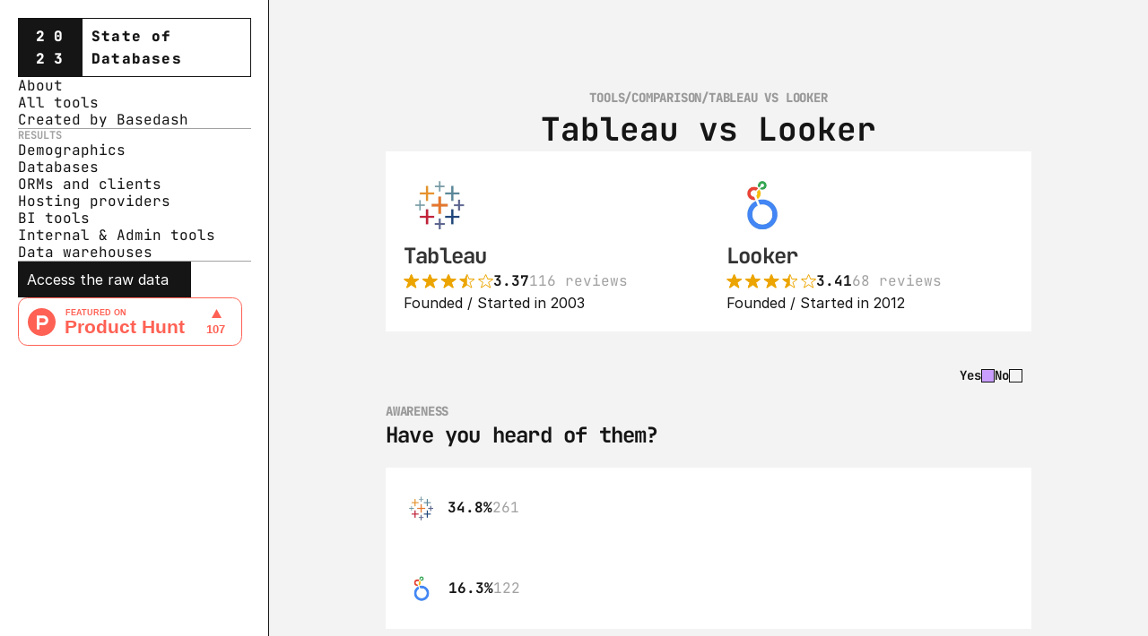

--- FILE ---
content_type: text/html
request_url: https://stateofdb.com/vs/tableau-vs-looker
body_size: 29183
content:
<!doctype html>
<!-- ✨ Built with Framer • https://www.framer.com/ -->
<html lang="en">
<head>
    <meta charset="utf-8">
    
    
    
    <!-- Start of headStart -->
    <!-- Global site tag (gtag.js) - Google Analytics -->
<script async src="https://www.googletagmanager.com/gtag/js?id=G-D3BW9VHS0K"></script>
<script>
  window.dataLayer = window.dataLayer || [];
  function gtag(){dataLayer.push(arguments);}
  gtag('js', new Date());

  gtag('config', 'G-D3BW9VHS0K');
</script>

<!-- Fathom - beautiful, simple website analytics -->
<script src="https://cdn.usefathom.com/script.js" data-site="HPHFZNLN" defer></script>
<!-- / Fathom -->

<script type="text/javascript">
    (function(c,l,a,r,i,t,y){
        c[a]=c[a]||function(){(c[a].q=c[a].q||[]).push(arguments)};
        t=l.createElement(r);t.async=1;t.src="https://www.clarity.ms/tag/"+i;
        y=l.getElementsByTagName(r)[0];y.parentNode.insertBefore(t,y);
    })(window, document, "clarity", "script", "i5o8zvvsyw");
</script>
    <!-- End of headStart -->
    <meta name="viewport" content="width=device-width">
    <meta name="generator" content="Framer b0cf16c">
    <title>Tableau vs Looker - State of Databases 2023</title>
    <meta name="description" content="The State of Databases survey takes the pulse of the databases that teams, individuals, startups, enterprises and hobbyists are using, as well as track the pay and demographic data of developers who are working with each stack.
">
    <meta name="framer-search-index" content="https://framerusercontent.com/sites/2JnSP1TBuaOAqauQ8Bxmyp/searchIndex-HjB9D8_XkydM.json">
    <link href="https://framerusercontent.com/images/0T0F7ik72LTCCU9rhHPVMq4ZT5o.png" rel="icon" media="(prefers-color-scheme: light)">
    <link href="https://framerusercontent.com/images/0T0F7ik72LTCCU9rhHPVMq4ZT5o.png" rel="icon" media="(prefers-color-scheme: dark)">
    <!-- Open Graph / Facebook -->
    <meta property="og:type" content="website">
    <meta property="og:title" content="Tableau vs Looker - State of Databases 2023">
    <meta property="og:description" content="The State of Databases survey takes the pulse of the databases that teams, individuals, startups, enterprises and hobbyists are using, as well as track the pay and demographic data of developers who are working with each stack.
">
    <meta property="og:image" content="https://framerusercontent.com/images/oqC7GkbRSiCwAJbP7xFGDAsQ8s0.png">
    <!-- Twitter -->
    <meta name="twitter:card" content="summary_large_image">
    <meta name="twitter:title" content="Tableau vs Looker - State of Databases 2023">
    <meta name="twitter:description" content="The State of Databases survey takes the pulse of the databases that teams, individuals, startups, enterprises and hobbyists are using, as well as track the pay and demographic data of developers who are working with each stack.
">
    <meta name="twitter:image" content="https://framerusercontent.com/images/oqC7GkbRSiCwAJbP7xFGDAsQ8s0.png">
    
    <link href="https://fonts.gstatic.com" rel="preconnect" crossorigin>
    <meta name="robots" content="max-image-preview:large"><link rel="canonical" href="https://stateofdb.com/vs/tableau-vs-looker"><meta property="og:url" content="https://stateofdb.com/vs/tableau-vs-looker"><style data-framer-breakpoint-css>@media(min-width: 1200px){.hidden-8ic97n{display:none!important}}@media(min-width: 810px) and (max-width: 1199px){.hidden-y8vhnx{display:none!important}}@media(max-width: 809px){.hidden-1cte04l{display:none!important}}</style><style data-framer-css-ssr-minified data-framer-components="framer-lib-cursors-host framer-5428l PropertyOverrides framer-abhZs framer-OYkfz framer-NJ2cg framer-EjWqa">html,body,#main{margin:0;padding:0;box-sizing:border-box}:root{-webkit-font-smoothing:antialiased;-moz-osx-font-smoothing:grayscale}*{box-sizing:border-box;-webkit-font-smoothing:inherit}h1,h2,h3,h4,h5,h6,p,figure{margin:0}body,input,textarea,select,button{font-size:12px;font-family:sans-serif}body{--token-784b590b-5733-4095-b43a-594af370b390: rgb(7, 29, 223);--token-b24ad1e2-adcc-446b-be7f-9ff3814699c1: rgb(21, 21, 21);--token-fa8297e8-304a-47e4-b3f1-5327e8475723: rgba(21, 21, 21, .4);--token-d10d6678-aa5d-4971-88ce-7e8e7e5a6da9: rgb(60, 80, 255);--token-9e268677-25bd-498b-bc12-764b69b84e23: rgb(255, 255, 255);--token-41f48712-5aed-46ad-915c-ecd2c9a0cb94: rgba(7, 29, 223, .1);--token-98d1b6e6-5ecf-4167-ad33-d01cdaab81ed: rgba(21, 21, 21, .05);--token-95e9a15d-6f25-49d6-8b25-80d94295114d: rgb(255, 255, 255);--token-c7ad73d8-8512-43df-ba7d-4fd60f5e78e5: #f3f3f3}@media (prefers-color-scheme: dark){body{--token-b24ad1e2-adcc-446b-be7f-9ff3814699c1: rgb(21, 21, 21);--token-9e268677-25bd-498b-bc12-764b69b84e23: rgb(255, 255, 255)}}@font-face{font-family:JetBrains Mono;font-style:normal;font-weight:400;font-display:block;src:url(https://fonts.gstatic.com/s/jetbrainsmono/v20/tDbv2o-flEEny0FZhsfKu5WU4zr3E_BX0PnT8RD8yKwBNntkaToggR7BYRbKPx3cwhsk.woff2) format("woff2");unicode-range:U+0460-052F,U+1C80-1C8A,U+20B4,U+2DE0-2DFF,U+A640-A69F,U+FE2E-FE2F}@font-face{font-family:JetBrains Mono;font-style:normal;font-weight:400;font-display:block;src:url(https://fonts.gstatic.com/s/jetbrainsmono/v20/tDbv2o-flEEny0FZhsfKu5WU4zr3E_BX0PnT8RD8yKwBNntkaToggR7BYRbKPxTcwhsk.woff2) format("woff2");unicode-range:U+0301,U+0400-045F,U+0490-0491,U+04B0-04B1,U+2116}@font-face{font-family:JetBrains Mono;font-style:normal;font-weight:400;font-display:block;src:url(https://fonts.gstatic.com/s/jetbrainsmono/v20/tDbv2o-flEEny0FZhsfKu5WU4zr3E_BX0PnT8RD8yKwBNntkaToggR7BYRbKPxPcwhsk.woff2) format("woff2");unicode-range:U+0370-0377,U+037A-037F,U+0384-038A,U+038C,U+038E-03A1,U+03A3-03FF}@font-face{font-family:JetBrains Mono;font-style:normal;font-weight:400;font-display:block;src:url(https://fonts.gstatic.com/s/jetbrainsmono/v20/tDbv2o-flEEny0FZhsfKu5WU4zr3E_BX0PnT8RD8yKwBNntkaToggR7BYRbKPx_cwhsk.woff2) format("woff2");unicode-range:U+0102-0103,U+0110-0111,U+0128-0129,U+0168-0169,U+01A0-01A1,U+01AF-01B0,U+0300-0301,U+0303-0304,U+0308-0309,U+0323,U+0329,U+1EA0-1EF9,U+20AB}@font-face{font-family:JetBrains Mono;font-style:normal;font-weight:400;font-display:block;src:url(https://fonts.gstatic.com/s/jetbrainsmono/v20/tDbv2o-flEEny0FZhsfKu5WU4zr3E_BX0PnT8RD8yKwBNntkaToggR7BYRbKPx7cwhsk.woff2) format("woff2");unicode-range:U+0100-02BA,U+02BD-02C5,U+02C7-02CC,U+02CE-02D7,U+02DD-02FF,U+0304,U+0308,U+0329,U+1D00-1DBF,U+1E00-1E9F,U+1EF2-1EFF,U+2020,U+20A0-20AB,U+20AD-20C0,U+2113,U+2C60-2C7F,U+A720-A7FF}@font-face{font-family:JetBrains Mono;font-style:normal;font-weight:400;font-display:block;src:url(https://fonts.gstatic.com/s/jetbrainsmono/v20/tDbv2o-flEEny0FZhsfKu5WU4zr3E_BX0PnT8RD8yKwBNntkaToggR7BYRbKPxDcwg.woff2) format("woff2");unicode-range:U+0000-00FF,U+0131,U+0152-0153,U+02BB-02BC,U+02C6,U+02DA,U+02DC,U+0304,U+0308,U+0329,U+2000-206F,U+20AC,U+2122,U+2191,U+2193,U+2212,U+2215,U+FEFF,U+FFFD}@font-face{font-family:JetBrains Mono;font-style:normal;font-weight:700;font-display:block;src:url(https://fonts.gstatic.com/s/jetbrainsmono/v20/tDbv2o-flEEny0FZhsfKu5WU4zr3E_BX0PnT8RD8yKwBNntkaToggR7BYRbKPx3cwhsk.woff2) format("woff2");unicode-range:U+0460-052F,U+1C80-1C8A,U+20B4,U+2DE0-2DFF,U+A640-A69F,U+FE2E-FE2F}@font-face{font-family:JetBrains Mono;font-style:normal;font-weight:700;font-display:block;src:url(https://fonts.gstatic.com/s/jetbrainsmono/v20/tDbv2o-flEEny0FZhsfKu5WU4zr3E_BX0PnT8RD8yKwBNntkaToggR7BYRbKPxTcwhsk.woff2) format("woff2");unicode-range:U+0301,U+0400-045F,U+0490-0491,U+04B0-04B1,U+2116}@font-face{font-family:JetBrains Mono;font-style:normal;font-weight:700;font-display:block;src:url(https://fonts.gstatic.com/s/jetbrainsmono/v20/tDbv2o-flEEny0FZhsfKu5WU4zr3E_BX0PnT8RD8yKwBNntkaToggR7BYRbKPxPcwhsk.woff2) format("woff2");unicode-range:U+0370-0377,U+037A-037F,U+0384-038A,U+038C,U+038E-03A1,U+03A3-03FF}@font-face{font-family:JetBrains Mono;font-style:normal;font-weight:700;font-display:block;src:url(https://fonts.gstatic.com/s/jetbrainsmono/v20/tDbv2o-flEEny0FZhsfKu5WU4zr3E_BX0PnT8RD8yKwBNntkaToggR7BYRbKPx_cwhsk.woff2) format("woff2");unicode-range:U+0102-0103,U+0110-0111,U+0128-0129,U+0168-0169,U+01A0-01A1,U+01AF-01B0,U+0300-0301,U+0303-0304,U+0308-0309,U+0323,U+0329,U+1EA0-1EF9,U+20AB}@font-face{font-family:JetBrains Mono;font-style:normal;font-weight:700;font-display:block;src:url(https://fonts.gstatic.com/s/jetbrainsmono/v20/tDbv2o-flEEny0FZhsfKu5WU4zr3E_BX0PnT8RD8yKwBNntkaToggR7BYRbKPx7cwhsk.woff2) format("woff2");unicode-range:U+0100-02BA,U+02BD-02C5,U+02C7-02CC,U+02CE-02D7,U+02DD-02FF,U+0304,U+0308,U+0329,U+1D00-1DBF,U+1E00-1E9F,U+1EF2-1EFF,U+2020,U+20A0-20AB,U+20AD-20C0,U+2113,U+2C60-2C7F,U+A720-A7FF}@font-face{font-family:JetBrains Mono;font-style:normal;font-weight:700;font-display:block;src:url(https://fonts.gstatic.com/s/jetbrainsmono/v20/tDbv2o-flEEny0FZhsfKu5WU4zr3E_BX0PnT8RD8yKwBNntkaToggR7BYRbKPxDcwg.woff2) format("woff2");unicode-range:U+0000-00FF,U+0131,U+0152-0153,U+02BB-02BC,U+02C6,U+02DA,U+02DC,U+0304,U+0308,U+0329,U+2000-206F,U+20AC,U+2122,U+2191,U+2193,U+2212,U+2215,U+FEFF,U+FFFD}@font-face{font-family:JetBrains Mono;font-style:normal;font-weight:800;font-display:block;src:url(https://fonts.gstatic.com/s/jetbrainsmono/v20/tDbv2o-flEEny0FZhsfKu5WU4zr3E_BX0PnT8RD8yKwBNntkaToggR7BYRbKPx3cwhsk.woff2) format("woff2");unicode-range:U+0460-052F,U+1C80-1C8A,U+20B4,U+2DE0-2DFF,U+A640-A69F,U+FE2E-FE2F}@font-face{font-family:JetBrains Mono;font-style:normal;font-weight:800;font-display:block;src:url(https://fonts.gstatic.com/s/jetbrainsmono/v20/tDbv2o-flEEny0FZhsfKu5WU4zr3E_BX0PnT8RD8yKwBNntkaToggR7BYRbKPxTcwhsk.woff2) format("woff2");unicode-range:U+0301,U+0400-045F,U+0490-0491,U+04B0-04B1,U+2116}@font-face{font-family:JetBrains Mono;font-style:normal;font-weight:800;font-display:block;src:url(https://fonts.gstatic.com/s/jetbrainsmono/v20/tDbv2o-flEEny0FZhsfKu5WU4zr3E_BX0PnT8RD8yKwBNntkaToggR7BYRbKPxPcwhsk.woff2) format("woff2");unicode-range:U+0370-0377,U+037A-037F,U+0384-038A,U+038C,U+038E-03A1,U+03A3-03FF}@font-face{font-family:JetBrains Mono;font-style:normal;font-weight:800;font-display:block;src:url(https://fonts.gstatic.com/s/jetbrainsmono/v20/tDbv2o-flEEny0FZhsfKu5WU4zr3E_BX0PnT8RD8yKwBNntkaToggR7BYRbKPx_cwhsk.woff2) format("woff2");unicode-range:U+0102-0103,U+0110-0111,U+0128-0129,U+0168-0169,U+01A0-01A1,U+01AF-01B0,U+0300-0301,U+0303-0304,U+0308-0309,U+0323,U+0329,U+1EA0-1EF9,U+20AB}@font-face{font-family:JetBrains Mono;font-style:normal;font-weight:800;font-display:block;src:url(https://fonts.gstatic.com/s/jetbrainsmono/v20/tDbv2o-flEEny0FZhsfKu5WU4zr3E_BX0PnT8RD8yKwBNntkaToggR7BYRbKPx7cwhsk.woff2) format("woff2");unicode-range:U+0100-02BA,U+02BD-02C5,U+02C7-02CC,U+02CE-02D7,U+02DD-02FF,U+0304,U+0308,U+0329,U+1D00-1DBF,U+1E00-1E9F,U+1EF2-1EFF,U+2020,U+20A0-20AB,U+20AD-20C0,U+2113,U+2C60-2C7F,U+A720-A7FF}@font-face{font-family:JetBrains Mono;font-style:normal;font-weight:800;font-display:block;src:url(https://fonts.gstatic.com/s/jetbrainsmono/v20/tDbv2o-flEEny0FZhsfKu5WU4zr3E_BX0PnT8RD8yKwBNntkaToggR7BYRbKPxDcwg.woff2) format("woff2");unicode-range:U+0000-00FF,U+0131,U+0152-0153,U+02BB-02BC,U+02C6,U+02DA,U+02DC,U+0304,U+0308,U+0329,U+2000-206F,U+20AC,U+2122,U+2191,U+2193,U+2212,U+2215,U+FEFF,U+FFFD}@font-face{font-family:Inter;src:url(https://framerusercontent.com/assets/5vvr9Vy74if2I6bQbJvbw7SY1pQ.woff2);font-display:swap;font-style:normal;font-weight:400;unicode-range:U+0460-052F,U+1C80-1C88,U+20B4,U+2DE0-2DFF,U+A640-A69F,U+FE2E-FE2F}@font-face{font-family:Inter;src:url(https://framerusercontent.com/assets/EOr0mi4hNtlgWNn9if640EZzXCo.woff2);font-display:swap;font-style:normal;font-weight:400;unicode-range:U+0301,U+0400-045F,U+0490-0491,U+04B0-04B1,U+2116}@font-face{font-family:Inter;src:url(https://framerusercontent.com/assets/Y9k9QrlZAqio88Klkmbd8VoMQc.woff2);font-display:swap;font-style:normal;font-weight:400;unicode-range:U+1F00-1FFF}@font-face{font-family:Inter;src:url(https://framerusercontent.com/assets/OYrD2tBIBPvoJXiIHnLoOXnY9M.woff2);font-display:swap;font-style:normal;font-weight:400;unicode-range:U+0370-03FF}@font-face{font-family:Inter;src:url(https://framerusercontent.com/assets/JeYwfuaPfZHQhEG8U5gtPDZ7WQ.woff2);font-display:swap;font-style:normal;font-weight:400;unicode-range:U+0100-024F,U+0259,U+1E00-1EFF,U+2020,U+20A0-20AB,U+20AD-20CF,U+2113,U+2C60-2C7F,U+A720-A7FF}@font-face{font-family:Inter;src:url(https://framerusercontent.com/assets/vQyevYAyHtARFwPqUzQGpnDs.woff2);font-display:swap;font-style:normal;font-weight:400;unicode-range:U+0000-00FF,U+0131,U+0152-0153,U+02BB-02BC,U+02C6,U+02DA,U+02DC,U+2000-206F,U+2074,U+20AC,U+2122,U+2191,U+2193,U+2212,U+2215,U+FEFF,U+FFFD}@font-face{font-family:Inter;src:url(https://framerusercontent.com/assets/b6Y37FthZeALduNqHicBT6FutY.woff2);font-display:swap;font-style:normal;font-weight:400;unicode-range:U+0102-0103,U+0110-0111,U+0128-0129,U+0168-0169,U+01A0-01A1,U+01AF-01B0,U+1EA0-1EF9,U+20AB}@font-face{font-family:Inter;src:url(https://framerusercontent.com/assets/NXxvFRoY5LDh3yCm7MEP2jqYk.woff2);font-display:block;font-style:normal;font-weight:100;unicode-range:U+0460-052F,U+1C80-1C88,U+20B4,U+2DE0-2DFF,U+A640-A69F,U+FE2E-FE2F}@font-face{font-family:Inter;src:url(https://framerusercontent.com/assets/5CcgcVyoWSqO1THBiISd6oCog.woff2);font-display:block;font-style:normal;font-weight:100;unicode-range:U+0301,U+0400-045F,U+0490-0491,U+04B0-04B1,U+2116}@font-face{font-family:Inter;src:url(https://framerusercontent.com/assets/MF544SVCvk3yNpLIz3pwDXFZPKM.woff2);font-display:block;font-style:normal;font-weight:100;unicode-range:U+1F00-1FFF}@font-face{font-family:Inter;src:url(https://framerusercontent.com/assets/TNtxudDBkAm2RXdtU3rvTBwoM.woff2);font-display:block;font-style:normal;font-weight:100;unicode-range:U+0370-03FF}@font-face{font-family:Inter;src:url(https://framerusercontent.com/assets/fIabp4VN5z7iJ3lNOz9qfNeQHc.woff2);font-display:block;font-style:normal;font-weight:100;unicode-range:U+0100-024F,U+0259,U+1E00-1EFF,U+2020,U+20A0-20AB,U+20AD-20CF,U+2113,U+2C60-2C7F,U+A720-A7FF}@font-face{font-family:Inter;src:url(https://framerusercontent.com/assets/YSOgKh50dqzzsXffetgcarlLHcI.woff2);font-display:block;font-style:normal;font-weight:100;unicode-range:U+0000-00FF,U+0131,U+0152-0153,U+02BB-02BC,U+02C6,U+02DA,U+02DC,U+2000-206F,U+2074,U+20AC,U+2122,U+2191,U+2193,U+2212,U+2215,U+FEFF,U+FFFD}@font-face{font-family:Inter;src:url(https://framerusercontent.com/assets/9iRSYClnXA0RMygyIn6yjjWXJw.woff2);font-display:block;font-style:normal;font-weight:100;unicode-range:U+0102-0103,U+0110-0111,U+0128-0129,U+0168-0169,U+01A0-01A1,U+01AF-01B0,U+1EA0-1EF9,U+20AB}@font-face{font-family:Inter;src:url(https://framerusercontent.com/assets/MVhJhYeDWxeyqT939zMNyw9p8.woff2);font-display:block;font-style:normal;font-weight:200;unicode-range:U+0460-052F,U+1C80-1C88,U+20B4,U+2DE0-2DFF,U+A640-A69F,U+FE2E-FE2F}@font-face{font-family:Inter;src:url(https://framerusercontent.com/assets/WXQXYfAQJIi2pCJACAfWWXfIDqI.woff2);font-display:block;font-style:normal;font-weight:200;unicode-range:U+0301,U+0400-045F,U+0490-0491,U+04B0-04B1,U+2116}@font-face{font-family:Inter;src:url(https://framerusercontent.com/assets/RJeJJARdrtNUtic58kOz7hIgBuE.woff2);font-display:block;font-style:normal;font-weight:200;unicode-range:U+1F00-1FFF}@font-face{font-family:Inter;src:url(https://framerusercontent.com/assets/4hBRAuM02i3fsxYDzyNvt5Az2so.woff2);font-display:block;font-style:normal;font-weight:200;unicode-range:U+0370-03FF}@font-face{font-family:Inter;src:url(https://framerusercontent.com/assets/fz1JbBffNGgK7BNUI1mmbFBlgA8.woff2);font-display:block;font-style:normal;font-weight:200;unicode-range:U+0100-024F,U+0259,U+1E00-1EFF,U+2020,U+20A0-20AB,U+20AD-20CF,U+2113,U+2C60-2C7F,U+A720-A7FF}@font-face{font-family:Inter;src:url(https://framerusercontent.com/assets/hgmI3sEShaw5UU738TAjDBQPH0.woff2);font-display:block;font-style:normal;font-weight:200;unicode-range:U+0000-00FF,U+0131,U+0152-0153,U+02BB-02BC,U+02C6,U+02DA,U+02DC,U+2000-206F,U+2074,U+20AC,U+2122,U+2191,U+2193,U+2212,U+2215,U+FEFF,U+FFFD}@font-face{font-family:Inter;src:url(https://framerusercontent.com/assets/eIZyQwIlHYR0mnMSneEDMtqBPgw.woff2);font-display:block;font-style:normal;font-weight:200;unicode-range:U+0102-0103,U+0110-0111,U+0128-0129,U+0168-0169,U+01A0-01A1,U+01AF-01B0,U+1EA0-1EF9,U+20AB}@font-face{font-family:Inter;src:url(https://framerusercontent.com/assets/BkDpl4ghaqvMi1btKFyG2tdbec.woff2);font-display:swap;font-style:normal;font-weight:300;unicode-range:U+0460-052F,U+1C80-1C88,U+20B4,U+2DE0-2DFF,U+A640-A69F,U+FE2E-FE2F}@font-face{font-family:Inter;src:url(https://framerusercontent.com/assets/zAMK70AQRFSShJgUiaR5IiIhgzk.woff2);font-display:swap;font-style:normal;font-weight:300;unicode-range:U+0301,U+0400-045F,U+0490-0491,U+04B0-04B1,U+2116}@font-face{font-family:Inter;src:url(https://framerusercontent.com/assets/IETjvc5qzUaRoaruDpPSwCUM8.woff2);font-display:swap;font-style:normal;font-weight:300;unicode-range:U+1F00-1FFF}@font-face{font-family:Inter;src:url(https://framerusercontent.com/assets/oLCoaT3ioA0fHdJnWR9W6k7NY.woff2);font-display:swap;font-style:normal;font-weight:300;unicode-range:U+0370-03FF}@font-face{font-family:Inter;src:url(https://framerusercontent.com/assets/Sj0PCHQSBjFmEp6NBWg6FNaKc.woff2);font-display:swap;font-style:normal;font-weight:300;unicode-range:U+0100-024F,U+0259,U+1E00-1EFF,U+2020,U+20A0-20AB,U+20AD-20CF,U+2113,U+2C60-2C7F,U+A720-A7FF}@font-face{font-family:Inter;src:url(https://framerusercontent.com/assets/v2q8JTTTs7McDMSEhnxAIBqd0.woff2);font-display:swap;font-style:normal;font-weight:300;unicode-range:U+0000-00FF,U+0131,U+0152-0153,U+02BB-02BC,U+02C6,U+02DA,U+02DC,U+2000-206F,U+2074,U+20AC,U+2122,U+2191,U+2193,U+2212,U+2215,U+FEFF,U+FFFD}@font-face{font-family:Inter;src:url(https://framerusercontent.com/assets/H4TfENUY1rh8R9UaSD6vngjJP3M.woff2);font-display:swap;font-style:normal;font-weight:300;unicode-range:U+0102-0103,U+0110-0111,U+0128-0129,U+0168-0169,U+01A0-01A1,U+01AF-01B0,U+1EA0-1EF9,U+20AB}@font-face{font-family:Inter;src:url(https://framerusercontent.com/assets/5A3Ce6C9YYmCjpQx9M4inSaKU.woff2);font-display:swap;font-style:normal;font-weight:500;unicode-range:U+0460-052F,U+1C80-1C88,U+20B4,U+2DE0-2DFF,U+A640-A69F,U+FE2E-FE2F}@font-face{font-family:Inter;src:url(https://framerusercontent.com/assets/Qx95Xyt0Ka3SGhinnbXIGpEIyP4.woff2);font-display:swap;font-style:normal;font-weight:500;unicode-range:U+0301,U+0400-045F,U+0490-0491,U+04B0-04B1,U+2116}@font-face{font-family:Inter;src:url(https://framerusercontent.com/assets/6mJuEAguuIuMog10gGvH5d3cl8.woff2);font-display:swap;font-style:normal;font-weight:500;unicode-range:U+1F00-1FFF}@font-face{font-family:Inter;src:url(https://framerusercontent.com/assets/xYYWaj7wCU5zSQH0eXvSaS19wo.woff2);font-display:swap;font-style:normal;font-weight:500;unicode-range:U+0370-03FF}@font-face{font-family:Inter;src:url(https://framerusercontent.com/assets/otTaNuNpVK4RbdlT7zDDdKvQBA.woff2);font-display:swap;font-style:normal;font-weight:500;unicode-range:U+0100-024F,U+0259,U+1E00-1EFF,U+2020,U+20A0-20AB,U+20AD-20CF,U+2113,U+2C60-2C7F,U+A720-A7FF}@font-face{font-family:Inter;src:url(https://framerusercontent.com/assets/d3tHnaQIAeqiE5hGcRw4mmgWYU.woff2);font-display:swap;font-style:normal;font-weight:500;unicode-range:U+0000-00FF,U+0131,U+0152-0153,U+02BB-02BC,U+02C6,U+02DA,U+02DC,U+2000-206F,U+2074,U+20AC,U+2122,U+2191,U+2193,U+2212,U+2215,U+FEFF,U+FFFD}@font-face{font-family:Inter;src:url(https://framerusercontent.com/assets/DolVirEGb34pEXEp8t8FQBSK4.woff2);font-display:swap;font-style:normal;font-weight:500;unicode-range:U+0102-0103,U+0110-0111,U+0128-0129,U+0168-0169,U+01A0-01A1,U+01AF-01B0,U+1EA0-1EF9,U+20AB}@font-face{font-family:Inter;src:url(https://framerusercontent.com/assets/hyOgCu0Xnghbimh0pE8QTvtt2AU.woff2);font-display:swap;font-style:normal;font-weight:600;unicode-range:U+0460-052F,U+1C80-1C88,U+20B4,U+2DE0-2DFF,U+A640-A69F,U+FE2E-FE2F}@font-face{font-family:Inter;src:url(https://framerusercontent.com/assets/NeGmSOXrPBfEFIy5YZeHq17LEDA.woff2);font-display:swap;font-style:normal;font-weight:600;unicode-range:U+0301,U+0400-045F,U+0490-0491,U+04B0-04B1,U+2116}@font-face{font-family:Inter;src:url(https://framerusercontent.com/assets/oYaAX5himiTPYuN8vLWnqBbfD2s.woff2);font-display:swap;font-style:normal;font-weight:600;unicode-range:U+1F00-1FFF}@font-face{font-family:Inter;src:url(https://framerusercontent.com/assets/lEJLP4R0yuCaMCjSXYHtJw72M.woff2);font-display:swap;font-style:normal;font-weight:600;unicode-range:U+0370-03FF}@font-face{font-family:Inter;src:url(https://framerusercontent.com/assets/cRJyLNuTJR5jbyKzGi33wU9cqIQ.woff2);font-display:swap;font-style:normal;font-weight:600;unicode-range:U+0100-024F,U+0259,U+1E00-1EFF,U+2020,U+20A0-20AB,U+20AD-20CF,U+2113,U+2C60-2C7F,U+A720-A7FF}@font-face{font-family:Inter;src:url(https://framerusercontent.com/assets/1ZFS7N918ojhhd0nQWdj3jz4w.woff2);font-display:swap;font-style:normal;font-weight:600;unicode-range:U+0000-00FF,U+0131,U+0152-0153,U+02BB-02BC,U+02C6,U+02DA,U+02DC,U+2000-206F,U+2074,U+20AC,U+2122,U+2191,U+2193,U+2212,U+2215,U+FEFF,U+FFFD}@font-face{font-family:Inter;src:url(https://framerusercontent.com/assets/A0Wcc7NgXMjUuFdquHDrIZpzZw0.woff2);font-display:swap;font-style:normal;font-weight:600;unicode-range:U+0102-0103,U+0110-0111,U+0128-0129,U+0168-0169,U+01A0-01A1,U+01AF-01B0,U+1EA0-1EF9,U+20AB}@font-face{font-family:Inter;src:url(https://framerusercontent.com/assets/DpPBYI0sL4fYLgAkX8KXOPVt7c.woff2);font-display:swap;font-style:normal;font-weight:700;unicode-range:U+0460-052F,U+1C80-1C88,U+20B4,U+2DE0-2DFF,U+A640-A69F,U+FE2E-FE2F}@font-face{font-family:Inter;src:url(https://framerusercontent.com/assets/4RAEQdEOrcnDkhHiiCbJOw92Lk.woff2);font-display:swap;font-style:normal;font-weight:700;unicode-range:U+0301,U+0400-045F,U+0490-0491,U+04B0-04B1,U+2116}@font-face{font-family:Inter;src:url(https://framerusercontent.com/assets/1K3W8DizY3v4emK8Mb08YHxTbs.woff2);font-display:swap;font-style:normal;font-weight:700;unicode-range:U+1F00-1FFF}@font-face{font-family:Inter;src:url(https://framerusercontent.com/assets/tUSCtfYVM1I1IchuyCwz9gDdQ.woff2);font-display:swap;font-style:normal;font-weight:700;unicode-range:U+0370-03FF}@font-face{font-family:Inter;src:url(https://framerusercontent.com/assets/VgYFWiwsAC5OYxAycRXXvhze58.woff2);font-display:swap;font-style:normal;font-weight:700;unicode-range:U+0100-024F,U+0259,U+1E00-1EFF,U+2020,U+20A0-20AB,U+20AD-20CF,U+2113,U+2C60-2C7F,U+A720-A7FF}@font-face{font-family:Inter;src:url(https://framerusercontent.com/assets/DXD0Q7LSl7HEvDzucnyLnGBHM.woff2);font-display:swap;font-style:normal;font-weight:700;unicode-range:U+0000-00FF,U+0131,U+0152-0153,U+02BB-02BC,U+02C6,U+02DA,U+02DC,U+2000-206F,U+2074,U+20AC,U+2122,U+2191,U+2193,U+2212,U+2215,U+FEFF,U+FFFD}@font-face{font-family:Inter;src:url(https://framerusercontent.com/assets/GIryZETIX4IFypco5pYZONKhJIo.woff2);font-display:swap;font-style:normal;font-weight:700;unicode-range:U+0102-0103,U+0110-0111,U+0128-0129,U+0168-0169,U+01A0-01A1,U+01AF-01B0,U+1EA0-1EF9,U+20AB}@font-face{font-family:Inter;src:url(https://framerusercontent.com/assets/PONfPc6h4EPYwJliXQBmjVx7QxI.woff2);font-display:swap;font-style:normal;font-weight:800;unicode-range:U+0460-052F,U+1C80-1C88,U+20B4,U+2DE0-2DFF,U+A640-A69F,U+FE2E-FE2F}@font-face{font-family:Inter;src:url(https://framerusercontent.com/assets/zsnJN7Z1wdzUvepJniD3rbvJIyU.woff2);font-display:swap;font-style:normal;font-weight:800;unicode-range:U+0301,U+0400-045F,U+0490-0491,U+04B0-04B1,U+2116}@font-face{font-family:Inter;src:url(https://framerusercontent.com/assets/UrzZBOy7RyJEWAZGduzOeHiHuY.woff2);font-display:swap;font-style:normal;font-weight:800;unicode-range:U+1F00-1FFF}@font-face{font-family:Inter;src:url(https://framerusercontent.com/assets/996sR9SfSDuYELz8oHhDOcErkY.woff2);font-display:swap;font-style:normal;font-weight:800;unicode-range:U+0370-03FF}@font-face{font-family:Inter;src:url(https://framerusercontent.com/assets/ftN1HpyPVJEoEb4q36SOrNdLXU.woff2);font-display:swap;font-style:normal;font-weight:800;unicode-range:U+0100-024F,U+0259,U+1E00-1EFF,U+2020,U+20A0-20AB,U+20AD-20CF,U+2113,U+2C60-2C7F,U+A720-A7FF}@font-face{font-family:Inter;src:url(https://framerusercontent.com/assets/jN39PDxZWEwjG7Csryx3JN2r2Y.woff2);font-display:swap;font-style:normal;font-weight:800;unicode-range:U+0000-00FF,U+0131,U+0152-0153,U+02BB-02BC,U+02C6,U+02DA,U+02DC,U+2000-206F,U+2074,U+20AC,U+2122,U+2191,U+2193,U+2212,U+2215,U+FEFF,U+FFFD}@font-face{font-family:Inter;src:url(https://framerusercontent.com/assets/JAur4lGGSGRGyrFi59JSIKqVgU.woff2);font-display:swap;font-style:normal;font-weight:800;unicode-range:U+0102-0103,U+0110-0111,U+0128-0129,U+0168-0169,U+01A0-01A1,U+01AF-01B0,U+1EA0-1EF9,U+20AB}@font-face{font-family:Inter;src:url(https://framerusercontent.com/assets/mkY5Sgyq51ik0AMrSBwhm9DJg.woff2);font-display:block;font-style:normal;font-weight:900;unicode-range:U+0460-052F,U+1C80-1C88,U+20B4,U+2DE0-2DFF,U+A640-A69F,U+FE2E-FE2F}@font-face{font-family:Inter;src:url(https://framerusercontent.com/assets/X5hj6qzcHUYv7h1390c8Rhm6550.woff2);font-display:block;font-style:normal;font-weight:900;unicode-range:U+0301,U+0400-045F,U+0490-0491,U+04B0-04B1,U+2116}@font-face{font-family:Inter;src:url(https://framerusercontent.com/assets/gQhNpS3tN86g8RcVKYUUaKt2oMQ.woff2);font-display:block;font-style:normal;font-weight:900;unicode-range:U+1F00-1FFF}@font-face{font-family:Inter;src:url(https://framerusercontent.com/assets/cugnVhSraaRyANCaUtI5FV17wk.woff2);font-display:block;font-style:normal;font-weight:900;unicode-range:U+0370-03FF}@font-face{font-family:Inter;src:url(https://framerusercontent.com/assets/5HcVoGak8k5agFJSaKa4floXVu0.woff2);font-display:block;font-style:normal;font-weight:900;unicode-range:U+0100-024F,U+0259,U+1E00-1EFF,U+2020,U+20A0-20AB,U+20AD-20CF,U+2113,U+2C60-2C7F,U+A720-A7FF}@font-face{font-family:Inter;src:url(https://framerusercontent.com/assets/jn4BtSPLlS0NDp1KiFAtFKiiY0o.woff2);font-display:block;font-style:normal;font-weight:900;unicode-range:U+0000-00FF,U+0131,U+0152-0153,U+02BB-02BC,U+02C6,U+02DA,U+02DC,U+2000-206F,U+2074,U+20AC,U+2122,U+2191,U+2193,U+2212,U+2215,U+FEFF,U+FFFD}@font-face{font-family:Inter;src:url(https://framerusercontent.com/assets/P2Bw01CtL0b9wqygO0sSVogWbo.woff2);font-display:block;font-style:normal;font-weight:900;unicode-range:U+0102-0103,U+0110-0111,U+0128-0129,U+0168-0169,U+01A0-01A1,U+01AF-01B0,U+1EA0-1EF9,U+20AB}@font-face{font-family:Inter;src:url(https://framerusercontent.com/assets/YJsHMqeEm0oDHuxRTVCwg5eZuo.woff2);font-display:block;font-style:italic;font-weight:100;unicode-range:U+0460-052F,U+1C80-1C88,U+20B4,U+2DE0-2DFF,U+A640-A69F,U+FE2E-FE2F}@font-face{font-family:Inter;src:url(https://framerusercontent.com/assets/oJJMyJlDykMObEyb5VexHSxd24.woff2);font-display:block;font-style:italic;font-weight:100;unicode-range:U+0301,U+0400-045F,U+0490-0491,U+04B0-04B1,U+2116}@font-face{font-family:Inter;src:url(https://framerusercontent.com/assets/IpeaX0WzLaonj68howNZg4SJJaY.woff2);font-display:block;font-style:italic;font-weight:100;unicode-range:U+1F00-1FFF}@font-face{font-family:Inter;src:url(https://framerusercontent.com/assets/KCj1bV3vDXY5OLHttTeRYcu9J8.woff2);font-display:block;font-style:italic;font-weight:100;unicode-range:U+0370-03FF}@font-face{font-family:Inter;src:url(https://framerusercontent.com/assets/biaVHhOprxbHaR3dIP7Z8cYurHg.woff2);font-display:block;font-style:italic;font-weight:100;unicode-range:U+0100-024F,U+0259,U+1E00-1EFF,U+2020,U+20A0-20AB,U+20AD-20CF,U+2113,U+2C60-2C7F,U+A720-A7FF}@font-face{font-family:Inter;src:url(https://framerusercontent.com/assets/BpOIEy4nYtcp1RwqOtwAgi2EiDE.woff2);font-display:block;font-style:italic;font-weight:100;unicode-range:U+0000-00FF,U+0131,U+0152-0153,U+02BB-02BC,U+02C6,U+02DA,U+02DC,U+2000-206F,U+2074,U+20AC,U+2122,U+2191,U+2193,U+2212,U+2215,U+FEFF,U+FFFD}@font-face{font-family:Inter;src:url(https://framerusercontent.com/assets/gNa011yWpVpNFgUhhSlDX8nUiPQ.woff2);font-display:block;font-style:italic;font-weight:100;unicode-range:U+0102-0103,U+0110-0111,U+0128-0129,U+0168-0169,U+01A0-01A1,U+01AF-01B0,U+1EA0-1EF9,U+20AB}@font-face{font-family:Inter;src:url(https://framerusercontent.com/assets/vpq17U0WM26sBGHgq9jnrUmUf8.woff2);font-display:block;font-style:italic;font-weight:200;unicode-range:U+0460-052F,U+1C80-1C88,U+20B4,U+2DE0-2DFF,U+A640-A69F,U+FE2E-FE2F}@font-face{font-family:Inter;src:url(https://framerusercontent.com/assets/bNYh7lNMEpOegeRYAtyGel1WqBE.woff2);font-display:block;font-style:italic;font-weight:200;unicode-range:U+0301,U+0400-045F,U+0490-0491,U+04B0-04B1,U+2116}@font-face{font-family:Inter;src:url(https://framerusercontent.com/assets/FBzcXZYmdulcZC0z278U6o0cw.woff2);font-display:block;font-style:italic;font-weight:200;unicode-range:U+1F00-1FFF}@font-face{font-family:Inter;src:url(https://framerusercontent.com/assets/ua60IRqWK94xCrq0SC639Hbsdjg.woff2);font-display:block;font-style:italic;font-weight:200;unicode-range:U+0370-03FF}@font-face{font-family:Inter;src:url(https://framerusercontent.com/assets/Pd8gNPn2dSCh4FyjWFw9PJysoQ.woff2);font-display:block;font-style:italic;font-weight:200;unicode-range:U+0100-024F,U+0259,U+1E00-1EFF,U+2020,U+20A0-20AB,U+20AD-20CF,U+2113,U+2C60-2C7F,U+A720-A7FF}@font-face{font-family:Inter;src:url(https://framerusercontent.com/assets/zpiI5DA3vCb3G2sqEyq9xqogo.woff2);font-display:block;font-style:italic;font-weight:200;unicode-range:U+0000-00FF,U+0131,U+0152-0153,U+02BB-02BC,U+02C6,U+02DA,U+02DC,U+2000-206F,U+2074,U+20AC,U+2122,U+2191,U+2193,U+2212,U+2215,U+FEFF,U+FFFD}@font-face{font-family:Inter;src:url(https://framerusercontent.com/assets/DtVQjTG8OGGKnwKYrMHRZVCyo.woff2);font-display:block;font-style:italic;font-weight:200;unicode-range:U+0102-0103,U+0110-0111,U+0128-0129,U+0168-0169,U+01A0-01A1,U+01AF-01B0,U+1EA0-1EF9,U+20AB}@font-face{font-family:Inter;src:url(https://framerusercontent.com/assets/YYB6GZmCWnZq3RWZOghuZIOxQY.woff2);font-display:swap;font-style:italic;font-weight:300;unicode-range:U+0460-052F,U+1C80-1C88,U+20B4,U+2DE0-2DFF,U+A640-A69F,U+FE2E-FE2F}@font-face{font-family:Inter;src:url(https://framerusercontent.com/assets/miJTzODdiyIr3tRo9KEoqXXk2PM.woff2);font-display:swap;font-style:italic;font-weight:300;unicode-range:U+0301,U+0400-045F,U+0490-0491,U+04B0-04B1,U+2116}@font-face{font-family:Inter;src:url(https://framerusercontent.com/assets/6ZMhcggRFfEfbf7lncCpaUbA.woff2);font-display:swap;font-style:italic;font-weight:300;unicode-range:U+1F00-1FFF}@font-face{font-family:Inter;src:url(https://framerusercontent.com/assets/8sCN6PGUr4I8q5hC5twAXfcwqV0.woff2);font-display:swap;font-style:italic;font-weight:300;unicode-range:U+0370-03FF}@font-face{font-family:Inter;src:url(https://framerusercontent.com/assets/aUYDUTztS7anQw5JuwCncXeLOBY.woff2);font-display:swap;font-style:italic;font-weight:300;unicode-range:U+0100-024F,U+0259,U+1E00-1EFF,U+2020,U+20A0-20AB,U+20AD-20CF,U+2113,U+2C60-2C7F,U+A720-A7FF}@font-face{font-family:Inter;src:url(https://framerusercontent.com/assets/5mDAOkC5Wpzo7NkuE9oYfqlY2u4.woff2);font-display:swap;font-style:italic;font-weight:300;unicode-range:U+0000-00FF,U+0131,U+0152-0153,U+02BB-02BC,U+02C6,U+02DA,U+02DC,U+2000-206F,U+2074,U+20AC,U+2122,U+2191,U+2193,U+2212,U+2215,U+FEFF,U+FFFD}@font-face{font-family:Inter;src:url(https://framerusercontent.com/assets/yDiPvYxioBHsicnYxpPW35WQmx8.woff2);font-display:swap;font-style:italic;font-weight:300;unicode-range:U+0102-0103,U+0110-0111,U+0128-0129,U+0168-0169,U+01A0-01A1,U+01AF-01B0,U+1EA0-1EF9,U+20AB}@font-face{font-family:Inter;src:url(https://framerusercontent.com/assets/CfMzU8w2e7tHgF4T4rATMPuWosA.woff2);font-display:swap;font-style:italic;font-weight:400;unicode-range:U+0460-052F,U+1C80-1C88,U+20B4,U+2DE0-2DFF,U+A640-A69F,U+FE2E-FE2F}@font-face{font-family:Inter;src:url(https://framerusercontent.com/assets/867QObYax8ANsfX4TGEVU9YiCM.woff2);font-display:swap;font-style:italic;font-weight:400;unicode-range:U+0301,U+0400-045F,U+0490-0491,U+04B0-04B1,U+2116}@font-face{font-family:Inter;src:url(https://framerusercontent.com/assets/Oyn2ZbENFdnW7mt2Lzjk1h9Zb9k.woff2);font-display:swap;font-style:italic;font-weight:400;unicode-range:U+1F00-1FFF}@font-face{font-family:Inter;src:url(https://framerusercontent.com/assets/cdAe8hgZ1cMyLu9g005pAW3xMo.woff2);font-display:swap;font-style:italic;font-weight:400;unicode-range:U+0370-03FF}@font-face{font-family:Inter;src:url(https://framerusercontent.com/assets/DOfvtmE1UplCq161m6Hj8CSQYg.woff2);font-display:swap;font-style:italic;font-weight:400;unicode-range:U+0100-024F,U+0259,U+1E00-1EFF,U+2020,U+20A0-20AB,U+20AD-20CF,U+2113,U+2C60-2C7F,U+A720-A7FF}@font-face{font-family:Inter;src:url(https://framerusercontent.com/assets/vFzuJY0c65av44uhEKB6vyjFMg.woff2);font-display:swap;font-style:italic;font-weight:400;unicode-range:U+0000-00FF,U+0131,U+0152-0153,U+02BB-02BC,U+02C6,U+02DA,U+02DC,U+2000-206F,U+2074,U+20AC,U+2122,U+2191,U+2193,U+2212,U+2215,U+FEFF,U+FFFD}@font-face{font-family:Inter;src:url(https://framerusercontent.com/assets/tKtBcDnBMevsEEJKdNGhhkLzYo.woff2);font-display:swap;font-style:italic;font-weight:400;unicode-range:U+0102-0103,U+0110-0111,U+0128-0129,U+0168-0169,U+01A0-01A1,U+01AF-01B0,U+1EA0-1EF9,U+20AB}@font-face{font-family:Inter;src:url(https://framerusercontent.com/assets/khkJkwSL66WFg8SX6Wa726c.woff2);font-display:swap;font-style:italic;font-weight:500;unicode-range:U+0460-052F,U+1C80-1C88,U+20B4,U+2DE0-2DFF,U+A640-A69F,U+FE2E-FE2F}@font-face{font-family:Inter;src:url(https://framerusercontent.com/assets/0E7IMbDzcGABpBwwqNEt60wU0w.woff2);font-display:swap;font-style:italic;font-weight:500;unicode-range:U+0301,U+0400-045F,U+0490-0491,U+04B0-04B1,U+2116}@font-face{font-family:Inter;src:url(https://framerusercontent.com/assets/NTJ0nQgIF0gcDelS14zQ9NR9Q.woff2);font-display:swap;font-style:italic;font-weight:500;unicode-range:U+1F00-1FFF}@font-face{font-family:Inter;src:url(https://framerusercontent.com/assets/QrcNhgEPfRl0LS8qz5Ln8olanl8.woff2);font-display:swap;font-style:italic;font-weight:500;unicode-range:U+0370-03FF}@font-face{font-family:Inter;src:url(https://framerusercontent.com/assets/JEXmejW8mXOYMtt0hyRg811kHac.woff2);font-display:swap;font-style:italic;font-weight:500;unicode-range:U+0100-024F,U+0259,U+1E00-1EFF,U+2020,U+20A0-20AB,U+20AD-20CF,U+2113,U+2C60-2C7F,U+A720-A7FF}@font-face{font-family:Inter;src:url(https://framerusercontent.com/assets/ksvR4VsLksjpSwnC2fPgHRNMw.woff2);font-display:swap;font-style:italic;font-weight:500;unicode-range:U+0000-00FF,U+0131,U+0152-0153,U+02BB-02BC,U+02C6,U+02DA,U+02DC,U+2000-206F,U+2074,U+20AC,U+2122,U+2191,U+2193,U+2212,U+2215,U+FEFF,U+FFFD}@font-face{font-family:Inter;src:url(https://framerusercontent.com/assets/uy9s0iWuxiNnVt8EpTI3gzohpwo.woff2);font-display:swap;font-style:italic;font-weight:500;unicode-range:U+0102-0103,U+0110-0111,U+0128-0129,U+0168-0169,U+01A0-01A1,U+01AF-01B0,U+1EA0-1EF9,U+20AB}@font-face{font-family:Inter;src:url(https://framerusercontent.com/assets/vxBnBhH8768IFAXAb4Qf6wQHKs.woff2);font-display:swap;font-style:italic;font-weight:600;unicode-range:U+0460-052F,U+1C80-1C88,U+20B4,U+2DE0-2DFF,U+A640-A69F,U+FE2E-FE2F}@font-face{font-family:Inter;src:url(https://framerusercontent.com/assets/zSsEuoJdh8mcFVk976C05ZfQr8.woff2);font-display:swap;font-style:italic;font-weight:600;unicode-range:U+0301,U+0400-045F,U+0490-0491,U+04B0-04B1,U+2116}@font-face{font-family:Inter;src:url(https://framerusercontent.com/assets/b8ezwLrN7h2AUoPEENcsTMVJ0.woff2);font-display:swap;font-style:italic;font-weight:600;unicode-range:U+1F00-1FFF}@font-face{font-family:Inter;src:url(https://framerusercontent.com/assets/mvNEIBLyHbscgHtwfsByjXUz3XY.woff2);font-display:swap;font-style:italic;font-weight:600;unicode-range:U+0370-03FF}@font-face{font-family:Inter;src:url(https://framerusercontent.com/assets/6FI2EneKzM3qBy5foOZXey7coCA.woff2);font-display:swap;font-style:italic;font-weight:600;unicode-range:U+0100-024F,U+0259,U+1E00-1EFF,U+2020,U+20A0-20AB,U+20AD-20CF,U+2113,U+2C60-2C7F,U+A720-A7FF}@font-face{font-family:Inter;src:url(https://framerusercontent.com/assets/qrVgiXNd6RuQjETYQiVQ9nqCk.woff2);font-display:swap;font-style:italic;font-weight:600;unicode-range:U+0000-00FF,U+0131,U+0152-0153,U+02BB-02BC,U+02C6,U+02DA,U+02DC,U+2000-206F,U+2074,U+20AC,U+2122,U+2191,U+2193,U+2212,U+2215,U+FEFF,U+FFFD}@font-face{font-family:Inter;src:url(https://framerusercontent.com/assets/NHHeAKJVP0ZWHk5YZnQQChIsBM.woff2);font-display:swap;font-style:italic;font-weight:600;unicode-range:U+0102-0103,U+0110-0111,U+0128-0129,U+0168-0169,U+01A0-01A1,U+01AF-01B0,U+1EA0-1EF9,U+20AB}@font-face{font-family:Inter;src:url(https://framerusercontent.com/assets/H89BbHkbHDzlxZzxi8uPzTsp90.woff2);font-display:swap;font-style:italic;font-weight:700;unicode-range:U+0460-052F,U+1C80-1C88,U+20B4,U+2DE0-2DFF,U+A640-A69F,U+FE2E-FE2F}@font-face{font-family:Inter;src:url(https://framerusercontent.com/assets/u6gJwDuwB143kpNK1T1MDKDWkMc.woff2);font-display:swap;font-style:italic;font-weight:700;unicode-range:U+0301,U+0400-045F,U+0490-0491,U+04B0-04B1,U+2116}@font-face{font-family:Inter;src:url(https://framerusercontent.com/assets/43sJ6MfOPh1LCJt46OvyDuSbA6o.woff2);font-display:swap;font-style:italic;font-weight:700;unicode-range:U+1F00-1FFF}@font-face{font-family:Inter;src:url(https://framerusercontent.com/assets/wccHG0r4gBDAIRhfHiOlq6oEkqw.woff2);font-display:swap;font-style:italic;font-weight:700;unicode-range:U+0370-03FF}@font-face{font-family:Inter;src:url(https://framerusercontent.com/assets/WZ367JPwf9bRW6LdTHN8rXgSjw.woff2);font-display:swap;font-style:italic;font-weight:700;unicode-range:U+0100-024F,U+0259,U+1E00-1EFF,U+2020,U+20A0-20AB,U+20AD-20CF,U+2113,U+2C60-2C7F,U+A720-A7FF}@font-face{font-family:Inter;src:url(https://framerusercontent.com/assets/QxmhnWTzLtyjIiZcfaLIJ8EFBXU.woff2);font-display:swap;font-style:italic;font-weight:700;unicode-range:U+0000-00FF,U+0131,U+0152-0153,U+02BB-02BC,U+02C6,U+02DA,U+02DC,U+2000-206F,U+2074,U+20AC,U+2122,U+2191,U+2193,U+2212,U+2215,U+FEFF,U+FFFD}@font-face{font-family:Inter;src:url(https://framerusercontent.com/assets/2A4Xx7CngadFGlVV4xrO06OBHY.woff2);font-display:swap;font-style:italic;font-weight:700;unicode-range:U+0102-0103,U+0110-0111,U+0128-0129,U+0168-0169,U+01A0-01A1,U+01AF-01B0,U+1EA0-1EF9,U+20AB}@font-face{font-family:Inter;src:url(https://framerusercontent.com/assets/if4nAQEfO1l3iBiurvlUSTaMA.woff2);font-display:swap;font-style:italic;font-weight:800;unicode-range:U+0460-052F,U+1C80-1C88,U+20B4,U+2DE0-2DFF,U+A640-A69F,U+FE2E-FE2F}@font-face{font-family:Inter;src:url(https://framerusercontent.com/assets/GdJ7SQjcmkU1sz7lk5lMpKUlKY.woff2);font-display:swap;font-style:italic;font-weight:800;unicode-range:U+0301,U+0400-045F,U+0490-0491,U+04B0-04B1,U+2116}@font-face{font-family:Inter;src:url(https://framerusercontent.com/assets/sOA6LVskcCqlqggyjIZe0Zh39UQ.woff2);font-display:swap;font-style:italic;font-weight:800;unicode-range:U+1F00-1FFF}@font-face{font-family:Inter;src:url(https://framerusercontent.com/assets/zUCSsMbWBcHOQoATrhsPVigkc.woff2);font-display:swap;font-style:italic;font-weight:800;unicode-range:U+0370-03FF}@font-face{font-family:Inter;src:url(https://framerusercontent.com/assets/6eYp9yIAUvPZY7o0yfI4e2OP6g.woff2);font-display:swap;font-style:italic;font-weight:800;unicode-range:U+0100-024F,U+0259,U+1E00-1EFF,U+2020,U+20A0-20AB,U+20AD-20CF,U+2113,U+2C60-2C7F,U+A720-A7FF}@font-face{font-family:Inter;src:url(https://framerusercontent.com/assets/aKoimhPBfs6C7Am2HTTVjGcpE.woff2);font-display:swap;font-style:italic;font-weight:800;unicode-range:U+0000-00FF,U+0131,U+0152-0153,U+02BB-02BC,U+02C6,U+02DA,U+02DC,U+2000-206F,U+2074,U+20AC,U+2122,U+2191,U+2193,U+2212,U+2215,U+FEFF,U+FFFD}@font-face{font-family:Inter;src:url(https://framerusercontent.com/assets/L9nHaKi7ULzGWchEehsfwttxOwM.woff2);font-display:swap;font-style:italic;font-weight:800;unicode-range:U+0102-0103,U+0110-0111,U+0128-0129,U+0168-0169,U+01A0-01A1,U+01AF-01B0,U+1EA0-1EF9,U+20AB}@font-face{font-family:Inter;src:url(https://framerusercontent.com/assets/05KsVHGDmqXSBXM4yRZ65P8i0s.woff2);font-display:block;font-style:italic;font-weight:900;unicode-range:U+0460-052F,U+1C80-1C88,U+20B4,U+2DE0-2DFF,U+A640-A69F,U+FE2E-FE2F}@font-face{font-family:Inter;src:url(https://framerusercontent.com/assets/ky8ovPukK4dJ1Pxq74qGhOqCYI.woff2);font-display:block;font-style:italic;font-weight:900;unicode-range:U+0301,U+0400-045F,U+0490-0491,U+04B0-04B1,U+2116}@font-face{font-family:Inter;src:url(https://framerusercontent.com/assets/vvNSqIj42qeQ2bvCRBIWKHscrc.woff2);font-display:block;font-style:italic;font-weight:900;unicode-range:U+1F00-1FFF}@font-face{font-family:Inter;src:url(https://framerusercontent.com/assets/3ZmXbBKToJifDV9gwcifVd1tEY.woff2);font-display:block;font-style:italic;font-weight:900;unicode-range:U+0370-03FF}@font-face{font-family:Inter;src:url(https://framerusercontent.com/assets/FNfhX3dt4ChuLJq2PwdlxHO7PU.woff2);font-display:block;font-style:italic;font-weight:900;unicode-range:U+0100-024F,U+0259,U+1E00-1EFF,U+2020,U+20A0-20AB,U+20AD-20CF,U+2113,U+2C60-2C7F,U+A720-A7FF}@font-face{font-family:Inter;src:url(https://framerusercontent.com/assets/g0c8vEViiXNlKAgI4Ymmk3Ig.woff2);font-display:block;font-style:italic;font-weight:900;unicode-range:U+0000-00FF,U+0131,U+0152-0153,U+02BB-02BC,U+02C6,U+02DA,U+02DC,U+2000-206F,U+2074,U+20AC,U+2122,U+2191,U+2193,U+2212,U+2215,U+FEFF,U+FFFD}@font-face{font-family:Inter;src:url(https://framerusercontent.com/assets/efTfQcBJ53kM2pB1hezSZ3RDUFs.woff2);font-display:block;font-style:italic;font-weight:900;unicode-range:U+0102-0103,U+0110-0111,U+0128-0129,U+0168-0169,U+01A0-01A1,U+01AF-01B0,U+1EA0-1EF9,U+20AB}@font-face{font-family:Inter Display;src:url(https://framerusercontent.com/assets/2uIBiALfCHVpWbHqRMZutfT7giU.woff2);font-display:swap;font-style:normal;font-weight:400;unicode-range:U+0460-052F,U+1C80-1C88,U+20B4,U+2DE0-2DFF,U+A640-A69F,U+FE2E-FE2F}@font-face{font-family:Inter Display;src:url(https://framerusercontent.com/assets/Zwfz6xbVe5pmcWRJRgBDHnMkOkI.woff2);font-display:swap;font-style:normal;font-weight:400;unicode-range:U+0301,U+0400-045F,U+0490-0491,U+04B0-04B1,U+2116}@font-face{font-family:Inter Display;src:url(https://framerusercontent.com/assets/U9LaDDmbRhzX3sB8g8glTy5feTE.woff2);font-display:swap;font-style:normal;font-weight:400;unicode-range:U+1F00-1FFF}@font-face{font-family:Inter Display;src:url(https://framerusercontent.com/assets/tVew2LzXJ1t7QfxP1gdTIdj2o0g.woff2);font-display:swap;font-style:normal;font-weight:400;unicode-range:U+0370-03FF}@font-face{font-family:Inter Display;src:url(https://framerusercontent.com/assets/DF7bjCRmStYPqSb945lAlMfCCVQ.woff2);font-display:swap;font-style:normal;font-weight:400;unicode-range:U+0100-024F,U+0259,U+1E00-1EFF,U+2020,U+20A0-20AB,U+20AD-20CF,U+2113,U+2C60-2C7F,U+A720-A7FF}@font-face{font-family:Inter Display;src:url(https://framerusercontent.com/assets/nCpxWS6DaPlPe0lHzStXAPCo3lw.woff2);font-display:swap;font-style:normal;font-weight:400;unicode-range:U+0000-00FF,U+0131,U+0152-0153,U+02BB-02BC,U+02C6,U+02DA,U+02DC,U+2000-206F,U+2074,U+20AC,U+2122,U+2191,U+2193,U+2212,U+2215,U+FEFF,U+FFFD}@font-face{font-family:Inter Display;src:url(https://framerusercontent.com/assets/vebZUMjGyKkYsfcY73iwWTzLNag.woff2);font-display:swap;font-style:normal;font-weight:400;unicode-range:U+0102-0103,U+0110-0111,U+0128-0129,U+0168-0169,U+01A0-01A1,U+01AF-01B0,U+1EA0-1EF9,U+20AB}@font-face{font-family:Inter Display;src:url(https://framerusercontent.com/assets/Vu4RH4OOAYHIXg4LpXVzNVmbpY.woff2);font-display:block;font-style:normal;font-weight:100;unicode-range:U+0460-052F,U+1C80-1C88,U+20B4,U+2DE0-2DFF,U+A640-A69F,U+FE2E-FE2F}@font-face{font-family:Inter Display;src:url(https://framerusercontent.com/assets/eOWZqb2nQ1SLbtYmcGBFYFSOE5U.woff2);font-display:block;font-style:normal;font-weight:100;unicode-range:U+0301,U+0400-045F,U+0490-0491,U+04B0-04B1,U+2116}@font-face{font-family:Inter Display;src:url(https://framerusercontent.com/assets/H0Z3dXk6VFBv9TPQedY7FZVVVQ.woff2);font-display:block;font-style:normal;font-weight:100;unicode-range:U+1F00-1FFF}@font-face{font-family:Inter Display;src:url(https://framerusercontent.com/assets/sMud1BrfhejzYfhsGoUtjWdRb90.woff2);font-display:block;font-style:normal;font-weight:100;unicode-range:U+0370-03FF}@font-face{font-family:Inter Display;src:url(https://framerusercontent.com/assets/SDel4nEmK9AyiBktaYZfYI9DrY.woff2);font-display:block;font-style:normal;font-weight:100;unicode-range:U+0100-024F,U+0259,U+1E00-1EFF,U+2020,U+20A0-20AB,U+20AD-20CF,U+2113,U+2C60-2C7F,U+A720-A7FF}@font-face{font-family:Inter Display;src:url(https://framerusercontent.com/assets/goi1SSqo9KWshoqpg7CqWwBcQBc.woff2);font-display:block;font-style:normal;font-weight:100;unicode-range:U+0000-00FF,U+0131,U+0152-0153,U+02BB-02BC,U+02C6,U+02DA,U+02DC,U+2000-206F,U+2074,U+20AC,U+2122,U+2191,U+2193,U+2212,U+2215,U+FEFF,U+FFFD}@font-face{font-family:Inter Display;src:url(https://framerusercontent.com/assets/iPDparXDXhfwSxmuiEXzr0b1vAU.woff2);font-display:block;font-style:normal;font-weight:100;unicode-range:U+0102-0103,U+0110-0111,U+0128-0129,U+0168-0169,U+01A0-01A1,U+01AF-01B0,U+1EA0-1EF9,U+20AB}@font-face{font-family:Inter Display;src:url(https://framerusercontent.com/assets/kZK78sVb0ChIxwI4EF00ArQvpu0.woff2);font-display:block;font-style:normal;font-weight:200;unicode-range:U+0460-052F,U+1C80-1C88,U+20B4,U+2DE0-2DFF,U+A640-A69F,U+FE2E-FE2F}@font-face{font-family:Inter Display;src:url(https://framerusercontent.com/assets/zLXnIInNs9VhCJZQ1B0FvHgtWDM.woff2);font-display:block;font-style:normal;font-weight:200;unicode-range:U+0301,U+0400-045F,U+0490-0491,U+04B0-04B1,U+2116}@font-face{font-family:Inter Display;src:url(https://framerusercontent.com/assets/yHa3FUh9QDCLkYGoHU44PsRbTI.woff2);font-display:block;font-style:normal;font-weight:200;unicode-range:U+1F00-1FFF}@font-face{font-family:Inter Display;src:url(https://framerusercontent.com/assets/w3wwH92cnNPcZVAf63gAmGQW0k.woff2);font-display:block;font-style:normal;font-weight:200;unicode-range:U+0370-03FF}@font-face{font-family:Inter Display;src:url(https://framerusercontent.com/assets/w9aHRXFhel7kScIgRMsPqEwE3AY.woff2);font-display:block;font-style:normal;font-weight:200;unicode-range:U+0100-024F,U+0259,U+1E00-1EFF,U+2020,U+20A0-20AB,U+20AD-20CF,U+2113,U+2C60-2C7F,U+A720-A7FF}@font-face{font-family:Inter Display;src:url(https://framerusercontent.com/assets/uUP0myN2OEY8kWGv4U4DKeDieDg.woff2);font-display:block;font-style:normal;font-weight:200;unicode-range:U+0000-00FF,U+0131,U+0152-0153,U+02BB-02BC,U+02C6,U+02DA,U+02DC,U+2000-206F,U+2074,U+20AC,U+2122,U+2191,U+2193,U+2212,U+2215,U+FEFF,U+FFFD}@font-face{font-family:Inter Display;src:url(https://framerusercontent.com/assets/eDNmF3DmGWYDX8NrhNZOl1SDyQ.woff2);font-display:block;font-style:normal;font-weight:200;unicode-range:U+0102-0103,U+0110-0111,U+0128-0129,U+0168-0169,U+01A0-01A1,U+01AF-01B0,U+1EA0-1EF9,U+20AB}@font-face{font-family:Inter Display;src:url(https://framerusercontent.com/assets/MaMAn5Jp5gJg1z3VaLH65QwWPLc.woff2);font-display:swap;font-style:normal;font-weight:300;unicode-range:U+0460-052F,U+1C80-1C88,U+20B4,U+2DE0-2DFF,U+A640-A69F,U+FE2E-FE2F}@font-face{font-family:Inter Display;src:url(https://framerusercontent.com/assets/fEqgEChcTaneQFxeugexHq7Bk.woff2);font-display:swap;font-style:normal;font-weight:300;unicode-range:U+0301,U+0400-045F,U+0490-0491,U+04B0-04B1,U+2116}@font-face{font-family:Inter Display;src:url(https://framerusercontent.com/assets/nL7d8Ph0ViwUQorApF89PoAagQI.woff2);font-display:swap;font-style:normal;font-weight:300;unicode-range:U+1F00-1FFF}@font-face{font-family:Inter Display;src:url(https://framerusercontent.com/assets/YOHXUQlY1iC2t7qT4HeLSoBDtn4.woff2);font-display:swap;font-style:normal;font-weight:300;unicode-range:U+0370-03FF}@font-face{font-family:Inter Display;src:url(https://framerusercontent.com/assets/TfzHIi6ZmZDuhnIFGcgM6Ipuim4.woff2);font-display:swap;font-style:normal;font-weight:300;unicode-range:U+0100-024F,U+0259,U+1E00-1EFF,U+2020,U+20A0-20AB,U+20AD-20CF,U+2113,U+2C60-2C7F,U+A720-A7FF}@font-face{font-family:Inter Display;src:url(https://framerusercontent.com/assets/6e1qKhy2mljzCRhlGpuCksCGjGI.woff2);font-display:swap;font-style:normal;font-weight:300;unicode-range:U+0000-00FF,U+0131,U+0152-0153,U+02BB-02BC,U+02C6,U+02DA,U+02DC,U+2000-206F,U+2074,U+20AC,U+2122,U+2191,U+2193,U+2212,U+2215,U+FEFF,U+FFFD}@font-face{font-family:Inter Display;src:url(https://framerusercontent.com/assets/ub5XwqqEAMrXQz31ej6fNqbxnBc.woff2);font-display:swap;font-style:normal;font-weight:300;unicode-range:U+0102-0103,U+0110-0111,U+0128-0129,U+0168-0169,U+01A0-01A1,U+01AF-01B0,U+1EA0-1EF9,U+20AB}@font-face{font-family:Inter Display;src:url(https://framerusercontent.com/assets/ePuN3mCjzajIHnyCdvKBFiZkyY0.woff2);font-display:swap;font-style:normal;font-weight:500;unicode-range:U+0460-052F,U+1C80-1C88,U+20B4,U+2DE0-2DFF,U+A640-A69F,U+FE2E-FE2F}@font-face{font-family:Inter Display;src:url(https://framerusercontent.com/assets/V3j1L0o5vPFKe26Sw4HcpXCfHo.woff2);font-display:swap;font-style:normal;font-weight:500;unicode-range:U+0301,U+0400-045F,U+0490-0491,U+04B0-04B1,U+2116}@font-face{font-family:Inter Display;src:url(https://framerusercontent.com/assets/F3kdpd2N0cToWV5huaZjjgM.woff2);font-display:swap;font-style:normal;font-weight:500;unicode-range:U+1F00-1FFF}@font-face{font-family:Inter Display;src:url(https://framerusercontent.com/assets/0iDmxkizU9goZoclqIqsV5rvETU.woff2);font-display:swap;font-style:normal;font-weight:500;unicode-range:U+0370-03FF}@font-face{font-family:Inter Display;src:url(https://framerusercontent.com/assets/r0mv3NegmA0akcQsNFotG32Las.woff2);font-display:swap;font-style:normal;font-weight:500;unicode-range:U+0100-024F,U+0259,U+1E00-1EFF,U+2020,U+20A0-20AB,U+20AD-20CF,U+2113,U+2C60-2C7F,U+A720-A7FF}@font-face{font-family:Inter Display;src:url(https://framerusercontent.com/assets/8yoV9pUxquX7VD7ZXlNYKQmkmk.woff2);font-display:swap;font-style:normal;font-weight:500;unicode-range:U+0000-00FF,U+0131,U+0152-0153,U+02BB-02BC,U+02C6,U+02DA,U+02DC,U+2000-206F,U+2074,U+20AC,U+2122,U+2191,U+2193,U+2212,U+2215,U+FEFF,U+FFFD}@font-face{font-family:Inter Display;src:url(https://framerusercontent.com/assets/Ii21jnSJkulBKsHHXKlapi7fv9w.woff2);font-display:swap;font-style:normal;font-weight:500;unicode-range:U+0102-0103,U+0110-0111,U+0128-0129,U+0168-0169,U+01A0-01A1,U+01AF-01B0,U+1EA0-1EF9,U+20AB}@font-face{font-family:Inter Display;src:url(https://framerusercontent.com/assets/gazZKZuUEtvr9ULhdA4SprP0AZ0.woff2);font-display:swap;font-style:normal;font-weight:600;unicode-range:U+0460-052F,U+1C80-1C88,U+20B4,U+2DE0-2DFF,U+A640-A69F,U+FE2E-FE2F}@font-face{font-family:Inter Display;src:url(https://framerusercontent.com/assets/pe8RoujoPxuTZhqoNzYqHX2MXA.woff2);font-display:swap;font-style:normal;font-weight:600;unicode-range:U+0301,U+0400-045F,U+0490-0491,U+04B0-04B1,U+2116}@font-face{font-family:Inter Display;src:url(https://framerusercontent.com/assets/teGhWnhH3bCqefKGsIsqFy3hK8.woff2);font-display:swap;font-style:normal;font-weight:600;unicode-range:U+1F00-1FFF}@font-face{font-family:Inter Display;src:url(https://framerusercontent.com/assets/qQHxgTnEk6Czu1yW4xS82HQWFOk.woff2);font-display:swap;font-style:normal;font-weight:600;unicode-range:U+0370-03FF}@font-face{font-family:Inter Display;src:url(https://framerusercontent.com/assets/MJ3N6lfN4iP5Um8rJGqLYl03tE.woff2);font-display:swap;font-style:normal;font-weight:600;unicode-range:U+0100-024F,U+0259,U+1E00-1EFF,U+2020,U+20A0-20AB,U+20AD-20CF,U+2113,U+2C60-2C7F,U+A720-A7FF}@font-face{font-family:Inter Display;src:url(https://framerusercontent.com/assets/dHHUz45rhM2KCQpj9zttNVlibk.woff2);font-display:swap;font-style:normal;font-weight:600;unicode-range:U+0000-00FF,U+0131,U+0152-0153,U+02BB-02BC,U+02C6,U+02DA,U+02DC,U+2000-206F,U+2074,U+20AC,U+2122,U+2191,U+2193,U+2212,U+2215,U+FEFF,U+FFFD}@font-face{font-family:Inter Display;src:url(https://framerusercontent.com/assets/0SEEmmWc3vovhaai4RlRQSWRrz0.woff2);font-display:swap;font-style:normal;font-weight:600;unicode-range:U+0102-0103,U+0110-0111,U+0128-0129,U+0168-0169,U+01A0-01A1,U+01AF-01B0,U+1EA0-1EF9,U+20AB}@font-face{font-family:Inter Display;src:url(https://framerusercontent.com/assets/I11LrmuBDQZweplJ62KkVsklU5Y.woff2);font-display:swap;font-style:normal;font-weight:700;unicode-range:U+0460-052F,U+1C80-1C88,U+20B4,U+2DE0-2DFF,U+A640-A69F,U+FE2E-FE2F}@font-face{font-family:Inter Display;src:url(https://framerusercontent.com/assets/UjFZPDy3qGuDktQM4q9CxhKfIa8.woff2);font-display:swap;font-style:normal;font-weight:700;unicode-range:U+0301,U+0400-045F,U+0490-0491,U+04B0-04B1,U+2116}@font-face{font-family:Inter Display;src:url(https://framerusercontent.com/assets/8exwVHJy2DhJ4N5prYlVMrEKmQ.woff2);font-display:swap;font-style:normal;font-weight:700;unicode-range:U+1F00-1FFF}@font-face{font-family:Inter Display;src:url(https://framerusercontent.com/assets/UTeedEK21hO5jDxEUldzdScUqpg.woff2);font-display:swap;font-style:normal;font-weight:700;unicode-range:U+0370-03FF}@font-face{font-family:Inter Display;src:url(https://framerusercontent.com/assets/Ig8B8nzy11hzIWEIYnkg91sofjo.woff2);font-display:swap;font-style:normal;font-weight:700;unicode-range:U+0100-024F,U+0259,U+1E00-1EFF,U+2020,U+20A0-20AB,U+20AD-20CF,U+2113,U+2C60-2C7F,U+A720-A7FF}@font-face{font-family:Inter Display;src:url(https://framerusercontent.com/assets/n9CXKI3tsmCPeC6MCT9NziShSuQ.woff2);font-display:swap;font-style:normal;font-weight:700;unicode-range:U+0000-00FF,U+0131,U+0152-0153,U+02BB-02BC,U+02C6,U+02DA,U+02DC,U+2000-206F,U+2074,U+20AC,U+2122,U+2191,U+2193,U+2212,U+2215,U+FEFF,U+FFFD}@font-face{font-family:Inter Display;src:url(https://framerusercontent.com/assets/qctQFoJqJ9aIbRSIp0AhCQpFxn8.woff2);font-display:swap;font-style:normal;font-weight:700;unicode-range:U+0102-0103,U+0110-0111,U+0128-0129,U+0168-0169,U+01A0-01A1,U+01AF-01B0,U+1EA0-1EF9,U+20AB}@font-face{font-family:Inter Display;src:url(https://framerusercontent.com/assets/RDJfWXA0aFdpD2OO2AJLBh2Z7E.woff2);font-display:swap;font-style:normal;font-weight:800;unicode-range:U+0460-052F,U+1C80-1C88,U+20B4,U+2DE0-2DFF,U+A640-A69F,U+FE2E-FE2F}@font-face{font-family:Inter Display;src:url(https://framerusercontent.com/assets/e97VFGU1js4GGgvQCnvIiHpRf0.woff2);font-display:swap;font-style:normal;font-weight:800;unicode-range:U+0301,U+0400-045F,U+0490-0491,U+04B0-04B1,U+2116}@font-face{font-family:Inter Display;src:url(https://framerusercontent.com/assets/9WZaFuMg9OiQ7an8bugAJkUG04.woff2);font-display:swap;font-style:normal;font-weight:800;unicode-range:U+1F00-1FFF}@font-face{font-family:Inter Display;src:url(https://framerusercontent.com/assets/Kc2pkIGjh9K7EmlGx2sorKHcJDw.woff2);font-display:swap;font-style:normal;font-weight:800;unicode-range:U+0370-03FF}@font-face{font-family:Inter Display;src:url(https://framerusercontent.com/assets/pFve2DToKu0uyKsWs4NBTHpK7Vc.woff2);font-display:swap;font-style:normal;font-weight:800;unicode-range:U+0100-024F,U+0259,U+1E00-1EFF,U+2020,U+20A0-20AB,U+20AD-20CF,U+2113,U+2C60-2C7F,U+A720-A7FF}@font-face{font-family:Inter Display;src:url(https://framerusercontent.com/assets/1ZgR8LZSrJTG9VOgP5wgqaL3lQ4.woff2);font-display:swap;font-style:normal;font-weight:800;unicode-range:U+0000-00FF,U+0131,U+0152-0153,U+02BB-02BC,U+02C6,U+02DA,U+02DC,U+2000-206F,U+2074,U+20AC,U+2122,U+2191,U+2193,U+2212,U+2215,U+FEFF,U+FFFD}@font-face{font-family:Inter Display;src:url(https://framerusercontent.com/assets/4hhgqiTCDCCa8WhFmTB7QXODupk.woff2);font-display:swap;font-style:normal;font-weight:800;unicode-range:U+0102-0103,U+0110-0111,U+0128-0129,U+0168-0169,U+01A0-01A1,U+01AF-01B0,U+1EA0-1EF9,U+20AB}@font-face{font-family:Inter Display;src:url(https://framerusercontent.com/assets/EZSFVoaPWKnZ6GuVk5dlS5pk.woff2);font-display:block;font-style:normal;font-weight:900;unicode-range:U+0460-052F,U+1C80-1C88,U+20B4,U+2DE0-2DFF,U+A640-A69F,U+FE2E-FE2F}@font-face{font-family:Inter Display;src:url(https://framerusercontent.com/assets/TMYuLEOqLWgunxD5qCFeADEgk.woff2);font-display:block;font-style:normal;font-weight:900;unicode-range:U+0301,U+0400-045F,U+0490-0491,U+04B0-04B1,U+2116}@font-face{font-family:Inter Display;src:url(https://framerusercontent.com/assets/EL4v8OG6t2XwHSJLO1YF25DNiDw.woff2);font-display:block;font-style:normal;font-weight:900;unicode-range:U+1F00-1FFF}@font-face{font-family:Inter Display;src:url(https://framerusercontent.com/assets/vSoBOmgqFUd0rVCgogjwL7jQI.woff2);font-display:block;font-style:normal;font-weight:900;unicode-range:U+0370-03FF}@font-face{font-family:Inter Display;src:url(https://framerusercontent.com/assets/bIwBTbnyeAOa9wQIBagEdRDHXhE.woff2);font-display:block;font-style:normal;font-weight:900;unicode-range:U+0100-024F,U+0259,U+1E00-1EFF,U+2020,U+20A0-20AB,U+20AD-20CF,U+2113,U+2C60-2C7F,U+A720-A7FF}@font-face{font-family:Inter Display;src:url(https://framerusercontent.com/assets/ytuJ1iJd5SddEQ3LTMbeYRRwiE.woff2);font-display:block;font-style:normal;font-weight:900;unicode-range:U+0000-00FF,U+0131,U+0152-0153,U+02BB-02BC,U+02C6,U+02DA,U+02DC,U+2000-206F,U+2074,U+20AC,U+2122,U+2191,U+2193,U+2212,U+2215,U+FEFF,U+FFFD}@font-face{font-family:Inter Display;src:url(https://framerusercontent.com/assets/fmXYBApyDC604dR7g2aaACGvCk.woff2);font-display:block;font-style:normal;font-weight:900;unicode-range:U+0102-0103,U+0110-0111,U+0128-0129,U+0168-0169,U+01A0-01A1,U+01AF-01B0,U+1EA0-1EF9,U+20AB}@font-face{font-family:Inter Display;src:url(https://framerusercontent.com/assets/fWaKVy6hRB8Z8aBaXHMiFEvPILU.woff2);font-display:block;font-style:italic;font-weight:100;unicode-range:U+0460-052F,U+1C80-1C88,U+20B4,U+2DE0-2DFF,U+A640-A69F,U+FE2E-FE2F}@font-face{font-family:Inter Display;src:url(https://framerusercontent.com/assets/syX0favWwGMDkTs34aSUJp2FDg.woff2);font-display:block;font-style:italic;font-weight:100;unicode-range:U+0301,U+0400-045F,U+0490-0491,U+04B0-04B1,U+2116}@font-face{font-family:Inter Display;src:url(https://framerusercontent.com/assets/MRDnh8epalyri0qENYQVaYkjNjA.woff2);font-display:block;font-style:italic;font-weight:100;unicode-range:U+1F00-1FFF}@font-face{font-family:Inter Display;src:url(https://framerusercontent.com/assets/dkR8k5Cze1rY2rQWCcFiLvNxm8M.woff2);font-display:block;font-style:italic;font-weight:100;unicode-range:U+0370-03FF}@font-face{font-family:Inter Display;src:url(https://framerusercontent.com/assets/3RO0kKTqHkJmvsJcJAr5at0.woff2);font-display:block;font-style:italic;font-weight:100;unicode-range:U+0100-024F,U+0259,U+1E00-1EFF,U+2020,U+20A0-20AB,U+20AD-20CF,U+2113,U+2C60-2C7F,U+A720-A7FF}@font-face{font-family:Inter Display;src:url(https://framerusercontent.com/assets/vYXKBGLaUwctOIY5xUjwrXQ4p8.woff2);font-display:block;font-style:italic;font-weight:100;unicode-range:U+0000-00FF,U+0131,U+0152-0153,U+02BB-02BC,U+02C6,U+02DA,U+02DC,U+2000-206F,U+2074,U+20AC,U+2122,U+2191,U+2193,U+2212,U+2215,U+FEFF,U+FFFD}@font-face{font-family:Inter Display;src:url(https://framerusercontent.com/assets/GSo3TkcX0SwmUNLnnUlsKhqgZI.woff2);font-display:block;font-style:italic;font-weight:100;unicode-range:U+0102-0103,U+0110-0111,U+0128-0129,U+0168-0169,U+01A0-01A1,U+01AF-01B0,U+1EA0-1EF9,U+20AB}@font-face{font-family:Inter Display;src:url(https://framerusercontent.com/assets/7b925B3vAlG2atcrbV7LoSudp7c.woff2);font-display:block;font-style:italic;font-weight:200;unicode-range:U+0460-052F,U+1C80-1C88,U+20B4,U+2DE0-2DFF,U+A640-A69F,U+FE2E-FE2F}@font-face{font-family:Inter Display;src:url(https://framerusercontent.com/assets/FuEG87bF2T2uEeI84KQYYAE9wA.woff2);font-display:block;font-style:italic;font-weight:200;unicode-range:U+0301,U+0400-045F,U+0490-0491,U+04B0-04B1,U+2116}@font-face{font-family:Inter Display;src:url(https://framerusercontent.com/assets/l72nQILmlFUAK8OXlvJB8Qybl2M.woff2);font-display:block;font-style:italic;font-weight:200;unicode-range:U+1F00-1FFF}@font-face{font-family:Inter Display;src:url(https://framerusercontent.com/assets/PjAOIKsdFTryeYPWcKg4xHgWCTI.woff2);font-display:block;font-style:italic;font-weight:200;unicode-range:U+0370-03FF}@font-face{font-family:Inter Display;src:url(https://framerusercontent.com/assets/5u1LyW8isA2RA3QfYvCc6TVeGSU.woff2);font-display:block;font-style:italic;font-weight:200;unicode-range:U+0100-024F,U+0259,U+1E00-1EFF,U+2020,U+20A0-20AB,U+20AD-20CF,U+2113,U+2C60-2C7F,U+A720-A7FF}@font-face{font-family:Inter Display;src:url(https://framerusercontent.com/assets/TB25ubMpKGgq66PNQGGdJB2VGM.woff2);font-display:block;font-style:italic;font-weight:200;unicode-range:U+0000-00FF,U+0131,U+0152-0153,U+02BB-02BC,U+02C6,U+02DA,U+02DC,U+2000-206F,U+2074,U+20AC,U+2122,U+2191,U+2193,U+2212,U+2215,U+FEFF,U+FFFD}@font-face{font-family:Inter Display;src:url(https://framerusercontent.com/assets/vFOa28RMJNgff4GnWLns8E8vGZw.woff2);font-display:block;font-style:italic;font-weight:200;unicode-range:U+0102-0103,U+0110-0111,U+0128-0129,U+0168-0169,U+01A0-01A1,U+01AF-01B0,U+1EA0-1EF9,U+20AB}@font-face{font-family:Inter Display;src:url(https://framerusercontent.com/assets/JVGAsgKKXCCsDQ3MCrxIs5u1U.woff2);font-display:swap;font-style:italic;font-weight:300;unicode-range:U+0460-052F,U+1C80-1C88,U+20B4,U+2DE0-2DFF,U+A640-A69F,U+FE2E-FE2F}@font-face{font-family:Inter Display;src:url(https://framerusercontent.com/assets/GeFYhvsobZhw8u0Xza2zCmC8Cw.woff2);font-display:swap;font-style:italic;font-weight:300;unicode-range:U+0301,U+0400-045F,U+0490-0491,U+04B0-04B1,U+2116}@font-face{font-family:Inter Display;src:url(https://framerusercontent.com/assets/8dxmIktsyEgZt0OloSu5gz6TgLI.woff2);font-display:swap;font-style:italic;font-weight:300;unicode-range:U+1F00-1FFF}@font-face{font-family:Inter Display;src:url(https://framerusercontent.com/assets/f2kclCrwmFV8YeznrosrT3kcjE.woff2);font-display:swap;font-style:italic;font-weight:300;unicode-range:U+0370-03FF}@font-face{font-family:Inter Display;src:url(https://framerusercontent.com/assets/HTPyW5jOpXfwIja9CrgNJUDriY4.woff2);font-display:swap;font-style:italic;font-weight:300;unicode-range:U+0100-024F,U+0259,U+1E00-1EFF,U+2020,U+20A0-20AB,U+20AD-20CF,U+2113,U+2C60-2C7F,U+A720-A7FF}@font-face{font-family:Inter Display;src:url(https://framerusercontent.com/assets/SorE7ZPZIqD5pBy9oKeSOEC0Q5k.woff2);font-display:swap;font-style:italic;font-weight:300;unicode-range:U+0000-00FF,U+0131,U+0152-0153,U+02BB-02BC,U+02C6,U+02DA,U+02DC,U+2000-206F,U+2074,U+20AC,U+2122,U+2191,U+2193,U+2212,U+2215,U+FEFF,U+FFFD}@font-face{font-family:Inter Display;src:url(https://framerusercontent.com/assets/xFtzow8wtMpaEQuIGgCbt25Qorg.woff2);font-display:swap;font-style:italic;font-weight:300;unicode-range:U+0102-0103,U+0110-0111,U+0128-0129,U+0168-0169,U+01A0-01A1,U+01AF-01B0,U+1EA0-1EF9,U+20AB}@font-face{font-family:Inter Display;src:url(https://framerusercontent.com/assets/THWAFHoAcmqLMy81E8hCSdziVKA.woff2);font-display:swap;font-style:italic;font-weight:400;unicode-range:U+0460-052F,U+1C80-1C88,U+20B4,U+2DE0-2DFF,U+A640-A69F,U+FE2E-FE2F}@font-face{font-family:Inter Display;src:url(https://framerusercontent.com/assets/sQxGYWDlRkDr0eOKqiNRl6g5rs.woff2);font-display:swap;font-style:italic;font-weight:400;unicode-range:U+0301,U+0400-045F,U+0490-0491,U+04B0-04B1,U+2116}@font-face{font-family:Inter Display;src:url(https://framerusercontent.com/assets/NNTAT1XAm8ZRkr824inYPkjNeL4.woff2);font-display:swap;font-style:italic;font-weight:400;unicode-range:U+1F00-1FFF}@font-face{font-family:Inter Display;src:url(https://framerusercontent.com/assets/P2qr9PAWBt905929rHfxmneMUG0.woff2);font-display:swap;font-style:italic;font-weight:400;unicode-range:U+0370-03FF}@font-face{font-family:Inter Display;src:url(https://framerusercontent.com/assets/2BmSa4TZZvFKAZg2DydxTbvKlTU.woff2);font-display:swap;font-style:italic;font-weight:400;unicode-range:U+0100-024F,U+0259,U+1E00-1EFF,U+2020,U+20A0-20AB,U+20AD-20CF,U+2113,U+2C60-2C7F,U+A720-A7FF}@font-face{font-family:Inter Display;src:url(https://framerusercontent.com/assets/djqIk3Er2JcAcz7Rup88BdINEw.woff2);font-display:swap;font-style:italic;font-weight:400;unicode-range:U+0000-00FF,U+0131,U+0152-0153,U+02BB-02BC,U+02C6,U+02DA,U+02DC,U+2000-206F,U+2074,U+20AC,U+2122,U+2191,U+2193,U+2212,U+2215,U+FEFF,U+FFFD}@font-face{font-family:Inter Display;src:url(https://framerusercontent.com/assets/KMFW46iYsEZaUBwXbwPc9nQm71o.woff2);font-display:swap;font-style:italic;font-weight:400;unicode-range:U+0102-0103,U+0110-0111,U+0128-0129,U+0168-0169,U+01A0-01A1,U+01AF-01B0,U+1EA0-1EF9,U+20AB}@font-face{font-family:Inter Display;src:url(https://framerusercontent.com/assets/A5P4nkYCJlLQxGxaS1lzG8PNSc.woff2);font-display:swap;font-style:italic;font-weight:500;unicode-range:U+0460-052F,U+1C80-1C88,U+20B4,U+2DE0-2DFF,U+A640-A69F,U+FE2E-FE2F}@font-face{font-family:Inter Display;src:url(https://framerusercontent.com/assets/vuPfygr1n1zYxscvWgGI8hRf3LE.woff2);font-display:swap;font-style:italic;font-weight:500;unicode-range:U+0301,U+0400-045F,U+0490-0491,U+04B0-04B1,U+2116}@font-face{font-family:Inter Display;src:url(https://framerusercontent.com/assets/jplzYzqFHXreyADwk9yrkQlWQ.woff2);font-display:swap;font-style:italic;font-weight:500;unicode-range:U+1F00-1FFF}@font-face{font-family:Inter Display;src:url(https://framerusercontent.com/assets/sSIKP2TfVPvfK7YVENPE5H87A.woff2);font-display:swap;font-style:italic;font-weight:500;unicode-range:U+0370-03FF}@font-face{font-family:Inter Display;src:url(https://framerusercontent.com/assets/gawbeo7iEJSRZ4kcrh6YRrU8o.woff2);font-display:swap;font-style:italic;font-weight:500;unicode-range:U+0100-024F,U+0259,U+1E00-1EFF,U+2020,U+20A0-20AB,U+20AD-20CF,U+2113,U+2C60-2C7F,U+A720-A7FF}@font-face{font-family:Inter Display;src:url(https://framerusercontent.com/assets/xSzma7KIWAdctStaX171ey3lams.woff2);font-display:swap;font-style:italic;font-weight:500;unicode-range:U+0000-00FF,U+0131,U+0152-0153,U+02BB-02BC,U+02C6,U+02DA,U+02DC,U+2000-206F,U+2074,U+20AC,U+2122,U+2191,U+2193,U+2212,U+2215,U+FEFF,U+FFFD}@font-face{font-family:Inter Display;src:url(https://framerusercontent.com/assets/8E92vrr3j1gDqzepmeSbD2u0JxA.woff2);font-display:swap;font-style:italic;font-weight:500;unicode-range:U+0102-0103,U+0110-0111,U+0128-0129,U+0168-0169,U+01A0-01A1,U+01AF-01B0,U+1EA0-1EF9,U+20AB}@font-face{font-family:Inter Display;src:url(https://framerusercontent.com/assets/KKQXBq6BF0xEmVbrTnWxh3Yw.woff2);font-display:swap;font-style:italic;font-weight:600;unicode-range:U+0460-052F,U+1C80-1C88,U+20B4,U+2DE0-2DFF,U+A640-A69F,U+FE2E-FE2F}@font-face{font-family:Inter Display;src:url(https://framerusercontent.com/assets/ugFYeIKZEJXDxI6Kh0YQUX6EK9I.woff2);font-display:swap;font-style:italic;font-weight:600;unicode-range:U+0301,U+0400-045F,U+0490-0491,U+04B0-04B1,U+2116}@font-face{font-family:Inter Display;src:url(https://framerusercontent.com/assets/DgDysCLt0HkIpWMu2uN5tivgQ.woff2);font-display:swap;font-style:italic;font-weight:600;unicode-range:U+1F00-1FFF}@font-face{font-family:Inter Display;src:url(https://framerusercontent.com/assets/2yEyxokC6poTg3Uc5E2ogfVi6WE.woff2);font-display:swap;font-style:italic;font-weight:600;unicode-range:U+0370-03FF}@font-face{font-family:Inter Display;src:url(https://framerusercontent.com/assets/wmHLUqO4QxLaADUScavxvknnBQ.woff2);font-display:swap;font-style:italic;font-weight:600;unicode-range:U+0100-024F,U+0259,U+1E00-1EFF,U+2020,U+20A0-20AB,U+20AD-20CF,U+2113,U+2C60-2C7F,U+A720-A7FF}@font-face{font-family:Inter Display;src:url(https://framerusercontent.com/assets/08bCJfmvizuFi36VeazboYh54CQ.woff2);font-display:swap;font-style:italic;font-weight:600;unicode-range:U+0000-00FF,U+0131,U+0152-0153,U+02BB-02BC,U+02C6,U+02DA,U+02DC,U+2000-206F,U+2074,U+20AC,U+2122,U+2191,U+2193,U+2212,U+2215,U+FEFF,U+FFFD}@font-face{font-family:Inter Display;src:url(https://framerusercontent.com/assets/DuYGXsyDXsSnxlZ8qzmcA4x3JiI.woff2);font-display:swap;font-style:italic;font-weight:600;unicode-range:U+0102-0103,U+0110-0111,U+0128-0129,U+0168-0169,U+01A0-01A1,U+01AF-01B0,U+1EA0-1EF9,U+20AB}@font-face{font-family:Inter Display;src:url(https://framerusercontent.com/assets/fXvVh2JeZlehNcEhKHpHH0frSl0.woff2);font-display:swap;font-style:italic;font-weight:700;unicode-range:U+0460-052F,U+1C80-1C88,U+20B4,U+2DE0-2DFF,U+A640-A69F,U+FE2E-FE2F}@font-face{font-family:Inter Display;src:url(https://framerusercontent.com/assets/7pScaNeb6M7n2HF2jKemDqzCIr4.woff2);font-display:swap;font-style:italic;font-weight:700;unicode-range:U+0301,U+0400-045F,U+0490-0491,U+04B0-04B1,U+2116}@font-face{font-family:Inter Display;src:url(https://framerusercontent.com/assets/qS4UjQYyATcVV9rODk0Zx9KhkY8.woff2);font-display:swap;font-style:italic;font-weight:700;unicode-range:U+1F00-1FFF}@font-face{font-family:Inter Display;src:url(https://framerusercontent.com/assets/VfD2n20yM7v0hrUEBHEyafsmMBY.woff2);font-display:swap;font-style:italic;font-weight:700;unicode-range:U+0370-03FF}@font-face{font-family:Inter Display;src:url(https://framerusercontent.com/assets/4oIO9fB59bn3cKFWz7piCj28z9s.woff2);font-display:swap;font-style:italic;font-weight:700;unicode-range:U+0100-024F,U+0259,U+1E00-1EFF,U+2020,U+20A0-20AB,U+20AD-20CF,U+2113,U+2C60-2C7F,U+A720-A7FF}@font-face{font-family:Inter Display;src:url(https://framerusercontent.com/assets/TBccIZR9kIpkRce5i9ATfPp7a4.woff2);font-display:swap;font-style:italic;font-weight:700;unicode-range:U+0000-00FF,U+0131,U+0152-0153,U+02BB-02BC,U+02C6,U+02DA,U+02DC,U+2000-206F,U+2074,U+20AC,U+2122,U+2191,U+2193,U+2212,U+2215,U+FEFF,U+FFFD}@font-face{font-family:Inter Display;src:url(https://framerusercontent.com/assets/F5Lmfd3fCAu7TwiYbI4DLWw4ks.woff2);font-display:swap;font-style:italic;font-weight:700;unicode-range:U+0102-0103,U+0110-0111,U+0128-0129,U+0168-0169,U+01A0-01A1,U+01AF-01B0,U+1EA0-1EF9,U+20AB}@font-face{font-family:Inter Display;src:url(https://framerusercontent.com/assets/toNasQAsgu8B7dP8n9xdXRzdNhU.woff2);font-display:swap;font-style:italic;font-weight:800;unicode-range:U+0460-052F,U+1C80-1C88,U+20B4,U+2DE0-2DFF,U+A640-A69F,U+FE2E-FE2F}@font-face{font-family:Inter Display;src:url(https://framerusercontent.com/assets/xPVm3TFQkuvdIaC7nzaBBAiE5Y.woff2);font-display:swap;font-style:italic;font-weight:800;unicode-range:U+0301,U+0400-045F,U+0490-0491,U+04B0-04B1,U+2116}@font-face{font-family:Inter Display;src:url(https://framerusercontent.com/assets/xwWV9Y5bwNwM4PjHKFG1XmdwA.woff2);font-display:swap;font-style:italic;font-weight:800;unicode-range:U+1F00-1FFF}@font-face{font-family:Inter Display;src:url(https://framerusercontent.com/assets/oG51mTqVfF2JDETyCzOOIQOpzY.woff2);font-display:swap;font-style:italic;font-weight:800;unicode-range:U+0370-03FF}@font-face{font-family:Inter Display;src:url(https://framerusercontent.com/assets/1aaySnsnw0pKE2qUemKvHaM1tw.woff2);font-display:swap;font-style:italic;font-weight:800;unicode-range:U+0100-024F,U+0259,U+1E00-1EFF,U+2020,U+20A0-20AB,U+20AD-20CF,U+2113,U+2C60-2C7F,U+A720-A7FF}@font-face{font-family:Inter Display;src:url(https://framerusercontent.com/assets/pkaPRuutZhWxJishes736uL2KM.woff2);font-display:swap;font-style:italic;font-weight:800;unicode-range:U+0000-00FF,U+0131,U+0152-0153,U+02BB-02BC,U+02C6,U+02DA,U+02DC,U+2000-206F,U+2074,U+20AC,U+2122,U+2191,U+2193,U+2212,U+2215,U+FEFF,U+FFFD}@font-face{font-family:Inter Display;src:url(https://framerusercontent.com/assets/gLJVFeatQcrirAaS7jqVJIO4.woff2);font-display:swap;font-style:italic;font-weight:800;unicode-range:U+0102-0103,U+0110-0111,U+0128-0129,U+0168-0169,U+01A0-01A1,U+01AF-01B0,U+1EA0-1EF9,U+20AB}@font-face{font-family:Inter Display;src:url(https://framerusercontent.com/assets/yHWoQPBZSEiCC3aW3JXtcoFby8o.woff2);font-display:block;font-style:italic;font-weight:900;unicode-range:U+0460-052F,U+1C80-1C88,U+20B4,U+2DE0-2DFF,U+A640-A69F,U+FE2E-FE2F}@font-face{font-family:Inter Display;src:url(https://framerusercontent.com/assets/UHqhq621TbUtspKtPKPA1Ne8qY.woff2);font-display:block;font-style:italic;font-weight:900;unicode-range:U+0301,U+0400-045F,U+0490-0491,U+04B0-04B1,U+2116}@font-face{font-family:Inter Display;src:url(https://framerusercontent.com/assets/6dsy2CbviAWDcszGLlgyaLpRMk.woff2);font-display:block;font-style:italic;font-weight:900;unicode-range:U+1F00-1FFF}@font-face{font-family:Inter Display;src:url(https://framerusercontent.com/assets/TQqnntSFYYGDv7XtyT3ZhfvDA.woff2);font-display:block;font-style:italic;font-weight:900;unicode-range:U+0370-03FF}@font-face{font-family:Inter Display;src:url(https://framerusercontent.com/assets/nE03Xxh2GngsU8hDpg6CRGxqfoM.woff2);font-display:block;font-style:italic;font-weight:900;unicode-range:U+0100-024F,U+0259,U+1E00-1EFF,U+2020,U+20A0-20AB,U+20AD-20CF,U+2113,U+2C60-2C7F,U+A720-A7FF}@font-face{font-family:Inter Display;src:url(https://framerusercontent.com/assets/sz8HQr9IEEln6nmUJ8X0dtBwUQ.woff2);font-display:block;font-style:italic;font-weight:900;unicode-range:U+0000-00FF,U+0131,U+0152-0153,U+02BB-02BC,U+02C6,U+02DA,U+02DC,U+2000-206F,U+2074,U+20AC,U+2122,U+2191,U+2193,U+2212,U+2215,U+FEFF,U+FFFD}@font-face{font-family:Inter Display;src:url(https://framerusercontent.com/assets/dWFiPjtJpfcxAIDV8RPyuCq04.woff2);font-display:block;font-style:italic;font-weight:900;unicode-range:U+0102-0103,U+0110-0111,U+0128-0129,U+0168-0169,U+01A0-01A1,U+01AF-01B0,U+1EA0-1EF9,U+20AB}@font-face{font-family:Inter Placeholder;src:local("Arial");ascent-override:89.79%;descent-override:22.36%;line-gap-override:0%;size-adjust:107.89%}@font-face{font-family:Inter Display Placeholder;src:local("Arial");ascent-override:98.56%;descent-override:24.54%;line-gap-override:0%;size-adjust:98.29%}body{--framer-will-change-override: none}@supports (background: -webkit-named-image(i)) and (not (grid-template-rows: subgrid)){body{--framer-will-change-override: transform}}[data-framer-component-type]{position:absolute}[data-framer-component-type=Text]{cursor:inherit}[data-framer-component-text-autosized] *{white-space:pre}[data-framer-component-type=Text]>*{text-align:var(--framer-text-alignment, start)}[data-framer-component-type=Text] span span,[data-framer-component-type=Text] p span,[data-framer-component-type=Text] h1 span,[data-framer-component-type=Text] h2 span,[data-framer-component-type=Text] h3 span,[data-framer-component-type=Text] h4 span,[data-framer-component-type=Text] h5 span,[data-framer-component-type=Text] h6 span{display:block}[data-framer-component-type=Text] span span span,[data-framer-component-type=Text] p span span,[data-framer-component-type=Text] h1 span span,[data-framer-component-type=Text] h2 span span,[data-framer-component-type=Text] h3 span span,[data-framer-component-type=Text] h4 span span,[data-framer-component-type=Text] h5 span span,[data-framer-component-type=Text] h6 span span{display:unset}[data-framer-component-type=Text] div div span,[data-framer-component-type=Text] a div span,[data-framer-component-type=Text] span span span,[data-framer-component-type=Text] p span span,[data-framer-component-type=Text] h1 span span,[data-framer-component-type=Text] h2 span span,[data-framer-component-type=Text] h3 span span,[data-framer-component-type=Text] h4 span span,[data-framer-component-type=Text] h5 span span,[data-framer-component-type=Text] h6 span span,[data-framer-component-type=Text] a{font-family:var(--font-family);font-style:var(--font-style);font-weight:min(calc(var(--framer-font-weight-increase, 0) + var(--font-weight, 400)),900);color:var(--text-color);letter-spacing:var(--letter-spacing);font-size:var(--font-size);text-transform:var(--text-transform);text-decoration:var(--text-decoration);line-height:var(--line-height)}[data-framer-component-type=Text] div div span,[data-framer-component-type=Text] a div span,[data-framer-component-type=Text] span span span,[data-framer-component-type=Text] p span span,[data-framer-component-type=Text] h1 span span,[data-framer-component-type=Text] h2 span span,[data-framer-component-type=Text] h3 span span,[data-framer-component-type=Text] h4 span span,[data-framer-component-type=Text] h5 span span,[data-framer-component-type=Text] h6 span span,[data-framer-component-type=Text] a{--font-family: var(--framer-font-family);--font-style: var(--framer-font-style);--font-weight: var(--framer-font-weight);--text-color: var(--framer-text-color);--letter-spacing: var(--framer-letter-spacing);--font-size: var(--framer-font-size);--text-transform: var(--framer-text-transform);--text-decoration: var(--framer-text-decoration);--line-height: var(--framer-line-height)}[data-framer-component-type=Text] a,[data-framer-component-type=Text] a div span,[data-framer-component-type=Text] a span span span,[data-framer-component-type=Text] a p span span,[data-framer-component-type=Text] a h1 span span,[data-framer-component-type=Text] a h2 span span,[data-framer-component-type=Text] a h3 span span,[data-framer-component-type=Text] a h4 span span,[data-framer-component-type=Text] a h5 span span,[data-framer-component-type=Text] a h6 span span{--font-family: var(--framer-link-font-family, var(--framer-font-family));--font-style: var(--framer-link-font-style, var(--framer-font-style));--font-weight: var(--framer-link-font-weight, var(--framer-font-weight));--text-color: var(--framer-link-text-color, var(--framer-text-color));--font-size: var(--framer-link-font-size, var(--framer-font-size));--text-transform: var(--framer-link-text-transform, var(--framer-text-transform));--text-decoration: var(--framer-link-text-decoration, var(--framer-text-decoration))}[data-framer-component-type=Text] a:hover,[data-framer-component-type=Text] a div span:hover,[data-framer-component-type=Text] a span span span:hover,[data-framer-component-type=Text] a p span span:hover,[data-framer-component-type=Text] a h1 span span:hover,[data-framer-component-type=Text] a h2 span span:hover,[data-framer-component-type=Text] a h3 span span:hover,[data-framer-component-type=Text] a h4 span span:hover,[data-framer-component-type=Text] a h5 span span:hover,[data-framer-component-type=Text] a h6 span span:hover{--font-family: var(--framer-link-hover-font-family, var(--framer-link-font-family, var(--framer-font-family)));--font-style: var(--framer-link-hover-font-style, var(--framer-link-font-style, var(--framer-font-style)));--font-weight: var(--framer-link-hover-font-weight, var(--framer-link-font-weight, var(--framer-font-weight)));--text-color: var(--framer-link-hover-text-color, var(--framer-link-text-color, var(--framer-text-color)));--font-size: var(--framer-link-hover-font-size, var(--framer-link-font-size, var(--framer-font-size)));--text-transform: var(--framer-link-hover-text-transform, var(--framer-link-text-transform, var(--framer-text-transform)));--text-decoration: var(--framer-link-hover-text-decoration, var(--framer-link-text-decoration, var(--framer-text-decoration)))}[data-framer-component-type=Text].isCurrent a,[data-framer-component-type=Text].isCurrent a div span,[data-framer-component-type=Text].isCurrent a span span span,[data-framer-component-type=Text].isCurrent a p span span,[data-framer-component-type=Text].isCurrent a h1 span span,[data-framer-component-type=Text].isCurrent a h2 span span,[data-framer-component-type=Text].isCurrent a h3 span span,[data-framer-component-type=Text].isCurrent a h4 span span,[data-framer-component-type=Text].isCurrent a h5 span span,[data-framer-component-type=Text].isCurrent a h6 span span{--font-family: var(--framer-link-current-font-family, var(--framer-link-font-family, var(--framer-font-family)));--font-style: var(--framer-link-current-font-style, var(--framer-link-font-style, var(--framer-font-style)));--font-weight: var(--framer-link-current-font-weight, var(--framer-link-font-weight, var(--framer-font-weight)));--text-color: var(--framer-link-current-text-color, var(--framer-link-text-color, var(--framer-text-color)));--font-size: var(--framer-link-current-font-size, var(--framer-link-font-size, var(--framer-font-size)));--text-transform: var(--framer-link-current-text-transform, var(--framer-link-text-transform, var(--framer-text-transform)));--text-decoration: var(--framer-link-current-text-decoration, var(--framer-link-text-decoration, var(--framer-text-decoration)))}p.framer-text,div.framer-text,figure.framer-text,h1.framer-text,h2.framer-text,h3.framer-text,h4.framer-text,h5.framer-text,h6.framer-text,ol.framer-text,ul.framer-text{margin:0;padding:0}p.framer-text,div.framer-text,h1.framer-text,h2.framer-text,h3.framer-text,h4.framer-text,h5.framer-text,h6.framer-text,li.framer-text,ol.framer-text,ul.framer-text,span.framer-text:not([data-text-fill]){font-family:var(--framer-blockquote-font-family, var(--framer-font-family, Inter, Inter Placeholder, sans-serif));font-style:var(--framer-blockquote-font-style, var(--framer-font-style, normal));font-weight:var(--framer-blockquote-font-weight, var(--framer-font-weight, 400));color:var(--framer-blockquote-text-color, var(--framer-text-color, #000));font-size:calc(var(--framer-blockquote-font-size, var(--framer-font-size, 16px)) * var(--framer-font-size-scale, 1));letter-spacing:var(--framer-blockquote-letter-spacing, var(--framer-letter-spacing, 0));text-transform:var(--framer-blockquote-text-transform, var(--framer-text-transform, none));text-decoration:var(--framer-blockquote-text-decoration, var(--framer-text-decoration, none));line-height:var(--framer-blockquote-line-height, var(--framer-line-height, 1.2em));text-align:var(--framer-blockquote-text-alignment, var(--framer-text-alignment, start));-webkit-text-stroke-width:var(--framer-text-stroke-width, initial);-webkit-text-stroke-color:var(--framer-text-stroke-color, initial);-moz-font-feature-settings:var(--framer-font-open-type-features, initial);-webkit-font-feature-settings:var(--framer-font-open-type-features, initial);font-feature-settings:var(--framer-font-open-type-features, initial);font-variation-settings:var(--framer-font-variation-axes, normal);text-wrap:var(--framer-text-wrap-override, var(--framer-text-wrap))}@supports not (color: color(display-p3 1 1 1)){p.framer-text,div.framer-text,h1.framer-text,h2.framer-text,h3.framer-text,h4.framer-text,h5.framer-text,h6.framer-text,li.framer-text,ol.framer-text,ul.framer-text,span.framer-text:not([data-text-fill]){color:var(--framer-blockquote-text-color-rgb, var(--framer-blockquote-text-color, var(--framer-text-color-rgb, var(--framer-text-color, #000))));-webkit-text-stroke-color:var(--framer-text-stroke-color-rgb, var(--framer-text-stroke-color, initial))}}.framer-fit-text .framer-text{white-space:nowrap;white-space-collapse:preserve}strong.framer-text{font-family:var(--framer-blockquote-font-family-bold, var(--framer-font-family-bold));font-style:var(--framer-blockquote-font-style-bold, var(--framer-font-style-bold));font-weight:var(--framer-blockquote-font-weight-bold, var(--framer-font-weight-bold, bolder));font-variation-settings:var(--framer-blockquote-font-variation-axes-bold, var(--framer-font-variation-axes-bold))}em.framer-text{font-family:var(--framer-blockquote-font-family-italic, var(--framer-font-family-italic));font-style:var(--framer-blockquote-font-style-italic, var(--framer-font-style-italic, italic));font-weight:var(--framer-blockquote-font-weight-italic, var(--framer-font-weight-italic));font-variation-settings:var(--framer-blockquote-font-variation-axes-italic, var(--framer-font-variation-axes-italic))}em.framer-text>strong.framer-text{font-family:var(--framer-blockquote-font-family-bold-italic, var(--framer-font-family-bold-italic));font-style:var(--framer-blockquote-font-style-bold-italic, var(--framer-font-style-bold-italic, italic));font-weight:var(--framer-blockquote-font-weight-bold-italic, var(--framer-font-weight-bold-italic, bolder));font-variation-settings:var(--framer-blockquote-font-variation-axes-bold-italic, var(--framer-font-variation-axes-bold-italic))}p.framer-text:not(:first-child),div.framer-text:not(:first-child),h1.framer-text:not(:first-child),h2.framer-text:not(:first-child),h3.framer-text:not(:first-child),h4.framer-text:not(:first-child),h5.framer-text:not(:first-child),h6.framer-text:not(:first-child),ol.framer-text:not(:first-child),ul.framer-text:not(:first-child),blockquote.framer-text:not(:first-child),table.framer-text:not(:first-child),figure.framer-text:not(:first-child),.framer-image.framer-text:not(:first-child){margin-top:var(--framer-blockquote-paragraph-spacing, var(--framer-paragraph-spacing, 0))}li.framer-text>ul.framer-text:nth-child(2),li.framer-text>ol.framer-text:nth-child(2){margin-top:0}.framer-text[data-text-fill]{display:inline-block;background-clip:text;-webkit-background-clip:text;-webkit-text-fill-color:transparent;padding:max(0em,calc(calc(1.3em - var(--framer-blockquote-line-height, var(--framer-line-height, 1.3em))) / 2));margin:min(0em,calc(calc(1.3em - var(--framer-blockquote-line-height, var(--framer-line-height, 1.3em))) / -2))}code.framer-text,code.framer-text span.framer-text:not([data-text-fill]){font-family:var(--framer-code-font-family, var(--framer-font-family, Inter, Inter Placeholder, sans-serif));font-style:var(--framer-blockquote-font-style, var(--framer-code-font-style, var(--framer-font-style, normal)));font-weight:var(--framer-blockquote-font-weight, var(--framer-code-font-weight, var(--framer-font-weight, 400)));color:var(--framer-blockquote-text-color, var(--framer-code-text-color, var(--framer-text-color, #000)));font-size:calc(var(--framer-blockquote-font-size, var(--framer-font-size, 16px)) * var(--framer-font-size-scale, 1));letter-spacing:var(--framer-blockquote-letter-spacing, var(--framer-letter-spacing, 0));line-height:var(--framer-blockquote-line-height, var(--framer-line-height, 1.2em))}@supports not (color: color(display-p3 1 1 1)){code.framer-text,code.framer-text span.framer-text:not([data-text-fill]){color:var(--framer-blockquote-text-color-rgb, var(--framer-blockquote-text-color, var(--framer-code-text-color-rgb, var(--framer-code-text-color, var(--framer-text-color-rgb, var(--framer-text-color, #000))))))}}blockquote.framer-text{margin-block-start:initial;margin-block-end:initial;margin-inline-start:initial;margin-inline-end:initial;unicode-bidi:initial}a.framer-text,a.framer-text span.framer-text:not([data-text-fill]),span.framer-text[data-nested-link],span.framer-text[data-nested-link] span.framer-text:not([data-text-fill]){font-family:var(--framer-blockquote-font-family, var(--framer-link-font-family, var(--framer-font-family, Inter, Inter Placeholder, sans-serif)));font-style:var(--framer-blockquote-font-style, var(--framer-link-font-style, var(--framer-font-style, normal)));font-weight:var(--framer-blockquote-font-weight, var(--framer-link-font-weight, var(--framer-font-weight, 400)));color:var(--framer-blockquote-text-color, var(--framer-link-text-color, var(--framer-text-color, #000)));font-size:calc(var(--framer-blockquote-font-size, var(--framer-font-size, 16px)) * var(--framer-font-size-scale, 1));text-transform:var(--framer-blockquote-text-transform, var(--framer-link-text-transform, var(--framer-text-transform, none)));text-decoration:var(--framer-blockquote-text-decoration, var(--framer-link-text-decoration, var(--framer-text-decoration, none)));cursor:var(--framer-custom-cursors, pointer)}@supports not (color: color(display-p3 1 1 1)){a.framer-text,a.framer-text span.framer-text:not([data-text-fill]),span.framer-text[data-nested-link],span.framer-text[data-nested-link] span.framer-text:not([data-text-fill]){color:var(--framer-blockquote-text-color-rgb, var(--framer-blockquote-text-color, var(--framer-link-text-color-rgb, var(--framer-link-text-color, var(--framer-text-color-rgb, var(--framer-text-color, #000))))))}}code.framer-text a.framer-text,code.framer-text a.framer-text span.framer-text:not([data-text-fill]),code.framer-text span.framer-text[data-nested-link],code.framer-text span.framer-text[data-nested-link] span.framer-text:not([data-text-fill]){font-family:var(--framer-code-font-family, var(--framer-font-family, Inter, Inter Placeholder, sans-serif));font-style:var(--framer-blockquote-font-style, var(--framer-code-font-style, var(--framer-font-style, normal)));font-weight:var(--framer-blockquote-font-weight, var(--framer-code-font-weight, var(--framer-font-weight, 400)));color:var(--framer-blockquote-text-color, var(--framer-link-text-color, var(--framer-code-text-color, var(--framer-text-color, #000))));font-size:calc(var(--framer-blockquote-font-size, var(--framer-font-size, 16px)) * var(--framer-font-size-scale, 1))}@supports not (color: color(display-p3 1 1 1)){code.framer-text a.framer-text,code.framer-text a.framer-text span.framer-text:not([data-text-fill]),code.framer-text span.framer-text[data-nested-link],code.framer-text span.framer-text[data-nested-link] span.framer-text:not([data-text-fill]){color:var(--framer-blockquote-text-color-rgb, var(--framer-blockquote-text-color, var(--framer-link-text-color-rgb, var(--framer-link-text-color, var(--framer-code-text-color-rgb, var(--framer-code-text-color, var(--framer-text-color-rgb, var(--framer-text-color, #000))))))))}}a.framer-text:hover,a.framer-text:hover span.framer-text:not([data-text-fill]),span.framer-text[data-nested-link]:hover,span.framer-text[data-nested-link]:hover span.framer-text:not([data-text-fill]){font-family:var(--framer-link-hover-font-family, var(--framer-blockquote-font-family, var(--framer-link-font-family, var(--framer-font-family, Inter, Inter Placeholder, sans-serif))));font-style:var(--framer-link-hover-font-style, var(--framer-blockquote-font-style, var(--framer-link-font-style, var(--framer-font-style, normal))));font-weight:var(--framer-link-hover-font-weight, var(--framer-blockquote-font-weight, var(--framer-link-font-weight, var(--framer-font-weight, 400))));color:var(--framer-link-hover-text-color, var(--framer-blockquote-text-color, var(--framer-link-text-color, var(--framer-text-color, #000))));font-size:calc(var(--framer-link-hover-font-size, var(--framer-blockquote-font-size, var(--framer-font-size, 16px))) * var(--framer-font-size-scale, 1));text-transform:var(--framer-link-hover-text-transform, var(--framer-blockquote-text-transform, var(--framer-link-text-transform, var(--framer-text-transform, none))));text-decoration:var(--framer-link-hover-text-decoration, var(--framer-blockquote-text-decoration, var(--framer-link-text-decoration, var(--framer-text-decoration, none))))}@supports not (color: color(display-p3 1 1 1)){a.framer-text:hover,a.framer-text:hover span.framer-text:not([data-text-fill]),span.framer-text[data-nested-link]:hover,span.framer-text[data-nested-link]:hover span.framer-text:not([data-text-fill]){color:var(--framer-link-hover-text-color-rgb, var(--framer-link-hover-text-color, var(--framer-blockquote-text-color-rgb, var(--framer-blockquote-text-color, var(--framer-link-text-color-rgb, var(--framer-link-text-color, var(--framer-text-color-rgb, var(--framer-text-color, #000))))))))}}code.framer-text a.framer-text:hover,code.framer-text a.framer-text:hover span.framer-text:not([data-text-fill]),code.framer-text span.framer-text[data-nested-link]:hover,code.framer-text span.framer-text[data-nested-link]:hover span.framer-text:not([data-text-fill]){font-family:var(var(--framer-code-font-family, var(--framer-font-family, Inter, Inter Placeholder, sans-serif)));font-style:var(--framer-blockquote-font-style, var(--framer-code-font-style, var(--framer-font-style, normal)));font-weight:var(--framer-blockquote-font-weight, var(--framer-code-font-weight, var(--framer-font-weight, 400)));color:var(--framer-link-hover-text-color, var(--framer-blockquote-text-color, var(--framer-link-text-color, var(--framer-code-text-color, var(--framer-text-color, #000)))));font-size:calc(var(--framer-link-hover-font-size, var(--framer-blockquote-font-size, var(--framer-link-font-size, var(--framer-font-size, 16px)))) * var(--framer-font-size-scale, 1))}@supports not (color: color(display-p3 1 1 1)){code.framer-text a.framer-text:hover,code.framer-text a.framer-text:hover span.framer-text:not([data-text-fill]),code.framer-text span.framer-text[data-nested-link]:hover,code.framer-text span.framer-text[data-nested-link]:hover span.framer-text:not([data-text-fill]){color:var(--framer-link-hover-text-color-rgb, var(--framer-link-hover-text-color, var(--framer-blockquote-text-color-rgb, var(--framer-blockquote-text-color, var(--framer-link-text-color-rgb, var(--framer-link-text-color, var(--framer-text-color-rgb, var(--framer-text-color, #000))))))))}}a.framer-text[data-framer-page-link-current],a.framer-text[data-framer-page-link-current] span.framer-text:not([data-text-fill]),span.framer-text[data-framer-page-link-current],span.framer-text[data-framer-page-link-current] span.framer-text:not([data-text-fill]){font-family:var(--framer-link-current-font-family, var(--framer-link-font-family, var(--framer-font-family, Inter, Inter Placeholder, sans-serif)));font-style:var(--framer-link-current-font-style, var(--framer-link-font-style, var(--framer-font-style, normal)));font-weight:var(--framer-link-current-font-weight, var(--framer-link-font-weight, var(--framer-font-weight, 400)));color:var(--framer-link-current-text-color, var(--framer-link-text-color, var(--framer-text-color, #000)));font-size:calc(var(--framer-link-current-font-size, var(--framer-link-font-size, var(--framer-font-size, 16px))) * var(--framer-font-size-scale, 1));text-transform:var(--framer-link-current-text-transform, var(--framer-link-text-transform, var(--framer-text-transform, none)));text-decoration:var(--framer-link-current-text-decoration, var(--framer-link-text-decoration, var(--framer-text-decoration, none)))}@supports not (color: color(display-p3 1 1 1)){a.framer-text[data-framer-page-link-current],a.framer-text[data-framer-page-link-current] span.framer-text:not([data-text-fill]),span.framer-text[data-framer-page-link-current],span.framer-text[data-framer-page-link-current] span.framer-text:not([data-text-fill]){color:var(--framer-link-current-text-color-rgb, var(--framer-link-current-text-color, var(--framer-link-text-color-rgb, var(--framer-link-text-color, var(--framer-text-color-rgb, var(--framer-text-color, #000))))))}}code.framer-text a.framer-text[data-framer-page-link-current],code.framer-text a.framer-text[data-framer-page-link-current] span.framer-text:not([data-text-fill]),code.framer-text span.framer-text[data-framer-page-link-current],code.framer-text span.framer-text[data-framer-page-link-current] span.framer-text:not([data-text-fill]){font-family:var(--framer-code-font-family, var(--framer-font-family, Inter, Inter Placeholder, sans-serif));font-style:var(--framer-code-font-style, var(--framer-font-style, normal));font-weight:var(--framer-code-font-weight, var(--framer-font-weight, 400));color:var(--framer-link-current-text-color, var(--framer-link-text-color, var(--framer-code-text-color, var(--framer-text-color, #000))));font-size:calc(var(--framer-link-current-font-size, var(--framer-link-font-size, var(--framer-font-size, 16px))) * var(--framer-font-size-scale, 1))}@supports not (color: color(display-p3 1 1 1)){code.framer-text a.framer-text[data-framer-page-link-current],code.framer-text a.framer-text[data-framer-page-link-current] span.framer-text:not([data-text-fill]),code.framer-text span.framer-text[data-framer-page-link-current],code.framer-text span.framer-text[data-framer-page-link-current] span.framer-text:not([data-text-fill]){color:var(--framer-link-current-text-color-rgb, var(--framer-link-current-text-color, var(--framer-link-text-color-rgb, var(--framer-link-text-color, var(--framer-code-text-color-rgb, var(--framer-code-text-color, var(--framer-text-color-rgb, var(--framer-text-color, #000))))))))}}a.framer-text[data-framer-page-link-current]:hover,a.framer-text[data-framer-page-link-current]:hover span.framer-text:not([data-text-fill]),span.framer-text[data-framer-page-link-current]:hover,span.framer-text[data-framer-page-link-current]:hover span.framer-text:not([data-text-fill]){font-family:var(--framer-link-hover-font-family, var(--framer-link-current-font-family, var(--framer-link-font-family, var(--framer-font-family, Inter, Inter Placeholder, sans-serif))));font-style:var(--framer-link-hover-font-style, var(--framer-link-current-font-style, var(--framer-link-font-style, var(--framer-font-style, normal))));font-weight:var(--framer-link-hover-font-weight, var(--framer-link-current-font-weight, var(--framer-link-font-weight, var(--framer-font-weight, 400))));color:var(--framer-link-hover-text-color, var(--framer-link-current-text-color, var(--framer-link-text-color, var(--framer-text-color, #000))));font-size:calc(var(--framer-link-hover-font-size, var(--framer-link-current-font-size, var(--framer-link-font-size, var(--framer-font-size, 16px)))) * var(--framer-font-size-scale, 1));text-transform:var(--framer-link-hover-text-transform, var(--framer-link-current-text-transform, var(--framer-link-text-transform, var(--framer-text-transform, none))));text-decoration:var(--framer-link-hover-text-decoration, var(--framer-link-current-text-decoration, var(--framer-link-text-decoration, var(--framer-text-decoration, none))))}@supports not (color: color(display-p3 1 1 1)){a.framer-text[data-framer-page-link-current]:hover,a.framer-text[data-framer-page-link-current]:hover span.framer-text:not([data-text-fill]),span.framer-text[data-framer-page-link-current]:hover,span.framer-text[data-framer-page-link-current]:hover span.framer-text:not([data-text-fill]){color:var(--framer-link-hover-text-color-rgb, var(--framer-link-hover-text-color, var(--framer-link-current-text-color-rgb, var(--framer-link-current-text-color, var(--framer-link-text-color-rgb, var(--framer-link-text-color, var(--framer-code-text-color-rgb, var(--framer-code-text-color, var(--framer-text-color-rgb, var(--framer-text-color, #000))))))))))}}code.framer-text a.framer-text[data-framer-page-link-current]:hover,code.framer-text a.framer-text[data-framer-page-link-current]:hover span.framer-text:not([data-text-fill]),code.framer-text span.framer-text[data-framer-page-link-current]:hover,code.framer-text span.framer-text[data-framer-page-link-current]:hover span.framer-text:not([data-text-fill]){font-family:var(--framer-code-font-family, var(--framer-font-family, Inter, Inter Placeholder, sans-serif));font-style:var(--framer-code-font-style, var(--framer-font-style, normal));font-weight:var(--framer-code-font-weight, var(--framer-font-weight, 400));color:var(--framer-link-hover-text-color, var(--framer-link-current-text-color, var(--framer-link-text-color, var(--framer-code-text-color, var(--framer-text-color, #000)))));font-size:calc(var(--framer-link-hover-font-size, var(--framer-link-current-font-size, var(--framer-link-font-size, var(--framer-font-size, 16px)))) * var(--framer-font-size-scale, 1))}@supports not (color: color(display-p3 1 1 1)){code.framer-text a.framer-text[data-framer-page-link-current]:hover,code.framer-text a.framer-text[data-framer-page-link-current]:hover span.framer-text:not([data-text-fill]),code.framer-text span.framer-text[data-framer-page-link-current]:hover,code.framer-text span.framer-text[data-framer-page-link-current]:hover span.framer-text:not([data-text-fill]){color:var(--framer-link-hover-text-color-rgb, var(--framer-link-hover-text-color, var(--framer-link-current-text-color-rgb, var(--framer-link-current-text-color, var(--framer-link-text-color-rgb, var(--framer-link-text-color, var(--framer-code-text-color-rgb, var(--framer-code-text-color, var(--framer-text-color-rgb, var(--framer-text-color, #000))))))))))}}.framer-image.framer-text{display:block;max-width:100%;height:auto}.text-styles-preset-reset.framer-text{--framer-font-family: Inter, Inter Placeholder, sans-serif;--framer-font-style: normal;--framer-font-weight: 500;--framer-text-color: #000;--framer-font-size: 16px;--framer-letter-spacing: 0;--framer-text-transform: none;--framer-text-decoration: none;--framer-line-height: 1.2em;--framer-text-alignment: start;--framer-font-open-type-features: normal}ol.framer-text{--list-style-type: decimal}ul.framer-text,ol.framer-text{padding-left:3ch;position:relative}li.framer-text{counter-increment:list-item;list-style:none}ol.framer-text>li.framer-text:before{position:absolute;left:0;content:counter(list-item,var(--list-style-type)) ".";font-variant-numeric:tabular-nums}ol.framer-text>li.framer-text:nth-last-child(n+100),ol.framer-text>li.framer-text:nth-last-child(n+100)~li{padding-left:1ch}ol.framer-text>li.framer-text:nth-last-child(n+1000),ol.framer-text>li.framer-text:nth-last-child(n+1000)~li{padding-left:2ch}ol.framer-text>li.framer-text:nth-last-child(n+10000),ol.framer-text>li.framer-text:nth-last-child(n+10000)~li{padding-left:3ch}ol.framer-text>li.framer-text:nth-last-child(n+100000),ol.framer-text>li.framer-text:nth-last-child(n+100000)~li{padding-left:4ch}ol.framer-text>li.framer-text:nth-last-child(n+1000000),ol.framer-text>li.framer-text:nth-last-child(n+1000000)~li{padding-left:5ch}ul.framer-text>li.framer-text:before{position:absolute;left:0;content:"\2022"}.framer-table-wrapper{overflow-x:auto}table.framer-text,.framer-table-wrapper table.framer-text{border-collapse:separate;border-spacing:0;table-layout:auto;word-break:normal;width:100%}td.framer-text,th.framer-text{min-width:16ch;vertical-align:top}.framer-text-module[style*=aspect-ratio]>:first-child{width:100%}@supports not (aspect-ratio: 1){.framer-text-module[style*=aspect-ratio]{position:relative}}@supports not (aspect-ratio: 1){.framer-text-module[style*=aspect-ratio]:before{content:"";display:block;padding-bottom:calc(100% / calc(var(--aspect-ratio)))}}@supports not (aspect-ratio: 1){.framer-text-module[style*=aspect-ratio]>:first-child{position:absolute;top:0;left:0;height:100%}}[data-framer-component-type=DeprecatedRichText]{cursor:inherit}[data-framer-component-type=DeprecatedRichText] .text-styles-preset-reset{--framer-font-family: Inter, Inter Placeholder, sans-serif;--framer-font-style: normal;--framer-font-weight: 500;--framer-text-color: #000;--framer-font-size: 16px;--framer-letter-spacing: 0;--framer-text-transform: none;--framer-text-decoration: none;--framer-line-height: 1.2em;--framer-text-alignment: start;--framer-font-open-type-features: normal;--font-variation-settings: normal}[data-framer-component-type=DeprecatedRichText] p,[data-framer-component-type=DeprecatedRichText] div,[data-framer-component-type=DeprecatedRichText] h1,[data-framer-component-type=DeprecatedRichText] h2,[data-framer-component-type=DeprecatedRichText] h3,[data-framer-component-type=DeprecatedRichText] h4,[data-framer-component-type=DeprecatedRichText] h5,[data-framer-component-type=DeprecatedRichText] h6{margin:0;padding:0}[data-framer-component-type=DeprecatedRichText] p,[data-framer-component-type=DeprecatedRichText] div,[data-framer-component-type=DeprecatedRichText] h1,[data-framer-component-type=DeprecatedRichText] h2,[data-framer-component-type=DeprecatedRichText] h3,[data-framer-component-type=DeprecatedRichText] h4,[data-framer-component-type=DeprecatedRichText] h5,[data-framer-component-type=DeprecatedRichText] h6,[data-framer-component-type=DeprecatedRichText] li,[data-framer-component-type=DeprecatedRichText] ol,[data-framer-component-type=DeprecatedRichText] ul,[data-framer-component-type=DeprecatedRichText] span:not([data-text-fill]){font-family:var(--framer-font-family, Inter, Inter Placeholder, sans-serif);font-style:var(--framer-font-style, normal);font-weight:var(--framer-font-weight, 400);color:var(--framer-text-color, #000);font-size:var(--framer-font-size, 16px);letter-spacing:var(--framer-letter-spacing, 0);text-transform:var(--framer-text-transform, none);text-decoration:var(--framer-text-decoration, none);line-height:var(--framer-line-height, 1.2em);text-align:var(--framer-text-alignment, start)}[data-framer-component-type=DeprecatedRichText] p:not(:first-child),[data-framer-component-type=DeprecatedRichText] div:not(:first-child),[data-framer-component-type=DeprecatedRichText] h1:not(:first-child),[data-framer-component-type=DeprecatedRichText] h2:not(:first-child),[data-framer-component-type=DeprecatedRichText] h3:not(:first-child),[data-framer-component-type=DeprecatedRichText] h4:not(:first-child),[data-framer-component-type=DeprecatedRichText] h5:not(:first-child),[data-framer-component-type=DeprecatedRichText] h6:not(:first-child),[data-framer-component-type=DeprecatedRichText] ol:not(:first-child),[data-framer-component-type=DeprecatedRichText] ul:not(:first-child),[data-framer-component-type=DeprecatedRichText] .framer-image:not(:first-child){margin-top:var(--framer-paragraph-spacing, 0)}[data-framer-component-type=DeprecatedRichText] span[data-text-fill]{display:inline-block;background-clip:text;-webkit-background-clip:text;-webkit-text-fill-color:transparent}[data-framer-component-type=DeprecatedRichText] a,[data-framer-component-type=DeprecatedRichText] a span:not([data-text-fill]){font-family:var(--framer-link-font-family, var(--framer-font-family, Inter, Inter Placeholder, sans-serif));font-style:var(--framer-link-font-style, var(--framer-font-style, normal));font-weight:var(--framer-link-font-weight, var(--framer-font-weight, 400));color:var(--framer-link-text-color, var(--framer-text-color, #000));font-size:var(--framer-link-font-size, var(--framer-font-size, 16px));text-transform:var(--framer-link-text-transform, var(--framer-text-transform, none));text-decoration:var(--framer-link-text-decoration, var(--framer-text-decoration, none))}[data-framer-component-type=DeprecatedRichText] a:hover,[data-framer-component-type=DeprecatedRichText] a:hover span:not([data-text-fill]){font-family:var(--framer-link-hover-font-family, var(--framer-link-font-family, var(--framer-font-family, Inter, Inter Placeholder, sans-serif)));font-style:var(--framer-link-hover-font-style, var(--framer-link-font-style, var(--framer-font-style, normal)));font-weight:var(--framer-link-hover-font-weight, var(--framer-link-font-weight, var(--framer-font-weight, 400)));color:var(--framer-link-hover-text-color, var(--framer-link-text-color, var(--framer-text-color, #000)));font-size:var(--framer-link-hover-font-size, var(--framer-link-font-size, var(--framer-font-size, 16px)));text-transform:var(--framer-link-hover-text-transform, var(--framer-link-text-transform, var(--framer-text-transform, none)));text-decoration:var(--framer-link-hover-text-decoration, var(--framer-link-text-decoration, var(--framer-text-decoration, none)))}[data-framer-component-type=DeprecatedRichText] a[data-framer-page-link-current],[data-framer-component-type=DeprecatedRichText] a[data-framer-page-link-current] span:not([data-text-fill]):not([data-nested-link]){font-family:var(--framer-link-current-font-family, var(--framer-link-font-family, var(--framer-font-family, Inter, Inter Placeholder, sans-serif)));font-style:var(--framer-link-current-font-style, var(--framer-link-font-style, var(--framer-font-style, normal)));font-weight:var(--framer-link-current-font-weight, var(--framer-link-font-weight, var(--framer-font-weight, 400)));color:var(--framer-link-current-text-color, var(--framer-link-text-color, var(--framer-text-color, #000)));font-size:var(--framer-link-current-font-size, var(--framer-link-font-size, var(--framer-font-size, 16px)));text-transform:var(--framer-link-current-text-transform, var(--framer-link-text-transform, var(--framer-text-transform, none)));text-decoration:var(--framer-link-current-text-decoration, var(--framer-link-text-decoration, var(--framer-text-decoration, none)))}[data-framer-component-type=DeprecatedRichText] a[data-framer-page-link-current]:hover,[data-framer-component-type=DeprecatedRichText] a[data-framer-page-link-current]:hover span:not([data-text-fill]):not([data-nested-link]){font-family:var(--framer-link-hover-font-family, var(--framer-link-current-font-family, var(--framer-link-font-family, var(--framer-font-family, Inter, Inter Placeholder, sans-serif))));font-style:var(--framer-link-hover-font-style, var(--framer-link-current-font-style, var(--framer-link-font-style, var(--framer-font-style, normal))));font-weight:var(--framer-link-hover-font-weight, var(--framer-link-current-font-weight, var(--framer-link-font-weight, var(--framer-font-weight, 400))));color:var(--framer-link-hover-text-color, var(--framer-link-current-text-color, var(--framer-link-text-color, var(--framer-text-color, #000))));font-size:var(--framer-link-hover-font-size, var(--framer-link-current-font-size, var(--framer-link-font-size, var(--framer-font-size, 16px))));text-transform:var(--framer-link-hover-text-transform, var(--framer-link-current-text-transform, var(--framer-link-text-transform, var(--framer-text-transform, none))));text-decoration:var(--framer-link-hover-text-decoration, var(--framer-link-current-text-decoration, var(--framer-link-text-decoration, var(--framer-text-decoration, none))))}[data-framer-component-type=DeprecatedRichText] strong{font-weight:bolder}[data-framer-component-type=DeprecatedRichText] em{font-style:italic}[data-framer-component-type=DeprecatedRichText] .framer-image{display:block;max-width:100%;height:auto}[data-framer-component-type=DeprecatedRichText] ul,[data-framer-component-type=DeprecatedRichText] ol{display:table;width:100%;padding-left:0;margin:0}[data-framer-component-type=DeprecatedRichText] li{display:table-row;counter-increment:list-item;list-style:none}[data-framer-component-type=DeprecatedRichText] ol>li:before{display:table-cell;width:2.25ch;box-sizing:border-box;padding-right:.75ch;content:counter(list-item) ".";white-space:nowrap}[data-framer-component-type=DeprecatedRichText] ul>li:before{display:table-cell;width:2.25ch;box-sizing:border-box;padding-right:.75ch;content:"\2022"}:not([data-framer-generated])>[data-framer-stack-content-wrapper]>*,:not([data-framer-generated])>[data-framer-stack-content-wrapper]>[data-framer-component-type],:not([data-framer-generated])>[data-framer-stack-content-wrapper]>[data-framer-legacy-stack-gap-enabled]>*,:not([data-framer-generated])>[data-framer-stack-content-wrapper]>[data-framer-legacy-stack-gap-enabled]>[data-framer-component-type]{position:relative}.flexbox-gap-not-supported [data-framer-legacy-stack-gap-enabled=true]>*,[data-framer-legacy-stack-gap-enabled=true][data-framer-stack-flexbox-gap=false]{margin-top:calc(var(--stack-gap-y) / 2);margin-bottom:calc(var(--stack-gap-y) / 2);margin-right:calc(var(--stack-gap-x) / 2);margin-left:calc(var(--stack-gap-x) / 2)}[data-framer-stack-content-wrapper][data-framer-stack-gap-enabled=true]{row-gap:var(--stack-native-row-gap);column-gap:var(--stack-native-column-gap)}.flexbox-gap-not-supported [data-framer-stack-content-wrapper][data-framer-stack-gap-enabled=true]{row-gap:unset;column-gap:unset}.flexbox-gap-not-supported [data-framer-stack-direction-reverse=false] [data-framer-legacy-stack-gap-enabled=true]>*:first-child,[data-framer-stack-direction-reverse=false] [data-framer-legacy-stack-gap-enabled=true][data-framer-stack-flexbox-gap=false]>*:first-child,.flexbox-gap-not-supported [data-framer-stack-direction-reverse=true] [data-framer-legacy-stack-gap-enabled=true]>*:last-child,[data-framer-stack-direction-reverse=true] [data-framer-legacy-stack-gap-enabled=true][data-framer-stack-flexbox-gap=false]>*:last-child{margin-top:0;margin-left:0}.flexbox-gap-not-supported [data-framer-stack-direction-reverse=false] [data-framer-legacy-stack-gap-enabled=true]>*:last-child,[data-framer-stack-direction-reverse=false] [data-framer-legacy-stack-gap-enabled=true][data-framer-stack-flexbox-gap=false]>*:last-child,.flexbox-gap-not-supported [data-framer-stack-direction-reverse=true] [data-framer-legacy-stack-gap-enabled=true]>*:first-child,[data-framer-stack-direction-reverse=true] [data-framer-legacy-stack-gap-enabled=true][data-framer-stack-flexbox-gap=false]>*:first-child{margin-right:0;margin-bottom:0}NavigationContainer [data-framer-component-type=NavigationContainer]>*,[data-framer-component-type=NavigationContainer]>[data-framer-component-type]{position:relative}[data-framer-component-type=Scroll]::-webkit-scrollbar{display:none}[data-framer-component-type=ScrollContentWrapper]>*{position:relative}[data-framer-component-type=NativeScroll]{-webkit-overflow-scrolling:touch}[data-framer-component-type=NativeScroll]>*{position:relative}[data-framer-component-type=NativeScroll].direction-both{overflow-x:scroll;overflow-y:scroll}[data-framer-component-type=NativeScroll].direction-vertical{overflow-x:hidden;overflow-y:scroll}[data-framer-component-type=NativeScroll].direction-horizontal{overflow-x:scroll;overflow-y:hidden}[data-framer-component-type=NativeScroll].direction-vertical>*{width:100%!important}[data-framer-component-type=NativeScroll].direction-horizontal>*{height:100%!important}[data-framer-component-type=NativeScroll].scrollbar-hidden::-webkit-scrollbar{display:none}[data-framer-component-type=PageContentWrapper]>*,[data-framer-component-type=PageContentWrapper]>[data-framer-component-type]{position:relative}[data-framer-component-type=DeviceComponent].no-device>*{width:100%!important;height:100%!important}[data-is-present=false],[data-is-present=false] *{pointer-events:none!important}[data-framer-cursor=pointer]{cursor:pointer}[data-framer-cursor=grab]{cursor:grab}[data-framer-cursor=grab]:active{cursor:grabbing}[data-framer-component-type=Frame] *,[data-framer-component-type=Stack] *{pointer-events:auto}[data-framer-generated] *{pointer-events:unset}.svgContainer svg{display:block}[data-reset=button]{border-width:0;padding:0;background:none}[data-hide-scrollbars=true]::-webkit-scrollbar{width:0px;height:0px}[data-hide-scrollbars=true]::-webkit-scrollbar-thumb{background:transparent}[data-hide-scrollbars=true]{scrollbar-width:none}.framer-cursor-none,.framer-cursor-none *{cursor:none!important}.framer-pointer-events-none,.framer-pointer-events-none *{pointer-events:none!important}.framer-5428l [data-border=true]:after{content:"";border-width:var(--border-top-width, 0) var(--border-right-width, 0) var(--border-bottom-width, 0) var(--border-left-width, 0);border-color:var(--border-color, none);border-style:var(--border-style, none);width:100%;height:100%;position:absolute;box-sizing:border-box;left:0;top:0;border-radius:inherit;pointer-events:none}.framer-body-PKjiSjryg{background:var(--token-c7ad73d8-8512-43df-ba7d-4fd60f5e78e5, rgb(243, 243, 243))}.framer-5428l .framer-wg2ph0{display:block}.framer-5428l .framer-8ic97n{align-content:flex-start;align-items:flex-start;background-color:var(--token-c7ad73d8-8512-43df-ba7d-4fd60f5e78e5, #f3f3f3);display:flex;flex-direction:row;flex-wrap:nowrap;gap:0px;height:min-content;justify-content:flex-start;overflow:visible;padding:0;position:relative;width:1200px}.framer-5428l .framer-1j2p4hk-container{flex:none;height:100vh;position:sticky;top:0;width:300px;will-change:transform;z-index:10}.framer-5428l .framer-1439oix{background-color:#000c;inset:0;position:fixed;user-select:none;z-index:10}.framer-5428l .framer-1i5v547-container{flex:none;height:auto;left:50%;position:fixed;top:50%;transform:translate(-50%,-50%);width:400px;z-index:10}.framer-5428l .framer-1788gc1{align-content:center;align-items:center;display:flex;flex:1 0 0px;flex-direction:column;flex-wrap:nowrap;gap:10px;height:min-content;justify-content:center;overflow:hidden;padding:100px 0;position:relative;width:1px}.framer-5428l .framer-1eir8tr{align-content:center;align-items:center;display:flex;flex:none;flex-direction:column;flex-wrap:nowrap;gap:40px;height:min-content;justify-content:flex-start;max-width:720px;padding:0;position:relative;width:100%}.framer-5428l .framer-dbtr5h{align-content:center;align-items:center;display:flex;flex:none;flex-direction:row;flex-wrap:nowrap;gap:20px;height:min-content;justify-content:center;overflow:hidden;padding:0;position:relative;width:min-content;z-index:2}.framer-5428l .framer-1i4g0r8,.framer-5428l .framer-4ncbn6,.framer-5428l .framer-6up77q,.framer-5428l .framer-nyk3z,.framer-5428l .framer-1m3mlvt{--framer-paragraph-spacing: 0px;flex:none;height:auto;position:relative;white-space:pre;width:auto}.framer-5428l .framer-6n3epe,.framer-5428l .framer-180tom5,.framer-5428l .framer-19bz5qy,.framer-5428l .framer-1hp79r6,.framer-5428l .framer-iuew2f,.framer-5428l .framer-u949gn{--framer-paragraph-spacing: 0px;flex:none;height:auto;position:relative;white-space:pre-wrap;width:100%;word-break:break-word;word-wrap:break-word}.framer-5428l .framer-nt2hf2{align-content:center;align-items:center;background-color:var(--token-b24ad1e2-adcc-446b-be7f-9ff3814699c1, #151515);display:flex;flex:none;flex-direction:column;flex-wrap:nowrap;gap:1px;height:min-content;justify-content:center;overflow:hidden;padding:0;position:relative;width:100%}.framer-5428l .framer-19f6ftt{align-content:center;align-items:center;display:flex;flex:none;flex-direction:row;flex-wrap:nowrap;gap:1px;height:min-content;justify-content:center;overflow:hidden;padding:0;position:relative;width:100%}.framer-5428l .framer-1hz7eye,.framer-5428l .framer-lz9f51{align-content:flex-start;align-items:flex-start;display:flex;flex:1 0 0px;flex-direction:column;flex-wrap:nowrap;gap:40px;height:min-content;justify-content:flex-start;padding:0;position:relative;width:1px}.framer-5428l .framer-10ogcal,.framer-5428l .framer-zybno8{align-content:center;align-items:center;display:flex;flex:none;flex-direction:column;flex-wrap:wrap;gap:1px;height:min-content;justify-content:center;padding:0;position:relative;width:100%}.framer-5428l .framer-1rmmabe,.framer-5428l .framer-puf2eq{align-content:flex-start;align-items:flex-start;background-color:var(--token-9e268677-25bd-498b-bc12-764b69b84e23, #ffffff);display:flex;flex:none;flex-direction:column;flex-wrap:nowrap;gap:20px;height:min-content;justify-content:center;overflow:hidden;padding:20px;position:relative;text-decoration:none;width:100%}.framer-5428l .framer-1mozw64,.framer-5428l .framer-m9ne5x{aspect-ratio:1 / 1;flex:none;height:var(--framer-aspect-ratio-supported, 80px);position:relative;width:80px}.framer-5428l .framer-1q8w7tt,.framer-5428l .framer-1vzs2si{align-content:flex-start;align-items:flex-start;display:flex;flex:none;flex-direction:column;flex-wrap:nowrap;gap:10px;height:min-content;justify-content:center;overflow:hidden;padding:0;position:relative;width:100%}.framer-5428l .framer-xjk88w,.framer-5428l .framer-1jserc5{align-content:center;align-items:center;display:flex;flex:none;flex-direction:row;flex-wrap:nowrap;gap:10px;height:min-content;justify-content:flex-start;overflow:hidden;padding:0;position:relative;width:100%}.framer-5428l .framer-13cgr36,.framer-5428l .framer-1qfh2n8,.framer-5428l .framer-17vp867{align-content:center;align-items:center;display:flex;flex:none;flex-direction:column;flex-wrap:nowrap;gap:10px;height:24px;justify-content:center;overflow:hidden;padding:0;position:relative;width:min-content}.framer-5428l .framer-1jjds7w,.framer-5428l .framer-kwie1c,.framer-5428l .framer-q4up0o,.framer-5428l .framer-1sms95l,.framer-5428l .framer-u9f9zd,.framer-5428l .framer-1382699,.framer-5428l .framer-gqryem,.framer-5428l .framer-b1vn8d,.framer-5428l .framer-fdq103,.framer-5428l .framer-118tr35,.framer-5428l .framer-101aj1j,.framer-5428l .framer-1v4ek1u{aspect-ratio:6.483870967741935 / 1;flex:none;height:var(--framer-aspect-ratio-supported, 15px);position:relative;width:100px}.framer-5428l .framer-is7o6f,.framer-5428l .framer-1ongyqx,.framer-5428l .framer-luehtu,.framer-5428l .framer-1v5nqt5,.framer-5428l .framer-wgjuoc,.framer-5428l .framer-twph4,.framer-5428l .framer-akplw,.framer-5428l .framer-1dms1ga,.framer-5428l .framer-npccjw,.framer-5428l .framer-y6ri3k,.framer-5428l .framer-4xh057,.framer-5428l .framer-lt523v,.framer-5428l .framer-anopsf,.framer-5428l .framer-1huee94,.framer-5428l .framer-1rlo17q{aspect-ratio:6.28125 / 1;flex:none;height:var(--framer-aspect-ratio-supported, 16px);position:relative;width:100px}.framer-5428l .framer-u177c7,.framer-5428l .framer-1ssrb79,.framer-5428l .framer-1nhgca5,.framer-5428l .framer-hlafkk,.framer-5428l .framer-1l8fold,.framer-5428l .framer-1fwa5nw,.framer-5428l .framer-1geout7,.framer-5428l .framer-cxhsig,.framer-5428l .framer-tqio2v,.framer-5428l .framer-1msjdei,.framer-5428l .framer-4sv2wq,.framer-5428l .framer-1qo12mg,.framer-5428l .framer-utkc93,.framer-5428l .framer-wuiimd,.framer-5428l .framer-v2adc8,.framer-5428l .framer-191q1u3,.framer-5428l .framer-dgdju0,.framer-5428l .framer-f936vb,.framer-5428l .framer-nalehh,.framer-5428l .framer-19b3b6s,.framer-5428l .framer-dupra7,.framer-5428l .framer-fkc7uy,.framer-5428l .framer-klwpzd,.framer-5428l .framer-17zkxct,.framer-5428l .framer-1poxbj,.framer-5428l .framer-1jr9ugc,.framer-5428l .framer-1ax21qa,.framer-5428l .framer-h4ig9n,.framer-5428l .framer-oilzev,.framer-5428l .framer-ivijmm,.framer-5428l .framer-unkob4,.framer-5428l .framer-9qwtyc,.framer-5428l .framer-182u9ni,.framer-5428l .framer-fw2240,.framer-5428l .framer-z6708b,.framer-5428l .framer-19dd6ct{--framer-link-text-color: #0099ff;--framer-link-text-decoration: underline;--framer-paragraph-spacing: 0px;flex:none;height:auto;position:relative;white-space:pre;width:auto}.framer-5428l .framer-10dy7ep-container,.framer-5428l .framer-ya6vip-container,.framer-5428l .framer-zy4rwz-container,.framer-5428l .framer-1riv367-container{flex:none;height:auto;position:relative;width:100%}.framer-5428l .framer-157kz5i,.framer-5428l .framer-hw8mvj,.framer-5428l .framer-zu655h,.framer-5428l .framer-1fqmgm2,.framer-5428l .framer-d3537o,.framer-5428l .framer-bhnywd,.framer-5428l .framer-1qgawba,.framer-5428l .framer-147lclz{align-content:flex-start;align-items:flex-start;background-color:var(--token-9e268677-25bd-498b-bc12-764b69b84e23, #ffffff);display:flex;flex:none;flex-direction:column;flex-wrap:nowrap;gap:40px;height:min-content;justify-content:flex-start;padding:0;position:relative;width:100%}.framer-5428l .framer-1kkhcts,.framer-5428l .framer-16r6fgx,.framer-5428l .framer-3ktetd,.framer-5428l .framer-11na3gs,.framer-5428l .framer-1f6yj6q,.framer-5428l .framer-1dma7f3{align-content:center;align-items:center;display:flex;flex:none;flex-direction:row;flex-wrap:nowrap;gap:40px;height:min-content;justify-content:center;overflow:visible;padding:20px;position:relative;width:100%}.framer-5428l .framer-npbrz4{aspect-ratio:1 / 1;flex:none;height:var(--framer-aspect-ratio-supported, 39px);position:relative;width:39px}.framer-5428l .framer-19gh7s2,.framer-5428l .framer-knl4qt,.framer-5428l .framer-1y0ab2n,.framer-5428l .framer-6us78e,.framer-5428l .framer-2kzjd,.framer-5428l .framer-1y75cf1,.framer-5428l .framer-1qj440w,.framer-5428l .framer-1oirwgx{flex:1 0 0px;height:50px;overflow:hidden;position:relative;width:1px}.framer-5428l .framer-1k4glhq-container,.framer-5428l .framer-fgnqrx-container,.framer-5428l .framer-1vowm0g-container,.framer-5428l .framer-jfqos3-container,.framer-5428l .framer-5jnro5-container,.framer-5428l .framer-18idsmg-container,.framer-5428l .framer-1bip2ry-container,.framer-5428l .framer-bikvu9-container{flex:none;height:50px;left:-2px;position:absolute;right:-2px;top:calc(50.00000000000002% - 50px / 2)}.framer-5428l .framer-42l5x7,.framer-5428l .framer-13n18rw,.framer-5428l .framer-tiogxm{align-content:center;align-items:center;display:flex;flex:none;flex-direction:row;flex-wrap:nowrap;gap:10px;height:40px;justify-content:flex-start;left:0;overflow:hidden;padding:10px;position:absolute;right:0;top:calc(50.00000000000002% - 40px / 2)}.framer-5428l .framer-16khx08,.framer-5428l .framer-nrsrgo,.framer-5428l .framer-c0pdkv,.framer-5428l .framer-ziaf0c,.framer-5428l .framer-mwc0e6,.framer-5428l .framer-138wnfh,.framer-5428l .framer-1bi79s2,.framer-5428l .framer-xmncwh{aspect-ratio:1 / 1;flex:none;height:var(--framer-aspect-ratio-supported, 40px);position:relative;width:40px}.framer-5428l .framer-1e1r7zh,.framer-5428l .framer-1dnn7cj,.framer-5428l .framer-1if4k3k{align-content:center;align-items:center;display:flex;flex:none;flex-direction:row;flex-wrap:nowrap;gap:10px;height:50px;justify-content:flex-start;left:0;overflow:hidden;padding:10px;position:absolute;right:0;top:calc(50.00000000000002% - 50px / 2)}.framer-5428l .framer-6xtrdu,.framer-5428l .framer-1xpeolj{align-content:center;align-items:center;display:flex;flex:none;flex-direction:column;flex-wrap:nowrap;gap:0px;height:min-content;justify-content:center;overflow:visible;padding:20px;position:relative;width:100%}.framer-5428l .framer-1oeonno,.framer-5428l .framer-7o0tdg{align-content:center;align-items:center;display:flex;flex:none;flex-direction:row;flex-wrap:nowrap;gap:40px;height:50px;justify-content:center;overflow:hidden;padding:0;position:relative;width:100%}.framer-5428l .framer-13o6uuf,.framer-5428l .framer-euhf14{align-content:center;align-items:center;display:flex;flex:none;flex-direction:row;flex-wrap:nowrap;gap:0px;height:min-content;justify-content:center;overflow:visible;padding:0 0 0 70px;position:relative;width:100%}.framer-5428l .framer-18fpj6m,.framer-5428l .framer-1mj4uri,.framer-5428l .framer-vepzn7,.framer-5428l .framer-phavgr,.framer-5428l .framer-1xmbd2o,.framer-5428l .framer-1qm1x1w{align-content:center;align-items:center;background-color:var(--token-9e268677-25bd-498b-bc12-764b69b84e23, #ffffff);display:flex;flex:1 0 0px;flex-direction:row;flex-wrap:nowrap;gap:10px;height:50px;justify-content:flex-start;overflow:hidden;padding:10px;position:relative;width:1px}.framer-5428l .framer-10lufma,.framer-5428l .framer-sc4dpb{aspect-ratio:1 / 1;background-color:#04db00;flex:none;height:var(--framer-aspect-ratio-supported, 14px);overflow:hidden;position:relative;width:14px}.framer-5428l .framer-b0tfys,.framer-5428l .framer-1rz5vm3{aspect-ratio:1 / 1;background-color:#226a21;flex:none;height:var(--framer-aspect-ratio-supported, 15px);overflow:hidden;position:relative;width:15px}.framer-5428l .framer-mbnqm0,.framer-5428l .framer-u13blj{--border-bottom-width: 1px;--border-color: var(--token-b24ad1e2-adcc-446b-be7f-9ff3814699c1, #151515) ;--border-left-width: 1px;--border-right-width: 1px;--border-style: solid;--border-top-width: 1px;aspect-ratio:1 / 1;background-color:var(--token-c7ad73d8-8512-43df-ba7d-4fd60f5e78e5, #f3f3f3);flex:none;height:var(--framer-aspect-ratio-supported, 15px);overflow:hidden;position:relative;width:15px}.framer-5428l .framer-mek5rq{--border-bottom-width: 1px;--border-color: var(--token-b24ad1e2-adcc-446b-be7f-9ff3814699c1, #151515) ;--border-left-width: 1px;--border-right-width: 1px;--border-style: solid;--border-top-width: 1px;background-color:var(--token-b24ad1e2-adcc-446b-be7f-9ff3814699c1, #151515);display:grid;flex:none;gap:1px;grid-auto-rows:minmax(0,1fr);grid-template-columns:repeat(1,minmax(200px,1fr));grid-template-rows:repeat(2,minmax(0,1fr));height:min-content;justify-content:center;padding:1px;position:relative;width:100%}.framer-5428l .framer-11s5o2u{align-content:center;align-items:center;align-self:start;display:flex;flex:none;flex-direction:row;flex-wrap:wrap;gap:40px;height:min-content;justify-content:flex-start;justify-self:start;padding:0;position:relative;width:100%}.framer-5428l .framer-6rdc68{align-content:flex-start;align-items:flex-start;display:flex;flex:1 0 0px;flex-direction:column;flex-wrap:nowrap;gap:40px;height:min-content;justify-content:flex-start;padding:0;position:relative;text-decoration:none;width:1px}.framer-5428l .framer-p27ldf{align-content:center;align-items:center;display:flex;flex:none;flex-direction:row;flex-wrap:wrap;gap:0px;height:min-content;justify-content:center;padding:0;position:relative;width:100%}.framer-5428l .framer-qgpxp3{align-content:center;align-items:center;display:flex;flex:1 0 0px;flex-direction:column;flex-wrap:nowrap;gap:0px;height:min-content;justify-content:center;overflow:hidden;padding:0;position:relative;width:1px;z-index:1}.framer-5428l .framer-f8eoec{align-content:center;align-items:center;background-color:var(--token-9e268677-25bd-498b-bc12-764b69b84e23, #ffffff);display:flex;flex:none;flex-direction:row;flex-wrap:nowrap;gap:20px;height:min-content;justify-content:center;overflow:hidden;padding:20px;position:relative;width:100%}.framer-5428l .framer-dd9ooy{align-content:center;align-items:center;display:flex;flex:none;flex-direction:row;flex-wrap:nowrap;gap:10px;height:46px;justify-content:center;left:-1px;overflow:hidden;padding:0;position:absolute;top:calc(50.29940119760481% - 46px / 2);width:81px;z-index:1}.framer-5428l .framer-yxf8rg{align-content:center;align-items:center;display:flex;flex:1 0 0px;flex-direction:row;flex-wrap:nowrap;gap:0px;height:min-content;justify-content:center;overflow:hidden;padding:0;position:relative;width:1px}.framer-5428l .framer-1o71ajd{--framer-paragraph-spacing: 0px;flex:1 0 0px;height:auto;position:relative;white-space:pre-wrap;width:1px;word-break:break-word;word-wrap:break-word}.framer-5428l .framer-atou6u{align-content:flex-start;align-items:flex-start;display:flex;flex:1 0 0px;flex-direction:row;flex-wrap:nowrap;gap:10px;height:min-content;justify-content:flex-start;overflow:hidden;padding:0;position:relative;width:1px}@supports (background: -webkit-named-image(i)) and (not (scale:1)){.framer-5428l .framer-8ic97n,.framer-5428l .framer-1788gc1,.framer-5428l .framer-1eir8tr,.framer-5428l .framer-dbtr5h,.framer-5428l .framer-nt2hf2,.framer-5428l .framer-19f6ftt,.framer-5428l .framer-1hz7eye,.framer-5428l .framer-10ogcal,.framer-5428l .framer-1rmmabe,.framer-5428l .framer-1q8w7tt,.framer-5428l .framer-xjk88w,.framer-5428l .framer-13cgr36,.framer-5428l .framer-lz9f51,.framer-5428l .framer-zybno8,.framer-5428l .framer-puf2eq,.framer-5428l .framer-1vzs2si,.framer-5428l .framer-1jserc5,.framer-5428l .framer-1qfh2n8,.framer-5428l .framer-157kz5i,.framer-5428l .framer-1kkhcts,.framer-5428l .framer-42l5x7,.framer-5428l .framer-hw8mvj,.framer-5428l .framer-16r6fgx,.framer-5428l .framer-1e1r7zh,.framer-5428l .framer-zu655h,.framer-5428l .framer-3ktetd,.framer-5428l .framer-13n18rw,.framer-5428l .framer-1fqmgm2,.framer-5428l .framer-11na3gs,.framer-5428l .framer-1dnn7cj,.framer-5428l .framer-d3537o,.framer-5428l .framer-1f6yj6q,.framer-5428l .framer-tiogxm,.framer-5428l .framer-bhnywd,.framer-5428l .framer-1dma7f3,.framer-5428l .framer-1if4k3k,.framer-5428l .framer-1qgawba,.framer-5428l .framer-6xtrdu,.framer-5428l .framer-1oeonno,.framer-5428l .framer-13o6uuf,.framer-5428l .framer-18fpj6m,.framer-5428l .framer-1mj4uri,.framer-5428l .framer-vepzn7,.framer-5428l .framer-147lclz,.framer-5428l .framer-1xpeolj,.framer-5428l .framer-7o0tdg,.framer-5428l .framer-euhf14,.framer-5428l .framer-phavgr,.framer-5428l .framer-1xmbd2o,.framer-5428l .framer-1qm1x1w,.framer-5428l .framer-11s5o2u,.framer-5428l .framer-6rdc68,.framer-5428l .framer-p27ldf,.framer-5428l .framer-qgpxp3,.framer-5428l .framer-f8eoec,.framer-5428l .framer-dd9ooy,.framer-5428l .framer-yxf8rg,.framer-5428l .framer-atou6u,.framer-5428l .framer-17vp867{gap:0px}.framer-5428l .framer-8ic97n>*,.framer-5428l .framer-13o6uuf>*,.framer-5428l .framer-euhf14>*,.framer-5428l .framer-p27ldf>*,.framer-5428l .framer-yxf8rg>*{margin:0}.framer-5428l .framer-8ic97n>:first-child,.framer-5428l .framer-dbtr5h>:first-child,.framer-5428l .framer-19f6ftt>:first-child,.framer-5428l .framer-xjk88w>:first-child,.framer-5428l .framer-1jserc5>:first-child,.framer-5428l .framer-1kkhcts>:first-child,.framer-5428l .framer-42l5x7>:first-child,.framer-5428l .framer-16r6fgx>:first-child,.framer-5428l .framer-1e1r7zh>:first-child,.framer-5428l .framer-3ktetd>:first-child,.framer-5428l .framer-13n18rw>:first-child,.framer-5428l .framer-11na3gs>:first-child,.framer-5428l .framer-1dnn7cj>:first-child,.framer-5428l .framer-1f6yj6q>:first-child,.framer-5428l .framer-tiogxm>:first-child,.framer-5428l .framer-1dma7f3>:first-child,.framer-5428l .framer-1if4k3k>:first-child,.framer-5428l .framer-1oeonno>:first-child,.framer-5428l .framer-13o6uuf>:first-child,.framer-5428l .framer-18fpj6m>:first-child,.framer-5428l .framer-1mj4uri>:first-child,.framer-5428l .framer-vepzn7>:first-child,.framer-5428l .framer-7o0tdg>:first-child,.framer-5428l .framer-euhf14>:first-child,.framer-5428l .framer-phavgr>:first-child,.framer-5428l .framer-1xmbd2o>:first-child,.framer-5428l .framer-1qm1x1w>:first-child,.framer-5428l .framer-11s5o2u>:first-child,.framer-5428l .framer-p27ldf>:first-child,.framer-5428l .framer-f8eoec>:first-child,.framer-5428l .framer-dd9ooy>:first-child,.framer-5428l .framer-yxf8rg>:first-child,.framer-5428l .framer-atou6u>:first-child{margin-left:0}.framer-5428l .framer-8ic97n>:last-child,.framer-5428l .framer-dbtr5h>:last-child,.framer-5428l .framer-19f6ftt>:last-child,.framer-5428l .framer-xjk88w>:last-child,.framer-5428l .framer-1jserc5>:last-child,.framer-5428l .framer-1kkhcts>:last-child,.framer-5428l .framer-42l5x7>:last-child,.framer-5428l .framer-16r6fgx>:last-child,.framer-5428l .framer-1e1r7zh>:last-child,.framer-5428l .framer-3ktetd>:last-child,.framer-5428l .framer-13n18rw>:last-child,.framer-5428l .framer-11na3gs>:last-child,.framer-5428l .framer-1dnn7cj>:last-child,.framer-5428l .framer-1f6yj6q>:last-child,.framer-5428l .framer-tiogxm>:last-child,.framer-5428l .framer-1dma7f3>:last-child,.framer-5428l .framer-1if4k3k>:last-child,.framer-5428l .framer-1oeonno>:last-child,.framer-5428l .framer-13o6uuf>:last-child,.framer-5428l .framer-18fpj6m>:last-child,.framer-5428l .framer-1mj4uri>:last-child,.framer-5428l .framer-vepzn7>:last-child,.framer-5428l .framer-7o0tdg>:last-child,.framer-5428l .framer-euhf14>:last-child,.framer-5428l .framer-phavgr>:last-child,.framer-5428l .framer-1xmbd2o>:last-child,.framer-5428l .framer-1qm1x1w>:last-child,.framer-5428l .framer-11s5o2u>:last-child,.framer-5428l .framer-p27ldf>:last-child,.framer-5428l .framer-f8eoec>:last-child,.framer-5428l .framer-dd9ooy>:last-child,.framer-5428l .framer-yxf8rg>:last-child,.framer-5428l .framer-atou6u>:last-child{margin-right:0}.framer-5428l .framer-1788gc1>*,.framer-5428l .framer-1q8w7tt>*,.framer-5428l .framer-13cgr36>*,.framer-5428l .framer-1vzs2si>*,.framer-5428l .framer-1qfh2n8>*,.framer-5428l .framer-17vp867>*{margin:5px 0}.framer-5428l .framer-1788gc1>:first-child,.framer-5428l .framer-1eir8tr>:first-child,.framer-5428l .framer-nt2hf2>:first-child,.framer-5428l .framer-1hz7eye>:first-child,.framer-5428l .framer-10ogcal>:first-child,.framer-5428l .framer-1rmmabe>:first-child,.framer-5428l .framer-1q8w7tt>:first-child,.framer-5428l .framer-13cgr36>:first-child,.framer-5428l .framer-lz9f51>:first-child,.framer-5428l .framer-zybno8>:first-child,.framer-5428l .framer-puf2eq>:first-child,.framer-5428l .framer-1vzs2si>:first-child,.framer-5428l .framer-1qfh2n8>:first-child,.framer-5428l .framer-157kz5i>:first-child,.framer-5428l .framer-hw8mvj>:first-child,.framer-5428l .framer-zu655h>:first-child,.framer-5428l .framer-1fqmgm2>:first-child,.framer-5428l .framer-d3537o>:first-child,.framer-5428l .framer-bhnywd>:first-child,.framer-5428l .framer-1qgawba>:first-child,.framer-5428l .framer-6xtrdu>:first-child,.framer-5428l .framer-147lclz>:first-child,.framer-5428l .framer-1xpeolj>:first-child,.framer-5428l .framer-6rdc68>:first-child,.framer-5428l .framer-qgpxp3>:first-child,.framer-5428l .framer-17vp867>:first-child{margin-top:0}.framer-5428l .framer-1788gc1>:last-child,.framer-5428l .framer-1eir8tr>:last-child,.framer-5428l .framer-nt2hf2>:last-child,.framer-5428l .framer-1hz7eye>:last-child,.framer-5428l .framer-10ogcal>:last-child,.framer-5428l .framer-1rmmabe>:last-child,.framer-5428l .framer-1q8w7tt>:last-child,.framer-5428l .framer-13cgr36>:last-child,.framer-5428l .framer-lz9f51>:last-child,.framer-5428l .framer-zybno8>:last-child,.framer-5428l .framer-puf2eq>:last-child,.framer-5428l .framer-1vzs2si>:last-child,.framer-5428l .framer-1qfh2n8>:last-child,.framer-5428l .framer-157kz5i>:last-child,.framer-5428l .framer-hw8mvj>:last-child,.framer-5428l .framer-zu655h>:last-child,.framer-5428l .framer-1fqmgm2>:last-child,.framer-5428l .framer-d3537o>:last-child,.framer-5428l .framer-bhnywd>:last-child,.framer-5428l .framer-1qgawba>:last-child,.framer-5428l .framer-6xtrdu>:last-child,.framer-5428l .framer-147lclz>:last-child,.framer-5428l .framer-1xpeolj>:last-child,.framer-5428l .framer-6rdc68>:last-child,.framer-5428l .framer-qgpxp3>:last-child,.framer-5428l .framer-17vp867>:last-child{margin-bottom:0}.framer-5428l .framer-1eir8tr>*,.framer-5428l .framer-1hz7eye>*,.framer-5428l .framer-lz9f51>*,.framer-5428l .framer-157kz5i>*,.framer-5428l .framer-hw8mvj>*,.framer-5428l .framer-zu655h>*,.framer-5428l .framer-1fqmgm2>*,.framer-5428l .framer-d3537o>*,.framer-5428l .framer-bhnywd>*,.framer-5428l .framer-1qgawba>*,.framer-5428l .framer-147lclz>*,.framer-5428l .framer-6rdc68>*{margin:20px 0}.framer-5428l .framer-dbtr5h>*,.framer-5428l .framer-f8eoec>*{margin:0 10px}.framer-5428l .framer-nt2hf2>*,.framer-5428l .framer-10ogcal>*,.framer-5428l .framer-zybno8>*{margin:.5px 0}.framer-5428l .framer-19f6ftt>*{margin:0 .5px}.framer-5428l .framer-1rmmabe>*,.framer-5428l .framer-puf2eq>*{margin:10px 0}.framer-5428l .framer-xjk88w>*,.framer-5428l .framer-1jserc5>*,.framer-5428l .framer-42l5x7>*,.framer-5428l .framer-1e1r7zh>*,.framer-5428l .framer-13n18rw>*,.framer-5428l .framer-1dnn7cj>*,.framer-5428l .framer-tiogxm>*,.framer-5428l .framer-1if4k3k>*,.framer-5428l .framer-18fpj6m>*,.framer-5428l .framer-1mj4uri>*,.framer-5428l .framer-vepzn7>*,.framer-5428l .framer-phavgr>*,.framer-5428l .framer-1xmbd2o>*,.framer-5428l .framer-1qm1x1w>*,.framer-5428l .framer-dd9ooy>*,.framer-5428l .framer-atou6u>*{margin:0 5px}.framer-5428l .framer-1kkhcts>*,.framer-5428l .framer-16r6fgx>*,.framer-5428l .framer-3ktetd>*,.framer-5428l .framer-11na3gs>*,.framer-5428l .framer-1f6yj6q>*,.framer-5428l .framer-1dma7f3>*,.framer-5428l .framer-1oeonno>*,.framer-5428l .framer-7o0tdg>*,.framer-5428l .framer-11s5o2u>*{margin:0 20px}.framer-5428l .framer-6xtrdu>*,.framer-5428l .framer-1xpeolj>*,.framer-5428l .framer-qgpxp3>*{margin:0}}@media (min-width: 1200px){.framer-5428l .hidden-8ic97n{display:none!important}}@media (min-width: 810px) and (max-width: 1199px){.framer-5428l .hidden-y8vhnx{display:none!important}.framer-body-PKjiSjryg{background:var(--token-c7ad73d8-8512-43df-ba7d-4fd60f5e78e5, rgb(243, 243, 243))}.framer-5428l .framer-8ic97n{flex-direction:column;width:810px}.framer-5428l .framer-1j2p4hk-container{height:auto;width:100%}.framer-5428l .framer-1788gc1{flex:none;width:100%}.framer-5428l .framer-1v4ek1u{height:var(--framer-aspect-ratio-supported, 16px)}@supports (background: -webkit-named-image(i)) and (not (scale:1)){.framer-5428l .framer-8ic97n{gap:0px}.framer-5428l .framer-8ic97n>*{margin:0}.framer-5428l .framer-8ic97n>:first-child{margin-top:0}.framer-5428l .framer-8ic97n>:last-child{margin-bottom:0}}}@media (max-width: 809px){.framer-5428l .hidden-1cte04l{display:none!important}.framer-body-PKjiSjryg{background:var(--token-c7ad73d8-8512-43df-ba7d-4fd60f5e78e5, rgb(243, 243, 243))}.framer-5428l .framer-8ic97n{flex-direction:column;width:440px}.framer-5428l .framer-1j2p4hk-container{height:auto;width:100%}.framer-5428l .framer-1788gc1{flex:none;padding:100px 20px;width:100%}.framer-5428l .framer-19f6ftt{flex-direction:column}.framer-5428l .framer-1hz7eye,.framer-5428l .framer-lz9f51{flex:none;width:100%}.framer-5428l .framer-1v4ek1u{height:var(--framer-aspect-ratio-supported, 16px)}@supports (background: -webkit-named-image(i)) and (not (scale:1)){.framer-5428l .framer-8ic97n,.framer-5428l .framer-19f6ftt{gap:0px}.framer-5428l .framer-8ic97n>*{margin:0}.framer-5428l .framer-8ic97n>:first-child,.framer-5428l .framer-19f6ftt>:first-child{margin-top:0}.framer-5428l .framer-8ic97n>:last-child,.framer-5428l .framer-19f6ftt>:last-child{margin-bottom:0}.framer-5428l .framer-19f6ftt>*{margin:.5px 0}}}.framer-u92i8 .framer-styles-preset-o3e5h0:not(.rich-text-wrapper),.framer-u92i8 .framer-styles-preset-o3e5h0.rich-text-wrapper h1{--framer-font-family: "JetBrains Mono", monospace;--framer-font-size: 36px;--framer-font-style: normal;--framer-font-weight: 700;--framer-letter-spacing: 0px;--framer-line-height: 1.4em;--framer-text-alignment: start;--framer-text-color: #151515;--framer-text-decoration: none;--framer-text-transform: none}@media (max-width: 1199px) and (min-width: 810px){.framer-u92i8 .framer-styles-preset-o3e5h0:not(.rich-text-wrapper),.framer-u92i8 .framer-styles-preset-o3e5h0.rich-text-wrapper h1{--framer-font-family: "JetBrains Mono", monospace;--framer-font-size: 32px;--framer-font-style: normal;--framer-font-weight: 700;--framer-letter-spacing: 0px;--framer-line-height: 1.4em;--framer-text-alignment: start;--framer-text-color: #151515;--framer-text-decoration: none;--framer-text-transform: none}}@media (max-width: 809px) and (min-width: 0px){.framer-u92i8 .framer-styles-preset-o3e5h0:not(.rich-text-wrapper),.framer-u92i8 .framer-styles-preset-o3e5h0.rich-text-wrapper h1{--framer-font-family: "JetBrains Mono", monospace;--framer-font-size: 26px;--framer-font-style: normal;--framer-font-weight: 700;--framer-letter-spacing: 0px;--framer-line-height: 1.4em;--framer-text-alignment: start;--framer-text-color: #151515;--framer-text-decoration: none;--framer-text-transform: none}}.framer-NJ2cg [data-border=true]:after{content:"";border-width:var(--border-top-width, 0) var(--border-right-width, 0) var(--border-bottom-width, 0) var(--border-left-width, 0);border-color:var(--border-color, none);border-style:var(--border-style, none);width:100%;height:100%;position:absolute;box-sizing:border-box;left:0;top:0;border-radius:inherit;pointer-events:none}.framer-NJ2cg .framer-1dl0sj4{display:block}.framer-NJ2cg .framer-7zja5w{align-content:center;align-items:center;cursor:pointer;display:flex;flex-direction:row;flex-wrap:nowrap;gap:8px;height:min-content;justify-content:flex-start;padding:8px 10px;position:relative;text-decoration:none;width:min-content}.framer-NJ2cg .framer-ssp2c9-container,.framer-NJ2cg .framer-1apbgcd-container{flex:none;height:15px;position:relative;width:15px}.framer-NJ2cg .framer-1092z0z{flex:none;height:auto;overflow:visible;position:relative;white-space:pre;width:auto}.framer-NJ2cg .framer-v-7zja5w .framer-7zja5w,.framer-NJ2cg .framer-v-x2n8nw .framer-7zja5w,.framer-NJ2cg .framer-v-rsygz2 .framer-7zja5w{cursor:pointer}@supports (background: -webkit-named-image(i)) and (not (font-palette:dark)){.framer-NJ2cg .framer-7zja5w{gap:0px}.framer-NJ2cg .framer-7zja5w>*{margin:0 4px}.framer-NJ2cg .framer-7zja5w>:first-child{margin-left:0}.framer-NJ2cg .framer-7zja5w>:last-child{margin-right:0}}.framer-NJ2cg.framer-v-rsygz2 .framer-ssp2c9-container{order:0}.framer-NJ2cg.framer-v-rsygz2 .framer-1092z0z{order:1}.framer-NJ2cg.framer-v-rsygz2 .framer-1apbgcd-container{order:2}.framer-abhZs.framer-11ranxk,.framer-abhZs .framer-11ranxk{display:block}.framer-abhZs.framer-1xodxvw{align-content:flex-start;align-items:flex-start;display:flex;flex-direction:column;flex-wrap:nowrap;gap:20px;height:800px;justify-content:flex-start;overflow:hidden;padding:20px;position:relative;width:300px}.framer-abhZs .framer-ib8sb1{align-content:center;align-items:center;display:flex;flex:none;flex-direction:row;flex-wrap:nowrap;gap:10px;height:min-content;justify-content:center;overflow:visible;padding:0;position:relative;text-decoration:none;width:100%}.framer-abhZs .framer-1bpcqvk-container{flex:1 0 0px;height:auto;position:relative;width:1px;z-index:1}.framer-abhZs .framer-1fssbge{align-content:center;align-items:center;display:flex;flex:none;flex-direction:row;flex-wrap:nowrap;gap:10px;height:40px;justify-content:center;overflow:visible;padding:20px;position:absolute;right:0;top:calc(49.253731343283604% - 40px / 2);width:40px;z-index:4}.framer-abhZs .framer-5h85ou-container{flex:none;height:15px;left:calc(50.00000000000002% - 15px / 2);position:absolute;top:calc(50.00000000000002% - 15px / 2);width:15px;z-index:1}.framer-abhZs .framer-af1jfi{align-content:flex-start;align-items:flex-start;display:flex;flex:none;flex-direction:column;flex-wrap:nowrap;gap:20px;height:min-content;justify-content:center;overflow:visible;padding:0;position:relative;width:260px}.framer-abhZs .framer-14yh5g,.framer-abhZs .framer-1uj3fip,.framer-abhZs .framer-62t6sw,.framer-abhZs .framer-1nsromb,.framer-abhZs .framer-59pep9,.framer-abhZs .framer-ph5w50,.framer-abhZs .framer-1ldo5i4,.framer-abhZs .framer-2s17t5,.framer-abhZs .framer-196f5bz,.framer-abhZs .framer-rxmag1,.framer-abhZs .framer-1efdwpn{flex:none;height:auto;position:relative;white-space:pre-wrap;width:100%;word-break:break-word;word-wrap:break-word}.framer-abhZs .framer-x9cm5v,.framer-abhZs .framer-1tb1p5h{flex:none;height:1px;overflow:hidden;position:relative;width:100%}.framer-abhZs .framer-a06d4v-container,.framer-abhZs .framer-klu6dd-container{flex:none;height:auto;position:relative;width:auto}@supports (background: -webkit-named-image(i)) and (not (font-palette:dark)){.framer-abhZs.framer-1xodxvw,.framer-abhZs .framer-ib8sb1,.framer-abhZs .framer-1fssbge,.framer-abhZs .framer-af1jfi{gap:0px}.framer-abhZs.framer-1xodxvw>*,.framer-abhZs .framer-af1jfi>*{margin:10px 0}.framer-abhZs.framer-1xodxvw>:first-child,.framer-abhZs .framer-af1jfi>:first-child{margin-top:0}.framer-abhZs.framer-1xodxvw>:last-child,.framer-abhZs .framer-af1jfi>:last-child{margin-bottom:0}.framer-abhZs .framer-ib8sb1>*,.framer-abhZs .framer-1fssbge>*{margin:0 5px}.framer-abhZs .framer-ib8sb1>:first-child,.framer-abhZs .framer-1fssbge>:first-child{margin-left:0}.framer-abhZs .framer-ib8sb1>:last-child,.framer-abhZs .framer-1fssbge>:last-child{margin-right:0}}.framer-abhZs.framer-v-13mejji.framer-1xodxvw{height:min-content;padding:0}.framer-abhZs.framer-v-13mejji .framer-1fssbge,.framer-abhZs.framer-v-qq07zx .framer-1fssbge{cursor:pointer;top:13px}.framer-abhZs.framer-v-qq07zx.framer-1xodxvw{height:728px;max-height:calc(var(--framer-viewport-height, 100vh) * 1);padding:0}.framer-abhZs.framer-v-qq07zx .framer-af1jfi{flex:1 0 0px;height:1px;justify-content:flex-start;overflow:auto;padding:20px 20px 80px;width:100%}.framer-qiDqW .framer-styles-preset-1er09o:not(.rich-text-wrapper),.framer-qiDqW .framer-styles-preset-1er09o.rich-text-wrapper a{--framer-link-current-text-color: var(--token-784b590b-5733-4095-b43a-594af370b390, #071ddf) ;--framer-link-current-text-decoration: none;--framer-link-hover-text-color: var(--token-784b590b-5733-4095-b43a-594af370b390, #071ddf) ;--framer-link-hover-text-decoration: underline;--framer-link-text-color: var(--token-b24ad1e2-adcc-446b-be7f-9ff3814699c1, #151515);--framer-link-text-decoration: none}.framer-abhZs[data-border=true]:after,.framer-abhZs [data-border=true]:after{content:"";border-width:var(--border-top-width, 0) var(--border-right-width, 0) var(--border-bottom-width, 0) var(--border-left-width, 0);border-color:var(--border-color, none);border-style:var(--border-style, none);width:100%;height:100%;position:absolute;box-sizing:border-box;left:0;top:0;border-radius:inherit;pointer-events:none}.framer-OYkfz [data-border=true]:after{content:"";border-width:var(--border-top-width, 0) var(--border-right-width, 0) var(--border-bottom-width, 0) var(--border-left-width, 0);border-color:var(--border-color, none);border-style:var(--border-style, none);width:100%;height:100%;position:absolute;box-sizing:border-box;left:0;top:0;border-radius:inherit;pointer-events:none}.framer-OYkfz .framer-1tebvq{display:block}.framer-OYkfz .framer-117bpvt{align-content:center;align-items:center;display:flex;flex-direction:row;flex-wrap:nowrap;gap:0px;height:min-content;justify-content:center;overflow:visible;padding:0;position:relative;width:274px}.framer-OYkfz .framer-5ig1rl{align-content:center;align-items:center;display:flex;flex:none;flex-direction:row;flex-wrap:nowrap;gap:10px;height:min-content;justify-content:flex-start;overflow:visible;padding:8px 12px 8px 20px;position:relative;width:min-content}.framer-OYkfz .framer-1hhqejt,.framer-OYkfz .framer-1epku03{flex:none;height:auto;position:relative;white-space:pre;width:auto}.framer-OYkfz .framer-1kwpyao{align-content:center;align-items:center;align-self:stretch;display:flex;flex:1 0 0px;flex-direction:column;flex-wrap:nowrap;gap:0px;height:auto;justify-content:center;overflow:visible;padding:0;position:relative;width:1px}.framer-OYkfz .framer-1q0hrp4{align-content:flex-start;align-items:flex-start;display:flex;flex:1 0 0px;flex-direction:column;flex-wrap:nowrap;gap:10px;height:1px;justify-content:center;overflow:visible;padding:10px;position:relative;width:100%}@supports (background: -webkit-named-image(i)) and (not (font-palette:dark)){.framer-OYkfz .framer-117bpvt,.framer-OYkfz .framer-5ig1rl,.framer-OYkfz .framer-1kwpyao,.framer-OYkfz .framer-1q0hrp4{gap:0px}.framer-OYkfz .framer-117bpvt>*{margin:0}.framer-OYkfz .framer-117bpvt>:first-child,.framer-OYkfz .framer-5ig1rl>:first-child{margin-left:0}.framer-OYkfz .framer-117bpvt>:last-child,.framer-OYkfz .framer-5ig1rl>:last-child{margin-right:0}.framer-OYkfz .framer-5ig1rl>*{margin:0 5px}.framer-OYkfz .framer-1kwpyao>*{margin:0}.framer-OYkfz .framer-1kwpyao>:first-child,.framer-OYkfz .framer-1q0hrp4>:first-child{margin-top:0}.framer-OYkfz .framer-1kwpyao>:last-child,.framer-OYkfz .framer-1q0hrp4>:last-child{margin-bottom:0}.framer-OYkfz .framer-1q0hrp4>*{margin:5px 0}}.framer-OYkfz.framer-v-8ygrxy .framer-117bpvt{justify-content:flex-start;width:872px}.framer-OYkfz.framer-v-8ygrxy .framer-5ig1rl{padding:10px 20px}.framer-OYkfz.framer-v-8ygrxy .framer-1q0hrp4{align-content:center;align-items:center;flex-direction:row}.framer-OYkfz.framer-v-8ygrxy .framer-1epku03{flex:1 0 0px;white-space:pre-wrap;width:1px;word-break:break-word;word-wrap:break-word}@supports (background: -webkit-named-image(i)) and (not (font-palette:dark)){.framer-OYkfz.framer-v-8ygrxy .framer-1q0hrp4{gap:0px}.framer-OYkfz.framer-v-8ygrxy .framer-1q0hrp4>*{margin:0 5px}.framer-OYkfz.framer-v-8ygrxy .framer-1q0hrp4>:first-child{margin-left:0}.framer-OYkfz.framer-v-8ygrxy .framer-1q0hrp4>:last-child{margin-right:0}}.ssr-variant{display:contents}.framer-EjWqa [data-border=true]:after{content:"";border-width:var(--border-top-width, 0) var(--border-right-width, 0) var(--border-bottom-width, 0) var(--border-left-width, 0);border-color:var(--border-color, none);border-style:var(--border-style, none);width:100%;height:100%;position:absolute;box-sizing:border-box;left:0;top:0;border-radius:inherit;pointer-events:none}@supports (aspect-ratio: 1){body{--framer-aspect-ratio-supported: auto}}.framer-EjWqa .framer-nckw1m{display:block}.framer-EjWqa .framer-1iyhfxw{align-content:flex-end;align-items:flex-end;display:flex;flex-direction:column;flex-wrap:nowrap;gap:20px;height:min-content;justify-content:flex-end;overflow:hidden;padding:80px 0 20px;position:relative;width:720px}.framer-EjWqa .framer-1pb5e39{align-content:flex-end;align-items:flex-end;display:flex;flex:none;flex-direction:row;flex-wrap:nowrap;gap:10px;height:min-content;justify-content:flex-start;overflow:hidden;padding:0;position:absolute;right:10px;top:39px;width:min-content;z-index:1}.framer-EjWqa .framer-1uqd3zi,.framer-EjWqa .framer-y70fkr,.framer-EjWqa .framer-1qa8jkn{align-content:center;align-items:center;display:flex;flex:none;flex-direction:row;flex-wrap:nowrap;gap:10px;height:min-content;justify-content:flex-end;overflow:visible;padding:0;position:relative;width:min-content}.framer-EjWqa .framer-pwjhaq,.framer-EjWqa .framer-1d1wmdt,.framer-EjWqa .framer-tedc7q{flex:none;height:auto;position:relative;white-space:pre;width:auto}.framer-EjWqa .framer-1r0zljz,.framer-EjWqa .framer-1l3iia1,.framer-EjWqa .framer-10jl71a{aspect-ratio:1 / 1;flex:none;height:var(--framer-aspect-ratio-supported, 15px);overflow:hidden;position:relative;width:15px}.framer-EjWqa .framer-1izdfhi,.framer-EjWqa .framer-1why24g,.framer-EjWqa .framer-385w5m{flex:none;height:auto;position:relative;white-space:pre-wrap;width:100%;word-break:break-word;word-wrap:break-word}.framer-EjWqa .framer-19guqjx{flex:none;height:auto;position:absolute;right:10px;top:11px;white-space:pre;width:auto;z-index:1}@supports (background: -webkit-named-image(i)) and (not (font-palette:dark)){.framer-EjWqa .framer-1iyhfxw,.framer-EjWqa .framer-1pb5e39,.framer-EjWqa .framer-1uqd3zi,.framer-EjWqa .framer-y70fkr,.framer-EjWqa .framer-1qa8jkn{gap:0px}.framer-EjWqa .framer-1iyhfxw>*{margin:10px 0}.framer-EjWqa .framer-1iyhfxw>:first-child{margin-top:0}.framer-EjWqa .framer-1iyhfxw>:last-child{margin-bottom:0}.framer-EjWqa .framer-1pb5e39>*,.framer-EjWqa .framer-1uqd3zi>*,.framer-EjWqa .framer-y70fkr>*,.framer-EjWqa .framer-1qa8jkn>*{margin:0 5px}.framer-EjWqa .framer-1pb5e39>:first-child,.framer-EjWqa .framer-1uqd3zi>:first-child,.framer-EjWqa .framer-y70fkr>:first-child,.framer-EjWqa .framer-1qa8jkn>:first-child{margin-left:0}.framer-EjWqa .framer-1pb5e39>:last-child,.framer-EjWqa .framer-1uqd3zi>:last-child,.framer-EjWqa .framer-y70fkr>:last-child,.framer-EjWqa .framer-1qa8jkn>:last-child{margin-right:0}}.framer-bee78 .framer-styles-preset-ci2ngw:not(.rich-text-wrapper),.framer-bee78 .framer-styles-preset-ci2ngw.rich-text-wrapper h3{--framer-font-family: "JetBrains Mono", monospace;--framer-font-style: normal;--framer-font-weight: 800;--framer-text-color: var(--token-b24ad1e2-adcc-446b-be7f-9ff3814699c1, #151515);--framer-font-size: 14px;--framer-letter-spacing: -.2px;--framer-text-transform: uppercase;--framer-text-decoration: none;--framer-line-height: 1.4em;--framer-text-alignment: start}@media (max-width: 1099px) and (min-width: 810px){.framer-bee78 .framer-styles-preset-ci2ngw:not(.rich-text-wrapper),.framer-bee78 .framer-styles-preset-ci2ngw.rich-text-wrapper h3{--framer-font-family: "JetBrains Mono", monospace;--framer-font-style: normal;--framer-font-weight: 800;--framer-text-color: var(--token-b24ad1e2-adcc-446b-be7f-9ff3814699c1, #151515);--framer-font-size: 13px;--framer-letter-spacing: -.2px;--framer-text-transform: uppercase;--framer-text-decoration: none;--framer-line-height: 1.4em;--framer-text-alignment: start}}@media (max-width: 809px) and (min-width: 0px){.framer-bee78 .framer-styles-preset-ci2ngw:not(.rich-text-wrapper),.framer-bee78 .framer-styles-preset-ci2ngw.rich-text-wrapper h3{--framer-font-family: "JetBrains Mono", monospace;--framer-font-style: normal;--framer-font-weight: 800;--framer-text-color: var(--token-b24ad1e2-adcc-446b-be7f-9ff3814699c1, #151515);--framer-font-size: 12px;--framer-letter-spacing: -.2px;--framer-text-transform: uppercase;--framer-text-decoration: none;--framer-line-height: 1.4em;--framer-text-alignment: start}}.framer-4g7Ra .framer-styles-preset-1m9bzi2:not(.rich-text-wrapper),.framer-4g7Ra .framer-styles-preset-1m9bzi2.rich-text-wrapper h2{--framer-font-family: "JetBrains Mono", monospace;--framer-font-style: normal;--framer-font-weight: 700;--framer-text-color: #333333;--framer-font-size: 24px;--framer-letter-spacing: -.8px;--framer-text-transform: none;--framer-text-decoration: none;--framer-line-height: 1.4em;--framer-text-alignment: start}.framer-o0j6X .framer-styles-preset-16bzrdu:not(.rich-text-wrapper),.framer-o0j6X .framer-styles-preset-16bzrdu.rich-text-wrapper p{--framer-font-family: "Inter", sans-serif;--framer-font-size: 16px;--framer-font-style: normal;--framer-font-weight: 400;--framer-letter-spacing: 0px;--framer-line-height: 1.5em;--framer-paragraph-spacing: 12px;--framer-text-alignment: start;--framer-text-color: #151515;--framer-text-decoration: none;--framer-text-transform: none}
</style><!-- Start of headEnd -->
    
    <!-- End of headEnd -->
</head>
<body class="framer-body-PKjiSjryg">
    <script async src="https://events.framer.com/script?v=1" data-fid="7c064742f335b5d3bf9f2b4f5c112b2c0a631aae2fae42461502df78139b7d80" data-no-nt></script>
    <!-- Start of bodyStart -->
    <!-- Tally Contact Form -->
<script async src="https://tally.so/widgets/embed.js"></script>
    <!-- End of bodyStart -->
    <div id="main" data-framer-hydrate-v2="{&quot;routeId&quot;:&quot;PKjiSjryg&quot;,&quot;localeId&quot;:&quot;default&quot;,&quot;pathVariables&quot;:{&quot;ibBdifa2W&quot;:&quot;tableau-vs-looker&quot;},&quot;breakpoints&quot;:[{&quot;hash&quot;:&quot;8ic97n&quot;,&quot;mediaQuery&quot;:&quot;(min-width: 1200px)&quot;},{&quot;hash&quot;:&quot;y8vhnx&quot;,&quot;mediaQuery&quot;:&quot;(min-width: 810px) and (max-width: 1199px)&quot;},{&quot;hash&quot;:&quot;1cte04l&quot;,&quot;mediaQuery&quot;:&quot;(max-width: 809px)&quot;}]}" data-framer-ssr-released-at="2025-04-11T14:43:37.753Z" data-framer-page-optimized-at="2025-04-17T15:36:10.775Z"><!--$--><div class="framer-5428l framer-bee78 framer-u92i8 framer-4g7Ra framer-o0j6X" style="display:contents"><div data-framer-root class="framer-8ic97n" style="min-height:100vh;width:auto"><div class="framer-1j2p4hk-container"><div class="ssr-variant hidden-1cte04l hidden-y8vhnx"><div class="framer-abhZs framer-qiDqW framer-1xodxvw framer-v-1xodxvw" data-border="true" data-framer-name="Variant 1" style="--border-bottom-width:0px;--border-color:var(--token-b24ad1e2-adcc-446b-be7f-9ff3814699c1, rgb(21, 21, 21));--border-left-width:0px;--border-right-width:1px;--border-style:solid;--border-top-width:0px;background-color:var(--token-9e268677-25bd-498b-bc12-764b69b84e23, rgb(255, 255, 255));height:100%;width:100%"><!--$--><a class="framer-ib8sb1 framer-11ranxk" href="../"><div class="framer-1bpcqvk-container"><div class="framer-OYkfz framer-v-117bpvt" style="display:contents" tabindex="0"><div class="framer-117bpvt" data-border="true" data-framer-name="Variant 1" style="--border-bottom-width:1px;--border-color:var(--token-b24ad1e2-adcc-446b-be7f-9ff3814699c1, rgb(21, 21, 21)) /* {&quot;name&quot;:&quot;Foreground&quot;} */;--border-left-width:1px;--border-right-width:1px;--border-style:solid;--border-top-width:1px;background-color:var(--token-9e268677-25bd-498b-bc12-764b69b84e23, rgb(255, 255, 255));width:100%"><div class="framer-5ig1rl" style="background-color:var(--token-b24ad1e2-adcc-446b-be7f-9ff3814699c1, rgb(21, 21, 21))"><div class="framer-1hhqejt" style="outline:none;display:flex;flex-direction:column;justify-content:flex-start;flex-shrink:0;--extracted-2gxw0f:var(--token-9e268677-25bd-498b-bc12-764b69b84e23, rgb(255, 255, 255));--extracted-r6o4lv:var(--token-9e268677-25bd-498b-bc12-764b69b84e23, rgb(255, 255, 255));--framer-link-text-color:rgb(0, 153, 255);--framer-link-text-decoration:underline;--framer-paragraph-spacing:0px;transform:none" data-framer-component-type="RichTextContainer"><p style="--font-selector:R0Y7SmV0QnJhaW5zIE1vbm8tODAw;--framer-font-family:&quot;JetBrains Mono&quot;, monospace;--framer-font-weight:800;--framer-letter-spacing:10px;--framer-line-height:1.6em;--framer-text-alignment:center;--framer-text-color:var(--extracted-r6o4lv)" class="framer-text">20</p><p style="--font-selector:R0Y7SmV0QnJhaW5zIE1vbm8tODAw;--framer-font-family:&quot;JetBrains Mono&quot;, monospace;--framer-font-weight:800;--framer-letter-spacing:10px;--framer-line-height:1.6em;--framer-text-alignment:center;--framer-text-color:var(--extracted-2gxw0f)" class="framer-text">23</p></div></div><div class="framer-1kwpyao"><div class="framer-1q0hrp4"><div class="framer-1epku03" style="outline:none;display:flex;flex-direction:column;justify-content:flex-start;flex-shrink:0;--extracted-gdpscs:var(--token-b24ad1e2-adcc-446b-be7f-9ff3814699c1, rgb(21, 21, 21));--framer-link-text-color:rgb(0, 153, 255);--framer-link-text-decoration:underline;--framer-paragraph-spacing:0px;transform:none" data-framer-component-type="RichTextContainer"><h1 style="--font-selector:R0Y7SmV0QnJhaW5zIE1vbm8tODAw;--framer-font-family:&quot;JetBrains Mono&quot;, monospace;--framer-font-weight:800;--framer-letter-spacing:1.2px;--framer-line-height:1.6em;--framer-text-alignment:left;--framer-text-color:var(--extracted-gdpscs)" class="framer-text">State of<br class="framer-text">Databases</h1></div></div></div></div></div></div></a><!--/$--><div class="framer-af1jfi"><div class="framer-14yh5g" style="outline:none;display:flex;flex-direction:column;justify-content:flex-start;flex-shrink:0;--extracted-r6o4lv:var(--token-b24ad1e2-adcc-446b-be7f-9ff3814699c1, rgb(21, 21, 21));transform:none" data-framer-component-type="RichTextContainer"><p style="--font-selector:R0Y7SmV0QnJhaW5zIE1vbm8tcmVndWxhcg==;--framer-font-family:&quot;JetBrains Mono&quot;, monospace;--framer-text-color:var(--extracted-r6o4lv, var(--token-b24ad1e2-adcc-446b-be7f-9ff3814699c1, rgb(21, 21, 21)))" class="framer-text"><!--$--><a class="framer-text framer-styles-preset-1er09o" data-styles-preset="DYHYsu_sV" href="../about">About</a><!--/$--></p></div><div class="framer-1uj3fip" style="outline:none;display:flex;flex-direction:column;justify-content:flex-start;flex-shrink:0;--extracted-r6o4lv:var(--token-b24ad1e2-adcc-446b-be7f-9ff3814699c1, rgb(21, 21, 21));transform:none" data-framer-component-type="RichTextContainer"><p style="--font-selector:R0Y7SmV0QnJhaW5zIE1vbm8tcmVndWxhcg==;--framer-font-family:&quot;JetBrains Mono&quot;, monospace;--framer-text-color:var(--extracted-r6o4lv, var(--token-b24ad1e2-adcc-446b-be7f-9ff3814699c1, rgb(21, 21, 21)))" class="framer-text"><!--$--><a class="framer-text framer-styles-preset-1er09o" data-styles-preset="DYHYsu_sV" href="../tools">All tools</a><!--/$--></p></div><div class="framer-62t6sw" style="outline:none;display:flex;flex-direction:column;justify-content:flex-start;flex-shrink:0;--extracted-r6o4lv:var(--token-b24ad1e2-adcc-446b-be7f-9ff3814699c1, rgb(21, 21, 21));transform:none" data-framer-component-type="RichTextContainer"><p style="--font-selector:R0Y7SmV0QnJhaW5zIE1vbm8tcmVndWxhcg==;--framer-font-family:&quot;JetBrains Mono&quot;, monospace;--framer-text-color:var(--extracted-r6o4lv, var(--token-b24ad1e2-adcc-446b-be7f-9ff3814699c1, rgb(21, 21, 21)))" class="framer-text"><!--$--><a class="framer-text framer-styles-preset-1er09o" data-styles-preset="DYHYsu_sV" href="https://baseda.sh/sodb23" target="_blank" rel="noopener">Created by Basedash</a><!--/$--></p></div><div class="framer-x9cm5v" style="background-color:var(--token-fa8297e8-304a-47e4-b3f1-5327e8475723, rgba(21, 21, 21, 0.4))"></div><div class="framer-1nsromb" style="outline:none;display:flex;flex-direction:column;justify-content:flex-start;flex-shrink:0;--extracted-r6o4lv:var(--token-fa8297e8-304a-47e4-b3f1-5327e8475723, rgba(21, 21, 21, 0.4));--framer-link-text-color:rgb(0, 153, 255);--framer-link-text-decoration:underline;transform:none" data-framer-component-type="RichTextContainer"><p style="--font-selector:R0Y7SmV0QnJhaW5zIE1vbm8tNzAw;--framer-font-family:&quot;JetBrains Mono&quot;, monospace;--framer-font-size:12px;--framer-font-weight:700;--framer-text-color:var(--extracted-r6o4lv, var(--token-fa8297e8-304a-47e4-b3f1-5327e8475723, rgba(21, 21, 21, 0.4)));--framer-text-transform:uppercase" class="framer-text">Results</p></div><div class="framer-59pep9" style="outline:none;display:flex;flex-direction:column;justify-content:flex-start;flex-shrink:0;--extracted-r6o4lv:var(--token-b24ad1e2-adcc-446b-be7f-9ff3814699c1, rgb(21, 21, 21));transform:none" data-framer-component-type="RichTextContainer"><p style="--font-selector:R0Y7SmV0QnJhaW5zIE1vbm8tcmVndWxhcg==;--framer-font-family:&quot;JetBrains Mono&quot;, monospace;--framer-text-color:var(--extracted-r6o4lv, var(--token-b24ad1e2-adcc-446b-be7f-9ff3814699c1, rgb(21, 21, 21)))" class="framer-text"><!--$--><a class="framer-text framer-styles-preset-1er09o" data-styles-preset="DYHYsu_sV" href="../demographics">Demographics</a><!--/$--></p></div><div class="framer-ph5w50" style="outline:none;display:flex;flex-direction:column;justify-content:flex-start;flex-shrink:0;--extracted-r6o4lv:var(--token-b24ad1e2-adcc-446b-be7f-9ff3814699c1, rgb(21, 21, 21));transform:none" data-framer-component-type="RichTextContainer"><p style="--font-selector:R0Y7SmV0QnJhaW5zIE1vbm8tcmVndWxhcg==;--framer-font-family:&quot;JetBrains Mono&quot;, monospace;--framer-text-color:var(--extracted-r6o4lv, var(--token-b24ad1e2-adcc-446b-be7f-9ff3814699c1, rgb(21, 21, 21)))" class="framer-text"><!--$--><a class="framer-text framer-styles-preset-1er09o" data-styles-preset="DYHYsu_sV" href="../databases">Databases</a><!--/$--></p></div><div class="framer-1ldo5i4" style="outline:none;display:flex;flex-direction:column;justify-content:flex-start;flex-shrink:0;--extracted-r6o4lv:var(--token-b24ad1e2-adcc-446b-be7f-9ff3814699c1, rgb(21, 21, 21));transform:none" data-framer-component-type="RichTextContainer"><p style="--font-selector:R0Y7SmV0QnJhaW5zIE1vbm8tcmVndWxhcg==;--framer-font-family:&quot;JetBrains Mono&quot;, monospace;--framer-text-color:var(--extracted-r6o4lv, var(--token-b24ad1e2-adcc-446b-be7f-9ff3814699c1, rgb(21, 21, 21)))" class="framer-text"><!--$--><a class="framer-text framer-styles-preset-1er09o" data-styles-preset="DYHYsu_sV" href="../orms">ORMs and clients</a><!--/$--></p></div><div class="framer-2s17t5" style="outline:none;display:flex;flex-direction:column;justify-content:flex-start;flex-shrink:0;--extracted-r6o4lv:var(--token-b24ad1e2-adcc-446b-be7f-9ff3814699c1, rgb(21, 21, 21));transform:none" data-framer-component-type="RichTextContainer"><p style="--font-selector:R0Y7SmV0QnJhaW5zIE1vbm8tcmVndWxhcg==;--framer-font-family:&quot;JetBrains Mono&quot;, monospace;--framer-text-color:var(--extracted-r6o4lv, var(--token-b24ad1e2-adcc-446b-be7f-9ff3814699c1, rgb(21, 21, 21)))" class="framer-text"><!--$--><a class="framer-text framer-styles-preset-1er09o" data-styles-preset="DYHYsu_sV" href="../hosting-providers">Hosting providers</a><!--/$--></p></div><div class="framer-196f5bz" style="outline:none;display:flex;flex-direction:column;justify-content:flex-start;flex-shrink:0;--extracted-r6o4lv:var(--token-b24ad1e2-adcc-446b-be7f-9ff3814699c1, rgb(21, 21, 21));transform:none" data-framer-component-type="RichTextContainer"><p style="--font-selector:R0Y7SmV0QnJhaW5zIE1vbm8tcmVndWxhcg==;--framer-font-family:&quot;JetBrains Mono&quot;, monospace;--framer-text-color:var(--extracted-r6o4lv, var(--token-b24ad1e2-adcc-446b-be7f-9ff3814699c1, rgb(21, 21, 21)))" class="framer-text"><!--$--><a class="framer-text framer-styles-preset-1er09o" data-styles-preset="DYHYsu_sV" href="../bi-tools">BI tools</a><!--/$--></p></div><div class="framer-rxmag1" style="outline:none;display:flex;flex-direction:column;justify-content:flex-start;flex-shrink:0;--extracted-r6o4lv:var(--token-b24ad1e2-adcc-446b-be7f-9ff3814699c1, rgb(21, 21, 21));transform:none" data-framer-component-type="RichTextContainer"><p style="--font-selector:R0Y7SmV0QnJhaW5zIE1vbm8tcmVndWxhcg==;--framer-font-family:&quot;JetBrains Mono&quot;, monospace;--framer-text-color:var(--extracted-r6o4lv, var(--token-b24ad1e2-adcc-446b-be7f-9ff3814699c1, rgb(21, 21, 21)))" class="framer-text"><!--$--><a class="framer-text framer-styles-preset-1er09o" data-styles-preset="DYHYsu_sV" href="../internal-admin-tools">Internal &amp; Admin tools</a><!--/$--></p></div><div class="framer-1efdwpn" style="outline:none;display:flex;flex-direction:column;justify-content:flex-start;flex-shrink:0;--extracted-r6o4lv:var(--token-b24ad1e2-adcc-446b-be7f-9ff3814699c1, rgb(21, 21, 21));transform:none" data-framer-component-type="RichTextContainer"><p style="--font-selector:R0Y7SmV0QnJhaW5zIE1vbm8tcmVndWxhcg==;--framer-font-family:&quot;JetBrains Mono&quot;, monospace;--framer-text-color:var(--extracted-r6o4lv, var(--token-b24ad1e2-adcc-446b-be7f-9ff3814699c1, rgb(21, 21, 21)))" class="framer-text"><!--$--><a class="framer-text framer-styles-preset-1er09o" data-styles-preset="DYHYsu_sV" href="../data-warehouse">Data warehouse</a><!--/$-->s</p></div><div class="framer-1tb1p5h" style="background-color:var(--token-fa8297e8-304a-47e4-b3f1-5327e8475723, rgba(21, 21, 21, 0.4))"></div><div class="framer-a06d4v-container"><div class="framer-NJ2cg framer-o0j6X framer-v-7zja5w" style="display:contents" tabindex="0"><!--$--><a class="framer-7zja5w framer-1dl0sj4" data-framer-name="Variant 1" data-highlight="true" data-reset="button" style="--border-bottom-width:0px;--border-color:rgba(0, 0, 0, 0);--border-left-width:0px;--border-right-width:0px;--border-style:solid;--border-top-width:0px;background-color:var(--token-b24ad1e2-adcc-446b-be7f-9ff3814699c1, rgb(21, 21, 21))" tabindex="0"><div class="framer-1092z0z" style="outline:none;display:flex;flex-direction:column;justify-content:flex-start;flex-shrink:0;--extracted-r6o4lv:var(--token-95e9a15d-6f25-49d6-8b25-80d94295114d, rgb(255, 255, 255));--framer-paragraph-spacing:0px;transform:none" data-framer-component-type="RichTextContainer"><p class="framer-text framer-styles-preset-16bzrdu" data-styles-preset="stylesPresetParagraph" style="--framer-text-color:var(--extracted-r6o4lv)">Access the raw data</p></div><div class="framer-1apbgcd-container" data-framer-name="Right Icon" name="Right Icon"><div style="display:contents"></div></div></a><!--/$--></div></div><div class="framer-klu6dd-container"><!--$--><div style="position:relative;width:100%;height:100%;display:flex;justify-content:center;align-items:center;place-content:center;place-items:center;overflow:hidden" height="100%" id="UUk4rto3B" width="100%"><a href="https://www.producthunt.com/posts/state-of-databases-2023" target="_blank" style="width:250px;height:54px" height="100%" id="UUk4rto3B" width="100%"><img src="https://api.producthunt.com/widgets/embed-image/v1/featured.svg?post_id=state-of-databases-2023&amp;theme=light" alt="Product Hunt Badge" width="250" height="54"></a></div><!--/$--></div></div></div></div><div class="ssr-variant hidden-8ic97n hidden-y8vhnx"><div class="framer-abhZs framer-qiDqW framer-1xodxvw framer-v-13mejji" data-border="true" data-framer-name="Mobile" style="--border-bottom-width:0px;--border-color:var(--token-b24ad1e2-adcc-446b-be7f-9ff3814699c1, rgb(21, 21, 21));--border-left-width:0px;--border-right-width:1px;--border-style:solid;--border-top-width:0px;background-color:var(--token-9e268677-25bd-498b-bc12-764b69b84e23, rgb(255, 255, 255));width:100%"><!--$--><a class="framer-ib8sb1 framer-11ranxk" href="../"><div class="framer-1bpcqvk-container"><div class="framer-OYkfz framer-v-117bpvt" style="display:contents" tabindex="0"><div class="framer-117bpvt" data-border="true" data-framer-name="Variant 1" style="--border-bottom-width:1px;--border-color:var(--token-b24ad1e2-adcc-446b-be7f-9ff3814699c1, rgb(21, 21, 21)) /* {&quot;name&quot;:&quot;Foreground&quot;} */;--border-left-width:1px;--border-right-width:1px;--border-style:solid;--border-top-width:1px;background-color:var(--token-9e268677-25bd-498b-bc12-764b69b84e23, rgb(255, 255, 255));width:100%"><div class="framer-5ig1rl" style="background-color:var(--token-b24ad1e2-adcc-446b-be7f-9ff3814699c1, rgb(21, 21, 21))"><div class="framer-1hhqejt" style="outline:none;display:flex;flex-direction:column;justify-content:flex-start;flex-shrink:0;--extracted-2gxw0f:var(--token-9e268677-25bd-498b-bc12-764b69b84e23, rgb(255, 255, 255));--extracted-r6o4lv:var(--token-9e268677-25bd-498b-bc12-764b69b84e23, rgb(255, 255, 255));--framer-link-text-color:rgb(0, 153, 255);--framer-link-text-decoration:underline;--framer-paragraph-spacing:0px;transform:none" data-framer-component-type="RichTextContainer"><p style="--font-selector:R0Y7SmV0QnJhaW5zIE1vbm8tODAw;--framer-font-family:&quot;JetBrains Mono&quot;, monospace;--framer-font-weight:800;--framer-letter-spacing:10px;--framer-line-height:1.6em;--framer-text-alignment:center;--framer-text-color:var(--extracted-r6o4lv)" class="framer-text">20</p><p style="--font-selector:R0Y7SmV0QnJhaW5zIE1vbm8tODAw;--framer-font-family:&quot;JetBrains Mono&quot;, monospace;--framer-font-weight:800;--framer-letter-spacing:10px;--framer-line-height:1.6em;--framer-text-alignment:center;--framer-text-color:var(--extracted-2gxw0f)" class="framer-text">23</p></div></div><div class="framer-1kwpyao"><div class="framer-1q0hrp4"><div class="framer-1epku03" style="outline:none;display:flex;flex-direction:column;justify-content:flex-start;flex-shrink:0;--extracted-gdpscs:var(--token-b24ad1e2-adcc-446b-be7f-9ff3814699c1, rgb(21, 21, 21));--framer-link-text-color:rgb(0, 153, 255);--framer-link-text-decoration:underline;--framer-paragraph-spacing:0px;transform:none" data-framer-component-type="RichTextContainer"><h1 style="--font-selector:R0Y7SmV0QnJhaW5zIE1vbm8tODAw;--framer-font-family:&quot;JetBrains Mono&quot;, monospace;--framer-font-weight:800;--framer-letter-spacing:1.2px;--framer-line-height:1.6em;--framer-text-alignment:left;--framer-text-color:var(--extracted-gdpscs)" class="framer-text">State of<br class="framer-text">Databases</h1></div></div></div></div></div></div></a><!--/$--><div class="framer-1fssbge" data-framer-name="Menu Button" data-highlight="true" tabindex="0"><div class="framer-5h85ou-container" data-framer-name="Right Icon" name="Right Icon" style="transform:none"><!--$--><div style="display:contents"></div><!--/$--></div></div></div></div><div class="ssr-variant hidden-8ic97n hidden-1cte04l"><div class="framer-abhZs framer-qiDqW framer-1xodxvw framer-v-13mejji" data-border="true" data-framer-name="Mobile" style="--border-bottom-width:0px;--border-color:var(--token-b24ad1e2-adcc-446b-be7f-9ff3814699c1, rgb(21, 21, 21));--border-left-width:0px;--border-right-width:1px;--border-style:solid;--border-top-width:0px;background-color:var(--token-9e268677-25bd-498b-bc12-764b69b84e23, rgb(255, 255, 255));width:100%"><!--$--><a class="framer-ib8sb1 framer-11ranxk" href="../"><div class="framer-1bpcqvk-container"><div class="framer-OYkfz framer-v-117bpvt" style="display:contents" tabindex="0"><div class="framer-117bpvt" data-border="true" data-framer-name="Variant 1" style="--border-bottom-width:1px;--border-color:var(--token-b24ad1e2-adcc-446b-be7f-9ff3814699c1, rgb(21, 21, 21)) /* {&quot;name&quot;:&quot;Foreground&quot;} */;--border-left-width:1px;--border-right-width:1px;--border-style:solid;--border-top-width:1px;background-color:var(--token-9e268677-25bd-498b-bc12-764b69b84e23, rgb(255, 255, 255));width:100%"><div class="framer-5ig1rl" style="background-color:var(--token-b24ad1e2-adcc-446b-be7f-9ff3814699c1, rgb(21, 21, 21))"><div class="framer-1hhqejt" style="outline:none;display:flex;flex-direction:column;justify-content:flex-start;flex-shrink:0;--extracted-2gxw0f:var(--token-9e268677-25bd-498b-bc12-764b69b84e23, rgb(255, 255, 255));--extracted-r6o4lv:var(--token-9e268677-25bd-498b-bc12-764b69b84e23, rgb(255, 255, 255));--framer-link-text-color:rgb(0, 153, 255);--framer-link-text-decoration:underline;--framer-paragraph-spacing:0px;transform:none" data-framer-component-type="RichTextContainer"><p style="--font-selector:R0Y7SmV0QnJhaW5zIE1vbm8tODAw;--framer-font-family:&quot;JetBrains Mono&quot;, monospace;--framer-font-weight:800;--framer-letter-spacing:10px;--framer-line-height:1.6em;--framer-text-alignment:center;--framer-text-color:var(--extracted-r6o4lv)" class="framer-text">20</p><p style="--font-selector:R0Y7SmV0QnJhaW5zIE1vbm8tODAw;--framer-font-family:&quot;JetBrains Mono&quot;, monospace;--framer-font-weight:800;--framer-letter-spacing:10px;--framer-line-height:1.6em;--framer-text-alignment:center;--framer-text-color:var(--extracted-2gxw0f)" class="framer-text">23</p></div></div><div class="framer-1kwpyao"><div class="framer-1q0hrp4"><div class="framer-1epku03" style="outline:none;display:flex;flex-direction:column;justify-content:flex-start;flex-shrink:0;--extracted-gdpscs:var(--token-b24ad1e2-adcc-446b-be7f-9ff3814699c1, rgb(21, 21, 21));--framer-link-text-color:rgb(0, 153, 255);--framer-link-text-decoration:underline;--framer-paragraph-spacing:0px;transform:none" data-framer-component-type="RichTextContainer"><h1 style="--font-selector:R0Y7SmV0QnJhaW5zIE1vbm8tODAw;--framer-font-family:&quot;JetBrains Mono&quot;, monospace;--framer-font-weight:800;--framer-letter-spacing:1.2px;--framer-line-height:1.6em;--framer-text-alignment:left;--framer-text-color:var(--extracted-gdpscs)" class="framer-text">State of<br class="framer-text">Databases</h1></div></div></div></div></div></div></a><!--/$--><div class="framer-1fssbge" data-framer-name="Menu Button" data-highlight="true" tabindex="0"><div class="framer-5h85ou-container" data-framer-name="Right Icon" name="Right Icon" style="transform:none"><!--$--><div style="display:contents"></div><!--/$--></div></div></div></div></div><div class="framer-1788gc1"><div class="framer-1eir8tr" data-framer-name="Post" name="Post"><div class="framer-dbtr5h"><div class="framer-1i4g0r8" data-framer-name="Name" style="outline:none;display:flex;flex-direction:column;justify-content:flex-start;flex-shrink:0;transform:none" data-framer-component-type="RichTextContainer"><h3 class="framer-text framer-styles-preset-ci2ngw" data-styles-preset="stylesPresetHeading3" style="--framer-text-alignment:left;--framer-text-color:var(--token-fa8297e8-304a-47e4-b3f1-5327e8475723, rgba(21, 21, 21, 0.4))">Tools</h3></div><div class="framer-4ncbn6" data-framer-name="Name" style="outline:none;display:flex;flex-direction:column;justify-content:flex-start;flex-shrink:0;transform:none" data-framer-component-type="RichTextContainer"><h3 class="framer-text framer-styles-preset-ci2ngw" data-styles-preset="stylesPresetHeading3" style="--framer-text-alignment:left;--framer-text-color:var(--token-fa8297e8-304a-47e4-b3f1-5327e8475723, rgba(21, 21, 21, 0.4))">/</h3></div><div class="framer-6up77q" data-framer-name="Name" style="outline:none;display:flex;flex-direction:column;justify-content:flex-start;flex-shrink:0;transform:none" data-framer-component-type="RichTextContainer"><h3 class="framer-text framer-styles-preset-ci2ngw" data-styles-preset="stylesPresetHeading3" style="--framer-text-alignment:left;--framer-text-color:var(--token-fa8297e8-304a-47e4-b3f1-5327e8475723, rgba(21, 21, 21, 0.4))">Comparison</h3></div><div class="framer-nyk3z" data-framer-name="Name" style="outline:none;display:flex;flex-direction:column;justify-content:flex-start;flex-shrink:0;transform:none" data-framer-component-type="RichTextContainer"><h3 class="framer-text framer-styles-preset-ci2ngw" data-styles-preset="stylesPresetHeading3" style="--framer-text-alignment:left;--framer-text-color:var(--token-fa8297e8-304a-47e4-b3f1-5327e8475723, rgba(21, 21, 21, 0.4))">/</h3></div><div class="framer-1m3mlvt" data-framer-name="Name" style="outline:none;display:flex;flex-direction:column;justify-content:flex-start;flex-shrink:0;transform:none" data-framer-component-type="RichTextContainer"><h3 class="framer-text framer-styles-preset-ci2ngw" data-styles-preset="stylesPresetHeading3" style="--framer-text-alignment:left;--framer-text-color:var(--token-fa8297e8-304a-47e4-b3f1-5327e8475723, rgba(21, 21, 21, 0.4))">Tableau vs Looker</h3></div></div><div class="framer-6n3epe" data-framer-name="Type" style="outline:none;display:flex;flex-direction:column;justify-content:flex-start;flex-shrink:0;transform:none" data-framer-component-type="RichTextContainer"><h1 class="framer-text framer-styles-preset-o3e5h0" data-styles-preset="stylesPresetHeading1" style="--framer-text-alignment:center;--framer-text-color:var(--token-b24ad1e2-adcc-446b-be7f-9ff3814699c1, rgb(21, 21, 21))">Tableau vs Looker</h1></div><div class="framer-nt2hf2"><div class="framer-19f6ftt"><div class="framer-1hz7eye"><div class="framer-10ogcal" style="--N8B4gFTXOWG0Bh5kT6:3.5;--RmzMoMfCFWG0Bh5kT6:116;--vbt_u7KHOWG0Bh5kT6:3.37"><!--$--><a class="framer-1rmmabe framer-wg2ph0" href="../tools/tableau"><div class="framer-1mozw64" data-framer-name="Banner" name="Banner"><div style="position:absolute;border-radius:inherit;top:0;right:0;bottom:0;left:0" data-framer-background-image-wrapper="true"><img decoding="async" width="300" height="300" sizes="80px" src="https://framerusercontent.com/images/eHldblv5zWclQ840sFtQbFW6aHQ.png" alt style="display:block;width:100%;height:100%;border-radius:inherit;object-position:center;object-fit:cover"></div></div><div class="framer-1q8w7tt"><div class="framer-180tom5" data-framer-name="Name" style="outline:none;display:flex;flex-direction:column;justify-content:flex-start;flex-shrink:0;transform:none" data-framer-component-type="RichTextContainer"><h2 class="framer-text framer-styles-preset-1m9bzi2" data-styles-preset="stylesPresetHeading2">Tableau</h2></div><div class="framer-xjk88w"><div class="framer-13cgr36"><div data-framer-component-type="SVG" data-framer-name="$3_5" name="$3_5" style="image-rendering:pixelated;flex-shrink:0;fill:black;color:black" class="framer-1ongyqx" aria-hidden="true"><div class="svgContainer" style="width:100%;height:100%;aspect-ratio:inherit"><svg style="width:100%;height:100%" viewBox="0 0 201 32"><use href="#svg-957048842_13633"/></svg></div></div></div><div class="framer-u177c7" style="outline:none;display:flex;flex-direction:column;justify-content:flex-start;flex-shrink:0;transform:none" data-framer-component-type="RichTextContainer"><p style="--font-selector:R0Y7SmV0QnJhaW5zIE1vbm8tNzAw;--framer-font-family:&quot;JetBrains Mono&quot;, monospace;--framer-font-weight:700;--framer-letter-spacing:0px;--framer-line-height:1.5em;--framer-text-color:var(--token-b24ad1e2-adcc-446b-be7f-9ff3814699c1, rgb(21, 21, 21))" class="framer-text">3.37</p></div><div class="framer-1ssrb79" style="outline:none;display:flex;flex-direction:column;justify-content:flex-start;flex-shrink:0;transform:none" data-framer-component-type="RichTextContainer"><p style="--font-selector:R0Y7SmV0QnJhaW5zIE1vbm8tcmVndWxhcg==;--framer-font-family:&quot;JetBrains Mono&quot;, monospace;--framer-letter-spacing:0px;--framer-line-height:1.5em;--framer-text-color:var(--token-fa8297e8-304a-47e4-b3f1-5327e8475723, rgba(21, 21, 21, 0.4))" class="framer-text">116 reviews</p></div></div></div><div class="framer-19bz5qy" data-framer-name="Name" style="outline:none;display:flex;flex-direction:column;justify-content:flex-start;flex-shrink:0;transform:none" data-framer-component-type="RichTextContainer"><p class="framer-text framer-styles-preset-16bzrdu" data-styles-preset="stylesPresetParagraph" style="--framer-text-alignment:left">Founded / Started in 2003</p></div></a><!--/$--></div></div><div class="framer-lz9f51"><div class="framer-zybno8" style="--N8B4gFTXOLPXf8yLg4:3.5;--RmzMoMfCFLPXf8yLg4:68;--vbt_u7KHOLPXf8yLg4:3.41"><!--$--><a class="framer-puf2eq framer-wg2ph0" href="../tools/looker"><div class="framer-m9ne5x" data-framer-name="Banner" name="Banner"><div style="position:absolute;border-radius:inherit;top:0;right:0;bottom:0;left:0" data-framer-background-image-wrapper="true"><img decoding="async" width="300" height="300" sizes="80px" src="https://framerusercontent.com/images/CH1wMRwroGkWBNyNgVLOhibQznE.png" alt style="display:block;width:100%;height:100%;border-radius:inherit;object-position:center;object-fit:cover"></div></div><div class="framer-1vzs2si"><div class="framer-1hp79r6" data-framer-name="Name" style="outline:none;display:flex;flex-direction:column;justify-content:flex-start;flex-shrink:0;transform:none" data-framer-component-type="RichTextContainer"><h2 class="framer-text framer-styles-preset-1m9bzi2" data-styles-preset="stylesPresetHeading2">Looker</h2></div><div class="framer-1jserc5"><div class="framer-1qfh2n8"><div data-framer-component-type="SVG" data-framer-name="$3_5" name="$3_5" style="image-rendering:pixelated;flex-shrink:0;fill:black;color:black" class="framer-akplw" aria-hidden="true"><div class="svgContainer" style="width:100%;height:100%;aspect-ratio:inherit"><svg style="width:100%;height:100%" viewBox="0 0 201 32"><use href="#svg-957048842_13633"/></svg></div></div></div><div class="framer-1nhgca5" style="outline:none;display:flex;flex-direction:column;justify-content:flex-start;flex-shrink:0;transform:none" data-framer-component-type="RichTextContainer"><p style="--font-selector:R0Y7SmV0QnJhaW5zIE1vbm8tNzAw;--framer-font-family:&quot;JetBrains Mono&quot;, monospace;--framer-font-weight:700;--framer-letter-spacing:0px;--framer-line-height:1.5em;--framer-text-color:var(--token-b24ad1e2-adcc-446b-be7f-9ff3814699c1, rgb(21, 21, 21))" class="framer-text">3.41</p></div><div class="framer-hlafkk" style="outline:none;display:flex;flex-direction:column;justify-content:flex-start;flex-shrink:0;transform:none" data-framer-component-type="RichTextContainer"><p style="--font-selector:R0Y7SmV0QnJhaW5zIE1vbm8tcmVndWxhcg==;--framer-font-family:&quot;JetBrains Mono&quot;, monospace;--framer-letter-spacing:0px;--framer-line-height:1.5em;--framer-text-color:var(--token-fa8297e8-304a-47e4-b3f1-5327e8475723, rgba(21, 21, 21, 0.4))" class="framer-text">68 reviews</p></div></div></div><div class="framer-iuew2f" data-framer-name="Name" style="outline:none;display:flex;flex-direction:column;justify-content:flex-start;flex-shrink:0;transform:none" data-framer-component-type="RichTextContainer"><p class="framer-text framer-styles-preset-16bzrdu" data-styles-preset="stylesPresetParagraph" style="--framer-text-alignment:left">Founded / Started in 2012</p></div></a><!--/$--></div></div></div><div class="framer-10dy7ep-container"><div class="framer-EjWqa framer-bee78 framer-4g7Ra framer-o0j6X framer-v-1iyhfxw" style="display:contents" tabindex="0"><div class="framer-1iyhfxw" data-framer-name="Variant 1" style="background-color:var(--token-c7ad73d8-8512-43df-ba7d-4fd60f5e78e5, rgb(243, 243, 243));width:100%"><div class="framer-1pb5e39"><div class="framer-1uqd3zi"><div class="framer-pwjhaq" style="outline:none;display:flex;flex-direction:column;justify-content:flex-start;flex-shrink:0;--extracted-r6o4lv:var(--token-b24ad1e2-adcc-446b-be7f-9ff3814699c1, rgb(21, 21, 21));--framer-link-text-color:rgb(0, 153, 255);--framer-link-text-decoration:underline;--framer-paragraph-spacing:0px;transform:none" data-framer-component-type="RichTextContainer"><p style="--font-selector:R0Y7SmV0QnJhaW5zIE1vbm8tNzAw;--framer-font-family:&quot;JetBrains Mono&quot;, monospace;--framer-font-size:14px;--framer-font-weight:700;--framer-letter-spacing:0px;--framer-line-height:1.5em;--framer-text-color:var(--extracted-r6o4lv)" class="framer-text">Yes</p></div><div class="framer-1r0zljz" data-border="true" style="--border-bottom-width:1px;--border-color:var(--token-b24ad1e2-adcc-446b-be7f-9ff3814699c1, rgb(21, 21, 21)) /* {&quot;name&quot;:&quot;Foreground&quot;} */;--border-left-width:1px;--border-right-width:1px;--border-style:solid;--border-top-width:1px;background-color:rgb(202, 158, 255)"></div></div><div class="framer-y70fkr"><div class="framer-1d1wmdt" style="outline:none;display:flex;flex-direction:column;justify-content:flex-start;flex-shrink:0;--extracted-r6o4lv:var(--token-b24ad1e2-adcc-446b-be7f-9ff3814699c1, rgb(21, 21, 21));--framer-link-text-color:rgb(0, 153, 255);--framer-link-text-decoration:underline;--framer-paragraph-spacing:0px;transform:none" data-framer-component-type="RichTextContainer"><p style="--font-selector:R0Y7SmV0QnJhaW5zIE1vbm8tNzAw;--framer-font-family:&quot;JetBrains Mono&quot;, monospace;--framer-font-size:14px;--framer-font-weight:700;--framer-letter-spacing:0px;--framer-line-height:1.5em;--framer-text-color:var(--extracted-r6o4lv)" class="framer-text">No</p></div><div class="framer-1l3iia1" data-border="true" style="--border-bottom-width:1px;--border-color:var(--token-b24ad1e2-adcc-446b-be7f-9ff3814699c1, rgb(21, 21, 21)) /* {&quot;name&quot;:&quot;Foreground&quot;} */;--border-left-width:1px;--border-right-width:1px;--border-style:solid;--border-top-width:1px;background-color:rgb(243, 243, 243)"></div></div></div><div class="framer-1izdfhi" style="outline:none;display:flex;flex-direction:column;justify-content:center;flex-shrink:0;--extracted-a0htzi:var(--token-fa8297e8-304a-47e4-b3f1-5327e8475723, rgba(21, 21, 21, 0.4));--framer-link-text-color:rgb(0, 153, 255);--framer-link-text-decoration:underline;--framer-paragraph-spacing:0px;transform:none" data-framer-component-type="RichTextContainer"><h3 class="framer-text framer-styles-preset-ci2ngw" data-styles-preset="stylesPresetHeading3" style="--framer-text-color:var(--extracted-a0htzi)">Awareness</h3></div><div class="framer-1why24g" style="outline:none;display:flex;flex-direction:column;justify-content:center;flex-shrink:0;--extracted-1of0zx5:var(--token-b24ad1e2-adcc-446b-be7f-9ff3814699c1, rgb(21, 21, 21));--framer-link-text-color:rgb(0, 153, 255);--framer-link-text-decoration:underline;--framer-paragraph-spacing:0px;transform:none" data-framer-component-type="RichTextContainer"><h2 class="framer-text framer-styles-preset-1m9bzi2" data-styles-preset="stylesPresetHeading2" style="--framer-text-color:var(--extracted-1of0zx5)">Have you heard of them?</h2></div></div></div></div><div class="framer-157kz5i"><div class="framer-1kkhcts" style="--JwMTwHQcJYFQdkJqnu:261;--uWJNQGl65YFQdkJqnu:34.8"><div class="ssr-variant hidden-1cte04l"><div class="framer-npbrz4" data-framer-name="Banner" name="Banner"><div style="position:absolute;border-radius:inherit;top:0;right:0;bottom:0;left:0" data-framer-background-image-wrapper="true"><img decoding="async" width="300" height="300" sizes="39px" src="https://framerusercontent.com/images/eHldblv5zWclQ840sFtQbFW6aHQ.png" alt style="display:block;width:100%;height:100%;border-radius:inherit;object-position:center;object-fit:cover"></div></div></div><div class="ssr-variant hidden-8ic97n hidden-y8vhnx"><div class="framer-npbrz4" data-framer-name="Banner" name="Banner"><div style="position:absolute;border-radius:inherit;top:0;right:0;bottom:0;left:0" data-framer-background-image-wrapper="true"><img decoding="async" loading="lazy" width="300" height="300" sizes="39px" src="https://framerusercontent.com/images/eHldblv5zWclQ840sFtQbFW6aHQ.png" alt style="display:block;width:100%;height:100%;border-radius:inherit;object-position:center;object-fit:cover"></div></div></div><div class="framer-19gh7s2" data-framer-name="Piechart - 3" name="Piechart - 3"><div class="framer-1k4glhq-container"><div data-framer-component-type="Frame" style="display:block;flex:0 0 auto;pointer-events:none;background:transparent;height:100%;width:100%;transform:none"><canvas role="img" height="150" width="300" style="height:100%;padding:0;margin:0"></canvas></div></div><div class="framer-42l5x7"><div class="framer-1l8fold" style="outline:none;display:flex;flex-direction:column;justify-content:flex-start;flex-shrink:0;transform:none" data-framer-component-type="RichTextContainer"><p style="--font-selector:R0Y7SmV0QnJhaW5zIE1vbm8tNzAw;--framer-font-family:&quot;JetBrains Mono&quot;, monospace;--framer-font-weight:700;--framer-letter-spacing:0px;--framer-line-height:1.5em;--framer-text-color:var(--token-b24ad1e2-adcc-446b-be7f-9ff3814699c1, rgb(21, 21, 21))" class="framer-text">34.8%</p></div><div class="framer-1fwa5nw" style="outline:none;display:flex;flex-direction:column;justify-content:flex-start;flex-shrink:0;transform:none" data-framer-component-type="RichTextContainer"><p style="--font-selector:R0Y7SmV0QnJhaW5zIE1vbm8tcmVndWxhcg==;--framer-font-family:&quot;JetBrains Mono&quot;, monospace;--framer-letter-spacing:0px;--framer-line-height:1.5em;--framer-text-color:var(--token-fa8297e8-304a-47e4-b3f1-5327e8475723, rgba(21, 21, 21, 0.4))" class="framer-text">261</p></div></div></div></div></div><div class="framer-hw8mvj"><div class="framer-16r6fgx" style="--JwMTwHQcJFS_MeCODU:122;--uWJNQGl65FS_MeCODU:16.3"><div class="ssr-variant hidden-1cte04l"><div class="framer-16khx08" data-framer-name="Banner" name="Banner"><div style="position:absolute;border-radius:inherit;top:0;right:0;bottom:0;left:0" data-framer-background-image-wrapper="true"><img decoding="async" width="300" height="300" sizes="40px" src="https://framerusercontent.com/images/CH1wMRwroGkWBNyNgVLOhibQznE.png" alt style="display:block;width:100%;height:100%;border-radius:inherit;object-position:center;object-fit:cover"></div></div></div><div class="ssr-variant hidden-8ic97n hidden-y8vhnx"><div class="framer-16khx08" data-framer-name="Banner" name="Banner"><div style="position:absolute;border-radius:inherit;top:0;right:0;bottom:0;left:0" data-framer-background-image-wrapper="true"><img decoding="async" loading="lazy" width="300" height="300" sizes="40px" src="https://framerusercontent.com/images/CH1wMRwroGkWBNyNgVLOhibQznE.png" alt style="display:block;width:100%;height:100%;border-radius:inherit;object-position:center;object-fit:cover"></div></div></div><div class="framer-knl4qt" data-framer-name="Piechart - 3" name="Piechart - 3"><div class="framer-fgnqrx-container"><div data-framer-component-type="Frame" style="display:block;flex:0 0 auto;pointer-events:none;background:transparent;height:100%;width:100%;transform:none"><canvas role="img" height="150" width="300" style="height:100%;padding:0;margin:0"></canvas></div></div><div class="framer-1e1r7zh"><div class="framer-1geout7" style="outline:none;display:flex;flex-direction:column;justify-content:flex-start;flex-shrink:0;transform:none" data-framer-component-type="RichTextContainer"><p style="--font-selector:R0Y7SmV0QnJhaW5zIE1vbm8tNzAw;--framer-font-family:&quot;JetBrains Mono&quot;, monospace;--framer-font-weight:700;--framer-letter-spacing:0px;--framer-line-height:1.5em;--framer-text-color:var(--token-b24ad1e2-adcc-446b-be7f-9ff3814699c1, rgb(21, 21, 21))" class="framer-text">16.3%</p></div><div class="framer-cxhsig" style="outline:none;display:flex;flex-direction:column;justify-content:flex-start;flex-shrink:0;transform:none" data-framer-component-type="RichTextContainer"><p style="--font-selector:R0Y7SmV0QnJhaW5zIE1vbm8tcmVndWxhcg==;--framer-font-family:&quot;JetBrains Mono&quot;, monospace;--framer-letter-spacing:0px;--framer-line-height:1.5em;--framer-text-color:var(--token-fa8297e8-304a-47e4-b3f1-5327e8475723, rgba(21, 21, 21, 0.4))" class="framer-text">122</p></div></div></div></div></div><div class="framer-ya6vip-container"><div class="framer-EjWqa framer-bee78 framer-4g7Ra framer-o0j6X framer-v-1iyhfxw" style="display:contents" tabindex="0"><div class="framer-1iyhfxw" data-framer-name="Variant 1" style="background-color:var(--token-c7ad73d8-8512-43df-ba7d-4fd60f5e78e5, rgb(243, 243, 243));width:100%"><div class="framer-1pb5e39"><div class="framer-1uqd3zi"><div class="framer-pwjhaq" style="outline:none;display:flex;flex-direction:column;justify-content:flex-start;flex-shrink:0;--extracted-r6o4lv:var(--token-b24ad1e2-adcc-446b-be7f-9ff3814699c1, rgb(21, 21, 21));--framer-link-text-color:rgb(0, 153, 255);--framer-link-text-decoration:underline;--framer-paragraph-spacing:0px;transform:none" data-framer-component-type="RichTextContainer"><p style="--font-selector:R0Y7SmV0QnJhaW5zIE1vbm8tNzAw;--framer-font-family:&quot;JetBrains Mono&quot;, monospace;--framer-font-size:14px;--framer-font-weight:700;--framer-letter-spacing:0px;--framer-line-height:1.5em;--framer-text-color:var(--extracted-r6o4lv)" class="framer-text">Yes</p></div><div class="framer-1r0zljz" data-border="true" style="--border-bottom-width:1px;--border-color:var(--token-b24ad1e2-adcc-446b-be7f-9ff3814699c1, rgb(21, 21, 21)) /* {&quot;name&quot;:&quot;Foreground&quot;} */;--border-left-width:1px;--border-right-width:1px;--border-style:solid;--border-top-width:1px;background-color:rgb(16, 236, 218)"></div></div><div class="framer-y70fkr"><div class="framer-1d1wmdt" style="outline:none;display:flex;flex-direction:column;justify-content:flex-start;flex-shrink:0;--extracted-r6o4lv:var(--token-b24ad1e2-adcc-446b-be7f-9ff3814699c1, rgb(21, 21, 21));--framer-link-text-color:rgb(0, 153, 255);--framer-link-text-decoration:underline;--framer-paragraph-spacing:0px;transform:none" data-framer-component-type="RichTextContainer"><p style="--font-selector:R0Y7SmV0QnJhaW5zIE1vbm8tNzAw;--framer-font-family:&quot;JetBrains Mono&quot;, monospace;--framer-font-size:14px;--framer-font-weight:700;--framer-letter-spacing:0px;--framer-line-height:1.5em;--framer-text-color:var(--extracted-r6o4lv)" class="framer-text">No</p></div><div class="framer-1l3iia1" data-border="true" style="--border-bottom-width:1px;--border-color:var(--token-b24ad1e2-adcc-446b-be7f-9ff3814699c1, rgb(21, 21, 21)) /* {&quot;name&quot;:&quot;Foreground&quot;} */;--border-left-width:1px;--border-right-width:1px;--border-style:solid;--border-top-width:1px;background-color:rgb(243, 243, 243)"></div></div></div><div class="framer-1izdfhi" style="outline:none;display:flex;flex-direction:column;justify-content:center;flex-shrink:0;--extracted-a0htzi:var(--token-fa8297e8-304a-47e4-b3f1-5327e8475723, rgba(21, 21, 21, 0.4));--framer-link-text-color:rgb(0, 153, 255);--framer-link-text-decoration:underline;--framer-paragraph-spacing:0px;transform:none" data-framer-component-type="RichTextContainer"><h3 class="framer-text framer-styles-preset-ci2ngw" data-styles-preset="stylesPresetHeading3" style="--framer-text-color:var(--extracted-a0htzi)">Used</h3></div><div class="framer-1why24g" style="outline:none;display:flex;flex-direction:column;justify-content:center;flex-shrink:0;--extracted-1of0zx5:var(--token-b24ad1e2-adcc-446b-be7f-9ff3814699c1, rgb(21, 21, 21));--framer-link-text-color:rgb(0, 153, 255);--framer-link-text-decoration:underline;--framer-paragraph-spacing:0px;transform:none" data-framer-component-type="RichTextContainer"><h2 class="framer-text framer-styles-preset-1m9bzi2" data-styles-preset="stylesPresetHeading2" style="--framer-text-color:var(--extracted-1of0zx5)">Have you used them?</h2></div></div></div></div><div class="framer-zu655h"><div class="framer-3ktetd" style="--GLTmN516WI3yITKmQB:117;--RceCiep1oI3yITKmQB:44.8"><div class="framer-nrsrgo" data-framer-name="Banner" name="Banner"><div style="position:absolute;border-radius:inherit;top:0;right:0;bottom:0;left:0" data-framer-background-image-wrapper="true"><img decoding="async" loading="lazy" width="300" height="300" sizes="40px" src="https://framerusercontent.com/images/eHldblv5zWclQ840sFtQbFW6aHQ.png" alt style="display:block;width:100%;height:100%;border-radius:inherit;object-position:center;object-fit:cover"></div></div><div class="framer-1y0ab2n" data-framer-name="Piechart - 3" name="Piechart - 3"><div class="framer-1vowm0g-container"><div data-framer-component-type="Frame" style="display:block;flex:0 0 auto;pointer-events:none;background:transparent;height:100%;width:100%;transform:none"><canvas role="img" height="150" width="300" style="height:100%;padding:0;margin:0"></canvas></div></div><div class="framer-13n18rw"><div class="framer-tqio2v" style="outline:none;display:flex;flex-direction:column;justify-content:flex-start;flex-shrink:0;transform:none" data-framer-component-type="RichTextContainer"><p style="--font-selector:R0Y7SmV0QnJhaW5zIE1vbm8tNzAw;--framer-font-family:&quot;JetBrains Mono&quot;, monospace;--framer-font-weight:700;--framer-letter-spacing:0px;--framer-line-height:1.5em;--framer-text-color:var(--token-b24ad1e2-adcc-446b-be7f-9ff3814699c1, rgb(21, 21, 21))" class="framer-text">44.8%</p></div><div class="framer-1msjdei" style="outline:none;display:flex;flex-direction:column;justify-content:flex-start;flex-shrink:0;transform:none" data-framer-component-type="RichTextContainer"><p style="--font-selector:R0Y7SmV0QnJhaW5zIE1vbm8tcmVndWxhcg==;--framer-font-family:&quot;JetBrains Mono&quot;, monospace;--framer-letter-spacing:0px;--framer-line-height:1.5em;--framer-text-color:var(--token-fa8297e8-304a-47e4-b3f1-5327e8475723, rgba(21, 21, 21, 0.4))" class="framer-text">117</p></div></div></div></div></div><div class="framer-1fqmgm2"><div class="framer-11na3gs" style="--GLTmN516WQSS6OuU7U:68;--RceCiep1oQSS6OuU7U:55.7"><div class="framer-c0pdkv" data-framer-name="Banner" name="Banner"><div style="position:absolute;border-radius:inherit;top:0;right:0;bottom:0;left:0" data-framer-background-image-wrapper="true"><img decoding="async" loading="lazy" width="300" height="300" sizes="40px" src="https://framerusercontent.com/images/CH1wMRwroGkWBNyNgVLOhibQznE.png" alt style="display:block;width:100%;height:100%;border-radius:inherit;object-position:center;object-fit:cover"></div></div><div class="framer-6us78e" data-framer-name="Piechart - 3" name="Piechart - 3"><div class="framer-jfqos3-container"><div data-framer-component-type="Frame" style="display:block;flex:0 0 auto;pointer-events:none;background:transparent;height:100%;width:100%;transform:none"><canvas role="img" height="150" width="300" style="height:100%;padding:0;margin:0"></canvas></div></div><div class="framer-1dnn7cj"><div class="framer-4sv2wq" style="outline:none;display:flex;flex-direction:column;justify-content:flex-start;flex-shrink:0;transform:none" data-framer-component-type="RichTextContainer"><p style="--font-selector:R0Y7SmV0QnJhaW5zIE1vbm8tNzAw;--framer-font-family:&quot;JetBrains Mono&quot;, monospace;--framer-font-weight:700;--framer-letter-spacing:0px;--framer-line-height:1.5em;--framer-text-color:var(--token-b24ad1e2-adcc-446b-be7f-9ff3814699c1, rgb(21, 21, 21))" class="framer-text">55.7%</p></div><div class="framer-1qo12mg" style="outline:none;display:flex;flex-direction:column;justify-content:flex-start;flex-shrink:0;transform:none" data-framer-component-type="RichTextContainer"><p style="--font-selector:R0Y7SmV0QnJhaW5zIE1vbm8tcmVndWxhcg==;--framer-font-family:&quot;JetBrains Mono&quot;, monospace;--framer-letter-spacing:0px;--framer-line-height:1.5em;--framer-text-color:var(--token-fa8297e8-304a-47e4-b3f1-5327e8475723, rgba(21, 21, 21, 0.4))" class="framer-text">68</p></div></div></div></div></div><div class="framer-zy4rwz-container"><div class="framer-EjWqa framer-bee78 framer-4g7Ra framer-o0j6X framer-v-1iyhfxw" style="display:contents" tabindex="0"><div class="framer-1iyhfxw" data-framer-name="Variant 1" style="background-color:var(--token-c7ad73d8-8512-43df-ba7d-4fd60f5e78e5, rgb(243, 243, 243));width:100%"><div class="framer-1pb5e39"><div class="framer-1uqd3zi"><div class="framer-pwjhaq" style="outline:none;display:flex;flex-direction:column;justify-content:flex-start;flex-shrink:0;--extracted-r6o4lv:var(--token-b24ad1e2-adcc-446b-be7f-9ff3814699c1, rgb(21, 21, 21));--framer-link-text-color:rgb(0, 153, 255);--framer-link-text-decoration:underline;--framer-paragraph-spacing:0px;transform:none" data-framer-component-type="RichTextContainer"><p style="--font-selector:R0Y7SmV0QnJhaW5zIE1vbm8tNzAw;--framer-font-family:&quot;JetBrains Mono&quot;, monospace;--framer-font-size:14px;--framer-font-weight:700;--framer-letter-spacing:0px;--framer-line-height:1.5em;--framer-text-color:var(--extracted-r6o4lv)" class="framer-text">Yes</p></div><div class="framer-1r0zljz" data-border="true" style="--border-bottom-width:1px;--border-color:var(--token-b24ad1e2-adcc-446b-be7f-9ff3814699c1, rgb(21, 21, 21)) /* {&quot;name&quot;:&quot;Foreground&quot;} */;--border-left-width:1px;--border-right-width:1px;--border-style:solid;--border-top-width:1px;background-color:rgb(236, 165, 2)"></div></div><div class="framer-y70fkr"><div class="framer-1d1wmdt" style="outline:none;display:flex;flex-direction:column;justify-content:flex-start;flex-shrink:0;--extracted-r6o4lv:var(--token-b24ad1e2-adcc-446b-be7f-9ff3814699c1, rgb(21, 21, 21));--framer-link-text-color:rgb(0, 153, 255);--framer-link-text-decoration:underline;--framer-paragraph-spacing:0px;transform:none" data-framer-component-type="RichTextContainer"><p style="--font-selector:R0Y7SmV0QnJhaW5zIE1vbm8tNzAw;--framer-font-family:&quot;JetBrains Mono&quot;, monospace;--framer-font-size:14px;--framer-font-weight:700;--framer-letter-spacing:0px;--framer-line-height:1.5em;--framer-text-color:var(--extracted-r6o4lv)" class="framer-text">No</p></div><div class="framer-1l3iia1" data-border="true" style="--border-bottom-width:1px;--border-color:var(--token-b24ad1e2-adcc-446b-be7f-9ff3814699c1, rgb(21, 21, 21)) /* {&quot;name&quot;:&quot;Foreground&quot;} */;--border-left-width:1px;--border-right-width:1px;--border-style:solid;--border-top-width:1px;background-color:rgb(243, 243, 243)"></div></div></div><div class="framer-1izdfhi" style="outline:none;display:flex;flex-direction:column;justify-content:center;flex-shrink:0;--extracted-a0htzi:var(--token-fa8297e8-304a-47e4-b3f1-5327e8475723, rgba(21, 21, 21, 0.4));--framer-link-text-color:rgb(0, 153, 255);--framer-link-text-decoration:underline;--framer-paragraph-spacing:0px;transform:none" data-framer-component-type="RichTextContainer"><h3 class="framer-text framer-styles-preset-ci2ngw" data-styles-preset="stylesPresetHeading3" style="--framer-text-color:var(--extracted-a0htzi)">Adoption</h3></div><div class="framer-1why24g" style="outline:none;display:flex;flex-direction:column;justify-content:center;flex-shrink:0;--extracted-1of0zx5:var(--token-b24ad1e2-adcc-446b-be7f-9ff3814699c1, rgb(21, 21, 21));--framer-link-text-color:rgb(0, 153, 255);--framer-link-text-decoration:underline;--framer-paragraph-spacing:0px;transform:none" data-framer-component-type="RichTextContainer"><h2 class="framer-text framer-styles-preset-1m9bzi2" data-styles-preset="stylesPresetHeading2" style="--framer-text-color:var(--extracted-1of0zx5)">Are you currently using them?</h2></div></div></div></div><div class="framer-d3537o"><div class="framer-1f6yj6q" style="--kZjlYjaeAWEZUm2bd1:29.1;--sspNMfRbEWEZUm2bd1:34"><div class="framer-ziaf0c" data-framer-name="Banner" name="Banner"><div style="position:absolute;border-radius:inherit;top:0;right:0;bottom:0;left:0" data-framer-background-image-wrapper="true"><img decoding="async" loading="lazy" width="300" height="300" sizes="40px" src="https://framerusercontent.com/images/eHldblv5zWclQ840sFtQbFW6aHQ.png" alt style="display:block;width:100%;height:100%;border-radius:inherit;object-position:center;object-fit:cover"></div></div><div class="framer-2kzjd" data-framer-name="Piechart - 3" name="Piechart - 3"><div class="framer-5jnro5-container"><div data-framer-component-type="Frame" style="display:block;flex:0 0 auto;pointer-events:none;background:transparent;height:100%;width:100%;transform:none"><canvas role="img" height="150" width="300" style="height:100%;padding:0;margin:0"></canvas></div></div><div class="framer-tiogxm"><div class="framer-utkc93" style="outline:none;display:flex;flex-direction:column;justify-content:flex-start;flex-shrink:0;transform:none" data-framer-component-type="RichTextContainer"><p style="--font-selector:R0Y7SmV0QnJhaW5zIE1vbm8tNzAw;--framer-font-family:&quot;JetBrains Mono&quot;, monospace;--framer-font-weight:700;--framer-letter-spacing:0px;--framer-line-height:1.5em;--framer-text-color:var(--token-b24ad1e2-adcc-446b-be7f-9ff3814699c1, rgb(21, 21, 21))" class="framer-text">29.1%</p></div><div class="framer-wuiimd" style="outline:none;display:flex;flex-direction:column;justify-content:flex-start;flex-shrink:0;transform:none" data-framer-component-type="RichTextContainer"><p style="--font-selector:R0Y7SmV0QnJhaW5zIE1vbm8tcmVndWxhcg==;--framer-font-family:&quot;JetBrains Mono&quot;, monospace;--framer-letter-spacing:0px;--framer-line-height:1.5em;--framer-text-color:var(--token-fa8297e8-304a-47e4-b3f1-5327e8475723, rgba(21, 21, 21, 0.4))" class="framer-text">34</p></div></div></div></div></div><div class="framer-bhnywd"><div class="framer-1dma7f3" style="--kZjlYjaeANnn_jRVHY:51.5;--sspNMfRbENnn_jRVHY:35"><div class="framer-mwc0e6" data-framer-name="Banner" name="Banner"><div style="position:absolute;border-radius:inherit;top:0;right:0;bottom:0;left:0" data-framer-background-image-wrapper="true"><img decoding="async" loading="lazy" width="300" height="300" sizes="40px" src="https://framerusercontent.com/images/CH1wMRwroGkWBNyNgVLOhibQznE.png" alt style="display:block;width:100%;height:100%;border-radius:inherit;object-position:center;object-fit:cover"></div></div><div class="framer-1y75cf1" data-framer-name="Piechart - 3" name="Piechart - 3"><div class="framer-18idsmg-container"><div data-framer-component-type="Frame" style="display:block;flex:0 0 auto;pointer-events:none;background:transparent;height:100%;width:100%;transform:none"><canvas role="img" height="150" width="300" style="height:100%;padding:0;margin:0"></canvas></div></div><div class="framer-1if4k3k"><div class="framer-v2adc8" style="outline:none;display:flex;flex-direction:column;justify-content:flex-start;flex-shrink:0;transform:none" data-framer-component-type="RichTextContainer"><p style="--font-selector:R0Y7SmV0QnJhaW5zIE1vbm8tNzAw;--framer-font-family:&quot;JetBrains Mono&quot;, monospace;--framer-font-weight:700;--framer-letter-spacing:0px;--framer-line-height:1.5em;--framer-text-color:var(--token-b24ad1e2-adcc-446b-be7f-9ff3814699c1, rgb(21, 21, 21))" class="framer-text">51.5%</p></div><div class="framer-191q1u3" style="outline:none;display:flex;flex-direction:column;justify-content:flex-start;flex-shrink:0;transform:none" data-framer-component-type="RichTextContainer"><p style="--font-selector:R0Y7SmV0QnJhaW5zIE1vbm8tcmVndWxhcg==;--framer-font-family:&quot;JetBrains Mono&quot;, monospace;--framer-letter-spacing:0px;--framer-line-height:1.5em;--framer-text-color:var(--token-fa8297e8-304a-47e4-b3f1-5327e8475723, rgba(21, 21, 21, 0.4))" class="framer-text">35</p></div></div></div></div></div><div class="framer-1riv367-container"><div class="framer-EjWqa framer-bee78 framer-4g7Ra framer-o0j6X framer-v-1iyhfxw" style="display:contents" tabindex="0"><div class="framer-1iyhfxw" data-framer-name="Variant 1" style="background-color:var(--token-c7ad73d8-8512-43df-ba7d-4fd60f5e78e5, rgb(243, 243, 243));width:100%"><div class="framer-1izdfhi" style="outline:none;display:flex;flex-direction:column;justify-content:center;flex-shrink:0;--extracted-a0htzi:var(--token-fa8297e8-304a-47e4-b3f1-5327e8475723, rgba(21, 21, 21, 0.4));--framer-link-text-color:rgb(0, 153, 255);--framer-link-text-decoration:underline;--framer-paragraph-spacing:0px;transform:none" data-framer-component-type="RichTextContainer"><h3 class="framer-text framer-styles-preset-ci2ngw" data-styles-preset="stylesPresetHeading3" style="--framer-text-color:var(--extracted-a0htzi)">Preference</h3></div><div class="framer-1why24g" style="outline:none;display:flex;flex-direction:column;justify-content:center;flex-shrink:0;--extracted-1of0zx5:var(--token-b24ad1e2-adcc-446b-be7f-9ff3814699c1, rgb(21, 21, 21));--framer-link-text-color:rgb(0, 153, 255);--framer-link-text-decoration:underline;--framer-paragraph-spacing:0px;transform:none" data-framer-component-type="RichTextContainer"><h2 class="framer-text framer-styles-preset-1m9bzi2" data-styles-preset="stylesPresetHeading2" style="--framer-text-color:var(--extracted-1of0zx5)">If you were starting a new project, would you use them?</h2></div></div></div></div><div class="framer-1qgawba"><div class="framer-6xtrdu" style="--HY58U4TPXMBV5AXqmv:54;--kiJ8y9aRCMBV5AXqmv:32;--nkGuF4vpxMBV5AXqmv:128;--RzZ_ojbbBMBV5AXqmv:14;--u7BOrX446MBV5AXqmv:76;--Wtf2haSNAMBV5AXqmv:34"><div class="framer-1oeonno"><div class="framer-138wnfh" data-framer-name="Banner" name="Banner"><div style="position:absolute;border-radius:inherit;top:0;right:0;bottom:0;left:0" data-framer-background-image-wrapper="true"><img decoding="async" loading="lazy" width="300" height="300" sizes="40px" src="https://framerusercontent.com/images/eHldblv5zWclQ840sFtQbFW6aHQ.png" alt style="display:block;width:100%;height:100%;border-radius:inherit;object-position:center;object-fit:cover"></div></div><div class="framer-1qj440w" data-framer-name="Piechart - 3" name="Piechart - 3"><div class="framer-1bip2ry-container"><div data-framer-component-type="Frame" style="display:block;flex:0 0 auto;pointer-events:none;background:transparent;height:100%;width:100%;transform:none"><canvas role="img" height="150" width="300" style="height:100%;padding:0;margin:0"></canvas></div></div></div></div><div class="framer-13o6uuf"><div class="framer-18fpj6m"><div class="framer-10lufma"></div><div class="framer-dgdju0" style="outline:none;display:flex;flex-direction:column;justify-content:flex-start;flex-shrink:0;transform:none" data-framer-component-type="RichTextContainer"><p style="--font-selector:R0Y7SmV0QnJhaW5zIE1vbm8tNzAw;--framer-font-family:&quot;JetBrains Mono&quot;, monospace;--framer-font-weight:700;--framer-letter-spacing:0px;--framer-line-height:1.5em;--framer-text-color:var(--token-b24ad1e2-adcc-446b-be7f-9ff3814699c1, rgb(21, 21, 21))" class="framer-text">Yes</p></div><div class="framer-f936vb" style="outline:none;display:flex;flex-direction:column;justify-content:flex-start;flex-shrink:0;transform:none" data-framer-component-type="RichTextContainer"><p style="--font-selector:R0Y7SmV0QnJhaW5zIE1vbm8tNzAw;--framer-font-family:&quot;JetBrains Mono&quot;, monospace;--framer-font-weight:700;--framer-letter-spacing:0px;--framer-line-height:1.5em;--framer-text-color:var(--token-b24ad1e2-adcc-446b-be7f-9ff3814699c1, rgb(21, 21, 21))" class="framer-text">14%</p></div><div class="framer-nalehh" style="outline:none;display:flex;flex-direction:column;justify-content:flex-start;flex-shrink:0;transform:none" data-framer-component-type="RichTextContainer"><p style="--font-selector:R0Y7SmV0QnJhaW5zIE1vbm8tcmVndWxhcg==;--framer-font-family:&quot;JetBrains Mono&quot;, monospace;--framer-letter-spacing:0px;--framer-line-height:1.5em;--framer-text-color:var(--token-fa8297e8-304a-47e4-b3f1-5327e8475723, rgba(21, 21, 21, 0.4))" class="framer-text">34</p></div></div><div class="framer-1mj4uri"><div class="framer-b0tfys"></div><div class="framer-19b3b6s" style="outline:none;display:flex;flex-direction:column;justify-content:flex-start;flex-shrink:0;transform:none" data-framer-component-type="RichTextContainer"><p style="--font-selector:R0Y7SmV0QnJhaW5zIE1vbm8tNzAw;--framer-font-family:&quot;JetBrains Mono&quot;, monospace;--framer-font-weight:700;--framer-letter-spacing:0px;--framer-line-height:1.5em;--framer-text-color:var(--token-b24ad1e2-adcc-446b-be7f-9ff3814699c1, rgb(21, 21, 21))" class="framer-text">Maybe</p></div><div class="framer-dupra7" style="outline:none;display:flex;flex-direction:column;justify-content:flex-start;flex-shrink:0;transform:none" data-framer-component-type="RichTextContainer"><p style="--font-selector:R0Y7SmV0QnJhaW5zIE1vbm8tNzAw;--framer-font-family:&quot;JetBrains Mono&quot;, monospace;--framer-font-weight:700;--framer-letter-spacing:0px;--framer-line-height:1.5em;--framer-text-color:var(--token-b24ad1e2-adcc-446b-be7f-9ff3814699c1, rgb(21, 21, 21))" class="framer-text">54%</p></div><div class="framer-fkc7uy" style="outline:none;display:flex;flex-direction:column;justify-content:flex-start;flex-shrink:0;transform:none" data-framer-component-type="RichTextContainer"><p style="--font-selector:R0Y7SmV0QnJhaW5zIE1vbm8tcmVndWxhcg==;--framer-font-family:&quot;JetBrains Mono&quot;, monospace;--framer-letter-spacing:0px;--framer-line-height:1.5em;--framer-text-color:var(--token-fa8297e8-304a-47e4-b3f1-5327e8475723, rgba(21, 21, 21, 0.4))" class="framer-text">128</p></div></div><div class="framer-vepzn7"><div class="framer-mbnqm0" data-border="true"></div><div class="framer-klwpzd" style="outline:none;display:flex;flex-direction:column;justify-content:flex-start;flex-shrink:0;transform:none" data-framer-component-type="RichTextContainer"><p style="--font-selector:R0Y7SmV0QnJhaW5zIE1vbm8tNzAw;--framer-font-family:&quot;JetBrains Mono&quot;, monospace;--framer-font-weight:700;--framer-letter-spacing:0px;--framer-line-height:1.5em;--framer-text-color:var(--token-b24ad1e2-adcc-446b-be7f-9ff3814699c1, rgb(21, 21, 21))" class="framer-text">No</p></div><div class="framer-17zkxct" style="outline:none;display:flex;flex-direction:column;justify-content:flex-start;flex-shrink:0;transform:none" data-framer-component-type="RichTextContainer"><p style="--font-selector:R0Y7SmV0QnJhaW5zIE1vbm8tNzAw;--framer-font-family:&quot;JetBrains Mono&quot;, monospace;--framer-font-weight:700;--framer-letter-spacing:0px;--framer-line-height:1.5em;--framer-text-color:var(--token-b24ad1e2-adcc-446b-be7f-9ff3814699c1, rgb(21, 21, 21))" class="framer-text">32%</p></div><div class="framer-1poxbj" style="outline:none;display:flex;flex-direction:column;justify-content:flex-start;flex-shrink:0;transform:none" data-framer-component-type="RichTextContainer"><p style="--font-selector:R0Y7SmV0QnJhaW5zIE1vbm8tcmVndWxhcg==;--framer-font-family:&quot;JetBrains Mono&quot;, monospace;--framer-letter-spacing:0px;--framer-line-height:1.5em;--framer-text-color:var(--token-fa8297e8-304a-47e4-b3f1-5327e8475723, rgba(21, 21, 21, 0.4))" class="framer-text">76</p></div></div></div></div></div><div class="framer-147lclz"><div class="framer-1xpeolj" style="--HY58U4TPXuPdBVeInz:52;--kiJ8y9aRCuPdBVeInz:32;--nkGuF4vpxuPdBVeInz:58;--RzZ_ojbbBuPdBVeInz:15;--u7BOrX446uPdBVeInz:36;--Wtf2haSNAuPdBVeInz:17"><div class="framer-7o0tdg"><div class="framer-1bi79s2" data-framer-name="Banner" name="Banner"><div style="position:absolute;border-radius:inherit;top:0;right:0;bottom:0;left:0" data-framer-background-image-wrapper="true"><img decoding="async" loading="lazy" width="300" height="300" sizes="40px" src="https://framerusercontent.com/images/CH1wMRwroGkWBNyNgVLOhibQznE.png" alt style="display:block;width:100%;height:100%;border-radius:inherit;object-position:center;object-fit:cover"></div></div><div class="framer-1oirwgx" data-framer-name="Piechart - 3" name="Piechart - 3"><div class="framer-bikvu9-container"><div data-framer-component-type="Frame" style="display:block;flex:0 0 auto;pointer-events:none;background:transparent;height:100%;width:100%;transform:none"><canvas role="img" height="150" width="300" style="height:100%;padding:0;margin:0"></canvas></div></div></div></div><div class="framer-euhf14"><div class="framer-phavgr"><div class="framer-sc4dpb"></div><div class="framer-1jr9ugc" style="outline:none;display:flex;flex-direction:column;justify-content:flex-start;flex-shrink:0;transform:none" data-framer-component-type="RichTextContainer"><p style="--font-selector:R0Y7SmV0QnJhaW5zIE1vbm8tNzAw;--framer-font-family:&quot;JetBrains Mono&quot;, monospace;--framer-font-weight:700;--framer-letter-spacing:0px;--framer-line-height:1.5em;--framer-text-color:var(--token-b24ad1e2-adcc-446b-be7f-9ff3814699c1, rgb(21, 21, 21))" class="framer-text">Yes</p></div><div class="framer-1ax21qa" style="outline:none;display:flex;flex-direction:column;justify-content:flex-start;flex-shrink:0;transform:none" data-framer-component-type="RichTextContainer"><p style="--font-selector:R0Y7SmV0QnJhaW5zIE1vbm8tNzAw;--framer-font-family:&quot;JetBrains Mono&quot;, monospace;--framer-font-weight:700;--framer-letter-spacing:0px;--framer-line-height:1.5em;--framer-text-color:var(--token-b24ad1e2-adcc-446b-be7f-9ff3814699c1, rgb(21, 21, 21))" class="framer-text">15%</p></div><div class="framer-h4ig9n" style="outline:none;display:flex;flex-direction:column;justify-content:flex-start;flex-shrink:0;transform:none" data-framer-component-type="RichTextContainer"><p style="--font-selector:R0Y7SmV0QnJhaW5zIE1vbm8tcmVndWxhcg==;--framer-font-family:&quot;JetBrains Mono&quot;, monospace;--framer-letter-spacing:0px;--framer-line-height:1.5em;--framer-text-color:var(--token-fa8297e8-304a-47e4-b3f1-5327e8475723, rgba(21, 21, 21, 0.4))" class="framer-text">17</p></div></div><div class="framer-1xmbd2o"><div class="framer-1rz5vm3"></div><div class="framer-oilzev" style="outline:none;display:flex;flex-direction:column;justify-content:flex-start;flex-shrink:0;transform:none" data-framer-component-type="RichTextContainer"><p style="--font-selector:R0Y7SmV0QnJhaW5zIE1vbm8tNzAw;--framer-font-family:&quot;JetBrains Mono&quot;, monospace;--framer-font-weight:700;--framer-letter-spacing:0px;--framer-line-height:1.5em;--framer-text-color:var(--token-b24ad1e2-adcc-446b-be7f-9ff3814699c1, rgb(21, 21, 21))" class="framer-text">Maybe</p></div><div class="framer-ivijmm" style="outline:none;display:flex;flex-direction:column;justify-content:flex-start;flex-shrink:0;transform:none" data-framer-component-type="RichTextContainer"><p style="--font-selector:R0Y7SmV0QnJhaW5zIE1vbm8tNzAw;--framer-font-family:&quot;JetBrains Mono&quot;, monospace;--framer-font-weight:700;--framer-letter-spacing:0px;--framer-line-height:1.5em;--framer-text-color:var(--token-b24ad1e2-adcc-446b-be7f-9ff3814699c1, rgb(21, 21, 21))" class="framer-text">52%</p></div><div class="framer-unkob4" style="outline:none;display:flex;flex-direction:column;justify-content:flex-start;flex-shrink:0;transform:none" data-framer-component-type="RichTextContainer"><p style="--font-selector:R0Y7SmV0QnJhaW5zIE1vbm8tcmVndWxhcg==;--framer-font-family:&quot;JetBrains Mono&quot;, monospace;--framer-letter-spacing:0px;--framer-line-height:1.5em;--framer-text-color:var(--token-fa8297e8-304a-47e4-b3f1-5327e8475723, rgba(21, 21, 21, 0.4))" class="framer-text">58</p></div></div><div class="framer-1qm1x1w"><div class="framer-u13blj" data-border="true"></div><div class="framer-9qwtyc" style="outline:none;display:flex;flex-direction:column;justify-content:flex-start;flex-shrink:0;transform:none" data-framer-component-type="RichTextContainer"><p style="--font-selector:R0Y7SmV0QnJhaW5zIE1vbm8tNzAw;--framer-font-family:&quot;JetBrains Mono&quot;, monospace;--framer-font-weight:700;--framer-letter-spacing:0px;--framer-line-height:1.5em;--framer-text-color:var(--token-b24ad1e2-adcc-446b-be7f-9ff3814699c1, rgb(21, 21, 21))" class="framer-text">No</p></div><div class="framer-182u9ni" style="outline:none;display:flex;flex-direction:column;justify-content:flex-start;flex-shrink:0;transform:none" data-framer-component-type="RichTextContainer"><p style="--font-selector:R0Y7SmV0QnJhaW5zIE1vbm8tNzAw;--framer-font-family:&quot;JetBrains Mono&quot;, monospace;--framer-font-weight:700;--framer-letter-spacing:0px;--framer-line-height:1.5em;--framer-text-color:var(--token-b24ad1e2-adcc-446b-be7f-9ff3814699c1, rgb(21, 21, 21))" class="framer-text">32%</p></div><div class="framer-fw2240" style="outline:none;display:flex;flex-direction:column;justify-content:flex-start;flex-shrink:0;transform:none" data-framer-component-type="RichTextContainer"><p style="--font-selector:R0Y7SmV0QnJhaW5zIE1vbm8tcmVndWxhcg==;--framer-font-family:&quot;JetBrains Mono&quot;, monospace;--framer-letter-spacing:0px;--framer-line-height:1.5em;--framer-text-color:var(--token-fa8297e8-304a-47e4-b3f1-5327e8475723, rgba(21, 21, 21, 0.4))" class="framer-text">36</p></div></div></div></div></div></div><div class="framer-u949gn" data-framer-name="Type" style="outline:none;display:flex;flex-direction:column;justify-content:flex-start;flex-shrink:0;transform:none" data-framer-component-type="RichTextContainer"><h2 class="framer-text framer-styles-preset-1m9bzi2" data-styles-preset="stylesPresetHeading2" style="--framer-text-alignment:center;--framer-text-color:var(--token-b24ad1e2-adcc-446b-be7f-9ff3814699c1, rgb(21, 21, 21))">Compare Tableau to</h2></div><div class="framer-mek5rq" data-border="true" data-framer-name="Vs" name="Vs"><div class="framer-11s5o2u"><!--$--><a class="framer-6rdc68 framer-wg2ph0" data-framer-name="Tool" name="Tool" href="./tableau-vs-amazon-quicksight"><div class="framer-p27ldf" style="--N8B4gFTXOWrjXZptso:3.25;--RmzMoMfCFWrjXZptso:21;--vbt_u7KHOWrjXZptso:3.18"><div class="framer-qgpxp3"><div class="framer-f8eoec"><div class="framer-xmncwh" data-framer-name="Banner" name="Banner"><div style="position:absolute;border-radius:inherit;top:0;right:0;bottom:0;left:0" data-framer-background-image-wrapper="true"><img decoding="async" loading="lazy" width="300" height="300" sizes="40px" src="https://framerusercontent.com/images/UTNlAGiU0jiAhgDERb6KR650ms.png" alt style="display:block;width:100%;height:100%;border-radius:inherit;object-position:center;object-fit:cover"></div></div><div class="framer-yxf8rg"><div class="framer-1o71ajd" data-framer-name="Name" style="outline:none;display:flex;flex-direction:column;justify-content:flex-start;flex-shrink:0;transform:none" data-framer-component-type="RichTextContainer"><h3 class="framer-text framer-styles-preset-ci2ngw" data-styles-preset="stylesPresetHeading3">Amazon QuickSight</h3></div><div class="framer-atou6u"><div class="framer-17vp867"><div data-framer-component-type="SVG" data-framer-name="$3_25" name="$3_25" style="image-rendering:pixelated;flex-shrink:0;fill:black;color:black" class="framer-anopsf" aria-hidden="true"><div class="svgContainer" style="width:100%;height:100%;aspect-ratio:inherit"><svg style="width:100%;height:100%" viewBox="0 0 201 32"><use href="#svg-965988432_13648"/></svg></div></div></div><div class="framer-z6708b" style="outline:none;display:flex;flex-direction:column;justify-content:flex-start;flex-shrink:0;transform:none" data-framer-component-type="RichTextContainer"><p style="--font-selector:R0Y7SmV0QnJhaW5zIE1vbm8tcmVndWxhcg==;--framer-font-family:&quot;JetBrains Mono&quot;, monospace;--framer-letter-spacing:0px;--framer-line-height:1.5em;--framer-text-color:var(--token-b24ad1e2-adcc-446b-be7f-9ff3814699c1, rgb(21, 21, 21))" class="framer-text">3.18</p></div><div class="framer-19dd6ct" style="outline:none;display:flex;flex-direction:column;justify-content:flex-start;flex-shrink:0;transform:none" data-framer-component-type="RichTextContainer"><p class="framer-text framer-styles-preset-16bzrdu" data-styles-preset="stylesPresetParagraph" style="--framer-text-color:var(--token-fa8297e8-304a-47e4-b3f1-5327e8475723, rgba(21, 21, 21, 0.4))">(21)</p></div></div></div></div></div></div></a><!--/$--></div><div class="framer-11s5o2u"><!--$--><a class="framer-6rdc68 framer-wg2ph0" data-framer-name="Tool" name="Tool" href="./tableau-vs-amplitude"><div class="framer-p27ldf" style="--N8B4gFTXOWrjXZptso:3.5;--RmzMoMfCFWrjXZptso:74;--vbt_u7KHOWrjXZptso:3.64"><div class="framer-qgpxp3"><div class="framer-f8eoec"><div class="framer-xmncwh" data-framer-name="Banner" name="Banner"><div style="position:absolute;border-radius:inherit;top:0;right:0;bottom:0;left:0" data-framer-background-image-wrapper="true"><img decoding="async" loading="lazy" width="300" height="300" sizes="40px" src="https://framerusercontent.com/images/IvKGkMf5Qcs44UVntGCtVc1p4I.png" alt style="display:block;width:100%;height:100%;border-radius:inherit;object-position:center;object-fit:cover"></div></div><div class="framer-yxf8rg"><div class="framer-1o71ajd" data-framer-name="Name" style="outline:none;display:flex;flex-direction:column;justify-content:flex-start;flex-shrink:0;transform:none" data-framer-component-type="RichTextContainer"><h3 class="framer-text framer-styles-preset-ci2ngw" data-styles-preset="stylesPresetHeading3">Amplitude</h3></div><div class="framer-atou6u"><div class="framer-17vp867"><div data-framer-component-type="SVG" data-framer-name="$3_5" name="$3_5" style="image-rendering:pixelated;flex-shrink:0;fill:black;color:black" class="framer-lt523v" aria-hidden="true"><div class="svgContainer" style="width:100%;height:100%;aspect-ratio:inherit"><svg style="width:100%;height:100%" viewBox="0 0 201 32"><use href="#svg-957048842_13633"/></svg></div></div></div><div class="framer-z6708b" style="outline:none;display:flex;flex-direction:column;justify-content:flex-start;flex-shrink:0;transform:none" data-framer-component-type="RichTextContainer"><p style="--font-selector:R0Y7SmV0QnJhaW5zIE1vbm8tcmVndWxhcg==;--framer-font-family:&quot;JetBrains Mono&quot;, monospace;--framer-letter-spacing:0px;--framer-line-height:1.5em;--framer-text-color:var(--token-b24ad1e2-adcc-446b-be7f-9ff3814699c1, rgb(21, 21, 21))" class="framer-text">3.64</p></div><div class="framer-19dd6ct" style="outline:none;display:flex;flex-direction:column;justify-content:flex-start;flex-shrink:0;transform:none" data-framer-component-type="RichTextContainer"><p class="framer-text framer-styles-preset-16bzrdu" data-styles-preset="stylesPresetParagraph" style="--framer-text-color:var(--token-fa8297e8-304a-47e4-b3f1-5327e8475723, rgba(21, 21, 21, 0.4))">(74)</p></div></div></div></div></div></div></a><!--/$--></div><div class="framer-11s5o2u"><!--$--><a class="framer-6rdc68 framer-wg2ph0" data-framer-name="Tool" name="Tool" href="./tableau-vs-apache-superset"><div class="framer-p27ldf" style="--N8B4gFTXOWrjXZptso:3.75;--RmzMoMfCFWrjXZptso:19;--vbt_u7KHOWrjXZptso:3.8"><div class="framer-qgpxp3"><div class="framer-f8eoec"><div class="framer-dd9ooy"></div><div class="framer-xmncwh" data-framer-name="Banner" name="Banner"><div style="position:absolute;border-radius:inherit;top:0;right:0;bottom:0;left:0" data-framer-background-image-wrapper="true"><img decoding="async" loading="lazy" width="280" height="280" sizes="40px" src="https://framerusercontent.com/images/5vu0MIDWAlXSxB6DWX8sEwYU0U.png" alt style="display:block;width:100%;height:100%;border-radius:inherit;object-position:center;object-fit:cover"></div></div><div class="framer-yxf8rg"><div class="framer-1o71ajd" data-framer-name="Name" style="outline:none;display:flex;flex-direction:column;justify-content:flex-start;flex-shrink:0;transform:none" data-framer-component-type="RichTextContainer"><h3 class="framer-text framer-styles-preset-ci2ngw" data-styles-preset="stylesPresetHeading3">Apache Superset</h3></div><div class="framer-atou6u"><div class="framer-17vp867"><div data-framer-component-type="SVG" data-framer-name="$3_75" name="$3_75" style="image-rendering:pixelated;flex-shrink:0;fill:black;color:black" class="framer-1v4ek1u" aria-hidden="true"><div class="svgContainer" style="width:100%;height:100%;aspect-ratio:inherit"><svg style="width:100%;height:100%" viewBox="0 0 201 31"><use href="#svg614637933_13463"/></svg></div></div></div><div class="framer-z6708b" style="outline:none;display:flex;flex-direction:column;justify-content:flex-start;flex-shrink:0;transform:none" data-framer-component-type="RichTextContainer"><p style="--font-selector:R0Y7SmV0QnJhaW5zIE1vbm8tcmVndWxhcg==;--framer-font-family:&quot;JetBrains Mono&quot;, monospace;--framer-letter-spacing:0px;--framer-line-height:1.5em;--framer-text-color:var(--token-b24ad1e2-adcc-446b-be7f-9ff3814699c1, rgb(21, 21, 21))" class="framer-text">3.8</p></div><div class="framer-19dd6ct" style="outline:none;display:flex;flex-direction:column;justify-content:flex-start;flex-shrink:0;transform:none" data-framer-component-type="RichTextContainer"><p class="framer-text framer-styles-preset-16bzrdu" data-styles-preset="stylesPresetParagraph" style="--framer-text-color:var(--token-fa8297e8-304a-47e4-b3f1-5327e8475723, rgba(21, 21, 21, 0.4))">(19)</p></div></div></div></div></div></div></a><!--/$--></div><div class="framer-11s5o2u"><!--$--><a class="framer-6rdc68 framer-wg2ph0" data-framer-name="Tool" name="Tool" href="./tableau-vs-databox"><div class="framer-p27ldf" style="--N8B4gFTXOWrjXZptso:3.75;--RmzMoMfCFWrjXZptso:5;--vbt_u7KHOWrjXZptso:3.66"><div class="framer-qgpxp3"><div class="framer-f8eoec"><div class="framer-xmncwh" data-framer-name="Banner" name="Banner"><div style="position:absolute;border-radius:inherit;top:0;right:0;bottom:0;left:0" data-framer-background-image-wrapper="true"><img decoding="async" loading="lazy" width="300" height="300" sizes="40px" src="https://framerusercontent.com/images/Hcb3INDZuDWcSyGaEG4kh81TcQ.png" alt style="display:block;width:100%;height:100%;border-radius:inherit;object-position:center;object-fit:cover"></div></div><div class="framer-yxf8rg"><div class="framer-1o71ajd" data-framer-name="Name" style="outline:none;display:flex;flex-direction:column;justify-content:flex-start;flex-shrink:0;transform:none" data-framer-component-type="RichTextContainer"><h3 class="framer-text framer-styles-preset-ci2ngw" data-styles-preset="stylesPresetHeading3">Databox</h3></div><div class="framer-atou6u"><div class="framer-17vp867"><div data-framer-component-type="SVG" data-framer-name="$3_75" name="$3_75" style="image-rendering:pixelated;flex-shrink:0;fill:black;color:black" class="framer-1v4ek1u" aria-hidden="true"><div class="svgContainer" style="width:100%;height:100%;aspect-ratio:inherit"><svg style="width:100%;height:100%" viewBox="0 0 201 31"><use href="#svg614637933_13463"/></svg></div></div></div><div class="framer-z6708b" style="outline:none;display:flex;flex-direction:column;justify-content:flex-start;flex-shrink:0;transform:none" data-framer-component-type="RichTextContainer"><p style="--font-selector:R0Y7SmV0QnJhaW5zIE1vbm8tcmVndWxhcg==;--framer-font-family:&quot;JetBrains Mono&quot;, monospace;--framer-letter-spacing:0px;--framer-line-height:1.5em;--framer-text-color:var(--token-b24ad1e2-adcc-446b-be7f-9ff3814699c1, rgb(21, 21, 21))" class="framer-text">3.66</p></div><div class="framer-19dd6ct" style="outline:none;display:flex;flex-direction:column;justify-content:flex-start;flex-shrink:0;transform:none" data-framer-component-type="RichTextContainer"><p class="framer-text framer-styles-preset-16bzrdu" data-styles-preset="stylesPresetParagraph" style="--framer-text-color:var(--token-fa8297e8-304a-47e4-b3f1-5327e8475723, rgba(21, 21, 21, 0.4))">(5)</p></div></div></div></div></div></div></a><!--/$--></div><div class="framer-11s5o2u"><!--$--><a class="framer-6rdc68 framer-wg2ph0" data-framer-name="Tool" name="Tool" href="./tableau-vs-domo"><div class="framer-p27ldf" style="--N8B4gFTXOWrjXZptso:3.5;--RmzMoMfCFWrjXZptso:10;--vbt_u7KHOWrjXZptso:3.45"><div class="framer-qgpxp3"><div class="framer-f8eoec"><div class="framer-xmncwh" data-framer-name="Banner" name="Banner"><div style="position:absolute;border-radius:inherit;top:0;right:0;bottom:0;left:0" data-framer-background-image-wrapper="true"><img decoding="async" loading="lazy" width="300" height="300" sizes="40px" src="https://framerusercontent.com/images/qKuJrg5smNeBUx6nTcduvunPH4.png" alt style="display:block;width:100%;height:100%;border-radius:inherit;object-position:center;object-fit:cover"></div></div><div class="framer-yxf8rg"><div class="framer-1o71ajd" data-framer-name="Name" style="outline:none;display:flex;flex-direction:column;justify-content:flex-start;flex-shrink:0;transform:none" data-framer-component-type="RichTextContainer"><h3 class="framer-text framer-styles-preset-ci2ngw" data-styles-preset="stylesPresetHeading3">Domo</h3></div><div class="framer-atou6u"><div class="framer-17vp867"><div data-framer-component-type="SVG" data-framer-name="$3_5" name="$3_5" style="image-rendering:pixelated;flex-shrink:0;fill:black;color:black" class="framer-lt523v" aria-hidden="true"><div class="svgContainer" style="width:100%;height:100%;aspect-ratio:inherit"><svg style="width:100%;height:100%" viewBox="0 0 201 32"><use href="#svg-957048842_13633"/></svg></div></div></div><div class="framer-z6708b" style="outline:none;display:flex;flex-direction:column;justify-content:flex-start;flex-shrink:0;transform:none" data-framer-component-type="RichTextContainer"><p style="--font-selector:R0Y7SmV0QnJhaW5zIE1vbm8tcmVndWxhcg==;--framer-font-family:&quot;JetBrains Mono&quot;, monospace;--framer-letter-spacing:0px;--framer-line-height:1.5em;--framer-text-color:var(--token-b24ad1e2-adcc-446b-be7f-9ff3814699c1, rgb(21, 21, 21))" class="framer-text">3.45</p></div><div class="framer-19dd6ct" style="outline:none;display:flex;flex-direction:column;justify-content:flex-start;flex-shrink:0;transform:none" data-framer-component-type="RichTextContainer"><p class="framer-text framer-styles-preset-16bzrdu" data-styles-preset="stylesPresetParagraph" style="--framer-text-color:var(--token-fa8297e8-304a-47e4-b3f1-5327e8475723, rgba(21, 21, 21, 0.4))">(10)</p></div></div></div></div></div></div></a><!--/$--></div><div class="framer-11s5o2u"><!--$--><a class="framer-6rdc68 framer-wg2ph0" data-framer-name="Tool" name="Tool" href="./tableau-vs-google-data-studio"><div class="framer-p27ldf" style="--N8B4gFTXOWrjXZptso:3.25;--RmzMoMfCFWrjXZptso:85;--vbt_u7KHOWrjXZptso:3.34"><div class="framer-qgpxp3"><div class="framer-f8eoec"><div class="framer-xmncwh" data-framer-name="Banner" name="Banner"><div style="position:absolute;border-radius:inherit;top:0;right:0;bottom:0;left:0" data-framer-background-image-wrapper="true"><img decoding="async" loading="lazy" width="300" height="300" sizes="40px" src="https://framerusercontent.com/images/J8bRU3vo6JqGh3blP9l29abKfzM.png" alt style="display:block;width:100%;height:100%;border-radius:inherit;object-position:center;object-fit:cover"></div></div><div class="framer-yxf8rg"><div class="framer-1o71ajd" data-framer-name="Name" style="outline:none;display:flex;flex-direction:column;justify-content:flex-start;flex-shrink:0;transform:none" data-framer-component-type="RichTextContainer"><h3 class="framer-text framer-styles-preset-ci2ngw" data-styles-preset="stylesPresetHeading3">Google Data Studio</h3></div><div class="framer-atou6u"><div class="framer-17vp867"><div data-framer-component-type="SVG" data-framer-name="$3_25" name="$3_25" style="image-rendering:pixelated;flex-shrink:0;fill:black;color:black" class="framer-anopsf" aria-hidden="true"><div class="svgContainer" style="width:100%;height:100%;aspect-ratio:inherit"><svg style="width:100%;height:100%" viewBox="0 0 201 32"><use href="#svg-965988432_13648"/></svg></div></div></div><div class="framer-z6708b" style="outline:none;display:flex;flex-direction:column;justify-content:flex-start;flex-shrink:0;transform:none" data-framer-component-type="RichTextContainer"><p style="--font-selector:R0Y7SmV0QnJhaW5zIE1vbm8tcmVndWxhcg==;--framer-font-family:&quot;JetBrains Mono&quot;, monospace;--framer-letter-spacing:0px;--framer-line-height:1.5em;--framer-text-color:var(--token-b24ad1e2-adcc-446b-be7f-9ff3814699c1, rgb(21, 21, 21))" class="framer-text">3.34</p></div><div class="framer-19dd6ct" style="outline:none;display:flex;flex-direction:column;justify-content:flex-start;flex-shrink:0;transform:none" data-framer-component-type="RichTextContainer"><p class="framer-text framer-styles-preset-16bzrdu" data-styles-preset="stylesPresetParagraph" style="--framer-text-color:var(--token-fa8297e8-304a-47e4-b3f1-5327e8475723, rgba(21, 21, 21, 0.4))">(85)</p></div></div></div></div></div></div></a><!--/$--></div><div class="framer-11s5o2u"><!--$--><a class="framer-6rdc68 framer-wg2ph0" data-framer-name="Tool" name="Tool" href="./tableau-vs-hex"><div class="framer-p27ldf" style="--N8B4gFTXOWrjXZptso:3.75;--RmzMoMfCFWrjXZptso:15;--vbt_u7KHOWrjXZptso:3.89"><div class="framer-qgpxp3"><div class="framer-f8eoec"><div class="framer-dd9ooy"></div><div class="framer-xmncwh" data-framer-name="Banner" name="Banner"><div style="position:absolute;border-radius:inherit;top:0;right:0;bottom:0;left:0" data-framer-background-image-wrapper="true"><img decoding="async" loading="lazy" width="300" height="300" sizes="40px" src="https://framerusercontent.com/images/A2GXV0avBLWfCfP4PjaUrIuPwE.png" alt style="display:block;width:100%;height:100%;border-radius:inherit;object-position:center;object-fit:cover"></div></div><div class="framer-yxf8rg"><div class="framer-1o71ajd" data-framer-name="Name" style="outline:none;display:flex;flex-direction:column;justify-content:flex-start;flex-shrink:0;transform:none" data-framer-component-type="RichTextContainer"><h3 class="framer-text framer-styles-preset-ci2ngw" data-styles-preset="stylesPresetHeading3">Hex</h3></div><div class="framer-atou6u"><div class="framer-17vp867"><div data-framer-component-type="SVG" data-framer-name="$3_75" name="$3_75" style="image-rendering:pixelated;flex-shrink:0;fill:black;color:black" class="framer-1v4ek1u" aria-hidden="true"><div class="svgContainer" style="width:100%;height:100%;aspect-ratio:inherit"><svg style="width:100%;height:100%" viewBox="0 0 201 31"><use href="#svg614637933_13463"/></svg></div></div></div><div class="framer-z6708b" style="outline:none;display:flex;flex-direction:column;justify-content:flex-start;flex-shrink:0;transform:none" data-framer-component-type="RichTextContainer"><p style="--font-selector:R0Y7SmV0QnJhaW5zIE1vbm8tcmVndWxhcg==;--framer-font-family:&quot;JetBrains Mono&quot;, monospace;--framer-letter-spacing:0px;--framer-line-height:1.5em;--framer-text-color:var(--token-b24ad1e2-adcc-446b-be7f-9ff3814699c1, rgb(21, 21, 21))" class="framer-text">3.89</p></div><div class="framer-19dd6ct" style="outline:none;display:flex;flex-direction:column;justify-content:flex-start;flex-shrink:0;transform:none" data-framer-component-type="RichTextContainer"><p class="framer-text framer-styles-preset-16bzrdu" data-styles-preset="stylesPresetParagraph" style="--framer-text-color:var(--token-fa8297e8-304a-47e4-b3f1-5327e8475723, rgba(21, 21, 21, 0.4))">(15)</p></div></div></div></div></div></div></a><!--/$--></div><div class="framer-11s5o2u"><!--$--><a class="framer-6rdc68 framer-wg2ph0" data-framer-name="Tool" name="Tool" href="./tableau-vs-june"><div class="framer-p27ldf" style="--N8B4gFTXOWrjXZptso:3.75;--RmzMoMfCFWrjXZptso:11;--vbt_u7KHOWrjXZptso:3.8"><div class="framer-qgpxp3"><div class="framer-f8eoec"><div class="framer-dd9ooy"></div><div class="framer-xmncwh" data-framer-name="Banner" name="Banner"><div style="position:absolute;border-radius:inherit;top:0;right:0;bottom:0;left:0" data-framer-background-image-wrapper="true"><img decoding="async" loading="lazy" width="200" height="200" sizes="40px" src="https://framerusercontent.com/images/KPOu6e7bD3XtS3XnRTOVb3WeezA.png" alt style="display:block;width:100%;height:100%;border-radius:inherit;object-position:center;object-fit:cover"></div></div><div class="framer-yxf8rg"><div class="framer-1o71ajd" data-framer-name="Name" style="outline:none;display:flex;flex-direction:column;justify-content:flex-start;flex-shrink:0;transform:none" data-framer-component-type="RichTextContainer"><h3 class="framer-text framer-styles-preset-ci2ngw" data-styles-preset="stylesPresetHeading3">June</h3></div><div class="framer-atou6u"><div class="framer-17vp867"><div data-framer-component-type="SVG" data-framer-name="$3_75" name="$3_75" style="image-rendering:pixelated;flex-shrink:0;fill:black;color:black" class="framer-1v4ek1u" aria-hidden="true"><div class="svgContainer" style="width:100%;height:100%;aspect-ratio:inherit"><svg style="width:100%;height:100%" viewBox="0 0 201 31"><use href="#svg614637933_13463"/></svg></div></div></div><div class="framer-z6708b" style="outline:none;display:flex;flex-direction:column;justify-content:flex-start;flex-shrink:0;transform:none" data-framer-component-type="RichTextContainer"><p style="--font-selector:R0Y7SmV0QnJhaW5zIE1vbm8tcmVndWxhcg==;--framer-font-family:&quot;JetBrains Mono&quot;, monospace;--framer-letter-spacing:0px;--framer-line-height:1.5em;--framer-text-color:var(--token-b24ad1e2-adcc-446b-be7f-9ff3814699c1, rgb(21, 21, 21))" class="framer-text">3.8</p></div><div class="framer-19dd6ct" style="outline:none;display:flex;flex-direction:column;justify-content:flex-start;flex-shrink:0;transform:none" data-framer-component-type="RichTextContainer"><p class="framer-text framer-styles-preset-16bzrdu" data-styles-preset="stylesPresetParagraph" style="--framer-text-color:var(--token-fa8297e8-304a-47e4-b3f1-5327e8475723, rgba(21, 21, 21, 0.4))">(11)</p></div></div></div></div></div></div></a><!--/$--></div><div class="framer-11s5o2u"><!--$--><a class="framer-6rdc68 framer-wg2ph0" data-framer-name="Tool" name="Tool" href="./tableau-vs-metabase"><div class="framer-p27ldf" style="--N8B4gFTXOWrjXZptso:3.75;--RmzMoMfCFWrjXZptso:80;--vbt_u7KHOWrjXZptso:3.79"><div class="framer-qgpxp3"><div class="framer-f8eoec"><div class="framer-dd9ooy"></div><div class="framer-xmncwh" data-framer-name="Banner" name="Banner"><div style="position:absolute;border-radius:inherit;top:0;right:0;bottom:0;left:0" data-framer-background-image-wrapper="true"><img decoding="async" loading="lazy" width="300" height="300" sizes="40px" src="https://framerusercontent.com/images/A6Y4wfl7yP0D5j2He5vO3j8UwI.png" alt style="display:block;width:100%;height:100%;border-radius:inherit;object-position:center;object-fit:cover"></div></div><div class="framer-yxf8rg"><div class="framer-1o71ajd" data-framer-name="Name" style="outline:none;display:flex;flex-direction:column;justify-content:flex-start;flex-shrink:0;transform:none" data-framer-component-type="RichTextContainer"><h3 class="framer-text framer-styles-preset-ci2ngw" data-styles-preset="stylesPresetHeading3">Metabase</h3></div><div class="framer-atou6u"><div class="framer-17vp867"><div data-framer-component-type="SVG" data-framer-name="$3_75" name="$3_75" style="image-rendering:pixelated;flex-shrink:0;fill:black;color:black" class="framer-1v4ek1u" aria-hidden="true"><div class="svgContainer" style="width:100%;height:100%;aspect-ratio:inherit"><svg style="width:100%;height:100%" viewBox="0 0 201 31"><use href="#svg614637933_13463"/></svg></div></div></div><div class="framer-z6708b" style="outline:none;display:flex;flex-direction:column;justify-content:flex-start;flex-shrink:0;transform:none" data-framer-component-type="RichTextContainer"><p style="--font-selector:R0Y7SmV0QnJhaW5zIE1vbm8tcmVndWxhcg==;--framer-font-family:&quot;JetBrains Mono&quot;, monospace;--framer-letter-spacing:0px;--framer-line-height:1.5em;--framer-text-color:var(--token-b24ad1e2-adcc-446b-be7f-9ff3814699c1, rgb(21, 21, 21))" class="framer-text">3.79</p></div><div class="framer-19dd6ct" style="outline:none;display:flex;flex-direction:column;justify-content:flex-start;flex-shrink:0;transform:none" data-framer-component-type="RichTextContainer"><p class="framer-text framer-styles-preset-16bzrdu" data-styles-preset="stylesPresetParagraph" style="--framer-text-color:var(--token-fa8297e8-304a-47e4-b3f1-5327e8475723, rgba(21, 21, 21, 0.4))">(80)</p></div></div></div></div></div></div></a><!--/$--></div><div class="framer-11s5o2u"><!--$--><a class="framer-6rdc68 framer-wg2ph0" data-framer-name="Tool" name="Tool" href="./tableau-vs-mixpanel"><div class="framer-p27ldf" style="--N8B4gFTXOWrjXZptso:3.75;--RmzMoMfCFWrjXZptso:75;--vbt_u7KHOWrjXZptso:3.72"><div class="framer-qgpxp3"><div class="framer-f8eoec"><div class="framer-xmncwh" data-framer-name="Banner" name="Banner"><div style="position:absolute;border-radius:inherit;top:0;right:0;bottom:0;left:0" data-framer-background-image-wrapper="true"><img decoding="async" loading="lazy" width="400" height="400" sizes="40px" src="https://framerusercontent.com/images/mHOsGvVJ17TnucKa2qXy6NU4A.png" alt style="display:block;width:100%;height:100%;border-radius:inherit;object-position:center;object-fit:cover"></div></div><div class="framer-yxf8rg"><div class="framer-1o71ajd" data-framer-name="Name" style="outline:none;display:flex;flex-direction:column;justify-content:flex-start;flex-shrink:0;transform:none" data-framer-component-type="RichTextContainer"><h3 class="framer-text framer-styles-preset-ci2ngw" data-styles-preset="stylesPresetHeading3">Mixpanel</h3></div><div class="framer-atou6u"><div class="framer-17vp867"><div data-framer-component-type="SVG" data-framer-name="$3_75" name="$3_75" style="image-rendering:pixelated;flex-shrink:0;fill:black;color:black" class="framer-1v4ek1u" aria-hidden="true"><div class="svgContainer" style="width:100%;height:100%;aspect-ratio:inherit"><svg style="width:100%;height:100%" viewBox="0 0 201 31"><use href="#svg614637933_13463"/></svg></div></div></div><div class="framer-z6708b" style="outline:none;display:flex;flex-direction:column;justify-content:flex-start;flex-shrink:0;transform:none" data-framer-component-type="RichTextContainer"><p style="--font-selector:R0Y7SmV0QnJhaW5zIE1vbm8tcmVndWxhcg==;--framer-font-family:&quot;JetBrains Mono&quot;, monospace;--framer-letter-spacing:0px;--framer-line-height:1.5em;--framer-text-color:var(--token-b24ad1e2-adcc-446b-be7f-9ff3814699c1, rgb(21, 21, 21))" class="framer-text">3.72</p></div><div class="framer-19dd6ct" style="outline:none;display:flex;flex-direction:column;justify-content:flex-start;flex-shrink:0;transform:none" data-framer-component-type="RichTextContainer"><p class="framer-text framer-styles-preset-16bzrdu" data-styles-preset="stylesPresetParagraph" style="--framer-text-color:var(--token-fa8297e8-304a-47e4-b3f1-5327e8475723, rgba(21, 21, 21, 0.4))">(75)</p></div></div></div></div></div></div></a><!--/$--></div><div class="framer-11s5o2u"><!--$--><a class="framer-6rdc68 framer-wg2ph0" data-framer-name="Tool" name="Tool" href="./tableau-vs-mode-analytics"><div class="framer-p27ldf" style="--N8B4gFTXOWrjXZptso:3.5;--RmzMoMfCFWrjXZptso:27;--vbt_u7KHOWrjXZptso:3.65"><div class="framer-qgpxp3"><div class="framer-f8eoec"><div class="framer-xmncwh" data-framer-name="Banner" name="Banner"><div style="position:absolute;border-radius:inherit;top:0;right:0;bottom:0;left:0" data-framer-background-image-wrapper="true"><img decoding="async" loading="lazy" width="300" height="300" sizes="40px" src="https://framerusercontent.com/images/6SQBJZ3OEyCfCQNNcnDDZm0MM.png" alt style="display:block;width:100%;height:100%;border-radius:inherit;object-position:center;object-fit:cover"></div></div><div class="framer-yxf8rg"><div class="framer-1o71ajd" data-framer-name="Name" style="outline:none;display:flex;flex-direction:column;justify-content:flex-start;flex-shrink:0;transform:none" data-framer-component-type="RichTextContainer"><h3 class="framer-text framer-styles-preset-ci2ngw" data-styles-preset="stylesPresetHeading3">Mode Analytics</h3></div><div class="framer-atou6u"><div class="framer-17vp867"><div data-framer-component-type="SVG" data-framer-name="$3_5" name="$3_5" style="image-rendering:pixelated;flex-shrink:0;fill:black;color:black" class="framer-lt523v" aria-hidden="true"><div class="svgContainer" style="width:100%;height:100%;aspect-ratio:inherit"><svg style="width:100%;height:100%" viewBox="0 0 201 32"><use href="#svg-957048842_13633"/></svg></div></div></div><div class="framer-z6708b" style="outline:none;display:flex;flex-direction:column;justify-content:flex-start;flex-shrink:0;transform:none" data-framer-component-type="RichTextContainer"><p style="--font-selector:R0Y7SmV0QnJhaW5zIE1vbm8tcmVndWxhcg==;--framer-font-family:&quot;JetBrains Mono&quot;, monospace;--framer-letter-spacing:0px;--framer-line-height:1.5em;--framer-text-color:var(--token-b24ad1e2-adcc-446b-be7f-9ff3814699c1, rgb(21, 21, 21))" class="framer-text">3.65</p></div><div class="framer-19dd6ct" style="outline:none;display:flex;flex-direction:column;justify-content:flex-start;flex-shrink:0;transform:none" data-framer-component-type="RichTextContainer"><p class="framer-text framer-styles-preset-16bzrdu" data-styles-preset="stylesPresetParagraph" style="--framer-text-color:var(--token-fa8297e8-304a-47e4-b3f1-5327e8475723, rgba(21, 21, 21, 0.4))">(27)</p></div></div></div></div></div></div></a><!--/$--></div><div class="framer-11s5o2u"><!--$--><a class="framer-6rdc68 framer-wg2ph0" data-framer-name="Tool" name="Tool" href="./tableau-vs-observable"><div class="framer-p27ldf" style="--N8B4gFTXOWrjXZptso:3.75;--RmzMoMfCFWrjXZptso:18;--vbt_u7KHOWrjXZptso:3.73"><div class="framer-qgpxp3"><div class="framer-f8eoec"><div class="framer-xmncwh" data-framer-name="Banner" name="Banner"><div style="position:absolute;border-radius:inherit;top:0;right:0;bottom:0;left:0" data-framer-background-image-wrapper="true"><img decoding="async" loading="lazy" width="300" height="300" sizes="40px" src="https://framerusercontent.com/images/mCeAKNAQYzpz4oWVVr27URE8c.png" alt style="display:block;width:100%;height:100%;border-radius:inherit;object-position:center;object-fit:cover"></div></div><div class="framer-yxf8rg"><div class="framer-1o71ajd" data-framer-name="Name" style="outline:none;display:flex;flex-direction:column;justify-content:flex-start;flex-shrink:0;transform:none" data-framer-component-type="RichTextContainer"><h3 class="framer-text framer-styles-preset-ci2ngw" data-styles-preset="stylesPresetHeading3">Observable</h3></div><div class="framer-atou6u"><div class="framer-17vp867"><div data-framer-component-type="SVG" data-framer-name="$3_75" name="$3_75" style="image-rendering:pixelated;flex-shrink:0;fill:black;color:black" class="framer-1v4ek1u" aria-hidden="true"><div class="svgContainer" style="width:100%;height:100%;aspect-ratio:inherit"><svg style="width:100%;height:100%" viewBox="0 0 201 31"><use href="#svg614637933_13463"/></svg></div></div></div><div class="framer-z6708b" style="outline:none;display:flex;flex-direction:column;justify-content:flex-start;flex-shrink:0;transform:none" data-framer-component-type="RichTextContainer"><p style="--font-selector:R0Y7SmV0QnJhaW5zIE1vbm8tcmVndWxhcg==;--framer-font-family:&quot;JetBrains Mono&quot;, monospace;--framer-letter-spacing:0px;--framer-line-height:1.5em;--framer-text-color:var(--token-b24ad1e2-adcc-446b-be7f-9ff3814699c1, rgb(21, 21, 21))" class="framer-text">3.73</p></div><div class="framer-19dd6ct" style="outline:none;display:flex;flex-direction:column;justify-content:flex-start;flex-shrink:0;transform:none" data-framer-component-type="RichTextContainer"><p class="framer-text framer-styles-preset-16bzrdu" data-styles-preset="stylesPresetParagraph" style="--framer-text-color:var(--token-fa8297e8-304a-47e4-b3f1-5327e8475723, rgba(21, 21, 21, 0.4))">(18)</p></div></div></div></div></div></div></a><!--/$--></div><div class="framer-11s5o2u"><!--$--><a class="framer-6rdc68 framer-wg2ph0" data-framer-name="Tool" name="Tool" href="./tableau-vs-power-bi"><div class="framer-p27ldf" style="--N8B4gFTXOWrjXZptso:3.5;--RmzMoMfCFWrjXZptso:97;--vbt_u7KHOWrjXZptso:3.41"><div class="framer-qgpxp3"><div class="framer-f8eoec"><div class="framer-xmncwh" data-framer-name="Banner" name="Banner"><div style="position:absolute;border-radius:inherit;top:0;right:0;bottom:0;left:0" data-framer-background-image-wrapper="true"><img decoding="async" loading="lazy" width="300" height="300" sizes="40px" src="https://framerusercontent.com/images/I4PRCQKwTtl9WUo1zOK9yjgNKA.png" alt style="display:block;width:100%;height:100%;border-radius:inherit;object-position:center;object-fit:cover"></div></div><div class="framer-yxf8rg"><div class="framer-1o71ajd" data-framer-name="Name" style="outline:none;display:flex;flex-direction:column;justify-content:flex-start;flex-shrink:0;transform:none" data-framer-component-type="RichTextContainer"><h3 class="framer-text framer-styles-preset-ci2ngw" data-styles-preset="stylesPresetHeading3">Power BI</h3></div><div class="framer-atou6u"><div class="framer-17vp867"><div data-framer-component-type="SVG" data-framer-name="$3_5" name="$3_5" style="image-rendering:pixelated;flex-shrink:0;fill:black;color:black" class="framer-lt523v" aria-hidden="true"><div class="svgContainer" style="width:100%;height:100%;aspect-ratio:inherit"><svg style="width:100%;height:100%" viewBox="0 0 201 32"><use href="#svg-957048842_13633"/></svg></div></div></div><div class="framer-z6708b" style="outline:none;display:flex;flex-direction:column;justify-content:flex-start;flex-shrink:0;transform:none" data-framer-component-type="RichTextContainer"><p style="--font-selector:R0Y7SmV0QnJhaW5zIE1vbm8tcmVndWxhcg==;--framer-font-family:&quot;JetBrains Mono&quot;, monospace;--framer-letter-spacing:0px;--framer-line-height:1.5em;--framer-text-color:var(--token-b24ad1e2-adcc-446b-be7f-9ff3814699c1, rgb(21, 21, 21))" class="framer-text">3.41</p></div><div class="framer-19dd6ct" style="outline:none;display:flex;flex-direction:column;justify-content:flex-start;flex-shrink:0;transform:none" data-framer-component-type="RichTextContainer"><p class="framer-text framer-styles-preset-16bzrdu" data-styles-preset="stylesPresetParagraph" style="--framer-text-color:var(--token-fa8297e8-304a-47e4-b3f1-5327e8475723, rgba(21, 21, 21, 0.4))">(97)</p></div></div></div></div></div></div></a><!--/$--></div><div class="framer-11s5o2u"><!--$--><a class="framer-6rdc68 framer-wg2ph0" data-framer-name="Tool" name="Tool" href="./tableau-vs-qlikview"><div class="framer-p27ldf" style="--N8B4gFTXOWrjXZptso:3.25;--RmzMoMfCFWrjXZptso:22;--vbt_u7KHOWrjXZptso:3.21"><div class="framer-qgpxp3"><div class="framer-f8eoec"><div class="framer-xmncwh" data-framer-name="Banner" name="Banner"><div style="position:absolute;border-radius:inherit;top:0;right:0;bottom:0;left:0" data-framer-background-image-wrapper="true"><img decoding="async" loading="lazy" width="300" height="300" sizes="40px" src="https://framerusercontent.com/images/dhAo3IeSFhYLlu0WDDUniqlqRkk.png" alt style="display:block;width:100%;height:100%;border-radius:inherit;object-position:center;object-fit:cover"></div></div><div class="framer-yxf8rg"><div class="framer-1o71ajd" data-framer-name="Name" style="outline:none;display:flex;flex-direction:column;justify-content:flex-start;flex-shrink:0;transform:none" data-framer-component-type="RichTextContainer"><h3 class="framer-text framer-styles-preset-ci2ngw" data-styles-preset="stylesPresetHeading3">QlikView</h3></div><div class="framer-atou6u"><div class="framer-17vp867"><div data-framer-component-type="SVG" data-framer-name="$3_25" name="$3_25" style="image-rendering:pixelated;flex-shrink:0;fill:black;color:black" class="framer-anopsf" aria-hidden="true"><div class="svgContainer" style="width:100%;height:100%;aspect-ratio:inherit"><svg style="width:100%;height:100%" viewBox="0 0 201 32"><use href="#svg-965988432_13648"/></svg></div></div></div><div class="framer-z6708b" style="outline:none;display:flex;flex-direction:column;justify-content:flex-start;flex-shrink:0;transform:none" data-framer-component-type="RichTextContainer"><p style="--font-selector:R0Y7SmV0QnJhaW5zIE1vbm8tcmVndWxhcg==;--framer-font-family:&quot;JetBrains Mono&quot;, monospace;--framer-letter-spacing:0px;--framer-line-height:1.5em;--framer-text-color:var(--token-b24ad1e2-adcc-446b-be7f-9ff3814699c1, rgb(21, 21, 21))" class="framer-text">3.21</p></div><div class="framer-19dd6ct" style="outline:none;display:flex;flex-direction:column;justify-content:flex-start;flex-shrink:0;transform:none" data-framer-component-type="RichTextContainer"><p class="framer-text framer-styles-preset-16bzrdu" data-styles-preset="stylesPresetParagraph" style="--framer-text-color:var(--token-fa8297e8-304a-47e4-b3f1-5327e8475723, rgba(21, 21, 21, 0.4))">(22)</p></div></div></div></div></div></div></a><!--/$--></div><div class="framer-11s5o2u"><!--$--><a class="framer-6rdc68 framer-wg2ph0" data-framer-name="Tool" name="Tool" href="./tableau-vs-sap-analytics-cloud"><div class="framer-p27ldf" style="--N8B4gFTXOWrjXZptso:3.5;--RmzMoMfCFWrjXZptso:6;--vbt_u7KHOWrjXZptso:3.61"><div class="framer-qgpxp3"><div class="framer-f8eoec"><div class="framer-xmncwh" data-framer-name="Banner" name="Banner"><div style="position:absolute;border-radius:inherit;top:0;right:0;bottom:0;left:0" data-framer-background-image-wrapper="true"><img decoding="async" loading="lazy" width="300" height="300" sizes="40px" src="https://framerusercontent.com/images/kmxJJ2lSGMsVspRQsljBpJMje5Q.png" alt style="display:block;width:100%;height:100%;border-radius:inherit;object-position:center;object-fit:cover"></div></div><div class="framer-yxf8rg"><div class="framer-1o71ajd" data-framer-name="Name" style="outline:none;display:flex;flex-direction:column;justify-content:flex-start;flex-shrink:0;transform:none" data-framer-component-type="RichTextContainer"><h3 class="framer-text framer-styles-preset-ci2ngw" data-styles-preset="stylesPresetHeading3">SAP Analytics Cloud</h3></div><div class="framer-atou6u"><div class="framer-17vp867"><div data-framer-component-type="SVG" data-framer-name="$3_5" name="$3_5" style="image-rendering:pixelated;flex-shrink:0;fill:black;color:black" class="framer-lt523v" aria-hidden="true"><div class="svgContainer" style="width:100%;height:100%;aspect-ratio:inherit"><svg style="width:100%;height:100%" viewBox="0 0 201 32"><use href="#svg-957048842_13633"/></svg></div></div></div><div class="framer-z6708b" style="outline:none;display:flex;flex-direction:column;justify-content:flex-start;flex-shrink:0;transform:none" data-framer-component-type="RichTextContainer"><p style="--font-selector:R0Y7SmV0QnJhaW5zIE1vbm8tcmVndWxhcg==;--framer-font-family:&quot;JetBrains Mono&quot;, monospace;--framer-letter-spacing:0px;--framer-line-height:1.5em;--framer-text-color:var(--token-b24ad1e2-adcc-446b-be7f-9ff3814699c1, rgb(21, 21, 21))" class="framer-text">3.61</p></div><div class="framer-19dd6ct" style="outline:none;display:flex;flex-direction:column;justify-content:flex-start;flex-shrink:0;transform:none" data-framer-component-type="RichTextContainer"><p class="framer-text framer-styles-preset-16bzrdu" data-styles-preset="stylesPresetParagraph" style="--framer-text-color:var(--token-fa8297e8-304a-47e4-b3f1-5327e8475723, rgba(21, 21, 21, 0.4))">(6)</p></div></div></div></div></div></div></a><!--/$--></div><div class="framer-11s5o2u"><!--$--><a class="framer-6rdc68 framer-wg2ph0" data-framer-name="Tool" name="Tool" href="./tableau-vs-yellowfin"><div class="framer-p27ldf" style="--N8B4gFTXOWrjXZptso:3.75;--RmzMoMfCFWrjXZptso:2;--vbt_u7KHOWrjXZptso:3.66"><div class="framer-qgpxp3"><div class="framer-f8eoec"><div class="framer-xmncwh" data-framer-name="Banner" name="Banner"><div style="position:absolute;border-radius:inherit;top:0;right:0;bottom:0;left:0" data-framer-background-image-wrapper="true"><img decoding="async" loading="lazy" width="225" height="225" sizes="40px" src="https://framerusercontent.com/images/NWYpNOZIAgotngp99lkKA7WAHk.png" alt style="display:block;width:100%;height:100%;border-radius:inherit;object-position:center;object-fit:cover"></div></div><div class="framer-yxf8rg"><div class="framer-1o71ajd" data-framer-name="Name" style="outline:none;display:flex;flex-direction:column;justify-content:flex-start;flex-shrink:0;transform:none" data-framer-component-type="RichTextContainer"><h3 class="framer-text framer-styles-preset-ci2ngw" data-styles-preset="stylesPresetHeading3">Yellowfin</h3></div><div class="framer-atou6u"><div class="framer-17vp867"><div data-framer-component-type="SVG" data-framer-name="$3_75" name="$3_75" style="image-rendering:pixelated;flex-shrink:0;fill:black;color:black" class="framer-1v4ek1u" aria-hidden="true"><div class="svgContainer" style="width:100%;height:100%;aspect-ratio:inherit"><svg style="width:100%;height:100%" viewBox="0 0 201 31"><use href="#svg614637933_13463"/></svg></div></div></div><div class="framer-z6708b" style="outline:none;display:flex;flex-direction:column;justify-content:flex-start;flex-shrink:0;transform:none" data-framer-component-type="RichTextContainer"><p style="--font-selector:R0Y7SmV0QnJhaW5zIE1vbm8tcmVndWxhcg==;--framer-font-family:&quot;JetBrains Mono&quot;, monospace;--framer-letter-spacing:0px;--framer-line-height:1.5em;--framer-text-color:var(--token-b24ad1e2-adcc-446b-be7f-9ff3814699c1, rgb(21, 21, 21))" class="framer-text">3.66</p></div><div class="framer-19dd6ct" style="outline:none;display:flex;flex-direction:column;justify-content:flex-start;flex-shrink:0;transform:none" data-framer-component-type="RichTextContainer"><p class="framer-text framer-styles-preset-16bzrdu" data-styles-preset="stylesPresetParagraph" style="--framer-text-color:var(--token-fa8297e8-304a-47e4-b3f1-5327e8475723, rgba(21, 21, 21, 0.4))">(2)</p></div></div></div></div></div></div></a><!--/$--></div></div></div></div></div><div id="overlay"></div></div><!--/$--></div><script>(()=>{function u(){function n(t,e,i){let r=document.createElement("a");r.href=t,r.target=i,r.rel=e,document.body.appendChild(r),r.click(),r.remove()}function o(t){if(this.dataset.hydrated){this.removeEventListener("click",o);return}t.preventDefault(),t.stopPropagation();let e=this.getAttribute("href");if(!e)return;if(/Mac|iPod|iPhone|iPad/u.test(navigator.userAgent)?t.metaKey:t.ctrlKey)return n(e,"","_blank");let r=this.getAttribute("rel")??"",c=this.getAttribute("target")??"";n(e,r,c)}function a(t){if(this.dataset.hydrated){this.removeEventListener("auxclick",o);return}t.preventDefault(),t.stopPropagation();let e=this.getAttribute("href");e&&n(e,"","_blank")}function s(t){if(this.dataset.hydrated){this.removeEventListener("keydown",s);return}if(t.key!=="Enter")return;t.preventDefault(),t.stopPropagation();let e=this.getAttribute("href");if(!e)return;let i=this.getAttribute("rel")??"",r=this.getAttribute("target")??"";n(e,i,r)}document.querySelectorAll("[data-nested-link]").forEach(t=>{t instanceof HTMLElement&&(t.addEventListener("click",o),t.addEventListener("auxclick",a),t.addEventListener("keydown",s))})}return u})()()</script><script>(()=>{function i(){for(let e of document.querySelectorAll("[data-framer-original-sizes]")){let t=e.getAttribute("data-framer-original-sizes");t===""?e.removeAttribute("sizes"):e.setAttribute("sizes",t),e.removeAttribute("data-framer-original-sizes")}}function a(){window.__framer_onRewriteBreakpoints=i}return a})()()</script>
    
    
    
    <script data-framer-appear-animation="reduce"></script><script>(()=>{function d(e){let t=Date.prototype.toLocaleString,o=Date.prototype.toLocaleDateString;t&&(Date.prototype.toLocaleString=function(r,n){let i=s(this,r,n);return u(e.current.Date.toLocaleString,i,()=>t.call(this,r,n))}),o&&(Date.prototype.toLocaleDateString=function(r,n){let i=s(this,r,n);return u(e.current.Date.toLocaleDateString,i,()=>o.call(this,r,n))});let a=Object.getOwnPropertyDescriptors(Intl.DateTimeFormat.prototype).format.get,c=Intl.DateTimeFormat.prototype.formatRange,b=Intl.DateTimeFormat.prototype.formatToParts,D=Intl.DateTimeFormat.prototype.formatRangeToParts;a&&Object.defineProperty(Intl.DateTimeFormat.prototype,"format",{get(){function m(r){let n=p(this),i=s(r,n);return u(e.current.DateTimeFormat.format,i,()=>a.call(this)(r))}return m.bind(this)}}),c&&(Intl.DateTimeFormat.prototype.formatRange=function(r,n){let i=p(this),l=s(r,n,i);return u(e.current.DateTimeFormat.formatRange,l,()=>c.call(this,r,n))}),b&&(Intl.DateTimeFormat.prototype.formatToParts=function(r){let n=p(this),i=s(r,n);return u(e.current.DateTimeFormat.formatToParts,i,()=>b.call(this,r)).map(g)}),D&&(Intl.DateTimeFormat.prototype.formatRangeToParts=function(r,n){let i=p(this),l=s(r,n,i);return u(e.current.DateTimeFormat.formatRangeToParts,l,()=>D.call(this,r,n)).map(g)});let y=Number.prototype.toLocaleString;y&&(Number.prototype.toLocaleString=function(r,n){let i=s(this,r,n);return u(e.current.Number.toLocaleString,i,()=>y.call(this,r,n))});let h=Object.getOwnPropertyDescriptors(Intl.NumberFormat.prototype).format.get,F=Intl.NumberFormat.prototype.formatRange,T=Intl.NumberFormat.prototype.formatToParts,I=Intl.NumberFormat.prototype.formatRangeToParts;h&&Object.defineProperty(Intl.NumberFormat.prototype,"format",{get(){function m(r){let n=f(this),i=s(r,n);return u(e.current.NumberFormat.format,i,()=>h.call(this)(r))}return m.bind(this)}}),F&&(Intl.NumberFormat.prototype.formatRange=function(r,n){let i=f(this),l=s(r,n,i);return u(e.current.NumberFormat.formatRange,l,()=>F.call(this,r,n))}),T&&(Intl.NumberFormat.prototype.formatToParts=function(r){let n=f(this),i=s(r,n);return u(e.current.NumberFormat.formatToParts,i,()=>T.call(this,r)).map(g)}),I&&(Intl.NumberFormat.prototype.formatRangeToParts=function(r,n){let i=f(this),l=s(r,n,i);return u(e.current.NumberFormat.formatRangeToParts,l,()=>I.call(this,r,n)).map(g)})}function P(e,t){return typeof t=="bigint"?`${t}n`:t instanceof Date?t.getTime():t}function s(...e){let t=JSON.stringify(e,P),o=0;for(let a=0;a<t.length;a++)o+=t.charCodeAt(a),o+=o<<10,o^=o>>6;return o+=o<<3,o^=o>>11,o+=o<<15,o>>>0}function u(e,t,o){let a=e[t];if(typeof a<"u")return a;let c=o();return e[t]=c,c}function g(e){return{...e}}function p(e){let t=e.resolvedOptions(),o={locale:t.locale,calendar:t.calendar,numberingSystem:t.numberingSystem,timeZone:t.timeZone,hour12:t.hour12,weekday:t.weekday,era:t.era,year:t.year,month:t.month,day:t.day,hour:t.hour,minute:t.minute,second:t.second,timeZoneName:t.timeZoneName};for(let a in t)a in o||(o[a]=t[a]);return o}function f(e){let t=e.resolvedOptions(),o={locale:t.locale,numberingSystem:t.numberingSystem,style:t.style,currency:t.currency,currencyDisplay:t.currencyDisplay,currencySign:t.currencySign,unit:t.unit,unitDisplay:t.unitDisplay,minimumIntegerDigits:t.minimumIntegerDigits,minimumFractionDigits:t.minimumFractionDigits,maximumFractionDigits:t.maximumFractionDigits,minimumSignificantDigits:t.minimumSignificantDigits,maximumSignificantDigits:t.maximumSignificantDigits,useGrouping:t.useGrouping===!0?"auto":t.useGrouping,notation:t.notation,compactDisplay:t.compactDisplay,signDisplay:t.signDisplay,roundingIncrement:t.roundingIncrement??1,roundingMode:t.roundingMode??"halfExpand",roundingPriority:t.roundingPriority??"auto",trailingZeroDisplay:t.trailingZeroDisplay??"auto"};for(let a in t)a in o||(o[a]=t[a]);return o}return d})()({current:{"Date":{"toLocaleString":{},"toLocaleDateString":{}},"DateTimeFormat":{"format":{},"formatRange":{},"formatToParts":{},"formatRangeToParts":{}},"Number":{"toLocaleString":{"44693133":"34","126450527":"116","273149652":"3.79","336936588":"51.5","618169581":"36","673127190":"3.34","760269730":"3.61","813518522":"34.8","844548214":"35","846353249":"16.3","860042778":"3.73","907531691":"18","939697298":"6","999752362":"68","1057284778":"3.45","1163169649":"3.65","1229053592":"117","1505845158":"3.37","1582084173":"55.7","1884381089":"5","2095344907":"54","2148997577":"75","2165800849":"15","2197791003":"44.8","2240219037":"27","2337156371":"19","2353509138":"76","2358532280":"74","2387770028":"17","2473539226":"21","2561545887":"80","2597189150":"3.64","2877053572":"3.66","2932838941":"85","2938997030":"11","2949843365":"14","2966733660":"29.1","3032724509":"3.72","3035877582":"52","3316014574":"97","3329193756":"122","3395386760":"3.18","3412152761":"3.89","3490055305":"2","3496307297":"3.41","3588018503":"128","3765004341":"22","3788751806":"261","3842970204":"32","3918705471":"58","3970315726":"3.21","4257123699":"10","4279252978":"3.8"}},"NumberFormat":{"format":{},"formatRange":{},"formatToParts":{},"formatRangeToParts":{}}}})</script>
    <link rel="modulepreload" fetchpriority="low" href="https://framerusercontent.com/sites/2JnSP1TBuaOAqauQ8Bxmyp/chunk-YC5JWICD.mjs"><link rel="modulepreload" fetchpriority="low" href="https://framerusercontent.com/sites/2JnSP1TBuaOAqauQ8Bxmyp/chunk-FIZTVOUW.mjs"><link rel="modulepreload" fetchpriority="low" href="https://framerusercontent.com/sites/2JnSP1TBuaOAqauQ8Bxmyp/chunk-A3IIQ6X3.mjs"><link rel="modulepreload" fetchpriority="low" href="https://framerusercontent.com/sites/2JnSP1TBuaOAqauQ8Bxmyp/Z9h4qfp6b--uP8dG5SJu-5Qnhb6TFtnZ4Y5JR_6gbEE.7YQDXG4Y.mjs"><link rel="modulepreload" fetchpriority="low" href="https://framerusercontent.com/sites/2JnSP1TBuaOAqauQ8Bxmyp/chunk-IS3HRAVF.mjs"><link rel="modulepreload" fetchpriority="low" href="https://framerusercontent.com/sites/2JnSP1TBuaOAqauQ8Bxmyp/chunk-RFJG5SMX.mjs"><link rel="modulepreload" fetchpriority="low" href="https://framerusercontent.com/sites/2JnSP1TBuaOAqauQ8Bxmyp/chunk-WRK3TENE.mjs"><link rel="modulepreload" fetchpriority="low" href="https://framerusercontent.com/sites/2JnSP1TBuaOAqauQ8Bxmyp/chunk-XEKEN5J7.mjs"><link rel="modulepreload" fetchpriority="low" href="https://framerusercontent.com/sites/2JnSP1TBuaOAqauQ8Bxmyp/chunk-5SVHG4UE.mjs"><link rel="modulepreload" fetchpriority="low" href="https://framerusercontent.com/sites/2JnSP1TBuaOAqauQ8Bxmyp/chunk-NI5NZ6AG.mjs"><link rel="modulepreload" fetchpriority="low" href="https://framerusercontent.com/sites/2JnSP1TBuaOAqauQ8Bxmyp/chunk-42U43NKG.mjs"><link rel="modulepreload" fetchpriority="low" href="https://framerusercontent.com/sites/2JnSP1TBuaOAqauQ8Bxmyp/script_main.P6NOP7HS.mjs"><script type="module" async data-framer-bundle="main" fetchpriority="low" src="https://framerusercontent.com/sites/2JnSP1TBuaOAqauQ8Bxmyp/script_main.P6NOP7HS.mjs"></script><div id="svg-templates" style="position: absolute; overflow: hidden; bottom: 0; left: 0; width: 0; height: 0; z-index: 0; contain: strict" aria-hidden="true">
<svg width="201" height="32" fill="none" id="svg-957048842_13633"><path fill-rule="evenodd" clip-rule="evenodd" d="M18.502 1c.07.09.129.19.175.299l3.805 8.879h10.194a1.389 1.389 0 0 1 .807 2.518L24.63 19.02l3.791 10.112A1.389 1.389 0 0 1 27.27 31h-.298a1.385 1.385 0 0 1-.658-.25L17.4 24.381 8.487 30.75c-.2.143-.427.226-.659.251h-.297a1.386 1.386 0 0 1-1.151-1.868l3.79-10.113-8.853-6.323A1.387 1.387 0 0 1 1 12.38v-1.629a1.389 1.389 0 0 1 1.125-.574H12.32l3.805-8.88c.046-.107.105-.207.175-.298h2.203Zm39.425 0c-.07.09-.129.19-.175.299l-3.805 8.879H43.753a1.389 1.389 0 0 0-.807 2.518l8.853 6.324-3.791 10.112A1.389 1.389 0 0 0 49.159 31h.297a1.39 1.39 0 0 0 .659-.25l8.913-6.368 8.914 6.367c.2.143.427.226.658.251h.298a1.387 1.387 0 0 0 1.151-1.868L66.258 19.02l8.853-6.323a1.389 1.389 0 0 0-.807-2.52H64.11L60.305 1.3a1.388 1.388 0 0 0-.175-.3h-2.203Zm41.709 0c-.07.09-.129.19-.175.299l-3.805 8.879H85.462a1.389 1.389 0 0 0-.807 2.518l8.853 6.324-3.792 10.112A1.389 1.389 0 0 0 90.868 31h.297a1.39 1.39 0 0 0 .659-.25l8.913-6.368 8.914 6.367c.199.143.426.226.658.251h.298a1.388 1.388 0 0 0 1.151-1.868l-3.792-10.112 8.854-6.323a1.39 1.39 0 0 0-.807-2.52h-10.194L102.014 1.3a1.44 1.44 0 0 0-.175-.299h-2.203Zm41.626 0a1.36 1.36 0 0 0-.174.299l-3.806 8.879h-10.193a1.389 1.389 0 0 0-.808 2.518l8.854 6.324-3.792 10.112A1.388 1.388 0 0 0 132.495 31h.297c.232-.025.459-.108.658-.25l8.55-6.108V1h-.738Z" fill="#ECA500"/><mask id="svg-957048842_13633_a" fill="#fff"><path fill-rule="evenodd" clip-rule="evenodd" d="M17.4.457c.556 0 1.058.331 1.277.842l3.805 8.879h10.194a1.389 1.389 0 0 1 .807 2.518L24.63 19.02l3.791 10.112a1.389 1.389 0 0 1-2.107 1.617L17.4 24.382 8.487 30.75a1.389 1.389 0 0 1-2.107-1.617l3.79-10.113-8.853-6.323a1.389 1.389 0 0 1 .807-2.52H12.32L16.124 1.3A1.39 1.39 0 0 1 17.4.458Zm41.629 0c.555 0 1.057.331 1.276.842l3.805 8.879h10.194a1.389 1.389 0 0 1 .807 2.518l-8.853 6.324 3.791 10.112a1.389 1.389 0 0 1-2.107 1.617l-8.913-6.367-8.914 6.367a1.389 1.389 0 0 1-2.108-1.617L51.8 19.02l-8.853-6.323a1.389 1.389 0 0 1 .807-2.52h10.194L57.752 1.3a1.39 1.39 0 0 1 1.276-.842Zm42.985.842a1.39 1.39 0 0 0-2.553 0l-3.805 8.879H85.462a1.389 1.389 0 0 0-.807 2.518l8.853 6.324-3.792 10.112a1.389 1.389 0 0 0 2.108 1.617l8.913-6.367 8.914 6.367a1.388 1.388 0 0 0 2.107-1.617l-3.792-10.112 8.854-6.323a1.39 1.39 0 0 0-.807-2.52h-10.194L102.014 1.3Zm40.35-.842c.555 0 1.058.331 1.276.842l3.806 8.879h10.193a1.39 1.39 0 0 1 .807 2.518l-8.853 6.324 3.792 10.112a1.39 1.39 0 0 1-2.108 1.617l-8.913-6.367-8.914 6.367a1.388 1.388 0 0 1-2.107-1.617l3.792-10.112-8.854-6.323a1.39 1.39 0 0 1 .808-2.52h10.193l3.806-8.878c.218-.51.72-.842 1.276-.842Zm42.985.842a1.39 1.39 0 0 0-2.553 0l-3.805 8.879h-10.194a1.39 1.39 0 0 0-.807 2.518l8.853 6.324-3.792 10.112a1.39 1.39 0 0 0 2.108 1.617l8.913-6.367 8.914 6.367a1.388 1.388 0 0 0 2.107-1.617l-3.792-10.112 8.854-6.323a1.39 1.39 0 0 0-.807-2.52h-10.194L185.349 1.3Z"/></mask><path d="m18.677 1.299-1.56.668 1.56-.668Zm3.805 8.879-1.56.668a1.697 1.697 0 0 0 1.56 1.029v-1.697Zm11.516.965-1.616.518 1.616-.518Zm-.515 1.553-.987-1.38.987 1.38ZM24.63 19.02l-.987-1.38a1.697 1.697 0 0 0-.603 1.976l1.59-.596Zm3.791 10.112 1.59-.596-1.59.596Zm-.454 1.589-1.034-1.346 1.034 1.346Zm-1.653.028-.986 1.381.986-1.38ZM17.4 24.382l.987-1.38a1.697 1.697 0 0 0-1.973 0l.986 1.38ZM8.487 30.75l.986 1.381-.986-1.38Zm-1.653-.028 1.034-1.346-1.034 1.346Zm-.454-1.59-1.59-.595 1.59.596Zm3.791-10.11 1.59.595c.27-.72.022-1.53-.603-1.977l-.987 1.381Zm-8.853-6.325L.33 14.079l.987-1.381Zm-.515-1.553 1.616.518-1.616-.518Zm11.516-.965v1.697c.679 0 1.292-.405 1.56-1.029l-1.56-.668Zm3.805-8.88 1.56.67-1.56-.67Zm44.18 0-1.56.67 1.56-.67Zm3.806 8.88-1.56.668a1.697 1.697 0 0 0 1.56 1.029v-1.697Zm11.516.965-1.616.518 1.616-.518Zm-.515 1.553.986 1.382-.986-1.381Zm-8.853 6.324-.987-1.38a1.697 1.697 0 0 0-.603 1.976l1.59-.596Zm3.791 10.112 1.59-.596-1.59.596Zm-.454 1.589-1.034-1.346 1.034 1.346Zm-1.653.028-.986 1.381.986-1.38Zm-8.913-6.367.986-1.38a1.697 1.697 0 0 0-1.973 0l.986 1.38Zm-8.914 6.367-.987-1.38.987 1.38Zm-1.653-.028 1.034-1.346-1.034 1.346Zm-.455-1.59-1.589-.595 1.59.596Zm3.792-10.11 1.59.595c.27-.72.022-1.53-.603-1.977l-.987 1.381Zm-8.853-6.325.986-1.38-.986 1.38Zm-.515-1.553-1.617-.518 1.617.518Zm11.516-.965v1.697c.679 0 1.292-.405 1.56-1.029l-1.56-.668Zm3.805-8.88 1.56.67-1.56-.67Zm44.262 0 1.56-.668-1.56.669Zm-2.553 0L97.9.63l1.56.669Zm-3.805 8.88v1.697a1.7 1.7 0 0 0 1.56-1.029l-1.56-.668Zm-11.517.965 1.617.518-1.617-.518Zm.516 1.553-.987 1.382.987-1.381Zm8.853 6.324 1.59.596c.27-.72.022-1.53-.603-1.977l-.987 1.381Zm-3.792 10.112-1.589-.596 1.59.596Zm.455 1.589 1.033-1.346-1.033 1.346Zm1.653.028.986 1.381-.986-1.38Zm8.913-6.367.987-1.38a1.698 1.698 0 0 0-1.973 0l.986 1.38Zm8.914 6.367-.987 1.381.987-1.38Zm1.652-.028-1.033-1.346 1.033 1.346Zm.455-1.59 1.589-.595-1.589.596Zm-3.792-10.11-.986-1.382a1.698 1.698 0 0 0-.603 1.977l1.589-.596Zm8.854-6.325.986 1.382-.986-1.381Zm.515-1.553-1.616.518 1.616-.518Zm-11.516-.965-1.56.668a1.697 1.697 0 0 0 1.56 1.029v-1.697Zm37.821-8.88L145.2.63l-1.56.669Zm3.806 8.88-1.56.668a1.697 1.697 0 0 0 1.56 1.029v-1.697Zm11.516.965 1.616-.518-1.616.518Zm-.516 1.553.987 1.382-.987-1.381Zm-8.853 6.324-.986-1.38a1.696 1.696 0 0 0-.603 1.976l1.589-.596Zm3.792 10.112 1.589-.596-1.589.596Zm-.455 1.589 1.034 1.346-1.034-1.346Zm-1.653.028.987-1.38-.987 1.38Zm-8.913-6.367.986-1.38a1.697 1.697 0 0 0-1.973 0l.987 1.38Zm-8.914 6.367.987 1.381-.987-1.38Zm-1.652-.028-1.034 1.346 1.034-1.346Zm-.455-1.59-1.589-.595 1.589.596Zm3.792-10.11 1.589.595c.27-.72.023-1.53-.603-1.977l-.986 1.381Zm-8.854-6.325-.986 1.382.986-1.381Zm-.515-1.553 1.616.518-1.616-.518Zm11.516-.965v1.697c.679 0 1.293-.405 1.56-1.029l-1.56-.668Zm3.806-8.88-1.56-.668 1.56.669Zm44.261 0 1.56-.668-1.56.669Zm-2.553 0-1.56-.668 1.56.669Zm-3.805 8.88v1.697a1.7 1.7 0 0 0 1.56-1.029l-1.56-.668Zm-11.517.965 1.617.518-1.617-.518Zm.516 1.553-.987 1.382.987-1.381Zm8.853 6.324 1.589.596c.27-.72.023-1.53-.602-1.977l-.987 1.381Zm-3.792 10.112-1.589-.596 1.589.596Zm.455 1.589 1.033-1.346-1.033 1.346Zm1.653.028-.987-1.38.987 1.38Zm8.913-6.367.987-1.38a1.697 1.697 0 0 0-1.973 0l.986 1.38Zm8.914 6.367.986-1.38-.986 1.38Zm1.652-.028-1.033-1.346 1.033 1.346Zm.455-1.59 1.589-.595-1.589.596Zm-3.792-10.11-.986-1.382a1.698 1.698 0 0 0-.603 1.977l1.589-.596Zm8.854-6.325.986 1.382-.986-1.381Zm.515-1.553-1.616.518 1.616-.518Zm-11.516-.965-1.56.668a1.697 1.697 0 0 0 1.56 1.029v-1.697ZM20.237.63A3.086 3.086 0 0 0 17.4-1.24v3.394a.309.309 0 0 1-.283-.187L20.237.63Zm3.805 8.88L20.237.63l-3.12 1.337 3.805 8.88 3.12-1.338Zm8.634-1.03H22.482v3.395h10.194V8.481Zm2.938 2.145a3.086 3.086 0 0 0-2.938-2.144v3.394a.309.309 0 0 1-.294-.214l3.233-1.036Zm-1.145 3.453a3.086 3.086 0 0 0 1.145-3.453l-3.232 1.036a.309.309 0 0 1 .114-.346l1.973 2.763ZM25.616 20.4l8.853-6.323-1.973-2.763-8.853 6.324 1.973 2.762Zm4.395 8.135-3.792-10.112-3.179 1.192 3.792 10.112 3.179-1.192ZM29 32.067a3.086 3.086 0 0 0 1.01-3.531l-3.179 1.192a.308.308 0 0 1 .101-.354L29 32.068Zm-3.674.063A3.086 3.086 0 0 0 29 32.067l-2.067-2.692a.309.309 0 0 1 .367-.007l-1.973 2.762Zm-8.913-6.366 8.913 6.366 1.973-2.762-8.913-6.367-1.973 2.763Zm-6.94 6.366 8.913-6.366L16.414 23 7.5 29.368l1.973 2.762ZM5.8 32.067a3.086 3.086 0 0 0 3.672.063L7.5 29.368a.309.309 0 0 1 .368.007L5.8 32.067Zm-1.01-3.531a3.086 3.086 0 0 0 1.01 3.531l2.067-2.692a.309.309 0 0 1 .1.353L4.79 28.536Zm3.791-10.112L4.79 28.536l3.179 1.192 3.792-10.112-3.179-1.192Zm-8.25-4.346L9.184 20.4l1.973-2.762-8.854-6.324L.33 14.077Zm-1.146-3.453A3.086 3.086 0 0 0 .33 14.078l1.973-2.763c.11.078.156.218.115.346l-3.233-1.036Zm2.94-2.144c-1.342 0-2.53.866-2.94 2.144L2.42 11.66a.309.309 0 0 1-.294.214V8.481Zm10.193 0H2.125v3.394H12.32V8.481ZM14.564.63l-3.805 8.878 3.12 1.337 3.805-8.879L14.564.63ZM17.4-1.24c-1.234 0-2.35.735-2.836 1.87l3.12 1.337a.309.309 0 0 1-.284.187V-1.24ZM61.865.63a3.086 3.086 0 0 0-2.837-1.87v3.394a.309.309 0 0 1-.283-.187L61.865.63Zm3.805 8.88L61.865.63l-3.12 1.337 3.805 8.88 3.12-1.338Zm8.634-1.03H64.11v3.395h10.194V8.481Zm2.939 2.145a3.086 3.086 0 0 0-2.94-2.144v3.394a.309.309 0 0 1-.293-.214l3.233-1.036Zm-1.145 3.453a3.086 3.086 0 0 0 1.145-3.453L74.01 11.66a.309.309 0 0 1 .114-.346l1.974 2.763ZM67.243 20.4l8.853-6.323-1.973-2.763-8.853 6.324 1.973 2.762Zm4.395 8.135-3.792-10.112-3.179 1.192 3.792 10.112 3.179-1.192Zm-1.01 3.531a3.086 3.086 0 0 0 1.01-3.531l-3.179 1.192a.308.308 0 0 1 .101-.354l2.067 2.693Zm-3.674.063a3.086 3.086 0 0 0 3.673-.063l-2.067-2.692a.309.309 0 0 1 .367-.007l-1.972 2.762Zm-8.913-6.366 8.913 6.366 1.974-2.762L60.014 23l-1.973 2.763Zm-6.94 6.366 8.913-6.366L58.042 23l-8.914 6.367 1.973 2.762Zm-3.673-.063a3.086 3.086 0 0 0 3.672.063l-1.973-2.762a.309.309 0 0 1 .368.007l-2.067 2.692Zm-1.01-3.531a3.086 3.086 0 0 0 1.01 3.531l2.067-2.692a.308.308 0 0 1 .1.353l-3.178-1.192Zm3.791-10.112-3.792 10.112 3.179 1.192 3.791-10.112-3.178-1.192Zm-8.25-4.346 8.853 6.323 1.973-2.762-8.854-6.324-1.973 2.763Zm-1.146-3.453a3.086 3.086 0 0 0 1.145 3.453l1.973-2.763c.11.078.156.218.115.346l-3.233-1.036Zm2.94-2.144c-1.342 0-2.53.866-2.94 2.144l3.233 1.036a.309.309 0 0 1-.294.214V8.481Zm10.193 0H43.753v3.394h10.194V8.481ZM56.192.63l-3.805 8.878 3.12 1.337 3.805-8.879L56.192.63Zm2.837-1.871c-1.235 0-2.35.735-2.837 1.87l3.12 1.337a.309.309 0 0 1-.283.187V-1.24Zm41.708 3.394a.308.308 0 0 1-.283-.187l3.12-1.337a3.087 3.087 0 0 0-2.837-1.87v3.394Zm.284-.187a.309.309 0 0 1-.284.187V-1.24c-1.234 0-2.35.735-2.836 1.87l3.12 1.337Zm-3.805 8.88 3.805-8.88L97.901.63l-3.805 8.88 3.12 1.336Zm-11.754 1.028h10.194V8.481H85.462v3.394Zm.294-.214a.308.308 0 0 1-.294.214V8.481c-1.342 0-2.53.866-2.939 2.144l3.233 1.036Zm-.115-.346c.11.078.156.218.115.346l-3.233-1.036a3.086 3.086 0 0 0 1.145 3.453l1.973-2.763Zm8.854 6.324-8.854-6.324-1.973 2.763 8.854 6.323 1.973-2.762Zm-3.19 12.089 3.792-10.112-3.178-1.192-3.792 10.112 3.178 1.192Zm-.1-.354a.308.308 0 0 1 .1.354l-3.178-1.192a3.086 3.086 0 0 0 1.01 3.531l2.067-2.692Zm-.368-.006a.309.309 0 0 1 .367.007l-2.066 2.692a3.086 3.086 0 0 0 3.672.063l-1.973-2.762ZM99.751 23l-8.914 6.367 1.973 2.762 8.914-6.366L99.751 23Zm10.886 6.367L101.724 23l-1.973 2.763 8.913 6.366 1.973-2.762Zm-.367.007a.308.308 0 0 1 .367-.007l-1.973 2.762a3.086 3.086 0 0 0 3.673-.063l-2.067-2.692Zm-.101.353a.308.308 0 0 1 .101-.354l2.067 2.693a3.085 3.085 0 0 0 1.01-3.531l-3.178 1.192Zm-3.792-10.112 3.792 10.112 3.178-1.192-3.791-10.112-3.179 1.192Zm9.456-8.3-8.853 6.323 1.973 2.762 8.853-6.323-1.973-2.763Zm-.114.345a.308.308 0 0 1 .114-.346l1.973 2.763a3.084 3.084 0 0 0 1.145-3.453l-3.232 1.036Zm.294.214a.308.308 0 0 1-.294-.214l3.232-1.036a3.085 3.085 0 0 0-2.938-2.144v3.394Zm-10.194 0h10.194V8.481h-10.194v3.394Zm-5.365-9.908 3.805 8.88 3.12-1.338L103.574.63l-3.12 1.337ZM145.2.63a3.086 3.086 0 0 0-2.836-1.87v3.394a.309.309 0 0 1-.284-.187L145.2.63Zm3.806 8.88L145.2.63l-3.12 1.337 3.806 8.88 3.12-1.338Zm8.633-1.03h-10.193v3.395h10.193V8.481Zm2.939 2.145a3.085 3.085 0 0 0-2.939-2.144v3.394a.309.309 0 0 1-.294-.214l3.233-1.036Zm-1.145 3.453a3.086 3.086 0 0 0 1.145-3.453l-3.233 1.036a.309.309 0 0 1 .115-.346l1.973 2.763ZM150.58 20.4l8.853-6.323-1.973-2.763-8.853 6.324 1.973 2.762Zm4.394 8.135-3.792-10.112-3.178 1.192 3.792 10.112 3.178-1.192Zm-1.01 3.531a3.085 3.085 0 0 0 1.01-3.531l-3.178 1.192a.308.308 0 0 1 .101-.354l2.067 2.693Zm-3.673.063a3.086 3.086 0 0 0 3.673-.063l-2.067-2.692a.308.308 0 0 1 .367-.007l-1.973 2.762Zm-8.914-6.366 8.914 6.366 1.973-2.762L143.35 23l-1.973 2.763Zm-6.94 6.366 8.913-6.366L141.377 23l-8.913 6.367 1.973 2.762Zm-3.673-.063a3.086 3.086 0 0 0 3.673.063l-1.973-2.762a.308.308 0 0 1 .367.007l-2.067 2.692Zm-1.01-3.531a3.085 3.085 0 0 0 1.01 3.531l2.067-2.692a.308.308 0 0 1 .101.353l-3.178-1.192Zm3.792-10.112-3.792 10.112 3.178 1.192 3.792-10.112-3.178-1.192Zm-8.251-4.346 8.853 6.323 1.973-2.762-8.853-6.324-1.973 2.763Zm-1.145-3.453a3.084 3.084 0 0 0 1.145 3.453l1.973-2.763a.308.308 0 0 1 .114.346l-3.232-1.036Zm2.939-2.144c-1.342 0-2.53.866-2.939 2.144l3.232 1.036a.307.307 0 0 1-.293.214V8.481Zm10.193 0h-10.193v3.394h10.193V8.481Zm2.246-7.85-3.806 8.878 3.12 1.337 3.806-8.879-3.12-1.337Zm2.836-1.871c-1.235 0-2.35.735-2.836 1.87l3.12 1.337a.31.31 0 0 1-.284.187V-1.24Zm41.708 3.394a.308.308 0 0 1-.283-.187l3.12-1.337a3.087 3.087 0 0 0-2.837-1.87v3.394Zm.284-.187a.309.309 0 0 1-.284.187V-1.24c-1.234 0-2.35.735-2.836 1.87l3.12 1.337Zm-3.805 8.88 3.805-8.88-3.12-1.337-3.806 8.88 3.121 1.336Zm-11.754 1.028h10.194V8.481h-10.194v3.394Zm.294-.214a.309.309 0 0 1-.294.214V8.481a3.086 3.086 0 0 0-2.939 2.144l3.233 1.036Zm-.115-.346a.309.309 0 0 1 .115.346l-3.233-1.036a3.087 3.087 0 0 0 1.145 3.453l1.973-2.763Zm8.854 6.324-8.854-6.324-1.973 2.763 8.853 6.323 1.974-2.762Zm-3.19 12.089 3.792-10.112-3.178-1.192-3.792 10.112 3.178 1.192Zm-.101-.354a.308.308 0 0 1 .101.354l-3.178-1.192a3.086 3.086 0 0 0 1.011 3.531l2.066-2.692Zm-.367-.006a.308.308 0 0 1 .367.007l-2.066 2.692a3.085 3.085 0 0 0 3.672.063l-1.973-2.762ZM183.086 23l-8.914 6.367 1.973 2.762 8.914-6.366L183.086 23Zm10.886 6.367L185.059 23l-1.973 2.763 8.913 6.366 1.973-2.762Zm-.367.007a.308.308 0 0 1 .367-.007l-1.973 2.762a3.086 3.086 0 0 0 3.673-.063l-2.067-2.692Zm-.101.353a.308.308 0 0 1 .101-.354l2.067 2.693a3.085 3.085 0 0 0 1.01-3.531l-3.178 1.192Zm-3.792-10.112 3.792 10.112 3.178-1.192-3.791-10.112-3.179 1.192Zm9.456-8.3-8.853 6.323 1.973 2.762 8.853-6.323-1.973-2.763Zm-.114.345a.308.308 0 0 1 .114-.346l1.973 2.763a3.084 3.084 0 0 0 1.145-3.453l-3.232 1.036Zm.294.214a.308.308 0 0 1-.294-.214l3.232-1.036a3.085 3.085 0 0 0-2.938-2.144v3.394Zm-10.194 0h10.194V8.481h-10.194v3.394Zm-5.365-9.908 3.805 8.88 3.12-1.338L186.909.63l-3.12 1.337Z" fill="#ECA500" mask="url(#svg-957048842_13633_a)"/></svg>
<svg width="201" height="32" fill="none" id="svg-965988432_13648"><path fill-rule="evenodd" clip-rule="evenodd" d="M18.366 1c.13.126.237.278.31.451l3.806 8.88h10.194a1.389 1.389 0 0 1 .807 2.518l-8.853 6.324 3.791 10.111A1.389 1.389 0 0 1 27.77 31h-1.296a1.398 1.398 0 0 1-.159-.098L17.4 24.535l-8.913 6.367c-.051.036-.105.07-.16.098H7.033a1.391 1.391 0 0 1-.652-1.716l3.791-10.111-8.853-6.324A1.388 1.388 0 0 1 1 12.533v-1.628a1.389 1.389 0 0 1 1.125-.575H12.32l3.805-8.879c.074-.173.18-.325.31-.451h1.932Zm39.697 0a1.37 1.37 0 0 0-.31.451l-3.806 8.88H43.753a1.389 1.389 0 0 0-.807 2.518l8.853 6.324-3.791 10.111A1.389 1.389 0 0 0 48.66 31h1.296a1.66 1.66 0 0 0 .159-.098l8.913-6.367 8.914 6.367c.051.036.105.07.16.098h1.295a1.391 1.391 0 0 0 .652-1.716l-3.791-10.111 8.853-6.324a1.389 1.389 0 0 0-.807-2.519H64.11l-3.805-8.879a1.387 1.387 0 0 0-.31-.451h-1.932Zm41.709 0c-.13.126-.237.278-.311.451l-3.805 8.88H85.462a1.389 1.389 0 0 0-.807 2.518l8.853 6.324-3.792 10.111A1.389 1.389 0 0 0 90.37 31h1.295c.055-.029.108-.062.16-.098l8.913-6.367 8.914 6.367c.051.036.104.07.159.098h1.296a1.388 1.388 0 0 0 .652-1.716l-3.792-10.111 8.854-6.324a1.39 1.39 0 0 0-.807-2.519H105.82l-3.805-8.879a1.388 1.388 0 0 0-.311-.451h-1.931ZM137 10.33h-9.911a1.389 1.389 0 0 0-.808 2.519l8.854 6.324-3.792 10.111a1.388 1.388 0 0 0 .652 1.716h1.296c.055-.029.108-.062.159-.098l3.55-2.536V10.33Z" fill="#ECA500"/><mask id="svg-965988432_13648_a" fill="#fff"><path fill-rule="evenodd" clip-rule="evenodd" d="M17.4.61c.556 0 1.058.33 1.277.841l3.805 8.88h10.194a1.389 1.389 0 0 1 .807 2.518l-8.853 6.324 3.791 10.111a1.389 1.389 0 0 1-2.107 1.618L17.4 24.535l-8.913 6.367a1.389 1.389 0 0 1-2.107-1.618l3.791-10.111-8.853-6.324a1.389 1.389 0 0 1 .807-2.519H12.32l3.805-8.879a1.39 1.39 0 0 1 1.276-.842Zm41.629 0c.555 0 1.057.33 1.276.841l3.805 8.88h10.194a1.389 1.389 0 0 1 .807 2.518l-8.853 6.324 3.791 10.111a1.389 1.389 0 0 1-2.107 1.618l-8.913-6.367-8.914 6.367a1.389 1.389 0 0 1-2.108-1.618L51.8 19.173l-8.853-6.324a1.388 1.388 0 0 1 .807-2.519h10.194l3.805-8.879a1.39 1.39 0 0 1 1.276-.842Zm42.985.841a1.39 1.39 0 0 0-2.553 0l-3.805 8.88H85.462a1.389 1.389 0 0 0-.807 2.518l8.853 6.324-3.792 10.111a1.389 1.389 0 0 0 2.108 1.618l8.913-6.367 8.914 6.367a1.388 1.388 0 0 0 2.107-1.618l-3.792-10.111 8.854-6.324a1.39 1.39 0 0 0-.807-2.519h-10.194l-3.805-8.879Zm40.35-.842c.555 0 1.058.331 1.276.842l3.806 8.88h10.193a1.39 1.39 0 0 1 .807 2.518l-8.853 6.324 3.792 10.111a1.39 1.39 0 0 1-2.108 1.618l-8.913-6.367-8.914 6.367a1.388 1.388 0 0 1-2.107-1.618l3.792-10.111-8.854-6.324a1.39 1.39 0 0 1 .808-2.519h10.193l3.806-8.879c.218-.51.72-.842 1.276-.842Zm42.985.842a1.39 1.39 0 0 0-2.553 0l-3.805 8.88h-10.194a1.39 1.39 0 0 0-.807 2.518l8.853 6.324-3.792 10.111a1.39 1.39 0 0 0 2.108 1.618l8.913-6.367 8.914 6.367a1.388 1.388 0 0 0 2.107-1.618l-3.792-10.111 8.854-6.324a1.39 1.39 0 0 0-.807-2.519h-10.194l-3.805-8.879Z"/></mask><path d="m18.677 1.451-1.56.669 1.56-.669Zm3.805 8.88-1.56.668a1.697 1.697 0 0 0 1.56 1.028V10.33Zm11.516.964-1.616.518 1.616-.518Zm-.515 1.554-.987-1.381.987 1.38Zm-8.853 6.324-.987-1.381a1.697 1.697 0 0 0-.603 1.977l1.59-.596Zm3.791 10.111 1.59-.596-1.59.596Zm-.454 1.59-1.034-1.347 1.034 1.346Zm-1.653.028-.986 1.38.986-1.38ZM17.4 24.535l.987-1.381a1.697 1.697 0 0 0-1.973 0l.986 1.38Zm-8.913 6.367.986 1.38-.986-1.38Zm-1.653-.029 1.034-1.346-1.034 1.346Zm-.454-1.589-1.59-.596 1.59.596Zm3.791-10.111 1.59.596c.27-.72.022-1.53-.603-1.977l-.987 1.38Zm-8.853-6.324-.987 1.38.987-1.38Zm-.515-1.554 1.616.518-1.616-.518Zm11.516-.965v1.697c.679 0 1.292-.404 1.56-1.028l-1.56-.669Zm3.805-8.879 1.56.669-1.56-.669Zm44.18 0-1.56.669 1.56-.669Zm3.806 8.88-1.56.668a1.697 1.697 0 0 0 1.56 1.028V10.33Zm11.516.964-1.616.518 1.616-.518Zm-.515 1.554.986 1.38-.986-1.38Zm-8.853 6.324-.987-1.381a1.697 1.697 0 0 0-.603 1.977l1.59-.596Zm3.791 10.111 1.59-.596-1.59.596Zm-.454 1.59-1.034-1.347 1.034 1.346Zm-1.653.028-.986 1.38.986-1.38Zm-8.913-6.367.986-1.381a1.697 1.697 0 0 0-1.973 0l.986 1.38Zm-8.914 6.367-.987-1.382.987 1.382Zm-1.653-.029 1.034-1.346-1.034 1.346Zm-.455-1.589-1.589-.596 1.59.596ZM51.8 19.173l1.59.596c.27-.72.022-1.53-.603-1.977l-.987 1.38Zm-8.853-6.324.986-1.381-.986 1.38Zm-.515-1.554-1.617-.518 1.617.518Zm11.516-.965v1.697c.679 0 1.292-.404 1.56-1.028l-1.56-.669Zm3.805-8.879 1.56.669-1.56-.669Zm44.262 0 1.56-.669-1.56.669Zm-2.553 0L97.9.782l1.56.669Zm-3.805 8.88v1.696c.678 0 1.292-.404 1.56-1.028l-1.56-.669Zm-11.517.964 1.617.518-1.617-.518Zm.516 1.554-.987 1.38.987-1.38Zm8.853 6.324 1.59.596c.27-.72.022-1.53-.603-1.977l-.987 1.38Zm-3.792 10.111-1.589-.596 1.59.596Zm.455 1.59 1.033-1.347-1.033 1.346Zm1.653.028.986 1.38-.986-1.38Zm8.913-6.367.987-1.381a1.697 1.697 0 0 0-1.973 0l.986 1.38Zm8.914 6.367-.987 1.38.987-1.38Zm1.652-.029-1.033-1.346 1.033 1.346Zm.455-1.589 1.589-.596-1.589.596Zm-3.792-10.111-.986-1.381a1.698 1.698 0 0 0-.603 1.977l1.589-.596Zm8.854-6.324.986 1.38-.986-1.38Zm.515-1.554-1.616.518 1.616-.518Zm-11.516-.965-1.56.669a1.697 1.697 0 0 0 1.56 1.028V10.33Zm37.821-8.879 1.56-.669-1.56.669Zm3.806 8.88-1.56.668a1.697 1.697 0 0 0 1.56 1.028V10.33Zm11.516.964 1.616-.518-1.616.518Zm-.516 1.554.987 1.38-.987-1.38Zm-8.853 6.324-.986-1.381a1.696 1.696 0 0 0-.603 1.977l1.589-.596Zm3.792 10.111 1.589-.596-1.589.596Zm-.455 1.59 1.034 1.346-1.034-1.347Zm-1.653.028.987-1.382-.987 1.382Zm-8.913-6.367.986-1.381a1.697 1.697 0 0 0-1.973 0l.987 1.38Zm-8.914 6.367.987 1.38-.987-1.38Zm-1.652-.029-1.034 1.347 1.034-1.347Zm-.455-1.589-1.589-.596 1.589.596Zm3.792-10.111 1.589.596c.27-.72.023-1.53-.603-1.977l-.986 1.38Zm-8.854-6.324-.986 1.38.986-1.38Zm-.515-1.554 1.616.518-1.616-.518Zm11.516-.965v1.697c.679 0 1.293-.404 1.56-1.028l-1.56-.669Zm3.806-8.879-1.56-.669 1.56.669Zm44.261 0 1.56-.669-1.56.669Zm-2.553 0-1.56-.669 1.56.669Zm-3.805 8.88v1.696c.678 0 1.292-.404 1.56-1.028l-1.56-.669Zm-11.517.964 1.617.518-1.617-.518Zm.516 1.554-.987 1.38.987-1.38Zm8.853 6.324 1.589.596c.27-.72.023-1.53-.602-1.977l-.987 1.38Zm-3.792 10.111-1.589-.596 1.589.596Zm.455 1.59 1.033-1.347-1.033 1.346Zm1.653.028-.987-1.382.987 1.382Zm8.913-6.367.987-1.381a1.697 1.697 0 0 0-1.973 0l.986 1.38Zm8.914 6.367.986-1.382-.986 1.382Zm1.652-.029-1.033-1.346 1.033 1.346Zm.455-1.589 1.589-.596-1.589.596Zm-3.792-10.111-.986-1.381a1.698 1.698 0 0 0-.603 1.977l1.589-.596Zm8.854-6.324.986 1.38-.986-1.38Zm.515-1.554-1.616.518 1.616-.518Zm-11.516-.965-1.56.669a1.697 1.697 0 0 0 1.56 1.028V10.33ZM20.237.782a3.086 3.086 0 0 0-2.837-1.87v3.395a.309.309 0 0 1-.283-.187l3.12-1.338Zm3.805 8.88L20.237.782l-3.12 1.338 3.805 8.879 3.12-1.337Zm8.634-1.03H22.482v3.395h10.194V8.633Zm2.938 2.145a3.086 3.086 0 0 0-2.938-2.144v3.394a.309.309 0 0 1-.294-.214l3.233-1.036ZM34.47 14.23a3.086 3.086 0 0 0 1.145-3.453l-3.232 1.036a.309.309 0 0 1 .114-.345l1.973 2.762Zm-8.853 6.324 8.853-6.324-1.973-2.762-8.853 6.323 1.973 2.763Zm4.395 8.134L26.22 18.577l-3.179 1.192 3.792 10.111 3.179-1.192ZM29 32.22a3.086 3.086 0 0 0 1.01-3.532l-3.179 1.192a.309.309 0 0 1 .101-.353L29 32.22Zm-3.674.063A3.086 3.086 0 0 0 29 32.22l-2.067-2.693a.309.309 0 0 1 .367-.007l-1.973 2.763Zm-8.913-6.367 8.913 6.367L27.3 29.52l-8.913-6.366-1.973 2.762Zm-6.94 6.367 8.913-6.367-1.973-2.762L7.5 29.52l1.973 2.763ZM5.8 32.22a3.086 3.086 0 0 0 3.672.063L7.5 29.52a.309.309 0 0 1 .368.007L5.8 32.22Zm-1.01-3.532A3.086 3.086 0 0 0 5.8 32.22l2.067-2.693a.309.309 0 0 1 .1.353L4.79 28.688Zm3.791-10.111L4.79 28.688l3.18 1.192 3.792-10.111-3.179-1.192ZM.332 14.23l8.853 6.324 1.973-2.762-8.854-6.324L.331 14.23Zm-1.146-3.453A3.086 3.086 0 0 0 .331 14.23l1.973-2.762c.11.078.156.217.115.345l-3.233-1.036Zm2.94-2.144c-1.342 0-2.53.867-2.94 2.144l3.233 1.036a.309.309 0 0 1-.294.214V8.633Zm10.193 0H2.125v3.394H12.32V8.633Zm2.245-7.85-3.805 8.879 3.12 1.337 3.805-8.88-3.12-1.337Zm2.836-1.87c-1.234 0-2.35.735-2.836 1.87l3.12 1.337a.309.309 0 0 1-.284.187v-3.395ZM61.865.782a3.086 3.086 0 0 0-2.837-1.87v3.394a.309.309 0 0 1-.283-.187l3.12-1.338Zm3.805 8.879L61.865.782l-3.12 1.338 3.805 8.879 3.12-1.337Zm8.634-1.03H64.11v3.395h10.194V8.633Zm2.939 2.145a3.086 3.086 0 0 0-2.94-2.144v3.394a.309.309 0 0 1-.293-.214l3.233-1.036Zm-1.145 3.453a3.086 3.086 0 0 0 1.145-3.453l-3.233 1.036a.309.309 0 0 1 .114-.345l1.974 2.762Zm-8.854 6.324 8.853-6.324-1.973-2.762-8.853 6.323 1.973 2.763Zm4.395 8.134-3.792-10.111-3.179 1.192L68.46 29.88l3.179-1.192Zm-1.01 3.532a3.086 3.086 0 0 0 1.01-3.532L68.46 29.88a.309.309 0 0 1 .101-.353l2.067 2.693Zm-3.674.063a3.086 3.086 0 0 0 3.673-.063l-2.067-2.693a.309.309 0 0 1 .367-.007l-1.972 2.763Zm-8.913-6.367 8.913 6.367 1.974-2.763-8.914-6.366-1.973 2.762Zm-6.94 6.367 8.913-6.367-1.973-2.762-8.914 6.366 1.973 2.763Zm-3.673-.063a3.086 3.086 0 0 0 3.672.063l-1.973-2.763a.309.309 0 0 1 .368.007l-2.067 2.693Zm-1.01-3.532a3.086 3.086 0 0 0 1.01 3.532l2.067-2.693a.309.309 0 0 1 .1.353l-3.178-1.192Zm3.791-10.111-3.792 10.111 3.179 1.192 3.791-10.111-3.178-1.192Zm-8.25-4.347 8.853 6.324 1.973-2.762-8.854-6.324-1.973 2.762Zm-1.146-3.453a3.086 3.086 0 0 0 1.145 3.453l1.973-2.762c.11.078.156.217.115.345l-3.233-1.036Zm2.94-2.144c-1.342 0-2.53.867-2.94 2.144l3.233 1.036a.309.309 0 0 1-.294.214V8.633Zm10.193 0H43.753v3.394h10.194V8.633Zm2.245-7.85-3.805 8.879 3.12 1.337 3.805-8.88-3.12-1.337Zm2.837-1.87c-1.235 0-2.35.735-2.837 1.87l3.12 1.337a.309.309 0 0 1-.283.187v-3.395Zm41.708 3.394a.308.308 0 0 1-.283-.187l3.12-1.338a3.087 3.087 0 0 0-2.837-1.87v3.395Zm.284-.187a.309.309 0 0 1-.284.187v-3.395c-1.234 0-2.35.736-2.836 1.87l3.12 1.338Zm-3.805 8.879 3.805-8.88-3.12-1.337-3.805 8.88 3.12 1.337Zm-11.754 1.028h10.194V8.633H85.462v3.394Zm.294-.214a.309.309 0 0 1-.294.214V8.633c-1.342 0-2.53.867-2.939 2.144l3.233 1.036Zm-.115-.345c.11.078.156.217.115.345l-3.233-1.036a3.086 3.086 0 0 0 1.145 3.453l1.973-2.762Zm8.854 6.323-8.854-6.323-1.973 2.762 8.854 6.324 1.973-2.762Zm-3.19 12.089 3.792-10.111-3.178-1.192-3.792 10.111 3.178 1.192Zm-.1-.353a.309.309 0 0 1 .1.353l-3.178-1.192a3.086 3.086 0 0 0 1.01 3.532l2.067-2.693Zm-.368-.007a.309.309 0 0 1 .367.007l-2.066 2.693a3.086 3.086 0 0 0 3.672.063l-1.973-2.763Zm8.914-6.366-8.914 6.366 1.973 2.763 8.914-6.367-1.973-2.762Zm10.886 6.366-8.913-6.366-1.973 2.762 8.913 6.367 1.973-2.763Zm-.367.007a.308.308 0 0 1 .367-.007l-1.973 2.763a3.087 3.087 0 0 0 3.673-.063l-2.067-2.693Zm-.101.353a.308.308 0 0 1 .101-.353l2.067 2.693a3.085 3.085 0 0 0 1.01-3.532l-3.178 1.192Zm-3.792-10.111 3.792 10.111 3.178-1.192-3.791-10.111-3.179 1.192Zm9.456-8.301-8.853 6.323 1.973 2.763 8.853-6.324-1.973-2.762Zm-.114.345a.309.309 0 0 1 .114-.345l1.973 2.762a3.084 3.084 0 0 0 1.145-3.453l-3.232 1.036Zm.294.214a.308.308 0 0 1-.294-.214l3.232-1.036a3.085 3.085 0 0 0-2.938-2.144v3.394Zm-10.194 0h10.194V8.633h-10.194v3.394Zm-5.365-9.907 3.805 8.879 3.12-1.337-3.805-8.88-3.12 1.338ZM145.2.782a3.086 3.086 0 0 0-2.836-1.87v3.395a.309.309 0 0 1-.284-.187L145.2.782Zm3.806 8.88L145.2.782l-3.12 1.338 3.806 8.879 3.12-1.337Zm8.633-1.03h-10.193v3.395h10.193V8.633Zm2.939 2.145a3.085 3.085 0 0 0-2.939-2.144v3.394a.309.309 0 0 1-.294-.214l3.233-1.036Zm-1.145 3.453a3.086 3.086 0 0 0 1.145-3.453l-3.233 1.036a.309.309 0 0 1 .115-.345l1.973 2.762Zm-8.853 6.324 8.853-6.324-1.973-2.762-8.853 6.323 1.973 2.763Zm4.394 8.134-3.792-10.111-3.178 1.192 3.792 10.111 3.178-1.192Zm-1.01 3.532a3.085 3.085 0 0 0 1.01-3.532l-3.178 1.192a.308.308 0 0 1 .101-.353l2.067 2.693Zm-3.673.063a3.087 3.087 0 0 0 3.673-.063l-2.067-2.693a.308.308 0 0 1 .367-.007l-1.973 2.763Zm-8.914-6.367 8.914 6.367 1.973-2.763-8.914-6.366-1.973 2.762Zm-6.94 6.367 8.913-6.367-1.973-2.762-8.913 6.366 1.973 2.763Zm-3.673-.063a3.087 3.087 0 0 0 3.673.063l-1.973-2.763a.308.308 0 0 1 .367.007l-2.067 2.693Zm-1.01-3.532a3.085 3.085 0 0 0 1.01 3.532l2.067-2.693a.308.308 0 0 1 .101.353l-3.178-1.192Zm3.792-10.111-3.792 10.111 3.178 1.192 3.792-10.111-3.178-1.192Zm-8.251-4.347 8.853 6.324 1.973-2.762-8.853-6.324-1.973 2.762Zm-1.145-3.453a3.084 3.084 0 0 0 1.145 3.453l1.973-2.762a.309.309 0 0 1 .114.345l-3.232-1.036Zm2.939-2.144c-1.342 0-2.53.867-2.939 2.144l3.232 1.036a.307.307 0 0 1-.293.214V8.633Zm10.193 0h-10.193v3.394h10.193V8.633Zm2.246-7.85-3.806 8.879 3.12 1.337 3.806-8.88-3.12-1.337Zm2.836-1.87c-1.235 0-2.35.735-2.836 1.87l3.12 1.337a.31.31 0 0 1-.284.187v-3.395Zm41.708 3.394a.308.308 0 0 1-.283-.187l3.12-1.338a3.087 3.087 0 0 0-2.837-1.87v3.395Zm.284-.187a.309.309 0 0 1-.284.187v-3.395c-1.234 0-2.35.736-2.836 1.87l3.12 1.338Zm-3.805 8.879 3.805-8.88-3.12-1.337-3.806 8.88 3.121 1.337Zm-11.754 1.028h10.194V8.633h-10.194v3.394Zm.294-.214a.309.309 0 0 1-.294.214V8.633a3.086 3.086 0 0 0-2.939 2.144l3.233 1.036Zm-.115-.345a.309.309 0 0 1 .115.345l-3.233-1.036a3.087 3.087 0 0 0 1.145 3.453l1.973-2.762Zm8.854 6.323-8.854-6.323-1.973 2.762 8.853 6.324 1.974-2.762Zm-3.19 12.089 3.792-10.111-3.178-1.192-3.792 10.111 3.178 1.192Zm-.101-.353a.308.308 0 0 1 .101.353l-3.178-1.192a3.086 3.086 0 0 0 1.011 3.532l2.066-2.693Zm-.367-.007a.308.308 0 0 1 .367.007l-2.066 2.693a3.085 3.085 0 0 0 3.672.063l-1.973-2.763Zm8.914-6.366-8.914 6.366 1.973 2.763 8.914-6.367-1.973-2.762Zm10.886 6.366-8.913-6.366-1.973 2.762 8.913 6.367 1.973-2.763Zm-.367.007a.308.308 0 0 1 .367-.007l-1.973 2.763a3.087 3.087 0 0 0 3.673-.063l-2.067-2.693Zm-.101.353a.308.308 0 0 1 .101-.353l2.067 2.693a3.085 3.085 0 0 0 1.01-3.532l-3.178 1.192Zm-3.792-10.111 3.792 10.111 3.178-1.192-3.791-10.111-3.179 1.192Zm9.456-8.301-8.853 6.323 1.973 2.763 8.853-6.324-1.973-2.762Zm-.114.345a.309.309 0 0 1 .114-.345l1.973 2.762a3.084 3.084 0 0 0 1.145-3.453l-3.232 1.036Zm.294.214a.308.308 0 0 1-.294-.214l3.232-1.036a3.085 3.085 0 0 0-2.938-2.144v3.394Zm-10.194 0h10.194V8.633h-10.194v3.394Zm-5.365-9.907 3.805 8.879 3.12-1.337-3.805-8.88-3.12 1.338Z" fill="#ECA500" mask="url(#svg-965988432_13648_a)"/></svg>
<svg width="201" height="31" fill="none" id="svg614637933_13463"><path fill-rule="evenodd" clip-rule="evenodd" d="M1 12.228V10.6a1.389 1.389 0 0 1 1.125-.575H12.32l3.805-8.879a1.389 1.389 0 0 1 2.553 0l3.805 8.88h10.194a1.389 1.389 0 0 1 .807 2.518l-8.853 6.324 3.791 10.111c.127.339.114.703-.018 1.021h-2.925L17.4 24.23 9.323 30H6.397a1.388 1.388 0 0 1-.017-1.02l3.791-10.112-8.853-6.324A1.388 1.388 0 0 1 1 12.228ZM50.95 30h-2.925a1.388 1.388 0 0 1-.017-1.02l3.791-10.112-8.853-6.324a1.388 1.388 0 0 1 .807-2.519h10.194l3.805-8.879a1.389 1.389 0 0 1 2.553 0l3.805 8.88h10.194a1.389 1.389 0 0 1 .807 2.518l-8.853 6.324 3.791 10.111c.127.339.114.703-.018 1.021h-2.925l-8.077-5.77L50.95 30Zm41.71 0h-2.926a1.388 1.388 0 0 1-.018-1.02l3.792-10.112-8.853-6.324a1.389 1.389 0 0 1 .807-2.519h10.194l3.805-8.879a1.389 1.389 0 0 1 2.553 0l3.805 8.88h10.194a1.389 1.389 0 0 1 .807 2.518l-8.854 6.324 3.792 10.111c.127.339.114.703-.018 1.021h-2.925l-8.078-5.77L92.659 30Zm41.626 0h-2.925a1.388 1.388 0 0 1-.018-1.02l3.792-10.112-8.854-6.324a1.39 1.39 0 0 1 .808-2.519h10.193l3.806-8.879a1.387 1.387 0 0 1 2.552 0l3.806 8.88H149V28.97l-6.636-4.74-8.078 5.77Z" fill="#ECA500"/><mask id="svg614637933_13463_a" fill="#fff"><path fill-rule="evenodd" clip-rule="evenodd" d="M17.4.305c.556 0 1.058.33 1.277.841l3.805 8.88h10.194a1.389 1.389 0 0 1 .807 2.518l-8.853 6.324 3.791 10.111a1.389 1.389 0 0 1-2.107 1.618L17.4 24.23l-8.913 6.367a1.389 1.389 0 0 1-2.107-1.618l3.791-10.111-8.853-6.324a1.389 1.389 0 0 1 .807-2.519H12.32l3.805-8.879c.219-.51.72-.841 1.276-.841Zm41.629 0c.555 0 1.057.33 1.276.841l3.805 8.88h10.194a1.389 1.389 0 0 1 .807 2.518l-8.853 6.324 3.791 10.111a1.389 1.389 0 0 1-2.107 1.618l-8.913-6.367-8.914 6.367a1.389 1.389 0 0 1-2.108-1.618L51.8 18.868l-8.853-6.324a1.388 1.388 0 0 1 .807-2.519h10.194l3.805-8.879c.219-.51.72-.841 1.276-.841Zm42.985.841a1.39 1.39 0 0 0-2.553 0l-3.805 8.88H85.462a1.389 1.389 0 0 0-.807 2.518l8.853 6.324-3.792 10.111a1.389 1.389 0 0 0 2.108 1.618l8.913-6.367 8.914 6.367a1.388 1.388 0 0 0 2.107-1.618l-3.792-10.111 8.854-6.324a1.39 1.39 0 0 0-.807-2.519h-10.194l-3.805-8.879Zm40.35-.841c.555 0 1.058.33 1.276.841l3.806 8.88h10.193a1.39 1.39 0 0 1 .807 2.518l-8.853 6.324 3.792 10.111a1.39 1.39 0 0 1-2.108 1.618l-8.913-6.367-8.914 6.367a1.388 1.388 0 0 1-2.107-1.618l3.792-10.111-8.854-6.324a1.39 1.39 0 0 1 .808-2.519h10.193l3.806-8.879c.218-.51.72-.841 1.276-.841Zm42.985.841a1.39 1.39 0 0 0-2.553 0l-3.805 8.88h-10.194a1.39 1.39 0 0 0-.807 2.518l8.853 6.324-3.792 10.111a1.39 1.39 0 0 0 2.108 1.618l8.913-6.367 8.914 6.367a1.388 1.388 0 0 0 2.107-1.618l-3.792-10.111 8.854-6.324a1.39 1.39 0 0 0-.807-2.519h-10.194l-3.805-8.879Z"/></mask><path d="m18.677 1.146-1.56.669 1.56-.669Zm3.805 8.88-1.56.668a1.697 1.697 0 0 0 1.56 1.029v-1.698Zm11.516.964-1.616.518 1.616-.518Zm-.515 1.554-.987-1.381.987 1.381Zm-8.853 6.324-.987-1.381a1.697 1.697 0 0 0-.603 1.977l1.59-.596Zm3.791 10.111 1.59-.596-1.59.596Zm-.454 1.59-1.034-1.347 1.034 1.346Zm-1.653.028-.986 1.381.986-1.381ZM17.4 24.23l.987-1.381a1.697 1.697 0 0 0-1.973 0l.986 1.381Zm-8.913 6.367.986 1.381-.986-1.381Zm-1.653-.029 1.034-1.346-1.034 1.346ZM6.38 28.98l-1.59-.596 1.59.596Zm3.791-10.111 1.59.596c.27-.72.022-1.53-.603-1.977l-.987 1.381Zm-8.853-6.324-.988 1.38.987-1.38ZM.803 10.99l1.616.518-1.616-.518Zm11.516-.965v1.698c.679 0 1.292-.405 1.56-1.029l-1.56-.669Zm3.805-8.879 1.56.669-1.56-.669Zm44.18 0-1.56.669 1.56-.669Zm3.806 8.88-1.56.668a1.697 1.697 0 0 0 1.56 1.029v-1.698Zm11.516.964-1.616.518 1.616-.518Zm-.515 1.554.986 1.381-.986-1.38Zm-8.853 6.324-.987-1.381a1.697 1.697 0 0 0-.603 1.977l1.59-.596Zm3.791 10.111 1.59-.596-1.59.596Zm-.454 1.59-1.034-1.347 1.034 1.346Zm-1.653.028-.986 1.381.986-1.381Zm-8.913-6.367.986-1.381a1.697 1.697 0 0 0-1.973 0l.986 1.381Zm-8.914 6.367-.987-1.381.987 1.38Zm-1.653-.029 1.034-1.346-1.034 1.346Zm-.455-1.589-1.589-.596 1.59.596ZM51.8 18.868l1.59.596c.27-.72.022-1.53-.603-1.977l-.987 1.381Zm-8.853-6.324.986-1.381-.986 1.381Zm-.515-1.554-1.617-.518 1.617.518Zm11.516-.965v1.698c.679 0 1.292-.405 1.56-1.029l-1.56-.669Zm3.805-8.879 1.56.669-1.56-.669Zm44.262 0 1.56-.668-1.56.668Zm-2.553 0L97.9.478l1.56.668Zm-3.805 8.88v1.697a1.7 1.7 0 0 0 1.56-1.029l-1.56-.669Zm-11.517.964 1.617.518-1.617-.518Zm.516 1.554-.987 1.381.987-1.38Zm8.853 6.324 1.59.596c.27-.72.022-1.53-.603-1.977l-.987 1.381Zm-3.792 10.111-1.589-.596 1.59.596Zm.455 1.59 1.033-1.347-1.033 1.346Zm1.653.028.986 1.381-.986-1.381Zm8.913-6.367.987-1.381a1.697 1.697 0 0 0-1.973 0l.986 1.381Zm8.914 6.367-.987 1.381.987-1.381Zm1.652-.029-1.033-1.346 1.033 1.346Zm.455-1.589 1.589-.596-1.589.596Zm-3.792-10.111-.986-1.381a1.698 1.698 0 0 0-.603 1.977l1.589-.596Zm8.854-6.324.986 1.381-.986-1.38Zm.515-1.554-1.616.518 1.616-.518Zm-11.516-.965-1.56.669a1.697 1.697 0 0 0 1.56 1.029v-1.698Zm37.821-8.879 1.56-.668-1.56.668Zm3.806 8.88-1.56.668a1.697 1.697 0 0 0 1.56 1.029v-1.698Zm11.516.964 1.616-.518-1.616.518Zm-.516 1.554.987 1.381-.987-1.38Zm-8.853 6.324-.986-1.381a1.696 1.696 0 0 0-.603 1.977l1.589-.596Zm3.792 10.111 1.589-.596-1.589.596Zm-.455 1.59 1.034 1.346-1.034-1.346Zm-1.653.028.987-1.381-.987 1.38Zm-8.913-6.367.986-1.381a1.697 1.697 0 0 0-1.973 0l.987 1.381Zm-8.914 6.367.987 1.381-.987-1.381Zm-1.652-.029-1.034 1.347 1.034-1.346Zm-.455-1.589-1.589-.596 1.589.596Zm3.792-10.111 1.589.596c.27-.72.023-1.53-.603-1.977l-.986 1.381Zm-8.854-6.324-.986 1.381.986-1.38Zm-.515-1.554 1.616.518-1.616-.518Zm11.516-.965v1.698c.679 0 1.293-.405 1.56-1.029l-1.56-.669Zm3.806-8.879-1.56-.668 1.56.668Zm44.261 0 1.56-.668-1.56.668Zm-2.553 0-1.56-.668 1.56.668Zm-3.805 8.88v1.697a1.7 1.7 0 0 0 1.56-1.029l-1.56-.669Zm-11.517.964 1.617.518-1.617-.518Zm.516 1.554-.987 1.381.987-1.38Zm8.853 6.324 1.589.596c.27-.72.023-1.53-.602-1.977l-.987 1.381Zm-3.792 10.111-1.589-.596 1.589.596Zm.455 1.59 1.033-1.347-1.033 1.346Zm1.653.028-.987-1.381.987 1.38Zm8.913-6.367.987-1.381a1.697 1.697 0 0 0-1.973 0l.986 1.381Zm8.914 6.367.986-1.381-.986 1.38Zm1.652-.029-1.033-1.346 1.033 1.346Zm.455-1.589 1.589-.596-1.589.596Zm-3.792-10.111-.986-1.381a1.698 1.698 0 0 0-.603 1.977l1.589-.596Zm8.854-6.324.986 1.381-.986-1.38Zm.515-1.554-1.616.518 1.616-.518Zm-11.516-.965-1.56.669a1.697 1.697 0 0 0 1.56 1.029v-1.698ZM20.237.478a3.086 3.086 0 0 0-2.837-1.87v3.394a.309.309 0 0 1-.283-.187l3.12-1.337Zm3.805 8.879L20.237.477l-3.12 1.338 3.805 8.879 3.12-1.337Zm8.634-1.029H22.482v3.395h10.194V8.328Zm2.938 2.144a3.086 3.086 0 0 0-2.938-2.144v3.395a.309.309 0 0 1-.294-.215l3.233-1.036Zm-1.145 3.453a3.086 3.086 0 0 0 1.145-3.453l-3.232 1.036a.309.309 0 0 1 .114-.345l1.973 2.762Zm-8.853 6.324 8.853-6.324-1.973-2.762-8.853 6.324 1.973 2.762Zm4.395 8.134-3.792-10.111-3.179 1.192 3.792 10.111 3.179-1.192ZM29 31.915a3.086 3.086 0 0 0 1.01-3.532l-3.179 1.192a.309.309 0 0 1 .101-.353L29 31.915Zm-3.674.063A3.086 3.086 0 0 0 29 31.915l-2.067-2.693a.309.309 0 0 1 .367-.006l-1.973 2.762Zm-8.913-6.367 8.913 6.367 1.973-2.762-8.913-6.367-1.973 2.762Zm-6.94 6.367 8.913-6.367-1.973-2.762L7.5 29.216l1.973 2.762ZM5.8 31.915a3.086 3.086 0 0 0 3.672.063L7.5 29.216a.309.309 0 0 1 .368.006L5.8 31.915Zm-1.01-3.532a3.086 3.086 0 0 0 1.01 3.532l2.067-2.693a.309.309 0 0 1 .1.353L4.79 28.383Zm3.791-10.111L4.79 28.383l3.179 1.192 3.792-10.111-3.179-1.192Zm-8.25-4.347 8.853 6.324 1.973-2.762-8.854-6.324L.33 13.925Zm-1.146-3.453A3.086 3.086 0 0 0 .33 13.925l1.973-2.762c.11.078.156.217.115.345l-3.233-1.036Zm2.94-2.144c-1.342 0-2.53.867-2.94 2.144l3.233 1.036a.309.309 0 0 1-.294.215V8.328Zm10.193 0H2.125v3.395H12.32V8.328Zm2.245-7.85-3.805 8.879 3.12 1.337 3.805-8.88-3.12-1.336Zm2.836-1.87c-1.234 0-2.35.735-2.836 1.87l3.12 1.337a.309.309 0 0 1-.284.187v-3.395ZM61.865.477a3.086 3.086 0 0 0-2.837-1.87v3.394a.309.309 0 0 1-.283-.187l3.12-1.337Zm3.805 8.879L61.865.477l-3.12 1.338 3.805 8.879 3.12-1.337Zm8.634-1.029H64.11v3.395h10.194V8.328Zm2.939 2.144a3.086 3.086 0 0 0-2.94-2.144v3.395a.309.309 0 0 1-.293-.215l3.233-1.036Zm-1.145 3.453a3.086 3.086 0 0 0 1.145-3.453l-3.233 1.036a.309.309 0 0 1 .114-.345l1.974 2.762Zm-8.854 6.324 8.853-6.324-1.973-2.762-8.853 6.324 1.973 2.762Zm4.395 8.134-3.792-10.111-3.179 1.192 3.792 10.111 3.179-1.192Zm-1.01 3.532a3.086 3.086 0 0 0 1.01-3.532l-3.179 1.192a.309.309 0 0 1 .101-.353l2.067 2.693Zm-3.674.063a3.086 3.086 0 0 0 3.673-.063l-2.067-2.693a.309.309 0 0 1 .367-.006l-1.972 2.762Zm-8.913-6.367 8.913 6.367 1.974-2.762-8.914-6.367-1.973 2.762Zm-6.94 6.367 8.913-6.367-1.973-2.762-8.914 6.367 1.973 2.762Zm-3.673-.063a3.086 3.086 0 0 0 3.672.063l-1.973-2.762a.309.309 0 0 1 .368.006l-2.067 2.693Zm-1.01-3.532a3.086 3.086 0 0 0 1.01 3.532l2.067-2.693a.309.309 0 0 1 .1.353l-3.178-1.192Zm3.791-10.111-3.792 10.111 3.179 1.192 3.791-10.111-3.178-1.192Zm-8.25-4.347 8.853 6.324 1.973-2.762-8.854-6.324-1.973 2.762Zm-1.146-3.453a3.086 3.086 0 0 0 1.145 3.453l1.973-2.762c.11.078.156.217.115.345l-3.233-1.036Zm2.94-2.144c-1.342 0-2.53.867-2.94 2.144l3.233 1.036a.309.309 0 0 1-.294.215V8.328Zm10.193 0H43.753v3.395h10.194V8.328Zm2.245-7.85-3.805 8.879 3.12 1.337 3.805-8.88-3.12-1.336Zm2.837-1.87c-1.235 0-2.35.735-2.837 1.87l3.12 1.337a.309.309 0 0 1-.283.187v-3.395Zm41.708 3.394a.308.308 0 0 1-.283-.187l3.12-1.337a3.087 3.087 0 0 0-2.837-1.87v3.394Zm.284-.187a.309.309 0 0 1-.284.187v-3.395c-1.234 0-2.35.736-2.836 1.87l3.12 1.338Zm-3.805 8.879 3.805-8.88-3.12-1.336-3.805 8.879 3.12 1.337Zm-11.754 1.029h10.194V8.328H85.462v3.395Zm.294-.215a.309.309 0 0 1-.294.215V8.328c-1.342 0-2.53.867-2.939 2.144l3.233 1.036Zm-.115-.345c.11.078.156.217.115.345l-3.233-1.036a3.086 3.086 0 0 0 1.145 3.453l1.973-2.762Zm8.854 6.324-8.854-6.324-1.973 2.762 8.854 6.324 1.973-2.762Zm-3.19 12.088 3.792-10.111-3.178-1.192-3.792 10.111 3.178 1.192Zm-.1-.353a.309.309 0 0 1 .1.353l-3.178-1.192a3.086 3.086 0 0 0 1.01 3.532l2.067-2.693Zm-.368-.006a.309.309 0 0 1 .367.006l-2.066 2.693a3.086 3.086 0 0 0 3.672.063l-1.973-2.762Zm8.914-6.367-8.914 6.367 1.973 2.762 8.914-6.367-1.973-2.762Zm10.886 6.367-8.913-6.367-1.973 2.762 8.913 6.367 1.973-2.762Zm-.367.006a.308.308 0 0 1 .367-.006l-1.973 2.762a3.087 3.087 0 0 0 3.673-.063l-2.067-2.693Zm-.101.353a.308.308 0 0 1 .101-.353l2.067 2.693a3.085 3.085 0 0 0 1.01-3.532l-3.178 1.192Zm-3.792-10.111 3.792 10.111 3.178-1.192-3.791-10.111-3.179 1.192Zm9.456-8.301-8.853 6.324 1.973 2.762 8.853-6.324-1.973-2.762Zm-.114.345a.309.309 0 0 1 .114-.345l1.973 2.762a3.084 3.084 0 0 0 1.145-3.453l-3.232 1.036Zm.294.215a.308.308 0 0 1-.294-.215l3.232-1.036a3.085 3.085 0 0 0-2.938-2.144v3.395Zm-10.194 0h10.194V8.328h-10.194v3.395Zm-5.365-9.908 3.805 8.879 3.12-1.337-3.805-8.88-3.12 1.338ZM145.2.478a3.086 3.086 0 0 0-2.836-1.87v3.394a.309.309 0 0 1-.284-.187L145.2.478Zm3.806 8.879L145.2.477l-3.12 1.338 3.806 8.879 3.12-1.337Zm8.633-1.029h-10.193v3.395h10.193V8.328Zm2.939 2.144a3.085 3.085 0 0 0-2.939-2.144v3.395a.309.309 0 0 1-.294-.215l3.233-1.036Zm-1.145 3.453a3.086 3.086 0 0 0 1.145-3.453l-3.233 1.036a.309.309 0 0 1 .115-.345l1.973 2.762Zm-8.853 6.324 8.853-6.324-1.973-2.762-8.853 6.324 1.973 2.762Zm4.394 8.134-3.792-10.111-3.178 1.192 3.792 10.111 3.178-1.192Zm-1.01 3.532a3.085 3.085 0 0 0 1.01-3.532l-3.178 1.192a.308.308 0 0 1 .101-.353l2.067 2.693Zm-3.673.063a3.087 3.087 0 0 0 3.673-.063l-2.067-2.693a.308.308 0 0 1 .367-.006l-1.973 2.762Zm-8.914-6.367 8.914 6.367 1.973-2.762-8.914-6.367-1.973 2.762Zm-6.94 6.367 8.913-6.367-1.973-2.762-8.913 6.367 1.973 2.762Zm-3.673-.063a3.087 3.087 0 0 0 3.673.063l-1.973-2.762a.308.308 0 0 1 .367.006l-2.067 2.693Zm-1.01-3.532a3.085 3.085 0 0 0 1.01 3.532l2.067-2.693a.308.308 0 0 1 .101.353l-3.178-1.192Zm3.792-10.111-3.792 10.111 3.178 1.192 3.792-10.111-3.178-1.192Zm-8.251-4.347 8.853 6.324 1.973-2.762-8.853-6.324-1.973 2.762Zm-1.145-3.453a3.084 3.084 0 0 0 1.145 3.453l1.973-2.762a.309.309 0 0 1 .114.345l-3.232-1.036Zm2.939-2.144c-1.342 0-2.53.867-2.939 2.144l3.232 1.036a.307.307 0 0 1-.293.215V8.328Zm10.193 0h-10.193v3.395h10.193V8.328Zm2.246-7.85-3.806 8.879 3.12 1.337 3.806-8.88-3.12-1.336Zm2.836-1.87c-1.235 0-2.35.735-2.836 1.87l3.12 1.337a.31.31 0 0 1-.284.187v-3.395Zm41.708 3.394a.308.308 0 0 1-.283-.187l3.12-1.337a3.087 3.087 0 0 0-2.837-1.87v3.394Zm.284-.187a.309.309 0 0 1-.284.187v-3.395c-1.234 0-2.35.736-2.836 1.87l3.12 1.338Zm-3.805 8.879 3.805-8.88-3.12-1.336-3.806 8.879 3.121 1.337Zm-11.754 1.029h10.194V8.328h-10.194v3.395Zm.294-.215a.309.309 0 0 1-.294.215V8.328a3.086 3.086 0 0 0-2.939 2.144l3.233 1.036Zm-.115-.345a.309.309 0 0 1 .115.345l-3.233-1.036a3.087 3.087 0 0 0 1.145 3.453l1.973-2.762Zm8.854 6.324-8.854-6.324-1.973 2.762 8.853 6.324 1.974-2.762Zm-3.19 12.088 3.792-10.111-3.178-1.192-3.792 10.111 3.178 1.192Zm-.101-.353a.308.308 0 0 1 .101.353l-3.178-1.192a3.086 3.086 0 0 0 1.011 3.532l2.066-2.693Zm-.367-.006a.308.308 0 0 1 .367.006l-2.066 2.693a3.085 3.085 0 0 0 3.672.063l-1.973-2.762Zm8.914-6.367-8.914 6.367 1.973 2.762 8.914-6.367-1.973-2.762Zm10.886 6.367-8.913-6.367-1.973 2.762 8.913 6.367 1.973-2.762Zm-.367.006a.308.308 0 0 1 .367-.006l-1.973 2.762a3.087 3.087 0 0 0 3.673-.063l-2.067-2.693Zm-.101.353a.308.308 0 0 1 .101-.353l2.067 2.693a3.085 3.085 0 0 0 1.01-3.532l-3.178 1.192Zm-3.792-10.111 3.792 10.111 3.178-1.192-3.791-10.111-3.179 1.192Zm9.456-8.301-8.853 6.324 1.973 2.762 8.853-6.324-1.973-2.762Zm-.114.345a.309.309 0 0 1 .114-.345l1.973 2.762a3.084 3.084 0 0 0 1.145-3.453l-3.232 1.036Zm.294.215a.308.308 0 0 1-.294-.215l3.232-1.036a3.085 3.085 0 0 0-2.938-2.144v3.395Zm-10.194 0h10.194V8.328h-10.194v3.395Zm-5.365-9.908 3.805 8.879 3.12-1.337-3.805-8.88-3.12 1.338Z" fill="#ECA500" mask="url(#svg614637933_13463_a)"/></svg>
</div>
    <!-- Start of bodyEnd -->
    
    <!-- End of bodyEnd -->
</body>
</html>


--- FILE ---
content_type: text/javascript
request_url: https://framerusercontent.com/sites/2JnSP1TBuaOAqauQ8Bxmyp/chunk-XEKEN5J7.mjs
body_size: 2888
content:
import{a as N,b as D,c as I,d as S,e as _,f as R,k as M,l as F,m as A}from"./chunk-5SVHG4UE.mjs";import{Ba as C,P as t,S as W,V as h,Y as z,b as o,d as w,h as j,j as k,l as E,q as e,r as i,s as y,t as r,v as q,va as V,ya as n}from"./chunk-YC5JWICD.mjs";var te=["XzgygswdV"],oe={XzgygswdV:"framer-v-1iyhfxw"};var ne={},ie={default:{damping:60,delay:0,mass:1,stiffness:500,type:"spring"}},le=({value:d,children:m})=>{let f=j(y),c=d??f.transition,u=E(()=>({...f,transition:c}),[JSON.stringify(c)]);return e(y.Provider,{value:u,children:m})},se=w(function({id:d,style:m,className:f,width:c,height:u,layoutId:p,variant:x="XzgygswdV",withKeys:U=!0,title:T="Have you heard of them?",secondaryText:B=!0,key1:H="Yes",key11:L="rgb(202, 158, 255)",key2:X="No",key21:K="rgb(243, 243, 243)",hasKey3:P=!1,key3:J="Maybe",key31:O="rgb(255, 255, 255)",category:Y="Have you heard of them?",hasDescription:Z=!0,description:G=" is very well known. A majority of those surveyed, NaN%, have heard of it.",hasCategory:Q=!0,...g},$){let b=ne[x]||x,{baseVariant:me,classNames:ee,gestureVariant:ce,setGestureState:l,setVariant:pe,transition:re,variants:v}=V({cycleOrder:te,defaultVariant:"XzgygswdV",transitions:ie,variant:b,variantClassNames:oe}),a=v.join("-")+g.layoutDependency,ae=k();return e(q,{id:p??ae,children:e(r.div,{initial:b,animate:v,onHoverStart:()=>l({isHovered:!0}),onHoverEnd:()=>l({isHovered:!1}),onTapStart:()=>l({isPressed:!0}),onTap:()=>l({isPressed:!1}),onTapCancel:()=>l({isPressed:!1}),className:h("framer-EjWqa",I,A,R,ee),style:{display:"contents"},children:e(le,{value:re,children:i(r.div,{...g,className:h("framer-1iyhfxw",f),"data-framer-name":"Variant 1",layoutDependency:a,layoutId:"XzgygswdV",ref:$,style:{backgroundColor:"var(--token-c7ad73d8-8512-43df-ba7d-4fd60f5e78e5, rgb(243, 243, 243))",...m},children:[U&&i(r.div,{className:"framer-1pb5e39",layoutDependency:a,layoutId:"U9giihmXN",children:[i(r.div,{className:"framer-1uqd3zi",layoutDependency:a,layoutId:"t0Kg0r0fM",children:[e(n,{__fromCanvasComponent:!0,children:e(o,{children:e(r.p,{style:{"--font-selector":"R0Y7SmV0QnJhaW5zIE1vbm8tNzAw","--framer-font-family":'"JetBrains Mono", monospace',"--framer-font-size":"14px","--framer-font-weight":"700","--framer-letter-spacing":"0px","--framer-line-height":"1.5em","--framer-text-color":"var(--extracted-r6o4lv)"},children:"Yes"})}),className:"framer-pwjhaq",fonts:["GF;JetBrains Mono-700"],layoutDependency:a,layoutId:"uvw71GMxm",style:{"--extracted-r6o4lv":"var(--token-b24ad1e2-adcc-446b-be7f-9ff3814699c1, rgb(21, 21, 21))","--framer-link-text-color":"rgb(0, 153, 255)","--framer-link-text-decoration":"underline","--framer-paragraph-spacing":"0px"},text:H,verticalAlignment:"top",withExternalLayout:!0}),e(r.div,{className:"framer-1r0zljz","data-border":!0,layoutDependency:a,layoutId:"ecLIXVtNQ",style:{"--border-bottom-width":"1px","--border-color":'var(--token-b24ad1e2-adcc-446b-be7f-9ff3814699c1, rgb(21, 21, 21)) /* {"name":"Foreground"} */',"--border-left-width":"1px","--border-right-width":"1px","--border-style":"solid","--border-top-width":"1px",backgroundColor:L}})]}),i(r.div,{className:"framer-y70fkr",layoutDependency:a,layoutId:"Ry4ZUguv0",children:[e(n,{__fromCanvasComponent:!0,children:e(o,{children:e(r.p,{style:{"--font-selector":"R0Y7SmV0QnJhaW5zIE1vbm8tNzAw","--framer-font-family":'"JetBrains Mono", monospace',"--framer-font-size":"14px","--framer-font-weight":"700","--framer-letter-spacing":"0px","--framer-line-height":"1.5em","--framer-text-color":"var(--extracted-r6o4lv)"},children:"No"})}),className:"framer-1d1wmdt",fonts:["GF;JetBrains Mono-700"],layoutDependency:a,layoutId:"JbRnFACl2",style:{"--extracted-r6o4lv":"var(--token-b24ad1e2-adcc-446b-be7f-9ff3814699c1, rgb(21, 21, 21))","--framer-link-text-color":"rgb(0, 153, 255)","--framer-link-text-decoration":"underline","--framer-paragraph-spacing":"0px"},text:X,verticalAlignment:"top",withExternalLayout:!0}),e(r.div,{className:"framer-1l3iia1","data-border":!0,layoutDependency:a,layoutId:"mIjp72h69",style:{"--border-bottom-width":"1px","--border-color":'var(--token-b24ad1e2-adcc-446b-be7f-9ff3814699c1, rgb(21, 21, 21)) /* {"name":"Foreground"} */',"--border-left-width":"1px","--border-right-width":"1px","--border-style":"solid","--border-top-width":"1px",backgroundColor:K}})]}),P&&i(r.div,{className:"framer-1qa8jkn",layoutDependency:a,layoutId:"uu7RmfApA",children:[e(n,{__fromCanvasComponent:!0,children:e(o,{children:e(r.p,{style:{"--font-selector":"R0Y7SmV0QnJhaW5zIE1vbm8tNzAw","--framer-font-family":'"JetBrains Mono", monospace',"--framer-font-size":"14px","--framer-font-weight":"700","--framer-letter-spacing":"0px","--framer-line-height":"1.5em","--framer-text-color":"var(--extracted-r6o4lv)"},children:"Maybe"})}),className:"framer-tedc7q",fonts:["GF;JetBrains Mono-700"],layoutDependency:a,layoutId:"TDIsxekTZ",style:{"--extracted-r6o4lv":"var(--token-b24ad1e2-adcc-446b-be7f-9ff3814699c1, rgb(21, 21, 21))","--framer-link-text-color":"rgb(0, 153, 255)","--framer-link-text-decoration":"underline","--framer-paragraph-spacing":"0px"},text:J,verticalAlignment:"top",withExternalLayout:!0}),e(r.div,{className:"framer-10jl71a","data-border":!0,layoutDependency:a,layoutId:"sh6HsU6zU",style:{"--border-bottom-width":"1px","--border-color":'var(--token-b24ad1e2-adcc-446b-be7f-9ff3814699c1, rgb(21, 21, 21)) /* {"name":"Foreground"} */',"--border-left-width":"1px","--border-right-width":"1px","--border-style":"solid","--border-top-width":"1px",backgroundColor:O}})]})]}),Q&&e(n,{__fromCanvasComponent:!0,children:e(o,{children:e(r.h3,{className:"framer-styles-preset-ci2ngw","data-styles-preset":"stylesPresetHeading3",style:{"--framer-text-color":"var(--extracted-a0htzi)"},children:"Have you heard of them?"})}),className:"framer-1izdfhi",layoutDependency:a,layoutId:"tVUOJGEmH",style:{"--extracted-a0htzi":"var(--token-fa8297e8-304a-47e4-b3f1-5327e8475723, rgba(21, 21, 21, 0.4)) ","--framer-link-text-color":"rgb(0, 153, 255)","--framer-link-text-decoration":"underline","--framer-paragraph-spacing":"0px"},text:Y,verticalAlignment:"center",withExternalLayout:!0}),e(n,{__fromCanvasComponent:!0,children:e(o,{children:e(r.h2,{className:"framer-styles-preset-1m9bzi2","data-styles-preset":"stylesPresetHeading2",style:{"--framer-text-color":"var(--extracted-1of0zx5)"},children:"Have you heard of them?"})}),className:"framer-1why24g",layoutDependency:a,layoutId:"AaIMhJxQc",style:{"--extracted-1of0zx5":"var(--token-b24ad1e2-adcc-446b-be7f-9ff3814699c1, rgb(21, 21, 21))","--framer-link-text-color":"rgb(0, 153, 255)","--framer-link-text-decoration":"underline","--framer-paragraph-spacing":"0px"},text:T,verticalAlignment:"center",withExternalLayout:!0}),Z&&e(n,{__fromCanvasComponent:!0,children:e(o,{children:e(r.p,{className:"framer-styles-preset-16bzrdu","data-styles-preset":"stylesPresetParagraph",style:{"--framer-text-color":"var(--extracted-r6o4lv)"},children:" is very well known. A majority of those surveyed, NaN%, have heard of it."})}),className:"framer-385w5m",layoutDependency:a,layoutId:"KrRCrBt1Y",style:{"--extracted-r6o4lv":"var(--token-b24ad1e2-adcc-446b-be7f-9ff3814699c1, rgb(21, 21, 21))","--framer-link-text-color":"rgb(0, 153, 255)","--framer-link-text-decoration":"underline","--framer-paragraph-spacing":"0px"},text:G,verticalAlignment:"top",withExternalLayout:!0}),B&&e(n,{__fromCanvasComponent:!0,children:e(o,{children:e(r.p,{style:{"--font-selector":"R0Y7SmV0QnJhaW5zIE1vbm8tcmVndWxhcg==","--framer-font-family":'"JetBrains Mono", monospace',"--framer-font-size":"14px","--framer-letter-spacing":"0px","--framer-line-height":"1.5em","--framer-text-color":"var(--extracted-r6o4lv)"},children:"Tools with less than 5 ratings are not shown"})}),className:"framer-19guqjx",fonts:["GF;JetBrains Mono-regular"],layoutDependency:a,layoutId:"thgILz4vm",style:{"--extracted-r6o4lv":"var(--token-fa8297e8-304a-47e4-b3f1-5327e8475723, rgba(21, 21, 21, 0.4))","--framer-link-text-color":"rgb(0, 153, 255)","--framer-link-text-decoration":"underline","--framer-paragraph-spacing":"0px"},verticalAlignment:"top",withExternalLayout:!0})]})})})})}),de=['.framer-EjWqa [data-border="true"]::after { content: ""; border-width: var(--border-top-width, 0) var(--border-right-width, 0) var(--border-bottom-width, 0) var(--border-left-width, 0); border-color: var(--border-color, none); border-style: var(--border-style, none); width: 100%; height: 100%; position: absolute; box-sizing: border-box; left: 0; top: 0; border-radius: inherit; pointer-events: none; }',"@supports (aspect-ratio: 1) { body { --framer-aspect-ratio-supported: auto; } }",".framer-EjWqa .framer-nckw1m { display: block; }",".framer-EjWqa .framer-1iyhfxw { align-content: flex-end; align-items: flex-end; display: flex; flex-direction: column; flex-wrap: nowrap; gap: 20px; height: min-content; justify-content: flex-end; overflow: hidden; padding: 80px 0px 20px 0px; position: relative; width: 720px; }",".framer-EjWqa .framer-1pb5e39 { align-content: flex-end; align-items: flex-end; display: flex; flex: none; flex-direction: row; flex-wrap: nowrap; gap: 10px; height: min-content; justify-content: flex-start; overflow: hidden; padding: 0px 0px 0px 0px; position: absolute; right: 10px; top: 39px; width: min-content; z-index: 1; }",".framer-EjWqa .framer-1uqd3zi, .framer-EjWqa .framer-y70fkr, .framer-EjWqa .framer-1qa8jkn { align-content: center; align-items: center; display: flex; flex: none; flex-direction: row; flex-wrap: nowrap; gap: 10px; height: min-content; justify-content: flex-end; overflow: visible; padding: 0px 0px 0px 0px; position: relative; width: min-content; }",".framer-EjWqa .framer-pwjhaq, .framer-EjWqa .framer-1d1wmdt, .framer-EjWqa .framer-tedc7q { flex: none; height: auto; position: relative; white-space: pre; width: auto; }",".framer-EjWqa .framer-1r0zljz, .framer-EjWqa .framer-1l3iia1, .framer-EjWqa .framer-10jl71a { aspect-ratio: 1 / 1; flex: none; height: var(--framer-aspect-ratio-supported, 15px); overflow: hidden; position: relative; width: 15px; }",".framer-EjWqa .framer-1izdfhi, .framer-EjWqa .framer-1why24g, .framer-EjWqa .framer-385w5m { flex: none; height: auto; position: relative; white-space: pre-wrap; width: 100%; word-break: break-word; word-wrap: break-word; }",".framer-EjWqa .framer-19guqjx { flex: none; height: auto; position: absolute; right: 10px; top: 11px; white-space: pre; width: auto; z-index: 1; }","@supports (background: -webkit-named-image(i)) and (not (font-palette:dark)) { .framer-EjWqa .framer-1iyhfxw, .framer-EjWqa .framer-1pb5e39, .framer-EjWqa .framer-1uqd3zi, .framer-EjWqa .framer-y70fkr, .framer-EjWqa .framer-1qa8jkn { gap: 0px; } .framer-EjWqa .framer-1iyhfxw > * { margin: 0px; margin-bottom: calc(20px / 2); margin-top: calc(20px / 2); } .framer-EjWqa .framer-1iyhfxw > :first-child { margin-top: 0px; } .framer-EjWqa .framer-1iyhfxw > :last-child { margin-bottom: 0px; } .framer-EjWqa .framer-1pb5e39 > *, .framer-EjWqa .framer-1uqd3zi > *, .framer-EjWqa .framer-y70fkr > *, .framer-EjWqa .framer-1qa8jkn > * { margin: 0px; margin-left: calc(10px / 2); margin-right: calc(10px / 2); } .framer-EjWqa .framer-1pb5e39 > :first-child, .framer-EjWqa .framer-1uqd3zi > :first-child, .framer-EjWqa .framer-y70fkr > :first-child, .framer-EjWqa .framer-1qa8jkn > :first-child { margin-left: 0px; } .framer-EjWqa .framer-1pb5e39 > :last-child, .framer-EjWqa .framer-1uqd3zi > :last-child, .framer-EjWqa .framer-y70fkr > :last-child, .framer-EjWqa .framer-1qa8jkn > :last-child { margin-right: 0px; } }",...D,...F,..._],s=z(se,de,"framer-EjWqa"),Ee=s;s.displayName="Header Cell";s.defaultProps={height:217,width:720};W(s,{RUabtke2e:{defaultValue:!0,title:"With Keys",type:t.Boolean},WuiiZIQAX:{defaultValue:"Have you heard of them?",displayTextArea:!1,title:"Title",type:t.String},bxeqjHU9f:{defaultValue:!0,title:"Secondary Text",type:t.Boolean},RGiYOixe3:{defaultValue:"Yes",displayTextArea:!1,title:"Key 1",type:t.String},Z0b0g2MXx:{defaultValue:"rgb(202, 158, 255)",title:"Key 1",type:t.Color},avEp7ktjx:{defaultValue:"No",displayTextArea:!1,title:"Key 2",type:t.String},hWnpcziar:{defaultValue:"rgb(243, 243, 243)",title:"Key 2",type:t.Color},xB9LcVLUx:{defaultValue:!1,title:"Has key 3",type:t.Boolean},xcm_psMSi:{defaultValue:"Maybe",displayTextArea:!1,title:"Key 3",type:t.String},UhakUacFc:{defaultValue:"rgb(255, 255, 255)",title:"Key 3",type:t.Color},bzyzaXNXE:{defaultValue:"Have you heard of them?",displayTextArea:!1,title:"Category",type:t.String},XzhckdO_M:{defaultValue:!0,title:"Has description",type:t.Boolean},wq8W5fDIL:{defaultValue:" is very well known. A majority of those surveyed, NaN%, have heard of it.",displayTextArea:!0,title:"Description",type:t.String},fFiUreLcZ:{defaultValue:!0,title:"Has Category",type:t.Boolean}});C(s,[{family:"JetBrains Mono",moduleAsset:{localModuleIdentifier:"local-module:canvasComponent/E90O4tv60:default",url:"https://fonts.gstatic.com/s/jetbrainsmono/v18/tDbY2o-flEEny0FZhsfKu5WU4zr3E_BX0PnT8RD8L6tjPVmUsaaDhw.ttf"},style:"normal",url:"https://fonts.gstatic.com/s/jetbrainsmono/v18/tDbY2o-flEEny0FZhsfKu5WU4zr3E_BX0PnT8RD8L6tjPVmUsaaDhw.ttf",weight:"700"},{family:"JetBrains Mono",moduleAsset:{localModuleIdentifier:"local-module:canvasComponent/E90O4tv60:default",url:"https://fonts.gstatic.com/s/jetbrainsmono/v18/tDbY2o-flEEny0FZhsfKu5WU4zr3E_BX0PnT8RD8yKxjPVmUsaaDhw.ttf"},style:"normal",url:"https://fonts.gstatic.com/s/jetbrainsmono/v18/tDbY2o-flEEny0FZhsfKu5WU4zr3E_BX0PnT8RD8yKxjPVmUsaaDhw.ttf",weight:"400"},...N,...M,...S]);export{Ee as a};
//# sourceMappingURL=chunk-XEKEN5J7.mjs.map


--- FILE ---
content_type: image/svg+xml
request_url: https://api.producthunt.com/widgets/embed-image/v1/featured.svg?post_id=state-of-databases-2023&theme=light
body_size: 706
content:
<?xml version="1.0" encoding="UTF-8"?>
<svg width="250" height="54" viewBox="0 0 250 54" version="1.1" xmlns="http://www.w3.org/2000/svg" xmlns:xlink="http://www.w3.org/1999/xlink">
  <g stroke="none" stroke-width="1" fill="none" fill-rule="evenodd">
    <g transform="translate(-130.000000, -73.000000)">
      <g transform="translate(130.000000, 73.000000)">
        <rect stroke="#FF6154" stroke-width="1" fill="#FFFFFF" x="0.5" y="0.5" width="249" height="53" rx="10"></rect>
        <text font-family="Helvetica-Bold, Helvetica" font-size="9" font-weight="bold" fill="#FF6154">
          <tspan x="53" y="20">FEATURED ON</tspan>
        </text>
        <text font-family="Helvetica-Bold, Helvetica" font-size="21" font-weight="bold" fill="#FF6154">
          <tspan x="52" y="40">Product Hunt</tspan>
        </text>
            <g transform="translate(201.000000, 13.000000)" fill="#FF6154">
      <g>
        <polygon points="26.0024997 10 15 10 20.5012498 0"></polygon>
        <text font-family="Helvetica-Bold, Helvetica" font-size="13" font-weight="bold" line-spacing="20">
          <tspan x="9.100000000000001" y="27">107</tspan>
        </text>
      </g>
    </g>

        <g transform="translate(11.000000, 12.000000)"><path d="M31,15.5 C31,24.0603917 24.0603917,31 15.5,31 C6.93960833,31 0,24.0603917 0,15.5 C0,6.93960833 6.93960833,0 15.5,0 C24.0603917,0 31,6.93960833 31,15.5" fill="#FF6154"></path><path d="M17.4329412,15.9558824 L17.4329412,15.9560115 L13.0929412,15.9560115 L13.0929412,11.3060115 L17.4329412,11.3060115 L17.4329412,11.3058824 C18.7018806,11.3058824 19.7305882,12.3468365 19.7305882,13.6308824 C19.7305882,14.9149282 18.7018806,15.9558824 17.4329412,15.9558824 M17.4329412,8.20588235 L17.4329412,8.20601152 L10.0294118,8.20588235 L10.0294118,23.7058824 L13.0929412,23.7058824 L13.0929412,19.0560115 L17.4329412,19.0560115 L17.4329412,19.0558824 C20.3938424,19.0558824 22.7941176,16.6270324 22.7941176,13.6308824 C22.7941176,10.6347324 20.3938424,8.20588235 17.4329412,8.20588235" fill="#FFFFFF"></path></g>
      </g>
    </g>
  </g>
</svg>


--- FILE ---
content_type: text/javascript
request_url: https://framerusercontent.com/sites/2JnSP1TBuaOAqauQ8Bxmyp/chunk-FIZTVOUW.mjs
body_size: 336
content:
var i=Object.create,p=Object.defineProperty,v=Object.getOwnPropertyDescriptor,o=Object.getOwnPropertyNames,l=Object.getPrototypeOf,s=Object.prototype.hasOwnProperty,c=e=>{throw TypeError(e)},u=(e,r,t)=>r in e?p(e,r,{enumerable:!0,configurable:!0,writable:!0,value:t}):e[r]=t,y=(e,r)=>function(){return r||(0,e[o(e)[0]])((r={exports:{}}).exports,r),r.exports},w=(e,r)=>{for(var t in r)p(e,t,{get:r[t],enumerable:!0})},f=(e,r,t,a)=>{if(r&&typeof r=="object"||typeof r=="function")for(let _ of o(r))!s.call(e,_)&&_!==t&&p(e,_,{get:()=>r[_],enumerable:!(a=v(r,_))||a.enumerable});return e},d=(e,r,t)=>(t=e!=null?i(l(e)):{},f(r||!e||!e.__esModule?p(t,"default",{value:e,enumerable:!0}):t,e)),g=(e,r,t)=>u(e,typeof r!="symbol"?r+"":r,t),n=(e,r,t)=>r.has(e)||c("Cannot "+t),x=(e,r,t)=>(n(e,r,"read from private field"),t?t.call(e):r.get(e)),S=(e,r,t)=>r.has(e)?c("Cannot add the same private member more than once"):r instanceof WeakSet?r.add(e):r.set(e,t),b=(e,r,t,a)=>(n(e,r,"write to private field"),a?a.call(e,t):r.set(e,t),t),C=(e,r,t)=>(n(e,r,"access private method"),t);export{y as a,w as b,d as c,g as d,x as e,S as f,b as g,C as h};
//# sourceMappingURL=chunk-FIZTVOUW.mjs.map


--- FILE ---
content_type: text/javascript
request_url: https://framerusercontent.com/sites/2JnSP1TBuaOAqauQ8Bxmyp/chunk-NI5NZ6AG.mjs
body_size: 63039
content:
import{a as ys,d as vs,i as $t,m as Ms}from"./chunk-YC5JWICD.mjs";import{c as Y}from"./chunk-A3IIQ6X3.mjs";var Ts=function(){return typeof Y>"u"?function(s){return s()}:Y.requestAnimationFrame}();function Ls(s,t,e){let i=e||(a=>Array.prototype.slice.call(a)),n=!1,o=[];return function(...a){o=i(a),n||(n=!0,Ts.call(Y,()=>{n=!1,s.apply(t,o)}))}}function ji(s,t){let e;return function(...i){return t?(clearTimeout(e),e=setTimeout(s,t,i)):s.apply(this,i),t}}var Xe=s=>s==="start"?"left":s==="end"?"right":"center",U=(s,t,e)=>s==="start"?t:s==="end"?e:(t+e)/2,$i=(s,t,e,i)=>s===(i?"left":"right")?e:s==="center"?(t+e)/2:t;function at(){}var Yi=function(){let s=0;return function(){return s++}}();function O(s){return s===null||typeof s>"u"}function z(s){if(Array.isArray&&Array.isArray(s))return!0;let t=Object.prototype.toString.call(s);return t.substr(0,7)==="[object"&&t.substr(-6)==="Array]"}function A(s){return s!==null&&Object.prototype.toString.call(s)==="[object Object]"}var N=s=>(typeof s=="number"||s instanceof Number)&&isFinite(+s);function Q(s,t){return N(s)?s:t}function P(s,t){return typeof s>"u"?t:s}var Ui=(s,t)=>typeof s=="string"&&s.endsWith("%")?parseFloat(s)/100:s/t,Rs=(s,t)=>typeof s=="string"&&s.endsWith("%")?parseFloat(s)/100*t:+s;function B(s,t,e){if(s&&typeof s.call=="function")return s.apply(e,t)}function L(s,t,e,i){let n,o,a;if(z(s))if(o=s.length,i)for(n=o-1;n>=0;n--)t.call(e,s[n],n);else for(n=0;n<o;n++)t.call(e,s[n],n);else if(A(s))for(a=Object.keys(s),o=a.length,n=0;n<o;n++)t.call(e,s[a[n]],a[n])}function me(s,t){let e,i,n,o;if(!s||!t||s.length!==t.length)return!1;for(e=0,i=s.length;e<i;++e)if(n=s[e],o=t[e],n.datasetIndex!==o.datasetIndex||n.index!==o.index)return!1;return!0}function je(s){if(z(s))return s.map(je);if(A(s)){let t=Object.create(null),e=Object.keys(s),i=e.length,n=0;for(;n<i;++n)t[e[n]]=je(s[e[n]]);return t}return s}function Xi(s){return["__proto__","prototype","constructor"].indexOf(s)===-1}function Bo(s,t,e,i){if(!Xi(s))return;let n=t[s],o=e[s];A(n)&&A(o)?Ut(n,o,i):t[s]=je(o)}function Ut(s,t,e){let i=z(t)?t:[t],n=i.length;if(!A(s))return s;e=e||{};let o=e.merger||Bo;for(let a=0;a<n;++a){if(t=i[a],!A(t))continue;let r=Object.keys(t);for(let c=0,l=r.length;c<l;++c)o(r[c],s,t,e)}return s}function Kt(s,t){return Ut(s,t,{merger:Vo})}function Vo(s,t,e){if(!Xi(s))return;let i=t[s],n=e[s];A(i)&&A(n)?Kt(i,n):Object.prototype.hasOwnProperty.call(t,s)||(t[s]=je(n))}var Wo="",No=".";function Ai(s,t){let e=s.indexOf(No,t);return e===-1?s.length:e}function vt(s,t){if(t===Wo)return s;let e=0,i=Ai(t,e);for(;s&&i>e;)s=s[t.substr(e,i-e)],e=i+1,i=Ai(t,e);return s}function Ke(s){return s.charAt(0).toUpperCase()+s.slice(1)}var J=s=>typeof s<"u",ft=s=>typeof s=="function",Es=(s,t)=>{if(s.size!==t.size)return!1;for(let e of s)if(!t.has(e))return!1;return!0};function Ki(s){return s.type==="mouseup"||s.type==="click"||s.type==="contextmenu"}var V=Math.PI,I=2*V,Ho=I+V,$e=Number.POSITIVE_INFINITY,jo=V/180,W=V/2,de=V/4,Oi=2*V/3,tt=Math.log10,ot=Math.sign;function Is(s){let t=Math.round(s);s=Gt(s,t,s/1e3)?t:s;let e=Math.pow(10,Math.floor(tt(s))),i=s/e;return(i<=1?1:i<=2?2:i<=5?5:10)*e}function qi(s){let t=[],e=Math.sqrt(s),i;for(i=1;i<e;i++)s%i===0&&(t.push(i),t.push(s/i));return e===(0|e)&&t.push(e),t.sort((n,o)=>n-o).pop(),t}function qt(s){return!isNaN(parseFloat(s))&&isFinite(s)}function Gt(s,t,e){return Math.abs(s-t)<e}function Gi(s,t){let e=Math.round(s);return e-t<=s&&e+t>=s}function Fs(s,t,e){let i,n,o;for(i=0,n=s.length;i<n;i++)o=s[i][e],isNaN(o)||(t.min=Math.min(t.min,o),t.max=Math.max(t.max,o))}function it(s){return s*(V/180)}function qe(s){return s*(180/V)}function zs(s){if(!N(s))return;let t=1,e=0;for(;Math.round(s*t)/t!==s;)t*=10,e++;return e}function Bs(s,t){let e=t.x-s.x,i=t.y-s.y,n=Math.sqrt(e*e+i*i),o=Math.atan2(i,e);return o<-.5*V&&(o+=I),{angle:o,distance:n}}function Ye(s,t){return Math.sqrt(Math.pow(t.x-s.x,2)+Math.pow(t.y-s.y,2))}function $o(s,t){return(s-t+Ho)%I-V}function G(s){return(s%I+I)%I}function Zt(s,t,e,i){let n=G(s),o=G(t),a=G(e),r=G(o-n),c=G(a-n),l=G(n-o),h=G(n-a);return n===o||n===a||i&&o===a||r>c&&l<h}function $(s,t,e){return Math.max(t,Math.min(e,s))}function Zi(s){return $(s,-32768,32767)}function rt(s,t,e,i=1e-6){return s>=Math.min(t,e)-i&&s<=Math.max(t,e)+i}var Be=s=>s===0||s===1,Ti=(s,t,e)=>-Math.pow(2,10*(s-=1))*Math.sin((s-t)*I/e),Li=(s,t,e)=>Math.pow(2,-10*s)*Math.sin((s-t)*I/e)+1,Yt={linear:s=>s,easeInQuad:s=>s*s,easeOutQuad:s=>-s*(s-2),easeInOutQuad:s=>(s/=.5)<1?.5*s*s:-.5*(--s*(s-2)-1),easeInCubic:s=>s*s*s,easeOutCubic:s=>(s-=1)*s*s+1,easeInOutCubic:s=>(s/=.5)<1?.5*s*s*s:.5*((s-=2)*s*s+2),easeInQuart:s=>s*s*s*s,easeOutQuart:s=>-((s-=1)*s*s*s-1),easeInOutQuart:s=>(s/=.5)<1?.5*s*s*s*s:-.5*((s-=2)*s*s*s-2),easeInQuint:s=>s*s*s*s*s,easeOutQuint:s=>(s-=1)*s*s*s*s+1,easeInOutQuint:s=>(s/=.5)<1?.5*s*s*s*s*s:.5*((s-=2)*s*s*s*s+2),easeInSine:s=>1-Math.cos(s*W),easeOutSine:s=>Math.sin(s*W),easeInOutSine:s=>-.5*(Math.cos(V*s)-1),easeInExpo:s=>s===0?0:Math.pow(2,10*(s-1)),easeOutExpo:s=>s===1?1:1-Math.pow(2,-10*s),easeInOutExpo:s=>Be(s)?s:s<.5?.5*Math.pow(2,10*(2*s-1)):.5*(2-Math.pow(2,-10*(2*s-1))),easeInCirc:s=>s>=1?s:-(Math.sqrt(1-s*s)-1),easeOutCirc:s=>Math.sqrt(1-(s-=1)*s),easeInOutCirc:s=>(s/=.5)<1?-.5*(Math.sqrt(1-s*s)-1):.5*(Math.sqrt(1-(s-=2)*s)+1),easeInElastic:s=>Be(s)?s:Ti(s,.075,.3),easeOutElastic:s=>Be(s)?s:Li(s,.075,.3),easeInOutElastic(s){return Be(s)?s:s<.5?.5*Ti(2*s,.1125,.45):.5+.5*Li(2*s-1,.1125,.45)},easeInBack(s){return s*s*((1.70158+1)*s-1.70158)},easeOutBack(s){return(s-=1)*s*((1.70158+1)*s+1.70158)+1},easeInOutBack(s){let t=1.70158;return(s/=.5)<1?s*s*((1+(t*=1.525))*s-t)*.5:.5*((s-=2)*s*((1+(t*=1.525))*s+t)+2)},easeInBounce:s=>1-Yt.easeOutBounce(1-s),easeOutBounce(s){return s<1/2.75?7.5625*s*s:s<2/2.75?7.5625*(s-=1.5/2.75)*s+.75:s<2.5/2.75?7.5625*(s-=2.25/2.75)*s+.9375:7.5625*(s-=2.625/2.75)*s+.984375},easeInOutBounce:s=>s<.5?.5*Yt.easeInBounce(2*s):.5*Yt.easeOutBounce(2*s-1)+.5},st={0:0,1:1,2:2,3:3,4:4,5:5,6:6,7:7,8:8,9:9,A:10,B:11,C:12,D:13,E:14,F:15,a:10,b:11,c:12,d:13,e:14,f:15},Ps="0123456789ABCDEF",Yo=s=>Ps[15&s],Uo=s=>Ps[(240&s)>>4]+Ps[15&s],Ve=s=>(240&s)>>4===(15&s);function Xo(s){return Ve(s.r)&&Ve(s.g)&&Ve(s.b)&&Ve(s.a)}function Ko(s){var t=s.length,e;return s[0]==="#"&&(t===4||t===5?e={r:255&17*st[s[1]],g:255&17*st[s[2]],b:255&17*st[s[3]],a:t===5?17*st[s[4]]:255}:t!==7&&t!==9||(e={r:st[s[1]]<<4|st[s[2]],g:st[s[3]]<<4|st[s[4]],b:st[s[5]]<<4|st[s[6]],a:t===9?st[s[7]]<<4|st[s[8]]:255})),e}function qo(s){var t=Xo(s)?Yo:Uo;return s&&"#"+t(s.r)+t(s.g)+t(s.b)+(s.a<255?t(s.a):"")}function be(s){return s+.5|0}var Ge=(s,t,e)=>Math.max(Math.min(s,e),t);function ue(s){return Ge(be(2.55*s),0,255)}function ge(s){return Ge(be(255*s),0,255)}function Vs(s){return Ge(be(s/2.55)/100,0,1)}function Ri(s){return Ge(be(100*s),0,100)}var Go=/^rgba?\(\s*([-+.\d]+)(%)?[\s,]+([-+.e\d]+)(%)?[\s,]+([-+.e\d]+)(%)?(?:[\s,/]+([-+.e\d]+)(%)?)?\s*\)$/;function Zo(s){let t=Go.exec(s),e=255,i,n,o;if(t){if(t[7]!==i){let a=+t[7];e=255&(t[8]?ue(a):255*a)}return i=+t[1],n=+t[3],o=+t[5],i=255&(t[2]?ue(i):i),n=255&(t[4]?ue(n):n),o=255&(t[6]?ue(o):o),{r:i,g:n,b:o,a:e}}}function Jo(s){return s&&(s.a<255?`rgba(${s.r}, ${s.g}, ${s.b}, ${Vs(s.a)})`:`rgb(${s.r}, ${s.g}, ${s.b})`)}var Qo=/^(hsla?|hwb|hsv)\(\s*([-+.e\d]+)(?:deg)?[\s,]+([-+.e\d]+)%[\s,]+([-+.e\d]+)%(?:[\s,]+([-+.e\d]+)(%)?)?\s*\)$/;function Ji(s,t,e){let i=t*Math.min(e,1-e),n=(o,a=(o+s/30)%12)=>e-i*Math.max(Math.min(a-3,9-a,1),-1);return[n(0),n(8),n(4)]}function ta(s,t,e){let i=(n,o=(n+s/60)%6)=>e-e*t*Math.max(Math.min(o,4-o,1),0);return[i(5),i(3),i(1)]}function ea(s,t,e){let i=Ji(s,1,.5),n;for(t+e>1&&(n=1/(t+e),t*=n,e*=n),n=0;n<3;n++)i[n]*=1-t-e,i[n]+=t;return i}function Ws(s){let e=s.r/255,i=s.g/255,n=s.b/255,o=Math.max(e,i,n),a=Math.min(e,i,n),r=(o+a)/2,c,l,h;return o!==a&&(h=o-a,l=r>.5?h/(2-o-a):h/(o+a),c=o===e?(i-n)/h+(i<n?6:0):o===i?(n-e)/h+2:(e-i)/h+4,c=60*c+.5),[0|c,l||0,r]}function Ns(s,t,e,i){return(Array.isArray(t)?s(t[0],t[1],t[2]):s(t,e,i)).map(ge)}function Hs(s,t,e){return Ns(Ji,s,t,e)}function sa(s,t,e){return Ns(ea,s,t,e)}function ia(s,t,e){return Ns(ta,s,t,e)}function Qi(s){return(s%360+360)%360}function na(s){let t=Qo.exec(s),e=255,i;if(!t)return;t[5]!==i&&(e=t[6]?ue(+t[5]):ge(+t[5]));let n=Qi(+t[2]),o=+t[3]/100,a=+t[4]/100;return i=t[1]==="hwb"?sa(n,o,a):t[1]==="hsv"?ia(n,o,a):Hs(n,o,a),{r:i[0],g:i[1],b:i[2],a:e}}function oa(s,t){var e=Ws(s);e[0]=Qi(e[0]+t),e=Hs(e),s.r=e[0],s.g=e[1],s.b=e[2]}function aa(s){if(!s)return;let t=Ws(s),e=t[0],i=Ri(t[1]),n=Ri(t[2]);return s.a<255?`hsla(${e}, ${i}%, ${n}%, ${Vs(s.a)})`:`hsl(${e}, ${i}%, ${n}%)`}var Ei={x:"dark",Z:"light",Y:"re",X:"blu",W:"gr",V:"medium",U:"slate",A:"ee",T:"ol",S:"or",B:"ra",C:"lateg",D:"ights",R:"in",Q:"turquois",E:"hi",P:"ro",O:"al",N:"le",M:"de",L:"yello",F:"en",K:"ch",G:"arks",H:"ea",I:"ightg",J:"wh"},Ii={OiceXe:"f0f8ff",antiquewEte:"faebd7",aqua:"ffff",aquamarRe:"7fffd4",azuY:"f0ffff",beige:"f5f5dc",bisque:"ffe4c4",black:"0",blanKedOmond:"ffebcd",Xe:"ff",XeviTet:"8a2be2",bPwn:"a52a2a",burlywood:"deb887",caMtXe:"5f9ea0",KartYuse:"7fff00",KocTate:"d2691e",cSO:"ff7f50",cSnflowerXe:"6495ed",cSnsilk:"fff8dc",crimson:"dc143c",cyan:"ffff",xXe:"8b",xcyan:"8b8b",xgTMnPd:"b8860b",xWay:"a9a9a9",xgYF:"6400",xgYy:"a9a9a9",xkhaki:"bdb76b",xmagFta:"8b008b",xTivegYF:"556b2f",xSange:"ff8c00",xScEd:"9932cc",xYd:"8b0000",xsOmon:"e9967a",xsHgYF:"8fbc8f",xUXe:"483d8b",xUWay:"2f4f4f",xUgYy:"2f4f4f",xQe:"ced1",xviTet:"9400d3",dAppRk:"ff1493",dApskyXe:"bfff",dimWay:"696969",dimgYy:"696969",dodgerXe:"1e90ff",fiYbrick:"b22222",flSOwEte:"fffaf0",foYstWAn:"228b22",fuKsia:"ff00ff",gaRsbSo:"dcdcdc",ghostwEte:"f8f8ff",gTd:"ffd700",gTMnPd:"daa520",Way:"808080",gYF:"8000",gYFLw:"adff2f",gYy:"808080",honeyMw:"f0fff0",hotpRk:"ff69b4",RdianYd:"cd5c5c",Rdigo:"4b0082",ivSy:"fffff0",khaki:"f0e68c",lavFMr:"e6e6fa",lavFMrXsh:"fff0f5",lawngYF:"7cfc00",NmoncEffon:"fffacd",ZXe:"add8e6",ZcSO:"f08080",Zcyan:"e0ffff",ZgTMnPdLw:"fafad2",ZWay:"d3d3d3",ZgYF:"90ee90",ZgYy:"d3d3d3",ZpRk:"ffb6c1",ZsOmon:"ffa07a",ZsHgYF:"20b2aa",ZskyXe:"87cefa",ZUWay:"778899",ZUgYy:"778899",ZstAlXe:"b0c4de",ZLw:"ffffe0",lime:"ff00",limegYF:"32cd32",lRF:"faf0e6",magFta:"ff00ff",maPon:"800000",VaquamarRe:"66cdaa",VXe:"cd",VScEd:"ba55d3",VpurpN:"9370db",VsHgYF:"3cb371",VUXe:"7b68ee",VsprRggYF:"fa9a",VQe:"48d1cc",VviTetYd:"c71585",midnightXe:"191970",mRtcYam:"f5fffa",mistyPse:"ffe4e1",moccasR:"ffe4b5",navajowEte:"ffdead",navy:"80",Tdlace:"fdf5e6",Tive:"808000",TivedBb:"6b8e23",Sange:"ffa500",SangeYd:"ff4500",ScEd:"da70d6",pOegTMnPd:"eee8aa",pOegYF:"98fb98",pOeQe:"afeeee",pOeviTetYd:"db7093",papayawEp:"ffefd5",pHKpuff:"ffdab9",peru:"cd853f",pRk:"ffc0cb",plum:"dda0dd",powMrXe:"b0e0e6",purpN:"800080",YbeccapurpN:"663399",Yd:"ff0000",Psybrown:"bc8f8f",PyOXe:"4169e1",saddNbPwn:"8b4513",sOmon:"fa8072",sandybPwn:"f4a460",sHgYF:"2e8b57",sHshell:"fff5ee",siFna:"a0522d",silver:"c0c0c0",skyXe:"87ceeb",UXe:"6a5acd",UWay:"708090",UgYy:"708090",snow:"fffafa",sprRggYF:"ff7f",stAlXe:"4682b4",tan:"d2b48c",teO:"8080",tEstN:"d8bfd8",tomato:"ff6347",Qe:"40e0d0",viTet:"ee82ee",JHt:"f5deb3",wEte:"ffffff",wEtesmoke:"f5f5f5",Lw:"ffff00",LwgYF:"9acd32"};function ra(){let s={},t=Object.keys(Ii),e=Object.keys(Ei),i,n,o,a,r;for(i=0;i<t.length;i++){for(a=r=t[i],n=0;n<e.length;n++)o=e[n],r=r.replace(o,Ei[o]);o=parseInt(Ii[a],16),s[r]=[o>>16&255,o>>8&255,255&o]}return s}var We;function ca(s){We||(We=ra(),We.transparent=[0,0,0,0]);let t=We[s.toLowerCase()];return t&&{r:t[0],g:t[1],b:t[2],a:t.length===4?t[3]:255}}function Ne(s,t,e){if(s){let i=Ws(s);i[t]=Math.max(0,Math.min(i[t]+i[t]*e,t===0?360:1)),i=Hs(i),s.r=i[0],s.g=i[1],s.b=i[2]}}function tn(s,t){return s&&Object.assign(t||{},s)}function Fi(s){var t={r:0,g:0,b:0,a:255};return Array.isArray(s)?s.length>=3&&(t={r:s[0],g:s[1],b:s[2],a:255},s.length>3&&(t.a=ge(s[3]))):(t=tn(s,{r:0,g:0,b:0,a:1}),t.a=ge(t.a)),t}function la(s){return s.charAt(0)==="r"?Zo(s):na(s)}var Ds=class s{constructor(t){if(t instanceof s)return t;let e=typeof t,i;e==="object"?i=Fi(t):e==="string"&&(i=Ko(t)||ca(t)||la(t)),this._rgb=i,this._valid=!!i}get valid(){return this._valid}get rgb(){var t=tn(this._rgb);return t&&(t.a=Vs(t.a)),t}set rgb(t){this._rgb=Fi(t)}rgbString(){return this._valid?Jo(this._rgb):this._rgb}hexString(){return this._valid?qo(this._rgb):this._rgb}hslString(){return this._valid?aa(this._rgb):this._rgb}mix(t,e){let i=this;if(t){let n=i.rgb,o=t.rgb,a,r=e===a?.5:e,c=2*r-1,l=n.a-o.a,h=((c*l===-1?c:(c+l)/(1+c*l))+1)/2;a=1-h,n.r=255&h*n.r+a*o.r+.5,n.g=255&h*n.g+a*o.g+.5,n.b=255&h*n.b+a*o.b+.5,n.a=r*n.a+(1-r)*o.a,i.rgb=n}return i}clone(){return new s(this.rgb)}alpha(t){return this._rgb.a=ge(t),this}clearer(t){let e=this._rgb;return e.a*=1-t,this}greyscale(){let t=this._rgb,e=be(.3*t.r+.59*t.g+.11*t.b);return t.r=t.g=t.b=e,this}opaquer(t){let e=this._rgb;return e.a*=1+t,this}negate(){let t=this._rgb;return t.r=255-t.r,t.g=255-t.g,t.b=255-t.b,this}lighten(t){return Ne(this._rgb,2,t),this}darken(t){return Ne(this._rgb,2,-t),this}saturate(t){return Ne(this._rgb,1,t),this}desaturate(t){return Ne(this._rgb,1,-t),this}rotate(t){return oa(this._rgb,t),this}};function en(s){return new Ds(s)}var sn=s=>s instanceof CanvasGradient||s instanceof CanvasPattern;function js(s){return sn(s)?s:en(s)}function ws(s){return sn(s)?s:en(s).saturate(.5).darken(.1).hexString()}var Mt=Object.create(null),Ze=Object.create(null);function fe(s,t){if(!t)return s;let e=t.split(".");for(let i=0,n=e.length;i<n;++i){let o=e[i];s=s[o]||(s[o]=Object.create(null))}return s}function ks(s,t,e){return typeof t=="string"?Ut(fe(s,t),e):Ut(fe(s,""),t)}var Cs=class{constructor(t){this.animation=void 0,this.backgroundColor="rgba(0,0,0,0.1)",this.borderColor="rgba(0,0,0,0.1)",this.color="#666",this.datasets={},this.devicePixelRatio=e=>e.chart.platform.getDevicePixelRatio(),this.elements={},this.events=["mousemove","mouseout","click","touchstart","touchmove"],this.font={family:"'Helvetica Neue', 'Helvetica', 'Arial', sans-serif",size:12,style:"normal",lineHeight:1.2,weight:null},this.hover={},this.hoverBackgroundColor=(e,i)=>ws(i.backgroundColor),this.hoverBorderColor=(e,i)=>ws(i.borderColor),this.hoverColor=(e,i)=>ws(i.color),this.indexAxis="x",this.interaction={mode:"nearest",intersect:!0},this.maintainAspectRatio=!0,this.onHover=null,this.onClick=null,this.parsing=!0,this.plugins={},this.responsive=!0,this.scale=void 0,this.scales={},this.showLine=!0,this.drawActiveElementsOnTop=!0,this.describe(t)}set(t,e){return ks(this,t,e)}get(t){return fe(this,t)}describe(t,e){return ks(Ze,t,e)}override(t,e){return ks(Mt,t,e)}route(t,e,i,n){let o=fe(this,t),a=fe(this,i),r="_"+e;Object.defineProperties(o,{[r]:{value:o[e],writable:!0},[e]:{enumerable:!0,get(){let c=this[r],l=a[n];return A(c)?Object.assign({},l,c):P(c,l)},set(c){this[r]=c}}})}},C=new Cs({_scriptable:s=>!s.startsWith("on"),_indexable:s=>s!=="events",hover:{_fallback:"interaction"},interaction:{_scriptable:!1,_indexable:!1}});function ha(s){return!s||O(s.size)||O(s.family)?null:(s.style?s.style+" ":"")+(s.weight?s.weight+" ":"")+s.size+"px "+s.family}function pe(s,t,e,i,n){let o=t[n];return o||(o=t[n]=s.measureText(n).width,e.push(n)),o>i&&(i=o),i}function nn(s,t,e,i){i=i||{};let n=i.data=i.data||{},o=i.garbageCollect=i.garbageCollect||[];i.font!==t&&(n=i.data={},o=i.garbageCollect=[],i.font=t),s.save(),s.font=t;let a=0,r=e.length,c,l,h,d,u;for(c=0;c<r;c++)if(d=e[c],d!=null&&z(d)!==!0)a=pe(s,n,o,a,d);else if(z(d))for(l=0,h=d.length;l<h;l++)u=d[l],u==null||z(u)||(a=pe(s,n,o,a,u));s.restore();let f=o.length/2;if(f>e.length){for(c=0;c<f;c++)delete n[o[c]];o.splice(0,f)}return a}function wt(s,t,e){let i=s.currentDevicePixelRatio,n=e!==0?Math.max(e/2,.5):0;return Math.round((t-n)*i)/i+n}function $s(s,t){t=t||s.getContext("2d"),t.save(),t.resetTransform(),t.clearRect(0,0,s.width,s.height),t.restore()}function xe(s,t,e,i){let n,o,a,r,c,l=t.pointStyle,h=t.rotation,d=t.radius,u=(h||0)*jo;if(l&&typeof l=="object"&&(n=l.toString(),n==="[object HTMLImageElement]"||n==="[object HTMLCanvasElement]")){s.save(),s.translate(e,i),s.rotate(u),s.drawImage(l,-l.width/2,-l.height/2,l.width,l.height),s.restore();return}if(!(isNaN(d)||d<=0)){switch(s.beginPath(),l){default:s.arc(e,i,d,0,I),s.closePath();break;case"triangle":s.moveTo(e+Math.sin(u)*d,i-Math.cos(u)*d),u+=Oi,s.lineTo(e+Math.sin(u)*d,i-Math.cos(u)*d),u+=Oi,s.lineTo(e+Math.sin(u)*d,i-Math.cos(u)*d),s.closePath();break;case"rectRounded":c=.516*d,r=d-c,o=Math.cos(u+de)*r,a=Math.sin(u+de)*r,s.arc(e-o,i-a,c,u-V,u-W),s.arc(e+a,i-o,c,u-W,u),s.arc(e+o,i+a,c,u,u+W),s.arc(e-a,i+o,c,u+W,u+V),s.closePath();break;case"rect":if(!h){r=Math.SQRT1_2*d,s.rect(e-r,i-r,2*r,2*r);break}u+=de;case"rectRot":o=Math.cos(u)*d,a=Math.sin(u)*d,s.moveTo(e-o,i-a),s.lineTo(e+a,i-o),s.lineTo(e+o,i+a),s.lineTo(e-a,i+o),s.closePath();break;case"crossRot":u+=de;case"cross":o=Math.cos(u)*d,a=Math.sin(u)*d,s.moveTo(e-o,i-a),s.lineTo(e+o,i+a),s.moveTo(e+a,i-o),s.lineTo(e-a,i+o);break;case"star":o=Math.cos(u)*d,a=Math.sin(u)*d,s.moveTo(e-o,i-a),s.lineTo(e+o,i+a),s.moveTo(e+a,i-o),s.lineTo(e-a,i+o),u+=de,o=Math.cos(u)*d,a=Math.sin(u)*d,s.moveTo(e-o,i-a),s.lineTo(e+o,i+a),s.moveTo(e+a,i-o),s.lineTo(e-a,i+o);break;case"line":o=Math.cos(u)*d,a=Math.sin(u)*d,s.moveTo(e-o,i-a),s.lineTo(e+o,i+a);break;case"dash":s.moveTo(e,i),s.lineTo(e+Math.cos(u)*d,i+Math.sin(u)*d);break}s.fill(),t.borderWidth>0&&s.stroke()}}function yt(s,t,e){return e=e||.5,!t||s&&s.x>t.left-e&&s.x<t.right+e&&s.y>t.top-e&&s.y<t.bottom+e}function _e(s,t){s.save(),s.beginPath(),s.rect(t.left,t.top,t.right-t.left,t.bottom-t.top),s.clip()}function ye(s){s.restore()}function on(s,t,e,i,n){if(!t)return s.lineTo(e.x,e.y);if(n==="middle"){let o=(t.x+e.x)/2;s.lineTo(o,t.y),s.lineTo(o,e.y)}else n==="after"!=!!i?s.lineTo(t.x,e.y):s.lineTo(e.x,t.y);s.lineTo(e.x,e.y)}function an(s,t,e,i){if(!t)return s.lineTo(e.x,e.y);s.bezierCurveTo(i?t.cp1x:t.cp2x,i?t.cp1y:t.cp2y,i?e.cp2x:e.cp1x,i?e.cp2y:e.cp1y,e.x,e.y)}function kt(s,t,e,i,n,o={}){let a=z(t)?t:[t],r=o.strokeWidth>0&&o.strokeColor!=="",c,l;for(s.save(),s.font=n.string,da(s,o),c=0;c<a.length;++c)l=a[c],r&&(o.strokeColor&&(s.strokeStyle=o.strokeColor),O(o.strokeWidth)||(s.lineWidth=o.strokeWidth),s.strokeText(l,e,i,o.maxWidth)),s.fillText(l,e,i,o.maxWidth),ua(s,e,i,l,o),i+=n.lineHeight;s.restore()}function da(s,t){t.translation&&s.translate(t.translation[0],t.translation[1]),O(t.rotation)||s.rotate(t.rotation),t.color&&(s.fillStyle=t.color),t.textAlign&&(s.textAlign=t.textAlign),t.textBaseline&&(s.textBaseline=t.textBaseline)}function ua(s,t,e,i,n){if(n.strikethrough||n.underline){let o=s.measureText(i),a=t-o.actualBoundingBoxLeft,r=t+o.actualBoundingBoxRight,c=e-o.actualBoundingBoxAscent,l=e+o.actualBoundingBoxDescent,h=n.strikethrough?(c+l)/2:l;s.strokeStyle=s.fillStyle,s.beginPath(),s.lineWidth=n.decorationWidth||2,s.moveTo(a,h),s.lineTo(r,h),s.stroke()}}function ve(s,t){let{x:e,y:i,w:n,h:o,radius:a}=t;s.arc(e+a.topLeft,i+a.topLeft,a.topLeft,-W,V,!0),s.lineTo(e,i+o-a.bottomLeft),s.arc(e+a.bottomLeft,i+o-a.bottomLeft,a.bottomLeft,V,W,!0),s.lineTo(e+n-a.bottomRight,i+o),s.arc(e+n-a.bottomRight,i+o-a.bottomRight,a.bottomRight,W,0,!0),s.lineTo(e+n,i+a.topRight),s.arc(e+n-a.topRight,i+a.topRight,a.topRight,0,-W,!0),s.lineTo(e+a.topLeft,i)}var fa=new RegExp(/^(normal|(\d+(?:\.\d+)?)(px|em|%)?)$/),ga=new RegExp(/^(normal|italic|initial|inherit|unset|(oblique( -?[0-9]?[0-9]deg)?))$/);function pa(s,t){let e=(""+s).match(fa);if(!e||e[1]==="normal")return 1.2*t;switch(s=+e[2],e[3]){case"px":return s;case"%":s/=100;break}return t*s}var ma=s=>+s||0;function Je(s,t){let e={},i=A(t),n=i?Object.keys(t):t,o=A(s)?i?a=>P(s[a],s[t[a]]):a=>s[a]:()=>s;for(let a of n)e[a]=ma(o(a));return e}function Ys(s){return Je(s,{top:"y",right:"x",bottom:"y",left:"x"})}function Ft(s){return Je(s,["topLeft","topRight","bottomLeft","bottomRight"])}function X(s){let t=Ys(s);return t.width=t.left+t.right,t.height=t.top+t.bottom,t}function j(s,t){s=s||{},t=t||C.font;let e=P(s.size,t.size);typeof e=="string"&&(e=parseInt(e,10));let i=P(s.style,t.style);i&&!(""+i).match(ga)&&(console.warn('Invalid font style specified: "'+i+'"'),i="");let n={family:P(s.family,t.family),lineHeight:pa(P(s.lineHeight,t.lineHeight),e),size:e,style:i,weight:P(s.weight,t.weight),string:""};return n.string=ha(n),n}function Jt(s,t,e,i){let n=!0,o,a,r;for(o=0,a=s.length;o<a;++o)if(r=s[o],r!==void 0&&(t!==void 0&&typeof r=="function"&&(r=r(t),n=!1),e!==void 0&&z(r)&&(r=r[e%r.length],n=!1),r!==void 0))return i&&!n&&(i.cacheable=!1),r}function rn(s,t,e){let{min:i,max:n}=s,o=Rs(t,(n-i)/2),a=(r,c)=>e&&r===0?0:r+c;return{min:a(i,-Math.abs(o)),max:a(n,o)}}function gt(s,t){return Object.assign(Object.create(s),t)}function Qe(s,t,e){e=e||(a=>s[a]<t);let i=s.length-1,n=0,o;for(;i-n>1;)o=n+i>>1,e(o)?n=o:i=o;return{lo:n,hi:i}}var ct=(s,t,e)=>Qe(s,e,i=>s[i][t]<e),cn=(s,t,e)=>Qe(s,e,i=>s[i][t]>=e);function ln(s,t,e){let i=0,n=s.length;for(;i<n&&s[i]<t;)i++;for(;n>i&&s[n-1]>e;)n--;return i>0||n<s.length?s.slice(i,n):s}var hn=["push","pop","shift","splice","unshift"];function dn(s,t){s._chartjs?s._chartjs.listeners.push(t):(Object.defineProperty(s,"_chartjs",{configurable:!0,enumerable:!1,value:{listeners:[t]}}),hn.forEach(e=>{let i="_onData"+Ke(e),n=s[e];Object.defineProperty(s,e,{configurable:!0,enumerable:!1,value(...o){let a=n.apply(this,o);return s._chartjs.listeners.forEach(r=>{typeof r[i]=="function"&&r[i](...o)}),a}})}))}function Us(s,t){let e=s._chartjs;if(!e)return;let i=e.listeners,n=i.indexOf(t);n!==-1&&i.splice(n,1),i.length>0||(hn.forEach(o=>{delete s[o]}),delete s._chartjs)}function Xs(s){let t=new Set,e,i;for(e=0,i=s.length;e<i;++e)t.add(s[e]);return t.size===i?s:Array.from(t)}function ts(s,t=[""],e=s,i,n=()=>s[0]){J(i)||(i=gn("_fallback",s));let o={[Symbol.toStringTag]:"Object",_cacheable:!0,_scopes:s,_rootScopes:e,_fallback:i,_getTarget:n,override:a=>ts([a,...s],t,e,i)};return new Proxy(o,{deleteProperty(a,r){return delete a[r],delete a._keys,delete s[0][r],!0},get(a,r){return un(a,r,()=>ka(r,t,s,a))},getOwnPropertyDescriptor(a,r){return Reflect.getOwnPropertyDescriptor(a._scopes[0],r)},getPrototypeOf(){return Reflect.getPrototypeOf(s[0])},has(a,r){return Bi(a).includes(r)},ownKeys(a){return Bi(a)},set(a,r,c){let l=a._storage||(a._storage=n());return a[r]=l[r]=c,delete a._keys,!0}})}function It(s,t,e,i){let n={_cacheable:!1,_proxy:s,_context:t,_subProxy:e,_stack:new Set,_descriptors:Ks(s,i),setContext:o=>It(s,o,e,i),override:o=>It(s.override(o),t,e,i)};return new Proxy(n,{deleteProperty(o,a){return delete o[a],delete s[a],!0},get(o,a,r){return un(o,a,()=>xa(o,a,r))},getOwnPropertyDescriptor(o,a){return o._descriptors.allKeys?Reflect.has(s,a)?{enumerable:!0,configurable:!0}:void 0:Reflect.getOwnPropertyDescriptor(s,a)},getPrototypeOf(){return Reflect.getPrototypeOf(s)},has(o,a){return Reflect.has(s,a)},ownKeys(){return Reflect.ownKeys(s)},set(o,a,r){return s[a]=r,delete o[a],!0}})}function Ks(s,t={scriptable:!0,indexable:!0}){let{_scriptable:e=t.scriptable,_indexable:i=t.indexable,_allKeys:n=t.allKeys}=s;return{allKeys:n,scriptable:e,indexable:i,isScriptable:ft(e)?e:()=>e,isIndexable:ft(i)?i:()=>i}}var ba=(s,t)=>s?s+Ke(t):t,qs=(s,t)=>A(t)&&s!=="adapters"&&(Object.getPrototypeOf(t)===null||t.constructor===Object);function un(s,t,e){if(Object.prototype.hasOwnProperty.call(s,t))return s[t];let i=e();return s[t]=i,i}function xa(s,t,e){let{_proxy:i,_context:n,_subProxy:o,_descriptors:a}=s,r=i[t];return ft(r)&&a.isScriptable(t)&&(r=_a(t,r,s,e)),z(r)&&r.length&&(r=ya(t,r,s,a.isIndexable)),qs(t,r)&&(r=It(r,n,o&&o[t],a)),r}function _a(s,t,e,i){let{_proxy:n,_context:o,_subProxy:a,_stack:r}=e;if(r.has(s))throw new Error("Recursion detected: "+Array.from(r).join("->")+"->"+s);return r.add(s),t=t(o,a||i),r.delete(s),qs(s,t)&&(t=Gs(n._scopes,n,s,t)),t}function ya(s,t,e,i){let{_proxy:n,_context:o,_subProxy:a,_descriptors:r}=e;if(J(o.index)&&i(s))t=t[o.index%t.length];else if(A(t[0])){let c=t,l=n._scopes.filter(h=>h!==c);t=[];for(let h of c){let d=Gs(l,n,s,h);t.push(It(d,o,a&&a[s],r))}}return t}function fn(s,t,e){return ft(s)?s(t,e):s}var va=(s,t)=>s===!0?t:typeof s=="string"?vt(t,s):void 0;function Ma(s,t,e,i,n){for(let o of t){let a=va(e,o);if(a){s.add(a);let r=fn(a._fallback,e,n);if(J(r)&&r!==e&&r!==i)return r}else if(a===!1&&J(i)&&e!==i)return null}return!1}function Gs(s,t,e,i){let n=t._rootScopes,o=fn(t._fallback,e,i),a=[...s,...n],r=new Set;r.add(i);let c=zi(r,a,e,o||e,i);return c===null||J(o)&&o!==e&&(c=zi(r,a,o,c,i),c===null)?!1:ts(Array.from(r),[""],n,o,()=>wa(t,e,i))}function zi(s,t,e,i,n){for(;e;)e=Ma(s,t,e,i,n);return e}function wa(s,t,e){let i=s._getTarget();t in i||(i[t]={});let n=i[t];return z(n)&&A(e)?e:n}function ka(s,t,e,i){let n;for(let o of t)if(n=gn(ba(o,s),e),J(n))return qs(s,n)?Gs(e,i,s,n):n}function gn(s,t){for(let e of t){if(!e)continue;let i=e[s];if(J(i))return i}}function Bi(s){let t=s._keys;return t||(t=s._keys=Sa(s._scopes)),t}function Sa(s){let t=new Set;for(let e of s)for(let i of Object.keys(e).filter(n=>!n.startsWith("_")))t.add(i);return Array.from(t)}var Pa=Number.EPSILON||1e-14,Xt=(s,t)=>t<s.length&&!s[t].skip&&s[t],pn=s=>s==="x"?"y":"x";function Da(s,t,e,i){let n=s.skip?t:s,o=t,a=e.skip?t:e,r=Ye(o,n),c=Ye(a,o),l=r/(r+c),h=c/(r+c);l=isNaN(l)?0:l,h=isNaN(h)?0:h;let d=i*l,u=i*h;return{previous:{x:o.x-d*(a.x-n.x),y:o.y-d*(a.y-n.y)},next:{x:o.x+u*(a.x-n.x),y:o.y+u*(a.y-n.y)}}}function Ca(s,t,e){let i=s.length,n,o,a,r,c,l=Xt(s,0);for(let h=0;h<i-1;++h)c=l,l=Xt(s,h+1),c&&l&&(Gt(t[h],0,Pa)?e[h]=e[h+1]=0:(n=e[h]/t[h],o=e[h+1]/t[h],r=Math.pow(n,2)+Math.pow(o,2),r<=9||(a=3/Math.sqrt(r),e[h]=n*a*t[h],e[h+1]=o*a*t[h])))}function Aa(s,t,e="x"){let i=pn(e),n=s.length,o,a,r,c=Xt(s,0);for(let l=0;l<n;++l){if(a=r,r=c,c=Xt(s,l+1),!r)continue;let h=r[e],d=r[i];a&&(o=(h-a[e])/3,r[`cp1${e}`]=h-o,r[`cp1${i}`]=d-o*t[l]),c&&(o=(c[e]-h)/3,r[`cp2${e}`]=h+o,r[`cp2${i}`]=d+o*t[l])}}function Oa(s,t="x"){let e=pn(t),i=s.length,n=Array(i).fill(0),o=Array(i),a,r,c,l=Xt(s,0);for(a=0;a<i;++a)if(r=c,c=l,l=Xt(s,a+1),c){if(l){let h=l[t]-c[t];n[a]=h!==0?(l[e]-c[e])/h:0}o[a]=r?l?ot(n[a-1])!==ot(n[a])?0:(n[a-1]+n[a])/2:n[a-1]:n[a]}Ca(s,n,o),Aa(s,o,t)}function He(s,t,e){return Math.max(Math.min(s,e),t)}function Ta(s,t){let e,i,n,o,a,r=yt(s[0],t);for(e=0,i=s.length;e<i;++e)a=o,o=r,r=e<i-1&&yt(s[e+1],t),o&&(n=s[e],a&&(n.cp1x=He(n.cp1x,t.left,t.right),n.cp1y=He(n.cp1y,t.top,t.bottom)),r&&(n.cp2x=He(n.cp2x,t.left,t.right),n.cp2y=He(n.cp2y,t.top,t.bottom)))}function mn(s,t,e,i,n){let o,a,r,c;if(t.spanGaps&&(s=s.filter(l=>!l.skip)),t.cubicInterpolationMode==="monotone")Oa(s,n);else{let l=i?s[s.length-1]:s[0];for(o=0,a=s.length;o<a;++o)r=s[o],c=Da(l,r,s[Math.min(o+1,a-(i?0:1))%a],t.tension),r.cp1x=c.previous.x,r.cp1y=c.previous.y,r.cp2x=c.next.x,r.cp2y=c.next.y,l=r}t.capBezierPoints&&Ta(s,e)}function Zs(){return typeof Y<"u"&&typeof document<"u"}function es(s){let t=s.parentNode;return t&&t.toString()==="[object ShadowRoot]"&&(t=t.host),t}function Ue(s,t,e){let i;return typeof s=="string"?(i=parseInt(s,10),s.indexOf("%")!==-1&&(i=i/100*t.parentNode[e])):i=s,i}var ss=s=>Y.getComputedStyle(s,null);function La(s,t){return ss(s).getPropertyValue(t)}var Ra=["top","right","bottom","left"];function Et(s,t,e){let i={};e=e?"-"+e:"";for(let n=0;n<4;n++){let o=Ra[n];i[o]=parseFloat(s[t+"-"+o+e])||0}return i.width=i.left+i.right,i.height=i.top+i.bottom,i}var Ea=(s,t,e)=>(s>0||t>0)&&(!e||!e.shadowRoot);function Ia(s,t){let e=s.native||s,i=e.touches,n=i&&i.length?i[0]:e,{offsetX:o,offsetY:a}=n,r=!1,c,l;if(Ea(o,a,e.target))c=o,l=a;else{let h=t.getBoundingClientRect();c=n.clientX-h.left,l=n.clientY-h.top,r=!0}return{x:c,y:l,box:r}}function Js(s,t){let{canvas:e,currentDevicePixelRatio:i}=t,n=ss(e),o=n.boxSizing==="border-box",a=Et(n,"padding"),r=Et(n,"border","width"),{x:c,y:l,box:h}=Ia(s,e),d=a.left+(h&&r.left),u=a.top+(h&&r.top),{width:f,height:g}=t;return o&&(f-=a.width+r.width,g-=a.height+r.height),{x:Math.round((c-d)/f*e.width/i),y:Math.round((l-u)/g*e.height/i)}}function Fa(s,t,e){let i,n;if(t===void 0||e===void 0){let o=es(s);if(o){let a=o.getBoundingClientRect(),r=ss(o),c=Et(r,"border","width"),l=Et(r,"padding");t=a.width-l.width-c.width,e=a.height-l.height-c.height,i=Ue(r.maxWidth,o,"clientWidth"),n=Ue(r.maxHeight,o,"clientHeight")}else t=s.clientWidth,e=s.clientHeight}return{width:t,height:e,maxWidth:i||$e,maxHeight:n||$e}}var Ss=s=>Math.round(10*s)/10;function bn(s,t,e,i){let n=ss(s),o=Et(n,"margin"),a=Ue(n.maxWidth,s,"clientWidth")||$e,r=Ue(n.maxHeight,s,"clientHeight")||$e,c=Fa(s,t,e),{width:l,height:h}=c;if(n.boxSizing==="content-box"){let d=Et(n,"border","width"),u=Et(n,"padding");l-=u.width+d.width,h-=u.height+d.height}return l=Math.max(0,l-o.width),h=Math.max(0,i?Math.floor(l/i):h-o.height),l=Ss(Math.min(l,a,c.maxWidth)),h=Ss(Math.min(h,r,c.maxHeight)),l&&!h&&(h=Ss(l/2)),{width:l,height:h}}function Qs(s,t,e){let i=t||1,n=Math.floor(s.height*i),o=Math.floor(s.width*i);s.height=n/i,s.width=o/i;let a=s.canvas;return a.style&&(e||!a.style.height&&!a.style.width)&&(a.style.height=`${s.height}px`,a.style.width=`${s.width}px`),s.currentDevicePixelRatio!==i||a.height!==n||a.width!==o?(s.currentDevicePixelRatio=i,a.height=n,a.width=o,s.ctx.setTransform(i,0,0,i,0,0),!0):!1}var xn=function(){let s=!1;try{let t={get passive(){return s=!0,!1}};Y.addEventListener("test",null,t),Y.removeEventListener("test",null,t)}catch{}return s}();function ti(s,t){let e=La(s,t),i=e&&e.match(/^(\d+)(\.\d+)?px$/);return i?+i[1]:void 0}function _t(s,t,e,i){return{x:s.x+e*(t.x-s.x),y:s.y+e*(t.y-s.y)}}function _n(s,t,e,i){return{x:s.x+e*(t.x-s.x),y:i==="middle"?e<.5?s.y:t.y:i==="after"?e<1?s.y:t.y:e>0?t.y:s.y}}function yn(s,t,e,i){let n={x:s.cp2x,y:s.cp2y},o={x:t.cp1x,y:t.cp1y},a=_t(s,n,e),r=_t(n,o,e),c=_t(o,t,e),l=_t(a,r,e),h=_t(r,c,e);return _t(l,h,e)}var Vi=new Map;function za(s,t){t=t||{};let e=s+JSON.stringify(t),i=Vi.get(e);return i||(i=new Intl.NumberFormat(s,t),Vi.set(e,i)),i}function Qt(s,t,e){return za(t,e).format(s)}var Ba=function(s,t){return{x(e){return s+s+t-e},setWidth(e){t=e},textAlign(e){return e==="center"?e:e==="right"?"left":"right"},xPlus(e,i){return e-i},leftForLtr(e,i){return e-i}}},Va=function(){return{x(s){return s},setWidth(s){},textAlign(s){return s},xPlus(s,t){return s+t},leftForLtr(s,t){return s}}};function zt(s,t,e){return s?Ba(t,e):Va()}function ei(s,t){let e,i;(t==="ltr"||t==="rtl")&&(e=s.canvas.style,i=[e.getPropertyValue("direction"),e.getPropertyPriority("direction")],e.setProperty("direction",t,"important"),s.prevTextDirection=i)}function si(s,t){t!==void 0&&(delete s.prevTextDirection,s.canvas.style.setProperty("direction",t[0],t[1]))}function vn(s){return s==="angle"?{between:Zt,compare:$o,normalize:G}:{between:rt,compare:(t,e)=>t-e,normalize:t=>t}}function Wi({start:s,end:t,count:e,loop:i,style:n}){return{start:s%e,end:t%e,loop:i&&(t-s+1)%e===0,style:n}}function Wa(s,t,e){let{property:i,start:n,end:o}=e,{between:a,normalize:r}=vn(i),c=t.length,{start:l,end:h,loop:d}=s,u,f;if(d){for(l+=c,h+=c,u=0,f=c;u<f&&a(r(t[l%c][i]),n,o);++u)l--,h--;l%=c,h%=c}return h<l&&(h+=c),{start:l,end:h,loop:d,style:s.style}}function ii(s,t,e){if(!e)return[s];let{property:i,start:n,end:o}=e,a=t.length,{compare:r,between:c,normalize:l}=vn(i),{start:h,end:d,loop:u,style:f}=Wa(s,t,e),g=[],p=!1,m=null,b,x,v,y=()=>c(n,v,b)&&r(n,v)!==0,_=()=>r(o,b)===0||c(o,v,b),w=()=>p||y(),M=()=>!p||_();for(let k=h,S=h;k<=d;++k)x=t[k%a],x.skip||(b=l(x[i]),b!==v&&(p=c(b,n,o),m===null&&w()&&(m=r(b,n)===0?k:S),m!==null&&M()&&(g.push(Wi({start:m,end:k,loop:u,count:a,style:f})),m=null),S=k,v=b));return m!==null&&g.push(Wi({start:m,end:d,loop:u,count:a,style:f})),g}function ni(s,t){let e=[],i=s.segments;for(let n=0;n<i.length;n++){let o=ii(i[n],s.points,t);o.length&&e.push(...o)}return e}function Na(s,t,e,i){let n=0,o=t-1;if(e&&!i)for(;n<t&&!s[n].skip;)n++;for(;n<t&&s[n].skip;)n++;for(n%=t,e&&(o+=n);o>n&&s[o%t].skip;)o--;return o%=t,{start:n,end:o}}function Ha(s,t,e,i){let n=s.length,o=[],a=t,r=s[t],c;for(c=t+1;c<=e;++c){let l=s[c%n];l.skip||l.stop?r.skip||(i=!1,o.push({start:t%n,end:(c-1)%n,loop:i}),t=a=l.stop?c:null):(a=c,r.skip&&(t=c)),r=l}return a!==null&&o.push({start:t%n,end:a%n,loop:i}),o}function Mn(s,t){let e=s.points,i=s.options.spanGaps,n=e.length;if(!n)return[];let o=!!s._loop,{start:a,end:r}=Na(e,n,o,i);if(i===!0)return Ni(s,[{start:a,end:r,loop:o}],e,t);let c=r<a?r+n:r,l=!!s._fullLoop&&a===0&&r===n-1;return Ni(s,Ha(e,a,c,l),e,t)}function Ni(s,t,e,i){return i&&i.setContext&&e?ja(s,t,e,i):t}function ja(s,t,e,i){let n=s._chart.getContext(),o=Hi(s.options),{_datasetIndex:a,options:{spanGaps:r}}=s,c=e.length,l=[],h=o,d=t[0].start,u=d;function f(g,p,m,b){let x=r?-1:1;if(g!==p){for(g+=c;e[g%c].skip;)g-=x;for(;e[p%c].skip;)p+=x;g%c!==p%c&&(l.push({start:g%c,end:p%c,loop:m,style:b}),h=b,d=p%c)}}for(let g of t){d=r?d:g.start;let p=e[d%c],m;for(u=d+1;u<=g.end;u++){let b=e[u%c];m=Hi(i.setContext(gt(n,{type:"segment",p0:p,p1:b,p0DataIndex:(u-1)%c,p1DataIndex:u%c,datasetIndex:a}))),$a(m,h)&&f(d,u-1,g.loop,h),p=b,h=m}d<u-1&&f(d,u-1,g.loop,h)}return l}function Hi(s){return{backgroundColor:s.backgroundColor,borderCapStyle:s.borderCapStyle,borderDash:s.borderDash,borderDashOffset:s.borderDashOffset,borderJoinStyle:s.borderJoinStyle,borderWidth:s.borderWidth,borderColor:s.borderColor}}function $a(s,t){return t&&JSON.stringify(s)!==JSON.stringify(t)}var gi=class{constructor(){this._request=null,this._charts=new Map,this._running=!1,this._lastDate=void 0}_notify(t,e,i,n){let o=e.listeners[n],a=e.duration;o.forEach(r=>r({chart:t,initial:e.initial,numSteps:a,currentStep:Math.min(i-e.start,a)}))}_refresh(){this._request||(this._running=!0,this._request=Ts.call(Y,()=>{this._update(),this._request=null,this._running&&this._refresh()}))}_update(t=Date.now()){let e=0;this._charts.forEach((i,n)=>{if(!i.running||!i.items.length)return;let o=i.items,a=o.length-1,r=!1,c;for(;a>=0;--a)c=o[a],c._active?(c._total>i.duration&&(i.duration=c._total),c.tick(t),r=!0):(o[a]=o[o.length-1],o.pop());r&&(n.draw(),this._notify(n,i,t,"progress")),o.length||(i.running=!1,this._notify(n,i,t,"complete"),i.initial=!1),e+=o.length}),this._lastDate=t,e===0&&(this._running=!1)}_getAnims(t){let e=this._charts,i=e.get(t);return i||(i={running:!1,initial:!0,items:[],listeners:{complete:[],progress:[]}},e.set(t,i)),i}listen(t,e,i){this._getAnims(t).listeners[e].push(i)}add(t,e){e&&e.length&&this._getAnims(t).items.push(...e)}has(t){return this._getAnims(t).items.length>0}start(t){let e=this._charts.get(t);e&&(e.running=!0,e.start=Date.now(),e.duration=e.items.reduce((i,n)=>Math.max(i,n._duration),0),this._refresh())}running(t){if(!this._running)return!1;let e=this._charts.get(t);return!!(e&&e.running&&e.items.length)}stop(t){let e=this._charts.get(t);if(!e||!e.items.length)return;let i=e.items,n=i.length-1;for(;n>=0;--n)i[n].cancel();e.items=[],this._notify(t,e,Date.now(),"complete")}remove(t){return this._charts.delete(t)}},pt=new gi,wn="transparent",Ya={boolean(s,t,e){return e>.5?t:s},color(s,t,e){let i=js(s||wn),n=i.valid&&js(t||wn);return n&&n.valid?n.mix(i,e).hexString():t},number(s,t,e){return s+(t-s)*e}},pi=class{constructor(t,e,i,n){let o=e[i];n=Jt([t.to,n,o,t.from]);let a=Jt([t.from,o,n]);this._active=!0,this._fn=t.fn||Ya[t.type||typeof a],this._easing=Yt[t.easing]||Yt.linear,this._start=Math.floor(Date.now()+(t.delay||0)),this._duration=this._total=Math.floor(t.duration),this._loop=!!t.loop,this._target=e,this._prop=i,this._from=a,this._to=n,this._promises=void 0}active(){return this._active}update(t,e,i){if(this._active){this._notify(!1);let n=this._target[this._prop],o=i-this._start,a=this._duration-o;this._start=i,this._duration=Math.floor(Math.max(a,t.duration)),this._total+=o,this._loop=!!t.loop,this._to=Jt([t.to,e,n,t.from]),this._from=Jt([t.from,n,e])}}cancel(){this._active&&(this.tick(Date.now()),this._active=!1,this._notify(!1))}tick(t){let e=t-this._start,i=this._duration,n=this._prop,o=this._from,a=this._loop,r=this._to,c;this._active=o!==r&&(a||e<i),this._active?e<0?this._target[n]=o:(c=e/i%2,c=a&&c>1?2-c:c,c=this._easing(Math.min(1,Math.max(0,c))),this._target[n]=this._fn(o,r,c)):(this._target[n]=r,this._notify(!0))}wait(){let t=this._promises||(this._promises=[]);return new Promise((e,i)=>{t.push({res:e,rej:i})})}_notify(t){let e=t?"res":"rej",i=this._promises||[];for(let n=0;n<i.length;n++)i[n][e]()}},Ua=["x","y","borderWidth","radius","tension"],Xa=["color","borderColor","backgroundColor"];C.set("animation",{delay:void 0,duration:1e3,easing:"easeOutQuart",fn:void 0,from:void 0,loop:void 0,to:void 0,type:void 0});var Ka=Object.keys(C.animation);C.describe("animation",{_fallback:!1,_indexable:!1,_scriptable:s=>s!=="onProgress"&&s!=="onComplete"&&s!=="fn"});C.set("animations",{colors:{type:"color",properties:Xa},numbers:{type:"number",properties:Ua}});C.describe("animations",{_fallback:"animation"});C.set("transitions",{active:{animation:{duration:400}},resize:{animation:{duration:0}},show:{animations:{colors:{from:"transparent"},visible:{type:"boolean",duration:0}}},hide:{animations:{colors:{to:"transparent"},visible:{type:"boolean",easing:"linear",fn:s=>0|s}}}});var hs=class{constructor(t,e){this._chart=t,this._properties=new Map,this.configure(e)}configure(t){if(!A(t))return;let e=this._properties;Object.getOwnPropertyNames(t).forEach(i=>{let n=t[i];if(!A(n))return;let o={};for(let a of Ka)o[a]=n[a];(z(n.properties)&&n.properties||[i]).forEach(a=>{a!==i&&e.has(a)||e.set(a,o)})})}_animateOptions(t,e){let i=e.options,n=Ga(t,i);if(!n)return[];let o=this._createAnimations(n,i);return i.$shared&&qa(t.options.$animations,i).then(()=>{t.options=i},()=>{}),o}_createAnimations(t,e){let i=this._properties,n=[],o=t.$animations||(t.$animations={}),a=Object.keys(e),r=Date.now(),c;for(c=a.length-1;c>=0;--c){let l=a[c];if(l.charAt(0)==="$")continue;if(l==="options"){n.push(...this._animateOptions(t,e));continue}let h=e[l],d=o[l],u=i.get(l);if(d){if(u&&d.active()){d.update(u,h,r);continue}d.cancel()}u&&u.duration?(o[l]=d=new pi(u,t,l,h),n.push(d)):t[l]=h}return n}update(t,e){if(this._properties.size===0){Object.assign(t,e);return}let i=this._createAnimations(t,e);if(i.length)return pt.add(this._chart,i),!0}};function qa(s,t){let e=[],i=Object.keys(t);for(let n=0;n<i.length;n++){let o=s[i[n]];o&&o.active()&&e.push(o.wait())}return Promise.all(e)}function Ga(s,t){if(!t)return;let e=s.options;if(e)return e.$shared&&(s.options=e=Object.assign({},e,{$shared:!1,$animations:{}})),e;s.options=t}function kn(s,t){let e=s&&s.options||{},i=e.reverse,n=e.min===void 0?t:0,o=e.max===void 0?t:0;return{start:i?o:n,end:i?n:o}}function Za(s,t,e){if(e===!1)return!1;let i=kn(s,e),n=kn(t,e);return{top:n.end,right:i.end,bottom:n.start,left:i.start}}function Ja(s){let t,e,i,n;return A(s)?(t=s.top,e=s.right,i=s.bottom,n=s.left):t=e=i=n=s,{top:t,right:e,bottom:i,left:n,disabled:s===!1}}function go(s,t){let e=[],i=s._getSortedDatasetMetas(t),n,o;for(n=0,o=i.length;n<o;++n)e.push(i[n].index);return e}function Sn(s,t,e,i={}){let n=s.keys,o=i.mode==="single",a,r,c,l;if(t!==null){for(a=0,r=n.length;a<r;++a){if(c=+n[a],c===e){if(i.all)continue;break}l=s.values[c],N(l)&&(o||t===0||ot(t)===ot(l))&&(t+=l)}return t}}function Qa(s){let t=Object.keys(s),e=new Array(t.length),i,n,o;for(i=0,n=t.length;i<n;++i)o=t[i],e[i]={x:o,y:s[o]};return e}function Pn(s,t){let e=s&&s.options.stacked;return e||e===void 0&&t.stack!==void 0}function tr(s,t,e){return`${s.id}.${t.id}.${e.stack||e.type}`}function er(s){let{min:t,max:e,minDefined:i,maxDefined:n}=s.getUserBounds();return{min:i?t:Number.NEGATIVE_INFINITY,max:n?e:Number.POSITIVE_INFINITY}}function sr(s,t,e){let i=s[t]||(s[t]={});return i[e]||(i[e]={})}function Dn(s,t,e,i){for(let n of t.getMatchingVisibleMetas(i).reverse()){let o=s[n.index];if(e&&o>0||!e&&o<0)return n.index}return null}function Cn(s,t){let{chart:e,_cachedMeta:i}=s,n=e._stacks||(e._stacks={}),{iScale:o,vScale:a,index:r}=i,c=o.axis,l=a.axis,h=tr(o,a,i),d=t.length,u;for(let f=0;f<d;++f){let g=t[f],{[c]:p,[l]:m}=g,b=g._stacks||(g._stacks={});u=b[l]=sr(n,h,p),u[r]=m,u._top=Dn(u,a,!0,i.type),u._bottom=Dn(u,a,!1,i.type)}}function oi(s,t){let e=s.scales;return Object.keys(e).filter(i=>e[i].axis===t).shift()}function ir(s,t){return gt(s,{active:!1,dataset:void 0,datasetIndex:t,index:t,mode:"default",type:"dataset"})}function nr(s,t,e){return gt(s,{active:!1,dataIndex:t,parsed:void 0,raw:void 0,element:e,index:t,mode:"default",type:"data"})}function Me(s,t){let e=s.controller.index,i=s.vScale&&s.vScale.axis;if(i){t=t||s._parsed;for(let n of t){let o=n._stacks;if(!o||o[i]===void 0||o[i][e]===void 0)return;delete o[i][e]}}}var ai=s=>s==="reset"||s==="none",An=(s,t)=>t?s:Object.assign({},s),or=(s,t,e)=>s&&!t.hidden&&t._stacked&&{keys:go(e,!0),values:null},nt=class{constructor(t,e){this.chart=t,this._ctx=t.ctx,this.index=e,this._cachedDataOpts={},this._cachedMeta=this.getMeta(),this._type=this._cachedMeta.type,this.options=void 0,this._parsing=!1,this._data=void 0,this._objectData=void 0,this._sharedOptions=void 0,this._drawStart=void 0,this._drawCount=void 0,this.enableOptionSharing=!1,this.$context=void 0,this._syncList=[],this.initialize()}initialize(){let t=this._cachedMeta;this.configure(),this.linkScales(),t._stacked=Pn(t.vScale,t),this.addElements()}updateIndex(t){this.index!==t&&Me(this._cachedMeta),this.index=t}linkScales(){let t=this.chart,e=this._cachedMeta,i=this.getDataset(),n=(d,u,f,g)=>d==="x"?u:d==="r"?g:f,o=e.xAxisID=P(i.xAxisID,oi(t,"x")),a=e.yAxisID=P(i.yAxisID,oi(t,"y")),r=e.rAxisID=P(i.rAxisID,oi(t,"r")),c=e.indexAxis,l=e.iAxisID=n(c,o,a,r),h=e.vAxisID=n(c,a,o,r);e.xScale=this.getScaleForId(o),e.yScale=this.getScaleForId(a),e.rScale=this.getScaleForId(r),e.iScale=this.getScaleForId(l),e.vScale=this.getScaleForId(h)}getDataset(){return this.chart.data.datasets[this.index]}getMeta(){return this.chart.getDatasetMeta(this.index)}getScaleForId(t){return this.chart.scales[t]}_getOtherScale(t){let e=this._cachedMeta;return t===e.iScale?e.vScale:e.iScale}reset(){this._update("reset")}_destroy(){let t=this._cachedMeta;this._data&&Us(this._data,this),t._stacked&&Me(t)}_dataCheck(){let t=this.getDataset(),e=t.data||(t.data=[]),i=this._data;if(A(e))this._data=Qa(e);else if(i!==e){if(i){Us(i,this);let n=this._cachedMeta;Me(n),n._parsed=[]}e&&Object.isExtensible(e)&&dn(e,this),this._syncList=[],this._data=e}}addElements(){let t=this._cachedMeta;this._dataCheck(),this.datasetElementType&&(t.dataset=new this.datasetElementType)}buildOrUpdateElements(t){let e=this._cachedMeta,i=this.getDataset(),n=!1;this._dataCheck();let o=e._stacked;e._stacked=Pn(e.vScale,e),e.stack!==i.stack&&(n=!0,Me(e),e.stack=i.stack),this._resyncElements(t),(n||o!==e._stacked)&&Cn(this,e._parsed)}configure(){let t=this.chart.config,e=t.datasetScopeKeys(this._type),i=t.getOptionScopes(this.getDataset(),e,!0);this.options=t.createResolver(i,this.getContext()),this._parsing=this.options.parsing,this._cachedDataOpts={}}parse(t,e){let{_cachedMeta:i,_data:n}=this,{iScale:o,_stacked:a}=i,r=o.axis,c=t===0&&e===n.length||i._sorted,l=t>0&&i._parsed[t-1],h,d,u;if(this._parsing===!1)i._parsed=n,i._sorted=!0,u=n;else{u=z(n[t])?this.parseArrayData(i,n,t,e):A(n[t])?this.parseObjectData(i,n,t,e):this.parsePrimitiveData(i,n,t,e);let f=()=>d[r]===null||l&&d[r]<l[r];for(h=0;h<e;++h)i._parsed[h+t]=d=u[h],c&&(f()&&(c=!1),l=d);i._sorted=c}a&&Cn(this,u)}parsePrimitiveData(t,e,i,n){let{iScale:o,vScale:a}=t,r=o.axis,c=a.axis,l=o.getLabels(),h=o===a,d=new Array(n),u,f,g;for(u=0,f=n;u<f;++u)g=u+i,d[u]={[r]:h||o.parse(l[g],g),[c]:a.parse(e[g],g)};return d}parseArrayData(t,e,i,n){let{xScale:o,yScale:a}=t,r=new Array(n),c,l,h,d;for(c=0,l=n;c<l;++c)h=c+i,d=e[h],r[c]={x:o.parse(d[0],h),y:a.parse(d[1],h)};return r}parseObjectData(t,e,i,n){let{xScale:o,yScale:a}=t,{xAxisKey:r="x",yAxisKey:c="y"}=this._parsing,l=new Array(n),h,d,u,f;for(h=0,d=n;h<d;++h)u=h+i,f=e[u],l[h]={x:o.parse(vt(f,r),u),y:a.parse(vt(f,c),u)};return l}getParsed(t){return this._cachedMeta._parsed[t]}getDataElement(t){return this._cachedMeta.data[t]}applyStack(t,e,i){let n=this.chart,o=this._cachedMeta,a=e[t.axis],r={keys:go(n,!0),values:e._stacks[t.axis]};return Sn(r,a,o.index,{mode:i})}updateRangeFromParsed(t,e,i,n){let o=i[e.axis],a=o===null?NaN:o,r=n&&i._stacks[e.axis];n&&r&&(n.values=r,a=Sn(n,o,this._cachedMeta.index)),t.min=Math.min(t.min,a),t.max=Math.max(t.max,a)}getMinMax(t,e){let i=this._cachedMeta,n=i._parsed,o=i._sorted&&t===i.iScale,a=n.length,r=this._getOtherScale(t),c=or(e,i,this.chart),l={min:Number.POSITIVE_INFINITY,max:Number.NEGATIVE_INFINITY},{min:h,max:d}=er(r),u,f;function g(){f=n[u];let p=f[r.axis];return!N(f[t.axis])||h>p||d<p}for(u=0;u<a&&!(!g()&&(this.updateRangeFromParsed(l,t,f,c),o));++u);if(o){for(u=a-1;u>=0;--u)if(!g()){this.updateRangeFromParsed(l,t,f,c);break}}return l}getAllParsedValues(t){let e=this._cachedMeta._parsed,i=[],n,o,a;for(n=0,o=e.length;n<o;++n)a=e[n][t.axis],N(a)&&i.push(a);return i}getMaxOverflow(){return!1}getLabelAndValue(t){let e=this._cachedMeta,i=e.iScale,n=e.vScale,o=this.getParsed(t);return{label:i?""+i.getLabelForValue(o[i.axis]):"",value:n?""+n.getLabelForValue(o[n.axis]):""}}_update(t){let e=this._cachedMeta;this.update(t||"default"),e._clip=Ja(P(this.options.clip,Za(e.xScale,e.yScale,this.getMaxOverflow())))}update(t){}draw(){let t=this._ctx,e=this.chart,i=this._cachedMeta,n=i.data||[],o=e.chartArea,a=[],r=this._drawStart||0,c=this._drawCount||n.length-r,l=this.options.drawActiveElementsOnTop,h;for(i.dataset&&i.dataset.draw(t,o,r,c),h=r;h<r+c;++h){let d=n[h];d.hidden||(d.active&&l?a.push(d):d.draw(t,o))}for(h=0;h<a.length;++h)a[h].draw(t,o)}getStyle(t,e){let i=e?"active":"default";return t===void 0&&this._cachedMeta.dataset?this.resolveDatasetElementOptions(i):this.resolveDataElementOptions(t||0,i)}getContext(t,e,i){let n=this.getDataset(),o;if(t>=0&&t<this._cachedMeta.data.length){let a=this._cachedMeta.data[t];o=a.$context||(a.$context=nr(this.getContext(),t,a)),o.parsed=this.getParsed(t),o.raw=n.data[t],o.index=o.dataIndex=t}else o=this.$context||(this.$context=ir(this.chart.getContext(),this.index)),o.dataset=n,o.index=o.datasetIndex=this.index;return o.active=!!e,o.mode=i,o}resolveDatasetElementOptions(t){return this._resolveElementOptions(this.datasetElementType.id,t)}resolveDataElementOptions(t,e){return this._resolveElementOptions(this.dataElementType.id,e,t)}_resolveElementOptions(t,e="default",i){let n=e==="active",o=this._cachedDataOpts,a=t+"-"+e,r=o[a],c=this.enableOptionSharing&&J(i);if(r)return An(r,c);let l=this.chart.config,h=l.datasetElementScopeKeys(this._type,t),d=n?[`${t}Hover`,"hover",t,""]:[t,""],u=l.getOptionScopes(this.getDataset(),h),f=Object.keys(C.elements[t]),g=()=>this.getContext(i,n),p=l.resolveNamedOptions(u,f,g,d);return p.$shared&&(p.$shared=c,o[a]=Object.freeze(An(p,c))),p}_resolveAnimations(t,e,i){let n=this.chart,o=this._cachedDataOpts,a=`animation-${e}`,r=o[a];if(r)return r;let c;if(n.options.animation!==!1){let h=this.chart.config,d=h.datasetAnimationScopeKeys(this._type,e),u=h.getOptionScopes(this.getDataset(),d);c=h.createResolver(u,this.getContext(t,i,e))}let l=new hs(n,c&&c.animations);return c&&c._cacheable&&(o[a]=Object.freeze(l)),l}getSharedOptions(t){if(t.$shared)return this._sharedOptions||(this._sharedOptions=Object.assign({},t))}includeOptions(t,e){return!e||ai(t)||this.chart._animationsDisabled}updateElement(t,e,i,n){ai(n)?Object.assign(t,i):this._resolveAnimations(e,n).update(t,i)}updateSharedOptions(t,e,i){t&&!ai(e)&&this._resolveAnimations(void 0,e).update(t,i)}_setStyle(t,e,i,n){t.active=n;let o=this.getStyle(e,n);this._resolveAnimations(e,i,n).update(t,{options:!n&&this.getSharedOptions(o)||o})}removeHoverStyle(t,e,i){this._setStyle(t,i,"active",!1)}setHoverStyle(t,e,i){this._setStyle(t,i,"active",!0)}_removeDatasetHoverStyle(){let t=this._cachedMeta.dataset;t&&this._setStyle(t,void 0,"active",!1)}_setDatasetHoverStyle(){let t=this._cachedMeta.dataset;t&&this._setStyle(t,void 0,"active",!0)}_resyncElements(t){let e=this._data,i=this._cachedMeta.data;for(let[r,c,l]of this._syncList)this[r](c,l);this._syncList=[];let n=i.length,o=e.length,a=Math.min(o,n);a&&this.parse(0,a),o>n?this._insertElements(n,o-n,t):o<n&&this._removeElements(o,n-o)}_insertElements(t,e,i=!0){let n=this._cachedMeta,o=n.data,a=t+e,r,c=l=>{for(l.length+=e,r=l.length-1;r>=a;r--)l[r]=l[r-e]};for(c(o),r=t;r<a;++r)o[r]=new this.dataElementType;this._parsing&&c(n._parsed),this.parse(t,e),i&&this.updateElements(o,t,e,"reset")}updateElements(t,e,i,n){}_removeElements(t,e){let i=this._cachedMeta;if(this._parsing){let n=i._parsed.splice(t,e);i._stacked&&Me(i,n)}i.data.splice(t,e)}_sync(t){if(this._parsing)this._syncList.push(t);else{let[e,i,n]=t;this[e](i,n)}this.chart._dataChanges.push([this.index,...t])}_onDataPush(){let t=arguments.length;this._sync(["_insertElements",this.getDataset().data.length-t,t])}_onDataPop(){this._sync(["_removeElements",this._cachedMeta.data.length-1,1])}_onDataShift(){this._sync(["_removeElements",0,1])}_onDataSplice(t,e){e&&this._sync(["_removeElements",t,e]);let i=arguments.length-2;i&&this._sync(["_insertElements",t,i])}_onDataUnshift(){this._sync(["_insertElements",0,arguments.length])}};nt.defaults={};nt.prototype.datasetElementType=null;nt.prototype.dataElementType=null;function ar(s,t){if(!s._cache.$bar){let e=s.getMatchingVisibleMetas(t),i=[];for(let n=0,o=e.length;n<o;n++)i=i.concat(e[n].controller.getAllParsedValues(s));s._cache.$bar=Xs(i.sort((n,o)=>n-o))}return s._cache.$bar}function rr(s){let t=s.iScale,e=ar(t,s.type),i=t._length,n,o,a,r,c=()=>{a!==32767&&a!==-32768&&(J(r)&&(i=Math.min(i,Math.abs(a-r)||i)),r=a)};for(n=0,o=e.length;n<o;++n)a=t.getPixelForValue(e[n]),c();for(r=void 0,n=0,o=t.ticks.length;n<o;++n)a=t.getPixelForTick(n),c();return i}function cr(s,t,e,i){let n=e.barThickness,o,a;return O(n)?(o=t.min*e.categoryPercentage,a=e.barPercentage):(o=n*i,a=1),{chunk:o/i,ratio:a,start:t.pixels[s]-o/2}}function lr(s,t,e,i){let n=t.pixels,o=n[s],a=s>0?n[s-1]:null,r=s<n.length-1?n[s+1]:null,c=e.categoryPercentage;a===null&&(a=o-(r===null?t.end-t.start:r-o)),r===null&&(r=o+o-a);let l=o-(o-Math.min(a,r))/2*c;return{chunk:Math.abs(r-a)/2*c/i,ratio:e.barPercentage,start:l}}function hr(s,t,e,i){let n=e.parse(s[0],i),o=e.parse(s[1],i),a=Math.min(n,o),r=Math.max(n,o),c=a,l=r;Math.abs(a)>Math.abs(r)&&(c=r,l=a),t[e.axis]=l,t._custom={barStart:c,barEnd:l,start:n,end:o,min:a,max:r}}function po(s,t,e,i){return z(s)?hr(s,t,e,i):t[e.axis]=e.parse(s,i),t}function On(s,t,e,i){let n=s.iScale,o=s.vScale,a=n.getLabels(),r=n===o,c=[],l,h,d,u;for(l=e,h=e+i;l<h;++l)u=t[l],d={},d[n.axis]=r||n.parse(a[l],l),c.push(po(u,d,o,l));return c}function ri(s){return s&&s.barStart!==void 0&&s.barEnd!==void 0}function dr(s,t,e){return s!==0?ot(s):(t.isHorizontal()?1:-1)*(t.min>=e?1:-1)}function ur(s){let t,e,i,n,o;return s.horizontal?(t=s.base>s.x,e="left",i="right"):(t=s.base<s.y,e="bottom",i="top"),t?(n="end",o="start"):(n="start",o="end"),{start:e,end:i,reverse:t,top:n,bottom:o}}function fr(s,t,e,i){let n=t.borderSkipped,o={};if(!n){s.borderSkipped=o;return}let{start:a,end:r,reverse:c,top:l,bottom:h}=ur(s);n==="middle"&&e&&(s.enableBorderRadius=!0,(e._top||0)===i?n=l:(e._bottom||0)===i?n=h:(o[Tn(h,a,r,c)]=!0,n=l)),o[Tn(n,a,r,c)]=!0,s.borderSkipped=o}function Tn(s,t,e,i){return i?(s=gr(s,t,e),s=Ln(s,e,t)):s=Ln(s,t,e),s}function gr(s,t,e){return s===t?e:s===e?t:s}function Ln(s,t,e){return s==="start"?t:s==="end"?e:s}function pr(s,{inflateAmount:t},e){s.inflateAmount=t==="auto"?e===1?.33:0:t}var Dt=class extends nt{parsePrimitiveData(t,e,i,n){return On(t,e,i,n)}parseArrayData(t,e,i,n){return On(t,e,i,n)}parseObjectData(t,e,i,n){let{iScale:o,vScale:a}=t,{xAxisKey:r="x",yAxisKey:c="y"}=this._parsing,l=o.axis==="x"?r:c,h=a.axis==="x"?r:c,d=[],u,f,g,p;for(u=i,f=i+n;u<f;++u)p=e[u],g={},g[o.axis]=o.parse(vt(p,l),u),d.push(po(vt(p,h),g,a,u));return d}updateRangeFromParsed(t,e,i,n){super.updateRangeFromParsed(t,e,i,n);let o=i._custom;o&&e===this._cachedMeta.vScale&&(t.min=Math.min(t.min,o.min),t.max=Math.max(t.max,o.max))}getMaxOverflow(){return 0}getLabelAndValue(t){let e=this._cachedMeta,{iScale:i,vScale:n}=e,o=this.getParsed(t),a=o._custom,r=ri(a)?"["+a.start+", "+a.end+"]":""+n.getLabelForValue(o[n.axis]);return{label:""+i.getLabelForValue(o[i.axis]),value:r}}initialize(){this.enableOptionSharing=!0,super.initialize();let t=this._cachedMeta;t.stack=this.getDataset().stack}update(t){let e=this._cachedMeta;this.updateElements(e.data,0,e.data.length,t)}updateElements(t,e,i,n){let o=n==="reset",{index:a,_cachedMeta:{vScale:r}}=this,c=r.getBasePixel(),l=r.isHorizontal(),h=this._getRuler(),d=this.resolveDataElementOptions(e,n),u=this.getSharedOptions(d),f=this.includeOptions(n,u);this.updateSharedOptions(u,n,d);for(let g=e;g<e+i;g++){let p=this.getParsed(g),m=o||O(p[r.axis])?{base:c,head:c}:this._calculateBarValuePixels(g),b=this._calculateBarIndexPixels(g,h),x=(p._stacks||{})[r.axis],v={horizontal:l,base:m.base,enableBorderRadius:!x||ri(p._custom)||a===x._top||a===x._bottom,x:l?m.head:b.center,y:l?b.center:m.head,height:l?b.size:Math.abs(m.size),width:l?Math.abs(m.size):b.size};f&&(v.options=u||this.resolveDataElementOptions(g,t[g].active?"active":n));let y=v.options||t[g].options;fr(v,y,x,a),pr(v,y,h.ratio),this.updateElement(t[g],g,v,n)}}_getStacks(t,e){let n=this._cachedMeta.iScale,o=n.getMatchingVisibleMetas(this._type),a=n.options.stacked,r=o.length,c=[],l,h;for(l=0;l<r;++l)if(h=o[l],h.controller.options.grouped){if(typeof e<"u"){let d=h.controller.getParsed(e)[h.controller._cachedMeta.vScale.axis];if(O(d)||isNaN(d))continue}if((a===!1||c.indexOf(h.stack)===-1||a===void 0&&h.stack===void 0)&&c.push(h.stack),h.index===t)break}return c.length||c.push(void 0),c}_getStackCount(t){return this._getStacks(void 0,t).length}_getStackIndex(t,e,i){let n=this._getStacks(t,i),o=e!==void 0?n.indexOf(e):-1;return o===-1?n.length-1:o}_getRuler(){let t=this.options,e=this._cachedMeta,i=e.iScale,n=[],o,a;for(o=0,a=e.data.length;o<a;++o)n.push(i.getPixelForValue(this.getParsed(o)[i.axis],o));let r=t.barThickness;return{min:r||rr(e),pixels:n,start:i._startPixel,end:i._endPixel,stackCount:this._getStackCount(),scale:i,grouped:t.grouped,ratio:r?1:t.categoryPercentage*t.barPercentage}}_calculateBarValuePixels(t){let{_cachedMeta:{vScale:e,_stacked:i},options:{base:n,minBarLength:o}}=this,a=n||0,r=this.getParsed(t),c=r._custom,l=ri(c),h=r[e.axis],d=0,u=i?this.applyStack(e,r,i):h,f,g;u!==h&&(d=u-h,u=h),l&&(h=c.barStart,u=c.barEnd-c.barStart,h!==0&&ot(h)!==ot(c.barEnd)&&(d=0),d+=h);let p=O(n)||l?d:n,m=e.getPixelForValue(p);if(f=this.chart.getDataVisibility(t)?e.getPixelForValue(d+u):m,g=f-m,Math.abs(g)<o&&(g=dr(g,e,a)*o,h===a&&(m-=g/2),f=m+g),m===e.getPixelForValue(a)){let b=ot(g)*e.getLineWidthForValue(a)/2;m+=b,g-=b}return{size:g,base:m,head:f,center:f+g/2}}_calculateBarIndexPixels(t,e){let i=e.scale,n=this.options,o=n.skipNull,a=P(n.maxBarThickness,1/0),r,c;if(e.grouped){let l=o?this._getStackCount(t):e.stackCount,h=n.barThickness==="flex"?lr(t,e,n,l):cr(t,e,n,l),d=this._getStackIndex(this.index,this._cachedMeta.stack,o?t:void 0);r=h.start+h.chunk*d+h.chunk/2,c=Math.min(a,h.chunk*h.ratio)}else r=i.getPixelForValue(this.getParsed(t)[i.axis],t),c=Math.min(a,e.min*e.ratio);return{base:r-c/2,head:r+c/2,center:r,size:c}}draw(){let t=this._cachedMeta,e=t.vScale,i=t.data,n=i.length,o=0;for(;o<n;++o)this.getParsed(o)[e.axis]!==null&&i[o].draw(this._ctx)}};Dt.id="bar";Dt.defaults={datasetElementType:!1,dataElementType:"bar",categoryPercentage:.8,barPercentage:.9,grouped:!0,animations:{numbers:{type:"number",properties:["x","y","base","width","height"]}}};Dt.overrides={scales:{_index_:{type:"category",offset:!0,grid:{offset:!0}},_value_:{type:"linear",beginAtZero:!0}}};var Ct=class extends nt{initialize(){this.enableOptionSharing=!0,super.initialize()}parsePrimitiveData(t,e,i,n){let o=super.parsePrimitiveData(t,e,i,n);for(let a=0;a<o.length;a++)o[a]._custom=this.resolveDataElementOptions(a+i).radius;return o}parseArrayData(t,e,i,n){let o=super.parseArrayData(t,e,i,n);for(let a=0;a<o.length;a++){let r=e[i+a];o[a]._custom=P(r[2],this.resolveDataElementOptions(a+i).radius)}return o}parseObjectData(t,e,i,n){let o=super.parseObjectData(t,e,i,n);for(let a=0;a<o.length;a++){let r=e[i+a];o[a]._custom=P(r&&r.r&&+r.r,this.resolveDataElementOptions(a+i).radius)}return o}getMaxOverflow(){let t=this._cachedMeta.data,e=0;for(let i=t.length-1;i>=0;--i)e=Math.max(e,t[i].size(this.resolveDataElementOptions(i))/2);return e>0&&e}getLabelAndValue(t){let e=this._cachedMeta,{xScale:i,yScale:n}=e,o=this.getParsed(t),a=i.getLabelForValue(o.x),r=n.getLabelForValue(o.y),c=o._custom;return{label:e.label,value:"("+a+", "+r+(c?", "+c:"")+")"}}update(t){let e=this._cachedMeta.data;this.updateElements(e,0,e.length,t)}updateElements(t,e,i,n){let o=n==="reset",{iScale:a,vScale:r}=this._cachedMeta,c=this.resolveDataElementOptions(e,n),l=this.getSharedOptions(c),h=this.includeOptions(n,l),d=a.axis,u=r.axis;for(let f=e;f<e+i;f++){let g=t[f],p=!o&&this.getParsed(f),m={},b=m[d]=o?a.getPixelForDecimal(.5):a.getPixelForValue(p[d]),x=m[u]=o?r.getBasePixel():r.getPixelForValue(p[u]);m.skip=isNaN(b)||isNaN(x),h&&(m.options=this.resolveDataElementOptions(f,g.active?"active":n),o&&(m.options.radius=0)),this.updateElement(g,f,m,n)}this.updateSharedOptions(l,n,c)}resolveDataElementOptions(t,e){let i=this.getParsed(t),n=super.resolveDataElementOptions(t,e);n.$shared&&(n=Object.assign({},n,{$shared:!1}));let o=n.radius;return e!=="active"&&(n.radius=0),n.radius+=P(i&&i._custom,o),n}};Ct.id="bubble";Ct.defaults={datasetElementType:!1,dataElementType:"point",animations:{numbers:{type:"number",properties:["x","y","borderWidth","radius"]}}};Ct.overrides={scales:{x:{type:"linear"},y:{type:"linear"}},plugins:{tooltip:{callbacks:{title(){return""}}}}};function mr(s,t,e){let i=1,n=1,o=0,a=0;if(t<I){let r=s,c=r+t,l=Math.cos(r),h=Math.sin(r),d=Math.cos(c),u=Math.sin(c),f=(v,y,_)=>Zt(v,r,c,!0)?1:Math.max(y,y*e,_,_*e),g=(v,y,_)=>Zt(v,r,c,!0)?-1:Math.min(y,y*e,_,_*e),p=f(0,l,d),m=f(W,h,u),b=g(V,l,d),x=g(V+W,h,u);i=(p-b)/2,n=(m-x)/2,o=-(p+b)/2,a=-(m+x)/2}return{ratioX:i,ratioY:n,offsetX:o,offsetY:a}}var ht=class extends nt{constructor(t,e){super(t,e),this.enableOptionSharing=!0,this.innerRadius=void 0,this.outerRadius=void 0,this.offsetX=void 0,this.offsetY=void 0}linkScales(){}parse(t,e){let i=this.getDataset().data,n=this._cachedMeta;if(this._parsing===!1)n._parsed=i;else{let o=c=>+i[c];if(A(i[t])){let{key:c="value"}=this._parsing;o=l=>+vt(i[l],c)}let a,r;for(a=t,r=t+e;a<r;++a)n._parsed[a]=o(a)}}_getRotation(){return it(this.options.rotation-90)}_getCircumference(){return it(this.options.circumference)}_getRotationExtents(){let t=I,e=-I;for(let i=0;i<this.chart.data.datasets.length;++i)if(this.chart.isDatasetVisible(i)){let n=this.chart.getDatasetMeta(i).controller,o=n._getRotation(),a=n._getCircumference();t=Math.min(t,o),e=Math.max(e,o+a)}return{rotation:t,circumference:e-t}}update(t){let e=this.chart,{chartArea:i}=e,n=this._cachedMeta,o=n.data,a=this.getMaxBorderWidth()+this.getMaxOffset(o)+this.options.spacing,r=Math.max((Math.min(i.width,i.height)-a)/2,0),c=Math.min(Ui(this.options.cutout,r),1),l=this._getRingWeight(this.index),{circumference:h,rotation:d}=this._getRotationExtents(),{ratioX:u,ratioY:f,offsetX:g,offsetY:p}=mr(d,h,c),m=(i.width-a)/u,b=(i.height-a)/f,x=Math.max(Math.min(m,b)/2,0),v=Rs(this.options.radius,x),y=Math.max(v*c,0),_=(v-y)/this._getVisibleDatasetWeightTotal();this.offsetX=g*v,this.offsetY=p*v,n.total=this.calculateTotal(),this.outerRadius=v-_*this._getRingWeightOffset(this.index),this.innerRadius=Math.max(this.outerRadius-_*l,0),this.updateElements(o,0,o.length,t)}_circumference(t,e){let i=this.options,n=this._cachedMeta,o=this._getCircumference();return e&&i.animation.animateRotate||!this.chart.getDataVisibility(t)||n._parsed[t]===null||n.data[t].hidden?0:this.calculateCircumference(n._parsed[t]*o/I)}updateElements(t,e,i,n){let o=n==="reset",a=this.chart,r=a.chartArea,l=a.options.animation,h=(r.left+r.right)/2,d=(r.top+r.bottom)/2,u=o&&l.animateScale,f=u?0:this.innerRadius,g=u?0:this.outerRadius,p=this.resolveDataElementOptions(e,n),m=this.getSharedOptions(p),b=this.includeOptions(n,m),x=this._getRotation(),v;for(v=0;v<e;++v)x+=this._circumference(v,o);for(v=e;v<e+i;++v){let y=this._circumference(v,o),_=t[v],w={x:h+this.offsetX,y:d+this.offsetY,startAngle:x,endAngle:x+y,circumference:y,outerRadius:g,innerRadius:f};b&&(w.options=m||this.resolveDataElementOptions(v,_.active?"active":n)),x+=y,this.updateElement(_,v,w,n)}this.updateSharedOptions(m,n,p)}calculateTotal(){let t=this._cachedMeta,e=t.data,i=0,n;for(n=0;n<e.length;n++){let o=t._parsed[n];o===null||isNaN(o)||!this.chart.getDataVisibility(n)||e[n].hidden||(i+=Math.abs(o))}return i}calculateCircumference(t){let e=this._cachedMeta.total;return e>0&&!isNaN(t)?I*(Math.abs(t)/e):0}getLabelAndValue(t){let e=this._cachedMeta,i=this.chart,n=i.data.labels||[],o=Qt(e._parsed[t],i.options.locale);return{label:n[t]||"",value:o}}getMaxBorderWidth(t){let e=0,i=this.chart,n,o,a,r,c;if(!t){for(n=0,o=i.data.datasets.length;n<o;++n)if(i.isDatasetVisible(n)){a=i.getDatasetMeta(n),t=a.data,r=a.controller;break}}if(!t)return 0;for(n=0,o=t.length;n<o;++n)c=r.resolveDataElementOptions(n),c.borderAlign!=="inner"&&(e=Math.max(e,c.borderWidth||0,c.hoverBorderWidth||0));return e}getMaxOffset(t){let e=0;for(let i=0,n=t.length;i<n;++i){let o=this.resolveDataElementOptions(i);e=Math.max(e,o.offset||0,o.hoverOffset||0)}return e}_getRingWeightOffset(t){let e=0;for(let i=0;i<t;++i)this.chart.isDatasetVisible(i)&&(e+=this._getRingWeight(i));return e}_getRingWeight(t){return Math.max(P(this.chart.data.datasets[t].weight,1),0)}_getVisibleDatasetWeightTotal(){return this._getRingWeightOffset(this.chart.data.datasets.length)||1}};ht.id="doughnut";ht.defaults={datasetElementType:!1,dataElementType:"arc",animation:{animateRotate:!0,animateScale:!1},animations:{numbers:{type:"number",properties:["circumference","endAngle","innerRadius","outerRadius","startAngle","x","y","offset","borderWidth","spacing"]}},cutout:"50%",rotation:0,circumference:360,radius:"100%",spacing:0,indexAxis:"r"};ht.descriptors={_scriptable:s=>s!=="spacing",_indexable:s=>s!=="spacing"};ht.overrides={aspectRatio:1,plugins:{legend:{labels:{generateLabels(s){let t=s.data;if(t.labels.length&&t.datasets.length){let{labels:{pointStyle:e}}=s.legend.options;return t.labels.map((i,n)=>{let a=s.getDatasetMeta(0).controller.getStyle(n);return{text:i,fillStyle:a.backgroundColor,strokeStyle:a.borderColor,lineWidth:a.borderWidth,pointStyle:e,hidden:!s.getDataVisibility(n),index:n}})}return[]}},onClick(s,t,e){e.chart.toggleDataVisibility(t.index),e.chart.update()}},tooltip:{callbacks:{title(){return""},label(s){let t=s.label,e=": "+s.formattedValue;return z(t)?(t=t.slice(),t[0]+=e):t+=e,t}}}}};var xt=class extends nt{initialize(){this.enableOptionSharing=!0,super.initialize()}update(t){let e=this._cachedMeta,{dataset:i,data:n=[],_dataset:o}=e,a=this.chart._animationsDisabled,{start:r,count:c}=br(e,n,a);this._drawStart=r,this._drawCount=c,xr(e)&&(r=0,c=n.length),i._chart=this.chart,i._datasetIndex=this.index,i._decimated=!!o._decimated,i.points=n;let l=this.resolveDatasetElementOptions(t);this.options.showLine||(l.borderWidth=0),l.segment=this.options.segment,this.updateElement(i,void 0,{animated:!a,options:l},t),this.updateElements(n,r,c,t)}updateElements(t,e,i,n){let o=n==="reset",{iScale:a,vScale:r,_stacked:c,_dataset:l}=this._cachedMeta,h=this.resolveDataElementOptions(e,n),d=this.getSharedOptions(h),u=this.includeOptions(n,d),f=a.axis,g=r.axis,{spanGaps:p,segment:m}=this.options,b=qt(p)?p:Number.POSITIVE_INFINITY,x=this.chart._animationsDisabled||o||n==="none",v=e>0&&this.getParsed(e-1);for(let y=e;y<e+i;++y){let _=t[y],w=this.getParsed(y),M=x?_:{},k=O(w[g]),S=M[f]=a.getPixelForValue(w[f],y),R=M[g]=o||k?r.getBasePixel():r.getPixelForValue(c?this.applyStack(r,w,c):w[g],y);M.skip=isNaN(S)||isNaN(R)||k,M.stop=y>0&&w[f]-v[f]>b,m&&(M.parsed=w,M.raw=l.data[y]),u&&(M.options=d||this.resolveDataElementOptions(y,_.active?"active":n)),x||this.updateElement(_,y,M,n),v=w}this.updateSharedOptions(d,n,h)}getMaxOverflow(){let t=this._cachedMeta,e=t.dataset,i=e.options&&e.options.borderWidth||0,n=t.data||[];if(!n.length)return i;let o=n[0].size(this.resolveDataElementOptions(0)),a=n[n.length-1].size(this.resolveDataElementOptions(n.length-1));return Math.max(i,o,a)/2}draw(){let t=this._cachedMeta;t.dataset.updateControlPoints(this.chart.chartArea,t.iScale.axis),super.draw()}};xt.id="line";xt.defaults={datasetElementType:"line",dataElementType:"point",showLine:!0,spanGaps:!1};xt.overrides={scales:{_index_:{type:"category"},_value_:{type:"linear"}}};function br(s,t,e){let i=t.length,n=0,o=i;if(s._sorted){let{iScale:a,_parsed:r}=s,c=a.axis,{min:l,max:h,minDefined:d,maxDefined:u}=a.getUserBounds();d&&(n=$(Math.min(ct(r,a.axis,l).lo,e?i:ct(t,c,a.getPixelForValue(l)).lo),0,i-1)),o=u?$(Math.max(ct(r,a.axis,h).hi+1,e?0:ct(t,c,a.getPixelForValue(h)).hi+1),n,i)-n:i-n}return{start:n,count:o}}function xr(s){let{xScale:t,yScale:e,_scaleRanges:i}=s,n={xmin:t.min,xmax:t.max,ymin:e.min,ymax:e.max};if(!i)return s._scaleRanges=n,!0;let o=i.xmin!==t.min||i.xmax!==t.max||i.ymin!==e.min||i.ymax!==e.max;return Object.assign(i,n),o}var At=class extends nt{constructor(t,e){super(t,e),this.innerRadius=void 0,this.outerRadius=void 0}getLabelAndValue(t){let e=this._cachedMeta,i=this.chart,n=i.data.labels||[],o=Qt(e._parsed[t].r,i.options.locale);return{label:n[t]||"",value:o}}update(t){let e=this._cachedMeta.data;this._updateRadius(),this.updateElements(e,0,e.length,t)}_updateRadius(){let t=this.chart,e=t.chartArea,i=t.options,n=Math.min(e.right-e.left,e.bottom-e.top),o=Math.max(n/2,0),a=Math.max(i.cutoutPercentage?o/100*i.cutoutPercentage:1,0),r=(o-a)/t.getVisibleDatasetCount();this.outerRadius=o-r*this.index,this.innerRadius=this.outerRadius-r}updateElements(t,e,i,n){let o=n==="reset",a=this.chart,r=this.getDataset(),l=a.options.animation,h=this._cachedMeta.rScale,d=h.xCenter,u=h.yCenter,f=h.getIndexAngle(0)-.5*V,g=f,p,m=360/this.countVisibleElements();for(p=0;p<e;++p)g+=this._computeAngle(p,n,m);for(p=e;p<e+i;p++){let b=t[p],x=g,v=g+this._computeAngle(p,n,m),y=a.getDataVisibility(p)?h.getDistanceFromCenterForValue(r.data[p]):0;g=v,o&&(l.animateScale&&(y=0),l.animateRotate&&(x=v=f));let _={x:d,y:u,innerRadius:0,outerRadius:y,startAngle:x,endAngle:v,options:this.resolveDataElementOptions(p,b.active?"active":n)};this.updateElement(b,p,_,n)}}countVisibleElements(){let t=this.getDataset(),e=this._cachedMeta,i=0;return e.data.forEach((n,o)=>{!isNaN(t.data[o])&&this.chart.getDataVisibility(o)&&i++}),i}_computeAngle(t,e,i){return this.chart.getDataVisibility(t)?it(this.resolveDataElementOptions(t,e).angle||i):0}};At.id="polarArea";At.defaults={dataElementType:"arc",animation:{animateRotate:!0,animateScale:!0},animations:{numbers:{type:"number",properties:["x","y","startAngle","endAngle","innerRadius","outerRadius"]}},indexAxis:"r",startAngle:0};At.overrides={aspectRatio:1,plugins:{legend:{labels:{generateLabels(s){let t=s.data;if(t.labels.length&&t.datasets.length){let{labels:{pointStyle:e}}=s.legend.options;return t.labels.map((i,n)=>{let a=s.getDatasetMeta(0).controller.getStyle(n);return{text:i,fillStyle:a.backgroundColor,strokeStyle:a.borderColor,lineWidth:a.borderWidth,pointStyle:e,hidden:!s.getDataVisibility(n),index:n}})}return[]}},onClick(s,t,e){e.chart.toggleDataVisibility(t.index),e.chart.update()}},tooltip:{callbacks:{title(){return""},label(s){return s.chart.data.labels[s.dataIndex]+": "+s.formattedValue}}}},scales:{r:{type:"radialLinear",angleLines:{display:!1},beginAtZero:!0,grid:{circular:!0},pointLabels:{display:!1},startAngle:0}}};var Vt=class extends ht{};Vt.id="pie";Vt.defaults={cutout:0,rotation:0,circumference:360,radius:"100%"};var Ot=class extends nt{getLabelAndValue(t){let e=this._cachedMeta.vScale,i=this.getParsed(t);return{label:e.getLabels()[t],value:""+e.getLabelForValue(i[e.axis])}}update(t){let e=this._cachedMeta,i=e.dataset,n=e.data||[],o=e.iScale.getLabels();if(i.points=n,t!=="resize"){let a=this.resolveDatasetElementOptions(t);this.options.showLine||(a.borderWidth=0);let r={_loop:!0,_fullLoop:o.length===n.length,options:a};this.updateElement(i,void 0,r,t)}this.updateElements(n,0,n.length,t)}updateElements(t,e,i,n){let o=this.getDataset(),a=this._cachedMeta.rScale,r=n==="reset";for(let c=e;c<e+i;c++){let l=t[c],h=this.resolveDataElementOptions(c,l.active?"active":n),d=a.getPointPositionForValue(c,o.data[c]),u=r?a.xCenter:d.x,f=r?a.yCenter:d.y,g={x:u,y:f,angle:d.angle,skip:isNaN(u)||isNaN(f),options:h};this.updateElement(l,c,g,n)}}};Ot.id="radar";Ot.defaults={datasetElementType:"line",dataElementType:"point",indexAxis:"r",showLine:!0,elements:{line:{fill:"start"}}};Ot.overrides={aspectRatio:1,scales:{r:{type:"radialLinear"}}};var Tt=class extends xt{};Tt.id="scatter";Tt.defaults={showLine:!1,fill:!1};Tt.overrides={interaction:{mode:"point"},plugins:{tooltip:{callbacks:{title(){return""},label(s){return"("+s.label+", "+s.formattedValue+")"}}}},scales:{x:{type:"linear"},y:{type:"linear"}}};var _r=Object.freeze({__proto__:null,BarController:Dt,BubbleController:Ct,DoughnutController:ht,LineController:xt,PolarAreaController:At,PieController:Vt,RadarController:Ot,ScatterController:Tt});function Bt(){throw new Error("This method is not implemented: Check that a complete date adapter is provided.")}var Oe=class{constructor(t){this.options=t||{}}formats(){return Bt()}parse(t,e){return Bt()}format(t,e){return Bt()}add(t,e,i){return Bt()}diff(t,e,i){return Bt()}startOf(t,e,i){return Bt()}endOf(t,e){return Bt()}};Oe.override=function(s){Object.assign(Oe.prototype,s)};var yr={_date:Oe};function De(s,t){return"native"in s?{x:s.x,y:s.y}:Js(s,t)}function vr(s,t){let e=s.getSortedVisibleDatasetMetas(),i,n,o;for(let a=0,r=e.length;a<r;++a){({index:i,data:n}=e[a]);for(let c=0,l=n.length;c<l;++c)o=n[c],o.skip||t(o,i,c)}}function Mr(s,t,e,i){let{controller:n,data:o,_sorted:a}=s,r=n._cachedMeta.iScale;if(r&&t===r.axis&&t!=="r"&&a&&o.length){let c=r._reversePixels?cn:ct;if(!i)return c(o,t,e);if(n._sharedOptions){let l=o[0],h=typeof l.getRange=="function"&&l.getRange(t);if(h){let d=c(o,t,e-h),u=c(o,t,e+h);return{lo:d.lo,hi:u.hi}}}}return{lo:0,hi:o.length-1}}function Di(s,t,e,i,n){let o=s.getSortedVisibleDatasetMetas(),a=e[t];for(let r=0,c=o.length;r<c;++r){let{index:l,data:h}=o[r],{lo:d,hi:u}=Mr(o[r],t,a,n);for(let f=d;f<=u;++f){let g=h[f];g.skip||i(g,l,f)}}}function wr(s){let t=s.indexOf("x")!==-1,e=s.indexOf("y")!==-1;return function(i,n){let o=t?Math.abs(i.x-n.x):0,a=e?Math.abs(i.y-n.y):0;return Math.sqrt(Math.pow(o,2)+Math.pow(a,2))}}function ci(s,t,e,i){let n=[];return yt(t,s.chartArea,s._minPadding)&&Di(s,e,t,function(a,r,c){a.inRange(t.x,t.y,i)&&n.push({element:a,datasetIndex:r,index:c})},!0),n}function kr(s,t,e,i){let n=[];function o(a,r,c){let{startAngle:l,endAngle:h}=a.getProps(["startAngle","endAngle"],i),{angle:d}=Bs(a,{x:t.x,y:t.y});Zt(d,l,h)&&n.push({element:a,datasetIndex:r,index:c})}return Di(s,e,t,o),n}function Sr(s,t,e,i,n){let o=[],a=wr(e),r=Number.POSITIVE_INFINITY;function c(l,h,d){let u=l.inRange(t.x,t.y,n);if(i&&!u)return;let f=l.getCenterPoint(n);if(!yt(f,s.chartArea,s._minPadding)&&!u)return;let p=a(t,f);p<r?(o=[{element:l,datasetIndex:h,index:d}],r=p):p===r&&o.push({element:l,datasetIndex:h,index:d})}return Di(s,e,t,c),o}function li(s,t,e,i,n){return yt(t,s.chartArea,s._minPadding)?e!=="r"||i?Sr(s,t,e,i,n):kr(s,t,e,n):[]}function Rn(s,t,e,i){let n=De(t,s),o=[],a=e.axis,r=a==="x"?"inXRange":"inYRange",c=!1;return vr(s,(l,h,d)=>{l[r](n[a],i)&&o.push({element:l,datasetIndex:h,index:d}),l.inRange(n.x,n.y,i)&&(c=!0)}),e.intersect&&!c?[]:o}var Pr={modes:{index(s,t,e,i){let n=De(t,s),o=e.axis||"x",a=e.intersect?ci(s,n,o,i):li(s,n,o,!1,i),r=[];return a.length?(s.getSortedVisibleDatasetMetas().forEach(c=>{let l=a[0].index,h=c.data[l];h&&!h.skip&&r.push({element:h,datasetIndex:c.index,index:l})}),r):[]},dataset(s,t,e,i){let n=De(t,s),o=e.axis||"xy",a=e.intersect?ci(s,n,o,i):li(s,n,o,!1,i);if(a.length>0){let r=a[0].datasetIndex,c=s.getDatasetMeta(r).data;a=[];for(let l=0;l<c.length;++l)a.push({element:c[l],datasetIndex:r,index:l})}return a},point(s,t,e,i){let n=De(t,s),o=e.axis||"xy";return ci(s,n,o,i)},nearest(s,t,e,i){let n=De(t,s),o=e.axis||"xy";return li(s,n,o,e.intersect,i)},x(s,t,e,i){return Rn(s,t,{axis:"x",intersect:e.intersect},i)},y(s,t,e,i){return Rn(s,t,{axis:"y",intersect:e.intersect},i)}}},mo=["left","top","right","bottom"];function we(s,t){return s.filter(e=>e.pos===t)}function En(s,t){return s.filter(e=>mo.indexOf(e.pos)===-1&&e.box.axis===t)}function ke(s,t){return s.sort((e,i)=>{let n=t?i:e,o=t?e:i;return n.weight===o.weight?n.index-o.index:n.weight-o.weight})}function Dr(s){let t=[],e,i,n,o,a,r;for(e=0,i=(s||[]).length;e<i;++e)n=s[e],{position:o,options:{stack:a,stackWeight:r=1}}=n,t.push({index:e,box:n,pos:o,horizontal:n.isHorizontal(),weight:n.weight,stack:a&&o+a,stackWeight:r});return t}function Cr(s){let t={};for(let e of s){let{stack:i,pos:n,stackWeight:o}=e;if(!i||!mo.includes(n))continue;let a=t[i]||(t[i]={count:0,placed:0,weight:0,size:0});a.count++,a.weight+=o}return t}function Ar(s,t){let e=Cr(s),{vBoxMaxWidth:i,hBoxMaxHeight:n}=t,o,a,r;for(o=0,a=s.length;o<a;++o){r=s[o];let{fullSize:c}=r.box,l=e[r.stack],h=l&&r.stackWeight/l.weight;r.horizontal?(r.width=h?h*i:c&&t.availableWidth,r.height=n):(r.width=i,r.height=h?h*n:c&&t.availableHeight)}return e}function Or(s){let t=Dr(s),e=ke(t.filter(l=>l.box.fullSize),!0),i=ke(we(t,"left"),!0),n=ke(we(t,"right")),o=ke(we(t,"top"),!0),a=ke(we(t,"bottom")),r=En(t,"x"),c=En(t,"y");return{fullSize:e,leftAndTop:i.concat(o),rightAndBottom:n.concat(c).concat(a).concat(r),chartArea:we(t,"chartArea"),vertical:i.concat(n).concat(c),horizontal:o.concat(a).concat(r)}}function In(s,t,e,i){return Math.max(s[e],t[e])+Math.max(s[i],t[i])}function bo(s,t){s.top=Math.max(s.top,t.top),s.left=Math.max(s.left,t.left),s.bottom=Math.max(s.bottom,t.bottom),s.right=Math.max(s.right,t.right)}function Tr(s,t,e,i){let{pos:n,box:o}=e,a=s.maxPadding;if(!A(n)){e.size&&(s[n]-=e.size);let d=i[e.stack]||{size:0,count:1};d.size=Math.max(d.size,e.horizontal?o.height:o.width),e.size=d.size/d.count,s[n]+=e.size}o.getPadding&&bo(a,o.getPadding());let r=Math.max(0,t.outerWidth-In(a,s,"left","right")),c=Math.max(0,t.outerHeight-In(a,s,"top","bottom")),l=r!==s.w,h=c!==s.h;return s.w=r,s.h=c,e.horizontal?{same:l,other:h}:{same:h,other:l}}function Lr(s){let t=s.maxPadding;function e(i){let n=Math.max(t[i]-s[i],0);return s[i]+=n,n}s.y+=e("top"),s.x+=e("left"),e("right"),e("bottom")}function Rr(s,t){let e=t.maxPadding;function i(n){let o={left:0,top:0,right:0,bottom:0};return n.forEach(a=>{o[a]=Math.max(t[a],e[a])}),o}return i(s?["left","right"]:["top","bottom"])}function Ce(s,t,e,i){let n=[],o,a,r,c,l,h;for(o=0,a=s.length,l=0;o<a;++o){r=s[o],c=r.box,c.update(r.width||t.w,r.height||t.h,Rr(r.horizontal,t));let{same:d,other:u}=Tr(t,e,r,i);l|=d&&n.length,h=h||u,c.fullSize||n.push(r)}return l&&Ce(n,t,e,i)||h}function is(s,t,e,i,n){s.top=e,s.left=t,s.right=t+i,s.bottom=e+n,s.width=i,s.height=n}function Fn(s,t,e,i){let n=e.padding,{x:o,y:a}=t;for(let r of s){let c=r.box,l=i[r.stack]||{count:1,placed:0,weight:1},h=r.stackWeight/l.weight||1;if(r.horizontal){let d=t.w*h,u=l.size||c.height;J(l.start)&&(a=l.start),c.fullSize?is(c,n.left,a,e.outerWidth-n.right-n.left,u):is(c,t.left+l.placed,a,d,u),l.start=a,l.placed+=d,a=c.bottom}else{let d=t.h*h,u=l.size||c.width;J(l.start)&&(o=l.start),c.fullSize?is(c,o,n.top,u,e.outerHeight-n.bottom-n.top):is(c,o,t.top+l.placed,u,d),l.start=o,l.placed+=d,o=c.right}}t.x=o,t.y=a}C.set("layout",{autoPadding:!0,padding:{top:0,right:0,bottom:0,left:0}});var K={addBox(s,t){s.boxes||(s.boxes=[]),t.fullSize=t.fullSize||!1,t.position=t.position||"top",t.weight=t.weight||0,t._layers=t._layers||function(){return[{z:0,draw(e){t.draw(e)}}]},s.boxes.push(t)},removeBox(s,t){let e=s.boxes?s.boxes.indexOf(t):-1;e!==-1&&s.boxes.splice(e,1)},configure(s,t,e){t.fullSize=e.fullSize,t.position=e.position,t.weight=e.weight},update(s,t,e,i){if(!s)return;let n=X(s.options.layout.padding),o=Math.max(t-n.width,0),a=Math.max(e-n.height,0),r=Or(s.boxes),c=r.vertical,l=r.horizontal;L(s.boxes,p=>{typeof p.beforeLayout=="function"&&p.beforeLayout()});let h=c.reduce((p,m)=>m.box.options&&m.box.options.display===!1?p:p+1,0)||1,d=Object.freeze({outerWidth:t,outerHeight:e,padding:n,availableWidth:o,availableHeight:a,vBoxMaxWidth:o/2/h,hBoxMaxHeight:a/2}),u=Object.assign({},n);bo(u,X(i));let f=Object.assign({maxPadding:u,w:o,h:a,x:n.left,y:n.top},n),g=Ar(c.concat(l),d);Ce(r.fullSize,f,d,g),Ce(c,f,d,g),Ce(l,f,d,g)&&Ce(c,f,d,g),Lr(f),Fn(r.leftAndTop,f,d,g),f.x+=f.w,f.y+=f.h,Fn(r.rightAndBottom,f,d,g),s.chartArea={left:f.left,top:f.top,right:f.left+f.w,bottom:f.top+f.h,height:f.h,width:f.w},L(r.chartArea,p=>{let m=p.box;Object.assign(m,s.chartArea),m.update(f.w,f.h,{left:0,top:0,right:0,bottom:0})})}},ds=class{acquireContext(t,e){}releaseContext(t){return!1}addEventListener(t,e,i){}removeEventListener(t,e,i){}getDevicePixelRatio(){return 1}getMaximumSize(t,e,i,n){return e=Math.max(0,e||t.width),i=i||t.height,{width:e,height:Math.max(0,n?Math.floor(e/n):i)}}isAttached(t){return!0}updateConfig(t){}},mi=class extends ds{acquireContext(t){return t&&t.getContext&&t.getContext("2d")||null}updateConfig(t){t.options.animation=!1}},ls="$chartjs",Er={touchstart:"mousedown",touchmove:"mousemove",touchend:"mouseup",pointerenter:"mouseenter",pointerdown:"mousedown",pointermove:"mousemove",pointerup:"mouseup",pointerleave:"mouseout",pointerout:"mouseout"},zn=s=>s===null||s==="";function Ir(s,t){let e=s.style,i=s.getAttribute("height"),n=s.getAttribute("width");if(s[ls]={initial:{height:i,width:n,style:{display:e.display,height:e.height,width:e.width}}},e.display=e.display||"block",e.boxSizing=e.boxSizing||"border-box",zn(n)){let o=ti(s,"width");o!==void 0&&(s.width=o)}if(zn(i))if(s.style.height==="")s.height=s.width/(t||2);else{let o=ti(s,"height");o!==void 0&&(s.height=o)}return s}var xo=!!xn&&{passive:!0};function Fr(s,t,e){s.addEventListener(t,e,xo)}function zr(s,t,e){s.canvas.removeEventListener(t,e,xo)}function Br(s,t){let e=Er[s.type]||s.type,{x:i,y:n}=Js(s,t);return{type:e,chart:t,native:s,x:i!==void 0?i:null,y:n!==void 0?n:null}}function us(s,t){for(let e of s)if(e===t||e.contains(t))return!0}function Vr(s,t,e){let i=s.canvas,n=new MutationObserver(o=>{let a=!1;for(let r of o)a=a||us(r.addedNodes,i),a=a&&!us(r.removedNodes,i);a&&e()});return n.observe(document,{childList:!0,subtree:!0}),n}function Wr(s,t,e){let i=s.canvas,n=new MutationObserver(o=>{let a=!1;for(let r of o)a=a||us(r.removedNodes,i),a=a&&!us(r.addedNodes,i);a&&e()});return n.observe(document,{childList:!0,subtree:!0}),n}var Te=new Map,Bn=0;function _o(){let s=Y.devicePixelRatio;s!==Bn&&(Bn=s,Te.forEach((t,e)=>{e.currentDevicePixelRatio!==s&&t()}))}function Nr(s,t){Te.size||Y.addEventListener("resize",_o),Te.set(s,t)}function Hr(s){Te.delete(s),Te.size||Y.removeEventListener("resize",_o)}function jr(s,t,e){let i=s.canvas,n=i&&es(i);if(!n)return;let o=Ls((r,c)=>{let l=n.clientWidth;e(r,c),l<n.clientWidth&&e()},Y),a=new ResizeObserver(r=>{let c=r[0],l=c.contentRect.width,h=c.contentRect.height;l===0&&h===0||o(l,h)});return a.observe(n),Nr(s,o),a}function hi(s,t,e){e&&e.disconnect(),t==="resize"&&Hr(s)}function $r(s,t,e){let i=s.canvas,n=Ls(o=>{s.ctx!==null&&e(Br(o,s))},s,o=>{let a=o[0];return[a,a.offsetX,a.offsetY]});return Fr(i,t,n),n}var bi=class extends ds{acquireContext(t,e){let i=t&&t.getContext&&t.getContext("2d");return i&&i.canvas===t?(Ir(t,e),i):null}releaseContext(t){let e=t.canvas;if(!e[ls])return!1;let i=e[ls].initial;["height","width"].forEach(o=>{let a=i[o];O(a)?e.removeAttribute(o):e.setAttribute(o,a)});let n=i.style||{};return Object.keys(n).forEach(o=>{e.style[o]=n[o]}),e.width=e.width,delete e[ls],!0}addEventListener(t,e,i){this.removeEventListener(t,e);let n=t.$proxies||(t.$proxies={}),a={attach:Vr,detach:Wr,resize:jr}[e]||$r;n[e]=a(t,e,i)}removeEventListener(t,e){let i=t.$proxies||(t.$proxies={}),n=i[e];if(!n)return;({attach:hi,detach:hi,resize:hi}[e]||zr)(t,e,n),i[e]=void 0}getDevicePixelRatio(){return Y.devicePixelRatio}getMaximumSize(t,e,i,n){return bn(t,e,i,n)}isAttached(t){let e=es(t);return!!(e&&e.isConnected)}};function Yr(s){return!Zs()||typeof OffscreenCanvas<"u"&&s instanceof OffscreenCanvas?mi:bi}var et=class{constructor(){this.x=void 0,this.y=void 0,this.active=!1,this.options=void 0,this.$animations=void 0}tooltipPosition(t){let{x:e,y:i}=this.getProps(["x","y"],t);return{x:e,y:i}}hasValue(){return qt(this.x)&&qt(this.y)}getProps(t,e){let i=this.$animations;if(!e||!i)return this;let n={};return t.forEach(o=>{n[o]=i[o]&&i[o].active()?i[o]._to:this[o]}),n}};et.defaults={};et.defaultRoutes=void 0;var yo={values(s){return z(s)?s:""+s},numeric(s,t,e){if(s===0)return"0";let i=this.chart.options.locale,n,o=s;if(e.length>1){let l=Math.max(Math.abs(e[0].value),Math.abs(e[e.length-1].value));(l<1e-4||l>1e15)&&(n="scientific"),o=Ur(s,e)}let a=tt(Math.abs(o)),r=Math.max(Math.min(-1*Math.floor(a),20),0),c={notation:n,minimumFractionDigits:r,maximumFractionDigits:r};return Object.assign(c,this.options.ticks.format),Qt(s,i,c)},logarithmic(s,t,e){if(s===0)return"0";let i=s/Math.pow(10,Math.floor(tt(s)));return i===1||i===2||i===5?yo.numeric.call(this,s,t,e):""}};function Ur(s,t){let e=t.length>3?t[2].value-t[1].value:t[1].value-t[0].value;return Math.abs(e)>=1&&s!==Math.floor(s)&&(e=s-Math.floor(s)),e}var ms={formatters:yo};C.set("scale",{display:!0,offset:!1,reverse:!1,beginAtZero:!1,bounds:"ticks",grace:0,grid:{display:!0,lineWidth:1,drawBorder:!0,drawOnChartArea:!0,drawTicks:!0,tickLength:8,tickWidth:(s,t)=>t.lineWidth,tickColor:(s,t)=>t.color,offset:!1,borderDash:[],borderDashOffset:0,borderWidth:1},title:{display:!1,text:"",padding:{top:4,bottom:4}},ticks:{minRotation:0,maxRotation:50,mirror:!1,textStrokeWidth:0,textStrokeColor:"",padding:3,display:!0,autoSkip:!0,autoSkipPadding:3,labelOffset:0,callback:ms.formatters.values,minor:{},major:{},align:"center",crossAlign:"near",showLabelBackdrop:!1,backdropColor:"rgba(255, 255, 255, 0.75)",backdropPadding:2}});C.route("scale.ticks","color","","color");C.route("scale.grid","color","","borderColor");C.route("scale.grid","borderColor","","borderColor");C.route("scale.title","color","","color");C.describe("scale",{_fallback:!1,_scriptable:s=>!s.startsWith("before")&&!s.startsWith("after")&&s!=="callback"&&s!=="parser",_indexable:s=>s!=="borderDash"&&s!=="tickBorderDash"});C.describe("scales",{_fallback:"scale"});C.describe("scale.ticks",{_scriptable:s=>s!=="backdropPadding"&&s!=="callback",_indexable:s=>s!=="backdropPadding"});function Xr(s,t){let e=s.options.ticks,i=e.maxTicksLimit||Kr(s),n=e.major.enabled?Gr(t):[],o=n.length,a=n[0],r=n[o-1],c=[];if(o>i)return Zr(t,c,n,o/i),c;let l=qr(n,t,i);if(o>0){let h,d,u=o>1?Math.round((r-a)/(o-1)):null;for(ns(t,c,l,O(u)?0:a-u,a),h=0,d=o-1;h<d;h++)ns(t,c,l,n[h],n[h+1]);return ns(t,c,l,r,O(u)?t.length:r+u),c}return ns(t,c,l),c}function Kr(s){let t=s.options.offset,e=s._tickSize(),i=s._length/e+(t?0:1),n=s._maxLength/e;return Math.floor(Math.min(i,n))}function qr(s,t,e){let i=Jr(s),n=t.length/e;if(!i)return Math.max(n,1);let o=qi(i);for(let a=0,r=o.length-1;a<r;a++){let c=o[a];if(c>n)return c}return Math.max(n,1)}function Gr(s){let t=[],e,i;for(e=0,i=s.length;e<i;e++)s[e].major&&t.push(e);return t}function Zr(s,t,e,i){let n=0,o=e[0],a;for(i=Math.ceil(i),a=0;a<s.length;a++)a===o&&(t.push(s[a]),n++,o=e[n*i])}function ns(s,t,e,i,n){let o=P(i,0),a=Math.min(P(n,s.length),s.length),r=0,c,l,h;for(e=Math.ceil(e),n&&(c=n-i,e=c/Math.floor(c/e)),h=o;h<0;)r++,h=Math.round(o+r*e);for(l=Math.max(o,0);l<a;l++)l===h&&(t.push(s[l]),r++,h=Math.round(o+r*e))}function Jr(s){let t=s.length,e,i;if(t<2)return!1;for(i=s[0],e=1;e<t;++e)if(s[e]-s[e-1]!==i)return!1;return i}var Qr=s=>s==="left"?"right":s==="right"?"left":s,Vn=(s,t,e)=>t==="top"||t==="left"?s[t]+e:s[t]-e;function Wn(s,t){let e=[],i=s.length/t,n=s.length,o=0;for(;o<n;o+=i)e.push(s[Math.floor(o)]);return e}function tc(s,t,e){let i=s.ticks.length,n=Math.min(t,i-1),o=s._startPixel,a=s._endPixel,r=1e-6,c=s.getPixelForTick(n),l;if(!(e&&(l=i===1?Math.max(c-o,a-c):t===0?(s.getPixelForTick(1)-c)/2:(c-s.getPixelForTick(n-1))/2,c+=n<t?l:-l,c<o-r||c>a+r)))return c}function ec(s,t){L(s,e=>{let i=e.gc,n=i.length/2,o;if(n>t){for(o=0;o<n;++o)delete e.data[i[o]];i.splice(0,n)}})}function Se(s){return s.drawTicks?s.tickLength:0}function Nn(s,t){if(!s.display)return 0;let e=j(s.font,t),i=X(s.padding);return(z(s.text)?s.text.length:1)*e.lineHeight+i.height}function sc(s,t){return gt(s,{scale:t,type:"scale"})}function ic(s,t,e){return gt(s,{tick:e,index:t,type:"tick"})}function nc(s,t,e){let i=Xe(s);return(e&&t!=="right"||!e&&t==="right")&&(i=Qr(i)),i}function oc(s,t,e,i){let{top:n,left:o,bottom:a,right:r,chart:c}=s,{chartArea:l,scales:h}=c,d=0,u,f,g,p=a-n,m=r-o;if(s.isHorizontal()){if(f=U(i,o,r),A(e)){let b=Object.keys(e)[0],x=e[b];g=h[b].getPixelForValue(x)+p-t}else g=e==="center"?(l.bottom+l.top)/2+p-t:Vn(s,e,t);u=r-o}else{if(A(e)){let b=Object.keys(e)[0],x=e[b];f=h[b].getPixelForValue(x)-m+t}else f=e==="center"?(l.left+l.right)/2-m+t:Vn(s,e,t);g=U(i,a,n),d=e==="left"?-W:W}return{titleX:f,titleY:g,maxWidth:u,rotation:d}}var Wt=class s extends et{constructor(t){super(),this.id=t.id,this.type=t.type,this.options=void 0,this.ctx=t.ctx,this.chart=t.chart,this.top=void 0,this.bottom=void 0,this.left=void 0,this.right=void 0,this.width=void 0,this.height=void 0,this._margins={left:0,right:0,top:0,bottom:0},this.maxWidth=void 0,this.maxHeight=void 0,this.paddingTop=void 0,this.paddingBottom=void 0,this.paddingLeft=void 0,this.paddingRight=void 0,this.axis=void 0,this.labelRotation=void 0,this.min=void 0,this.max=void 0,this._range=void 0,this.ticks=[],this._gridLineItems=null,this._labelItems=null,this._labelSizes=null,this._length=0,this._maxLength=0,this._longestTextCache={},this._startPixel=void 0,this._endPixel=void 0,this._reversePixels=!1,this._userMax=void 0,this._userMin=void 0,this._suggestedMax=void 0,this._suggestedMin=void 0,this._ticksLength=0,this._borderValue=0,this._cache={},this._dataLimitsCached=!1,this.$context=void 0}init(t){this.options=t.setContext(this.getContext()),this.axis=t.axis,this._userMin=this.parse(t.min),this._userMax=this.parse(t.max),this._suggestedMin=this.parse(t.suggestedMin),this._suggestedMax=this.parse(t.suggestedMax)}parse(t,e){return t}getUserBounds(){let{_userMin:t,_userMax:e,_suggestedMin:i,_suggestedMax:n}=this;return t=Q(t,Number.POSITIVE_INFINITY),e=Q(e,Number.NEGATIVE_INFINITY),i=Q(i,Number.POSITIVE_INFINITY),n=Q(n,Number.NEGATIVE_INFINITY),{min:Q(t,i),max:Q(e,n),minDefined:N(t),maxDefined:N(e)}}getMinMax(t){let{min:e,max:i,minDefined:n,maxDefined:o}=this.getUserBounds(),a;if(n&&o)return{min:e,max:i};let r=this.getMatchingVisibleMetas();for(let c=0,l=r.length;c<l;++c)a=r[c].controller.getMinMax(this,t),n||(e=Math.min(e,a.min)),o||(i=Math.max(i,a.max));return e=o&&e>i?i:e,i=n&&e>i?e:i,{min:Q(e,Q(i,e)),max:Q(i,Q(e,i))}}getPadding(){return{left:this.paddingLeft||0,top:this.paddingTop||0,right:this.paddingRight||0,bottom:this.paddingBottom||0}}getTicks(){return this.ticks}getLabels(){let t=this.chart.data;return this.options.labels||(this.isHorizontal()?t.xLabels:t.yLabels)||t.labels||[]}beforeLayout(){this._cache={},this._dataLimitsCached=!1}beforeUpdate(){B(this.options.beforeUpdate,[this])}update(t,e,i){let{beginAtZero:n,grace:o,ticks:a}=this.options,r=a.sampleSize;this.beforeUpdate(),this.maxWidth=t,this.maxHeight=e,this._margins=i=Object.assign({left:0,right:0,top:0,bottom:0},i),this.ticks=null,this._labelSizes=null,this._gridLineItems=null,this._labelItems=null,this.beforeSetDimensions(),this.setDimensions(),this.afterSetDimensions(),this._maxLength=this.isHorizontal()?this.width+i.left+i.right:this.height+i.top+i.bottom,this._dataLimitsCached||(this.beforeDataLimits(),this.determineDataLimits(),this.afterDataLimits(),this._range=rn(this,o,n),this._dataLimitsCached=!0),this.beforeBuildTicks(),this.ticks=this.buildTicks()||[],this.afterBuildTicks();let c=r<this.ticks.length;this._convertTicksToLabels(c?Wn(this.ticks,r):this.ticks),this.configure(),this.beforeCalculateLabelRotation(),this.calculateLabelRotation(),this.afterCalculateLabelRotation(),a.display&&(a.autoSkip||a.source==="auto")&&(this.ticks=Xr(this,this.ticks),this._labelSizes=null),c&&this._convertTicksToLabels(this.ticks),this.beforeFit(),this.fit(),this.afterFit(),this.afterUpdate()}configure(){let t=this.options.reverse,e,i;this.isHorizontal()?(e=this.left,i=this.right):(e=this.top,i=this.bottom,t=!t),this._startPixel=e,this._endPixel=i,this._reversePixels=t,this._length=i-e,this._alignToPixels=this.options.alignToPixels}afterUpdate(){B(this.options.afterUpdate,[this])}beforeSetDimensions(){B(this.options.beforeSetDimensions,[this])}setDimensions(){this.isHorizontal()?(this.width=this.maxWidth,this.left=0,this.right=this.width):(this.height=this.maxHeight,this.top=0,this.bottom=this.height),this.paddingLeft=0,this.paddingTop=0,this.paddingRight=0,this.paddingBottom=0}afterSetDimensions(){B(this.options.afterSetDimensions,[this])}_callHooks(t){this.chart.notifyPlugins(t,this.getContext()),B(this.options[t],[this])}beforeDataLimits(){this._callHooks("beforeDataLimits")}determineDataLimits(){}afterDataLimits(){this._callHooks("afterDataLimits")}beforeBuildTicks(){this._callHooks("beforeBuildTicks")}buildTicks(){return[]}afterBuildTicks(){this._callHooks("afterBuildTicks")}beforeTickToLabelConversion(){B(this.options.beforeTickToLabelConversion,[this])}generateTickLabels(t){let e=this.options.ticks,i,n,o;for(i=0,n=t.length;i<n;i++)o=t[i],o.label=B(e.callback,[o.value,i,t],this)}afterTickToLabelConversion(){B(this.options.afterTickToLabelConversion,[this])}beforeCalculateLabelRotation(){B(this.options.beforeCalculateLabelRotation,[this])}calculateLabelRotation(){let t=this.options,e=t.ticks,i=this.ticks.length,n=e.minRotation||0,o=e.maxRotation,a=n,r,c,l;if(!this._isVisible()||!e.display||n>=o||i<=1||!this.isHorizontal()){this.labelRotation=n;return}let h=this._getLabelSizes(),d=h.widest.width,u=h.highest.height,f=$(this.chart.width-d,0,this.maxWidth);r=t.offset?this.maxWidth/i:f/(i-1),d+6>r&&(r=f/(i-(t.offset?.5:1)),c=this.maxHeight-Se(t.grid)-e.padding-Nn(t.title,this.chart.options.font),l=Math.sqrt(d*d+u*u),a=qe(Math.min(Math.asin($((h.highest.height+6)/r,-1,1)),Math.asin($(c/l,-1,1))-Math.asin($(u/l,-1,1)))),a=Math.max(n,Math.min(o,a))),this.labelRotation=a}afterCalculateLabelRotation(){B(this.options.afterCalculateLabelRotation,[this])}beforeFit(){B(this.options.beforeFit,[this])}fit(){let t={width:0,height:0},{chart:e,options:{ticks:i,title:n,grid:o}}=this,a=this._isVisible(),r=this.isHorizontal();if(a){let c=Nn(n,e.options.font);if(r?(t.width=this.maxWidth,t.height=Se(o)+c):(t.height=this.maxHeight,t.width=Se(o)+c),i.display&&this.ticks.length){let{first:l,last:h,widest:d,highest:u}=this._getLabelSizes(),f=2*i.padding,g=it(this.labelRotation),p=Math.cos(g),m=Math.sin(g);if(r){let b=i.mirror?0:m*d.width+p*u.height;t.height=Math.min(this.maxHeight,t.height+b+f)}else{let b=i.mirror?0:p*d.width+m*u.height;t.width=Math.min(this.maxWidth,t.width+b+f)}this._calculatePadding(l,h,m,p)}}this._handleMargins(),r?(this.width=this._length=e.width-this._margins.left-this._margins.right,this.height=t.height):(this.width=t.width,this.height=this._length=e.height-this._margins.top-this._margins.bottom)}_calculatePadding(t,e,i,n){let{ticks:{align:o,padding:a},position:r}=this.options,c=this.labelRotation!==0,l=r!=="top"&&this.axis==="x";if(this.isHorizontal()){let h=this.getPixelForTick(0)-this.left,d=this.right-this.getPixelForTick(this.ticks.length-1),u=0,f=0;c?l?(u=n*t.width,f=i*e.height):(u=i*t.height,f=n*e.width):o==="start"?f=e.width:o==="end"?u=t.width:(u=t.width/2,f=e.width/2),this.paddingLeft=Math.max((u-h+a)*this.width/(this.width-h),0),this.paddingRight=Math.max((f-d+a)*this.width/(this.width-d),0)}else{let h=e.height/2,d=t.height/2;o==="start"?(h=0,d=t.height):o==="end"&&(h=e.height,d=0),this.paddingTop=h+a,this.paddingBottom=d+a}}_handleMargins(){this._margins&&(this._margins.left=Math.max(this.paddingLeft,this._margins.left),this._margins.top=Math.max(this.paddingTop,this._margins.top),this._margins.right=Math.max(this.paddingRight,this._margins.right),this._margins.bottom=Math.max(this.paddingBottom,this._margins.bottom))}afterFit(){B(this.options.afterFit,[this])}isHorizontal(){let{axis:t,position:e}=this.options;return e==="top"||e==="bottom"||t==="x"}isFullSize(){return this.options.fullSize}_convertTicksToLabels(t){this.beforeTickToLabelConversion(),this.generateTickLabels(t);let e,i;for(e=0,i=t.length;e<i;e++)O(t[e].label)&&(t.splice(e,1),i--,e--);this.afterTickToLabelConversion()}_getLabelSizes(){let t=this._labelSizes;if(!t){let e=this.options.ticks.sampleSize,i=this.ticks;e<i.length&&(i=Wn(i,e)),this._labelSizes=t=this._computeLabelSizes(i,i.length)}return t}_computeLabelSizes(t,e){let{ctx:i,_longestTextCache:n}=this,o=[],a=[],r=0,c=0,l,h,d,u,f,g,p,m,b,x,v;for(l=0;l<e;++l){if(u=t[l].label,f=this._resolveTickFontOptions(l),i.font=g=f.string,p=n[g]=n[g]||{data:{},gc:[]},m=f.lineHeight,b=x=0,O(u)||z(u)){if(z(u))for(h=0,d=u.length;h<d;++h)v=u[h],!O(v)&&!z(v)&&(b=pe(i,p.data,p.gc,b,v),x+=m)}else b=pe(i,p.data,p.gc,b,u),x=m;o.push(b),a.push(x),r=Math.max(b,r),c=Math.max(x,c)}ec(n,e);let y=o.indexOf(r),_=a.indexOf(c),w=M=>({width:o[M]||0,height:a[M]||0});return{first:w(0),last:w(e-1),widest:w(y),highest:w(_),widths:o,heights:a}}getLabelForValue(t){return t}getPixelForValue(t,e){return NaN}getValueForPixel(t){}getPixelForTick(t){let e=this.ticks;return t<0||t>e.length-1?null:this.getPixelForValue(e[t].value)}getPixelForDecimal(t){this._reversePixels&&(t=1-t);let e=this._startPixel+t*this._length;return Zi(this._alignToPixels?wt(this.chart,e,0):e)}getDecimalForPixel(t){let e=(t-this._startPixel)/this._length;return this._reversePixels?1-e:e}getBasePixel(){return this.getPixelForValue(this.getBaseValue())}getBaseValue(){let{min:t,max:e}=this;return t<0&&e<0?e:t>0&&e>0?t:0}getContext(t){let e=this.ticks||[];if(t>=0&&t<e.length){let i=e[t];return i.$context||(i.$context=ic(this.getContext(),t,i))}return this.$context||(this.$context=sc(this.chart.getContext(),this))}_tickSize(){let t=this.options.ticks,e=it(this.labelRotation),i=Math.abs(Math.cos(e)),n=Math.abs(Math.sin(e)),o=this._getLabelSizes(),a=t.autoSkipPadding||0,r=o?o.widest.width+a:0,c=o?o.highest.height+a:0;return this.isHorizontal()?c*i>r*n?r/i:c/n:c*n<r*i?c/i:r/n}_isVisible(){let t=this.options.display;return t!=="auto"?!!t:this.getMatchingVisibleMetas().length>0}_computeGridLineItems(t){let e=this.axis,i=this.chart,n=this.options,{grid:o,position:a}=n,r=o.offset,c=this.isHorizontal(),h=this.ticks.length+(r?1:0),d=Se(o),u=[],f=o.setContext(this.getContext()),g=f.drawBorder?f.borderWidth:0,p=g/2,m=function(D){return wt(i,D,g)},b,x,v,y,_,w,M,k,S,R,T,E;if(a==="top")b=m(this.bottom),w=this.bottom-d,k=b-p,R=m(t.top)+p,E=t.bottom;else if(a==="bottom")b=m(this.top),R=t.top,E=m(t.bottom)-p,w=b+p,k=this.top+d;else if(a==="left")b=m(this.right),_=this.right-d,M=b-p,S=m(t.left)+p,T=t.right;else if(a==="right")b=m(this.left),S=t.left,T=m(t.right)-p,_=b+p,M=this.left+d;else if(e==="x"){if(a==="center")b=m((t.top+t.bottom)/2+.5);else if(A(a)){let D=Object.keys(a)[0],F=a[D];b=m(this.chart.scales[D].getPixelForValue(F))}R=t.top,E=t.bottom,w=b+p,k=w+d}else if(e==="y"){if(a==="center")b=m((t.left+t.right)/2);else if(A(a)){let D=Object.keys(a)[0],F=a[D];b=m(this.chart.scales[D].getPixelForValue(F))}_=b-p,M=_-d,S=t.left,T=t.right}let H=P(n.ticks.maxTicksLimit,h),q=Math.max(1,Math.ceil(h/H));for(x=0;x<h;x+=q){let D=o.setContext(this.getContext(x)),F=D.lineWidth,re=D.color,Rt=o.borderDash||[],ce=D.borderDashOffset,ze=D.tickWidth,jt=D.tickColor,le=D.tickBorderDash||[],he=D.tickBorderDashOffset;v=tc(this,x,r),v!==void 0&&(y=wt(i,v,F),c?_=M=S=T=y:w=k=R=E=y,u.push({tx1:_,ty1:w,tx2:M,ty2:k,x1:S,y1:R,x2:T,y2:E,width:F,color:re,borderDash:Rt,borderDashOffset:ce,tickWidth:ze,tickColor:jt,tickBorderDash:le,tickBorderDashOffset:he}))}return this._ticksLength=h,this._borderValue=b,u}_computeLabelItems(t){let e=this.axis,i=this.options,{position:n,ticks:o}=i,a=this.isHorizontal(),r=this.ticks,{align:c,crossAlign:l,padding:h,mirror:d}=o,u=Se(i.grid),f=u+h,g=d?-h:f,p=-it(this.labelRotation),m=[],b,x,v,y,_,w,M,k,S,R,T,E,H="middle";if(n==="top")w=this.bottom-g,M=this._getXAxisLabelAlignment();else if(n==="bottom")w=this.top+g,M=this._getXAxisLabelAlignment();else if(n==="left"){let D=this._getYAxisLabelAlignment(u);M=D.textAlign,_=D.x}else if(n==="right"){let D=this._getYAxisLabelAlignment(u);M=D.textAlign,_=D.x}else if(e==="x"){if(n==="center")w=(t.top+t.bottom)/2+f;else if(A(n)){let D=Object.keys(n)[0],F=n[D];w=this.chart.scales[D].getPixelForValue(F)+f}M=this._getXAxisLabelAlignment()}else if(e==="y"){if(n==="center")_=(t.left+t.right)/2-f;else if(A(n)){let D=Object.keys(n)[0],F=n[D];_=this.chart.scales[D].getPixelForValue(F)}M=this._getYAxisLabelAlignment(u).textAlign}e==="y"&&(c==="start"?H="top":c==="end"&&(H="bottom"));let q=this._getLabelSizes();for(b=0,x=r.length;b<x;++b){v=r[b],y=v.label;let D=o.setContext(this.getContext(b));k=this.getPixelForTick(b)+o.labelOffset,S=this._resolveTickFontOptions(b),R=S.lineHeight,T=z(y)?y.length:1;let F=T/2,re=D.color,Rt=D.textStrokeColor,ce=D.textStrokeWidth;a?(_=k,E=n==="top"?l==="near"||p!==0?-T*R+R/2:l==="center"?-q.highest.height/2-F*R+R:-q.highest.height+R/2:l==="near"||p!==0?R/2:l==="center"?q.highest.height/2-F*R:q.highest.height-T*R,d&&(E*=-1)):(w=k,E=(1-T)*R/2);let ze;if(D.showLabelBackdrop){let jt=X(D.backdropPadding),le=q.heights[b],he=q.widths[b],xs=w+E-jt.top,_s=_-jt.left;switch(H){case"middle":xs-=le/2;break;case"bottom":xs-=le;break}switch(M){case"center":_s-=he/2;break;case"right":_s-=he;break}ze={left:_s,top:xs,width:he+jt.width,height:le+jt.height,color:D.backdropColor}}m.push({rotation:p,label:y,font:S,color:re,strokeColor:Rt,strokeWidth:ce,textOffset:E,textAlign:M,textBaseline:H,translation:[_,w],backdrop:ze})}return m}_getXAxisLabelAlignment(){let{position:t,ticks:e}=this.options;if(-it(this.labelRotation))return t==="top"?"left":"right";let n="center";return e.align==="start"?n="left":e.align==="end"&&(n="right"),n}_getYAxisLabelAlignment(t){let{position:e,ticks:{crossAlign:i,mirror:n,padding:o}}=this.options,a=this._getLabelSizes(),r=t+o,c=a.widest.width,l,h;return e==="left"?n?(h=this.right+o,i==="near"?l="left":i==="center"?(l="center",h+=c/2):(l="right",h+=c)):(h=this.right-r,i==="near"?l="right":i==="center"?(l="center",h-=c/2):(l="left",h=this.left)):e==="right"?n?(h=this.left+o,i==="near"?l="right":i==="center"?(l="center",h-=c/2):(l="left",h-=c)):(h=this.left+r,i==="near"?l="left":i==="center"?(l="center",h+=c/2):(l="right",h=this.right)):l="right",{textAlign:l,x:h}}_computeLabelArea(){if(this.options.ticks.mirror)return;let t=this.chart,e=this.options.position;return e==="left"||e==="right"?{top:0,left:this.left,bottom:t.height,right:this.right}:e==="top"||e==="bottom"?{top:this.top,left:0,bottom:this.bottom,right:t.width}:void 0}drawBackground(){let{ctx:t,options:{backgroundColor:e},left:i,top:n,width:o,height:a}=this;e&&(t.save(),t.fillStyle=e,t.fillRect(i,n,o,a),t.restore())}getLineWidthForValue(t){let e=this.options.grid;if(!this._isVisible()||!e.display)return 0;let n=this.ticks.findIndex(o=>o.value===t);return n>=0?e.setContext(this.getContext(n)).lineWidth:0}drawGrid(t){let e=this.options.grid,i=this.ctx,n=this._gridLineItems||(this._gridLineItems=this._computeGridLineItems(t)),o,a,r=(c,l,h)=>{h.width&&h.color&&(i.save(),i.lineWidth=h.width,i.strokeStyle=h.color,i.setLineDash(h.borderDash||[]),i.lineDashOffset=h.borderDashOffset,i.beginPath(),i.moveTo(c.x,c.y),i.lineTo(l.x,l.y),i.stroke(),i.restore())};if(e.display)for(o=0,a=n.length;o<a;++o){let c=n[o];e.drawOnChartArea&&r({x:c.x1,y:c.y1},{x:c.x2,y:c.y2},c),e.drawTicks&&r({x:c.tx1,y:c.ty1},{x:c.tx2,y:c.ty2},{color:c.tickColor,width:c.tickWidth,borderDash:c.tickBorderDash,borderDashOffset:c.tickBorderDashOffset})}}drawBorder(){let{chart:t,ctx:e,options:{grid:i}}=this,n=i.setContext(this.getContext()),o=i.drawBorder?n.borderWidth:0;if(!o)return;let a=i.setContext(this.getContext(0)).lineWidth,r=this._borderValue,c,l,h,d;this.isHorizontal()?(c=wt(t,this.left,o)-o/2,l=wt(t,this.right,a)+a/2,h=d=r):(h=wt(t,this.top,o)-o/2,d=wt(t,this.bottom,a)+a/2,c=l=r),e.save(),e.lineWidth=n.borderWidth,e.strokeStyle=n.borderColor,e.beginPath(),e.moveTo(c,h),e.lineTo(l,d),e.stroke(),e.restore()}drawLabels(t){if(!this.options.ticks.display)return;let i=this.ctx,n=this._computeLabelArea();n&&_e(i,n);let o=this._labelItems||(this._labelItems=this._computeLabelItems(t)),a,r;for(a=0,r=o.length;a<r;++a){let c=o[a],l=c.font,h=c.label;c.backdrop&&(i.fillStyle=c.backdrop.color,i.fillRect(c.backdrop.left,c.backdrop.top,c.backdrop.width,c.backdrop.height));let d=c.textOffset;kt(i,h,0,d,l,c)}n&&ye(i)}drawTitle(){let{ctx:t,options:{position:e,title:i,reverse:n}}=this;if(!i.display)return;let o=j(i.font),a=X(i.padding),r=i.align,c=o.lineHeight/2;e==="bottom"||e==="center"||A(e)?(c+=a.bottom,z(i.text)&&(c+=o.lineHeight*(i.text.length-1))):c+=a.top;let{titleX:l,titleY:h,maxWidth:d,rotation:u}=oc(this,c,e,r);kt(t,i.text,0,0,o,{color:i.color,maxWidth:d,rotation:u,textAlign:nc(r,e,n),textBaseline:"middle",translation:[l,h]})}draw(t){this._isVisible()&&(this.drawBackground(),this.drawGrid(t),this.drawBorder(),this.drawTitle(),this.drawLabels(t))}_layers(){let t=this.options,e=t.ticks&&t.ticks.z||0,i=P(t.grid&&t.grid.z,-1);return this._isVisible()&&this.draw===s.prototype.draw?[{z:i,draw:n=>{this.drawBackground(),this.drawGrid(n),this.drawTitle()}},{z:i+1,draw:()=>{this.drawBorder()}},{z:e,draw:n=>{this.drawLabels(n)}}]:[{z:e,draw:n=>{this.draw(n)}}]}getMatchingVisibleMetas(t){let e=this.chart.getSortedVisibleDatasetMetas(),i=this.axis+"AxisID",n=[],o,a;for(o=0,a=e.length;o<a;++o){let r=e[o];r[i]!==this.id||t&&r.type!==t||n.push(r)}return n}_resolveTickFontOptions(t){let e=this.options.ticks.setContext(this.getContext(t));return j(e.font)}_maxDigits(){let t=this._resolveTickFontOptions(0).lineHeight;return(this.isHorizontal()?this.width:this.height)/t}},ee=class{constructor(t,e,i){this.type=t,this.scope=e,this.override=i,this.items=Object.create(null)}isForType(t){return Object.prototype.isPrototypeOf.call(this.type.prototype,t.prototype)}register(t){let e=Object.getPrototypeOf(t),i;cc(e)&&(i=this.register(e));let n=this.items,o=t.id,a=this.scope+"."+o;if(!o)throw new Error("class does not have id: "+t);return o in n||(n[o]=t,ac(t,a,i),this.override&&C.override(t.id,t.overrides)),a}get(t){return this.items[t]}unregister(t){let e=this.items,i=t.id,n=this.scope;i in e&&delete e[i],n&&i in C[n]&&(delete C[n][i],this.override&&delete Mt[i])}};function ac(s,t,e){let i=Ut(Object.create(null),[e?C.get(e):{},C.get(t),s.defaults]);C.set(t,i),s.defaultRoutes&&rc(t,s.defaultRoutes),s.descriptors&&C.describe(t,s.descriptors)}function rc(s,t){Object.keys(t).forEach(e=>{let i=e.split("."),n=i.pop(),o=[s].concat(i).join("."),a=t[e].split("."),r=a.pop(),c=a.join(".");C.route(o,n,c,r)})}function cc(s){return"id"in s&&"defaults"in s}var xi=class{constructor(){this.controllers=new ee(nt,"datasets",!0),this.elements=new ee(et,"elements"),this.plugins=new ee(Object,"plugins"),this.scales=new ee(Wt,"scales"),this._typedRegistries=[this.controllers,this.scales,this.elements]}add(...t){this._each("register",t)}remove(...t){this._each("unregister",t)}addControllers(...t){this._each("register",t,this.controllers)}addElements(...t){this._each("register",t,this.elements)}addPlugins(...t){this._each("register",t,this.plugins)}addScales(...t){this._each("register",t,this.scales)}getController(t){return this._get(t,this.controllers,"controller")}getElement(t){return this._get(t,this.elements,"element")}getPlugin(t){return this._get(t,this.plugins,"plugin")}getScale(t){return this._get(t,this.scales,"scale")}removeControllers(...t){this._each("unregister",t,this.controllers)}removeElements(...t){this._each("unregister",t,this.elements)}removePlugins(...t){this._each("unregister",t,this.plugins)}removeScales(...t){this._each("unregister",t,this.scales)}_each(t,e,i){[...e].forEach(n=>{let o=i||this._getRegistryForType(n);i||o.isForType(n)||o===this.plugins&&n.id?this._exec(t,o,n):L(n,a=>{let r=i||this._getRegistryForType(a);this._exec(t,r,a)})})}_exec(t,e,i){let n=Ke(t);B(i["before"+n],[],i),e[t](i),B(i["after"+n],[],i)}_getRegistryForType(t){for(let e=0;e<this._typedRegistries.length;e++){let i=this._typedRegistries[e];if(i.isForType(t))return i}return this.plugins}_get(t,e,i){let n=e.get(t);if(n===void 0)throw new Error('"'+t+'" is not a registered '+i+".");return n}},bt=new xi,_i=class{constructor(){this._init=[]}notify(t,e,i,n){e==="beforeInit"&&(this._init=this._createDescriptors(t,!0),this._notify(this._init,t,"install"));let o=n?this._descriptors(t).filter(n):this._descriptors(t),a=this._notify(o,t,e,i);return e==="afterDestroy"&&(this._notify(o,t,"stop"),this._notify(this._init,t,"uninstall")),a}_notify(t,e,i,n){n=n||{};for(let o of t){let a=o.plugin,r=a[i],c=[e,n,o.options];if(B(r,c,a)===!1&&n.cancelable)return!1}return!0}invalidate(){O(this._cache)||(this._oldCache=this._cache,this._cache=void 0)}_descriptors(t){if(this._cache)return this._cache;let e=this._cache=this._createDescriptors(t);return this._notifyStateChanges(t),e}_createDescriptors(t,e){let i=t&&t.config,n=P(i.options&&i.options.plugins,{}),o=lc(i);return n!==!1||e?dc(t,o,n,e):[]}_notifyStateChanges(t){let e=this._oldCache||[],i=this._cache,n=(o,a)=>o.filter(r=>!a.some(c=>r.plugin.id===c.plugin.id));this._notify(n(e,i),t,"stop"),this._notify(n(i,e),t,"start")}};function lc(s){let t=[],e=Object.keys(bt.plugins.items);for(let n=0;n<e.length;n++)t.push(bt.getPlugin(e[n]));let i=s.plugins||[];for(let n=0;n<i.length;n++){let o=i[n];t.indexOf(o)===-1&&t.push(o)}return t}function hc(s,t){return t||s!==!1?s===!0?{}:s:null}function dc(s,t,e,i){let n=[],o=s.getContext();for(let a=0;a<t.length;a++){let r=t[a],c=r.id,l=hc(e[c],i);l!==null&&n.push({plugin:r,options:uc(s.config,r,l,o)})}return n}function uc(s,t,e,i){let n=s.pluginScopeKeys(t),o=s.getOptionScopes(e,n);return s.createResolver(o,i,[""],{scriptable:!1,indexable:!1,allKeys:!0})}function yi(s,t){let e=C.datasets[s]||{};return((t.datasets||{})[s]||{}).indexAxis||t.indexAxis||e.indexAxis||"x"}function fc(s,t){let e=s;return s==="_index_"?e=t:s==="_value_"&&(e=t==="x"?"y":"x"),e}function gc(s,t){return s===t?"_index_":"_value_"}function pc(s){return s==="top"||s==="bottom"?"x":s==="left"||s==="right"?"y":void 0}function vi(s,t){return s==="x"||s==="y"?s:t.axis||pc(t.position)||s.charAt(0).toLowerCase()}function mc(s,t){let e=Mt[s.type]||{scales:{}},i=t.scales||{},n=yi(s.type,t),o=Object.create(null),a=Object.create(null);return Object.keys(i).forEach(r=>{let c=i[r];if(!A(c))return console.error(`Invalid scale configuration for scale: ${r}`);if(c._proxy)return console.warn(`Ignoring resolver passed as options for scale: ${r}`);let l=vi(r,c),h=gc(l,n),d=e.scales||{};o[l]=o[l]||r,a[r]=Kt(Object.create(null),[{axis:l},c,d[l],d[h]])}),s.data.datasets.forEach(r=>{let c=r.type||s.type,l=r.indexAxis||yi(c,t),d=(Mt[c]||{}).scales||{};Object.keys(d).forEach(u=>{let f=fc(u,l),g=r[f+"AxisID"]||o[f]||f;a[g]=a[g]||Object.create(null),Kt(a[g],[{axis:f},i[g],d[u]])})}),Object.keys(a).forEach(r=>{let c=a[r];Kt(c,[C.scales[c.type],C.scale])}),a}function vo(s){let t=s.options||(s.options={});t.plugins=P(t.plugins,{}),t.scales=mc(s,t)}function Mo(s){return s=s||{},s.datasets=s.datasets||[],s.labels=s.labels||[],s}function bc(s){return s=s||{},s.data=Mo(s.data),vo(s),s}var Hn=new Map,wo=new Set;function os(s,t){let e=Hn.get(s);return e||(e=t(),Hn.set(s,e),wo.add(e)),e}var Pe=(s,t,e)=>{let i=vt(t,e);i!==void 0&&s.add(i)},Mi=class{constructor(t){this._config=bc(t),this._scopeCache=new Map,this._resolverCache=new Map}get platform(){return this._config.platform}get type(){return this._config.type}set type(t){this._config.type=t}get data(){return this._config.data}set data(t){this._config.data=Mo(t)}get options(){return this._config.options}set options(t){this._config.options=t}get plugins(){return this._config.plugins}update(){let t=this._config;this.clearCache(),vo(t)}clearCache(){this._scopeCache.clear(),this._resolverCache.clear()}datasetScopeKeys(t){return os(t,()=>[[`datasets.${t}`,""]])}datasetAnimationScopeKeys(t,e){return os(`${t}.transition.${e}`,()=>[[`datasets.${t}.transitions.${e}`,`transitions.${e}`],[`datasets.${t}`,""]])}datasetElementScopeKeys(t,e){return os(`${t}-${e}`,()=>[[`datasets.${t}.elements.${e}`,`datasets.${t}`,`elements.${e}`,""]])}pluginScopeKeys(t){let e=t.id,i=this.type;return os(`${i}-plugin-${e}`,()=>[[`plugins.${e}`,...t.additionalOptionScopes||[]]])}_cachedScopes(t,e){let i=this._scopeCache,n=i.get(t);return(!n||e)&&(n=new Map,i.set(t,n)),n}getOptionScopes(t,e,i){let{options:n,type:o}=this,a=this._cachedScopes(t,i),r=a.get(e);if(r)return r;let c=new Set;e.forEach(h=>{t&&(c.add(t),h.forEach(d=>Pe(c,t,d))),h.forEach(d=>Pe(c,n,d)),h.forEach(d=>Pe(c,Mt[o]||{},d)),h.forEach(d=>Pe(c,C,d)),h.forEach(d=>Pe(c,Ze,d))});let l=Array.from(c);return l.length===0&&l.push(Object.create(null)),wo.has(e)&&a.set(e,l),l}chartOptionScopes(){let{options:t,type:e}=this;return[t,Mt[e]||{},C.datasets[e]||{},{type:e},C,Ze]}resolveNamedOptions(t,e,i,n=[""]){let o={$shared:!0},{resolver:a,subPrefixes:r}=jn(this._resolverCache,t,n),c=a;if(_c(a,e)){o.$shared=!1,i=ft(i)?i():i;let l=this.createResolver(t,i,r);c=It(a,i,l)}for(let l of e)o[l]=c[l];return o}createResolver(t,e,i=[""],n){let{resolver:o}=jn(this._resolverCache,t,i);return A(e)?It(o,e,void 0,n):o}};function jn(s,t,e){let i=s.get(t);i||(i=new Map,s.set(t,i));let n=e.join(),o=i.get(n);return o||(o={resolver:ts(t,e),subPrefixes:e.filter(r=>!r.toLowerCase().includes("hover"))},i.set(n,o)),o}var xc=s=>A(s)&&Object.getOwnPropertyNames(s).reduce((t,e)=>t||ft(s[e]),!1);function _c(s,t){let{isScriptable:e,isIndexable:i}=Ks(s);for(let n of t){let o=e(n),a=i(n),r=(a||o)&&s[n];if(o&&(ft(r)||xc(r))||a&&z(r))return!0}return!1}var yc="3.7.1",vc=["top","bottom","left","right","chartArea"];function $n(s,t){return s==="top"||s==="bottom"||vc.indexOf(s)===-1&&t==="x"}function Yn(s,t){return function(e,i){return e[s]===i[s]?e[t]-i[t]:e[s]-i[s]}}function Un(s){let t=s.chart,e=t.options.animation;t.notifyPlugins("afterRender"),B(e&&e.onComplete,[s],t)}function Mc(s){let t=s.chart,e=t.options.animation;B(e&&e.onProgress,[s],t)}function ko(s){return Zs()&&typeof s=="string"?s=document.getElementById(s):s&&s.length&&(s=s[0]),s&&s.canvas&&(s=s.canvas),s}var fs={},So=s=>{let t=ko(s);return Object.values(fs).filter(e=>e.canvas===t).pop()};function wc(s,t,e){let i=Object.keys(s);for(let n of i){let o=+n;if(o>=t){let a=s[n];delete s[n],(e>0||o>t)&&(s[o+e]=a)}}}function kc(s,t,e,i){return e&&s.type!=="mouseout"?i?t:s:null}var dt=class{constructor(t,e){let i=this.config=new Mi(e),n=ko(t),o=So(n);if(o)throw new Error("Canvas is already in use. Chart with ID '"+o.id+"' must be destroyed before the canvas can be reused.");let a=i.createResolver(i.chartOptionScopes(),this.getContext());this.platform=new(i.platform||Yr(n)),this.platform.updateConfig(i);let r=this.platform.acquireContext(n,a.aspectRatio),c=r&&r.canvas,l=c&&c.height,h=c&&c.width;this.id=Yi(),this.ctx=r,this.canvas=c,this.width=h,this.height=l,this._options=a,this._aspectRatio=this.aspectRatio,this._layers=[],this._metasets=[],this._stacks=void 0,this.boxes=[],this.currentDevicePixelRatio=void 0,this.chartArea=void 0,this._active=[],this._lastEvent=void 0,this._listeners={},this._responsiveListeners=void 0,this._sortedMetasets=[],this.scales={},this._plugins=new _i,this.$proxies={},this._hiddenIndices={},this.attached=!1,this._animationsDisabled=void 0,this.$context=void 0,this._doResize=ji(d=>this.update(d),a.resizeDelay||0),this._dataChanges=[],fs[this.id]=this,r&&c?(pt.listen(this,"complete",Un),pt.listen(this,"progress",Mc),this._initialize(),this.attached&&this.update()):console.error("Failed to create chart: can't acquire context from the given item")}get aspectRatio(){let{options:{aspectRatio:t,maintainAspectRatio:e},width:i,height:n,_aspectRatio:o}=this;return O(t)?e&&o?o:n?i/n:null:t}get data(){return this.config.data}set data(t){this.config.data=t}get options(){return this._options}set options(t){this.config.options=t}_initialize(){return this.notifyPlugins("beforeInit"),this.options.responsive?this.resize():Qs(this,this.options.devicePixelRatio),this.bindEvents(),this.notifyPlugins("afterInit"),this}clear(){return $s(this.canvas,this.ctx),this}stop(){return pt.stop(this),this}resize(t,e){pt.running(this)?this._resizeBeforeDraw={width:t,height:e}:this._resize(t,e)}_resize(t,e){let i=this.options,n=this.canvas,o=i.maintainAspectRatio&&this.aspectRatio,a=this.platform.getMaximumSize(n,t,e,o),r=i.devicePixelRatio||this.platform.getDevicePixelRatio(),c=this.width?"resize":"attach";this.width=a.width,this.height=a.height,this._aspectRatio=this.aspectRatio,Qs(this,r,!0)&&(this.notifyPlugins("resize",{size:a}),B(i.onResize,[this,a],this),this.attached&&this._doResize(c)&&this.render())}ensureScalesHaveIDs(){let e=this.options.scales||{};L(e,(i,n)=>{i.id=n})}buildOrUpdateScales(){let t=this.options,e=t.scales,i=this.scales,n=Object.keys(i).reduce((a,r)=>(a[r]=!1,a),{}),o=[];e&&(o=o.concat(Object.keys(e).map(a=>{let r=e[a],c=vi(a,r),l=c==="r",h=c==="x";return{options:r,dposition:l?"chartArea":h?"bottom":"left",dtype:l?"radialLinear":h?"category":"linear"}}))),L(o,a=>{let r=a.options,c=r.id,l=vi(c,r),h=P(r.type,a.dtype);r.position!==void 0&&$n(r.position,l)===$n(a.dposition)||(r.position=a.dposition),n[c]=!0;let d=null;if(c in i&&i[c].type===h)d=i[c];else{let u=bt.getScale(h);d=new u({id:c,type:h,ctx:this.ctx,chart:this}),i[d.id]=d}d.init(r,t)}),L(n,(a,r)=>{a||delete i[r]}),L(i,a=>{K.configure(this,a,a.options),K.addBox(this,a)})}_updateMetasets(){let t=this._metasets,e=this.data.datasets.length,i=t.length;if(t.sort((n,o)=>n.index-o.index),i>e){for(let n=e;n<i;++n)this._destroyDatasetMeta(n);t.splice(e,i-e)}this._sortedMetasets=t.slice(0).sort(Yn("order","index"))}_removeUnreferencedMetasets(){let{_metasets:t,data:{datasets:e}}=this;t.length>e.length&&delete this._stacks,t.forEach((i,n)=>{e.filter(o=>o===i._dataset).length===0&&this._destroyDatasetMeta(n)})}buildOrUpdateControllers(){let t=[],e=this.data.datasets,i,n;for(this._removeUnreferencedMetasets(),i=0,n=e.length;i<n;i++){let o=e[i],a=this.getDatasetMeta(i),r=o.type||this.config.type;if(a.type&&a.type!==r&&(this._destroyDatasetMeta(i),a=this.getDatasetMeta(i)),a.type=r,a.indexAxis=o.indexAxis||yi(r,this.options),a.order=o.order||0,a.index=i,a.label=""+o.label,a.visible=this.isDatasetVisible(i),a.controller)a.controller.updateIndex(i),a.controller.linkScales();else{let c=bt.getController(r),{datasetElementType:l,dataElementType:h}=C.datasets[r];Object.assign(c.prototype,{dataElementType:bt.getElement(h),datasetElementType:l&&bt.getElement(l)}),a.controller=new c(this,i),t.push(a.controller)}}return this._updateMetasets(),t}_resetElements(){L(this.data.datasets,(t,e)=>{this.getDatasetMeta(e).controller.reset()},this)}reset(){this._resetElements(),this.notifyPlugins("reset")}update(t){let e=this.config;e.update();let i=this._options=e.createResolver(e.chartOptionScopes(),this.getContext()),n=this._animationsDisabled=!i.animation;if(this._updateScales(),this._checkEventBindings(),this._updateHiddenIndices(),this._plugins.invalidate(),this.notifyPlugins("beforeUpdate",{mode:t,cancelable:!0})===!1)return;let o=this.buildOrUpdateControllers();this.notifyPlugins("beforeElementsUpdate");let a=0;for(let l=0,h=this.data.datasets.length;l<h;l++){let{controller:d}=this.getDatasetMeta(l),u=!n&&o.indexOf(d)===-1;d.buildOrUpdateElements(u),a=Math.max(+d.getMaxOverflow(),a)}a=this._minPadding=i.layout.autoPadding?a:0,this._updateLayout(a),n||L(o,l=>{l.reset()}),this._updateDatasets(t),this.notifyPlugins("afterUpdate",{mode:t}),this._layers.sort(Yn("z","_idx"));let{_active:r,_lastEvent:c}=this;c?this._eventHandler(c,!0):r.length&&this._updateHoverStyles(r,r,!0),this.render()}_updateScales(){L(this.scales,t=>{K.removeBox(this,t)}),this.ensureScalesHaveIDs(),this.buildOrUpdateScales()}_checkEventBindings(){let t=this.options,e=new Set(Object.keys(this._listeners)),i=new Set(t.events);(!Es(e,i)||!!this._responsiveListeners!==t.responsive)&&(this.unbindEvents(),this.bindEvents())}_updateHiddenIndices(){let{_hiddenIndices:t}=this,e=this._getUniformDataChanges()||[];for(let{method:i,start:n,count:o}of e){let a=i==="_removeElements"?-o:o;wc(t,n,a)}}_getUniformDataChanges(){let t=this._dataChanges;if(!t||!t.length)return;this._dataChanges=[];let e=this.data.datasets.length,i=o=>new Set(t.filter(a=>a[0]===o).map((a,r)=>r+","+a.splice(1).join(","))),n=i(0);for(let o=1;o<e;o++)if(!Es(n,i(o)))return;return Array.from(n).map(o=>o.split(",")).map(o=>({method:o[1],start:+o[2],count:+o[3]}))}_updateLayout(t){if(this.notifyPlugins("beforeLayout",{cancelable:!0})===!1)return;K.update(this,this.width,this.height,t);let e=this.chartArea,i=e.width<=0||e.height<=0;this._layers=[],L(this.boxes,n=>{(!i||n.position!=="chartArea")&&(n.configure&&n.configure(),this._layers.push(...n._layers()))},this),this._layers.forEach((n,o)=>{n._idx=o}),this.notifyPlugins("afterLayout")}_updateDatasets(t){if(this.notifyPlugins("beforeDatasetsUpdate",{mode:t,cancelable:!0})!==!1){for(let e=0,i=this.data.datasets.length;e<i;++e)this.getDatasetMeta(e).controller.configure();for(let e=0,i=this.data.datasets.length;e<i;++e)this._updateDataset(e,ft(t)?t({datasetIndex:e}):t);this.notifyPlugins("afterDatasetsUpdate",{mode:t})}}_updateDataset(t,e){let i=this.getDatasetMeta(t),n={meta:i,index:t,mode:e,cancelable:!0};this.notifyPlugins("beforeDatasetUpdate",n)!==!1&&(i.controller._update(e),n.cancelable=!1,this.notifyPlugins("afterDatasetUpdate",n))}render(){this.notifyPlugins("beforeRender",{cancelable:!0})!==!1&&(pt.has(this)?this.attached&&!pt.running(this)&&pt.start(this):(this.draw(),Un({chart:this})))}draw(){let t;if(this._resizeBeforeDraw){let{width:i,height:n}=this._resizeBeforeDraw;this._resize(i,n),this._resizeBeforeDraw=null}if(this.clear(),this.width<=0||this.height<=0||this.notifyPlugins("beforeDraw",{cancelable:!0})===!1)return;let e=this._layers;for(t=0;t<e.length&&e[t].z<=0;++t)e[t].draw(this.chartArea);for(this._drawDatasets();t<e.length;++t)e[t].draw(this.chartArea);this.notifyPlugins("afterDraw")}_getSortedDatasetMetas(t){let e=this._sortedMetasets,i=[],n,o;for(n=0,o=e.length;n<o;++n){let a=e[n];t&&!a.visible||i.push(a)}return i}getSortedVisibleDatasetMetas(){return this._getSortedDatasetMetas(!0)}_drawDatasets(){if(this.notifyPlugins("beforeDatasetsDraw",{cancelable:!0})===!1)return;let t=this.getSortedVisibleDatasetMetas();for(let e=t.length-1;e>=0;--e)this._drawDataset(t[e]);this.notifyPlugins("afterDatasetsDraw")}_drawDataset(t){let e=this.ctx,i=t._clip,n=!i.disabled,o=this.chartArea,a={meta:t,index:t.index,cancelable:!0};this.notifyPlugins("beforeDatasetDraw",a)!==!1&&(n&&_e(e,{left:i.left===!1?0:o.left-i.left,right:i.right===!1?this.width:o.right+i.right,top:i.top===!1?0:o.top-i.top,bottom:i.bottom===!1?this.height:o.bottom+i.bottom}),t.controller.draw(),n&&ye(e),a.cancelable=!1,this.notifyPlugins("afterDatasetDraw",a))}getElementsAtEventForMode(t,e,i,n){let o=Pr.modes[e];return typeof o=="function"?o(this,t,i,n):[]}getDatasetMeta(t){let e=this.data.datasets[t],i=this._metasets,n=i.filter(o=>o&&o._dataset===e).pop();return n||(n={type:null,data:[],dataset:null,controller:null,hidden:null,xAxisID:null,yAxisID:null,order:e&&e.order||0,index:t,_dataset:e,_parsed:[],_sorted:!1},i.push(n)),n}getContext(){return this.$context||(this.$context=gt(null,{chart:this,type:"chart"}))}getVisibleDatasetCount(){return this.getSortedVisibleDatasetMetas().length}isDatasetVisible(t){let e=this.data.datasets[t];if(!e)return!1;let i=this.getDatasetMeta(t);return typeof i.hidden=="boolean"?!i.hidden:!e.hidden}setDatasetVisibility(t,e){let i=this.getDatasetMeta(t);i.hidden=!e}toggleDataVisibility(t){this._hiddenIndices[t]=!this._hiddenIndices[t]}getDataVisibility(t){return!this._hiddenIndices[t]}_updateVisibility(t,e,i){let n=i?"show":"hide",o=this.getDatasetMeta(t),a=o.controller._resolveAnimations(void 0,n);J(e)?(o.data[e].hidden=!i,this.update()):(this.setDatasetVisibility(t,i),a.update(o,{visible:i}),this.update(r=>r.datasetIndex===t?n:void 0))}hide(t,e){this._updateVisibility(t,e,!1)}show(t,e){this._updateVisibility(t,e,!0)}_destroyDatasetMeta(t){let e=this._metasets[t];e&&e.controller&&e.controller._destroy(),delete this._metasets[t]}_stop(){let t,e;for(this.stop(),pt.remove(this),t=0,e=this.data.datasets.length;t<e;++t)this._destroyDatasetMeta(t)}destroy(){this.notifyPlugins("beforeDestroy");let{canvas:t,ctx:e}=this;this._stop(),this.config.clearCache(),t&&(this.unbindEvents(),$s(t,e),this.platform.releaseContext(e),this.canvas=null,this.ctx=null),this.notifyPlugins("destroy"),delete fs[this.id],this.notifyPlugins("afterDestroy")}toBase64Image(...t){return this.canvas.toDataURL(...t)}bindEvents(){this.bindUserEvents(),this.options.responsive?this.bindResponsiveEvents():this.attached=!0}bindUserEvents(){let t=this._listeners,e=this.platform,i=(o,a)=>{e.addEventListener(this,o,a),t[o]=a},n=(o,a,r)=>{o.offsetX=a,o.offsetY=r,this._eventHandler(o)};L(this.options.events,o=>i(o,n))}bindResponsiveEvents(){this._responsiveListeners||(this._responsiveListeners={});let t=this._responsiveListeners,e=this.platform,i=(c,l)=>{e.addEventListener(this,c,l),t[c]=l},n=(c,l)=>{t[c]&&(e.removeEventListener(this,c,l),delete t[c])},o=(c,l)=>{this.canvas&&this.resize(c,l)},a,r=()=>{n("attach",r),this.attached=!0,this.resize(),i("resize",o),i("detach",a)};a=()=>{this.attached=!1,n("resize",o),this._stop(),this._resize(0,0),i("attach",r)},e.isAttached(this.canvas)?r():a()}unbindEvents(){L(this._listeners,(t,e)=>{this.platform.removeEventListener(this,e,t)}),this._listeners={},L(this._responsiveListeners,(t,e)=>{this.platform.removeEventListener(this,e,t)}),this._responsiveListeners=void 0}updateHoverStyle(t,e,i){let n=i?"set":"remove",o,a,r,c;for(e==="dataset"&&(o=this.getDatasetMeta(t[0].datasetIndex),o.controller["_"+n+"DatasetHoverStyle"]()),r=0,c=t.length;r<c;++r){a=t[r];let l=a&&this.getDatasetMeta(a.datasetIndex).controller;l&&l[n+"HoverStyle"](a.element,a.datasetIndex,a.index)}}getActiveElements(){return this._active||[]}setActiveElements(t){let e=this._active||[],i=t.map(({datasetIndex:o,index:a})=>{let r=this.getDatasetMeta(o);if(!r)throw new Error("No dataset found at index "+o);return{datasetIndex:o,element:r.data[a],index:a}});!me(i,e)&&(this._active=i,this._lastEvent=null,this._updateHoverStyles(i,e))}notifyPlugins(t,e,i){return this._plugins.notify(this,t,e,i)}_updateHoverStyles(t,e,i){let n=this.options.hover,o=(c,l)=>c.filter(h=>!l.some(d=>h.datasetIndex===d.datasetIndex&&h.index===d.index)),a=o(e,t),r=i?t:o(t,e);a.length&&this.updateHoverStyle(a,n.mode,!1),r.length&&n.mode&&this.updateHoverStyle(r,n.mode,!0)}_eventHandler(t,e){let i={event:t,replay:e,cancelable:!0,inChartArea:yt(t,this.chartArea,this._minPadding)},n=a=>(a.options.events||this.options.events).includes(t.native.type);if(this.notifyPlugins("beforeEvent",i,n)===!1)return;let o=this._handleEvent(t,e,i.inChartArea);return i.cancelable=!1,this.notifyPlugins("afterEvent",i,n),(o||i.changed)&&this.render(),this}_handleEvent(t,e,i){let{_active:n=[],options:o}=this,a=e,r=this._getActiveElements(t,n,i,a),c=Ki(t),l=kc(t,this._lastEvent,i,c);i&&(this._lastEvent=null,B(o.onHover,[t,r,this],this),c&&B(o.onClick,[t,r,this],this));let h=!me(r,n);return(h||e)&&(this._active=r,this._updateHoverStyles(r,n,e)),this._lastEvent=l,h}_getActiveElements(t,e,i,n){if(t.type==="mouseout")return[];if(!i)return e;let o=this.options.hover;return this.getElementsAtEventForMode(t,o.mode,o,n)}},Xn=()=>L(dt.instances,s=>s._plugins.invalidate()),St=!0;Object.defineProperties(dt,{defaults:{enumerable:St,value:C},instances:{enumerable:St,value:fs},overrides:{enumerable:St,value:Mt},registry:{enumerable:St,value:bt},version:{enumerable:St,value:yc},getChart:{enumerable:St,value:So},register:{enumerable:St,value:(...s)=>{bt.add(...s),Xn()}},unregister:{enumerable:St,value:(...s)=>{bt.remove(...s),Xn()}}});function Po(s,t,e){let{startAngle:i,pixelMargin:n,x:o,y:a,outerRadius:r,innerRadius:c}=t,l=n/r;s.beginPath(),s.arc(o,a,r,i-l,e+l),c>n?(l=n/c,s.arc(o,a,c,e+l,i-l,!0)):s.arc(o,a,n,e+W,i-W),s.closePath(),s.clip()}function Sc(s){return Je(s,["outerStart","outerEnd","innerStart","innerEnd"])}function Pc(s,t,e,i){let n=Sc(s.options.borderRadius),o=(e-t)/2,a=Math.min(o,i*t/2),r=c=>{let l=(e-Math.min(o,c))*i/2;return $(c,0,Math.min(o,l))};return{outerStart:r(n.outerStart),outerEnd:r(n.outerEnd),innerStart:$(n.innerStart,0,a),innerEnd:$(n.innerEnd,0,a)}}function te(s,t,e,i){return{x:e+s*Math.cos(t),y:i+s*Math.sin(t)}}function wi(s,t,e,i,n){let{x:o,y:a,startAngle:r,pixelMargin:c,innerRadius:l}=t,h=Math.max(t.outerRadius+i+e-c,0),d=l>0?l+i+e+c:0,u=0,f=n-r;if(i){let F=l>0?l-i:0,re=h>0?h-i:0,Rt=(F+re)/2,ce=Rt!==0?f*Rt/(Rt+i):f;u=(f-ce)/2}let g=Math.max(.001,f*h-e/V)/h,p=(f-g)/2,m=r+p+u,b=n-p-u,{outerStart:x,outerEnd:v,innerStart:y,innerEnd:_}=Pc(t,d,h,b-m),w=h-x,M=h-v,k=m+x/w,S=b-v/M,R=d+y,T=d+_,E=m+y/R,H=b-_/T;if(s.beginPath(),s.arc(o,a,h,k,S),v>0){let F=te(M,S,o,a);s.arc(F.x,F.y,v,S,b+W)}let q=te(T,b,o,a);if(s.lineTo(q.x,q.y),_>0){let F=te(T,H,o,a);s.arc(F.x,F.y,_,b+W,H+Math.PI)}if(s.arc(o,a,d,b-_/d,m+y/d,!0),y>0){let F=te(R,E,o,a);s.arc(F.x,F.y,y,E+Math.PI,m-W)}let D=te(w,m,o,a);if(s.lineTo(D.x,D.y),x>0){let F=te(w,k,o,a);s.arc(F.x,F.y,x,m-W,k)}s.closePath()}function Dc(s,t,e,i){let{fullCircles:n,startAngle:o,circumference:a}=t,r=t.endAngle;if(n){wi(s,t,e,i,o+I);for(let c=0;c<n;++c)s.fill();isNaN(a)||(r=o+a%I,a%I===0&&(r+=I))}return wi(s,t,e,i,r),s.fill(),r}function Cc(s,t,e){let{x:i,y:n,startAngle:o,pixelMargin:a,fullCircles:r}=t,c=Math.max(t.outerRadius-a,0),l=t.innerRadius+a,h;for(e&&Po(s,t,o+I),s.beginPath(),s.arc(i,n,l,o+I,o,!0),h=0;h<r;++h)s.stroke();for(s.beginPath(),s.arc(i,n,c,o,o+I),h=0;h<r;++h)s.stroke()}function Ac(s,t,e,i,n){let{options:o}=t,{borderWidth:a,borderJoinStyle:r}=o,c=o.borderAlign==="inner";a&&(c?(s.lineWidth=2*a,s.lineJoin=r||"round"):(s.lineWidth=a,s.lineJoin=r||"bevel"),t.fullCircles&&Cc(s,t,c),c&&Po(s,t,n),wi(s,t,e,i,n),s.stroke())}var se=class extends et{constructor(t){super(),this.options=void 0,this.circumference=void 0,this.startAngle=void 0,this.endAngle=void 0,this.innerRadius=void 0,this.outerRadius=void 0,this.pixelMargin=0,this.fullCircles=0,t&&Object.assign(this,t)}inRange(t,e,i){let n=this.getProps(["x","y"],i),{angle:o,distance:a}=Bs(n,{x:t,y:e}),{startAngle:r,endAngle:c,innerRadius:l,outerRadius:h,circumference:d}=this.getProps(["startAngle","endAngle","innerRadius","outerRadius","circumference"],i),u=this.options.spacing/2,g=P(d,c-r)>=I||Zt(o,r,c),p=rt(a,l+u,h+u);return g&&p}getCenterPoint(t){let{x:e,y:i,startAngle:n,endAngle:o,innerRadius:a,outerRadius:r}=this.getProps(["x","y","startAngle","endAngle","innerRadius","outerRadius","circumference"],t),{offset:c,spacing:l}=this.options,h=(n+o)/2,d=(a+r+l+c)/2;return{x:e+Math.cos(h)*d,y:i+Math.sin(h)*d}}tooltipPosition(t){return this.getCenterPoint(t)}draw(t){let{options:e,circumference:i}=this,n=(e.offset||0)/2,o=(e.spacing||0)/2;if(this.pixelMargin=e.borderAlign==="inner"?.33:0,this.fullCircles=i>I?Math.floor(i/I):0,i===0||this.innerRadius<0||this.outerRadius<0)return;t.save();let a=0;if(n){a=n/2;let c=(this.startAngle+this.endAngle)/2;t.translate(Math.cos(c)*a,Math.sin(c)*a),this.circumference>=V&&(a=n)}t.fillStyle=e.backgroundColor,t.strokeStyle=e.borderColor;let r=Dc(t,this,a,o);Ac(t,this,a,o,r),t.restore()}};se.id="arc";se.defaults={borderAlign:"center",borderColor:"#fff",borderJoinStyle:void 0,borderRadius:0,borderWidth:2,offset:0,spacing:0,angle:void 0};se.defaultRoutes={backgroundColor:"backgroundColor"};function Do(s,t,e=t){s.lineCap=P(e.borderCapStyle,t.borderCapStyle),s.setLineDash(P(e.borderDash,t.borderDash)),s.lineDashOffset=P(e.borderDashOffset,t.borderDashOffset),s.lineJoin=P(e.borderJoinStyle,t.borderJoinStyle),s.lineWidth=P(e.borderWidth,t.borderWidth),s.strokeStyle=P(e.borderColor,t.borderColor)}function Oc(s,t,e){s.lineTo(e.x,e.y)}function Tc(s){return s.stepped?on:s.tension||s.cubicInterpolationMode==="monotone"?an:Oc}function Co(s,t,e={}){let i=s.length,{start:n=0,end:o=i-1}=e,{start:a,end:r}=t,c=Math.max(n,a),l=Math.min(o,r),h=n<a&&o<a||n>r&&o>r;return{count:i,start:c,loop:t.loop,ilen:l<c&&!h?i+l-c:l-c}}function Lc(s,t,e,i){let{points:n,options:o}=t,{count:a,start:r,loop:c,ilen:l}=Co(n,e,i),h=Tc(o),{move:d=!0,reverse:u}=i||{},f,g,p;for(f=0;f<=l;++f)g=n[(r+(u?l-f:f))%a],g.skip||(d?(s.moveTo(g.x,g.y),d=!1):h(s,p,g,u,o.stepped),p=g);return c&&(g=n[(r+(u?l:0))%a],h(s,p,g,u,o.stepped)),!!c}function Rc(s,t,e,i){let n=t.points,{count:o,start:a,ilen:r}=Co(n,e,i),{move:c=!0,reverse:l}=i||{},h=0,d=0,u,f,g,p,m,b,x=y=>(a+(l?r-y:y))%o,v=()=>{p!==m&&(s.lineTo(h,m),s.lineTo(h,p),s.lineTo(h,b))};for(c&&(f=n[x(0)],s.moveTo(f.x,f.y)),u=0;u<=r;++u){if(f=n[x(u)],f.skip)continue;let y=f.x,_=f.y,w=0|y;w===g?(_<p?p=_:_>m&&(m=_),h=(d*h+y)/++d):(v(),s.lineTo(y,_),g=w,d=0,p=m=_),b=_}v()}function ki(s){let t=s.options,e=t.borderDash&&t.borderDash.length;return!s._decimated&&!s._loop&&!t.tension&&t.cubicInterpolationMode!=="monotone"&&!t.stepped&&!e?Rc:Lc}function Ec(s){return s.stepped?_n:s.tension||s.cubicInterpolationMode==="monotone"?yn:_t}function Ic(s,t,e,i){let n=t._path;n||(n=t._path=new Path2D,t.path(n,e,i)&&n.closePath()),Do(s,t.options),s.stroke(n)}function Fc(s,t,e,i){let{segments:n,options:o}=t,a=ki(t);for(let r of n)Do(s,o,r.style),s.beginPath(),a(s,t,r,{start:e,end:e+i-1})&&s.closePath(),s.stroke()}var zc=typeof Path2D=="function";function Bc(s,t,e,i){zc&&!t.options.segment?Ic(s,t,e,i):Fc(s,t,e,i)}var ut=class extends et{constructor(t){super(),this.animated=!0,this.options=void 0,this._chart=void 0,this._loop=void 0,this._fullLoop=void 0,this._path=void 0,this._points=void 0,this._segments=void 0,this._decimated=!1,this._pointsUpdated=!1,this._datasetIndex=void 0,t&&Object.assign(this,t)}updateControlPoints(t,e){let i=this.options;if((i.tension||i.cubicInterpolationMode==="monotone")&&!i.stepped&&!this._pointsUpdated){let n=i.spanGaps?this._loop:this._fullLoop;mn(this._points,i,t,n,e),this._pointsUpdated=!0}}set points(t){this._points=t,delete this._segments,delete this._path,this._pointsUpdated=!1}get points(){return this._points}get segments(){return this._segments||(this._segments=Mn(this,this.options.segment))}first(){let t=this.segments,e=this.points;return t.length&&e[t[0].start]}last(){let t=this.segments,e=this.points,i=t.length;return i&&e[t[i-1].end]}interpolate(t,e){let i=this.options,n=t[e],o=this.points,a=ni(this,{property:e,start:n,end:n});if(!a.length)return;let r=[],c=Ec(i),l,h;for(l=0,h=a.length;l<h;++l){let{start:d,end:u}=a[l],f=o[d],g=o[u];if(f===g){r.push(f);continue}let p=Math.abs((n-f[e])/(g[e]-f[e])),m=c(f,g,p,i.stepped);m[e]=t[e],r.push(m)}return r.length===1?r[0]:r}pathSegment(t,e,i){return ki(this)(t,this,e,i)}path(t,e,i){let n=this.segments,o=ki(this),a=this._loop;e=e||0,i=i||this.points.length-e;for(let r of n)a&=o(t,this,r,{start:e,end:e+i-1});return!!a}draw(t,e,i,n){let o=this.options||{};(this.points||[]).length&&o.borderWidth&&(t.save(),Bc(t,this,i,n),t.restore()),this.animated&&(this._pointsUpdated=!1,this._path=void 0)}};ut.id="line";ut.defaults={borderCapStyle:"butt",borderDash:[],borderDashOffset:0,borderJoinStyle:"miter",borderWidth:3,capBezierPoints:!0,cubicInterpolationMode:"default",fill:!1,spanGaps:!1,stepped:!1,tension:0};ut.defaultRoutes={backgroundColor:"backgroundColor",borderColor:"borderColor"};ut.descriptors={_scriptable:!0,_indexable:s=>s!=="borderDash"&&s!=="fill"};function Kn(s,t,e,i){let n=s.options,{[e]:o}=s.getProps([e],i);return Math.abs(t-o)<n.radius+n.hitRadius}var ie=class extends et{constructor(t){super(),this.options=void 0,this.parsed=void 0,this.skip=void 0,this.stop=void 0,t&&Object.assign(this,t)}inRange(t,e,i){let n=this.options,{x:o,y:a}=this.getProps(["x","y"],i);return Math.pow(t-o,2)+Math.pow(e-a,2)<Math.pow(n.hitRadius+n.radius,2)}inXRange(t,e){return Kn(this,t,"x",e)}inYRange(t,e){return Kn(this,t,"y",e)}getCenterPoint(t){let{x:e,y:i}=this.getProps(["x","y"],t);return{x:e,y:i}}size(t){t=t||this.options||{};let e=t.radius||0;e=Math.max(e,e&&t.hoverRadius||0);let i=e&&t.borderWidth||0;return 2*(e+i)}draw(t,e){let i=this.options;!(this.skip||i.radius<.1)&&yt(this,e,this.size(i)/2)&&(t.strokeStyle=i.borderColor,t.lineWidth=i.borderWidth,t.fillStyle=i.backgroundColor,xe(t,i,this.x,this.y))}getRange(){let t=this.options||{};return t.radius+t.hitRadius}};ie.id="point";ie.defaults={borderWidth:1,hitRadius:1,hoverBorderWidth:1,hoverRadius:4,pointStyle:"circle",radius:3,rotation:0};ie.defaultRoutes={backgroundColor:"backgroundColor",borderColor:"borderColor"};function Ao(s,t){let{x:e,y:i,base:n,width:o,height:a}=s.getProps(["x","y","base","width","height"],t),r,c,l,h,d;return s.horizontal?(d=a/2,r=Math.min(e,n),c=Math.max(e,n),l=i-d,h=i+d):(d=o/2,r=e-d,c=e+d,l=Math.min(i,n),h=Math.max(i,n)),{left:r,top:l,right:c,bottom:h}}function Pt(s,t,e,i){return s?0:$(t,e,i)}function Vc(s,t,e){let i=s.options.borderWidth,n=s.borderSkipped,o=Ys(i);return{t:Pt(n.top,o.top,0,e),r:Pt(n.right,o.right,0,t),b:Pt(n.bottom,o.bottom,0,e),l:Pt(n.left,o.left,0,t)}}function Wc(s,t,e){let{enableBorderRadius:i}=s.getProps(["enableBorderRadius"]),n=s.options.borderRadius,o=Ft(n),a=Math.min(t,e),r=s.borderSkipped,c=i||A(n);return{topLeft:Pt(!c||r.top||r.left,o.topLeft,0,a),topRight:Pt(!c||r.top||r.right,o.topRight,0,a),bottomLeft:Pt(!c||r.bottom||r.left,o.bottomLeft,0,a),bottomRight:Pt(!c||r.bottom||r.right,o.bottomRight,0,a)}}function Nc(s){let t=Ao(s),e=t.right-t.left,i=t.bottom-t.top,n=Vc(s,e/2,i/2),o=Wc(s,e/2,i/2);return{outer:{x:t.left,y:t.top,w:e,h:i,radius:o},inner:{x:t.left+n.l,y:t.top+n.t,w:e-n.l-n.r,h:i-n.t-n.b,radius:{topLeft:Math.max(0,o.topLeft-Math.max(n.t,n.l)),topRight:Math.max(0,o.topRight-Math.max(n.t,n.r)),bottomLeft:Math.max(0,o.bottomLeft-Math.max(n.b,n.l)),bottomRight:Math.max(0,o.bottomRight-Math.max(n.b,n.r))}}}}function di(s,t,e,i){let n=t===null,o=e===null,r=s&&!(n&&o)&&Ao(s,i);return r&&(n||rt(t,r.left,r.right))&&(o||rt(e,r.top,r.bottom))}function Hc(s){return s.topLeft||s.topRight||s.bottomLeft||s.bottomRight}function jc(s,t){s.rect(t.x,t.y,t.w,t.h)}function ui(s,t,e={}){let i=s.x!==e.x?-t:0,n=s.y!==e.y?-t:0,o=(s.x+s.w!==e.x+e.w?t:0)-i,a=(s.y+s.h!==e.y+e.h?t:0)-n;return{x:s.x+i,y:s.y+n,w:s.w+o,h:s.h+a,radius:s.radius}}var ne=class extends et{constructor(t){super(),this.options=void 0,this.horizontal=void 0,this.base=void 0,this.width=void 0,this.height=void 0,this.inflateAmount=void 0,t&&Object.assign(this,t)}draw(t){let{inflateAmount:e,options:{borderColor:i,backgroundColor:n}}=this,{inner:o,outer:a}=Nc(this),r=Hc(a.radius)?ve:jc;t.save(),(a.w!==o.w||a.h!==o.h)&&(t.beginPath(),r(t,ui(a,e,o)),t.clip(),r(t,ui(o,-e,a)),t.fillStyle=i,t.fill("evenodd")),t.beginPath(),r(t,ui(o,e)),t.fillStyle=n,t.fill(),t.restore()}inRange(t,e,i){return di(this,t,e,i)}inXRange(t,e){return di(this,t,null,e)}inYRange(t,e){return di(this,null,t,e)}getCenterPoint(t){let{x:e,y:i,base:n,horizontal:o}=this.getProps(["x","y","base","horizontal"],t);return{x:o?(e+n)/2:e,y:o?i:(i+n)/2}}getRange(t){return t==="x"?this.width/2:this.height/2}};ne.id="bar";ne.defaults={borderSkipped:"start",borderWidth:0,borderRadius:0,inflateAmount:"auto",pointStyle:void 0};ne.defaultRoutes={backgroundColor:"backgroundColor",borderColor:"borderColor"};var $c=Object.freeze({__proto__:null,ArcElement:se,LineElement:ut,PointElement:ie,BarElement:ne});function Yc(s,t,e,i,n){let o=n.samples||i;if(o>=e)return s.slice(t,t+e);let a=[],r=(e-2)/(o-2),c=0,l=t+e-1,h=t,d,u,f,g,p;for(a[c++]=s[h],d=0;d<o-2;d++){let m=0,b=0,x,v=Math.floor((d+1)*r)+1+t,y=Math.min(Math.floor((d+2)*r)+1,e)+t,_=y-v;for(x=v;x<y;x++)m+=s[x].x,b+=s[x].y;m/=_,b/=_;let w=Math.floor(d*r)+1+t,M=Math.min(Math.floor((d+1)*r)+1,e)+t,{x:k,y:S}=s[h];for(f=g=-1,x=w;x<M;x++)g=.5*Math.abs((k-m)*(s[x].y-S)-(k-s[x].x)*(b-S)),g>f&&(f=g,u=s[x],p=x);a[c++]=u,h=p}return a[c++]=s[l],a}function Uc(s,t,e,i){let n=0,o=0,a,r,c,l,h,d,u,f,g,p,m=[],b=t+e-1,x=s[t].x,y=s[b].x-x;for(a=t;a<t+e;++a){r=s[a],c=(r.x-x)/y*i,l=r.y;let _=0|c;if(_===h)l<g?(g=l,d=a):l>p&&(p=l,u=a),n=(o*n+r.x)/++o;else{let w=a-1;if(!O(d)&&!O(u)){let M=Math.min(d,u),k=Math.max(d,u);M!==f&&M!==w&&m.push({...s[M],x:n}),k!==f&&k!==w&&m.push({...s[k],x:n})}a>0&&w!==f&&m.push(s[w]),m.push(r),h=_,o=0,g=p=l,d=u=f=a}}return m}function Oo(s){if(s._decimated){let t=s._data;delete s._decimated,delete s._data,Object.defineProperty(s,"data",{value:t})}}function qn(s){s.data.datasets.forEach(t=>{Oo(t)})}function Xc(s,t){let e=t.length,i=0,n,{iScale:o}=s,{min:a,max:r,minDefined:c,maxDefined:l}=o.getUserBounds();return c&&(i=$(ct(t,o.axis,a).lo,0,e-1)),n=l?$(ct(t,o.axis,r).hi+1,i,e)-i:e-i,{start:i,count:n}}var Kc={id:"decimation",defaults:{algorithm:"min-max",enabled:!1},beforeElementsUpdate:(s,t,e)=>{if(!e.enabled){qn(s);return}let i=s.width;s.data.datasets.forEach((n,o)=>{let{_data:a,indexAxis:r}=n,c=s.getDatasetMeta(o),l=a||n.data;if(Jt([r,s.options.indexAxis])==="y"||c.type!=="line")return;let h=s.scales[c.xAxisID];if(h.type!=="linear"&&h.type!=="time"||s.options.parsing)return;let{start:d,count:u}=Xc(c,l),f=e.threshold||4*i;if(u<=f){Oo(n);return}O(a)&&(n._data=l,delete n.data,Object.defineProperty(n,"data",{configurable:!0,enumerable:!0,get:function(){return this._decimated},set:function(p){this._data=p}}));let g;switch(e.algorithm){case"lttb":g=Yc(l,d,u,i,e);break;case"min-max":g=Uc(l,d,u,i);break;default:throw new Error(`Unsupported decimation algorithm '${e.algorithm}'`)}n._decimated=g})},destroy(s){qn(s)}};function qc(s,t){let e=s.getDatasetMeta(t);return e&&s.isDatasetVisible(t)?e.dataset:null}function Gc(s){let t=s.options,e=t.fill,i=P(e&&e.target,e);return i===void 0&&(i=!!t.backgroundColor),i!==!1&&i!==null&&(i===!0?"origin":i)}function Zc(s,t,e){let i=Gc(s);if(A(i))return!isNaN(i.value)&&i;let n=parseFloat(i);return N(n)&&Math.floor(n)===n?(i[0]!=="-"&&i[0]!=="+"||(n=t+n),!(n===t||n<0||n>=e)&&n):["origin","start","end","stack","shape"].indexOf(i)>=0&&i}function Jc(s){let{scale:t={},fill:e}=s,i=null,n;return e==="start"?i=t.bottom:e==="end"?i=t.top:A(e)?i=t.getPixelForValue(e.value):t.getBasePixel&&(i=t.getBasePixel()),N(i)?(n=t.isHorizontal(),{x:n?i:null,y:n?null:i}):null}var gs=class{constructor(t){this.x=t.x,this.y=t.y,this.radius=t.radius}pathSegment(t,e,i){let{x:n,y:o,radius:a}=this;return e=e||{start:0,end:I},t.arc(n,o,a,e.end,e.start,!0),!i.bounds}interpolate(t){let{x:e,y:i,radius:n}=this,o=t.angle;return{x:e+Math.cos(o)*n,y:i+Math.sin(o)*n,angle:o}}};function Qc(s){let{scale:t,fill:e}=s,i=t.options,n=t.getLabels().length,o=[],a=i.reverse?t.max:t.min,r=i.reverse?t.min:t.max,c,l,h;if(h=e==="start"?a:e==="end"?r:A(e)?e.value:t.getBaseValue(),i.grid.circular)return l=t.getPointPositionForValue(0,a),new gs({x:l.x,y:l.y,radius:t.getDistanceFromCenterForValue(h)});for(c=0;c<n;++c)o.push(t.getPointPositionForValue(c,h));return o}function tl(s){return(s.scale||{}).getPointPositionForValue?Qc(s):Jc(s)}function Ci(s,t,e){for(;t>s;t--){let i=e[t];if(!isNaN(i.x)&&!isNaN(i.y))break}return t}function el(s,t){let{x:e=null,y:i=null}=s||{},n=t.points,o=[];return t.segments.forEach(({start:a,end:r})=>{r=Ci(a,r,n);let c=n[a],l=n[r];i!==null?(o.push({x:c.x,y:i}),o.push({x:l.x,y:i})):e!==null&&(o.push({x:e,y:c.y}),o.push({x:e,y:l.y}))}),o}function sl(s){let{scale:t,index:e,line:i}=s,n=[],o=i.segments,a=i.points,r=il(t,e);r.push(To({x:null,y:t.bottom},i));for(let c=0;c<o.length;c++){let l=o[c];for(let h=l.start;h<=l.end;h++)nl(n,a[h],r)}return new ut({points:n,options:{}})}function il(s,t){let e=[],i=s.getMatchingVisibleMetas("line");for(let n=0;n<i.length;n++){let o=i[n];if(o.index===t)break;o.hidden||e.unshift(o.dataset)}return e}function nl(s,t,e){let i=[];for(let n=0;n<e.length;n++){let o=e[n],{first:a,last:r,point:c}=ol(o,t,"x");if(!(!c||a&&r)){if(a)i.unshift(c);else if(s.push(c),!r)break}}s.push(...i)}function ol(s,t,e){let i=s.interpolate(t,e);if(!i)return{};let n=i[e],o=s.segments,a=s.points,r=!1,c=!1;for(let l=0;l<o.length;l++){let h=o[l],d=a[h.start][e],u=a[h.end][e];if(rt(n,d,u)){r=n===d,c=n===u;break}}return{first:r,last:c,point:i}}function al(s){let{chart:t,fill:e,line:i}=s;if(N(e))return qc(t,e);if(e==="stack")return sl(s);if(e==="shape")return!0;let n=tl(s);return n instanceof gs?n:To(n,i)}function To(s,t){let e=[],i=!1;return z(s)?(i=!0,e=s):e=el(s,t),e.length?new ut({points:e,options:{tension:0},_loop:i,_fullLoop:i}):null}function rl(s,t,e){let n=s[t].fill,o=[t],a;if(!e)return n;for(;n!==!1&&o.indexOf(n)===-1;){if(!N(n))return n;if(a=s[n],!a)return!1;if(a.visible)return n;o.push(n),n=a.fill}return!1}function Gn(s,t,e){let{segments:i,points:n}=t,o=!0,a=!1;s.beginPath();for(let r of i){let{start:c,end:l}=r,h=n[c],d=n[Ci(c,l,n)];o?(s.moveTo(h.x,h.y),o=!1):(s.lineTo(h.x,e),s.lineTo(h.x,h.y)),a=!!t.pathSegment(s,r,{move:a}),a?s.closePath():s.lineTo(d.x,e)}s.lineTo(t.first().x,e),s.closePath(),s.clip()}function Si(s,t,e,i){if(i)return;let n=t[s],o=e[s];return s==="angle"&&(n=G(n),o=G(o)),{property:s,start:n,end:o}}function Zn(s,t,e,i){return s&&t?i(s[e],t[e]):s?s[e]:t?t[e]:0}function cl(s,t,e){let i=s.segments,n=s.points,o=t.points,a=[];for(let r of i){let{start:c,end:l}=r;l=Ci(c,l,n);let h=Si(e,n[c],n[l],r.loop);if(!t.segments){a.push({source:r,target:h,start:n[c],end:n[l]});continue}let d=ni(t,h);for(let u of d){let f=Si(e,o[u.start],o[u.end],u.loop),g=ii(r,n,f);for(let p of g)a.push({source:p,target:u,start:{[e]:Zn(h,f,"start",Math.max)},end:{[e]:Zn(h,f,"end",Math.min)}})}}return a}function ll(s,t,e){let{top:i,bottom:n}=t.chart.chartArea,{property:o,start:a,end:r}=e||{};o==="x"&&(s.beginPath(),s.rect(a,i,r-a,n-i),s.clip())}function Jn(s,t,e,i){let n=t.interpolate(e,i);n&&s.lineTo(n.x,n.y)}function Qn(s,t){let{line:e,target:i,property:n,color:o,scale:a}=t,r=cl(e,i,n);for(let{source:c,target:l,start:h,end:d}of r){let{style:{backgroundColor:u=o}={}}=c,f=i!==!0;s.save(),s.fillStyle=u,ll(s,a,f&&Si(n,h,d)),s.beginPath();let g=!!e.pathSegment(s,c),p;if(f){g?s.closePath():Jn(s,i,d,n);let m=!!i.pathSegment(s,l,{move:g,reverse:!0});p=g&&m,p||Jn(s,i,h,n)}s.closePath(),s.fill(p?"evenodd":"nonzero"),s.restore()}}function hl(s,t){let{line:e,target:i,above:n,below:o,area:a,scale:r}=t,c=e._loop?"angle":t.axis;s.save(),c==="x"&&o!==n&&(Gn(s,i,a.top),Qn(s,{line:e,target:i,color:n,scale:r,property:c}),s.restore(),s.save(),Gn(s,i,a.bottom)),Qn(s,{line:e,target:i,color:o,scale:r,property:c}),s.restore()}function fi(s,t,e){let i=al(t),{line:n,scale:o,axis:a}=t,r=n.options,c=r.fill,l=r.backgroundColor,{above:h=l,below:d=l}=c||{};i&&n.points.length&&(_e(s,e),hl(s,{line:n,target:i,above:h,below:d,area:e,scale:o,axis:a}),ye(s))}var dl={id:"filler",afterDatasetsUpdate(s,t,e){let i=(s.data.datasets||[]).length,n=[],o,a,r,c;for(a=0;a<i;++a)o=s.getDatasetMeta(a),r=o.dataset,c=null,r&&r.options&&r instanceof ut&&(c={visible:s.isDatasetVisible(a),index:a,fill:Zc(r,a,i),chart:s,axis:o.controller.options.indexAxis,scale:o.vScale,line:r}),o.$filler=c,n.push(c);for(a=0;a<i;++a)c=n[a],c&&c.fill!==!1&&(c.fill=rl(n,a,e.propagate))},beforeDraw(s,t,e){let i=e.drawTime==="beforeDraw",n=s.getSortedVisibleDatasetMetas(),o=s.chartArea;for(let a=n.length-1;a>=0;--a){let r=n[a].$filler;r&&(r.line.updateControlPoints(o,r.axis),i&&fi(s.ctx,r,o))}},beforeDatasetsDraw(s,t,e){if(e.drawTime!=="beforeDatasetsDraw")return;let i=s.getSortedVisibleDatasetMetas();for(let n=i.length-1;n>=0;--n){let o=i[n].$filler;o&&fi(s.ctx,o,s.chartArea)}},beforeDatasetDraw(s,t,e){let i=t.meta.$filler;i&&i.fill!==!1&&e.drawTime==="beforeDatasetDraw"&&fi(s.ctx,i,s.chartArea)},defaults:{propagate:!0,drawTime:"beforeDatasetDraw"}},to=(s,t)=>{let{boxHeight:e=t,boxWidth:i=t}=s;return s.usePointStyle&&(e=Math.min(e,t),i=Math.min(i,t)),{boxWidth:i,boxHeight:e,itemHeight:Math.max(t,e)}},ul=(s,t)=>s!==null&&t!==null&&s.datasetIndex===t.datasetIndex&&s.index===t.index,ps=class extends et{constructor(t){super(),this._added=!1,this.legendHitBoxes=[],this._hoveredItem=null,this.doughnutMode=!1,this.chart=t.chart,this.options=t.options,this.ctx=t.ctx,this.legendItems=void 0,this.columnSizes=void 0,this.lineWidths=void 0,this.maxHeight=void 0,this.maxWidth=void 0,this.top=void 0,this.bottom=void 0,this.left=void 0,this.right=void 0,this.height=void 0,this.width=void 0,this._margins=void 0,this.position=void 0,this.weight=void 0,this.fullSize=void 0}update(t,e,i){this.maxWidth=t,this.maxHeight=e,this._margins=i,this.setDimensions(),this.buildLabels(),this.fit()}setDimensions(){this.isHorizontal()?(this.width=this.maxWidth,this.left=this._margins.left,this.right=this.width):(this.height=this.maxHeight,this.top=this._margins.top,this.bottom=this.height)}buildLabels(){let t=this.options.labels||{},e=B(t.generateLabels,[this.chart],this)||[];t.filter&&(e=e.filter(i=>t.filter(i,this.chart.data))),t.sort&&(e=e.sort((i,n)=>t.sort(i,n,this.chart.data))),this.options.reverse&&e.reverse(),this.legendItems=e}fit(){let{options:t,ctx:e}=this;if(!t.display){this.width=this.height=0;return}let i=t.labels,n=j(i.font),o=n.size,a=this._computeTitleHeight(),{boxWidth:r,itemHeight:c}=to(i,o),l,h;e.font=n.string,this.isHorizontal()?(l=this.maxWidth,h=this._fitRows(a,o,r,c)+10):(h=this.maxHeight,l=this._fitCols(a,o,r,c)+10),this.width=Math.min(l,t.maxWidth||this.maxWidth),this.height=Math.min(h,t.maxHeight||this.maxHeight)}_fitRows(t,e,i,n){let{ctx:o,maxWidth:a,options:{labels:{padding:r}}}=this,c=this.legendHitBoxes=[],l=this.lineWidths=[0],h=n+r,d=t;o.textAlign="left",o.textBaseline="middle";let u=-1,f=-h;return this.legendItems.forEach((g,p)=>{let m=i+e/2+o.measureText(g.text).width;(p===0||l[l.length-1]+m+2*r>a)&&(d+=h,l[l.length-(p>0?0:1)]=0,f+=h,u++),c[p]={left:0,top:f,row:u,width:m,height:n},l[l.length-1]+=m+r}),d}_fitCols(t,e,i,n){let{ctx:o,maxHeight:a,options:{labels:{padding:r}}}=this,c=this.legendHitBoxes=[],l=this.columnSizes=[],h=a-t,d=r,u=0,f=0,g=0,p=0;return this.legendItems.forEach((m,b)=>{let x=i+e/2+o.measureText(m.text).width;b>0&&f+n+2*r>h&&(d+=u+r,l.push({width:u,height:f}),g+=u+r,p++,u=f=0),c[b]={left:g,top:f,col:p,width:x,height:n},u=Math.max(u,x),f+=n+r}),d+=u,l.push({width:u,height:f}),d}adjustHitBoxes(){if(!this.options.display)return;let t=this._computeTitleHeight(),{legendHitBoxes:e,options:{align:i,labels:{padding:n},rtl:o}}=this,a=zt(o,this.left,this.width);if(this.isHorizontal()){let r=0,c=U(i,this.left+n,this.right-this.lineWidths[r]);for(let l of e)r!==l.row&&(r=l.row,c=U(i,this.left+n,this.right-this.lineWidths[r])),l.top+=this.top+t+n,l.left=a.leftForLtr(a.x(c),l.width),c+=l.width+n}else{let r=0,c=U(i,this.top+t+n,this.bottom-this.columnSizes[r].height);for(let l of e)l.col!==r&&(r=l.col,c=U(i,this.top+t+n,this.bottom-this.columnSizes[r].height)),l.top=c,l.left+=this.left+n,l.left=a.leftForLtr(a.x(l.left),l.width),c+=l.height+n}}isHorizontal(){return this.options.position==="top"||this.options.position==="bottom"}draw(){if(this.options.display){let t=this.ctx;_e(t,this),this._draw(),ye(t)}}_draw(){let{options:t,columnSizes:e,lineWidths:i,ctx:n}=this,{align:o,labels:a}=t,r=C.color,c=zt(t.rtl,this.left,this.width),l=j(a.font),{color:h,padding:d}=a,u=l.size,f=u/2,g;this.drawTitle(),n.textAlign=c.textAlign("left"),n.textBaseline="middle",n.lineWidth=.5,n.font=l.string;let{boxWidth:p,boxHeight:m,itemHeight:b}=to(a,u),x=function(M,k,S){if(isNaN(p)||p<=0||isNaN(m)||m<0)return;n.save();let R=P(S.lineWidth,1);if(n.fillStyle=P(S.fillStyle,r),n.lineCap=P(S.lineCap,"butt"),n.lineDashOffset=P(S.lineDashOffset,0),n.lineJoin=P(S.lineJoin,"miter"),n.lineWidth=R,n.strokeStyle=P(S.strokeStyle,r),n.setLineDash(P(S.lineDash,[])),a.usePointStyle){let T={radius:p*Math.SQRT2/2,pointStyle:S.pointStyle,rotation:S.rotation,borderWidth:R},E=c.xPlus(M,p/2),H=k+f;xe(n,T,E,H)}else{let T=k+Math.max((u-m)/2,0),E=c.leftForLtr(M,p),H=Ft(S.borderRadius);n.beginPath(),Object.values(H).some(q=>q!==0)?ve(n,{x:E,y:T,w:p,h:m,radius:H}):n.rect(E,T,p,m),n.fill(),R!==0&&n.stroke()}n.restore()},v=function(M,k,S){kt(n,S.text,M,k+b/2,l,{strikethrough:S.hidden,textAlign:c.textAlign(S.textAlign)})},y=this.isHorizontal(),_=this._computeTitleHeight();g=y?{x:U(o,this.left+d,this.right-i[0]),y:this.top+d+_,line:0}:{x:this.left+d,y:U(o,this.top+_+d,this.bottom-e[0].height),line:0},ei(this.ctx,t.textDirection);let w=b+d;this.legendItems.forEach((M,k)=>{n.strokeStyle=M.fontColor||h,n.fillStyle=M.fontColor||h;let S=n.measureText(M.text).width,R=c.textAlign(M.textAlign||(M.textAlign=a.textAlign)),T=p+f+S,E=g.x,H=g.y;c.setWidth(this.width),y?k>0&&E+T+d>this.right&&(H=g.y+=w,g.line++,E=g.x=U(o,this.left+d,this.right-i[g.line])):k>0&&H+w>this.bottom&&(E=g.x=E+e[g.line].width+d,g.line++,H=g.y=U(o,this.top+_+d,this.bottom-e[g.line].height));let q=c.x(E);x(q,H,M),E=$i(R,E+p+f,y?E+T:this.right,t.rtl),v(c.x(E),H,M),y?g.x+=T+d:g.y+=w}),si(this.ctx,t.textDirection)}drawTitle(){let t=this.options,e=t.title,i=j(e.font),n=X(e.padding);if(!e.display)return;let o=zt(t.rtl,this.left,this.width),a=this.ctx,r=e.position,c=i.size/2,l=n.top+c,h,d=this.left,u=this.width;if(this.isHorizontal())u=Math.max(...this.lineWidths),h=this.top+l,d=U(t.align,d,this.right-u);else{let g=this.columnSizes.reduce((p,m)=>Math.max(p,m.height),0);h=l+U(t.align,this.top,this.bottom-g-t.labels.padding-this._computeTitleHeight())}let f=U(r,d,d+u);a.textAlign=o.textAlign(Xe(r)),a.textBaseline="middle",a.strokeStyle=e.color,a.fillStyle=e.color,a.font=i.string,kt(a,e.text,f,h,i)}_computeTitleHeight(){let t=this.options.title,e=j(t.font),i=X(t.padding);return t.display?e.lineHeight+i.height:0}_getLegendItemAt(t,e){let i,n,o;if(rt(t,this.left,this.right)&&rt(e,this.top,this.bottom)){for(o=this.legendHitBoxes,i=0;i<o.length;++i)if(n=o[i],rt(t,n.left,n.left+n.width)&&rt(e,n.top,n.top+n.height))return this.legendItems[i]}return null}handleEvent(t){let e=this.options;if(!fl(t.type,e))return;let i=this._getLegendItemAt(t.x,t.y);if(t.type==="mousemove"){let n=this._hoveredItem,o=ul(n,i);n&&!o&&B(e.onLeave,[t,n,this],this),this._hoveredItem=i,i&&!o&&B(e.onHover,[t,i,this],this)}else i&&B(e.onClick,[t,i,this],this)}};function fl(s,t){return!(s!=="mousemove"||!t.onHover&&!t.onLeave)||!(!t.onClick||s!=="click"&&s!=="mouseup")}var gl={id:"legend",_element:ps,start(s,t,e){let i=s.legend=new ps({ctx:s.ctx,options:e,chart:s});K.configure(s,i,e),K.addBox(s,i)},stop(s){K.removeBox(s,s.legend),delete s.legend},beforeUpdate(s,t,e){let i=s.legend;K.configure(s,i,e),i.options=e},afterUpdate(s){let t=s.legend;t.buildLabels(),t.adjustHitBoxes()},afterEvent(s,t){t.replay||s.legend.handleEvent(t.event)},defaults:{display:!0,position:"top",align:"center",fullSize:!0,reverse:!1,weight:1e3,onClick(s,t,e){let i=t.datasetIndex,n=e.chart;n.isDatasetVisible(i)?(n.hide(i),t.hidden=!0):(n.show(i),t.hidden=!1)},onHover:null,onLeave:null,labels:{color:s=>s.chart.options.color,boxWidth:40,padding:10,generateLabels(s){let t=s.data.datasets,{labels:{usePointStyle:e,pointStyle:i,textAlign:n,color:o}}=s.legend.options;return s._getSortedDatasetMetas().map(a=>{let r=a.controller.getStyle(e?0:void 0),c=X(r.borderWidth);return{text:t[a.index].label,fillStyle:r.backgroundColor,fontColor:o,hidden:!a.visible,lineCap:r.borderCapStyle,lineDash:r.borderDash,lineDashOffset:r.borderDashOffset,lineJoin:r.borderJoinStyle,lineWidth:(c.width+c.height)/4,strokeStyle:r.borderColor,pointStyle:i||r.pointStyle,rotation:r.rotation,textAlign:n||r.textAlign,borderRadius:0,datasetIndex:a.index}},this)}},title:{color:s=>s.chart.options.color,display:!1,position:"center",text:""}},descriptors:{_scriptable:s=>!s.startsWith("on"),labels:{_scriptable:s=>!["generateLabels","filter","sort"].includes(s)}}},Le=class extends et{constructor(t){super(),this.chart=t.chart,this.options=t.options,this.ctx=t.ctx,this._padding=void 0,this.top=void 0,this.bottom=void 0,this.left=void 0,this.right=void 0,this.width=void 0,this.height=void 0,this.position=void 0,this.weight=void 0,this.fullSize=void 0}update(t,e){let i=this.options;if(this.left=0,this.top=0,!i.display){this.width=this.height=this.right=this.bottom=0;return}this.width=this.right=t,this.height=this.bottom=e;let n=z(i.text)?i.text.length:1;this._padding=X(i.padding);let o=n*j(i.font).lineHeight+this._padding.height;this.isHorizontal()?this.height=o:this.width=o}isHorizontal(){let t=this.options.position;return t==="top"||t==="bottom"}_drawArgs(t){let{top:e,left:i,bottom:n,right:o,options:a}=this,r=a.align,c=0,l,h,d;return this.isHorizontal()?(h=U(r,i,o),d=e+t,l=o-i):(a.position==="left"?(h=i+t,d=U(r,n,e),c=-.5*V):(h=o-t,d=U(r,e,n),c=.5*V),l=n-e),{titleX:h,titleY:d,maxWidth:l,rotation:c}}draw(){let t=this.ctx,e=this.options;if(!e.display)return;let i=j(e.font),o=i.lineHeight/2+this._padding.top,{titleX:a,titleY:r,maxWidth:c,rotation:l}=this._drawArgs(o);kt(t,e.text,0,0,i,{color:e.color,maxWidth:c,rotation:l,textAlign:Xe(e.align),textBaseline:"middle",translation:[a,r]})}};function pl(s,t){let e=new Le({ctx:s.ctx,options:t,chart:s});K.configure(s,e,t),K.addBox(s,e),s.titleBlock=e}var ml={id:"title",_element:Le,start(s,t,e){pl(s,e)},stop(s){let t=s.titleBlock;K.removeBox(s,t),delete s.titleBlock},beforeUpdate(s,t,e){let i=s.titleBlock;K.configure(s,i,e),i.options=e},defaults:{align:"center",display:!1,font:{weight:"bold"},fullSize:!0,padding:10,position:"top",text:"",weight:2e3},defaultRoutes:{color:"color"},descriptors:{_scriptable:!0,_indexable:!1}},as=new WeakMap,bl={id:"subtitle",start(s,t,e){let i=new Le({ctx:s.ctx,options:e,chart:s});K.configure(s,i,e),K.addBox(s,i),as.set(s,i)},stop(s){K.removeBox(s,as.get(s)),as.delete(s)},beforeUpdate(s,t,e){let i=as.get(s);K.configure(s,i,e),i.options=e},defaults:{align:"center",display:!1,font:{weight:"normal"},fullSize:!0,padding:0,position:"top",text:"",weight:1500},defaultRoutes:{color:"color"},descriptors:{_scriptable:!0,_indexable:!1}},Ae={average(s){if(!s.length)return!1;let t,e,i=0,n=0,o=0;for(t=0,e=s.length;t<e;++t){let a=s[t].element;if(a&&a.hasValue()){let r=a.tooltipPosition();i+=r.x,n+=r.y,++o}}return{x:i/o,y:n/o}},nearest(s,t){if(!s.length)return!1;let e=t.x,i=t.y,n=Number.POSITIVE_INFINITY,o,a,r;for(o=0,a=s.length;o<a;++o){let c=s[o].element;if(c&&c.hasValue()){let l=c.getCenterPoint(),h=Ye(t,l);h<n&&(n=h,r=c)}}if(r){let c=r.tooltipPosition();e=c.x,i=c.y}return{x:e,y:i}}};function lt(s,t){return t&&(z(t)?Array.prototype.push.apply(s,t):s.push(t)),s}function mt(s){return(typeof s=="string"||s instanceof String)&&s.indexOf(`
`)>-1?s.split(`
`):s}function xl(s,t){let{element:e,datasetIndex:i,index:n}=t,o=s.getDatasetMeta(i).controller,{label:a,value:r}=o.getLabelAndValue(n);return{chart:s,label:a,parsed:o.getParsed(n),raw:s.data.datasets[i].data[n],formattedValue:r,dataset:o.getDataset(),dataIndex:n,datasetIndex:i,element:e}}function eo(s,t){let e=s.chart.ctx,{body:i,footer:n,title:o}=s,{boxWidth:a,boxHeight:r}=t,c=j(t.bodyFont),l=j(t.titleFont),h=j(t.footerFont),d=o.length,u=n.length,f=i.length,g=X(t.padding),p=g.height,m=0,b=i.reduce((y,_)=>y+_.before.length+_.lines.length+_.after.length,0);if(b+=s.beforeBody.length+s.afterBody.length,d&&(p+=d*l.lineHeight+(d-1)*t.titleSpacing+t.titleMarginBottom),b){let y=t.displayColors?Math.max(r,c.lineHeight):c.lineHeight;p+=f*y+(b-f)*c.lineHeight+(b-1)*t.bodySpacing}u&&(p+=t.footerMarginTop+u*h.lineHeight+(u-1)*t.footerSpacing);let x=0,v=function(y){m=Math.max(m,e.measureText(y).width+x)};return e.save(),e.font=l.string,L(s.title,v),e.font=c.string,L(s.beforeBody.concat(s.afterBody),v),x=t.displayColors?a+2+t.boxPadding:0,L(i,y=>{L(y.before,v),L(y.lines,v),L(y.after,v)}),x=0,e.font=h.string,L(s.footer,v),e.restore(),m+=g.width,{width:m,height:p}}function _l(s,t){let{y:e,height:i}=t;return e<i/2?"top":e>s.height-i/2?"bottom":"center"}function yl(s,t,e,i){let{x:n,width:o}=i,a=e.caretSize+e.caretPadding;return s==="left"&&n+o+a>t.width||s==="right"&&n-o-a<0||void 0}function vl(s,t,e,i){let{x:n,width:o}=e,{width:a,chartArea:{left:r,right:c}}=s,l="center";return i==="center"?l=n<=(r+c)/2?"left":"right":n<=o/2?l="left":n>=a-o/2&&(l="right"),yl(l,s,t,e)&&(l="center"),l}function so(s,t,e){let i=e.yAlign||t.yAlign||_l(s,e);return{xAlign:e.xAlign||t.xAlign||vl(s,t,e,i),yAlign:i}}function Ml(s,t){let{x:e,width:i}=s;return t==="right"?e-=i:t==="center"&&(e-=i/2),e}function wl(s,t,e){let{y:i,height:n}=s;return t==="top"?i+=e:i-=t==="bottom"?n+e:n/2,i}function io(s,t,e,i){let{caretSize:n,caretPadding:o,cornerRadius:a}=s,{xAlign:r,yAlign:c}=e,l=n+o,{topLeft:h,topRight:d,bottomLeft:u,bottomRight:f}=Ft(a),g=Ml(t,r),p=wl(t,c,l);return c==="center"?r==="left"?g+=l:r==="right"&&(g-=l):r==="left"?g-=Math.max(h,u)+n:r==="right"&&(g+=Math.max(d,f)+n),{x:$(g,0,i.width-t.width),y:$(p,0,i.height-t.height)}}function rs(s,t,e){let i=X(e.padding);return t==="center"?s.x+s.width/2:t==="right"?s.x+s.width-i.right:s.x+i.left}function no(s){return lt([],mt(s))}function kl(s,t,e){return gt(s,{tooltip:t,tooltipItems:e,type:"tooltip"})}function oo(s,t){let e=t&&t.dataset&&t.dataset.tooltip&&t.dataset.tooltip.callbacks;return e?s.override(e):s}var Re=class extends et{constructor(t){super(),this.opacity=0,this._active=[],this._eventPosition=void 0,this._size=void 0,this._cachedAnimations=void 0,this._tooltipItems=[],this.$animations=void 0,this.$context=void 0,this.chart=t.chart||t._chart,this._chart=this.chart,this.options=t.options,this.dataPoints=void 0,this.title=void 0,this.beforeBody=void 0,this.body=void 0,this.afterBody=void 0,this.footer=void 0,this.xAlign=void 0,this.yAlign=void 0,this.x=void 0,this.y=void 0,this.height=void 0,this.width=void 0,this.caretX=void 0,this.caretY=void 0,this.labelColors=void 0,this.labelPointStyles=void 0,this.labelTextColors=void 0}initialize(t){this.options=t,this._cachedAnimations=void 0,this.$context=void 0}_resolveAnimations(){let t=this._cachedAnimations;if(t)return t;let e=this.chart,i=this.options.setContext(this.getContext()),n=i.enabled&&e.options.animation&&i.animations,o=new hs(this.chart,n);return n._cacheable&&(this._cachedAnimations=Object.freeze(o)),o}getContext(){return this.$context||(this.$context=kl(this.chart.getContext(),this,this._tooltipItems))}getTitle(t,e){let{callbacks:i}=e,n=i.beforeTitle.apply(this,[t]),o=i.title.apply(this,[t]),a=i.afterTitle.apply(this,[t]),r=[];return r=lt(r,mt(n)),r=lt(r,mt(o)),r=lt(r,mt(a)),r}getBeforeBody(t,e){return no(e.callbacks.beforeBody.apply(this,[t]))}getBody(t,e){let{callbacks:i}=e,n=[];return L(t,o=>{let a={before:[],lines:[],after:[]},r=oo(i,o);lt(a.before,mt(r.beforeLabel.call(this,o))),lt(a.lines,r.label.call(this,o)),lt(a.after,mt(r.afterLabel.call(this,o))),n.push(a)}),n}getAfterBody(t,e){return no(e.callbacks.afterBody.apply(this,[t]))}getFooter(t,e){let{callbacks:i}=e,n=i.beforeFooter.apply(this,[t]),o=i.footer.apply(this,[t]),a=i.afterFooter.apply(this,[t]),r=[];return r=lt(r,mt(n)),r=lt(r,mt(o)),r=lt(r,mt(a)),r}_createItems(t){let e=this._active,i=this.chart.data,n=[],o=[],a=[],r=[],c,l;for(c=0,l=e.length;c<l;++c)r.push(xl(this.chart,e[c]));return t.filter&&(r=r.filter((h,d,u)=>t.filter(h,d,u,i))),t.itemSort&&(r=r.sort((h,d)=>t.itemSort(h,d,i))),L(r,h=>{let d=oo(t.callbacks,h);n.push(d.labelColor.call(this,h)),o.push(d.labelPointStyle.call(this,h)),a.push(d.labelTextColor.call(this,h))}),this.labelColors=n,this.labelPointStyles=o,this.labelTextColors=a,this.dataPoints=r,r}update(t,e){let i=this.options.setContext(this.getContext()),n=this._active,o,a=[];if(n.length){let r=Ae[i.position].call(this,n,this._eventPosition);a=this._createItems(i),this.title=this.getTitle(a,i),this.beforeBody=this.getBeforeBody(a,i),this.body=this.getBody(a,i),this.afterBody=this.getAfterBody(a,i),this.footer=this.getFooter(a,i);let c=this._size=eo(this,i),l=Object.assign({},r,c),h=so(this.chart,i,l),d=io(i,l,h,this.chart);this.xAlign=h.xAlign,this.yAlign=h.yAlign,o={opacity:1,x:d.x,y:d.y,width:c.width,height:c.height,caretX:r.x,caretY:r.y}}else this.opacity!==0&&(o={opacity:0});this._tooltipItems=a,this.$context=void 0,o&&this._resolveAnimations().update(this,o),t&&i.external&&i.external.call(this,{chart:this.chart,tooltip:this,replay:e})}drawCaret(t,e,i,n){let o=this.getCaretPosition(t,i,n);e.lineTo(o.x1,o.y1),e.lineTo(o.x2,o.y2),e.lineTo(o.x3,o.y3)}getCaretPosition(t,e,i){let{xAlign:n,yAlign:o}=this,{caretSize:a,cornerRadius:r}=i,{topLeft:c,topRight:l,bottomLeft:h,bottomRight:d}=Ft(r),{x:u,y:f}=t,{width:g,height:p}=e,m,b,x,v,y,_;return o==="center"?(y=f+p/2,n==="left"?(m=u,b=m-a,v=y+a,_=y-a):(m=u+g,b=m+a,v=y-a,_=y+a),x=m):(b=n==="left"?u+Math.max(c,h)+a:n==="right"?u+g-Math.max(l,d)-a:this.caretX,o==="top"?(v=f,y=v-a,m=b-a,x=b+a):(v=f+p,y=v+a,m=b+a,x=b-a),_=v),{x1:m,x2:b,x3:x,y1:v,y2:y,y3:_}}drawTitle(t,e,i){let n=this.title,o=n.length,a,r,c;if(o){let l=zt(i.rtl,this.x,this.width);for(t.x=rs(this,i.titleAlign,i),e.textAlign=l.textAlign(i.titleAlign),e.textBaseline="middle",a=j(i.titleFont),r=i.titleSpacing,e.fillStyle=i.titleColor,e.font=a.string,c=0;c<o;++c)e.fillText(n[c],l.x(t.x),t.y+a.lineHeight/2),t.y+=a.lineHeight+r,c+1===o&&(t.y+=i.titleMarginBottom-r)}}_drawColorBox(t,e,i,n,o){let a=this.labelColors[i],r=this.labelPointStyles[i],{boxHeight:c,boxWidth:l,boxPadding:h}=o,d=j(o.bodyFont),u=rs(this,"left",o),f=n.x(u),g=c<d.lineHeight?(d.lineHeight-c)/2:0,p=e.y+g;if(o.usePointStyle){let m={radius:Math.min(l,c)/2,pointStyle:r.pointStyle,rotation:r.rotation,borderWidth:1},b=n.leftForLtr(f,l)+l/2,x=p+c/2;t.strokeStyle=o.multiKeyBackground,t.fillStyle=o.multiKeyBackground,xe(t,m,b,x),t.strokeStyle=a.borderColor,t.fillStyle=a.backgroundColor,xe(t,m,b,x)}else{t.lineWidth=a.borderWidth||1,t.strokeStyle=a.borderColor,t.setLineDash(a.borderDash||[]),t.lineDashOffset=a.borderDashOffset||0;let m=n.leftForLtr(f,l-h),b=n.leftForLtr(n.xPlus(f,1),l-h-2),x=Ft(a.borderRadius);Object.values(x).some(v=>v!==0)?(t.beginPath(),t.fillStyle=o.multiKeyBackground,ve(t,{x:m,y:p,w:l,h:c,radius:x}),t.fill(),t.stroke(),t.fillStyle=a.backgroundColor,t.beginPath(),ve(t,{x:b,y:p+1,w:l-2,h:c-2,radius:x}),t.fill()):(t.fillStyle=o.multiKeyBackground,t.fillRect(m,p,l,c),t.strokeRect(m,p,l,c),t.fillStyle=a.backgroundColor,t.fillRect(b,p+1,l-2,c-2))}t.fillStyle=this.labelTextColors[i]}drawBody(t,e,i){let{body:n}=this,{bodySpacing:o,bodyAlign:a,displayColors:r,boxHeight:c,boxWidth:l,boxPadding:h}=i,d=j(i.bodyFont),u=d.lineHeight,f=0,g=zt(i.rtl,this.x,this.width),p=function(k){e.fillText(k,g.x(t.x+f),t.y+u/2),t.y+=u+o},m=g.textAlign(a),b,x,v,y,_,w,M;for(e.textAlign=a,e.textBaseline="middle",e.font=d.string,t.x=rs(this,m,i),e.fillStyle=i.bodyColor,L(this.beforeBody,p),f=r&&m!=="right"?a==="center"?l/2+h:l+2+h:0,y=0,w=n.length;y<w;++y){for(b=n[y],x=this.labelTextColors[y],e.fillStyle=x,L(b.before,p),v=b.lines,r&&v.length&&(this._drawColorBox(e,t,y,g,i),u=Math.max(d.lineHeight,c)),_=0,M=v.length;_<M;++_)p(v[_]),u=d.lineHeight;L(b.after,p)}f=0,u=d.lineHeight,L(this.afterBody,p),t.y-=o}drawFooter(t,e,i){let n=this.footer,o=n.length,a,r;if(o){let c=zt(i.rtl,this.x,this.width);for(t.x=rs(this,i.footerAlign,i),t.y+=i.footerMarginTop,e.textAlign=c.textAlign(i.footerAlign),e.textBaseline="middle",a=j(i.footerFont),e.fillStyle=i.footerColor,e.font=a.string,r=0;r<o;++r)e.fillText(n[r],c.x(t.x),t.y+a.lineHeight/2),t.y+=a.lineHeight+i.footerSpacing}}drawBackground(t,e,i,n){let{xAlign:o,yAlign:a}=this,{x:r,y:c}=t,{width:l,height:h}=i,{topLeft:d,topRight:u,bottomLeft:f,bottomRight:g}=Ft(n.cornerRadius);e.fillStyle=n.backgroundColor,e.strokeStyle=n.borderColor,e.lineWidth=n.borderWidth,e.beginPath(),e.moveTo(r+d,c),a==="top"&&this.drawCaret(t,e,i,n),e.lineTo(r+l-u,c),e.quadraticCurveTo(r+l,c,r+l,c+u),a==="center"&&o==="right"&&this.drawCaret(t,e,i,n),e.lineTo(r+l,c+h-g),e.quadraticCurveTo(r+l,c+h,r+l-g,c+h),a==="bottom"&&this.drawCaret(t,e,i,n),e.lineTo(r+f,c+h),e.quadraticCurveTo(r,c+h,r,c+h-f),a==="center"&&o==="left"&&this.drawCaret(t,e,i,n),e.lineTo(r,c+d),e.quadraticCurveTo(r,c,r+d,c),e.closePath(),e.fill(),n.borderWidth>0&&e.stroke()}_updateAnimationTarget(t){let e=this.chart,i=this.$animations,n=i&&i.x,o=i&&i.y;if(n||o){let a=Ae[t.position].call(this,this._active,this._eventPosition);if(!a)return;let r=this._size=eo(this,t),c=Object.assign({},a,this._size),l=so(e,t,c),h=io(t,c,l,e);(n._to!==h.x||o._to!==h.y)&&(this.xAlign=l.xAlign,this.yAlign=l.yAlign,this.width=r.width,this.height=r.height,this.caretX=a.x,this.caretY=a.y,this._resolveAnimations().update(this,h))}}draw(t){let e=this.options.setContext(this.getContext()),i=this.opacity;if(!i)return;this._updateAnimationTarget(e);let n={width:this.width,height:this.height},o={x:this.x,y:this.y};i=Math.abs(i)<.001?0:i;let a=X(e.padding),r=this.title.length||this.beforeBody.length||this.body.length||this.afterBody.length||this.footer.length;e.enabled&&r&&(t.save(),t.globalAlpha=i,this.drawBackground(o,t,n,e),ei(t,e.textDirection),o.y+=a.top,this.drawTitle(o,t,e),this.drawBody(o,t,e),this.drawFooter(o,t,e),si(t,e.textDirection),t.restore())}getActiveElements(){return this._active||[]}setActiveElements(t,e){let i=this._active,n=t.map(({datasetIndex:r,index:c})=>{let l=this.chart.getDatasetMeta(r);if(!l)throw new Error("Cannot find a dataset at index "+r);return{datasetIndex:r,element:l.data[c],index:c}}),o=!me(i,n),a=this._positionChanged(n,e);(o||a)&&(this._active=n,this._eventPosition=e,this._ignoreReplayEvents=!0,this.update(!0))}handleEvent(t,e,i=!0){if(e&&this._ignoreReplayEvents)return!1;this._ignoreReplayEvents=!1;let n=this.options,o=this._active||[],a=this._getActiveElements(t,o,e,i),r=this._positionChanged(a,t),c=e||!me(a,o)||r;return c&&(this._active=a,(n.enabled||n.external)&&(this._eventPosition={x:t.x,y:t.y},this.update(!0,e))),c}_getActiveElements(t,e,i,n){let o=this.options;if(t.type==="mouseout")return[];if(!n)return e;let a=this.chart.getElementsAtEventForMode(t,o.mode,o,i);return o.reverse&&a.reverse(),a}_positionChanged(t,e){let{caretX:i,caretY:n,options:o}=this,a=Ae[o.position].call(this,t,e);return a!==!1&&(i!==a.x||n!==a.y)}};Re.positioners=Ae;var Sl={id:"tooltip",_element:Re,positioners:Ae,afterInit(s,t,e){e&&(s.tooltip=new Re({chart:s,options:e}))},beforeUpdate(s,t,e){s.tooltip&&s.tooltip.initialize(e)},reset(s,t,e){s.tooltip&&s.tooltip.initialize(e)},afterDraw(s){let t=s.tooltip,e={tooltip:t};s.notifyPlugins("beforeTooltipDraw",e)!==!1&&(t&&t.draw(s.ctx),s.notifyPlugins("afterTooltipDraw",e))},afterEvent(s,t){if(s.tooltip){let e=t.replay;s.tooltip.handleEvent(t.event,e,t.inChartArea)&&(t.changed=!0)}},defaults:{enabled:!0,external:null,position:"average",backgroundColor:"rgba(0,0,0,0.8)",titleColor:"#fff",titleFont:{weight:"bold"},titleSpacing:2,titleMarginBottom:6,titleAlign:"left",bodyColor:"#fff",bodySpacing:2,bodyFont:{},bodyAlign:"left",footerColor:"#fff",footerSpacing:2,footerMarginTop:6,footerFont:{weight:"bold"},footerAlign:"left",padding:6,caretPadding:2,caretSize:5,cornerRadius:6,boxHeight:(s,t)=>t.bodyFont.size,boxWidth:(s,t)=>t.bodyFont.size,multiKeyBackground:"#fff",displayColors:!0,boxPadding:0,borderColor:"rgba(0,0,0,0)",borderWidth:0,animation:{duration:400,easing:"easeOutQuart"},animations:{numbers:{type:"number",properties:["x","y","width","height","caretX","caretY"]},opacity:{easing:"linear",duration:200}},callbacks:{beforeTitle:at,title(s){if(s.length>0){let t=s[0],e=t.chart.data.labels,i=e?e.length:0;if(this&&this.options&&this.options.mode==="dataset")return t.dataset.label||"";if(t.label)return t.label;if(i>0&&t.dataIndex<i)return e[t.dataIndex]}return""},afterTitle:at,beforeBody:at,beforeLabel:at,label(s){if(this&&this.options&&this.options.mode==="dataset")return s.label+": "+s.formattedValue||s.formattedValue;let t=s.dataset.label||"";t&&(t+=": ");let e=s.formattedValue;return O(e)||(t+=e),t},labelColor(s){let e=s.chart.getDatasetMeta(s.datasetIndex).controller.getStyle(s.dataIndex);return{borderColor:e.borderColor,backgroundColor:e.backgroundColor,borderWidth:e.borderWidth,borderDash:e.borderDash,borderDashOffset:e.borderDashOffset,borderRadius:0}},labelTextColor(){return this.options.bodyColor},labelPointStyle(s){let e=s.chart.getDatasetMeta(s.datasetIndex).controller.getStyle(s.dataIndex);return{pointStyle:e.pointStyle,rotation:e.rotation}},afterLabel:at,afterBody:at,beforeFooter:at,footer:at,afterFooter:at}},defaultRoutes:{bodyFont:"font",footerFont:"font",titleFont:"font"},descriptors:{_scriptable:s=>s!=="filter"&&s!=="itemSort"&&s!=="external",_indexable:!1,callbacks:{_scriptable:!1,_indexable:!1},animation:{_fallback:!1},animations:{_fallback:"animation"}},additionalOptionScopes:["interaction"]},Pl=Object.freeze({__proto__:null,Decimation:Kc,Filler:dl,Legend:gl,SubTitle:bl,Title:ml,Tooltip:Sl}),Dl=(s,t,e,i)=>(typeof t=="string"?(e=s.push(t)-1,i.unshift({index:e,label:t})):isNaN(t)&&(e=null),e);function Cl(s,t,e,i){let n=s.indexOf(t);if(n===-1)return Dl(s,t,e,i);let o=s.lastIndexOf(t);return n!==o?e:n}var Al=(s,t)=>s===null?null:$(Math.round(s),0,t),oe=class extends Wt{constructor(t){super(t),this._startValue=void 0,this._valueRange=0,this._addedLabels=[]}init(t){let e=this._addedLabels;if(e.length){let i=this.getLabels();for(let{index:n,label:o}of e)i[n]===o&&i.splice(n,1);this._addedLabels=[]}super.init(t)}parse(t,e){if(O(t))return null;let i=this.getLabels();return e=isFinite(e)&&i[e]===t?e:Cl(i,t,P(e,t),this._addedLabels),Al(e,i.length-1)}determineDataLimits(){let{minDefined:t,maxDefined:e}=this.getUserBounds(),{min:i,max:n}=this.getMinMax(!0);this.options.bounds==="ticks"&&(t||(i=0),e||(n=this.getLabels().length-1)),this.min=i,this.max=n}buildTicks(){let t=this.min,e=this.max,i=this.options.offset,n=[],o=this.getLabels();o=t===0&&e===o.length-1?o:o.slice(t,e+1),this._valueRange=Math.max(o.length-(i?0:1),1),this._startValue=this.min-(i?.5:0);for(let a=t;a<=e;a++)n.push({value:a});return n}getLabelForValue(t){let e=this.getLabels();return t>=0&&t<e.length?e[t]:t}configure(){super.configure(),this.isHorizontal()||(this._reversePixels=!this._reversePixels)}getPixelForValue(t){return typeof t!="number"&&(t=this.parse(t)),t===null?NaN:this.getPixelForDecimal((t-this._startValue)/this._valueRange)}getPixelForTick(t){let e=this.ticks;return t<0||t>e.length-1?null:this.getPixelForValue(e[t].value)}getValueForPixel(t){return Math.round(this._startValue+this.getDecimalForPixel(t)*this._valueRange)}getBasePixel(){return this.bottom}};oe.id="category";oe.defaults={ticks:{callback:oe.prototype.getLabelForValue}};function Ol(s,t){let e=[],{bounds:n,step:o,min:a,max:r,precision:c,count:l,maxTicks:h,maxDigits:d,includeBounds:u}=s,f=o||1,g=h-1,{min:p,max:m}=t,b=!O(a),x=!O(r),v=!O(l),y=(m-p)/(d+1),_=Is((m-p)/g/f)*f,w,M,k,S;if(_<1e-14&&!b&&!x)return[{value:p},{value:m}];S=Math.ceil(m/_)-Math.floor(p/_),S>g&&(_=Is(S*_/g/f)*f),O(c)||(w=Math.pow(10,c),_=Math.ceil(_*w)/w),n==="ticks"?(M=Math.floor(p/_)*_,k=Math.ceil(m/_)*_):(M=p,k=m),b&&x&&o&&Gi((r-a)/o,_/1e3)?(S=Math.round(Math.min((r-a)/_,h)),_=(r-a)/S,M=a,k=r):v?(M=b?a:M,k=x?r:k,S=l-1,_=(k-M)/S):(S=(k-M)/_,S=Gt(S,Math.round(S),_/1e3)?Math.round(S):Math.ceil(S));let R=Math.max(zs(_),zs(M));w=Math.pow(10,O(c)?R:c),M=Math.round(M*w)/w,k=Math.round(k*w)/w;let T=0;for(b&&(u&&M!==a?(e.push({value:a}),M<a&&T++,Gt(Math.round((M+T*_)*w)/w,a,ao(a,y,s))&&T++):M<a&&T++);T<S;++T)e.push({value:Math.round((M+T*_)*w)/w});return x&&u&&k!==r?e.length&&Gt(e[e.length-1].value,r,ao(r,y,s))?e[e.length-1].value=r:e.push({value:r}):x&&k!==r||e.push({value:k}),e}function ao(s,t,{horizontal:e,minRotation:i}){let n=it(i),o=(e?Math.sin(n):Math.cos(n))||.001,a=.75*t*(""+s).length;return Math.min(t/o,a)}var ae=class extends Wt{constructor(t){super(t),this.start=void 0,this.end=void 0,this._startValue=void 0,this._endValue=void 0,this._valueRange=0}parse(t,e){return O(t)||(typeof t=="number"||t instanceof Number)&&!isFinite(+t)?null:+t}handleTickRangeOptions(){let{beginAtZero:t}=this.options,{minDefined:e,maxDefined:i}=this.getUserBounds(),{min:n,max:o}=this,a=c=>n=e?n:c,r=c=>o=i?o:c;if(t){let c=ot(n),l=ot(o);c<0&&l<0?r(0):c>0&&l>0&&a(0)}if(n===o){let c=1;(o>=Number.MAX_SAFE_INTEGER||n<=Number.MIN_SAFE_INTEGER)&&(c=Math.abs(.05*o)),r(o+c),t||a(n-c)}this.min=n,this.max=o}getTickLimit(){let t=this.options.ticks,{maxTicksLimit:e,stepSize:i}=t,n;return i?(n=Math.ceil(this.max/i)-Math.floor(this.min/i)+1,n>1e3&&(console.warn(`scales.${this.id}.ticks.stepSize: ${i} would result generating up to ${n} ticks. Limiting to 1000.`),n=1e3)):(n=this.computeTickLimit(),e=e||11),e&&(n=Math.min(e,n)),n}computeTickLimit(){return Number.POSITIVE_INFINITY}buildTicks(){let t=this.options,e=t.ticks,i=this.getTickLimit();i=Math.max(2,i);let n={maxTicks:i,bounds:t.bounds,min:t.min,max:t.max,precision:e.precision,step:e.stepSize,count:e.count,maxDigits:this._maxDigits(),horizontal:this.isHorizontal(),minRotation:e.minRotation||0,includeBounds:e.includeBounds!==!1},o=this._range||this,a=Ol(n,o);return t.bounds==="ticks"&&Fs(a,this,"value"),t.reverse?(a.reverse(),this.start=this.max,this.end=this.min):(this.start=this.min,this.end=this.max),a}configure(){let t=this.ticks,e=this.min,i=this.max;if(super.configure(),this.options.offset&&t.length){let n=(i-e)/Math.max(t.length-1,1)/2;e-=n,i+=n}this._startValue=e,this._endValue=i,this._valueRange=i-e}getLabelForValue(t){return Qt(t,this.chart.options.locale,this.options.ticks.format)}},Ee=class extends ae{determineDataLimits(){let{min:t,max:e}=this.getMinMax(!0);this.min=N(t)?t:0,this.max=N(e)?e:1,this.handleTickRangeOptions()}computeTickLimit(){let t=this.isHorizontal(),e=t?this.width:this.height,i=it(this.options.ticks.minRotation),n=(t?Math.sin(i):Math.cos(i))||.001,o=this._resolveTickFontOptions(0);return Math.ceil(e/Math.min(40,o.lineHeight/n))}getPixelForValue(t){return t===null?NaN:this.getPixelForDecimal((t-this._startValue)/this._valueRange)}getValueForPixel(t){return this._startValue+this.getDecimalForPixel(t)*this._valueRange}};Ee.id="linear";Ee.defaults={ticks:{callback:ms.formatters.numeric}};function ro(s){return s/Math.pow(10,Math.floor(tt(s)))===1}function Tl(s,t){let e=Math.floor(tt(t.max)),i=Math.ceil(t.max/Math.pow(10,e)),n=[],o=Q(s.min,Math.pow(10,Math.floor(tt(t.min)))),a=Math.floor(tt(o)),r=Math.floor(o/Math.pow(10,a)),c=a<0?Math.pow(10,Math.abs(a)):1;do n.push({value:o,major:ro(o)}),++r,r===10&&(r=1,++a,c=a>=0?1:c),o=Math.round(r*Math.pow(10,a)*c)/c;while(a<e||a===e&&r<i);let l=Q(s.max,o);return n.push({value:l,major:ro(o)}),n}var Ie=class extends Wt{constructor(t){super(t),this.start=void 0,this.end=void 0,this._startValue=void 0,this._valueRange=0}parse(t,e){let i=ae.prototype.parse.apply(this,[t,e]);if(i!==0)return N(i)&&i>0?i:null;this._zero=!0}determineDataLimits(){let{min:t,max:e}=this.getMinMax(!0);this.min=N(t)?Math.max(0,t):null,this.max=N(e)?Math.max(0,e):null,this.options.beginAtZero&&(this._zero=!0),this.handleTickRangeOptions()}handleTickRangeOptions(){let{minDefined:t,maxDefined:e}=this.getUserBounds(),i=this.min,n=this.max,o=c=>i=t?i:c,a=c=>n=e?n:c,r=(c,l)=>Math.pow(10,Math.floor(tt(c))+l);i===n&&(i<=0?(o(1),a(10)):(o(r(i,-1)),a(r(n,1)))),i<=0&&o(r(n,-1)),n<=0&&a(r(i,1)),this._zero&&this.min!==this._suggestedMin&&i===r(this.min,0)&&o(r(i,-1)),this.min=i,this.max=n}buildTicks(){let t=this.options,e={min:this._userMin,max:this._userMax},i=Tl(e,this);return t.bounds==="ticks"&&Fs(i,this,"value"),t.reverse?(i.reverse(),this.start=this.max,this.end=this.min):(this.start=this.min,this.end=this.max),i}getLabelForValue(t){return t===void 0?"0":Qt(t,this.chart.options.locale,this.options.ticks.format)}configure(){let t=this.min;super.configure(),this._startValue=tt(t),this._valueRange=tt(this.max)-tt(t)}getPixelForValue(t){return t!==void 0&&t!==0||(t=this.min),t===null||isNaN(t)?NaN:this.getPixelForDecimal(t===this.min?0:(tt(t)-this._startValue)/this._valueRange)}getValueForPixel(t){let e=this.getDecimalForPixel(t);return Math.pow(10,this._startValue+e*this._valueRange)}};Ie.id="logarithmic";Ie.defaults={ticks:{callback:ms.formatters.logarithmic,major:{enabled:!0}}};function Pi(s){let t=s.ticks;if(t.display&&s.display){let e=X(t.backdropPadding);return P(t.font&&t.font.size,C.font.size)+e.height}return 0}function Ll(s,t,e){return e=z(e)?e:[e],{w:nn(s,t.string,e),h:e.length*t.lineHeight}}function co(s,t,e,i,n){return s===i||s===n?{start:t-e/2,end:t+e/2}:s<i||s>n?{start:t-e,end:t}:{start:t,end:t+e}}function Rl(s){let t={l:s.left+s._padding.left,r:s.right-s._padding.right,t:s.top+s._padding.top,b:s.bottom-s._padding.bottom},e=Object.assign({},t),i=[],n=[],o=s._pointLabels.length,a=s.options.pointLabels,r=a.centerPointLabels?V/o:0;for(let c=0;c<o;c++){let l=a.setContext(s.getPointLabelContext(c));n[c]=l.padding;let h=s.getPointPosition(c,s.drawingArea+n[c],r),d=j(l.font),u=Ll(s.ctx,d,s._pointLabels[c]);i[c]=u;let f=G(s.getIndexAngle(c)+r),g=Math.round(qe(f)),p=co(g,h.x,u.w,0,180),m=co(g,h.y,u.h,90,270);El(e,t,f,p,m)}s.setCenterPoint(t.l-e.l,e.r-t.r,t.t-e.t,e.b-t.b),s._pointLabelItems=Il(s,i,n)}function El(s,t,e,i,n){let o=Math.abs(Math.sin(e)),a=Math.abs(Math.cos(e)),r=0,c=0;i.start<t.l?(r=(t.l-i.start)/o,s.l=Math.min(s.l,t.l-r)):i.end>t.r&&(r=(i.end-t.r)/o,s.r=Math.max(s.r,t.r+r)),n.start<t.t?(c=(t.t-n.start)/a,s.t=Math.min(s.t,t.t-c)):n.end>t.b&&(c=(n.end-t.b)/a,s.b=Math.max(s.b,t.b+c))}function Il(s,t,e){let i=[],n=s._pointLabels.length,o=s.options,a=Pi(o)/2,r=s.drawingArea,c=o.pointLabels.centerPointLabels?V/n:0;for(let l=0;l<n;l++){let h=s.getPointPosition(l,r+a+e[l],c),d=Math.round(qe(G(h.angle+W))),u=t[l],f=Bl(h.y,u.h,d),g=Fl(d),p=zl(h.x,u.w,g);i.push({x:h.x,y:f,textAlign:g,left:p,top:f,right:p+u.w,bottom:f+u.h})}return i}function Fl(s){return s===0||s===180?"center":s<180?"left":"right"}function zl(s,t,e){return e==="right"?s-=t:e==="center"&&(s-=t/2),s}function Bl(s,t,e){return e===90||e===270?s-=t/2:(e>270||e<90)&&(s-=t),s}function Vl(s,t){let{ctx:e,options:{pointLabels:i}}=s;for(let n=t-1;n>=0;n--){let o=i.setContext(s.getPointLabelContext(n)),a=j(o.font),{x:r,y:c,textAlign:l,left:h,top:d,right:u,bottom:f}=s._pointLabelItems[n],{backdropColor:g}=o;if(!O(g)){let p=X(o.backdropPadding);e.fillStyle=g,e.fillRect(h-p.left,d-p.top,u-h+p.width,f-d+p.height)}kt(e,s._pointLabels[n],r,c+a.lineHeight/2,a,{color:o.color,textAlign:l,textBaseline:"middle"})}}function Lo(s,t,e,i){let{ctx:n}=s;if(e)n.arc(s.xCenter,s.yCenter,t,0,I);else{let o=s.getPointPosition(0,t);n.moveTo(o.x,o.y);for(let a=1;a<i;a++)o=s.getPointPosition(a,t),n.lineTo(o.x,o.y)}}function Wl(s,t,e,i){let n=s.ctx,o=t.circular,{color:a,lineWidth:r}=t;(o||i)&&a&&r&&!(e<0)&&(n.save(),n.strokeStyle=a,n.lineWidth=r,n.setLineDash(t.borderDash),n.lineDashOffset=t.borderDashOffset,n.beginPath(),Lo(s,e,o,i),n.closePath(),n.stroke(),n.restore())}function Nl(s,t,e){return gt(s,{label:e,index:t,type:"pointLabel"})}var Nt=class extends ae{constructor(t){super(t),this.xCenter=void 0,this.yCenter=void 0,this.drawingArea=void 0,this._pointLabels=[],this._pointLabelItems=[]}setDimensions(){let t=this._padding=X(Pi(this.options)/2),e=this.width=this.maxWidth-t.width,i=this.height=this.maxHeight-t.height;this.xCenter=Math.floor(this.left+e/2+t.left),this.yCenter=Math.floor(this.top+i/2+t.top),this.drawingArea=Math.floor(Math.min(e,i)/2)}determineDataLimits(){let{min:t,max:e}=this.getMinMax(!1);this.min=N(t)&&!isNaN(t)?t:0,this.max=N(e)&&!isNaN(e)?e:0,this.handleTickRangeOptions()}computeTickLimit(){return Math.ceil(this.drawingArea/Pi(this.options))}generateTickLabels(t){ae.prototype.generateTickLabels.call(this,t),this._pointLabels=this.getLabels().map((e,i)=>{let n=B(this.options.pointLabels.callback,[e,i],this);return n||n===0?n:""}).filter((e,i)=>this.chart.getDataVisibility(i))}fit(){let t=this.options;t.display&&t.pointLabels.display?Rl(this):this.setCenterPoint(0,0,0,0)}setCenterPoint(t,e,i,n){this.xCenter+=Math.floor((t-e)/2),this.yCenter+=Math.floor((i-n)/2),this.drawingArea-=Math.min(this.drawingArea/2,Math.max(t,e,i,n))}getIndexAngle(t){let e=I/(this._pointLabels.length||1),i=this.options.startAngle||0;return G(t*e+it(i))}getDistanceFromCenterForValue(t){if(O(t))return NaN;let e=this.drawingArea/(this.max-this.min);return this.options.reverse?(this.max-t)*e:(t-this.min)*e}getValueForDistanceFromCenter(t){if(O(t))return NaN;let e=t/(this.drawingArea/(this.max-this.min));return this.options.reverse?this.max-e:this.min+e}getPointLabelContext(t){let e=this._pointLabels||[];if(t>=0&&t<e.length){let i=e[t];return Nl(this.getContext(),t,i)}}getPointPosition(t,e,i=0){let n=this.getIndexAngle(t)-W+i;return{x:Math.cos(n)*e+this.xCenter,y:Math.sin(n)*e+this.yCenter,angle:n}}getPointPositionForValue(t,e){return this.getPointPosition(t,this.getDistanceFromCenterForValue(e))}getBasePosition(t){return this.getPointPositionForValue(t||0,this.getBaseValue())}getPointLabelPosition(t){let{left:e,top:i,right:n,bottom:o}=this._pointLabelItems[t];return{left:e,top:i,right:n,bottom:o}}drawBackground(){let{backgroundColor:t,grid:{circular:e}}=this.options;if(t){let i=this.ctx;i.save(),i.beginPath(),Lo(this,this.getDistanceFromCenterForValue(this._endValue),e,this._pointLabels.length),i.closePath(),i.fillStyle=t,i.fill(),i.restore()}}drawGrid(){let t=this.ctx,e=this.options,{angleLines:i,grid:n}=e,o=this._pointLabels.length,a,r,c;if(e.pointLabels.display&&Vl(this,o),n.display&&this.ticks.forEach((l,h)=>{if(h!==0){r=this.getDistanceFromCenterForValue(l.value);let d=n.setContext(this.getContext(h-1));Wl(this,d,r,o)}}),i.display){for(t.save(),a=o-1;a>=0;a--){let l=i.setContext(this.getPointLabelContext(a)),{color:h,lineWidth:d}=l;d&&h&&(t.lineWidth=d,t.strokeStyle=h,t.setLineDash(l.borderDash),t.lineDashOffset=l.borderDashOffset,r=this.getDistanceFromCenterForValue(e.ticks.reverse?this.min:this.max),c=this.getPointPosition(a,r),t.beginPath(),t.moveTo(this.xCenter,this.yCenter),t.lineTo(c.x,c.y),t.stroke())}t.restore()}}drawBorder(){}drawLabels(){let t=this.ctx,e=this.options,i=e.ticks;if(!i.display)return;let n=this.getIndexAngle(0),o,a;t.save(),t.translate(this.xCenter,this.yCenter),t.rotate(n),t.textAlign="center",t.textBaseline="middle",this.ticks.forEach((r,c)=>{if(c===0&&!e.reverse)return;let l=i.setContext(this.getContext(c)),h=j(l.font);if(o=this.getDistanceFromCenterForValue(this.ticks[c].value),l.showLabelBackdrop){t.font=h.string,a=t.measureText(r.label).width,t.fillStyle=l.backdropColor;let d=X(l.backdropPadding);t.fillRect(-a/2-d.left,-o-h.size/2-d.top,a+d.width,h.size+d.height)}kt(t,r.label,0,-o,h,{color:l.color})}),t.restore()}drawTitle(){}};Nt.id="radialLinear";Nt.defaults={display:!0,animate:!0,position:"chartArea",angleLines:{display:!0,lineWidth:1,borderDash:[],borderDashOffset:0},grid:{circular:!1},startAngle:0,ticks:{showLabelBackdrop:!0,callback:ms.formatters.numeric},pointLabels:{backdropColor:void 0,backdropPadding:2,display:!0,font:{size:10},callback(s){return s},padding:5,centerPointLabels:!1}};Nt.defaultRoutes={"angleLines.color":"borderColor","pointLabels.color":"color","ticks.color":"color"};Nt.descriptors={angleLines:{_fallback:"grid"}};var bs={millisecond:{common:!0,size:1,steps:1e3},second:{common:!0,size:1e3,steps:60},minute:{common:!0,size:6e4,steps:60},hour:{common:!0,size:36e5,steps:24},day:{common:!0,size:864e5,steps:30},week:{common:!1,size:6048e5,steps:4},month:{common:!0,size:2628e6,steps:12},quarter:{common:!1,size:7884e6,steps:4},year:{common:!0,size:3154e7}},Z=Object.keys(bs);function Hl(s,t){return s-t}function lo(s,t){if(O(t))return null;let e=s._adapter,{parser:i,round:n,isoWeekday:o}=s._parseOpts,a=t;return typeof i=="function"&&(a=i(a)),N(a)||(a=typeof i=="string"?e.parse(a,i):e.parse(a)),a===null?null:(n&&(a=n!=="week"||!qt(o)&&o!==!0?e.startOf(a,n):e.startOf(a,"isoWeek",o)),+a)}function ho(s,t,e,i){let n=Z.length;for(let o=Z.indexOf(s);o<n-1;++o){let a=bs[Z[o]],r=a.steps?a.steps:Number.MAX_SAFE_INTEGER;if(a.common&&Math.ceil((e-t)/(r*a.size))<=i)return Z[o]}return Z[n-1]}function jl(s,t,e,i,n){for(let o=Z.length-1;o>=Z.indexOf(e);o--){let a=Z[o];if(bs[a].common&&s._adapter.diff(n,i,a)>=t-1)return a}return Z[e?Z.indexOf(e):0]}function $l(s){for(let t=Z.indexOf(s)+1,e=Z.length;t<e;++t)if(bs[Z[t]].common)return Z[t]}function uo(s,t,e){if(e){if(e.length){let{lo:i,hi:n}=Qe(e,t),o=e[i]>=t?e[i]:e[n];s[o]=!0}}else s[t]=!0}function Yl(s,t,e,i){let n=s._adapter,o=+n.startOf(t[0].value,i),a=t[t.length-1].value,r,c;for(r=o;r<=a;r=+n.add(r,1,i))c=e[r],c>=0&&(t[c].major=!0);return t}function fo(s,t,e){let i=[],n={},o=t.length,a,r;for(a=0;a<o;++a)r=t[a],n[r]=a,i.push({value:r,major:!1});return o!==0&&e?Yl(s,i,n,e):i}var Ht=class extends Wt{constructor(t){super(t),this._cache={data:[],labels:[],all:[]},this._unit="day",this._majorUnit=void 0,this._offsets={},this._normalized=!1,this._parseOpts=void 0}init(t,e){let i=t.time||(t.time={}),n=this._adapter=new yr._date(t.adapters.date);Kt(i.displayFormats,n.formats()),this._parseOpts={parser:i.parser,round:i.round,isoWeekday:i.isoWeekday},super.init(t),this._normalized=e.normalized}parse(t,e){return t===void 0?null:lo(this,t)}beforeLayout(){super.beforeLayout(),this._cache={data:[],labels:[],all:[]}}determineDataLimits(){let t=this.options,e=this._adapter,i=t.time.unit||"day",{min:n,max:o,minDefined:a,maxDefined:r}=this.getUserBounds();function c(l){a||isNaN(l.min)||(n=Math.min(n,l.min)),r||isNaN(l.max)||(o=Math.max(o,l.max))}(!a||!r)&&(c(this._getLabelBounds()),t.bounds==="ticks"&&t.ticks.source==="labels"||c(this.getMinMax(!1))),n=N(n)&&!isNaN(n)?n:+e.startOf(Date.now(),i),o=N(o)&&!isNaN(o)?o:+e.endOf(Date.now(),i)+1,this.min=Math.min(n,o-1),this.max=Math.max(n+1,o)}_getLabelBounds(){let t=this.getLabelTimestamps(),e=Number.POSITIVE_INFINITY,i=Number.NEGATIVE_INFINITY;return t.length&&(e=t[0],i=t[t.length-1]),{min:e,max:i}}buildTicks(){let t=this.options,e=t.time,i=t.ticks,n=i.source==="labels"?this.getLabelTimestamps():this._generate();t.bounds==="ticks"&&n.length&&(this.min=this._userMin||n[0],this.max=this._userMax||n[n.length-1]);let o=this.min,a=this.max,r=ln(n,o,a);return this._unit=e.unit||(i.autoSkip?ho(e.minUnit,this.min,this.max,this._getLabelCapacity(o)):jl(this,r.length,e.minUnit,this.min,this.max)),this._majorUnit=i.major.enabled&&this._unit!=="year"?$l(this._unit):void 0,this.initOffsets(n),t.reverse&&r.reverse(),fo(this,r,this._majorUnit)}initOffsets(t){let e=0,i=0,n,o;this.options.offset&&t.length&&(n=this.getDecimalForValue(t[0]),e=t.length===1?1-n:(this.getDecimalForValue(t[1])-n)/2,o=this.getDecimalForValue(t[t.length-1]),i=t.length===1?o:(o-this.getDecimalForValue(t[t.length-2]))/2);let a=t.length<3?.5:.25;e=$(e,0,a),i=$(i,0,a),this._offsets={start:e,end:i,factor:1/(e+1+i)}}_generate(){let t=this._adapter,e=this.min,i=this.max,n=this.options,o=n.time,a=o.unit||ho(o.minUnit,e,i,this._getLabelCapacity(e)),r=P(o.stepSize,1),c=a==="week"&&o.isoWeekday,l=qt(c)||c===!0,h={},d=e,u,f;if(l&&(d=+t.startOf(d,"isoWeek",c)),d=+t.startOf(d,l?"day":a),t.diff(i,e,a)>1e5*r)throw new Error(e+" and "+i+" are too far apart with stepSize of "+r+" "+a);let g=n.ticks.source==="data"&&this.getDataTimestamps();for(u=d,f=0;u<i;u=+t.add(u,r,a),f++)uo(h,u,g);return u!==i&&n.bounds!=="ticks"&&f!==1||uo(h,u,g),Object.keys(h).sort((p,m)=>p-m).map(p=>+p)}getLabelForValue(t){let e=this._adapter,i=this.options.time;return i.tooltipFormat?e.format(t,i.tooltipFormat):e.format(t,i.displayFormats.datetime)}_tickFormatFunction(t,e,i,n){let o=this.options,a=o.time.displayFormats,r=this._unit,c=this._majorUnit,l=r&&a[r],h=c&&a[c],d=i[e],u=c&&h&&d&&d.major,f=this._adapter.format(t,n||(u?h:l)),g=o.ticks.callback;return g?B(g,[f,e,i],this):f}generateTickLabels(t){let e,i,n;for(e=0,i=t.length;e<i;++e)n=t[e],n.label=this._tickFormatFunction(n.value,e,t)}getDecimalForValue(t){return t===null?NaN:(t-this.min)/(this.max-this.min)}getPixelForValue(t){let e=this._offsets,i=this.getDecimalForValue(t);return this.getPixelForDecimal((e.start+i)*e.factor)}getValueForPixel(t){let e=this._offsets,i=this.getDecimalForPixel(t)/e.factor-e.end;return this.min+i*(this.max-this.min)}_getLabelSize(t){let e=this.options.ticks,i=this.ctx.measureText(t).width,n=it(this.isHorizontal()?e.maxRotation:e.minRotation),o=Math.cos(n),a=Math.sin(n),r=this._resolveTickFontOptions(0).size;return{w:i*o+r*a,h:i*a+r*o}}_getLabelCapacity(t){let e=this.options.time,i=e.displayFormats,n=i[e.unit]||i.millisecond,o=this._tickFormatFunction(t,0,fo(this,[t],this._majorUnit),n),a=this._getLabelSize(o),r=Math.floor(this.isHorizontal()?this.width/a.w:this.height/a.h)-1;return r>0?r:1}getDataTimestamps(){let t=this._cache.data||[],e,i;if(t.length)return t;let n=this.getMatchingVisibleMetas();if(this._normalized&&n.length)return this._cache.data=n[0].controller.getAllParsedValues(this);for(e=0,i=n.length;e<i;++e)t=t.concat(n[e].controller.getAllParsedValues(this));return this._cache.data=this.normalize(t)}getLabelTimestamps(){let t=this._cache.labels||[],e,i;if(t.length)return t;let n=this.getLabels();for(e=0,i=n.length;e<i;++e)t.push(lo(this,n[e]));return this._cache.labels=this._normalized?t:this.normalize(t)}normalize(t){return Xs(t.sort(Hl))}};Ht.id="time";Ht.defaults={bounds:"data",adapters:{},time:{parser:!1,unit:!1,round:!1,isoWeekday:!1,minUnit:"millisecond",displayFormats:{}},ticks:{source:"auto",major:{enabled:!1}}};function cs(s,t,e){let i=0,n=s.length-1,o,a,r,c;e?(t>=s[i].pos&&t<=s[n].pos&&({lo:i,hi:n}=ct(s,"pos",t)),{pos:o,time:r}=s[i],{pos:a,time:c}=s[n]):(t>=s[i].time&&t<=s[n].time&&({lo:i,hi:n}=ct(s,"time",t)),{time:o,pos:r}=s[i],{time:a,pos:c}=s[n]);let l=a-o;return l?r+(c-r)*(t-o)/l:r}var Fe=class extends Ht{constructor(t){super(t),this._table=[],this._minPos=void 0,this._tableRange=void 0}initOffsets(){let t=this._getTimestampsForTable(),e=this._table=this.buildLookupTable(t);this._minPos=cs(e,this.min),this._tableRange=cs(e,this.max)-this._minPos,super.initOffsets(t)}buildLookupTable(t){let{min:e,max:i}=this,n=[],o=[],a,r,c,l,h;for(a=0,r=t.length;a<r;++a)l=t[a],l>=e&&l<=i&&n.push(l);if(n.length<2)return[{time:e,pos:0},{time:i,pos:1}];for(a=0,r=n.length;a<r;++a)h=n[a+1],c=n[a-1],l=n[a],Math.round((h+c)/2)!==l&&o.push({time:l,pos:a/(r-1)});return o}_getTimestampsForTable(){let t=this._cache.all||[];if(t.length)return t;let e=this.getDataTimestamps(),i=this.getLabelTimestamps();return t=e.length&&i.length?this.normalize(e.concat(i)):e.length?e:i,t=this._cache.all=t,t}getDecimalForValue(t){return(cs(this._table,t)-this._minPos)/this._tableRange}getValueForPixel(t){let e=this._offsets,i=this.getDecimalForPixel(t)/e.factor-e.end;return cs(this._table,i*this._tableRange+this._minPos,!0)}};Fe.id="timeseries";Fe.defaults=Ht.defaults;var Ul=Object.freeze({__proto__:null,CategoryScale:oe,LinearScale:Ee,LogarithmicScale:Ie,RadialLinearScale:Nt,TimeScale:Ht,TimeSeriesScale:Fe}),Ro=[_r,$c,Pl,Ul];dt.register(...Ro);var Io="label";function Eo(s,t){typeof s=="function"?s(t):s&&(s.current=t)}function Xl(s,t){s.options={...t}}function Fo(s,t){s.labels=t}function zo(s,t){let e=arguments.length>2&&arguments[2]!==void 0?arguments[2]:Io,i=[];s.datasets=t.map(n=>{let o=s.datasets.find(a=>a[e]===n[e]);return!o||!n.data||i.includes(o)?{...n}:(i.push(o),Object.assign(o,n),o)})}function Kl(s){let t=arguments.length>1&&arguments[1]!==void 0?arguments[1]:Io,e={labels:[],datasets:[]};return Fo(e,s.labels),zo(e,s.datasets,t),e}function ql(s,t){let{height:e=150,width:i=300,redraw:n=!1,datasetIdKey:o,type:a,data:r,options:c,plugins:l=[],fallbackContent:h,...d}=s,u=Ms(null),f=Ms(),g=()=>{u.current&&(f.current=new dt(u.current,{type:a,data:Kl(r,o),options:c,plugins:l}),Eo(t,f.current))},p=()=>{Eo(t,null),f.current&&(f.current.destroy(),f.current=null)};return $t(()=>{!n&&f.current&&c&&Xl(f.current,c)},[n,c]),$t(()=>{!n&&f.current&&Fo(f.current.config.data,r.labels)},[n,r.labels]),$t(()=>{!n&&f.current&&r.datasets&&zo(f.current.config.data,r.datasets,o)},[n,r.datasets]),$t(()=>{f.current&&(n?(p(),setTimeout(g)):f.current.update())},[n,c,r.labels,r.datasets]),$t(()=>(g(),()=>p()),[]),ys.createElement("canvas",Object.assign({ref:u,role:"img",height:e,width:i},d),h)}var Gl=vs(ql);function Lt(s,t){return dt.register(t),vs((e,i)=>ys.createElement(Gl,Object.assign({},e,{ref:i,type:s})))}var hh=Lt("line",xt),dh=Lt("bar",Dt),uh=Lt("radar",Ot),fh=Lt("doughnut",ht),gh=Lt("polarArea",At),ph=Lt("bubble",Ct),mh=Lt("pie",Vt),bh=Lt("scatter",Tt);export{O as a,A as b,P as c,B as d,L as e,Ut as f,C as g,X as h,j as i,Jt as j,dt as k,se as l,ie as m,ne as n,gl as o,Sl as p,dh as q,mh as r};
//# sourceMappingURL=chunk-NI5NZ6AG.mjs.map


--- FILE ---
content_type: text/javascript
request_url: https://framerusercontent.com/sites/2JnSP1TBuaOAqauQ8Bxmyp/chunk-IS3HRAVF.mjs
body_size: 382
content:
var e=t=>typeof t=="string"?t:String(t),a=t=>({bodyClassName:"framer-body-PKjiSjryg",breakpoints:[{hash:"8ic97n",mediaQuery:"(min-width: 1200px)"},{hash:"y8vhnx",mediaQuery:"(min-width: 810px) and (max-width: 1199px)"},{hash:"1cte04l",mediaQuery:"(max-width: 809px)"}],elements:{},title:`${t?.YRcUsNpkE!==void 0?e(t.YRcUsNpkE):"{{YRcUsNpkE}}"} - State of Databases 2023`,viewport:"width=device-width"}),o=a,d=1,s={exports:{default:{type:"variable",annotations:{framerContractVersion:"1"}},metadataVersion:{type:"variable",annotations:{framerContractVersion:"1"}},__FramerMetadata__:{type:"variable"}}};export{o as a,d as b,s as c};
//# sourceMappingURL=chunk-IS3HRAVF.mjs.map


--- FILE ---
content_type: text/javascript
request_url: https://framerusercontent.com/sites/2JnSP1TBuaOAqauQ8Bxmyp/chunk-RFJG5SMX.mjs
body_size: 59943
content:
import{P as s,S as e}from"./chunk-YC5JWICD.mjs";var a=[{BcNH0gud4:"Amplitude",ibBdifa2W:"amplitude-vs-amazon-quicksight",id:"neOxZADTs",SqslIQOLY:"Amazon QuickSight",TmMYHbrLg:"BI",YRcUsNpkE:"Amplitude vs Amazon QuickSight"},{BcNH0gud4:"Apache Superset",ibBdifa2W:"apache-superset-vs-amazon-quicksight",id:"o1csxK1UI",SqslIQOLY:"Amazon QuickSight",TmMYHbrLg:"BI",YRcUsNpkE:"Apache Superset vs Amazon QuickSight"},{BcNH0gud4:"Databox",ibBdifa2W:"databox-vs-amazon-quicksight",id:"qUYs4vdo_",SqslIQOLY:"Amazon QuickSight",TmMYHbrLg:"BI",YRcUsNpkE:"Databox vs Amazon QuickSight"},{BcNH0gud4:"Domo",ibBdifa2W:"domo-vs-amazon-quicksight",id:"ju2BxPSEm",SqslIQOLY:"Amazon QuickSight",TmMYHbrLg:"BI",YRcUsNpkE:"Domo vs Amazon QuickSight"},{BcNH0gud4:"Google Data Studio",ibBdifa2W:"google-data-studio-vs-amazon-quicksight",id:"KpxVESTXX",SqslIQOLY:"Amazon QuickSight",TmMYHbrLg:"BI",YRcUsNpkE:"Google Data Studio vs Amazon QuickSight"},{BcNH0gud4:"Hex",ibBdifa2W:"hex-vs-amazon-quicksight",id:"Ml_9GCSzG",SqslIQOLY:"Amazon QuickSight",TmMYHbrLg:"BI",YRcUsNpkE:"Hex vs Amazon QuickSight"},{BcNH0gud4:"June",ibBdifa2W:"june-vs-amazon-quicksight",id:"o7HSYBMmU",SqslIQOLY:"Amazon QuickSight",TmMYHbrLg:"BI",YRcUsNpkE:"June vs Amazon QuickSight"},{BcNH0gud4:"Looker",ibBdifa2W:"looker-vs-amazon-quicksight",id:"VpWybaSxi",SqslIQOLY:"Amazon QuickSight",TmMYHbrLg:"BI",YRcUsNpkE:"Looker vs Amazon QuickSight"},{BcNH0gud4:"Metabase",ibBdifa2W:"metabase-vs-amazon-quicksight",id:"TVdgEjmWU",SqslIQOLY:"Amazon QuickSight",TmMYHbrLg:"BI",YRcUsNpkE:"Metabase vs Amazon QuickSight"},{BcNH0gud4:"Mixpanel",ibBdifa2W:"mixpanel-vs-amazon-quicksight",id:"BJ2qDJhd9",SqslIQOLY:"Amazon QuickSight",TmMYHbrLg:"BI",YRcUsNpkE:"Mixpanel vs Amazon QuickSight"},{BcNH0gud4:"Mode Analytics",ibBdifa2W:"mode-analytics-vs-amazon-quicksight",id:"dWZ46hciy",SqslIQOLY:"Amazon QuickSight",TmMYHbrLg:"BI",YRcUsNpkE:"Mode Analytics vs Amazon QuickSight"},{BcNH0gud4:"Observable",ibBdifa2W:"observable-vs-amazon-quicksight",id:"s8jR27N2y",SqslIQOLY:"Amazon QuickSight",TmMYHbrLg:"BI",YRcUsNpkE:"Observable vs Amazon QuickSight"},{BcNH0gud4:"Power BI",ibBdifa2W:"power-bi-vs-amazon-quicksight",id:"kaF0tZtSO",SqslIQOLY:"Amazon QuickSight",TmMYHbrLg:"BI",YRcUsNpkE:"Power BI vs Amazon QuickSight"},{BcNH0gud4:"QlikView",ibBdifa2W:"qlikview-vs-amazon-quicksight",id:"F9WBe6_qB",SqslIQOLY:"Amazon QuickSight",TmMYHbrLg:"BI",YRcUsNpkE:"QlikView vs Amazon QuickSight"},{BcNH0gud4:"SAP Analytics Cloud",ibBdifa2W:"sap-analytics-cloud-vs-amazon-quicksight",id:"EfjRJIj6h",SqslIQOLY:"Amazon QuickSight",TmMYHbrLg:"BI",YRcUsNpkE:"SAP Analytics Cloud vs Amazon QuickSight"},{BcNH0gud4:"Tableau",ibBdifa2W:"tableau-vs-amazon-quicksight",id:"dnaoiUsBm",SqslIQOLY:"Amazon QuickSight",TmMYHbrLg:"BI",YRcUsNpkE:"Tableau vs Amazon QuickSight"},{BcNH0gud4:"Yellowfin",ibBdifa2W:"yellowfin-vs-amazon-quicksight",id:"k16T7LdDH",SqslIQOLY:"Amazon QuickSight",TmMYHbrLg:"BI",YRcUsNpkE:"Yellowfin vs Amazon QuickSight"},{BcNH0gud4:"Amazon QuickSight",ibBdifa2W:"amazon-quicksight-vs-amplitude",id:"h8FwL6osC",SqslIQOLY:"Amplitude",TmMYHbrLg:"BI",YRcUsNpkE:"Amazon QuickSight vs Amplitude"},{BcNH0gud4:"Apache Superset",ibBdifa2W:"apache-superset-vs-amplitude",id:"Dq9OSTHxG",SqslIQOLY:"Amplitude",TmMYHbrLg:"BI",YRcUsNpkE:"Apache Superset vs Amplitude"},{BcNH0gud4:"Databox",ibBdifa2W:"databox-vs-amplitude",id:"Kpmo9GFA8",SqslIQOLY:"Amplitude",TmMYHbrLg:"BI",YRcUsNpkE:"Databox vs Amplitude"},{BcNH0gud4:"Domo",ibBdifa2W:"domo-vs-amplitude",id:"nmNV2pRQW",SqslIQOLY:"Amplitude",TmMYHbrLg:"BI",YRcUsNpkE:"Domo vs Amplitude"},{BcNH0gud4:"Google Data Studio",ibBdifa2W:"google-data-studio-vs-amplitude",id:"CUAY6if_d",SqslIQOLY:"Amplitude",TmMYHbrLg:"BI",YRcUsNpkE:"Google Data Studio vs Amplitude"},{BcNH0gud4:"Hex",ibBdifa2W:"hex-vs-amplitude",id:"Dd5nnqgHo",SqslIQOLY:"Amplitude",TmMYHbrLg:"BI",YRcUsNpkE:"Hex vs Amplitude"},{BcNH0gud4:"June",ibBdifa2W:"june-vs-amplitude",id:"wT0xAuxGm",SqslIQOLY:"Amplitude",TmMYHbrLg:"BI",YRcUsNpkE:"June vs Amplitude"},{BcNH0gud4:"Looker",ibBdifa2W:"looker-vs-amplitude",id:"JHGOOwHB4",SqslIQOLY:"Amplitude",TmMYHbrLg:"BI",YRcUsNpkE:"Looker vs Amplitude"},{BcNH0gud4:"Metabase",ibBdifa2W:"metabase-vs-amplitude",id:"wN2c1lSbs",SqslIQOLY:"Amplitude",TmMYHbrLg:"BI",YRcUsNpkE:"Metabase vs Amplitude"},{BcNH0gud4:"Mixpanel",ibBdifa2W:"mixpanel-vs-amplitude",id:"sj06DwBgZ",SqslIQOLY:"Amplitude",TmMYHbrLg:"BI",YRcUsNpkE:"Mixpanel vs Amplitude"},{BcNH0gud4:"Mode Analytics",ibBdifa2W:"mode-analytics-vs-amplitude",id:"fYoTW5KSp",SqslIQOLY:"Amplitude",TmMYHbrLg:"BI",YRcUsNpkE:"Mode Analytics vs Amplitude"},{BcNH0gud4:"Observable",ibBdifa2W:"observable-vs-amplitude",id:"mcO7KtdEC",SqslIQOLY:"Amplitude",TmMYHbrLg:"BI",YRcUsNpkE:"Observable vs Amplitude"},{BcNH0gud4:"Power BI",ibBdifa2W:"power-bi-vs-amplitude",id:"k9X9valEq",SqslIQOLY:"Amplitude",TmMYHbrLg:"BI",YRcUsNpkE:"Power BI vs Amplitude"},{BcNH0gud4:"QlikView",ibBdifa2W:"qlikview-vs-amplitude",id:"Gsi0j9QyD",SqslIQOLY:"Amplitude",TmMYHbrLg:"BI",YRcUsNpkE:"QlikView vs Amplitude"},{BcNH0gud4:"SAP Analytics Cloud",ibBdifa2W:"sap-analytics-cloud-vs-amplitude",id:"GZOo8On_d",SqslIQOLY:"Amplitude",TmMYHbrLg:"BI",YRcUsNpkE:"SAP Analytics Cloud vs Amplitude"},{BcNH0gud4:"Tableau",ibBdifa2W:"tableau-vs-amplitude",id:"ZDgo1Xi5p",SqslIQOLY:"Amplitude",TmMYHbrLg:"BI",YRcUsNpkE:"Tableau vs Amplitude"},{BcNH0gud4:"Yellowfin",ibBdifa2W:"yellowfin-vs-amplitude",id:"lKllRYnCW",SqslIQOLY:"Amplitude",TmMYHbrLg:"BI",YRcUsNpkE:"Yellowfin vs Amplitude"},{BcNH0gud4:"Amazon QuickSight",ibBdifa2W:"amazon-quicksight-vs-apache-superset",id:"SRUV0mO3A",SqslIQOLY:"Apache Superset",TmMYHbrLg:"BI",YRcUsNpkE:"Amazon QuickSight vs Apache Superset"},{BcNH0gud4:"Amplitude",ibBdifa2W:"amplitude-vs-apache-superset",id:"Z9t4Md_0y",SqslIQOLY:"Apache Superset",TmMYHbrLg:"BI",YRcUsNpkE:"Amplitude vs Apache Superset"},{BcNH0gud4:"Databox",ibBdifa2W:"databox-vs-apache-superset",id:"LccD06UE3",SqslIQOLY:"Apache Superset",TmMYHbrLg:"BI",YRcUsNpkE:"Databox vs Apache Superset"},{BcNH0gud4:"Domo",ibBdifa2W:"domo-vs-apache-superset",id:"FSi4AjzOZ",SqslIQOLY:"Apache Superset",TmMYHbrLg:"BI",YRcUsNpkE:"Domo vs Apache Superset"},{BcNH0gud4:"Google Data Studio",ibBdifa2W:"google-data-studio-vs-apache-superset",id:"C3UrceTvC",SqslIQOLY:"Apache Superset",TmMYHbrLg:"BI",YRcUsNpkE:"Google Data Studio vs Apache Superset"},{BcNH0gud4:"Hex",ibBdifa2W:"hex-vs-apache-superset",id:"om3V3U7Pv",SqslIQOLY:"Apache Superset",TmMYHbrLg:"BI",YRcUsNpkE:"Hex vs Apache Superset"},{BcNH0gud4:"June",ibBdifa2W:"june-vs-apache-superset",id:"BejiDrhT6",SqslIQOLY:"Apache Superset",TmMYHbrLg:"BI",YRcUsNpkE:"June vs Apache Superset"},{BcNH0gud4:"Looker",ibBdifa2W:"looker-vs-apache-superset",id:"Gp5H_WiXn",SqslIQOLY:"Apache Superset",TmMYHbrLg:"BI",YRcUsNpkE:"Looker vs Apache Superset"},{BcNH0gud4:"Metabase",ibBdifa2W:"metabase-vs-apache-superset",id:"xYZXB8jag",SqslIQOLY:"Apache Superset",TmMYHbrLg:"BI",YRcUsNpkE:"Metabase vs Apache Superset"},{BcNH0gud4:"Mixpanel",ibBdifa2W:"mixpanel-vs-apache-superset",id:"MiMLvTzDT",SqslIQOLY:"Apache Superset",TmMYHbrLg:"BI",YRcUsNpkE:"Mixpanel vs Apache Superset"},{BcNH0gud4:"Mode Analytics",ibBdifa2W:"mode-analytics-vs-apache-superset",id:"cFxizanT3",SqslIQOLY:"Apache Superset",TmMYHbrLg:"BI",YRcUsNpkE:"Mode Analytics vs Apache Superset"},{BcNH0gud4:"Observable",ibBdifa2W:"observable-vs-apache-superset",id:"qrDEYTiyq",SqslIQOLY:"Apache Superset",TmMYHbrLg:"BI",YRcUsNpkE:"Observable vs Apache Superset"},{BcNH0gud4:"Power BI",ibBdifa2W:"power-bi-vs-apache-superset",id:"bKhJ_PQzu",SqslIQOLY:"Apache Superset",TmMYHbrLg:"BI",YRcUsNpkE:"Power BI vs Apache Superset"},{BcNH0gud4:"QlikView",ibBdifa2W:"qlikview-vs-apache-superset",id:"UVRW5hXF2",SqslIQOLY:"Apache Superset",TmMYHbrLg:"BI",YRcUsNpkE:"QlikView vs Apache Superset"},{BcNH0gud4:"SAP Analytics Cloud",ibBdifa2W:"sap-analytics-cloud-vs-apache-superset",id:"nZIa6PApl",SqslIQOLY:"Apache Superset",TmMYHbrLg:"BI",YRcUsNpkE:"SAP Analytics Cloud vs Apache Superset"},{BcNH0gud4:"Tableau",ibBdifa2W:"tableau-vs-apache-superset",id:"ZYDTvB3VG",SqslIQOLY:"Apache Superset",TmMYHbrLg:"BI",YRcUsNpkE:"Tableau vs Apache Superset"},{BcNH0gud4:"Yellowfin",ibBdifa2W:"yellowfin-vs-apache-superset",id:"Zxk5BUSLu",SqslIQOLY:"Apache Superset",TmMYHbrLg:"BI",YRcUsNpkE:"Yellowfin vs Apache Superset"},{BcNH0gud4:"Amazon QuickSight",ibBdifa2W:"amazon-quicksight-vs-databox",id:"zI72SicNZ",SqslIQOLY:"Databox",TmMYHbrLg:"BI",YRcUsNpkE:"Amazon QuickSight vs Databox"},{BcNH0gud4:"Amplitude",ibBdifa2W:"amplitude-vs-databox",id:"vAthIbbCT",SqslIQOLY:"Databox",TmMYHbrLg:"BI",YRcUsNpkE:"Amplitude vs Databox"},{BcNH0gud4:"Apache Superset",ibBdifa2W:"apache-superset-vs-databox",id:"sgBu6xbmx",SqslIQOLY:"Databox",TmMYHbrLg:"BI",YRcUsNpkE:"Apache Superset vs Databox"},{BcNH0gud4:"Domo",ibBdifa2W:"domo-vs-databox",id:"EEMyUG3BX",SqslIQOLY:"Databox",TmMYHbrLg:"BI",YRcUsNpkE:"Domo vs Databox"},{BcNH0gud4:"Google Data Studio",ibBdifa2W:"google-data-studio-vs-databox",id:"EUDeLMfxi",SqslIQOLY:"Databox",TmMYHbrLg:"BI",YRcUsNpkE:"Google Data Studio vs Databox"},{BcNH0gud4:"Hex",ibBdifa2W:"hex-vs-databox",id:"noEnR6Nf0",SqslIQOLY:"Databox",TmMYHbrLg:"BI",YRcUsNpkE:"Hex vs Databox"},{BcNH0gud4:"June",ibBdifa2W:"june-vs-databox",id:"bOVzHOp0k",SqslIQOLY:"Databox",TmMYHbrLg:"BI",YRcUsNpkE:"June vs Databox"},{BcNH0gud4:"Looker",ibBdifa2W:"looker-vs-databox",id:"LDPNeGoz1",SqslIQOLY:"Databox",TmMYHbrLg:"BI",YRcUsNpkE:"Looker vs Databox"},{BcNH0gud4:"Metabase",ibBdifa2W:"metabase-vs-databox",id:"nU3_tH3LW",SqslIQOLY:"Databox",TmMYHbrLg:"BI",YRcUsNpkE:"Metabase vs Databox"},{BcNH0gud4:"Mixpanel",ibBdifa2W:"mixpanel-vs-databox",id:"EiezqY1_P",SqslIQOLY:"Databox",TmMYHbrLg:"BI",YRcUsNpkE:"Mixpanel vs Databox"},{BcNH0gud4:"Mode Analytics",ibBdifa2W:"mode-analytics-vs-databox",id:"JM_8GW36p",SqslIQOLY:"Databox",TmMYHbrLg:"BI",YRcUsNpkE:"Mode Analytics vs Databox"},{BcNH0gud4:"Observable",ibBdifa2W:"observable-vs-databox",id:"ow9ecsWxk",SqslIQOLY:"Databox",TmMYHbrLg:"BI",YRcUsNpkE:"Observable vs Databox"},{BcNH0gud4:"Power BI",ibBdifa2W:"power-bi-vs-databox",id:"D1sfyzF5d",SqslIQOLY:"Databox",TmMYHbrLg:"BI",YRcUsNpkE:"Power BI vs Databox"},{BcNH0gud4:"QlikView",ibBdifa2W:"qlikview-vs-databox",id:"yRWA0HVZP",SqslIQOLY:"Databox",TmMYHbrLg:"BI",YRcUsNpkE:"QlikView vs Databox"},{BcNH0gud4:"SAP Analytics Cloud",ibBdifa2W:"sap-analytics-cloud-vs-databox",id:"PkmDmw0_b",SqslIQOLY:"Databox",TmMYHbrLg:"BI",YRcUsNpkE:"SAP Analytics Cloud vs Databox"},{BcNH0gud4:"Tableau",ibBdifa2W:"tableau-vs-databox",id:"EWDLyrbNB",SqslIQOLY:"Databox",TmMYHbrLg:"BI",YRcUsNpkE:"Tableau vs Databox"},{BcNH0gud4:"Yellowfin",ibBdifa2W:"yellowfin-vs-databox",id:"t4cX2usRl",SqslIQOLY:"Databox",TmMYHbrLg:"BI",YRcUsNpkE:"Yellowfin vs Databox"},{BcNH0gud4:"Amazon QuickSight",ibBdifa2W:"amazon-quicksight-vs-domo",id:"kIrgdIJow",SqslIQOLY:"Domo",TmMYHbrLg:"BI",YRcUsNpkE:"Amazon QuickSight vs Domo"},{BcNH0gud4:"Amplitude",ibBdifa2W:"amplitude-vs-domo",id:"XXZmqVhNa",SqslIQOLY:"Domo",TmMYHbrLg:"BI",YRcUsNpkE:"Amplitude vs Domo"},{BcNH0gud4:"Apache Superset",ibBdifa2W:"apache-superset-vs-domo",id:"romegay7h",SqslIQOLY:"Domo",TmMYHbrLg:"BI",YRcUsNpkE:"Apache Superset vs Domo"},{BcNH0gud4:"Databox",ibBdifa2W:"databox-vs-domo",id:"V876OG78p",SqslIQOLY:"Domo",TmMYHbrLg:"BI",YRcUsNpkE:"Databox vs Domo"},{BcNH0gud4:"Google Data Studio",ibBdifa2W:"google-data-studio-vs-domo",id:"lodILWOYk",SqslIQOLY:"Domo",TmMYHbrLg:"BI",YRcUsNpkE:"Google Data Studio vs Domo"},{BcNH0gud4:"Hex",ibBdifa2W:"hex-vs-domo",id:"x68mb_7nb",SqslIQOLY:"Domo",TmMYHbrLg:"BI",YRcUsNpkE:"Hex vs Domo"},{BcNH0gud4:"June",ibBdifa2W:"june-vs-domo",id:"S4QUEyroP",SqslIQOLY:"Domo",TmMYHbrLg:"BI",YRcUsNpkE:"June vs Domo"},{BcNH0gud4:"Looker",ibBdifa2W:"looker-vs-domo",id:"LzIEmgSWC",SqslIQOLY:"Domo",TmMYHbrLg:"BI",YRcUsNpkE:"Looker vs Domo"},{BcNH0gud4:"Metabase",ibBdifa2W:"metabase-vs-domo",id:"hH9IqOyGh",SqslIQOLY:"Domo",TmMYHbrLg:"BI",YRcUsNpkE:"Metabase vs Domo"},{BcNH0gud4:"Mixpanel",ibBdifa2W:"mixpanel-vs-domo",id:"YhtHiXcR4",SqslIQOLY:"Domo",TmMYHbrLg:"BI",YRcUsNpkE:"Mixpanel vs Domo"},{BcNH0gud4:"Mode Analytics",ibBdifa2W:"mode-analytics-vs-domo",id:"YwAEIo3pX",SqslIQOLY:"Domo",TmMYHbrLg:"BI",YRcUsNpkE:"Mode Analytics vs Domo"},{BcNH0gud4:"Observable",ibBdifa2W:"observable-vs-domo",id:"CqD9uL8Tb",SqslIQOLY:"Domo",TmMYHbrLg:"BI",YRcUsNpkE:"Observable vs Domo"},{BcNH0gud4:"Power BI",ibBdifa2W:"power-bi-vs-domo",id:"ZvPu3bMvW",SqslIQOLY:"Domo",TmMYHbrLg:"BI",YRcUsNpkE:"Power BI vs Domo"},{BcNH0gud4:"QlikView",ibBdifa2W:"qlikview-vs-domo",id:"MhQfIWHhH",SqslIQOLY:"Domo",TmMYHbrLg:"BI",YRcUsNpkE:"QlikView vs Domo"},{BcNH0gud4:"SAP Analytics Cloud",ibBdifa2W:"sap-analytics-cloud-vs-domo",id:"VgWbEOkyA",SqslIQOLY:"Domo",TmMYHbrLg:"BI",YRcUsNpkE:"SAP Analytics Cloud vs Domo"},{BcNH0gud4:"Tableau",ibBdifa2W:"tableau-vs-domo",id:"Bq8TwvmTS",SqslIQOLY:"Domo",TmMYHbrLg:"BI",YRcUsNpkE:"Tableau vs Domo"},{BcNH0gud4:"Yellowfin",ibBdifa2W:"yellowfin-vs-domo",id:"BYoMXZOzL",SqslIQOLY:"Domo",TmMYHbrLg:"BI",YRcUsNpkE:"Yellowfin vs Domo"},{BcNH0gud4:"Amazon QuickSight",ibBdifa2W:"amazon-quicksight-vs-google-data-studio",id:"RGOerUxt1",SqslIQOLY:"Google Data Studio",TmMYHbrLg:"BI",YRcUsNpkE:"Amazon QuickSight vs Google Data Studio"},{BcNH0gud4:"Amplitude",ibBdifa2W:"amplitude-vs-google-data-studio",id:"ugLP34mPK",SqslIQOLY:"Google Data Studio",TmMYHbrLg:"BI",YRcUsNpkE:"Amplitude vs Google Data Studio"},{BcNH0gud4:"Apache Superset",ibBdifa2W:"apache-superset-vs-google-data-studio",id:"YWVXFCaul",SqslIQOLY:"Google Data Studio",TmMYHbrLg:"BI",YRcUsNpkE:"Apache Superset vs Google Data Studio"},{BcNH0gud4:"Databox",ibBdifa2W:"databox-vs-google-data-studio",id:"iOA6LV0iV",SqslIQOLY:"Google Data Studio",TmMYHbrLg:"BI",YRcUsNpkE:"Databox vs Google Data Studio"},{BcNH0gud4:"Domo",ibBdifa2W:"domo-vs-google-data-studio",id:"GaYwz2LVt",SqslIQOLY:"Google Data Studio",TmMYHbrLg:"BI",YRcUsNpkE:"Domo vs Google Data Studio"},{BcNH0gud4:"Hex",ibBdifa2W:"hex-vs-google-data-studio",id:"W5Jdmaiq_",SqslIQOLY:"Google Data Studio",TmMYHbrLg:"BI",YRcUsNpkE:"Hex vs Google Data Studio"},{BcNH0gud4:"June",ibBdifa2W:"june-vs-google-data-studio",id:"T1tHQ617o",SqslIQOLY:"Google Data Studio",TmMYHbrLg:"BI",YRcUsNpkE:"June vs Google Data Studio"},{BcNH0gud4:"Looker",ibBdifa2W:"looker-vs-google-data-studio",id:"ou_Oxs7Ru",SqslIQOLY:"Google Data Studio",TmMYHbrLg:"BI",YRcUsNpkE:"Looker vs Google Data Studio"},{BcNH0gud4:"Metabase",ibBdifa2W:"metabase-vs-google-data-studio",id:"jcsgNZ5zB",SqslIQOLY:"Google Data Studio",TmMYHbrLg:"BI",YRcUsNpkE:"Metabase vs Google Data Studio"},{BcNH0gud4:"Mixpanel",ibBdifa2W:"mixpanel-vs-google-data-studio",id:"pZuixUiNL",SqslIQOLY:"Google Data Studio",TmMYHbrLg:"BI",YRcUsNpkE:"Mixpanel vs Google Data Studio"},{BcNH0gud4:"Mode Analytics",ibBdifa2W:"mode-analytics-vs-google-data-studio",id:"v1DX8wECk",SqslIQOLY:"Google Data Studio",TmMYHbrLg:"BI",YRcUsNpkE:"Mode Analytics vs Google Data Studio"},{BcNH0gud4:"Observable",ibBdifa2W:"observable-vs-google-data-studio",id:"ssfcoyL0F",SqslIQOLY:"Google Data Studio",TmMYHbrLg:"BI",YRcUsNpkE:"Observable vs Google Data Studio"},{BcNH0gud4:"Power BI",ibBdifa2W:"power-bi-vs-google-data-studio",id:"YMEzvx5NC",SqslIQOLY:"Google Data Studio",TmMYHbrLg:"BI",YRcUsNpkE:"Power BI vs Google Data Studio"},{BcNH0gud4:"QlikView",ibBdifa2W:"qlikview-vs-google-data-studio",id:"JjY8nTjhD",SqslIQOLY:"Google Data Studio",TmMYHbrLg:"BI",YRcUsNpkE:"QlikView vs Google Data Studio"},{BcNH0gud4:"SAP Analytics Cloud",ibBdifa2W:"sap-analytics-cloud-vs-google-data-studio",id:"YAgJTfNJf",SqslIQOLY:"Google Data Studio",TmMYHbrLg:"BI",YRcUsNpkE:"SAP Analytics Cloud vs Google Data Studio"},{BcNH0gud4:"Tableau",ibBdifa2W:"tableau-vs-google-data-studio",id:"gizHg2Duq",SqslIQOLY:"Google Data Studio",TmMYHbrLg:"BI",YRcUsNpkE:"Tableau vs Google Data Studio"},{BcNH0gud4:"Yellowfin",ibBdifa2W:"yellowfin-vs-google-data-studio",id:"kaPQRHqX3",SqslIQOLY:"Google Data Studio",TmMYHbrLg:"BI",YRcUsNpkE:"Yellowfin vs Google Data Studio"},{BcNH0gud4:"Amazon QuickSight",ibBdifa2W:"amazon-quicksight-vs-hex",id:"QSN7HkIyH",SqslIQOLY:"Hex",TmMYHbrLg:"BI",YRcUsNpkE:"Amazon QuickSight vs Hex"},{BcNH0gud4:"Amplitude",ibBdifa2W:"amplitude-vs-hex",id:"mbH5xpWXi",SqslIQOLY:"Hex",TmMYHbrLg:"BI",YRcUsNpkE:"Amplitude vs Hex"},{BcNH0gud4:"Apache Superset",ibBdifa2W:"apache-superset-vs-hex",id:"mCOnU7uNA",SqslIQOLY:"Hex",TmMYHbrLg:"BI",YRcUsNpkE:"Apache Superset vs Hex"},{BcNH0gud4:"Databox",ibBdifa2W:"databox-vs-hex",id:"kgGLVGiFp",SqslIQOLY:"Hex",TmMYHbrLg:"BI",YRcUsNpkE:"Databox vs Hex"},{BcNH0gud4:"Domo",ibBdifa2W:"domo-vs-hex",id:"M8jjwmCod",SqslIQOLY:"Hex",TmMYHbrLg:"BI",YRcUsNpkE:"Domo vs Hex"},{BcNH0gud4:"Google Data Studio",ibBdifa2W:"google-data-studio-vs-hex",id:"heg4OEedI",SqslIQOLY:"Hex",TmMYHbrLg:"BI",YRcUsNpkE:"Google Data Studio vs Hex"},{BcNH0gud4:"June",ibBdifa2W:"june-vs-hex",id:"m_lq72tJ5",SqslIQOLY:"Hex",TmMYHbrLg:"BI",YRcUsNpkE:"June vs Hex"},{BcNH0gud4:"Looker",ibBdifa2W:"looker-vs-hex",id:"ONCFc4EZr",SqslIQOLY:"Hex",TmMYHbrLg:"BI",YRcUsNpkE:"Looker vs Hex"},{BcNH0gud4:"Metabase",ibBdifa2W:"metabase-vs-hex",id:"gmVXXkPU0",SqslIQOLY:"Hex",TmMYHbrLg:"BI",YRcUsNpkE:"Metabase vs Hex"},{BcNH0gud4:"Mixpanel",ibBdifa2W:"mixpanel-vs-hex",id:"eD9CbXTgf",SqslIQOLY:"Hex",TmMYHbrLg:"BI",YRcUsNpkE:"Mixpanel vs Hex"},{BcNH0gud4:"Mode Analytics",ibBdifa2W:"mode-analytics-vs-hex",id:"V_3lUpWHy",SqslIQOLY:"Hex",TmMYHbrLg:"BI",YRcUsNpkE:"Mode Analytics vs Hex"},{BcNH0gud4:"Observable",ibBdifa2W:"observable-vs-hex",id:"xcmG4j4_g",SqslIQOLY:"Hex",TmMYHbrLg:"BI",YRcUsNpkE:"Observable vs Hex"},{BcNH0gud4:"Power BI",ibBdifa2W:"power-bi-vs-hex",id:"VSd4Rd7Yn",SqslIQOLY:"Hex",TmMYHbrLg:"BI",YRcUsNpkE:"Power BI vs Hex"},{BcNH0gud4:"QlikView",ibBdifa2W:"qlikview-vs-hex",id:"OLiHGKapM",SqslIQOLY:"Hex",TmMYHbrLg:"BI",YRcUsNpkE:"QlikView vs Hex"},{BcNH0gud4:"SAP Analytics Cloud",ibBdifa2W:"sap-analytics-cloud-vs-hex",id:"lEHAnyveI",SqslIQOLY:"Hex",TmMYHbrLg:"BI",YRcUsNpkE:"SAP Analytics Cloud vs Hex"},{BcNH0gud4:"Tableau",ibBdifa2W:"tableau-vs-hex",id:"ocYR5uAKZ",SqslIQOLY:"Hex",TmMYHbrLg:"BI",YRcUsNpkE:"Tableau vs Hex"},{BcNH0gud4:"Yellowfin",ibBdifa2W:"yellowfin-vs-hex",id:"qZiQdL1Z2",SqslIQOLY:"Hex",TmMYHbrLg:"BI",YRcUsNpkE:"Yellowfin vs Hex"},{BcNH0gud4:"Amazon QuickSight",ibBdifa2W:"amazon-quicksight-vs-june",id:"S6RdoyB7h",SqslIQOLY:"June",TmMYHbrLg:"BI",YRcUsNpkE:"Amazon QuickSight vs June"},{BcNH0gud4:"Amplitude",ibBdifa2W:"amplitude-vs-june",id:"afWs9K4c4",SqslIQOLY:"June",TmMYHbrLg:"BI",YRcUsNpkE:"Amplitude vs June"},{BcNH0gud4:"Apache Superset",ibBdifa2W:"apache-superset-vs-june",id:"x0KBjBlkF",SqslIQOLY:"June",TmMYHbrLg:"BI",YRcUsNpkE:"Apache Superset vs June"},{BcNH0gud4:"Databox",ibBdifa2W:"databox-vs-june",id:"UNoHaJNqS",SqslIQOLY:"June",TmMYHbrLg:"BI",YRcUsNpkE:"Databox vs June"},{BcNH0gud4:"Domo",ibBdifa2W:"domo-vs-june",id:"KN4gWQYeA",SqslIQOLY:"June",TmMYHbrLg:"BI",YRcUsNpkE:"Domo vs June"},{BcNH0gud4:"Google Data Studio",ibBdifa2W:"google-data-studio-vs-june",id:"ZrZGxse8W",SqslIQOLY:"June",TmMYHbrLg:"BI",YRcUsNpkE:"Google Data Studio vs June"},{BcNH0gud4:"Hex",ibBdifa2W:"hex-vs-june",id:"GNU9u_MB_",SqslIQOLY:"June",TmMYHbrLg:"BI",YRcUsNpkE:"Hex vs June"},{BcNH0gud4:"Looker",ibBdifa2W:"looker-vs-june",id:"oi7yxcuA9",SqslIQOLY:"June",TmMYHbrLg:"BI",YRcUsNpkE:"Looker vs June"},{BcNH0gud4:"Metabase",ibBdifa2W:"metabase-vs-june",id:"hYYjDCbjO",SqslIQOLY:"June",TmMYHbrLg:"BI",YRcUsNpkE:"Metabase vs June"},{BcNH0gud4:"Mixpanel",ibBdifa2W:"mixpanel-vs-june",id:"mDK25Pl0N",SqslIQOLY:"June",TmMYHbrLg:"BI",YRcUsNpkE:"Mixpanel vs June"},{BcNH0gud4:"Mode Analytics",ibBdifa2W:"mode-analytics-vs-june",id:"Bk4UvxGr6",SqslIQOLY:"June",TmMYHbrLg:"BI",YRcUsNpkE:"Mode Analytics vs June"},{BcNH0gud4:"Observable",ibBdifa2W:"observable-vs-june",id:"IA_wOdERZ",SqslIQOLY:"June",TmMYHbrLg:"BI",YRcUsNpkE:"Observable vs June"},{BcNH0gud4:"Power BI",ibBdifa2W:"power-bi-vs-june",id:"dpRdVYWie",SqslIQOLY:"June",TmMYHbrLg:"BI",YRcUsNpkE:"Power BI vs June"},{BcNH0gud4:"QlikView",ibBdifa2W:"qlikview-vs-june",id:"MLmEcRyaw",SqslIQOLY:"June",TmMYHbrLg:"BI",YRcUsNpkE:"QlikView vs June"},{BcNH0gud4:"SAP Analytics Cloud",ibBdifa2W:"sap-analytics-cloud-vs-june",id:"rihTfFUr6",SqslIQOLY:"June",TmMYHbrLg:"BI",YRcUsNpkE:"SAP Analytics Cloud vs June"},{BcNH0gud4:"Tableau",ibBdifa2W:"tableau-vs-june",id:"fxyAoHpRb",SqslIQOLY:"June",TmMYHbrLg:"BI",YRcUsNpkE:"Tableau vs June"},{BcNH0gud4:"Yellowfin",ibBdifa2W:"yellowfin-vs-june",id:"z3W8UxDt4",SqslIQOLY:"June",TmMYHbrLg:"BI",YRcUsNpkE:"Yellowfin vs June"},{BcNH0gud4:"Amazon QuickSight",ibBdifa2W:"amazon-quicksight-vs-looker",id:"KdVnj7qBf",SqslIQOLY:"Looker",TmMYHbrLg:"BI",YRcUsNpkE:"Amazon QuickSight vs Looker"},{BcNH0gud4:"Amplitude",ibBdifa2W:"amplitude-vs-looker",id:"bEmI8YMJ_",SqslIQOLY:"Looker",TmMYHbrLg:"BI",YRcUsNpkE:"Amplitude vs Looker"},{BcNH0gud4:"Apache Superset",ibBdifa2W:"apache-superset-vs-looker",id:"O2vrNO_vi",SqslIQOLY:"Looker",TmMYHbrLg:"BI",YRcUsNpkE:"Apache Superset vs Looker"},{BcNH0gud4:"Databox",ibBdifa2W:"databox-vs-looker",id:"jVxmxAtcG",SqslIQOLY:"Looker",TmMYHbrLg:"BI",YRcUsNpkE:"Databox vs Looker"},{BcNH0gud4:"Domo",ibBdifa2W:"domo-vs-looker",id:"Pthn3xlgV",SqslIQOLY:"Looker",TmMYHbrLg:"BI",YRcUsNpkE:"Domo vs Looker"},{BcNH0gud4:"Google Data Studio",ibBdifa2W:"google-data-studio-vs-looker",id:"J4hHruHfc",SqslIQOLY:"Looker",TmMYHbrLg:"BI",YRcUsNpkE:"Google Data Studio vs Looker"},{BcNH0gud4:"Hex",ibBdifa2W:"hex-vs-looker",id:"DrT5rtf7c",SqslIQOLY:"Looker",TmMYHbrLg:"BI",YRcUsNpkE:"Hex vs Looker"},{BcNH0gud4:"June",ibBdifa2W:"june-vs-looker",id:"GMOhlAp3n",SqslIQOLY:"Looker",TmMYHbrLg:"BI",YRcUsNpkE:"June vs Looker"},{BcNH0gud4:"Metabase",ibBdifa2W:"metabase-vs-looker",id:"geb9Q8Hkc",SqslIQOLY:"Looker",TmMYHbrLg:"BI",YRcUsNpkE:"Metabase vs Looker"},{BcNH0gud4:"Mixpanel",ibBdifa2W:"mixpanel-vs-looker",id:"HPk_4xDW6",SqslIQOLY:"Looker",TmMYHbrLg:"BI",YRcUsNpkE:"Mixpanel vs Looker"},{BcNH0gud4:"Mode Analytics",ibBdifa2W:"mode-analytics-vs-looker",id:"ZKqWvp7ET",SqslIQOLY:"Looker",TmMYHbrLg:"BI",YRcUsNpkE:"Mode Analytics vs Looker"},{BcNH0gud4:"Observable",ibBdifa2W:"observable-vs-looker",id:"xj2IOlILY",SqslIQOLY:"Looker",TmMYHbrLg:"BI",YRcUsNpkE:"Observable vs Looker"},{BcNH0gud4:"Power BI",ibBdifa2W:"power-bi-vs-looker",id:"RvuXs6Hx6",SqslIQOLY:"Looker",TmMYHbrLg:"BI",YRcUsNpkE:"Power BI vs Looker"},{BcNH0gud4:"QlikView",ibBdifa2W:"qlikview-vs-looker",id:"WHpcJqie1",SqslIQOLY:"Looker",TmMYHbrLg:"BI",YRcUsNpkE:"QlikView vs Looker"},{BcNH0gud4:"SAP Analytics Cloud",ibBdifa2W:"sap-analytics-cloud-vs-looker",id:"MAwsaVJ0L",SqslIQOLY:"Looker",TmMYHbrLg:"BI",YRcUsNpkE:"SAP Analytics Cloud vs Looker"},{BcNH0gud4:"Tableau",ibBdifa2W:"tableau-vs-looker",id:"nZc9aJRFg",SqslIQOLY:"Looker",TmMYHbrLg:"BI",YRcUsNpkE:"Tableau vs Looker"},{BcNH0gud4:"Yellowfin",ibBdifa2W:"yellowfin-vs-looker",id:"TFnHBjS1u",SqslIQOLY:"Looker",TmMYHbrLg:"BI",YRcUsNpkE:"Yellowfin vs Looker"},{BcNH0gud4:"Amazon QuickSight",ibBdifa2W:"amazon-quicksight-vs-metabase",id:"Y0OoIq_6R",SqslIQOLY:"Metabase",TmMYHbrLg:"BI",YRcUsNpkE:"Amazon QuickSight vs Metabase"},{BcNH0gud4:"Amplitude",ibBdifa2W:"amplitude-vs-metabase",id:"ylKlPEOmF",SqslIQOLY:"Metabase",TmMYHbrLg:"BI",YRcUsNpkE:"Amplitude vs Metabase"},{BcNH0gud4:"Apache Superset",ibBdifa2W:"apache-superset-vs-metabase",id:"uAIhpVZLI",SqslIQOLY:"Metabase",TmMYHbrLg:"BI",YRcUsNpkE:"Apache Superset vs Metabase"},{BcNH0gud4:"Databox",ibBdifa2W:"databox-vs-metabase",id:"zSl9BGmA5",SqslIQOLY:"Metabase",TmMYHbrLg:"BI",YRcUsNpkE:"Databox vs Metabase"},{BcNH0gud4:"Domo",ibBdifa2W:"domo-vs-metabase",id:"sLh_Kz37v",SqslIQOLY:"Metabase",TmMYHbrLg:"BI",YRcUsNpkE:"Domo vs Metabase"},{BcNH0gud4:"Google Data Studio",ibBdifa2W:"google-data-studio-vs-metabase",id:"LCndzuz2d",SqslIQOLY:"Metabase",TmMYHbrLg:"BI",YRcUsNpkE:"Google Data Studio vs Metabase"},{BcNH0gud4:"Hex",ibBdifa2W:"hex-vs-metabase",id:"t6lhImSoo",SqslIQOLY:"Metabase",TmMYHbrLg:"BI",YRcUsNpkE:"Hex vs Metabase"},{BcNH0gud4:"June",ibBdifa2W:"june-vs-metabase",id:"WGN_btbH1",SqslIQOLY:"Metabase",TmMYHbrLg:"BI",YRcUsNpkE:"June vs Metabase"},{BcNH0gud4:"Looker",ibBdifa2W:"looker-vs-metabase",id:"eLcr55mwC",SqslIQOLY:"Metabase",TmMYHbrLg:"BI",YRcUsNpkE:"Looker vs Metabase"},{BcNH0gud4:"Mixpanel",ibBdifa2W:"mixpanel-vs-metabase",id:"Na7B90fsF",SqslIQOLY:"Metabase",TmMYHbrLg:"BI",YRcUsNpkE:"Mixpanel vs Metabase"},{BcNH0gud4:"Mode Analytics",ibBdifa2W:"mode-analytics-vs-metabase",id:"egJCN9qV9",SqslIQOLY:"Metabase",TmMYHbrLg:"BI",YRcUsNpkE:"Mode Analytics vs Metabase"},{BcNH0gud4:"Observable",ibBdifa2W:"observable-vs-metabase",id:"GeEr6O461",SqslIQOLY:"Metabase",TmMYHbrLg:"BI",YRcUsNpkE:"Observable vs Metabase"},{BcNH0gud4:"Power BI",ibBdifa2W:"power-bi-vs-metabase",id:"yUiLrS1rs",SqslIQOLY:"Metabase",TmMYHbrLg:"BI",YRcUsNpkE:"Power BI vs Metabase"},{BcNH0gud4:"QlikView",ibBdifa2W:"qlikview-vs-metabase",id:"REmEexVbF",SqslIQOLY:"Metabase",TmMYHbrLg:"BI",YRcUsNpkE:"QlikView vs Metabase"},{BcNH0gud4:"SAP Analytics Cloud",ibBdifa2W:"sap-analytics-cloud-vs-metabase",id:"EWVa64qhk",SqslIQOLY:"Metabase",TmMYHbrLg:"BI",YRcUsNpkE:"SAP Analytics Cloud vs Metabase"},{BcNH0gud4:"Tableau",ibBdifa2W:"tableau-vs-metabase",id:"RjHsxwGHk",SqslIQOLY:"Metabase",TmMYHbrLg:"BI",YRcUsNpkE:"Tableau vs Metabase"},{BcNH0gud4:"Yellowfin",ibBdifa2W:"yellowfin-vs-metabase",id:"J55yJvqCx",SqslIQOLY:"Metabase",TmMYHbrLg:"BI",YRcUsNpkE:"Yellowfin vs Metabase"},{BcNH0gud4:"Amazon QuickSight",ibBdifa2W:"amazon-quicksight-vs-mixpanel",id:"t2aEWAJYk",SqslIQOLY:"Mixpanel",TmMYHbrLg:"BI",YRcUsNpkE:"Amazon QuickSight vs Mixpanel"},{BcNH0gud4:"Amplitude",ibBdifa2W:"amplitude-vs-mixpanel",id:"GgyXpaByd",SqslIQOLY:"Mixpanel",TmMYHbrLg:"BI",YRcUsNpkE:"Amplitude vs Mixpanel"},{BcNH0gud4:"Apache Superset",ibBdifa2W:"apache-superset-vs-mixpanel",id:"AOCvsMiVQ",SqslIQOLY:"Mixpanel",TmMYHbrLg:"BI",YRcUsNpkE:"Apache Superset vs Mixpanel"},{BcNH0gud4:"Databox",ibBdifa2W:"databox-vs-mixpanel",id:"XD86IZhpU",SqslIQOLY:"Mixpanel",TmMYHbrLg:"BI",YRcUsNpkE:"Databox vs Mixpanel"},{BcNH0gud4:"Domo",ibBdifa2W:"domo-vs-mixpanel",id:"XTnd2tTwX",SqslIQOLY:"Mixpanel",TmMYHbrLg:"BI",YRcUsNpkE:"Domo vs Mixpanel"},{BcNH0gud4:"Google Data Studio",ibBdifa2W:"google-data-studio-vs-mixpanel",id:"tnD29RpGU",SqslIQOLY:"Mixpanel",TmMYHbrLg:"BI",YRcUsNpkE:"Google Data Studio vs Mixpanel"},{BcNH0gud4:"Hex",ibBdifa2W:"hex-vs-mixpanel",id:"V18Im4dDs",SqslIQOLY:"Mixpanel",TmMYHbrLg:"BI",YRcUsNpkE:"Hex vs Mixpanel"},{BcNH0gud4:"June",ibBdifa2W:"june-vs-mixpanel",id:"W7ECwEzao",SqslIQOLY:"Mixpanel",TmMYHbrLg:"BI",YRcUsNpkE:"June vs Mixpanel"},{BcNH0gud4:"Looker",ibBdifa2W:"looker-vs-mixpanel",id:"bOBl7loAH",SqslIQOLY:"Mixpanel",TmMYHbrLg:"BI",YRcUsNpkE:"Looker vs Mixpanel"},{BcNH0gud4:"Metabase",ibBdifa2W:"metabase-vs-mixpanel",id:"hfB1K7RGw",SqslIQOLY:"Mixpanel",TmMYHbrLg:"BI",YRcUsNpkE:"Metabase vs Mixpanel"},{BcNH0gud4:"Mode Analytics",ibBdifa2W:"mode-analytics-vs-mixpanel",id:"oZpYgvEUo",SqslIQOLY:"Mixpanel",TmMYHbrLg:"BI",YRcUsNpkE:"Mode Analytics vs Mixpanel"},{BcNH0gud4:"Observable",ibBdifa2W:"observable-vs-mixpanel",id:"yvf1vrRMu",SqslIQOLY:"Mixpanel",TmMYHbrLg:"BI",YRcUsNpkE:"Observable vs Mixpanel"},{BcNH0gud4:"Power BI",ibBdifa2W:"power-bi-vs-mixpanel",id:"DYTnCk7uL",SqslIQOLY:"Mixpanel",TmMYHbrLg:"BI",YRcUsNpkE:"Power BI vs Mixpanel"},{BcNH0gud4:"QlikView",ibBdifa2W:"qlikview-vs-mixpanel",id:"NUxCLj5zO",SqslIQOLY:"Mixpanel",TmMYHbrLg:"BI",YRcUsNpkE:"QlikView vs Mixpanel"},{BcNH0gud4:"SAP Analytics Cloud",ibBdifa2W:"sap-analytics-cloud-vs-mixpanel",id:"Dl2Gxxzeu",SqslIQOLY:"Mixpanel",TmMYHbrLg:"BI",YRcUsNpkE:"SAP Analytics Cloud vs Mixpanel"},{BcNH0gud4:"Tableau",ibBdifa2W:"tableau-vs-mixpanel",id:"RjJ55eBE8",SqslIQOLY:"Mixpanel",TmMYHbrLg:"BI",YRcUsNpkE:"Tableau vs Mixpanel"},{BcNH0gud4:"Yellowfin",ibBdifa2W:"yellowfin-vs-mixpanel",id:"ToVnndIbk",SqslIQOLY:"Mixpanel",TmMYHbrLg:"BI",YRcUsNpkE:"Yellowfin vs Mixpanel"},{BcNH0gud4:"Amazon QuickSight",ibBdifa2W:"amazon-quicksight-vs-mode-analytics",id:"cLvMYe1rY",SqslIQOLY:"Mode Analytics",TmMYHbrLg:"BI",YRcUsNpkE:"Amazon QuickSight vs Mode Analytics"},{BcNH0gud4:"Amplitude",ibBdifa2W:"amplitude-vs-mode-analytics",id:"Cv7W0Q08c",SqslIQOLY:"Mode Analytics",TmMYHbrLg:"BI",YRcUsNpkE:"Amplitude vs Mode Analytics"},{BcNH0gud4:"Apache Superset",ibBdifa2W:"apache-superset-vs-mode-analytics",id:"JW0a6wSG2",SqslIQOLY:"Mode Analytics",TmMYHbrLg:"BI",YRcUsNpkE:"Apache Superset vs Mode Analytics"},{BcNH0gud4:"Databox",ibBdifa2W:"databox-vs-mode-analytics",id:"Elyq1jJ21",SqslIQOLY:"Mode Analytics",TmMYHbrLg:"BI",YRcUsNpkE:"Databox vs Mode Analytics"},{BcNH0gud4:"Domo",ibBdifa2W:"domo-vs-mode-analytics",id:"uNhYLYYSD",SqslIQOLY:"Mode Analytics",TmMYHbrLg:"BI",YRcUsNpkE:"Domo vs Mode Analytics"},{BcNH0gud4:"Google Data Studio",ibBdifa2W:"google-data-studio-vs-mode-analytics",id:"B3HPtM8rB",SqslIQOLY:"Mode Analytics",TmMYHbrLg:"BI",YRcUsNpkE:"Google Data Studio vs Mode Analytics"},{BcNH0gud4:"Hex",ibBdifa2W:"hex-vs-mode-analytics",id:"Tc2r1k4xe",SqslIQOLY:"Mode Analytics",TmMYHbrLg:"BI",YRcUsNpkE:"Hex vs Mode Analytics"},{BcNH0gud4:"June",ibBdifa2W:"june-vs-mode-analytics",id:"XQb_gaUsf",SqslIQOLY:"Mode Analytics",TmMYHbrLg:"BI",YRcUsNpkE:"June vs Mode Analytics"},{BcNH0gud4:"Looker",ibBdifa2W:"looker-vs-mode-analytics",id:"ysqpRpDQf",SqslIQOLY:"Mode Analytics",TmMYHbrLg:"BI",YRcUsNpkE:"Looker vs Mode Analytics"},{BcNH0gud4:"Metabase",ibBdifa2W:"metabase-vs-mode-analytics",id:"DWdX7ck0u",SqslIQOLY:"Mode Analytics",TmMYHbrLg:"BI",YRcUsNpkE:"Metabase vs Mode Analytics"},{BcNH0gud4:"Mixpanel",ibBdifa2W:"mixpanel-vs-mode-analytics",id:"iG1CsvOeg",SqslIQOLY:"Mode Analytics",TmMYHbrLg:"BI",YRcUsNpkE:"Mixpanel vs Mode Analytics"},{BcNH0gud4:"Observable",ibBdifa2W:"observable-vs-mode-analytics",id:"L2Z691AiM",SqslIQOLY:"Mode Analytics",TmMYHbrLg:"BI",YRcUsNpkE:"Observable vs Mode Analytics"},{BcNH0gud4:"Power BI",ibBdifa2W:"power-bi-vs-mode-analytics",id:"OMvdRu5b8",SqslIQOLY:"Mode Analytics",TmMYHbrLg:"BI",YRcUsNpkE:"Power BI vs Mode Analytics"},{BcNH0gud4:"QlikView",ibBdifa2W:"qlikview-vs-mode-analytics",id:"PyBA6MgI2",SqslIQOLY:"Mode Analytics",TmMYHbrLg:"BI",YRcUsNpkE:"QlikView vs Mode Analytics"},{BcNH0gud4:"SAP Analytics Cloud",ibBdifa2W:"sap-analytics-cloud-vs-mode-analytics",id:"T9Aw95DJR",SqslIQOLY:"Mode Analytics",TmMYHbrLg:"BI",YRcUsNpkE:"SAP Analytics Cloud vs Mode Analytics"},{BcNH0gud4:"Tableau",ibBdifa2W:"tableau-vs-mode-analytics",id:"zREL4ZGVp",SqslIQOLY:"Mode Analytics",TmMYHbrLg:"BI",YRcUsNpkE:"Tableau vs Mode Analytics"},{BcNH0gud4:"Yellowfin",ibBdifa2W:"yellowfin-vs-mode-analytics",id:"rPSasL0t_",SqslIQOLY:"Mode Analytics",TmMYHbrLg:"BI",YRcUsNpkE:"Yellowfin vs Mode Analytics"},{BcNH0gud4:"Amazon QuickSight",ibBdifa2W:"amazon-quicksight-vs-observable",id:"XGMT5zmTB",SqslIQOLY:"Observable",TmMYHbrLg:"BI",YRcUsNpkE:"Amazon QuickSight vs Observable"},{BcNH0gud4:"Amplitude",ibBdifa2W:"amplitude-vs-observable",id:"Jkg5Te0PE",SqslIQOLY:"Observable",TmMYHbrLg:"BI",YRcUsNpkE:"Amplitude vs Observable"},{BcNH0gud4:"Apache Superset",ibBdifa2W:"apache-superset-vs-observable",id:"XUsjhBpVw",SqslIQOLY:"Observable",TmMYHbrLg:"BI",YRcUsNpkE:"Apache Superset vs Observable"},{BcNH0gud4:"Databox",ibBdifa2W:"databox-vs-observable",id:"cTLLJXyi6",SqslIQOLY:"Observable",TmMYHbrLg:"BI",YRcUsNpkE:"Databox vs Observable"},{BcNH0gud4:"Domo",ibBdifa2W:"domo-vs-observable",id:"ITa_UF7Nz",SqslIQOLY:"Observable",TmMYHbrLg:"BI",YRcUsNpkE:"Domo vs Observable"},{BcNH0gud4:"Google Data Studio",ibBdifa2W:"google-data-studio-vs-observable",id:"v75WOhEjz",SqslIQOLY:"Observable",TmMYHbrLg:"BI",YRcUsNpkE:"Google Data Studio vs Observable"},{BcNH0gud4:"Hex",ibBdifa2W:"hex-vs-observable",id:"DdO6XxVhs",SqslIQOLY:"Observable",TmMYHbrLg:"BI",YRcUsNpkE:"Hex vs Observable"},{BcNH0gud4:"June",ibBdifa2W:"june-vs-observable",id:"FYY2lYhrM",SqslIQOLY:"Observable",TmMYHbrLg:"BI",YRcUsNpkE:"June vs Observable"},{BcNH0gud4:"Looker",ibBdifa2W:"looker-vs-observable",id:"E0m_0reTH",SqslIQOLY:"Observable",TmMYHbrLg:"BI",YRcUsNpkE:"Looker vs Observable"},{BcNH0gud4:"Metabase",ibBdifa2W:"metabase-vs-observable",id:"v0nDv9xrM",SqslIQOLY:"Observable",TmMYHbrLg:"BI",YRcUsNpkE:"Metabase vs Observable"},{BcNH0gud4:"Mixpanel",ibBdifa2W:"mixpanel-vs-observable",id:"gYdmNv3Qa",SqslIQOLY:"Observable",TmMYHbrLg:"BI",YRcUsNpkE:"Mixpanel vs Observable"},{BcNH0gud4:"Mode Analytics",ibBdifa2W:"mode-analytics-vs-observable",id:"jx4PUJWEe",SqslIQOLY:"Observable",TmMYHbrLg:"BI",YRcUsNpkE:"Mode Analytics vs Observable"},{BcNH0gud4:"Power BI",ibBdifa2W:"power-bi-vs-observable",id:"onZ2ioQZM",SqslIQOLY:"Observable",TmMYHbrLg:"BI",YRcUsNpkE:"Power BI vs Observable"},{BcNH0gud4:"QlikView",ibBdifa2W:"qlikview-vs-observable",id:"MxfNYDCRU",SqslIQOLY:"Observable",TmMYHbrLg:"BI",YRcUsNpkE:"QlikView vs Observable"},{BcNH0gud4:"SAP Analytics Cloud",ibBdifa2W:"sap-analytics-cloud-vs-observable",id:"HaMkD2OXO",SqslIQOLY:"Observable",TmMYHbrLg:"BI",YRcUsNpkE:"SAP Analytics Cloud vs Observable"},{BcNH0gud4:"Tableau",ibBdifa2W:"tableau-vs-observable",id:"dZH4ZdORV",SqslIQOLY:"Observable",TmMYHbrLg:"BI",YRcUsNpkE:"Tableau vs Observable"},{BcNH0gud4:"Yellowfin",ibBdifa2W:"yellowfin-vs-observable",id:"D7oPrj728",SqslIQOLY:"Observable",TmMYHbrLg:"BI",YRcUsNpkE:"Yellowfin vs Observable"},{BcNH0gud4:"Amazon QuickSight",ibBdifa2W:"amazon-quicksight-vs-power-bi",id:"CWz7IfHFv",SqslIQOLY:"Power BI",TmMYHbrLg:"BI",YRcUsNpkE:"Amazon QuickSight vs Power BI"},{BcNH0gud4:"Amplitude",ibBdifa2W:"amplitude-vs-power-bi",id:"PcOwnk_a5",SqslIQOLY:"Power BI",TmMYHbrLg:"BI",YRcUsNpkE:"Amplitude vs Power BI"},{BcNH0gud4:"Apache Superset",ibBdifa2W:"apache-superset-vs-power-bi",id:"U_ae0AB8Q",SqslIQOLY:"Power BI",TmMYHbrLg:"BI",YRcUsNpkE:"Apache Superset vs Power BI"},{BcNH0gud4:"Databox",ibBdifa2W:"databox-vs-power-bi",id:"GZjH7283N",SqslIQOLY:"Power BI",TmMYHbrLg:"BI",YRcUsNpkE:"Databox vs Power BI"},{BcNH0gud4:"Domo",ibBdifa2W:"domo-vs-power-bi",id:"yUUmqxd41",SqslIQOLY:"Power BI",TmMYHbrLg:"BI",YRcUsNpkE:"Domo vs Power BI"},{BcNH0gud4:"Google Data Studio",ibBdifa2W:"google-data-studio-vs-power-bi",id:"YlAkpGIEl",SqslIQOLY:"Power BI",TmMYHbrLg:"BI",YRcUsNpkE:"Google Data Studio vs Power BI"},{BcNH0gud4:"Hex",ibBdifa2W:"hex-vs-power-bi",id:"aWeVQNwVg",SqslIQOLY:"Power BI",TmMYHbrLg:"BI",YRcUsNpkE:"Hex vs Power BI"},{BcNH0gud4:"June",ibBdifa2W:"june-vs-power-bi",id:"Jssf1I5Sk",SqslIQOLY:"Power BI",TmMYHbrLg:"BI",YRcUsNpkE:"June vs Power BI"},{BcNH0gud4:"Looker",ibBdifa2W:"looker-vs-power-bi",id:"Uv_Thpm7j",SqslIQOLY:"Power BI",TmMYHbrLg:"BI",YRcUsNpkE:"Looker vs Power BI"},{BcNH0gud4:"Metabase",ibBdifa2W:"metabase-vs-power-bi",id:"fhvzlcQxh",SqslIQOLY:"Power BI",TmMYHbrLg:"BI",YRcUsNpkE:"Metabase vs Power BI"},{BcNH0gud4:"Mixpanel",ibBdifa2W:"mixpanel-vs-power-bi",id:"wMm9nRayD",SqslIQOLY:"Power BI",TmMYHbrLg:"BI",YRcUsNpkE:"Mixpanel vs Power BI"},{BcNH0gud4:"Mode Analytics",ibBdifa2W:"mode-analytics-vs-power-bi",id:"lGgA8ja9m",SqslIQOLY:"Power BI",TmMYHbrLg:"BI",YRcUsNpkE:"Mode Analytics vs Power BI"},{BcNH0gud4:"Observable",ibBdifa2W:"observable-vs-power-bi",id:"Bq1RSHzw3",SqslIQOLY:"Power BI",TmMYHbrLg:"BI",YRcUsNpkE:"Observable vs Power BI"},{BcNH0gud4:"QlikView",ibBdifa2W:"qlikview-vs-power-bi",id:"wEhQyfnWZ",SqslIQOLY:"Power BI",TmMYHbrLg:"BI",YRcUsNpkE:"QlikView vs Power BI"},{BcNH0gud4:"SAP Analytics Cloud",ibBdifa2W:"sap-analytics-cloud-vs-power-bi",id:"nAhcEZWfi",SqslIQOLY:"Power BI",TmMYHbrLg:"BI",YRcUsNpkE:"SAP Analytics Cloud vs Power BI"},{BcNH0gud4:"Tableau",ibBdifa2W:"tableau-vs-power-bi",id:"QryD8A4te",SqslIQOLY:"Power BI",TmMYHbrLg:"BI",YRcUsNpkE:"Tableau vs Power BI"},{BcNH0gud4:"Yellowfin",ibBdifa2W:"yellowfin-vs-power-bi",id:"yg4dStv0B",SqslIQOLY:"Power BI",TmMYHbrLg:"BI",YRcUsNpkE:"Yellowfin vs Power BI"},{BcNH0gud4:"Amazon QuickSight",ibBdifa2W:"amazon-quicksight-vs-qlikview",id:"J8kNGHEm9",SqslIQOLY:"QlikView",TmMYHbrLg:"BI",YRcUsNpkE:"Amazon QuickSight vs QlikView"},{BcNH0gud4:"Amplitude",ibBdifa2W:"amplitude-vs-qlikview",id:"mMJVH3y4w",SqslIQOLY:"QlikView",TmMYHbrLg:"BI",YRcUsNpkE:"Amplitude vs QlikView"},{BcNH0gud4:"Apache Superset",ibBdifa2W:"apache-superset-vs-qlikview",id:"doWN4yxZF",SqslIQOLY:"QlikView",TmMYHbrLg:"BI",YRcUsNpkE:"Apache Superset vs QlikView"},{BcNH0gud4:"Databox",ibBdifa2W:"databox-vs-qlikview",id:"PX1HZlhEK",SqslIQOLY:"QlikView",TmMYHbrLg:"BI",YRcUsNpkE:"Databox vs QlikView"},{BcNH0gud4:"Domo",ibBdifa2W:"domo-vs-qlikview",id:"AdpYUafFP",SqslIQOLY:"QlikView",TmMYHbrLg:"BI",YRcUsNpkE:"Domo vs QlikView"},{BcNH0gud4:"Google Data Studio",ibBdifa2W:"google-data-studio-vs-qlikview",id:"OPDdPlij_",SqslIQOLY:"QlikView",TmMYHbrLg:"BI",YRcUsNpkE:"Google Data Studio vs QlikView"},{BcNH0gud4:"Hex",ibBdifa2W:"hex-vs-qlikview",id:"IIZ4SMQXW",SqslIQOLY:"QlikView",TmMYHbrLg:"BI",YRcUsNpkE:"Hex vs QlikView"},{BcNH0gud4:"June",ibBdifa2W:"june-vs-qlikview",id:"ONVebKjQe",SqslIQOLY:"QlikView",TmMYHbrLg:"BI",YRcUsNpkE:"June vs QlikView"},{BcNH0gud4:"Looker",ibBdifa2W:"looker-vs-qlikview",id:"cbG5ACZwH",SqslIQOLY:"QlikView",TmMYHbrLg:"BI",YRcUsNpkE:"Looker vs QlikView"},{BcNH0gud4:"Metabase",ibBdifa2W:"metabase-vs-qlikview",id:"CX1fhpYui",SqslIQOLY:"QlikView",TmMYHbrLg:"BI",YRcUsNpkE:"Metabase vs QlikView"},{BcNH0gud4:"Mixpanel",ibBdifa2W:"mixpanel-vs-qlikview",id:"TcmfpmHF5",SqslIQOLY:"QlikView",TmMYHbrLg:"BI",YRcUsNpkE:"Mixpanel vs QlikView"},{BcNH0gud4:"Mode Analytics",ibBdifa2W:"mode-analytics-vs-qlikview",id:"W5s7cZVsA",SqslIQOLY:"QlikView",TmMYHbrLg:"BI",YRcUsNpkE:"Mode Analytics vs QlikView"},{BcNH0gud4:"Observable",ibBdifa2W:"observable-vs-qlikview",id:"QORsteKeE",SqslIQOLY:"QlikView",TmMYHbrLg:"BI",YRcUsNpkE:"Observable vs QlikView"},{BcNH0gud4:"Power BI",ibBdifa2W:"power-bi-vs-qlikview",id:"c0z1H4JMN",SqslIQOLY:"QlikView",TmMYHbrLg:"BI",YRcUsNpkE:"Power BI vs QlikView"},{BcNH0gud4:"SAP Analytics Cloud",ibBdifa2W:"sap-analytics-cloud-vs-qlikview",id:"Ymtj5Vns4",SqslIQOLY:"QlikView",TmMYHbrLg:"BI",YRcUsNpkE:"SAP Analytics Cloud vs QlikView"},{BcNH0gud4:"Tableau",ibBdifa2W:"tableau-vs-qlikview",id:"n8_diT8sA",SqslIQOLY:"QlikView",TmMYHbrLg:"BI",YRcUsNpkE:"Tableau vs QlikView"},{BcNH0gud4:"Yellowfin",ibBdifa2W:"yellowfin-vs-qlikview",id:"iMKXy5K0d",SqslIQOLY:"QlikView",TmMYHbrLg:"BI",YRcUsNpkE:"Yellowfin vs QlikView"},{BcNH0gud4:"Amazon QuickSight",ibBdifa2W:"amazon-quicksight-vs-sap-analytics-cloud",id:"k57EVsaAL",SqslIQOLY:"SAP Analytics Cloud",TmMYHbrLg:"BI",YRcUsNpkE:"Amazon QuickSight vs SAP Analytics Cloud"},{BcNH0gud4:"Amplitude",ibBdifa2W:"amplitude-vs-sap-analytics-cloud",id:"xkU_9nCBF",SqslIQOLY:"SAP Analytics Cloud",TmMYHbrLg:"BI",YRcUsNpkE:"Amplitude vs SAP Analytics Cloud"},{BcNH0gud4:"Apache Superset",ibBdifa2W:"apache-superset-vs-sap-analytics-cloud",id:"ba_Yi5F4v",SqslIQOLY:"SAP Analytics Cloud",TmMYHbrLg:"BI",YRcUsNpkE:"Apache Superset vs SAP Analytics Cloud"},{BcNH0gud4:"Databox",ibBdifa2W:"databox-vs-sap-analytics-cloud",id:"sxoxz1Yf3",SqslIQOLY:"SAP Analytics Cloud",TmMYHbrLg:"BI",YRcUsNpkE:"Databox vs SAP Analytics Cloud"},{BcNH0gud4:"Domo",ibBdifa2W:"domo-vs-sap-analytics-cloud",id:"bEDePaUBo",SqslIQOLY:"SAP Analytics Cloud",TmMYHbrLg:"BI",YRcUsNpkE:"Domo vs SAP Analytics Cloud"},{BcNH0gud4:"Google Data Studio",ibBdifa2W:"google-data-studio-vs-sap-analytics-cloud",id:"YRQTAOanm",SqslIQOLY:"SAP Analytics Cloud",TmMYHbrLg:"BI",YRcUsNpkE:"Google Data Studio vs SAP Analytics Cloud"},{BcNH0gud4:"Hex",ibBdifa2W:"hex-vs-sap-analytics-cloud",id:"lS1O4MwL0",SqslIQOLY:"SAP Analytics Cloud",TmMYHbrLg:"BI",YRcUsNpkE:"Hex vs SAP Analytics Cloud"},{BcNH0gud4:"June",ibBdifa2W:"june-vs-sap-analytics-cloud",id:"x3v_CkyOD",SqslIQOLY:"SAP Analytics Cloud",TmMYHbrLg:"BI",YRcUsNpkE:"June vs SAP Analytics Cloud"},{BcNH0gud4:"Looker",ibBdifa2W:"looker-vs-sap-analytics-cloud",id:"xZQsmYyAV",SqslIQOLY:"SAP Analytics Cloud",TmMYHbrLg:"BI",YRcUsNpkE:"Looker vs SAP Analytics Cloud"},{BcNH0gud4:"Metabase",ibBdifa2W:"metabase-vs-sap-analytics-cloud",id:"n1GL4xMoK",SqslIQOLY:"SAP Analytics Cloud",TmMYHbrLg:"BI",YRcUsNpkE:"Metabase vs SAP Analytics Cloud"},{BcNH0gud4:"Mixpanel",ibBdifa2W:"mixpanel-vs-sap-analytics-cloud",id:"vffyKXPuk",SqslIQOLY:"SAP Analytics Cloud",TmMYHbrLg:"BI",YRcUsNpkE:"Mixpanel vs SAP Analytics Cloud"},{BcNH0gud4:"Mode Analytics",ibBdifa2W:"mode-analytics-vs-sap-analytics-cloud",id:"J_dC00KYP",SqslIQOLY:"SAP Analytics Cloud",TmMYHbrLg:"BI",YRcUsNpkE:"Mode Analytics vs SAP Analytics Cloud"},{BcNH0gud4:"Observable",ibBdifa2W:"observable-vs-sap-analytics-cloud",id:"WQUSJpLwT",SqslIQOLY:"SAP Analytics Cloud",TmMYHbrLg:"BI",YRcUsNpkE:"Observable vs SAP Analytics Cloud"},{BcNH0gud4:"Power BI",ibBdifa2W:"power-bi-vs-sap-analytics-cloud",id:"xJemG_VXc",SqslIQOLY:"SAP Analytics Cloud",TmMYHbrLg:"BI",YRcUsNpkE:"Power BI vs SAP Analytics Cloud"},{BcNH0gud4:"QlikView",ibBdifa2W:"qlikview-vs-sap-analytics-cloud",id:"IPAjV5vh6",SqslIQOLY:"SAP Analytics Cloud",TmMYHbrLg:"BI",YRcUsNpkE:"QlikView vs SAP Analytics Cloud"},{BcNH0gud4:"Tableau",ibBdifa2W:"tableau-vs-sap-analytics-cloud",id:"l4reiqlIy",SqslIQOLY:"SAP Analytics Cloud",TmMYHbrLg:"BI",YRcUsNpkE:"Tableau vs SAP Analytics Cloud"},{BcNH0gud4:"Yellowfin",ibBdifa2W:"yellowfin-vs-sap-analytics-cloud",id:"nMONiR2uq",SqslIQOLY:"SAP Analytics Cloud",TmMYHbrLg:"BI",YRcUsNpkE:"Yellowfin vs SAP Analytics Cloud"},{BcNH0gud4:"Amazon QuickSight",ibBdifa2W:"amazon-quicksight-vs-tableau",id:"XodZZNRnq",SqslIQOLY:"Tableau",TmMYHbrLg:"BI",YRcUsNpkE:"Amazon QuickSight vs Tableau"},{BcNH0gud4:"Amplitude",ibBdifa2W:"amplitude-vs-tableau",id:"mZN6uopcb",SqslIQOLY:"Tableau",TmMYHbrLg:"BI",YRcUsNpkE:"Amplitude vs Tableau"},{BcNH0gud4:"Apache Superset",ibBdifa2W:"apache-superset-vs-tableau",id:"zS_Qurfuz",SqslIQOLY:"Tableau",TmMYHbrLg:"BI",YRcUsNpkE:"Apache Superset vs Tableau"},{BcNH0gud4:"Databox",ibBdifa2W:"databox-vs-tableau",id:"iRgQJqHgd",SqslIQOLY:"Tableau",TmMYHbrLg:"BI",YRcUsNpkE:"Databox vs Tableau"},{BcNH0gud4:"Domo",ibBdifa2W:"domo-vs-tableau",id:"NlMkyC6MX",SqslIQOLY:"Tableau",TmMYHbrLg:"BI",YRcUsNpkE:"Domo vs Tableau"},{BcNH0gud4:"Google Data Studio",ibBdifa2W:"google-data-studio-vs-tableau",id:"t8MGnF4SF",SqslIQOLY:"Tableau",TmMYHbrLg:"BI",YRcUsNpkE:"Google Data Studio vs Tableau"},{BcNH0gud4:"Hex",ibBdifa2W:"hex-vs-tableau",id:"bVKMRdJIW",SqslIQOLY:"Tableau",TmMYHbrLg:"BI",YRcUsNpkE:"Hex vs Tableau"},{BcNH0gud4:"June",ibBdifa2W:"june-vs-tableau",id:"fLheFUrUz",SqslIQOLY:"Tableau",TmMYHbrLg:"BI",YRcUsNpkE:"June vs Tableau"},{BcNH0gud4:"Looker",ibBdifa2W:"looker-vs-tableau",id:"tJgf7wYS1",SqslIQOLY:"Tableau",TmMYHbrLg:"BI",YRcUsNpkE:"Looker vs Tableau"},{BcNH0gud4:"Metabase",ibBdifa2W:"metabase-vs-tableau",id:"cuQVto868",SqslIQOLY:"Tableau",TmMYHbrLg:"BI",YRcUsNpkE:"Metabase vs Tableau"},{BcNH0gud4:"Mixpanel",ibBdifa2W:"mixpanel-vs-tableau",id:"gBuThwfQc",SqslIQOLY:"Tableau",TmMYHbrLg:"BI",YRcUsNpkE:"Mixpanel vs Tableau"},{BcNH0gud4:"Mode Analytics",ibBdifa2W:"mode-analytics-vs-tableau",id:"xCQqF_15N",SqslIQOLY:"Tableau",TmMYHbrLg:"BI",YRcUsNpkE:"Mode Analytics vs Tableau"},{BcNH0gud4:"Observable",ibBdifa2W:"observable-vs-tableau",id:"nlSnHdQLv",SqslIQOLY:"Tableau",TmMYHbrLg:"BI",YRcUsNpkE:"Observable vs Tableau"},{BcNH0gud4:"Power BI",ibBdifa2W:"power-bi-vs-tableau",id:"m96J2_00n",SqslIQOLY:"Tableau",TmMYHbrLg:"BI",YRcUsNpkE:"Power BI vs Tableau"},{BcNH0gud4:"QlikView",ibBdifa2W:"qlikview-vs-tableau",id:"PnJIqdBka",SqslIQOLY:"Tableau",TmMYHbrLg:"BI",YRcUsNpkE:"QlikView vs Tableau"},{BcNH0gud4:"SAP Analytics Cloud",ibBdifa2W:"sap-analytics-cloud-vs-tableau",id:"Ixsvi4W9t",SqslIQOLY:"Tableau",TmMYHbrLg:"BI",YRcUsNpkE:"SAP Analytics Cloud vs Tableau"},{BcNH0gud4:"Yellowfin",ibBdifa2W:"yellowfin-vs-tableau",id:"IYgaSYOmE",SqslIQOLY:"Tableau",TmMYHbrLg:"BI",YRcUsNpkE:"Yellowfin vs Tableau"},{BcNH0gud4:"Amazon QuickSight",ibBdifa2W:"amazon-quicksight-vs-yellowfin",id:"cyNzGyVWt",SqslIQOLY:"Yellowfin",TmMYHbrLg:"BI",YRcUsNpkE:"Amazon QuickSight vs Yellowfin"},{BcNH0gud4:"Amplitude",ibBdifa2W:"amplitude-vs-yellowfin",id:"K6MzSFFmW",SqslIQOLY:"Yellowfin",TmMYHbrLg:"BI",YRcUsNpkE:"Amplitude vs Yellowfin"},{BcNH0gud4:"Apache Superset",ibBdifa2W:"apache-superset-vs-yellowfin",id:"yqi7X3mVI",SqslIQOLY:"Yellowfin",TmMYHbrLg:"BI",YRcUsNpkE:"Apache Superset vs Yellowfin"},{BcNH0gud4:"Databox",ibBdifa2W:"databox-vs-yellowfin",id:"yQKaB750n",SqslIQOLY:"Yellowfin",TmMYHbrLg:"BI",YRcUsNpkE:"Databox vs Yellowfin"},{BcNH0gud4:"Domo",ibBdifa2W:"domo-vs-yellowfin",id:"o9D4W1BAd",SqslIQOLY:"Yellowfin",TmMYHbrLg:"BI",YRcUsNpkE:"Domo vs Yellowfin"},{BcNH0gud4:"Google Data Studio",ibBdifa2W:"google-data-studio-vs-yellowfin",id:"mhZsp42Tc",SqslIQOLY:"Yellowfin",TmMYHbrLg:"BI",YRcUsNpkE:"Google Data Studio vs Yellowfin"},{BcNH0gud4:"Hex",ibBdifa2W:"hex-vs-yellowfin",id:"Hhv6XDVVQ",SqslIQOLY:"Yellowfin",TmMYHbrLg:"BI",YRcUsNpkE:"Hex vs Yellowfin"},{BcNH0gud4:"June",ibBdifa2W:"june-vs-yellowfin",id:"ZaP4gVttc",SqslIQOLY:"Yellowfin",TmMYHbrLg:"BI",YRcUsNpkE:"June vs Yellowfin"},{BcNH0gud4:"Looker",ibBdifa2W:"looker-vs-yellowfin",id:"PudiePw_J",SqslIQOLY:"Yellowfin",TmMYHbrLg:"BI",YRcUsNpkE:"Looker vs Yellowfin"},{BcNH0gud4:"Metabase",ibBdifa2W:"metabase-vs-yellowfin",id:"I0eOrv5dw",SqslIQOLY:"Yellowfin",TmMYHbrLg:"BI",YRcUsNpkE:"Metabase vs Yellowfin"},{BcNH0gud4:"Mixpanel",ibBdifa2W:"mixpanel-vs-yellowfin",id:"A4fsZgQCJ",SqslIQOLY:"Yellowfin",TmMYHbrLg:"BI",YRcUsNpkE:"Mixpanel vs Yellowfin"},{BcNH0gud4:"Mode Analytics",ibBdifa2W:"mode-analytics-vs-yellowfin",id:"lefgEend4",SqslIQOLY:"Yellowfin",TmMYHbrLg:"BI",YRcUsNpkE:"Mode Analytics vs Yellowfin"},{BcNH0gud4:"Observable",ibBdifa2W:"observable-vs-yellowfin",id:"V9uBZI_Te",SqslIQOLY:"Yellowfin",TmMYHbrLg:"BI",YRcUsNpkE:"Observable vs Yellowfin"},{BcNH0gud4:"Power BI",ibBdifa2W:"power-bi-vs-yellowfin",id:"vvIZOvFPx",SqslIQOLY:"Yellowfin",TmMYHbrLg:"BI",YRcUsNpkE:"Power BI vs Yellowfin"},{BcNH0gud4:"QlikView",ibBdifa2W:"qlikview-vs-yellowfin",id:"OTmhve8TA",SqslIQOLY:"Yellowfin",TmMYHbrLg:"BI",YRcUsNpkE:"QlikView vs Yellowfin"},{BcNH0gud4:"SAP Analytics Cloud",ibBdifa2W:"sap-analytics-cloud-vs-yellowfin",id:"AHuleapZ9",SqslIQOLY:"Yellowfin",TmMYHbrLg:"BI",YRcUsNpkE:"SAP Analytics Cloud vs Yellowfin"},{BcNH0gud4:"Tableau",ibBdifa2W:"tableau-vs-yellowfin",id:"DmWZD759I",SqslIQOLY:"Yellowfin",TmMYHbrLg:"BI",YRcUsNpkE:"Tableau vs Yellowfin"},{BcNH0gud4:"Azure Synapse",ibBdifa2W:"azure-synapse-vs-amazon-redshift",id:"AIHSZf55N",SqslIQOLY:"Amazon Redshift",TmMYHbrLg:"Data warehouse",YRcUsNpkE:"Azure Synapse vs Amazon Redshift"},{BcNH0gud4:"Google BigQuery",ibBdifa2W:"google-bigquery-vs-amazon-redshift",id:"MUWtnb_Ms",SqslIQOLY:"Amazon Redshift",TmMYHbrLg:"Data warehouse",YRcUsNpkE:"Google BigQuery vs Amazon Redshift"},{BcNH0gud4:"IBM DB2",ibBdifa2W:"ibm-db2-vs-amazon-redshift",id:"LBDTRCReH",SqslIQOLY:"Amazon Redshift",TmMYHbrLg:"Data warehouse",YRcUsNpkE:"IBM DB2 vs Amazon Redshift"},{BcNH0gud4:"Oracle Data Warehouse",ibBdifa2W:"oracle-data-warehouse-vs-amazon-redshift",id:"wETc7zZ_C",SqslIQOLY:"Amazon Redshift",TmMYHbrLg:"Data warehouse",YRcUsNpkE:"Oracle Data Warehouse vs Amazon Redshift"},{BcNH0gud4:"Panoply",ibBdifa2W:"panoply-vs-amazon-redshift",id:"Ep7eJ4_Wv",SqslIQOLY:"Amazon Redshift",TmMYHbrLg:"Data warehouse",YRcUsNpkE:"Panoply vs Amazon Redshift"},{BcNH0gud4:"SAP Data Warehouse Cloud",ibBdifa2W:"sap-data-warehouse-cloud-vs-amazon-redshift",id:"uAHm9Xo1c",SqslIQOLY:"Amazon Redshift",TmMYHbrLg:"Data warehouse",YRcUsNpkE:"SAP Data Warehouse Cloud vs Amazon Redshift"},{BcNH0gud4:"Snowflake",ibBdifa2W:"snowflake-vs-amazon-redshift",id:"FMW7hvUoD",SqslIQOLY:"Amazon Redshift",TmMYHbrLg:"Data warehouse",YRcUsNpkE:"Snowflake vs Amazon Redshift"},{BcNH0gud4:"Teradata",ibBdifa2W:"teradata-vs-amazon-redshift",id:"eREIVsFRv",SqslIQOLY:"Amazon Redshift",TmMYHbrLg:"Data warehouse",YRcUsNpkE:"Teradata vs Amazon Redshift"},{BcNH0gud4:"Vertica",ibBdifa2W:"vertica-vs-amazon-redshift",id:"Sg4XH9Ff8",SqslIQOLY:"Amazon Redshift",TmMYHbrLg:"Data warehouse",YRcUsNpkE:"Vertica vs Amazon Redshift"},{BcNH0gud4:"Amazon Redshift",ibBdifa2W:"amazon-redshift-vs-azure-synapse",id:"jL6xkShEy",SqslIQOLY:"Azure Synapse",TmMYHbrLg:"Data warehouse",YRcUsNpkE:"Amazon Redshift vs Azure Synapse"},{BcNH0gud4:"Google BigQuery",ibBdifa2W:"google-bigquery-vs-azure-synapse",id:"hsYhUBmcq",SqslIQOLY:"Azure Synapse",TmMYHbrLg:"Data warehouse",YRcUsNpkE:"Google BigQuery vs Azure Synapse"},{BcNH0gud4:"IBM DB2",ibBdifa2W:"ibm-db2-vs-azure-synapse",id:"rKK5NHBJp",SqslIQOLY:"Azure Synapse",TmMYHbrLg:"Data warehouse",YRcUsNpkE:"IBM DB2 vs Azure Synapse"},{BcNH0gud4:"Oracle Data Warehouse",ibBdifa2W:"oracle-data-warehouse-vs-azure-synapse",id:"YnJeJrndM",SqslIQOLY:"Azure Synapse",TmMYHbrLg:"Data warehouse",YRcUsNpkE:"Oracle Data Warehouse vs Azure Synapse"},{BcNH0gud4:"Panoply",ibBdifa2W:"panoply-vs-azure-synapse",id:"QXk0DVpYv",SqslIQOLY:"Azure Synapse",TmMYHbrLg:"Data warehouse",YRcUsNpkE:"Panoply vs Azure Synapse"},{BcNH0gud4:"SAP Data Warehouse Cloud",ibBdifa2W:"sap-data-warehouse-cloud-vs-azure-synapse",id:"Lm53VwSAG",SqslIQOLY:"Azure Synapse",TmMYHbrLg:"Data warehouse",YRcUsNpkE:"SAP Data Warehouse Cloud vs Azure Synapse"},{BcNH0gud4:"Snowflake",ibBdifa2W:"snowflake-vs-azure-synapse",id:"KZObkg72W",SqslIQOLY:"Azure Synapse",TmMYHbrLg:"Data warehouse",YRcUsNpkE:"Snowflake vs Azure Synapse"},{BcNH0gud4:"Teradata",ibBdifa2W:"teradata-vs-azure-synapse",id:"wfAX5wReO",SqslIQOLY:"Azure Synapse",TmMYHbrLg:"Data warehouse",YRcUsNpkE:"Teradata vs Azure Synapse"},{BcNH0gud4:"Vertica",ibBdifa2W:"vertica-vs-azure-synapse",id:"z73V9ZBLJ",SqslIQOLY:"Azure Synapse",TmMYHbrLg:"Data warehouse",YRcUsNpkE:"Vertica vs Azure Synapse"},{BcNH0gud4:"Amazon Redshift",ibBdifa2W:"amazon-redshift-vs-google-bigquery",id:"dIY2XYmdO",SqslIQOLY:"Google BigQuery",TmMYHbrLg:"Data warehouse",YRcUsNpkE:"Amazon Redshift vs Google BigQuery"},{BcNH0gud4:"Azure Synapse",ibBdifa2W:"azure-synapse-vs-google-bigquery",id:"V3Hxaydpf",SqslIQOLY:"Google BigQuery",TmMYHbrLg:"Data warehouse",YRcUsNpkE:"Azure Synapse vs Google BigQuery"},{BcNH0gud4:"IBM DB2",ibBdifa2W:"ibm-db2-vs-google-bigquery",id:"yhc8LFXim",SqslIQOLY:"Google BigQuery",TmMYHbrLg:"Data warehouse",YRcUsNpkE:"IBM DB2 vs Google BigQuery"},{BcNH0gud4:"Oracle Data Warehouse",ibBdifa2W:"oracle-data-warehouse-vs-google-bigquery",id:"iF2M3fS4K",SqslIQOLY:"Google BigQuery",TmMYHbrLg:"Data warehouse",YRcUsNpkE:"Oracle Data Warehouse vs Google BigQuery"},{BcNH0gud4:"Panoply",ibBdifa2W:"panoply-vs-google-bigquery",id:"Ol1ah3j3x",SqslIQOLY:"Google BigQuery",TmMYHbrLg:"Data warehouse",YRcUsNpkE:"Panoply vs Google BigQuery"},{BcNH0gud4:"SAP Data Warehouse Cloud",ibBdifa2W:"sap-data-warehouse-cloud-vs-google-bigquery",id:"gQYwy1_PY",SqslIQOLY:"Google BigQuery",TmMYHbrLg:"Data warehouse",YRcUsNpkE:"SAP Data Warehouse Cloud vs Google BigQuery"},{BcNH0gud4:"Snowflake",ibBdifa2W:"snowflake-vs-google-bigquery",id:"hkUxgmI9z",SqslIQOLY:"Google BigQuery",TmMYHbrLg:"Data warehouse",YRcUsNpkE:"Snowflake vs Google BigQuery"},{BcNH0gud4:"Teradata",ibBdifa2W:"teradata-vs-google-bigquery",id:"Izo37bDzS",SqslIQOLY:"Google BigQuery",TmMYHbrLg:"Data warehouse",YRcUsNpkE:"Teradata vs Google BigQuery"},{BcNH0gud4:"Vertica",ibBdifa2W:"vertica-vs-google-bigquery",id:"TB9ae6iQV",SqslIQOLY:"Google BigQuery",TmMYHbrLg:"Data warehouse",YRcUsNpkE:"Vertica vs Google BigQuery"},{BcNH0gud4:"Amazon Redshift",ibBdifa2W:"amazon-redshift-vs-ibm-db2",id:"pWBoJ_2_Q",SqslIQOLY:"IBM DB2",TmMYHbrLg:"Data warehouse",YRcUsNpkE:"Amazon Redshift vs IBM DB2"},{BcNH0gud4:"Azure Synapse",ibBdifa2W:"azure-synapse-vs-ibm-db2",id:"XVU5YA3BV",SqslIQOLY:"IBM DB2",TmMYHbrLg:"Data warehouse",YRcUsNpkE:"Azure Synapse vs IBM DB2"},{BcNH0gud4:"Google BigQuery",ibBdifa2W:"google-bigquery-vs-ibm-db2",id:"YtB8ozcww",SqslIQOLY:"IBM DB2",TmMYHbrLg:"Data warehouse",YRcUsNpkE:"Google BigQuery vs IBM DB2"},{BcNH0gud4:"Oracle Data Warehouse",ibBdifa2W:"oracle-data-warehouse-vs-ibm-db2",id:"GqjgNcvBW",SqslIQOLY:"IBM DB2",TmMYHbrLg:"Data warehouse",YRcUsNpkE:"Oracle Data Warehouse vs IBM DB2"},{BcNH0gud4:"Panoply",ibBdifa2W:"panoply-vs-ibm-db2",id:"j6MKNfkeV",SqslIQOLY:"IBM DB2",TmMYHbrLg:"Data warehouse",YRcUsNpkE:"Panoply vs IBM DB2"},{BcNH0gud4:"SAP Data Warehouse Cloud",ibBdifa2W:"sap-data-warehouse-cloud-vs-ibm-db2",id:"d7aLpseSg",SqslIQOLY:"IBM DB2",TmMYHbrLg:"Data warehouse",YRcUsNpkE:"SAP Data Warehouse Cloud vs IBM DB2"},{BcNH0gud4:"Snowflake",ibBdifa2W:"snowflake-vs-ibm-db2",id:"XbA7de2cY",SqslIQOLY:"IBM DB2",TmMYHbrLg:"Data warehouse",YRcUsNpkE:"Snowflake vs IBM DB2"},{BcNH0gud4:"Teradata",ibBdifa2W:"teradata-vs-ibm-db2",id:"myjyMoLYD",SqslIQOLY:"IBM DB2",TmMYHbrLg:"Data warehouse",YRcUsNpkE:"Teradata vs IBM DB2"},{BcNH0gud4:"Vertica",ibBdifa2W:"vertica-vs-ibm-db2",id:"Pg3AigFRD",SqslIQOLY:"IBM DB2",TmMYHbrLg:"Data warehouse",YRcUsNpkE:"Vertica vs IBM DB2"},{BcNH0gud4:"Amazon Redshift",ibBdifa2W:"amazon-redshift-vs-oracle-data-warehouse",id:"Vw480gr1z",SqslIQOLY:"Oracle Data Warehouse",TmMYHbrLg:"Data warehouse",YRcUsNpkE:"Amazon Redshift vs Oracle Data Warehouse"},{BcNH0gud4:"Azure Synapse",ibBdifa2W:"azure-synapse-vs-oracle-data-warehouse",id:"kQ4jT5fif",SqslIQOLY:"Oracle Data Warehouse",TmMYHbrLg:"Data warehouse",YRcUsNpkE:"Azure Synapse vs Oracle Data Warehouse"},{BcNH0gud4:"Google BigQuery",ibBdifa2W:"google-bigquery-vs-oracle-data-warehouse",id:"WiwJ5DMby",SqslIQOLY:"Oracle Data Warehouse",TmMYHbrLg:"Data warehouse",YRcUsNpkE:"Google BigQuery vs Oracle Data Warehouse"},{BcNH0gud4:"IBM DB2",ibBdifa2W:"ibm-db2-vs-oracle-data-warehouse",id:"Qr2eFFTdL",SqslIQOLY:"Oracle Data Warehouse",TmMYHbrLg:"Data warehouse",YRcUsNpkE:"IBM DB2 vs Oracle Data Warehouse"},{BcNH0gud4:"Panoply",ibBdifa2W:"panoply-vs-oracle-data-warehouse",id:"LegEqgUd2",SqslIQOLY:"Oracle Data Warehouse",TmMYHbrLg:"Data warehouse",YRcUsNpkE:"Panoply vs Oracle Data Warehouse"},{BcNH0gud4:"SAP Data Warehouse Cloud",ibBdifa2W:"sap-data-warehouse-cloud-vs-oracle-data-warehouse",id:"NAQc9p690",SqslIQOLY:"Oracle Data Warehouse",TmMYHbrLg:"Data warehouse",YRcUsNpkE:"SAP Data Warehouse Cloud vs Oracle Data Warehouse"},{BcNH0gud4:"Snowflake",ibBdifa2W:"snowflake-vs-oracle-data-warehouse",id:"OwFPZzWbX",SqslIQOLY:"Oracle Data Warehouse",TmMYHbrLg:"Data warehouse",YRcUsNpkE:"Snowflake vs Oracle Data Warehouse"},{BcNH0gud4:"Teradata",ibBdifa2W:"teradata-vs-oracle-data-warehouse",id:"x94r_5v1T",SqslIQOLY:"Oracle Data Warehouse",TmMYHbrLg:"Data warehouse",YRcUsNpkE:"Teradata vs Oracle Data Warehouse"},{BcNH0gud4:"Vertica",ibBdifa2W:"vertica-vs-oracle-data-warehouse",id:"zVOzgyMG0",SqslIQOLY:"Oracle Data Warehouse",TmMYHbrLg:"Data warehouse",YRcUsNpkE:"Vertica vs Oracle Data Warehouse"},{BcNH0gud4:"Amazon Redshift",ibBdifa2W:"amazon-redshift-vs-panoply",id:"qwDb969k_",SqslIQOLY:"Panoply",TmMYHbrLg:"Data warehouse",YRcUsNpkE:"Amazon Redshift vs Panoply"},{BcNH0gud4:"Azure Synapse",ibBdifa2W:"azure-synapse-vs-panoply",id:"LveXAcx1l",SqslIQOLY:"Panoply",TmMYHbrLg:"Data warehouse",YRcUsNpkE:"Azure Synapse vs Panoply"},{BcNH0gud4:"Google BigQuery",ibBdifa2W:"google-bigquery-vs-panoply",id:"DTxeXE4YN",SqslIQOLY:"Panoply",TmMYHbrLg:"Data warehouse",YRcUsNpkE:"Google BigQuery vs Panoply"},{BcNH0gud4:"IBM DB2",ibBdifa2W:"ibm-db2-vs-panoply",id:"aqtEej6W1",SqslIQOLY:"Panoply",TmMYHbrLg:"Data warehouse",YRcUsNpkE:"IBM DB2 vs Panoply"},{BcNH0gud4:"Oracle Data Warehouse",ibBdifa2W:"oracle-data-warehouse-vs-panoply",id:"VPlB3emq4",SqslIQOLY:"Panoply",TmMYHbrLg:"Data warehouse",YRcUsNpkE:"Oracle Data Warehouse vs Panoply"},{BcNH0gud4:"SAP Data Warehouse Cloud",ibBdifa2W:"sap-data-warehouse-cloud-vs-panoply",id:"ikxUY6V5U",SqslIQOLY:"Panoply",TmMYHbrLg:"Data warehouse",YRcUsNpkE:"SAP Data Warehouse Cloud vs Panoply"},{BcNH0gud4:"Snowflake",ibBdifa2W:"snowflake-vs-panoply",id:"BbQojjL3v",SqslIQOLY:"Panoply",TmMYHbrLg:"Data warehouse",YRcUsNpkE:"Snowflake vs Panoply"},{BcNH0gud4:"Teradata",ibBdifa2W:"teradata-vs-panoply",id:"sy5kUZYmF",SqslIQOLY:"Panoply",TmMYHbrLg:"Data warehouse",YRcUsNpkE:"Teradata vs Panoply"},{BcNH0gud4:"Vertica",ibBdifa2W:"vertica-vs-panoply",id:"ZJlrMtPFz",SqslIQOLY:"Panoply",TmMYHbrLg:"Data warehouse",YRcUsNpkE:"Vertica vs Panoply"},{BcNH0gud4:"Amazon Redshift",ibBdifa2W:"amazon-redshift-vs-sap-data-warehouse-cloud",id:"b9famSwqR",SqslIQOLY:"SAP Data Warehouse Cloud",TmMYHbrLg:"Data warehouse",YRcUsNpkE:"Amazon Redshift vs SAP Data Warehouse Cloud"},{BcNH0gud4:"Azure Synapse",ibBdifa2W:"azure-synapse-vs-sap-data-warehouse-cloud",id:"o76dG5yCr",SqslIQOLY:"SAP Data Warehouse Cloud",TmMYHbrLg:"Data warehouse",YRcUsNpkE:"Azure Synapse vs SAP Data Warehouse Cloud"},{BcNH0gud4:"Google BigQuery",ibBdifa2W:"google-bigquery-vs-sap-data-warehouse-cloud",id:"kznPElTu3",SqslIQOLY:"SAP Data Warehouse Cloud",TmMYHbrLg:"Data warehouse",YRcUsNpkE:"Google BigQuery vs SAP Data Warehouse Cloud"},{BcNH0gud4:"IBM DB2",ibBdifa2W:"ibm-db2-vs-sap-data-warehouse-cloud",id:"lrOum3gJ2",SqslIQOLY:"SAP Data Warehouse Cloud",TmMYHbrLg:"Data warehouse",YRcUsNpkE:"IBM DB2 vs SAP Data Warehouse Cloud"},{BcNH0gud4:"Oracle Data Warehouse",ibBdifa2W:"oracle-data-warehouse-vs-sap-data-warehouse-cloud",id:"YIxsX3xLq",SqslIQOLY:"SAP Data Warehouse Cloud",TmMYHbrLg:"Data warehouse",YRcUsNpkE:"Oracle Data Warehouse vs SAP Data Warehouse Cloud"},{BcNH0gud4:"Panoply",ibBdifa2W:"panoply-vs-sap-data-warehouse-cloud",id:"lfKY72ec0",SqslIQOLY:"SAP Data Warehouse Cloud",TmMYHbrLg:"Data warehouse",YRcUsNpkE:"Panoply vs SAP Data Warehouse Cloud"},{BcNH0gud4:"Snowflake",ibBdifa2W:"snowflake-vs-sap-data-warehouse-cloud",id:"XNsewqoYp",SqslIQOLY:"SAP Data Warehouse Cloud",TmMYHbrLg:"Data warehouse",YRcUsNpkE:"Snowflake vs SAP Data Warehouse Cloud"},{BcNH0gud4:"Teradata",ibBdifa2W:"teradata-vs-sap-data-warehouse-cloud",id:"FZTamdA0x",SqslIQOLY:"SAP Data Warehouse Cloud",TmMYHbrLg:"Data warehouse",YRcUsNpkE:"Teradata vs SAP Data Warehouse Cloud"},{BcNH0gud4:"Vertica",ibBdifa2W:"vertica-vs-sap-data-warehouse-cloud",id:"hJXTOJCeR",SqslIQOLY:"SAP Data Warehouse Cloud",TmMYHbrLg:"Data warehouse",YRcUsNpkE:"Vertica vs SAP Data Warehouse Cloud"},{BcNH0gud4:"Amazon Redshift",ibBdifa2W:"amazon-redshift-vs-snowflake",id:"Kh2vheI9d",SqslIQOLY:"Snowflake",TmMYHbrLg:"Data warehouse",YRcUsNpkE:"Amazon Redshift vs Snowflake"},{BcNH0gud4:"Azure Synapse",ibBdifa2W:"azure-synapse-vs-snowflake",id:"ne3RxZw9B",SqslIQOLY:"Snowflake",TmMYHbrLg:"Data warehouse",YRcUsNpkE:"Azure Synapse vs Snowflake"},{BcNH0gud4:"Google BigQuery",ibBdifa2W:"google-bigquery-vs-snowflake",id:"QVOzurt36",SqslIQOLY:"Snowflake",TmMYHbrLg:"Data warehouse",YRcUsNpkE:"Google BigQuery vs Snowflake"},{BcNH0gud4:"IBM DB2",ibBdifa2W:"ibm-db2-vs-snowflake",id:"XGKyy9bad",SqslIQOLY:"Snowflake",TmMYHbrLg:"Data warehouse",YRcUsNpkE:"IBM DB2 vs Snowflake"},{BcNH0gud4:"Oracle Data Warehouse",ibBdifa2W:"oracle-data-warehouse-vs-snowflake",id:"HkOz7Uzfj",SqslIQOLY:"Snowflake",TmMYHbrLg:"Data warehouse",YRcUsNpkE:"Oracle Data Warehouse vs Snowflake"},{BcNH0gud4:"Panoply",ibBdifa2W:"panoply-vs-snowflake",id:"eDD3aQsmf",SqslIQOLY:"Snowflake",TmMYHbrLg:"Data warehouse",YRcUsNpkE:"Panoply vs Snowflake"},{BcNH0gud4:"SAP Data Warehouse Cloud",ibBdifa2W:"sap-data-warehouse-cloud-vs-snowflake",id:"tGRpUFaR5",SqslIQOLY:"Snowflake",TmMYHbrLg:"Data warehouse",YRcUsNpkE:"SAP Data Warehouse Cloud vs Snowflake"},{BcNH0gud4:"Teradata",ibBdifa2W:"teradata-vs-snowflake",id:"bGcsvNl84",SqslIQOLY:"Snowflake",TmMYHbrLg:"Data warehouse",YRcUsNpkE:"Teradata vs Snowflake"},{BcNH0gud4:"Vertica",ibBdifa2W:"vertica-vs-snowflake",id:"JMSOs9sBV",SqslIQOLY:"Snowflake",TmMYHbrLg:"Data warehouse",YRcUsNpkE:"Vertica vs Snowflake"},{BcNH0gud4:"Amazon Redshift",ibBdifa2W:"amazon-redshift-vs-teradata",id:"bdPHULW0i",SqslIQOLY:"Teradata",TmMYHbrLg:"Data warehouse",YRcUsNpkE:"Amazon Redshift vs Teradata"},{BcNH0gud4:"Azure Synapse",ibBdifa2W:"azure-synapse-vs-teradata",id:"cZiRmkiez",SqslIQOLY:"Teradata",TmMYHbrLg:"Data warehouse",YRcUsNpkE:"Azure Synapse vs Teradata"},{BcNH0gud4:"Google BigQuery",ibBdifa2W:"google-bigquery-vs-teradata",id:"J47tzVfSp",SqslIQOLY:"Teradata",TmMYHbrLg:"Data warehouse",YRcUsNpkE:"Google BigQuery vs Teradata"},{BcNH0gud4:"IBM DB2",ibBdifa2W:"ibm-db2-vs-teradata",id:"SEgPehICB",SqslIQOLY:"Teradata",TmMYHbrLg:"Data warehouse",YRcUsNpkE:"IBM DB2 vs Teradata"},{BcNH0gud4:"Oracle Data Warehouse",ibBdifa2W:"oracle-data-warehouse-vs-teradata",id:"W2rgLU1Qj",SqslIQOLY:"Teradata",TmMYHbrLg:"Data warehouse",YRcUsNpkE:"Oracle Data Warehouse vs Teradata"},{BcNH0gud4:"Panoply",ibBdifa2W:"panoply-vs-teradata",id:"kv95SSR5D",SqslIQOLY:"Teradata",TmMYHbrLg:"Data warehouse",YRcUsNpkE:"Panoply vs Teradata"},{BcNH0gud4:"SAP Data Warehouse Cloud",ibBdifa2W:"sap-data-warehouse-cloud-vs-teradata",id:"xg8fjGHZL",SqslIQOLY:"Teradata",TmMYHbrLg:"Data warehouse",YRcUsNpkE:"SAP Data Warehouse Cloud vs Teradata"},{BcNH0gud4:"Snowflake",ibBdifa2W:"snowflake-vs-teradata",id:"J3f42_Y7U",SqslIQOLY:"Teradata",TmMYHbrLg:"Data warehouse",YRcUsNpkE:"Snowflake vs Teradata"},{BcNH0gud4:"Vertica",ibBdifa2W:"vertica-vs-teradata",id:"rw5hQx9Mh",SqslIQOLY:"Teradata",TmMYHbrLg:"Data warehouse",YRcUsNpkE:"Vertica vs Teradata"},{BcNH0gud4:"Amazon Redshift",ibBdifa2W:"amazon-redshift-vs-vertica",id:"Us7GqOX0_",SqslIQOLY:"Vertica",TmMYHbrLg:"Data warehouse",YRcUsNpkE:"Amazon Redshift vs Vertica"},{BcNH0gud4:"Azure Synapse",ibBdifa2W:"azure-synapse-vs-vertica",id:"JWF4hmfAD",SqslIQOLY:"Vertica",TmMYHbrLg:"Data warehouse",YRcUsNpkE:"Azure Synapse vs Vertica"},{BcNH0gud4:"Google BigQuery",ibBdifa2W:"google-bigquery-vs-vertica",id:"TeTEpZcwl",SqslIQOLY:"Vertica",TmMYHbrLg:"Data warehouse",YRcUsNpkE:"Google BigQuery vs Vertica"},{BcNH0gud4:"IBM DB2",ibBdifa2W:"ibm-db2-vs-vertica",id:"Wup51sjQt",SqslIQOLY:"Vertica",TmMYHbrLg:"Data warehouse",YRcUsNpkE:"IBM DB2 vs Vertica"},{BcNH0gud4:"Oracle Data Warehouse",ibBdifa2W:"oracle-data-warehouse-vs-vertica",id:"ov2j4G_sp",SqslIQOLY:"Vertica",TmMYHbrLg:"Data warehouse",YRcUsNpkE:"Oracle Data Warehouse vs Vertica"},{BcNH0gud4:"Panoply",ibBdifa2W:"panoply-vs-vertica",id:"RZXXT_1kl",SqslIQOLY:"Vertica",TmMYHbrLg:"Data warehouse",YRcUsNpkE:"Panoply vs Vertica"},{BcNH0gud4:"SAP Data Warehouse Cloud",ibBdifa2W:"sap-data-warehouse-cloud-vs-vertica",id:"suHyzHkDx",SqslIQOLY:"Vertica",TmMYHbrLg:"Data warehouse",YRcUsNpkE:"SAP Data Warehouse Cloud vs Vertica"},{BcNH0gud4:"Snowflake",ibBdifa2W:"snowflake-vs-vertica",id:"fDnxXK7ZS",SqslIQOLY:"Vertica",TmMYHbrLg:"Data warehouse",YRcUsNpkE:"Snowflake vs Vertica"},{BcNH0gud4:"Teradata",ibBdifa2W:"teradata-vs-vertica",id:"GoxQ_bAeW",SqslIQOLY:"Vertica",TmMYHbrLg:"Data warehouse",YRcUsNpkE:"Teradata vs Vertica"},{BcNH0gud4:"ArangoDB",ibBdifa2W:"arangodb-vs-airtable",id:"I6SRugGeq",SqslIQOLY:"Airtable",TmMYHbrLg:"Database",YRcUsNpkE:"ArangoDB vs Airtable"},{BcNH0gud4:"Azure Cosmos DB",ibBdifa2W:"azure-cosmos-db-vs-airtable",id:"HMvn5x76U",SqslIQOLY:"Airtable",TmMYHbrLg:"Database",YRcUsNpkE:"Azure Cosmos DB vs Airtable"},{BcNH0gud4:"Backendless",ibBdifa2W:"backendless-vs-airtable",id:"JYxXNJgZx",SqslIQOLY:"Airtable",TmMYHbrLg:"Database",YRcUsNpkE:"Backendless vs Airtable"},{BcNH0gud4:"Canonic",ibBdifa2W:"canonic-vs-airtable",id:"hGC4vSiI1",SqslIQOLY:"Airtable",TmMYHbrLg:"Database",YRcUsNpkE:"Canonic vs Airtable"},{BcNH0gud4:"Cassandra",ibBdifa2W:"cassandra-vs-airtable",id:"iSRg9RTQF",SqslIQOLY:"Airtable",TmMYHbrLg:"Database",YRcUsNpkE:"Cassandra vs Airtable"},{BcNH0gud4:"ClickHouse",ibBdifa2W:"clickhouse-vs-airtable",id:"BdikwAdkv",SqslIQOLY:"Airtable",TmMYHbrLg:"Database",YRcUsNpkE:"ClickHouse vs Airtable"},{BcNH0gud4:"CockroachDB",ibBdifa2W:"cockroachdb-vs-airtable",id:"lPUHkWfrx",SqslIQOLY:"Airtable",TmMYHbrLg:"Database",YRcUsNpkE:"CockroachDB vs Airtable"},{BcNH0gud4:"Couchbase",ibBdifa2W:"couchbase-vs-airtable",id:"eVk5bj3sh",SqslIQOLY:"Airtable",TmMYHbrLg:"Database",YRcUsNpkE:"Couchbase vs Airtable"},{BcNH0gud4:"Dgraph",ibBdifa2W:"dgraph-vs-airtable",id:"hYtXJMdwU",SqslIQOLY:"Airtable",TmMYHbrLg:"Database",YRcUsNpkE:"Dgraph vs Airtable"},{BcNH0gud4:"DuckDB",ibBdifa2W:"duckdb-vs-airtable",id:"k6tpl8nxZ",SqslIQOLY:"Airtable",TmMYHbrLg:"Database",YRcUsNpkE:"DuckDB vs Airtable"},{BcNH0gud4:"DynamoDB",ibBdifa2W:"dynamodb-vs-airtable",id:"JsrdUginN",SqslIQOLY:"Airtable",TmMYHbrLg:"Database",YRcUsNpkE:"DynamoDB vs Airtable"},{BcNH0gud4:"EdgeDB",ibBdifa2W:"edgedb-vs-airtable",id:"bEohPMkQq",SqslIQOLY:"Airtable",TmMYHbrLg:"Database",YRcUsNpkE:"EdgeDB vs Airtable"},{BcNH0gud4:"ElasticSearch",ibBdifa2W:"elasticsearch-vs-airtable",id:"hpEK4vJ70",SqslIQOLY:"Airtable",TmMYHbrLg:"Database",YRcUsNpkE:"ElasticSearch vs Airtable"},{BcNH0gud4:"Fauna",ibBdifa2W:"fauna-vs-airtable",id:"ZeJmZxNnY",SqslIQOLY:"Airtable",TmMYHbrLg:"Database",YRcUsNpkE:"Fauna vs Airtable"},{BcNH0gud4:"Firestore",ibBdifa2W:"firestore-vs-airtable",id:"jdEbD90fN",SqslIQOLY:"Airtable",TmMYHbrLg:"Database",YRcUsNpkE:"Firestore vs Airtable"},{BcNH0gud4:"FoundationDB",ibBdifa2W:"foundationdb-vs-airtable",id:"TJyxBQeEX",SqslIQOLY:"Airtable",TmMYHbrLg:"Database",YRcUsNpkE:"FoundationDB vs Airtable"},{BcNH0gud4:"HBase",ibBdifa2W:"hbase-vs-airtable",id:"iAfr_lClU",SqslIQOLY:"Airtable",TmMYHbrLg:"Database",YRcUsNpkE:"HBase vs Airtable"},{BcNH0gud4:"IBM Cloudant",ibBdifa2W:"ibm-cloudant-vs-airtable",id:"mOcDHyc8U",SqslIQOLY:"Airtable",TmMYHbrLg:"Database",YRcUsNpkE:"IBM Cloudant vs Airtable"},{BcNH0gud4:"InfluxDB",ibBdifa2W:"influxdb-vs-airtable",id:"e7VCVbBHe",SqslIQOLY:"Airtable",TmMYHbrLg:"Database",YRcUsNpkE:"InfluxDB vs Airtable"},{BcNH0gud4:"MariaDB",ibBdifa2W:"mariadb-vs-airtable",id:"AfiYbAj0b",SqslIQOLY:"Airtable",TmMYHbrLg:"Database",YRcUsNpkE:"MariaDB vs Airtable"},{BcNH0gud4:"Memgraph",ibBdifa2W:"memgraph-vs-airtable",id:"DZkxlNGGX",SqslIQOLY:"Airtable",TmMYHbrLg:"Database",YRcUsNpkE:"Memgraph vs Airtable"},{BcNH0gud4:"Microsoft Access",ibBdifa2W:"microsoft-access-vs-airtable",id:"O7xqJYClQ",SqslIQOLY:"Airtable",TmMYHbrLg:"Database",YRcUsNpkE:"Microsoft Access vs Airtable"},{BcNH0gud4:"Microsoft SQL Server",ibBdifa2W:"microsoft-sql-server-vs-airtable",id:"dMyJughJ8",SqslIQOLY:"Airtable",TmMYHbrLg:"Database",YRcUsNpkE:"Microsoft SQL Server vs Airtable"},{BcNH0gud4:"Milvus",ibBdifa2W:"milvus-vs-airtable",id:"i4WXdTFyX",SqslIQOLY:"Airtable",TmMYHbrLg:"Database",YRcUsNpkE:"Milvus vs Airtable"},{BcNH0gud4:"MongoDB",ibBdifa2W:"mongodb-vs-airtable",id:"rJvxzoOFb",SqslIQOLY:"Airtable",TmMYHbrLg:"Database",YRcUsNpkE:"MongoDB vs Airtable"},{BcNH0gud4:"MySQL",ibBdifa2W:"mysql-vs-airtable",id:"Sa0RoVdEO",SqslIQOLY:"Airtable",TmMYHbrLg:"Database",YRcUsNpkE:"MySQL vs Airtable"},{BcNH0gud4:"Neo4j",ibBdifa2W:"neo4j-vs-airtable",id:"VbfwskIf1",SqslIQOLY:"Airtable",TmMYHbrLg:"Database",YRcUsNpkE:"Neo4j vs Airtable"},{BcNH0gud4:"Oracle Database",ibBdifa2W:"oracle-database-vs-airtable",id:"wbaSA86vi",SqslIQOLY:"Airtable",TmMYHbrLg:"Database",YRcUsNpkE:"Oracle Database vs Airtable"},{BcNH0gud4:"Pinecone",ibBdifa2W:"pinecone-vs-airtable",id:"fMp5Zzri_",SqslIQOLY:"Airtable",TmMYHbrLg:"Database",YRcUsNpkE:"Pinecone vs Airtable"},{BcNH0gud4:"Planetscale",ibBdifa2W:"planetscale-vs-airtable",id:"XcRtsbnOa",SqslIQOLY:"Airtable",TmMYHbrLg:"Database",YRcUsNpkE:"Planetscale vs Airtable"},{BcNH0gud4:"Postgres",ibBdifa2W:"postgres-vs-airtable",id:"BfbQWQAJl",SqslIQOLY:"Airtable",TmMYHbrLg:"Database",YRcUsNpkE:"Postgres vs Airtable"},{BcNH0gud4:"Prometheus",ibBdifa2W:"prometheus-vs-airtable",id:"LCJPUZBhz",SqslIQOLY:"Airtable",TmMYHbrLg:"Database",YRcUsNpkE:"Prometheus vs Airtable"},{BcNH0gud4:"RavenDB",ibBdifa2W:"ravendb-vs-airtable",id:"CVFbBKRF5",SqslIQOLY:"Airtable",TmMYHbrLg:"Database",YRcUsNpkE:"RavenDB vs Airtable"},{BcNH0gud4:"Redis",ibBdifa2W:"redis-vs-airtable",id:"lODGxszDE",SqslIQOLY:"Airtable",TmMYHbrLg:"Database",YRcUsNpkE:"Redis vs Airtable"},{BcNH0gud4:"RethinkDB",ibBdifa2W:"rethinkdb-vs-airtable",id:"xt7zMICT8",SqslIQOLY:"Airtable",TmMYHbrLg:"Database",YRcUsNpkE:"RethinkDB vs Airtable"},{BcNH0gud4:"Singlestore",ibBdifa2W:"singlestore-vs-airtable",id:"VCLllSWc2",SqslIQOLY:"Airtable",TmMYHbrLg:"Database",YRcUsNpkE:"Singlestore vs Airtable"},{BcNH0gud4:"SQLite",ibBdifa2W:"sqlite-vs-airtable",id:"f_9IrzA_N",SqslIQOLY:"Airtable",TmMYHbrLg:"Database",YRcUsNpkE:"SQLite vs Airtable"},{BcNH0gud4:"Surreal",ibBdifa2W:"surreal-vs-airtable",id:"DfYcw7C_3",SqslIQOLY:"Airtable",TmMYHbrLg:"Database",YRcUsNpkE:"Surreal vs Airtable"},{BcNH0gud4:"Timescale",ibBdifa2W:"timescale-vs-airtable",id:"aDL7Uu6S8",SqslIQOLY:"Airtable",TmMYHbrLg:"Database",YRcUsNpkE:"Timescale vs Airtable"},{BcNH0gud4:"Vald",ibBdifa2W:"vald-vs-airtable",id:"nGEEbq10t",SqslIQOLY:"Airtable",TmMYHbrLg:"Database",YRcUsNpkE:"Vald vs Airtable"},{BcNH0gud4:"Weaviate",ibBdifa2W:"weaviate-vs-airtable",id:"byvGpvcUz",SqslIQOLY:"Airtable",TmMYHbrLg:"Database",YRcUsNpkE:"Weaviate vs Airtable"},{BcNH0gud4:"Xano",ibBdifa2W:"xano-vs-airtable",id:"XLF82z6EA",SqslIQOLY:"Airtable",TmMYHbrLg:"Database",YRcUsNpkE:"Xano vs Airtable"},{BcNH0gud4:"YugabyteDB",ibBdifa2W:"yugabytedb-vs-airtable",id:"kM6vdxRUg",SqslIQOLY:"Airtable",TmMYHbrLg:"Database",YRcUsNpkE:"YugabyteDB vs Airtable"},{BcNH0gud4:"Airtable",ibBdifa2W:"airtable-vs-arangodb",id:"P8d4Kq9SP",SqslIQOLY:"ArangoDB",TmMYHbrLg:"Database",YRcUsNpkE:"Airtable vs ArangoDB"},{BcNH0gud4:"Azure Cosmos DB",ibBdifa2W:"azure-cosmos-db-vs-arangodb",id:"vDUO7kIoz",SqslIQOLY:"ArangoDB",TmMYHbrLg:"Database",YRcUsNpkE:"Azure Cosmos DB vs ArangoDB"},{BcNH0gud4:"Backendless",ibBdifa2W:"backendless-vs-arangodb",id:"pwXbxJPoO",SqslIQOLY:"ArangoDB",TmMYHbrLg:"Database",YRcUsNpkE:"Backendless vs ArangoDB"},{BcNH0gud4:"Canonic",ibBdifa2W:"canonic-vs-arangodb",id:"Mit3w4iR5",SqslIQOLY:"ArangoDB",TmMYHbrLg:"Database",YRcUsNpkE:"Canonic vs ArangoDB"},{BcNH0gud4:"Cassandra",ibBdifa2W:"cassandra-vs-arangodb",id:"J4CSW7hDU",SqslIQOLY:"ArangoDB",TmMYHbrLg:"Database",YRcUsNpkE:"Cassandra vs ArangoDB"},{BcNH0gud4:"ClickHouse",ibBdifa2W:"clickhouse-vs-arangodb",id:"PfS6QCVKu",SqslIQOLY:"ArangoDB",TmMYHbrLg:"Database",YRcUsNpkE:"ClickHouse vs ArangoDB"},{BcNH0gud4:"CockroachDB",ibBdifa2W:"cockroachdb-vs-arangodb",id:"QV6tmz9w4",SqslIQOLY:"ArangoDB",TmMYHbrLg:"Database",YRcUsNpkE:"CockroachDB vs ArangoDB"},{BcNH0gud4:"Couchbase",ibBdifa2W:"couchbase-vs-arangodb",id:"Aa7SHsvjG",SqslIQOLY:"ArangoDB",TmMYHbrLg:"Database",YRcUsNpkE:"Couchbase vs ArangoDB"},{BcNH0gud4:"Dgraph",ibBdifa2W:"dgraph-vs-arangodb",id:"HVifqZLMQ",SqslIQOLY:"ArangoDB",TmMYHbrLg:"Database",YRcUsNpkE:"Dgraph vs ArangoDB"},{BcNH0gud4:"DuckDB",ibBdifa2W:"duckdb-vs-arangodb",id:"JGRsTm60Q",SqslIQOLY:"ArangoDB",TmMYHbrLg:"Database",YRcUsNpkE:"DuckDB vs ArangoDB"},{BcNH0gud4:"DynamoDB",ibBdifa2W:"dynamodb-vs-arangodb",id:"ik9etMfKs",SqslIQOLY:"ArangoDB",TmMYHbrLg:"Database",YRcUsNpkE:"DynamoDB vs ArangoDB"},{BcNH0gud4:"EdgeDB",ibBdifa2W:"edgedb-vs-arangodb",id:"ZP_BqyYG7",SqslIQOLY:"ArangoDB",TmMYHbrLg:"Database",YRcUsNpkE:"EdgeDB vs ArangoDB"},{BcNH0gud4:"ElasticSearch",ibBdifa2W:"elasticsearch-vs-arangodb",id:"DrRwsJpdB",SqslIQOLY:"ArangoDB",TmMYHbrLg:"Database",YRcUsNpkE:"ElasticSearch vs ArangoDB"},{BcNH0gud4:"Fauna",ibBdifa2W:"fauna-vs-arangodb",id:"Xxffhfq7V",SqslIQOLY:"ArangoDB",TmMYHbrLg:"Database",YRcUsNpkE:"Fauna vs ArangoDB"},{BcNH0gud4:"Firestore",ibBdifa2W:"firestore-vs-arangodb",id:"XvIxf7a7g",SqslIQOLY:"ArangoDB",TmMYHbrLg:"Database",YRcUsNpkE:"Firestore vs ArangoDB"},{BcNH0gud4:"FoundationDB",ibBdifa2W:"foundationdb-vs-arangodb",id:"dEyen0xcw",SqslIQOLY:"ArangoDB",TmMYHbrLg:"Database",YRcUsNpkE:"FoundationDB vs ArangoDB"},{BcNH0gud4:"HBase",ibBdifa2W:"hbase-vs-arangodb",id:"bk7TIqSDv",SqslIQOLY:"ArangoDB",TmMYHbrLg:"Database",YRcUsNpkE:"HBase vs ArangoDB"},{BcNH0gud4:"IBM Cloudant",ibBdifa2W:"ibm-cloudant-vs-arangodb",id:"gtOW1lmq5",SqslIQOLY:"ArangoDB",TmMYHbrLg:"Database",YRcUsNpkE:"IBM Cloudant vs ArangoDB"},{BcNH0gud4:"InfluxDB",ibBdifa2W:"influxdb-vs-arangodb",id:"GbZr068an",SqslIQOLY:"ArangoDB",TmMYHbrLg:"Database",YRcUsNpkE:"InfluxDB vs ArangoDB"},{BcNH0gud4:"MariaDB",ibBdifa2W:"mariadb-vs-arangodb",id:"G3RV9zHca",SqslIQOLY:"ArangoDB",TmMYHbrLg:"Database",YRcUsNpkE:"MariaDB vs ArangoDB"},{BcNH0gud4:"Memgraph",ibBdifa2W:"memgraph-vs-arangodb",id:"aXI32gH7Z",SqslIQOLY:"ArangoDB",TmMYHbrLg:"Database",YRcUsNpkE:"Memgraph vs ArangoDB"},{BcNH0gud4:"Microsoft Access",ibBdifa2W:"microsoft-access-vs-arangodb",id:"kpTtaxBND",SqslIQOLY:"ArangoDB",TmMYHbrLg:"Database",YRcUsNpkE:"Microsoft Access vs ArangoDB"},{BcNH0gud4:"Microsoft SQL Server",ibBdifa2W:"microsoft-sql-server-vs-arangodb",id:"sIBqP4Uf1",SqslIQOLY:"ArangoDB",TmMYHbrLg:"Database",YRcUsNpkE:"Microsoft SQL Server vs ArangoDB"},{BcNH0gud4:"Milvus",ibBdifa2W:"milvus-vs-arangodb",id:"vLsOb21TL",SqslIQOLY:"ArangoDB",TmMYHbrLg:"Database",YRcUsNpkE:"Milvus vs ArangoDB"},{BcNH0gud4:"MongoDB",ibBdifa2W:"mongodb-vs-arangodb",id:"tu9QmW7iB",SqslIQOLY:"ArangoDB",TmMYHbrLg:"Database",YRcUsNpkE:"MongoDB vs ArangoDB"},{BcNH0gud4:"MySQL",ibBdifa2W:"mysql-vs-arangodb",id:"VKvvnaJ0r",SqslIQOLY:"ArangoDB",TmMYHbrLg:"Database",YRcUsNpkE:"MySQL vs ArangoDB"},{BcNH0gud4:"Neo4j",ibBdifa2W:"neo4j-vs-arangodb",id:"Kb_SbPHWK",SqslIQOLY:"ArangoDB",TmMYHbrLg:"Database",YRcUsNpkE:"Neo4j vs ArangoDB"},{BcNH0gud4:"Oracle Database",ibBdifa2W:"oracle-database-vs-arangodb",id:"Ew1ejhAdi",SqslIQOLY:"ArangoDB",TmMYHbrLg:"Database",YRcUsNpkE:"Oracle Database vs ArangoDB"},{BcNH0gud4:"Pinecone",ibBdifa2W:"pinecone-vs-arangodb",id:"HSETpLBfC",SqslIQOLY:"ArangoDB",TmMYHbrLg:"Database",YRcUsNpkE:"Pinecone vs ArangoDB"},{BcNH0gud4:"Planetscale",ibBdifa2W:"planetscale-vs-arangodb",id:"hTjCjlsEG",SqslIQOLY:"ArangoDB",TmMYHbrLg:"Database",YRcUsNpkE:"Planetscale vs ArangoDB"},{BcNH0gud4:"Postgres",ibBdifa2W:"postgres-vs-arangodb",id:"gd_osvD1a",SqslIQOLY:"ArangoDB",TmMYHbrLg:"Database",YRcUsNpkE:"Postgres vs ArangoDB"},{BcNH0gud4:"Prometheus",ibBdifa2W:"prometheus-vs-arangodb",id:"qR1bFhLvn",SqslIQOLY:"ArangoDB",TmMYHbrLg:"Database",YRcUsNpkE:"Prometheus vs ArangoDB"},{BcNH0gud4:"RavenDB",ibBdifa2W:"ravendb-vs-arangodb",id:"hRHLlQ1sl",SqslIQOLY:"ArangoDB",TmMYHbrLg:"Database",YRcUsNpkE:"RavenDB vs ArangoDB"},{BcNH0gud4:"Redis",ibBdifa2W:"redis-vs-arangodb",id:"nh8LxSM8N",SqslIQOLY:"ArangoDB",TmMYHbrLg:"Database",YRcUsNpkE:"Redis vs ArangoDB"},{BcNH0gud4:"RethinkDB",ibBdifa2W:"rethinkdb-vs-arangodb",id:"hxkMgGYT7",SqslIQOLY:"ArangoDB",TmMYHbrLg:"Database",YRcUsNpkE:"RethinkDB vs ArangoDB"},{BcNH0gud4:"Singlestore",ibBdifa2W:"singlestore-vs-arangodb",id:"AndL_0zYC",SqslIQOLY:"ArangoDB",TmMYHbrLg:"Database",YRcUsNpkE:"Singlestore vs ArangoDB"},{BcNH0gud4:"SQLite",ibBdifa2W:"sqlite-vs-arangodb",id:"BZqWJVHNW",SqslIQOLY:"ArangoDB",TmMYHbrLg:"Database",YRcUsNpkE:"SQLite vs ArangoDB"},{BcNH0gud4:"Surreal",ibBdifa2W:"surreal-vs-arangodb",id:"olPo6cTA7",SqslIQOLY:"ArangoDB",TmMYHbrLg:"Database",YRcUsNpkE:"Surreal vs ArangoDB"},{BcNH0gud4:"Timescale",ibBdifa2W:"timescale-vs-arangodb",id:"F2GzBTVg8",SqslIQOLY:"ArangoDB",TmMYHbrLg:"Database",YRcUsNpkE:"Timescale vs ArangoDB"},{BcNH0gud4:"Vald",ibBdifa2W:"vald-vs-arangodb",id:"Kft_PhN1X",SqslIQOLY:"ArangoDB",TmMYHbrLg:"Database",YRcUsNpkE:"Vald vs ArangoDB"},{BcNH0gud4:"Weaviate",ibBdifa2W:"weaviate-vs-arangodb",id:"bexApk2DT",SqslIQOLY:"ArangoDB",TmMYHbrLg:"Database",YRcUsNpkE:"Weaviate vs ArangoDB"},{BcNH0gud4:"Xano",ibBdifa2W:"xano-vs-arangodb",id:"tzVd83SJz",SqslIQOLY:"ArangoDB",TmMYHbrLg:"Database",YRcUsNpkE:"Xano vs ArangoDB"},{BcNH0gud4:"YugabyteDB",ibBdifa2W:"yugabytedb-vs-arangodb",id:"JIB0WzrmL",SqslIQOLY:"ArangoDB",TmMYHbrLg:"Database",YRcUsNpkE:"YugabyteDB vs ArangoDB"},{BcNH0gud4:"Airtable",ibBdifa2W:"airtable-vs-azure-cosmos-db",id:"d6xMEg0LY",SqslIQOLY:"Azure Cosmos DB",TmMYHbrLg:"Database",YRcUsNpkE:"Airtable vs Azure Cosmos DB"},{BcNH0gud4:"ArangoDB",ibBdifa2W:"arangodb-vs-azure-cosmos-db",id:"FFg2dJTEe",SqslIQOLY:"Azure Cosmos DB",TmMYHbrLg:"Database",YRcUsNpkE:"ArangoDB vs Azure Cosmos DB"},{BcNH0gud4:"Backendless",ibBdifa2W:"backendless-vs-azure-cosmos-db",id:"KIsxfPj07",SqslIQOLY:"Azure Cosmos DB",TmMYHbrLg:"Database",YRcUsNpkE:"Backendless vs Azure Cosmos DB"},{BcNH0gud4:"Canonic",ibBdifa2W:"canonic-vs-azure-cosmos-db",id:"VR8mkWXD2",SqslIQOLY:"Azure Cosmos DB",TmMYHbrLg:"Database",YRcUsNpkE:"Canonic vs Azure Cosmos DB"},{BcNH0gud4:"Cassandra",ibBdifa2W:"cassandra-vs-azure-cosmos-db",id:"W_vONhMS1",SqslIQOLY:"Azure Cosmos DB",TmMYHbrLg:"Database",YRcUsNpkE:"Cassandra vs Azure Cosmos DB"},{BcNH0gud4:"ClickHouse",ibBdifa2W:"clickhouse-vs-azure-cosmos-db",id:"vSjiQHsZs",SqslIQOLY:"Azure Cosmos DB",TmMYHbrLg:"Database",YRcUsNpkE:"ClickHouse vs Azure Cosmos DB"},{BcNH0gud4:"CockroachDB",ibBdifa2W:"cockroachdb-vs-azure-cosmos-db",id:"Sf239mss5",SqslIQOLY:"Azure Cosmos DB",TmMYHbrLg:"Database",YRcUsNpkE:"CockroachDB vs Azure Cosmos DB"},{BcNH0gud4:"Couchbase",ibBdifa2W:"couchbase-vs-azure-cosmos-db",id:"kClUQ1_nc",SqslIQOLY:"Azure Cosmos DB",TmMYHbrLg:"Database",YRcUsNpkE:"Couchbase vs Azure Cosmos DB"},{BcNH0gud4:"Dgraph",ibBdifa2W:"dgraph-vs-azure-cosmos-db",id:"NCTANFWYi",SqslIQOLY:"Azure Cosmos DB",TmMYHbrLg:"Database",YRcUsNpkE:"Dgraph vs Azure Cosmos DB"},{BcNH0gud4:"DuckDB",ibBdifa2W:"duckdb-vs-azure-cosmos-db",id:"wsZ3106sC",SqslIQOLY:"Azure Cosmos DB",TmMYHbrLg:"Database",YRcUsNpkE:"DuckDB vs Azure Cosmos DB"},{BcNH0gud4:"DynamoDB",ibBdifa2W:"dynamodb-vs-azure-cosmos-db",id:"VmBnAtJ8C",SqslIQOLY:"Azure Cosmos DB",TmMYHbrLg:"Database",YRcUsNpkE:"DynamoDB vs Azure Cosmos DB"},{BcNH0gud4:"EdgeDB",ibBdifa2W:"edgedb-vs-azure-cosmos-db",id:"sBdHSHgDl",SqslIQOLY:"Azure Cosmos DB",TmMYHbrLg:"Database",YRcUsNpkE:"EdgeDB vs Azure Cosmos DB"},{BcNH0gud4:"ElasticSearch",ibBdifa2W:"elasticsearch-vs-azure-cosmos-db",id:"fgrvdqF16",SqslIQOLY:"Azure Cosmos DB",TmMYHbrLg:"Database",YRcUsNpkE:"ElasticSearch vs Azure Cosmos DB"},{BcNH0gud4:"Fauna",ibBdifa2W:"fauna-vs-azure-cosmos-db",id:"NJau6mq2I",SqslIQOLY:"Azure Cosmos DB",TmMYHbrLg:"Database",YRcUsNpkE:"Fauna vs Azure Cosmos DB"},{BcNH0gud4:"Firestore",ibBdifa2W:"firestore-vs-azure-cosmos-db",id:"x1WYTFh5E",SqslIQOLY:"Azure Cosmos DB",TmMYHbrLg:"Database",YRcUsNpkE:"Firestore vs Azure Cosmos DB"},{BcNH0gud4:"FoundationDB",ibBdifa2W:"foundationdb-vs-azure-cosmos-db",id:"eAUFpHMOo",SqslIQOLY:"Azure Cosmos DB",TmMYHbrLg:"Database",YRcUsNpkE:"FoundationDB vs Azure Cosmos DB"},{BcNH0gud4:"HBase",ibBdifa2W:"hbase-vs-azure-cosmos-db",id:"eT9Y4BBI4",SqslIQOLY:"Azure Cosmos DB",TmMYHbrLg:"Database",YRcUsNpkE:"HBase vs Azure Cosmos DB"},{BcNH0gud4:"IBM Cloudant",ibBdifa2W:"ibm-cloudant-vs-azure-cosmos-db",id:"BelHvSVpa",SqslIQOLY:"Azure Cosmos DB",TmMYHbrLg:"Database",YRcUsNpkE:"IBM Cloudant vs Azure Cosmos DB"},{BcNH0gud4:"InfluxDB",ibBdifa2W:"influxdb-vs-azure-cosmos-db",id:"EL7RiVGzm",SqslIQOLY:"Azure Cosmos DB",TmMYHbrLg:"Database",YRcUsNpkE:"InfluxDB vs Azure Cosmos DB"},{BcNH0gud4:"MariaDB",ibBdifa2W:"mariadb-vs-azure-cosmos-db",id:"PJjZcnUit",SqslIQOLY:"Azure Cosmos DB",TmMYHbrLg:"Database",YRcUsNpkE:"MariaDB vs Azure Cosmos DB"},{BcNH0gud4:"Memgraph",ibBdifa2W:"memgraph-vs-azure-cosmos-db",id:"wiv9WZ67c",SqslIQOLY:"Azure Cosmos DB",TmMYHbrLg:"Database",YRcUsNpkE:"Memgraph vs Azure Cosmos DB"},{BcNH0gud4:"Microsoft Access",ibBdifa2W:"microsoft-access-vs-azure-cosmos-db",id:"lDL70ROD1",SqslIQOLY:"Azure Cosmos DB",TmMYHbrLg:"Database",YRcUsNpkE:"Microsoft Access vs Azure Cosmos DB"},{BcNH0gud4:"Microsoft SQL Server",ibBdifa2W:"microsoft-sql-server-vs-azure-cosmos-db",id:"HW8fTHHwN",SqslIQOLY:"Azure Cosmos DB",TmMYHbrLg:"Database",YRcUsNpkE:"Microsoft SQL Server vs Azure Cosmos DB"},{BcNH0gud4:"Milvus",ibBdifa2W:"milvus-vs-azure-cosmos-db",id:"krmDcUnk_",SqslIQOLY:"Azure Cosmos DB",TmMYHbrLg:"Database",YRcUsNpkE:"Milvus vs Azure Cosmos DB"},{BcNH0gud4:"MongoDB",ibBdifa2W:"mongodb-vs-azure-cosmos-db",id:"QyL6D8C_Z",SqslIQOLY:"Azure Cosmos DB",TmMYHbrLg:"Database",YRcUsNpkE:"MongoDB vs Azure Cosmos DB"},{BcNH0gud4:"MySQL",ibBdifa2W:"mysql-vs-azure-cosmos-db",id:"i9MyXz4x4",SqslIQOLY:"Azure Cosmos DB",TmMYHbrLg:"Database",YRcUsNpkE:"MySQL vs Azure Cosmos DB"},{BcNH0gud4:"Neo4j",ibBdifa2W:"neo4j-vs-azure-cosmos-db",id:"ruGUiKQFg",SqslIQOLY:"Azure Cosmos DB",TmMYHbrLg:"Database",YRcUsNpkE:"Neo4j vs Azure Cosmos DB"},{BcNH0gud4:"Oracle Database",ibBdifa2W:"oracle-database-vs-azure-cosmos-db",id:"YUrq6VJXC",SqslIQOLY:"Azure Cosmos DB",TmMYHbrLg:"Database",YRcUsNpkE:"Oracle Database vs Azure Cosmos DB"},{BcNH0gud4:"Pinecone",ibBdifa2W:"pinecone-vs-azure-cosmos-db",id:"Fg497WhlM",SqslIQOLY:"Azure Cosmos DB",TmMYHbrLg:"Database",YRcUsNpkE:"Pinecone vs Azure Cosmos DB"},{BcNH0gud4:"Planetscale",ibBdifa2W:"planetscale-vs-azure-cosmos-db",id:"bKUlNR95t",SqslIQOLY:"Azure Cosmos DB",TmMYHbrLg:"Database",YRcUsNpkE:"Planetscale vs Azure Cosmos DB"},{BcNH0gud4:"Postgres",ibBdifa2W:"postgres-vs-azure-cosmos-db",id:"CWZGgMTWz",SqslIQOLY:"Azure Cosmos DB",TmMYHbrLg:"Database",YRcUsNpkE:"Postgres vs Azure Cosmos DB"},{BcNH0gud4:"Prometheus",ibBdifa2W:"prometheus-vs-azure-cosmos-db",id:"RWHOIXChA",SqslIQOLY:"Azure Cosmos DB",TmMYHbrLg:"Database",YRcUsNpkE:"Prometheus vs Azure Cosmos DB"},{BcNH0gud4:"RavenDB",ibBdifa2W:"ravendb-vs-azure-cosmos-db",id:"Nk92QbrTJ",SqslIQOLY:"Azure Cosmos DB",TmMYHbrLg:"Database",YRcUsNpkE:"RavenDB vs Azure Cosmos DB"},{BcNH0gud4:"Redis",ibBdifa2W:"redis-vs-azure-cosmos-db",id:"ov07u849g",SqslIQOLY:"Azure Cosmos DB",TmMYHbrLg:"Database",YRcUsNpkE:"Redis vs Azure Cosmos DB"},{BcNH0gud4:"RethinkDB",ibBdifa2W:"rethinkdb-vs-azure-cosmos-db",id:"CdL1jEkFk",SqslIQOLY:"Azure Cosmos DB",TmMYHbrLg:"Database",YRcUsNpkE:"RethinkDB vs Azure Cosmos DB"},{BcNH0gud4:"Singlestore",ibBdifa2W:"singlestore-vs-azure-cosmos-db",id:"rxs9eOZ8A",SqslIQOLY:"Azure Cosmos DB",TmMYHbrLg:"Database",YRcUsNpkE:"Singlestore vs Azure Cosmos DB"},{BcNH0gud4:"SQLite",ibBdifa2W:"sqlite-vs-azure-cosmos-db",id:"yPD4E_4Kw",SqslIQOLY:"Azure Cosmos DB",TmMYHbrLg:"Database",YRcUsNpkE:"SQLite vs Azure Cosmos DB"},{BcNH0gud4:"Surreal",ibBdifa2W:"surreal-vs-azure-cosmos-db",id:"ZkDrd4cJk",SqslIQOLY:"Azure Cosmos DB",TmMYHbrLg:"Database",YRcUsNpkE:"Surreal vs Azure Cosmos DB"},{BcNH0gud4:"Timescale",ibBdifa2W:"timescale-vs-azure-cosmos-db",id:"umi6qvhCB",SqslIQOLY:"Azure Cosmos DB",TmMYHbrLg:"Database",YRcUsNpkE:"Timescale vs Azure Cosmos DB"},{BcNH0gud4:"Vald",ibBdifa2W:"vald-vs-azure-cosmos-db",id:"LNkeqwDJH",SqslIQOLY:"Azure Cosmos DB",TmMYHbrLg:"Database",YRcUsNpkE:"Vald vs Azure Cosmos DB"},{BcNH0gud4:"Weaviate",ibBdifa2W:"weaviate-vs-azure-cosmos-db",id:"hFMe8Ewh2",SqslIQOLY:"Azure Cosmos DB",TmMYHbrLg:"Database",YRcUsNpkE:"Weaviate vs Azure Cosmos DB"},{BcNH0gud4:"Xano",ibBdifa2W:"xano-vs-azure-cosmos-db",id:"Uvm4Dcsk_",SqslIQOLY:"Azure Cosmos DB",TmMYHbrLg:"Database",YRcUsNpkE:"Xano vs Azure Cosmos DB"},{BcNH0gud4:"YugabyteDB",ibBdifa2W:"yugabytedb-vs-azure-cosmos-db",id:"QlBaWQQ3X",SqslIQOLY:"Azure Cosmos DB",TmMYHbrLg:"Database",YRcUsNpkE:"YugabyteDB vs Azure Cosmos DB"},{BcNH0gud4:"Airtable",ibBdifa2W:"airtable-vs-backendless",id:"BxERSBnJI",SqslIQOLY:"Backendless",TmMYHbrLg:"Database",YRcUsNpkE:"Airtable vs Backendless"},{BcNH0gud4:"ArangoDB",ibBdifa2W:"arangodb-vs-backendless",id:"bOALEDM8j",SqslIQOLY:"Backendless",TmMYHbrLg:"Database",YRcUsNpkE:"ArangoDB vs Backendless"},{BcNH0gud4:"Azure Cosmos DB",ibBdifa2W:"azure-cosmos-db-vs-backendless",id:"BRIAWqELv",SqslIQOLY:"Backendless",TmMYHbrLg:"Database",YRcUsNpkE:"Azure Cosmos DB vs Backendless"},{BcNH0gud4:"Canonic",ibBdifa2W:"canonic-vs-backendless",id:"pOoAhHVrt",SqslIQOLY:"Backendless",TmMYHbrLg:"Database",YRcUsNpkE:"Canonic vs Backendless"},{BcNH0gud4:"Cassandra",ibBdifa2W:"cassandra-vs-backendless",id:"pn3y6PB5N",SqslIQOLY:"Backendless",TmMYHbrLg:"Database",YRcUsNpkE:"Cassandra vs Backendless"},{BcNH0gud4:"ClickHouse",ibBdifa2W:"clickhouse-vs-backendless",id:"xJAKRpinN",SqslIQOLY:"Backendless",TmMYHbrLg:"Database",YRcUsNpkE:"ClickHouse vs Backendless"},{BcNH0gud4:"CockroachDB",ibBdifa2W:"cockroachdb-vs-backendless",id:"cnqB_JTkE",SqslIQOLY:"Backendless",TmMYHbrLg:"Database",YRcUsNpkE:"CockroachDB vs Backendless"},{BcNH0gud4:"Couchbase",ibBdifa2W:"couchbase-vs-backendless",id:"VyMKY_XDL",SqslIQOLY:"Backendless",TmMYHbrLg:"Database",YRcUsNpkE:"Couchbase vs Backendless"},{BcNH0gud4:"Dgraph",ibBdifa2W:"dgraph-vs-backendless",id:"ZwN8CmJ52",SqslIQOLY:"Backendless",TmMYHbrLg:"Database",YRcUsNpkE:"Dgraph vs Backendless"},{BcNH0gud4:"DuckDB",ibBdifa2W:"duckdb-vs-backendless",id:"oABfg_HCU",SqslIQOLY:"Backendless",TmMYHbrLg:"Database",YRcUsNpkE:"DuckDB vs Backendless"},{BcNH0gud4:"DynamoDB",ibBdifa2W:"dynamodb-vs-backendless",id:"QqCfxl_B0",SqslIQOLY:"Backendless",TmMYHbrLg:"Database",YRcUsNpkE:"DynamoDB vs Backendless"},{BcNH0gud4:"EdgeDB",ibBdifa2W:"edgedb-vs-backendless",id:"OGtScLdu6",SqslIQOLY:"Backendless",TmMYHbrLg:"Database",YRcUsNpkE:"EdgeDB vs Backendless"},{BcNH0gud4:"ElasticSearch",ibBdifa2W:"elasticsearch-vs-backendless",id:"xnarFkUyX",SqslIQOLY:"Backendless",TmMYHbrLg:"Database",YRcUsNpkE:"ElasticSearch vs Backendless"},{BcNH0gud4:"Fauna",ibBdifa2W:"fauna-vs-backendless",id:"gfb1KPXdB",SqslIQOLY:"Backendless",TmMYHbrLg:"Database",YRcUsNpkE:"Fauna vs Backendless"},{BcNH0gud4:"Firestore",ibBdifa2W:"firestore-vs-backendless",id:"rcB8Pmgxs",SqslIQOLY:"Backendless",TmMYHbrLg:"Database",YRcUsNpkE:"Firestore vs Backendless"},{BcNH0gud4:"FoundationDB",ibBdifa2W:"foundationdb-vs-backendless",id:"UZl2TI6JE",SqslIQOLY:"Backendless",TmMYHbrLg:"Database",YRcUsNpkE:"FoundationDB vs Backendless"},{BcNH0gud4:"HBase",ibBdifa2W:"hbase-vs-backendless",id:"iSrgIxZ6v",SqslIQOLY:"Backendless",TmMYHbrLg:"Database",YRcUsNpkE:"HBase vs Backendless"},{BcNH0gud4:"IBM Cloudant",ibBdifa2W:"ibm-cloudant-vs-backendless",id:"b4o6Mdx8_",SqslIQOLY:"Backendless",TmMYHbrLg:"Database",YRcUsNpkE:"IBM Cloudant vs Backendless"},{BcNH0gud4:"InfluxDB",ibBdifa2W:"influxdb-vs-backendless",id:"iqVqvYUaD",SqslIQOLY:"Backendless",TmMYHbrLg:"Database",YRcUsNpkE:"InfluxDB vs Backendless"},{BcNH0gud4:"MariaDB",ibBdifa2W:"mariadb-vs-backendless",id:"BHY1sUQ8m",SqslIQOLY:"Backendless",TmMYHbrLg:"Database",YRcUsNpkE:"MariaDB vs Backendless"},{BcNH0gud4:"Memgraph",ibBdifa2W:"memgraph-vs-backendless",id:"MHSQCNt3_",SqslIQOLY:"Backendless",TmMYHbrLg:"Database",YRcUsNpkE:"Memgraph vs Backendless"},{BcNH0gud4:"Microsoft Access",ibBdifa2W:"microsoft-access-vs-backendless",id:"Fx7IVPPq_",SqslIQOLY:"Backendless",TmMYHbrLg:"Database",YRcUsNpkE:"Microsoft Access vs Backendless"},{BcNH0gud4:"Microsoft SQL Server",ibBdifa2W:"microsoft-sql-server-vs-backendless",id:"O3FIrj499",SqslIQOLY:"Backendless",TmMYHbrLg:"Database",YRcUsNpkE:"Microsoft SQL Server vs Backendless"},{BcNH0gud4:"Milvus",ibBdifa2W:"milvus-vs-backendless",id:"v3N3CLLmE",SqslIQOLY:"Backendless",TmMYHbrLg:"Database",YRcUsNpkE:"Milvus vs Backendless"},{BcNH0gud4:"MongoDB",ibBdifa2W:"mongodb-vs-backendless",id:"PzFnLtGrJ",SqslIQOLY:"Backendless",TmMYHbrLg:"Database",YRcUsNpkE:"MongoDB vs Backendless"},{BcNH0gud4:"MySQL",ibBdifa2W:"mysql-vs-backendless",id:"cBObXRjBr",SqslIQOLY:"Backendless",TmMYHbrLg:"Database",YRcUsNpkE:"MySQL vs Backendless"},{BcNH0gud4:"Neo4j",ibBdifa2W:"neo4j-vs-backendless",id:"GwM2GHNgD",SqslIQOLY:"Backendless",TmMYHbrLg:"Database",YRcUsNpkE:"Neo4j vs Backendless"},{BcNH0gud4:"Oracle Database",ibBdifa2W:"oracle-database-vs-backendless",id:"nwPUAwKBe",SqslIQOLY:"Backendless",TmMYHbrLg:"Database",YRcUsNpkE:"Oracle Database vs Backendless"},{BcNH0gud4:"Pinecone",ibBdifa2W:"pinecone-vs-backendless",id:"eg9C2EEX1",SqslIQOLY:"Backendless",TmMYHbrLg:"Database",YRcUsNpkE:"Pinecone vs Backendless"},{BcNH0gud4:"Planetscale",ibBdifa2W:"planetscale-vs-backendless",id:"poYHwl6xb",SqslIQOLY:"Backendless",TmMYHbrLg:"Database",YRcUsNpkE:"Planetscale vs Backendless"},{BcNH0gud4:"Postgres",ibBdifa2W:"postgres-vs-backendless",id:"MUfxXuJ6g",SqslIQOLY:"Backendless",TmMYHbrLg:"Database",YRcUsNpkE:"Postgres vs Backendless"},{BcNH0gud4:"Prometheus",ibBdifa2W:"prometheus-vs-backendless",id:"XNKht1IdX",SqslIQOLY:"Backendless",TmMYHbrLg:"Database",YRcUsNpkE:"Prometheus vs Backendless"},{BcNH0gud4:"RavenDB",ibBdifa2W:"ravendb-vs-backendless",id:"JRczqLHpX",SqslIQOLY:"Backendless",TmMYHbrLg:"Database",YRcUsNpkE:"RavenDB vs Backendless"},{BcNH0gud4:"Redis",ibBdifa2W:"redis-vs-backendless",id:"Z6cM1QyYh",SqslIQOLY:"Backendless",TmMYHbrLg:"Database",YRcUsNpkE:"Redis vs Backendless"},{BcNH0gud4:"RethinkDB",ibBdifa2W:"rethinkdb-vs-backendless",id:"Py9d5QJvF",SqslIQOLY:"Backendless",TmMYHbrLg:"Database",YRcUsNpkE:"RethinkDB vs Backendless"},{BcNH0gud4:"Singlestore",ibBdifa2W:"singlestore-vs-backendless",id:"E_57wseKu",SqslIQOLY:"Backendless",TmMYHbrLg:"Database",YRcUsNpkE:"Singlestore vs Backendless"},{BcNH0gud4:"SQLite",ibBdifa2W:"sqlite-vs-backendless",id:"R3D_S0gvb",SqslIQOLY:"Backendless",TmMYHbrLg:"Database",YRcUsNpkE:"SQLite vs Backendless"},{BcNH0gud4:"Surreal",ibBdifa2W:"surreal-vs-backendless",id:"WsqcD5F6q",SqslIQOLY:"Backendless",TmMYHbrLg:"Database",YRcUsNpkE:"Surreal vs Backendless"},{BcNH0gud4:"Timescale",ibBdifa2W:"timescale-vs-backendless",id:"NCDwV2C5W",SqslIQOLY:"Backendless",TmMYHbrLg:"Database",YRcUsNpkE:"Timescale vs Backendless"},{BcNH0gud4:"Vald",ibBdifa2W:"vald-vs-backendless",id:"TUjUQsQsz",SqslIQOLY:"Backendless",TmMYHbrLg:"Database",YRcUsNpkE:"Vald vs Backendless"},{BcNH0gud4:"Weaviate",ibBdifa2W:"weaviate-vs-backendless",id:"Xdq5TioL2",SqslIQOLY:"Backendless",TmMYHbrLg:"Database",YRcUsNpkE:"Weaviate vs Backendless"},{BcNH0gud4:"Xano",ibBdifa2W:"xano-vs-backendless",id:"QIlu39sER",SqslIQOLY:"Backendless",TmMYHbrLg:"Database",YRcUsNpkE:"Xano vs Backendless"},{BcNH0gud4:"YugabyteDB",ibBdifa2W:"yugabytedb-vs-backendless",id:"VmvMp5Jav",SqslIQOLY:"Backendless",TmMYHbrLg:"Database",YRcUsNpkE:"YugabyteDB vs Backendless"},{BcNH0gud4:"Airtable",ibBdifa2W:"airtable-vs-canonic",id:"FuEGafPoN",SqslIQOLY:"Canonic",TmMYHbrLg:"Database",YRcUsNpkE:"Airtable vs Canonic"},{BcNH0gud4:"ArangoDB",ibBdifa2W:"arangodb-vs-canonic",id:"VTVLxADNT",SqslIQOLY:"Canonic",TmMYHbrLg:"Database",YRcUsNpkE:"ArangoDB vs Canonic"},{BcNH0gud4:"Azure Cosmos DB",ibBdifa2W:"azure-cosmos-db-vs-canonic",id:"NYoLhrJav",SqslIQOLY:"Canonic",TmMYHbrLg:"Database",YRcUsNpkE:"Azure Cosmos DB vs Canonic"},{BcNH0gud4:"Backendless",ibBdifa2W:"backendless-vs-canonic",id:"Sf_ZcUV8w",SqslIQOLY:"Canonic",TmMYHbrLg:"Database",YRcUsNpkE:"Backendless vs Canonic"},{BcNH0gud4:"Cassandra",ibBdifa2W:"cassandra-vs-canonic",id:"DEUyfeC15",SqslIQOLY:"Canonic",TmMYHbrLg:"Database",YRcUsNpkE:"Cassandra vs Canonic"},{BcNH0gud4:"ClickHouse",ibBdifa2W:"clickhouse-vs-canonic",id:"DIGc3UJvU",SqslIQOLY:"Canonic",TmMYHbrLg:"Database",YRcUsNpkE:"ClickHouse vs Canonic"},{BcNH0gud4:"CockroachDB",ibBdifa2W:"cockroachdb-vs-canonic",id:"QozrqxdcL",SqslIQOLY:"Canonic",TmMYHbrLg:"Database",YRcUsNpkE:"CockroachDB vs Canonic"},{BcNH0gud4:"Couchbase",ibBdifa2W:"couchbase-vs-canonic",id:"nVpcbVxiv",SqslIQOLY:"Canonic",TmMYHbrLg:"Database",YRcUsNpkE:"Couchbase vs Canonic"},{BcNH0gud4:"Dgraph",ibBdifa2W:"dgraph-vs-canonic",id:"Fvw48Xl7e",SqslIQOLY:"Canonic",TmMYHbrLg:"Database",YRcUsNpkE:"Dgraph vs Canonic"},{BcNH0gud4:"DuckDB",ibBdifa2W:"duckdb-vs-canonic",id:"MNG4H5Bwk",SqslIQOLY:"Canonic",TmMYHbrLg:"Database",YRcUsNpkE:"DuckDB vs Canonic"},{BcNH0gud4:"DynamoDB",ibBdifa2W:"dynamodb-vs-canonic",id:"ASn16q9Uz",SqslIQOLY:"Canonic",TmMYHbrLg:"Database",YRcUsNpkE:"DynamoDB vs Canonic"},{BcNH0gud4:"EdgeDB",ibBdifa2W:"edgedb-vs-canonic",id:"sKP7R7NpI",SqslIQOLY:"Canonic",TmMYHbrLg:"Database",YRcUsNpkE:"EdgeDB vs Canonic"},{BcNH0gud4:"ElasticSearch",ibBdifa2W:"elasticsearch-vs-canonic",id:"HRxBVYqg7",SqslIQOLY:"Canonic",TmMYHbrLg:"Database",YRcUsNpkE:"ElasticSearch vs Canonic"},{BcNH0gud4:"Fauna",ibBdifa2W:"fauna-vs-canonic",id:"KmrQGRVUL",SqslIQOLY:"Canonic",TmMYHbrLg:"Database",YRcUsNpkE:"Fauna vs Canonic"},{BcNH0gud4:"Firestore",ibBdifa2W:"firestore-vs-canonic",id:"ZUqEuLCDN",SqslIQOLY:"Canonic",TmMYHbrLg:"Database",YRcUsNpkE:"Firestore vs Canonic"},{BcNH0gud4:"FoundationDB",ibBdifa2W:"foundationdb-vs-canonic",id:"PWT0RaQL5",SqslIQOLY:"Canonic",TmMYHbrLg:"Database",YRcUsNpkE:"FoundationDB vs Canonic"},{BcNH0gud4:"HBase",ibBdifa2W:"hbase-vs-canonic",id:"oBBHuOBGA",SqslIQOLY:"Canonic",TmMYHbrLg:"Database",YRcUsNpkE:"HBase vs Canonic"},{BcNH0gud4:"IBM Cloudant",ibBdifa2W:"ibm-cloudant-vs-canonic",id:"mdz2bd2BP",SqslIQOLY:"Canonic",TmMYHbrLg:"Database",YRcUsNpkE:"IBM Cloudant vs Canonic"},{BcNH0gud4:"InfluxDB",ibBdifa2W:"influxdb-vs-canonic",id:"GVnDUFRN_",SqslIQOLY:"Canonic",TmMYHbrLg:"Database",YRcUsNpkE:"InfluxDB vs Canonic"},{BcNH0gud4:"MariaDB",ibBdifa2W:"mariadb-vs-canonic",id:"s94SLOsom",SqslIQOLY:"Canonic",TmMYHbrLg:"Database",YRcUsNpkE:"MariaDB vs Canonic"},{BcNH0gud4:"Memgraph",ibBdifa2W:"memgraph-vs-canonic",id:"DvlcLxydj",SqslIQOLY:"Canonic",TmMYHbrLg:"Database",YRcUsNpkE:"Memgraph vs Canonic"},{BcNH0gud4:"Microsoft Access",ibBdifa2W:"microsoft-access-vs-canonic",id:"Q5S3YlNBB",SqslIQOLY:"Canonic",TmMYHbrLg:"Database",YRcUsNpkE:"Microsoft Access vs Canonic"},{BcNH0gud4:"Microsoft SQL Server",ibBdifa2W:"microsoft-sql-server-vs-canonic",id:"swbM_ZvuM",SqslIQOLY:"Canonic",TmMYHbrLg:"Database",YRcUsNpkE:"Microsoft SQL Server vs Canonic"},{BcNH0gud4:"Milvus",ibBdifa2W:"milvus-vs-canonic",id:"QicJmY7BU",SqslIQOLY:"Canonic",TmMYHbrLg:"Database",YRcUsNpkE:"Milvus vs Canonic"},{BcNH0gud4:"MongoDB",ibBdifa2W:"mongodb-vs-canonic",id:"mZYg8tisl",SqslIQOLY:"Canonic",TmMYHbrLg:"Database",YRcUsNpkE:"MongoDB vs Canonic"},{BcNH0gud4:"MySQL",ibBdifa2W:"mysql-vs-canonic",id:"m5M_Fyu7N",SqslIQOLY:"Canonic",TmMYHbrLg:"Database",YRcUsNpkE:"MySQL vs Canonic"},{BcNH0gud4:"Neo4j",ibBdifa2W:"neo4j-vs-canonic",id:"b3fqXSaDN",SqslIQOLY:"Canonic",TmMYHbrLg:"Database",YRcUsNpkE:"Neo4j vs Canonic"},{BcNH0gud4:"Oracle Database",ibBdifa2W:"oracle-database-vs-canonic",id:"KwgIq_5Gl",SqslIQOLY:"Canonic",TmMYHbrLg:"Database",YRcUsNpkE:"Oracle Database vs Canonic"},{BcNH0gud4:"Pinecone",ibBdifa2W:"pinecone-vs-canonic",id:"Gtu4i3Qo8",SqslIQOLY:"Canonic",TmMYHbrLg:"Database",YRcUsNpkE:"Pinecone vs Canonic"},{BcNH0gud4:"Planetscale",ibBdifa2W:"planetscale-vs-canonic",id:"mu9lFM8B2",SqslIQOLY:"Canonic",TmMYHbrLg:"Database",YRcUsNpkE:"Planetscale vs Canonic"},{BcNH0gud4:"Postgres",ibBdifa2W:"postgres-vs-canonic",id:"l_4ws6Qfy",SqslIQOLY:"Canonic",TmMYHbrLg:"Database",YRcUsNpkE:"Postgres vs Canonic"},{BcNH0gud4:"Prometheus",ibBdifa2W:"prometheus-vs-canonic",id:"ZSr9bBVFC",SqslIQOLY:"Canonic",TmMYHbrLg:"Database",YRcUsNpkE:"Prometheus vs Canonic"},{BcNH0gud4:"RavenDB",ibBdifa2W:"ravendb-vs-canonic",id:"f9lhZ338f",SqslIQOLY:"Canonic",TmMYHbrLg:"Database",YRcUsNpkE:"RavenDB vs Canonic"},{BcNH0gud4:"Redis",ibBdifa2W:"redis-vs-canonic",id:"MPdQDB_k5",SqslIQOLY:"Canonic",TmMYHbrLg:"Database",YRcUsNpkE:"Redis vs Canonic"},{BcNH0gud4:"RethinkDB",ibBdifa2W:"rethinkdb-vs-canonic",id:"r39PzfssQ",SqslIQOLY:"Canonic",TmMYHbrLg:"Database",YRcUsNpkE:"RethinkDB vs Canonic"},{BcNH0gud4:"Singlestore",ibBdifa2W:"singlestore-vs-canonic",id:"xWW04wfNV",SqslIQOLY:"Canonic",TmMYHbrLg:"Database",YRcUsNpkE:"Singlestore vs Canonic"},{BcNH0gud4:"SQLite",ibBdifa2W:"sqlite-vs-canonic",id:"yibNq2dBq",SqslIQOLY:"Canonic",TmMYHbrLg:"Database",YRcUsNpkE:"SQLite vs Canonic"},{BcNH0gud4:"Surreal",ibBdifa2W:"surreal-vs-canonic",id:"Jo0r4BHee",SqslIQOLY:"Canonic",TmMYHbrLg:"Database",YRcUsNpkE:"Surreal vs Canonic"},{BcNH0gud4:"Timescale",ibBdifa2W:"timescale-vs-canonic",id:"DfQJQGrPK",SqslIQOLY:"Canonic",TmMYHbrLg:"Database",YRcUsNpkE:"Timescale vs Canonic"},{BcNH0gud4:"Vald",ibBdifa2W:"vald-vs-canonic",id:"cNJpr0bSC",SqslIQOLY:"Canonic",TmMYHbrLg:"Database",YRcUsNpkE:"Vald vs Canonic"},{BcNH0gud4:"Weaviate",ibBdifa2W:"weaviate-vs-canonic",id:"JeD8nWiHS",SqslIQOLY:"Canonic",TmMYHbrLg:"Database",YRcUsNpkE:"Weaviate vs Canonic"},{BcNH0gud4:"Xano",ibBdifa2W:"xano-vs-canonic",id:"B4Uw6bgI2",SqslIQOLY:"Canonic",TmMYHbrLg:"Database",YRcUsNpkE:"Xano vs Canonic"},{BcNH0gud4:"YugabyteDB",ibBdifa2W:"yugabytedb-vs-canonic",id:"xkFMnGoMz",SqslIQOLY:"Canonic",TmMYHbrLg:"Database",YRcUsNpkE:"YugabyteDB vs Canonic"},{BcNH0gud4:"Airtable",ibBdifa2W:"airtable-vs-cassandra",id:"RbHRqWB68",SqslIQOLY:"Cassandra",TmMYHbrLg:"Database",YRcUsNpkE:"Airtable vs Cassandra"},{BcNH0gud4:"ArangoDB",ibBdifa2W:"arangodb-vs-cassandra",id:"ux7hB_egR",SqslIQOLY:"Cassandra",TmMYHbrLg:"Database",YRcUsNpkE:"ArangoDB vs Cassandra"},{BcNH0gud4:"Azure Cosmos DB",ibBdifa2W:"azure-cosmos-db-vs-cassandra",id:"Xek2kxMmG",SqslIQOLY:"Cassandra",TmMYHbrLg:"Database",YRcUsNpkE:"Azure Cosmos DB vs Cassandra"},{BcNH0gud4:"Backendless",ibBdifa2W:"backendless-vs-cassandra",id:"MViTLAT6u",SqslIQOLY:"Cassandra",TmMYHbrLg:"Database",YRcUsNpkE:"Backendless vs Cassandra"},{BcNH0gud4:"Canonic",ibBdifa2W:"canonic-vs-cassandra",id:"n11BO68Kb",SqslIQOLY:"Cassandra",TmMYHbrLg:"Database",YRcUsNpkE:"Canonic vs Cassandra"},{BcNH0gud4:"ClickHouse",ibBdifa2W:"clickhouse-vs-cassandra",id:"vOgAJvUQt",SqslIQOLY:"Cassandra",TmMYHbrLg:"Database",YRcUsNpkE:"ClickHouse vs Cassandra"},{BcNH0gud4:"CockroachDB",ibBdifa2W:"cockroachdb-vs-cassandra",id:"Eph0MsNkk",SqslIQOLY:"Cassandra",TmMYHbrLg:"Database",YRcUsNpkE:"CockroachDB vs Cassandra"},{BcNH0gud4:"Couchbase",ibBdifa2W:"couchbase-vs-cassandra",id:"GtpX6QuOj",SqslIQOLY:"Cassandra",TmMYHbrLg:"Database",YRcUsNpkE:"Couchbase vs Cassandra"},{BcNH0gud4:"Dgraph",ibBdifa2W:"dgraph-vs-cassandra",id:"tjffxj4ng",SqslIQOLY:"Cassandra",TmMYHbrLg:"Database",YRcUsNpkE:"Dgraph vs Cassandra"},{BcNH0gud4:"DuckDB",ibBdifa2W:"duckdb-vs-cassandra",id:"kBl4Q5UHt",SqslIQOLY:"Cassandra",TmMYHbrLg:"Database",YRcUsNpkE:"DuckDB vs Cassandra"},{BcNH0gud4:"DynamoDB",ibBdifa2W:"dynamodb-vs-cassandra",id:"kqntV3R4A",SqslIQOLY:"Cassandra",TmMYHbrLg:"Database",YRcUsNpkE:"DynamoDB vs Cassandra"},{BcNH0gud4:"EdgeDB",ibBdifa2W:"edgedb-vs-cassandra",id:"D_2iSinxV",SqslIQOLY:"Cassandra",TmMYHbrLg:"Database",YRcUsNpkE:"EdgeDB vs Cassandra"},{BcNH0gud4:"ElasticSearch",ibBdifa2W:"elasticsearch-vs-cassandra",id:"pg9zVW9gd",SqslIQOLY:"Cassandra",TmMYHbrLg:"Database",YRcUsNpkE:"ElasticSearch vs Cassandra"},{BcNH0gud4:"Fauna",ibBdifa2W:"fauna-vs-cassandra",id:"MGRDORj2Q",SqslIQOLY:"Cassandra",TmMYHbrLg:"Database",YRcUsNpkE:"Fauna vs Cassandra"},{BcNH0gud4:"Firestore",ibBdifa2W:"firestore-vs-cassandra",id:"dosB26Sez",SqslIQOLY:"Cassandra",TmMYHbrLg:"Database",YRcUsNpkE:"Firestore vs Cassandra"},{BcNH0gud4:"FoundationDB",ibBdifa2W:"foundationdb-vs-cassandra",id:"EMaS_firp",SqslIQOLY:"Cassandra",TmMYHbrLg:"Database",YRcUsNpkE:"FoundationDB vs Cassandra"},{BcNH0gud4:"HBase",ibBdifa2W:"hbase-vs-cassandra",id:"YuXiM3qUv",SqslIQOLY:"Cassandra",TmMYHbrLg:"Database",YRcUsNpkE:"HBase vs Cassandra"},{BcNH0gud4:"IBM Cloudant",ibBdifa2W:"ibm-cloudant-vs-cassandra",id:"CECCYngo_",SqslIQOLY:"Cassandra",TmMYHbrLg:"Database",YRcUsNpkE:"IBM Cloudant vs Cassandra"},{BcNH0gud4:"InfluxDB",ibBdifa2W:"influxdb-vs-cassandra",id:"HbCEZR59u",SqslIQOLY:"Cassandra",TmMYHbrLg:"Database",YRcUsNpkE:"InfluxDB vs Cassandra"},{BcNH0gud4:"MariaDB",ibBdifa2W:"mariadb-vs-cassandra",id:"gNbl6jbjX",SqslIQOLY:"Cassandra",TmMYHbrLg:"Database",YRcUsNpkE:"MariaDB vs Cassandra"},{BcNH0gud4:"Memgraph",ibBdifa2W:"memgraph-vs-cassandra",id:"iBIjHXhuz",SqslIQOLY:"Cassandra",TmMYHbrLg:"Database",YRcUsNpkE:"Memgraph vs Cassandra"},{BcNH0gud4:"Microsoft Access",ibBdifa2W:"microsoft-access-vs-cassandra",id:"NL4N5jJqj",SqslIQOLY:"Cassandra",TmMYHbrLg:"Database",YRcUsNpkE:"Microsoft Access vs Cassandra"},{BcNH0gud4:"Microsoft SQL Server",ibBdifa2W:"microsoft-sql-server-vs-cassandra",id:"VYaghpNlX",SqslIQOLY:"Cassandra",TmMYHbrLg:"Database",YRcUsNpkE:"Microsoft SQL Server vs Cassandra"},{BcNH0gud4:"Milvus",ibBdifa2W:"milvus-vs-cassandra",id:"D7NEdPTq_",SqslIQOLY:"Cassandra",TmMYHbrLg:"Database",YRcUsNpkE:"Milvus vs Cassandra"},{BcNH0gud4:"MongoDB",ibBdifa2W:"mongodb-vs-cassandra",id:"GfLL8GEF2",SqslIQOLY:"Cassandra",TmMYHbrLg:"Database",YRcUsNpkE:"MongoDB vs Cassandra"},{BcNH0gud4:"MySQL",ibBdifa2W:"mysql-vs-cassandra",id:"g7UjAooqu",SqslIQOLY:"Cassandra",TmMYHbrLg:"Database",YRcUsNpkE:"MySQL vs Cassandra"},{BcNH0gud4:"Neo4j",ibBdifa2W:"neo4j-vs-cassandra",id:"yQJzNFHTj",SqslIQOLY:"Cassandra",TmMYHbrLg:"Database",YRcUsNpkE:"Neo4j vs Cassandra"},{BcNH0gud4:"Oracle Database",ibBdifa2W:"oracle-database-vs-cassandra",id:"nwZuOICAP",SqslIQOLY:"Cassandra",TmMYHbrLg:"Database",YRcUsNpkE:"Oracle Database vs Cassandra"},{BcNH0gud4:"Pinecone",ibBdifa2W:"pinecone-vs-cassandra",id:"QlqgtjtYi",SqslIQOLY:"Cassandra",TmMYHbrLg:"Database",YRcUsNpkE:"Pinecone vs Cassandra"},{BcNH0gud4:"Planetscale",ibBdifa2W:"planetscale-vs-cassandra",id:"byv9SkZRw",SqslIQOLY:"Cassandra",TmMYHbrLg:"Database",YRcUsNpkE:"Planetscale vs Cassandra"},{BcNH0gud4:"Postgres",ibBdifa2W:"postgres-vs-cassandra",id:"abMt1hRtk",SqslIQOLY:"Cassandra",TmMYHbrLg:"Database",YRcUsNpkE:"Postgres vs Cassandra"},{BcNH0gud4:"Prometheus",ibBdifa2W:"prometheus-vs-cassandra",id:"Ui5r5ykNq",SqslIQOLY:"Cassandra",TmMYHbrLg:"Database",YRcUsNpkE:"Prometheus vs Cassandra"},{BcNH0gud4:"RavenDB",ibBdifa2W:"ravendb-vs-cassandra",id:"v7L2A0cnq",SqslIQOLY:"Cassandra",TmMYHbrLg:"Database",YRcUsNpkE:"RavenDB vs Cassandra"},{BcNH0gud4:"Redis",ibBdifa2W:"redis-vs-cassandra",id:"Gtsj9oo3f",SqslIQOLY:"Cassandra",TmMYHbrLg:"Database",YRcUsNpkE:"Redis vs Cassandra"},{BcNH0gud4:"RethinkDB",ibBdifa2W:"rethinkdb-vs-cassandra",id:"UFTHhL6lE",SqslIQOLY:"Cassandra",TmMYHbrLg:"Database",YRcUsNpkE:"RethinkDB vs Cassandra"},{BcNH0gud4:"Singlestore",ibBdifa2W:"singlestore-vs-cassandra",id:"zN_jgVRPa",SqslIQOLY:"Cassandra",TmMYHbrLg:"Database",YRcUsNpkE:"Singlestore vs Cassandra"},{BcNH0gud4:"SQLite",ibBdifa2W:"sqlite-vs-cassandra",id:"F426jbLg6",SqslIQOLY:"Cassandra",TmMYHbrLg:"Database",YRcUsNpkE:"SQLite vs Cassandra"},{BcNH0gud4:"Surreal",ibBdifa2W:"surreal-vs-cassandra",id:"dk5gRy7Uw",SqslIQOLY:"Cassandra",TmMYHbrLg:"Database",YRcUsNpkE:"Surreal vs Cassandra"},{BcNH0gud4:"Timescale",ibBdifa2W:"timescale-vs-cassandra",id:"pzacXw3Sr",SqslIQOLY:"Cassandra",TmMYHbrLg:"Database",YRcUsNpkE:"Timescale vs Cassandra"},{BcNH0gud4:"Vald",ibBdifa2W:"vald-vs-cassandra",id:"wydOcGK9h",SqslIQOLY:"Cassandra",TmMYHbrLg:"Database",YRcUsNpkE:"Vald vs Cassandra"},{BcNH0gud4:"Weaviate",ibBdifa2W:"weaviate-vs-cassandra",id:"nHgHfyQmn",SqslIQOLY:"Cassandra",TmMYHbrLg:"Database",YRcUsNpkE:"Weaviate vs Cassandra"},{BcNH0gud4:"Xano",ibBdifa2W:"xano-vs-cassandra",id:"y5kAZdSnH",SqslIQOLY:"Cassandra",TmMYHbrLg:"Database",YRcUsNpkE:"Xano vs Cassandra"},{BcNH0gud4:"YugabyteDB",ibBdifa2W:"yugabytedb-vs-cassandra",id:"KkRLiWr3Q",SqslIQOLY:"Cassandra",TmMYHbrLg:"Database",YRcUsNpkE:"YugabyteDB vs Cassandra"},{BcNH0gud4:"Airtable",ibBdifa2W:"airtable-vs-clickhouse",id:"z17oTWl_C",SqslIQOLY:"ClickHouse",TmMYHbrLg:"Database",YRcUsNpkE:"Airtable vs ClickHouse"},{BcNH0gud4:"ArangoDB",ibBdifa2W:"arangodb-vs-clickhouse",id:"Azd0PIFup",SqslIQOLY:"ClickHouse",TmMYHbrLg:"Database",YRcUsNpkE:"ArangoDB vs ClickHouse"},{BcNH0gud4:"Azure Cosmos DB",ibBdifa2W:"azure-cosmos-db-vs-clickhouse",id:"amOMoVIG5",SqslIQOLY:"ClickHouse",TmMYHbrLg:"Database",YRcUsNpkE:"Azure Cosmos DB vs ClickHouse"},{BcNH0gud4:"Backendless",ibBdifa2W:"backendless-vs-clickhouse",id:"A4E1rg0lW",SqslIQOLY:"ClickHouse",TmMYHbrLg:"Database",YRcUsNpkE:"Backendless vs ClickHouse"},{BcNH0gud4:"Canonic",ibBdifa2W:"canonic-vs-clickhouse",id:"kIPfBU4xb",SqslIQOLY:"ClickHouse",TmMYHbrLg:"Database",YRcUsNpkE:"Canonic vs ClickHouse"},{BcNH0gud4:"Cassandra",ibBdifa2W:"cassandra-vs-clickhouse",id:"y4OTst1bg",SqslIQOLY:"ClickHouse",TmMYHbrLg:"Database",YRcUsNpkE:"Cassandra vs ClickHouse"},{BcNH0gud4:"CockroachDB",ibBdifa2W:"cockroachdb-vs-clickhouse",id:"NFyRR7vLu",SqslIQOLY:"ClickHouse",TmMYHbrLg:"Database",YRcUsNpkE:"CockroachDB vs ClickHouse"},{BcNH0gud4:"Couchbase",ibBdifa2W:"couchbase-vs-clickhouse",id:"s5rrmFsGF",SqslIQOLY:"ClickHouse",TmMYHbrLg:"Database",YRcUsNpkE:"Couchbase vs ClickHouse"},{BcNH0gud4:"Dgraph",ibBdifa2W:"dgraph-vs-clickhouse",id:"JKzZp91Cn",SqslIQOLY:"ClickHouse",TmMYHbrLg:"Database",YRcUsNpkE:"Dgraph vs ClickHouse"},{BcNH0gud4:"DuckDB",ibBdifa2W:"duckdb-vs-clickhouse",id:"gJBY3JDZm",SqslIQOLY:"ClickHouse",TmMYHbrLg:"Database",YRcUsNpkE:"DuckDB vs ClickHouse"},{BcNH0gud4:"DynamoDB",ibBdifa2W:"dynamodb-vs-clickhouse",id:"kzyE4iW0x",SqslIQOLY:"ClickHouse",TmMYHbrLg:"Database",YRcUsNpkE:"DynamoDB vs ClickHouse"},{BcNH0gud4:"EdgeDB",ibBdifa2W:"edgedb-vs-clickhouse",id:"GqymVmFve",SqslIQOLY:"ClickHouse",TmMYHbrLg:"Database",YRcUsNpkE:"EdgeDB vs ClickHouse"},{BcNH0gud4:"ElasticSearch",ibBdifa2W:"elasticsearch-vs-clickhouse",id:"ZBdsL60Qg",SqslIQOLY:"ClickHouse",TmMYHbrLg:"Database",YRcUsNpkE:"ElasticSearch vs ClickHouse"},{BcNH0gud4:"Fauna",ibBdifa2W:"fauna-vs-clickhouse",id:"E54Qf4u8e",SqslIQOLY:"ClickHouse",TmMYHbrLg:"Database",YRcUsNpkE:"Fauna vs ClickHouse"},{BcNH0gud4:"Firestore",ibBdifa2W:"firestore-vs-clickhouse",id:"bQfv3S9lC",SqslIQOLY:"ClickHouse",TmMYHbrLg:"Database",YRcUsNpkE:"Firestore vs ClickHouse"},{BcNH0gud4:"FoundationDB",ibBdifa2W:"foundationdb-vs-clickhouse",id:"Ratf6Uikh",SqslIQOLY:"ClickHouse",TmMYHbrLg:"Database",YRcUsNpkE:"FoundationDB vs ClickHouse"},{BcNH0gud4:"HBase",ibBdifa2W:"hbase-vs-clickhouse",id:"WmruqQyIn",SqslIQOLY:"ClickHouse",TmMYHbrLg:"Database",YRcUsNpkE:"HBase vs ClickHouse"},{BcNH0gud4:"IBM Cloudant",ibBdifa2W:"ibm-cloudant-vs-clickhouse",id:"x_Hcu6WDe",SqslIQOLY:"ClickHouse",TmMYHbrLg:"Database",YRcUsNpkE:"IBM Cloudant vs ClickHouse"},{BcNH0gud4:"InfluxDB",ibBdifa2W:"influxdb-vs-clickhouse",id:"bQAPJpWwO",SqslIQOLY:"ClickHouse",TmMYHbrLg:"Database",YRcUsNpkE:"InfluxDB vs ClickHouse"},{BcNH0gud4:"MariaDB",ibBdifa2W:"mariadb-vs-clickhouse",id:"hM4rOIH5j",SqslIQOLY:"ClickHouse",TmMYHbrLg:"Database",YRcUsNpkE:"MariaDB vs ClickHouse"},{BcNH0gud4:"Memgraph",ibBdifa2W:"memgraph-vs-clickhouse",id:"O4mD3h4aQ",SqslIQOLY:"ClickHouse",TmMYHbrLg:"Database",YRcUsNpkE:"Memgraph vs ClickHouse"},{BcNH0gud4:"Microsoft Access",ibBdifa2W:"microsoft-access-vs-clickhouse",id:"vsAEi1SMv",SqslIQOLY:"ClickHouse",TmMYHbrLg:"Database",YRcUsNpkE:"Microsoft Access vs ClickHouse"},{BcNH0gud4:"Microsoft SQL Server",ibBdifa2W:"microsoft-sql-server-vs-clickhouse",id:"NVyj0Suay",SqslIQOLY:"ClickHouse",TmMYHbrLg:"Database",YRcUsNpkE:"Microsoft SQL Server vs ClickHouse"},{BcNH0gud4:"Milvus",ibBdifa2W:"milvus-vs-clickhouse",id:"duftoWYzO",SqslIQOLY:"ClickHouse",TmMYHbrLg:"Database",YRcUsNpkE:"Milvus vs ClickHouse"},{BcNH0gud4:"MongoDB",ibBdifa2W:"mongodb-vs-clickhouse",id:"yavp0UnPb",SqslIQOLY:"ClickHouse",TmMYHbrLg:"Database",YRcUsNpkE:"MongoDB vs ClickHouse"},{BcNH0gud4:"MySQL",ibBdifa2W:"mysql-vs-clickhouse",id:"TpAUL_MVL",SqslIQOLY:"ClickHouse",TmMYHbrLg:"Database",YRcUsNpkE:"MySQL vs ClickHouse"},{BcNH0gud4:"Neo4j",ibBdifa2W:"neo4j-vs-clickhouse",id:"G63OgxrVw",SqslIQOLY:"ClickHouse",TmMYHbrLg:"Database",YRcUsNpkE:"Neo4j vs ClickHouse"},{BcNH0gud4:"Oracle Database",ibBdifa2W:"oracle-database-vs-clickhouse",id:"TduN_V2I6",SqslIQOLY:"ClickHouse",TmMYHbrLg:"Database",YRcUsNpkE:"Oracle Database vs ClickHouse"},{BcNH0gud4:"Pinecone",ibBdifa2W:"pinecone-vs-clickhouse",id:"IRTEFsr2a",SqslIQOLY:"ClickHouse",TmMYHbrLg:"Database",YRcUsNpkE:"Pinecone vs ClickHouse"},{BcNH0gud4:"Planetscale",ibBdifa2W:"planetscale-vs-clickhouse",id:"qhPVRzCo7",SqslIQOLY:"ClickHouse",TmMYHbrLg:"Database",YRcUsNpkE:"Planetscale vs ClickHouse"},{BcNH0gud4:"Postgres",ibBdifa2W:"postgres-vs-clickhouse",id:"onrtxzs_e",SqslIQOLY:"ClickHouse",TmMYHbrLg:"Database",YRcUsNpkE:"Postgres vs ClickHouse"},{BcNH0gud4:"Prometheus",ibBdifa2W:"prometheus-vs-clickhouse",id:"omBCw3cu_",SqslIQOLY:"ClickHouse",TmMYHbrLg:"Database",YRcUsNpkE:"Prometheus vs ClickHouse"},{BcNH0gud4:"RavenDB",ibBdifa2W:"ravendb-vs-clickhouse",id:"Xr5Yptv4y",SqslIQOLY:"ClickHouse",TmMYHbrLg:"Database",YRcUsNpkE:"RavenDB vs ClickHouse"},{BcNH0gud4:"Redis",ibBdifa2W:"redis-vs-clickhouse",id:"Lrnm3xISJ",SqslIQOLY:"ClickHouse",TmMYHbrLg:"Database",YRcUsNpkE:"Redis vs ClickHouse"},{BcNH0gud4:"RethinkDB",ibBdifa2W:"rethinkdb-vs-clickhouse",id:"rTA2WupP7",SqslIQOLY:"ClickHouse",TmMYHbrLg:"Database",YRcUsNpkE:"RethinkDB vs ClickHouse"},{BcNH0gud4:"Singlestore",ibBdifa2W:"singlestore-vs-clickhouse",id:"EOuaqcc2Y",SqslIQOLY:"ClickHouse",TmMYHbrLg:"Database",YRcUsNpkE:"Singlestore vs ClickHouse"},{BcNH0gud4:"SQLite",ibBdifa2W:"sqlite-vs-clickhouse",id:"gae1NCOL8",SqslIQOLY:"ClickHouse",TmMYHbrLg:"Database",YRcUsNpkE:"SQLite vs ClickHouse"},{BcNH0gud4:"Surreal",ibBdifa2W:"surreal-vs-clickhouse",id:"MpZO_nph4",SqslIQOLY:"ClickHouse",TmMYHbrLg:"Database",YRcUsNpkE:"Surreal vs ClickHouse"},{BcNH0gud4:"Timescale",ibBdifa2W:"timescale-vs-clickhouse",id:"i_9mJWUtz",SqslIQOLY:"ClickHouse",TmMYHbrLg:"Database",YRcUsNpkE:"Timescale vs ClickHouse"},{BcNH0gud4:"Vald",ibBdifa2W:"vald-vs-clickhouse",id:"k2c37leIN",SqslIQOLY:"ClickHouse",TmMYHbrLg:"Database",YRcUsNpkE:"Vald vs ClickHouse"},{BcNH0gud4:"Weaviate",ibBdifa2W:"weaviate-vs-clickhouse",id:"U4eMcaI9D",SqslIQOLY:"ClickHouse",TmMYHbrLg:"Database",YRcUsNpkE:"Weaviate vs ClickHouse"},{BcNH0gud4:"Xano",ibBdifa2W:"xano-vs-clickhouse",id:"CX3VVBFws",SqslIQOLY:"ClickHouse",TmMYHbrLg:"Database",YRcUsNpkE:"Xano vs ClickHouse"},{BcNH0gud4:"YugabyteDB",ibBdifa2W:"yugabytedb-vs-clickhouse",id:"JQ6xvhlBr",SqslIQOLY:"ClickHouse",TmMYHbrLg:"Database",YRcUsNpkE:"YugabyteDB vs ClickHouse"},{BcNH0gud4:"Airtable",ibBdifa2W:"airtable-vs-cockroachdb",id:"LYTf00aX6",SqslIQOLY:"CockroachDB",TmMYHbrLg:"Database",YRcUsNpkE:"Airtable vs CockroachDB"},{BcNH0gud4:"ArangoDB",ibBdifa2W:"arangodb-vs-cockroachdb",id:"byYpTs_RZ",SqslIQOLY:"CockroachDB",TmMYHbrLg:"Database",YRcUsNpkE:"ArangoDB vs CockroachDB"},{BcNH0gud4:"Azure Cosmos DB",ibBdifa2W:"azure-cosmos-db-vs-cockroachdb",id:"UZzfM9OeL",SqslIQOLY:"CockroachDB",TmMYHbrLg:"Database",YRcUsNpkE:"Azure Cosmos DB vs CockroachDB"},{BcNH0gud4:"Backendless",ibBdifa2W:"backendless-vs-cockroachdb",id:"EihjjgXck",SqslIQOLY:"CockroachDB",TmMYHbrLg:"Database",YRcUsNpkE:"Backendless vs CockroachDB"},{BcNH0gud4:"Canonic",ibBdifa2W:"canonic-vs-cockroachdb",id:"jxeeOhkS6",SqslIQOLY:"CockroachDB",TmMYHbrLg:"Database",YRcUsNpkE:"Canonic vs CockroachDB"},{BcNH0gud4:"Cassandra",ibBdifa2W:"cassandra-vs-cockroachdb",id:"wQmYsWzrQ",SqslIQOLY:"CockroachDB",TmMYHbrLg:"Database",YRcUsNpkE:"Cassandra vs CockroachDB"},{BcNH0gud4:"ClickHouse",ibBdifa2W:"clickhouse-vs-cockroachdb",id:"D0yZjD9Up",SqslIQOLY:"CockroachDB",TmMYHbrLg:"Database",YRcUsNpkE:"ClickHouse vs CockroachDB"},{BcNH0gud4:"Couchbase",ibBdifa2W:"couchbase-vs-cockroachdb",id:"XvoWYX0Ia",SqslIQOLY:"CockroachDB",TmMYHbrLg:"Database",YRcUsNpkE:"Couchbase vs CockroachDB"},{BcNH0gud4:"Dgraph",ibBdifa2W:"dgraph-vs-cockroachdb",id:"NlKTa7wT4",SqslIQOLY:"CockroachDB",TmMYHbrLg:"Database",YRcUsNpkE:"Dgraph vs CockroachDB"},{BcNH0gud4:"DuckDB",ibBdifa2W:"duckdb-vs-cockroachdb",id:"Z0gyQ8yiZ",SqslIQOLY:"CockroachDB",TmMYHbrLg:"Database",YRcUsNpkE:"DuckDB vs CockroachDB"},{BcNH0gud4:"DynamoDB",ibBdifa2W:"dynamodb-vs-cockroachdb",id:"L3E6aipna",SqslIQOLY:"CockroachDB",TmMYHbrLg:"Database",YRcUsNpkE:"DynamoDB vs CockroachDB"},{BcNH0gud4:"EdgeDB",ibBdifa2W:"edgedb-vs-cockroachdb",id:"HO50iD3YN",SqslIQOLY:"CockroachDB",TmMYHbrLg:"Database",YRcUsNpkE:"EdgeDB vs CockroachDB"},{BcNH0gud4:"ElasticSearch",ibBdifa2W:"elasticsearch-vs-cockroachdb",id:"LkOmmqNgY",SqslIQOLY:"CockroachDB",TmMYHbrLg:"Database",YRcUsNpkE:"ElasticSearch vs CockroachDB"},{BcNH0gud4:"Fauna",ibBdifa2W:"fauna-vs-cockroachdb",id:"rlF5RUKtr",SqslIQOLY:"CockroachDB",TmMYHbrLg:"Database",YRcUsNpkE:"Fauna vs CockroachDB"},{BcNH0gud4:"Firestore",ibBdifa2W:"firestore-vs-cockroachdb",id:"HTEUR68au",SqslIQOLY:"CockroachDB",TmMYHbrLg:"Database",YRcUsNpkE:"Firestore vs CockroachDB"},{BcNH0gud4:"FoundationDB",ibBdifa2W:"foundationdb-vs-cockroachdb",id:"qE9ALIQVN",SqslIQOLY:"CockroachDB",TmMYHbrLg:"Database",YRcUsNpkE:"FoundationDB vs CockroachDB"},{BcNH0gud4:"HBase",ibBdifa2W:"hbase-vs-cockroachdb",id:"bDgpFT3Jb",SqslIQOLY:"CockroachDB",TmMYHbrLg:"Database",YRcUsNpkE:"HBase vs CockroachDB"},{BcNH0gud4:"IBM Cloudant",ibBdifa2W:"ibm-cloudant-vs-cockroachdb",id:"X7UdGJgpG",SqslIQOLY:"CockroachDB",TmMYHbrLg:"Database",YRcUsNpkE:"IBM Cloudant vs CockroachDB"},{BcNH0gud4:"InfluxDB",ibBdifa2W:"influxdb-vs-cockroachdb",id:"Gv5I0LJeI",SqslIQOLY:"CockroachDB",TmMYHbrLg:"Database",YRcUsNpkE:"InfluxDB vs CockroachDB"},{BcNH0gud4:"MariaDB",ibBdifa2W:"mariadb-vs-cockroachdb",id:"zooU78RQq",SqslIQOLY:"CockroachDB",TmMYHbrLg:"Database",YRcUsNpkE:"MariaDB vs CockroachDB"},{BcNH0gud4:"Memgraph",ibBdifa2W:"memgraph-vs-cockroachdb",id:"DHEI5NOnF",SqslIQOLY:"CockroachDB",TmMYHbrLg:"Database",YRcUsNpkE:"Memgraph vs CockroachDB"},{BcNH0gud4:"Microsoft Access",ibBdifa2W:"microsoft-access-vs-cockroachdb",id:"vJN782YsI",SqslIQOLY:"CockroachDB",TmMYHbrLg:"Database",YRcUsNpkE:"Microsoft Access vs CockroachDB"},{BcNH0gud4:"Microsoft SQL Server",ibBdifa2W:"microsoft-sql-server-vs-cockroachdb",id:"iPGBLyo6e",SqslIQOLY:"CockroachDB",TmMYHbrLg:"Database",YRcUsNpkE:"Microsoft SQL Server vs CockroachDB"},{BcNH0gud4:"Milvus",ibBdifa2W:"milvus-vs-cockroachdb",id:"yiD6Wntjp",SqslIQOLY:"CockroachDB",TmMYHbrLg:"Database",YRcUsNpkE:"Milvus vs CockroachDB"},{BcNH0gud4:"MongoDB",ibBdifa2W:"mongodb-vs-cockroachdb",id:"GiRNdgw9L",SqslIQOLY:"CockroachDB",TmMYHbrLg:"Database",YRcUsNpkE:"MongoDB vs CockroachDB"},{BcNH0gud4:"MySQL",ibBdifa2W:"mysql-vs-cockroachdb",id:"tDYINlOnG",SqslIQOLY:"CockroachDB",TmMYHbrLg:"Database",YRcUsNpkE:"MySQL vs CockroachDB"},{BcNH0gud4:"Neo4j",ibBdifa2W:"neo4j-vs-cockroachdb",id:"ir4PnvaVP",SqslIQOLY:"CockroachDB",TmMYHbrLg:"Database",YRcUsNpkE:"Neo4j vs CockroachDB"},{BcNH0gud4:"Oracle Database",ibBdifa2W:"oracle-database-vs-cockroachdb",id:"ydK5PvkXm",SqslIQOLY:"CockroachDB",TmMYHbrLg:"Database",YRcUsNpkE:"Oracle Database vs CockroachDB"},{BcNH0gud4:"Pinecone",ibBdifa2W:"pinecone-vs-cockroachdb",id:"JkAvZP1_g",SqslIQOLY:"CockroachDB",TmMYHbrLg:"Database",YRcUsNpkE:"Pinecone vs CockroachDB"},{BcNH0gud4:"Planetscale",ibBdifa2W:"planetscale-vs-cockroachdb",id:"Pqzlx_aUq",SqslIQOLY:"CockroachDB",TmMYHbrLg:"Database",YRcUsNpkE:"Planetscale vs CockroachDB"},{BcNH0gud4:"Postgres",ibBdifa2W:"postgres-vs-cockroachdb",id:"icETxK11E",SqslIQOLY:"CockroachDB",TmMYHbrLg:"Database",YRcUsNpkE:"Postgres vs CockroachDB"},{BcNH0gud4:"Prometheus",ibBdifa2W:"prometheus-vs-cockroachdb",id:"dhcnuG8oH",SqslIQOLY:"CockroachDB",TmMYHbrLg:"Database",YRcUsNpkE:"Prometheus vs CockroachDB"},{BcNH0gud4:"RavenDB",ibBdifa2W:"ravendb-vs-cockroachdb",id:"NUGDVkBbW",SqslIQOLY:"CockroachDB",TmMYHbrLg:"Database",YRcUsNpkE:"RavenDB vs CockroachDB"},{BcNH0gud4:"Redis",ibBdifa2W:"redis-vs-cockroachdb",id:"iBUlPFdeC",SqslIQOLY:"CockroachDB",TmMYHbrLg:"Database",YRcUsNpkE:"Redis vs CockroachDB"},{BcNH0gud4:"RethinkDB",ibBdifa2W:"rethinkdb-vs-cockroachdb",id:"m74YosLLh",SqslIQOLY:"CockroachDB",TmMYHbrLg:"Database",YRcUsNpkE:"RethinkDB vs CockroachDB"},{BcNH0gud4:"Singlestore",ibBdifa2W:"singlestore-vs-cockroachdb",id:"ycOtQgzFX",SqslIQOLY:"CockroachDB",TmMYHbrLg:"Database",YRcUsNpkE:"Singlestore vs CockroachDB"},{BcNH0gud4:"SQLite",ibBdifa2W:"sqlite-vs-cockroachdb",id:"OIgf29Ez6",SqslIQOLY:"CockroachDB",TmMYHbrLg:"Database",YRcUsNpkE:"SQLite vs CockroachDB"},{BcNH0gud4:"Surreal",ibBdifa2W:"surreal-vs-cockroachdb",id:"nAa82fPyK",SqslIQOLY:"CockroachDB",TmMYHbrLg:"Database",YRcUsNpkE:"Surreal vs CockroachDB"},{BcNH0gud4:"Timescale",ibBdifa2W:"timescale-vs-cockroachdb",id:"KOPE3zqWv",SqslIQOLY:"CockroachDB",TmMYHbrLg:"Database",YRcUsNpkE:"Timescale vs CockroachDB"},{BcNH0gud4:"Vald",ibBdifa2W:"vald-vs-cockroachdb",id:"psNtbjfnl",SqslIQOLY:"CockroachDB",TmMYHbrLg:"Database",YRcUsNpkE:"Vald vs CockroachDB"},{BcNH0gud4:"Weaviate",ibBdifa2W:"weaviate-vs-cockroachdb",id:"Nlb_nscVp",SqslIQOLY:"CockroachDB",TmMYHbrLg:"Database",YRcUsNpkE:"Weaviate vs CockroachDB"},{BcNH0gud4:"Xano",ibBdifa2W:"xano-vs-cockroachdb",id:"LtcRD3eVM",SqslIQOLY:"CockroachDB",TmMYHbrLg:"Database",YRcUsNpkE:"Xano vs CockroachDB"},{BcNH0gud4:"YugabyteDB",ibBdifa2W:"yugabytedb-vs-cockroachdb",id:"SxCBpWhzL",SqslIQOLY:"CockroachDB",TmMYHbrLg:"Database",YRcUsNpkE:"YugabyteDB vs CockroachDB"},{BcNH0gud4:"Airtable",ibBdifa2W:"airtable-vs-couchbase",id:"krq9Co7Q3",SqslIQOLY:"Couchbase",TmMYHbrLg:"Database",YRcUsNpkE:"Airtable vs Couchbase"},{BcNH0gud4:"ArangoDB",ibBdifa2W:"arangodb-vs-couchbase",id:"UiVaMhjje",SqslIQOLY:"Couchbase",TmMYHbrLg:"Database",YRcUsNpkE:"ArangoDB vs Couchbase"},{BcNH0gud4:"Azure Cosmos DB",ibBdifa2W:"azure-cosmos-db-vs-couchbase",id:"TVQeJP4Zk",SqslIQOLY:"Couchbase",TmMYHbrLg:"Database",YRcUsNpkE:"Azure Cosmos DB vs Couchbase"},{BcNH0gud4:"Backendless",ibBdifa2W:"backendless-vs-couchbase",id:"tzSqUJ44h",SqslIQOLY:"Couchbase",TmMYHbrLg:"Database",YRcUsNpkE:"Backendless vs Couchbase"},{BcNH0gud4:"Canonic",ibBdifa2W:"canonic-vs-couchbase",id:"uWJIFsP14",SqslIQOLY:"Couchbase",TmMYHbrLg:"Database",YRcUsNpkE:"Canonic vs Couchbase"},{BcNH0gud4:"Cassandra",ibBdifa2W:"cassandra-vs-couchbase",id:"xIAFW4w8v",SqslIQOLY:"Couchbase",TmMYHbrLg:"Database",YRcUsNpkE:"Cassandra vs Couchbase"},{BcNH0gud4:"ClickHouse",ibBdifa2W:"clickhouse-vs-couchbase",id:"pqyVoS8Cc",SqslIQOLY:"Couchbase",TmMYHbrLg:"Database",YRcUsNpkE:"ClickHouse vs Couchbase"},{BcNH0gud4:"CockroachDB",ibBdifa2W:"cockroachdb-vs-couchbase",id:"cQyMxjm5y",SqslIQOLY:"Couchbase",TmMYHbrLg:"Database",YRcUsNpkE:"CockroachDB vs Couchbase"},{BcNH0gud4:"Dgraph",ibBdifa2W:"dgraph-vs-couchbase",id:"yw3q03ysx",SqslIQOLY:"Couchbase",TmMYHbrLg:"Database",YRcUsNpkE:"Dgraph vs Couchbase"},{BcNH0gud4:"DuckDB",ibBdifa2W:"duckdb-vs-couchbase",id:"xNSeDqf36",SqslIQOLY:"Couchbase",TmMYHbrLg:"Database",YRcUsNpkE:"DuckDB vs Couchbase"},{BcNH0gud4:"DynamoDB",ibBdifa2W:"dynamodb-vs-couchbase",id:"YxuRnjySv",SqslIQOLY:"Couchbase",TmMYHbrLg:"Database",YRcUsNpkE:"DynamoDB vs Couchbase"},{BcNH0gud4:"EdgeDB",ibBdifa2W:"edgedb-vs-couchbase",id:"pmKak95uR",SqslIQOLY:"Couchbase",TmMYHbrLg:"Database",YRcUsNpkE:"EdgeDB vs Couchbase"},{BcNH0gud4:"ElasticSearch",ibBdifa2W:"elasticsearch-vs-couchbase",id:"LX1t0q12g",SqslIQOLY:"Couchbase",TmMYHbrLg:"Database",YRcUsNpkE:"ElasticSearch vs Couchbase"},{BcNH0gud4:"Fauna",ibBdifa2W:"fauna-vs-couchbase",id:"FxLvoEpuC",SqslIQOLY:"Couchbase",TmMYHbrLg:"Database",YRcUsNpkE:"Fauna vs Couchbase"},{BcNH0gud4:"Firestore",ibBdifa2W:"firestore-vs-couchbase",id:"fBBjBMUmp",SqslIQOLY:"Couchbase",TmMYHbrLg:"Database",YRcUsNpkE:"Firestore vs Couchbase"},{BcNH0gud4:"FoundationDB",ibBdifa2W:"foundationdb-vs-couchbase",id:"PCtaTbtI_",SqslIQOLY:"Couchbase",TmMYHbrLg:"Database",YRcUsNpkE:"FoundationDB vs Couchbase"},{BcNH0gud4:"HBase",ibBdifa2W:"hbase-vs-couchbase",id:"iFYg5kRd9",SqslIQOLY:"Couchbase",TmMYHbrLg:"Database",YRcUsNpkE:"HBase vs Couchbase"},{BcNH0gud4:"IBM Cloudant",ibBdifa2W:"ibm-cloudant-vs-couchbase",id:"LGDyV6pg3",SqslIQOLY:"Couchbase",TmMYHbrLg:"Database",YRcUsNpkE:"IBM Cloudant vs Couchbase"},{BcNH0gud4:"InfluxDB",ibBdifa2W:"influxdb-vs-couchbase",id:"maTEZph3r",SqslIQOLY:"Couchbase",TmMYHbrLg:"Database",YRcUsNpkE:"InfluxDB vs Couchbase"},{BcNH0gud4:"MariaDB",ibBdifa2W:"mariadb-vs-couchbase",id:"mTqX8Pi8e",SqslIQOLY:"Couchbase",TmMYHbrLg:"Database",YRcUsNpkE:"MariaDB vs Couchbase"},{BcNH0gud4:"Memgraph",ibBdifa2W:"memgraph-vs-couchbase",id:"HDJsQBvT4",SqslIQOLY:"Couchbase",TmMYHbrLg:"Database",YRcUsNpkE:"Memgraph vs Couchbase"},{BcNH0gud4:"Microsoft Access",ibBdifa2W:"microsoft-access-vs-couchbase",id:"ZwloRYBrA",SqslIQOLY:"Couchbase",TmMYHbrLg:"Database",YRcUsNpkE:"Microsoft Access vs Couchbase"},{BcNH0gud4:"Microsoft SQL Server",ibBdifa2W:"microsoft-sql-server-vs-couchbase",id:"id92cC4yG",SqslIQOLY:"Couchbase",TmMYHbrLg:"Database",YRcUsNpkE:"Microsoft SQL Server vs Couchbase"},{BcNH0gud4:"Milvus",ibBdifa2W:"milvus-vs-couchbase",id:"ORmtI5TCl",SqslIQOLY:"Couchbase",TmMYHbrLg:"Database",YRcUsNpkE:"Milvus vs Couchbase"},{BcNH0gud4:"MongoDB",ibBdifa2W:"mongodb-vs-couchbase",id:"tzXWCVlrO",SqslIQOLY:"Couchbase",TmMYHbrLg:"Database",YRcUsNpkE:"MongoDB vs Couchbase"},{BcNH0gud4:"MySQL",ibBdifa2W:"mysql-vs-couchbase",id:"xRdX8HOjU",SqslIQOLY:"Couchbase",TmMYHbrLg:"Database",YRcUsNpkE:"MySQL vs Couchbase"},{BcNH0gud4:"Neo4j",ibBdifa2W:"neo4j-vs-couchbase",id:"Uv8TZMi21",SqslIQOLY:"Couchbase",TmMYHbrLg:"Database",YRcUsNpkE:"Neo4j vs Couchbase"},{BcNH0gud4:"Oracle Database",ibBdifa2W:"oracle-database-vs-couchbase",id:"B1gmAxwJA",SqslIQOLY:"Couchbase",TmMYHbrLg:"Database",YRcUsNpkE:"Oracle Database vs Couchbase"},{BcNH0gud4:"Pinecone",ibBdifa2W:"pinecone-vs-couchbase",id:"sVug0fR8z",SqslIQOLY:"Couchbase",TmMYHbrLg:"Database",YRcUsNpkE:"Pinecone vs Couchbase"},{BcNH0gud4:"Planetscale",ibBdifa2W:"planetscale-vs-couchbase",id:"YPTaKjhEe",SqslIQOLY:"Couchbase",TmMYHbrLg:"Database",YRcUsNpkE:"Planetscale vs Couchbase"},{BcNH0gud4:"Postgres",ibBdifa2W:"postgres-vs-couchbase",id:"wQAVq8ZYa",SqslIQOLY:"Couchbase",TmMYHbrLg:"Database",YRcUsNpkE:"Postgres vs Couchbase"},{BcNH0gud4:"Prometheus",ibBdifa2W:"prometheus-vs-couchbase",id:"RX4vGht5T",SqslIQOLY:"Couchbase",TmMYHbrLg:"Database",YRcUsNpkE:"Prometheus vs Couchbase"},{BcNH0gud4:"RavenDB",ibBdifa2W:"ravendb-vs-couchbase",id:"PJ4M2EwSb",SqslIQOLY:"Couchbase",TmMYHbrLg:"Database",YRcUsNpkE:"RavenDB vs Couchbase"},{BcNH0gud4:"Redis",ibBdifa2W:"redis-vs-couchbase",id:"Xqnua2tfs",SqslIQOLY:"Couchbase",TmMYHbrLg:"Database",YRcUsNpkE:"Redis vs Couchbase"},{BcNH0gud4:"RethinkDB",ibBdifa2W:"rethinkdb-vs-couchbase",id:"E5J_z6HdJ",SqslIQOLY:"Couchbase",TmMYHbrLg:"Database",YRcUsNpkE:"RethinkDB vs Couchbase"},{BcNH0gud4:"Singlestore",ibBdifa2W:"singlestore-vs-couchbase",id:"PW99h0MgO",SqslIQOLY:"Couchbase",TmMYHbrLg:"Database",YRcUsNpkE:"Singlestore vs Couchbase"},{BcNH0gud4:"SQLite",ibBdifa2W:"sqlite-vs-couchbase",id:"j2JxAiFkp",SqslIQOLY:"Couchbase",TmMYHbrLg:"Database",YRcUsNpkE:"SQLite vs Couchbase"},{BcNH0gud4:"Surreal",ibBdifa2W:"surreal-vs-couchbase",id:"e6vLu1XLh",SqslIQOLY:"Couchbase",TmMYHbrLg:"Database",YRcUsNpkE:"Surreal vs Couchbase"},{BcNH0gud4:"Timescale",ibBdifa2W:"timescale-vs-couchbase",id:"ZsvKw00z7",SqslIQOLY:"Couchbase",TmMYHbrLg:"Database",YRcUsNpkE:"Timescale vs Couchbase"},{BcNH0gud4:"Vald",ibBdifa2W:"vald-vs-couchbase",id:"gYywkk_Cd",SqslIQOLY:"Couchbase",TmMYHbrLg:"Database",YRcUsNpkE:"Vald vs Couchbase"},{BcNH0gud4:"Weaviate",ibBdifa2W:"weaviate-vs-couchbase",id:"FwTBOpvyP",SqslIQOLY:"Couchbase",TmMYHbrLg:"Database",YRcUsNpkE:"Weaviate vs Couchbase"},{BcNH0gud4:"Xano",ibBdifa2W:"xano-vs-couchbase",id:"DFuXbZQy0",SqslIQOLY:"Couchbase",TmMYHbrLg:"Database",YRcUsNpkE:"Xano vs Couchbase"},{BcNH0gud4:"YugabyteDB",ibBdifa2W:"yugabytedb-vs-couchbase",id:"GPZ0if7HD",SqslIQOLY:"Couchbase",TmMYHbrLg:"Database",YRcUsNpkE:"YugabyteDB vs Couchbase"},{BcNH0gud4:"Airtable",ibBdifa2W:"airtable-vs-dgraph",id:"P0uo6eeOL",SqslIQOLY:"Dgraph",TmMYHbrLg:"Database",YRcUsNpkE:"Airtable vs Dgraph"},{BcNH0gud4:"ArangoDB",ibBdifa2W:"arangodb-vs-dgraph",id:"jxOPNm3Up",SqslIQOLY:"Dgraph",TmMYHbrLg:"Database",YRcUsNpkE:"ArangoDB vs Dgraph"},{BcNH0gud4:"Azure Cosmos DB",ibBdifa2W:"azure-cosmos-db-vs-dgraph",id:"xhagIP3bT",SqslIQOLY:"Dgraph",TmMYHbrLg:"Database",YRcUsNpkE:"Azure Cosmos DB vs Dgraph"},{BcNH0gud4:"Backendless",ibBdifa2W:"backendless-vs-dgraph",id:"LJAEflgIS",SqslIQOLY:"Dgraph",TmMYHbrLg:"Database",YRcUsNpkE:"Backendless vs Dgraph"},{BcNH0gud4:"Canonic",ibBdifa2W:"canonic-vs-dgraph",id:"O9nUgvTxw",SqslIQOLY:"Dgraph",TmMYHbrLg:"Database",YRcUsNpkE:"Canonic vs Dgraph"},{BcNH0gud4:"Cassandra",ibBdifa2W:"cassandra-vs-dgraph",id:"DggXy6DVS",SqslIQOLY:"Dgraph",TmMYHbrLg:"Database",YRcUsNpkE:"Cassandra vs Dgraph"},{BcNH0gud4:"ClickHouse",ibBdifa2W:"clickhouse-vs-dgraph",id:"cIUyHYYjK",SqslIQOLY:"Dgraph",TmMYHbrLg:"Database",YRcUsNpkE:"ClickHouse vs Dgraph"},{BcNH0gud4:"CockroachDB",ibBdifa2W:"cockroachdb-vs-dgraph",id:"qgEpQY9rN",SqslIQOLY:"Dgraph",TmMYHbrLg:"Database",YRcUsNpkE:"CockroachDB vs Dgraph"},{BcNH0gud4:"Couchbase",ibBdifa2W:"couchbase-vs-dgraph",id:"AE7bwQhtE",SqslIQOLY:"Dgraph",TmMYHbrLg:"Database",YRcUsNpkE:"Couchbase vs Dgraph"},{BcNH0gud4:"DuckDB",ibBdifa2W:"duckdb-vs-dgraph",id:"Ci8HqFgQ4",SqslIQOLY:"Dgraph",TmMYHbrLg:"Database",YRcUsNpkE:"DuckDB vs Dgraph"},{BcNH0gud4:"DynamoDB",ibBdifa2W:"dynamodb-vs-dgraph",id:"vbmiQ2kcM",SqslIQOLY:"Dgraph",TmMYHbrLg:"Database",YRcUsNpkE:"DynamoDB vs Dgraph"},{BcNH0gud4:"EdgeDB",ibBdifa2W:"edgedb-vs-dgraph",id:"xKs9d41ZN",SqslIQOLY:"Dgraph",TmMYHbrLg:"Database",YRcUsNpkE:"EdgeDB vs Dgraph"},{BcNH0gud4:"ElasticSearch",ibBdifa2W:"elasticsearch-vs-dgraph",id:"G2YBDLzUx",SqslIQOLY:"Dgraph",TmMYHbrLg:"Database",YRcUsNpkE:"ElasticSearch vs Dgraph"},{BcNH0gud4:"Fauna",ibBdifa2W:"fauna-vs-dgraph",id:"u5kGsRhqq",SqslIQOLY:"Dgraph",TmMYHbrLg:"Database",YRcUsNpkE:"Fauna vs Dgraph"},{BcNH0gud4:"Firestore",ibBdifa2W:"firestore-vs-dgraph",id:"KFRiswz6S",SqslIQOLY:"Dgraph",TmMYHbrLg:"Database",YRcUsNpkE:"Firestore vs Dgraph"},{BcNH0gud4:"FoundationDB",ibBdifa2W:"foundationdb-vs-dgraph",id:"y5Y2Mw1J0",SqslIQOLY:"Dgraph",TmMYHbrLg:"Database",YRcUsNpkE:"FoundationDB vs Dgraph"},{BcNH0gud4:"HBase",ibBdifa2W:"hbase-vs-dgraph",id:"fcYevm3rU",SqslIQOLY:"Dgraph",TmMYHbrLg:"Database",YRcUsNpkE:"HBase vs Dgraph"},{BcNH0gud4:"IBM Cloudant",ibBdifa2W:"ibm-cloudant-vs-dgraph",id:"Hb6teQdyV",SqslIQOLY:"Dgraph",TmMYHbrLg:"Database",YRcUsNpkE:"IBM Cloudant vs Dgraph"},{BcNH0gud4:"InfluxDB",ibBdifa2W:"influxdb-vs-dgraph",id:"HRhLGQShw",SqslIQOLY:"Dgraph",TmMYHbrLg:"Database",YRcUsNpkE:"InfluxDB vs Dgraph"},{BcNH0gud4:"MariaDB",ibBdifa2W:"mariadb-vs-dgraph",id:"YYKeI_9uh",SqslIQOLY:"Dgraph",TmMYHbrLg:"Database",YRcUsNpkE:"MariaDB vs Dgraph"},{BcNH0gud4:"Memgraph",ibBdifa2W:"memgraph-vs-dgraph",id:"vOyPMBW5v",SqslIQOLY:"Dgraph",TmMYHbrLg:"Database",YRcUsNpkE:"Memgraph vs Dgraph"},{BcNH0gud4:"Microsoft Access",ibBdifa2W:"microsoft-access-vs-dgraph",id:"JksLXW9vH",SqslIQOLY:"Dgraph",TmMYHbrLg:"Database",YRcUsNpkE:"Microsoft Access vs Dgraph"},{BcNH0gud4:"Microsoft SQL Server",ibBdifa2W:"microsoft-sql-server-vs-dgraph",id:"mNUaUx3nJ",SqslIQOLY:"Dgraph",TmMYHbrLg:"Database",YRcUsNpkE:"Microsoft SQL Server vs Dgraph"},{BcNH0gud4:"Milvus",ibBdifa2W:"milvus-vs-dgraph",id:"Ny1xasMLl",SqslIQOLY:"Dgraph",TmMYHbrLg:"Database",YRcUsNpkE:"Milvus vs Dgraph"},{BcNH0gud4:"MongoDB",ibBdifa2W:"mongodb-vs-dgraph",id:"Ww352gNjt",SqslIQOLY:"Dgraph",TmMYHbrLg:"Database",YRcUsNpkE:"MongoDB vs Dgraph"},{BcNH0gud4:"MySQL",ibBdifa2W:"mysql-vs-dgraph",id:"TcuLYFP8N",SqslIQOLY:"Dgraph",TmMYHbrLg:"Database",YRcUsNpkE:"MySQL vs Dgraph"},{BcNH0gud4:"Neo4j",ibBdifa2W:"neo4j-vs-dgraph",id:"lm40kOUb3",SqslIQOLY:"Dgraph",TmMYHbrLg:"Database",YRcUsNpkE:"Neo4j vs Dgraph"},{BcNH0gud4:"Oracle Database",ibBdifa2W:"oracle-database-vs-dgraph",id:"zp9px5mIZ",SqslIQOLY:"Dgraph",TmMYHbrLg:"Database",YRcUsNpkE:"Oracle Database vs Dgraph"},{BcNH0gud4:"Pinecone",ibBdifa2W:"pinecone-vs-dgraph",id:"NHcrx4Ncy",SqslIQOLY:"Dgraph",TmMYHbrLg:"Database",YRcUsNpkE:"Pinecone vs Dgraph"},{BcNH0gud4:"Planetscale",ibBdifa2W:"planetscale-vs-dgraph",id:"UVeJT_pKl",SqslIQOLY:"Dgraph",TmMYHbrLg:"Database",YRcUsNpkE:"Planetscale vs Dgraph"},{BcNH0gud4:"Postgres",ibBdifa2W:"postgres-vs-dgraph",id:"sX81C3n4I",SqslIQOLY:"Dgraph",TmMYHbrLg:"Database",YRcUsNpkE:"Postgres vs Dgraph"},{BcNH0gud4:"Prometheus",ibBdifa2W:"prometheus-vs-dgraph",id:"rbCRUvGfN",SqslIQOLY:"Dgraph",TmMYHbrLg:"Database",YRcUsNpkE:"Prometheus vs Dgraph"},{BcNH0gud4:"RavenDB",ibBdifa2W:"ravendb-vs-dgraph",id:"NvuxtRd_N",SqslIQOLY:"Dgraph",TmMYHbrLg:"Database",YRcUsNpkE:"RavenDB vs Dgraph"},{BcNH0gud4:"Redis",ibBdifa2W:"redis-vs-dgraph",id:"j3JjERZSH",SqslIQOLY:"Dgraph",TmMYHbrLg:"Database",YRcUsNpkE:"Redis vs Dgraph"},{BcNH0gud4:"RethinkDB",ibBdifa2W:"rethinkdb-vs-dgraph",id:"uw9SIE1Vi",SqslIQOLY:"Dgraph",TmMYHbrLg:"Database",YRcUsNpkE:"RethinkDB vs Dgraph"},{BcNH0gud4:"Singlestore",ibBdifa2W:"singlestore-vs-dgraph",id:"yYr7wW_jG",SqslIQOLY:"Dgraph",TmMYHbrLg:"Database",YRcUsNpkE:"Singlestore vs Dgraph"},{BcNH0gud4:"SQLite",ibBdifa2W:"sqlite-vs-dgraph",id:"zDweUsUpn",SqslIQOLY:"Dgraph",TmMYHbrLg:"Database",YRcUsNpkE:"SQLite vs Dgraph"},{BcNH0gud4:"Surreal",ibBdifa2W:"surreal-vs-dgraph",id:"zvO2aTxBV",SqslIQOLY:"Dgraph",TmMYHbrLg:"Database",YRcUsNpkE:"Surreal vs Dgraph"},{BcNH0gud4:"Timescale",ibBdifa2W:"timescale-vs-dgraph",id:"hufEk0q0L",SqslIQOLY:"Dgraph",TmMYHbrLg:"Database",YRcUsNpkE:"Timescale vs Dgraph"},{BcNH0gud4:"Vald",ibBdifa2W:"vald-vs-dgraph",id:"TjWyWQ6b4",SqslIQOLY:"Dgraph",TmMYHbrLg:"Database",YRcUsNpkE:"Vald vs Dgraph"},{BcNH0gud4:"Weaviate",ibBdifa2W:"weaviate-vs-dgraph",id:"BKExR_HOq",SqslIQOLY:"Dgraph",TmMYHbrLg:"Database",YRcUsNpkE:"Weaviate vs Dgraph"},{BcNH0gud4:"Xano",ibBdifa2W:"xano-vs-dgraph",id:"xL6w1cgFe",SqslIQOLY:"Dgraph",TmMYHbrLg:"Database",YRcUsNpkE:"Xano vs Dgraph"},{BcNH0gud4:"YugabyteDB",ibBdifa2W:"yugabytedb-vs-dgraph",id:"xaiLQqzRm",SqslIQOLY:"Dgraph",TmMYHbrLg:"Database",YRcUsNpkE:"YugabyteDB vs Dgraph"},{BcNH0gud4:"Airtable",ibBdifa2W:"airtable-vs-duckdb",id:"oclXik20H",SqslIQOLY:"DuckDB",TmMYHbrLg:"Database",YRcUsNpkE:"Airtable vs DuckDB"},{BcNH0gud4:"ArangoDB",ibBdifa2W:"arangodb-vs-duckdb",id:"NsMbcqSBP",SqslIQOLY:"DuckDB",TmMYHbrLg:"Database",YRcUsNpkE:"ArangoDB vs DuckDB"},{BcNH0gud4:"Azure Cosmos DB",ibBdifa2W:"azure-cosmos-db-vs-duckdb",id:"BWNNpxuMm",SqslIQOLY:"DuckDB",TmMYHbrLg:"Database",YRcUsNpkE:"Azure Cosmos DB vs DuckDB"},{BcNH0gud4:"Backendless",ibBdifa2W:"backendless-vs-duckdb",id:"UifRO91Gp",SqslIQOLY:"DuckDB",TmMYHbrLg:"Database",YRcUsNpkE:"Backendless vs DuckDB"},{BcNH0gud4:"Canonic",ibBdifa2W:"canonic-vs-duckdb",id:"SQEGR_gQf",SqslIQOLY:"DuckDB",TmMYHbrLg:"Database",YRcUsNpkE:"Canonic vs DuckDB"},{BcNH0gud4:"Cassandra",ibBdifa2W:"cassandra-vs-duckdb",id:"oBVeCMR3o",SqslIQOLY:"DuckDB",TmMYHbrLg:"Database",YRcUsNpkE:"Cassandra vs DuckDB"},{BcNH0gud4:"ClickHouse",ibBdifa2W:"clickhouse-vs-duckdb",id:"CrGW1HdMC",SqslIQOLY:"DuckDB",TmMYHbrLg:"Database",YRcUsNpkE:"ClickHouse vs DuckDB"},{BcNH0gud4:"CockroachDB",ibBdifa2W:"cockroachdb-vs-duckdb",id:"KnxnP6OKy",SqslIQOLY:"DuckDB",TmMYHbrLg:"Database",YRcUsNpkE:"CockroachDB vs DuckDB"},{BcNH0gud4:"Couchbase",ibBdifa2W:"couchbase-vs-duckdb",id:"gncNfR5Mo",SqslIQOLY:"DuckDB",TmMYHbrLg:"Database",YRcUsNpkE:"Couchbase vs DuckDB"},{BcNH0gud4:"Dgraph",ibBdifa2W:"dgraph-vs-duckdb",id:"yaWOuucDk",SqslIQOLY:"DuckDB",TmMYHbrLg:"Database",YRcUsNpkE:"Dgraph vs DuckDB"},{BcNH0gud4:"DynamoDB",ibBdifa2W:"dynamodb-vs-duckdb",id:"NxPfTv8ua",SqslIQOLY:"DuckDB",TmMYHbrLg:"Database",YRcUsNpkE:"DynamoDB vs DuckDB"},{BcNH0gud4:"EdgeDB",ibBdifa2W:"edgedb-vs-duckdb",id:"Rj7QM8v8g",SqslIQOLY:"DuckDB",TmMYHbrLg:"Database",YRcUsNpkE:"EdgeDB vs DuckDB"},{BcNH0gud4:"ElasticSearch",ibBdifa2W:"elasticsearch-vs-duckdb",id:"nTFEWBCPs",SqslIQOLY:"DuckDB",TmMYHbrLg:"Database",YRcUsNpkE:"ElasticSearch vs DuckDB"},{BcNH0gud4:"Fauna",ibBdifa2W:"fauna-vs-duckdb",id:"W_CmVZHtX",SqslIQOLY:"DuckDB",TmMYHbrLg:"Database",YRcUsNpkE:"Fauna vs DuckDB"},{BcNH0gud4:"Firestore",ibBdifa2W:"firestore-vs-duckdb",id:"wojSTR5VW",SqslIQOLY:"DuckDB",TmMYHbrLg:"Database",YRcUsNpkE:"Firestore vs DuckDB"},{BcNH0gud4:"FoundationDB",ibBdifa2W:"foundationdb-vs-duckdb",id:"nf4pZ0UQR",SqslIQOLY:"DuckDB",TmMYHbrLg:"Database",YRcUsNpkE:"FoundationDB vs DuckDB"},{BcNH0gud4:"HBase",ibBdifa2W:"hbase-vs-duckdb",id:"DTdL_SbB3",SqslIQOLY:"DuckDB",TmMYHbrLg:"Database",YRcUsNpkE:"HBase vs DuckDB"},{BcNH0gud4:"IBM Cloudant",ibBdifa2W:"ibm-cloudant-vs-duckdb",id:"sqotPBeDx",SqslIQOLY:"DuckDB",TmMYHbrLg:"Database",YRcUsNpkE:"IBM Cloudant vs DuckDB"},{BcNH0gud4:"InfluxDB",ibBdifa2W:"influxdb-vs-duckdb",id:"VSlpuhIjA",SqslIQOLY:"DuckDB",TmMYHbrLg:"Database",YRcUsNpkE:"InfluxDB vs DuckDB"},{BcNH0gud4:"MariaDB",ibBdifa2W:"mariadb-vs-duckdb",id:"vEPaIjdK1",SqslIQOLY:"DuckDB",TmMYHbrLg:"Database",YRcUsNpkE:"MariaDB vs DuckDB"},{BcNH0gud4:"Memgraph",ibBdifa2W:"memgraph-vs-duckdb",id:"Ze3L2YqXz",SqslIQOLY:"DuckDB",TmMYHbrLg:"Database",YRcUsNpkE:"Memgraph vs DuckDB"},{BcNH0gud4:"Microsoft Access",ibBdifa2W:"microsoft-access-vs-duckdb",id:"EkJ15M1fs",SqslIQOLY:"DuckDB",TmMYHbrLg:"Database",YRcUsNpkE:"Microsoft Access vs DuckDB"},{BcNH0gud4:"Microsoft SQL Server",ibBdifa2W:"microsoft-sql-server-vs-duckdb",id:"Rgwg6s5MY",SqslIQOLY:"DuckDB",TmMYHbrLg:"Database",YRcUsNpkE:"Microsoft SQL Server vs DuckDB"},{BcNH0gud4:"Milvus",ibBdifa2W:"milvus-vs-duckdb",id:"MIgd2Kl9B",SqslIQOLY:"DuckDB",TmMYHbrLg:"Database",YRcUsNpkE:"Milvus vs DuckDB"},{BcNH0gud4:"MongoDB",ibBdifa2W:"mongodb-vs-duckdb",id:"L0HU8tTeH",SqslIQOLY:"DuckDB",TmMYHbrLg:"Database",YRcUsNpkE:"MongoDB vs DuckDB"},{BcNH0gud4:"MySQL",ibBdifa2W:"mysql-vs-duckdb",id:"ylV8IUDyl",SqslIQOLY:"DuckDB",TmMYHbrLg:"Database",YRcUsNpkE:"MySQL vs DuckDB"},{BcNH0gud4:"Neo4j",ibBdifa2W:"neo4j-vs-duckdb",id:"qCcOWoDoN",SqslIQOLY:"DuckDB",TmMYHbrLg:"Database",YRcUsNpkE:"Neo4j vs DuckDB"},{BcNH0gud4:"Oracle Database",ibBdifa2W:"oracle-database-vs-duckdb",id:"UxhBa2lQY",SqslIQOLY:"DuckDB",TmMYHbrLg:"Database",YRcUsNpkE:"Oracle Database vs DuckDB"},{BcNH0gud4:"Pinecone",ibBdifa2W:"pinecone-vs-duckdb",id:"plzM5oqY7",SqslIQOLY:"DuckDB",TmMYHbrLg:"Database",YRcUsNpkE:"Pinecone vs DuckDB"},{BcNH0gud4:"Planetscale",ibBdifa2W:"planetscale-vs-duckdb",id:"FOLsPms5C",SqslIQOLY:"DuckDB",TmMYHbrLg:"Database",YRcUsNpkE:"Planetscale vs DuckDB"},{BcNH0gud4:"Postgres",ibBdifa2W:"postgres-vs-duckdb",id:"ZCZtpzH38",SqslIQOLY:"DuckDB",TmMYHbrLg:"Database",YRcUsNpkE:"Postgres vs DuckDB"},{BcNH0gud4:"Prometheus",ibBdifa2W:"prometheus-vs-duckdb",id:"XVZkEnblO",SqslIQOLY:"DuckDB",TmMYHbrLg:"Database",YRcUsNpkE:"Prometheus vs DuckDB"},{BcNH0gud4:"RavenDB",ibBdifa2W:"ravendb-vs-duckdb",id:"I1hAAnLAF",SqslIQOLY:"DuckDB",TmMYHbrLg:"Database",YRcUsNpkE:"RavenDB vs DuckDB"},{BcNH0gud4:"Redis",ibBdifa2W:"redis-vs-duckdb",id:"fchmK9IlY",SqslIQOLY:"DuckDB",TmMYHbrLg:"Database",YRcUsNpkE:"Redis vs DuckDB"},{BcNH0gud4:"RethinkDB",ibBdifa2W:"rethinkdb-vs-duckdb",id:"tfzm8Dlwe",SqslIQOLY:"DuckDB",TmMYHbrLg:"Database",YRcUsNpkE:"RethinkDB vs DuckDB"},{BcNH0gud4:"Singlestore",ibBdifa2W:"singlestore-vs-duckdb",id:"xZCGCwFP3",SqslIQOLY:"DuckDB",TmMYHbrLg:"Database",YRcUsNpkE:"Singlestore vs DuckDB"},{BcNH0gud4:"SQLite",ibBdifa2W:"sqlite-vs-duckdb",id:"otqQ4r3jf",SqslIQOLY:"DuckDB",TmMYHbrLg:"Database",YRcUsNpkE:"SQLite vs DuckDB"},{BcNH0gud4:"Surreal",ibBdifa2W:"surreal-vs-duckdb",id:"pHMJrZiTR",SqslIQOLY:"DuckDB",TmMYHbrLg:"Database",YRcUsNpkE:"Surreal vs DuckDB"},{BcNH0gud4:"Timescale",ibBdifa2W:"timescale-vs-duckdb",id:"XV_1Dih4h",SqslIQOLY:"DuckDB",TmMYHbrLg:"Database",YRcUsNpkE:"Timescale vs DuckDB"},{BcNH0gud4:"Vald",ibBdifa2W:"vald-vs-duckdb",id:"g9yVqsQta",SqslIQOLY:"DuckDB",TmMYHbrLg:"Database",YRcUsNpkE:"Vald vs DuckDB"},{BcNH0gud4:"Weaviate",ibBdifa2W:"weaviate-vs-duckdb",id:"CZagiFCPO",SqslIQOLY:"DuckDB",TmMYHbrLg:"Database",YRcUsNpkE:"Weaviate vs DuckDB"},{BcNH0gud4:"Xano",ibBdifa2W:"xano-vs-duckdb",id:"K6iwWdWyT",SqslIQOLY:"DuckDB",TmMYHbrLg:"Database",YRcUsNpkE:"Xano vs DuckDB"},{BcNH0gud4:"YugabyteDB",ibBdifa2W:"yugabytedb-vs-duckdb",id:"npJXhZAPY",SqslIQOLY:"DuckDB",TmMYHbrLg:"Database",YRcUsNpkE:"YugabyteDB vs DuckDB"},{BcNH0gud4:"Airtable",ibBdifa2W:"airtable-vs-dynamodb",id:"vAUsPg56S",SqslIQOLY:"DynamoDB",TmMYHbrLg:"Database",YRcUsNpkE:"Airtable vs DynamoDB"},{BcNH0gud4:"ArangoDB",ibBdifa2W:"arangodb-vs-dynamodb",id:"oHI7rnVxB",SqslIQOLY:"DynamoDB",TmMYHbrLg:"Database",YRcUsNpkE:"ArangoDB vs DynamoDB"},{BcNH0gud4:"Azure Cosmos DB",ibBdifa2W:"azure-cosmos-db-vs-dynamodb",id:"eXQ1u3DP0",SqslIQOLY:"DynamoDB",TmMYHbrLg:"Database",YRcUsNpkE:"Azure Cosmos DB vs DynamoDB"},{BcNH0gud4:"Backendless",ibBdifa2W:"backendless-vs-dynamodb",id:"aOWvP3glh",SqslIQOLY:"DynamoDB",TmMYHbrLg:"Database",YRcUsNpkE:"Backendless vs DynamoDB"},{BcNH0gud4:"Canonic",ibBdifa2W:"canonic-vs-dynamodb",id:"cRyVrGdzS",SqslIQOLY:"DynamoDB",TmMYHbrLg:"Database",YRcUsNpkE:"Canonic vs DynamoDB"},{BcNH0gud4:"Cassandra",ibBdifa2W:"cassandra-vs-dynamodb",id:"YyLEEv4wp",SqslIQOLY:"DynamoDB",TmMYHbrLg:"Database",YRcUsNpkE:"Cassandra vs DynamoDB"},{BcNH0gud4:"ClickHouse",ibBdifa2W:"clickhouse-vs-dynamodb",id:"Yv54e83G5",SqslIQOLY:"DynamoDB",TmMYHbrLg:"Database",YRcUsNpkE:"ClickHouse vs DynamoDB"},{BcNH0gud4:"CockroachDB",ibBdifa2W:"cockroachdb-vs-dynamodb",id:"HzygojmSz",SqslIQOLY:"DynamoDB",TmMYHbrLg:"Database",YRcUsNpkE:"CockroachDB vs DynamoDB"},{BcNH0gud4:"Couchbase",ibBdifa2W:"couchbase-vs-dynamodb",id:"ft4zYAv9n",SqslIQOLY:"DynamoDB",TmMYHbrLg:"Database",YRcUsNpkE:"Couchbase vs DynamoDB"},{BcNH0gud4:"Dgraph",ibBdifa2W:"dgraph-vs-dynamodb",id:"h3G62CQn_",SqslIQOLY:"DynamoDB",TmMYHbrLg:"Database",YRcUsNpkE:"Dgraph vs DynamoDB"},{BcNH0gud4:"DuckDB",ibBdifa2W:"duckdb-vs-dynamodb",id:"p0va33I_L",SqslIQOLY:"DynamoDB",TmMYHbrLg:"Database",YRcUsNpkE:"DuckDB vs DynamoDB"},{BcNH0gud4:"EdgeDB",ibBdifa2W:"edgedb-vs-dynamodb",id:"T5wfn6jJO",SqslIQOLY:"DynamoDB",TmMYHbrLg:"Database",YRcUsNpkE:"EdgeDB vs DynamoDB"},{BcNH0gud4:"ElasticSearch",ibBdifa2W:"elasticsearch-vs-dynamodb",id:"lbIz1MmgL",SqslIQOLY:"DynamoDB",TmMYHbrLg:"Database",YRcUsNpkE:"ElasticSearch vs DynamoDB"},{BcNH0gud4:"Fauna",ibBdifa2W:"fauna-vs-dynamodb",id:"mefvzDf0K",SqslIQOLY:"DynamoDB",TmMYHbrLg:"Database",YRcUsNpkE:"Fauna vs DynamoDB"},{BcNH0gud4:"Firestore",ibBdifa2W:"firestore-vs-dynamodb",id:"m72yOXLWK",SqslIQOLY:"DynamoDB",TmMYHbrLg:"Database",YRcUsNpkE:"Firestore vs DynamoDB"},{BcNH0gud4:"FoundationDB",ibBdifa2W:"foundationdb-vs-dynamodb",id:"lqdJxzHE7",SqslIQOLY:"DynamoDB",TmMYHbrLg:"Database",YRcUsNpkE:"FoundationDB vs DynamoDB"},{BcNH0gud4:"HBase",ibBdifa2W:"hbase-vs-dynamodb",id:"Xo3akT_bq",SqslIQOLY:"DynamoDB",TmMYHbrLg:"Database",YRcUsNpkE:"HBase vs DynamoDB"},{BcNH0gud4:"IBM Cloudant",ibBdifa2W:"ibm-cloudant-vs-dynamodb",id:"DBnEpbBKs",SqslIQOLY:"DynamoDB",TmMYHbrLg:"Database",YRcUsNpkE:"IBM Cloudant vs DynamoDB"},{BcNH0gud4:"InfluxDB",ibBdifa2W:"influxdb-vs-dynamodb",id:"uUz2e9m9l",SqslIQOLY:"DynamoDB",TmMYHbrLg:"Database",YRcUsNpkE:"InfluxDB vs DynamoDB"},{BcNH0gud4:"MariaDB",ibBdifa2W:"mariadb-vs-dynamodb",id:"bt37CnxmL",SqslIQOLY:"DynamoDB",TmMYHbrLg:"Database",YRcUsNpkE:"MariaDB vs DynamoDB"},{BcNH0gud4:"Memgraph",ibBdifa2W:"memgraph-vs-dynamodb",id:"i8qvBl8Ql",SqslIQOLY:"DynamoDB",TmMYHbrLg:"Database",YRcUsNpkE:"Memgraph vs DynamoDB"},{BcNH0gud4:"Microsoft Access",ibBdifa2W:"microsoft-access-vs-dynamodb",id:"gbiCr6k9T",SqslIQOLY:"DynamoDB",TmMYHbrLg:"Database",YRcUsNpkE:"Microsoft Access vs DynamoDB"},{BcNH0gud4:"Microsoft SQL Server",ibBdifa2W:"microsoft-sql-server-vs-dynamodb",id:"uz6lQJ2yd",SqslIQOLY:"DynamoDB",TmMYHbrLg:"Database",YRcUsNpkE:"Microsoft SQL Server vs DynamoDB"},{BcNH0gud4:"Milvus",ibBdifa2W:"milvus-vs-dynamodb",id:"SrzQ3dJoP",SqslIQOLY:"DynamoDB",TmMYHbrLg:"Database",YRcUsNpkE:"Milvus vs DynamoDB"},{BcNH0gud4:"MongoDB",ibBdifa2W:"mongodb-vs-dynamodb",id:"rRgayk4Z4",SqslIQOLY:"DynamoDB",TmMYHbrLg:"Database",YRcUsNpkE:"MongoDB vs DynamoDB"},{BcNH0gud4:"MySQL",ibBdifa2W:"mysql-vs-dynamodb",id:"NgRMqFGzv",SqslIQOLY:"DynamoDB",TmMYHbrLg:"Database",YRcUsNpkE:"MySQL vs DynamoDB"},{BcNH0gud4:"Neo4j",ibBdifa2W:"neo4j-vs-dynamodb",id:"quvzVLChW",SqslIQOLY:"DynamoDB",TmMYHbrLg:"Database",YRcUsNpkE:"Neo4j vs DynamoDB"},{BcNH0gud4:"Oracle Database",ibBdifa2W:"oracle-database-vs-dynamodb",id:"r9M84A0zC",SqslIQOLY:"DynamoDB",TmMYHbrLg:"Database",YRcUsNpkE:"Oracle Database vs DynamoDB"},{BcNH0gud4:"Pinecone",ibBdifa2W:"pinecone-vs-dynamodb",id:"vKLnzP3VC",SqslIQOLY:"DynamoDB",TmMYHbrLg:"Database",YRcUsNpkE:"Pinecone vs DynamoDB"},{BcNH0gud4:"Planetscale",ibBdifa2W:"planetscale-vs-dynamodb",id:"EPfRw3412",SqslIQOLY:"DynamoDB",TmMYHbrLg:"Database",YRcUsNpkE:"Planetscale vs DynamoDB"},{BcNH0gud4:"Postgres",ibBdifa2W:"postgres-vs-dynamodb",id:"gukhh1266",SqslIQOLY:"DynamoDB",TmMYHbrLg:"Database",YRcUsNpkE:"Postgres vs DynamoDB"},{BcNH0gud4:"Prometheus",ibBdifa2W:"prometheus-vs-dynamodb",id:"M56MeEOnX",SqslIQOLY:"DynamoDB",TmMYHbrLg:"Database",YRcUsNpkE:"Prometheus vs DynamoDB"},{BcNH0gud4:"RavenDB",ibBdifa2W:"ravendb-vs-dynamodb",id:"JlhXhCz9T",SqslIQOLY:"DynamoDB",TmMYHbrLg:"Database",YRcUsNpkE:"RavenDB vs DynamoDB"},{BcNH0gud4:"Redis",ibBdifa2W:"redis-vs-dynamodb",id:"Qf7yx4KMk",SqslIQOLY:"DynamoDB",TmMYHbrLg:"Database",YRcUsNpkE:"Redis vs DynamoDB"},{BcNH0gud4:"RethinkDB",ibBdifa2W:"rethinkdb-vs-dynamodb",id:"GuqF0OVQY",SqslIQOLY:"DynamoDB",TmMYHbrLg:"Database",YRcUsNpkE:"RethinkDB vs DynamoDB"},{BcNH0gud4:"Singlestore",ibBdifa2W:"singlestore-vs-dynamodb",id:"PPvKXSxCy",SqslIQOLY:"DynamoDB",TmMYHbrLg:"Database",YRcUsNpkE:"Singlestore vs DynamoDB"},{BcNH0gud4:"SQLite",ibBdifa2W:"sqlite-vs-dynamodb",id:"T2QBlYqN4",SqslIQOLY:"DynamoDB",TmMYHbrLg:"Database",YRcUsNpkE:"SQLite vs DynamoDB"},{BcNH0gud4:"Surreal",ibBdifa2W:"surreal-vs-dynamodb",id:"tqmr53HW8",SqslIQOLY:"DynamoDB",TmMYHbrLg:"Database",YRcUsNpkE:"Surreal vs DynamoDB"},{BcNH0gud4:"Timescale",ibBdifa2W:"timescale-vs-dynamodb",id:"eht7xthp_",SqslIQOLY:"DynamoDB",TmMYHbrLg:"Database",YRcUsNpkE:"Timescale vs DynamoDB"},{BcNH0gud4:"Vald",ibBdifa2W:"vald-vs-dynamodb",id:"K3MdZvOxI",SqslIQOLY:"DynamoDB",TmMYHbrLg:"Database",YRcUsNpkE:"Vald vs DynamoDB"},{BcNH0gud4:"Weaviate",ibBdifa2W:"weaviate-vs-dynamodb",id:"L9YcjMkva",SqslIQOLY:"DynamoDB",TmMYHbrLg:"Database",YRcUsNpkE:"Weaviate vs DynamoDB"},{BcNH0gud4:"Xano",ibBdifa2W:"xano-vs-dynamodb",id:"tQP1PMBTw",SqslIQOLY:"DynamoDB",TmMYHbrLg:"Database",YRcUsNpkE:"Xano vs DynamoDB"},{BcNH0gud4:"YugabyteDB",ibBdifa2W:"yugabytedb-vs-dynamodb",id:"v4KCjVNQf",SqslIQOLY:"DynamoDB",TmMYHbrLg:"Database",YRcUsNpkE:"YugabyteDB vs DynamoDB"},{BcNH0gud4:"Airtable",ibBdifa2W:"airtable-vs-edgedb",id:"rb3ARjuma",SqslIQOLY:"EdgeDB",TmMYHbrLg:"Database",YRcUsNpkE:"Airtable vs EdgeDB"},{BcNH0gud4:"ArangoDB",ibBdifa2W:"arangodb-vs-edgedb",id:"tRgRLtPv5",SqslIQOLY:"EdgeDB",TmMYHbrLg:"Database",YRcUsNpkE:"ArangoDB vs EdgeDB"},{BcNH0gud4:"Azure Cosmos DB",ibBdifa2W:"azure-cosmos-db-vs-edgedb",id:"qcxmOlWO2",SqslIQOLY:"EdgeDB",TmMYHbrLg:"Database",YRcUsNpkE:"Azure Cosmos DB vs EdgeDB"},{BcNH0gud4:"Backendless",ibBdifa2W:"backendless-vs-edgedb",id:"c7aFQP9TD",SqslIQOLY:"EdgeDB",TmMYHbrLg:"Database",YRcUsNpkE:"Backendless vs EdgeDB"},{BcNH0gud4:"Canonic",ibBdifa2W:"canonic-vs-edgedb",id:"OZBeYZuo2",SqslIQOLY:"EdgeDB",TmMYHbrLg:"Database",YRcUsNpkE:"Canonic vs EdgeDB"},{BcNH0gud4:"Cassandra",ibBdifa2W:"cassandra-vs-edgedb",id:"GO0LYSyUr",SqslIQOLY:"EdgeDB",TmMYHbrLg:"Database",YRcUsNpkE:"Cassandra vs EdgeDB"},{BcNH0gud4:"ClickHouse",ibBdifa2W:"clickhouse-vs-edgedb",id:"yYwAbmX5h",SqslIQOLY:"EdgeDB",TmMYHbrLg:"Database",YRcUsNpkE:"ClickHouse vs EdgeDB"},{BcNH0gud4:"CockroachDB",ibBdifa2W:"cockroachdb-vs-edgedb",id:"zu95ufHW_",SqslIQOLY:"EdgeDB",TmMYHbrLg:"Database",YRcUsNpkE:"CockroachDB vs EdgeDB"},{BcNH0gud4:"Couchbase",ibBdifa2W:"couchbase-vs-edgedb",id:"AheyA2SRM",SqslIQOLY:"EdgeDB",TmMYHbrLg:"Database",YRcUsNpkE:"Couchbase vs EdgeDB"},{BcNH0gud4:"Dgraph",ibBdifa2W:"dgraph-vs-edgedb",id:"gw9_Bukm2",SqslIQOLY:"EdgeDB",TmMYHbrLg:"Database",YRcUsNpkE:"Dgraph vs EdgeDB"},{BcNH0gud4:"DuckDB",ibBdifa2W:"duckdb-vs-edgedb",id:"fBTp6nmTR",SqslIQOLY:"EdgeDB",TmMYHbrLg:"Database",YRcUsNpkE:"DuckDB vs EdgeDB"},{BcNH0gud4:"DynamoDB",ibBdifa2W:"dynamodb-vs-edgedb",id:"ESkIpJGKB",SqslIQOLY:"EdgeDB",TmMYHbrLg:"Database",YRcUsNpkE:"DynamoDB vs EdgeDB"},{BcNH0gud4:"ElasticSearch",ibBdifa2W:"elasticsearch-vs-edgedb",id:"u1cAFCAVI",SqslIQOLY:"EdgeDB",TmMYHbrLg:"Database",YRcUsNpkE:"ElasticSearch vs EdgeDB"},{BcNH0gud4:"Fauna",ibBdifa2W:"fauna-vs-edgedb",id:"ozYRzs1Ua",SqslIQOLY:"EdgeDB",TmMYHbrLg:"Database",YRcUsNpkE:"Fauna vs EdgeDB"},{BcNH0gud4:"Firestore",ibBdifa2W:"firestore-vs-edgedb",id:"vwmr4RzQf",SqslIQOLY:"EdgeDB",TmMYHbrLg:"Database",YRcUsNpkE:"Firestore vs EdgeDB"},{BcNH0gud4:"FoundationDB",ibBdifa2W:"foundationdb-vs-edgedb",id:"YO9ylBQQH",SqslIQOLY:"EdgeDB",TmMYHbrLg:"Database",YRcUsNpkE:"FoundationDB vs EdgeDB"},{BcNH0gud4:"HBase",ibBdifa2W:"hbase-vs-edgedb",id:"I727566ie",SqslIQOLY:"EdgeDB",TmMYHbrLg:"Database",YRcUsNpkE:"HBase vs EdgeDB"},{BcNH0gud4:"IBM Cloudant",ibBdifa2W:"ibm-cloudant-vs-edgedb",id:"NgyLe6gJ7",SqslIQOLY:"EdgeDB",TmMYHbrLg:"Database",YRcUsNpkE:"IBM Cloudant vs EdgeDB"},{BcNH0gud4:"InfluxDB",ibBdifa2W:"influxdb-vs-edgedb",id:"xoau11goU",SqslIQOLY:"EdgeDB",TmMYHbrLg:"Database",YRcUsNpkE:"InfluxDB vs EdgeDB"},{BcNH0gud4:"MariaDB",ibBdifa2W:"mariadb-vs-edgedb",id:"qZgXNWxQf",SqslIQOLY:"EdgeDB",TmMYHbrLg:"Database",YRcUsNpkE:"MariaDB vs EdgeDB"},{BcNH0gud4:"Memgraph",ibBdifa2W:"memgraph-vs-edgedb",id:"ORP2a7O0s",SqslIQOLY:"EdgeDB",TmMYHbrLg:"Database",YRcUsNpkE:"Memgraph vs EdgeDB"},{BcNH0gud4:"Microsoft Access",ibBdifa2W:"microsoft-access-vs-edgedb",id:"L8JSosinI",SqslIQOLY:"EdgeDB",TmMYHbrLg:"Database",YRcUsNpkE:"Microsoft Access vs EdgeDB"},{BcNH0gud4:"Microsoft SQL Server",ibBdifa2W:"microsoft-sql-server-vs-edgedb",id:"huL4DMCxG",SqslIQOLY:"EdgeDB",TmMYHbrLg:"Database",YRcUsNpkE:"Microsoft SQL Server vs EdgeDB"},{BcNH0gud4:"Milvus",ibBdifa2W:"milvus-vs-edgedb",id:"K20UycfLy",SqslIQOLY:"EdgeDB",TmMYHbrLg:"Database",YRcUsNpkE:"Milvus vs EdgeDB"},{BcNH0gud4:"MongoDB",ibBdifa2W:"mongodb-vs-edgedb",id:"EXLZceoki",SqslIQOLY:"EdgeDB",TmMYHbrLg:"Database",YRcUsNpkE:"MongoDB vs EdgeDB"},{BcNH0gud4:"MySQL",ibBdifa2W:"mysql-vs-edgedb",id:"L6RBdQfwP",SqslIQOLY:"EdgeDB",TmMYHbrLg:"Database",YRcUsNpkE:"MySQL vs EdgeDB"},{BcNH0gud4:"Neo4j",ibBdifa2W:"neo4j-vs-edgedb",id:"KxZCJrPWm",SqslIQOLY:"EdgeDB",TmMYHbrLg:"Database",YRcUsNpkE:"Neo4j vs EdgeDB"},{BcNH0gud4:"Oracle Database",ibBdifa2W:"oracle-database-vs-edgedb",id:"AOJ_CrHSZ",SqslIQOLY:"EdgeDB",TmMYHbrLg:"Database",YRcUsNpkE:"Oracle Database vs EdgeDB"},{BcNH0gud4:"Pinecone",ibBdifa2W:"pinecone-vs-edgedb",id:"FEvlcPKke",SqslIQOLY:"EdgeDB",TmMYHbrLg:"Database",YRcUsNpkE:"Pinecone vs EdgeDB"},{BcNH0gud4:"Planetscale",ibBdifa2W:"planetscale-vs-edgedb",id:"VkgcLcf7x",SqslIQOLY:"EdgeDB",TmMYHbrLg:"Database",YRcUsNpkE:"Planetscale vs EdgeDB"},{BcNH0gud4:"Postgres",ibBdifa2W:"postgres-vs-edgedb",id:"OjEl5UcUB",SqslIQOLY:"EdgeDB",TmMYHbrLg:"Database",YRcUsNpkE:"Postgres vs EdgeDB"},{BcNH0gud4:"Prometheus",ibBdifa2W:"prometheus-vs-edgedb",id:"qlkihBXI4",SqslIQOLY:"EdgeDB",TmMYHbrLg:"Database",YRcUsNpkE:"Prometheus vs EdgeDB"},{BcNH0gud4:"RavenDB",ibBdifa2W:"ravendb-vs-edgedb",id:"C7zCzSL9B",SqslIQOLY:"EdgeDB",TmMYHbrLg:"Database",YRcUsNpkE:"RavenDB vs EdgeDB"},{BcNH0gud4:"Redis",ibBdifa2W:"redis-vs-edgedb",id:"UtOvnRDH0",SqslIQOLY:"EdgeDB",TmMYHbrLg:"Database",YRcUsNpkE:"Redis vs EdgeDB"},{BcNH0gud4:"RethinkDB",ibBdifa2W:"rethinkdb-vs-edgedb",id:"t89WRfUdr",SqslIQOLY:"EdgeDB",TmMYHbrLg:"Database",YRcUsNpkE:"RethinkDB vs EdgeDB"},{BcNH0gud4:"Singlestore",ibBdifa2W:"singlestore-vs-edgedb",id:"ba2feMkWv",SqslIQOLY:"EdgeDB",TmMYHbrLg:"Database",YRcUsNpkE:"Singlestore vs EdgeDB"},{BcNH0gud4:"SQLite",ibBdifa2W:"sqlite-vs-edgedb",id:"S4JmPNyDu",SqslIQOLY:"EdgeDB",TmMYHbrLg:"Database",YRcUsNpkE:"SQLite vs EdgeDB"},{BcNH0gud4:"Surreal",ibBdifa2W:"surreal-vs-edgedb",id:"kadY8zOxV",SqslIQOLY:"EdgeDB",TmMYHbrLg:"Database",YRcUsNpkE:"Surreal vs EdgeDB"},{BcNH0gud4:"Timescale",ibBdifa2W:"timescale-vs-edgedb",id:"kXCFPy5GM",SqslIQOLY:"EdgeDB",TmMYHbrLg:"Database",YRcUsNpkE:"Timescale vs EdgeDB"},{BcNH0gud4:"Vald",ibBdifa2W:"vald-vs-edgedb",id:"LaG9yBVYi",SqslIQOLY:"EdgeDB",TmMYHbrLg:"Database",YRcUsNpkE:"Vald vs EdgeDB"},{BcNH0gud4:"Weaviate",ibBdifa2W:"weaviate-vs-edgedb",id:"qOGyaqZri",SqslIQOLY:"EdgeDB",TmMYHbrLg:"Database",YRcUsNpkE:"Weaviate vs EdgeDB"},{BcNH0gud4:"Xano",ibBdifa2W:"xano-vs-edgedb",id:"bmRKa81J7",SqslIQOLY:"EdgeDB",TmMYHbrLg:"Database",YRcUsNpkE:"Xano vs EdgeDB"},{BcNH0gud4:"YugabyteDB",ibBdifa2W:"yugabytedb-vs-edgedb",id:"SI9SbOkkU",SqslIQOLY:"EdgeDB",TmMYHbrLg:"Database",YRcUsNpkE:"YugabyteDB vs EdgeDB"},{BcNH0gud4:"Airtable",ibBdifa2W:"airtable-vs-elasticsearch",id:"rCCTUif9I",SqslIQOLY:"ElasticSearch",TmMYHbrLg:"Database",YRcUsNpkE:"Airtable vs ElasticSearch"},{BcNH0gud4:"ArangoDB",ibBdifa2W:"arangodb-vs-elasticsearch",id:"v_inf4AZl",SqslIQOLY:"ElasticSearch",TmMYHbrLg:"Database",YRcUsNpkE:"ArangoDB vs ElasticSearch"},{BcNH0gud4:"Azure Cosmos DB",ibBdifa2W:"azure-cosmos-db-vs-elasticsearch",id:"O2sz0xIVI",SqslIQOLY:"ElasticSearch",TmMYHbrLg:"Database",YRcUsNpkE:"Azure Cosmos DB vs ElasticSearch"},{BcNH0gud4:"Backendless",ibBdifa2W:"backendless-vs-elasticsearch",id:"r2pW6ZVX7",SqslIQOLY:"ElasticSearch",TmMYHbrLg:"Database",YRcUsNpkE:"Backendless vs ElasticSearch"},{BcNH0gud4:"Canonic",ibBdifa2W:"canonic-vs-elasticsearch",id:"LJcB00RG1",SqslIQOLY:"ElasticSearch",TmMYHbrLg:"Database",YRcUsNpkE:"Canonic vs ElasticSearch"},{BcNH0gud4:"Cassandra",ibBdifa2W:"cassandra-vs-elasticsearch",id:"F8mccJ8qA",SqslIQOLY:"ElasticSearch",TmMYHbrLg:"Database",YRcUsNpkE:"Cassandra vs ElasticSearch"},{BcNH0gud4:"ClickHouse",ibBdifa2W:"clickhouse-vs-elasticsearch",id:"sDH_Be6xz",SqslIQOLY:"ElasticSearch",TmMYHbrLg:"Database",YRcUsNpkE:"ClickHouse vs ElasticSearch"},{BcNH0gud4:"CockroachDB",ibBdifa2W:"cockroachdb-vs-elasticsearch",id:"wn69LzVLn",SqslIQOLY:"ElasticSearch",TmMYHbrLg:"Database",YRcUsNpkE:"CockroachDB vs ElasticSearch"},{BcNH0gud4:"Couchbase",ibBdifa2W:"couchbase-vs-elasticsearch",id:"iEMGdyadr",SqslIQOLY:"ElasticSearch",TmMYHbrLg:"Database",YRcUsNpkE:"Couchbase vs ElasticSearch"},{BcNH0gud4:"Dgraph",ibBdifa2W:"dgraph-vs-elasticsearch",id:"LF6Oj05pV",SqslIQOLY:"ElasticSearch",TmMYHbrLg:"Database",YRcUsNpkE:"Dgraph vs ElasticSearch"},{BcNH0gud4:"DuckDB",ibBdifa2W:"duckdb-vs-elasticsearch",id:"h5BBUYUSH",SqslIQOLY:"ElasticSearch",TmMYHbrLg:"Database",YRcUsNpkE:"DuckDB vs ElasticSearch"},{BcNH0gud4:"DynamoDB",ibBdifa2W:"dynamodb-vs-elasticsearch",id:"coxY6iRtt",SqslIQOLY:"ElasticSearch",TmMYHbrLg:"Database",YRcUsNpkE:"DynamoDB vs ElasticSearch"},{BcNH0gud4:"EdgeDB",ibBdifa2W:"edgedb-vs-elasticsearch",id:"AQ7f817dD",SqslIQOLY:"ElasticSearch",TmMYHbrLg:"Database",YRcUsNpkE:"EdgeDB vs ElasticSearch"},{BcNH0gud4:"Fauna",ibBdifa2W:"fauna-vs-elasticsearch",id:"VkSjrYpVI",SqslIQOLY:"ElasticSearch",TmMYHbrLg:"Database",YRcUsNpkE:"Fauna vs ElasticSearch"},{BcNH0gud4:"Firestore",ibBdifa2W:"firestore-vs-elasticsearch",id:"Y4KwYqmBh",SqslIQOLY:"ElasticSearch",TmMYHbrLg:"Database",YRcUsNpkE:"Firestore vs ElasticSearch"},{BcNH0gud4:"FoundationDB",ibBdifa2W:"foundationdb-vs-elasticsearch",id:"u6OTrbCcp",SqslIQOLY:"ElasticSearch",TmMYHbrLg:"Database",YRcUsNpkE:"FoundationDB vs ElasticSearch"},{BcNH0gud4:"HBase",ibBdifa2W:"hbase-vs-elasticsearch",id:"LUas21Deg",SqslIQOLY:"ElasticSearch",TmMYHbrLg:"Database",YRcUsNpkE:"HBase vs ElasticSearch"},{BcNH0gud4:"IBM Cloudant",ibBdifa2W:"ibm-cloudant-vs-elasticsearch",id:"Qbh4V1LfD",SqslIQOLY:"ElasticSearch",TmMYHbrLg:"Database",YRcUsNpkE:"IBM Cloudant vs ElasticSearch"},{BcNH0gud4:"InfluxDB",ibBdifa2W:"influxdb-vs-elasticsearch",id:"nhd2HxPgI",SqslIQOLY:"ElasticSearch",TmMYHbrLg:"Database",YRcUsNpkE:"InfluxDB vs ElasticSearch"},{BcNH0gud4:"MariaDB",ibBdifa2W:"mariadb-vs-elasticsearch",id:"G5pjVFX6M",SqslIQOLY:"ElasticSearch",TmMYHbrLg:"Database",YRcUsNpkE:"MariaDB vs ElasticSearch"},{BcNH0gud4:"Memgraph",ibBdifa2W:"memgraph-vs-elasticsearch",id:"rVZU6B1jQ",SqslIQOLY:"ElasticSearch",TmMYHbrLg:"Database",YRcUsNpkE:"Memgraph vs ElasticSearch"},{BcNH0gud4:"Microsoft Access",ibBdifa2W:"microsoft-access-vs-elasticsearch",id:"LwHY77DRN",SqslIQOLY:"ElasticSearch",TmMYHbrLg:"Database",YRcUsNpkE:"Microsoft Access vs ElasticSearch"},{BcNH0gud4:"Microsoft SQL Server",ibBdifa2W:"microsoft-sql-server-vs-elasticsearch",id:"UdwraeEw2",SqslIQOLY:"ElasticSearch",TmMYHbrLg:"Database",YRcUsNpkE:"Microsoft SQL Server vs ElasticSearch"},{BcNH0gud4:"Milvus",ibBdifa2W:"milvus-vs-elasticsearch",id:"S7CwAmykZ",SqslIQOLY:"ElasticSearch",TmMYHbrLg:"Database",YRcUsNpkE:"Milvus vs ElasticSearch"},{BcNH0gud4:"MongoDB",ibBdifa2W:"mongodb-vs-elasticsearch",id:"P9iXg42w8",SqslIQOLY:"ElasticSearch",TmMYHbrLg:"Database",YRcUsNpkE:"MongoDB vs ElasticSearch"},{BcNH0gud4:"MySQL",ibBdifa2W:"mysql-vs-elasticsearch",id:"pG2T8c3H8",SqslIQOLY:"ElasticSearch",TmMYHbrLg:"Database",YRcUsNpkE:"MySQL vs ElasticSearch"},{BcNH0gud4:"Neo4j",ibBdifa2W:"neo4j-vs-elasticsearch",id:"xUSin4V3D",SqslIQOLY:"ElasticSearch",TmMYHbrLg:"Database",YRcUsNpkE:"Neo4j vs ElasticSearch"},{BcNH0gud4:"Oracle Database",ibBdifa2W:"oracle-database-vs-elasticsearch",id:"i51pgurxf",SqslIQOLY:"ElasticSearch",TmMYHbrLg:"Database",YRcUsNpkE:"Oracle Database vs ElasticSearch"},{BcNH0gud4:"Pinecone",ibBdifa2W:"pinecone-vs-elasticsearch",id:"DnKrVN13x",SqslIQOLY:"ElasticSearch",TmMYHbrLg:"Database",YRcUsNpkE:"Pinecone vs ElasticSearch"},{BcNH0gud4:"Planetscale",ibBdifa2W:"planetscale-vs-elasticsearch",id:"nrzTpVppB",SqslIQOLY:"ElasticSearch",TmMYHbrLg:"Database",YRcUsNpkE:"Planetscale vs ElasticSearch"},{BcNH0gud4:"Postgres",ibBdifa2W:"postgres-vs-elasticsearch",id:"u8G7kIJpk",SqslIQOLY:"ElasticSearch",TmMYHbrLg:"Database",YRcUsNpkE:"Postgres vs ElasticSearch"},{BcNH0gud4:"Prometheus",ibBdifa2W:"prometheus-vs-elasticsearch",id:"LNHAK5nut",SqslIQOLY:"ElasticSearch",TmMYHbrLg:"Database",YRcUsNpkE:"Prometheus vs ElasticSearch"},{BcNH0gud4:"RavenDB",ibBdifa2W:"ravendb-vs-elasticsearch",id:"WcQ5gQDaE",SqslIQOLY:"ElasticSearch",TmMYHbrLg:"Database",YRcUsNpkE:"RavenDB vs ElasticSearch"},{BcNH0gud4:"Redis",ibBdifa2W:"redis-vs-elasticsearch",id:"aBp9rhZNT",SqslIQOLY:"ElasticSearch",TmMYHbrLg:"Database",YRcUsNpkE:"Redis vs ElasticSearch"},{BcNH0gud4:"RethinkDB",ibBdifa2W:"rethinkdb-vs-elasticsearch",id:"U1tl3cE5f",SqslIQOLY:"ElasticSearch",TmMYHbrLg:"Database",YRcUsNpkE:"RethinkDB vs ElasticSearch"},{BcNH0gud4:"Singlestore",ibBdifa2W:"singlestore-vs-elasticsearch",id:"M6pVPKDor",SqslIQOLY:"ElasticSearch",TmMYHbrLg:"Database",YRcUsNpkE:"Singlestore vs ElasticSearch"},{BcNH0gud4:"SQLite",ibBdifa2W:"sqlite-vs-elasticsearch",id:"Zj8yWkjKf",SqslIQOLY:"ElasticSearch",TmMYHbrLg:"Database",YRcUsNpkE:"SQLite vs ElasticSearch"},{BcNH0gud4:"Surreal",ibBdifa2W:"surreal-vs-elasticsearch",id:"uGNRp1MAX",SqslIQOLY:"ElasticSearch",TmMYHbrLg:"Database",YRcUsNpkE:"Surreal vs ElasticSearch"},{BcNH0gud4:"Timescale",ibBdifa2W:"timescale-vs-elasticsearch",id:"P0iYiBUVZ",SqslIQOLY:"ElasticSearch",TmMYHbrLg:"Database",YRcUsNpkE:"Timescale vs ElasticSearch"},{BcNH0gud4:"Vald",ibBdifa2W:"vald-vs-elasticsearch",id:"abrx9GyTK",SqslIQOLY:"ElasticSearch",TmMYHbrLg:"Database",YRcUsNpkE:"Vald vs ElasticSearch"},{BcNH0gud4:"Weaviate",ibBdifa2W:"weaviate-vs-elasticsearch",id:"QgiSVSMgx",SqslIQOLY:"ElasticSearch",TmMYHbrLg:"Database",YRcUsNpkE:"Weaviate vs ElasticSearch"},{BcNH0gud4:"Xano",ibBdifa2W:"xano-vs-elasticsearch",id:"eMvZoZLTe",SqslIQOLY:"ElasticSearch",TmMYHbrLg:"Database",YRcUsNpkE:"Xano vs ElasticSearch"},{BcNH0gud4:"YugabyteDB",ibBdifa2W:"yugabytedb-vs-elasticsearch",id:"nJCJU2cOb",SqslIQOLY:"ElasticSearch",TmMYHbrLg:"Database",YRcUsNpkE:"YugabyteDB vs ElasticSearch"},{BcNH0gud4:"Airtable",ibBdifa2W:"airtable-vs-fauna",id:"AMQ2IBqdl",SqslIQOLY:"Fauna",TmMYHbrLg:"Database",YRcUsNpkE:"Airtable vs Fauna"},{BcNH0gud4:"ArangoDB",ibBdifa2W:"arangodb-vs-fauna",id:"URitK7FRe",SqslIQOLY:"Fauna",TmMYHbrLg:"Database",YRcUsNpkE:"ArangoDB vs Fauna"},{BcNH0gud4:"Azure Cosmos DB",ibBdifa2W:"azure-cosmos-db-vs-fauna",id:"b3mdazBmQ",SqslIQOLY:"Fauna",TmMYHbrLg:"Database",YRcUsNpkE:"Azure Cosmos DB vs Fauna"},{BcNH0gud4:"Backendless",ibBdifa2W:"backendless-vs-fauna",id:"GVUIlFu4o",SqslIQOLY:"Fauna",TmMYHbrLg:"Database",YRcUsNpkE:"Backendless vs Fauna"},{BcNH0gud4:"Canonic",ibBdifa2W:"canonic-vs-fauna",id:"imGmyMc3m",SqslIQOLY:"Fauna",TmMYHbrLg:"Database",YRcUsNpkE:"Canonic vs Fauna"},{BcNH0gud4:"Cassandra",ibBdifa2W:"cassandra-vs-fauna",id:"tBrPq_ZM8",SqslIQOLY:"Fauna",TmMYHbrLg:"Database",YRcUsNpkE:"Cassandra vs Fauna"},{BcNH0gud4:"ClickHouse",ibBdifa2W:"clickhouse-vs-fauna",id:"Kn2JqdD0z",SqslIQOLY:"Fauna",TmMYHbrLg:"Database",YRcUsNpkE:"ClickHouse vs Fauna"},{BcNH0gud4:"CockroachDB",ibBdifa2W:"cockroachdb-vs-fauna",id:"gRdm5GDTa",SqslIQOLY:"Fauna",TmMYHbrLg:"Database",YRcUsNpkE:"CockroachDB vs Fauna"},{BcNH0gud4:"Couchbase",ibBdifa2W:"couchbase-vs-fauna",id:"B6oJugpC9",SqslIQOLY:"Fauna",TmMYHbrLg:"Database",YRcUsNpkE:"Couchbase vs Fauna"},{BcNH0gud4:"Dgraph",ibBdifa2W:"dgraph-vs-fauna",id:"pXJjRptiJ",SqslIQOLY:"Fauna",TmMYHbrLg:"Database",YRcUsNpkE:"Dgraph vs Fauna"},{BcNH0gud4:"DuckDB",ibBdifa2W:"duckdb-vs-fauna",id:"f0lqPSH0i",SqslIQOLY:"Fauna",TmMYHbrLg:"Database",YRcUsNpkE:"DuckDB vs Fauna"},{BcNH0gud4:"DynamoDB",ibBdifa2W:"dynamodb-vs-fauna",id:"QIs5_5l4_",SqslIQOLY:"Fauna",TmMYHbrLg:"Database",YRcUsNpkE:"DynamoDB vs Fauna"},{BcNH0gud4:"EdgeDB",ibBdifa2W:"edgedb-vs-fauna",id:"w04KiHVAT",SqslIQOLY:"Fauna",TmMYHbrLg:"Database",YRcUsNpkE:"EdgeDB vs Fauna"},{BcNH0gud4:"ElasticSearch",ibBdifa2W:"elasticsearch-vs-fauna",id:"zEYh5sMD0",SqslIQOLY:"Fauna",TmMYHbrLg:"Database",YRcUsNpkE:"ElasticSearch vs Fauna"},{BcNH0gud4:"Firestore",ibBdifa2W:"firestore-vs-fauna",id:"Fk5DFJ8JY",SqslIQOLY:"Fauna",TmMYHbrLg:"Database",YRcUsNpkE:"Firestore vs Fauna"},{BcNH0gud4:"FoundationDB",ibBdifa2W:"foundationdb-vs-fauna",id:"XltBVkoQ1",SqslIQOLY:"Fauna",TmMYHbrLg:"Database",YRcUsNpkE:"FoundationDB vs Fauna"},{BcNH0gud4:"HBase",ibBdifa2W:"hbase-vs-fauna",id:"W7zBSMYEb",SqslIQOLY:"Fauna",TmMYHbrLg:"Database",YRcUsNpkE:"HBase vs Fauna"},{BcNH0gud4:"IBM Cloudant",ibBdifa2W:"ibm-cloudant-vs-fauna",id:"qdaIYXvMd",SqslIQOLY:"Fauna",TmMYHbrLg:"Database",YRcUsNpkE:"IBM Cloudant vs Fauna"},{BcNH0gud4:"InfluxDB",ibBdifa2W:"influxdb-vs-fauna",id:"zTToJwc9G",SqslIQOLY:"Fauna",TmMYHbrLg:"Database",YRcUsNpkE:"InfluxDB vs Fauna"},{BcNH0gud4:"MariaDB",ibBdifa2W:"mariadb-vs-fauna",id:"S_nu1i7zG",SqslIQOLY:"Fauna",TmMYHbrLg:"Database",YRcUsNpkE:"MariaDB vs Fauna"},{BcNH0gud4:"Memgraph",ibBdifa2W:"memgraph-vs-fauna",id:"UGIGYjaKu",SqslIQOLY:"Fauna",TmMYHbrLg:"Database",YRcUsNpkE:"Memgraph vs Fauna"},{BcNH0gud4:"Microsoft Access",ibBdifa2W:"microsoft-access-vs-fauna",id:"cqSODVlSK",SqslIQOLY:"Fauna",TmMYHbrLg:"Database",YRcUsNpkE:"Microsoft Access vs Fauna"},{BcNH0gud4:"Microsoft SQL Server",ibBdifa2W:"microsoft-sql-server-vs-fauna",id:"z_qeWdjYI",SqslIQOLY:"Fauna",TmMYHbrLg:"Database",YRcUsNpkE:"Microsoft SQL Server vs Fauna"},{BcNH0gud4:"Milvus",ibBdifa2W:"milvus-vs-fauna",id:"DN4q26fxs",SqslIQOLY:"Fauna",TmMYHbrLg:"Database",YRcUsNpkE:"Milvus vs Fauna"},{BcNH0gud4:"MongoDB",ibBdifa2W:"mongodb-vs-fauna",id:"n7VRc2dPx",SqslIQOLY:"Fauna",TmMYHbrLg:"Database",YRcUsNpkE:"MongoDB vs Fauna"},{BcNH0gud4:"MySQL",ibBdifa2W:"mysql-vs-fauna",id:"RSaqmqDt3",SqslIQOLY:"Fauna",TmMYHbrLg:"Database",YRcUsNpkE:"MySQL vs Fauna"},{BcNH0gud4:"Neo4j",ibBdifa2W:"neo4j-vs-fauna",id:"vFvn5rjsA",SqslIQOLY:"Fauna",TmMYHbrLg:"Database",YRcUsNpkE:"Neo4j vs Fauna"},{BcNH0gud4:"Oracle Database",ibBdifa2W:"oracle-database-vs-fauna",id:"VjuTpIsmw",SqslIQOLY:"Fauna",TmMYHbrLg:"Database",YRcUsNpkE:"Oracle Database vs Fauna"},{BcNH0gud4:"Pinecone",ibBdifa2W:"pinecone-vs-fauna",id:"d1Vdck95i",SqslIQOLY:"Fauna",TmMYHbrLg:"Database",YRcUsNpkE:"Pinecone vs Fauna"},{BcNH0gud4:"Planetscale",ibBdifa2W:"planetscale-vs-fauna",id:"PR3TDm2DI",SqslIQOLY:"Fauna",TmMYHbrLg:"Database",YRcUsNpkE:"Planetscale vs Fauna"},{BcNH0gud4:"Postgres",ibBdifa2W:"postgres-vs-fauna",id:"Ebon7ShyT",SqslIQOLY:"Fauna",TmMYHbrLg:"Database",YRcUsNpkE:"Postgres vs Fauna"},{BcNH0gud4:"Prometheus",ibBdifa2W:"prometheus-vs-fauna",id:"TxpHrrTPm",SqslIQOLY:"Fauna",TmMYHbrLg:"Database",YRcUsNpkE:"Prometheus vs Fauna"},{BcNH0gud4:"RavenDB",ibBdifa2W:"ravendb-vs-fauna",id:"tfQ5I36BL",SqslIQOLY:"Fauna",TmMYHbrLg:"Database",YRcUsNpkE:"RavenDB vs Fauna"},{BcNH0gud4:"Redis",ibBdifa2W:"redis-vs-fauna",id:"LWcKUc2zK",SqslIQOLY:"Fauna",TmMYHbrLg:"Database",YRcUsNpkE:"Redis vs Fauna"},{BcNH0gud4:"RethinkDB",ibBdifa2W:"rethinkdb-vs-fauna",id:"Kzpzw3Tub",SqslIQOLY:"Fauna",TmMYHbrLg:"Database",YRcUsNpkE:"RethinkDB vs Fauna"},{BcNH0gud4:"Singlestore",ibBdifa2W:"singlestore-vs-fauna",id:"cY7fm6lB1",SqslIQOLY:"Fauna",TmMYHbrLg:"Database",YRcUsNpkE:"Singlestore vs Fauna"},{BcNH0gud4:"SQLite",ibBdifa2W:"sqlite-vs-fauna",id:"moH2PXmez",SqslIQOLY:"Fauna",TmMYHbrLg:"Database",YRcUsNpkE:"SQLite vs Fauna"},{BcNH0gud4:"Surreal",ibBdifa2W:"surreal-vs-fauna",id:"RYAfiyr4q",SqslIQOLY:"Fauna",TmMYHbrLg:"Database",YRcUsNpkE:"Surreal vs Fauna"},{BcNH0gud4:"Timescale",ibBdifa2W:"timescale-vs-fauna",id:"yvMtkg9Em",SqslIQOLY:"Fauna",TmMYHbrLg:"Database",YRcUsNpkE:"Timescale vs Fauna"},{BcNH0gud4:"Vald",ibBdifa2W:"vald-vs-fauna",id:"zRY4_8QTj",SqslIQOLY:"Fauna",TmMYHbrLg:"Database",YRcUsNpkE:"Vald vs Fauna"},{BcNH0gud4:"Weaviate",ibBdifa2W:"weaviate-vs-fauna",id:"CgGGl04J5",SqslIQOLY:"Fauna",TmMYHbrLg:"Database",YRcUsNpkE:"Weaviate vs Fauna"},{BcNH0gud4:"Xano",ibBdifa2W:"xano-vs-fauna",id:"yppRs6gL6",SqslIQOLY:"Fauna",TmMYHbrLg:"Database",YRcUsNpkE:"Xano vs Fauna"},{BcNH0gud4:"YugabyteDB",ibBdifa2W:"yugabytedb-vs-fauna",id:"wU55Ho9VL",SqslIQOLY:"Fauna",TmMYHbrLg:"Database",YRcUsNpkE:"YugabyteDB vs Fauna"},{BcNH0gud4:"Airtable",ibBdifa2W:"airtable-vs-firestore",id:"Nyg461h7Y",SqslIQOLY:"Firestore",TmMYHbrLg:"Database",YRcUsNpkE:"Airtable vs Firestore"},{BcNH0gud4:"ArangoDB",ibBdifa2W:"arangodb-vs-firestore",id:"t2D3bae7e",SqslIQOLY:"Firestore",TmMYHbrLg:"Database",YRcUsNpkE:"ArangoDB vs Firestore"},{BcNH0gud4:"Azure Cosmos DB",ibBdifa2W:"azure-cosmos-db-vs-firestore",id:"hrUGAlfG4",SqslIQOLY:"Firestore",TmMYHbrLg:"Database",YRcUsNpkE:"Azure Cosmos DB vs Firestore"},{BcNH0gud4:"Backendless",ibBdifa2W:"backendless-vs-firestore",id:"j4QFD6tys",SqslIQOLY:"Firestore",TmMYHbrLg:"Database",YRcUsNpkE:"Backendless vs Firestore"},{BcNH0gud4:"Canonic",ibBdifa2W:"canonic-vs-firestore",id:"IoozJ1ISP",SqslIQOLY:"Firestore",TmMYHbrLg:"Database",YRcUsNpkE:"Canonic vs Firestore"},{BcNH0gud4:"Cassandra",ibBdifa2W:"cassandra-vs-firestore",id:"PrfLZ8zez",SqslIQOLY:"Firestore",TmMYHbrLg:"Database",YRcUsNpkE:"Cassandra vs Firestore"},{BcNH0gud4:"ClickHouse",ibBdifa2W:"clickhouse-vs-firestore",id:"di5tyYExS",SqslIQOLY:"Firestore",TmMYHbrLg:"Database",YRcUsNpkE:"ClickHouse vs Firestore"},{BcNH0gud4:"CockroachDB",ibBdifa2W:"cockroachdb-vs-firestore",id:"wgBgBkL4e",SqslIQOLY:"Firestore",TmMYHbrLg:"Database",YRcUsNpkE:"CockroachDB vs Firestore"},{BcNH0gud4:"Couchbase",ibBdifa2W:"couchbase-vs-firestore",id:"zckfwr7tE",SqslIQOLY:"Firestore",TmMYHbrLg:"Database",YRcUsNpkE:"Couchbase vs Firestore"},{BcNH0gud4:"Dgraph",ibBdifa2W:"dgraph-vs-firestore",id:"E5JPf7_hE",SqslIQOLY:"Firestore",TmMYHbrLg:"Database",YRcUsNpkE:"Dgraph vs Firestore"},{BcNH0gud4:"DuckDB",ibBdifa2W:"duckdb-vs-firestore",id:"byGt5u3Vz",SqslIQOLY:"Firestore",TmMYHbrLg:"Database",YRcUsNpkE:"DuckDB vs Firestore"},{BcNH0gud4:"DynamoDB",ibBdifa2W:"dynamodb-vs-firestore",id:"w86TdDxsp",SqslIQOLY:"Firestore",TmMYHbrLg:"Database",YRcUsNpkE:"DynamoDB vs Firestore"},{BcNH0gud4:"EdgeDB",ibBdifa2W:"edgedb-vs-firestore",id:"JIfLMjRBV",SqslIQOLY:"Firestore",TmMYHbrLg:"Database",YRcUsNpkE:"EdgeDB vs Firestore"},{BcNH0gud4:"ElasticSearch",ibBdifa2W:"elasticsearch-vs-firestore",id:"RKJ04_nC1",SqslIQOLY:"Firestore",TmMYHbrLg:"Database",YRcUsNpkE:"ElasticSearch vs Firestore"},{BcNH0gud4:"Fauna",ibBdifa2W:"fauna-vs-firestore",id:"gJLtSxRmE",SqslIQOLY:"Firestore",TmMYHbrLg:"Database",YRcUsNpkE:"Fauna vs Firestore"},{BcNH0gud4:"FoundationDB",ibBdifa2W:"foundationdb-vs-firestore",id:"E1zbu5Rrf",SqslIQOLY:"Firestore",TmMYHbrLg:"Database",YRcUsNpkE:"FoundationDB vs Firestore"},{BcNH0gud4:"HBase",ibBdifa2W:"hbase-vs-firestore",id:"ZDYgq8p0c",SqslIQOLY:"Firestore",TmMYHbrLg:"Database",YRcUsNpkE:"HBase vs Firestore"},{BcNH0gud4:"IBM Cloudant",ibBdifa2W:"ibm-cloudant-vs-firestore",id:"IiiDviy8y",SqslIQOLY:"Firestore",TmMYHbrLg:"Database",YRcUsNpkE:"IBM Cloudant vs Firestore"},{BcNH0gud4:"InfluxDB",ibBdifa2W:"influxdb-vs-firestore",id:"OVzIP8Kgz",SqslIQOLY:"Firestore",TmMYHbrLg:"Database",YRcUsNpkE:"InfluxDB vs Firestore"},{BcNH0gud4:"MariaDB",ibBdifa2W:"mariadb-vs-firestore",id:"xUre0_3xv",SqslIQOLY:"Firestore",TmMYHbrLg:"Database",YRcUsNpkE:"MariaDB vs Firestore"},{BcNH0gud4:"Memgraph",ibBdifa2W:"memgraph-vs-firestore",id:"sI1PZ5ygP",SqslIQOLY:"Firestore",TmMYHbrLg:"Database",YRcUsNpkE:"Memgraph vs Firestore"},{BcNH0gud4:"Microsoft Access",ibBdifa2W:"microsoft-access-vs-firestore",id:"E_54qCi7X",SqslIQOLY:"Firestore",TmMYHbrLg:"Database",YRcUsNpkE:"Microsoft Access vs Firestore"},{BcNH0gud4:"Microsoft SQL Server",ibBdifa2W:"microsoft-sql-server-vs-firestore",id:"QLpN8nC7v",SqslIQOLY:"Firestore",TmMYHbrLg:"Database",YRcUsNpkE:"Microsoft SQL Server vs Firestore"},{BcNH0gud4:"Milvus",ibBdifa2W:"milvus-vs-firestore",id:"aNPamdHQC",SqslIQOLY:"Firestore",TmMYHbrLg:"Database",YRcUsNpkE:"Milvus vs Firestore"},{BcNH0gud4:"MongoDB",ibBdifa2W:"mongodb-vs-firestore",id:"qtAZ14Zs6",SqslIQOLY:"Firestore",TmMYHbrLg:"Database",YRcUsNpkE:"MongoDB vs Firestore"},{BcNH0gud4:"MySQL",ibBdifa2W:"mysql-vs-firestore",id:"FfOyfoTBc",SqslIQOLY:"Firestore",TmMYHbrLg:"Database",YRcUsNpkE:"MySQL vs Firestore"},{BcNH0gud4:"Neo4j",ibBdifa2W:"neo4j-vs-firestore",id:"AVx84IiiH",SqslIQOLY:"Firestore",TmMYHbrLg:"Database",YRcUsNpkE:"Neo4j vs Firestore"},{BcNH0gud4:"Oracle Database",ibBdifa2W:"oracle-database-vs-firestore",id:"qdyYS2Hx7",SqslIQOLY:"Firestore",TmMYHbrLg:"Database",YRcUsNpkE:"Oracle Database vs Firestore"},{BcNH0gud4:"Pinecone",ibBdifa2W:"pinecone-vs-firestore",id:"MNW7zpN1e",SqslIQOLY:"Firestore",TmMYHbrLg:"Database",YRcUsNpkE:"Pinecone vs Firestore"},{BcNH0gud4:"Planetscale",ibBdifa2W:"planetscale-vs-firestore",id:"cr6HLsgA2",SqslIQOLY:"Firestore",TmMYHbrLg:"Database",YRcUsNpkE:"Planetscale vs Firestore"},{BcNH0gud4:"Postgres",ibBdifa2W:"postgres-vs-firestore",id:"iZBoiKFen",SqslIQOLY:"Firestore",TmMYHbrLg:"Database",YRcUsNpkE:"Postgres vs Firestore"},{BcNH0gud4:"Prometheus",ibBdifa2W:"prometheus-vs-firestore",id:"sVciP3cur",SqslIQOLY:"Firestore",TmMYHbrLg:"Database",YRcUsNpkE:"Prometheus vs Firestore"},{BcNH0gud4:"RavenDB",ibBdifa2W:"ravendb-vs-firestore",id:"E93aBRgsC",SqslIQOLY:"Firestore",TmMYHbrLg:"Database",YRcUsNpkE:"RavenDB vs Firestore"},{BcNH0gud4:"Redis",ibBdifa2W:"redis-vs-firestore",id:"ipMdhsiNC",SqslIQOLY:"Firestore",TmMYHbrLg:"Database",YRcUsNpkE:"Redis vs Firestore"},{BcNH0gud4:"RethinkDB",ibBdifa2W:"rethinkdb-vs-firestore",id:"PwV5zZX5l",SqslIQOLY:"Firestore",TmMYHbrLg:"Database",YRcUsNpkE:"RethinkDB vs Firestore"},{BcNH0gud4:"Singlestore",ibBdifa2W:"singlestore-vs-firestore",id:"XL6GIoEGl",SqslIQOLY:"Firestore",TmMYHbrLg:"Database",YRcUsNpkE:"Singlestore vs Firestore"},{BcNH0gud4:"SQLite",ibBdifa2W:"sqlite-vs-firestore",id:"pG3juXhLU",SqslIQOLY:"Firestore",TmMYHbrLg:"Database",YRcUsNpkE:"SQLite vs Firestore"},{BcNH0gud4:"Surreal",ibBdifa2W:"surreal-vs-firestore",id:"qhejUb6vX",SqslIQOLY:"Firestore",TmMYHbrLg:"Database",YRcUsNpkE:"Surreal vs Firestore"},{BcNH0gud4:"Timescale",ibBdifa2W:"timescale-vs-firestore",id:"ZVJznRe0i",SqslIQOLY:"Firestore",TmMYHbrLg:"Database",YRcUsNpkE:"Timescale vs Firestore"},{BcNH0gud4:"Vald",ibBdifa2W:"vald-vs-firestore",id:"YSEWroJdf",SqslIQOLY:"Firestore",TmMYHbrLg:"Database",YRcUsNpkE:"Vald vs Firestore"},{BcNH0gud4:"Weaviate",ibBdifa2W:"weaviate-vs-firestore",id:"kWpWeykz7",SqslIQOLY:"Firestore",TmMYHbrLg:"Database",YRcUsNpkE:"Weaviate vs Firestore"},{BcNH0gud4:"Xano",ibBdifa2W:"xano-vs-firestore",id:"RDMzbMJPa",SqslIQOLY:"Firestore",TmMYHbrLg:"Database",YRcUsNpkE:"Xano vs Firestore"},{BcNH0gud4:"YugabyteDB",ibBdifa2W:"yugabytedb-vs-firestore",id:"bModE5bOa",SqslIQOLY:"Firestore",TmMYHbrLg:"Database",YRcUsNpkE:"YugabyteDB vs Firestore"},{BcNH0gud4:"Airtable",ibBdifa2W:"airtable-vs-foundationdb",id:"bATJ4JYok",SqslIQOLY:"FoundationDB",TmMYHbrLg:"Database",YRcUsNpkE:"Airtable vs FoundationDB"},{BcNH0gud4:"ArangoDB",ibBdifa2W:"arangodb-vs-foundationdb",id:"afKmZEaSx",SqslIQOLY:"FoundationDB",TmMYHbrLg:"Database",YRcUsNpkE:"ArangoDB vs FoundationDB"},{BcNH0gud4:"Azure Cosmos DB",ibBdifa2W:"azure-cosmos-db-vs-foundationdb",id:"ITU2rT2EY",SqslIQOLY:"FoundationDB",TmMYHbrLg:"Database",YRcUsNpkE:"Azure Cosmos DB vs FoundationDB"},{BcNH0gud4:"Backendless",ibBdifa2W:"backendless-vs-foundationdb",id:"A15FjXy4g",SqslIQOLY:"FoundationDB",TmMYHbrLg:"Database",YRcUsNpkE:"Backendless vs FoundationDB"},{BcNH0gud4:"Canonic",ibBdifa2W:"canonic-vs-foundationdb",id:"U_KtfQJpr",SqslIQOLY:"FoundationDB",TmMYHbrLg:"Database",YRcUsNpkE:"Canonic vs FoundationDB"},{BcNH0gud4:"Cassandra",ibBdifa2W:"cassandra-vs-foundationdb",id:"kbh1ph_vf",SqslIQOLY:"FoundationDB",TmMYHbrLg:"Database",YRcUsNpkE:"Cassandra vs FoundationDB"},{BcNH0gud4:"ClickHouse",ibBdifa2W:"clickhouse-vs-foundationdb",id:"RCLNunt9X",SqslIQOLY:"FoundationDB",TmMYHbrLg:"Database",YRcUsNpkE:"ClickHouse vs FoundationDB"},{BcNH0gud4:"CockroachDB",ibBdifa2W:"cockroachdb-vs-foundationdb",id:"YxCMqNuQZ",SqslIQOLY:"FoundationDB",TmMYHbrLg:"Database",YRcUsNpkE:"CockroachDB vs FoundationDB"},{BcNH0gud4:"Couchbase",ibBdifa2W:"couchbase-vs-foundationdb",id:"HBpsPHq3Q",SqslIQOLY:"FoundationDB",TmMYHbrLg:"Database",YRcUsNpkE:"Couchbase vs FoundationDB"},{BcNH0gud4:"Dgraph",ibBdifa2W:"dgraph-vs-foundationdb",id:"sSNOBGCFA",SqslIQOLY:"FoundationDB",TmMYHbrLg:"Database",YRcUsNpkE:"Dgraph vs FoundationDB"},{BcNH0gud4:"DuckDB",ibBdifa2W:"duckdb-vs-foundationdb",id:"L5rLXEnuF",SqslIQOLY:"FoundationDB",TmMYHbrLg:"Database",YRcUsNpkE:"DuckDB vs FoundationDB"},{BcNH0gud4:"DynamoDB",ibBdifa2W:"dynamodb-vs-foundationdb",id:"xaIABNrde",SqslIQOLY:"FoundationDB",TmMYHbrLg:"Database",YRcUsNpkE:"DynamoDB vs FoundationDB"},{BcNH0gud4:"EdgeDB",ibBdifa2W:"edgedb-vs-foundationdb",id:"t4l3lW1aX",SqslIQOLY:"FoundationDB",TmMYHbrLg:"Database",YRcUsNpkE:"EdgeDB vs FoundationDB"},{BcNH0gud4:"ElasticSearch",ibBdifa2W:"elasticsearch-vs-foundationdb",id:"cY4pSdTBt",SqslIQOLY:"FoundationDB",TmMYHbrLg:"Database",YRcUsNpkE:"ElasticSearch vs FoundationDB"},{BcNH0gud4:"Fauna",ibBdifa2W:"fauna-vs-foundationdb",id:"i2mbjyhsR",SqslIQOLY:"FoundationDB",TmMYHbrLg:"Database",YRcUsNpkE:"Fauna vs FoundationDB"},{BcNH0gud4:"Firestore",ibBdifa2W:"firestore-vs-foundationdb",id:"ENO78u2GV",SqslIQOLY:"FoundationDB",TmMYHbrLg:"Database",YRcUsNpkE:"Firestore vs FoundationDB"},{BcNH0gud4:"HBase",ibBdifa2W:"hbase-vs-foundationdb",id:"v2jGR3Ywh",SqslIQOLY:"FoundationDB",TmMYHbrLg:"Database",YRcUsNpkE:"HBase vs FoundationDB"},{BcNH0gud4:"IBM Cloudant",ibBdifa2W:"ibm-cloudant-vs-foundationdb",id:"kOL1xTSGQ",SqslIQOLY:"FoundationDB",TmMYHbrLg:"Database",YRcUsNpkE:"IBM Cloudant vs FoundationDB"},{BcNH0gud4:"InfluxDB",ibBdifa2W:"influxdb-vs-foundationdb",id:"jNY4U5SvM",SqslIQOLY:"FoundationDB",TmMYHbrLg:"Database",YRcUsNpkE:"InfluxDB vs FoundationDB"},{BcNH0gud4:"MariaDB",ibBdifa2W:"mariadb-vs-foundationdb",id:"JjhDJgnFR",SqslIQOLY:"FoundationDB",TmMYHbrLg:"Database",YRcUsNpkE:"MariaDB vs FoundationDB"},{BcNH0gud4:"Memgraph",ibBdifa2W:"memgraph-vs-foundationdb",id:"iJtonalNH",SqslIQOLY:"FoundationDB",TmMYHbrLg:"Database",YRcUsNpkE:"Memgraph vs FoundationDB"},{BcNH0gud4:"Microsoft Access",ibBdifa2W:"microsoft-access-vs-foundationdb",id:"MoBDRo_Nc",SqslIQOLY:"FoundationDB",TmMYHbrLg:"Database",YRcUsNpkE:"Microsoft Access vs FoundationDB"},{BcNH0gud4:"Microsoft SQL Server",ibBdifa2W:"microsoft-sql-server-vs-foundationdb",id:"e5usaRZJa",SqslIQOLY:"FoundationDB",TmMYHbrLg:"Database",YRcUsNpkE:"Microsoft SQL Server vs FoundationDB"},{BcNH0gud4:"Milvus",ibBdifa2W:"milvus-vs-foundationdb",id:"MFqwhBPou",SqslIQOLY:"FoundationDB",TmMYHbrLg:"Database",YRcUsNpkE:"Milvus vs FoundationDB"},{BcNH0gud4:"MongoDB",ibBdifa2W:"mongodb-vs-foundationdb",id:"Wue7R2Ai0",SqslIQOLY:"FoundationDB",TmMYHbrLg:"Database",YRcUsNpkE:"MongoDB vs FoundationDB"},{BcNH0gud4:"MySQL",ibBdifa2W:"mysql-vs-foundationdb",id:"wyOZvViQX",SqslIQOLY:"FoundationDB",TmMYHbrLg:"Database",YRcUsNpkE:"MySQL vs FoundationDB"},{BcNH0gud4:"Neo4j",ibBdifa2W:"neo4j-vs-foundationdb",id:"aRZFvRsSj",SqslIQOLY:"FoundationDB",TmMYHbrLg:"Database",YRcUsNpkE:"Neo4j vs FoundationDB"},{BcNH0gud4:"Oracle Database",ibBdifa2W:"oracle-database-vs-foundationdb",id:"A7VmeIBy5",SqslIQOLY:"FoundationDB",TmMYHbrLg:"Database",YRcUsNpkE:"Oracle Database vs FoundationDB"},{BcNH0gud4:"Pinecone",ibBdifa2W:"pinecone-vs-foundationdb",id:"J3PZ1CbiN",SqslIQOLY:"FoundationDB",TmMYHbrLg:"Database",YRcUsNpkE:"Pinecone vs FoundationDB"},{BcNH0gud4:"Planetscale",ibBdifa2W:"planetscale-vs-foundationdb",id:"k18Y_UGvU",SqslIQOLY:"FoundationDB",TmMYHbrLg:"Database",YRcUsNpkE:"Planetscale vs FoundationDB"},{BcNH0gud4:"Postgres",ibBdifa2W:"postgres-vs-foundationdb",id:"qHRpcdX4R",SqslIQOLY:"FoundationDB",TmMYHbrLg:"Database",YRcUsNpkE:"Postgres vs FoundationDB"},{BcNH0gud4:"Prometheus",ibBdifa2W:"prometheus-vs-foundationdb",id:"wX9iT3YrH",SqslIQOLY:"FoundationDB",TmMYHbrLg:"Database",YRcUsNpkE:"Prometheus vs FoundationDB"},{BcNH0gud4:"RavenDB",ibBdifa2W:"ravendb-vs-foundationdb",id:"hMTTSwDIf",SqslIQOLY:"FoundationDB",TmMYHbrLg:"Database",YRcUsNpkE:"RavenDB vs FoundationDB"},{BcNH0gud4:"Redis",ibBdifa2W:"redis-vs-foundationdb",id:"AwTGR_lWb",SqslIQOLY:"FoundationDB",TmMYHbrLg:"Database",YRcUsNpkE:"Redis vs FoundationDB"},{BcNH0gud4:"RethinkDB",ibBdifa2W:"rethinkdb-vs-foundationdb",id:"VaQcvp53S",SqslIQOLY:"FoundationDB",TmMYHbrLg:"Database",YRcUsNpkE:"RethinkDB vs FoundationDB"},{BcNH0gud4:"Singlestore",ibBdifa2W:"singlestore-vs-foundationdb",id:"cnknctQWj",SqslIQOLY:"FoundationDB",TmMYHbrLg:"Database",YRcUsNpkE:"Singlestore vs FoundationDB"},{BcNH0gud4:"SQLite",ibBdifa2W:"sqlite-vs-foundationdb",id:"x0YwtOth5",SqslIQOLY:"FoundationDB",TmMYHbrLg:"Database",YRcUsNpkE:"SQLite vs FoundationDB"},{BcNH0gud4:"Surreal",ibBdifa2W:"surreal-vs-foundationdb",id:"ebwAJL9TL",SqslIQOLY:"FoundationDB",TmMYHbrLg:"Database",YRcUsNpkE:"Surreal vs FoundationDB"},{BcNH0gud4:"Timescale",ibBdifa2W:"timescale-vs-foundationdb",id:"AkXhEz7tn",SqslIQOLY:"FoundationDB",TmMYHbrLg:"Database",YRcUsNpkE:"Timescale vs FoundationDB"},{BcNH0gud4:"Vald",ibBdifa2W:"vald-vs-foundationdb",id:"eP8IbJ7Fe",SqslIQOLY:"FoundationDB",TmMYHbrLg:"Database",YRcUsNpkE:"Vald vs FoundationDB"},{BcNH0gud4:"Weaviate",ibBdifa2W:"weaviate-vs-foundationdb",id:"KSsKqXXNc",SqslIQOLY:"FoundationDB",TmMYHbrLg:"Database",YRcUsNpkE:"Weaviate vs FoundationDB"},{BcNH0gud4:"Xano",ibBdifa2W:"xano-vs-foundationdb",id:"g6mJOnZz5",SqslIQOLY:"FoundationDB",TmMYHbrLg:"Database",YRcUsNpkE:"Xano vs FoundationDB"},{BcNH0gud4:"YugabyteDB",ibBdifa2W:"yugabytedb-vs-foundationdb",id:"GMuTi78CT",SqslIQOLY:"FoundationDB",TmMYHbrLg:"Database",YRcUsNpkE:"YugabyteDB vs FoundationDB"},{BcNH0gud4:"Airtable",ibBdifa2W:"airtable-vs-hbase",id:"imXqraA5k",SqslIQOLY:"HBase",TmMYHbrLg:"Database",YRcUsNpkE:"Airtable vs HBase"},{BcNH0gud4:"ArangoDB",ibBdifa2W:"arangodb-vs-hbase",id:"PIsAlnM5v",SqslIQOLY:"HBase",TmMYHbrLg:"Database",YRcUsNpkE:"ArangoDB vs HBase"},{BcNH0gud4:"Azure Cosmos DB",ibBdifa2W:"azure-cosmos-db-vs-hbase",id:"cGgeG_4FN",SqslIQOLY:"HBase",TmMYHbrLg:"Database",YRcUsNpkE:"Azure Cosmos DB vs HBase"},{BcNH0gud4:"Backendless",ibBdifa2W:"backendless-vs-hbase",id:"adNhm9S7Y",SqslIQOLY:"HBase",TmMYHbrLg:"Database",YRcUsNpkE:"Backendless vs HBase"},{BcNH0gud4:"Canonic",ibBdifa2W:"canonic-vs-hbase",id:"vQB6AABbv",SqslIQOLY:"HBase",TmMYHbrLg:"Database",YRcUsNpkE:"Canonic vs HBase"},{BcNH0gud4:"Cassandra",ibBdifa2W:"cassandra-vs-hbase",id:"f5Ul_mSTU",SqslIQOLY:"HBase",TmMYHbrLg:"Database",YRcUsNpkE:"Cassandra vs HBase"},{BcNH0gud4:"ClickHouse",ibBdifa2W:"clickhouse-vs-hbase",id:"PBLwnC2Hk",SqslIQOLY:"HBase",TmMYHbrLg:"Database",YRcUsNpkE:"ClickHouse vs HBase"},{BcNH0gud4:"CockroachDB",ibBdifa2W:"cockroachdb-vs-hbase",id:"TrA9WjJo8",SqslIQOLY:"HBase",TmMYHbrLg:"Database",YRcUsNpkE:"CockroachDB vs HBase"},{BcNH0gud4:"Couchbase",ibBdifa2W:"couchbase-vs-hbase",id:"YfFkVlwTz",SqslIQOLY:"HBase",TmMYHbrLg:"Database",YRcUsNpkE:"Couchbase vs HBase"},{BcNH0gud4:"Dgraph",ibBdifa2W:"dgraph-vs-hbase",id:"BL1wQ6ZyI",SqslIQOLY:"HBase",TmMYHbrLg:"Database",YRcUsNpkE:"Dgraph vs HBase"},{BcNH0gud4:"DuckDB",ibBdifa2W:"duckdb-vs-hbase",id:"AjBnNreWR",SqslIQOLY:"HBase",TmMYHbrLg:"Database",YRcUsNpkE:"DuckDB vs HBase"},{BcNH0gud4:"DynamoDB",ibBdifa2W:"dynamodb-vs-hbase",id:"YrIJmWK3K",SqslIQOLY:"HBase",TmMYHbrLg:"Database",YRcUsNpkE:"DynamoDB vs HBase"},{BcNH0gud4:"EdgeDB",ibBdifa2W:"edgedb-vs-hbase",id:"fkA4hXbWR",SqslIQOLY:"HBase",TmMYHbrLg:"Database",YRcUsNpkE:"EdgeDB vs HBase"},{BcNH0gud4:"ElasticSearch",ibBdifa2W:"elasticsearch-vs-hbase",id:"m5MGzRP5X",SqslIQOLY:"HBase",TmMYHbrLg:"Database",YRcUsNpkE:"ElasticSearch vs HBase"},{BcNH0gud4:"Fauna",ibBdifa2W:"fauna-vs-hbase",id:"LC06deWyv",SqslIQOLY:"HBase",TmMYHbrLg:"Database",YRcUsNpkE:"Fauna vs HBase"},{BcNH0gud4:"Firestore",ibBdifa2W:"firestore-vs-hbase",id:"uWSzmqspX",SqslIQOLY:"HBase",TmMYHbrLg:"Database",YRcUsNpkE:"Firestore vs HBase"},{BcNH0gud4:"FoundationDB",ibBdifa2W:"foundationdb-vs-hbase",id:"EuKLDc935",SqslIQOLY:"HBase",TmMYHbrLg:"Database",YRcUsNpkE:"FoundationDB vs HBase"},{BcNH0gud4:"IBM Cloudant",ibBdifa2W:"ibm-cloudant-vs-hbase",id:"mQUuPgVy_",SqslIQOLY:"HBase",TmMYHbrLg:"Database",YRcUsNpkE:"IBM Cloudant vs HBase"},{BcNH0gud4:"InfluxDB",ibBdifa2W:"influxdb-vs-hbase",id:"HbOjaVwGX",SqslIQOLY:"HBase",TmMYHbrLg:"Database",YRcUsNpkE:"InfluxDB vs HBase"},{BcNH0gud4:"MariaDB",ibBdifa2W:"mariadb-vs-hbase",id:"YHBCbO1U9",SqslIQOLY:"HBase",TmMYHbrLg:"Database",YRcUsNpkE:"MariaDB vs HBase"},{BcNH0gud4:"Memgraph",ibBdifa2W:"memgraph-vs-hbase",id:"PjtTUQPb3",SqslIQOLY:"HBase",TmMYHbrLg:"Database",YRcUsNpkE:"Memgraph vs HBase"},{BcNH0gud4:"Microsoft Access",ibBdifa2W:"microsoft-access-vs-hbase",id:"nlQ4STYvJ",SqslIQOLY:"HBase",TmMYHbrLg:"Database",YRcUsNpkE:"Microsoft Access vs HBase"},{BcNH0gud4:"Microsoft SQL Server",ibBdifa2W:"microsoft-sql-server-vs-hbase",id:"Jllq4UgGU",SqslIQOLY:"HBase",TmMYHbrLg:"Database",YRcUsNpkE:"Microsoft SQL Server vs HBase"},{BcNH0gud4:"Milvus",ibBdifa2W:"milvus-vs-hbase",id:"zme0GcqBS",SqslIQOLY:"HBase",TmMYHbrLg:"Database",YRcUsNpkE:"Milvus vs HBase"},{BcNH0gud4:"MongoDB",ibBdifa2W:"mongodb-vs-hbase",id:"vZ80T6ms0",SqslIQOLY:"HBase",TmMYHbrLg:"Database",YRcUsNpkE:"MongoDB vs HBase"},{BcNH0gud4:"MySQL",ibBdifa2W:"mysql-vs-hbase",id:"DTJ0_Essn",SqslIQOLY:"HBase",TmMYHbrLg:"Database",YRcUsNpkE:"MySQL vs HBase"},{BcNH0gud4:"Neo4j",ibBdifa2W:"neo4j-vs-hbase",id:"mYVUFF36X",SqslIQOLY:"HBase",TmMYHbrLg:"Database",YRcUsNpkE:"Neo4j vs HBase"},{BcNH0gud4:"Oracle Database",ibBdifa2W:"oracle-database-vs-hbase",id:"NgD0wMz6P",SqslIQOLY:"HBase",TmMYHbrLg:"Database",YRcUsNpkE:"Oracle Database vs HBase"},{BcNH0gud4:"Pinecone",ibBdifa2W:"pinecone-vs-hbase",id:"MHmEvi61b",SqslIQOLY:"HBase",TmMYHbrLg:"Database",YRcUsNpkE:"Pinecone vs HBase"},{BcNH0gud4:"Planetscale",ibBdifa2W:"planetscale-vs-hbase",id:"J3tnKy8kE",SqslIQOLY:"HBase",TmMYHbrLg:"Database",YRcUsNpkE:"Planetscale vs HBase"},{BcNH0gud4:"Postgres",ibBdifa2W:"postgres-vs-hbase",id:"LXL60VPOZ",SqslIQOLY:"HBase",TmMYHbrLg:"Database",YRcUsNpkE:"Postgres vs HBase"},{BcNH0gud4:"Prometheus",ibBdifa2W:"prometheus-vs-hbase",id:"b0FaoF3Mp",SqslIQOLY:"HBase",TmMYHbrLg:"Database",YRcUsNpkE:"Prometheus vs HBase"},{BcNH0gud4:"RavenDB",ibBdifa2W:"ravendb-vs-hbase",id:"hI2Fm39ss",SqslIQOLY:"HBase",TmMYHbrLg:"Database",YRcUsNpkE:"RavenDB vs HBase"},{BcNH0gud4:"Redis",ibBdifa2W:"redis-vs-hbase",id:"UAJojncfB",SqslIQOLY:"HBase",TmMYHbrLg:"Database",YRcUsNpkE:"Redis vs HBase"},{BcNH0gud4:"RethinkDB",ibBdifa2W:"rethinkdb-vs-hbase",id:"hFd5VDiUa",SqslIQOLY:"HBase",TmMYHbrLg:"Database",YRcUsNpkE:"RethinkDB vs HBase"},{BcNH0gud4:"Singlestore",ibBdifa2W:"singlestore-vs-hbase",id:"K1F2XTLF0",SqslIQOLY:"HBase",TmMYHbrLg:"Database",YRcUsNpkE:"Singlestore vs HBase"},{BcNH0gud4:"SQLite",ibBdifa2W:"sqlite-vs-hbase",id:"dlz0VBXiN",SqslIQOLY:"HBase",TmMYHbrLg:"Database",YRcUsNpkE:"SQLite vs HBase"},{BcNH0gud4:"Surreal",ibBdifa2W:"surreal-vs-hbase",id:"jb7aDg3Ij",SqslIQOLY:"HBase",TmMYHbrLg:"Database",YRcUsNpkE:"Surreal vs HBase"},{BcNH0gud4:"Timescale",ibBdifa2W:"timescale-vs-hbase",id:"YOrTNX_qN",SqslIQOLY:"HBase",TmMYHbrLg:"Database",YRcUsNpkE:"Timescale vs HBase"},{BcNH0gud4:"Vald",ibBdifa2W:"vald-vs-hbase",id:"wiiY_X1sm",SqslIQOLY:"HBase",TmMYHbrLg:"Database",YRcUsNpkE:"Vald vs HBase"},{BcNH0gud4:"Weaviate",ibBdifa2W:"weaviate-vs-hbase",id:"qKhHZ5V9s",SqslIQOLY:"HBase",TmMYHbrLg:"Database",YRcUsNpkE:"Weaviate vs HBase"},{BcNH0gud4:"Xano",ibBdifa2W:"xano-vs-hbase",id:"XQfWMiF0W",SqslIQOLY:"HBase",TmMYHbrLg:"Database",YRcUsNpkE:"Xano vs HBase"},{BcNH0gud4:"YugabyteDB",ibBdifa2W:"yugabytedb-vs-hbase",id:"pKGDqmDil",SqslIQOLY:"HBase",TmMYHbrLg:"Database",YRcUsNpkE:"YugabyteDB vs HBase"},{BcNH0gud4:"Airtable",ibBdifa2W:"airtable-vs-ibm-cloudant",id:"tUkmztLzj",SqslIQOLY:"IBM Cloudant",TmMYHbrLg:"Database",YRcUsNpkE:"Airtable vs IBM Cloudant"},{BcNH0gud4:"ArangoDB",ibBdifa2W:"arangodb-vs-ibm-cloudant",id:"Z6DUZlYOd",SqslIQOLY:"IBM Cloudant",TmMYHbrLg:"Database",YRcUsNpkE:"ArangoDB vs IBM Cloudant"},{BcNH0gud4:"Azure Cosmos DB",ibBdifa2W:"azure-cosmos-db-vs-ibm-cloudant",id:"YGK112COC",SqslIQOLY:"IBM Cloudant",TmMYHbrLg:"Database",YRcUsNpkE:"Azure Cosmos DB vs IBM Cloudant"},{BcNH0gud4:"Backendless",ibBdifa2W:"backendless-vs-ibm-cloudant",id:"bqC9jhACE",SqslIQOLY:"IBM Cloudant",TmMYHbrLg:"Database",YRcUsNpkE:"Backendless vs IBM Cloudant"},{BcNH0gud4:"Canonic",ibBdifa2W:"canonic-vs-ibm-cloudant",id:"SFFqMK0aL",SqslIQOLY:"IBM Cloudant",TmMYHbrLg:"Database",YRcUsNpkE:"Canonic vs IBM Cloudant"},{BcNH0gud4:"Cassandra",ibBdifa2W:"cassandra-vs-ibm-cloudant",id:"pXkf_VLAq",SqslIQOLY:"IBM Cloudant",TmMYHbrLg:"Database",YRcUsNpkE:"Cassandra vs IBM Cloudant"},{BcNH0gud4:"ClickHouse",ibBdifa2W:"clickhouse-vs-ibm-cloudant",id:"gOMFzdeG1",SqslIQOLY:"IBM Cloudant",TmMYHbrLg:"Database",YRcUsNpkE:"ClickHouse vs IBM Cloudant"},{BcNH0gud4:"CockroachDB",ibBdifa2W:"cockroachdb-vs-ibm-cloudant",id:"i0DJ38zMV",SqslIQOLY:"IBM Cloudant",TmMYHbrLg:"Database",YRcUsNpkE:"CockroachDB vs IBM Cloudant"},{BcNH0gud4:"Couchbase",ibBdifa2W:"couchbase-vs-ibm-cloudant",id:"sDM1ojbfo",SqslIQOLY:"IBM Cloudant",TmMYHbrLg:"Database",YRcUsNpkE:"Couchbase vs IBM Cloudant"},{BcNH0gud4:"Dgraph",ibBdifa2W:"dgraph-vs-ibm-cloudant",id:"jlCfRtxOT",SqslIQOLY:"IBM Cloudant",TmMYHbrLg:"Database",YRcUsNpkE:"Dgraph vs IBM Cloudant"},{BcNH0gud4:"DuckDB",ibBdifa2W:"duckdb-vs-ibm-cloudant",id:"iGZxP7tZf",SqslIQOLY:"IBM Cloudant",TmMYHbrLg:"Database",YRcUsNpkE:"DuckDB vs IBM Cloudant"},{BcNH0gud4:"DynamoDB",ibBdifa2W:"dynamodb-vs-ibm-cloudant",id:"zVTS9KIRT",SqslIQOLY:"IBM Cloudant",TmMYHbrLg:"Database",YRcUsNpkE:"DynamoDB vs IBM Cloudant"},{BcNH0gud4:"EdgeDB",ibBdifa2W:"edgedb-vs-ibm-cloudant",id:"N0HkCsVTC",SqslIQOLY:"IBM Cloudant",TmMYHbrLg:"Database",YRcUsNpkE:"EdgeDB vs IBM Cloudant"},{BcNH0gud4:"ElasticSearch",ibBdifa2W:"elasticsearch-vs-ibm-cloudant",id:"Q2_a31RsR",SqslIQOLY:"IBM Cloudant",TmMYHbrLg:"Database",YRcUsNpkE:"ElasticSearch vs IBM Cloudant"},{BcNH0gud4:"Fauna",ibBdifa2W:"fauna-vs-ibm-cloudant",id:"pBQAxifsc",SqslIQOLY:"IBM Cloudant",TmMYHbrLg:"Database",YRcUsNpkE:"Fauna vs IBM Cloudant"},{BcNH0gud4:"Firestore",ibBdifa2W:"firestore-vs-ibm-cloudant",id:"CT0ordHgk",SqslIQOLY:"IBM Cloudant",TmMYHbrLg:"Database",YRcUsNpkE:"Firestore vs IBM Cloudant"},{BcNH0gud4:"FoundationDB",ibBdifa2W:"foundationdb-vs-ibm-cloudant",id:"eaVCWqL3a",SqslIQOLY:"IBM Cloudant",TmMYHbrLg:"Database",YRcUsNpkE:"FoundationDB vs IBM Cloudant"},{BcNH0gud4:"HBase",ibBdifa2W:"hbase-vs-ibm-cloudant",id:"agPa4I8gp",SqslIQOLY:"IBM Cloudant",TmMYHbrLg:"Database",YRcUsNpkE:"HBase vs IBM Cloudant"},{BcNH0gud4:"InfluxDB",ibBdifa2W:"influxdb-vs-ibm-cloudant",id:"MQgGaUwth",SqslIQOLY:"IBM Cloudant",TmMYHbrLg:"Database",YRcUsNpkE:"InfluxDB vs IBM Cloudant"},{BcNH0gud4:"MariaDB",ibBdifa2W:"mariadb-vs-ibm-cloudant",id:"t0D9FP4ZK",SqslIQOLY:"IBM Cloudant",TmMYHbrLg:"Database",YRcUsNpkE:"MariaDB vs IBM Cloudant"},{BcNH0gud4:"Memgraph",ibBdifa2W:"memgraph-vs-ibm-cloudant",id:"UALBpPcqD",SqslIQOLY:"IBM Cloudant",TmMYHbrLg:"Database",YRcUsNpkE:"Memgraph vs IBM Cloudant"},{BcNH0gud4:"Microsoft Access",ibBdifa2W:"microsoft-access-vs-ibm-cloudant",id:"ESRLCpXc8",SqslIQOLY:"IBM Cloudant",TmMYHbrLg:"Database",YRcUsNpkE:"Microsoft Access vs IBM Cloudant"},{BcNH0gud4:"Microsoft SQL Server",ibBdifa2W:"microsoft-sql-server-vs-ibm-cloudant",id:"NJkUerYil",SqslIQOLY:"IBM Cloudant",TmMYHbrLg:"Database",YRcUsNpkE:"Microsoft SQL Server vs IBM Cloudant"},{BcNH0gud4:"Milvus",ibBdifa2W:"milvus-vs-ibm-cloudant",id:"D_7LpiPiE",SqslIQOLY:"IBM Cloudant",TmMYHbrLg:"Database",YRcUsNpkE:"Milvus vs IBM Cloudant"},{BcNH0gud4:"MongoDB",ibBdifa2W:"mongodb-vs-ibm-cloudant",id:"KYNfNb95O",SqslIQOLY:"IBM Cloudant",TmMYHbrLg:"Database",YRcUsNpkE:"MongoDB vs IBM Cloudant"},{BcNH0gud4:"MySQL",ibBdifa2W:"mysql-vs-ibm-cloudant",id:"DpMvB_2al",SqslIQOLY:"IBM Cloudant",TmMYHbrLg:"Database",YRcUsNpkE:"MySQL vs IBM Cloudant"},{BcNH0gud4:"Neo4j",ibBdifa2W:"neo4j-vs-ibm-cloudant",id:"SsjFnjbnx",SqslIQOLY:"IBM Cloudant",TmMYHbrLg:"Database",YRcUsNpkE:"Neo4j vs IBM Cloudant"},{BcNH0gud4:"Oracle Database",ibBdifa2W:"oracle-database-vs-ibm-cloudant",id:"ihE4KbGqW",SqslIQOLY:"IBM Cloudant",TmMYHbrLg:"Database",YRcUsNpkE:"Oracle Database vs IBM Cloudant"},{BcNH0gud4:"Pinecone",ibBdifa2W:"pinecone-vs-ibm-cloudant",id:"saEap1wC5",SqslIQOLY:"IBM Cloudant",TmMYHbrLg:"Database",YRcUsNpkE:"Pinecone vs IBM Cloudant"},{BcNH0gud4:"Planetscale",ibBdifa2W:"planetscale-vs-ibm-cloudant",id:"WADFzrEqK",SqslIQOLY:"IBM Cloudant",TmMYHbrLg:"Database",YRcUsNpkE:"Planetscale vs IBM Cloudant"},{BcNH0gud4:"Postgres",ibBdifa2W:"postgres-vs-ibm-cloudant",id:"uSFya20zt",SqslIQOLY:"IBM Cloudant",TmMYHbrLg:"Database",YRcUsNpkE:"Postgres vs IBM Cloudant"},{BcNH0gud4:"Prometheus",ibBdifa2W:"prometheus-vs-ibm-cloudant",id:"tA1fW1R5z",SqslIQOLY:"IBM Cloudant",TmMYHbrLg:"Database",YRcUsNpkE:"Prometheus vs IBM Cloudant"},{BcNH0gud4:"RavenDB",ibBdifa2W:"ravendb-vs-ibm-cloudant",id:"vx4TK4fGB",SqslIQOLY:"IBM Cloudant",TmMYHbrLg:"Database",YRcUsNpkE:"RavenDB vs IBM Cloudant"},{BcNH0gud4:"Redis",ibBdifa2W:"redis-vs-ibm-cloudant",id:"o7QtB3TYp",SqslIQOLY:"IBM Cloudant",TmMYHbrLg:"Database",YRcUsNpkE:"Redis vs IBM Cloudant"},{BcNH0gud4:"RethinkDB",ibBdifa2W:"rethinkdb-vs-ibm-cloudant",id:"wjMKxGgTe",SqslIQOLY:"IBM Cloudant",TmMYHbrLg:"Database",YRcUsNpkE:"RethinkDB vs IBM Cloudant"},{BcNH0gud4:"Singlestore",ibBdifa2W:"singlestore-vs-ibm-cloudant",id:"FDtA6uPst",SqslIQOLY:"IBM Cloudant",TmMYHbrLg:"Database",YRcUsNpkE:"Singlestore vs IBM Cloudant"},{BcNH0gud4:"SQLite",ibBdifa2W:"sqlite-vs-ibm-cloudant",id:"eHnbWnQNt",SqslIQOLY:"IBM Cloudant",TmMYHbrLg:"Database",YRcUsNpkE:"SQLite vs IBM Cloudant"},{BcNH0gud4:"Surreal",ibBdifa2W:"surreal-vs-ibm-cloudant",id:"rWjJXDg9F",SqslIQOLY:"IBM Cloudant",TmMYHbrLg:"Database",YRcUsNpkE:"Surreal vs IBM Cloudant"},{BcNH0gud4:"Timescale",ibBdifa2W:"timescale-vs-ibm-cloudant",id:"IOgB1svoW",SqslIQOLY:"IBM Cloudant",TmMYHbrLg:"Database",YRcUsNpkE:"Timescale vs IBM Cloudant"},{BcNH0gud4:"Vald",ibBdifa2W:"vald-vs-ibm-cloudant",id:"G6EU9EOci",SqslIQOLY:"IBM Cloudant",TmMYHbrLg:"Database",YRcUsNpkE:"Vald vs IBM Cloudant"},{BcNH0gud4:"Weaviate",ibBdifa2W:"weaviate-vs-ibm-cloudant",id:"mImj0qXjY",SqslIQOLY:"IBM Cloudant",TmMYHbrLg:"Database",YRcUsNpkE:"Weaviate vs IBM Cloudant"},{BcNH0gud4:"Xano",ibBdifa2W:"xano-vs-ibm-cloudant",id:"tpMHOvLtO",SqslIQOLY:"IBM Cloudant",TmMYHbrLg:"Database",YRcUsNpkE:"Xano vs IBM Cloudant"},{BcNH0gud4:"YugabyteDB",ibBdifa2W:"yugabytedb-vs-ibm-cloudant",id:"N6jGZ_5uf",SqslIQOLY:"IBM Cloudant",TmMYHbrLg:"Database",YRcUsNpkE:"YugabyteDB vs IBM Cloudant"},{BcNH0gud4:"Airtable",ibBdifa2W:"airtable-vs-influxdb",id:"pxXrOTxsJ",SqslIQOLY:"InfluxDB",TmMYHbrLg:"Database",YRcUsNpkE:"Airtable vs InfluxDB"},{BcNH0gud4:"ArangoDB",ibBdifa2W:"arangodb-vs-influxdb",id:"B7WMXPJdd",SqslIQOLY:"InfluxDB",TmMYHbrLg:"Database",YRcUsNpkE:"ArangoDB vs InfluxDB"},{BcNH0gud4:"Azure Cosmos DB",ibBdifa2W:"azure-cosmos-db-vs-influxdb",id:"f9wYBwlkx",SqslIQOLY:"InfluxDB",TmMYHbrLg:"Database",YRcUsNpkE:"Azure Cosmos DB vs InfluxDB"},{BcNH0gud4:"Backendless",ibBdifa2W:"backendless-vs-influxdb",id:"YvcrBAIYq",SqslIQOLY:"InfluxDB",TmMYHbrLg:"Database",YRcUsNpkE:"Backendless vs InfluxDB"},{BcNH0gud4:"Canonic",ibBdifa2W:"canonic-vs-influxdb",id:"aTyu1X08f",SqslIQOLY:"InfluxDB",TmMYHbrLg:"Database",YRcUsNpkE:"Canonic vs InfluxDB"},{BcNH0gud4:"Cassandra",ibBdifa2W:"cassandra-vs-influxdb",id:"YvtSMLa_v",SqslIQOLY:"InfluxDB",TmMYHbrLg:"Database",YRcUsNpkE:"Cassandra vs InfluxDB"},{BcNH0gud4:"ClickHouse",ibBdifa2W:"clickhouse-vs-influxdb",id:"ATMtDiJzh",SqslIQOLY:"InfluxDB",TmMYHbrLg:"Database",YRcUsNpkE:"ClickHouse vs InfluxDB"},{BcNH0gud4:"CockroachDB",ibBdifa2W:"cockroachdb-vs-influxdb",id:"JigzYH2Zu",SqslIQOLY:"InfluxDB",TmMYHbrLg:"Database",YRcUsNpkE:"CockroachDB vs InfluxDB"},{BcNH0gud4:"Couchbase",ibBdifa2W:"couchbase-vs-influxdb",id:"KFHN2ObaZ",SqslIQOLY:"InfluxDB",TmMYHbrLg:"Database",YRcUsNpkE:"Couchbase vs InfluxDB"},{BcNH0gud4:"Dgraph",ibBdifa2W:"dgraph-vs-influxdb",id:"UUo4oXTpE",SqslIQOLY:"InfluxDB",TmMYHbrLg:"Database",YRcUsNpkE:"Dgraph vs InfluxDB"},{BcNH0gud4:"DuckDB",ibBdifa2W:"duckdb-vs-influxdb",id:"MgcEjJTqI",SqslIQOLY:"InfluxDB",TmMYHbrLg:"Database",YRcUsNpkE:"DuckDB vs InfluxDB"},{BcNH0gud4:"DynamoDB",ibBdifa2W:"dynamodb-vs-influxdb",id:"SeDTBBYau",SqslIQOLY:"InfluxDB",TmMYHbrLg:"Database",YRcUsNpkE:"DynamoDB vs InfluxDB"},{BcNH0gud4:"EdgeDB",ibBdifa2W:"edgedb-vs-influxdb",id:"irzdHMNcH",SqslIQOLY:"InfluxDB",TmMYHbrLg:"Database",YRcUsNpkE:"EdgeDB vs InfluxDB"},{BcNH0gud4:"ElasticSearch",ibBdifa2W:"elasticsearch-vs-influxdb",id:"yhRjf_UoL",SqslIQOLY:"InfluxDB",TmMYHbrLg:"Database",YRcUsNpkE:"ElasticSearch vs InfluxDB"},{BcNH0gud4:"Fauna",ibBdifa2W:"fauna-vs-influxdb",id:"xV1WQyvlo",SqslIQOLY:"InfluxDB",TmMYHbrLg:"Database",YRcUsNpkE:"Fauna vs InfluxDB"},{BcNH0gud4:"Firestore",ibBdifa2W:"firestore-vs-influxdb",id:"sdHys2pR4",SqslIQOLY:"InfluxDB",TmMYHbrLg:"Database",YRcUsNpkE:"Firestore vs InfluxDB"},{BcNH0gud4:"FoundationDB",ibBdifa2W:"foundationdb-vs-influxdb",id:"s_D_F9lxp",SqslIQOLY:"InfluxDB",TmMYHbrLg:"Database",YRcUsNpkE:"FoundationDB vs InfluxDB"},{BcNH0gud4:"HBase",ibBdifa2W:"hbase-vs-influxdb",id:"v3Ob4JyBb",SqslIQOLY:"InfluxDB",TmMYHbrLg:"Database",YRcUsNpkE:"HBase vs InfluxDB"},{BcNH0gud4:"IBM Cloudant",ibBdifa2W:"ibm-cloudant-vs-influxdb",id:"ObO39C6ML",SqslIQOLY:"InfluxDB",TmMYHbrLg:"Database",YRcUsNpkE:"IBM Cloudant vs InfluxDB"},{BcNH0gud4:"MariaDB",ibBdifa2W:"mariadb-vs-influxdb",id:"Y7rUefZ1N",SqslIQOLY:"InfluxDB",TmMYHbrLg:"Database",YRcUsNpkE:"MariaDB vs InfluxDB"},{BcNH0gud4:"Memgraph",ibBdifa2W:"memgraph-vs-influxdb",id:"wK1OL9aSL",SqslIQOLY:"InfluxDB",TmMYHbrLg:"Database",YRcUsNpkE:"Memgraph vs InfluxDB"},{BcNH0gud4:"Microsoft Access",ibBdifa2W:"microsoft-access-vs-influxdb",id:"PwqIluvzM",SqslIQOLY:"InfluxDB",TmMYHbrLg:"Database",YRcUsNpkE:"Microsoft Access vs InfluxDB"},{BcNH0gud4:"Microsoft SQL Server",ibBdifa2W:"microsoft-sql-server-vs-influxdb",id:"XZMskXIs4",SqslIQOLY:"InfluxDB",TmMYHbrLg:"Database",YRcUsNpkE:"Microsoft SQL Server vs InfluxDB"},{BcNH0gud4:"Milvus",ibBdifa2W:"milvus-vs-influxdb",id:"k0DR0qLP2",SqslIQOLY:"InfluxDB",TmMYHbrLg:"Database",YRcUsNpkE:"Milvus vs InfluxDB"},{BcNH0gud4:"MongoDB",ibBdifa2W:"mongodb-vs-influxdb",id:"AkjeccheK",SqslIQOLY:"InfluxDB",TmMYHbrLg:"Database",YRcUsNpkE:"MongoDB vs InfluxDB"},{BcNH0gud4:"MySQL",ibBdifa2W:"mysql-vs-influxdb",id:"hhBmpn7P7",SqslIQOLY:"InfluxDB",TmMYHbrLg:"Database",YRcUsNpkE:"MySQL vs InfluxDB"},{BcNH0gud4:"Neo4j",ibBdifa2W:"neo4j-vs-influxdb",id:"YuDyW4TV8",SqslIQOLY:"InfluxDB",TmMYHbrLg:"Database",YRcUsNpkE:"Neo4j vs InfluxDB"},{BcNH0gud4:"Oracle Database",ibBdifa2W:"oracle-database-vs-influxdb",id:"JDhQEXXlQ",SqslIQOLY:"InfluxDB",TmMYHbrLg:"Database",YRcUsNpkE:"Oracle Database vs InfluxDB"},{BcNH0gud4:"Pinecone",ibBdifa2W:"pinecone-vs-influxdb",id:"h4mR57UjO",SqslIQOLY:"InfluxDB",TmMYHbrLg:"Database",YRcUsNpkE:"Pinecone vs InfluxDB"},{BcNH0gud4:"Planetscale",ibBdifa2W:"planetscale-vs-influxdb",id:"fgl01U6ky",SqslIQOLY:"InfluxDB",TmMYHbrLg:"Database",YRcUsNpkE:"Planetscale vs InfluxDB"},{BcNH0gud4:"Postgres",ibBdifa2W:"postgres-vs-influxdb",id:"Zw8w7_wuw",SqslIQOLY:"InfluxDB",TmMYHbrLg:"Database",YRcUsNpkE:"Postgres vs InfluxDB"},{BcNH0gud4:"Prometheus",ibBdifa2W:"prometheus-vs-influxdb",id:"G5n9jbcpX",SqslIQOLY:"InfluxDB",TmMYHbrLg:"Database",YRcUsNpkE:"Prometheus vs InfluxDB"},{BcNH0gud4:"RavenDB",ibBdifa2W:"ravendb-vs-influxdb",id:"bvPxM4Crq",SqslIQOLY:"InfluxDB",TmMYHbrLg:"Database",YRcUsNpkE:"RavenDB vs InfluxDB"},{BcNH0gud4:"Redis",ibBdifa2W:"redis-vs-influxdb",id:"TKkxK6xmD",SqslIQOLY:"InfluxDB",TmMYHbrLg:"Database",YRcUsNpkE:"Redis vs InfluxDB"},{BcNH0gud4:"RethinkDB",ibBdifa2W:"rethinkdb-vs-influxdb",id:"OATx3CFzx",SqslIQOLY:"InfluxDB",TmMYHbrLg:"Database",YRcUsNpkE:"RethinkDB vs InfluxDB"},{BcNH0gud4:"Singlestore",ibBdifa2W:"singlestore-vs-influxdb",id:"Qc6rhch1L",SqslIQOLY:"InfluxDB",TmMYHbrLg:"Database",YRcUsNpkE:"Singlestore vs InfluxDB"},{BcNH0gud4:"SQLite",ibBdifa2W:"sqlite-vs-influxdb",id:"zGveyo9lz",SqslIQOLY:"InfluxDB",TmMYHbrLg:"Database",YRcUsNpkE:"SQLite vs InfluxDB"},{BcNH0gud4:"Surreal",ibBdifa2W:"surreal-vs-influxdb",id:"VjtEduyCx",SqslIQOLY:"InfluxDB",TmMYHbrLg:"Database",YRcUsNpkE:"Surreal vs InfluxDB"},{BcNH0gud4:"Timescale",ibBdifa2W:"timescale-vs-influxdb",id:"gl1fuROxs",SqslIQOLY:"InfluxDB",TmMYHbrLg:"Database",YRcUsNpkE:"Timescale vs InfluxDB"},{BcNH0gud4:"Vald",ibBdifa2W:"vald-vs-influxdb",id:"PHoJ_zsdM",SqslIQOLY:"InfluxDB",TmMYHbrLg:"Database",YRcUsNpkE:"Vald vs InfluxDB"},{BcNH0gud4:"Weaviate",ibBdifa2W:"weaviate-vs-influxdb",id:"bLAJyUWXo",SqslIQOLY:"InfluxDB",TmMYHbrLg:"Database",YRcUsNpkE:"Weaviate vs InfluxDB"},{BcNH0gud4:"Xano",ibBdifa2W:"xano-vs-influxdb",id:"B_4R_YroR",SqslIQOLY:"InfluxDB",TmMYHbrLg:"Database",YRcUsNpkE:"Xano vs InfluxDB"},{BcNH0gud4:"YugabyteDB",ibBdifa2W:"yugabytedb-vs-influxdb",id:"wmVOb9ecK",SqslIQOLY:"InfluxDB",TmMYHbrLg:"Database",YRcUsNpkE:"YugabyteDB vs InfluxDB"},{BcNH0gud4:"Airtable",ibBdifa2W:"airtable-vs-mariadb",id:"KmlA80AiD",SqslIQOLY:"MariaDB",TmMYHbrLg:"Database",YRcUsNpkE:"Airtable vs MariaDB"},{BcNH0gud4:"ArangoDB",ibBdifa2W:"arangodb-vs-mariadb",id:"nTlDK1eF9",SqslIQOLY:"MariaDB",TmMYHbrLg:"Database",YRcUsNpkE:"ArangoDB vs MariaDB"},{BcNH0gud4:"Azure Cosmos DB",ibBdifa2W:"azure-cosmos-db-vs-mariadb",id:"ZteSCT7bj",SqslIQOLY:"MariaDB",TmMYHbrLg:"Database",YRcUsNpkE:"Azure Cosmos DB vs MariaDB"},{BcNH0gud4:"Backendless",ibBdifa2W:"backendless-vs-mariadb",id:"Kz6kt7pZl",SqslIQOLY:"MariaDB",TmMYHbrLg:"Database",YRcUsNpkE:"Backendless vs MariaDB"},{BcNH0gud4:"Canonic",ibBdifa2W:"canonic-vs-mariadb",id:"gS7KIs8K3",SqslIQOLY:"MariaDB",TmMYHbrLg:"Database",YRcUsNpkE:"Canonic vs MariaDB"},{BcNH0gud4:"Cassandra",ibBdifa2W:"cassandra-vs-mariadb",id:"B7njzwTxS",SqslIQOLY:"MariaDB",TmMYHbrLg:"Database",YRcUsNpkE:"Cassandra vs MariaDB"},{BcNH0gud4:"ClickHouse",ibBdifa2W:"clickhouse-vs-mariadb",id:"mZDfx57jt",SqslIQOLY:"MariaDB",TmMYHbrLg:"Database",YRcUsNpkE:"ClickHouse vs MariaDB"},{BcNH0gud4:"CockroachDB",ibBdifa2W:"cockroachdb-vs-mariadb",id:"usGcbzU1b",SqslIQOLY:"MariaDB",TmMYHbrLg:"Database",YRcUsNpkE:"CockroachDB vs MariaDB"},{BcNH0gud4:"Couchbase",ibBdifa2W:"couchbase-vs-mariadb",id:"vAd_I2ure",SqslIQOLY:"MariaDB",TmMYHbrLg:"Database",YRcUsNpkE:"Couchbase vs MariaDB"},{BcNH0gud4:"Dgraph",ibBdifa2W:"dgraph-vs-mariadb",id:"svT3L3Qh1",SqslIQOLY:"MariaDB",TmMYHbrLg:"Database",YRcUsNpkE:"Dgraph vs MariaDB"},{BcNH0gud4:"DuckDB",ibBdifa2W:"duckdb-vs-mariadb",id:"JGw7p1DEI",SqslIQOLY:"MariaDB",TmMYHbrLg:"Database",YRcUsNpkE:"DuckDB vs MariaDB"},{BcNH0gud4:"DynamoDB",ibBdifa2W:"dynamodb-vs-mariadb",id:"Sh7gK7Cgi",SqslIQOLY:"MariaDB",TmMYHbrLg:"Database",YRcUsNpkE:"DynamoDB vs MariaDB"},{BcNH0gud4:"EdgeDB",ibBdifa2W:"edgedb-vs-mariadb",id:"ysGcusy8l",SqslIQOLY:"MariaDB",TmMYHbrLg:"Database",YRcUsNpkE:"EdgeDB vs MariaDB"},{BcNH0gud4:"ElasticSearch",ibBdifa2W:"elasticsearch-vs-mariadb",id:"wTpF2VUEH",SqslIQOLY:"MariaDB",TmMYHbrLg:"Database",YRcUsNpkE:"ElasticSearch vs MariaDB"},{BcNH0gud4:"Fauna",ibBdifa2W:"fauna-vs-mariadb",id:"cBwc4BlHs",SqslIQOLY:"MariaDB",TmMYHbrLg:"Database",YRcUsNpkE:"Fauna vs MariaDB"},{BcNH0gud4:"Firestore",ibBdifa2W:"firestore-vs-mariadb",id:"h5awB_Y4Z",SqslIQOLY:"MariaDB",TmMYHbrLg:"Database",YRcUsNpkE:"Firestore vs MariaDB"},{BcNH0gud4:"FoundationDB",ibBdifa2W:"foundationdb-vs-mariadb",id:"jYXtykCHR",SqslIQOLY:"MariaDB",TmMYHbrLg:"Database",YRcUsNpkE:"FoundationDB vs MariaDB"},{BcNH0gud4:"HBase",ibBdifa2W:"hbase-vs-mariadb",id:"UqlbofRoI",SqslIQOLY:"MariaDB",TmMYHbrLg:"Database",YRcUsNpkE:"HBase vs MariaDB"},{BcNH0gud4:"IBM Cloudant",ibBdifa2W:"ibm-cloudant-vs-mariadb",id:"k02kRIqLB",SqslIQOLY:"MariaDB",TmMYHbrLg:"Database",YRcUsNpkE:"IBM Cloudant vs MariaDB"},{BcNH0gud4:"InfluxDB",ibBdifa2W:"influxdb-vs-mariadb",id:"DA3ly7sZX",SqslIQOLY:"MariaDB",TmMYHbrLg:"Database",YRcUsNpkE:"InfluxDB vs MariaDB"},{BcNH0gud4:"Memgraph",ibBdifa2W:"memgraph-vs-mariadb",id:"MTnQlsrQr",SqslIQOLY:"MariaDB",TmMYHbrLg:"Database",YRcUsNpkE:"Memgraph vs MariaDB"},{BcNH0gud4:"Microsoft Access",ibBdifa2W:"microsoft-access-vs-mariadb",id:"QAJg4rfU2",SqslIQOLY:"MariaDB",TmMYHbrLg:"Database",YRcUsNpkE:"Microsoft Access vs MariaDB"},{BcNH0gud4:"Microsoft SQL Server",ibBdifa2W:"microsoft-sql-server-vs-mariadb",id:"fMS82Vj3A",SqslIQOLY:"MariaDB",TmMYHbrLg:"Database",YRcUsNpkE:"Microsoft SQL Server vs MariaDB"},{BcNH0gud4:"Milvus",ibBdifa2W:"milvus-vs-mariadb",id:"DywHFFBVT",SqslIQOLY:"MariaDB",TmMYHbrLg:"Database",YRcUsNpkE:"Milvus vs MariaDB"},{BcNH0gud4:"MongoDB",ibBdifa2W:"mongodb-vs-mariadb",id:"YhxzPxhL6",SqslIQOLY:"MariaDB",TmMYHbrLg:"Database",YRcUsNpkE:"MongoDB vs MariaDB"},{BcNH0gud4:"MySQL",ibBdifa2W:"mysql-vs-mariadb",id:"i_M6190hE",SqslIQOLY:"MariaDB",TmMYHbrLg:"Database",YRcUsNpkE:"MySQL vs MariaDB"},{BcNH0gud4:"Neo4j",ibBdifa2W:"neo4j-vs-mariadb",id:"kFNoElqxM",SqslIQOLY:"MariaDB",TmMYHbrLg:"Database",YRcUsNpkE:"Neo4j vs MariaDB"},{BcNH0gud4:"Oracle Database",ibBdifa2W:"oracle-database-vs-mariadb",id:"cp34tLRFi",SqslIQOLY:"MariaDB",TmMYHbrLg:"Database",YRcUsNpkE:"Oracle Database vs MariaDB"},{BcNH0gud4:"Pinecone",ibBdifa2W:"pinecone-vs-mariadb",id:"SPv7kbPi6",SqslIQOLY:"MariaDB",TmMYHbrLg:"Database",YRcUsNpkE:"Pinecone vs MariaDB"},{BcNH0gud4:"Planetscale",ibBdifa2W:"planetscale-vs-mariadb",id:"BHYsE5K_o",SqslIQOLY:"MariaDB",TmMYHbrLg:"Database",YRcUsNpkE:"Planetscale vs MariaDB"},{BcNH0gud4:"Postgres",ibBdifa2W:"postgres-vs-mariadb",id:"khdhayBuh",SqslIQOLY:"MariaDB",TmMYHbrLg:"Database",YRcUsNpkE:"Postgres vs MariaDB"},{BcNH0gud4:"Prometheus",ibBdifa2W:"prometheus-vs-mariadb",id:"E3hgneJC0",SqslIQOLY:"MariaDB",TmMYHbrLg:"Database",YRcUsNpkE:"Prometheus vs MariaDB"},{BcNH0gud4:"RavenDB",ibBdifa2W:"ravendb-vs-mariadb",id:"CeNfsiQzk",SqslIQOLY:"MariaDB",TmMYHbrLg:"Database",YRcUsNpkE:"RavenDB vs MariaDB"},{BcNH0gud4:"Redis",ibBdifa2W:"redis-vs-mariadb",id:"yK9AIZS27",SqslIQOLY:"MariaDB",TmMYHbrLg:"Database",YRcUsNpkE:"Redis vs MariaDB"},{BcNH0gud4:"RethinkDB",ibBdifa2W:"rethinkdb-vs-mariadb",id:"Hux9rBkOf",SqslIQOLY:"MariaDB",TmMYHbrLg:"Database",YRcUsNpkE:"RethinkDB vs MariaDB"},{BcNH0gud4:"Singlestore",ibBdifa2W:"singlestore-vs-mariadb",id:"DWuOwIumQ",SqslIQOLY:"MariaDB",TmMYHbrLg:"Database",YRcUsNpkE:"Singlestore vs MariaDB"},{BcNH0gud4:"SQLite",ibBdifa2W:"sqlite-vs-mariadb",id:"jdR1j8aGI",SqslIQOLY:"MariaDB",TmMYHbrLg:"Database",YRcUsNpkE:"SQLite vs MariaDB"},{BcNH0gud4:"Surreal",ibBdifa2W:"surreal-vs-mariadb",id:"MU8h5grKf",SqslIQOLY:"MariaDB",TmMYHbrLg:"Database",YRcUsNpkE:"Surreal vs MariaDB"},{BcNH0gud4:"Timescale",ibBdifa2W:"timescale-vs-mariadb",id:"GwhepPCpm",SqslIQOLY:"MariaDB",TmMYHbrLg:"Database",YRcUsNpkE:"Timescale vs MariaDB"},{BcNH0gud4:"Vald",ibBdifa2W:"vald-vs-mariadb",id:"kLC6DSzTR",SqslIQOLY:"MariaDB",TmMYHbrLg:"Database",YRcUsNpkE:"Vald vs MariaDB"},{BcNH0gud4:"Weaviate",ibBdifa2W:"weaviate-vs-mariadb",id:"uBTs1GWQn",SqslIQOLY:"MariaDB",TmMYHbrLg:"Database",YRcUsNpkE:"Weaviate vs MariaDB"},{BcNH0gud4:"Xano",ibBdifa2W:"xano-vs-mariadb",id:"bmIBMfcuP",SqslIQOLY:"MariaDB",TmMYHbrLg:"Database",YRcUsNpkE:"Xano vs MariaDB"},{BcNH0gud4:"YugabyteDB",ibBdifa2W:"yugabytedb-vs-mariadb",id:"QwAAeoRx7",SqslIQOLY:"MariaDB",TmMYHbrLg:"Database",YRcUsNpkE:"YugabyteDB vs MariaDB"},{BcNH0gud4:"Airtable",ibBdifa2W:"airtable-vs-memgraph",id:"d_rbFbqcs",SqslIQOLY:"Memgraph",TmMYHbrLg:"Database",YRcUsNpkE:"Airtable vs Memgraph"},{BcNH0gud4:"ArangoDB",ibBdifa2W:"arangodb-vs-memgraph",id:"n4bER_8HM",SqslIQOLY:"Memgraph",TmMYHbrLg:"Database",YRcUsNpkE:"ArangoDB vs Memgraph"},{BcNH0gud4:"Azure Cosmos DB",ibBdifa2W:"azure-cosmos-db-vs-memgraph",id:"V8k4hx_QX",SqslIQOLY:"Memgraph",TmMYHbrLg:"Database",YRcUsNpkE:"Azure Cosmos DB vs Memgraph"},{BcNH0gud4:"Backendless",ibBdifa2W:"backendless-vs-memgraph",id:"dAuwZCs4f",SqslIQOLY:"Memgraph",TmMYHbrLg:"Database",YRcUsNpkE:"Backendless vs Memgraph"},{BcNH0gud4:"Canonic",ibBdifa2W:"canonic-vs-memgraph",id:"OnsddKeoy",SqslIQOLY:"Memgraph",TmMYHbrLg:"Database",YRcUsNpkE:"Canonic vs Memgraph"},{BcNH0gud4:"Cassandra",ibBdifa2W:"cassandra-vs-memgraph",id:"CDHU2aJgW",SqslIQOLY:"Memgraph",TmMYHbrLg:"Database",YRcUsNpkE:"Cassandra vs Memgraph"},{BcNH0gud4:"ClickHouse",ibBdifa2W:"clickhouse-vs-memgraph",id:"GX6xUrhlL",SqslIQOLY:"Memgraph",TmMYHbrLg:"Database",YRcUsNpkE:"ClickHouse vs Memgraph"},{BcNH0gud4:"CockroachDB",ibBdifa2W:"cockroachdb-vs-memgraph",id:"FLve94xJt",SqslIQOLY:"Memgraph",TmMYHbrLg:"Database",YRcUsNpkE:"CockroachDB vs Memgraph"},{BcNH0gud4:"Couchbase",ibBdifa2W:"couchbase-vs-memgraph",id:"mUuGiKvjR",SqslIQOLY:"Memgraph",TmMYHbrLg:"Database",YRcUsNpkE:"Couchbase vs Memgraph"},{BcNH0gud4:"Dgraph",ibBdifa2W:"dgraph-vs-memgraph",id:"IdMy2kXXE",SqslIQOLY:"Memgraph",TmMYHbrLg:"Database",YRcUsNpkE:"Dgraph vs Memgraph"},{BcNH0gud4:"DuckDB",ibBdifa2W:"duckdb-vs-memgraph",id:"Crpagse6s",SqslIQOLY:"Memgraph",TmMYHbrLg:"Database",YRcUsNpkE:"DuckDB vs Memgraph"},{BcNH0gud4:"DynamoDB",ibBdifa2W:"dynamodb-vs-memgraph",id:"hAB74echW",SqslIQOLY:"Memgraph",TmMYHbrLg:"Database",YRcUsNpkE:"DynamoDB vs Memgraph"},{BcNH0gud4:"EdgeDB",ibBdifa2W:"edgedb-vs-memgraph",id:"VPS54odic",SqslIQOLY:"Memgraph",TmMYHbrLg:"Database",YRcUsNpkE:"EdgeDB vs Memgraph"},{BcNH0gud4:"ElasticSearch",ibBdifa2W:"elasticsearch-vs-memgraph",id:"hHMtdRQ_q",SqslIQOLY:"Memgraph",TmMYHbrLg:"Database",YRcUsNpkE:"ElasticSearch vs Memgraph"},{BcNH0gud4:"Fauna",ibBdifa2W:"fauna-vs-memgraph",id:"XVoY_1dy_",SqslIQOLY:"Memgraph",TmMYHbrLg:"Database",YRcUsNpkE:"Fauna vs Memgraph"},{BcNH0gud4:"Firestore",ibBdifa2W:"firestore-vs-memgraph",id:"J9D2nZx3B",SqslIQOLY:"Memgraph",TmMYHbrLg:"Database",YRcUsNpkE:"Firestore vs Memgraph"},{BcNH0gud4:"FoundationDB",ibBdifa2W:"foundationdb-vs-memgraph",id:"wl7Kcikhu",SqslIQOLY:"Memgraph",TmMYHbrLg:"Database",YRcUsNpkE:"FoundationDB vs Memgraph"},{BcNH0gud4:"HBase",ibBdifa2W:"hbase-vs-memgraph",id:"bwhV8g1Uk",SqslIQOLY:"Memgraph",TmMYHbrLg:"Database",YRcUsNpkE:"HBase vs Memgraph"},{BcNH0gud4:"IBM Cloudant",ibBdifa2W:"ibm-cloudant-vs-memgraph",id:"l2hBtg0V7",SqslIQOLY:"Memgraph",TmMYHbrLg:"Database",YRcUsNpkE:"IBM Cloudant vs Memgraph"},{BcNH0gud4:"InfluxDB",ibBdifa2W:"influxdb-vs-memgraph",id:"i5MBKKMbh",SqslIQOLY:"Memgraph",TmMYHbrLg:"Database",YRcUsNpkE:"InfluxDB vs Memgraph"},{BcNH0gud4:"MariaDB",ibBdifa2W:"mariadb-vs-memgraph",id:"QyE8Zt223",SqslIQOLY:"Memgraph",TmMYHbrLg:"Database",YRcUsNpkE:"MariaDB vs Memgraph"},{BcNH0gud4:"Microsoft Access",ibBdifa2W:"microsoft-access-vs-memgraph",id:"IinON7SZw",SqslIQOLY:"Memgraph",TmMYHbrLg:"Database",YRcUsNpkE:"Microsoft Access vs Memgraph"},{BcNH0gud4:"Microsoft SQL Server",ibBdifa2W:"microsoft-sql-server-vs-memgraph",id:"khNO8pSdB",SqslIQOLY:"Memgraph",TmMYHbrLg:"Database",YRcUsNpkE:"Microsoft SQL Server vs Memgraph"},{BcNH0gud4:"Milvus",ibBdifa2W:"milvus-vs-memgraph",id:"D7sbz_5ow",SqslIQOLY:"Memgraph",TmMYHbrLg:"Database",YRcUsNpkE:"Milvus vs Memgraph"},{BcNH0gud4:"MongoDB",ibBdifa2W:"mongodb-vs-memgraph",id:"I2mCqrCuk",SqslIQOLY:"Memgraph",TmMYHbrLg:"Database",YRcUsNpkE:"MongoDB vs Memgraph"},{BcNH0gud4:"MySQL",ibBdifa2W:"mysql-vs-memgraph",id:"ZNe6_Daay",SqslIQOLY:"Memgraph",TmMYHbrLg:"Database",YRcUsNpkE:"MySQL vs Memgraph"},{BcNH0gud4:"Neo4j",ibBdifa2W:"neo4j-vs-memgraph",id:"rImonQoGv",SqslIQOLY:"Memgraph",TmMYHbrLg:"Database",YRcUsNpkE:"Neo4j vs Memgraph"},{BcNH0gud4:"Oracle Database",ibBdifa2W:"oracle-database-vs-memgraph",id:"BfVnoejKw",SqslIQOLY:"Memgraph",TmMYHbrLg:"Database",YRcUsNpkE:"Oracle Database vs Memgraph"},{BcNH0gud4:"Pinecone",ibBdifa2W:"pinecone-vs-memgraph",id:"uca3XXVXM",SqslIQOLY:"Memgraph",TmMYHbrLg:"Database",YRcUsNpkE:"Pinecone vs Memgraph"},{BcNH0gud4:"Planetscale",ibBdifa2W:"planetscale-vs-memgraph",id:"swSKZHwcN",SqslIQOLY:"Memgraph",TmMYHbrLg:"Database",YRcUsNpkE:"Planetscale vs Memgraph"},{BcNH0gud4:"Postgres",ibBdifa2W:"postgres-vs-memgraph",id:"pDZfekQ1z",SqslIQOLY:"Memgraph",TmMYHbrLg:"Database",YRcUsNpkE:"Postgres vs Memgraph"},{BcNH0gud4:"Prometheus",ibBdifa2W:"prometheus-vs-memgraph",id:"tmJV4MLd5",SqslIQOLY:"Memgraph",TmMYHbrLg:"Database",YRcUsNpkE:"Prometheus vs Memgraph"},{BcNH0gud4:"RavenDB",ibBdifa2W:"ravendb-vs-memgraph",id:"ngEznDXVf",SqslIQOLY:"Memgraph",TmMYHbrLg:"Database",YRcUsNpkE:"RavenDB vs Memgraph"},{BcNH0gud4:"Redis",ibBdifa2W:"redis-vs-memgraph",id:"Xi8Kzssg6",SqslIQOLY:"Memgraph",TmMYHbrLg:"Database",YRcUsNpkE:"Redis vs Memgraph"},{BcNH0gud4:"RethinkDB",ibBdifa2W:"rethinkdb-vs-memgraph",id:"xNTICwD5P",SqslIQOLY:"Memgraph",TmMYHbrLg:"Database",YRcUsNpkE:"RethinkDB vs Memgraph"},{BcNH0gud4:"Singlestore",ibBdifa2W:"singlestore-vs-memgraph",id:"GLrXp6l7T",SqslIQOLY:"Memgraph",TmMYHbrLg:"Database",YRcUsNpkE:"Singlestore vs Memgraph"},{BcNH0gud4:"SQLite",ibBdifa2W:"sqlite-vs-memgraph",id:"hktlBtbe4",SqslIQOLY:"Memgraph",TmMYHbrLg:"Database",YRcUsNpkE:"SQLite vs Memgraph"},{BcNH0gud4:"Surreal",ibBdifa2W:"surreal-vs-memgraph",id:"kT50aLV4h",SqslIQOLY:"Memgraph",TmMYHbrLg:"Database",YRcUsNpkE:"Surreal vs Memgraph"},{BcNH0gud4:"Timescale",ibBdifa2W:"timescale-vs-memgraph",id:"PPpyYjaoC",SqslIQOLY:"Memgraph",TmMYHbrLg:"Database",YRcUsNpkE:"Timescale vs Memgraph"},{BcNH0gud4:"Vald",ibBdifa2W:"vald-vs-memgraph",id:"e9oL_r53J",SqslIQOLY:"Memgraph",TmMYHbrLg:"Database",YRcUsNpkE:"Vald vs Memgraph"},{BcNH0gud4:"Weaviate",ibBdifa2W:"weaviate-vs-memgraph",id:"hdeSqgOD9",SqslIQOLY:"Memgraph",TmMYHbrLg:"Database",YRcUsNpkE:"Weaviate vs Memgraph"},{BcNH0gud4:"Xano",ibBdifa2W:"xano-vs-memgraph",id:"G6PvGqAUp",SqslIQOLY:"Memgraph",TmMYHbrLg:"Database",YRcUsNpkE:"Xano vs Memgraph"},{BcNH0gud4:"YugabyteDB",ibBdifa2W:"yugabytedb-vs-memgraph",id:"qWW2ObhkJ",SqslIQOLY:"Memgraph",TmMYHbrLg:"Database",YRcUsNpkE:"YugabyteDB vs Memgraph"},{BcNH0gud4:"Airtable",ibBdifa2W:"airtable-vs-microsoft-access",id:"ByPhjaPHf",SqslIQOLY:"Microsoft Access",TmMYHbrLg:"Database",YRcUsNpkE:"Airtable vs Microsoft Access"},{BcNH0gud4:"ArangoDB",ibBdifa2W:"arangodb-vs-microsoft-access",id:"UWDgR2QEj",SqslIQOLY:"Microsoft Access",TmMYHbrLg:"Database",YRcUsNpkE:"ArangoDB vs Microsoft Access"},{BcNH0gud4:"Azure Cosmos DB",ibBdifa2W:"azure-cosmos-db-vs-microsoft-access",id:"fOh4k1R1b",SqslIQOLY:"Microsoft Access",TmMYHbrLg:"Database",YRcUsNpkE:"Azure Cosmos DB vs Microsoft Access"},{BcNH0gud4:"Backendless",ibBdifa2W:"backendless-vs-microsoft-access",id:"yVRDuriCU",SqslIQOLY:"Microsoft Access",TmMYHbrLg:"Database",YRcUsNpkE:"Backendless vs Microsoft Access"},{BcNH0gud4:"Canonic",ibBdifa2W:"canonic-vs-microsoft-access",id:"uVBE7hIl0",SqslIQOLY:"Microsoft Access",TmMYHbrLg:"Database",YRcUsNpkE:"Canonic vs Microsoft Access"},{BcNH0gud4:"Cassandra",ibBdifa2W:"cassandra-vs-microsoft-access",id:"BpRrDI4AH",SqslIQOLY:"Microsoft Access",TmMYHbrLg:"Database",YRcUsNpkE:"Cassandra vs Microsoft Access"},{BcNH0gud4:"ClickHouse",ibBdifa2W:"clickhouse-vs-microsoft-access",id:"dyT70hR2k",SqslIQOLY:"Microsoft Access",TmMYHbrLg:"Database",YRcUsNpkE:"ClickHouse vs Microsoft Access"},{BcNH0gud4:"CockroachDB",ibBdifa2W:"cockroachdb-vs-microsoft-access",id:"HtIy9qBl5",SqslIQOLY:"Microsoft Access",TmMYHbrLg:"Database",YRcUsNpkE:"CockroachDB vs Microsoft Access"},{BcNH0gud4:"Couchbase",ibBdifa2W:"couchbase-vs-microsoft-access",id:"FcFM6S9bF",SqslIQOLY:"Microsoft Access",TmMYHbrLg:"Database",YRcUsNpkE:"Couchbase vs Microsoft Access"},{BcNH0gud4:"Dgraph",ibBdifa2W:"dgraph-vs-microsoft-access",id:"HmPI0nmeG",SqslIQOLY:"Microsoft Access",TmMYHbrLg:"Database",YRcUsNpkE:"Dgraph vs Microsoft Access"},{BcNH0gud4:"DuckDB",ibBdifa2W:"duckdb-vs-microsoft-access",id:"JxE9MARpP",SqslIQOLY:"Microsoft Access",TmMYHbrLg:"Database",YRcUsNpkE:"DuckDB vs Microsoft Access"},{BcNH0gud4:"DynamoDB",ibBdifa2W:"dynamodb-vs-microsoft-access",id:"wHsPROfGd",SqslIQOLY:"Microsoft Access",TmMYHbrLg:"Database",YRcUsNpkE:"DynamoDB vs Microsoft Access"},{BcNH0gud4:"EdgeDB",ibBdifa2W:"edgedb-vs-microsoft-access",id:"bMNzs65hy",SqslIQOLY:"Microsoft Access",TmMYHbrLg:"Database",YRcUsNpkE:"EdgeDB vs Microsoft Access"},{BcNH0gud4:"ElasticSearch",ibBdifa2W:"elasticsearch-vs-microsoft-access",id:"A9c7M6LAs",SqslIQOLY:"Microsoft Access",TmMYHbrLg:"Database",YRcUsNpkE:"ElasticSearch vs Microsoft Access"},{BcNH0gud4:"Fauna",ibBdifa2W:"fauna-vs-microsoft-access",id:"PVTtQl18G",SqslIQOLY:"Microsoft Access",TmMYHbrLg:"Database",YRcUsNpkE:"Fauna vs Microsoft Access"},{BcNH0gud4:"Firestore",ibBdifa2W:"firestore-vs-microsoft-access",id:"AZZgvbOxY",SqslIQOLY:"Microsoft Access",TmMYHbrLg:"Database",YRcUsNpkE:"Firestore vs Microsoft Access"},{BcNH0gud4:"FoundationDB",ibBdifa2W:"foundationdb-vs-microsoft-access",id:"ejDbassh6",SqslIQOLY:"Microsoft Access",TmMYHbrLg:"Database",YRcUsNpkE:"FoundationDB vs Microsoft Access"},{BcNH0gud4:"HBase",ibBdifa2W:"hbase-vs-microsoft-access",id:"vWYSj7bVX",SqslIQOLY:"Microsoft Access",TmMYHbrLg:"Database",YRcUsNpkE:"HBase vs Microsoft Access"},{BcNH0gud4:"IBM Cloudant",ibBdifa2W:"ibm-cloudant-vs-microsoft-access",id:"MonOMn5Zg",SqslIQOLY:"Microsoft Access",TmMYHbrLg:"Database",YRcUsNpkE:"IBM Cloudant vs Microsoft Access"},{BcNH0gud4:"InfluxDB",ibBdifa2W:"influxdb-vs-microsoft-access",id:"yqEAVMz8O",SqslIQOLY:"Microsoft Access",TmMYHbrLg:"Database",YRcUsNpkE:"InfluxDB vs Microsoft Access"},{BcNH0gud4:"MariaDB",ibBdifa2W:"mariadb-vs-microsoft-access",id:"TUwndvMjN",SqslIQOLY:"Microsoft Access",TmMYHbrLg:"Database",YRcUsNpkE:"MariaDB vs Microsoft Access"},{BcNH0gud4:"Memgraph",ibBdifa2W:"memgraph-vs-microsoft-access",id:"ESp9wBvfh",SqslIQOLY:"Microsoft Access",TmMYHbrLg:"Database",YRcUsNpkE:"Memgraph vs Microsoft Access"},{BcNH0gud4:"Microsoft SQL Server",ibBdifa2W:"microsoft-sql-server-vs-microsoft-access",id:"yTgff2QQY",SqslIQOLY:"Microsoft Access",TmMYHbrLg:"Database",YRcUsNpkE:"Microsoft SQL Server vs Microsoft Access"},{BcNH0gud4:"Milvus",ibBdifa2W:"milvus-vs-microsoft-access",id:"TLsG7FKvF",SqslIQOLY:"Microsoft Access",TmMYHbrLg:"Database",YRcUsNpkE:"Milvus vs Microsoft Access"},{BcNH0gud4:"MongoDB",ibBdifa2W:"mongodb-vs-microsoft-access",id:"CWB40aitp",SqslIQOLY:"Microsoft Access",TmMYHbrLg:"Database",YRcUsNpkE:"MongoDB vs Microsoft Access"},{BcNH0gud4:"MySQL",ibBdifa2W:"mysql-vs-microsoft-access",id:"JxeGlMKfa",SqslIQOLY:"Microsoft Access",TmMYHbrLg:"Database",YRcUsNpkE:"MySQL vs Microsoft Access"},{BcNH0gud4:"Neo4j",ibBdifa2W:"neo4j-vs-microsoft-access",id:"f1CzoK8CK",SqslIQOLY:"Microsoft Access",TmMYHbrLg:"Database",YRcUsNpkE:"Neo4j vs Microsoft Access"},{BcNH0gud4:"Oracle Database",ibBdifa2W:"oracle-database-vs-microsoft-access",id:"Qka_qGciE",SqslIQOLY:"Microsoft Access",TmMYHbrLg:"Database",YRcUsNpkE:"Oracle Database vs Microsoft Access"},{BcNH0gud4:"Pinecone",ibBdifa2W:"pinecone-vs-microsoft-access",id:"umZRCWwaO",SqslIQOLY:"Microsoft Access",TmMYHbrLg:"Database",YRcUsNpkE:"Pinecone vs Microsoft Access"},{BcNH0gud4:"Planetscale",ibBdifa2W:"planetscale-vs-microsoft-access",id:"zhjzUGqpg",SqslIQOLY:"Microsoft Access",TmMYHbrLg:"Database",YRcUsNpkE:"Planetscale vs Microsoft Access"},{BcNH0gud4:"Postgres",ibBdifa2W:"postgres-vs-microsoft-access",id:"FbeMqL0fP",SqslIQOLY:"Microsoft Access",TmMYHbrLg:"Database",YRcUsNpkE:"Postgres vs Microsoft Access"},{BcNH0gud4:"Prometheus",ibBdifa2W:"prometheus-vs-microsoft-access",id:"KOcmDMw6p",SqslIQOLY:"Microsoft Access",TmMYHbrLg:"Database",YRcUsNpkE:"Prometheus vs Microsoft Access"},{BcNH0gud4:"RavenDB",ibBdifa2W:"ravendb-vs-microsoft-access",id:"qfq5RaXDe",SqslIQOLY:"Microsoft Access",TmMYHbrLg:"Database",YRcUsNpkE:"RavenDB vs Microsoft Access"},{BcNH0gud4:"Redis",ibBdifa2W:"redis-vs-microsoft-access",id:"E8LI9rsKR",SqslIQOLY:"Microsoft Access",TmMYHbrLg:"Database",YRcUsNpkE:"Redis vs Microsoft Access"},{BcNH0gud4:"RethinkDB",ibBdifa2W:"rethinkdb-vs-microsoft-access",id:"ZE_5wnXNV",SqslIQOLY:"Microsoft Access",TmMYHbrLg:"Database",YRcUsNpkE:"RethinkDB vs Microsoft Access"},{BcNH0gud4:"Singlestore",ibBdifa2W:"singlestore-vs-microsoft-access",id:"cLcCd16TX",SqslIQOLY:"Microsoft Access",TmMYHbrLg:"Database",YRcUsNpkE:"Singlestore vs Microsoft Access"},{BcNH0gud4:"SQLite",ibBdifa2W:"sqlite-vs-microsoft-access",id:"vrTkTcMQn",SqslIQOLY:"Microsoft Access",TmMYHbrLg:"Database",YRcUsNpkE:"SQLite vs Microsoft Access"},{BcNH0gud4:"Surreal",ibBdifa2W:"surreal-vs-microsoft-access",id:"wU9UUiUwU",SqslIQOLY:"Microsoft Access",TmMYHbrLg:"Database",YRcUsNpkE:"Surreal vs Microsoft Access"},{BcNH0gud4:"Timescale",ibBdifa2W:"timescale-vs-microsoft-access",id:"iLt05JfOE",SqslIQOLY:"Microsoft Access",TmMYHbrLg:"Database",YRcUsNpkE:"Timescale vs Microsoft Access"},{BcNH0gud4:"Vald",ibBdifa2W:"vald-vs-microsoft-access",id:"gc_D1DlhR",SqslIQOLY:"Microsoft Access",TmMYHbrLg:"Database",YRcUsNpkE:"Vald vs Microsoft Access"},{BcNH0gud4:"Weaviate",ibBdifa2W:"weaviate-vs-microsoft-access",id:"dbSNcFpBs",SqslIQOLY:"Microsoft Access",TmMYHbrLg:"Database",YRcUsNpkE:"Weaviate vs Microsoft Access"},{BcNH0gud4:"Xano",ibBdifa2W:"xano-vs-microsoft-access",id:"QdrN5M_cL",SqslIQOLY:"Microsoft Access",TmMYHbrLg:"Database",YRcUsNpkE:"Xano vs Microsoft Access"},{BcNH0gud4:"YugabyteDB",ibBdifa2W:"yugabytedb-vs-microsoft-access",id:"wneqKFqqF",SqslIQOLY:"Microsoft Access",TmMYHbrLg:"Database",YRcUsNpkE:"YugabyteDB vs Microsoft Access"},{BcNH0gud4:"Airtable",ibBdifa2W:"airtable-vs-microsoft-sql-server",id:"nxqQHgchl",SqslIQOLY:"Microsoft SQL Server",TmMYHbrLg:"Database",YRcUsNpkE:"Airtable vs Microsoft SQL Server"},{BcNH0gud4:"ArangoDB",ibBdifa2W:"arangodb-vs-microsoft-sql-server",id:"QihcpaJeo",SqslIQOLY:"Microsoft SQL Server",TmMYHbrLg:"Database",YRcUsNpkE:"ArangoDB vs Microsoft SQL Server"},{BcNH0gud4:"Azure Cosmos DB",ibBdifa2W:"azure-cosmos-db-vs-microsoft-sql-server",id:"wfT1tfWuP",SqslIQOLY:"Microsoft SQL Server",TmMYHbrLg:"Database",YRcUsNpkE:"Azure Cosmos DB vs Microsoft SQL Server"},{BcNH0gud4:"Backendless",ibBdifa2W:"backendless-vs-microsoft-sql-server",id:"dnSHoEzsj",SqslIQOLY:"Microsoft SQL Server",TmMYHbrLg:"Database",YRcUsNpkE:"Backendless vs Microsoft SQL Server"},{BcNH0gud4:"Canonic",ibBdifa2W:"canonic-vs-microsoft-sql-server",id:"qUjdaIeqC",SqslIQOLY:"Microsoft SQL Server",TmMYHbrLg:"Database",YRcUsNpkE:"Canonic vs Microsoft SQL Server"},{BcNH0gud4:"Cassandra",ibBdifa2W:"cassandra-vs-microsoft-sql-server",id:"BjSHYmCcx",SqslIQOLY:"Microsoft SQL Server",TmMYHbrLg:"Database",YRcUsNpkE:"Cassandra vs Microsoft SQL Server"},{BcNH0gud4:"ClickHouse",ibBdifa2W:"clickhouse-vs-microsoft-sql-server",id:"Vtim1zE7T",SqslIQOLY:"Microsoft SQL Server",TmMYHbrLg:"Database",YRcUsNpkE:"ClickHouse vs Microsoft SQL Server"},{BcNH0gud4:"CockroachDB",ibBdifa2W:"cockroachdb-vs-microsoft-sql-server",id:"MZagiXJvd",SqslIQOLY:"Microsoft SQL Server",TmMYHbrLg:"Database",YRcUsNpkE:"CockroachDB vs Microsoft SQL Server"},{BcNH0gud4:"Couchbase",ibBdifa2W:"couchbase-vs-microsoft-sql-server",id:"jNw5oDz5X",SqslIQOLY:"Microsoft SQL Server",TmMYHbrLg:"Database",YRcUsNpkE:"Couchbase vs Microsoft SQL Server"},{BcNH0gud4:"Dgraph",ibBdifa2W:"dgraph-vs-microsoft-sql-server",id:"ZE7NcwfJl",SqslIQOLY:"Microsoft SQL Server",TmMYHbrLg:"Database",YRcUsNpkE:"Dgraph vs Microsoft SQL Server"},{BcNH0gud4:"DuckDB",ibBdifa2W:"duckdb-vs-microsoft-sql-server",id:"CyixJmcSG",SqslIQOLY:"Microsoft SQL Server",TmMYHbrLg:"Database",YRcUsNpkE:"DuckDB vs Microsoft SQL Server"},{BcNH0gud4:"DynamoDB",ibBdifa2W:"dynamodb-vs-microsoft-sql-server",id:"P8oJNMMgD",SqslIQOLY:"Microsoft SQL Server",TmMYHbrLg:"Database",YRcUsNpkE:"DynamoDB vs Microsoft SQL Server"},{BcNH0gud4:"EdgeDB",ibBdifa2W:"edgedb-vs-microsoft-sql-server",id:"C9aIhyajv",SqslIQOLY:"Microsoft SQL Server",TmMYHbrLg:"Database",YRcUsNpkE:"EdgeDB vs Microsoft SQL Server"},{BcNH0gud4:"ElasticSearch",ibBdifa2W:"elasticsearch-vs-microsoft-sql-server",id:"llEOHfJY_",SqslIQOLY:"Microsoft SQL Server",TmMYHbrLg:"Database",YRcUsNpkE:"ElasticSearch vs Microsoft SQL Server"},{BcNH0gud4:"Fauna",ibBdifa2W:"fauna-vs-microsoft-sql-server",id:"J1HoCCeVg",SqslIQOLY:"Microsoft SQL Server",TmMYHbrLg:"Database",YRcUsNpkE:"Fauna vs Microsoft SQL Server"},{BcNH0gud4:"Firestore",ibBdifa2W:"firestore-vs-microsoft-sql-server",id:"x7GVuG9Bz",SqslIQOLY:"Microsoft SQL Server",TmMYHbrLg:"Database",YRcUsNpkE:"Firestore vs Microsoft SQL Server"},{BcNH0gud4:"FoundationDB",ibBdifa2W:"foundationdb-vs-microsoft-sql-server",id:"juyTjkuRl",SqslIQOLY:"Microsoft SQL Server",TmMYHbrLg:"Database",YRcUsNpkE:"FoundationDB vs Microsoft SQL Server"},{BcNH0gud4:"HBase",ibBdifa2W:"hbase-vs-microsoft-sql-server",id:"I9YXvvpzL",SqslIQOLY:"Microsoft SQL Server",TmMYHbrLg:"Database",YRcUsNpkE:"HBase vs Microsoft SQL Server"},{BcNH0gud4:"IBM Cloudant",ibBdifa2W:"ibm-cloudant-vs-microsoft-sql-server",id:"YRZZCeTPV",SqslIQOLY:"Microsoft SQL Server",TmMYHbrLg:"Database",YRcUsNpkE:"IBM Cloudant vs Microsoft SQL Server"},{BcNH0gud4:"InfluxDB",ibBdifa2W:"influxdb-vs-microsoft-sql-server",id:"pkhfpcYQL",SqslIQOLY:"Microsoft SQL Server",TmMYHbrLg:"Database",YRcUsNpkE:"InfluxDB vs Microsoft SQL Server"},{BcNH0gud4:"MariaDB",ibBdifa2W:"mariadb-vs-microsoft-sql-server",id:"ydfjHpKD4",SqslIQOLY:"Microsoft SQL Server",TmMYHbrLg:"Database",YRcUsNpkE:"MariaDB vs Microsoft SQL Server"},{BcNH0gud4:"Memgraph",ibBdifa2W:"memgraph-vs-microsoft-sql-server",id:"o7nY8_7Sq",SqslIQOLY:"Microsoft SQL Server",TmMYHbrLg:"Database",YRcUsNpkE:"Memgraph vs Microsoft SQL Server"},{BcNH0gud4:"Microsoft Access",ibBdifa2W:"microsoft-access-vs-microsoft-sql-server",id:"eQHC9G3O1",SqslIQOLY:"Microsoft SQL Server",TmMYHbrLg:"Database",YRcUsNpkE:"Microsoft Access vs Microsoft SQL Server"},{BcNH0gud4:"Milvus",ibBdifa2W:"milvus-vs-microsoft-sql-server",id:"esALr2mQG",SqslIQOLY:"Microsoft SQL Server",TmMYHbrLg:"Database",YRcUsNpkE:"Milvus vs Microsoft SQL Server"},{BcNH0gud4:"MongoDB",ibBdifa2W:"mongodb-vs-microsoft-sql-server",id:"uO1vN6NxD",SqslIQOLY:"Microsoft SQL Server",TmMYHbrLg:"Database",YRcUsNpkE:"MongoDB vs Microsoft SQL Server"},{BcNH0gud4:"MySQL",ibBdifa2W:"mysql-vs-microsoft-sql-server",id:"fF65Gm9sm",SqslIQOLY:"Microsoft SQL Server",TmMYHbrLg:"Database",YRcUsNpkE:"MySQL vs Microsoft SQL Server"},{BcNH0gud4:"Neo4j",ibBdifa2W:"neo4j-vs-microsoft-sql-server",id:"WmsWHAR9h",SqslIQOLY:"Microsoft SQL Server",TmMYHbrLg:"Database",YRcUsNpkE:"Neo4j vs Microsoft SQL Server"},{BcNH0gud4:"Oracle Database",ibBdifa2W:"oracle-database-vs-microsoft-sql-server",id:"zHYqbpd83",SqslIQOLY:"Microsoft SQL Server",TmMYHbrLg:"Database",YRcUsNpkE:"Oracle Database vs Microsoft SQL Server"},{BcNH0gud4:"Pinecone",ibBdifa2W:"pinecone-vs-microsoft-sql-server",id:"tcU7eTjoE",SqslIQOLY:"Microsoft SQL Server",TmMYHbrLg:"Database",YRcUsNpkE:"Pinecone vs Microsoft SQL Server"},{BcNH0gud4:"Planetscale",ibBdifa2W:"planetscale-vs-microsoft-sql-server",id:"WWuNSyLTn",SqslIQOLY:"Microsoft SQL Server",TmMYHbrLg:"Database",YRcUsNpkE:"Planetscale vs Microsoft SQL Server"},{BcNH0gud4:"Postgres",ibBdifa2W:"postgres-vs-microsoft-sql-server",id:"cLvX2gMeO",SqslIQOLY:"Microsoft SQL Server",TmMYHbrLg:"Database",YRcUsNpkE:"Postgres vs Microsoft SQL Server"},{BcNH0gud4:"Prometheus",ibBdifa2W:"prometheus-vs-microsoft-sql-server",id:"Trgqm_P4f",SqslIQOLY:"Microsoft SQL Server",TmMYHbrLg:"Database",YRcUsNpkE:"Prometheus vs Microsoft SQL Server"},{BcNH0gud4:"RavenDB",ibBdifa2W:"ravendb-vs-microsoft-sql-server",id:"dmKZOkGij",SqslIQOLY:"Microsoft SQL Server",TmMYHbrLg:"Database",YRcUsNpkE:"RavenDB vs Microsoft SQL Server"},{BcNH0gud4:"Redis",ibBdifa2W:"redis-vs-microsoft-sql-server",id:"heWmDk3V4",SqslIQOLY:"Microsoft SQL Server",TmMYHbrLg:"Database",YRcUsNpkE:"Redis vs Microsoft SQL Server"},{BcNH0gud4:"RethinkDB",ibBdifa2W:"rethinkdb-vs-microsoft-sql-server",id:"IBBD787Ci",SqslIQOLY:"Microsoft SQL Server",TmMYHbrLg:"Database",YRcUsNpkE:"RethinkDB vs Microsoft SQL Server"},{BcNH0gud4:"Singlestore",ibBdifa2W:"singlestore-vs-microsoft-sql-server",id:"UZApUHkPx",SqslIQOLY:"Microsoft SQL Server",TmMYHbrLg:"Database",YRcUsNpkE:"Singlestore vs Microsoft SQL Server"},{BcNH0gud4:"SQLite",ibBdifa2W:"sqlite-vs-microsoft-sql-server",id:"cHdXDxFyl",SqslIQOLY:"Microsoft SQL Server",TmMYHbrLg:"Database",YRcUsNpkE:"SQLite vs Microsoft SQL Server"},{BcNH0gud4:"Surreal",ibBdifa2W:"surreal-vs-microsoft-sql-server",id:"D_XMqvkiB",SqslIQOLY:"Microsoft SQL Server",TmMYHbrLg:"Database",YRcUsNpkE:"Surreal vs Microsoft SQL Server"},{BcNH0gud4:"Timescale",ibBdifa2W:"timescale-vs-microsoft-sql-server",id:"oIXIUSChy",SqslIQOLY:"Microsoft SQL Server",TmMYHbrLg:"Database",YRcUsNpkE:"Timescale vs Microsoft SQL Server"},{BcNH0gud4:"Vald",ibBdifa2W:"vald-vs-microsoft-sql-server",id:"mBiC8O0bQ",SqslIQOLY:"Microsoft SQL Server",TmMYHbrLg:"Database",YRcUsNpkE:"Vald vs Microsoft SQL Server"},{BcNH0gud4:"Weaviate",ibBdifa2W:"weaviate-vs-microsoft-sql-server",id:"CNxKaeAtw",SqslIQOLY:"Microsoft SQL Server",TmMYHbrLg:"Database",YRcUsNpkE:"Weaviate vs Microsoft SQL Server"},{BcNH0gud4:"Xano",ibBdifa2W:"xano-vs-microsoft-sql-server",id:"bTwOk9ggX",SqslIQOLY:"Microsoft SQL Server",TmMYHbrLg:"Database",YRcUsNpkE:"Xano vs Microsoft SQL Server"},{BcNH0gud4:"YugabyteDB",ibBdifa2W:"yugabytedb-vs-microsoft-sql-server",id:"uYUppdsyD",SqslIQOLY:"Microsoft SQL Server",TmMYHbrLg:"Database",YRcUsNpkE:"YugabyteDB vs Microsoft SQL Server"},{BcNH0gud4:"Airtable",ibBdifa2W:"airtable-vs-milvus",id:"bqCILHkD4",SqslIQOLY:"Milvus",TmMYHbrLg:"Database",YRcUsNpkE:"Airtable vs Milvus"},{BcNH0gud4:"ArangoDB",ibBdifa2W:"arangodb-vs-milvus",id:"XPnNFraVK",SqslIQOLY:"Milvus",TmMYHbrLg:"Database",YRcUsNpkE:"ArangoDB vs Milvus"},{BcNH0gud4:"Azure Cosmos DB",ibBdifa2W:"azure-cosmos-db-vs-milvus",id:"n3egiSfi3",SqslIQOLY:"Milvus",TmMYHbrLg:"Database",YRcUsNpkE:"Azure Cosmos DB vs Milvus"},{BcNH0gud4:"Backendless",ibBdifa2W:"backendless-vs-milvus",id:"yV4FW1jPt",SqslIQOLY:"Milvus",TmMYHbrLg:"Database",YRcUsNpkE:"Backendless vs Milvus"},{BcNH0gud4:"Canonic",ibBdifa2W:"canonic-vs-milvus",id:"KrA1lGW5Z",SqslIQOLY:"Milvus",TmMYHbrLg:"Database",YRcUsNpkE:"Canonic vs Milvus"},{BcNH0gud4:"Cassandra",ibBdifa2W:"cassandra-vs-milvus",id:"IhZVo3jmm",SqslIQOLY:"Milvus",TmMYHbrLg:"Database",YRcUsNpkE:"Cassandra vs Milvus"},{BcNH0gud4:"ClickHouse",ibBdifa2W:"clickhouse-vs-milvus",id:"M2xbZ72cy",SqslIQOLY:"Milvus",TmMYHbrLg:"Database",YRcUsNpkE:"ClickHouse vs Milvus"},{BcNH0gud4:"CockroachDB",ibBdifa2W:"cockroachdb-vs-milvus",id:"dTRSfeMJi",SqslIQOLY:"Milvus",TmMYHbrLg:"Database",YRcUsNpkE:"CockroachDB vs Milvus"},{BcNH0gud4:"Couchbase",ibBdifa2W:"couchbase-vs-milvus",id:"Ab1nRm2r9",SqslIQOLY:"Milvus",TmMYHbrLg:"Database",YRcUsNpkE:"Couchbase vs Milvus"},{BcNH0gud4:"Dgraph",ibBdifa2W:"dgraph-vs-milvus",id:"bkx8AqSoa",SqslIQOLY:"Milvus",TmMYHbrLg:"Database",YRcUsNpkE:"Dgraph vs Milvus"},{BcNH0gud4:"DuckDB",ibBdifa2W:"duckdb-vs-milvus",id:"XbTWVN9Bt",SqslIQOLY:"Milvus",TmMYHbrLg:"Database",YRcUsNpkE:"DuckDB vs Milvus"},{BcNH0gud4:"DynamoDB",ibBdifa2W:"dynamodb-vs-milvus",id:"Gs8qx9wSw",SqslIQOLY:"Milvus",TmMYHbrLg:"Database",YRcUsNpkE:"DynamoDB vs Milvus"},{BcNH0gud4:"EdgeDB",ibBdifa2W:"edgedb-vs-milvus",id:"PVyOxkGJ3",SqslIQOLY:"Milvus",TmMYHbrLg:"Database",YRcUsNpkE:"EdgeDB vs Milvus"},{BcNH0gud4:"ElasticSearch",ibBdifa2W:"elasticsearch-vs-milvus",id:"GujnWxOY_",SqslIQOLY:"Milvus",TmMYHbrLg:"Database",YRcUsNpkE:"ElasticSearch vs Milvus"},{BcNH0gud4:"Fauna",ibBdifa2W:"fauna-vs-milvus",id:"QsXQrp6CD",SqslIQOLY:"Milvus",TmMYHbrLg:"Database",YRcUsNpkE:"Fauna vs Milvus"},{BcNH0gud4:"Firestore",ibBdifa2W:"firestore-vs-milvus",id:"nN9zlatsB",SqslIQOLY:"Milvus",TmMYHbrLg:"Database",YRcUsNpkE:"Firestore vs Milvus"},{BcNH0gud4:"FoundationDB",ibBdifa2W:"foundationdb-vs-milvus",id:"WigUVgVxT",SqslIQOLY:"Milvus",TmMYHbrLg:"Database",YRcUsNpkE:"FoundationDB vs Milvus"},{BcNH0gud4:"HBase",ibBdifa2W:"hbase-vs-milvus",id:"jsRvFMxOV",SqslIQOLY:"Milvus",TmMYHbrLg:"Database",YRcUsNpkE:"HBase vs Milvus"},{BcNH0gud4:"IBM Cloudant",ibBdifa2W:"ibm-cloudant-vs-milvus",id:"vMfoT1XvQ",SqslIQOLY:"Milvus",TmMYHbrLg:"Database",YRcUsNpkE:"IBM Cloudant vs Milvus"},{BcNH0gud4:"InfluxDB",ibBdifa2W:"influxdb-vs-milvus",id:"bx2tLRfrN",SqslIQOLY:"Milvus",TmMYHbrLg:"Database",YRcUsNpkE:"InfluxDB vs Milvus"},{BcNH0gud4:"MariaDB",ibBdifa2W:"mariadb-vs-milvus",id:"dSsvL36UC",SqslIQOLY:"Milvus",TmMYHbrLg:"Database",YRcUsNpkE:"MariaDB vs Milvus"},{BcNH0gud4:"Memgraph",ibBdifa2W:"memgraph-vs-milvus",id:"RbssfgK7t",SqslIQOLY:"Milvus",TmMYHbrLg:"Database",YRcUsNpkE:"Memgraph vs Milvus"},{BcNH0gud4:"Microsoft Access",ibBdifa2W:"microsoft-access-vs-milvus",id:"I9baYIEKY",SqslIQOLY:"Milvus",TmMYHbrLg:"Database",YRcUsNpkE:"Microsoft Access vs Milvus"},{BcNH0gud4:"Microsoft SQL Server",ibBdifa2W:"microsoft-sql-server-vs-milvus",id:"m3YtR393H",SqslIQOLY:"Milvus",TmMYHbrLg:"Database",YRcUsNpkE:"Microsoft SQL Server vs Milvus"},{BcNH0gud4:"MongoDB",ibBdifa2W:"mongodb-vs-milvus",id:"mH0hYVN7R",SqslIQOLY:"Milvus",TmMYHbrLg:"Database",YRcUsNpkE:"MongoDB vs Milvus"},{BcNH0gud4:"MySQL",ibBdifa2W:"mysql-vs-milvus",id:"W4MIOOOK0",SqslIQOLY:"Milvus",TmMYHbrLg:"Database",YRcUsNpkE:"MySQL vs Milvus"},{BcNH0gud4:"Neo4j",ibBdifa2W:"neo4j-vs-milvus",id:"i77DRUqlF",SqslIQOLY:"Milvus",TmMYHbrLg:"Database",YRcUsNpkE:"Neo4j vs Milvus"},{BcNH0gud4:"Oracle Database",ibBdifa2W:"oracle-database-vs-milvus",id:"QYrZvSGmK",SqslIQOLY:"Milvus",TmMYHbrLg:"Database",YRcUsNpkE:"Oracle Database vs Milvus"},{BcNH0gud4:"Pinecone",ibBdifa2W:"pinecone-vs-milvus",id:"A9DoFCiWR",SqslIQOLY:"Milvus",TmMYHbrLg:"Database",YRcUsNpkE:"Pinecone vs Milvus"},{BcNH0gud4:"Planetscale",ibBdifa2W:"planetscale-vs-milvus",id:"Ak9wHVU2h",SqslIQOLY:"Milvus",TmMYHbrLg:"Database",YRcUsNpkE:"Planetscale vs Milvus"},{BcNH0gud4:"Postgres",ibBdifa2W:"postgres-vs-milvus",id:"zKQzJzefF",SqslIQOLY:"Milvus",TmMYHbrLg:"Database",YRcUsNpkE:"Postgres vs Milvus"},{BcNH0gud4:"Prometheus",ibBdifa2W:"prometheus-vs-milvus",id:"J2Dojnjo1",SqslIQOLY:"Milvus",TmMYHbrLg:"Database",YRcUsNpkE:"Prometheus vs Milvus"},{BcNH0gud4:"RavenDB",ibBdifa2W:"ravendb-vs-milvus",id:"BKLCrvyUH",SqslIQOLY:"Milvus",TmMYHbrLg:"Database",YRcUsNpkE:"RavenDB vs Milvus"},{BcNH0gud4:"Redis",ibBdifa2W:"redis-vs-milvus",id:"UtdA9fFf6",SqslIQOLY:"Milvus",TmMYHbrLg:"Database",YRcUsNpkE:"Redis vs Milvus"},{BcNH0gud4:"RethinkDB",ibBdifa2W:"rethinkdb-vs-milvus",id:"E9x0J0eCs",SqslIQOLY:"Milvus",TmMYHbrLg:"Database",YRcUsNpkE:"RethinkDB vs Milvus"},{BcNH0gud4:"Singlestore",ibBdifa2W:"singlestore-vs-milvus",id:"bZKnqClZZ",SqslIQOLY:"Milvus",TmMYHbrLg:"Database",YRcUsNpkE:"Singlestore vs Milvus"},{BcNH0gud4:"SQLite",ibBdifa2W:"sqlite-vs-milvus",id:"pZ4LYmig5",SqslIQOLY:"Milvus",TmMYHbrLg:"Database",YRcUsNpkE:"SQLite vs Milvus"},{BcNH0gud4:"Surreal",ibBdifa2W:"surreal-vs-milvus",id:"IoMsr_tnq",SqslIQOLY:"Milvus",TmMYHbrLg:"Database",YRcUsNpkE:"Surreal vs Milvus"},{BcNH0gud4:"Timescale",ibBdifa2W:"timescale-vs-milvus",id:"Mc47ZTQqR",SqslIQOLY:"Milvus",TmMYHbrLg:"Database",YRcUsNpkE:"Timescale vs Milvus"},{BcNH0gud4:"Vald",ibBdifa2W:"vald-vs-milvus",id:"VCj4BRlNc",SqslIQOLY:"Milvus",TmMYHbrLg:"Database",YRcUsNpkE:"Vald vs Milvus"},{BcNH0gud4:"Weaviate",ibBdifa2W:"weaviate-vs-milvus",id:"Gptq8iOwa",SqslIQOLY:"Milvus",TmMYHbrLg:"Database",YRcUsNpkE:"Weaviate vs Milvus"},{BcNH0gud4:"Xano",ibBdifa2W:"xano-vs-milvus",id:"S7Iwl4py8",SqslIQOLY:"Milvus",TmMYHbrLg:"Database",YRcUsNpkE:"Xano vs Milvus"},{BcNH0gud4:"YugabyteDB",ibBdifa2W:"yugabytedb-vs-milvus",id:"iewgxKftW",SqslIQOLY:"Milvus",TmMYHbrLg:"Database",YRcUsNpkE:"YugabyteDB vs Milvus"},{BcNH0gud4:"Airtable",ibBdifa2W:"airtable-vs-mongodb",id:"FTC7AOm1L",SqslIQOLY:"MongoDB",TmMYHbrLg:"Database",YRcUsNpkE:"Airtable vs MongoDB"},{BcNH0gud4:"ArangoDB",ibBdifa2W:"arangodb-vs-mongodb",id:"kvtVv7nzU",SqslIQOLY:"MongoDB",TmMYHbrLg:"Database",YRcUsNpkE:"ArangoDB vs MongoDB"},{BcNH0gud4:"Azure Cosmos DB",ibBdifa2W:"azure-cosmos-db-vs-mongodb",id:"QBE9cUjLr",SqslIQOLY:"MongoDB",TmMYHbrLg:"Database",YRcUsNpkE:"Azure Cosmos DB vs MongoDB"},{BcNH0gud4:"Backendless",ibBdifa2W:"backendless-vs-mongodb",id:"pV5CIVikV",SqslIQOLY:"MongoDB",TmMYHbrLg:"Database",YRcUsNpkE:"Backendless vs MongoDB"},{BcNH0gud4:"Canonic",ibBdifa2W:"canonic-vs-mongodb",id:"gkWrinByf",SqslIQOLY:"MongoDB",TmMYHbrLg:"Database",YRcUsNpkE:"Canonic vs MongoDB"},{BcNH0gud4:"Cassandra",ibBdifa2W:"cassandra-vs-mongodb",id:"k8E2q90Qz",SqslIQOLY:"MongoDB",TmMYHbrLg:"Database",YRcUsNpkE:"Cassandra vs MongoDB"},{BcNH0gud4:"ClickHouse",ibBdifa2W:"clickhouse-vs-mongodb",id:"Hefv1sqNg",SqslIQOLY:"MongoDB",TmMYHbrLg:"Database",YRcUsNpkE:"ClickHouse vs MongoDB"},{BcNH0gud4:"CockroachDB",ibBdifa2W:"cockroachdb-vs-mongodb",id:"WllHWu3oB",SqslIQOLY:"MongoDB",TmMYHbrLg:"Database",YRcUsNpkE:"CockroachDB vs MongoDB"},{BcNH0gud4:"Couchbase",ibBdifa2W:"couchbase-vs-mongodb",id:"yB9CcnwM6",SqslIQOLY:"MongoDB",TmMYHbrLg:"Database",YRcUsNpkE:"Couchbase vs MongoDB"},{BcNH0gud4:"Dgraph",ibBdifa2W:"dgraph-vs-mongodb",id:"BR0IulvAW",SqslIQOLY:"MongoDB",TmMYHbrLg:"Database",YRcUsNpkE:"Dgraph vs MongoDB"},{BcNH0gud4:"DuckDB",ibBdifa2W:"duckdb-vs-mongodb",id:"QhZANv5kG",SqslIQOLY:"MongoDB",TmMYHbrLg:"Database",YRcUsNpkE:"DuckDB vs MongoDB"},{BcNH0gud4:"DynamoDB",ibBdifa2W:"dynamodb-vs-mongodb",id:"MAWUVQtxJ",SqslIQOLY:"MongoDB",TmMYHbrLg:"Database",YRcUsNpkE:"DynamoDB vs MongoDB"},{BcNH0gud4:"EdgeDB",ibBdifa2W:"edgedb-vs-mongodb",id:"YbeF2Va_r",SqslIQOLY:"MongoDB",TmMYHbrLg:"Database",YRcUsNpkE:"EdgeDB vs MongoDB"},{BcNH0gud4:"ElasticSearch",ibBdifa2W:"elasticsearch-vs-mongodb",id:"n9fiVjMm3",SqslIQOLY:"MongoDB",TmMYHbrLg:"Database",YRcUsNpkE:"ElasticSearch vs MongoDB"},{BcNH0gud4:"Fauna",ibBdifa2W:"fauna-vs-mongodb",id:"B9yr4RP1h",SqslIQOLY:"MongoDB",TmMYHbrLg:"Database",YRcUsNpkE:"Fauna vs MongoDB"},{BcNH0gud4:"Firestore",ibBdifa2W:"firestore-vs-mongodb",id:"NCbAS1vha",SqslIQOLY:"MongoDB",TmMYHbrLg:"Database",YRcUsNpkE:"Firestore vs MongoDB"},{BcNH0gud4:"FoundationDB",ibBdifa2W:"foundationdb-vs-mongodb",id:"qYBeJCyVC",SqslIQOLY:"MongoDB",TmMYHbrLg:"Database",YRcUsNpkE:"FoundationDB vs MongoDB"},{BcNH0gud4:"HBase",ibBdifa2W:"hbase-vs-mongodb",id:"oxbSXJ5cu",SqslIQOLY:"MongoDB",TmMYHbrLg:"Database",YRcUsNpkE:"HBase vs MongoDB"},{BcNH0gud4:"IBM Cloudant",ibBdifa2W:"ibm-cloudant-vs-mongodb",id:"HawmoOqSb",SqslIQOLY:"MongoDB",TmMYHbrLg:"Database",YRcUsNpkE:"IBM Cloudant vs MongoDB"},{BcNH0gud4:"InfluxDB",ibBdifa2W:"influxdb-vs-mongodb",id:"ZrHnzNs2u",SqslIQOLY:"MongoDB",TmMYHbrLg:"Database",YRcUsNpkE:"InfluxDB vs MongoDB"},{BcNH0gud4:"MariaDB",ibBdifa2W:"mariadb-vs-mongodb",id:"sCYm36zOA",SqslIQOLY:"MongoDB",TmMYHbrLg:"Database",YRcUsNpkE:"MariaDB vs MongoDB"},{BcNH0gud4:"Memgraph",ibBdifa2W:"memgraph-vs-mongodb",id:"RLusKKCah",SqslIQOLY:"MongoDB",TmMYHbrLg:"Database",YRcUsNpkE:"Memgraph vs MongoDB"},{BcNH0gud4:"Microsoft Access",ibBdifa2W:"microsoft-access-vs-mongodb",id:"fIanY31Eq",SqslIQOLY:"MongoDB",TmMYHbrLg:"Database",YRcUsNpkE:"Microsoft Access vs MongoDB"},{BcNH0gud4:"Microsoft SQL Server",ibBdifa2W:"microsoft-sql-server-vs-mongodb",id:"kI0nRjKgi",SqslIQOLY:"MongoDB",TmMYHbrLg:"Database",YRcUsNpkE:"Microsoft SQL Server vs MongoDB"},{BcNH0gud4:"Milvus",ibBdifa2W:"milvus-vs-mongodb",id:"oxS484eBF",SqslIQOLY:"MongoDB",TmMYHbrLg:"Database",YRcUsNpkE:"Milvus vs MongoDB"},{BcNH0gud4:"MySQL",ibBdifa2W:"mysql-vs-mongodb",id:"D4xA1iHLs",SqslIQOLY:"MongoDB",TmMYHbrLg:"Database",YRcUsNpkE:"MySQL vs MongoDB"},{BcNH0gud4:"Neo4j",ibBdifa2W:"neo4j-vs-mongodb",id:"GRPXwoYgz",SqslIQOLY:"MongoDB",TmMYHbrLg:"Database",YRcUsNpkE:"Neo4j vs MongoDB"},{BcNH0gud4:"Oracle Database",ibBdifa2W:"oracle-database-vs-mongodb",id:"OEb7f_Gu5",SqslIQOLY:"MongoDB",TmMYHbrLg:"Database",YRcUsNpkE:"Oracle Database vs MongoDB"},{BcNH0gud4:"Pinecone",ibBdifa2W:"pinecone-vs-mongodb",id:"wzjhiEe10",SqslIQOLY:"MongoDB",TmMYHbrLg:"Database",YRcUsNpkE:"Pinecone vs MongoDB"},{BcNH0gud4:"Planetscale",ibBdifa2W:"planetscale-vs-mongodb",id:"ZSbaxtkTq",SqslIQOLY:"MongoDB",TmMYHbrLg:"Database",YRcUsNpkE:"Planetscale vs MongoDB"},{BcNH0gud4:"Postgres",ibBdifa2W:"postgres-vs-mongodb",id:"xwGakdwe0",SqslIQOLY:"MongoDB",TmMYHbrLg:"Database",YRcUsNpkE:"Postgres vs MongoDB"},{BcNH0gud4:"Prometheus",ibBdifa2W:"prometheus-vs-mongodb",id:"wx1DeWiUr",SqslIQOLY:"MongoDB",TmMYHbrLg:"Database",YRcUsNpkE:"Prometheus vs MongoDB"},{BcNH0gud4:"RavenDB",ibBdifa2W:"ravendb-vs-mongodb",id:"hJ3wXrIXC",SqslIQOLY:"MongoDB",TmMYHbrLg:"Database",YRcUsNpkE:"RavenDB vs MongoDB"},{BcNH0gud4:"Redis",ibBdifa2W:"redis-vs-mongodb",id:"fSqZF51b9",SqslIQOLY:"MongoDB",TmMYHbrLg:"Database",YRcUsNpkE:"Redis vs MongoDB"},{BcNH0gud4:"RethinkDB",ibBdifa2W:"rethinkdb-vs-mongodb",id:"xVphSqwsd",SqslIQOLY:"MongoDB",TmMYHbrLg:"Database",YRcUsNpkE:"RethinkDB vs MongoDB"},{BcNH0gud4:"Singlestore",ibBdifa2W:"singlestore-vs-mongodb",id:"Th9vmYE9d",SqslIQOLY:"MongoDB",TmMYHbrLg:"Database",YRcUsNpkE:"Singlestore vs MongoDB"},{BcNH0gud4:"SQLite",ibBdifa2W:"sqlite-vs-mongodb",id:"cUnJ0b2l1",SqslIQOLY:"MongoDB",TmMYHbrLg:"Database",YRcUsNpkE:"SQLite vs MongoDB"},{BcNH0gud4:"Surreal",ibBdifa2W:"surreal-vs-mongodb",id:"vzXKIobn7",SqslIQOLY:"MongoDB",TmMYHbrLg:"Database",YRcUsNpkE:"Surreal vs MongoDB"},{BcNH0gud4:"Timescale",ibBdifa2W:"timescale-vs-mongodb",id:"I8nxepvJp",SqslIQOLY:"MongoDB",TmMYHbrLg:"Database",YRcUsNpkE:"Timescale vs MongoDB"},{BcNH0gud4:"Vald",ibBdifa2W:"vald-vs-mongodb",id:"g6wcYWnHd",SqslIQOLY:"MongoDB",TmMYHbrLg:"Database",YRcUsNpkE:"Vald vs MongoDB"},{BcNH0gud4:"Weaviate",ibBdifa2W:"weaviate-vs-mongodb",id:"s3mCLle32",SqslIQOLY:"MongoDB",TmMYHbrLg:"Database",YRcUsNpkE:"Weaviate vs MongoDB"},{BcNH0gud4:"Xano",ibBdifa2W:"xano-vs-mongodb",id:"reBznRUJV",SqslIQOLY:"MongoDB",TmMYHbrLg:"Database",YRcUsNpkE:"Xano vs MongoDB"},{BcNH0gud4:"YugabyteDB",ibBdifa2W:"yugabytedb-vs-mongodb",id:"frHLmYyMs",SqslIQOLY:"MongoDB",TmMYHbrLg:"Database",YRcUsNpkE:"YugabyteDB vs MongoDB"},{BcNH0gud4:"Airtable",ibBdifa2W:"airtable-vs-mysql",id:"FsqfpfoV6",SqslIQOLY:"MySQL",TmMYHbrLg:"Database",YRcUsNpkE:"Airtable vs MySQL"},{BcNH0gud4:"ArangoDB",ibBdifa2W:"arangodb-vs-mysql",id:"CMYazT6Ge",SqslIQOLY:"MySQL",TmMYHbrLg:"Database",YRcUsNpkE:"ArangoDB vs MySQL"},{BcNH0gud4:"Azure Cosmos DB",ibBdifa2W:"azure-cosmos-db-vs-mysql",id:"xCBkm7_Bl",SqslIQOLY:"MySQL",TmMYHbrLg:"Database",YRcUsNpkE:"Azure Cosmos DB vs MySQL"},{BcNH0gud4:"Backendless",ibBdifa2W:"backendless-vs-mysql",id:"b_P9kHCkK",SqslIQOLY:"MySQL",TmMYHbrLg:"Database",YRcUsNpkE:"Backendless vs MySQL"},{BcNH0gud4:"Canonic",ibBdifa2W:"canonic-vs-mysql",id:"VGGqL4XVL",SqslIQOLY:"MySQL",TmMYHbrLg:"Database",YRcUsNpkE:"Canonic vs MySQL"},{BcNH0gud4:"Cassandra",ibBdifa2W:"cassandra-vs-mysql",id:"Fj5O0hULK",SqslIQOLY:"MySQL",TmMYHbrLg:"Database",YRcUsNpkE:"Cassandra vs MySQL"},{BcNH0gud4:"ClickHouse",ibBdifa2W:"clickhouse-vs-mysql",id:"gMh16zbyB",SqslIQOLY:"MySQL",TmMYHbrLg:"Database",YRcUsNpkE:"ClickHouse vs MySQL"},{BcNH0gud4:"CockroachDB",ibBdifa2W:"cockroachdb-vs-mysql",id:"kPSmn2pUt",SqslIQOLY:"MySQL",TmMYHbrLg:"Database",YRcUsNpkE:"CockroachDB vs MySQL"},{BcNH0gud4:"Couchbase",ibBdifa2W:"couchbase-vs-mysql",id:"w5iJsuwB4",SqslIQOLY:"MySQL",TmMYHbrLg:"Database",YRcUsNpkE:"Couchbase vs MySQL"},{BcNH0gud4:"Dgraph",ibBdifa2W:"dgraph-vs-mysql",id:"g_qw8LHEd",SqslIQOLY:"MySQL",TmMYHbrLg:"Database",YRcUsNpkE:"Dgraph vs MySQL"},{BcNH0gud4:"DuckDB",ibBdifa2W:"duckdb-vs-mysql",id:"IwwoGgSWm",SqslIQOLY:"MySQL",TmMYHbrLg:"Database",YRcUsNpkE:"DuckDB vs MySQL"},{BcNH0gud4:"DynamoDB",ibBdifa2W:"dynamodb-vs-mysql",id:"Sx8SazeYr",SqslIQOLY:"MySQL",TmMYHbrLg:"Database",YRcUsNpkE:"DynamoDB vs MySQL"},{BcNH0gud4:"EdgeDB",ibBdifa2W:"edgedb-vs-mysql",id:"X2HwA9Lm0",SqslIQOLY:"MySQL",TmMYHbrLg:"Database",YRcUsNpkE:"EdgeDB vs MySQL"},{BcNH0gud4:"ElasticSearch",ibBdifa2W:"elasticsearch-vs-mysql",id:"nA83glCFK",SqslIQOLY:"MySQL",TmMYHbrLg:"Database",YRcUsNpkE:"ElasticSearch vs MySQL"},{BcNH0gud4:"Fauna",ibBdifa2W:"fauna-vs-mysql",id:"ErzPs9m0a",SqslIQOLY:"MySQL",TmMYHbrLg:"Database",YRcUsNpkE:"Fauna vs MySQL"},{BcNH0gud4:"Firestore",ibBdifa2W:"firestore-vs-mysql",id:"BbfG4zR2O",SqslIQOLY:"MySQL",TmMYHbrLg:"Database",YRcUsNpkE:"Firestore vs MySQL"},{BcNH0gud4:"FoundationDB",ibBdifa2W:"foundationdb-vs-mysql",id:"mt4LJIk_N",SqslIQOLY:"MySQL",TmMYHbrLg:"Database",YRcUsNpkE:"FoundationDB vs MySQL"},{BcNH0gud4:"HBase",ibBdifa2W:"hbase-vs-mysql",id:"NEWsIDs1e",SqslIQOLY:"MySQL",TmMYHbrLg:"Database",YRcUsNpkE:"HBase vs MySQL"},{BcNH0gud4:"IBM Cloudant",ibBdifa2W:"ibm-cloudant-vs-mysql",id:"T373RSPpB",SqslIQOLY:"MySQL",TmMYHbrLg:"Database",YRcUsNpkE:"IBM Cloudant vs MySQL"},{BcNH0gud4:"InfluxDB",ibBdifa2W:"influxdb-vs-mysql",id:"yTANtP9Ht",SqslIQOLY:"MySQL",TmMYHbrLg:"Database",YRcUsNpkE:"InfluxDB vs MySQL"},{BcNH0gud4:"MariaDB",ibBdifa2W:"mariadb-vs-mysql",id:"ntGsNkyMw",SqslIQOLY:"MySQL",TmMYHbrLg:"Database",YRcUsNpkE:"MariaDB vs MySQL"},{BcNH0gud4:"Memgraph",ibBdifa2W:"memgraph-vs-mysql",id:"IAxs0Opru",SqslIQOLY:"MySQL",TmMYHbrLg:"Database",YRcUsNpkE:"Memgraph vs MySQL"},{BcNH0gud4:"Microsoft Access",ibBdifa2W:"microsoft-access-vs-mysql",id:"IjwvGa1ca",SqslIQOLY:"MySQL",TmMYHbrLg:"Database",YRcUsNpkE:"Microsoft Access vs MySQL"},{BcNH0gud4:"Microsoft SQL Server",ibBdifa2W:"microsoft-sql-server-vs-mysql",id:"trZqPEh2J",SqslIQOLY:"MySQL",TmMYHbrLg:"Database",YRcUsNpkE:"Microsoft SQL Server vs MySQL"},{BcNH0gud4:"Milvus",ibBdifa2W:"milvus-vs-mysql",id:"yvBqoiipq",SqslIQOLY:"MySQL",TmMYHbrLg:"Database",YRcUsNpkE:"Milvus vs MySQL"},{BcNH0gud4:"MongoDB",ibBdifa2W:"mongodb-vs-mysql",id:"mZNyy4OOU",SqslIQOLY:"MySQL",TmMYHbrLg:"Database",YRcUsNpkE:"MongoDB vs MySQL"},{BcNH0gud4:"Neo4j",ibBdifa2W:"neo4j-vs-mysql",id:"hoPi04VJo",SqslIQOLY:"MySQL",TmMYHbrLg:"Database",YRcUsNpkE:"Neo4j vs MySQL"},{BcNH0gud4:"Oracle Database",ibBdifa2W:"oracle-database-vs-mysql",id:"sJE9nXWZX",SqslIQOLY:"MySQL",TmMYHbrLg:"Database",YRcUsNpkE:"Oracle Database vs MySQL"},{BcNH0gud4:"Pinecone",ibBdifa2W:"pinecone-vs-mysql",id:"vhnIflUHL",SqslIQOLY:"MySQL",TmMYHbrLg:"Database",YRcUsNpkE:"Pinecone vs MySQL"},{BcNH0gud4:"Planetscale",ibBdifa2W:"planetscale-vs-mysql",id:"ch1Zk81vJ",SqslIQOLY:"MySQL",TmMYHbrLg:"Database",YRcUsNpkE:"Planetscale vs MySQL"},{BcNH0gud4:"Postgres",ibBdifa2W:"postgres-vs-mysql",id:"HhoGOWZpn",SqslIQOLY:"MySQL",TmMYHbrLg:"Database",YRcUsNpkE:"Postgres vs MySQL"},{BcNH0gud4:"Prometheus",ibBdifa2W:"prometheus-vs-mysql",id:"qNzpdmlBT",SqslIQOLY:"MySQL",TmMYHbrLg:"Database",YRcUsNpkE:"Prometheus vs MySQL"},{BcNH0gud4:"RavenDB",ibBdifa2W:"ravendb-vs-mysql",id:"MO3CHhNIf",SqslIQOLY:"MySQL",TmMYHbrLg:"Database",YRcUsNpkE:"RavenDB vs MySQL"},{BcNH0gud4:"Redis",ibBdifa2W:"redis-vs-mysql",id:"r9VLP4sgb",SqslIQOLY:"MySQL",TmMYHbrLg:"Database",YRcUsNpkE:"Redis vs MySQL"},{BcNH0gud4:"RethinkDB",ibBdifa2W:"rethinkdb-vs-mysql",id:"UGbq_kAXA",SqslIQOLY:"MySQL",TmMYHbrLg:"Database",YRcUsNpkE:"RethinkDB vs MySQL"},{BcNH0gud4:"Singlestore",ibBdifa2W:"singlestore-vs-mysql",id:"EnD9jWbQo",SqslIQOLY:"MySQL",TmMYHbrLg:"Database",YRcUsNpkE:"Singlestore vs MySQL"},{BcNH0gud4:"SQLite",ibBdifa2W:"sqlite-vs-mysql",id:"eUiioiJ_4",SqslIQOLY:"MySQL",TmMYHbrLg:"Database",YRcUsNpkE:"SQLite vs MySQL"},{BcNH0gud4:"Surreal",ibBdifa2W:"surreal-vs-mysql",id:"kYQnXCxJV",SqslIQOLY:"MySQL",TmMYHbrLg:"Database",YRcUsNpkE:"Surreal vs MySQL"},{BcNH0gud4:"Timescale",ibBdifa2W:"timescale-vs-mysql",id:"b3PVAnqk7",SqslIQOLY:"MySQL",TmMYHbrLg:"Database",YRcUsNpkE:"Timescale vs MySQL"},{BcNH0gud4:"Vald",ibBdifa2W:"vald-vs-mysql",id:"vQZrRLUrW",SqslIQOLY:"MySQL",TmMYHbrLg:"Database",YRcUsNpkE:"Vald vs MySQL"},{BcNH0gud4:"Weaviate",ibBdifa2W:"weaviate-vs-mysql",id:"g3sSo9F1j",SqslIQOLY:"MySQL",TmMYHbrLg:"Database",YRcUsNpkE:"Weaviate vs MySQL"},{BcNH0gud4:"Xano",ibBdifa2W:"xano-vs-mysql",id:"xO_Rm07ao",SqslIQOLY:"MySQL",TmMYHbrLg:"Database",YRcUsNpkE:"Xano vs MySQL"},{BcNH0gud4:"YugabyteDB",ibBdifa2W:"yugabytedb-vs-mysql",id:"E7nGd4SwZ",SqslIQOLY:"MySQL",TmMYHbrLg:"Database",YRcUsNpkE:"YugabyteDB vs MySQL"},{BcNH0gud4:"Airtable",ibBdifa2W:"airtable-vs-neo4j",id:"Et4WcEUei",SqslIQOLY:"Neo4j",TmMYHbrLg:"Database",YRcUsNpkE:"Airtable vs Neo4j"},{BcNH0gud4:"ArangoDB",ibBdifa2W:"arangodb-vs-neo4j",id:"JYO2uaA15",SqslIQOLY:"Neo4j",TmMYHbrLg:"Database",YRcUsNpkE:"ArangoDB vs Neo4j"},{BcNH0gud4:"Azure Cosmos DB",ibBdifa2W:"azure-cosmos-db-vs-neo4j",id:"SgW7MGgaA",SqslIQOLY:"Neo4j",TmMYHbrLg:"Database",YRcUsNpkE:"Azure Cosmos DB vs Neo4j"},{BcNH0gud4:"Backendless",ibBdifa2W:"backendless-vs-neo4j",id:"tVWfF_pny",SqslIQOLY:"Neo4j",TmMYHbrLg:"Database",YRcUsNpkE:"Backendless vs Neo4j"},{BcNH0gud4:"Canonic",ibBdifa2W:"canonic-vs-neo4j",id:"tDGqah1zO",SqslIQOLY:"Neo4j",TmMYHbrLg:"Database",YRcUsNpkE:"Canonic vs Neo4j"},{BcNH0gud4:"Cassandra",ibBdifa2W:"cassandra-vs-neo4j",id:"NGtzvlayc",SqslIQOLY:"Neo4j",TmMYHbrLg:"Database",YRcUsNpkE:"Cassandra vs Neo4j"},{BcNH0gud4:"ClickHouse",ibBdifa2W:"clickhouse-vs-neo4j",id:"Far_J8UFn",SqslIQOLY:"Neo4j",TmMYHbrLg:"Database",YRcUsNpkE:"ClickHouse vs Neo4j"},{BcNH0gud4:"CockroachDB",ibBdifa2W:"cockroachdb-vs-neo4j",id:"r_UNBfEIK",SqslIQOLY:"Neo4j",TmMYHbrLg:"Database",YRcUsNpkE:"CockroachDB vs Neo4j"},{BcNH0gud4:"Couchbase",ibBdifa2W:"couchbase-vs-neo4j",id:"HvgTnaBNa",SqslIQOLY:"Neo4j",TmMYHbrLg:"Database",YRcUsNpkE:"Couchbase vs Neo4j"},{BcNH0gud4:"Dgraph",ibBdifa2W:"dgraph-vs-neo4j",id:"JwSEBMXwi",SqslIQOLY:"Neo4j",TmMYHbrLg:"Database",YRcUsNpkE:"Dgraph vs Neo4j"},{BcNH0gud4:"DuckDB",ibBdifa2W:"duckdb-vs-neo4j",id:"XDvpTFoXo",SqslIQOLY:"Neo4j",TmMYHbrLg:"Database",YRcUsNpkE:"DuckDB vs Neo4j"},{BcNH0gud4:"DynamoDB",ibBdifa2W:"dynamodb-vs-neo4j",id:"kTJRysIlm",SqslIQOLY:"Neo4j",TmMYHbrLg:"Database",YRcUsNpkE:"DynamoDB vs Neo4j"},{BcNH0gud4:"EdgeDB",ibBdifa2W:"edgedb-vs-neo4j",id:"ZEanT_ph3",SqslIQOLY:"Neo4j",TmMYHbrLg:"Database",YRcUsNpkE:"EdgeDB vs Neo4j"},{BcNH0gud4:"ElasticSearch",ibBdifa2W:"elasticsearch-vs-neo4j",id:"PZKSSJs9h",SqslIQOLY:"Neo4j",TmMYHbrLg:"Database",YRcUsNpkE:"ElasticSearch vs Neo4j"},{BcNH0gud4:"Fauna",ibBdifa2W:"fauna-vs-neo4j",id:"nL_Gcdqt9",SqslIQOLY:"Neo4j",TmMYHbrLg:"Database",YRcUsNpkE:"Fauna vs Neo4j"},{BcNH0gud4:"Firestore",ibBdifa2W:"firestore-vs-neo4j",id:"uxP2ZiqyZ",SqslIQOLY:"Neo4j",TmMYHbrLg:"Database",YRcUsNpkE:"Firestore vs Neo4j"},{BcNH0gud4:"FoundationDB",ibBdifa2W:"foundationdb-vs-neo4j",id:"XB1OIiGoP",SqslIQOLY:"Neo4j",TmMYHbrLg:"Database",YRcUsNpkE:"FoundationDB vs Neo4j"},{BcNH0gud4:"HBase",ibBdifa2W:"hbase-vs-neo4j",id:"i1XXIL4jv",SqslIQOLY:"Neo4j",TmMYHbrLg:"Database",YRcUsNpkE:"HBase vs Neo4j"},{BcNH0gud4:"IBM Cloudant",ibBdifa2W:"ibm-cloudant-vs-neo4j",id:"rUJa3oFy8",SqslIQOLY:"Neo4j",TmMYHbrLg:"Database",YRcUsNpkE:"IBM Cloudant vs Neo4j"},{BcNH0gud4:"InfluxDB",ibBdifa2W:"influxdb-vs-neo4j",id:"L0GeRPlKe",SqslIQOLY:"Neo4j",TmMYHbrLg:"Database",YRcUsNpkE:"InfluxDB vs Neo4j"},{BcNH0gud4:"MariaDB",ibBdifa2W:"mariadb-vs-neo4j",id:"LasljPUHn",SqslIQOLY:"Neo4j",TmMYHbrLg:"Database",YRcUsNpkE:"MariaDB vs Neo4j"},{BcNH0gud4:"Memgraph",ibBdifa2W:"memgraph-vs-neo4j",id:"N7Gf96evu",SqslIQOLY:"Neo4j",TmMYHbrLg:"Database",YRcUsNpkE:"Memgraph vs Neo4j"},{BcNH0gud4:"Microsoft Access",ibBdifa2W:"microsoft-access-vs-neo4j",id:"ZG1F6R0CX",SqslIQOLY:"Neo4j",TmMYHbrLg:"Database",YRcUsNpkE:"Microsoft Access vs Neo4j"},{BcNH0gud4:"Microsoft SQL Server",ibBdifa2W:"microsoft-sql-server-vs-neo4j",id:"DzSRhtI13",SqslIQOLY:"Neo4j",TmMYHbrLg:"Database",YRcUsNpkE:"Microsoft SQL Server vs Neo4j"},{BcNH0gud4:"Milvus",ibBdifa2W:"milvus-vs-neo4j",id:"A58hrzamW",SqslIQOLY:"Neo4j",TmMYHbrLg:"Database",YRcUsNpkE:"Milvus vs Neo4j"},{BcNH0gud4:"MongoDB",ibBdifa2W:"mongodb-vs-neo4j",id:"hK6IzWHI8",SqslIQOLY:"Neo4j",TmMYHbrLg:"Database",YRcUsNpkE:"MongoDB vs Neo4j"},{BcNH0gud4:"MySQL",ibBdifa2W:"mysql-vs-neo4j",id:"AY6HHKGNt",SqslIQOLY:"Neo4j",TmMYHbrLg:"Database",YRcUsNpkE:"MySQL vs Neo4j"},{BcNH0gud4:"Oracle Database",ibBdifa2W:"oracle-database-vs-neo4j",id:"fVxHUnZXk",SqslIQOLY:"Neo4j",TmMYHbrLg:"Database",YRcUsNpkE:"Oracle Database vs Neo4j"},{BcNH0gud4:"Pinecone",ibBdifa2W:"pinecone-vs-neo4j",id:"Vc3DSoqxq",SqslIQOLY:"Neo4j",TmMYHbrLg:"Database",YRcUsNpkE:"Pinecone vs Neo4j"},{BcNH0gud4:"Planetscale",ibBdifa2W:"planetscale-vs-neo4j",id:"wdVl6v_OD",SqslIQOLY:"Neo4j",TmMYHbrLg:"Database",YRcUsNpkE:"Planetscale vs Neo4j"},{BcNH0gud4:"Postgres",ibBdifa2W:"postgres-vs-neo4j",id:"k4nA0zB3D",SqslIQOLY:"Neo4j",TmMYHbrLg:"Database",YRcUsNpkE:"Postgres vs Neo4j"},{BcNH0gud4:"Prometheus",ibBdifa2W:"prometheus-vs-neo4j",id:"T29MPdi8E",SqslIQOLY:"Neo4j",TmMYHbrLg:"Database",YRcUsNpkE:"Prometheus vs Neo4j"},{BcNH0gud4:"RavenDB",ibBdifa2W:"ravendb-vs-neo4j",id:"qxTZXHru6",SqslIQOLY:"Neo4j",TmMYHbrLg:"Database",YRcUsNpkE:"RavenDB vs Neo4j"},{BcNH0gud4:"Redis",ibBdifa2W:"redis-vs-neo4j",id:"oJDjD5yE3",SqslIQOLY:"Neo4j",TmMYHbrLg:"Database",YRcUsNpkE:"Redis vs Neo4j"},{BcNH0gud4:"RethinkDB",ibBdifa2W:"rethinkdb-vs-neo4j",id:"bmaXAPAJK",SqslIQOLY:"Neo4j",TmMYHbrLg:"Database",YRcUsNpkE:"RethinkDB vs Neo4j"},{BcNH0gud4:"Singlestore",ibBdifa2W:"singlestore-vs-neo4j",id:"ijgL72PEu",SqslIQOLY:"Neo4j",TmMYHbrLg:"Database",YRcUsNpkE:"Singlestore vs Neo4j"},{BcNH0gud4:"SQLite",ibBdifa2W:"sqlite-vs-neo4j",id:"LGYPbHJQO",SqslIQOLY:"Neo4j",TmMYHbrLg:"Database",YRcUsNpkE:"SQLite vs Neo4j"},{BcNH0gud4:"Surreal",ibBdifa2W:"surreal-vs-neo4j",id:"rAsnx3Rgh",SqslIQOLY:"Neo4j",TmMYHbrLg:"Database",YRcUsNpkE:"Surreal vs Neo4j"},{BcNH0gud4:"Timescale",ibBdifa2W:"timescale-vs-neo4j",id:"aPeGuXupl",SqslIQOLY:"Neo4j",TmMYHbrLg:"Database",YRcUsNpkE:"Timescale vs Neo4j"},{BcNH0gud4:"Vald",ibBdifa2W:"vald-vs-neo4j",id:"UPNvV7MBw",SqslIQOLY:"Neo4j",TmMYHbrLg:"Database",YRcUsNpkE:"Vald vs Neo4j"},{BcNH0gud4:"Weaviate",ibBdifa2W:"weaviate-vs-neo4j",id:"MiWjhIcZv",SqslIQOLY:"Neo4j",TmMYHbrLg:"Database",YRcUsNpkE:"Weaviate vs Neo4j"},{BcNH0gud4:"Xano",ibBdifa2W:"xano-vs-neo4j",id:"vCl3Uusyw",SqslIQOLY:"Neo4j",TmMYHbrLg:"Database",YRcUsNpkE:"Xano vs Neo4j"},{BcNH0gud4:"YugabyteDB",ibBdifa2W:"yugabytedb-vs-neo4j",id:"TXcOGq3mS",SqslIQOLY:"Neo4j",TmMYHbrLg:"Database",YRcUsNpkE:"YugabyteDB vs Neo4j"},{BcNH0gud4:"Airtable",ibBdifa2W:"airtable-vs-oracle-database",id:"LXHprZbw0",SqslIQOLY:"Oracle Database",TmMYHbrLg:"Database",YRcUsNpkE:"Airtable vs Oracle Database"},{BcNH0gud4:"ArangoDB",ibBdifa2W:"arangodb-vs-oracle-database",id:"g5VS5_7L8",SqslIQOLY:"Oracle Database",TmMYHbrLg:"Database",YRcUsNpkE:"ArangoDB vs Oracle Database"},{BcNH0gud4:"Azure Cosmos DB",ibBdifa2W:"azure-cosmos-db-vs-oracle-database",id:"jZkvhrIYs",SqslIQOLY:"Oracle Database",TmMYHbrLg:"Database",YRcUsNpkE:"Azure Cosmos DB vs Oracle Database"},{BcNH0gud4:"Backendless",ibBdifa2W:"backendless-vs-oracle-database",id:"ax32LqtGs",SqslIQOLY:"Oracle Database",TmMYHbrLg:"Database",YRcUsNpkE:"Backendless vs Oracle Database"},{BcNH0gud4:"Canonic",ibBdifa2W:"canonic-vs-oracle-database",id:"qLycqFz2t",SqslIQOLY:"Oracle Database",TmMYHbrLg:"Database",YRcUsNpkE:"Canonic vs Oracle Database"},{BcNH0gud4:"Cassandra",ibBdifa2W:"cassandra-vs-oracle-database",id:"NMHYRd0S0",SqslIQOLY:"Oracle Database",TmMYHbrLg:"Database",YRcUsNpkE:"Cassandra vs Oracle Database"},{BcNH0gud4:"ClickHouse",ibBdifa2W:"clickhouse-vs-oracle-database",id:"r8wXp7drd",SqslIQOLY:"Oracle Database",TmMYHbrLg:"Database",YRcUsNpkE:"ClickHouse vs Oracle Database"},{BcNH0gud4:"CockroachDB",ibBdifa2W:"cockroachdb-vs-oracle-database",id:"C4MiWlOUa",SqslIQOLY:"Oracle Database",TmMYHbrLg:"Database",YRcUsNpkE:"CockroachDB vs Oracle Database"},{BcNH0gud4:"Couchbase",ibBdifa2W:"couchbase-vs-oracle-database",id:"bl39BJJIu",SqslIQOLY:"Oracle Database",TmMYHbrLg:"Database",YRcUsNpkE:"Couchbase vs Oracle Database"},{BcNH0gud4:"Dgraph",ibBdifa2W:"dgraph-vs-oracle-database",id:"VJBdtS7tl",SqslIQOLY:"Oracle Database",TmMYHbrLg:"Database",YRcUsNpkE:"Dgraph vs Oracle Database"},{BcNH0gud4:"DuckDB",ibBdifa2W:"duckdb-vs-oracle-database",id:"dDlt2RW9j",SqslIQOLY:"Oracle Database",TmMYHbrLg:"Database",YRcUsNpkE:"DuckDB vs Oracle Database"},{BcNH0gud4:"DynamoDB",ibBdifa2W:"dynamodb-vs-oracle-database",id:"Ds4F5f2lP",SqslIQOLY:"Oracle Database",TmMYHbrLg:"Database",YRcUsNpkE:"DynamoDB vs Oracle Database"},{BcNH0gud4:"EdgeDB",ibBdifa2W:"edgedb-vs-oracle-database",id:"kUEkH6uv7",SqslIQOLY:"Oracle Database",TmMYHbrLg:"Database",YRcUsNpkE:"EdgeDB vs Oracle Database"},{BcNH0gud4:"ElasticSearch",ibBdifa2W:"elasticsearch-vs-oracle-database",id:"DSui4TyYH",SqslIQOLY:"Oracle Database",TmMYHbrLg:"Database",YRcUsNpkE:"ElasticSearch vs Oracle Database"},{BcNH0gud4:"Fauna",ibBdifa2W:"fauna-vs-oracle-database",id:"E3_YkvADn",SqslIQOLY:"Oracle Database",TmMYHbrLg:"Database",YRcUsNpkE:"Fauna vs Oracle Database"},{BcNH0gud4:"Firestore",ibBdifa2W:"firestore-vs-oracle-database",id:"dcZYrmOdn",SqslIQOLY:"Oracle Database",TmMYHbrLg:"Database",YRcUsNpkE:"Firestore vs Oracle Database"},{BcNH0gud4:"FoundationDB",ibBdifa2W:"foundationdb-vs-oracle-database",id:"GpE4rp1pM",SqslIQOLY:"Oracle Database",TmMYHbrLg:"Database",YRcUsNpkE:"FoundationDB vs Oracle Database"},{BcNH0gud4:"HBase",ibBdifa2W:"hbase-vs-oracle-database",id:"JAGUBQNxj",SqslIQOLY:"Oracle Database",TmMYHbrLg:"Database",YRcUsNpkE:"HBase vs Oracle Database"},{BcNH0gud4:"IBM Cloudant",ibBdifa2W:"ibm-cloudant-vs-oracle-database",id:"cj_nW5oBY",SqslIQOLY:"Oracle Database",TmMYHbrLg:"Database",YRcUsNpkE:"IBM Cloudant vs Oracle Database"},{BcNH0gud4:"InfluxDB",ibBdifa2W:"influxdb-vs-oracle-database",id:"Us8x7XF4F",SqslIQOLY:"Oracle Database",TmMYHbrLg:"Database",YRcUsNpkE:"InfluxDB vs Oracle Database"},{BcNH0gud4:"MariaDB",ibBdifa2W:"mariadb-vs-oracle-database",id:"DzjdxPeJe",SqslIQOLY:"Oracle Database",TmMYHbrLg:"Database",YRcUsNpkE:"MariaDB vs Oracle Database"},{BcNH0gud4:"Memgraph",ibBdifa2W:"memgraph-vs-oracle-database",id:"Fy0buuk07",SqslIQOLY:"Oracle Database",TmMYHbrLg:"Database",YRcUsNpkE:"Memgraph vs Oracle Database"},{BcNH0gud4:"Microsoft Access",ibBdifa2W:"microsoft-access-vs-oracle-database",id:"tDMqOKzob",SqslIQOLY:"Oracle Database",TmMYHbrLg:"Database",YRcUsNpkE:"Microsoft Access vs Oracle Database"},{BcNH0gud4:"Microsoft SQL Server",ibBdifa2W:"microsoft-sql-server-vs-oracle-database",id:"VlEhqgldZ",SqslIQOLY:"Oracle Database",TmMYHbrLg:"Database",YRcUsNpkE:"Microsoft SQL Server vs Oracle Database"},{BcNH0gud4:"Milvus",ibBdifa2W:"milvus-vs-oracle-database",id:"xuL3wHZ_F",SqslIQOLY:"Oracle Database",TmMYHbrLg:"Database",YRcUsNpkE:"Milvus vs Oracle Database"},{BcNH0gud4:"MongoDB",ibBdifa2W:"mongodb-vs-oracle-database",id:"FXWLvJqx2",SqslIQOLY:"Oracle Database",TmMYHbrLg:"Database",YRcUsNpkE:"MongoDB vs Oracle Database"},{BcNH0gud4:"MySQL",ibBdifa2W:"mysql-vs-oracle-database",id:"EgyZAcaBP",SqslIQOLY:"Oracle Database",TmMYHbrLg:"Database",YRcUsNpkE:"MySQL vs Oracle Database"},{BcNH0gud4:"Neo4j",ibBdifa2W:"neo4j-vs-oracle-database",id:"liPXZLRw0",SqslIQOLY:"Oracle Database",TmMYHbrLg:"Database",YRcUsNpkE:"Neo4j vs Oracle Database"},{BcNH0gud4:"Pinecone",ibBdifa2W:"pinecone-vs-oracle-database",id:"bQl4v_My2",SqslIQOLY:"Oracle Database",TmMYHbrLg:"Database",YRcUsNpkE:"Pinecone vs Oracle Database"},{BcNH0gud4:"Planetscale",ibBdifa2W:"planetscale-vs-oracle-database",id:"qBI7tO3yJ",SqslIQOLY:"Oracle Database",TmMYHbrLg:"Database",YRcUsNpkE:"Planetscale vs Oracle Database"},{BcNH0gud4:"Postgres",ibBdifa2W:"postgres-vs-oracle-database",id:"akH0UsDxw",SqslIQOLY:"Oracle Database",TmMYHbrLg:"Database",YRcUsNpkE:"Postgres vs Oracle Database"},{BcNH0gud4:"Prometheus",ibBdifa2W:"prometheus-vs-oracle-database",id:"ZTksK2AWd",SqslIQOLY:"Oracle Database",TmMYHbrLg:"Database",YRcUsNpkE:"Prometheus vs Oracle Database"},{BcNH0gud4:"RavenDB",ibBdifa2W:"ravendb-vs-oracle-database",id:"AG850JQ4D",SqslIQOLY:"Oracle Database",TmMYHbrLg:"Database",YRcUsNpkE:"RavenDB vs Oracle Database"},{BcNH0gud4:"Redis",ibBdifa2W:"redis-vs-oracle-database",id:"HfJPTm7NJ",SqslIQOLY:"Oracle Database",TmMYHbrLg:"Database",YRcUsNpkE:"Redis vs Oracle Database"},{BcNH0gud4:"RethinkDB",ibBdifa2W:"rethinkdb-vs-oracle-database",id:"EqOY2G_Ot",SqslIQOLY:"Oracle Database",TmMYHbrLg:"Database",YRcUsNpkE:"RethinkDB vs Oracle Database"},{BcNH0gud4:"Singlestore",ibBdifa2W:"singlestore-vs-oracle-database",id:"l0o5vbE4w",SqslIQOLY:"Oracle Database",TmMYHbrLg:"Database",YRcUsNpkE:"Singlestore vs Oracle Database"},{BcNH0gud4:"SQLite",ibBdifa2W:"sqlite-vs-oracle-database",id:"DvGas4zTR",SqslIQOLY:"Oracle Database",TmMYHbrLg:"Database",YRcUsNpkE:"SQLite vs Oracle Database"},{BcNH0gud4:"Surreal",ibBdifa2W:"surreal-vs-oracle-database",id:"K60C0SRiX",SqslIQOLY:"Oracle Database",TmMYHbrLg:"Database",YRcUsNpkE:"Surreal vs Oracle Database"},{BcNH0gud4:"Timescale",ibBdifa2W:"timescale-vs-oracle-database",id:"ifxIVWKNL",SqslIQOLY:"Oracle Database",TmMYHbrLg:"Database",YRcUsNpkE:"Timescale vs Oracle Database"},{BcNH0gud4:"Vald",ibBdifa2W:"vald-vs-oracle-database",id:"wWAkPHCUV",SqslIQOLY:"Oracle Database",TmMYHbrLg:"Database",YRcUsNpkE:"Vald vs Oracle Database"},{BcNH0gud4:"Weaviate",ibBdifa2W:"weaviate-vs-oracle-database",id:"J47P3ODhH",SqslIQOLY:"Oracle Database",TmMYHbrLg:"Database",YRcUsNpkE:"Weaviate vs Oracle Database"},{BcNH0gud4:"Xano",ibBdifa2W:"xano-vs-oracle-database",id:"pc1ZqyJ4y",SqslIQOLY:"Oracle Database",TmMYHbrLg:"Database",YRcUsNpkE:"Xano vs Oracle Database"},{BcNH0gud4:"YugabyteDB",ibBdifa2W:"yugabytedb-vs-oracle-database",id:"q5u7NnHzp",SqslIQOLY:"Oracle Database",TmMYHbrLg:"Database",YRcUsNpkE:"YugabyteDB vs Oracle Database"},{BcNH0gud4:"Airtable",ibBdifa2W:"airtable-vs-pinecone",id:"H2oS2yuFz",SqslIQOLY:"Pinecone",TmMYHbrLg:"Database",YRcUsNpkE:"Airtable vs Pinecone"},{BcNH0gud4:"ArangoDB",ibBdifa2W:"arangodb-vs-pinecone",id:"fbpvyhBHs",SqslIQOLY:"Pinecone",TmMYHbrLg:"Database",YRcUsNpkE:"ArangoDB vs Pinecone"},{BcNH0gud4:"Azure Cosmos DB",ibBdifa2W:"azure-cosmos-db-vs-pinecone",id:"ZDWblsUHp",SqslIQOLY:"Pinecone",TmMYHbrLg:"Database",YRcUsNpkE:"Azure Cosmos DB vs Pinecone"},{BcNH0gud4:"Backendless",ibBdifa2W:"backendless-vs-pinecone",id:"Oy7dHUP4z",SqslIQOLY:"Pinecone",TmMYHbrLg:"Database",YRcUsNpkE:"Backendless vs Pinecone"},{BcNH0gud4:"Canonic",ibBdifa2W:"canonic-vs-pinecone",id:"PloVVLLnQ",SqslIQOLY:"Pinecone",TmMYHbrLg:"Database",YRcUsNpkE:"Canonic vs Pinecone"},{BcNH0gud4:"Cassandra",ibBdifa2W:"cassandra-vs-pinecone",id:"fID8_0ECS",SqslIQOLY:"Pinecone",TmMYHbrLg:"Database",YRcUsNpkE:"Cassandra vs Pinecone"},{BcNH0gud4:"ClickHouse",ibBdifa2W:"clickhouse-vs-pinecone",id:"NTRU4Pb3j",SqslIQOLY:"Pinecone",TmMYHbrLg:"Database",YRcUsNpkE:"ClickHouse vs Pinecone"},{BcNH0gud4:"CockroachDB",ibBdifa2W:"cockroachdb-vs-pinecone",id:"A1X7OfvYo",SqslIQOLY:"Pinecone",TmMYHbrLg:"Database",YRcUsNpkE:"CockroachDB vs Pinecone"},{BcNH0gud4:"Couchbase",ibBdifa2W:"couchbase-vs-pinecone",id:"ew3wARO3D",SqslIQOLY:"Pinecone",TmMYHbrLg:"Database",YRcUsNpkE:"Couchbase vs Pinecone"},{BcNH0gud4:"Dgraph",ibBdifa2W:"dgraph-vs-pinecone",id:"N8WQ0yVtS",SqslIQOLY:"Pinecone",TmMYHbrLg:"Database",YRcUsNpkE:"Dgraph vs Pinecone"},{BcNH0gud4:"DuckDB",ibBdifa2W:"duckdb-vs-pinecone",id:"GFY08POvh",SqslIQOLY:"Pinecone",TmMYHbrLg:"Database",YRcUsNpkE:"DuckDB vs Pinecone"},{BcNH0gud4:"DynamoDB",ibBdifa2W:"dynamodb-vs-pinecone",id:"vzYIJCKGB",SqslIQOLY:"Pinecone",TmMYHbrLg:"Database",YRcUsNpkE:"DynamoDB vs Pinecone"},{BcNH0gud4:"EdgeDB",ibBdifa2W:"edgedb-vs-pinecone",id:"dRSpmvfqZ",SqslIQOLY:"Pinecone",TmMYHbrLg:"Database",YRcUsNpkE:"EdgeDB vs Pinecone"},{BcNH0gud4:"ElasticSearch",ibBdifa2W:"elasticsearch-vs-pinecone",id:"cmMo3UeX_",SqslIQOLY:"Pinecone",TmMYHbrLg:"Database",YRcUsNpkE:"ElasticSearch vs Pinecone"},{BcNH0gud4:"Fauna",ibBdifa2W:"fauna-vs-pinecone",id:"xG5LgB9a3",SqslIQOLY:"Pinecone",TmMYHbrLg:"Database",YRcUsNpkE:"Fauna vs Pinecone"},{BcNH0gud4:"Firestore",ibBdifa2W:"firestore-vs-pinecone",id:"mNOgKzuVA",SqslIQOLY:"Pinecone",TmMYHbrLg:"Database",YRcUsNpkE:"Firestore vs Pinecone"},{BcNH0gud4:"FoundationDB",ibBdifa2W:"foundationdb-vs-pinecone",id:"UnIyijAcQ",SqslIQOLY:"Pinecone",TmMYHbrLg:"Database",YRcUsNpkE:"FoundationDB vs Pinecone"},{BcNH0gud4:"HBase",ibBdifa2W:"hbase-vs-pinecone",id:"efwD6E5xZ",SqslIQOLY:"Pinecone",TmMYHbrLg:"Database",YRcUsNpkE:"HBase vs Pinecone"},{BcNH0gud4:"IBM Cloudant",ibBdifa2W:"ibm-cloudant-vs-pinecone",id:"KBWE1Bnzh",SqslIQOLY:"Pinecone",TmMYHbrLg:"Database",YRcUsNpkE:"IBM Cloudant vs Pinecone"},{BcNH0gud4:"InfluxDB",ibBdifa2W:"influxdb-vs-pinecone",id:"H8WVsSdlU",SqslIQOLY:"Pinecone",TmMYHbrLg:"Database",YRcUsNpkE:"InfluxDB vs Pinecone"},{BcNH0gud4:"MariaDB",ibBdifa2W:"mariadb-vs-pinecone",id:"EAIpuOizL",SqslIQOLY:"Pinecone",TmMYHbrLg:"Database",YRcUsNpkE:"MariaDB vs Pinecone"},{BcNH0gud4:"Memgraph",ibBdifa2W:"memgraph-vs-pinecone",id:"IQy0bRion",SqslIQOLY:"Pinecone",TmMYHbrLg:"Database",YRcUsNpkE:"Memgraph vs Pinecone"},{BcNH0gud4:"Microsoft Access",ibBdifa2W:"microsoft-access-vs-pinecone",id:"wBZY7ZkCP",SqslIQOLY:"Pinecone",TmMYHbrLg:"Database",YRcUsNpkE:"Microsoft Access vs Pinecone"},{BcNH0gud4:"Microsoft SQL Server",ibBdifa2W:"microsoft-sql-server-vs-pinecone",id:"RTxkZly1u",SqslIQOLY:"Pinecone",TmMYHbrLg:"Database",YRcUsNpkE:"Microsoft SQL Server vs Pinecone"},{BcNH0gud4:"Milvus",ibBdifa2W:"milvus-vs-pinecone",id:"FKw_MuSoN",SqslIQOLY:"Pinecone",TmMYHbrLg:"Database",YRcUsNpkE:"Milvus vs Pinecone"},{BcNH0gud4:"MongoDB",ibBdifa2W:"mongodb-vs-pinecone",id:"AoGA5j856",SqslIQOLY:"Pinecone",TmMYHbrLg:"Database",YRcUsNpkE:"MongoDB vs Pinecone"},{BcNH0gud4:"MySQL",ibBdifa2W:"mysql-vs-pinecone",id:"cGsLx_I9F",SqslIQOLY:"Pinecone",TmMYHbrLg:"Database",YRcUsNpkE:"MySQL vs Pinecone"},{BcNH0gud4:"Neo4j",ibBdifa2W:"neo4j-vs-pinecone",id:"pIBui32i_",SqslIQOLY:"Pinecone",TmMYHbrLg:"Database",YRcUsNpkE:"Neo4j vs Pinecone"},{BcNH0gud4:"Oracle Database",ibBdifa2W:"oracle-database-vs-pinecone",id:"dXtkepiQp",SqslIQOLY:"Pinecone",TmMYHbrLg:"Database",YRcUsNpkE:"Oracle Database vs Pinecone"},{BcNH0gud4:"Planetscale",ibBdifa2W:"planetscale-vs-pinecone",id:"k7DiLTKI3",SqslIQOLY:"Pinecone",TmMYHbrLg:"Database",YRcUsNpkE:"Planetscale vs Pinecone"},{BcNH0gud4:"Postgres",ibBdifa2W:"postgres-vs-pinecone",id:"b2zNMU_If",SqslIQOLY:"Pinecone",TmMYHbrLg:"Database",YRcUsNpkE:"Postgres vs Pinecone"},{BcNH0gud4:"Prometheus",ibBdifa2W:"prometheus-vs-pinecone",id:"zBjOic3KZ",SqslIQOLY:"Pinecone",TmMYHbrLg:"Database",YRcUsNpkE:"Prometheus vs Pinecone"},{BcNH0gud4:"RavenDB",ibBdifa2W:"ravendb-vs-pinecone",id:"uAIOQUkSs",SqslIQOLY:"Pinecone",TmMYHbrLg:"Database",YRcUsNpkE:"RavenDB vs Pinecone"},{BcNH0gud4:"Redis",ibBdifa2W:"redis-vs-pinecone",id:"XHgj6kLVX",SqslIQOLY:"Pinecone",TmMYHbrLg:"Database",YRcUsNpkE:"Redis vs Pinecone"},{BcNH0gud4:"RethinkDB",ibBdifa2W:"rethinkdb-vs-pinecone",id:"qWHo2uQtd",SqslIQOLY:"Pinecone",TmMYHbrLg:"Database",YRcUsNpkE:"RethinkDB vs Pinecone"},{BcNH0gud4:"Singlestore",ibBdifa2W:"singlestore-vs-pinecone",id:"kQ54jVo60",SqslIQOLY:"Pinecone",TmMYHbrLg:"Database",YRcUsNpkE:"Singlestore vs Pinecone"},{BcNH0gud4:"SQLite",ibBdifa2W:"sqlite-vs-pinecone",id:"gs3Q2DfW_",SqslIQOLY:"Pinecone",TmMYHbrLg:"Database",YRcUsNpkE:"SQLite vs Pinecone"},{BcNH0gud4:"Surreal",ibBdifa2W:"surreal-vs-pinecone",id:"s1yJTExhH",SqslIQOLY:"Pinecone",TmMYHbrLg:"Database",YRcUsNpkE:"Surreal vs Pinecone"},{BcNH0gud4:"Timescale",ibBdifa2W:"timescale-vs-pinecone",id:"tpvE4ikSi",SqslIQOLY:"Pinecone",TmMYHbrLg:"Database",YRcUsNpkE:"Timescale vs Pinecone"},{BcNH0gud4:"Vald",ibBdifa2W:"vald-vs-pinecone",id:"SbWcd3uoZ",SqslIQOLY:"Pinecone",TmMYHbrLg:"Database",YRcUsNpkE:"Vald vs Pinecone"},{BcNH0gud4:"Weaviate",ibBdifa2W:"weaviate-vs-pinecone",id:"EWazIYamF",SqslIQOLY:"Pinecone",TmMYHbrLg:"Database",YRcUsNpkE:"Weaviate vs Pinecone"},{BcNH0gud4:"Xano",ibBdifa2W:"xano-vs-pinecone",id:"J8lcBdIJH",SqslIQOLY:"Pinecone",TmMYHbrLg:"Database",YRcUsNpkE:"Xano vs Pinecone"},{BcNH0gud4:"YugabyteDB",ibBdifa2W:"yugabytedb-vs-pinecone",id:"onRXVz4E5",SqslIQOLY:"Pinecone",TmMYHbrLg:"Database",YRcUsNpkE:"YugabyteDB vs Pinecone"},{BcNH0gud4:"Airtable",ibBdifa2W:"airtable-vs-planetscale",id:"MoAGmo7TQ",SqslIQOLY:"Planetscale",TmMYHbrLg:"Database",YRcUsNpkE:"Airtable vs Planetscale"},{BcNH0gud4:"ArangoDB",ibBdifa2W:"arangodb-vs-planetscale",id:"e6RaP7st3",SqslIQOLY:"Planetscale",TmMYHbrLg:"Database",YRcUsNpkE:"ArangoDB vs Planetscale"},{BcNH0gud4:"Azure Cosmos DB",ibBdifa2W:"azure-cosmos-db-vs-planetscale",id:"IZ9BAxpYV",SqslIQOLY:"Planetscale",TmMYHbrLg:"Database",YRcUsNpkE:"Azure Cosmos DB vs Planetscale"},{BcNH0gud4:"Backendless",ibBdifa2W:"backendless-vs-planetscale",id:"G6WhsIpgq",SqslIQOLY:"Planetscale",TmMYHbrLg:"Database",YRcUsNpkE:"Backendless vs Planetscale"},{BcNH0gud4:"Canonic",ibBdifa2W:"canonic-vs-planetscale",id:"xyylvPrqm",SqslIQOLY:"Planetscale",TmMYHbrLg:"Database",YRcUsNpkE:"Canonic vs Planetscale"},{BcNH0gud4:"Cassandra",ibBdifa2W:"cassandra-vs-planetscale",id:"lGdZK8eNZ",SqslIQOLY:"Planetscale",TmMYHbrLg:"Database",YRcUsNpkE:"Cassandra vs Planetscale"},{BcNH0gud4:"ClickHouse",ibBdifa2W:"clickhouse-vs-planetscale",id:"S7OivVk0I",SqslIQOLY:"Planetscale",TmMYHbrLg:"Database",YRcUsNpkE:"ClickHouse vs Planetscale"},{BcNH0gud4:"CockroachDB",ibBdifa2W:"cockroachdb-vs-planetscale",id:"DpTU5bs92",SqslIQOLY:"Planetscale",TmMYHbrLg:"Database",YRcUsNpkE:"CockroachDB vs Planetscale"},{BcNH0gud4:"Couchbase",ibBdifa2W:"couchbase-vs-planetscale",id:"xPZKc5oZF",SqslIQOLY:"Planetscale",TmMYHbrLg:"Database",YRcUsNpkE:"Couchbase vs Planetscale"},{BcNH0gud4:"Dgraph",ibBdifa2W:"dgraph-vs-planetscale",id:"ypiDoQPS1",SqslIQOLY:"Planetscale",TmMYHbrLg:"Database",YRcUsNpkE:"Dgraph vs Planetscale"},{BcNH0gud4:"DuckDB",ibBdifa2W:"duckdb-vs-planetscale",id:"liqSCiT83",SqslIQOLY:"Planetscale",TmMYHbrLg:"Database",YRcUsNpkE:"DuckDB vs Planetscale"},{BcNH0gud4:"DynamoDB",ibBdifa2W:"dynamodb-vs-planetscale",id:"Y5b2kPKja",SqslIQOLY:"Planetscale",TmMYHbrLg:"Database",YRcUsNpkE:"DynamoDB vs Planetscale"},{BcNH0gud4:"EdgeDB",ibBdifa2W:"edgedb-vs-planetscale",id:"Z4TNzlcxe",SqslIQOLY:"Planetscale",TmMYHbrLg:"Database",YRcUsNpkE:"EdgeDB vs Planetscale"},{BcNH0gud4:"ElasticSearch",ibBdifa2W:"elasticsearch-vs-planetscale",id:"HTy3Uc8cA",SqslIQOLY:"Planetscale",TmMYHbrLg:"Database",YRcUsNpkE:"ElasticSearch vs Planetscale"},{BcNH0gud4:"Fauna",ibBdifa2W:"fauna-vs-planetscale",id:"aN6fHF0wN",SqslIQOLY:"Planetscale",TmMYHbrLg:"Database",YRcUsNpkE:"Fauna vs Planetscale"},{BcNH0gud4:"Firestore",ibBdifa2W:"firestore-vs-planetscale",id:"JG02t14bh",SqslIQOLY:"Planetscale",TmMYHbrLg:"Database",YRcUsNpkE:"Firestore vs Planetscale"},{BcNH0gud4:"FoundationDB",ibBdifa2W:"foundationdb-vs-planetscale",id:"h2Nd2WIAY",SqslIQOLY:"Planetscale",TmMYHbrLg:"Database",YRcUsNpkE:"FoundationDB vs Planetscale"},{BcNH0gud4:"HBase",ibBdifa2W:"hbase-vs-planetscale",id:"QZ2aM6Cxr",SqslIQOLY:"Planetscale",TmMYHbrLg:"Database",YRcUsNpkE:"HBase vs Planetscale"},{BcNH0gud4:"IBM Cloudant",ibBdifa2W:"ibm-cloudant-vs-planetscale",id:"o2ySu9Klo",SqslIQOLY:"Planetscale",TmMYHbrLg:"Database",YRcUsNpkE:"IBM Cloudant vs Planetscale"},{BcNH0gud4:"InfluxDB",ibBdifa2W:"influxdb-vs-planetscale",id:"l91_H_4G5",SqslIQOLY:"Planetscale",TmMYHbrLg:"Database",YRcUsNpkE:"InfluxDB vs Planetscale"},{BcNH0gud4:"MariaDB",ibBdifa2W:"mariadb-vs-planetscale",id:"btpvCDOPS",SqslIQOLY:"Planetscale",TmMYHbrLg:"Database",YRcUsNpkE:"MariaDB vs Planetscale"},{BcNH0gud4:"Memgraph",ibBdifa2W:"memgraph-vs-planetscale",id:"IYmevdkXl",SqslIQOLY:"Planetscale",TmMYHbrLg:"Database",YRcUsNpkE:"Memgraph vs Planetscale"},{BcNH0gud4:"Microsoft Access",ibBdifa2W:"microsoft-access-vs-planetscale",id:"QWLSoEEsH",SqslIQOLY:"Planetscale",TmMYHbrLg:"Database",YRcUsNpkE:"Microsoft Access vs Planetscale"},{BcNH0gud4:"Microsoft SQL Server",ibBdifa2W:"microsoft-sql-server-vs-planetscale",id:"iWuIt2UD5",SqslIQOLY:"Planetscale",TmMYHbrLg:"Database",YRcUsNpkE:"Microsoft SQL Server vs Planetscale"},{BcNH0gud4:"Milvus",ibBdifa2W:"milvus-vs-planetscale",id:"CU5Dnm3By",SqslIQOLY:"Planetscale",TmMYHbrLg:"Database",YRcUsNpkE:"Milvus vs Planetscale"},{BcNH0gud4:"MongoDB",ibBdifa2W:"mongodb-vs-planetscale",id:"u_692D67o",SqslIQOLY:"Planetscale",TmMYHbrLg:"Database",YRcUsNpkE:"MongoDB vs Planetscale"},{BcNH0gud4:"MySQL",ibBdifa2W:"mysql-vs-planetscale",id:"KlbYCIWTz",SqslIQOLY:"Planetscale",TmMYHbrLg:"Database",YRcUsNpkE:"MySQL vs Planetscale"},{BcNH0gud4:"Neo4j",ibBdifa2W:"neo4j-vs-planetscale",id:"U8AsCz1oT",SqslIQOLY:"Planetscale",TmMYHbrLg:"Database",YRcUsNpkE:"Neo4j vs Planetscale"},{BcNH0gud4:"Oracle Database",ibBdifa2W:"oracle-database-vs-planetscale",id:"dsndIW71n",SqslIQOLY:"Planetscale",TmMYHbrLg:"Database",YRcUsNpkE:"Oracle Database vs Planetscale"},{BcNH0gud4:"Pinecone",ibBdifa2W:"pinecone-vs-planetscale",id:"Afgrfvi0x",SqslIQOLY:"Planetscale",TmMYHbrLg:"Database",YRcUsNpkE:"Pinecone vs Planetscale"},{BcNH0gud4:"Postgres",ibBdifa2W:"postgres-vs-planetscale",id:"jQ735kIV1",SqslIQOLY:"Planetscale",TmMYHbrLg:"Database",YRcUsNpkE:"Postgres vs Planetscale"},{BcNH0gud4:"Prometheus",ibBdifa2W:"prometheus-vs-planetscale",id:"E5NFHqXYz",SqslIQOLY:"Planetscale",TmMYHbrLg:"Database",YRcUsNpkE:"Prometheus vs Planetscale"},{BcNH0gud4:"RavenDB",ibBdifa2W:"ravendb-vs-planetscale",id:"ge1SQ3Zbv",SqslIQOLY:"Planetscale",TmMYHbrLg:"Database",YRcUsNpkE:"RavenDB vs Planetscale"},{BcNH0gud4:"Redis",ibBdifa2W:"redis-vs-planetscale",id:"rPY7_v09S",SqslIQOLY:"Planetscale",TmMYHbrLg:"Database",YRcUsNpkE:"Redis vs Planetscale"},{BcNH0gud4:"RethinkDB",ibBdifa2W:"rethinkdb-vs-planetscale",id:"mLEGJP0ZA",SqslIQOLY:"Planetscale",TmMYHbrLg:"Database",YRcUsNpkE:"RethinkDB vs Planetscale"},{BcNH0gud4:"Singlestore",ibBdifa2W:"singlestore-vs-planetscale",id:"AXUufexQB",SqslIQOLY:"Planetscale",TmMYHbrLg:"Database",YRcUsNpkE:"Singlestore vs Planetscale"},{BcNH0gud4:"SQLite",ibBdifa2W:"sqlite-vs-planetscale",id:"nbLqvtE7U",SqslIQOLY:"Planetscale",TmMYHbrLg:"Database",YRcUsNpkE:"SQLite vs Planetscale"},{BcNH0gud4:"Surreal",ibBdifa2W:"surreal-vs-planetscale",id:"bkwPDikPR",SqslIQOLY:"Planetscale",TmMYHbrLg:"Database",YRcUsNpkE:"Surreal vs Planetscale"},{BcNH0gud4:"Timescale",ibBdifa2W:"timescale-vs-planetscale",id:"d7QVz7Nsk",SqslIQOLY:"Planetscale",TmMYHbrLg:"Database",YRcUsNpkE:"Timescale vs Planetscale"},{BcNH0gud4:"Vald",ibBdifa2W:"vald-vs-planetscale",id:"oWGl37rHD",SqslIQOLY:"Planetscale",TmMYHbrLg:"Database",YRcUsNpkE:"Vald vs Planetscale"},{BcNH0gud4:"Weaviate",ibBdifa2W:"weaviate-vs-planetscale",id:"QYnR9xQV_",SqslIQOLY:"Planetscale",TmMYHbrLg:"Database",YRcUsNpkE:"Weaviate vs Planetscale"},{BcNH0gud4:"Xano",ibBdifa2W:"xano-vs-planetscale",id:"kk2PbSYFv",SqslIQOLY:"Planetscale",TmMYHbrLg:"Database",YRcUsNpkE:"Xano vs Planetscale"},{BcNH0gud4:"YugabyteDB",ibBdifa2W:"yugabytedb-vs-planetscale",id:"f6h_pX9Qt",SqslIQOLY:"Planetscale",TmMYHbrLg:"Database",YRcUsNpkE:"YugabyteDB vs Planetscale"},{BcNH0gud4:"Airtable",ibBdifa2W:"airtable-vs-postgres",id:"ezROvE7Dv",SqslIQOLY:"Postgres",TmMYHbrLg:"Database",YRcUsNpkE:"Airtable vs Postgres"},{BcNH0gud4:"ArangoDB",ibBdifa2W:"arangodb-vs-postgres",id:"xPmNWYIhH",SqslIQOLY:"Postgres",TmMYHbrLg:"Database",YRcUsNpkE:"ArangoDB vs Postgres"},{BcNH0gud4:"Azure Cosmos DB",ibBdifa2W:"azure-cosmos-db-vs-postgres",id:"f0SQ_OdsB",SqslIQOLY:"Postgres",TmMYHbrLg:"Database",YRcUsNpkE:"Azure Cosmos DB vs Postgres"},{BcNH0gud4:"Backendless",ibBdifa2W:"backendless-vs-postgres",id:"VawyjGYnf",SqslIQOLY:"Postgres",TmMYHbrLg:"Database",YRcUsNpkE:"Backendless vs Postgres"},{BcNH0gud4:"Canonic",ibBdifa2W:"canonic-vs-postgres",id:"IeHOdzPPH",SqslIQOLY:"Postgres",TmMYHbrLg:"Database",YRcUsNpkE:"Canonic vs Postgres"},{BcNH0gud4:"Cassandra",ibBdifa2W:"cassandra-vs-postgres",id:"VP2sSL25u",SqslIQOLY:"Postgres",TmMYHbrLg:"Database",YRcUsNpkE:"Cassandra vs Postgres"},{BcNH0gud4:"ClickHouse",ibBdifa2W:"clickhouse-vs-postgres",id:"V4JQ_2wno",SqslIQOLY:"Postgres",TmMYHbrLg:"Database",YRcUsNpkE:"ClickHouse vs Postgres"},{BcNH0gud4:"CockroachDB",ibBdifa2W:"cockroachdb-vs-postgres",id:"e0Fb6rQhF",SqslIQOLY:"Postgres",TmMYHbrLg:"Database",YRcUsNpkE:"CockroachDB vs Postgres"},{BcNH0gud4:"Couchbase",ibBdifa2W:"couchbase-vs-postgres",id:"pC_QWdrCt",SqslIQOLY:"Postgres",TmMYHbrLg:"Database",YRcUsNpkE:"Couchbase vs Postgres"},{BcNH0gud4:"Dgraph",ibBdifa2W:"dgraph-vs-postgres",id:"bgRbYioj7",SqslIQOLY:"Postgres",TmMYHbrLg:"Database",YRcUsNpkE:"Dgraph vs Postgres"},{BcNH0gud4:"DuckDB",ibBdifa2W:"duckdb-vs-postgres",id:"JHD2FjV9E",SqslIQOLY:"Postgres",TmMYHbrLg:"Database",YRcUsNpkE:"DuckDB vs Postgres"},{BcNH0gud4:"DynamoDB",ibBdifa2W:"dynamodb-vs-postgres",id:"JxvrG0wja",SqslIQOLY:"Postgres",TmMYHbrLg:"Database",YRcUsNpkE:"DynamoDB vs Postgres"},{BcNH0gud4:"EdgeDB",ibBdifa2W:"edgedb-vs-postgres",id:"sKy5JhK9Z",SqslIQOLY:"Postgres",TmMYHbrLg:"Database",YRcUsNpkE:"EdgeDB vs Postgres"},{BcNH0gud4:"ElasticSearch",ibBdifa2W:"elasticsearch-vs-postgres",id:"kovCvsnBP",SqslIQOLY:"Postgres",TmMYHbrLg:"Database",YRcUsNpkE:"ElasticSearch vs Postgres"},{BcNH0gud4:"Fauna",ibBdifa2W:"fauna-vs-postgres",id:"JHc7tcYsg",SqslIQOLY:"Postgres",TmMYHbrLg:"Database",YRcUsNpkE:"Fauna vs Postgres"},{BcNH0gud4:"Firestore",ibBdifa2W:"firestore-vs-postgres",id:"Nj2JtQ2EY",SqslIQOLY:"Postgres",TmMYHbrLg:"Database",YRcUsNpkE:"Firestore vs Postgres"},{BcNH0gud4:"FoundationDB",ibBdifa2W:"foundationdb-vs-postgres",id:"rYC4wB6iC",SqslIQOLY:"Postgres",TmMYHbrLg:"Database",YRcUsNpkE:"FoundationDB vs Postgres"},{BcNH0gud4:"HBase",ibBdifa2W:"hbase-vs-postgres",id:"UiNTFJjK6",SqslIQOLY:"Postgres",TmMYHbrLg:"Database",YRcUsNpkE:"HBase vs Postgres"},{BcNH0gud4:"IBM Cloudant",ibBdifa2W:"ibm-cloudant-vs-postgres",id:"OLv5R2Uts",SqslIQOLY:"Postgres",TmMYHbrLg:"Database",YRcUsNpkE:"IBM Cloudant vs Postgres"},{BcNH0gud4:"InfluxDB",ibBdifa2W:"influxdb-vs-postgres",id:"JHj5Q9q8h",SqslIQOLY:"Postgres",TmMYHbrLg:"Database",YRcUsNpkE:"InfluxDB vs Postgres"},{BcNH0gud4:"MariaDB",ibBdifa2W:"mariadb-vs-postgres",id:"YJ97xIUvX",SqslIQOLY:"Postgres",TmMYHbrLg:"Database",YRcUsNpkE:"MariaDB vs Postgres"},{BcNH0gud4:"Memgraph",ibBdifa2W:"memgraph-vs-postgres",id:"L_OelKTpC",SqslIQOLY:"Postgres",TmMYHbrLg:"Database",YRcUsNpkE:"Memgraph vs Postgres"},{BcNH0gud4:"Microsoft Access",ibBdifa2W:"microsoft-access-vs-postgres",id:"nCSGE6mGB",SqslIQOLY:"Postgres",TmMYHbrLg:"Database",YRcUsNpkE:"Microsoft Access vs Postgres"},{BcNH0gud4:"Microsoft SQL Server",ibBdifa2W:"microsoft-sql-server-vs-postgres",id:"zF1GIBKe5",SqslIQOLY:"Postgres",TmMYHbrLg:"Database",YRcUsNpkE:"Microsoft SQL Server vs Postgres"},{BcNH0gud4:"Milvus",ibBdifa2W:"milvus-vs-postgres",id:"D1Aauw_W4",SqslIQOLY:"Postgres",TmMYHbrLg:"Database",YRcUsNpkE:"Milvus vs Postgres"},{BcNH0gud4:"MongoDB",ibBdifa2W:"mongodb-vs-postgres",id:"pWV0sk4rF",SqslIQOLY:"Postgres",TmMYHbrLg:"Database",YRcUsNpkE:"MongoDB vs Postgres"},{BcNH0gud4:"MySQL",ibBdifa2W:"mysql-vs-postgres",id:"fOq40snWy",SqslIQOLY:"Postgres",TmMYHbrLg:"Database",YRcUsNpkE:"MySQL vs Postgres"},{BcNH0gud4:"Neo4j",ibBdifa2W:"neo4j-vs-postgres",id:"Nz6uXwz2m",SqslIQOLY:"Postgres",TmMYHbrLg:"Database",YRcUsNpkE:"Neo4j vs Postgres"},{BcNH0gud4:"Oracle Database",ibBdifa2W:"oracle-database-vs-postgres",id:"WiT6mxIdn",SqslIQOLY:"Postgres",TmMYHbrLg:"Database",YRcUsNpkE:"Oracle Database vs Postgres"},{BcNH0gud4:"Pinecone",ibBdifa2W:"pinecone-vs-postgres",id:"jvoMDZLtJ",SqslIQOLY:"Postgres",TmMYHbrLg:"Database",YRcUsNpkE:"Pinecone vs Postgres"},{BcNH0gud4:"Planetscale",ibBdifa2W:"planetscale-vs-postgres",id:"PLkT4oEcN",SqslIQOLY:"Postgres",TmMYHbrLg:"Database",YRcUsNpkE:"Planetscale vs Postgres"},{BcNH0gud4:"Prometheus",ibBdifa2W:"prometheus-vs-postgres",id:"oDyTpWPpZ",SqslIQOLY:"Postgres",TmMYHbrLg:"Database",YRcUsNpkE:"Prometheus vs Postgres"},{BcNH0gud4:"RavenDB",ibBdifa2W:"ravendb-vs-postgres",id:"vdndBPViq",SqslIQOLY:"Postgres",TmMYHbrLg:"Database",YRcUsNpkE:"RavenDB vs Postgres"},{BcNH0gud4:"Redis",ibBdifa2W:"redis-vs-postgres",id:"hyFEQb6oJ",SqslIQOLY:"Postgres",TmMYHbrLg:"Database",YRcUsNpkE:"Redis vs Postgres"},{BcNH0gud4:"RethinkDB",ibBdifa2W:"rethinkdb-vs-postgres",id:"QNpBpoOru",SqslIQOLY:"Postgres",TmMYHbrLg:"Database",YRcUsNpkE:"RethinkDB vs Postgres"},{BcNH0gud4:"Singlestore",ibBdifa2W:"singlestore-vs-postgres",id:"pwYjj2BK8",SqslIQOLY:"Postgres",TmMYHbrLg:"Database",YRcUsNpkE:"Singlestore vs Postgres"},{BcNH0gud4:"SQLite",ibBdifa2W:"sqlite-vs-postgres",id:"QqgpKOwjY",SqslIQOLY:"Postgres",TmMYHbrLg:"Database",YRcUsNpkE:"SQLite vs Postgres"},{BcNH0gud4:"Surreal",ibBdifa2W:"surreal-vs-postgres",id:"QB9oCJSPR",SqslIQOLY:"Postgres",TmMYHbrLg:"Database",YRcUsNpkE:"Surreal vs Postgres"},{BcNH0gud4:"Timescale",ibBdifa2W:"timescale-vs-postgres",id:"ZxoTaLQzZ",SqslIQOLY:"Postgres",TmMYHbrLg:"Database",YRcUsNpkE:"Timescale vs Postgres"},{BcNH0gud4:"Vald",ibBdifa2W:"vald-vs-postgres",id:"ZwhAdG0Tx",SqslIQOLY:"Postgres",TmMYHbrLg:"Database",YRcUsNpkE:"Vald vs Postgres"},{BcNH0gud4:"Weaviate",ibBdifa2W:"weaviate-vs-postgres",id:"zYr_AAcK1",SqslIQOLY:"Postgres",TmMYHbrLg:"Database",YRcUsNpkE:"Weaviate vs Postgres"},{BcNH0gud4:"Xano",ibBdifa2W:"xano-vs-postgres",id:"OqqGsBpQ0",SqslIQOLY:"Postgres",TmMYHbrLg:"Database",YRcUsNpkE:"Xano vs Postgres"},{BcNH0gud4:"YugabyteDB",ibBdifa2W:"yugabytedb-vs-postgres",id:"VVIaomfnI",SqslIQOLY:"Postgres",TmMYHbrLg:"Database",YRcUsNpkE:"YugabyteDB vs Postgres"},{BcNH0gud4:"Airtable",ibBdifa2W:"airtable-vs-prometheus",id:"ukUBO0_X8",SqslIQOLY:"Prometheus",TmMYHbrLg:"Database",YRcUsNpkE:"Airtable vs Prometheus"},{BcNH0gud4:"ArangoDB",ibBdifa2W:"arangodb-vs-prometheus",id:"AlsfCj3RS",SqslIQOLY:"Prometheus",TmMYHbrLg:"Database",YRcUsNpkE:"ArangoDB vs Prometheus"},{BcNH0gud4:"Azure Cosmos DB",ibBdifa2W:"azure-cosmos-db-vs-prometheus",id:"NRIBrnedV",SqslIQOLY:"Prometheus",TmMYHbrLg:"Database",YRcUsNpkE:"Azure Cosmos DB vs Prometheus"},{BcNH0gud4:"Backendless",ibBdifa2W:"backendless-vs-prometheus",id:"P4OZ2bWev",SqslIQOLY:"Prometheus",TmMYHbrLg:"Database",YRcUsNpkE:"Backendless vs Prometheus"},{BcNH0gud4:"Canonic",ibBdifa2W:"canonic-vs-prometheus",id:"fAPI9RfNJ",SqslIQOLY:"Prometheus",TmMYHbrLg:"Database",YRcUsNpkE:"Canonic vs Prometheus"},{BcNH0gud4:"Cassandra",ibBdifa2W:"cassandra-vs-prometheus",id:"e2euvhiF4",SqslIQOLY:"Prometheus",TmMYHbrLg:"Database",YRcUsNpkE:"Cassandra vs Prometheus"},{BcNH0gud4:"ClickHouse",ibBdifa2W:"clickhouse-vs-prometheus",id:"qgGaUU9mA",SqslIQOLY:"Prometheus",TmMYHbrLg:"Database",YRcUsNpkE:"ClickHouse vs Prometheus"},{BcNH0gud4:"CockroachDB",ibBdifa2W:"cockroachdb-vs-prometheus",id:"KrzbXjfdv",SqslIQOLY:"Prometheus",TmMYHbrLg:"Database",YRcUsNpkE:"CockroachDB vs Prometheus"},{BcNH0gud4:"Couchbase",ibBdifa2W:"couchbase-vs-prometheus",id:"HWbWCIdiC",SqslIQOLY:"Prometheus",TmMYHbrLg:"Database",YRcUsNpkE:"Couchbase vs Prometheus"},{BcNH0gud4:"Dgraph",ibBdifa2W:"dgraph-vs-prometheus",id:"cmLeDh3ct",SqslIQOLY:"Prometheus",TmMYHbrLg:"Database",YRcUsNpkE:"Dgraph vs Prometheus"},{BcNH0gud4:"DuckDB",ibBdifa2W:"duckdb-vs-prometheus",id:"B7HB_ALHq",SqslIQOLY:"Prometheus",TmMYHbrLg:"Database",YRcUsNpkE:"DuckDB vs Prometheus"},{BcNH0gud4:"DynamoDB",ibBdifa2W:"dynamodb-vs-prometheus",id:"HpX7wb8NO",SqslIQOLY:"Prometheus",TmMYHbrLg:"Database",YRcUsNpkE:"DynamoDB vs Prometheus"},{BcNH0gud4:"EdgeDB",ibBdifa2W:"edgedb-vs-prometheus",id:"ZPEY68oNj",SqslIQOLY:"Prometheus",TmMYHbrLg:"Database",YRcUsNpkE:"EdgeDB vs Prometheus"},{BcNH0gud4:"ElasticSearch",ibBdifa2W:"elasticsearch-vs-prometheus",id:"hBllaaOzO",SqslIQOLY:"Prometheus",TmMYHbrLg:"Database",YRcUsNpkE:"ElasticSearch vs Prometheus"},{BcNH0gud4:"Fauna",ibBdifa2W:"fauna-vs-prometheus",id:"gzAW9TpAi",SqslIQOLY:"Prometheus",TmMYHbrLg:"Database",YRcUsNpkE:"Fauna vs Prometheus"},{BcNH0gud4:"Firestore",ibBdifa2W:"firestore-vs-prometheus",id:"ASy4mzFXt",SqslIQOLY:"Prometheus",TmMYHbrLg:"Database",YRcUsNpkE:"Firestore vs Prometheus"},{BcNH0gud4:"FoundationDB",ibBdifa2W:"foundationdb-vs-prometheus",id:"pnm821tr3",SqslIQOLY:"Prometheus",TmMYHbrLg:"Database",YRcUsNpkE:"FoundationDB vs Prometheus"},{BcNH0gud4:"HBase",ibBdifa2W:"hbase-vs-prometheus",id:"O9YK0rksK",SqslIQOLY:"Prometheus",TmMYHbrLg:"Database",YRcUsNpkE:"HBase vs Prometheus"},{BcNH0gud4:"IBM Cloudant",ibBdifa2W:"ibm-cloudant-vs-prometheus",id:"LxhbqUEEB",SqslIQOLY:"Prometheus",TmMYHbrLg:"Database",YRcUsNpkE:"IBM Cloudant vs Prometheus"},{BcNH0gud4:"InfluxDB",ibBdifa2W:"influxdb-vs-prometheus",id:"szsf5D7qO",SqslIQOLY:"Prometheus",TmMYHbrLg:"Database",YRcUsNpkE:"InfluxDB vs Prometheus"},{BcNH0gud4:"MariaDB",ibBdifa2W:"mariadb-vs-prometheus",id:"yBqYgFb3I",SqslIQOLY:"Prometheus",TmMYHbrLg:"Database",YRcUsNpkE:"MariaDB vs Prometheus"},{BcNH0gud4:"Memgraph",ibBdifa2W:"memgraph-vs-prometheus",id:"xzvZUCWzu",SqslIQOLY:"Prometheus",TmMYHbrLg:"Database",YRcUsNpkE:"Memgraph vs Prometheus"},{BcNH0gud4:"Microsoft Access",ibBdifa2W:"microsoft-access-vs-prometheus",id:"BZ3NOdYGa",SqslIQOLY:"Prometheus",TmMYHbrLg:"Database",YRcUsNpkE:"Microsoft Access vs Prometheus"},{BcNH0gud4:"Microsoft SQL Server",ibBdifa2W:"microsoft-sql-server-vs-prometheus",id:"YtQhHNeUd",SqslIQOLY:"Prometheus",TmMYHbrLg:"Database",YRcUsNpkE:"Microsoft SQL Server vs Prometheus"},{BcNH0gud4:"Milvus",ibBdifa2W:"milvus-vs-prometheus",id:"XlQbPfKLl",SqslIQOLY:"Prometheus",TmMYHbrLg:"Database",YRcUsNpkE:"Milvus vs Prometheus"},{BcNH0gud4:"MongoDB",ibBdifa2W:"mongodb-vs-prometheus",id:"jJKlBV7rh",SqslIQOLY:"Prometheus",TmMYHbrLg:"Database",YRcUsNpkE:"MongoDB vs Prometheus"},{BcNH0gud4:"MySQL",ibBdifa2W:"mysql-vs-prometheus",id:"m37HoOmls",SqslIQOLY:"Prometheus",TmMYHbrLg:"Database",YRcUsNpkE:"MySQL vs Prometheus"},{BcNH0gud4:"Neo4j",ibBdifa2W:"neo4j-vs-prometheus",id:"idXtF4mYY",SqslIQOLY:"Prometheus",TmMYHbrLg:"Database",YRcUsNpkE:"Neo4j vs Prometheus"},{BcNH0gud4:"Oracle Database",ibBdifa2W:"oracle-database-vs-prometheus",id:"a1fVJmG3K",SqslIQOLY:"Prometheus",TmMYHbrLg:"Database",YRcUsNpkE:"Oracle Database vs Prometheus"},{BcNH0gud4:"Pinecone",ibBdifa2W:"pinecone-vs-prometheus",id:"KCTeKayuK",SqslIQOLY:"Prometheus",TmMYHbrLg:"Database",YRcUsNpkE:"Pinecone vs Prometheus"},{BcNH0gud4:"Planetscale",ibBdifa2W:"planetscale-vs-prometheus",id:"GsU2zWvAr",SqslIQOLY:"Prometheus",TmMYHbrLg:"Database",YRcUsNpkE:"Planetscale vs Prometheus"},{BcNH0gud4:"Postgres",ibBdifa2W:"postgres-vs-prometheus",id:"XT6c4N8y5",SqslIQOLY:"Prometheus",TmMYHbrLg:"Database",YRcUsNpkE:"Postgres vs Prometheus"},{BcNH0gud4:"RavenDB",ibBdifa2W:"ravendb-vs-prometheus",id:"kzFdT7XR_",SqslIQOLY:"Prometheus",TmMYHbrLg:"Database",YRcUsNpkE:"RavenDB vs Prometheus"},{BcNH0gud4:"Redis",ibBdifa2W:"redis-vs-prometheus",id:"MN5e14EGz",SqslIQOLY:"Prometheus",TmMYHbrLg:"Database",YRcUsNpkE:"Redis vs Prometheus"},{BcNH0gud4:"RethinkDB",ibBdifa2W:"rethinkdb-vs-prometheus",id:"GqJzzkWb4",SqslIQOLY:"Prometheus",TmMYHbrLg:"Database",YRcUsNpkE:"RethinkDB vs Prometheus"},{BcNH0gud4:"Singlestore",ibBdifa2W:"singlestore-vs-prometheus",id:"HVEGtppdS",SqslIQOLY:"Prometheus",TmMYHbrLg:"Database",YRcUsNpkE:"Singlestore vs Prometheus"},{BcNH0gud4:"SQLite",ibBdifa2W:"sqlite-vs-prometheus",id:"eXOTMbefk",SqslIQOLY:"Prometheus",TmMYHbrLg:"Database",YRcUsNpkE:"SQLite vs Prometheus"},{BcNH0gud4:"Surreal",ibBdifa2W:"surreal-vs-prometheus",id:"SK163YEZR",SqslIQOLY:"Prometheus",TmMYHbrLg:"Database",YRcUsNpkE:"Surreal vs Prometheus"},{BcNH0gud4:"Timescale",ibBdifa2W:"timescale-vs-prometheus",id:"RSoyres5P",SqslIQOLY:"Prometheus",TmMYHbrLg:"Database",YRcUsNpkE:"Timescale vs Prometheus"},{BcNH0gud4:"Vald",ibBdifa2W:"vald-vs-prometheus",id:"DUdIIIaHq",SqslIQOLY:"Prometheus",TmMYHbrLg:"Database",YRcUsNpkE:"Vald vs Prometheus"},{BcNH0gud4:"Weaviate",ibBdifa2W:"weaviate-vs-prometheus",id:"EKBsssEgH",SqslIQOLY:"Prometheus",TmMYHbrLg:"Database",YRcUsNpkE:"Weaviate vs Prometheus"},{BcNH0gud4:"Xano",ibBdifa2W:"xano-vs-prometheus",id:"fc9_qvSvj",SqslIQOLY:"Prometheus",TmMYHbrLg:"Database",YRcUsNpkE:"Xano vs Prometheus"},{BcNH0gud4:"YugabyteDB",ibBdifa2W:"yugabytedb-vs-prometheus",id:"dTXVPGeeE",SqslIQOLY:"Prometheus",TmMYHbrLg:"Database",YRcUsNpkE:"YugabyteDB vs Prometheus"},{BcNH0gud4:"Airtable",ibBdifa2W:"airtable-vs-ravendb",id:"G921OF0Qg",SqslIQOLY:"RavenDB",TmMYHbrLg:"Database",YRcUsNpkE:"Airtable vs RavenDB"},{BcNH0gud4:"ArangoDB",ibBdifa2W:"arangodb-vs-ravendb",id:"Iq2gYDDUC",SqslIQOLY:"RavenDB",TmMYHbrLg:"Database",YRcUsNpkE:"ArangoDB vs RavenDB"},{BcNH0gud4:"Azure Cosmos DB",ibBdifa2W:"azure-cosmos-db-vs-ravendb",id:"HDxxYA6Us",SqslIQOLY:"RavenDB",TmMYHbrLg:"Database",YRcUsNpkE:"Azure Cosmos DB vs RavenDB"},{BcNH0gud4:"Backendless",ibBdifa2W:"backendless-vs-ravendb",id:"XbkSTKpLF",SqslIQOLY:"RavenDB",TmMYHbrLg:"Database",YRcUsNpkE:"Backendless vs RavenDB"},{BcNH0gud4:"Canonic",ibBdifa2W:"canonic-vs-ravendb",id:"tBHiLyiiQ",SqslIQOLY:"RavenDB",TmMYHbrLg:"Database",YRcUsNpkE:"Canonic vs RavenDB"},{BcNH0gud4:"Cassandra",ibBdifa2W:"cassandra-vs-ravendb",id:"DEuyuwNsD",SqslIQOLY:"RavenDB",TmMYHbrLg:"Database",YRcUsNpkE:"Cassandra vs RavenDB"},{BcNH0gud4:"ClickHouse",ibBdifa2W:"clickhouse-vs-ravendb",id:"Vz0ckEmoe",SqslIQOLY:"RavenDB",TmMYHbrLg:"Database",YRcUsNpkE:"ClickHouse vs RavenDB"},{BcNH0gud4:"CockroachDB",ibBdifa2W:"cockroachdb-vs-ravendb",id:"B4eo2w2N8",SqslIQOLY:"RavenDB",TmMYHbrLg:"Database",YRcUsNpkE:"CockroachDB vs RavenDB"},{BcNH0gud4:"Couchbase",ibBdifa2W:"couchbase-vs-ravendb",id:"lEOihm6oW",SqslIQOLY:"RavenDB",TmMYHbrLg:"Database",YRcUsNpkE:"Couchbase vs RavenDB"},{BcNH0gud4:"Dgraph",ibBdifa2W:"dgraph-vs-ravendb",id:"UUW7m8Lkm",SqslIQOLY:"RavenDB",TmMYHbrLg:"Database",YRcUsNpkE:"Dgraph vs RavenDB"},{BcNH0gud4:"DuckDB",ibBdifa2W:"duckdb-vs-ravendb",id:"HWDshS43z",SqslIQOLY:"RavenDB",TmMYHbrLg:"Database",YRcUsNpkE:"DuckDB vs RavenDB"},{BcNH0gud4:"DynamoDB",ibBdifa2W:"dynamodb-vs-ravendb",id:"bEvezFFQT",SqslIQOLY:"RavenDB",TmMYHbrLg:"Database",YRcUsNpkE:"DynamoDB vs RavenDB"},{BcNH0gud4:"EdgeDB",ibBdifa2W:"edgedb-vs-ravendb",id:"llb0U6gKH",SqslIQOLY:"RavenDB",TmMYHbrLg:"Database",YRcUsNpkE:"EdgeDB vs RavenDB"},{BcNH0gud4:"ElasticSearch",ibBdifa2W:"elasticsearch-vs-ravendb",id:"VnRNUL7Ds",SqslIQOLY:"RavenDB",TmMYHbrLg:"Database",YRcUsNpkE:"ElasticSearch vs RavenDB"},{BcNH0gud4:"Fauna",ibBdifa2W:"fauna-vs-ravendb",id:"TntS9pfjE",SqslIQOLY:"RavenDB",TmMYHbrLg:"Database",YRcUsNpkE:"Fauna vs RavenDB"},{BcNH0gud4:"Firestore",ibBdifa2W:"firestore-vs-ravendb",id:"Gi3H1vtbW",SqslIQOLY:"RavenDB",TmMYHbrLg:"Database",YRcUsNpkE:"Firestore vs RavenDB"},{BcNH0gud4:"FoundationDB",ibBdifa2W:"foundationdb-vs-ravendb",id:"MrKbgyGcg",SqslIQOLY:"RavenDB",TmMYHbrLg:"Database",YRcUsNpkE:"FoundationDB vs RavenDB"},{BcNH0gud4:"HBase",ibBdifa2W:"hbase-vs-ravendb",id:"hgvgOBgAD",SqslIQOLY:"RavenDB",TmMYHbrLg:"Database",YRcUsNpkE:"HBase vs RavenDB"},{BcNH0gud4:"IBM Cloudant",ibBdifa2W:"ibm-cloudant-vs-ravendb",id:"d2yA0BSb4",SqslIQOLY:"RavenDB",TmMYHbrLg:"Database",YRcUsNpkE:"IBM Cloudant vs RavenDB"},{BcNH0gud4:"InfluxDB",ibBdifa2W:"influxdb-vs-ravendb",id:"hx3LCzPWE",SqslIQOLY:"RavenDB",TmMYHbrLg:"Database",YRcUsNpkE:"InfluxDB vs RavenDB"},{BcNH0gud4:"MariaDB",ibBdifa2W:"mariadb-vs-ravendb",id:"gZe92QnJv",SqslIQOLY:"RavenDB",TmMYHbrLg:"Database",YRcUsNpkE:"MariaDB vs RavenDB"},{BcNH0gud4:"Memgraph",ibBdifa2W:"memgraph-vs-ravendb",id:"QE0MyuH8B",SqslIQOLY:"RavenDB",TmMYHbrLg:"Database",YRcUsNpkE:"Memgraph vs RavenDB"},{BcNH0gud4:"Microsoft Access",ibBdifa2W:"microsoft-access-vs-ravendb",id:"H14a8cCvZ",SqslIQOLY:"RavenDB",TmMYHbrLg:"Database",YRcUsNpkE:"Microsoft Access vs RavenDB"},{BcNH0gud4:"Microsoft SQL Server",ibBdifa2W:"microsoft-sql-server-vs-ravendb",id:"PPJcJxS0e",SqslIQOLY:"RavenDB",TmMYHbrLg:"Database",YRcUsNpkE:"Microsoft SQL Server vs RavenDB"},{BcNH0gud4:"Milvus",ibBdifa2W:"milvus-vs-ravendb",id:"FyhAxYx6A",SqslIQOLY:"RavenDB",TmMYHbrLg:"Database",YRcUsNpkE:"Milvus vs RavenDB"},{BcNH0gud4:"MongoDB",ibBdifa2W:"mongodb-vs-ravendb",id:"d3lUoMR1m",SqslIQOLY:"RavenDB",TmMYHbrLg:"Database",YRcUsNpkE:"MongoDB vs RavenDB"},{BcNH0gud4:"MySQL",ibBdifa2W:"mysql-vs-ravendb",id:"ijkdozIAl",SqslIQOLY:"RavenDB",TmMYHbrLg:"Database",YRcUsNpkE:"MySQL vs RavenDB"},{BcNH0gud4:"Neo4j",ibBdifa2W:"neo4j-vs-ravendb",id:"bNIULEZpl",SqslIQOLY:"RavenDB",TmMYHbrLg:"Database",YRcUsNpkE:"Neo4j vs RavenDB"},{BcNH0gud4:"Oracle Database",ibBdifa2W:"oracle-database-vs-ravendb",id:"DRdmxNJIl",SqslIQOLY:"RavenDB",TmMYHbrLg:"Database",YRcUsNpkE:"Oracle Database vs RavenDB"},{BcNH0gud4:"Pinecone",ibBdifa2W:"pinecone-vs-ravendb",id:"kRaI6ZsiO",SqslIQOLY:"RavenDB",TmMYHbrLg:"Database",YRcUsNpkE:"Pinecone vs RavenDB"},{BcNH0gud4:"Planetscale",ibBdifa2W:"planetscale-vs-ravendb",id:"vPlGKp4uX",SqslIQOLY:"RavenDB",TmMYHbrLg:"Database",YRcUsNpkE:"Planetscale vs RavenDB"},{BcNH0gud4:"Postgres",ibBdifa2W:"postgres-vs-ravendb",id:"ciPCchmV8",SqslIQOLY:"RavenDB",TmMYHbrLg:"Database",YRcUsNpkE:"Postgres vs RavenDB"},{BcNH0gud4:"Prometheus",ibBdifa2W:"prometheus-vs-ravendb",id:"zRnR9oY5V",SqslIQOLY:"RavenDB",TmMYHbrLg:"Database",YRcUsNpkE:"Prometheus vs RavenDB"},{BcNH0gud4:"Redis",ibBdifa2W:"redis-vs-ravendb",id:"vBREwUX8q",SqslIQOLY:"RavenDB",TmMYHbrLg:"Database",YRcUsNpkE:"Redis vs RavenDB"},{BcNH0gud4:"RethinkDB",ibBdifa2W:"rethinkdb-vs-ravendb",id:"tCYM11kkd",SqslIQOLY:"RavenDB",TmMYHbrLg:"Database",YRcUsNpkE:"RethinkDB vs RavenDB"},{BcNH0gud4:"Singlestore",ibBdifa2W:"singlestore-vs-ravendb",id:"GjiLeimJ7",SqslIQOLY:"RavenDB",TmMYHbrLg:"Database",YRcUsNpkE:"Singlestore vs RavenDB"},{BcNH0gud4:"SQLite",ibBdifa2W:"sqlite-vs-ravendb",id:"oJyYN3dAL",SqslIQOLY:"RavenDB",TmMYHbrLg:"Database",YRcUsNpkE:"SQLite vs RavenDB"},{BcNH0gud4:"Surreal",ibBdifa2W:"surreal-vs-ravendb",id:"pNjdZnuR1",SqslIQOLY:"RavenDB",TmMYHbrLg:"Database",YRcUsNpkE:"Surreal vs RavenDB"},{BcNH0gud4:"Timescale",ibBdifa2W:"timescale-vs-ravendb",id:"Gxx2uDFIi",SqslIQOLY:"RavenDB",TmMYHbrLg:"Database",YRcUsNpkE:"Timescale vs RavenDB"},{BcNH0gud4:"Vald",ibBdifa2W:"vald-vs-ravendb",id:"sa2XoLINU",SqslIQOLY:"RavenDB",TmMYHbrLg:"Database",YRcUsNpkE:"Vald vs RavenDB"},{BcNH0gud4:"Weaviate",ibBdifa2W:"weaviate-vs-ravendb",id:"l6v1hHj_3",SqslIQOLY:"RavenDB",TmMYHbrLg:"Database",YRcUsNpkE:"Weaviate vs RavenDB"},{BcNH0gud4:"Xano",ibBdifa2W:"xano-vs-ravendb",id:"Vt0UUOsqN",SqslIQOLY:"RavenDB",TmMYHbrLg:"Database",YRcUsNpkE:"Xano vs RavenDB"},{BcNH0gud4:"YugabyteDB",ibBdifa2W:"yugabytedb-vs-ravendb",id:"BZrWeUJ0i",SqslIQOLY:"RavenDB",TmMYHbrLg:"Database",YRcUsNpkE:"YugabyteDB vs RavenDB"},{BcNH0gud4:"Airtable",ibBdifa2W:"airtable-vs-redis",id:"ATC_zpzms",SqslIQOLY:"Redis",TmMYHbrLg:"Database",YRcUsNpkE:"Airtable vs Redis"},{BcNH0gud4:"ArangoDB",ibBdifa2W:"arangodb-vs-redis",id:"oIj3agB7_",SqslIQOLY:"Redis",TmMYHbrLg:"Database",YRcUsNpkE:"ArangoDB vs Redis"},{BcNH0gud4:"Azure Cosmos DB",ibBdifa2W:"azure-cosmos-db-vs-redis",id:"LRKYcHBh4",SqslIQOLY:"Redis",TmMYHbrLg:"Database",YRcUsNpkE:"Azure Cosmos DB vs Redis"},{BcNH0gud4:"Backendless",ibBdifa2W:"backendless-vs-redis",id:"UuCiG8XUl",SqslIQOLY:"Redis",TmMYHbrLg:"Database",YRcUsNpkE:"Backendless vs Redis"},{BcNH0gud4:"Canonic",ibBdifa2W:"canonic-vs-redis",id:"Dk8C4ibq_",SqslIQOLY:"Redis",TmMYHbrLg:"Database",YRcUsNpkE:"Canonic vs Redis"},{BcNH0gud4:"Cassandra",ibBdifa2W:"cassandra-vs-redis",id:"fcoiRRbw2",SqslIQOLY:"Redis",TmMYHbrLg:"Database",YRcUsNpkE:"Cassandra vs Redis"},{BcNH0gud4:"ClickHouse",ibBdifa2W:"clickhouse-vs-redis",id:"WE0RF7Vfq",SqslIQOLY:"Redis",TmMYHbrLg:"Database",YRcUsNpkE:"ClickHouse vs Redis"},{BcNH0gud4:"CockroachDB",ibBdifa2W:"cockroachdb-vs-redis",id:"hdC969oxG",SqslIQOLY:"Redis",TmMYHbrLg:"Database",YRcUsNpkE:"CockroachDB vs Redis"},{BcNH0gud4:"Couchbase",ibBdifa2W:"couchbase-vs-redis",id:"dvytvSJrN",SqslIQOLY:"Redis",TmMYHbrLg:"Database",YRcUsNpkE:"Couchbase vs Redis"},{BcNH0gud4:"Dgraph",ibBdifa2W:"dgraph-vs-redis",id:"aeNjg62n5",SqslIQOLY:"Redis",TmMYHbrLg:"Database",YRcUsNpkE:"Dgraph vs Redis"},{BcNH0gud4:"DuckDB",ibBdifa2W:"duckdb-vs-redis",id:"JIg2Zx_80",SqslIQOLY:"Redis",TmMYHbrLg:"Database",YRcUsNpkE:"DuckDB vs Redis"},{BcNH0gud4:"DynamoDB",ibBdifa2W:"dynamodb-vs-redis",id:"pAxqDRhGr",SqslIQOLY:"Redis",TmMYHbrLg:"Database",YRcUsNpkE:"DynamoDB vs Redis"},{BcNH0gud4:"EdgeDB",ibBdifa2W:"edgedb-vs-redis",id:"PwMSabJ_d",SqslIQOLY:"Redis",TmMYHbrLg:"Database",YRcUsNpkE:"EdgeDB vs Redis"},{BcNH0gud4:"ElasticSearch",ibBdifa2W:"elasticsearch-vs-redis",id:"m8p3S5ti_",SqslIQOLY:"Redis",TmMYHbrLg:"Database",YRcUsNpkE:"ElasticSearch vs Redis"},{BcNH0gud4:"Fauna",ibBdifa2W:"fauna-vs-redis",id:"BRTMd00v3",SqslIQOLY:"Redis",TmMYHbrLg:"Database",YRcUsNpkE:"Fauna vs Redis"},{BcNH0gud4:"Firestore",ibBdifa2W:"firestore-vs-redis",id:"DvvwN62HW",SqslIQOLY:"Redis",TmMYHbrLg:"Database",YRcUsNpkE:"Firestore vs Redis"},{BcNH0gud4:"FoundationDB",ibBdifa2W:"foundationdb-vs-redis",id:"s__LYSIz3",SqslIQOLY:"Redis",TmMYHbrLg:"Database",YRcUsNpkE:"FoundationDB vs Redis"},{BcNH0gud4:"HBase",ibBdifa2W:"hbase-vs-redis",id:"Pq2ZitrR4",SqslIQOLY:"Redis",TmMYHbrLg:"Database",YRcUsNpkE:"HBase vs Redis"},{BcNH0gud4:"IBM Cloudant",ibBdifa2W:"ibm-cloudant-vs-redis",id:"a4RHA6D6U",SqslIQOLY:"Redis",TmMYHbrLg:"Database",YRcUsNpkE:"IBM Cloudant vs Redis"},{BcNH0gud4:"InfluxDB",ibBdifa2W:"influxdb-vs-redis",id:"XH0aIOpVN",SqslIQOLY:"Redis",TmMYHbrLg:"Database",YRcUsNpkE:"InfluxDB vs Redis"},{BcNH0gud4:"MariaDB",ibBdifa2W:"mariadb-vs-redis",id:"vbeEGwz4s",SqslIQOLY:"Redis",TmMYHbrLg:"Database",YRcUsNpkE:"MariaDB vs Redis"},{BcNH0gud4:"Memgraph",ibBdifa2W:"memgraph-vs-redis",id:"ekbwsMAdY",SqslIQOLY:"Redis",TmMYHbrLg:"Database",YRcUsNpkE:"Memgraph vs Redis"},{BcNH0gud4:"Microsoft Access",ibBdifa2W:"microsoft-access-vs-redis",id:"xre10ju46",SqslIQOLY:"Redis",TmMYHbrLg:"Database",YRcUsNpkE:"Microsoft Access vs Redis"},{BcNH0gud4:"Microsoft SQL Server",ibBdifa2W:"microsoft-sql-server-vs-redis",id:"DGqKeUcgD",SqslIQOLY:"Redis",TmMYHbrLg:"Database",YRcUsNpkE:"Microsoft SQL Server vs Redis"},{BcNH0gud4:"Milvus",ibBdifa2W:"milvus-vs-redis",id:"EHOp3taeT",SqslIQOLY:"Redis",TmMYHbrLg:"Database",YRcUsNpkE:"Milvus vs Redis"},{BcNH0gud4:"MongoDB",ibBdifa2W:"mongodb-vs-redis",id:"iArbQI8nU",SqslIQOLY:"Redis",TmMYHbrLg:"Database",YRcUsNpkE:"MongoDB vs Redis"},{BcNH0gud4:"MySQL",ibBdifa2W:"mysql-vs-redis",id:"YcT9yczTu",SqslIQOLY:"Redis",TmMYHbrLg:"Database",YRcUsNpkE:"MySQL vs Redis"},{BcNH0gud4:"Neo4j",ibBdifa2W:"neo4j-vs-redis",id:"y6XjbrLQg",SqslIQOLY:"Redis",TmMYHbrLg:"Database",YRcUsNpkE:"Neo4j vs Redis"},{BcNH0gud4:"Oracle Database",ibBdifa2W:"oracle-database-vs-redis",id:"QxyMUmTNf",SqslIQOLY:"Redis",TmMYHbrLg:"Database",YRcUsNpkE:"Oracle Database vs Redis"},{BcNH0gud4:"Pinecone",ibBdifa2W:"pinecone-vs-redis",id:"mlRYln_iG",SqslIQOLY:"Redis",TmMYHbrLg:"Database",YRcUsNpkE:"Pinecone vs Redis"},{BcNH0gud4:"Planetscale",ibBdifa2W:"planetscale-vs-redis",id:"lbQNDspgM",SqslIQOLY:"Redis",TmMYHbrLg:"Database",YRcUsNpkE:"Planetscale vs Redis"},{BcNH0gud4:"Postgres",ibBdifa2W:"postgres-vs-redis",id:"RO1AfvyyQ",SqslIQOLY:"Redis",TmMYHbrLg:"Database",YRcUsNpkE:"Postgres vs Redis"},{BcNH0gud4:"Prometheus",ibBdifa2W:"prometheus-vs-redis",id:"Hh1i4Azl2",SqslIQOLY:"Redis",TmMYHbrLg:"Database",YRcUsNpkE:"Prometheus vs Redis"},{BcNH0gud4:"RavenDB",ibBdifa2W:"ravendb-vs-redis",id:"zGIEwk74y",SqslIQOLY:"Redis",TmMYHbrLg:"Database",YRcUsNpkE:"RavenDB vs Redis"},{BcNH0gud4:"RethinkDB",ibBdifa2W:"rethinkdb-vs-redis",id:"Pu5J1rl9D",SqslIQOLY:"Redis",TmMYHbrLg:"Database",YRcUsNpkE:"RethinkDB vs Redis"},{BcNH0gud4:"Singlestore",ibBdifa2W:"singlestore-vs-redis",id:"qEdhkGMAb",SqslIQOLY:"Redis",TmMYHbrLg:"Database",YRcUsNpkE:"Singlestore vs Redis"},{BcNH0gud4:"SQLite",ibBdifa2W:"sqlite-vs-redis",id:"rTkXNwt8f",SqslIQOLY:"Redis",TmMYHbrLg:"Database",YRcUsNpkE:"SQLite vs Redis"},{BcNH0gud4:"Surreal",ibBdifa2W:"surreal-vs-redis",id:"mRXnvgKys",SqslIQOLY:"Redis",TmMYHbrLg:"Database",YRcUsNpkE:"Surreal vs Redis"},{BcNH0gud4:"Timescale",ibBdifa2W:"timescale-vs-redis",id:"DwwxXhWyf",SqslIQOLY:"Redis",TmMYHbrLg:"Database",YRcUsNpkE:"Timescale vs Redis"},{BcNH0gud4:"Vald",ibBdifa2W:"vald-vs-redis",id:"pyPb_UISf",SqslIQOLY:"Redis",TmMYHbrLg:"Database",YRcUsNpkE:"Vald vs Redis"},{BcNH0gud4:"Weaviate",ibBdifa2W:"weaviate-vs-redis",id:"PB53vjWkx",SqslIQOLY:"Redis",TmMYHbrLg:"Database",YRcUsNpkE:"Weaviate vs Redis"},{BcNH0gud4:"Xano",ibBdifa2W:"xano-vs-redis",id:"qDO3EOA11",SqslIQOLY:"Redis",TmMYHbrLg:"Database",YRcUsNpkE:"Xano vs Redis"},{BcNH0gud4:"YugabyteDB",ibBdifa2W:"yugabytedb-vs-redis",id:"erstswdQw",SqslIQOLY:"Redis",TmMYHbrLg:"Database",YRcUsNpkE:"YugabyteDB vs Redis"},{BcNH0gud4:"Airtable",ibBdifa2W:"airtable-vs-rethinkdb",id:"KO1_3N5co",SqslIQOLY:"RethinkDB",TmMYHbrLg:"Database",YRcUsNpkE:"Airtable vs RethinkDB"},{BcNH0gud4:"ArangoDB",ibBdifa2W:"arangodb-vs-rethinkdb",id:"HHI4K0XGo",SqslIQOLY:"RethinkDB",TmMYHbrLg:"Database",YRcUsNpkE:"ArangoDB vs RethinkDB"},{BcNH0gud4:"Azure Cosmos DB",ibBdifa2W:"azure-cosmos-db-vs-rethinkdb",id:"aDMIatR0A",SqslIQOLY:"RethinkDB",TmMYHbrLg:"Database",YRcUsNpkE:"Azure Cosmos DB vs RethinkDB"},{BcNH0gud4:"Backendless",ibBdifa2W:"backendless-vs-rethinkdb",id:"qE47wR8k3",SqslIQOLY:"RethinkDB",TmMYHbrLg:"Database",YRcUsNpkE:"Backendless vs RethinkDB"},{BcNH0gud4:"Canonic",ibBdifa2W:"canonic-vs-rethinkdb",id:"hZMRznxVa",SqslIQOLY:"RethinkDB",TmMYHbrLg:"Database",YRcUsNpkE:"Canonic vs RethinkDB"},{BcNH0gud4:"Cassandra",ibBdifa2W:"cassandra-vs-rethinkdb",id:"WdIQS0CeX",SqslIQOLY:"RethinkDB",TmMYHbrLg:"Database",YRcUsNpkE:"Cassandra vs RethinkDB"},{BcNH0gud4:"ClickHouse",ibBdifa2W:"clickhouse-vs-rethinkdb",id:"F8bwloiyf",SqslIQOLY:"RethinkDB",TmMYHbrLg:"Database",YRcUsNpkE:"ClickHouse vs RethinkDB"},{BcNH0gud4:"CockroachDB",ibBdifa2W:"cockroachdb-vs-rethinkdb",id:"IBnfRMZzO",SqslIQOLY:"RethinkDB",TmMYHbrLg:"Database",YRcUsNpkE:"CockroachDB vs RethinkDB"},{BcNH0gud4:"Couchbase",ibBdifa2W:"couchbase-vs-rethinkdb",id:"atyr5yfAT",SqslIQOLY:"RethinkDB",TmMYHbrLg:"Database",YRcUsNpkE:"Couchbase vs RethinkDB"},{BcNH0gud4:"Dgraph",ibBdifa2W:"dgraph-vs-rethinkdb",id:"dSLPvJrIB",SqslIQOLY:"RethinkDB",TmMYHbrLg:"Database",YRcUsNpkE:"Dgraph vs RethinkDB"},{BcNH0gud4:"DuckDB",ibBdifa2W:"duckdb-vs-rethinkdb",id:"XnLkfIozD",SqslIQOLY:"RethinkDB",TmMYHbrLg:"Database",YRcUsNpkE:"DuckDB vs RethinkDB"},{BcNH0gud4:"DynamoDB",ibBdifa2W:"dynamodb-vs-rethinkdb",id:"ZLthALq5b",SqslIQOLY:"RethinkDB",TmMYHbrLg:"Database",YRcUsNpkE:"DynamoDB vs RethinkDB"},{BcNH0gud4:"EdgeDB",ibBdifa2W:"edgedb-vs-rethinkdb",id:"PsEgL4WAa",SqslIQOLY:"RethinkDB",TmMYHbrLg:"Database",YRcUsNpkE:"EdgeDB vs RethinkDB"},{BcNH0gud4:"ElasticSearch",ibBdifa2W:"elasticsearch-vs-rethinkdb",id:"juY_fXpRe",SqslIQOLY:"RethinkDB",TmMYHbrLg:"Database",YRcUsNpkE:"ElasticSearch vs RethinkDB"},{BcNH0gud4:"Fauna",ibBdifa2W:"fauna-vs-rethinkdb",id:"Mi7E4yQz1",SqslIQOLY:"RethinkDB",TmMYHbrLg:"Database",YRcUsNpkE:"Fauna vs RethinkDB"},{BcNH0gud4:"Firestore",ibBdifa2W:"firestore-vs-rethinkdb",id:"mcp05ZD2H",SqslIQOLY:"RethinkDB",TmMYHbrLg:"Database",YRcUsNpkE:"Firestore vs RethinkDB"},{BcNH0gud4:"FoundationDB",ibBdifa2W:"foundationdb-vs-rethinkdb",id:"pGYopmM5O",SqslIQOLY:"RethinkDB",TmMYHbrLg:"Database",YRcUsNpkE:"FoundationDB vs RethinkDB"},{BcNH0gud4:"HBase",ibBdifa2W:"hbase-vs-rethinkdb",id:"HRMJUNFWn",SqslIQOLY:"RethinkDB",TmMYHbrLg:"Database",YRcUsNpkE:"HBase vs RethinkDB"},{BcNH0gud4:"IBM Cloudant",ibBdifa2W:"ibm-cloudant-vs-rethinkdb",id:"HegdQxUlN",SqslIQOLY:"RethinkDB",TmMYHbrLg:"Database",YRcUsNpkE:"IBM Cloudant vs RethinkDB"},{BcNH0gud4:"InfluxDB",ibBdifa2W:"influxdb-vs-rethinkdb",id:"OqY8K_OT5",SqslIQOLY:"RethinkDB",TmMYHbrLg:"Database",YRcUsNpkE:"InfluxDB vs RethinkDB"},{BcNH0gud4:"MariaDB",ibBdifa2W:"mariadb-vs-rethinkdb",id:"YW6Yyny7F",SqslIQOLY:"RethinkDB",TmMYHbrLg:"Database",YRcUsNpkE:"MariaDB vs RethinkDB"},{BcNH0gud4:"Memgraph",ibBdifa2W:"memgraph-vs-rethinkdb",id:"L53puUHqj",SqslIQOLY:"RethinkDB",TmMYHbrLg:"Database",YRcUsNpkE:"Memgraph vs RethinkDB"},{BcNH0gud4:"Microsoft Access",ibBdifa2W:"microsoft-access-vs-rethinkdb",id:"osQxM0AWC",SqslIQOLY:"RethinkDB",TmMYHbrLg:"Database",YRcUsNpkE:"Microsoft Access vs RethinkDB"},{BcNH0gud4:"Microsoft SQL Server",ibBdifa2W:"microsoft-sql-server-vs-rethinkdb",id:"Z5toIs1Nx",SqslIQOLY:"RethinkDB",TmMYHbrLg:"Database",YRcUsNpkE:"Microsoft SQL Server vs RethinkDB"},{BcNH0gud4:"Milvus",ibBdifa2W:"milvus-vs-rethinkdb",id:"NXlz5bJrN",SqslIQOLY:"RethinkDB",TmMYHbrLg:"Database",YRcUsNpkE:"Milvus vs RethinkDB"},{BcNH0gud4:"MongoDB",ibBdifa2W:"mongodb-vs-rethinkdb",id:"SlScAG0xn",SqslIQOLY:"RethinkDB",TmMYHbrLg:"Database",YRcUsNpkE:"MongoDB vs RethinkDB"},{BcNH0gud4:"MySQL",ibBdifa2W:"mysql-vs-rethinkdb",id:"GCaPSrpsu",SqslIQOLY:"RethinkDB",TmMYHbrLg:"Database",YRcUsNpkE:"MySQL vs RethinkDB"},{BcNH0gud4:"Neo4j",ibBdifa2W:"neo4j-vs-rethinkdb",id:"RoVVmzDrU",SqslIQOLY:"RethinkDB",TmMYHbrLg:"Database",YRcUsNpkE:"Neo4j vs RethinkDB"},{BcNH0gud4:"Oracle Database",ibBdifa2W:"oracle-database-vs-rethinkdb",id:"nviMQfAnc",SqslIQOLY:"RethinkDB",TmMYHbrLg:"Database",YRcUsNpkE:"Oracle Database vs RethinkDB"},{BcNH0gud4:"Pinecone",ibBdifa2W:"pinecone-vs-rethinkdb",id:"n3wrpprjr",SqslIQOLY:"RethinkDB",TmMYHbrLg:"Database",YRcUsNpkE:"Pinecone vs RethinkDB"},{BcNH0gud4:"Planetscale",ibBdifa2W:"planetscale-vs-rethinkdb",id:"z2EfvfHst",SqslIQOLY:"RethinkDB",TmMYHbrLg:"Database",YRcUsNpkE:"Planetscale vs RethinkDB"},{BcNH0gud4:"Postgres",ibBdifa2W:"postgres-vs-rethinkdb",id:"E7X5fRFfX",SqslIQOLY:"RethinkDB",TmMYHbrLg:"Database",YRcUsNpkE:"Postgres vs RethinkDB"},{BcNH0gud4:"Prometheus",ibBdifa2W:"prometheus-vs-rethinkdb",id:"AoCnqyY05",SqslIQOLY:"RethinkDB",TmMYHbrLg:"Database",YRcUsNpkE:"Prometheus vs RethinkDB"},{BcNH0gud4:"RavenDB",ibBdifa2W:"ravendb-vs-rethinkdb",id:"RKgsZSln5",SqslIQOLY:"RethinkDB",TmMYHbrLg:"Database",YRcUsNpkE:"RavenDB vs RethinkDB"},{BcNH0gud4:"Redis",ibBdifa2W:"redis-vs-rethinkdb",id:"VqYqhstbE",SqslIQOLY:"RethinkDB",TmMYHbrLg:"Database",YRcUsNpkE:"Redis vs RethinkDB"},{BcNH0gud4:"Singlestore",ibBdifa2W:"singlestore-vs-rethinkdb",id:"IpiH3HQgA",SqslIQOLY:"RethinkDB",TmMYHbrLg:"Database",YRcUsNpkE:"Singlestore vs RethinkDB"},{BcNH0gud4:"SQLite",ibBdifa2W:"sqlite-vs-rethinkdb",id:"u9zDjTLRp",SqslIQOLY:"RethinkDB",TmMYHbrLg:"Database",YRcUsNpkE:"SQLite vs RethinkDB"},{BcNH0gud4:"Surreal",ibBdifa2W:"surreal-vs-rethinkdb",id:"VUPqjQr6Y",SqslIQOLY:"RethinkDB",TmMYHbrLg:"Database",YRcUsNpkE:"Surreal vs RethinkDB"},{BcNH0gud4:"Timescale",ibBdifa2W:"timescale-vs-rethinkdb",id:"qLnMa8pTU",SqslIQOLY:"RethinkDB",TmMYHbrLg:"Database",YRcUsNpkE:"Timescale vs RethinkDB"},{BcNH0gud4:"Vald",ibBdifa2W:"vald-vs-rethinkdb",id:"F9dfSoQMH",SqslIQOLY:"RethinkDB",TmMYHbrLg:"Database",YRcUsNpkE:"Vald vs RethinkDB"},{BcNH0gud4:"Weaviate",ibBdifa2W:"weaviate-vs-rethinkdb",id:"fPK60t1TY",SqslIQOLY:"RethinkDB",TmMYHbrLg:"Database",YRcUsNpkE:"Weaviate vs RethinkDB"},{BcNH0gud4:"Xano",ibBdifa2W:"xano-vs-rethinkdb",id:"j966VgGaQ",SqslIQOLY:"RethinkDB",TmMYHbrLg:"Database",YRcUsNpkE:"Xano vs RethinkDB"},{BcNH0gud4:"YugabyteDB",ibBdifa2W:"yugabytedb-vs-rethinkdb",id:"YlLBaoRkB",SqslIQOLY:"RethinkDB",TmMYHbrLg:"Database",YRcUsNpkE:"YugabyteDB vs RethinkDB"},{BcNH0gud4:"Airtable",ibBdifa2W:"airtable-vs-singlestore",id:"oHO4i2JDU",SqslIQOLY:"Singlestore",TmMYHbrLg:"Database",YRcUsNpkE:"Airtable vs Singlestore"},{BcNH0gud4:"ArangoDB",ibBdifa2W:"arangodb-vs-singlestore",id:"bUzwyauFG",SqslIQOLY:"Singlestore",TmMYHbrLg:"Database",YRcUsNpkE:"ArangoDB vs Singlestore"},{BcNH0gud4:"Azure Cosmos DB",ibBdifa2W:"azure-cosmos-db-vs-singlestore",id:"UjJUpXyou",SqslIQOLY:"Singlestore",TmMYHbrLg:"Database",YRcUsNpkE:"Azure Cosmos DB vs Singlestore"},{BcNH0gud4:"Backendless",ibBdifa2W:"backendless-vs-singlestore",id:"eP5j4HHiP",SqslIQOLY:"Singlestore",TmMYHbrLg:"Database",YRcUsNpkE:"Backendless vs Singlestore"},{BcNH0gud4:"Canonic",ibBdifa2W:"canonic-vs-singlestore",id:"qMtC9cqCm",SqslIQOLY:"Singlestore",TmMYHbrLg:"Database",YRcUsNpkE:"Canonic vs Singlestore"},{BcNH0gud4:"Cassandra",ibBdifa2W:"cassandra-vs-singlestore",id:"KySkgW00S",SqslIQOLY:"Singlestore",TmMYHbrLg:"Database",YRcUsNpkE:"Cassandra vs Singlestore"},{BcNH0gud4:"ClickHouse",ibBdifa2W:"clickhouse-vs-singlestore",id:"V6ORmDyc5",SqslIQOLY:"Singlestore",TmMYHbrLg:"Database",YRcUsNpkE:"ClickHouse vs Singlestore"},{BcNH0gud4:"CockroachDB",ibBdifa2W:"cockroachdb-vs-singlestore",id:"ZT4oyqhM9",SqslIQOLY:"Singlestore",TmMYHbrLg:"Database",YRcUsNpkE:"CockroachDB vs Singlestore"},{BcNH0gud4:"Couchbase",ibBdifa2W:"couchbase-vs-singlestore",id:"VVpZFdN7R",SqslIQOLY:"Singlestore",TmMYHbrLg:"Database",YRcUsNpkE:"Couchbase vs Singlestore"},{BcNH0gud4:"Dgraph",ibBdifa2W:"dgraph-vs-singlestore",id:"ixHbTOGG2",SqslIQOLY:"Singlestore",TmMYHbrLg:"Database",YRcUsNpkE:"Dgraph vs Singlestore"},{BcNH0gud4:"DuckDB",ibBdifa2W:"duckdb-vs-singlestore",id:"QGjggk5fw",SqslIQOLY:"Singlestore",TmMYHbrLg:"Database",YRcUsNpkE:"DuckDB vs Singlestore"},{BcNH0gud4:"DynamoDB",ibBdifa2W:"dynamodb-vs-singlestore",id:"bbcfqUx09",SqslIQOLY:"Singlestore",TmMYHbrLg:"Database",YRcUsNpkE:"DynamoDB vs Singlestore"},{BcNH0gud4:"EdgeDB",ibBdifa2W:"edgedb-vs-singlestore",id:"GkWouLOVC",SqslIQOLY:"Singlestore",TmMYHbrLg:"Database",YRcUsNpkE:"EdgeDB vs Singlestore"},{BcNH0gud4:"ElasticSearch",ibBdifa2W:"elasticsearch-vs-singlestore",id:"Q6Lr07FeL",SqslIQOLY:"Singlestore",TmMYHbrLg:"Database",YRcUsNpkE:"ElasticSearch vs Singlestore"},{BcNH0gud4:"Fauna",ibBdifa2W:"fauna-vs-singlestore",id:"okR5ojcXq",SqslIQOLY:"Singlestore",TmMYHbrLg:"Database",YRcUsNpkE:"Fauna vs Singlestore"},{BcNH0gud4:"Firestore",ibBdifa2W:"firestore-vs-singlestore",id:"zlhnWMqlB",SqslIQOLY:"Singlestore",TmMYHbrLg:"Database",YRcUsNpkE:"Firestore vs Singlestore"},{BcNH0gud4:"FoundationDB",ibBdifa2W:"foundationdb-vs-singlestore",id:"CXCRntAsi",SqslIQOLY:"Singlestore",TmMYHbrLg:"Database",YRcUsNpkE:"FoundationDB vs Singlestore"},{BcNH0gud4:"HBase",ibBdifa2W:"hbase-vs-singlestore",id:"UX15hLeOs",SqslIQOLY:"Singlestore",TmMYHbrLg:"Database",YRcUsNpkE:"HBase vs Singlestore"},{BcNH0gud4:"IBM Cloudant",ibBdifa2W:"ibm-cloudant-vs-singlestore",id:"V7oOVhodE",SqslIQOLY:"Singlestore",TmMYHbrLg:"Database",YRcUsNpkE:"IBM Cloudant vs Singlestore"},{BcNH0gud4:"InfluxDB",ibBdifa2W:"influxdb-vs-singlestore",id:"MTSO9TPKn",SqslIQOLY:"Singlestore",TmMYHbrLg:"Database",YRcUsNpkE:"InfluxDB vs Singlestore"},{BcNH0gud4:"MariaDB",ibBdifa2W:"mariadb-vs-singlestore",id:"Yee3lOvFr",SqslIQOLY:"Singlestore",TmMYHbrLg:"Database",YRcUsNpkE:"MariaDB vs Singlestore"},{BcNH0gud4:"Memgraph",ibBdifa2W:"memgraph-vs-singlestore",id:"aajW_SMww",SqslIQOLY:"Singlestore",TmMYHbrLg:"Database",YRcUsNpkE:"Memgraph vs Singlestore"},{BcNH0gud4:"Microsoft Access",ibBdifa2W:"microsoft-access-vs-singlestore",id:"NBikvyeL1",SqslIQOLY:"Singlestore",TmMYHbrLg:"Database",YRcUsNpkE:"Microsoft Access vs Singlestore"},{BcNH0gud4:"Microsoft SQL Server",ibBdifa2W:"microsoft-sql-server-vs-singlestore",id:"YdzDhyNFo",SqslIQOLY:"Singlestore",TmMYHbrLg:"Database",YRcUsNpkE:"Microsoft SQL Server vs Singlestore"},{BcNH0gud4:"Milvus",ibBdifa2W:"milvus-vs-singlestore",id:"DEJM49Clu",SqslIQOLY:"Singlestore",TmMYHbrLg:"Database",YRcUsNpkE:"Milvus vs Singlestore"},{BcNH0gud4:"MongoDB",ibBdifa2W:"mongodb-vs-singlestore",id:"PWi4tGHiR",SqslIQOLY:"Singlestore",TmMYHbrLg:"Database",YRcUsNpkE:"MongoDB vs Singlestore"},{BcNH0gud4:"MySQL",ibBdifa2W:"mysql-vs-singlestore",id:"X9zppyRyQ",SqslIQOLY:"Singlestore",TmMYHbrLg:"Database",YRcUsNpkE:"MySQL vs Singlestore"},{BcNH0gud4:"Neo4j",ibBdifa2W:"neo4j-vs-singlestore",id:"A0fdnwILw",SqslIQOLY:"Singlestore",TmMYHbrLg:"Database",YRcUsNpkE:"Neo4j vs Singlestore"},{BcNH0gud4:"Oracle Database",ibBdifa2W:"oracle-database-vs-singlestore",id:"TptiIS1bY",SqslIQOLY:"Singlestore",TmMYHbrLg:"Database",YRcUsNpkE:"Oracle Database vs Singlestore"},{BcNH0gud4:"Pinecone",ibBdifa2W:"pinecone-vs-singlestore",id:"ELqAk6AYl",SqslIQOLY:"Singlestore",TmMYHbrLg:"Database",YRcUsNpkE:"Pinecone vs Singlestore"},{BcNH0gud4:"Planetscale",ibBdifa2W:"planetscale-vs-singlestore",id:"GKn_3FFtz",SqslIQOLY:"Singlestore",TmMYHbrLg:"Database",YRcUsNpkE:"Planetscale vs Singlestore"},{BcNH0gud4:"Postgres",ibBdifa2W:"postgres-vs-singlestore",id:"Ez_SE48im",SqslIQOLY:"Singlestore",TmMYHbrLg:"Database",YRcUsNpkE:"Postgres vs Singlestore"},{BcNH0gud4:"Prometheus",ibBdifa2W:"prometheus-vs-singlestore",id:"EGhQpVGB1",SqslIQOLY:"Singlestore",TmMYHbrLg:"Database",YRcUsNpkE:"Prometheus vs Singlestore"},{BcNH0gud4:"RavenDB",ibBdifa2W:"ravendb-vs-singlestore",id:"gJh9AXr5_",SqslIQOLY:"Singlestore",TmMYHbrLg:"Database",YRcUsNpkE:"RavenDB vs Singlestore"},{BcNH0gud4:"Redis",ibBdifa2W:"redis-vs-singlestore",id:"PNBOkLTrj",SqslIQOLY:"Singlestore",TmMYHbrLg:"Database",YRcUsNpkE:"Redis vs Singlestore"},{BcNH0gud4:"RethinkDB",ibBdifa2W:"rethinkdb-vs-singlestore",id:"V760B8sr2",SqslIQOLY:"Singlestore",TmMYHbrLg:"Database",YRcUsNpkE:"RethinkDB vs Singlestore"},{BcNH0gud4:"SQLite",ibBdifa2W:"sqlite-vs-singlestore",id:"QYFUt87Hz",SqslIQOLY:"Singlestore",TmMYHbrLg:"Database",YRcUsNpkE:"SQLite vs Singlestore"},{BcNH0gud4:"Surreal",ibBdifa2W:"surreal-vs-singlestore",id:"f0FwkJ3Si",SqslIQOLY:"Singlestore",TmMYHbrLg:"Database",YRcUsNpkE:"Surreal vs Singlestore"},{BcNH0gud4:"Timescale",ibBdifa2W:"timescale-vs-singlestore",id:"XrNRNpgVD",SqslIQOLY:"Singlestore",TmMYHbrLg:"Database",YRcUsNpkE:"Timescale vs Singlestore"},{BcNH0gud4:"Vald",ibBdifa2W:"vald-vs-singlestore",id:"nvQLy7PC9",SqslIQOLY:"Singlestore",TmMYHbrLg:"Database",YRcUsNpkE:"Vald vs Singlestore"},{BcNH0gud4:"Weaviate",ibBdifa2W:"weaviate-vs-singlestore",id:"GnlKhZjtO",SqslIQOLY:"Singlestore",TmMYHbrLg:"Database",YRcUsNpkE:"Weaviate vs Singlestore"},{BcNH0gud4:"Xano",ibBdifa2W:"xano-vs-singlestore",id:"N495WFB4L",SqslIQOLY:"Singlestore",TmMYHbrLg:"Database",YRcUsNpkE:"Xano vs Singlestore"},{BcNH0gud4:"YugabyteDB",ibBdifa2W:"yugabytedb-vs-singlestore",id:"d9lHksJ7W",SqslIQOLY:"Singlestore",TmMYHbrLg:"Database",YRcUsNpkE:"YugabyteDB vs Singlestore"},{BcNH0gud4:"Airtable",ibBdifa2W:"airtable-vs-sqlite",id:"TZWCWHkpD",SqslIQOLY:"SQLite",TmMYHbrLg:"Database",YRcUsNpkE:"Airtable vs SQLite"},{BcNH0gud4:"ArangoDB",ibBdifa2W:"arangodb-vs-sqlite",id:"ditY4JG7t",SqslIQOLY:"SQLite",TmMYHbrLg:"Database",YRcUsNpkE:"ArangoDB vs SQLite"},{BcNH0gud4:"Azure Cosmos DB",ibBdifa2W:"azure-cosmos-db-vs-sqlite",id:"vjOA_ouyG",SqslIQOLY:"SQLite",TmMYHbrLg:"Database",YRcUsNpkE:"Azure Cosmos DB vs SQLite"},{BcNH0gud4:"Backendless",ibBdifa2W:"backendless-vs-sqlite",id:"cf1dR1jn0",SqslIQOLY:"SQLite",TmMYHbrLg:"Database",YRcUsNpkE:"Backendless vs SQLite"},{BcNH0gud4:"Canonic",ibBdifa2W:"canonic-vs-sqlite",id:"bJbKTGDcC",SqslIQOLY:"SQLite",TmMYHbrLg:"Database",YRcUsNpkE:"Canonic vs SQLite"},{BcNH0gud4:"Cassandra",ibBdifa2W:"cassandra-vs-sqlite",id:"X62mxwWNf",SqslIQOLY:"SQLite",TmMYHbrLg:"Database",YRcUsNpkE:"Cassandra vs SQLite"},{BcNH0gud4:"ClickHouse",ibBdifa2W:"clickhouse-vs-sqlite",id:"cyhC28_LZ",SqslIQOLY:"SQLite",TmMYHbrLg:"Database",YRcUsNpkE:"ClickHouse vs SQLite"},{BcNH0gud4:"CockroachDB",ibBdifa2W:"cockroachdb-vs-sqlite",id:"aJLXVfQGA",SqslIQOLY:"SQLite",TmMYHbrLg:"Database",YRcUsNpkE:"CockroachDB vs SQLite"},{BcNH0gud4:"Couchbase",ibBdifa2W:"couchbase-vs-sqlite",id:"YEDptZN12",SqslIQOLY:"SQLite",TmMYHbrLg:"Database",YRcUsNpkE:"Couchbase vs SQLite"},{BcNH0gud4:"Dgraph",ibBdifa2W:"dgraph-vs-sqlite",id:"B6j9ylzqW",SqslIQOLY:"SQLite",TmMYHbrLg:"Database",YRcUsNpkE:"Dgraph vs SQLite"},{BcNH0gud4:"DuckDB",ibBdifa2W:"duckdb-vs-sqlite",id:"rCrJuEHJA",SqslIQOLY:"SQLite",TmMYHbrLg:"Database",YRcUsNpkE:"DuckDB vs SQLite"},{BcNH0gud4:"DynamoDB",ibBdifa2W:"dynamodb-vs-sqlite",id:"rTPpXz2up",SqslIQOLY:"SQLite",TmMYHbrLg:"Database",YRcUsNpkE:"DynamoDB vs SQLite"},{BcNH0gud4:"EdgeDB",ibBdifa2W:"edgedb-vs-sqlite",id:"i6tgs2vew",SqslIQOLY:"SQLite",TmMYHbrLg:"Database",YRcUsNpkE:"EdgeDB vs SQLite"},{BcNH0gud4:"ElasticSearch",ibBdifa2W:"elasticsearch-vs-sqlite",id:"WWfPFwjRy",SqslIQOLY:"SQLite",TmMYHbrLg:"Database",YRcUsNpkE:"ElasticSearch vs SQLite"},{BcNH0gud4:"Fauna",ibBdifa2W:"fauna-vs-sqlite",id:"HcBDOFgwq",SqslIQOLY:"SQLite",TmMYHbrLg:"Database",YRcUsNpkE:"Fauna vs SQLite"},{BcNH0gud4:"Firestore",ibBdifa2W:"firestore-vs-sqlite",id:"CfRIgP_q2",SqslIQOLY:"SQLite",TmMYHbrLg:"Database",YRcUsNpkE:"Firestore vs SQLite"},{BcNH0gud4:"FoundationDB",ibBdifa2W:"foundationdb-vs-sqlite",id:"STNZ2_1WJ",SqslIQOLY:"SQLite",TmMYHbrLg:"Database",YRcUsNpkE:"FoundationDB vs SQLite"},{BcNH0gud4:"HBase",ibBdifa2W:"hbase-vs-sqlite",id:"pRDYVI0CE",SqslIQOLY:"SQLite",TmMYHbrLg:"Database",YRcUsNpkE:"HBase vs SQLite"},{BcNH0gud4:"IBM Cloudant",ibBdifa2W:"ibm-cloudant-vs-sqlite",id:"cdC__hR15",SqslIQOLY:"SQLite",TmMYHbrLg:"Database",YRcUsNpkE:"IBM Cloudant vs SQLite"},{BcNH0gud4:"InfluxDB",ibBdifa2W:"influxdb-vs-sqlite",id:"o2N6eWe9H",SqslIQOLY:"SQLite",TmMYHbrLg:"Database",YRcUsNpkE:"InfluxDB vs SQLite"},{BcNH0gud4:"MariaDB",ibBdifa2W:"mariadb-vs-sqlite",id:"oIkZujqBu",SqslIQOLY:"SQLite",TmMYHbrLg:"Database",YRcUsNpkE:"MariaDB vs SQLite"},{BcNH0gud4:"Memgraph",ibBdifa2W:"memgraph-vs-sqlite",id:"XpByHxgsX",SqslIQOLY:"SQLite",TmMYHbrLg:"Database",YRcUsNpkE:"Memgraph vs SQLite"},{BcNH0gud4:"Microsoft Access",ibBdifa2W:"microsoft-access-vs-sqlite",id:"b9mhHyQrx",SqslIQOLY:"SQLite",TmMYHbrLg:"Database",YRcUsNpkE:"Microsoft Access vs SQLite"},{BcNH0gud4:"Microsoft SQL Server",ibBdifa2W:"microsoft-sql-server-vs-sqlite",id:"HFNK2V7bV",SqslIQOLY:"SQLite",TmMYHbrLg:"Database",YRcUsNpkE:"Microsoft SQL Server vs SQLite"},{BcNH0gud4:"Milvus",ibBdifa2W:"milvus-vs-sqlite",id:"rzzXwW8yx",SqslIQOLY:"SQLite",TmMYHbrLg:"Database",YRcUsNpkE:"Milvus vs SQLite"},{BcNH0gud4:"MongoDB",ibBdifa2W:"mongodb-vs-sqlite",id:"S65Elz5md",SqslIQOLY:"SQLite",TmMYHbrLg:"Database",YRcUsNpkE:"MongoDB vs SQLite"},{BcNH0gud4:"MySQL",ibBdifa2W:"mysql-vs-sqlite",id:"JaNaU65ln",SqslIQOLY:"SQLite",TmMYHbrLg:"Database",YRcUsNpkE:"MySQL vs SQLite"},{BcNH0gud4:"Neo4j",ibBdifa2W:"neo4j-vs-sqlite",id:"N4Iy92TxJ",SqslIQOLY:"SQLite",TmMYHbrLg:"Database",YRcUsNpkE:"Neo4j vs SQLite"},{BcNH0gud4:"Oracle Database",ibBdifa2W:"oracle-database-vs-sqlite",id:"qv2sOek30",SqslIQOLY:"SQLite",TmMYHbrLg:"Database",YRcUsNpkE:"Oracle Database vs SQLite"},{BcNH0gud4:"Pinecone",ibBdifa2W:"pinecone-vs-sqlite",id:"V7_x6HhL6",SqslIQOLY:"SQLite",TmMYHbrLg:"Database",YRcUsNpkE:"Pinecone vs SQLite"},{BcNH0gud4:"Planetscale",ibBdifa2W:"planetscale-vs-sqlite",id:"Qfhhf_qou",SqslIQOLY:"SQLite",TmMYHbrLg:"Database",YRcUsNpkE:"Planetscale vs SQLite"},{BcNH0gud4:"Postgres",ibBdifa2W:"postgres-vs-sqlite",id:"bopoUFVvY",SqslIQOLY:"SQLite",TmMYHbrLg:"Database",YRcUsNpkE:"Postgres vs SQLite"},{BcNH0gud4:"Prometheus",ibBdifa2W:"prometheus-vs-sqlite",id:"jV7UL7KrO",SqslIQOLY:"SQLite",TmMYHbrLg:"Database",YRcUsNpkE:"Prometheus vs SQLite"},{BcNH0gud4:"RavenDB",ibBdifa2W:"ravendb-vs-sqlite",id:"eIGF2938w",SqslIQOLY:"SQLite",TmMYHbrLg:"Database",YRcUsNpkE:"RavenDB vs SQLite"},{BcNH0gud4:"Redis",ibBdifa2W:"redis-vs-sqlite",id:"nBgOSNuXg",SqslIQOLY:"SQLite",TmMYHbrLg:"Database",YRcUsNpkE:"Redis vs SQLite"},{BcNH0gud4:"RethinkDB",ibBdifa2W:"rethinkdb-vs-sqlite",id:"osgS1cNTr",SqslIQOLY:"SQLite",TmMYHbrLg:"Database",YRcUsNpkE:"RethinkDB vs SQLite"},{BcNH0gud4:"Singlestore",ibBdifa2W:"singlestore-vs-sqlite",id:"QmpykNi2q",SqslIQOLY:"SQLite",TmMYHbrLg:"Database",YRcUsNpkE:"Singlestore vs SQLite"},{BcNH0gud4:"Surreal",ibBdifa2W:"surreal-vs-sqlite",id:"TXR0TY48w",SqslIQOLY:"SQLite",TmMYHbrLg:"Database",YRcUsNpkE:"Surreal vs SQLite"},{BcNH0gud4:"Timescale",ibBdifa2W:"timescale-vs-sqlite",id:"N84zy2HoN",SqslIQOLY:"SQLite",TmMYHbrLg:"Database",YRcUsNpkE:"Timescale vs SQLite"},{BcNH0gud4:"Vald",ibBdifa2W:"vald-vs-sqlite",id:"oPePBR3Qt",SqslIQOLY:"SQLite",TmMYHbrLg:"Database",YRcUsNpkE:"Vald vs SQLite"},{BcNH0gud4:"Weaviate",ibBdifa2W:"weaviate-vs-sqlite",id:"NyJX4jsti",SqslIQOLY:"SQLite",TmMYHbrLg:"Database",YRcUsNpkE:"Weaviate vs SQLite"},{BcNH0gud4:"Xano",ibBdifa2W:"xano-vs-sqlite",id:"rDrVG6NUw",SqslIQOLY:"SQLite",TmMYHbrLg:"Database",YRcUsNpkE:"Xano vs SQLite"},{BcNH0gud4:"YugabyteDB",ibBdifa2W:"yugabytedb-vs-sqlite",id:"tOtfrenDL",SqslIQOLY:"SQLite",TmMYHbrLg:"Database",YRcUsNpkE:"YugabyteDB vs SQLite"},{BcNH0gud4:"Airtable",ibBdifa2W:"airtable-vs-surreal",id:"gYd5aPPTv",SqslIQOLY:"Surreal",TmMYHbrLg:"Database",YRcUsNpkE:"Airtable vs Surreal"},{BcNH0gud4:"ArangoDB",ibBdifa2W:"arangodb-vs-surreal",id:"G0RbDpk5Y",SqslIQOLY:"Surreal",TmMYHbrLg:"Database",YRcUsNpkE:"ArangoDB vs Surreal"},{BcNH0gud4:"Azure Cosmos DB",ibBdifa2W:"azure-cosmos-db-vs-surreal",id:"SY1EZH8J_",SqslIQOLY:"Surreal",TmMYHbrLg:"Database",YRcUsNpkE:"Azure Cosmos DB vs Surreal"},{BcNH0gud4:"Backendless",ibBdifa2W:"backendless-vs-surreal",id:"rysM8i8fH",SqslIQOLY:"Surreal",TmMYHbrLg:"Database",YRcUsNpkE:"Backendless vs Surreal"},{BcNH0gud4:"Canonic",ibBdifa2W:"canonic-vs-surreal",id:"DsdpoM93H",SqslIQOLY:"Surreal",TmMYHbrLg:"Database",YRcUsNpkE:"Canonic vs Surreal"},{BcNH0gud4:"Cassandra",ibBdifa2W:"cassandra-vs-surreal",id:"Nzqyl8a1B",SqslIQOLY:"Surreal",TmMYHbrLg:"Database",YRcUsNpkE:"Cassandra vs Surreal"},{BcNH0gud4:"ClickHouse",ibBdifa2W:"clickhouse-vs-surreal",id:"x9RQf0Zfn",SqslIQOLY:"Surreal",TmMYHbrLg:"Database",YRcUsNpkE:"ClickHouse vs Surreal"},{BcNH0gud4:"CockroachDB",ibBdifa2W:"cockroachdb-vs-surreal",id:"J8tYSgF5M",SqslIQOLY:"Surreal",TmMYHbrLg:"Database",YRcUsNpkE:"CockroachDB vs Surreal"},{BcNH0gud4:"Couchbase",ibBdifa2W:"couchbase-vs-surreal",id:"Sjjtk0zj9",SqslIQOLY:"Surreal",TmMYHbrLg:"Database",YRcUsNpkE:"Couchbase vs Surreal"},{BcNH0gud4:"Dgraph",ibBdifa2W:"dgraph-vs-surreal",id:"a5DOjF5XQ",SqslIQOLY:"Surreal",TmMYHbrLg:"Database",YRcUsNpkE:"Dgraph vs Surreal"},{BcNH0gud4:"DuckDB",ibBdifa2W:"duckdb-vs-surreal",id:"Lhpg8RHbK",SqslIQOLY:"Surreal",TmMYHbrLg:"Database",YRcUsNpkE:"DuckDB vs Surreal"},{BcNH0gud4:"DynamoDB",ibBdifa2W:"dynamodb-vs-surreal",id:"M5d3UQkbp",SqslIQOLY:"Surreal",TmMYHbrLg:"Database",YRcUsNpkE:"DynamoDB vs Surreal"},{BcNH0gud4:"EdgeDB",ibBdifa2W:"edgedb-vs-surreal",id:"UZHyHVCn8",SqslIQOLY:"Surreal",TmMYHbrLg:"Database",YRcUsNpkE:"EdgeDB vs Surreal"},{BcNH0gud4:"ElasticSearch",ibBdifa2W:"elasticsearch-vs-surreal",id:"nUWBEjqr1",SqslIQOLY:"Surreal",TmMYHbrLg:"Database",YRcUsNpkE:"ElasticSearch vs Surreal"},{BcNH0gud4:"Fauna",ibBdifa2W:"fauna-vs-surreal",id:"DeaQ0s7S0",SqslIQOLY:"Surreal",TmMYHbrLg:"Database",YRcUsNpkE:"Fauna vs Surreal"},{BcNH0gud4:"Firestore",ibBdifa2W:"firestore-vs-surreal",id:"eeoSST6FZ",SqslIQOLY:"Surreal",TmMYHbrLg:"Database",YRcUsNpkE:"Firestore vs Surreal"},{BcNH0gud4:"FoundationDB",ibBdifa2W:"foundationdb-vs-surreal",id:"UW_xI5o_I",SqslIQOLY:"Surreal",TmMYHbrLg:"Database",YRcUsNpkE:"FoundationDB vs Surreal"},{BcNH0gud4:"HBase",ibBdifa2W:"hbase-vs-surreal",id:"U_l0guIqK",SqslIQOLY:"Surreal",TmMYHbrLg:"Database",YRcUsNpkE:"HBase vs Surreal"},{BcNH0gud4:"IBM Cloudant",ibBdifa2W:"ibm-cloudant-vs-surreal",id:"ihnzn65yA",SqslIQOLY:"Surreal",TmMYHbrLg:"Database",YRcUsNpkE:"IBM Cloudant vs Surreal"},{BcNH0gud4:"InfluxDB",ibBdifa2W:"influxdb-vs-surreal",id:"UOzZ5V72F",SqslIQOLY:"Surreal",TmMYHbrLg:"Database",YRcUsNpkE:"InfluxDB vs Surreal"},{BcNH0gud4:"MariaDB",ibBdifa2W:"mariadb-vs-surreal",id:"GYNBFfmOQ",SqslIQOLY:"Surreal",TmMYHbrLg:"Database",YRcUsNpkE:"MariaDB vs Surreal"},{BcNH0gud4:"Memgraph",ibBdifa2W:"memgraph-vs-surreal",id:"CELyY6aR2",SqslIQOLY:"Surreal",TmMYHbrLg:"Database",YRcUsNpkE:"Memgraph vs Surreal"},{BcNH0gud4:"Microsoft Access",ibBdifa2W:"microsoft-access-vs-surreal",id:"QBRVS1UFL",SqslIQOLY:"Surreal",TmMYHbrLg:"Database",YRcUsNpkE:"Microsoft Access vs Surreal"},{BcNH0gud4:"Microsoft SQL Server",ibBdifa2W:"microsoft-sql-server-vs-surreal",id:"DysbBETxX",SqslIQOLY:"Surreal",TmMYHbrLg:"Database",YRcUsNpkE:"Microsoft SQL Server vs Surreal"},{BcNH0gud4:"Milvus",ibBdifa2W:"milvus-vs-surreal",id:"joP3sf7t6",SqslIQOLY:"Surreal",TmMYHbrLg:"Database",YRcUsNpkE:"Milvus vs Surreal"},{BcNH0gud4:"MongoDB",ibBdifa2W:"mongodb-vs-surreal",id:"SUqQMfMBA",SqslIQOLY:"Surreal",TmMYHbrLg:"Database",YRcUsNpkE:"MongoDB vs Surreal"},{BcNH0gud4:"MySQL",ibBdifa2W:"mysql-vs-surreal",id:"Ipop3Hh44",SqslIQOLY:"Surreal",TmMYHbrLg:"Database",YRcUsNpkE:"MySQL vs Surreal"},{BcNH0gud4:"Neo4j",ibBdifa2W:"neo4j-vs-surreal",id:"n9HzaX3p4",SqslIQOLY:"Surreal",TmMYHbrLg:"Database",YRcUsNpkE:"Neo4j vs Surreal"},{BcNH0gud4:"Oracle Database",ibBdifa2W:"oracle-database-vs-surreal",id:"gdZ61nLHS",SqslIQOLY:"Surreal",TmMYHbrLg:"Database",YRcUsNpkE:"Oracle Database vs Surreal"},{BcNH0gud4:"Pinecone",ibBdifa2W:"pinecone-vs-surreal",id:"pQM_NlLqX",SqslIQOLY:"Surreal",TmMYHbrLg:"Database",YRcUsNpkE:"Pinecone vs Surreal"},{BcNH0gud4:"Planetscale",ibBdifa2W:"planetscale-vs-surreal",id:"ToFMu3MwQ",SqslIQOLY:"Surreal",TmMYHbrLg:"Database",YRcUsNpkE:"Planetscale vs Surreal"},{BcNH0gud4:"Postgres",ibBdifa2W:"postgres-vs-surreal",id:"wUt9nYiDo",SqslIQOLY:"Surreal",TmMYHbrLg:"Database",YRcUsNpkE:"Postgres vs Surreal"},{BcNH0gud4:"Prometheus",ibBdifa2W:"prometheus-vs-surreal",id:"ep1q2NqO9",SqslIQOLY:"Surreal",TmMYHbrLg:"Database",YRcUsNpkE:"Prometheus vs Surreal"},{BcNH0gud4:"RavenDB",ibBdifa2W:"ravendb-vs-surreal",id:"Q0l5FfVaC",SqslIQOLY:"Surreal",TmMYHbrLg:"Database",YRcUsNpkE:"RavenDB vs Surreal"},{BcNH0gud4:"Redis",ibBdifa2W:"redis-vs-surreal",id:"cnh7g55SE",SqslIQOLY:"Surreal",TmMYHbrLg:"Database",YRcUsNpkE:"Redis vs Surreal"},{BcNH0gud4:"RethinkDB",ibBdifa2W:"rethinkdb-vs-surreal",id:"MZXorM78l",SqslIQOLY:"Surreal",TmMYHbrLg:"Database",YRcUsNpkE:"RethinkDB vs Surreal"},{BcNH0gud4:"Singlestore",ibBdifa2W:"singlestore-vs-surreal",id:"iWhzCEe5a",SqslIQOLY:"Surreal",TmMYHbrLg:"Database",YRcUsNpkE:"Singlestore vs Surreal"},{BcNH0gud4:"SQLite",ibBdifa2W:"sqlite-vs-surreal",id:"a75q7afOK",SqslIQOLY:"Surreal",TmMYHbrLg:"Database",YRcUsNpkE:"SQLite vs Surreal"},{BcNH0gud4:"Timescale",ibBdifa2W:"timescale-vs-surreal",id:"k_vDBm6dd",SqslIQOLY:"Surreal",TmMYHbrLg:"Database",YRcUsNpkE:"Timescale vs Surreal"},{BcNH0gud4:"Vald",ibBdifa2W:"vald-vs-surreal",id:"ZDLhZlrNh",SqslIQOLY:"Surreal",TmMYHbrLg:"Database",YRcUsNpkE:"Vald vs Surreal"},{BcNH0gud4:"Weaviate",ibBdifa2W:"weaviate-vs-surreal",id:"fMQM9WFno",SqslIQOLY:"Surreal",TmMYHbrLg:"Database",YRcUsNpkE:"Weaviate vs Surreal"},{BcNH0gud4:"Xano",ibBdifa2W:"xano-vs-surreal",id:"Zi2yJjl6u",SqslIQOLY:"Surreal",TmMYHbrLg:"Database",YRcUsNpkE:"Xano vs Surreal"},{BcNH0gud4:"YugabyteDB",ibBdifa2W:"yugabytedb-vs-surreal",id:"DqIc0cZvp",SqslIQOLY:"Surreal",TmMYHbrLg:"Database",YRcUsNpkE:"YugabyteDB vs Surreal"},{BcNH0gud4:"Airtable",ibBdifa2W:"airtable-vs-timescale",id:"kcgbss0xp",SqslIQOLY:"Timescale",TmMYHbrLg:"Database",YRcUsNpkE:"Airtable vs Timescale"},{BcNH0gud4:"ArangoDB",ibBdifa2W:"arangodb-vs-timescale",id:"BwkzEC2rL",SqslIQOLY:"Timescale",TmMYHbrLg:"Database",YRcUsNpkE:"ArangoDB vs Timescale"},{BcNH0gud4:"Azure Cosmos DB",ibBdifa2W:"azure-cosmos-db-vs-timescale",id:"iSOqiQCCe",SqslIQOLY:"Timescale",TmMYHbrLg:"Database",YRcUsNpkE:"Azure Cosmos DB vs Timescale"},{BcNH0gud4:"Backendless",ibBdifa2W:"backendless-vs-timescale",id:"AWWQ4Z19D",SqslIQOLY:"Timescale",TmMYHbrLg:"Database",YRcUsNpkE:"Backendless vs Timescale"},{BcNH0gud4:"Canonic",ibBdifa2W:"canonic-vs-timescale",id:"siJI6G2Bj",SqslIQOLY:"Timescale",TmMYHbrLg:"Database",YRcUsNpkE:"Canonic vs Timescale"},{BcNH0gud4:"Cassandra",ibBdifa2W:"cassandra-vs-timescale",id:"SAvz80x_p",SqslIQOLY:"Timescale",TmMYHbrLg:"Database",YRcUsNpkE:"Cassandra vs Timescale"},{BcNH0gud4:"ClickHouse",ibBdifa2W:"clickhouse-vs-timescale",id:"xIqjaG1XF",SqslIQOLY:"Timescale",TmMYHbrLg:"Database",YRcUsNpkE:"ClickHouse vs Timescale"},{BcNH0gud4:"CockroachDB",ibBdifa2W:"cockroachdb-vs-timescale",id:"ijAEaxQJy",SqslIQOLY:"Timescale",TmMYHbrLg:"Database",YRcUsNpkE:"CockroachDB vs Timescale"},{BcNH0gud4:"Couchbase",ibBdifa2W:"couchbase-vs-timescale",id:"CCMqSC62z",SqslIQOLY:"Timescale",TmMYHbrLg:"Database",YRcUsNpkE:"Couchbase vs Timescale"},{BcNH0gud4:"Dgraph",ibBdifa2W:"dgraph-vs-timescale",id:"VYE7ji94O",SqslIQOLY:"Timescale",TmMYHbrLg:"Database",YRcUsNpkE:"Dgraph vs Timescale"},{BcNH0gud4:"DuckDB",ibBdifa2W:"duckdb-vs-timescale",id:"R4KMkIrn5",SqslIQOLY:"Timescale",TmMYHbrLg:"Database",YRcUsNpkE:"DuckDB vs Timescale"},{BcNH0gud4:"DynamoDB",ibBdifa2W:"dynamodb-vs-timescale",id:"hQkmsD8zN",SqslIQOLY:"Timescale",TmMYHbrLg:"Database",YRcUsNpkE:"DynamoDB vs Timescale"},{BcNH0gud4:"EdgeDB",ibBdifa2W:"edgedb-vs-timescale",id:"hjekbAeCW",SqslIQOLY:"Timescale",TmMYHbrLg:"Database",YRcUsNpkE:"EdgeDB vs Timescale"},{BcNH0gud4:"ElasticSearch",ibBdifa2W:"elasticsearch-vs-timescale",id:"mzxrRJZBl",SqslIQOLY:"Timescale",TmMYHbrLg:"Database",YRcUsNpkE:"ElasticSearch vs Timescale"},{BcNH0gud4:"Fauna",ibBdifa2W:"fauna-vs-timescale",id:"VcOXfty_L",SqslIQOLY:"Timescale",TmMYHbrLg:"Database",YRcUsNpkE:"Fauna vs Timescale"},{BcNH0gud4:"Firestore",ibBdifa2W:"firestore-vs-timescale",id:"jNMQMwI8x",SqslIQOLY:"Timescale",TmMYHbrLg:"Database",YRcUsNpkE:"Firestore vs Timescale"},{BcNH0gud4:"FoundationDB",ibBdifa2W:"foundationdb-vs-timescale",id:"Bpugekcun",SqslIQOLY:"Timescale",TmMYHbrLg:"Database",YRcUsNpkE:"FoundationDB vs Timescale"},{BcNH0gud4:"HBase",ibBdifa2W:"hbase-vs-timescale",id:"x5CURxEOD",SqslIQOLY:"Timescale",TmMYHbrLg:"Database",YRcUsNpkE:"HBase vs Timescale"},{BcNH0gud4:"IBM Cloudant",ibBdifa2W:"ibm-cloudant-vs-timescale",id:"bZVC_FXVj",SqslIQOLY:"Timescale",TmMYHbrLg:"Database",YRcUsNpkE:"IBM Cloudant vs Timescale"},{BcNH0gud4:"InfluxDB",ibBdifa2W:"influxdb-vs-timescale",id:"rLJvjwTtS",SqslIQOLY:"Timescale",TmMYHbrLg:"Database",YRcUsNpkE:"InfluxDB vs Timescale"},{BcNH0gud4:"MariaDB",ibBdifa2W:"mariadb-vs-timescale",id:"iAtIE_Jfg",SqslIQOLY:"Timescale",TmMYHbrLg:"Database",YRcUsNpkE:"MariaDB vs Timescale"},{BcNH0gud4:"Memgraph",ibBdifa2W:"memgraph-vs-timescale",id:"KjIsXi05M",SqslIQOLY:"Timescale",TmMYHbrLg:"Database",YRcUsNpkE:"Memgraph vs Timescale"},{BcNH0gud4:"Microsoft Access",ibBdifa2W:"microsoft-access-vs-timescale",id:"quKIGlSMj",SqslIQOLY:"Timescale",TmMYHbrLg:"Database",YRcUsNpkE:"Microsoft Access vs Timescale"},{BcNH0gud4:"Microsoft SQL Server",ibBdifa2W:"microsoft-sql-server-vs-timescale",id:"L4wW6ztAp",SqslIQOLY:"Timescale",TmMYHbrLg:"Database",YRcUsNpkE:"Microsoft SQL Server vs Timescale"},{BcNH0gud4:"Milvus",ibBdifa2W:"milvus-vs-timescale",id:"aRrHaRYIe",SqslIQOLY:"Timescale",TmMYHbrLg:"Database",YRcUsNpkE:"Milvus vs Timescale"},{BcNH0gud4:"MongoDB",ibBdifa2W:"mongodb-vs-timescale",id:"ZmKbusNHa",SqslIQOLY:"Timescale",TmMYHbrLg:"Database",YRcUsNpkE:"MongoDB vs Timescale"},{BcNH0gud4:"MySQL",ibBdifa2W:"mysql-vs-timescale",id:"VtZhvk3CS",SqslIQOLY:"Timescale",TmMYHbrLg:"Database",YRcUsNpkE:"MySQL vs Timescale"},{BcNH0gud4:"Neo4j",ibBdifa2W:"neo4j-vs-timescale",id:"aeGVTLl5l",SqslIQOLY:"Timescale",TmMYHbrLg:"Database",YRcUsNpkE:"Neo4j vs Timescale"},{BcNH0gud4:"Oracle Database",ibBdifa2W:"oracle-database-vs-timescale",id:"cBeihII3P",SqslIQOLY:"Timescale",TmMYHbrLg:"Database",YRcUsNpkE:"Oracle Database vs Timescale"},{BcNH0gud4:"Pinecone",ibBdifa2W:"pinecone-vs-timescale",id:"KWKg3oSS_",SqslIQOLY:"Timescale",TmMYHbrLg:"Database",YRcUsNpkE:"Pinecone vs Timescale"},{BcNH0gud4:"Planetscale",ibBdifa2W:"planetscale-vs-timescale",id:"VSCT6jbAB",SqslIQOLY:"Timescale",TmMYHbrLg:"Database",YRcUsNpkE:"Planetscale vs Timescale"},{BcNH0gud4:"Postgres",ibBdifa2W:"postgres-vs-timescale",id:"TMbKofs5X",SqslIQOLY:"Timescale",TmMYHbrLg:"Database",YRcUsNpkE:"Postgres vs Timescale"},{BcNH0gud4:"Prometheus",ibBdifa2W:"prometheus-vs-timescale",id:"CrzvhwAzX",SqslIQOLY:"Timescale",TmMYHbrLg:"Database",YRcUsNpkE:"Prometheus vs Timescale"},{BcNH0gud4:"RavenDB",ibBdifa2W:"ravendb-vs-timescale",id:"UAohiS22X",SqslIQOLY:"Timescale",TmMYHbrLg:"Database",YRcUsNpkE:"RavenDB vs Timescale"},{BcNH0gud4:"Redis",ibBdifa2W:"redis-vs-timescale",id:"eTdCPPxUL",SqslIQOLY:"Timescale",TmMYHbrLg:"Database",YRcUsNpkE:"Redis vs Timescale"},{BcNH0gud4:"RethinkDB",ibBdifa2W:"rethinkdb-vs-timescale",id:"mFuzpPm5e",SqslIQOLY:"Timescale",TmMYHbrLg:"Database",YRcUsNpkE:"RethinkDB vs Timescale"},{BcNH0gud4:"Singlestore",ibBdifa2W:"singlestore-vs-timescale",id:"cJMnsEA9z",SqslIQOLY:"Timescale",TmMYHbrLg:"Database",YRcUsNpkE:"Singlestore vs Timescale"},{BcNH0gud4:"SQLite",ibBdifa2W:"sqlite-vs-timescale",id:"RRkEEvzDf",SqslIQOLY:"Timescale",TmMYHbrLg:"Database",YRcUsNpkE:"SQLite vs Timescale"},{BcNH0gud4:"Surreal",ibBdifa2W:"surreal-vs-timescale",id:"ZK_8_z8mk",SqslIQOLY:"Timescale",TmMYHbrLg:"Database",YRcUsNpkE:"Surreal vs Timescale"},{BcNH0gud4:"Vald",ibBdifa2W:"vald-vs-timescale",id:"u_4H_mJi9",SqslIQOLY:"Timescale",TmMYHbrLg:"Database",YRcUsNpkE:"Vald vs Timescale"},{BcNH0gud4:"Weaviate",ibBdifa2W:"weaviate-vs-timescale",id:"JZsHinqG5",SqslIQOLY:"Timescale",TmMYHbrLg:"Database",YRcUsNpkE:"Weaviate vs Timescale"},{BcNH0gud4:"Xano",ibBdifa2W:"xano-vs-timescale",id:"EUrGk9l5b",SqslIQOLY:"Timescale",TmMYHbrLg:"Database",YRcUsNpkE:"Xano vs Timescale"},{BcNH0gud4:"YugabyteDB",ibBdifa2W:"yugabytedb-vs-timescale",id:"BR7enEP96",SqslIQOLY:"Timescale",TmMYHbrLg:"Database",YRcUsNpkE:"YugabyteDB vs Timescale"},{BcNH0gud4:"Airtable",ibBdifa2W:"airtable-vs-vald",id:"TsA5ZjJ7r",SqslIQOLY:"Vald",TmMYHbrLg:"Database",YRcUsNpkE:"Airtable vs Vald"},{BcNH0gud4:"ArangoDB",ibBdifa2W:"arangodb-vs-vald",id:"oLuMzzg3O",SqslIQOLY:"Vald",TmMYHbrLg:"Database",YRcUsNpkE:"ArangoDB vs Vald"},{BcNH0gud4:"Azure Cosmos DB",ibBdifa2W:"azure-cosmos-db-vs-vald",id:"JZwoON8by",SqslIQOLY:"Vald",TmMYHbrLg:"Database",YRcUsNpkE:"Azure Cosmos DB vs Vald"},{BcNH0gud4:"Backendless",ibBdifa2W:"backendless-vs-vald",id:"I9TAkIp3b",SqslIQOLY:"Vald",TmMYHbrLg:"Database",YRcUsNpkE:"Backendless vs Vald"},{BcNH0gud4:"Canonic",ibBdifa2W:"canonic-vs-vald",id:"XuCoq5CmS",SqslIQOLY:"Vald",TmMYHbrLg:"Database",YRcUsNpkE:"Canonic vs Vald"},{BcNH0gud4:"Cassandra",ibBdifa2W:"cassandra-vs-vald",id:"HFjqlUK_A",SqslIQOLY:"Vald",TmMYHbrLg:"Database",YRcUsNpkE:"Cassandra vs Vald"},{BcNH0gud4:"ClickHouse",ibBdifa2W:"clickhouse-vs-vald",id:"DWrJSPpAd",SqslIQOLY:"Vald",TmMYHbrLg:"Database",YRcUsNpkE:"ClickHouse vs Vald"},{BcNH0gud4:"CockroachDB",ibBdifa2W:"cockroachdb-vs-vald",id:"jKvsTqM_i",SqslIQOLY:"Vald",TmMYHbrLg:"Database",YRcUsNpkE:"CockroachDB vs Vald"},{BcNH0gud4:"Couchbase",ibBdifa2W:"couchbase-vs-vald",id:"ui9lpxGT4",SqslIQOLY:"Vald",TmMYHbrLg:"Database",YRcUsNpkE:"Couchbase vs Vald"},{BcNH0gud4:"Dgraph",ibBdifa2W:"dgraph-vs-vald",id:"pafh8nNsN",SqslIQOLY:"Vald",TmMYHbrLg:"Database",YRcUsNpkE:"Dgraph vs Vald"},{BcNH0gud4:"DuckDB",ibBdifa2W:"duckdb-vs-vald",id:"iK79j0ctD",SqslIQOLY:"Vald",TmMYHbrLg:"Database",YRcUsNpkE:"DuckDB vs Vald"},{BcNH0gud4:"DynamoDB",ibBdifa2W:"dynamodb-vs-vald",id:"H1AIT4gA9",SqslIQOLY:"Vald",TmMYHbrLg:"Database",YRcUsNpkE:"DynamoDB vs Vald"},{BcNH0gud4:"EdgeDB",ibBdifa2W:"edgedb-vs-vald",id:"zqr44EVUn",SqslIQOLY:"Vald",TmMYHbrLg:"Database",YRcUsNpkE:"EdgeDB vs Vald"},{BcNH0gud4:"ElasticSearch",ibBdifa2W:"elasticsearch-vs-vald",id:"KB0skaGiw",SqslIQOLY:"Vald",TmMYHbrLg:"Database",YRcUsNpkE:"ElasticSearch vs Vald"},{BcNH0gud4:"Fauna",ibBdifa2W:"fauna-vs-vald",id:"bKSmnCHw3",SqslIQOLY:"Vald",TmMYHbrLg:"Database",YRcUsNpkE:"Fauna vs Vald"},{BcNH0gud4:"Firestore",ibBdifa2W:"firestore-vs-vald",id:"zmU0M9Qve",SqslIQOLY:"Vald",TmMYHbrLg:"Database",YRcUsNpkE:"Firestore vs Vald"},{BcNH0gud4:"FoundationDB",ibBdifa2W:"foundationdb-vs-vald",id:"g31ClfhbX",SqslIQOLY:"Vald",TmMYHbrLg:"Database",YRcUsNpkE:"FoundationDB vs Vald"},{BcNH0gud4:"HBase",ibBdifa2W:"hbase-vs-vald",id:"t2VSX_N0O",SqslIQOLY:"Vald",TmMYHbrLg:"Database",YRcUsNpkE:"HBase vs Vald"},{BcNH0gud4:"IBM Cloudant",ibBdifa2W:"ibm-cloudant-vs-vald",id:"vPb90cgBe",SqslIQOLY:"Vald",TmMYHbrLg:"Database",YRcUsNpkE:"IBM Cloudant vs Vald"},{BcNH0gud4:"InfluxDB",ibBdifa2W:"influxdb-vs-vald",id:"v_8X8U63h",SqslIQOLY:"Vald",TmMYHbrLg:"Database",YRcUsNpkE:"InfluxDB vs Vald"},{BcNH0gud4:"MariaDB",ibBdifa2W:"mariadb-vs-vald",id:"hPpqfCwWA",SqslIQOLY:"Vald",TmMYHbrLg:"Database",YRcUsNpkE:"MariaDB vs Vald"},{BcNH0gud4:"Memgraph",ibBdifa2W:"memgraph-vs-vald",id:"vmuKGEuIi",SqslIQOLY:"Vald",TmMYHbrLg:"Database",YRcUsNpkE:"Memgraph vs Vald"},{BcNH0gud4:"Microsoft Access",ibBdifa2W:"microsoft-access-vs-vald",id:"TKmmAFoOh",SqslIQOLY:"Vald",TmMYHbrLg:"Database",YRcUsNpkE:"Microsoft Access vs Vald"},{BcNH0gud4:"Microsoft SQL Server",ibBdifa2W:"microsoft-sql-server-vs-vald",id:"PpXmW0XtT",SqslIQOLY:"Vald",TmMYHbrLg:"Database",YRcUsNpkE:"Microsoft SQL Server vs Vald"},{BcNH0gud4:"Milvus",ibBdifa2W:"milvus-vs-vald",id:"ivLN5LKsC",SqslIQOLY:"Vald",TmMYHbrLg:"Database",YRcUsNpkE:"Milvus vs Vald"},{BcNH0gud4:"MongoDB",ibBdifa2W:"mongodb-vs-vald",id:"w7Tz3fapZ",SqslIQOLY:"Vald",TmMYHbrLg:"Database",YRcUsNpkE:"MongoDB vs Vald"},{BcNH0gud4:"MySQL",ibBdifa2W:"mysql-vs-vald",id:"uuPgYCL2Y",SqslIQOLY:"Vald",TmMYHbrLg:"Database",YRcUsNpkE:"MySQL vs Vald"},{BcNH0gud4:"Neo4j",ibBdifa2W:"neo4j-vs-vald",id:"KuieukriA",SqslIQOLY:"Vald",TmMYHbrLg:"Database",YRcUsNpkE:"Neo4j vs Vald"},{BcNH0gud4:"Oracle Database",ibBdifa2W:"oracle-database-vs-vald",id:"vYmbSPEkP",SqslIQOLY:"Vald",TmMYHbrLg:"Database",YRcUsNpkE:"Oracle Database vs Vald"},{BcNH0gud4:"Pinecone",ibBdifa2W:"pinecone-vs-vald",id:"Y_pqaUJzK",SqslIQOLY:"Vald",TmMYHbrLg:"Database",YRcUsNpkE:"Pinecone vs Vald"},{BcNH0gud4:"Planetscale",ibBdifa2W:"planetscale-vs-vald",id:"SV39KPx7_",SqslIQOLY:"Vald",TmMYHbrLg:"Database",YRcUsNpkE:"Planetscale vs Vald"},{BcNH0gud4:"Postgres",ibBdifa2W:"postgres-vs-vald",id:"day6olA3i",SqslIQOLY:"Vald",TmMYHbrLg:"Database",YRcUsNpkE:"Postgres vs Vald"},{BcNH0gud4:"Prometheus",ibBdifa2W:"prometheus-vs-vald",id:"dO0uqms57",SqslIQOLY:"Vald",TmMYHbrLg:"Database",YRcUsNpkE:"Prometheus vs Vald"},{BcNH0gud4:"RavenDB",ibBdifa2W:"ravendb-vs-vald",id:"TrJMpuZb5",SqslIQOLY:"Vald",TmMYHbrLg:"Database",YRcUsNpkE:"RavenDB vs Vald"},{BcNH0gud4:"Redis",ibBdifa2W:"redis-vs-vald",id:"QT0mFiTOq",SqslIQOLY:"Vald",TmMYHbrLg:"Database",YRcUsNpkE:"Redis vs Vald"},{BcNH0gud4:"RethinkDB",ibBdifa2W:"rethinkdb-vs-vald",id:"f2YGBjdIT",SqslIQOLY:"Vald",TmMYHbrLg:"Database",YRcUsNpkE:"RethinkDB vs Vald"},{BcNH0gud4:"Singlestore",ibBdifa2W:"singlestore-vs-vald",id:"TL4mdTMfS",SqslIQOLY:"Vald",TmMYHbrLg:"Database",YRcUsNpkE:"Singlestore vs Vald"},{BcNH0gud4:"SQLite",ibBdifa2W:"sqlite-vs-vald",id:"BcvEQwxoL",SqslIQOLY:"Vald",TmMYHbrLg:"Database",YRcUsNpkE:"SQLite vs Vald"},{BcNH0gud4:"Surreal",ibBdifa2W:"surreal-vs-vald",id:"l6_koWl4h",SqslIQOLY:"Vald",TmMYHbrLg:"Database",YRcUsNpkE:"Surreal vs Vald"},{BcNH0gud4:"Timescale",ibBdifa2W:"timescale-vs-vald",id:"UeSAlXg3d",SqslIQOLY:"Vald",TmMYHbrLg:"Database",YRcUsNpkE:"Timescale vs Vald"},{BcNH0gud4:"Weaviate",ibBdifa2W:"weaviate-vs-vald",id:"AcJzNvFeK",SqslIQOLY:"Vald",TmMYHbrLg:"Database",YRcUsNpkE:"Weaviate vs Vald"},{BcNH0gud4:"Xano",ibBdifa2W:"xano-vs-vald",id:"m2wQAzOQC",SqslIQOLY:"Vald",TmMYHbrLg:"Database",YRcUsNpkE:"Xano vs Vald"},{BcNH0gud4:"YugabyteDB",ibBdifa2W:"yugabytedb-vs-vald",id:"nAyhA1itG",SqslIQOLY:"Vald",TmMYHbrLg:"Database",YRcUsNpkE:"YugabyteDB vs Vald"},{BcNH0gud4:"Airtable",ibBdifa2W:"airtable-vs-weaviate",id:"l_QQiTDZG",SqslIQOLY:"Weaviate",TmMYHbrLg:"Database",YRcUsNpkE:"Airtable vs Weaviate"},{BcNH0gud4:"ArangoDB",ibBdifa2W:"arangodb-vs-weaviate",id:"KFM729AOf",SqslIQOLY:"Weaviate",TmMYHbrLg:"Database",YRcUsNpkE:"ArangoDB vs Weaviate"},{BcNH0gud4:"Azure Cosmos DB",ibBdifa2W:"azure-cosmos-db-vs-weaviate",id:"kIb9BL_J3",SqslIQOLY:"Weaviate",TmMYHbrLg:"Database",YRcUsNpkE:"Azure Cosmos DB vs Weaviate"},{BcNH0gud4:"Backendless",ibBdifa2W:"backendless-vs-weaviate",id:"TYNZtd9hl",SqslIQOLY:"Weaviate",TmMYHbrLg:"Database",YRcUsNpkE:"Backendless vs Weaviate"},{BcNH0gud4:"Canonic",ibBdifa2W:"canonic-vs-weaviate",id:"E26lqGyl2",SqslIQOLY:"Weaviate",TmMYHbrLg:"Database",YRcUsNpkE:"Canonic vs Weaviate"},{BcNH0gud4:"Cassandra",ibBdifa2W:"cassandra-vs-weaviate",id:"tMlcZSjOi",SqslIQOLY:"Weaviate",TmMYHbrLg:"Database",YRcUsNpkE:"Cassandra vs Weaviate"},{BcNH0gud4:"ClickHouse",ibBdifa2W:"clickhouse-vs-weaviate",id:"dWSvQUBY5",SqslIQOLY:"Weaviate",TmMYHbrLg:"Database",YRcUsNpkE:"ClickHouse vs Weaviate"},{BcNH0gud4:"CockroachDB",ibBdifa2W:"cockroachdb-vs-weaviate",id:"vTPednSaM",SqslIQOLY:"Weaviate",TmMYHbrLg:"Database",YRcUsNpkE:"CockroachDB vs Weaviate"},{BcNH0gud4:"Couchbase",ibBdifa2W:"couchbase-vs-weaviate",id:"DWnOnhMT4",SqslIQOLY:"Weaviate",TmMYHbrLg:"Database",YRcUsNpkE:"Couchbase vs Weaviate"},{BcNH0gud4:"Dgraph",ibBdifa2W:"dgraph-vs-weaviate",id:"lmT3mDYnG",SqslIQOLY:"Weaviate",TmMYHbrLg:"Database",YRcUsNpkE:"Dgraph vs Weaviate"},{BcNH0gud4:"DuckDB",ibBdifa2W:"duckdb-vs-weaviate",id:"SqMjXoEE7",SqslIQOLY:"Weaviate",TmMYHbrLg:"Database",YRcUsNpkE:"DuckDB vs Weaviate"},{BcNH0gud4:"DynamoDB",ibBdifa2W:"dynamodb-vs-weaviate",id:"NjeWmSwBs",SqslIQOLY:"Weaviate",TmMYHbrLg:"Database",YRcUsNpkE:"DynamoDB vs Weaviate"},{BcNH0gud4:"EdgeDB",ibBdifa2W:"edgedb-vs-weaviate",id:"hRZ_X8bAP",SqslIQOLY:"Weaviate",TmMYHbrLg:"Database",YRcUsNpkE:"EdgeDB vs Weaviate"},{BcNH0gud4:"ElasticSearch",ibBdifa2W:"elasticsearch-vs-weaviate",id:"f1JI53rvC",SqslIQOLY:"Weaviate",TmMYHbrLg:"Database",YRcUsNpkE:"ElasticSearch vs Weaviate"},{BcNH0gud4:"Fauna",ibBdifa2W:"fauna-vs-weaviate",id:"TSoHXd2Ia",SqslIQOLY:"Weaviate",TmMYHbrLg:"Database",YRcUsNpkE:"Fauna vs Weaviate"},{BcNH0gud4:"Firestore",ibBdifa2W:"firestore-vs-weaviate",id:"RiKJ0YEdJ",SqslIQOLY:"Weaviate",TmMYHbrLg:"Database",YRcUsNpkE:"Firestore vs Weaviate"},{BcNH0gud4:"FoundationDB",ibBdifa2W:"foundationdb-vs-weaviate",id:"gw6q2Mewt",SqslIQOLY:"Weaviate",TmMYHbrLg:"Database",YRcUsNpkE:"FoundationDB vs Weaviate"},{BcNH0gud4:"HBase",ibBdifa2W:"hbase-vs-weaviate",id:"sE_fh_nef",SqslIQOLY:"Weaviate",TmMYHbrLg:"Database",YRcUsNpkE:"HBase vs Weaviate"},{BcNH0gud4:"IBM Cloudant",ibBdifa2W:"ibm-cloudant-vs-weaviate",id:"jY3EqLuvB",SqslIQOLY:"Weaviate",TmMYHbrLg:"Database",YRcUsNpkE:"IBM Cloudant vs Weaviate"},{BcNH0gud4:"InfluxDB",ibBdifa2W:"influxdb-vs-weaviate",id:"TIzU9qZXm",SqslIQOLY:"Weaviate",TmMYHbrLg:"Database",YRcUsNpkE:"InfluxDB vs Weaviate"},{BcNH0gud4:"MariaDB",ibBdifa2W:"mariadb-vs-weaviate",id:"GYvVyx8pg",SqslIQOLY:"Weaviate",TmMYHbrLg:"Database",YRcUsNpkE:"MariaDB vs Weaviate"},{BcNH0gud4:"Memgraph",ibBdifa2W:"memgraph-vs-weaviate",id:"IQ7xNqZ2v",SqslIQOLY:"Weaviate",TmMYHbrLg:"Database",YRcUsNpkE:"Memgraph vs Weaviate"},{BcNH0gud4:"Microsoft Access",ibBdifa2W:"microsoft-access-vs-weaviate",id:"R9iPusTgM",SqslIQOLY:"Weaviate",TmMYHbrLg:"Database",YRcUsNpkE:"Microsoft Access vs Weaviate"},{BcNH0gud4:"Microsoft SQL Server",ibBdifa2W:"microsoft-sql-server-vs-weaviate",id:"Pjxxv0v02",SqslIQOLY:"Weaviate",TmMYHbrLg:"Database",YRcUsNpkE:"Microsoft SQL Server vs Weaviate"},{BcNH0gud4:"Milvus",ibBdifa2W:"milvus-vs-weaviate",id:"R7lOcu52u",SqslIQOLY:"Weaviate",TmMYHbrLg:"Database",YRcUsNpkE:"Milvus vs Weaviate"},{BcNH0gud4:"MongoDB",ibBdifa2W:"mongodb-vs-weaviate",id:"yX7Imu3Hq",SqslIQOLY:"Weaviate",TmMYHbrLg:"Database",YRcUsNpkE:"MongoDB vs Weaviate"},{BcNH0gud4:"MySQL",ibBdifa2W:"mysql-vs-weaviate",id:"JA7Fm7CcQ",SqslIQOLY:"Weaviate",TmMYHbrLg:"Database",YRcUsNpkE:"MySQL vs Weaviate"},{BcNH0gud4:"Neo4j",ibBdifa2W:"neo4j-vs-weaviate",id:"vUoTv9AQ1",SqslIQOLY:"Weaviate",TmMYHbrLg:"Database",YRcUsNpkE:"Neo4j vs Weaviate"},{BcNH0gud4:"Oracle Database",ibBdifa2W:"oracle-database-vs-weaviate",id:"vwoyFWUUo",SqslIQOLY:"Weaviate",TmMYHbrLg:"Database",YRcUsNpkE:"Oracle Database vs Weaviate"},{BcNH0gud4:"Pinecone",ibBdifa2W:"pinecone-vs-weaviate",id:"GYxB1wcX0",SqslIQOLY:"Weaviate",TmMYHbrLg:"Database",YRcUsNpkE:"Pinecone vs Weaviate"},{BcNH0gud4:"Planetscale",ibBdifa2W:"planetscale-vs-weaviate",id:"JlyXNY0y7",SqslIQOLY:"Weaviate",TmMYHbrLg:"Database",YRcUsNpkE:"Planetscale vs Weaviate"},{BcNH0gud4:"Postgres",ibBdifa2W:"postgres-vs-weaviate",id:"svpNrea9c",SqslIQOLY:"Weaviate",TmMYHbrLg:"Database",YRcUsNpkE:"Postgres vs Weaviate"},{BcNH0gud4:"Prometheus",ibBdifa2W:"prometheus-vs-weaviate",id:"qqN6_cyPG",SqslIQOLY:"Weaviate",TmMYHbrLg:"Database",YRcUsNpkE:"Prometheus vs Weaviate"},{BcNH0gud4:"RavenDB",ibBdifa2W:"ravendb-vs-weaviate",id:"gLoZUXzk9",SqslIQOLY:"Weaviate",TmMYHbrLg:"Database",YRcUsNpkE:"RavenDB vs Weaviate"},{BcNH0gud4:"Redis",ibBdifa2W:"redis-vs-weaviate",id:"FRq27bcD0",SqslIQOLY:"Weaviate",TmMYHbrLg:"Database",YRcUsNpkE:"Redis vs Weaviate"},{BcNH0gud4:"RethinkDB",ibBdifa2W:"rethinkdb-vs-weaviate",id:"l1Wonnn28",SqslIQOLY:"Weaviate",TmMYHbrLg:"Database",YRcUsNpkE:"RethinkDB vs Weaviate"},{BcNH0gud4:"Singlestore",ibBdifa2W:"singlestore-vs-weaviate",id:"n2p4dyLrq",SqslIQOLY:"Weaviate",TmMYHbrLg:"Database",YRcUsNpkE:"Singlestore vs Weaviate"},{BcNH0gud4:"SQLite",ibBdifa2W:"sqlite-vs-weaviate",id:"PWPLj0Da7",SqslIQOLY:"Weaviate",TmMYHbrLg:"Database",YRcUsNpkE:"SQLite vs Weaviate"},{BcNH0gud4:"Surreal",ibBdifa2W:"surreal-vs-weaviate",id:"i6jwI3C6k",SqslIQOLY:"Weaviate",TmMYHbrLg:"Database",YRcUsNpkE:"Surreal vs Weaviate"},{BcNH0gud4:"Timescale",ibBdifa2W:"timescale-vs-weaviate",id:"sOJzsmHjT",SqslIQOLY:"Weaviate",TmMYHbrLg:"Database",YRcUsNpkE:"Timescale vs Weaviate"},{BcNH0gud4:"Vald",ibBdifa2W:"vald-vs-weaviate",id:"KqRJv6zuJ",SqslIQOLY:"Weaviate",TmMYHbrLg:"Database",YRcUsNpkE:"Vald vs Weaviate"},{BcNH0gud4:"Xano",ibBdifa2W:"xano-vs-weaviate",id:"jtbzBzozC",SqslIQOLY:"Weaviate",TmMYHbrLg:"Database",YRcUsNpkE:"Xano vs Weaviate"},{BcNH0gud4:"YugabyteDB",ibBdifa2W:"yugabytedb-vs-weaviate",id:"MO_8TbN1B",SqslIQOLY:"Weaviate",TmMYHbrLg:"Database",YRcUsNpkE:"YugabyteDB vs Weaviate"},{BcNH0gud4:"Airtable",ibBdifa2W:"airtable-vs-xano",id:"xYLFo540j",SqslIQOLY:"Xano",TmMYHbrLg:"Database",YRcUsNpkE:"Airtable vs Xano"},{BcNH0gud4:"ArangoDB",ibBdifa2W:"arangodb-vs-xano",id:"DWfA9pnu7",SqslIQOLY:"Xano",TmMYHbrLg:"Database",YRcUsNpkE:"ArangoDB vs Xano"},{BcNH0gud4:"Azure Cosmos DB",ibBdifa2W:"azure-cosmos-db-vs-xano",id:"kacoba8zd",SqslIQOLY:"Xano",TmMYHbrLg:"Database",YRcUsNpkE:"Azure Cosmos DB vs Xano"},{BcNH0gud4:"Backendless",ibBdifa2W:"backendless-vs-xano",id:"QRDFZEvLk",SqslIQOLY:"Xano",TmMYHbrLg:"Database",YRcUsNpkE:"Backendless vs Xano"},{BcNH0gud4:"Canonic",ibBdifa2W:"canonic-vs-xano",id:"pg4sh7ojD",SqslIQOLY:"Xano",TmMYHbrLg:"Database",YRcUsNpkE:"Canonic vs Xano"},{BcNH0gud4:"Cassandra",ibBdifa2W:"cassandra-vs-xano",id:"gEVm_2vnN",SqslIQOLY:"Xano",TmMYHbrLg:"Database",YRcUsNpkE:"Cassandra vs Xano"},{BcNH0gud4:"ClickHouse",ibBdifa2W:"clickhouse-vs-xano",id:"MS52H3DX4",SqslIQOLY:"Xano",TmMYHbrLg:"Database",YRcUsNpkE:"ClickHouse vs Xano"},{BcNH0gud4:"CockroachDB",ibBdifa2W:"cockroachdb-vs-xano",id:"JbEMxw_om",SqslIQOLY:"Xano",TmMYHbrLg:"Database",YRcUsNpkE:"CockroachDB vs Xano"},{BcNH0gud4:"Couchbase",ibBdifa2W:"couchbase-vs-xano",id:"u6wnn5y6k",SqslIQOLY:"Xano",TmMYHbrLg:"Database",YRcUsNpkE:"Couchbase vs Xano"},{BcNH0gud4:"Dgraph",ibBdifa2W:"dgraph-vs-xano",id:"hxbaPcw_r",SqslIQOLY:"Xano",TmMYHbrLg:"Database",YRcUsNpkE:"Dgraph vs Xano"},{BcNH0gud4:"DuckDB",ibBdifa2W:"duckdb-vs-xano",id:"eElX1LXXW",SqslIQOLY:"Xano",TmMYHbrLg:"Database",YRcUsNpkE:"DuckDB vs Xano"},{BcNH0gud4:"DynamoDB",ibBdifa2W:"dynamodb-vs-xano",id:"TkVyNpY8v",SqslIQOLY:"Xano",TmMYHbrLg:"Database",YRcUsNpkE:"DynamoDB vs Xano"},{BcNH0gud4:"EdgeDB",ibBdifa2W:"edgedb-vs-xano",id:"BTdatvsW1",SqslIQOLY:"Xano",TmMYHbrLg:"Database",YRcUsNpkE:"EdgeDB vs Xano"},{BcNH0gud4:"ElasticSearch",ibBdifa2W:"elasticsearch-vs-xano",id:"TzRRjsXNX",SqslIQOLY:"Xano",TmMYHbrLg:"Database",YRcUsNpkE:"ElasticSearch vs Xano"},{BcNH0gud4:"Fauna",ibBdifa2W:"fauna-vs-xano",id:"o1xbyUwfZ",SqslIQOLY:"Xano",TmMYHbrLg:"Database",YRcUsNpkE:"Fauna vs Xano"},{BcNH0gud4:"Firestore",ibBdifa2W:"firestore-vs-xano",id:"NpPeM1Scl",SqslIQOLY:"Xano",TmMYHbrLg:"Database",YRcUsNpkE:"Firestore vs Xano"},{BcNH0gud4:"FoundationDB",ibBdifa2W:"foundationdb-vs-xano",id:"JE2jDj6uQ",SqslIQOLY:"Xano",TmMYHbrLg:"Database",YRcUsNpkE:"FoundationDB vs Xano"},{BcNH0gud4:"HBase",ibBdifa2W:"hbase-vs-xano",id:"KUARIBUT0",SqslIQOLY:"Xano",TmMYHbrLg:"Database",YRcUsNpkE:"HBase vs Xano"},{BcNH0gud4:"IBM Cloudant",ibBdifa2W:"ibm-cloudant-vs-xano",id:"lX5pIpwUM",SqslIQOLY:"Xano",TmMYHbrLg:"Database",YRcUsNpkE:"IBM Cloudant vs Xano"},{BcNH0gud4:"InfluxDB",ibBdifa2W:"influxdb-vs-xano",id:"b7z4a5Sw6",SqslIQOLY:"Xano",TmMYHbrLg:"Database",YRcUsNpkE:"InfluxDB vs Xano"},{BcNH0gud4:"MariaDB",ibBdifa2W:"mariadb-vs-xano",id:"gqHfWzupa",SqslIQOLY:"Xano",TmMYHbrLg:"Database",YRcUsNpkE:"MariaDB vs Xano"},{BcNH0gud4:"Memgraph",ibBdifa2W:"memgraph-vs-xano",id:"A3FoEmJ0l",SqslIQOLY:"Xano",TmMYHbrLg:"Database",YRcUsNpkE:"Memgraph vs Xano"},{BcNH0gud4:"Microsoft Access",ibBdifa2W:"microsoft-access-vs-xano",id:"d73Ou4dhy",SqslIQOLY:"Xano",TmMYHbrLg:"Database",YRcUsNpkE:"Microsoft Access vs Xano"},{BcNH0gud4:"Microsoft SQL Server",ibBdifa2W:"microsoft-sql-server-vs-xano",id:"qlkUobTgZ",SqslIQOLY:"Xano",TmMYHbrLg:"Database",YRcUsNpkE:"Microsoft SQL Server vs Xano"},{BcNH0gud4:"Milvus",ibBdifa2W:"milvus-vs-xano",id:"KtY0SG4yR",SqslIQOLY:"Xano",TmMYHbrLg:"Database",YRcUsNpkE:"Milvus vs Xano"},{BcNH0gud4:"MongoDB",ibBdifa2W:"mongodb-vs-xano",id:"iQurbfhXw",SqslIQOLY:"Xano",TmMYHbrLg:"Database",YRcUsNpkE:"MongoDB vs Xano"},{BcNH0gud4:"MySQL",ibBdifa2W:"mysql-vs-xano",id:"EzTmIgwIi",SqslIQOLY:"Xano",TmMYHbrLg:"Database",YRcUsNpkE:"MySQL vs Xano"},{BcNH0gud4:"Neo4j",ibBdifa2W:"neo4j-vs-xano",id:"gkUwLjn4m",SqslIQOLY:"Xano",TmMYHbrLg:"Database",YRcUsNpkE:"Neo4j vs Xano"},{BcNH0gud4:"Oracle Database",ibBdifa2W:"oracle-database-vs-xano",id:"hi5QJsY4f",SqslIQOLY:"Xano",TmMYHbrLg:"Database",YRcUsNpkE:"Oracle Database vs Xano"},{BcNH0gud4:"Pinecone",ibBdifa2W:"pinecone-vs-xano",id:"FjIjJPfJx",SqslIQOLY:"Xano",TmMYHbrLg:"Database",YRcUsNpkE:"Pinecone vs Xano"},{BcNH0gud4:"Planetscale",ibBdifa2W:"planetscale-vs-xano",id:"TcdbAOK4A",SqslIQOLY:"Xano",TmMYHbrLg:"Database",YRcUsNpkE:"Planetscale vs Xano"},{BcNH0gud4:"Postgres",ibBdifa2W:"postgres-vs-xano",id:"n9AZxjVEW",SqslIQOLY:"Xano",TmMYHbrLg:"Database",YRcUsNpkE:"Postgres vs Xano"},{BcNH0gud4:"Prometheus",ibBdifa2W:"prometheus-vs-xano",id:"fDZlYlXBD",SqslIQOLY:"Xano",TmMYHbrLg:"Database",YRcUsNpkE:"Prometheus vs Xano"},{BcNH0gud4:"RavenDB",ibBdifa2W:"ravendb-vs-xano",id:"vnr4g9UIj",SqslIQOLY:"Xano",TmMYHbrLg:"Database",YRcUsNpkE:"RavenDB vs Xano"},{BcNH0gud4:"Redis",ibBdifa2W:"redis-vs-xano",id:"yuzaMuBoR",SqslIQOLY:"Xano",TmMYHbrLg:"Database",YRcUsNpkE:"Redis vs Xano"},{BcNH0gud4:"RethinkDB",ibBdifa2W:"rethinkdb-vs-xano",id:"qKm0ciUsc",SqslIQOLY:"Xano",TmMYHbrLg:"Database",YRcUsNpkE:"RethinkDB vs Xano"},{BcNH0gud4:"Singlestore",ibBdifa2W:"singlestore-vs-xano",id:"qP8Ze48SO",SqslIQOLY:"Xano",TmMYHbrLg:"Database",YRcUsNpkE:"Singlestore vs Xano"},{BcNH0gud4:"SQLite",ibBdifa2W:"sqlite-vs-xano",id:"xfiqQXroX",SqslIQOLY:"Xano",TmMYHbrLg:"Database",YRcUsNpkE:"SQLite vs Xano"},{BcNH0gud4:"Surreal",ibBdifa2W:"surreal-vs-xano",id:"zB7JgHkvx",SqslIQOLY:"Xano",TmMYHbrLg:"Database",YRcUsNpkE:"Surreal vs Xano"},{BcNH0gud4:"Timescale",ibBdifa2W:"timescale-vs-xano",id:"fsEglASQj",SqslIQOLY:"Xano",TmMYHbrLg:"Database",YRcUsNpkE:"Timescale vs Xano"},{BcNH0gud4:"Vald",ibBdifa2W:"vald-vs-xano",id:"PkG0hLWf_",SqslIQOLY:"Xano",TmMYHbrLg:"Database",YRcUsNpkE:"Vald vs Xano"},{BcNH0gud4:"Weaviate",ibBdifa2W:"weaviate-vs-xano",id:"P0T87vB9i",SqslIQOLY:"Xano",TmMYHbrLg:"Database",YRcUsNpkE:"Weaviate vs Xano"},{BcNH0gud4:"YugabyteDB",ibBdifa2W:"yugabytedb-vs-xano",id:"uhqGjsSx_",SqslIQOLY:"Xano",TmMYHbrLg:"Database",YRcUsNpkE:"YugabyteDB vs Xano"},{BcNH0gud4:"Airtable",ibBdifa2W:"airtable-vs-yugabytedb",id:"HZNwftQWI",SqslIQOLY:"YugabyteDB",TmMYHbrLg:"Database",YRcUsNpkE:"Airtable vs YugabyteDB"},{BcNH0gud4:"ArangoDB",ibBdifa2W:"arangodb-vs-yugabytedb",id:"Pcb3xZCE1",SqslIQOLY:"YugabyteDB",TmMYHbrLg:"Database",YRcUsNpkE:"ArangoDB vs YugabyteDB"},{BcNH0gud4:"Azure Cosmos DB",ibBdifa2W:"azure-cosmos-db-vs-yugabytedb",id:"JR7i4lxRG",SqslIQOLY:"YugabyteDB",TmMYHbrLg:"Database",YRcUsNpkE:"Azure Cosmos DB vs YugabyteDB"},{BcNH0gud4:"Backendless",ibBdifa2W:"backendless-vs-yugabytedb",id:"XdnaaKE9l",SqslIQOLY:"YugabyteDB",TmMYHbrLg:"Database",YRcUsNpkE:"Backendless vs YugabyteDB"},{BcNH0gud4:"Canonic",ibBdifa2W:"canonic-vs-yugabytedb",id:"nLYxenyFs",SqslIQOLY:"YugabyteDB",TmMYHbrLg:"Database",YRcUsNpkE:"Canonic vs YugabyteDB"},{BcNH0gud4:"Cassandra",ibBdifa2W:"cassandra-vs-yugabytedb",id:"KKX_Yp7pR",SqslIQOLY:"YugabyteDB",TmMYHbrLg:"Database",YRcUsNpkE:"Cassandra vs YugabyteDB"},{BcNH0gud4:"ClickHouse",ibBdifa2W:"clickhouse-vs-yugabytedb",id:"rgSUKbutt",SqslIQOLY:"YugabyteDB",TmMYHbrLg:"Database",YRcUsNpkE:"ClickHouse vs YugabyteDB"},{BcNH0gud4:"CockroachDB",ibBdifa2W:"cockroachdb-vs-yugabytedb",id:"ma6a167Wa",SqslIQOLY:"YugabyteDB",TmMYHbrLg:"Database",YRcUsNpkE:"CockroachDB vs YugabyteDB"},{BcNH0gud4:"Couchbase",ibBdifa2W:"couchbase-vs-yugabytedb",id:"RI3i0vG16",SqslIQOLY:"YugabyteDB",TmMYHbrLg:"Database",YRcUsNpkE:"Couchbase vs YugabyteDB"},{BcNH0gud4:"Dgraph",ibBdifa2W:"dgraph-vs-yugabytedb",id:"o1EVAboEa",SqslIQOLY:"YugabyteDB",TmMYHbrLg:"Database",YRcUsNpkE:"Dgraph vs YugabyteDB"},{BcNH0gud4:"DuckDB",ibBdifa2W:"duckdb-vs-yugabytedb",id:"nHaAvUaVF",SqslIQOLY:"YugabyteDB",TmMYHbrLg:"Database",YRcUsNpkE:"DuckDB vs YugabyteDB"},{BcNH0gud4:"DynamoDB",ibBdifa2W:"dynamodb-vs-yugabytedb",id:"wHWwRTdSz",SqslIQOLY:"YugabyteDB",TmMYHbrLg:"Database",YRcUsNpkE:"DynamoDB vs YugabyteDB"},{BcNH0gud4:"EdgeDB",ibBdifa2W:"edgedb-vs-yugabytedb",id:"fPr8t8MCF",SqslIQOLY:"YugabyteDB",TmMYHbrLg:"Database",YRcUsNpkE:"EdgeDB vs YugabyteDB"},{BcNH0gud4:"ElasticSearch",ibBdifa2W:"elasticsearch-vs-yugabytedb",id:"JPfDkK2PI",SqslIQOLY:"YugabyteDB",TmMYHbrLg:"Database",YRcUsNpkE:"ElasticSearch vs YugabyteDB"},{BcNH0gud4:"Fauna",ibBdifa2W:"fauna-vs-yugabytedb",id:"wwi8jF7GO",SqslIQOLY:"YugabyteDB",TmMYHbrLg:"Database",YRcUsNpkE:"Fauna vs YugabyteDB"},{BcNH0gud4:"Firestore",ibBdifa2W:"firestore-vs-yugabytedb",id:"IGhYAgATp",SqslIQOLY:"YugabyteDB",TmMYHbrLg:"Database",YRcUsNpkE:"Firestore vs YugabyteDB"},{BcNH0gud4:"FoundationDB",ibBdifa2W:"foundationdb-vs-yugabytedb",id:"qe5fFznLP",SqslIQOLY:"YugabyteDB",TmMYHbrLg:"Database",YRcUsNpkE:"FoundationDB vs YugabyteDB"},{BcNH0gud4:"HBase",ibBdifa2W:"hbase-vs-yugabytedb",id:"M2FY6riqs",SqslIQOLY:"YugabyteDB",TmMYHbrLg:"Database",YRcUsNpkE:"HBase vs YugabyteDB"},{BcNH0gud4:"IBM Cloudant",ibBdifa2W:"ibm-cloudant-vs-yugabytedb",id:"aAE3lMrCr",SqslIQOLY:"YugabyteDB",TmMYHbrLg:"Database",YRcUsNpkE:"IBM Cloudant vs YugabyteDB"},{BcNH0gud4:"InfluxDB",ibBdifa2W:"influxdb-vs-yugabytedb",id:"xG2Cw6rOK",SqslIQOLY:"YugabyteDB",TmMYHbrLg:"Database",YRcUsNpkE:"InfluxDB vs YugabyteDB"},{BcNH0gud4:"MariaDB",ibBdifa2W:"mariadb-vs-yugabytedb",id:"PWcbZmH2f",SqslIQOLY:"YugabyteDB",TmMYHbrLg:"Database",YRcUsNpkE:"MariaDB vs YugabyteDB"},{BcNH0gud4:"Memgraph",ibBdifa2W:"memgraph-vs-yugabytedb",id:"leWAWqV2V",SqslIQOLY:"YugabyteDB",TmMYHbrLg:"Database",YRcUsNpkE:"Memgraph vs YugabyteDB"},{BcNH0gud4:"Microsoft Access",ibBdifa2W:"microsoft-access-vs-yugabytedb",id:"bxk_1pQVP",SqslIQOLY:"YugabyteDB",TmMYHbrLg:"Database",YRcUsNpkE:"Microsoft Access vs YugabyteDB"},{BcNH0gud4:"Microsoft SQL Server",ibBdifa2W:"microsoft-sql-server-vs-yugabytedb",id:"JFdjSvfg7",SqslIQOLY:"YugabyteDB",TmMYHbrLg:"Database",YRcUsNpkE:"Microsoft SQL Server vs YugabyteDB"},{BcNH0gud4:"Milvus",ibBdifa2W:"milvus-vs-yugabytedb",id:"hxu4Dm2ks",SqslIQOLY:"YugabyteDB",TmMYHbrLg:"Database",YRcUsNpkE:"Milvus vs YugabyteDB"},{BcNH0gud4:"MongoDB",ibBdifa2W:"mongodb-vs-yugabytedb",id:"fPX1WEhwT",SqslIQOLY:"YugabyteDB",TmMYHbrLg:"Database",YRcUsNpkE:"MongoDB vs YugabyteDB"},{BcNH0gud4:"MySQL",ibBdifa2W:"mysql-vs-yugabytedb",id:"bMEK9ZMwt",SqslIQOLY:"YugabyteDB",TmMYHbrLg:"Database",YRcUsNpkE:"MySQL vs YugabyteDB"},{BcNH0gud4:"Neo4j",ibBdifa2W:"neo4j-vs-yugabytedb",id:"hy6PGYToU",SqslIQOLY:"YugabyteDB",TmMYHbrLg:"Database",YRcUsNpkE:"Neo4j vs YugabyteDB"},{BcNH0gud4:"Oracle Database",ibBdifa2W:"oracle-database-vs-yugabytedb",id:"IFFOLejuo",SqslIQOLY:"YugabyteDB",TmMYHbrLg:"Database",YRcUsNpkE:"Oracle Database vs YugabyteDB"},{BcNH0gud4:"Pinecone",ibBdifa2W:"pinecone-vs-yugabytedb",id:"RNduV53WK",SqslIQOLY:"YugabyteDB",TmMYHbrLg:"Database",YRcUsNpkE:"Pinecone vs YugabyteDB"},{BcNH0gud4:"Planetscale",ibBdifa2W:"planetscale-vs-yugabytedb",id:"VIRhO2iuu",SqslIQOLY:"YugabyteDB",TmMYHbrLg:"Database",YRcUsNpkE:"Planetscale vs YugabyteDB"},{BcNH0gud4:"Postgres",ibBdifa2W:"postgres-vs-yugabytedb",id:"skfy8czMp",SqslIQOLY:"YugabyteDB",TmMYHbrLg:"Database",YRcUsNpkE:"Postgres vs YugabyteDB"},{BcNH0gud4:"Prometheus",ibBdifa2W:"prometheus-vs-yugabytedb",id:"hrV51sRzW",SqslIQOLY:"YugabyteDB",TmMYHbrLg:"Database",YRcUsNpkE:"Prometheus vs YugabyteDB"},{BcNH0gud4:"RavenDB",ibBdifa2W:"ravendb-vs-yugabytedb",id:"OxevDQAvy",SqslIQOLY:"YugabyteDB",TmMYHbrLg:"Database",YRcUsNpkE:"RavenDB vs YugabyteDB"},{BcNH0gud4:"Redis",ibBdifa2W:"redis-vs-yugabytedb",id:"x7txCWbq3",SqslIQOLY:"YugabyteDB",TmMYHbrLg:"Database",YRcUsNpkE:"Redis vs YugabyteDB"},{BcNH0gud4:"RethinkDB",ibBdifa2W:"rethinkdb-vs-yugabytedb",id:"Rqjlz4YNg",SqslIQOLY:"YugabyteDB",TmMYHbrLg:"Database",YRcUsNpkE:"RethinkDB vs YugabyteDB"},{BcNH0gud4:"Singlestore",ibBdifa2W:"singlestore-vs-yugabytedb",id:"R0jKSir2g",SqslIQOLY:"YugabyteDB",TmMYHbrLg:"Database",YRcUsNpkE:"Singlestore vs YugabyteDB"},{BcNH0gud4:"SQLite",ibBdifa2W:"sqlite-vs-yugabytedb",id:"LDRaDAb6D",SqslIQOLY:"YugabyteDB",TmMYHbrLg:"Database",YRcUsNpkE:"SQLite vs YugabyteDB"},{BcNH0gud4:"Surreal",ibBdifa2W:"surreal-vs-yugabytedb",id:"WgM6VvCQW",SqslIQOLY:"YugabyteDB",TmMYHbrLg:"Database",YRcUsNpkE:"Surreal vs YugabyteDB"},{BcNH0gud4:"Timescale",ibBdifa2W:"timescale-vs-yugabytedb",id:"CxDEPAwRK",SqslIQOLY:"YugabyteDB",TmMYHbrLg:"Database",YRcUsNpkE:"Timescale vs YugabyteDB"},{BcNH0gud4:"Vald",ibBdifa2W:"vald-vs-yugabytedb",id:"ukT_IrbBn",SqslIQOLY:"YugabyteDB",TmMYHbrLg:"Database",YRcUsNpkE:"Vald vs YugabyteDB"},{BcNH0gud4:"Weaviate",ibBdifa2W:"weaviate-vs-yugabytedb",id:"Vl_AXpEeS",SqslIQOLY:"YugabyteDB",TmMYHbrLg:"Database",YRcUsNpkE:"Weaviate vs YugabyteDB"},{BcNH0gud4:"Xano",ibBdifa2W:"xano-vs-yugabytedb",id:"N2b9XuCkt",SqslIQOLY:"YugabyteDB",TmMYHbrLg:"Database",YRcUsNpkE:"Xano vs YugabyteDB"},{BcNH0gud4:"Amazon Web Services",ibBdifa2W:"amazon-web-services-vs-aiven",id:"BRaMLTpqz",SqslIQOLY:"Aiven",TmMYHbrLg:"Hosting provider",YRcUsNpkE:"Amazon Web Services vs Aiven"},{BcNH0gud4:"ClickHouse Cloud",ibBdifa2W:"clickhouse-cloud-vs-aiven",id:"sMesFafXS",SqslIQOLY:"Aiven",TmMYHbrLg:"Hosting provider",YRcUsNpkE:"ClickHouse Cloud vs Aiven"},{BcNH0gud4:"Cloudflare",ibBdifa2W:"cloudflare-vs-aiven",id:"rBUYKTnOj",SqslIQOLY:"Aiven",TmMYHbrLg:"Hosting provider",YRcUsNpkE:"Cloudflare vs Aiven"},{BcNH0gud4:"Cloudways",ibBdifa2W:"cloudways-vs-aiven",id:"uNGpphedj",SqslIQOLY:"Aiven",TmMYHbrLg:"Hosting provider",YRcUsNpkE:"Cloudways vs Aiven"},{BcNH0gud4:"DigitalOcean",ibBdifa2W:"digitalocean-vs-aiven",id:"iApwit630",SqslIQOLY:"Aiven",TmMYHbrLg:"Hosting provider",YRcUsNpkE:"DigitalOcean vs Aiven"},{BcNH0gud4:"Firebase",ibBdifa2W:"firebase-vs-aiven",id:"pFsBMAUGH",SqslIQOLY:"Aiven",TmMYHbrLg:"Hosting provider",YRcUsNpkE:"Firebase vs Aiven"},{BcNH0gud4:"Google Cloud Platform",ibBdifa2W:"google-cloud-platform-vs-aiven",id:"DD07_GU9h",SqslIQOLY:"Aiven",TmMYHbrLg:"Hosting provider",YRcUsNpkE:"Google Cloud Platform vs Aiven"},{BcNH0gud4:"Heroku",ibBdifa2W:"heroku-vs-aiven",id:"nNz5y4gMP",SqslIQOLY:"Aiven",TmMYHbrLg:"Hosting provider",YRcUsNpkE:"Heroku vs Aiven"},{BcNH0gud4:"IBM Cloud",ibBdifa2W:"ibm-cloud-vs-aiven",id:"UY1fT06oq",SqslIQOLY:"Aiven",TmMYHbrLg:"Hosting provider",YRcUsNpkE:"IBM Cloud vs Aiven"},{BcNH0gud4:"Kinsta",ibBdifa2W:"kinsta-vs-aiven",id:"j4JnN1j9g",SqslIQOLY:"Aiven",TmMYHbrLg:"Hosting provider",YRcUsNpkE:"Kinsta vs Aiven"},{BcNH0gud4:"Linode",ibBdifa2W:"linode-vs-aiven",id:"kfBu0a19E",SqslIQOLY:"Aiven",TmMYHbrLg:"Hosting provider",YRcUsNpkE:"Linode vs Aiven"},{BcNH0gud4:"Microsoft Azure",ibBdifa2W:"microsoft-azure-vs-aiven",id:"GYhDxq3QH",SqslIQOLY:"Aiven",TmMYHbrLg:"Hosting provider",YRcUsNpkE:"Microsoft Azure vs Aiven"},{BcNH0gud4:"MongoDB Atlas",ibBdifa2W:"mongodb-atlas-vs-aiven",id:"GgCE1Ir0m",SqslIQOLY:"Aiven",TmMYHbrLg:"Hosting provider",YRcUsNpkE:"MongoDB Atlas vs Aiven"},{BcNH0gud4:"Oracle Cloud",ibBdifa2W:"oracle-cloud-vs-aiven",id:"U54nE2G3L",SqslIQOLY:"Aiven",TmMYHbrLg:"Hosting provider",YRcUsNpkE:"Oracle Cloud vs Aiven"},{BcNH0gud4:"Planetscale\u200E ",ibBdifa2W:"planetscale-vs-aiven",id:"ECnOzisgb",SqslIQOLY:"Aiven",TmMYHbrLg:"Hosting provider",YRcUsNpkE:"Planetscale\u200E vs Aiven"},{BcNH0gud4:"Railway",ibBdifa2W:"railway-vs-aiven",id:"LVcjUW1G9",SqslIQOLY:"Aiven",TmMYHbrLg:"Hosting provider",YRcUsNpkE:"Railway vs Aiven"},{BcNH0gud4:"Render",ibBdifa2W:"render-vs-aiven",id:"KQpXw9KDW",SqslIQOLY:"Aiven",TmMYHbrLg:"Hosting provider",YRcUsNpkE:"Render vs Aiven"},{BcNH0gud4:"ScaleGrid",ibBdifa2W:"scalegrid-vs-aiven",id:"Oi1TNcem3",SqslIQOLY:"Aiven",TmMYHbrLg:"Hosting provider",YRcUsNpkE:"ScaleGrid vs Aiven"},{BcNH0gud4:"Scaleway",ibBdifa2W:"scaleway-vs-aiven",id:"z6I2m1vAC",SqslIQOLY:"Aiven",TmMYHbrLg:"Hosting provider",YRcUsNpkE:"Scaleway vs Aiven"},{BcNH0gud4:"Supabase Cloud",ibBdifa2W:"supabase-cloud-vs-aiven",id:"ebFLh78OH",SqslIQOLY:"Aiven",TmMYHbrLg:"Hosting provider",YRcUsNpkE:"Supabase Cloud vs Aiven"},{BcNH0gud4:"Timescale Cloud",ibBdifa2W:"timescale-cloud-vs-aiven",id:"sIOPjZPRs",SqslIQOLY:"Aiven",TmMYHbrLg:"Hosting provider",YRcUsNpkE:"Timescale Cloud vs Aiven"},{BcNH0gud4:"UpCloud",ibBdifa2W:"upcloud-vs-aiven",id:"Yz4xW6ut0",SqslIQOLY:"Aiven",TmMYHbrLg:"Hosting provider",YRcUsNpkE:"UpCloud vs Aiven"},{BcNH0gud4:"Vercel Storage",ibBdifa2W:"vercel-storage-vs-aiven",id:"JDZErU80X",SqslIQOLY:"Aiven",TmMYHbrLg:"Hosting provider",YRcUsNpkE:"Vercel Storage vs Aiven"},{BcNH0gud4:"Vultr",ibBdifa2W:"vultr-vs-aiven",id:"AxJ39TZNL",SqslIQOLY:"Aiven",TmMYHbrLg:"Hosting provider",YRcUsNpkE:"Vultr vs Aiven"},{BcNH0gud4:"Aiven",ibBdifa2W:"aiven-vs-amazon-web-services",id:"y51GUVdnp",SqslIQOLY:"Amazon Web Services",TmMYHbrLg:"Hosting provider",YRcUsNpkE:"Aiven vs Amazon Web Services"},{BcNH0gud4:"ClickHouse Cloud",ibBdifa2W:"clickhouse-cloud-vs-amazon-web-services",id:"JpVHO7ziI",SqslIQOLY:"Amazon Web Services",TmMYHbrLg:"Hosting provider",YRcUsNpkE:"ClickHouse Cloud vs Amazon Web Services"},{BcNH0gud4:"Cloudflare",ibBdifa2W:"cloudflare-vs-amazon-web-services",id:"BEAhFVOaD",SqslIQOLY:"Amazon Web Services",TmMYHbrLg:"Hosting provider",YRcUsNpkE:"Cloudflare vs Amazon Web Services"},{BcNH0gud4:"Cloudways",ibBdifa2W:"cloudways-vs-amazon-web-services",id:"paGYhIIJD",SqslIQOLY:"Amazon Web Services",TmMYHbrLg:"Hosting provider",YRcUsNpkE:"Cloudways vs Amazon Web Services"},{BcNH0gud4:"DigitalOcean",ibBdifa2W:"digitalocean-vs-amazon-web-services",id:"WOm4fc6Wn",SqslIQOLY:"Amazon Web Services",TmMYHbrLg:"Hosting provider",YRcUsNpkE:"DigitalOcean vs Amazon Web Services"},{BcNH0gud4:"Firebase",ibBdifa2W:"firebase-vs-amazon-web-services",id:"q2cpzMJoK",SqslIQOLY:"Amazon Web Services",TmMYHbrLg:"Hosting provider",YRcUsNpkE:"Firebase vs Amazon Web Services"},{BcNH0gud4:"Google Cloud Platform",ibBdifa2W:"google-cloud-platform-vs-amazon-web-services",id:"vRp922CDj",SqslIQOLY:"Amazon Web Services",TmMYHbrLg:"Hosting provider",YRcUsNpkE:"Google Cloud Platform vs Amazon Web Services"},{BcNH0gud4:"Heroku",ibBdifa2W:"heroku-vs-amazon-web-services",id:"FNxczxX2b",SqslIQOLY:"Amazon Web Services",TmMYHbrLg:"Hosting provider",YRcUsNpkE:"Heroku vs Amazon Web Services"},{BcNH0gud4:"IBM Cloud",ibBdifa2W:"ibm-cloud-vs-amazon-web-services",id:"u10_liWHC",SqslIQOLY:"Amazon Web Services",TmMYHbrLg:"Hosting provider",YRcUsNpkE:"IBM Cloud vs Amazon Web Services"},{BcNH0gud4:"Kinsta",ibBdifa2W:"kinsta-vs-amazon-web-services",id:"W8bIOuKL6",SqslIQOLY:"Amazon Web Services",TmMYHbrLg:"Hosting provider",YRcUsNpkE:"Kinsta vs Amazon Web Services"},{BcNH0gud4:"Linode",ibBdifa2W:"linode-vs-amazon-web-services",id:"nuKoJ3xp2",SqslIQOLY:"Amazon Web Services",TmMYHbrLg:"Hosting provider",YRcUsNpkE:"Linode vs Amazon Web Services"},{BcNH0gud4:"Microsoft Azure",ibBdifa2W:"microsoft-azure-vs-amazon-web-services",id:"oXVXCwxX9",SqslIQOLY:"Amazon Web Services",TmMYHbrLg:"Hosting provider",YRcUsNpkE:"Microsoft Azure vs Amazon Web Services"},{BcNH0gud4:"MongoDB Atlas",ibBdifa2W:"mongodb-atlas-vs-amazon-web-services",id:"zU7vrnNYp",SqslIQOLY:"Amazon Web Services",TmMYHbrLg:"Hosting provider",YRcUsNpkE:"MongoDB Atlas vs Amazon Web Services"},{BcNH0gud4:"Oracle Cloud",ibBdifa2W:"oracle-cloud-vs-amazon-web-services",id:"DchTekdqT",SqslIQOLY:"Amazon Web Services",TmMYHbrLg:"Hosting provider",YRcUsNpkE:"Oracle Cloud vs Amazon Web Services"},{BcNH0gud4:"Planetscale\u200E ",ibBdifa2W:"planetscale-vs-amazon-web-services",id:"k02gqk6hf",SqslIQOLY:"Amazon Web Services",TmMYHbrLg:"Hosting provider",YRcUsNpkE:"Planetscale\u200E vs Amazon Web Services"},{BcNH0gud4:"Railway",ibBdifa2W:"railway-vs-amazon-web-services",id:"S3rbcuRLP",SqslIQOLY:"Amazon Web Services",TmMYHbrLg:"Hosting provider",YRcUsNpkE:"Railway vs Amazon Web Services"},{BcNH0gud4:"Render",ibBdifa2W:"render-vs-amazon-web-services",id:"z0MIupH2J",SqslIQOLY:"Amazon Web Services",TmMYHbrLg:"Hosting provider",YRcUsNpkE:"Render vs Amazon Web Services"},{BcNH0gud4:"ScaleGrid",ibBdifa2W:"scalegrid-vs-amazon-web-services",id:"WksUoyaQS",SqslIQOLY:"Amazon Web Services",TmMYHbrLg:"Hosting provider",YRcUsNpkE:"ScaleGrid vs Amazon Web Services"},{BcNH0gud4:"Scaleway",ibBdifa2W:"scaleway-vs-amazon-web-services",id:"Z7atMq5L9",SqslIQOLY:"Amazon Web Services",TmMYHbrLg:"Hosting provider",YRcUsNpkE:"Scaleway vs Amazon Web Services"},{BcNH0gud4:"Supabase",ibBdifa2W:"supabase-cloud-vs-amazon-web-services",id:"NhWzjoLAh",SqslIQOLY:"Amazon Web Services",TmMYHbrLg:"Hosting provider",YRcUsNpkE:"Supabase Cloud vs Amazon Web Services"},{BcNH0gud4:"Timescale Cloud",ibBdifa2W:"timescale-cloud-vs-amazon-web-services",id:"vFclYULvT",SqslIQOLY:"Amazon Web Services",TmMYHbrLg:"Hosting provider",YRcUsNpkE:"Timescale Cloud vs Amazon Web Services"},{BcNH0gud4:"UpCloud",ibBdifa2W:"upcloud-vs-amazon-web-services",id:"WcES6LWIy",SqslIQOLY:"Amazon Web Services",TmMYHbrLg:"Hosting provider",YRcUsNpkE:"UpCloud vs Amazon Web Services"},{BcNH0gud4:"Vercel Storage",ibBdifa2W:"vercel-storage-vs-amazon-web-services",id:"gOHZd7a1n",SqslIQOLY:"Amazon Web Services",TmMYHbrLg:"Hosting provider",YRcUsNpkE:"Vercel Storage vs Amazon Web Services"},{BcNH0gud4:"Vultr",ibBdifa2W:"vultr-vs-amazon-web-services",id:"SnjGSUNhE",SqslIQOLY:"Amazon Web Services",TmMYHbrLg:"Hosting provider",YRcUsNpkE:"Vultr vs Amazon Web Services"},{BcNH0gud4:"Aiven",ibBdifa2W:"aiven-vs-clickhouse-cloud",id:"Z5ulgV443",SqslIQOLY:"ClickHouse Cloud",TmMYHbrLg:"Hosting provider",YRcUsNpkE:"Aiven vs ClickHouse Cloud"},{BcNH0gud4:"Amazon Web Services",ibBdifa2W:"amazon-web-services-vs-clickhouse-cloud",id:"GH4LZN_uj",SqslIQOLY:"ClickHouse Cloud",TmMYHbrLg:"Hosting provider",YRcUsNpkE:"Amazon Web Services vs ClickHouse Cloud"},{BcNH0gud4:"Cloudflare",ibBdifa2W:"cloudflare-vs-clickhouse-cloud",id:"b24crerSx",SqslIQOLY:"ClickHouse Cloud",TmMYHbrLg:"Hosting provider",YRcUsNpkE:"Cloudflare vs ClickHouse Cloud"},{BcNH0gud4:"Cloudways",ibBdifa2W:"cloudways-vs-clickhouse-cloud",id:"c_ACMIYA6",SqslIQOLY:"ClickHouse Cloud",TmMYHbrLg:"Hosting provider",YRcUsNpkE:"Cloudways vs ClickHouse Cloud"},{BcNH0gud4:"DigitalOcean",ibBdifa2W:"digitalocean-vs-clickhouse-cloud",id:"v36y1HEG4",SqslIQOLY:"ClickHouse Cloud",TmMYHbrLg:"Hosting provider",YRcUsNpkE:"DigitalOcean vs ClickHouse Cloud"},{BcNH0gud4:"Firebase",ibBdifa2W:"firebase-vs-clickhouse-cloud",id:"cl918Pj0f",SqslIQOLY:"ClickHouse Cloud",TmMYHbrLg:"Hosting provider",YRcUsNpkE:"Firebase vs ClickHouse Cloud"},{BcNH0gud4:"Google Cloud Platform",ibBdifa2W:"google-cloud-platform-vs-clickhouse-cloud",id:"HU3UaQiMm",SqslIQOLY:"ClickHouse Cloud",TmMYHbrLg:"Hosting provider",YRcUsNpkE:"Google Cloud Platform vs ClickHouse Cloud"},{BcNH0gud4:"Heroku",ibBdifa2W:"heroku-vs-clickhouse-cloud",id:"c1kZ5lSeG",SqslIQOLY:"ClickHouse Cloud",TmMYHbrLg:"Hosting provider",YRcUsNpkE:"Heroku vs ClickHouse Cloud"},{BcNH0gud4:"IBM Cloud",ibBdifa2W:"ibm-cloud-vs-clickhouse-cloud",id:"fTIzjhAPC",SqslIQOLY:"ClickHouse Cloud",TmMYHbrLg:"Hosting provider",YRcUsNpkE:"IBM Cloud vs ClickHouse Cloud"},{BcNH0gud4:"Kinsta",ibBdifa2W:"kinsta-vs-clickhouse-cloud",id:"KYH77Y5Fi",SqslIQOLY:"ClickHouse Cloud",TmMYHbrLg:"Hosting provider",YRcUsNpkE:"Kinsta vs ClickHouse Cloud"},{BcNH0gud4:"Linode",ibBdifa2W:"linode-vs-clickhouse-cloud",id:"eDaZrVnLU",SqslIQOLY:"ClickHouse Cloud",TmMYHbrLg:"Hosting provider",YRcUsNpkE:"Linode vs ClickHouse Cloud"},{BcNH0gud4:"Microsoft Azure",ibBdifa2W:"microsoft-azure-vs-clickhouse-cloud",id:"hVZdNwOF1",SqslIQOLY:"ClickHouse Cloud",TmMYHbrLg:"Hosting provider",YRcUsNpkE:"Microsoft Azure vs ClickHouse Cloud"},{BcNH0gud4:"MongoDB Atlas",ibBdifa2W:"mongodb-atlas-vs-clickhouse-cloud",id:"W7gZJ0bNR",SqslIQOLY:"ClickHouse Cloud",TmMYHbrLg:"Hosting provider",YRcUsNpkE:"MongoDB Atlas vs ClickHouse Cloud"},{BcNH0gud4:"Oracle Cloud",ibBdifa2W:"oracle-cloud-vs-clickhouse-cloud",id:"w6Q4EQ910",SqslIQOLY:"ClickHouse Cloud",TmMYHbrLg:"Hosting provider",YRcUsNpkE:"Oracle Cloud vs ClickHouse Cloud"},{BcNH0gud4:"Planetscale\u200E ",ibBdifa2W:"planetscale-vs-clickhouse-cloud",id:"syi5hwZ7r",SqslIQOLY:"ClickHouse Cloud",TmMYHbrLg:"Hosting provider",YRcUsNpkE:"Planetscale\u200E vs ClickHouse Cloud"},{BcNH0gud4:"Railway",ibBdifa2W:"railway-vs-clickhouse-cloud",id:"DileL4f7s",SqslIQOLY:"ClickHouse Cloud",TmMYHbrLg:"Hosting provider",YRcUsNpkE:"Railway vs ClickHouse Cloud"},{BcNH0gud4:"Render",ibBdifa2W:"render-vs-clickhouse-cloud",id:"IdxOCRRW3",SqslIQOLY:"ClickHouse Cloud",TmMYHbrLg:"Hosting provider",YRcUsNpkE:"Render vs ClickHouse Cloud"},{BcNH0gud4:"ScaleGrid",ibBdifa2W:"scalegrid-vs-clickhouse-cloud",id:"MHoQj3X6o",SqslIQOLY:"ClickHouse Cloud",TmMYHbrLg:"Hosting provider",YRcUsNpkE:"ScaleGrid vs ClickHouse Cloud"},{BcNH0gud4:"Scaleway",ibBdifa2W:"scaleway-vs-clickhouse-cloud",id:"wgT1U0Zcw",SqslIQOLY:"ClickHouse Cloud",TmMYHbrLg:"Hosting provider",YRcUsNpkE:"Scaleway vs ClickHouse Cloud"},{BcNH0gud4:"Supabase Cloud",ibBdifa2W:"supabase-cloud-vs-clickhouse-cloud",id:"b3UHGQEuw",SqslIQOLY:"ClickHouse Cloud",TmMYHbrLg:"Hosting provider",YRcUsNpkE:"Supabase Cloud vs ClickHouse Cloud"},{BcNH0gud4:"Timescale Cloud",ibBdifa2W:"timescale-cloud-vs-clickhouse-cloud",id:"V6nb4bUAv",SqslIQOLY:"ClickHouse Cloud",TmMYHbrLg:"Hosting provider",YRcUsNpkE:"Timescale Cloud vs ClickHouse Cloud"},{BcNH0gud4:"UpCloud",ibBdifa2W:"upcloud-vs-clickhouse-cloud",id:"l9mCOVvjG",SqslIQOLY:"ClickHouse Cloud",TmMYHbrLg:"Hosting provider",YRcUsNpkE:"UpCloud vs ClickHouse Cloud"},{BcNH0gud4:"Vercel Storage",ibBdifa2W:"vercel-storage-vs-clickhouse-cloud",id:"KiyKF4gsc",SqslIQOLY:"ClickHouse Cloud",TmMYHbrLg:"Hosting provider",YRcUsNpkE:"Vercel Storage vs ClickHouse Cloud"},{BcNH0gud4:"Vultr",ibBdifa2W:"vultr-vs-clickhouse-cloud",id:"O5kWUu6kM",SqslIQOLY:"ClickHouse Cloud",TmMYHbrLg:"Hosting provider",YRcUsNpkE:"Vultr vs ClickHouse Cloud"},{BcNH0gud4:"Aiven",ibBdifa2W:"aiven-vs-cloudflare",id:"klq3mErF5",SqslIQOLY:"Cloudflare",TmMYHbrLg:"Hosting provider",YRcUsNpkE:"Aiven vs Cloudflare"},{BcNH0gud4:"Amazon Web Services",ibBdifa2W:"amazon-web-services-vs-cloudflare",id:"KBqQ3WQpT",SqslIQOLY:"Cloudflare",TmMYHbrLg:"Hosting provider",YRcUsNpkE:"Amazon Web Services vs Cloudflare"},{BcNH0gud4:"ClickHouse Cloud",ibBdifa2W:"clickhouse-cloud-vs-cloudflare",id:"BcFHc6qgK",SqslIQOLY:"Cloudflare",TmMYHbrLg:"Hosting provider",YRcUsNpkE:"ClickHouse Cloud vs Cloudflare"},{BcNH0gud4:"Cloudways",ibBdifa2W:"cloudways-vs-cloudflare",id:"uX0DhrVUv",SqslIQOLY:"Cloudflare",TmMYHbrLg:"Hosting provider",YRcUsNpkE:"Cloudways vs Cloudflare"},{BcNH0gud4:"DigitalOcean",ibBdifa2W:"digitalocean-vs-cloudflare",id:"RvJAKX9kZ",SqslIQOLY:"Cloudflare",TmMYHbrLg:"Hosting provider",YRcUsNpkE:"DigitalOcean vs Cloudflare"},{BcNH0gud4:"Firebase",ibBdifa2W:"firebase-vs-cloudflare",id:"Uiqa3H8ek",SqslIQOLY:"Cloudflare",TmMYHbrLg:"Hosting provider",YRcUsNpkE:"Firebase vs Cloudflare"},{BcNH0gud4:"Google Cloud Platform",ibBdifa2W:"google-cloud-platform-vs-cloudflare",id:"Nf0MeXWiF",SqslIQOLY:"Cloudflare",TmMYHbrLg:"Hosting provider",YRcUsNpkE:"Google Cloud Platform vs Cloudflare"},{BcNH0gud4:"Heroku",ibBdifa2W:"heroku-vs-cloudflare",id:"rGaGJyMUo",SqslIQOLY:"Cloudflare",TmMYHbrLg:"Hosting provider",YRcUsNpkE:"Heroku vs Cloudflare"},{BcNH0gud4:"IBM Cloud",ibBdifa2W:"ibm-cloud-vs-cloudflare",id:"hm4IyVNo0",SqslIQOLY:"Cloudflare",TmMYHbrLg:"Hosting provider",YRcUsNpkE:"IBM Cloud vs Cloudflare"},{BcNH0gud4:"Kinsta",ibBdifa2W:"kinsta-vs-cloudflare",id:"j024KQwph",SqslIQOLY:"Cloudflare",TmMYHbrLg:"Hosting provider",YRcUsNpkE:"Kinsta vs Cloudflare"},{BcNH0gud4:"Linode",ibBdifa2W:"linode-vs-cloudflare",id:"cwW4lHgh7",SqslIQOLY:"Cloudflare",TmMYHbrLg:"Hosting provider",YRcUsNpkE:"Linode vs Cloudflare"},{BcNH0gud4:"Microsoft Azure",ibBdifa2W:"microsoft-azure-vs-cloudflare",id:"wwag3WT2v",SqslIQOLY:"Cloudflare",TmMYHbrLg:"Hosting provider",YRcUsNpkE:"Microsoft Azure vs Cloudflare"},{BcNH0gud4:"MongoDB Atlas",ibBdifa2W:"mongodb-atlas-vs-cloudflare",id:"wENq6em4k",SqslIQOLY:"Cloudflare",TmMYHbrLg:"Hosting provider",YRcUsNpkE:"MongoDB Atlas vs Cloudflare"},{BcNH0gud4:"Oracle Cloud",ibBdifa2W:"oracle-cloud-vs-cloudflare",id:"QiLJQXx_L",SqslIQOLY:"Cloudflare",TmMYHbrLg:"Hosting provider",YRcUsNpkE:"Oracle Cloud vs Cloudflare"},{BcNH0gud4:"Planetscale\u200E ",ibBdifa2W:"planetscale-vs-cloudflare",id:"uu1Q8q3DQ",SqslIQOLY:"Cloudflare",TmMYHbrLg:"Hosting provider",YRcUsNpkE:"Planetscale\u200E vs Cloudflare"},{BcNH0gud4:"Railway",ibBdifa2W:"railway-vs-cloudflare",id:"Iz7rdwdGv",SqslIQOLY:"Cloudflare",TmMYHbrLg:"Hosting provider",YRcUsNpkE:"Railway vs Cloudflare"},{BcNH0gud4:"Render",ibBdifa2W:"render-vs-cloudflare",id:"T9sYLqJq_",SqslIQOLY:"Cloudflare",TmMYHbrLg:"Hosting provider",YRcUsNpkE:"Render vs Cloudflare"},{BcNH0gud4:"ScaleGrid",ibBdifa2W:"scalegrid-vs-cloudflare",id:"tiAJpLkv8",SqslIQOLY:"Cloudflare",TmMYHbrLg:"Hosting provider",YRcUsNpkE:"ScaleGrid vs Cloudflare"},{BcNH0gud4:"Scaleway",ibBdifa2W:"scaleway-vs-cloudflare",id:"Y7xPpfFDm",SqslIQOLY:"Cloudflare",TmMYHbrLg:"Hosting provider",YRcUsNpkE:"Scaleway vs Cloudflare"},{BcNH0gud4:"Supabase Cloud",ibBdifa2W:"supabase-cloud-vs-cloudflare",id:"lBSg3iMuO",SqslIQOLY:"Cloudflare",TmMYHbrLg:"Hosting provider",YRcUsNpkE:"Supabase Cloud vs Cloudflare"},{BcNH0gud4:"Timescale Cloud",ibBdifa2W:"timescale-cloud-vs-cloudflare",id:"Ww8azaq0L",SqslIQOLY:"Cloudflare",TmMYHbrLg:"Hosting provider",YRcUsNpkE:"Timescale Cloud vs Cloudflare"},{BcNH0gud4:"UpCloud",ibBdifa2W:"upcloud-vs-cloudflare",id:"Er8FRgTma",SqslIQOLY:"Cloudflare",TmMYHbrLg:"Hosting provider",YRcUsNpkE:"UpCloud vs Cloudflare"},{BcNH0gud4:"Vercel Storage",ibBdifa2W:"vercel-storage-vs-cloudflare",id:"RUgLfkFoa",SqslIQOLY:"Cloudflare",TmMYHbrLg:"Hosting provider",YRcUsNpkE:"Vercel Storage vs Cloudflare"},{BcNH0gud4:"Vultr",ibBdifa2W:"vultr-vs-cloudflare",id:"hRQhC7XDh",SqslIQOLY:"Cloudflare",TmMYHbrLg:"Hosting provider",YRcUsNpkE:"Vultr vs Cloudflare"},{BcNH0gud4:"Aiven",ibBdifa2W:"aiven-vs-cloudways",id:"D6bXb0VAS",SqslIQOLY:"Cloudways",TmMYHbrLg:"Hosting provider",YRcUsNpkE:"Aiven vs Cloudways"},{BcNH0gud4:"Amazon Web Services",ibBdifa2W:"amazon-web-services-vs-cloudways",id:"LKuo77YjA",SqslIQOLY:"Cloudways",TmMYHbrLg:"Hosting provider",YRcUsNpkE:"Amazon Web Services vs Cloudways"},{BcNH0gud4:"ClickHouse Cloud",ibBdifa2W:"clickhouse-cloud-vs-cloudways",id:"w1HK7iRkc",SqslIQOLY:"Cloudways",TmMYHbrLg:"Hosting provider",YRcUsNpkE:"ClickHouse Cloud vs Cloudways"},{BcNH0gud4:"Cloudflare",ibBdifa2W:"cloudflare-vs-cloudways",id:"X2Jo_oBbR",SqslIQOLY:"Cloudways",TmMYHbrLg:"Hosting provider",YRcUsNpkE:"Cloudflare vs Cloudways"},{BcNH0gud4:"DigitalOcean",ibBdifa2W:"digitalocean-vs-cloudways",id:"lyhYunC2R",SqslIQOLY:"Cloudways",TmMYHbrLg:"Hosting provider",YRcUsNpkE:"DigitalOcean vs Cloudways"},{BcNH0gud4:"Firebase",ibBdifa2W:"firebase-vs-cloudways",id:"WAuQv_azX",SqslIQOLY:"Cloudways",TmMYHbrLg:"Hosting provider",YRcUsNpkE:"Firebase vs Cloudways"},{BcNH0gud4:"Google Cloud Platform",ibBdifa2W:"google-cloud-platform-vs-cloudways",id:"vttMtc7bf",SqslIQOLY:"Cloudways",TmMYHbrLg:"Hosting provider",YRcUsNpkE:"Google Cloud Platform vs Cloudways"},{BcNH0gud4:"Heroku",ibBdifa2W:"heroku-vs-cloudways",id:"ejxpzwCni",SqslIQOLY:"Cloudways",TmMYHbrLg:"Hosting provider",YRcUsNpkE:"Heroku vs Cloudways"},{BcNH0gud4:"IBM Cloud",ibBdifa2W:"ibm-cloud-vs-cloudways",id:"BhPx6MYM8",SqslIQOLY:"Cloudways",TmMYHbrLg:"Hosting provider",YRcUsNpkE:"IBM Cloud vs Cloudways"},{BcNH0gud4:"Kinsta",ibBdifa2W:"kinsta-vs-cloudways",id:"lCjFwDyhP",SqslIQOLY:"Cloudways",TmMYHbrLg:"Hosting provider",YRcUsNpkE:"Kinsta vs Cloudways"},{BcNH0gud4:"Linode",ibBdifa2W:"linode-vs-cloudways",id:"xbTYjCHBm",SqslIQOLY:"Cloudways",TmMYHbrLg:"Hosting provider",YRcUsNpkE:"Linode vs Cloudways"},{BcNH0gud4:"Microsoft Azure",ibBdifa2W:"microsoft-azure-vs-cloudways",id:"pyxOD1M3K",SqslIQOLY:"Cloudways",TmMYHbrLg:"Hosting provider",YRcUsNpkE:"Microsoft Azure vs Cloudways"},{BcNH0gud4:"MongoDB Atlas",ibBdifa2W:"mongodb-atlas-vs-cloudways",id:"UJh39VqdQ",SqslIQOLY:"Cloudways",TmMYHbrLg:"Hosting provider",YRcUsNpkE:"MongoDB Atlas vs Cloudways"},{BcNH0gud4:"Oracle Cloud",ibBdifa2W:"oracle-cloud-vs-cloudways",id:"txTpjMGuG",SqslIQOLY:"Cloudways",TmMYHbrLg:"Hosting provider",YRcUsNpkE:"Oracle Cloud vs Cloudways"},{BcNH0gud4:"Planetscale\u200E ",ibBdifa2W:"planetscale-vs-cloudways",id:"ezs9X_cvD",SqslIQOLY:"Cloudways",TmMYHbrLg:"Hosting provider",YRcUsNpkE:"Planetscale\u200E vs Cloudways"},{BcNH0gud4:"Railway",ibBdifa2W:"railway-vs-cloudways",id:"UEaaqzJGR",SqslIQOLY:"Cloudways",TmMYHbrLg:"Hosting provider",YRcUsNpkE:"Railway vs Cloudways"},{BcNH0gud4:"Render",ibBdifa2W:"render-vs-cloudways",id:"ikrVuTnye",SqslIQOLY:"Cloudways",TmMYHbrLg:"Hosting provider",YRcUsNpkE:"Render vs Cloudways"},{BcNH0gud4:"ScaleGrid",ibBdifa2W:"scalegrid-vs-cloudways",id:"K_y6__xNI",SqslIQOLY:"Cloudways",TmMYHbrLg:"Hosting provider",YRcUsNpkE:"ScaleGrid vs Cloudways"},{BcNH0gud4:"Scaleway",ibBdifa2W:"scaleway-vs-cloudways",id:"PbvuqSgJc",SqslIQOLY:"Cloudways",TmMYHbrLg:"Hosting provider",YRcUsNpkE:"Scaleway vs Cloudways"},{BcNH0gud4:"Supabase Cloud",ibBdifa2W:"supabase-cloud-vs-cloudways",id:"LbV4vm67U",SqslIQOLY:"Cloudways",TmMYHbrLg:"Hosting provider",YRcUsNpkE:"Supabase Cloud vs Cloudways"},{BcNH0gud4:"Timescale Cloud",ibBdifa2W:"timescale-cloud-vs-cloudways",id:"EJUTHPCRC",SqslIQOLY:"Cloudways",TmMYHbrLg:"Hosting provider",YRcUsNpkE:"Timescale Cloud vs Cloudways"},{BcNH0gud4:"UpCloud",ibBdifa2W:"upcloud-vs-cloudways",id:"dSeyZu3YC",SqslIQOLY:"Cloudways",TmMYHbrLg:"Hosting provider",YRcUsNpkE:"UpCloud vs Cloudways"},{BcNH0gud4:"Vercel Storage",ibBdifa2W:"vercel-storage-vs-cloudways",id:"h9eLjUUg8",SqslIQOLY:"Cloudways",TmMYHbrLg:"Hosting provider",YRcUsNpkE:"Vercel Storage vs Cloudways"},{BcNH0gud4:"Vultr",ibBdifa2W:"vultr-vs-cloudways",id:"lnS4xew_L",SqslIQOLY:"Cloudways",TmMYHbrLg:"Hosting provider",YRcUsNpkE:"Vultr vs Cloudways"},{BcNH0gud4:"Aiven",ibBdifa2W:"aiven-vs-digitalocean",id:"oR5EOG_6m",SqslIQOLY:"DigitalOcean",TmMYHbrLg:"Hosting provider",YRcUsNpkE:"Aiven vs DigitalOcean"},{BcNH0gud4:"Amazon Web Services",ibBdifa2W:"amazon-web-services-vs-digitalocean",id:"r3602Z3Rh",SqslIQOLY:"DigitalOcean",TmMYHbrLg:"Hosting provider",YRcUsNpkE:"Amazon Web Services vs DigitalOcean"},{BcNH0gud4:"ClickHouse Cloud",ibBdifa2W:"clickhouse-cloud-vs-digitalocean",id:"Hrlp_pZDu",SqslIQOLY:"DigitalOcean",TmMYHbrLg:"Hosting provider",YRcUsNpkE:"ClickHouse Cloud vs DigitalOcean"},{BcNH0gud4:"Cloudflare",ibBdifa2W:"cloudflare-vs-digitalocean",id:"C9cgy3R0t",SqslIQOLY:"DigitalOcean",TmMYHbrLg:"Hosting provider",YRcUsNpkE:"Cloudflare vs DigitalOcean"},{BcNH0gud4:"Cloudways",ibBdifa2W:"cloudways-vs-digitalocean",id:"LZRAzeK3Z",SqslIQOLY:"DigitalOcean",TmMYHbrLg:"Hosting provider",YRcUsNpkE:"Cloudways vs DigitalOcean"},{BcNH0gud4:"Firebase",ibBdifa2W:"firebase-vs-digitalocean",id:"AnKi4wiRf",SqslIQOLY:"DigitalOcean",TmMYHbrLg:"Hosting provider",YRcUsNpkE:"Firebase vs DigitalOcean"},{BcNH0gud4:"Google Cloud Platform",ibBdifa2W:"google-cloud-platform-vs-digitalocean",id:"GG0MDn9tR",SqslIQOLY:"DigitalOcean",TmMYHbrLg:"Hosting provider",YRcUsNpkE:"Google Cloud Platform vs DigitalOcean"},{BcNH0gud4:"Heroku",ibBdifa2W:"heroku-vs-digitalocean",id:"agVFc4WBi",SqslIQOLY:"DigitalOcean",TmMYHbrLg:"Hosting provider",YRcUsNpkE:"Heroku vs DigitalOcean"},{BcNH0gud4:"IBM Cloud",ibBdifa2W:"ibm-cloud-vs-digitalocean",id:"E1wdURmWq",SqslIQOLY:"DigitalOcean",TmMYHbrLg:"Hosting provider",YRcUsNpkE:"IBM Cloud vs DigitalOcean"},{BcNH0gud4:"Kinsta",ibBdifa2W:"kinsta-vs-digitalocean",id:"mcH_UM1xO",SqslIQOLY:"DigitalOcean",TmMYHbrLg:"Hosting provider",YRcUsNpkE:"Kinsta vs DigitalOcean"},{BcNH0gud4:"Linode",ibBdifa2W:"linode-vs-digitalocean",id:"fBkjOjWmr",SqslIQOLY:"DigitalOcean",TmMYHbrLg:"Hosting provider",YRcUsNpkE:"Linode vs DigitalOcean"},{BcNH0gud4:"Microsoft Azure",ibBdifa2W:"microsoft-azure-vs-digitalocean",id:"MBDyJPxG_",SqslIQOLY:"DigitalOcean",TmMYHbrLg:"Hosting provider",YRcUsNpkE:"Microsoft Azure vs DigitalOcean"},{BcNH0gud4:"MongoDB Atlas",ibBdifa2W:"mongodb-atlas-vs-digitalocean",id:"qk3RBLyb9",SqslIQOLY:"DigitalOcean",TmMYHbrLg:"Hosting provider",YRcUsNpkE:"MongoDB Atlas vs DigitalOcean"},{BcNH0gud4:"Oracle Cloud",ibBdifa2W:"oracle-cloud-vs-digitalocean",id:"ymjUV3cj8",SqslIQOLY:"DigitalOcean",TmMYHbrLg:"Hosting provider",YRcUsNpkE:"Oracle Cloud vs DigitalOcean"},{BcNH0gud4:"Planetscale\u200E ",ibBdifa2W:"planetscale-vs-digitalocean",id:"X5GwM330Z",SqslIQOLY:"DigitalOcean",TmMYHbrLg:"Hosting provider",YRcUsNpkE:"Planetscale\u200E vs DigitalOcean"},{BcNH0gud4:"Railway",ibBdifa2W:"railway-vs-digitalocean",id:"IrUr1iFVF",SqslIQOLY:"DigitalOcean",TmMYHbrLg:"Hosting provider",YRcUsNpkE:"Railway vs DigitalOcean"},{BcNH0gud4:"Render",ibBdifa2W:"render-vs-digitalocean",id:"lwpSF9Nz4",SqslIQOLY:"DigitalOcean",TmMYHbrLg:"Hosting provider",YRcUsNpkE:"Render vs DigitalOcean"},{BcNH0gud4:"ScaleGrid",ibBdifa2W:"scalegrid-vs-digitalocean",id:"OmfIsJ_qZ",SqslIQOLY:"DigitalOcean",TmMYHbrLg:"Hosting provider",YRcUsNpkE:"ScaleGrid vs DigitalOcean"},{BcNH0gud4:"Scaleway",ibBdifa2W:"scaleway-vs-digitalocean",id:"NxLJRHJjf",SqslIQOLY:"DigitalOcean",TmMYHbrLg:"Hosting provider",YRcUsNpkE:"Scaleway vs DigitalOcean"},{BcNH0gud4:"Supabase Cloud",ibBdifa2W:"supabase-cloud-vs-digitalocean",id:"RIYDDWyso",SqslIQOLY:"DigitalOcean",TmMYHbrLg:"Hosting provider",YRcUsNpkE:"Supabase Cloud vs DigitalOcean"},{BcNH0gud4:"Timescale Cloud",ibBdifa2W:"timescale-cloud-vs-digitalocean",id:"XNhZZgikL",SqslIQOLY:"DigitalOcean",TmMYHbrLg:"Hosting provider",YRcUsNpkE:"Timescale Cloud vs DigitalOcean"},{BcNH0gud4:"UpCloud",ibBdifa2W:"upcloud-vs-digitalocean",id:"XXyBU_L5i",SqslIQOLY:"DigitalOcean",TmMYHbrLg:"Hosting provider",YRcUsNpkE:"UpCloud vs DigitalOcean"},{BcNH0gud4:"Vercel Storage",ibBdifa2W:"vercel-storage-vs-digitalocean",id:"fmPrjNXDS",SqslIQOLY:"DigitalOcean",TmMYHbrLg:"Hosting provider",YRcUsNpkE:"Vercel Storage vs DigitalOcean"},{BcNH0gud4:"Vultr",ibBdifa2W:"vultr-vs-digitalocean",id:"aDrbCz0uz",SqslIQOLY:"DigitalOcean",TmMYHbrLg:"Hosting provider",YRcUsNpkE:"Vultr vs DigitalOcean"},{BcNH0gud4:"Aiven",ibBdifa2W:"aiven-vs-firebase",id:"BwATMxsCH",SqslIQOLY:"Firebase",TmMYHbrLg:"Hosting provider",YRcUsNpkE:"Aiven vs Firebase"},{BcNH0gud4:"Amazon Web Services",ibBdifa2W:"amazon-web-services-vs-firebase",id:"ggFPFySiY",SqslIQOLY:"Firebase",TmMYHbrLg:"Hosting provider",YRcUsNpkE:"Amazon Web Services vs Firebase"},{BcNH0gud4:"ClickHouse Cloud",ibBdifa2W:"clickhouse-cloud-vs-firebase",id:"IRHapFuIK",SqslIQOLY:"Firebase",TmMYHbrLg:"Hosting provider",YRcUsNpkE:"ClickHouse Cloud vs Firebase"},{BcNH0gud4:"Cloudflare",ibBdifa2W:"cloudflare-vs-firebase",id:"gSW_i49ph",SqslIQOLY:"Firebase",TmMYHbrLg:"Hosting provider",YRcUsNpkE:"Cloudflare vs Firebase"},{BcNH0gud4:"Cloudways",ibBdifa2W:"cloudways-vs-firebase",id:"n6FcD5aMl",SqslIQOLY:"Firebase",TmMYHbrLg:"Hosting provider",YRcUsNpkE:"Cloudways vs Firebase"},{BcNH0gud4:"DigitalOcean",ibBdifa2W:"digitalocean-vs-firebase",id:"NIZ0s5ksR",SqslIQOLY:"Firebase",TmMYHbrLg:"Hosting provider",YRcUsNpkE:"DigitalOcean vs Firebase"},{BcNH0gud4:"Google Cloud Platform",ibBdifa2W:"google-cloud-platform-vs-firebase",id:"Ud5GR_iCO",SqslIQOLY:"Firebase",TmMYHbrLg:"Hosting provider",YRcUsNpkE:"Google Cloud Platform vs Firebase"},{BcNH0gud4:"Heroku",ibBdifa2W:"heroku-vs-firebase",id:"hATtDpBnN",SqslIQOLY:"Firebase",TmMYHbrLg:"Hosting provider",YRcUsNpkE:"Heroku vs Firebase"},{BcNH0gud4:"IBM Cloud",ibBdifa2W:"ibm-cloud-vs-firebase",id:"Nm0fQ79iM",SqslIQOLY:"Firebase",TmMYHbrLg:"Hosting provider",YRcUsNpkE:"IBM Cloud vs Firebase"},{BcNH0gud4:"Kinsta",ibBdifa2W:"kinsta-vs-firebase",id:"KipZZXkBE",SqslIQOLY:"Firebase",TmMYHbrLg:"Hosting provider",YRcUsNpkE:"Kinsta vs Firebase"},{BcNH0gud4:"Linode",ibBdifa2W:"linode-vs-firebase",id:"eNmYSWQUa",SqslIQOLY:"Firebase",TmMYHbrLg:"Hosting provider",YRcUsNpkE:"Linode vs Firebase"},{BcNH0gud4:"Microsoft Azure",ibBdifa2W:"microsoft-azure-vs-firebase",id:"QnCpF9DlV",SqslIQOLY:"Firebase",TmMYHbrLg:"Hosting provider",YRcUsNpkE:"Microsoft Azure vs Firebase"},{BcNH0gud4:"MongoDB Atlas",ibBdifa2W:"mongodb-atlas-vs-firebase",id:"YUlTvXZDX",SqslIQOLY:"Firebase",TmMYHbrLg:"Hosting provider",YRcUsNpkE:"MongoDB Atlas vs Firebase"},{BcNH0gud4:"Oracle Cloud",ibBdifa2W:"oracle-cloud-vs-firebase",id:"u87QTZSE9",SqslIQOLY:"Firebase",TmMYHbrLg:"Hosting provider",YRcUsNpkE:"Oracle Cloud vs Firebase"},{BcNH0gud4:"Planetscale\u200E ",ibBdifa2W:"planetscale-vs-firebase",id:"sbkAVeGqP",SqslIQOLY:"Firebase",TmMYHbrLg:"Hosting provider",YRcUsNpkE:"Planetscale\u200E vs Firebase"},{BcNH0gud4:"Railway",ibBdifa2W:"railway-vs-firebase",id:"umOsYSJQY",SqslIQOLY:"Firebase",TmMYHbrLg:"Hosting provider",YRcUsNpkE:"Railway vs Firebase"},{BcNH0gud4:"Render",ibBdifa2W:"render-vs-firebase",id:"XCmOK39lk",SqslIQOLY:"Firebase",TmMYHbrLg:"Hosting provider",YRcUsNpkE:"Render vs Firebase"},{BcNH0gud4:"ScaleGrid",ibBdifa2W:"scalegrid-vs-firebase",id:"VTE9GYvDH",SqslIQOLY:"Firebase",TmMYHbrLg:"Hosting provider",YRcUsNpkE:"ScaleGrid vs Firebase"},{BcNH0gud4:"Scaleway",ibBdifa2W:"scaleway-vs-firebase",id:"E98nXNduV",SqslIQOLY:"Firebase",TmMYHbrLg:"Hosting provider",YRcUsNpkE:"Scaleway vs Firebase"},{BcNH0gud4:"Supabase Cloud",ibBdifa2W:"supabase-cloud-vs-firebase",id:"OF69eNnBu",SqslIQOLY:"Firebase",TmMYHbrLg:"Hosting provider",YRcUsNpkE:"Supabase Cloud vs Firebase"},{BcNH0gud4:"Timescale Cloud",ibBdifa2W:"timescale-cloud-vs-firebase",id:"ks23KGwct",SqslIQOLY:"Firebase",TmMYHbrLg:"Hosting provider",YRcUsNpkE:"Timescale Cloud vs Firebase"},{BcNH0gud4:"UpCloud",ibBdifa2W:"upcloud-vs-firebase",id:"JAKEDP15q",SqslIQOLY:"Firebase",TmMYHbrLg:"Hosting provider",YRcUsNpkE:"UpCloud vs Firebase"},{BcNH0gud4:"Vercel Storage",ibBdifa2W:"vercel-storage-vs-firebase",id:"Wp3KthPZy",SqslIQOLY:"Firebase",TmMYHbrLg:"Hosting provider",YRcUsNpkE:"Vercel Storage vs Firebase"},{BcNH0gud4:"Vultr",ibBdifa2W:"vultr-vs-firebase",id:"bfX5xJhYz",SqslIQOLY:"Firebase",TmMYHbrLg:"Hosting provider",YRcUsNpkE:"Vultr vs Firebase"},{BcNH0gud4:"Aiven",ibBdifa2W:"aiven-vs-google-cloud-platform",id:"AyppYwgxM",SqslIQOLY:"Google Cloud Platform",TmMYHbrLg:"Hosting provider",YRcUsNpkE:"Aiven vs Google Cloud Platform"},{BcNH0gud4:"Amazon Web Services",ibBdifa2W:"amazon-web-services-vs-google-cloud-platform",id:"wUijgAZZv",SqslIQOLY:"Google Cloud Platform",TmMYHbrLg:"Hosting provider",YRcUsNpkE:"Amazon Web Services vs Google Cloud Platform"},{BcNH0gud4:"ClickHouse Cloud",ibBdifa2W:"clickhouse-cloud-vs-google-cloud-platform",id:"HkcEAVaCk",SqslIQOLY:"Google Cloud Platform",TmMYHbrLg:"Hosting provider",YRcUsNpkE:"ClickHouse Cloud vs Google Cloud Platform"},{BcNH0gud4:"Cloudflare",ibBdifa2W:"cloudflare-vs-google-cloud-platform",id:"N5O0BNd1k",SqslIQOLY:"Google Cloud Platform",TmMYHbrLg:"Hosting provider",YRcUsNpkE:"Cloudflare vs Google Cloud Platform"},{BcNH0gud4:"Cloudways",ibBdifa2W:"cloudways-vs-google-cloud-platform",id:"Do8Ev2h4J",SqslIQOLY:"Google Cloud Platform",TmMYHbrLg:"Hosting provider",YRcUsNpkE:"Cloudways vs Google Cloud Platform"},{BcNH0gud4:"DigitalOcean",ibBdifa2W:"digitalocean-vs-google-cloud-platform",id:"dbbpsCf4e",SqslIQOLY:"Google Cloud Platform",TmMYHbrLg:"Hosting provider",YRcUsNpkE:"DigitalOcean vs Google Cloud Platform"},{BcNH0gud4:"Firebase",ibBdifa2W:"firebase-vs-google-cloud-platform",id:"nvNcfWDez",SqslIQOLY:"Google Cloud Platform",TmMYHbrLg:"Hosting provider",YRcUsNpkE:"Firebase vs Google Cloud Platform"},{BcNH0gud4:"Heroku",ibBdifa2W:"heroku-vs-google-cloud-platform",id:"MLE4bjE31",SqslIQOLY:"Google Cloud Platform",TmMYHbrLg:"Hosting provider",YRcUsNpkE:"Heroku vs Google Cloud Platform"},{BcNH0gud4:"IBM Cloud",ibBdifa2W:"ibm-cloud-vs-google-cloud-platform",id:"JwhJD3Z9P",SqslIQOLY:"Google Cloud Platform",TmMYHbrLg:"Hosting provider",YRcUsNpkE:"IBM Cloud vs Google Cloud Platform"},{BcNH0gud4:"Kinsta",ibBdifa2W:"kinsta-vs-google-cloud-platform",id:"fhsGDvVXA",SqslIQOLY:"Google Cloud Platform",TmMYHbrLg:"Hosting provider",YRcUsNpkE:"Kinsta vs Google Cloud Platform"},{BcNH0gud4:"Linode",ibBdifa2W:"linode-vs-google-cloud-platform",id:"Pe7Lez6bP",SqslIQOLY:"Google Cloud Platform",TmMYHbrLg:"Hosting provider",YRcUsNpkE:"Linode vs Google Cloud Platform"},{BcNH0gud4:"Microsoft Azure",ibBdifa2W:"microsoft-azure-vs-google-cloud-platform",id:"BqwGxIoR5",SqslIQOLY:"Google Cloud Platform",TmMYHbrLg:"Hosting provider",YRcUsNpkE:"Microsoft Azure vs Google Cloud Platform"},{BcNH0gud4:"MongoDB Atlas",ibBdifa2W:"mongodb-atlas-vs-google-cloud-platform",id:"Am4Ja_2Lo",SqslIQOLY:"Google Cloud Platform",TmMYHbrLg:"Hosting provider",YRcUsNpkE:"MongoDB Atlas vs Google Cloud Platform"},{BcNH0gud4:"Oracle Cloud",ibBdifa2W:"oracle-cloud-vs-google-cloud-platform",id:"p9xen0DvD",SqslIQOLY:"Google Cloud Platform",TmMYHbrLg:"Hosting provider",YRcUsNpkE:"Oracle Cloud vs Google Cloud Platform"},{BcNH0gud4:"Planetscale\u200E ",ibBdifa2W:"planetscale-vs-google-cloud-platform",id:"lkLBOlc_E",SqslIQOLY:"Google Cloud Platform",TmMYHbrLg:"Hosting provider",YRcUsNpkE:"Planetscale vs Google Cloud Platform"},{BcNH0gud4:"Railway",ibBdifa2W:"railway-vs-google-cloud-platform",id:"jOkgusdpt",SqslIQOLY:"Google Cloud Platform",TmMYHbrLg:"Hosting provider",YRcUsNpkE:"Railway vs Google Cloud Platform"},{BcNH0gud4:"Render",ibBdifa2W:"render-vs-google-cloud-platform",id:"ZngXEqMOo",SqslIQOLY:"Google Cloud Platform",TmMYHbrLg:"Hosting provider",YRcUsNpkE:"Render vs Google Cloud Platform"},{BcNH0gud4:"ScaleGrid",ibBdifa2W:"scalegrid-vs-google-cloud-platform",id:"fo9A633Io",SqslIQOLY:"Google Cloud Platform",TmMYHbrLg:"Hosting provider",YRcUsNpkE:"ScaleGrid vs Google Cloud Platform"},{BcNH0gud4:"Scaleway",ibBdifa2W:"scaleway-vs-google-cloud-platform",id:"ZH73lRdA6",SqslIQOLY:"Google Cloud Platform",TmMYHbrLg:"Hosting provider",YRcUsNpkE:"Scaleway vs Google Cloud Platform"},{BcNH0gud4:"Supabase Cloud",ibBdifa2W:"supabase-cloud-vs-google-cloud-platform",id:"ORmSp9gDI",SqslIQOLY:"Google Cloud Platform",TmMYHbrLg:"Hosting provider",YRcUsNpkE:"Supabase Cloud vs Google Cloud Platform"},{BcNH0gud4:"Timescale Cloud",ibBdifa2W:"timescale-cloud-vs-google-cloud-platform",id:"y6jfmoxc8",SqslIQOLY:"Google Cloud Platform",TmMYHbrLg:"Hosting provider",YRcUsNpkE:"Timescale Cloud vs Google Cloud Platform"},{BcNH0gud4:"UpCloud",ibBdifa2W:"upcloud-vs-google-cloud-platform",id:"mFeNcM7oh",SqslIQOLY:"Google Cloud Platform",TmMYHbrLg:"Hosting provider",YRcUsNpkE:"UpCloud vs Google Cloud Platform"},{BcNH0gud4:"Vercel Storage",ibBdifa2W:"vercel-storage-vs-google-cloud-platform",id:"r8d6flpia",SqslIQOLY:"Google Cloud Platform",TmMYHbrLg:"Hosting provider",YRcUsNpkE:"Vercel Storage vs Google Cloud Platform"},{BcNH0gud4:"Vultr",ibBdifa2W:"vultr-vs-google-cloud-platform",id:"UeSJWfSkY",SqslIQOLY:"Google Cloud Platform",TmMYHbrLg:"Hosting provider",YRcUsNpkE:"Vultr vs Google Cloud Platform"},{BcNH0gud4:"Aiven",ibBdifa2W:"aiven-vs-heroku",id:"qnIu57jxo",SqslIQOLY:"Heroku",TmMYHbrLg:"Hosting provider",YRcUsNpkE:"Aiven vs Heroku"},{BcNH0gud4:"Amazon Web Services",ibBdifa2W:"amazon-web-services-vs-heroku",id:"T1lImwWlE",SqslIQOLY:"Heroku",TmMYHbrLg:"Hosting provider",YRcUsNpkE:"Amazon Web Services vs Heroku"},{BcNH0gud4:"ClickHouse Cloud",ibBdifa2W:"clickhouse-cloud-vs-heroku",id:"P_8Sp_lPl",SqslIQOLY:"Heroku",TmMYHbrLg:"Hosting provider",YRcUsNpkE:"ClickHouse Cloud vs Heroku"},{BcNH0gud4:"Cloudflare",ibBdifa2W:"cloudflare-vs-heroku",id:"N64YOHSdD",SqslIQOLY:"Heroku",TmMYHbrLg:"Hosting provider",YRcUsNpkE:"Cloudflare vs Heroku"},{BcNH0gud4:"Cloudways",ibBdifa2W:"cloudways-vs-heroku",id:"RFz00aMLy",SqslIQOLY:"Heroku",TmMYHbrLg:"Hosting provider",YRcUsNpkE:"Cloudways vs Heroku"},{BcNH0gud4:"DigitalOcean",ibBdifa2W:"digitalocean-vs-heroku",id:"t4vGSveZv",SqslIQOLY:"Heroku",TmMYHbrLg:"Hosting provider",YRcUsNpkE:"DigitalOcean vs Heroku"},{BcNH0gud4:"Firebase",ibBdifa2W:"firebase-vs-heroku",id:"TiXWPaYEO",SqslIQOLY:"Heroku",TmMYHbrLg:"Hosting provider",YRcUsNpkE:"Firebase vs Heroku"},{BcNH0gud4:"Google Cloud Platform",ibBdifa2W:"google-cloud-platform-vs-heroku",id:"wA7c2WrLz",SqslIQOLY:"Heroku",TmMYHbrLg:"Hosting provider",YRcUsNpkE:"Google Cloud Platform vs Heroku"},{BcNH0gud4:"IBM Cloud",ibBdifa2W:"ibm-cloud-vs-heroku",id:"AweRc4bTn",SqslIQOLY:"Heroku",TmMYHbrLg:"Hosting provider",YRcUsNpkE:"IBM Cloud vs Heroku"},{BcNH0gud4:"Kinsta",ibBdifa2W:"kinsta-vs-heroku",id:"Uq1q32atb",SqslIQOLY:"Heroku",TmMYHbrLg:"Hosting provider",YRcUsNpkE:"Kinsta vs Heroku"},{BcNH0gud4:"Linode",ibBdifa2W:"linode-vs-heroku",id:"JGgmkaPK_",SqslIQOLY:"Heroku",TmMYHbrLg:"Hosting provider",YRcUsNpkE:"Linode vs Heroku"},{BcNH0gud4:"Microsoft Azure",ibBdifa2W:"microsoft-azure-vs-heroku",id:"aq40qOqUR",SqslIQOLY:"Heroku",TmMYHbrLg:"Hosting provider",YRcUsNpkE:"Microsoft Azure vs Heroku"},{BcNH0gud4:"MongoDB Atlas",ibBdifa2W:"mongodb-atlas-vs-heroku",id:"jUQjHDsKR",SqslIQOLY:"Heroku",TmMYHbrLg:"Hosting provider",YRcUsNpkE:"MongoDB Atlas vs Heroku"},{BcNH0gud4:"Oracle Cloud",ibBdifa2W:"oracle-cloud-vs-heroku",id:"CQbAeFPk8",SqslIQOLY:"Heroku",TmMYHbrLg:"Hosting provider",YRcUsNpkE:"Oracle Cloud vs Heroku"},{BcNH0gud4:"Planetscale\u200E ",ibBdifa2W:"planetscale-vs-heroku",id:"aumgViFpz",SqslIQOLY:"Heroku",TmMYHbrLg:"Hosting provider",YRcUsNpkE:"Planetscale\u200E vs Heroku"},{BcNH0gud4:"Railway",ibBdifa2W:"railway-vs-heroku",id:"bMc_nq8SU",SqslIQOLY:"Heroku",TmMYHbrLg:"Hosting provider",YRcUsNpkE:"Railway vs Heroku"},{BcNH0gud4:"Render",ibBdifa2W:"render-vs-heroku",id:"A3lH7Qjdt",SqslIQOLY:"Heroku",TmMYHbrLg:"Hosting provider",YRcUsNpkE:"Render vs Heroku"},{BcNH0gud4:"ScaleGrid",ibBdifa2W:"scalegrid-vs-heroku",id:"IpYDsbgBQ",SqslIQOLY:"Heroku",TmMYHbrLg:"Hosting provider",YRcUsNpkE:"ScaleGrid vs Heroku"},{BcNH0gud4:"Scaleway",ibBdifa2W:"scaleway-vs-heroku",id:"fzwyD7hXm",SqslIQOLY:"Heroku",TmMYHbrLg:"Hosting provider",YRcUsNpkE:"Scaleway vs Heroku"},{BcNH0gud4:"Supabase Cloud",ibBdifa2W:"supabase-cloud-vs-heroku",id:"nu2z9lmXW",SqslIQOLY:"Heroku",TmMYHbrLg:"Hosting provider",YRcUsNpkE:"Supabase Cloud vs Heroku"},{BcNH0gud4:"Timescale Cloud",ibBdifa2W:"timescale-cloud-vs-heroku",id:"RvikaZ7jd",SqslIQOLY:"Heroku",TmMYHbrLg:"Hosting provider",YRcUsNpkE:"Timescale Cloud vs Heroku"},{BcNH0gud4:"UpCloud",ibBdifa2W:"upcloud-vs-heroku",id:"BhmO8pTMZ",SqslIQOLY:"Heroku",TmMYHbrLg:"Hosting provider",YRcUsNpkE:"UpCloud vs Heroku"},{BcNH0gud4:"Vercel Storage",ibBdifa2W:"vercel-storage-vs-heroku",id:"wp1gZFweA",SqslIQOLY:"Heroku",TmMYHbrLg:"Hosting provider",YRcUsNpkE:"Vercel Storage vs Heroku"},{BcNH0gud4:"Vultr",ibBdifa2W:"vultr-vs-heroku",id:"NxoE1Gq8J",SqslIQOLY:"Heroku",TmMYHbrLg:"Hosting provider",YRcUsNpkE:"Vultr vs Heroku"},{BcNH0gud4:"Aiven",ibBdifa2W:"aiven-vs-ibm-cloud",id:"gi5ID7k9h",SqslIQOLY:"IBM Cloud",TmMYHbrLg:"Hosting provider",YRcUsNpkE:"Aiven vs IBM Cloud"},{BcNH0gud4:"Amazon Web Services",ibBdifa2W:"amazon-web-services-vs-ibm-cloud",id:"fepWGpQm7",SqslIQOLY:"IBM Cloud",TmMYHbrLg:"Hosting provider",YRcUsNpkE:"Amazon Web Services vs IBM Cloud"},{BcNH0gud4:"ClickHouse Cloud",ibBdifa2W:"clickhouse-cloud-vs-ibm-cloud",id:"J9s3w2_Pj",SqslIQOLY:"IBM Cloud",TmMYHbrLg:"Hosting provider",YRcUsNpkE:"ClickHouse Cloud vs IBM Cloud"},{BcNH0gud4:"Cloudflare",ibBdifa2W:"cloudflare-vs-ibm-cloud",id:"PFQmt1T5l",SqslIQOLY:"IBM Cloud",TmMYHbrLg:"Hosting provider",YRcUsNpkE:"Cloudflare vs IBM Cloud"},{BcNH0gud4:"Cloudways",ibBdifa2W:"cloudways-vs-ibm-cloud",id:"MtrgsNqGV",SqslIQOLY:"IBM Cloud",TmMYHbrLg:"Hosting provider",YRcUsNpkE:"Cloudways vs IBM Cloud"},{BcNH0gud4:"DigitalOcean",ibBdifa2W:"digitalocean-vs-ibm-cloud",id:"UhPr6RrlJ",SqslIQOLY:"IBM Cloud",TmMYHbrLg:"Hosting provider",YRcUsNpkE:"DigitalOcean vs IBM Cloud"},{BcNH0gud4:"Firebase",ibBdifa2W:"firebase-vs-ibm-cloud",id:"U4dYcSs0G",SqslIQOLY:"IBM Cloud",TmMYHbrLg:"Hosting provider",YRcUsNpkE:"Firebase vs IBM Cloud"},{BcNH0gud4:"Google Cloud Platform",ibBdifa2W:"google-cloud-platform-vs-ibm-cloud",id:"KOiR6bCx3",SqslIQOLY:"IBM Cloud",TmMYHbrLg:"Hosting provider",YRcUsNpkE:"Google Cloud Platform vs IBM Cloud"},{BcNH0gud4:"Heroku",ibBdifa2W:"heroku-vs-ibm-cloud",id:"ANTz3gvBF",SqslIQOLY:"IBM Cloud",TmMYHbrLg:"Hosting provider",YRcUsNpkE:"Heroku vs IBM Cloud"},{BcNH0gud4:"Kinsta",ibBdifa2W:"kinsta-vs-ibm-cloud",id:"yThX7fSI_",SqslIQOLY:"IBM Cloud",TmMYHbrLg:"Hosting provider",YRcUsNpkE:"Kinsta vs IBM Cloud"},{BcNH0gud4:"Linode",ibBdifa2W:"linode-vs-ibm-cloud",id:"gi0fpwSGj",SqslIQOLY:"IBM Cloud",TmMYHbrLg:"Hosting provider",YRcUsNpkE:"Linode vs IBM Cloud"},{BcNH0gud4:"Microsoft Azure",ibBdifa2W:"microsoft-azure-vs-ibm-cloud",id:"IegSFZGt9",SqslIQOLY:"IBM Cloud",TmMYHbrLg:"Hosting provider",YRcUsNpkE:"Microsoft Azure vs IBM Cloud"},{BcNH0gud4:"MongoDB Atlas",ibBdifa2W:"mongodb-atlas-vs-ibm-cloud",id:"mCcACDbuL",SqslIQOLY:"IBM Cloud",TmMYHbrLg:"Hosting provider",YRcUsNpkE:"MongoDB Atlas vs IBM Cloud"},{BcNH0gud4:"Oracle Cloud",ibBdifa2W:"oracle-cloud-vs-ibm-cloud",id:"MDbAcgAQ7",SqslIQOLY:"IBM Cloud",TmMYHbrLg:"Hosting provider",YRcUsNpkE:"Oracle Cloud vs IBM Cloud"},{BcNH0gud4:"Planetscale\u200E ",ibBdifa2W:"planetscale-vs-ibm-cloud",id:"DM6Uv08GW",SqslIQOLY:"IBM Cloud",TmMYHbrLg:"Hosting provider",YRcUsNpkE:"Planetscale\u200E vs IBM Cloud"},{BcNH0gud4:"Railway",ibBdifa2W:"railway-vs-ibm-cloud",id:"htpYaiqOR",SqslIQOLY:"IBM Cloud",TmMYHbrLg:"Hosting provider",YRcUsNpkE:"Railway vs IBM Cloud"},{BcNH0gud4:"Render",ibBdifa2W:"render-vs-ibm-cloud",id:"mrJiIQC5M",SqslIQOLY:"IBM Cloud",TmMYHbrLg:"Hosting provider",YRcUsNpkE:"Render vs IBM Cloud"},{BcNH0gud4:"ScaleGrid",ibBdifa2W:"scalegrid-vs-ibm-cloud",id:"TC5Fr4AkX",SqslIQOLY:"IBM Cloud",TmMYHbrLg:"Hosting provider",YRcUsNpkE:"ScaleGrid vs IBM Cloud"},{BcNH0gud4:"Scaleway",ibBdifa2W:"scaleway-vs-ibm-cloud",id:"lBbmwtnmt",SqslIQOLY:"IBM Cloud",TmMYHbrLg:"Hosting provider",YRcUsNpkE:"Scaleway vs IBM Cloud"},{BcNH0gud4:"Supabase Cloud",ibBdifa2W:"supabase-cloud-vs-ibm-cloud",id:"qNaXTeIAK",SqslIQOLY:"IBM Cloud",TmMYHbrLg:"Hosting provider",YRcUsNpkE:"Supabase Cloud vs IBM Cloud"},{BcNH0gud4:"Timescale Cloud",ibBdifa2W:"timescale-cloud-vs-ibm-cloud",id:"CSwPWLs1P",SqslIQOLY:"IBM Cloud",TmMYHbrLg:"Hosting provider",YRcUsNpkE:"Timescale Cloud vs IBM Cloud"},{BcNH0gud4:"UpCloud",ibBdifa2W:"upcloud-vs-ibm-cloud",id:"aXI0_c37d",SqslIQOLY:"IBM Cloud",TmMYHbrLg:"Hosting provider",YRcUsNpkE:"UpCloud vs IBM Cloud"},{BcNH0gud4:"Vercel Storage",ibBdifa2W:"vercel-storage-vs-ibm-cloud",id:"q5iJr6adx",SqslIQOLY:"IBM Cloud",TmMYHbrLg:"Hosting provider",YRcUsNpkE:"Vercel Storage vs IBM Cloud"},{BcNH0gud4:"Vultr",ibBdifa2W:"vultr-vs-ibm-cloud",id:"kIDwvVcJq",SqslIQOLY:"IBM Cloud",TmMYHbrLg:"Hosting provider",YRcUsNpkE:"Vultr vs IBM Cloud"},{BcNH0gud4:"Aiven",ibBdifa2W:"aiven-vs-kinsta",id:"V03oRierj",SqslIQOLY:"Kinsta",TmMYHbrLg:"Hosting provider",YRcUsNpkE:"Aiven vs Kinsta"},{BcNH0gud4:"Amazon Web Services",ibBdifa2W:"amazon-web-services-vs-kinsta",id:"W0gk42O7I",SqslIQOLY:"Kinsta",TmMYHbrLg:"Hosting provider",YRcUsNpkE:"Amazon Web Services vs Kinsta"},{BcNH0gud4:"ClickHouse Cloud",ibBdifa2W:"clickhouse-cloud-vs-kinsta",id:"F8dEJ7qCZ",SqslIQOLY:"Kinsta",TmMYHbrLg:"Hosting provider",YRcUsNpkE:"ClickHouse Cloud vs Kinsta"},{BcNH0gud4:"Cloudflare",ibBdifa2W:"cloudflare-vs-kinsta",id:"kY8nsFZvf",SqslIQOLY:"Kinsta",TmMYHbrLg:"Hosting provider",YRcUsNpkE:"Cloudflare vs Kinsta"},{BcNH0gud4:"Cloudways",ibBdifa2W:"cloudways-vs-kinsta",id:"KB3DNNR10",SqslIQOLY:"Kinsta",TmMYHbrLg:"Hosting provider",YRcUsNpkE:"Cloudways vs Kinsta"},{BcNH0gud4:"DigitalOcean",ibBdifa2W:"digitalocean-vs-kinsta",id:"DgSulmmw0",SqslIQOLY:"Kinsta",TmMYHbrLg:"Hosting provider",YRcUsNpkE:"DigitalOcean vs Kinsta"},{BcNH0gud4:"Firebase",ibBdifa2W:"firebase-vs-kinsta",id:"cOFLlfObR",SqslIQOLY:"Kinsta",TmMYHbrLg:"Hosting provider",YRcUsNpkE:"Firebase vs Kinsta"},{BcNH0gud4:"Google Cloud Platform",ibBdifa2W:"google-cloud-platform-vs-kinsta",id:"DE1Wk657f",SqslIQOLY:"Kinsta",TmMYHbrLg:"Hosting provider",YRcUsNpkE:"Google Cloud Platform vs Kinsta"},{BcNH0gud4:"Heroku",ibBdifa2W:"heroku-vs-kinsta",id:"MBVNi8X4H",SqslIQOLY:"Kinsta",TmMYHbrLg:"Hosting provider",YRcUsNpkE:"Heroku vs Kinsta"},{BcNH0gud4:"IBM Cloud",ibBdifa2W:"ibm-cloud-vs-kinsta",id:"ZRCpx3F8d",SqslIQOLY:"Kinsta",TmMYHbrLg:"Hosting provider",YRcUsNpkE:"IBM Cloud vs Kinsta"},{BcNH0gud4:"Linode",ibBdifa2W:"linode-vs-kinsta",id:"PpdEaIH2s",SqslIQOLY:"Kinsta",TmMYHbrLg:"Hosting provider",YRcUsNpkE:"Linode vs Kinsta"},{BcNH0gud4:"Microsoft Azure",ibBdifa2W:"microsoft-azure-vs-kinsta",id:"lIidzUBiT",SqslIQOLY:"Kinsta",TmMYHbrLg:"Hosting provider",YRcUsNpkE:"Microsoft Azure vs Kinsta"},{BcNH0gud4:"MongoDB Atlas",ibBdifa2W:"mongodb-atlas-vs-kinsta",id:"zjQKY6iMZ",SqslIQOLY:"Kinsta",TmMYHbrLg:"Hosting provider",YRcUsNpkE:"MongoDB Atlas vs Kinsta"},{BcNH0gud4:"Oracle Cloud",ibBdifa2W:"oracle-cloud-vs-kinsta",id:"xc5MOcASK",SqslIQOLY:"Kinsta",TmMYHbrLg:"Hosting provider",YRcUsNpkE:"Oracle Cloud vs Kinsta"},{BcNH0gud4:"Planetscale\u200E ",ibBdifa2W:"planetscale-vs-kinsta",id:"NcIBTuigi",SqslIQOLY:"Kinsta",TmMYHbrLg:"Hosting provider",YRcUsNpkE:"Planetscale\u200E vs Kinsta"},{BcNH0gud4:"Railway",ibBdifa2W:"railway-vs-kinsta",id:"odSszbVdD",SqslIQOLY:"Kinsta",TmMYHbrLg:"Hosting provider",YRcUsNpkE:"Railway vs Kinsta"},{BcNH0gud4:"Render",ibBdifa2W:"render-vs-kinsta",id:"oEBljpdXX",SqslIQOLY:"Kinsta",TmMYHbrLg:"Hosting provider",YRcUsNpkE:"Render vs Kinsta"},{BcNH0gud4:"ScaleGrid",ibBdifa2W:"scalegrid-vs-kinsta",id:"fa0Wbr8d4",SqslIQOLY:"Kinsta",TmMYHbrLg:"Hosting provider",YRcUsNpkE:"ScaleGrid vs Kinsta"},{BcNH0gud4:"Scaleway",ibBdifa2W:"scaleway-vs-kinsta",id:"qDi3FLs8v",SqslIQOLY:"Kinsta",TmMYHbrLg:"Hosting provider",YRcUsNpkE:"Scaleway vs Kinsta"},{BcNH0gud4:"Supabase Cloud",ibBdifa2W:"supabase-cloud-vs-kinsta",id:"Y0mF4gYQ3",SqslIQOLY:"Kinsta",TmMYHbrLg:"Hosting provider",YRcUsNpkE:"Supabase vs Kinsta"},{BcNH0gud4:"Timescale Cloud",ibBdifa2W:"timescale-cloud-vs-kinsta",id:"LsUnwSpkZ",SqslIQOLY:"Kinsta",TmMYHbrLg:"Hosting provider",YRcUsNpkE:"Timescale Cloud vs Kinsta"},{BcNH0gud4:"UpCloud",ibBdifa2W:"upcloud-vs-kinsta",id:"Dyxw5zBWs",SqslIQOLY:"Kinsta",TmMYHbrLg:"Hosting provider",YRcUsNpkE:"UpCloud vs Kinsta"},{BcNH0gud4:"Vercel Storage",ibBdifa2W:"vercel-storage-vs-kinsta",id:"p_RJqMcex",SqslIQOLY:"Kinsta",TmMYHbrLg:"Hosting provider",YRcUsNpkE:"Vercel Storage vs Kinsta"},{BcNH0gud4:"Vultr",ibBdifa2W:"vultr-vs-kinsta",id:"EX6ZMUF9X",SqslIQOLY:"Kinsta",TmMYHbrLg:"Hosting provider",YRcUsNpkE:"Vultr vs Kinsta"},{BcNH0gud4:"Aiven",ibBdifa2W:"aiven-vs-linode",id:"vCdtDcehe",SqslIQOLY:"Linode",TmMYHbrLg:"Hosting provider",YRcUsNpkE:"Aiven vs Linode"},{BcNH0gud4:"Amazon Web Services",ibBdifa2W:"amazon-web-services-vs-linode",id:"e2cBl4OoP",SqslIQOLY:"Linode",TmMYHbrLg:"Hosting provider",YRcUsNpkE:"Amazon Web Services vs Linode"},{BcNH0gud4:"ClickHouse Cloud",ibBdifa2W:"clickhouse-cloud-vs-linode",id:"PNI28TjMf",SqslIQOLY:"Linode",TmMYHbrLg:"Hosting provider",YRcUsNpkE:"ClickHouse Cloud vs Linode"},{BcNH0gud4:"Cloudflare",ibBdifa2W:"cloudflare-vs-linode",id:"unhrK7ty6",SqslIQOLY:"Linode",TmMYHbrLg:"Hosting provider",YRcUsNpkE:"Cloudflare vs Linode"},{BcNH0gud4:"Cloudways",ibBdifa2W:"cloudways-vs-linode",id:"AJFy27295",SqslIQOLY:"Linode",TmMYHbrLg:"Hosting provider",YRcUsNpkE:"Cloudways vs Linode"},{BcNH0gud4:"DigitalOcean",ibBdifa2W:"digitalocean-vs-linode",id:"mNWJEtdNB",SqslIQOLY:"Linode",TmMYHbrLg:"Hosting provider",YRcUsNpkE:"DigitalOcean vs Linode"},{BcNH0gud4:"Firebase",ibBdifa2W:"firebase-vs-linode",id:"r4B388czc",SqslIQOLY:"Linode",TmMYHbrLg:"Hosting provider",YRcUsNpkE:"Firebase vs Linode"},{BcNH0gud4:"Google Cloud Platform",ibBdifa2W:"google-cloud-platform-vs-linode",id:"UUgKuX9ls",SqslIQOLY:"Linode",TmMYHbrLg:"Hosting provider",YRcUsNpkE:"Google Cloud Platform vs Linode"},{BcNH0gud4:"Heroku",ibBdifa2W:"heroku-vs-linode",id:"PInjS2Rim",SqslIQOLY:"Linode",TmMYHbrLg:"Hosting provider",YRcUsNpkE:"Heroku vs Linode"},{BcNH0gud4:"IBM Cloud",ibBdifa2W:"ibm-cloud-vs-linode",id:"WFm4hgwvO",SqslIQOLY:"Linode",TmMYHbrLg:"Hosting provider",YRcUsNpkE:"IBM Cloud vs Linode"},{BcNH0gud4:"Kinsta",ibBdifa2W:"kinsta-vs-linode",id:"BhkKtmFJ6",SqslIQOLY:"Linode",TmMYHbrLg:"Hosting provider",YRcUsNpkE:"Kinsta vs Linode"},{BcNH0gud4:"Microsoft Azure",ibBdifa2W:"microsoft-azure-vs-linode",id:"Rspww6k4r",SqslIQOLY:"Linode",TmMYHbrLg:"Hosting provider",YRcUsNpkE:"Microsoft Azure vs Linode"},{BcNH0gud4:"MongoDB Atlas",ibBdifa2W:"mongodb-atlas-vs-linode",id:"F_Eul5N6i",SqslIQOLY:"Linode",TmMYHbrLg:"Hosting provider",YRcUsNpkE:"MongoDB Atlas vs Linode"},{BcNH0gud4:"Oracle Cloud",ibBdifa2W:"oracle-cloud-vs-linode",id:"rFkLCbFin",SqslIQOLY:"Linode",TmMYHbrLg:"Hosting provider",YRcUsNpkE:"Oracle Cloud vs Linode"},{BcNH0gud4:"Planetscale\u200E ",ibBdifa2W:"planetscale-vs-linode",id:"qPzzwN2CC",SqslIQOLY:"Linode",TmMYHbrLg:"Hosting provider",YRcUsNpkE:"Planetscale\u200E vs Linode"},{BcNH0gud4:"Railway",ibBdifa2W:"railway-vs-linode",id:"Bl7bcPY1C",SqslIQOLY:"Linode",TmMYHbrLg:"Hosting provider",YRcUsNpkE:"Railway vs Linode"},{BcNH0gud4:"Render",ibBdifa2W:"render-vs-linode",id:"t_hCv6Yyi",SqslIQOLY:"Linode",TmMYHbrLg:"Hosting provider",YRcUsNpkE:"Render vs Linode"},{BcNH0gud4:"ScaleGrid",ibBdifa2W:"scalegrid-vs-linode",id:"qlfaJY87a",SqslIQOLY:"Linode",TmMYHbrLg:"Hosting provider",YRcUsNpkE:"ScaleGrid vs Linode"},{BcNH0gud4:"Scaleway",ibBdifa2W:"scaleway-vs-linode",id:"N4F3flORH",SqslIQOLY:"Linode",TmMYHbrLg:"Hosting provider",YRcUsNpkE:"Scaleway vs Linode"},{BcNH0gud4:"Supabase Cloud",ibBdifa2W:"supabase-cloud-vs-linode",id:"b4YlJmSJj",SqslIQOLY:"Linode",TmMYHbrLg:"Hosting provider",YRcUsNpkE:"Supabase Cloud vs Linode"},{BcNH0gud4:"Timescale Cloud",ibBdifa2W:"timescale-cloud-vs-linode",id:"E7VVxv6Mi",SqslIQOLY:"Linode",TmMYHbrLg:"Hosting provider",YRcUsNpkE:"Timescale Cloud vs Linode"},{BcNH0gud4:"UpCloud",ibBdifa2W:"upcloud-vs-linode",id:"hQGPnS87G",SqslIQOLY:"Linode",TmMYHbrLg:"Hosting provider",YRcUsNpkE:"UpCloud vs Linode"},{BcNH0gud4:"Vercel Storage",ibBdifa2W:"vercel-storage-vs-linode",id:"XbOUdLRRC",SqslIQOLY:"Linode",TmMYHbrLg:"Hosting provider",YRcUsNpkE:"Vercel Storage vs Linode"},{BcNH0gud4:"Vultr",ibBdifa2W:"vultr-vs-linode",id:"BIomFsjsa",SqslIQOLY:"Linode",TmMYHbrLg:"Hosting provider",YRcUsNpkE:"Vultr vs Linode"},{BcNH0gud4:"Aiven",ibBdifa2W:"aiven-vs-microsoft-azure",id:"TeIAfCdws",SqslIQOLY:"Microsoft Azure",TmMYHbrLg:"Hosting provider",YRcUsNpkE:"Aiven vs Microsoft Azure"},{BcNH0gud4:"Amazon Web Services",ibBdifa2W:"amazon-web-services-vs-microsoft-azure",id:"GSMKpTWBp",SqslIQOLY:"Microsoft Azure",TmMYHbrLg:"Hosting provider",YRcUsNpkE:"Amazon Web Services vs Microsoft Azure"},{BcNH0gud4:"ClickHouse Cloud",ibBdifa2W:"clickhouse-cloud-vs-microsoft-azure",id:"Eo2lwsW18",SqslIQOLY:"Microsoft Azure",TmMYHbrLg:"Hosting provider",YRcUsNpkE:"ClickHouse Cloud vs Microsoft Azure"},{BcNH0gud4:"Cloudflare",ibBdifa2W:"cloudflare-vs-microsoft-azure",id:"oPKQnyAFO",SqslIQOLY:"Microsoft Azure",TmMYHbrLg:"Hosting provider",YRcUsNpkE:"Cloudflare vs Microsoft Azure"},{BcNH0gud4:"Cloudways",ibBdifa2W:"cloudways-vs-microsoft-azure",id:"NyCx82ldG",SqslIQOLY:"Microsoft Azure",TmMYHbrLg:"Hosting provider",YRcUsNpkE:"Cloudways vs Microsoft Azure"},{BcNH0gud4:"DigitalOcean",ibBdifa2W:"digitalocean-vs-microsoft-azure",id:"cx5HKFxiz",SqslIQOLY:"Microsoft Azure",TmMYHbrLg:"Hosting provider",YRcUsNpkE:"DigitalOcean vs Microsoft Azure"},{BcNH0gud4:"Firebase",ibBdifa2W:"firebase-vs-microsoft-azure",id:"NIRJOUYdf",SqslIQOLY:"Microsoft Azure",TmMYHbrLg:"Hosting provider",YRcUsNpkE:"Firebase vs Microsoft Azure"},{BcNH0gud4:"Google Cloud Platform",ibBdifa2W:"google-cloud-platform-vs-microsoft-azure",id:"ybFHs_19p",SqslIQOLY:"Microsoft Azure",TmMYHbrLg:"Hosting provider",YRcUsNpkE:"Google Cloud Platform vs Microsoft Azure"},{BcNH0gud4:"Heroku",ibBdifa2W:"heroku-vs-microsoft-azure",id:"omDfdvQkf",SqslIQOLY:"Microsoft Azure",TmMYHbrLg:"Hosting provider",YRcUsNpkE:"Heroku vs Microsoft Azure"},{BcNH0gud4:"IBM Cloud",ibBdifa2W:"ibm-cloud-vs-microsoft-azure",id:"dsJ_MDmI1",SqslIQOLY:"Microsoft Azure",TmMYHbrLg:"Hosting provider",YRcUsNpkE:"IBM Cloud vs Microsoft Azure"},{BcNH0gud4:"Kinsta",ibBdifa2W:"kinsta-vs-microsoft-azure",id:"QMkUMvX2c",SqslIQOLY:"Microsoft Azure",TmMYHbrLg:"Hosting provider",YRcUsNpkE:"Kinsta vs Microsoft Azure"},{BcNH0gud4:"Linode",ibBdifa2W:"linode-vs-microsoft-azure",id:"TZT3cTrcf",SqslIQOLY:"Microsoft Azure",TmMYHbrLg:"Hosting provider",YRcUsNpkE:"Linode vs Microsoft Azure"},{BcNH0gud4:"MongoDB Atlas",ibBdifa2W:"mongodb-atlas-vs-microsoft-azure",id:"pIoGjM2GS",SqslIQOLY:"Microsoft Azure",TmMYHbrLg:"Hosting provider",YRcUsNpkE:"MongoDB Atlas vs Microsoft Azure"},{BcNH0gud4:"Oracle Cloud",ibBdifa2W:"oracle-cloud-vs-microsoft-azure",id:"tY9hivjbB",SqslIQOLY:"Microsoft Azure",TmMYHbrLg:"Hosting provider",YRcUsNpkE:"Oracle Cloud vs Microsoft Azure"},{BcNH0gud4:"Planetscale\u200E ",ibBdifa2W:"planetscale-vs-microsoft-azure",id:"B8dfipTPZ",SqslIQOLY:"Microsoft Azure",TmMYHbrLg:"Hosting provider",YRcUsNpkE:"Planetscale\u200E vs Microsoft Azure"},{BcNH0gud4:"Railway",ibBdifa2W:"railway-vs-microsoft-azure",id:"qPQrPjAro",SqslIQOLY:"Microsoft Azure",TmMYHbrLg:"Hosting provider",YRcUsNpkE:"Railway vs Microsoft Azure"},{BcNH0gud4:"Render",ibBdifa2W:"render-vs-microsoft-azure",id:"clGivDkSI",SqslIQOLY:"Microsoft Azure",TmMYHbrLg:"Hosting provider",YRcUsNpkE:"Render vs Microsoft Azure"},{BcNH0gud4:"ScaleGrid",ibBdifa2W:"scalegrid-vs-microsoft-azure",id:"zGaJYls4C",SqslIQOLY:"Microsoft Azure",TmMYHbrLg:"Hosting provider",YRcUsNpkE:"ScaleGrid vs Microsoft Azure"},{BcNH0gud4:"Scaleway",ibBdifa2W:"scaleway-vs-microsoft-azure",id:"VAxPpL9xh",SqslIQOLY:"Microsoft Azure",TmMYHbrLg:"Hosting provider",YRcUsNpkE:"Scaleway vs Microsoft Azure"},{BcNH0gud4:"Supabase Cloud",ibBdifa2W:"supabase-cloud-vs-microsoft-azure",id:"cqJWCuBNX",SqslIQOLY:"Microsoft Azure",TmMYHbrLg:"Hosting provider",YRcUsNpkE:"Supabase Cloud vs Microsoft Azure"},{BcNH0gud4:"Timescale Cloud",ibBdifa2W:"timescale-cloud-vs-microsoft-azure",id:"UjYbLjsNG",SqslIQOLY:"Microsoft Azure",TmMYHbrLg:"Hosting provider",YRcUsNpkE:"Timescale Cloud vs Microsoft Azure"},{BcNH0gud4:"UpCloud",ibBdifa2W:"upcloud-vs-microsoft-azure",id:"EsA_DtShC",SqslIQOLY:"Microsoft Azure",TmMYHbrLg:"Hosting provider",YRcUsNpkE:"UpCloud vs Microsoft Azure"},{BcNH0gud4:"Vercel Storage",ibBdifa2W:"vercel-storage-vs-microsoft-azure",id:"AAZZPt1uC",SqslIQOLY:"Microsoft Azure",TmMYHbrLg:"Hosting provider",YRcUsNpkE:"Vercel Storage vs Microsoft Azure"},{BcNH0gud4:"Vultr",ibBdifa2W:"vultr-vs-microsoft-azure",id:"ibwQv2Lra",SqslIQOLY:"Microsoft Azure",TmMYHbrLg:"Hosting provider",YRcUsNpkE:"Vultr vs Microsoft Azure"},{BcNH0gud4:"Aiven",ibBdifa2W:"aiven-vs-mongodb-atlas",id:"MxJ_iIcjS",SqslIQOLY:"MongoDB Atlas",TmMYHbrLg:"Hosting provider",YRcUsNpkE:"Aiven vs MongoDB Atlas"},{BcNH0gud4:"Amazon Web Services",ibBdifa2W:"amazon-web-services-vs-mongodb-atlas",id:"Gp2VDR7Cj",SqslIQOLY:"MongoDB Atlas",TmMYHbrLg:"Hosting provider",YRcUsNpkE:"Amazon Web Services vs MongoDB Atlas"},{BcNH0gud4:"ClickHouse Cloud",ibBdifa2W:"clickhouse-cloud-vs-mongodb-atlas",id:"I1zFFtYFL",SqslIQOLY:"MongoDB Atlas",TmMYHbrLg:"Hosting provider",YRcUsNpkE:"ClickHouse Cloud vs MongoDB Atlas"},{BcNH0gud4:"Cloudflare",ibBdifa2W:"cloudflare-vs-mongodb-atlas",id:"jobCkGD_7",SqslIQOLY:"MongoDB Atlas",TmMYHbrLg:"Hosting provider",YRcUsNpkE:"Cloudflare vs MongoDB Atlas"},{BcNH0gud4:"Cloudways",ibBdifa2W:"cloudways-vs-mongodb-atlas",id:"AcLvM47SJ",SqslIQOLY:"MongoDB Atlas",TmMYHbrLg:"Hosting provider",YRcUsNpkE:"Cloudways vs MongoDB Atlas"},{BcNH0gud4:"DigitalOcean",ibBdifa2W:"digitalocean-vs-mongodb-atlas",id:"vk8FvwSUK",SqslIQOLY:"MongoDB Atlas",TmMYHbrLg:"Hosting provider",YRcUsNpkE:"DigitalOcean vs MongoDB Atlas"},{BcNH0gud4:"Firebase",ibBdifa2W:"firebase-vs-mongodb-atlas",id:"v1qLxRAle",SqslIQOLY:"MongoDB Atlas",TmMYHbrLg:"Hosting provider",YRcUsNpkE:"Firebase vs MongoDB Atlas"},{BcNH0gud4:"Google Cloud Platform",ibBdifa2W:"google-cloud-platform-vs-mongodb-atlas",id:"bZxpQAWeH",SqslIQOLY:"MongoDB Atlas",TmMYHbrLg:"Hosting provider",YRcUsNpkE:"Google Cloud Platform vs MongoDB Atlas"},{BcNH0gud4:"Heroku",ibBdifa2W:"heroku-vs-mongodb-atlas",id:"DNrUvN8WW",SqslIQOLY:"MongoDB Atlas",TmMYHbrLg:"Hosting provider",YRcUsNpkE:"Heroku vs MongoDB Atlas"},{BcNH0gud4:"IBM Cloud",ibBdifa2W:"ibm-cloud-vs-mongodb-atlas",id:"AvJiXZvvJ",SqslIQOLY:"MongoDB Atlas",TmMYHbrLg:"Hosting provider",YRcUsNpkE:"IBM Cloud vs MongoDB Atlas"},{BcNH0gud4:"Kinsta",ibBdifa2W:"kinsta-vs-mongodb-atlas",id:"brRRacVk1",SqslIQOLY:"MongoDB Atlas",TmMYHbrLg:"Hosting provider",YRcUsNpkE:"Kinsta vs MongoDB Atlas"},{BcNH0gud4:"Linode",ibBdifa2W:"linode-vs-mongodb-atlas",id:"TZFVY8jup",SqslIQOLY:"MongoDB Atlas",TmMYHbrLg:"Hosting provider",YRcUsNpkE:"Linode vs MongoDB Atlas"},{BcNH0gud4:"Microsoft Azure",ibBdifa2W:"microsoft-azure-vs-mongodb-atlas",id:"SXV3Uk8yY",SqslIQOLY:"MongoDB Atlas",TmMYHbrLg:"Hosting provider",YRcUsNpkE:"Microsoft Azure vs MongoDB Atlas"},{BcNH0gud4:"Oracle Cloud",ibBdifa2W:"oracle-cloud-vs-mongodb-atlas",id:"iXvZoJPHf",SqslIQOLY:"MongoDB Atlas",TmMYHbrLg:"Hosting provider",YRcUsNpkE:"Oracle Cloud vs MongoDB Atlas"},{BcNH0gud4:"Planetscale\u200E ",ibBdifa2W:"planetscale-vs-mongodb-atlas",id:"LdaCyIje0",SqslIQOLY:"MongoDB Atlas",TmMYHbrLg:"Hosting provider",YRcUsNpkE:"Planetscale\u200E vs MongoDB Atlas"},{BcNH0gud4:"Railway",ibBdifa2W:"railway-vs-mongodb-atlas",id:"tCbYhA_bP",SqslIQOLY:"MongoDB Atlas",TmMYHbrLg:"Hosting provider",YRcUsNpkE:"Railway vs MongoDB Atlas"},{BcNH0gud4:"Render",ibBdifa2W:"render-vs-mongodb-atlas",id:"dsgdpOy5v",SqslIQOLY:"MongoDB Atlas",TmMYHbrLg:"Hosting provider",YRcUsNpkE:"Render vs MongoDB Atlas"},{BcNH0gud4:"ScaleGrid",ibBdifa2W:"scalegrid-vs-mongodb-atlas",id:"asOod2BFx",SqslIQOLY:"MongoDB Atlas",TmMYHbrLg:"Hosting provider",YRcUsNpkE:"ScaleGrid vs MongoDB Atlas"},{BcNH0gud4:"Scaleway",ibBdifa2W:"scaleway-vs-mongodb-atlas",id:"BjMvqA617",SqslIQOLY:"MongoDB Atlas",TmMYHbrLg:"Hosting provider",YRcUsNpkE:"Scaleway vs MongoDB Atlas"},{BcNH0gud4:"Supabase Cloud",ibBdifa2W:"supabase-cloud-vs-mongodb-atlas",id:"Y_ch6acUb",SqslIQOLY:"MongoDB Atlas",TmMYHbrLg:"Hosting provider",YRcUsNpkE:"Supabase Cloud vs MongoDB Atlas"},{BcNH0gud4:"Timescale Cloud",ibBdifa2W:"timescale-cloud-vs-mongodb-atlas",id:"FQ0beaYFs",SqslIQOLY:"MongoDB Atlas",TmMYHbrLg:"Hosting provider",YRcUsNpkE:"Timescale Cloud vs MongoDB Atlas"},{BcNH0gud4:"UpCloud",ibBdifa2W:"upcloud-vs-mongodb-atlas",id:"mKG5N_nfW",SqslIQOLY:"MongoDB Atlas",TmMYHbrLg:"Hosting provider",YRcUsNpkE:"UpCloud vs MongoDB Atlas"},{BcNH0gud4:"Vercel Storage",ibBdifa2W:"vercel-storage-vs-mongodb-atlas",id:"qo5VFLGTK",SqslIQOLY:"MongoDB Atlas",TmMYHbrLg:"Hosting provider",YRcUsNpkE:"Vercel Storage vs MongoDB Atlas"},{BcNH0gud4:"Vultr",ibBdifa2W:"vultr-vs-mongodb-atlas",id:"TfeUJEfzT",SqslIQOLY:"MongoDB Atlas",TmMYHbrLg:"Hosting provider",YRcUsNpkE:"Vultr vs MongoDB Atlas"},{BcNH0gud4:"Aiven",ibBdifa2W:"aiven-vs-oracle-cloud",id:"fM2sFSppO",SqslIQOLY:"Oracle Cloud",TmMYHbrLg:"Hosting provider",YRcUsNpkE:"Aiven vs Oracle Cloud"},{BcNH0gud4:"Amazon Web Services",ibBdifa2W:"amazon-web-services-vs-oracle-cloud",id:"BUjh1LUSQ",SqslIQOLY:"Oracle Cloud",TmMYHbrLg:"Hosting provider",YRcUsNpkE:"Amazon Web Services vs Oracle Cloud"},{BcNH0gud4:"ClickHouse Cloud",ibBdifa2W:"clickhouse-cloud-vs-oracle-cloud",id:"URDEGz_kv",SqslIQOLY:"Oracle Cloud",TmMYHbrLg:"Hosting provider",YRcUsNpkE:"ClickHouse Cloud vs Oracle Cloud"},{BcNH0gud4:"Cloudflare",ibBdifa2W:"cloudflare-vs-oracle-cloud",id:"wkkf_iGRh",SqslIQOLY:"Oracle Cloud",TmMYHbrLg:"Hosting provider",YRcUsNpkE:"Cloudflare vs Oracle Cloud"},{BcNH0gud4:"Cloudways",ibBdifa2W:"cloudways-vs-oracle-cloud",id:"BoXgdQUMu",SqslIQOLY:"Oracle Cloud",TmMYHbrLg:"Hosting provider",YRcUsNpkE:"Cloudways vs Oracle Cloud"},{BcNH0gud4:"DigitalOcean",ibBdifa2W:"digitalocean-vs-oracle-cloud",id:"OeViBNpgj",SqslIQOLY:"Oracle Cloud",TmMYHbrLg:"Hosting provider",YRcUsNpkE:"DigitalOcean vs Oracle Cloud"},{BcNH0gud4:"Firebase",ibBdifa2W:"firebase-vs-oracle-cloud",id:"YdAzV6aGm",SqslIQOLY:"Oracle Cloud",TmMYHbrLg:"Hosting provider",YRcUsNpkE:"Firebase vs Oracle Cloud"},{BcNH0gud4:"Google Cloud Platform",ibBdifa2W:"google-cloud-platform-vs-oracle-cloud",id:"q_J_4YWcX",SqslIQOLY:"Oracle Cloud",TmMYHbrLg:"Hosting provider",YRcUsNpkE:"Google Cloud Platform vs Oracle Cloud"},{BcNH0gud4:"Heroku",ibBdifa2W:"heroku-vs-oracle-cloud",id:"F0qbCruMa",SqslIQOLY:"Oracle Cloud",TmMYHbrLg:"Hosting provider",YRcUsNpkE:"Heroku vs Oracle Cloud"},{BcNH0gud4:"IBM Cloud",ibBdifa2W:"ibm-cloud-vs-oracle-cloud",id:"ObE9f27GW",SqslIQOLY:"Oracle Cloud",TmMYHbrLg:"Hosting provider",YRcUsNpkE:"IBM Cloud vs Oracle Cloud"},{BcNH0gud4:"Kinsta",ibBdifa2W:"kinsta-vs-oracle-cloud",id:"FyYjIhjbq",SqslIQOLY:"Oracle Cloud",TmMYHbrLg:"Hosting provider",YRcUsNpkE:"Kinsta vs Oracle Cloud"},{BcNH0gud4:"Linode",ibBdifa2W:"linode-vs-oracle-cloud",id:"PCAsxKb3H",SqslIQOLY:"Oracle Cloud",TmMYHbrLg:"Hosting provider",YRcUsNpkE:"Linode vs Oracle Cloud"},{BcNH0gud4:"Microsoft Azure",ibBdifa2W:"microsoft-azure-vs-oracle-cloud",id:"ODfGASa61",SqslIQOLY:"Oracle Cloud",TmMYHbrLg:"Hosting provider",YRcUsNpkE:"Microsoft Azure vs Oracle Cloud"},{BcNH0gud4:"MongoDB Atlas",ibBdifa2W:"mongodb-atlas-vs-oracle-cloud",id:"lf4SYq46Z",SqslIQOLY:"Oracle Cloud",TmMYHbrLg:"Hosting provider",YRcUsNpkE:"MongoDB Atlas vs Oracle Cloud"},{BcNH0gud4:"Planetscale\u200E ",ibBdifa2W:"planetscale-vs-oracle-cloud",id:"I0f34AVU6",SqslIQOLY:"Oracle Cloud",TmMYHbrLg:"Hosting provider",YRcUsNpkE:"Planetscale\u200E vs Oracle Cloud"},{BcNH0gud4:"Railway",ibBdifa2W:"railway-vs-oracle-cloud",id:"tl_WMPx3_",SqslIQOLY:"Oracle Cloud",TmMYHbrLg:"Hosting provider",YRcUsNpkE:"Railway vs Oracle Cloud"},{BcNH0gud4:"Render",ibBdifa2W:"render-vs-oracle-cloud",id:"yHnJNN3YN",SqslIQOLY:"Oracle Cloud",TmMYHbrLg:"Hosting provider",YRcUsNpkE:"Render vs Oracle Cloud"},{BcNH0gud4:"ScaleGrid",ibBdifa2W:"scalegrid-vs-oracle-cloud",id:"gOyt0B0Lt",SqslIQOLY:"Oracle Cloud",TmMYHbrLg:"Hosting provider",YRcUsNpkE:"ScaleGrid vs Oracle Cloud"},{BcNH0gud4:"Scaleway",ibBdifa2W:"scaleway-vs-oracle-cloud",id:"Sj_iXxYhW",SqslIQOLY:"Oracle Cloud",TmMYHbrLg:"Hosting provider",YRcUsNpkE:"Scaleway vs Oracle Cloud"},{BcNH0gud4:"Supabase Cloud",ibBdifa2W:"supabase-cloud-vs-oracle-cloud",id:"blbibFfH6",SqslIQOLY:"Oracle Cloud",TmMYHbrLg:"Hosting provider",YRcUsNpkE:"Supabase Cloud vs Oracle Cloud"},{BcNH0gud4:"Timescale Cloud",ibBdifa2W:"timescale-cloud-vs-oracle-cloud",id:"t3WKKQnYD",SqslIQOLY:"Oracle Cloud",TmMYHbrLg:"Hosting provider",YRcUsNpkE:"Timescale Cloud vs Oracle Cloud"},{BcNH0gud4:"UpCloud",ibBdifa2W:"upcloud-vs-oracle-cloud",id:"LTho7xqYc",SqslIQOLY:"Oracle Cloud",TmMYHbrLg:"Hosting provider",YRcUsNpkE:"UpCloud vs Oracle Cloud"},{BcNH0gud4:"Vercel Storage",ibBdifa2W:"vercel-storage-vs-oracle-cloud",id:"sPB1DNNG7",SqslIQOLY:"Oracle Cloud",TmMYHbrLg:"Hosting provider",YRcUsNpkE:"Vercel Storage vs Oracle Cloud"},{BcNH0gud4:"Vultr",ibBdifa2W:"vultr-vs-oracle-cloud",id:"N8e3CB5km",SqslIQOLY:"Oracle Cloud",TmMYHbrLg:"Hosting provider",YRcUsNpkE:"Vultr vs Oracle Cloud"},{BcNH0gud4:"Aiven",ibBdifa2W:"aiven-vs-planetscale",id:"SVbWoIpRy",SqslIQOLY:"Planetscale\u200E ",TmMYHbrLg:"Hosting provider",YRcUsNpkE:"Aiven vs Planetscale\u200E "},{BcNH0gud4:"Amazon Web Services",ibBdifa2W:"amazon-web-services-vs-planetscale",id:"nKrz4UmK1",SqslIQOLY:"Planetscale\u200E ",TmMYHbrLg:"Hosting provider",YRcUsNpkE:"Amazon Web Services vs Planetscale\u200E "},{BcNH0gud4:"ClickHouse Cloud",ibBdifa2W:"clickhouse-cloud-vs-planetscale",id:"q8X0HiLK4",SqslIQOLY:"Planetscale\u200E ",TmMYHbrLg:"Hosting provider",YRcUsNpkE:"ClickHouse Cloud vs Planetscale\u200E "},{BcNH0gud4:"Cloudflare",ibBdifa2W:"cloudflare-vs-planetscale",id:"M95ALkxfj",SqslIQOLY:"Planetscale\u200E ",TmMYHbrLg:"Hosting provider",YRcUsNpkE:"Cloudflare vs Planetscale\u200E "},{BcNH0gud4:"Cloudways",ibBdifa2W:"cloudways-vs-planetscale",id:"DAhOccuYE",SqslIQOLY:"Planetscale\u200E ",TmMYHbrLg:"Hosting provider",YRcUsNpkE:"Cloudways vs Planetscale\u200E "},{BcNH0gud4:"DigitalOcean",ibBdifa2W:"digitalocean-vs-planetscale",id:"bRIbz_1xj",SqslIQOLY:"Planetscale\u200E ",TmMYHbrLg:"Hosting provider",YRcUsNpkE:"DigitalOcean vs Planetscale\u200E "},{BcNH0gud4:"Firebase",ibBdifa2W:"firebase-vs-planetscale",id:"TyFg7cTyC",SqslIQOLY:"Planetscale\u200E g",TmMYHbrLg:"Hosting provider",YRcUsNpkE:"Firebase vs Planetscale\u200E "},{BcNH0gud4:"Google Cloud Platform",ibBdifa2W:"google-cloud-platform-vs-planetscale",id:"A1GXF76Vr",SqslIQOLY:"Planetscale\u200E ",TmMYHbrLg:"Hosting provider",YRcUsNpkE:"Google Cloud Platform vs Planetscale\u200E "},{BcNH0gud4:"Heroku",ibBdifa2W:"heroku-vs-planetscale",id:"CfU2bK3y_",SqslIQOLY:"Planetscale\u200E ",TmMYHbrLg:"Hosting provider",YRcUsNpkE:"Heroku vs Planetscale\u200E "},{BcNH0gud4:"IBM Cloud",ibBdifa2W:"ibm-cloud-vs-planetscale",id:"qJXDA3KbO",SqslIQOLY:"Planetscale\u200E ",TmMYHbrLg:"Hosting provider",YRcUsNpkE:"IBM Cloud vs Planetscale\u200E "},{BcNH0gud4:"Kinsta",ibBdifa2W:"kinsta-vs-planetscale",id:"euknyfDr6",SqslIQOLY:"Planetscale\u200E ",TmMYHbrLg:"Hosting provider",YRcUsNpkE:"Kinsta vs Planetscale\u200E "},{BcNH0gud4:"Linode",ibBdifa2W:"linode-vs-planetscale",id:"zyR5oGcCL",SqslIQOLY:"Planetscale\u200E ",TmMYHbrLg:"Hosting provider",YRcUsNpkE:"Linode vs Planetscale\u200E "},{BcNH0gud4:"Microsoft Azure",ibBdifa2W:"microsoft-azure-vs-planetscale",id:"ZgniL6y_D",SqslIQOLY:"Planetscale\u200E ",TmMYHbrLg:"Hosting provider",YRcUsNpkE:"Microsoft Azure vs Planetscale\u200E "},{BcNH0gud4:"MongoDB Atlas",ibBdifa2W:"mongodb-atlas-vs-planetscale",id:"CruRlCqzd",SqslIQOLY:"Planetscale\u200E ",TmMYHbrLg:"Hosting provider",YRcUsNpkE:"MongoDB Atlas vs Planetscale\u200E "},{BcNH0gud4:"Oracle Cloud",ibBdifa2W:"oracle-cloud-vs-planetscale",id:"SlikD6Mnl",SqslIQOLY:"Planetscale\u200E ",TmMYHbrLg:"Hosting provider",YRcUsNpkE:"Oracle Cloud vs Planetscale\u200E "},{BcNH0gud4:"Railway",ibBdifa2W:"railway-vs-planetscale",id:"orF0Lq7ej",SqslIQOLY:"Planetscale\u200E ",TmMYHbrLg:"Hosting provider",YRcUsNpkE:"Railway vs Planetscale\u200E "},{BcNH0gud4:"Render",ibBdifa2W:"render-vs-planetscale",id:"rCz5bkFJq",SqslIQOLY:"Planetscale\u200E ",TmMYHbrLg:"Hosting provider",YRcUsNpkE:"Render vs Planetscale\u200E "},{BcNH0gud4:"ScaleGrid",ibBdifa2W:"scalegrid-vs-planetscale",id:"u7TLEgPQZ",SqslIQOLY:"Planetscale\u200E ",TmMYHbrLg:"Hosting provider",YRcUsNpkE:"ScaleGrid vs Planetscale\u200E "},{BcNH0gud4:"Scaleway",ibBdifa2W:"scaleway-vs-planetscale",id:"zB2TjUmWJ",SqslIQOLY:"Planetscale\u200E ",TmMYHbrLg:"Hosting provider",YRcUsNpkE:"Scaleway vs Planetscale\u200E "},{BcNH0gud4:"Supabase Cloud",ibBdifa2W:"supabase-cloud-vs-planetscale",id:"xPSnHAB7O",SqslIQOLY:"Planetscale\u200E ",TmMYHbrLg:"Hosting provider",YRcUsNpkE:"Supabase Cloud vs Planetscale\u200E "},{BcNH0gud4:"Timescale Cloud",ibBdifa2W:"timescale-cloud-vs-planetscale",id:"MLU9fiujX",SqslIQOLY:"Planetscale\u200E ",TmMYHbrLg:"Hosting provider",YRcUsNpkE:"Timescale Cloud vs Planetscale\u200E "},{BcNH0gud4:"UpCloud",ibBdifa2W:"upcloud-vs-planetscale",id:"K1Mx7pg51",SqslIQOLY:"Planetscale\u200E ",TmMYHbrLg:"Hosting provider",YRcUsNpkE:"UpCloud vs Planetscale\u200E "},{BcNH0gud4:"Vercel Storage",ibBdifa2W:"vercel-storage-vs-planetscale",id:"Qf9t_UvJq",SqslIQOLY:"Planetscale\u200E ",TmMYHbrLg:"Hosting provider",YRcUsNpkE:"Vercel Storage vs Planetscale\u200E "},{BcNH0gud4:"Vultr",ibBdifa2W:"vultr-vs-planetscale",id:"GEyw9271t",SqslIQOLY:"Planetscale\u200E ",TmMYHbrLg:"Hosting provider",YRcUsNpkE:"Vultr vs Planetscale\u200E "},{BcNH0gud4:"Aiven",ibBdifa2W:"aiven-vs-railway",id:"dCa2i7x7v",SqslIQOLY:"Railway",TmMYHbrLg:"Hosting provider",YRcUsNpkE:"Aiven vs Railway"},{BcNH0gud4:"Amazon Web Services",ibBdifa2W:"amazon-web-services-vs-railway",id:"A67YmKGT0",SqslIQOLY:"Railway",TmMYHbrLg:"Hosting provider",YRcUsNpkE:"Amazon Web Services vs Railway"},{BcNH0gud4:"ClickHouse Cloud",ibBdifa2W:"clickhouse-cloud-vs-railway",id:"LDHGnFYsd",SqslIQOLY:"Railway",TmMYHbrLg:"Hosting provider",YRcUsNpkE:"ClickHouse Cloud vs Railway"},{BcNH0gud4:"Cloudflare",ibBdifa2W:"cloudflare-vs-railway",id:"xfuAIU2ED",SqslIQOLY:"Railway",TmMYHbrLg:"Hosting provider",YRcUsNpkE:"Cloudflare vs Railway"},{BcNH0gud4:"Cloudways",ibBdifa2W:"cloudways-vs-railway",id:"rKAaBXEFK",SqslIQOLY:"Railway",TmMYHbrLg:"Hosting provider",YRcUsNpkE:"Cloudways vs Railway"},{BcNH0gud4:"DigitalOcean",ibBdifa2W:"digitalocean-vs-railway",id:"bZCLt6TjZ",SqslIQOLY:"Railway",TmMYHbrLg:"Hosting provider",YRcUsNpkE:"DigitalOcean vs Railway"},{BcNH0gud4:"Firebase",ibBdifa2W:"firebase-vs-railway",id:"VRR4fZm25",SqslIQOLY:"Railway",TmMYHbrLg:"Hosting provider",YRcUsNpkE:"Firebase vs Railway"},{BcNH0gud4:"Google Cloud Platform",ibBdifa2W:"google-cloud-platform-vs-railway",id:"IEvfbYkDS",SqslIQOLY:"Railway",TmMYHbrLg:"Hosting provider",YRcUsNpkE:"Google Cloud Platform vs Railway"},{BcNH0gud4:"Heroku",ibBdifa2W:"heroku-vs-railway",id:"NFPDEXlMc",SqslIQOLY:"Railway",TmMYHbrLg:"Hosting provider",YRcUsNpkE:"Heroku vs Railway"},{BcNH0gud4:"IBM Cloud",ibBdifa2W:"ibm-cloud-vs-railway",id:"DKwLspdw1",SqslIQOLY:"Railway",TmMYHbrLg:"Hosting provider",YRcUsNpkE:"IBM Cloud vs Railway"},{BcNH0gud4:"Kinsta",ibBdifa2W:"kinsta-vs-railway",id:"UHdgeHqYp",SqslIQOLY:"Railway",TmMYHbrLg:"Hosting provider",YRcUsNpkE:"Kinsta vs Railway"},{BcNH0gud4:"Linode",ibBdifa2W:"linode-vs-railway",id:"EKhLg8jcz",SqslIQOLY:"Railway",TmMYHbrLg:"Hosting provider",YRcUsNpkE:"Linode vs Railway"},{BcNH0gud4:"Microsoft Azure",ibBdifa2W:"microsoft-azure-vs-railway",id:"gBd3oWgjn",SqslIQOLY:"Railway",TmMYHbrLg:"Hosting provider",YRcUsNpkE:"Microsoft Azure vs Railway"},{BcNH0gud4:"MongoDB Atlas",ibBdifa2W:"mongodb-atlas-vs-railway",id:"ap6aYbUvT",SqslIQOLY:"Railway",TmMYHbrLg:"Hosting provider",YRcUsNpkE:"MongoDB Atlas vs Railway"},{BcNH0gud4:"Oracle Cloud",ibBdifa2W:"oracle-cloud-vs-railway",id:"JH_2_K1Vl",SqslIQOLY:"Railway",TmMYHbrLg:"Hosting provider",YRcUsNpkE:"Oracle Cloud vs Railway"},{BcNH0gud4:"Planetscale\u200E ",ibBdifa2W:"planetscale-vs-railway",id:"hNJhLqThQ",SqslIQOLY:"Railway",TmMYHbrLg:"Hosting provider",YRcUsNpkE:"Planetscale\u200E vs Railway"},{BcNH0gud4:"Render",ibBdifa2W:"render-vs-railway",id:"nknF8egDR",SqslIQOLY:"Railway",TmMYHbrLg:"Hosting provider",YRcUsNpkE:"Render vs Railway"},{BcNH0gud4:"ScaleGrid",ibBdifa2W:"scalegrid-vs-railway",id:"sP94Ya3nx",SqslIQOLY:"Railway",TmMYHbrLg:"Hosting provider",YRcUsNpkE:"ScaleGrid vs Railway"},{BcNH0gud4:"Scaleway",ibBdifa2W:"scaleway-vs-railway",id:"DfQ5ekw3U",SqslIQOLY:"Railway",TmMYHbrLg:"Hosting provider",YRcUsNpkE:"Scaleway vs Railway"},{BcNH0gud4:"Supabase Cloud",ibBdifa2W:"supabase-cloud-vs-railway",id:"ZIQZuCPX4",SqslIQOLY:"Railway",TmMYHbrLg:"Hosting provider",YRcUsNpkE:"Supabase Cloud vs Railway"},{BcNH0gud4:"Timescale Cloud",ibBdifa2W:"timescale-cloud-vs-railway",id:"vqG6qeAZ1",SqslIQOLY:"Railway",TmMYHbrLg:"Hosting provider",YRcUsNpkE:"Timescale Cloud vs Railway"},{BcNH0gud4:"UpCloud",ibBdifa2W:"upcloud-vs-railway",id:"TUgqC2osm",SqslIQOLY:"Railway",TmMYHbrLg:"Hosting provider",YRcUsNpkE:"UpCloud vs Railway"},{BcNH0gud4:"Vercel Storage",ibBdifa2W:"vercel-storage-vs-railway",id:"J0_UkC1bu",SqslIQOLY:"Railway",TmMYHbrLg:"Hosting provider",YRcUsNpkE:"Vercel Storage vs Railway"},{BcNH0gud4:"Vultr",ibBdifa2W:"vultr-vs-railway",id:"iUIQjMJAM",SqslIQOLY:"Railway",TmMYHbrLg:"Hosting provider",YRcUsNpkE:"Vultr vs Railway"},{BcNH0gud4:"Aiven",ibBdifa2W:"aiven-vs-render",id:"aIctCedbP",SqslIQOLY:"Render",TmMYHbrLg:"Hosting provider",YRcUsNpkE:"Aiven vs Render"},{BcNH0gud4:"Amazon Web Services",ibBdifa2W:"amazon-web-services-vs-render",id:"ZhXwWObA0",SqslIQOLY:"Render",TmMYHbrLg:"Hosting provider",YRcUsNpkE:"Amazon Web Services vs Render"},{BcNH0gud4:"ClickHouse Cloud",ibBdifa2W:"clickhouse-cloud-vs-render",id:"hNp6yN8xG",SqslIQOLY:"Render",TmMYHbrLg:"Hosting provider",YRcUsNpkE:"ClickHouse Cloud vs Render"},{BcNH0gud4:"Cloudflare",ibBdifa2W:"cloudflare-vs-render",id:"jIbBk81X8",SqslIQOLY:"Render",TmMYHbrLg:"Hosting provider",YRcUsNpkE:"Cloudflare vs Render"},{BcNH0gud4:"Cloudways",ibBdifa2W:"cloudways-vs-render",id:"tGD59QDtR",SqslIQOLY:"Render",TmMYHbrLg:"Hosting provider",YRcUsNpkE:"Cloudways vs Render"},{BcNH0gud4:"DigitalOcean",ibBdifa2W:"digitalocean-vs-render",id:"JKFGXhwWw",SqslIQOLY:"Render",TmMYHbrLg:"Hosting provider",YRcUsNpkE:"DigitalOcean vs Render"},{BcNH0gud4:"Firebase",ibBdifa2W:"firebase-vs-render",id:"nfky1lYHv",SqslIQOLY:"Render",TmMYHbrLg:"Hosting provider",YRcUsNpkE:"Firebase vs Render"},{BcNH0gud4:"Google Cloud Platform",ibBdifa2W:"google-cloud-platform-vs-render",id:"OsPk6EqWa",SqslIQOLY:"Render",TmMYHbrLg:"Hosting provider",YRcUsNpkE:"Google Cloud Platform vs Render"},{BcNH0gud4:"Heroku",ibBdifa2W:"heroku-vs-render",id:"OVBLrsUpv",SqslIQOLY:"Render",TmMYHbrLg:"Hosting provider",YRcUsNpkE:"Heroku vs Render"},{BcNH0gud4:"IBM Cloud",ibBdifa2W:"ibm-cloud-vs-render",id:"z3bXWGYuR",SqslIQOLY:"Render",TmMYHbrLg:"Hosting provider",YRcUsNpkE:"IBM Cloud vs Render"},{BcNH0gud4:"Kinsta",ibBdifa2W:"kinsta-vs-render",id:"ow6AuC_Ku",SqslIQOLY:"Render",TmMYHbrLg:"Hosting provider",YRcUsNpkE:"Kinsta vs Render"},{BcNH0gud4:"Linode",ibBdifa2W:"linode-vs-render",id:"O9hbBm9UL",SqslIQOLY:"Render",TmMYHbrLg:"Hosting provider",YRcUsNpkE:"Linode vs Render"},{BcNH0gud4:"Microsoft Azure",ibBdifa2W:"microsoft-azure-vs-render",id:"BPVGOIiXy",SqslIQOLY:"Render",TmMYHbrLg:"Hosting provider",YRcUsNpkE:"Microsoft Azure vs Render"},{BcNH0gud4:"MongoDB Atlas",ibBdifa2W:"mongodb-atlas-vs-render",id:"v_YZRgmhx",SqslIQOLY:"Render",TmMYHbrLg:"Hosting provider",YRcUsNpkE:"MongoDB Atlas vs Render"},{BcNH0gud4:"Oracle Cloud",ibBdifa2W:"oracle-cloud-vs-render",id:"IPHECqHqZ",SqslIQOLY:"Render",TmMYHbrLg:"Hosting provider",YRcUsNpkE:"Oracle Cloud vs Render"},{BcNH0gud4:"Planetscale\u200E ",ibBdifa2W:"planetscale-vs-render",id:"YEmPu1SuT",SqslIQOLY:"Render",TmMYHbrLg:"Hosting provider",YRcUsNpkE:"Planetscale\u200E  vs Render"},{BcNH0gud4:"Railway",ibBdifa2W:"railway-vs-render",id:"sbOAUSnXr",SqslIQOLY:"Render",TmMYHbrLg:"Hosting provider",YRcUsNpkE:"Railway vs Render"},{BcNH0gud4:"ScaleGrid",ibBdifa2W:"scalegrid-vs-render",id:"urDSJpLcX",SqslIQOLY:"Render",TmMYHbrLg:"Hosting provider",YRcUsNpkE:"ScaleGrid vs Render"},{BcNH0gud4:"Scaleway",ibBdifa2W:"scaleway-vs-render",id:"ajnJthPs5",SqslIQOLY:"Render",TmMYHbrLg:"Hosting provider",YRcUsNpkE:"Scaleway vs Render"},{BcNH0gud4:"Supabase Cloud",ibBdifa2W:"supabase-cloud-vs-render",id:"n6EsquROw",SqslIQOLY:"Render",TmMYHbrLg:"Hosting provider",YRcUsNpkE:"Supabase Cloud vs Render"},{BcNH0gud4:"Timescale Cloud",ibBdifa2W:"timescale-cloud-vs-render",id:"EFxHoXGyz",SqslIQOLY:"Render",TmMYHbrLg:"Hosting provider",YRcUsNpkE:"Timescale Cloud vs Render"},{BcNH0gud4:"UpCloud",ibBdifa2W:"upcloud-vs-render",id:"va08ILYFo",SqslIQOLY:"Render",TmMYHbrLg:"Hosting provider",YRcUsNpkE:"UpCloud vs Render"},{BcNH0gud4:"Vercel Storage",ibBdifa2W:"vercel-storage-vs-render",id:"GFgvu1CzR",SqslIQOLY:"Render",TmMYHbrLg:"Hosting provider",YRcUsNpkE:"Vercel Storage vs Render"},{BcNH0gud4:"Vultr",ibBdifa2W:"vultr-vs-render",id:"NDPJwig41",SqslIQOLY:"Render",TmMYHbrLg:"Hosting provider",YRcUsNpkE:"Vultr vs Render"},{BcNH0gud4:"Aiven",ibBdifa2W:"aiven-vs-scalegrid",id:"pPJUWH_3z",SqslIQOLY:"ScaleGrid",TmMYHbrLg:"Hosting provider",YRcUsNpkE:"Aiven vs ScaleGrid"},{BcNH0gud4:"Amazon Web Services",ibBdifa2W:"amazon-web-services-vs-scalegrid",id:"w_5M8Nl3R",SqslIQOLY:"ScaleGrid",TmMYHbrLg:"Hosting provider",YRcUsNpkE:"Amazon Web Services vs ScaleGrid"},{BcNH0gud4:"ClickHouse Cloud",ibBdifa2W:"clickhouse-cloud-vs-scalegrid",id:"ocsK8WbiJ",SqslIQOLY:"ScaleGrid",TmMYHbrLg:"Hosting provider",YRcUsNpkE:"ClickHouse Cloud vs ScaleGrid"},{BcNH0gud4:"Cloudflare",ibBdifa2W:"cloudflare-vs-scalegrid",id:"n1baWC0kU",SqslIQOLY:"ScaleGrid",TmMYHbrLg:"Hosting provider",YRcUsNpkE:"Cloudflare vs ScaleGrid"},{BcNH0gud4:"Cloudways",ibBdifa2W:"cloudways-vs-scalegrid",id:"dQm_5icDj",SqslIQOLY:"ScaleGrid",TmMYHbrLg:"Hosting provider",YRcUsNpkE:"Cloudways vs ScaleGrid"},{BcNH0gud4:"DigitalOcean",ibBdifa2W:"digitalocean-vs-scalegrid",id:"yt3VLeUr4",SqslIQOLY:"ScaleGrid",TmMYHbrLg:"Hosting provider",YRcUsNpkE:"DigitalOcean vs ScaleGrid"},{BcNH0gud4:"Firebase",ibBdifa2W:"firebase-vs-scalegrid",id:"gPAj4OZtg",SqslIQOLY:"ScaleGrid",TmMYHbrLg:"Hosting provider",YRcUsNpkE:"Firebase vs ScaleGrid"},{BcNH0gud4:"Google Cloud Platform",ibBdifa2W:"google-cloud-platform-vs-scalegrid",id:"Fk8iMxsmc",SqslIQOLY:"ScaleGrid",TmMYHbrLg:"Hosting provider",YRcUsNpkE:"Google Cloud Platform vs ScaleGrid"},{BcNH0gud4:"Heroku",ibBdifa2W:"heroku-vs-scalegrid",id:"KOFCUZteG",SqslIQOLY:"ScaleGrid",TmMYHbrLg:"Hosting provider",YRcUsNpkE:"Heroku vs ScaleGrid"},{BcNH0gud4:"IBM Cloud",ibBdifa2W:"ibm-cloud-vs-scalegrid",id:"NXu7lmNr9",SqslIQOLY:"ScaleGrid",TmMYHbrLg:"Hosting provider",YRcUsNpkE:"IBM Cloud vs ScaleGrid"},{BcNH0gud4:"Kinsta",ibBdifa2W:"kinsta-vs-scalegrid",id:"P9ze6ZLHV",SqslIQOLY:"ScaleGrid",TmMYHbrLg:"Hosting provider",YRcUsNpkE:"Kinsta vs ScaleGrid"},{BcNH0gud4:"Linode",ibBdifa2W:"linode-vs-scalegrid",id:"mmSuc4AfK",SqslIQOLY:"ScaleGrid",TmMYHbrLg:"Hosting provider",YRcUsNpkE:"Linode vs ScaleGrid"},{BcNH0gud4:"Microsoft Azure",ibBdifa2W:"microsoft-azure-vs-scalegrid",id:"Idc5yBy0Y",SqslIQOLY:"ScaleGrid",TmMYHbrLg:"Hosting provider",YRcUsNpkE:"Microsoft Azure vs ScaleGrid"},{BcNH0gud4:"MongoDB Atlas",ibBdifa2W:"mongodb-atlas-vs-scalegrid",id:"y9fYjgo1z",SqslIQOLY:"ScaleGrid",TmMYHbrLg:"Hosting provider",YRcUsNpkE:"MongoDB Atlas vs ScaleGrid"},{BcNH0gud4:"Oracle Cloud",ibBdifa2W:"oracle-cloud-vs-scalegrid",id:"cmcrUHyV9",SqslIQOLY:"ScaleGrid",TmMYHbrLg:"Hosting provider",YRcUsNpkE:"Oracle Cloud vs ScaleGrid"},{BcNH0gud4:"Planetscale\u200E ",ibBdifa2W:"planetscale-vs-scalegrid",id:"e2_Ch40A_",SqslIQOLY:"ScaleGrid",TmMYHbrLg:"Hosting provider",YRcUsNpkE:"Planetscale\u200E  vs ScaleGrid"},{BcNH0gud4:"Railway",ibBdifa2W:"railway-vs-scalegrid",id:"ZvDzoXBlk",SqslIQOLY:"ScaleGrid",TmMYHbrLg:"Hosting provider",YRcUsNpkE:"Railway vs ScaleGrid"},{BcNH0gud4:"Render",ibBdifa2W:"render-vs-scalegrid",id:"D_Pm7ytPK",SqslIQOLY:"ScaleGrid",TmMYHbrLg:"Hosting provider",YRcUsNpkE:"Render vs ScaleGrid"},{BcNH0gud4:"Scaleway",ibBdifa2W:"scaleway-vs-scalegrid",id:"EpgbpKMnI",SqslIQOLY:"ScaleGrid",TmMYHbrLg:"Hosting provider",YRcUsNpkE:"Scaleway vs ScaleGrid"},{BcNH0gud4:"Supabase Cloud",ibBdifa2W:"supabase-cloud-vs-scalegrid",id:"YdeTnwhP2",SqslIQOLY:"ScaleGrid",TmMYHbrLg:"Hosting provider",YRcUsNpkE:"Supabase Cloud vs ScaleGrid"},{BcNH0gud4:"Timescale Cloud",ibBdifa2W:"timescale-cloud-vs-scalegrid",id:"hQ4qU7MHD",SqslIQOLY:"ScaleGrid",TmMYHbrLg:"Hosting provider",YRcUsNpkE:"Timescale Cloud vs ScaleGrid"},{BcNH0gud4:"UpCloud",ibBdifa2W:"upcloud-vs-scalegrid",id:"But_bzufb",SqslIQOLY:"ScaleGrid",TmMYHbrLg:"Hosting provider",YRcUsNpkE:"UpCloud vs ScaleGrid"},{BcNH0gud4:"Vercel Storage",ibBdifa2W:"vercel-storage-vs-scalegrid",id:"tcC4MsrEM",SqslIQOLY:"ScaleGrid",TmMYHbrLg:"Hosting provider",YRcUsNpkE:"Vercel Storage vs ScaleGrid"},{BcNH0gud4:"Vultr",ibBdifa2W:"vultr-vs-scalegrid",id:"Z7m8z57MZ",SqslIQOLY:"ScaleGrid",TmMYHbrLg:"Hosting provider",YRcUsNpkE:"Vultr vs ScaleGrid"},{BcNH0gud4:"Aiven",ibBdifa2W:"aiven-vs-scaleway",id:"BHtqwXCWn",SqslIQOLY:"Scaleway",TmMYHbrLg:"Hosting provider",YRcUsNpkE:"Aiven vs Scaleway"},{BcNH0gud4:"Amazon Web Services",ibBdifa2W:"amazon-web-services-vs-scaleway",id:"xgaqrRXS7",SqslIQOLY:"Scaleway",TmMYHbrLg:"Hosting provider",YRcUsNpkE:"Amazon Web Services vs Scaleway"},{BcNH0gud4:"ClickHouse Cloud",ibBdifa2W:"clickhouse-cloud-vs-scaleway",id:"ZTmnqguPo",SqslIQOLY:"Scaleway",TmMYHbrLg:"Hosting provider",YRcUsNpkE:"ClickHouse Cloud vs Scaleway"},{BcNH0gud4:"Cloudflare",ibBdifa2W:"cloudflare-vs-scaleway",id:"Sk2j4z93v",SqslIQOLY:"Scaleway",TmMYHbrLg:"Hosting provider",YRcUsNpkE:"Cloudflare vs Scaleway"},{BcNH0gud4:"Cloudways",ibBdifa2W:"cloudways-vs-scaleway",id:"cI5Hk01Fg",SqslIQOLY:"Scaleway",TmMYHbrLg:"Hosting provider",YRcUsNpkE:"Cloudways vs Scaleway"},{BcNH0gud4:"DigitalOcean",ibBdifa2W:"digitalocean-vs-scaleway",id:"Zo6_bIdiD",SqslIQOLY:"Scaleway",TmMYHbrLg:"Hosting provider",YRcUsNpkE:"DigitalOcean vs Scaleway"},{BcNH0gud4:"Firebase",ibBdifa2W:"firebase-vs-scaleway",id:"PJRz_SpMu",SqslIQOLY:"Scaleway",TmMYHbrLg:"Hosting provider",YRcUsNpkE:"Firebase vs Scaleway"},{BcNH0gud4:"Google Cloud Platform",ibBdifa2W:"google-cloud-platform-vs-scaleway",id:"W4sOjXgrs",SqslIQOLY:"Scaleway",TmMYHbrLg:"Hosting provider",YRcUsNpkE:"Google Cloud Platform vs Scaleway"},{BcNH0gud4:"Heroku",ibBdifa2W:"heroku-vs-scaleway",id:"RRGJsTQdK",SqslIQOLY:"Scaleway",TmMYHbrLg:"Hosting provider",YRcUsNpkE:"Heroku vs Scaleway"},{BcNH0gud4:"IBM Cloud",ibBdifa2W:"ibm-cloud-vs-scaleway",id:"BGX9fpv9s",SqslIQOLY:"Scaleway",TmMYHbrLg:"Hosting provider",YRcUsNpkE:"IBM Cloud vs Scaleway"},{BcNH0gud4:"Kinsta",ibBdifa2W:"kinsta-vs-scaleway",id:"wyIMcZoGh",SqslIQOLY:"Scaleway",TmMYHbrLg:"Hosting provider",YRcUsNpkE:"Kinsta vs Scaleway"},{BcNH0gud4:"Linode",ibBdifa2W:"linode-vs-scaleway",id:"DVY4684K5",SqslIQOLY:"Scaleway",TmMYHbrLg:"Hosting provider",YRcUsNpkE:"Linode vs Scaleway"},{BcNH0gud4:"Microsoft Azure",ibBdifa2W:"microsoft-azure-vs-scaleway",id:"P0UMiX3gy",SqslIQOLY:"Scaleway",TmMYHbrLg:"Hosting provider",YRcUsNpkE:"Microsoft Azure vs Scaleway"},{BcNH0gud4:"MongoDB Atlas",ibBdifa2W:"mongodb-atlas-vs-scaleway",id:"RMjSyigZW",SqslIQOLY:"Scaleway",TmMYHbrLg:"Hosting provider",YRcUsNpkE:"MongoDB Atlas vs Scaleway"},{BcNH0gud4:"Oracle Cloud",ibBdifa2W:"oracle-cloud-vs-scaleway",id:"V_4uUjgfD",SqslIQOLY:"Scaleway",TmMYHbrLg:"Hosting provider",YRcUsNpkE:"Oracle Cloud vs Scaleway"},{BcNH0gud4:"Planetscale\u200E ",ibBdifa2W:"planetscale-vs-scaleway",id:"zLJorgduN",SqslIQOLY:"Scaleway",TmMYHbrLg:"Hosting provider",YRcUsNpkE:"Planetscale\u200E  vs Scaleway"},{BcNH0gud4:"Railway",ibBdifa2W:"railway-vs-scaleway",id:"IFXg8oK7s",SqslIQOLY:"Scaleway",TmMYHbrLg:"Hosting provider",YRcUsNpkE:"Railway vs Scaleway"},{BcNH0gud4:"Render",ibBdifa2W:"render-vs-scaleway",id:"HjoUYVIiw",SqslIQOLY:"Scaleway",TmMYHbrLg:"Hosting provider",YRcUsNpkE:"Render vs Scaleway"},{BcNH0gud4:"ScaleGrid",ibBdifa2W:"scalegrid-vs-scaleway",id:"S4xNTijZ1",SqslIQOLY:"Scaleway",TmMYHbrLg:"Hosting provider",YRcUsNpkE:"ScaleGrid vs Scaleway"},{BcNH0gud4:"Supabase Cloud",ibBdifa2W:"supabase-cloud-vs-scaleway",id:"hx0XdZB7u",SqslIQOLY:"Scaleway",TmMYHbrLg:"Hosting provider",YRcUsNpkE:"Supabase Cloud vs Scaleway"},{BcNH0gud4:"Timescale Cloud",ibBdifa2W:"timescale-cloud-vs-scaleway",id:"p0jbTdeMP",SqslIQOLY:"Scaleway",TmMYHbrLg:"Hosting provider",YRcUsNpkE:"Timescale Cloud vs Scaleway"},{BcNH0gud4:"UpCloud",ibBdifa2W:"upcloud-vs-scaleway",id:"irD2bnwuT",SqslIQOLY:"Scaleway",TmMYHbrLg:"Hosting provider",YRcUsNpkE:"UpCloud vs Scaleway"},{BcNH0gud4:"Vercel Storage",ibBdifa2W:"vercel-storage-vs-scaleway",id:"M7SjLGpFX",SqslIQOLY:"Scaleway",TmMYHbrLg:"Hosting provider",YRcUsNpkE:"Vercel Storage vs Scaleway"},{BcNH0gud4:"Vultr",ibBdifa2W:"vultr-vs-scaleway",id:"v2czOXBJu",SqslIQOLY:"Scaleway",TmMYHbrLg:"Hosting provider",YRcUsNpkE:"Vultr vs Scaleway"},{BcNH0gud4:"Aiven",ibBdifa2W:"aiven-vs-supabase-cloud",id:"UCV8uephl",SqslIQOLY:"Supabase Cloud",TmMYHbrLg:"Hosting provider",YRcUsNpkE:"Aiven vs Supabase Cloud"},{BcNH0gud4:"Amazon Web Services",ibBdifa2W:"amazon-web-services-vs-supabase-cloud",id:"kv3gD__jy",SqslIQOLY:"Supabase Cloud",TmMYHbrLg:"Hosting provider",YRcUsNpkE:"Amazon Web Services vs Supabase Cloud"},{BcNH0gud4:"ClickHouse Cloud",ibBdifa2W:"clickhouse-cloud-vs-supabase-cloud",id:"FTkgRKNkI",SqslIQOLY:"Supabase Cloud",TmMYHbrLg:"Hosting provider",YRcUsNpkE:"ClickHouse Cloud vs Supabase Cloud"},{BcNH0gud4:"Cloudflare",ibBdifa2W:"cloudflare-vs-supabase-cloud",id:"lEBXPmdwL",SqslIQOLY:"Supabase Cloud",TmMYHbrLg:"Hosting provider",YRcUsNpkE:"Cloudflare vs Supabase Cloud"},{BcNH0gud4:"Cloudways",ibBdifa2W:"cloudways-vs-supabase-cloud",id:"RaJpBwXde",SqslIQOLY:"Supabase Cloud",TmMYHbrLg:"Hosting provider",YRcUsNpkE:"Cloudways vs Supabase Cloud"},{BcNH0gud4:"DigitalOcean",ibBdifa2W:"digitalocean-vs-supabase-cloud",id:"rKwFS1qAo",SqslIQOLY:"Supabase Cloud",TmMYHbrLg:"Hosting provider",YRcUsNpkE:"DigitalOcean vs Supabase Cloud"},{BcNH0gud4:"Firebase",ibBdifa2W:"firebase-vs-supabase-cloud",id:"jNn7DUxKd",SqslIQOLY:"Supabase Cloud",TmMYHbrLg:"Hosting provider",YRcUsNpkE:"Firebase vs Supabase Cloud"},{BcNH0gud4:"Google Cloud Platform",ibBdifa2W:"google-cloud-platform-vs-supabase-cloud",id:"hqrGnkE9S",SqslIQOLY:"Supabase Cloud",TmMYHbrLg:"Hosting provider",YRcUsNpkE:"Google Cloud Platform vs Supabase Cloud"},{BcNH0gud4:"Heroku",ibBdifa2W:"heroku-vs-supabase-cloud",id:"EibHTJuZ8",SqslIQOLY:"Supabase Cloud",TmMYHbrLg:"Hosting provider",YRcUsNpkE:"Heroku vs Supabase Cloud"},{BcNH0gud4:"IBM Cloud",ibBdifa2W:"ibm-cloud-vs-supabase-cloud",id:"HlsW3UbBe",SqslIQOLY:"Supabase Cloud",TmMYHbrLg:"Hosting provider",YRcUsNpkE:"IBM Cloud vs Supabase Cloud"},{BcNH0gud4:"Kinsta",ibBdifa2W:"kinsta-vs-supabase-cloud",id:"s_NXzFrOo",SqslIQOLY:"Supabase Cloud",TmMYHbrLg:"Hosting provider",YRcUsNpkE:"Kinsta vs Supabase Cloud"},{BcNH0gud4:"Linode",ibBdifa2W:"linode-vs-supabase-cloud",id:"Pc6bkyYrO",SqslIQOLY:"Supabase Cloud",TmMYHbrLg:"Hosting provider",YRcUsNpkE:"Linode vs Supabase Cloud"},{BcNH0gud4:"Microsoft Azure",ibBdifa2W:"microsoft-azure-vs-supabase-cloud",id:"uMGIAgZ1e",SqslIQOLY:"Supabase Cloud",TmMYHbrLg:"Hosting provider",YRcUsNpkE:"Microsoft Azure vs Supabase Cloud"},{BcNH0gud4:"MongoDB Atlas",ibBdifa2W:"mongodb-atlas-vs-supabase-cloud",id:"yxIYsIkeu",SqslIQOLY:"Supabase Cloud",TmMYHbrLg:"Hosting provider",YRcUsNpkE:"MongoDB Atlas vs Supabase Cloud"},{BcNH0gud4:"Oracle Cloud",ibBdifa2W:"oracle-cloud-vs-supabase-cloud",id:"aRHn8dWrk",SqslIQOLY:"Supabase Cloud",TmMYHbrLg:"Hosting provider",YRcUsNpkE:"Oracle Cloud vs Supabase Cloud"},{BcNH0gud4:"Planetscale\u200E ",ibBdifa2W:"planetscale-vs-supabase-cloud",id:"yyirg02Eu",SqslIQOLY:"Supabase Cloud",TmMYHbrLg:"Hosting provider",YRcUsNpkE:"Planetscale\u200E  vs Supabase Cloud"},{BcNH0gud4:"Railway",ibBdifa2W:"railway-vs-supabase-cloud",id:"nx9xhQkQk",SqslIQOLY:"Supabase Cloud",TmMYHbrLg:"Hosting provider",YRcUsNpkE:"Railway vs Supabase Cloud"},{BcNH0gud4:"Render",ibBdifa2W:"render-vs-supabase-cloud",id:"VAG6nIrtJ",SqslIQOLY:"Supabase Cloud",TmMYHbrLg:"Hosting provider",YRcUsNpkE:"Render vs Supabase Cloud"},{BcNH0gud4:"ScaleGrid",ibBdifa2W:"scalegrid-vs-supabase-cloud",id:"y8WLqMIM7",SqslIQOLY:"Supabase Cloud",TmMYHbrLg:"Hosting provider",YRcUsNpkE:"ScaleGrid vs Supabase Cloud"},{BcNH0gud4:"Scaleway",ibBdifa2W:"scaleway-vs-supabase-cloud",id:"nYy6pstii",SqslIQOLY:"Supabase Cloud",TmMYHbrLg:"Hosting provider",YRcUsNpkE:"Scaleway vs Supabase Cloud"},{BcNH0gud4:"Timescale Cloud",ibBdifa2W:"timescale-cloud-vs-supabase-cloud",id:"yI_OOqOZm",SqslIQOLY:"Supabase Cloud",TmMYHbrLg:"Hosting provider",YRcUsNpkE:"Timescale Cloud vs Supabase Cloud"},{BcNH0gud4:"UpCloud",ibBdifa2W:"upcloud-vs-supabase-cloud",id:"AVdrhTLGs",SqslIQOLY:"Supabase Cloud",TmMYHbrLg:"Hosting provider",YRcUsNpkE:"UpCloud vs Supabase Cloud"},{BcNH0gud4:"Vercel Storage",ibBdifa2W:"vercel-storage-vs-supabase-cloud",id:"Y_8qUjJc4",SqslIQOLY:"Supabase Cloud",TmMYHbrLg:"Hosting provider",YRcUsNpkE:"Vercel Storage vs Supabase Cloud"},{BcNH0gud4:"Vultr",ibBdifa2W:"vultr-vs-supabase-cloud",id:"wnu94aqKK",SqslIQOLY:"Supabase Cloud",TmMYHbrLg:"Hosting provider",YRcUsNpkE:"Vultr vs Supabase Cloud"},{BcNH0gud4:"Aiven",ibBdifa2W:"aiven-vs-timescale-cloud",id:"cmKHdGW47",SqslIQOLY:"Timescale Cloud",TmMYHbrLg:"Hosting provider",YRcUsNpkE:"Aiven vs Timescale Cloud"},{BcNH0gud4:"Amazon Web Services",ibBdifa2W:"amazon-web-services-vs-timescale-cloud",id:"jRxzdQ6Ew",SqslIQOLY:"Timescale Cloud",TmMYHbrLg:"Hosting provider",YRcUsNpkE:"Amazon Web Services vs Timescale Cloud"},{BcNH0gud4:"ClickHouse Cloud",ibBdifa2W:"clickhouse-cloud-vs-timescale-cloud",id:"m00rv1dn1",SqslIQOLY:"Timescale Cloud",TmMYHbrLg:"Hosting provider",YRcUsNpkE:"ClickHouse Cloud vs Timescale Cloud"},{BcNH0gud4:"Cloudflare",ibBdifa2W:"cloudflare-vs-timescale-cloud",id:"BrwrrhhOo",SqslIQOLY:"Timescale Cloud",TmMYHbrLg:"Hosting provider",YRcUsNpkE:"Cloudflare vs Timescale Cloud"},{BcNH0gud4:"Cloudways",ibBdifa2W:"cloudways-vs-timescale-cloud",id:"fjCGj6CGE",SqslIQOLY:"Timescale Cloud",TmMYHbrLg:"Hosting provider",YRcUsNpkE:"Cloudways vs Timescale Cloud"},{BcNH0gud4:"DigitalOcean",ibBdifa2W:"digitalocean-vs-timescale-cloud",id:"i0fdLOgBF",SqslIQOLY:"Timescale Cloud",TmMYHbrLg:"Hosting provider",YRcUsNpkE:"DigitalOcean vs Timescale Cloud"},{BcNH0gud4:"Firebase",ibBdifa2W:"firebase-vs-timescale-cloud",id:"NShheH_e1",SqslIQOLY:"Timescale Cloud",TmMYHbrLg:"Hosting provider",YRcUsNpkE:"Firebase vs Timescale Cloud"},{BcNH0gud4:"Google Cloud Platform",ibBdifa2W:"google-cloud-platform-vs-timescale-cloud",id:"tA9J2Ry8P",SqslIQOLY:"Timescale Cloud",TmMYHbrLg:"Hosting provider",YRcUsNpkE:"Google Cloud Platform vs Timescale Cloud"},{BcNH0gud4:"Heroku",ibBdifa2W:"heroku-vs-timescale-cloud",id:"dz7tKfbcF",SqslIQOLY:"Timescale Cloud",TmMYHbrLg:"Hosting provider",YRcUsNpkE:"Heroku vs Timescale Cloud"},{BcNH0gud4:"IBM Cloud",ibBdifa2W:"ibm-cloud-vs-timescale-cloud",id:"tyU5MOIxk",SqslIQOLY:"Timescale Cloud",TmMYHbrLg:"Hosting provider",YRcUsNpkE:"IBM Cloud vs Timescale Cloud"},{BcNH0gud4:"Kinsta",ibBdifa2W:"kinsta-vs-timescale-cloud",id:"a3JhzS8v0",SqslIQOLY:"Timescale Cloud",TmMYHbrLg:"Hosting provider",YRcUsNpkE:"Kinsta vs Timescale Cloud"},{BcNH0gud4:"Linode",ibBdifa2W:"linode-vs-timescale-cloud",id:"Nm_BmuKPU",SqslIQOLY:"Timescale Cloud",TmMYHbrLg:"Hosting provider",YRcUsNpkE:"Linode vs Timescale Cloud"},{BcNH0gud4:"Microsoft Azure",ibBdifa2W:"microsoft-azure-vs-timescale-cloud",id:"LV5gbwJdW",SqslIQOLY:"Timescale Cloud",TmMYHbrLg:"Hosting provider",YRcUsNpkE:"Microsoft Azure vs Timescale Cloud"},{BcNH0gud4:"MongoDB Atlas",ibBdifa2W:"mongodb-atlas-vs-timescale-cloud",id:"OUhbbIxMj",SqslIQOLY:"Timescale Cloud",TmMYHbrLg:"Hosting provider",YRcUsNpkE:"MongoDB Atlas vs Timescale Cloud"},{BcNH0gud4:"Oracle Cloud",ibBdifa2W:"oracle-cloud-vs-timescale-cloud",id:"Go1c9fh3C",SqslIQOLY:"Timescale Cloud",TmMYHbrLg:"Hosting provider",YRcUsNpkE:"Oracle Cloud vs Timescale Cloud"},{BcNH0gud4:"Planetscale\u200E ",ibBdifa2W:"planetscale-vs-timescale-cloud",id:"p_aQOM6Ue",SqslIQOLY:"Timescale Cloud",TmMYHbrLg:"Hosting provider",YRcUsNpkE:"Planetscale\u200E  vs Timescale Cloud"},{BcNH0gud4:"Railway",ibBdifa2W:"railway-vs-timescale-cloud",id:"O2Eg6e9aJ",SqslIQOLY:"Timescale Cloud",TmMYHbrLg:"Hosting provider",YRcUsNpkE:"Railway vs Timescale Cloud"},{BcNH0gud4:"Render",ibBdifa2W:"render-vs-timescale-cloud",id:"x6mI4Iar6",SqslIQOLY:"Timescale Cloud",TmMYHbrLg:"Hosting provider",YRcUsNpkE:"Render vs Timescale Cloud"},{BcNH0gud4:"ScaleGrid",ibBdifa2W:"scalegrid-vs-timescale-cloud",id:"Zy2MU_mM8",SqslIQOLY:"Timescale Cloud",TmMYHbrLg:"Hosting provider",YRcUsNpkE:"ScaleGrid vs Timescale Cloud"},{BcNH0gud4:"Scaleway",ibBdifa2W:"scaleway-vs-timescale-cloud",id:"oobPIYeys",SqslIQOLY:"Timescale Cloud",TmMYHbrLg:"Hosting provider",YRcUsNpkE:"Scaleway vs Timescale Cloud"},{BcNH0gud4:"Supabase Cloud",ibBdifa2W:"supabase-cloud-vs-timescale-cloud",id:"HpYBOLnK4",SqslIQOLY:"Timescale Cloud",TmMYHbrLg:"Hosting provider",YRcUsNpkE:"Supabase Cloud vs Timescale Cloud"},{BcNH0gud4:"UpCloud",ibBdifa2W:"upcloud-vs-timescale-cloud",id:"Nw_9tw7vV",SqslIQOLY:"Timescale Cloud",TmMYHbrLg:"Hosting provider",YRcUsNpkE:"UpCloud vs Timescale Cloud"},{BcNH0gud4:"Vercel Storage",ibBdifa2W:"vercel-storage-vs-timescale-cloud",id:"YJQsQNuER",SqslIQOLY:"Timescale Cloud",TmMYHbrLg:"Hosting provider",YRcUsNpkE:"Vercel Storage vs Timescale Cloud"},{BcNH0gud4:"Vultr",ibBdifa2W:"vultr-vs-timescale-cloud",id:"dMSrs8ciV",SqslIQOLY:"Timescale Cloud",TmMYHbrLg:"Hosting provider",YRcUsNpkE:"Vultr vs Timescale Cloud"},{BcNH0gud4:"Aiven",ibBdifa2W:"aiven-vs-upcloud",id:"FgBHy05ZK",SqslIQOLY:"UpCloud",TmMYHbrLg:"Hosting provider",YRcUsNpkE:"Aiven vs UpCloud"},{BcNH0gud4:"Amazon Web Services",ibBdifa2W:"amazon-web-services-vs-upcloud",id:"bhBaUsqzG",SqslIQOLY:"UpCloud",TmMYHbrLg:"Hosting provider",YRcUsNpkE:"Amazon Web Services vs UpCloud"},{BcNH0gud4:"ClickHouse Cloud",ibBdifa2W:"clickhouse-cloud-vs-upcloud",id:"NhyPYKpzY",SqslIQOLY:"UpCloud",TmMYHbrLg:"Hosting provider",YRcUsNpkE:"ClickHouse Cloud vs UpCloud"},{BcNH0gud4:"Cloudflare",ibBdifa2W:"cloudflare-vs-upcloud",id:"HDrt7KBQL",SqslIQOLY:"UpCloud",TmMYHbrLg:"Hosting provider",YRcUsNpkE:"Cloudflare vs UpCloud"},{BcNH0gud4:"Cloudways",ibBdifa2W:"cloudways-vs-upcloud",id:"Y3CED2NvP",SqslIQOLY:"UpCloud",TmMYHbrLg:"Hosting provider",YRcUsNpkE:"Cloudways vs UpCloud"},{BcNH0gud4:"DigitalOcean",ibBdifa2W:"digitalocean-vs-upcloud",id:"NCMb7dznT",SqslIQOLY:"UpCloud",TmMYHbrLg:"Hosting provider",YRcUsNpkE:"DigitalOcean vs UpCloud"},{BcNH0gud4:"Firebase",ibBdifa2W:"firebase-vs-upcloud",id:"tvCIjcmUC",SqslIQOLY:"UpCloud",TmMYHbrLg:"Hosting provider",YRcUsNpkE:"Firebase vs UpCloud"},{BcNH0gud4:"Google Cloud Platform",ibBdifa2W:"google-cloud-platform-vs-upcloud",id:"rJ5ljzPuR",SqslIQOLY:"UpCloud",TmMYHbrLg:"Hosting provider",YRcUsNpkE:"Google Cloud Platform vs UpCloud"},{BcNH0gud4:"Heroku",ibBdifa2W:"heroku-vs-upcloud",id:"dbHArt1CK",SqslIQOLY:"UpCloud",TmMYHbrLg:"Hosting provider",YRcUsNpkE:"Heroku vs UpCloud"},{BcNH0gud4:"IBM Cloud",ibBdifa2W:"ibm-cloud-vs-upcloud",id:"v803JggNj",SqslIQOLY:"UpCloud",TmMYHbrLg:"Hosting provider",YRcUsNpkE:"IBM Cloud vs UpCloud"},{BcNH0gud4:"Kinsta",ibBdifa2W:"kinsta-vs-upcloud",id:"ENOLvTnDZ",SqslIQOLY:"UpCloud",TmMYHbrLg:"Hosting provider",YRcUsNpkE:"Kinsta vs UpCloud"},{BcNH0gud4:"Linode",ibBdifa2W:"linode-vs-upcloud",id:"ngI6VwCFO",SqslIQOLY:"UpCloud",TmMYHbrLg:"Hosting provider",YRcUsNpkE:"Linode vs UpCloud"},{BcNH0gud4:"Microsoft Azure",ibBdifa2W:"microsoft-azure-vs-upcloud",id:"pOyXTXNiq",SqslIQOLY:"UpCloud",TmMYHbrLg:"Hosting provider",YRcUsNpkE:"Microsoft Azure vs UpCloud"},{BcNH0gud4:"MongoDB Atlas",ibBdifa2W:"mongodb-atlas-vs-upcloud",id:"MNLVbkDIJ",SqslIQOLY:"UpCloud",TmMYHbrLg:"Hosting provider",YRcUsNpkE:"MongoDB Atlas vs UpCloud"},{BcNH0gud4:"Oracle Cloud",ibBdifa2W:"oracle-cloud-vs-upcloud",id:"q1FXsfwL3",SqslIQOLY:"UpCloud",TmMYHbrLg:"Hosting provider",YRcUsNpkE:"Oracle Cloud vs UpCloud"},{BcNH0gud4:"Planetscale\u200E ",ibBdifa2W:"planetscale-vs-upcloud",id:"btEWXlP0h",SqslIQOLY:"UpCloud",TmMYHbrLg:"Hosting provider",YRcUsNpkE:"Planetscale\u200E vs UpCloud"},{BcNH0gud4:"Railway",ibBdifa2W:"railway-vs-upcloud",id:"j9VP5DuOu",SqslIQOLY:"UpCloud",TmMYHbrLg:"Hosting provider",YRcUsNpkE:"Railway vs UpCloud"},{BcNH0gud4:"Render",ibBdifa2W:"render-vs-upcloud",id:"xGOKTXbEM",SqslIQOLY:"UpCloud",TmMYHbrLg:"Hosting provider",YRcUsNpkE:"Render vs UpCloud"},{BcNH0gud4:"ScaleGrid",ibBdifa2W:"scalegrid-vs-upcloud",id:"T3KfsI8Mk",SqslIQOLY:"UpCloud",TmMYHbrLg:"Hosting provider",YRcUsNpkE:"ScaleGrid vs UpCloud"},{BcNH0gud4:"Scaleway",ibBdifa2W:"scaleway-vs-upcloud",id:"fzHlghXhs",SqslIQOLY:"UpCloud",TmMYHbrLg:"Hosting provider",YRcUsNpkE:"Scaleway vs UpCloud"},{BcNH0gud4:"Supabase Cloud",ibBdifa2W:"supabase-cloud-vs-upcloud",id:"yloJLDJCj",SqslIQOLY:"UpCloud",TmMYHbrLg:"Hosting provider",YRcUsNpkE:"Supabase Cloud vs UpCloud"},{BcNH0gud4:"Timescale Cloud",ibBdifa2W:"timescale-cloud-vs-upcloud",id:"S7jVyuMyC",SqslIQOLY:"UpCloud",TmMYHbrLg:"Hosting provider",YRcUsNpkE:"Timescale Cloud vs UpCloud"},{BcNH0gud4:"Vercel Storage",ibBdifa2W:"vercel-storage-vs-upcloud",id:"YGMqj55F7",SqslIQOLY:"UpCloud",TmMYHbrLg:"Hosting provider",YRcUsNpkE:"Vercel Storage vs UpCloud"},{BcNH0gud4:"Vultr",ibBdifa2W:"vultr-vs-upcloud",id:"fle4TnHQJ",SqslIQOLY:"UpCloud",TmMYHbrLg:"Hosting provider",YRcUsNpkE:"Vultr vs UpCloud"},{BcNH0gud4:"Aiven",ibBdifa2W:"aiven-vs-vercel-storage",id:"yvlkomZ_I",SqslIQOLY:"Vercel Storage",TmMYHbrLg:"Hosting provider",YRcUsNpkE:"Aiven vs Vercel Storage"},{BcNH0gud4:"Amazon Web Services",ibBdifa2W:"amazon-web-services-vs-vercel-storage",id:"Fy9xFWemB",SqslIQOLY:"Vercel Storage",TmMYHbrLg:"Hosting provider",YRcUsNpkE:"Amazon Web Services vs Vercel Storage"},{BcNH0gud4:"ClickHouse Cloud",ibBdifa2W:"clickhouse-cloud-vs-vercel-storage",id:"R1sf22qUc",SqslIQOLY:"Vercel Storage",TmMYHbrLg:"Hosting provider",YRcUsNpkE:"ClickHouse Cloud vs Vercel Storage"},{BcNH0gud4:"Cloudflare",ibBdifa2W:"cloudflare-vs-vercel-storage",id:"Kgnw_y24D",SqslIQOLY:"Vercel Storage",TmMYHbrLg:"Hosting provider",YRcUsNpkE:"Cloudflare vs Vercel Storage"},{BcNH0gud4:"Cloudways",ibBdifa2W:"cloudways-vs-vercel-storage",id:"T9Alibnju",SqslIQOLY:"Vercel Storage",TmMYHbrLg:"Hosting provider",YRcUsNpkE:"Cloudways vs Vercel Storage"},{BcNH0gud4:"DigitalOcean",ibBdifa2W:"digitalocean-vs-vercel-storage",id:"CTrrV8BDU",SqslIQOLY:"Vercel Storage",TmMYHbrLg:"Hosting provider",YRcUsNpkE:"DigitalOcean vs Vercel Storage"},{BcNH0gud4:"Firebase",ibBdifa2W:"firebase-vs-vercel-storage",id:"T6IxIyA0z",SqslIQOLY:"Vercel Storage",TmMYHbrLg:"Hosting provider",YRcUsNpkE:"Firebase vs Vercel Storage"},{BcNH0gud4:"Google Cloud Platform",ibBdifa2W:"google-cloud-platform-vs-vercel-storage",id:"KteH9bIB3",SqslIQOLY:"Vercel Storage",TmMYHbrLg:"Hosting provider",YRcUsNpkE:"Google Cloud Platform vs Vercel Storage"},{BcNH0gud4:"Heroku",ibBdifa2W:"heroku-vs-vercel-storage",id:"hClyaLfp5",SqslIQOLY:"Vercel Storage",TmMYHbrLg:"Hosting provider",YRcUsNpkE:"Heroku vs Vercel Storage"},{BcNH0gud4:"IBM Cloud",ibBdifa2W:"ibm-cloud-vs-vercel-storage",id:"YaSis1Q8N",SqslIQOLY:"Vercel Storage",TmMYHbrLg:"Hosting provider",YRcUsNpkE:"IBM Cloud vs Vercel Storage"},{BcNH0gud4:"Kinsta",ibBdifa2W:"kinsta-vs-vercel-storage",id:"oUQMPVlKz",SqslIQOLY:"Vercel Storage",TmMYHbrLg:"Hosting provider",YRcUsNpkE:"Kinsta vs Vercel Storage"},{BcNH0gud4:"Linode",ibBdifa2W:"linode-vs-vercel-storage",id:"oA8nLlS7L",SqslIQOLY:"Vercel Storage",TmMYHbrLg:"Hosting provider",YRcUsNpkE:"Linode vs Vercel Storage"},{BcNH0gud4:"Microsoft Azure",ibBdifa2W:"microsoft-azure-vs-vercel-storage",id:"oXEJ8kKRh",SqslIQOLY:"Vercel Storage",TmMYHbrLg:"Hosting provider",YRcUsNpkE:"Microsoft Azure vs Vercel Storage"},{BcNH0gud4:"MongoDB Atlas",ibBdifa2W:"mongodb-atlas-vs-vercel-storage",id:"Mwkg1Ag4l",SqslIQOLY:"Vercel Storage",TmMYHbrLg:"Hosting provider",YRcUsNpkE:"MongoDB Atlas vs Vercel Storage"},{BcNH0gud4:"Oracle Cloud",ibBdifa2W:"oracle-cloud-vs-vercel-storage",id:"JpbuPbTG9",SqslIQOLY:"Vercel Storage",TmMYHbrLg:"Hosting provider",YRcUsNpkE:"Oracle Cloud vs Vercel Storage"},{BcNH0gud4:"Planetscale\u200E ",ibBdifa2W:"planetscale-vs-vercel-storage",id:"Qqj_DUxI8",SqslIQOLY:"Vercel Storage",TmMYHbrLg:"Hosting provider",YRcUsNpkE:"Planetscale\u200E  vs Vercel Storage"},{BcNH0gud4:"Railway",ibBdifa2W:"railway-vs-vercel-storage",id:"gDFgAUcFU",SqslIQOLY:"Vercel Storage",TmMYHbrLg:"Hosting provider",YRcUsNpkE:"Railway vs Vercel Storage"},{BcNH0gud4:"Render",ibBdifa2W:"render-vs-vercel-storage",id:"UBIIMYOa4",SqslIQOLY:"Vercel Storage",TmMYHbrLg:"Hosting provider",YRcUsNpkE:"Render vs Vercel Storage"},{BcNH0gud4:"ScaleGrid",ibBdifa2W:"scalegrid-vs-vercel-storage",id:"tByw6SFw2",SqslIQOLY:"Vercel Storage",TmMYHbrLg:"Hosting provider",YRcUsNpkE:"ScaleGrid vs Vercel Storage"},{BcNH0gud4:"Scaleway",ibBdifa2W:"scaleway-vs-vercel-storage",id:"NQ8AGoUZE",SqslIQOLY:"Vercel Storage",TmMYHbrLg:"Hosting provider",YRcUsNpkE:"Scaleway vs Vercel Storage"},{BcNH0gud4:"Supabase Cloud",ibBdifa2W:"supabase-cloud-vs-vercel-storage",id:"rLECfwy0b",SqslIQOLY:"Vercel Storage",TmMYHbrLg:"Hosting provider",YRcUsNpkE:"Supabase Cloud vs Vercel Storage"},{BcNH0gud4:"Timescale Cloud",ibBdifa2W:"timescale-cloud-vs-vercel-storage",id:"nuO4OVWzi",SqslIQOLY:"Vercel Storage",TmMYHbrLg:"Hosting provider",YRcUsNpkE:"Timescale Cloud vs Vercel Storage"},{BcNH0gud4:"UpCloud",ibBdifa2W:"upcloud-vs-vercel-storage",id:"oLYKCqLGV",SqslIQOLY:"Vercel Storage",TmMYHbrLg:"Hosting provider",YRcUsNpkE:"UpCloud vs Vercel Storage"},{BcNH0gud4:"Vultr",ibBdifa2W:"vultr-vs-vercel-storage",id:"Rzxa7dGKm",SqslIQOLY:"Vercel Storage",TmMYHbrLg:"Hosting provider",YRcUsNpkE:"Vultr vs Vercel Storage"},{BcNH0gud4:"Aiven",ibBdifa2W:"aiven-vs-vultr",id:"R8hTSX33o",SqslIQOLY:"Vultr",TmMYHbrLg:"Hosting provider",YRcUsNpkE:"Aiven vs Vultr"},{BcNH0gud4:"Amazon Web Services",ibBdifa2W:"amazon-web-services-vs-vultr",id:"P5ANpKAh0",SqslIQOLY:"Vultr",TmMYHbrLg:"Hosting provider",YRcUsNpkE:"Amazon Web Services vs Vultr"},{BcNH0gud4:"ClickHouse Cloud",ibBdifa2W:"clickhouse-cloud-vs-vultr",id:"ncmJKK5x1",SqslIQOLY:"Vultr",TmMYHbrLg:"Hosting provider",YRcUsNpkE:"ClickHouse Cloud vs Vultr"},{BcNH0gud4:"Cloudflare",ibBdifa2W:"cloudflare-vs-vultr",id:"lJt7nRW4X",SqslIQOLY:"Vultr",TmMYHbrLg:"Hosting provider",YRcUsNpkE:"Cloudflare vs Vultr"},{BcNH0gud4:"Cloudways",ibBdifa2W:"cloudways-vs-vultr",id:"Z18XFsviD",SqslIQOLY:"Vultr",TmMYHbrLg:"Hosting provider",YRcUsNpkE:"Cloudways vs Vultr"},{BcNH0gud4:"DigitalOcean",ibBdifa2W:"digitalocean-vs-vultr",id:"Vu8qdZv4b",SqslIQOLY:"Vultr",TmMYHbrLg:"Hosting provider",YRcUsNpkE:"DigitalOcean vs Vultr"},{BcNH0gud4:"Firebase",ibBdifa2W:"firebase-vs-vultr",id:"zRpq7irqW",SqslIQOLY:"Vultr",TmMYHbrLg:"Hosting provider",YRcUsNpkE:"Firebase vs Vultr"},{BcNH0gud4:"Google Cloud Platform",ibBdifa2W:"google-cloud-platform-vs-vultr",id:"TKGxH_LVT",SqslIQOLY:"Vultr",TmMYHbrLg:"Hosting provider",YRcUsNpkE:"Google Cloud Platform vs Vultr"},{BcNH0gud4:"Heroku",ibBdifa2W:"heroku-vs-vultr",id:"u9dK8A4Qe",SqslIQOLY:"Vultr",TmMYHbrLg:"Hosting provider",YRcUsNpkE:"Heroku vs Vultr"},{BcNH0gud4:"IBM Cloud",ibBdifa2W:"ibm-cloud-vs-vultr",id:"V9YRNAx08",SqslIQOLY:"Vultr",TmMYHbrLg:"Hosting provider",YRcUsNpkE:"IBM Cloud vs Vultr"},{BcNH0gud4:"Kinsta",ibBdifa2W:"kinsta-vs-vultr",id:"hqWV8lkQ_",SqslIQOLY:"Vultr",TmMYHbrLg:"Hosting provider",YRcUsNpkE:"Kinsta vs Vultr"},{BcNH0gud4:"Linode",ibBdifa2W:"linode-vs-vultr",id:"W5h_xBm4n",SqslIQOLY:"Vultr",TmMYHbrLg:"Hosting provider",YRcUsNpkE:"Linode vs Vultr"},{BcNH0gud4:"Microsoft Azure",ibBdifa2W:"microsoft-azure-vs-vultr",id:"wv9MxXQ6K",SqslIQOLY:"Vultr",TmMYHbrLg:"Hosting provider",YRcUsNpkE:"Microsoft Azure vs Vultr"},{BcNH0gud4:"MongoDB Atlas",ibBdifa2W:"mongodb-atlas-vs-vultr",id:"W7xET37f_",SqslIQOLY:"Vultr",TmMYHbrLg:"Hosting provider",YRcUsNpkE:"MongoDB Atlas vs Vultr"},{BcNH0gud4:"Oracle Cloud",ibBdifa2W:"oracle-cloud-vs-vultr",id:"ITjlA6V6y",SqslIQOLY:"Vultr",TmMYHbrLg:"Hosting provider",YRcUsNpkE:"Oracle Cloud vs Vultr"},{BcNH0gud4:"Planetscale",ibBdifa2W:"planetscale-vs-vultr",id:"O4aLVglGp",SqslIQOLY:"Vultr",TmMYHbrLg:"Hosting provider",YRcUsNpkE:"Planetscale vs Vultr"},{BcNH0gud4:"Railway",ibBdifa2W:"railway-vs-vultr",id:"xF0w462T_",SqslIQOLY:"Vultr",TmMYHbrLg:"Hosting provider",YRcUsNpkE:"Railway vs Vultr"},{BcNH0gud4:"Render",ibBdifa2W:"render-vs-vultr",id:"jnBM49EdM",SqslIQOLY:"Vultr",TmMYHbrLg:"Hosting provider",YRcUsNpkE:"Render vs Vultr"},{BcNH0gud4:"ScaleGrid",ibBdifa2W:"scalegrid-vs-vultr",id:"Sf1Soqd9r",SqslIQOLY:"Vultr",TmMYHbrLg:"Hosting provider",YRcUsNpkE:"ScaleGrid vs Vultr"},{BcNH0gud4:"Scaleway",ibBdifa2W:"scaleway-vs-vultr",id:"vM0FEpEWN",SqslIQOLY:"Vultr",TmMYHbrLg:"Hosting provider",YRcUsNpkE:"Scaleway vs Vultr"},{BcNH0gud4:"Supabase Cloud",ibBdifa2W:"supabase-cloud-vs-vultr",id:"BQgo9QaJq",SqslIQOLY:"Vultr",TmMYHbrLg:"Hosting provider",YRcUsNpkE:"Supabase Cloud vs Vultr"},{BcNH0gud4:"Timescale Cloud",ibBdifa2W:"timescale-cloud-vs-vultr",id:"mV5Yw3p0Q",SqslIQOLY:"Vultr",TmMYHbrLg:"Hosting provider",YRcUsNpkE:"Timescale Cloud vs Vultr"},{BcNH0gud4:"UpCloud",ibBdifa2W:"upcloud-vs-vultr",id:"FuR9at1_X",SqslIQOLY:"Vultr",TmMYHbrLg:"Hosting provider",YRcUsNpkE:"UpCloud vs Vultr"},{BcNH0gud4:"Vercel Storage",ibBdifa2W:"vercel-storage-vs-vultr",id:"kPU8JByNZ",SqslIQOLY:"Vultr",TmMYHbrLg:"Hosting provider",YRcUsNpkE:"Vercel Storage vs Vultr"},{BcNH0gud4:"Airtable",ibBdifa2W:"airtable-vs-airplane",id:"x4Nsq3bMe",SqslIQOLY:"Airplane",TmMYHbrLg:"Internal admin tool",YRcUsNpkE:"Airtable vs Airplane"},{BcNH0gud4:"Avo",ibBdifa2W:"avo-vs-airplane",id:"iGB8ifk4x",SqslIQOLY:"Airplane",TmMYHbrLg:"Internal admin tool",YRcUsNpkE:"Avo vs Airplane"},{BcNH0gud4:"Basedash",ibBdifa2W:"basedash-vs-airplane",id:"HLDmpT27q",SqslIQOLY:"Airplane",TmMYHbrLg:"Internal admin tool",YRcUsNpkE:"Basedash vs Airplane"},{BcNH0gud4:"Budibase",ibBdifa2W:"budibase-vs-airplane",id:"rjueXpzK6",SqslIQOLY:"Airplane",TmMYHbrLg:"Internal admin tool",YRcUsNpkE:"Budibase vs Airplane"},{BcNH0gud4:"Coda",ibBdifa2W:"coda-vs-airplane",id:"I2obz0SAv",SqslIQOLY:"Airplane",TmMYHbrLg:"Internal admin tool",YRcUsNpkE:"Coda vs Airplane"},{BcNH0gud4:"Directus",ibBdifa2W:"directus-vs-airplane",id:"RHnv16ZtL",SqslIQOLY:"Airplane",TmMYHbrLg:"Internal admin tool",YRcUsNpkE:"Directus vs Airplane"},{BcNH0gud4:"Django Admin",ibBdifa2W:"django-admin-vs-airplane",id:"DsVYbKJ0p",SqslIQOLY:"Airplane",TmMYHbrLg:"Internal admin tool",YRcUsNpkE:"Django Admin vs Airplane"},{BcNH0gud4:"ForestAdmin",ibBdifa2W:"forestadmin-vs-airplane",id:"K0rBitQtR",SqslIQOLY:"Airplane",TmMYHbrLg:"Internal admin tool",YRcUsNpkE:"ForestAdmin vs Airplane"},{BcNH0gud4:"Internal.io",ibBdifa2W:"internal-io-vs-airplane",id:"RCDcXfaWD",SqslIQOLY:"Airplane",TmMYHbrLg:"Internal admin tool",YRcUsNpkE:"Internal.io vs Airplane"},{BcNH0gud4:"Microsoft Power Apps",ibBdifa2W:"microsoft-power-apps-vs-airplane",id:"l6gm6d3y3",SqslIQOLY:"Airplane",TmMYHbrLg:"Internal admin tool",YRcUsNpkE:"Microsoft Power Apps vs Airplane"},{BcNH0gud4:"Noloco",ibBdifa2W:"noloco-vs-airplane",id:"xjVD9ylsN",SqslIQOLY:"Airplane",TmMYHbrLg:"Internal admin tool",YRcUsNpkE:"Noloco vs Airplane"},{BcNH0gud4:"Rails Admin",ibBdifa2W:"rails-admin-vs-airplane",id:"GdP5lDKum",SqslIQOLY:"Airplane",TmMYHbrLg:"Internal admin tool",YRcUsNpkE:"Rails Admin vs Airplane"},{BcNH0gud4:"React Admin",ibBdifa2W:"react-admin-vs-airplane",id:"hrzI1VB16",SqslIQOLY:"Airplane",TmMYHbrLg:"Internal admin tool",YRcUsNpkE:"React Admin vs Airplane"},{BcNH0gud4:"Retool",ibBdifa2W:"retool-vs-airplane",id:"AiGvIWu3x",SqslIQOLY:"Airplane",TmMYHbrLg:"Internal admin tool",YRcUsNpkE:"Retool vs Airplane"},{BcNH0gud4:"Superblocks",ibBdifa2W:"superblocks-vs-airplane",id:"lAr0yB503",SqslIQOLY:"Airplane",TmMYHbrLg:"Internal admin tool",YRcUsNpkE:"Superblocks vs Airplane"},{BcNH0gud4:"ToolJet",ibBdifa2W:"tooljet-vs-airplane",id:"Wi4fIkUfa",SqslIQOLY:"Airplane",TmMYHbrLg:"Internal admin tool",YRcUsNpkE:"ToolJet vs Airplane"},{BcNH0gud4:"Airplane",ibBdifa2W:"airplane-vs-airtable",id:"qxxcm74hY",SqslIQOLY:"Airtable",TmMYHbrLg:"Internal admin tool",YRcUsNpkE:"Airplane vs Airtable"},{BcNH0gud4:"Avo",ibBdifa2W:"avo-vs-airtable",id:"fLvnD1sVi",SqslIQOLY:"Airtable",TmMYHbrLg:"Internal admin tool",YRcUsNpkE:"Avo vs Airtable"},{BcNH0gud4:"Basedash",ibBdifa2W:"basedash-vs-airtable",id:"U2kcvGqId",SqslIQOLY:"Airtable",TmMYHbrLg:"Internal admin tool",YRcUsNpkE:"Basedash vs Airtable"},{BcNH0gud4:"Budibase",ibBdifa2W:"budibase-vs-airtable",id:"Nka4D_xNU",SqslIQOLY:"Airtable",TmMYHbrLg:"Internal admin tool",YRcUsNpkE:"Budibase vs Airtable"},{BcNH0gud4:"Coda",ibBdifa2W:"coda-vs-airtable",id:"XvCNYkDc4",SqslIQOLY:"Airtable",TmMYHbrLg:"Internal admin tool",YRcUsNpkE:"Coda vs Airtable"},{BcNH0gud4:"Directus",ibBdifa2W:"directus-vs-airtable",id:"SUHLIOJo3",SqslIQOLY:"Airtable",TmMYHbrLg:"Internal admin tool",YRcUsNpkE:"Directus vs Airtable"},{BcNH0gud4:"Django Admin",ibBdifa2W:"django-admin-vs-airtable",id:"rmTDs6SSm",SqslIQOLY:"Airtable",TmMYHbrLg:"Internal admin tool",YRcUsNpkE:"Django Admin vs Airtable"},{BcNH0gud4:"ForestAdmin",ibBdifa2W:"forestadmin-vs-airtable",id:"IM9aXIF6s",SqslIQOLY:"Airtable",TmMYHbrLg:"Internal admin tool",YRcUsNpkE:"ForestAdmin vs Airtable"},{BcNH0gud4:"Internal.io",ibBdifa2W:"internal-io-vs-airtable",id:"yLv9emDiZ",SqslIQOLY:"Airtable",TmMYHbrLg:"Internal admin tool",YRcUsNpkE:"Internal.io vs Airtable"},{BcNH0gud4:"Microsoft Power Apps",ibBdifa2W:"microsoft-power-apps-vs-airtable",id:"s51lQXmr8",SqslIQOLY:"Airtable",TmMYHbrLg:"Internal admin tool",YRcUsNpkE:"Microsoft Power Apps vs Airtable"},{BcNH0gud4:"Noloco",ibBdifa2W:"noloco-vs-airtable",id:"EoXAa4b28",SqslIQOLY:"Airtable",TmMYHbrLg:"Internal admin tool",YRcUsNpkE:"Noloco vs Airtable"},{BcNH0gud4:"Rails Admin",ibBdifa2W:"rails-admin-vs-airtable",id:"qJVRPza1y",SqslIQOLY:"Airtable",TmMYHbrLg:"Internal admin tool",YRcUsNpkE:"Rails Admin vs Airtable"},{BcNH0gud4:"React Admin",ibBdifa2W:"react-admin-vs-airtable",id:"G7iFf5mgs",SqslIQOLY:"Airtable",TmMYHbrLg:"Internal admin tool",YRcUsNpkE:"React Admin vs Airtable"},{BcNH0gud4:"Retool",ibBdifa2W:"retool-vs-airtable",id:"XMeLVGB1b",SqslIQOLY:"Airtable",TmMYHbrLg:"Internal admin tool",YRcUsNpkE:"Retool vs Airtable"},{BcNH0gud4:"Superblocks",ibBdifa2W:"superblocks-vs-airtable",id:"bUhhlmJ3y",SqslIQOLY:"Airtable",TmMYHbrLg:"Internal admin tool",YRcUsNpkE:"Superblocks vs Airtable"},{BcNH0gud4:"ToolJet",ibBdifa2W:"tooljet-vs-airtable",id:"UiFhDNqCP",SqslIQOLY:"Airtable",TmMYHbrLg:"Internal admin tool",YRcUsNpkE:"ToolJet vs Airtable"},{BcNH0gud4:"Airplane",ibBdifa2W:"airplane-vs-avo",id:"nWfMENiOI",SqslIQOLY:"Avo",TmMYHbrLg:"Internal admin tool",YRcUsNpkE:"Airplane vs Avo"},{BcNH0gud4:"Airtable",ibBdifa2W:"airtable-vs-avo",id:"F_2jwe5Fe",SqslIQOLY:"Avo",TmMYHbrLg:"Internal admin tool",YRcUsNpkE:"Airtable vs Avo"},{BcNH0gud4:"Basedash",ibBdifa2W:"basedash-vs-avo",id:"BOUjYRd1c",SqslIQOLY:"Avo",TmMYHbrLg:"Internal admin tool",YRcUsNpkE:"Basedash vs Avo"},{BcNH0gud4:"Budibase",ibBdifa2W:"budibase-vs-avo",id:"r9v7QpDSR",SqslIQOLY:"Avo",TmMYHbrLg:"Internal admin tool",YRcUsNpkE:"Budibase vs Avo"},{BcNH0gud4:"Coda",ibBdifa2W:"coda-vs-avo",id:"pyGQ2rNNT",SqslIQOLY:"Avo",TmMYHbrLg:"Internal admin tool",YRcUsNpkE:"Coda vs Avo"},{BcNH0gud4:"Directus",ibBdifa2W:"directus-vs-avo",id:"jVnfc6Kmj",SqslIQOLY:"Avo",TmMYHbrLg:"Internal admin tool",YRcUsNpkE:"Directus vs Avo"},{BcNH0gud4:"Django Admin",ibBdifa2W:"django-admin-vs-avo",id:"cuYf4GolC",SqslIQOLY:"Avo",TmMYHbrLg:"Internal admin tool",YRcUsNpkE:"Django Admin vs Avo"},{BcNH0gud4:"ForestAdmin",ibBdifa2W:"forestadmin-vs-avo",id:"bPQAES9_5",SqslIQOLY:"Avo",TmMYHbrLg:"Internal admin tool",YRcUsNpkE:"ForestAdmin vs Avo"},{BcNH0gud4:"Internal.io",ibBdifa2W:"internal-io-vs-avo",id:"VfDhKZS5H",SqslIQOLY:"Avo",TmMYHbrLg:"Internal admin tool",YRcUsNpkE:"Internal.io vs Avo"},{BcNH0gud4:"Microsoft Power Apps",ibBdifa2W:"microsoft-power-apps-vs-avo",id:"uu7Fm1n7t",SqslIQOLY:"Avo",TmMYHbrLg:"Internal admin tool",YRcUsNpkE:"Microsoft Power Apps vs Avo"},{BcNH0gud4:"Noloco",ibBdifa2W:"noloco-vs-avo",id:"NdUsxDT4w",SqslIQOLY:"Avo",TmMYHbrLg:"Internal admin tool",YRcUsNpkE:"Noloco vs Avo"},{BcNH0gud4:"Rails Admin",ibBdifa2W:"rails-admin-vs-avo",id:"nuVFZc1hz",SqslIQOLY:"Avo",TmMYHbrLg:"Internal admin tool",YRcUsNpkE:"Rails Admin vs Avo"},{BcNH0gud4:"React Admin",ibBdifa2W:"react-admin-vs-avo",id:"bILAuFmkL",SqslIQOLY:"Avo",TmMYHbrLg:"Internal admin tool",YRcUsNpkE:"React Admin vs Avo"},{BcNH0gud4:"Retool",ibBdifa2W:"retool-vs-avo",id:"Z9ctMcr7l",SqslIQOLY:"Avo",TmMYHbrLg:"Internal admin tool",YRcUsNpkE:"Retool vs Avo"},{BcNH0gud4:"Superblocks",ibBdifa2W:"superblocks-vs-avo",id:"l8ahIJS8e",SqslIQOLY:"Avo",TmMYHbrLg:"Internal admin tool",YRcUsNpkE:"Superblocks vs Avo"},{BcNH0gud4:"ToolJet",ibBdifa2W:"tooljet-vs-avo",id:"kNqYv97yR",SqslIQOLY:"Avo",TmMYHbrLg:"Internal admin tool",YRcUsNpkE:"ToolJet vs Avo"},{BcNH0gud4:"Airplane",ibBdifa2W:"airplane-vs-basedash",id:"Vpj_8z4de",SqslIQOLY:"Basedash",TmMYHbrLg:"Internal admin tool",YRcUsNpkE:"Airplane vs Basedash"},{BcNH0gud4:"Airtable",ibBdifa2W:"airtable-vs-basedash",id:"bncDNX3HB",SqslIQOLY:"Basedash",TmMYHbrLg:"Internal admin tool",YRcUsNpkE:"Airtable vs Basedash"},{BcNH0gud4:"Avo",ibBdifa2W:"avo-vs-basedash",id:"zHweo_m2i",SqslIQOLY:"Basedash",TmMYHbrLg:"Internal admin tool",YRcUsNpkE:"Avo vs Basedash"},{BcNH0gud4:"Budibase",ibBdifa2W:"budibase-vs-basedash",id:"I8u64kEVX",SqslIQOLY:"Basedash",TmMYHbrLg:"Internal admin tool",YRcUsNpkE:"Budibase vs Basedash"},{BcNH0gud4:"Coda",ibBdifa2W:"coda-vs-basedash",id:"g7ewzkhfY",SqslIQOLY:"Basedash",TmMYHbrLg:"Internal admin tool",YRcUsNpkE:"Coda vs Basedash"},{BcNH0gud4:"Directus",ibBdifa2W:"directus-vs-basedash",id:"FAg2QSiY3",SqslIQOLY:"Basedash",TmMYHbrLg:"Internal admin tool",YRcUsNpkE:"Directus vs Basedash"},{BcNH0gud4:"Django Admin",ibBdifa2W:"django-admin-vs-basedash",id:"mX98ht6zH",SqslIQOLY:"Basedash",TmMYHbrLg:"Internal admin tool",YRcUsNpkE:"Django Admin vs Basedash"},{BcNH0gud4:"ForestAdmin",ibBdifa2W:"forestadmin-vs-basedash",id:"pHcC0FLHL",SqslIQOLY:"Basedash",TmMYHbrLg:"Internal admin tool",YRcUsNpkE:"ForestAdmin vs Basedash"},{BcNH0gud4:"Internal.io",ibBdifa2W:"internal-io-vs-basedash",id:"SExmYedUz",SqslIQOLY:"Basedash",TmMYHbrLg:"Internal admin tool",YRcUsNpkE:"Internal.io vs Basedash"},{BcNH0gud4:"Microsoft Power Apps",ibBdifa2W:"microsoft-power-apps-vs-basedash",id:"QfO6iKhjI",SqslIQOLY:"Basedash",TmMYHbrLg:"Internal admin tool",YRcUsNpkE:"Microsoft Power Apps vs Basedash"},{BcNH0gud4:"Noloco",ibBdifa2W:"noloco-vs-basedash",id:"eC9pC7C1Y",SqslIQOLY:"Basedash",TmMYHbrLg:"Internal admin tool",YRcUsNpkE:"Noloco vs Basedash"},{BcNH0gud4:"Rails Admin",ibBdifa2W:"rails-admin-vs-basedash",id:"qq4oknDQN",SqslIQOLY:"Basedash",TmMYHbrLg:"Internal admin tool",YRcUsNpkE:"Rails Admin vs Basedash"},{BcNH0gud4:"React Admin",ibBdifa2W:"react-admin-vs-basedash",id:"NduTQrbmm",SqslIQOLY:"Basedash",TmMYHbrLg:"Internal admin tool",YRcUsNpkE:"React Admin vs Basedash"},{BcNH0gud4:"Retool",ibBdifa2W:"retool-vs-basedash",id:"DRjHYnp7r",SqslIQOLY:"Basedash",TmMYHbrLg:"Internal admin tool",YRcUsNpkE:"Retool vs Basedash"},{BcNH0gud4:"Superblocks",ibBdifa2W:"superblocks-vs-basedash",id:"qt6anZU0B",SqslIQOLY:"Basedash",TmMYHbrLg:"Internal admin tool",YRcUsNpkE:"Superblocks vs Basedash"},{BcNH0gud4:"ToolJet",ibBdifa2W:"tooljet-vs-basedash",id:"LHgEREpLj",SqslIQOLY:"Basedash",TmMYHbrLg:"Internal admin tool",YRcUsNpkE:"ToolJet vs Basedash"},{BcNH0gud4:"Airplane",ibBdifa2W:"airplane-vs-budibase",id:"W6BCvkiA1",SqslIQOLY:"Budibase",TmMYHbrLg:"Internal admin tool",YRcUsNpkE:"Airplane vs Budibase"},{BcNH0gud4:"Airtable",ibBdifa2W:"airtable-vs-budibase",id:"N6MLlBUem",SqslIQOLY:"Budibase",TmMYHbrLg:"Internal admin tool",YRcUsNpkE:"Airtable vs Budibase"},{BcNH0gud4:"Avo",ibBdifa2W:"avo-vs-budibase",id:"FldlmuO9o",SqslIQOLY:"Budibase",TmMYHbrLg:"Internal admin tool",YRcUsNpkE:"Avo vs Budibase"},{BcNH0gud4:"Basedash",ibBdifa2W:"basedash-vs-budibase",id:"bpVbI0b9r",SqslIQOLY:"Budibase",TmMYHbrLg:"Internal admin tool",YRcUsNpkE:"Basedash vs Budibase"},{BcNH0gud4:"Coda",ibBdifa2W:"coda-vs-budibase",id:"sc4eHr6Wg",SqslIQOLY:"Budibase",TmMYHbrLg:"Internal admin tool",YRcUsNpkE:"Coda vs Budibase"},{BcNH0gud4:"Directus",ibBdifa2W:"directus-vs-budibase",id:"xtof87ADR",SqslIQOLY:"Budibase",TmMYHbrLg:"Internal admin tool",YRcUsNpkE:"Directus vs Budibase"},{BcNH0gud4:"Django Admin",ibBdifa2W:"django-admin-vs-budibase",id:"sisZOqCCt",SqslIQOLY:"Budibase",TmMYHbrLg:"Internal admin tool",YRcUsNpkE:"Django Admin vs Budibase"},{BcNH0gud4:"ForestAdmin",ibBdifa2W:"forestadmin-vs-budibase",id:"xKNRRwYYA",SqslIQOLY:"Budibase",TmMYHbrLg:"Internal admin tool",YRcUsNpkE:"ForestAdmin vs Budibase"},{BcNH0gud4:"Internal.io",ibBdifa2W:"internal-io-vs-budibase",id:"xIagfpYRm",SqslIQOLY:"Budibase",TmMYHbrLg:"Internal admin tool",YRcUsNpkE:"Internal.io vs Budibase"},{BcNH0gud4:"Microsoft Power Apps",ibBdifa2W:"microsoft-power-apps-vs-budibase",id:"UDAfOiF2j",SqslIQOLY:"Budibase",TmMYHbrLg:"Internal admin tool",YRcUsNpkE:"Microsoft Power Apps vs Budibase"},{BcNH0gud4:"Noloco",ibBdifa2W:"noloco-vs-budibase",id:"J1Ja98p1R",SqslIQOLY:"Budibase",TmMYHbrLg:"Internal admin tool",YRcUsNpkE:"Noloco vs Budibase"},{BcNH0gud4:"Rails Admin",ibBdifa2W:"rails-admin-vs-budibase",id:"ymrHZa94Z",SqslIQOLY:"Budibase",TmMYHbrLg:"Internal admin tool",YRcUsNpkE:"Rails Admin vs Budibase"},{BcNH0gud4:"React Admin",ibBdifa2W:"react-admin-vs-budibase",id:"nr09Hgr_b",SqslIQOLY:"Budibase",TmMYHbrLg:"Internal admin tool",YRcUsNpkE:"React Admin vs Budibase"},{BcNH0gud4:"Retool",ibBdifa2W:"retool-vs-budibase",id:"CfeQflq4p",SqslIQOLY:"Budibase",TmMYHbrLg:"Internal admin tool",YRcUsNpkE:"Retool vs Budibase"},{BcNH0gud4:"Superblocks",ibBdifa2W:"superblocks-vs-budibase",id:"jvojoy3Mt",SqslIQOLY:"Budibase",TmMYHbrLg:"Internal admin tool",YRcUsNpkE:"Superblocks vs Budibase"},{BcNH0gud4:"ToolJet",ibBdifa2W:"tooljet-vs-budibase",id:"ceN9xbIId",SqslIQOLY:"Budibase",TmMYHbrLg:"Internal admin tool",YRcUsNpkE:"ToolJet vs Budibase"},{BcNH0gud4:"Airplane",ibBdifa2W:"airplane-vs-coda",id:"C35viEn6D",SqslIQOLY:"Coda",TmMYHbrLg:"Internal admin tool",YRcUsNpkE:"Airplane vs Coda"},{BcNH0gud4:"Airtable",ibBdifa2W:"airtable-vs-coda",id:"pAhXzXchV",SqslIQOLY:"Coda",TmMYHbrLg:"Internal admin tool",YRcUsNpkE:"Airtable vs Coda"},{BcNH0gud4:"Avo",ibBdifa2W:"avo-vs-coda",id:"dt_QGUqfG",SqslIQOLY:"Coda",TmMYHbrLg:"Internal admin tool",YRcUsNpkE:"Avo vs Coda"},{BcNH0gud4:"Basedash",ibBdifa2W:"basedash-vs-coda",id:"dE692ah4H",SqslIQOLY:"Coda",TmMYHbrLg:"Internal admin tool",YRcUsNpkE:"Basedash vs Coda"},{BcNH0gud4:"Budibase",ibBdifa2W:"budibase-vs-coda",id:"AvMt92VcQ",SqslIQOLY:"Coda",TmMYHbrLg:"Internal admin tool",YRcUsNpkE:"Budibase vs Coda"},{BcNH0gud4:"Directus",ibBdifa2W:"directus-vs-coda",id:"VcfnJnSV4",SqslIQOLY:"Coda",TmMYHbrLg:"Internal admin tool",YRcUsNpkE:"Directus vs Coda"},{BcNH0gud4:"Django Admin",ibBdifa2W:"django-admin-vs-coda",id:"Q8VmHhHh1",SqslIQOLY:"Coda",TmMYHbrLg:"Internal admin tool",YRcUsNpkE:"Django Admin vs Coda"},{BcNH0gud4:"ForestAdmin",ibBdifa2W:"forestadmin-vs-coda",id:"kztxmm8_3",SqslIQOLY:"Coda",TmMYHbrLg:"Internal admin tool",YRcUsNpkE:"ForestAdmin vs Coda"},{BcNH0gud4:"Internal.io",ibBdifa2W:"internal-io-vs-coda",id:"V6ng6jnPp",SqslIQOLY:"Coda",TmMYHbrLg:"Internal admin tool",YRcUsNpkE:"Internal.io vs Coda"},{BcNH0gud4:"Microsoft Power Apps",ibBdifa2W:"microsoft-power-apps-vs-coda",id:"ofuZDzfTi",SqslIQOLY:"Coda",TmMYHbrLg:"Internal admin tool",YRcUsNpkE:"Microsoft Power Apps vs Coda"},{BcNH0gud4:"Noloco",ibBdifa2W:"noloco-vs-coda",id:"wCMwLZ3Nm",SqslIQOLY:"Coda",TmMYHbrLg:"Internal admin tool",YRcUsNpkE:"Noloco vs Coda"},{BcNH0gud4:"Rails Admin",ibBdifa2W:"rails-admin-vs-coda",id:"rBph8Guzo",SqslIQOLY:"Coda",TmMYHbrLg:"Internal admin tool",YRcUsNpkE:"Rails Admin vs Coda"},{BcNH0gud4:"React Admin",ibBdifa2W:"react-admin-vs-coda",id:"eBa1HQSKZ",SqslIQOLY:"Coda",TmMYHbrLg:"Internal admin tool",YRcUsNpkE:"React Admin vs Coda"},{BcNH0gud4:"Retool",ibBdifa2W:"retool-vs-coda",id:"GCLzsCnfg",SqslIQOLY:"Coda",TmMYHbrLg:"Internal admin tool",YRcUsNpkE:"Retool vs Coda"},{BcNH0gud4:"Superblocks",ibBdifa2W:"superblocks-vs-coda",id:"d5cnjcI6v",SqslIQOLY:"Coda",TmMYHbrLg:"Internal admin tool",YRcUsNpkE:"Superblocks vs Coda"},{BcNH0gud4:"ToolJet",ibBdifa2W:"tooljet-vs-coda",id:"cAOiaq_3A",SqslIQOLY:"Coda",TmMYHbrLg:"Internal admin tool",YRcUsNpkE:"ToolJet vs Coda"},{BcNH0gud4:"Airplane",ibBdifa2W:"airplane-vs-directus",id:"drUHzY4DX",SqslIQOLY:"Directus",TmMYHbrLg:"Internal admin tool",YRcUsNpkE:"Airplane vs Directus"},{BcNH0gud4:"Airtable",ibBdifa2W:"airtable-vs-directus",id:"EoA1LZ8Mw",SqslIQOLY:"Directus",TmMYHbrLg:"Internal admin tool",YRcUsNpkE:"Airtable vs Directus"},{BcNH0gud4:"Avo",ibBdifa2W:"avo-vs-directus",id:"FKpf3YO2V",SqslIQOLY:"Directus",TmMYHbrLg:"Internal admin tool",YRcUsNpkE:"Avo vs Directus"},{BcNH0gud4:"Basedash",ibBdifa2W:"basedash-vs-directus",id:"K87xcuA_d",SqslIQOLY:"Directus",TmMYHbrLg:"Internal admin tool",YRcUsNpkE:"Basedash vs Directus"},{BcNH0gud4:"Budibase",ibBdifa2W:"budibase-vs-directus",id:"DJ9jvyGeF",SqslIQOLY:"Directus",TmMYHbrLg:"Internal admin tool",YRcUsNpkE:"Budibase vs Directus"},{BcNH0gud4:"Coda",ibBdifa2W:"coda-vs-directus",id:"my7gxsBPE",SqslIQOLY:"Directus",TmMYHbrLg:"Internal admin tool",YRcUsNpkE:"Coda vs Directus"},{BcNH0gud4:"Django Admin",ibBdifa2W:"django-admin-vs-directus",id:"bSUr7hbqX",SqslIQOLY:"Directus",TmMYHbrLg:"Internal admin tool",YRcUsNpkE:"Django Admin vs Directus"},{BcNH0gud4:"ForestAdmin",ibBdifa2W:"forestadmin-vs-directus",id:"gyQbeVjWk",SqslIQOLY:"Directus",TmMYHbrLg:"Internal admin tool",YRcUsNpkE:"ForestAdmin vs Directus"},{BcNH0gud4:"Internal.io",ibBdifa2W:"internal-io-vs-directus",id:"dFTLVrj1_",SqslIQOLY:"Directus",TmMYHbrLg:"Internal admin tool",YRcUsNpkE:"Internal.io vs Directus"},{BcNH0gud4:"Microsoft Power Apps",ibBdifa2W:"microsoft-power-apps-vs-directus",id:"OLdm12_JY",SqslIQOLY:"Directus",TmMYHbrLg:"Internal admin tool",YRcUsNpkE:"Microsoft Power Apps vs Directus"},{BcNH0gud4:"Noloco",ibBdifa2W:"noloco-vs-directus",id:"nmqwAk_6D",SqslIQOLY:"Directus",TmMYHbrLg:"Internal admin tool",YRcUsNpkE:"Noloco vs Directus"},{BcNH0gud4:"Rails Admin",ibBdifa2W:"rails-admin-vs-directus",id:"J9t1plwXc",SqslIQOLY:"Directus",TmMYHbrLg:"Internal admin tool",YRcUsNpkE:"Rails Admin vs Directus"},{BcNH0gud4:"React Admin",ibBdifa2W:"react-admin-vs-directus",id:"yQNR_y42P",SqslIQOLY:"Directus",TmMYHbrLg:"Internal admin tool",YRcUsNpkE:"React Admin vs Directus"},{BcNH0gud4:"Retool",ibBdifa2W:"retool-vs-directus",id:"DmJJ6poe9",SqslIQOLY:"Directus",TmMYHbrLg:"Internal admin tool",YRcUsNpkE:"Retool vs Directus"},{BcNH0gud4:"Superblocks",ibBdifa2W:"superblocks-vs-directus",id:"suKwbBh_c",SqslIQOLY:"Directus",TmMYHbrLg:"Internal admin tool",YRcUsNpkE:"Superblocks vs Directus"},{BcNH0gud4:"ToolJet",ibBdifa2W:"tooljet-vs-directus",id:"lAYulYgo4",SqslIQOLY:"Directus",TmMYHbrLg:"Internal admin tool",YRcUsNpkE:"ToolJet vs Directus"},{BcNH0gud4:"Airplane",ibBdifa2W:"airplane-vs-django-admin",id:"eS4_y8B79",SqslIQOLY:"Django Admin",TmMYHbrLg:"Internal admin tool",YRcUsNpkE:"Airplane vs Django Admin"},{BcNH0gud4:"Airtable",ibBdifa2W:"airtable-vs-django-admin",id:"XtkDdbEbC",SqslIQOLY:"Django Admin",TmMYHbrLg:"Internal admin tool",YRcUsNpkE:"Airtable vs Django Admin"},{BcNH0gud4:"Avo",ibBdifa2W:"avo-vs-django-admin",id:"QqFG7fAQ9",SqslIQOLY:"Django Admin",TmMYHbrLg:"Internal admin tool",YRcUsNpkE:"Avo vs Django Admin"},{BcNH0gud4:"Basedash",ibBdifa2W:"basedash-vs-django-admin",id:"lXW_cw_Fs",SqslIQOLY:"Django Admin",TmMYHbrLg:"Internal admin tool",YRcUsNpkE:"Basedash vs Django Admin"},{BcNH0gud4:"Budibase",ibBdifa2W:"budibase-vs-django-admin",id:"ApzdoWwMq",SqslIQOLY:"Django Admin",TmMYHbrLg:"Internal admin tool",YRcUsNpkE:"Budibase vs Django Admin"},{BcNH0gud4:"Coda",ibBdifa2W:"coda-vs-django-admin",id:"N8g_wY8Y5",SqslIQOLY:"Django Admin",TmMYHbrLg:"Internal admin tool",YRcUsNpkE:"Coda vs Django Admin"},{BcNH0gud4:"Directus",ibBdifa2W:"directus-vs-django-admin",id:"k4sITN5nE",SqslIQOLY:"Django Admin",TmMYHbrLg:"Internal admin tool",YRcUsNpkE:"Directus vs Django Admin"},{BcNH0gud4:"ForestAdmin",ibBdifa2W:"forestadmin-vs-django-admin",id:"liaIO5c2h",SqslIQOLY:"Django Admin",TmMYHbrLg:"Internal admin tool",YRcUsNpkE:"ForestAdmin vs Django Admin"},{BcNH0gud4:"Internal.io",ibBdifa2W:"internal-io-vs-django-admin",id:"kmeD3MtT9",SqslIQOLY:"Django Admin",TmMYHbrLg:"Internal admin tool",YRcUsNpkE:"Internal.io vs Django Admin"},{BcNH0gud4:"Microsoft Power Apps",ibBdifa2W:"microsoft-power-apps-vs-django-admin",id:"he6KNzoJB",SqslIQOLY:"Django Admin",TmMYHbrLg:"Internal admin tool",YRcUsNpkE:"Microsoft Power Apps vs Django Admin"},{BcNH0gud4:"Noloco",ibBdifa2W:"noloco-vs-django-admin",id:"hL2u5J6ig",SqslIQOLY:"Django Admin",TmMYHbrLg:"Internal admin tool",YRcUsNpkE:"Noloco vs Django Admin"},{BcNH0gud4:"Rails Admin",ibBdifa2W:"rails-admin-vs-django-admin",id:"hdRFLXkjG",SqslIQOLY:"Django Admin",TmMYHbrLg:"Internal admin tool",YRcUsNpkE:"Rails Admin vs Django Admin"},{BcNH0gud4:"React Admin",ibBdifa2W:"react-admin-vs-django-admin",id:"kheSyzi5n",SqslIQOLY:"Django Admin",TmMYHbrLg:"Internal admin tool",YRcUsNpkE:"React Admin vs Django Admin"},{BcNH0gud4:"Retool",ibBdifa2W:"retool-vs-django-admin",id:"azqV6J42v",SqslIQOLY:"Django Admin",TmMYHbrLg:"Internal admin tool",YRcUsNpkE:"Retool vs Django Admin"},{BcNH0gud4:"Superblocks",ibBdifa2W:"superblocks-vs-django-admin",id:"MeYBtHAyJ",SqslIQOLY:"Django Admin",TmMYHbrLg:"Internal admin tool",YRcUsNpkE:"Superblocks vs Django Admin"},{BcNH0gud4:"ToolJet",ibBdifa2W:"tooljet-vs-django-admin",id:"HLdnu0hni",SqslIQOLY:"Django Admin",TmMYHbrLg:"Internal admin tool",YRcUsNpkE:"ToolJet vs Django Admin"},{BcNH0gud4:"Airplane",ibBdifa2W:"airplane-vs-forestadmin",id:"u1sclMa7P",SqslIQOLY:"ForestAdmin",TmMYHbrLg:"Internal admin tool",YRcUsNpkE:"Airplane vs ForestAdmin"},{BcNH0gud4:"Airtable",ibBdifa2W:"airtable-vs-forestadmin",id:"OYTFoEynq",SqslIQOLY:"ForestAdmin",TmMYHbrLg:"Internal admin tool",YRcUsNpkE:"Airtable vs ForestAdmin"},{BcNH0gud4:"Avo",ibBdifa2W:"avo-vs-forestadmin",id:"hFMFUv96k",SqslIQOLY:"ForestAdmin",TmMYHbrLg:"Internal admin tool",YRcUsNpkE:"Avo vs ForestAdmin"},{BcNH0gud4:"Basedash",ibBdifa2W:"basedash-vs-forestadmin",id:"rmNSRNM_A",SqslIQOLY:"ForestAdmin",TmMYHbrLg:"Internal admin tool",YRcUsNpkE:"Basedash vs ForestAdmin"},{BcNH0gud4:"Budibase",ibBdifa2W:"budibase-vs-forestadmin",id:"inmG_9p_4",SqslIQOLY:"ForestAdmin",TmMYHbrLg:"Internal admin tool",YRcUsNpkE:"Budibase vs ForestAdmin"},{BcNH0gud4:"Coda",ibBdifa2W:"coda-vs-forestadmin",id:"dfpIBRhaA",SqslIQOLY:"ForestAdmin",TmMYHbrLg:"Internal admin tool",YRcUsNpkE:"Coda vs ForestAdmin"},{BcNH0gud4:"Directus",ibBdifa2W:"directus-vs-forestadmin",id:"nqke2lykq",SqslIQOLY:"ForestAdmin",TmMYHbrLg:"Internal admin tool",YRcUsNpkE:"Directus vs ForestAdmin"},{BcNH0gud4:"Django Admin",ibBdifa2W:"django-admin-vs-forestadmin",id:"EcSwmWcrI",SqslIQOLY:"ForestAdmin",TmMYHbrLg:"Internal admin tool",YRcUsNpkE:"Django Admin vs ForestAdmin"},{BcNH0gud4:"Internal.io",ibBdifa2W:"internal-io-vs-forestadmin",id:"ar3KkReb0",SqslIQOLY:"ForestAdmin",TmMYHbrLg:"Internal admin tool",YRcUsNpkE:"Internal.io vs ForestAdmin"},{BcNH0gud4:"Microsoft Power Apps",ibBdifa2W:"microsoft-power-apps-vs-forestadmin",id:"woa7klTcR",SqslIQOLY:"ForestAdmin",TmMYHbrLg:"Internal admin tool",YRcUsNpkE:"Microsoft Power Apps vs ForestAdmin"},{BcNH0gud4:"Noloco",ibBdifa2W:"noloco-vs-forestadmin",id:"wGJpL1e84",SqslIQOLY:"ForestAdmin",TmMYHbrLg:"Internal admin tool",YRcUsNpkE:"Noloco vs ForestAdmin"},{BcNH0gud4:"Rails Admin",ibBdifa2W:"rails-admin-vs-forestadmin",id:"RnPS4FzOy",SqslIQOLY:"ForestAdmin",TmMYHbrLg:"Internal admin tool",YRcUsNpkE:"Rails Admin vs ForestAdmin"},{BcNH0gud4:"React Admin",ibBdifa2W:"react-admin-vs-forestadmin",id:"KY5YK0Lza",SqslIQOLY:"ForestAdmin",TmMYHbrLg:"Internal admin tool",YRcUsNpkE:"React Admin vs ForestAdmin"},{BcNH0gud4:"Retool",ibBdifa2W:"retool-vs-forestadmin",id:"atjEoHliP",SqslIQOLY:"ForestAdmin",TmMYHbrLg:"Internal admin tool",YRcUsNpkE:"Retool vs ForestAdmin"},{BcNH0gud4:"Superblocks",ibBdifa2W:"superblocks-vs-forestadmin",id:"SD_CRpRVO",SqslIQOLY:"ForestAdmin",TmMYHbrLg:"Internal admin tool",YRcUsNpkE:"Superblocks vs ForestAdmin"},{BcNH0gud4:"ToolJet",ibBdifa2W:"tooljet-vs-forestadmin",id:"glBsx5gJZ",SqslIQOLY:"ForestAdmin",TmMYHbrLg:"Internal admin tool",YRcUsNpkE:"ToolJet vs ForestAdmin"},{BcNH0gud4:"Airplane",ibBdifa2W:"airplane-vs-internal-io",id:"LeZJaWoWz",SqslIQOLY:"Internal.io",TmMYHbrLg:"Internal admin tool",YRcUsNpkE:"Airplane vs Internal.io"},{BcNH0gud4:"Airtable",ibBdifa2W:"airtable-vs-internal-io",id:"lxOgiNVS4",SqslIQOLY:"Internal.io",TmMYHbrLg:"Internal admin tool",YRcUsNpkE:"Airtable vs Internal.io"},{BcNH0gud4:"Avo",ibBdifa2W:"avo-vs-internal-io",id:"EZF6UWnSv",SqslIQOLY:"Internal.io",TmMYHbrLg:"Internal admin tool",YRcUsNpkE:"Avo vs Internal.io"},{BcNH0gud4:"Basedash",ibBdifa2W:"basedash-vs-internal-io",id:"DgBOTndqA",SqslIQOLY:"Internal.io",TmMYHbrLg:"Internal admin tool",YRcUsNpkE:"Basedash vs Internal.io"},{BcNH0gud4:"Budibase",ibBdifa2W:"budibase-vs-internal-io",id:"N8pFdmNMz",SqslIQOLY:"Internal.io",TmMYHbrLg:"Internal admin tool",YRcUsNpkE:"Budibase vs Internal.io"},{BcNH0gud4:"Coda",ibBdifa2W:"coda-vs-internal-io",id:"MrxHI5xqK",SqslIQOLY:"Internal.io",TmMYHbrLg:"Internal admin tool",YRcUsNpkE:"Coda vs Internal.io"},{BcNH0gud4:"Directus",ibBdifa2W:"directus-vs-internal-io",id:"Ep5LNfHHE",SqslIQOLY:"Internal.io",TmMYHbrLg:"Internal admin tool",YRcUsNpkE:"Directus vs Internal.io"},{BcNH0gud4:"Django Admin",ibBdifa2W:"django-admin-vs-internal-io",id:"v3u_PfIQw",SqslIQOLY:"Internal.io",TmMYHbrLg:"Internal admin tool",YRcUsNpkE:"Django Admin vs Internal.io"},{BcNH0gud4:"ForestAdmin",ibBdifa2W:"forestadmin-vs-internal-io",id:"ql_EUMDsY",SqslIQOLY:"Internal.io",TmMYHbrLg:"Internal admin tool",YRcUsNpkE:"ForestAdmin vs Internal.io"},{BcNH0gud4:"Microsoft Power Apps",ibBdifa2W:"microsoft-power-apps-vs-internal-io",id:"mAEIWQASM",SqslIQOLY:"Internal.io",TmMYHbrLg:"Internal admin tool",YRcUsNpkE:"Microsoft Power Apps vs Internal.io"},{BcNH0gud4:"Noloco",ibBdifa2W:"noloco-vs-internal-io",id:"yhhTT9uxJ",SqslIQOLY:"Internal.io",TmMYHbrLg:"Internal admin tool",YRcUsNpkE:"Noloco vs Internal.io"},{BcNH0gud4:"Rails Admin",ibBdifa2W:"rails-admin-vs-internal-io",id:"IEFvZR0W5",SqslIQOLY:"Internal.io",TmMYHbrLg:"Internal admin tool",YRcUsNpkE:"Rails Admin vs Internal.io"},{BcNH0gud4:"React Admin",ibBdifa2W:"react-admin-vs-internal-io",id:"iiS1XZofK",SqslIQOLY:"Internal.io",TmMYHbrLg:"Internal admin tool",YRcUsNpkE:"React Admin vs Internal.io"},{BcNH0gud4:"Retool",ibBdifa2W:"retool-vs-internal-io",id:"fhJgFX2tu",SqslIQOLY:"Internal.io",TmMYHbrLg:"Internal admin tool",YRcUsNpkE:"Retool vs Internal.io"},{BcNH0gud4:"Superblocks",ibBdifa2W:"superblocks-vs-internal-io",id:"OBKzVJJdF",SqslIQOLY:"Internal.io",TmMYHbrLg:"Internal admin tool",YRcUsNpkE:"Superblocks vs Internal.io"},{BcNH0gud4:"ToolJet",ibBdifa2W:"tooljet-vs-internal-io",id:"uFslS9rcq",SqslIQOLY:"Internal.io",TmMYHbrLg:"Internal admin tool",YRcUsNpkE:"ToolJet vs Internal.io"},{BcNH0gud4:"Airplane",ibBdifa2W:"airplane-vs-microsoft-power-apps",id:"PYXtxkWHC",SqslIQOLY:"Microsoft Power Apps",TmMYHbrLg:"Internal admin tool",YRcUsNpkE:"Airplane vs Microsoft Power Apps"},{BcNH0gud4:"Airtable",ibBdifa2W:"airtable-vs-microsoft-power-apps",id:"OI_7RF9It",SqslIQOLY:"Microsoft Power Apps",TmMYHbrLg:"Internal admin tool",YRcUsNpkE:"Airtable vs Microsoft Power Apps"},{BcNH0gud4:"Avo",ibBdifa2W:"avo-vs-microsoft-power-apps",id:"Pm0SPd8gb",SqslIQOLY:"Microsoft Power Apps",TmMYHbrLg:"Internal admin tool",YRcUsNpkE:"Avo vs Microsoft Power Apps"},{BcNH0gud4:"Basedash",ibBdifa2W:"basedash-vs-microsoft-power-apps",id:"gkbXasrQk",SqslIQOLY:"Microsoft Power Apps",TmMYHbrLg:"Internal admin tool",YRcUsNpkE:"Basedash vs Microsoft Power Apps"},{BcNH0gud4:"Budibase",ibBdifa2W:"budibase-vs-microsoft-power-apps",id:"kxqY11fjx",SqslIQOLY:"Microsoft Power Apps",TmMYHbrLg:"Internal admin tool",YRcUsNpkE:"Budibase vs Microsoft Power Apps"},{BcNH0gud4:"Coda",ibBdifa2W:"coda-vs-microsoft-power-apps",id:"Lg4QpGqjt",SqslIQOLY:"Microsoft Power Apps",TmMYHbrLg:"Internal admin tool",YRcUsNpkE:"Coda vs Microsoft Power Apps"},{BcNH0gud4:"Directus",ibBdifa2W:"directus-vs-microsoft-power-apps",id:"hO41QAGQn",SqslIQOLY:"Microsoft Power Apps",TmMYHbrLg:"Internal admin tool",YRcUsNpkE:"Directus vs Microsoft Power Apps"},{BcNH0gud4:"Django Admin",ibBdifa2W:"django-admin-vs-microsoft-power-apps",id:"kAPW5mBDp",SqslIQOLY:"Microsoft Power Apps",TmMYHbrLg:"Internal admin tool",YRcUsNpkE:"Django Admin vs Microsoft Power Apps"},{BcNH0gud4:"ForestAdmin",ibBdifa2W:"forestadmin-vs-microsoft-power-apps",id:"cKuvIbFQb",SqslIQOLY:"Microsoft Power Apps",TmMYHbrLg:"Internal admin tool",YRcUsNpkE:"ForestAdmin vs Microsoft Power Apps"},{BcNH0gud4:"Internal.io",ibBdifa2W:"internal-io-vs-microsoft-power-apps",id:"ulQHjE7o2",SqslIQOLY:"Microsoft Power Apps",TmMYHbrLg:"Internal admin tool",YRcUsNpkE:"Internal.io vs Microsoft Power Apps"},{BcNH0gud4:"Noloco",ibBdifa2W:"noloco-vs-microsoft-power-apps",id:"aCYfWHF7l",SqslIQOLY:"Microsoft Power Apps",TmMYHbrLg:"Internal admin tool",YRcUsNpkE:"Noloco vs Microsoft Power Apps"},{BcNH0gud4:"Rails Admin",ibBdifa2W:"rails-admin-vs-microsoft-power-apps",id:"gkEqidORU",SqslIQOLY:"Microsoft Power Apps",TmMYHbrLg:"Internal admin tool",YRcUsNpkE:"Rails Admin vs Microsoft Power Apps"},{BcNH0gud4:"React Admin",ibBdifa2W:"react-admin-vs-microsoft-power-apps",id:"LUbciXaN3",SqslIQOLY:"Microsoft Power Apps",TmMYHbrLg:"Internal admin tool",YRcUsNpkE:"React Admin vs Microsoft Power Apps"},{BcNH0gud4:"Retool",ibBdifa2W:"retool-vs-microsoft-power-apps",id:"cUOm06Pd9",SqslIQOLY:"Microsoft Power Apps",TmMYHbrLg:"Internal admin tool",YRcUsNpkE:"Retool vs Microsoft Power Apps"},{BcNH0gud4:"Superblocks",ibBdifa2W:"superblocks-vs-microsoft-power-apps",id:"sr_pwwqjk",SqslIQOLY:"Microsoft Power Apps",TmMYHbrLg:"Internal admin tool",YRcUsNpkE:"Superblocks vs Microsoft Power Apps"},{BcNH0gud4:"ToolJet",ibBdifa2W:"tooljet-vs-microsoft-power-apps",id:"U0QTvZuic",SqslIQOLY:"Microsoft Power Apps",TmMYHbrLg:"Internal admin tool",YRcUsNpkE:"ToolJet vs Microsoft Power Apps"},{BcNH0gud4:"Airplane",ibBdifa2W:"airplane-vs-noloco",id:"y7jsa_GPA",SqslIQOLY:"Noloco",TmMYHbrLg:"Internal admin tool",YRcUsNpkE:"Airplane vs Noloco"},{BcNH0gud4:"Airtable",ibBdifa2W:"airtable-vs-noloco",id:"FHw8prEUk",SqslIQOLY:"Noloco",TmMYHbrLg:"Internal admin tool",YRcUsNpkE:"Airtable vs Noloco"},{BcNH0gud4:"Avo",ibBdifa2W:"avo-vs-noloco",id:"WAt9Nv6NR",SqslIQOLY:"Noloco",TmMYHbrLg:"Internal admin tool",YRcUsNpkE:"Avo vs Noloco"},{BcNH0gud4:"Basedash",ibBdifa2W:"basedash-vs-noloco",id:"JED4Z58Y8",SqslIQOLY:"Noloco",TmMYHbrLg:"Internal admin tool",YRcUsNpkE:"Basedash vs Noloco"},{BcNH0gud4:"Budibase",ibBdifa2W:"budibase-vs-noloco",id:"eCScVwHdn",SqslIQOLY:"Noloco",TmMYHbrLg:"Internal admin tool",YRcUsNpkE:"Budibase vs Noloco"},{BcNH0gud4:"Coda",ibBdifa2W:"coda-vs-noloco",id:"f5Yt5tVjo",SqslIQOLY:"Noloco",TmMYHbrLg:"Internal admin tool",YRcUsNpkE:"Coda vs Noloco"},{BcNH0gud4:"Directus",ibBdifa2W:"directus-vs-noloco",id:"mE8ObBoPu",SqslIQOLY:"Noloco",TmMYHbrLg:"Internal admin tool",YRcUsNpkE:"Directus vs Noloco"},{BcNH0gud4:"Django Admin",ibBdifa2W:"django-admin-vs-noloco",id:"u5vU5pbUY",SqslIQOLY:"Noloco",TmMYHbrLg:"Internal admin tool",YRcUsNpkE:"Django Admin vs Noloco"},{BcNH0gud4:"ForestAdmin",ibBdifa2W:"forestadmin-vs-noloco",id:"ssvAE1B9d",SqslIQOLY:"Noloco",TmMYHbrLg:"Internal admin tool",YRcUsNpkE:"ForestAdmin vs Noloco"},{BcNH0gud4:"Internal.io",ibBdifa2W:"internal-io-vs-noloco",id:"c0WOvNZrC",SqslIQOLY:"Noloco",TmMYHbrLg:"Internal admin tool",YRcUsNpkE:"Internal.io vs Noloco"},{BcNH0gud4:"Microsoft Power Apps",ibBdifa2W:"microsoft-power-apps-vs-noloco",id:"PNm9FNKH6",SqslIQOLY:"Noloco",TmMYHbrLg:"Internal admin tool",YRcUsNpkE:"Microsoft Power Apps vs Noloco"},{BcNH0gud4:"Rails Admin",ibBdifa2W:"rails-admin-vs-noloco",id:"HQTpFCrAX",SqslIQOLY:"Noloco",TmMYHbrLg:"Internal admin tool",YRcUsNpkE:"Rails Admin vs Noloco"},{BcNH0gud4:"React Admin",ibBdifa2W:"react-admin-vs-noloco",id:"OHndgdb9Y",SqslIQOLY:"Noloco",TmMYHbrLg:"Internal admin tool",YRcUsNpkE:"React Admin vs Noloco"},{BcNH0gud4:"Retool",ibBdifa2W:"retool-vs-noloco",id:"kGbNLguDa",SqslIQOLY:"Noloco",TmMYHbrLg:"Internal admin tool",YRcUsNpkE:"Retool vs Noloco"},{BcNH0gud4:"Superblocks",ibBdifa2W:"superblocks-vs-noloco",id:"bKZmx7_d1",SqslIQOLY:"Noloco",TmMYHbrLg:"Internal admin tool",YRcUsNpkE:"Superblocks vs Noloco"},{BcNH0gud4:"ToolJet",ibBdifa2W:"tooljet-vs-noloco",id:"eK176v2VS",SqslIQOLY:"Noloco",TmMYHbrLg:"Internal admin tool",YRcUsNpkE:"ToolJet vs Noloco"},{BcNH0gud4:"Airplane",ibBdifa2W:"airplane-vs-rails-admin",id:"VAgDZUNzF",SqslIQOLY:"Rails Admin",TmMYHbrLg:"Internal admin tool",YRcUsNpkE:"Airplane vs Rails Admin"},{BcNH0gud4:"Airtable",ibBdifa2W:"airtable-vs-rails-admin",id:"VdKKw7ggw",SqslIQOLY:"Rails Admin",TmMYHbrLg:"Internal admin tool",YRcUsNpkE:"Airtable vs Rails Admin"},{BcNH0gud4:"Avo",ibBdifa2W:"avo-vs-rails-admin",id:"Pjza8LUe9",SqslIQOLY:"Rails Admin",TmMYHbrLg:"Internal admin tool",YRcUsNpkE:"Avo vs Rails Admin"},{BcNH0gud4:"Basedash",ibBdifa2W:"basedash-vs-rails-admin",id:"gAYpawRh6",SqslIQOLY:"Rails Admin",TmMYHbrLg:"Internal admin tool",YRcUsNpkE:"Basedash vs Rails Admin"},{BcNH0gud4:"Budibase",ibBdifa2W:"budibase-vs-rails-admin",id:"hWts8vEe6",SqslIQOLY:"Rails Admin",TmMYHbrLg:"Internal admin tool",YRcUsNpkE:"Budibase vs Rails Admin"},{BcNH0gud4:"Coda",ibBdifa2W:"coda-vs-rails-admin",id:"Atq5sZjmq",SqslIQOLY:"Rails Admin",TmMYHbrLg:"Internal admin tool",YRcUsNpkE:"Coda vs Rails Admin"},{BcNH0gud4:"Directus",ibBdifa2W:"directus-vs-rails-admin",id:"IPvGiezUS",SqslIQOLY:"Rails Admin",TmMYHbrLg:"Internal admin tool",YRcUsNpkE:"Directus vs Rails Admin"},{BcNH0gud4:"Django Admin",ibBdifa2W:"django-admin-vs-rails-admin",id:"KvG6Vz26Q",SqslIQOLY:"Rails Admin",TmMYHbrLg:"Internal admin tool",YRcUsNpkE:"Django Admin vs Rails Admin"},{BcNH0gud4:"ForestAdmin",ibBdifa2W:"forestadmin-vs-rails-admin",id:"ObOOQaBpJ",SqslIQOLY:"Rails Admin",TmMYHbrLg:"Internal admin tool",YRcUsNpkE:"ForestAdmin vs Rails Admin"},{BcNH0gud4:"Internal.io",ibBdifa2W:"internal-io-vs-rails-admin",id:"AE_vRwyHw",SqslIQOLY:"Rails Admin",TmMYHbrLg:"Internal admin tool",YRcUsNpkE:"Internal.io vs Rails Admin"},{BcNH0gud4:"Microsoft Power Apps",ibBdifa2W:"microsoft-power-apps-vs-rails-admin",id:"vOeo5kvgw",SqslIQOLY:"Rails Admin",TmMYHbrLg:"Internal admin tool",YRcUsNpkE:"Microsoft Power Apps vs Rails Admin"},{BcNH0gud4:"Noloco",ibBdifa2W:"noloco-vs-rails-admin",id:"ysKtT1iTu",SqslIQOLY:"Rails Admin",TmMYHbrLg:"Internal admin tool",YRcUsNpkE:"Noloco vs Rails Admin"},{BcNH0gud4:"React Admin",ibBdifa2W:"react-admin-vs-rails-admin",id:"hdnaOBCIL",SqslIQOLY:"Rails Admin",TmMYHbrLg:"Internal admin tool",YRcUsNpkE:"React Admin vs Rails Admin"},{BcNH0gud4:"Retool",ibBdifa2W:"retool-vs-rails-admin",id:"Mnf0B596a",SqslIQOLY:"Rails Admin",TmMYHbrLg:"Internal admin tool",YRcUsNpkE:"Retool vs Rails Admin"},{BcNH0gud4:"Superblocks",ibBdifa2W:"superblocks-vs-rails-admin",id:"brmf0MNQ5",SqslIQOLY:"Rails Admin",TmMYHbrLg:"Internal admin tool",YRcUsNpkE:"Superblocks vs Rails Admin"},{BcNH0gud4:"ToolJet",ibBdifa2W:"tooljet-vs-rails-admin",id:"yoGn77qGw",SqslIQOLY:"Rails Admin",TmMYHbrLg:"Internal admin tool",YRcUsNpkE:"ToolJet vs Rails Admin"},{BcNH0gud4:"Airplane",ibBdifa2W:"airplane-vs-react-admin",id:"H_bEeDx32",SqslIQOLY:"React Admin",TmMYHbrLg:"Internal admin tool",YRcUsNpkE:"Airplane vs React Admin"},{BcNH0gud4:"Airtable",ibBdifa2W:"airtable-vs-react-admin",id:"TwAHofpDO",SqslIQOLY:"React Admin",TmMYHbrLg:"Internal admin tool",YRcUsNpkE:"Airtable vs React Admin"},{BcNH0gud4:"Avo",ibBdifa2W:"avo-vs-react-admin",id:"byRHWpjHX",SqslIQOLY:"React Admin",TmMYHbrLg:"Internal admin tool",YRcUsNpkE:"Avo vs React Admin"},{BcNH0gud4:"Basedash",ibBdifa2W:"basedash-vs-react-admin",id:"YXyHUrTEN",SqslIQOLY:"React Admin",TmMYHbrLg:"Internal admin tool",YRcUsNpkE:"Basedash vs React Admin"},{BcNH0gud4:"Budibase",ibBdifa2W:"budibase-vs-react-admin",id:"niWUK3b89",SqslIQOLY:"React Admin",TmMYHbrLg:"Internal admin tool",YRcUsNpkE:"Budibase vs React Admin"},{BcNH0gud4:"Coda",ibBdifa2W:"coda-vs-react-admin",id:"uLlGCPsTG",SqslIQOLY:"React Admin",TmMYHbrLg:"Internal admin tool",YRcUsNpkE:"Coda vs React Admin"},{BcNH0gud4:"Directus",ibBdifa2W:"directus-vs-react-admin",id:"WUKEx_s0w",SqslIQOLY:"React Admin",TmMYHbrLg:"Internal admin tool",YRcUsNpkE:"Directus vs React Admin"},{BcNH0gud4:"Django Admin",ibBdifa2W:"django-admin-vs-react-admin",id:"CnqKqB_R8",SqslIQOLY:"React Admin",TmMYHbrLg:"Internal admin tool",YRcUsNpkE:"Django Admin vs React Admin"},{BcNH0gud4:"ForestAdmin",ibBdifa2W:"forestadmin-vs-react-admin",id:"jwCGJjWxG",SqslIQOLY:"React Admin",TmMYHbrLg:"Internal admin tool",YRcUsNpkE:"ForestAdmin vs React Admin"},{BcNH0gud4:"Internal.io",ibBdifa2W:"internal-io-vs-react-admin",id:"NVSdYG2XS",SqslIQOLY:"React Admin",TmMYHbrLg:"Internal admin tool",YRcUsNpkE:"Internal.io vs React Admin"},{BcNH0gud4:"Microsoft Power Apps",ibBdifa2W:"microsoft-power-apps-vs-react-admin",id:"mQBY0lVua",SqslIQOLY:"React Admin",TmMYHbrLg:"Internal admin tool",YRcUsNpkE:"Microsoft Power Apps vs React Admin"},{BcNH0gud4:"Noloco",ibBdifa2W:"noloco-vs-react-admin",id:"MujExWRbA",SqslIQOLY:"React Admin",TmMYHbrLg:"Internal admin tool",YRcUsNpkE:"Noloco vs React Admin"},{BcNH0gud4:"Rails Admin",ibBdifa2W:"rails-admin-vs-react-admin",id:"VDJBSQUER",SqslIQOLY:"React Admin",TmMYHbrLg:"Internal admin tool",YRcUsNpkE:"Rails Admin vs React Admin"},{BcNH0gud4:"Retool",ibBdifa2W:"retool-vs-react-admin",id:"Sn8XidJMJ",SqslIQOLY:"React Admin",TmMYHbrLg:"Internal admin tool",YRcUsNpkE:"Retool vs React Admin"},{BcNH0gud4:"Superblocks",ibBdifa2W:"superblocks-vs-react-admin",id:"C3Ohpfb95",SqslIQOLY:"React Admin",TmMYHbrLg:"Internal admin tool",YRcUsNpkE:"Superblocks vs React Admin"},{BcNH0gud4:"ToolJet",ibBdifa2W:"tooljet-vs-react-admin",id:"UKEscytEV",SqslIQOLY:"React Admin",TmMYHbrLg:"Internal admin tool",YRcUsNpkE:"ToolJet vs React Admin"},{BcNH0gud4:"Airplane",ibBdifa2W:"airplane-vs-retool",id:"myVhVwcYU",SqslIQOLY:"Retool",TmMYHbrLg:"Internal admin tool",YRcUsNpkE:"Airplane vs Retool"},{BcNH0gud4:"Airtable",ibBdifa2W:"airtable-vs-retool",id:"u7h2ZGfji",SqslIQOLY:"Retool",TmMYHbrLg:"Internal admin tool",YRcUsNpkE:"Airtable vs Retool"},{BcNH0gud4:"Avo",ibBdifa2W:"avo-vs-retool",id:"oXtmnHGG5",SqslIQOLY:"Retool",TmMYHbrLg:"Internal admin tool",YRcUsNpkE:"Avo vs Retool"},{BcNH0gud4:"Basedash",ibBdifa2W:"basedash-vs-retool",id:"mwwG2PZTe",SqslIQOLY:"Retool",TmMYHbrLg:"Internal admin tool",YRcUsNpkE:"Basedash vs Retool"},{BcNH0gud4:"Budibase",ibBdifa2W:"budibase-vs-retool",id:"jCjDJxIi1",SqslIQOLY:"Retool",TmMYHbrLg:"Internal admin tool",YRcUsNpkE:"Budibase vs Retool"},{BcNH0gud4:"Coda",ibBdifa2W:"coda-vs-retool",id:"rZtsK70F9",SqslIQOLY:"Retool",TmMYHbrLg:"Internal admin tool",YRcUsNpkE:"Coda vs Retool"},{BcNH0gud4:"Directus",ibBdifa2W:"directus-vs-retool",id:"DbIM2DVtU",SqslIQOLY:"Retool",TmMYHbrLg:"Internal admin tool",YRcUsNpkE:"Directus vs Retool"},{BcNH0gud4:"Django Admin",ibBdifa2W:"django-admin-vs-retool",id:"N13zZcusy",SqslIQOLY:"Retool",TmMYHbrLg:"Internal admin tool",YRcUsNpkE:"Django Admin vs Retool"},{BcNH0gud4:"ForestAdmin",ibBdifa2W:"forestadmin-vs-retool",id:"duGMlxw0m",SqslIQOLY:"Retool",TmMYHbrLg:"Internal admin tool",YRcUsNpkE:"ForestAdmin vs Retool"},{BcNH0gud4:"Internal.io",ibBdifa2W:"internal-io-vs-retool",id:"IyREFP3CL",SqslIQOLY:"Retool",TmMYHbrLg:"Internal admin tool",YRcUsNpkE:"Internal.io vs Retool"},{BcNH0gud4:"Microsoft Power Apps",ibBdifa2W:"microsoft-power-apps-vs-retool",id:"HoDkSChtx",SqslIQOLY:"Retool",TmMYHbrLg:"Internal admin tool",YRcUsNpkE:"Microsoft Power Apps vs Retool"},{BcNH0gud4:"Noloco",ibBdifa2W:"noloco-vs-retool",id:"pAXgYpPzt",SqslIQOLY:"Retool",TmMYHbrLg:"Internal admin tool",YRcUsNpkE:"Noloco vs Retool"},{BcNH0gud4:"Rails Admin",ibBdifa2W:"rails-admin-vs-retool",id:"bG2InNrjb",SqslIQOLY:"Retool",TmMYHbrLg:"Internal admin tool",YRcUsNpkE:"Rails Admin vs Retool"},{BcNH0gud4:"React Admin",ibBdifa2W:"react-admin-vs-retool",id:"aLkC_wjEP",SqslIQOLY:"Retool",TmMYHbrLg:"Internal admin tool",YRcUsNpkE:"React Admin vs Retool"},{BcNH0gud4:"Superblocks",ibBdifa2W:"superblocks-vs-retool",id:"M_JaZ8Z5Z",SqslIQOLY:"Retool",TmMYHbrLg:"Internal admin tool",YRcUsNpkE:"Superblocks vs Retool"},{BcNH0gud4:"ToolJet",ibBdifa2W:"tooljet-vs-retool",id:"j11AupqUH",SqslIQOLY:"Retool",TmMYHbrLg:"Internal admin tool",YRcUsNpkE:"ToolJet vs Retool"},{BcNH0gud4:"Airplane",ibBdifa2W:"airplane-vs-superblocks",id:"M7dZ3EGll",SqslIQOLY:"Superblocks",TmMYHbrLg:"Internal admin tool",YRcUsNpkE:"Airplane vs Superblocks"},{BcNH0gud4:"Airtable",ibBdifa2W:"airtable-vs-superblocks",id:"uNfEngfK1",SqslIQOLY:"Superblocks",TmMYHbrLg:"Internal admin tool",YRcUsNpkE:"Airtable vs Superblocks"},{BcNH0gud4:"Avo",ibBdifa2W:"avo-vs-superblocks",id:"aq9qLgweO",SqslIQOLY:"Superblocks",TmMYHbrLg:"Internal admin tool",YRcUsNpkE:"Avo vs Superblocks"},{BcNH0gud4:"Basedash",ibBdifa2W:"basedash-vs-superblocks",id:"TEh4bkzrE",SqslIQOLY:"Superblocks",TmMYHbrLg:"Internal admin tool",YRcUsNpkE:"Basedash vs Superblocks"},{BcNH0gud4:"Budibase",ibBdifa2W:"budibase-vs-superblocks",id:"w65Ewn_fi",SqslIQOLY:"Superblocks",TmMYHbrLg:"Internal admin tool",YRcUsNpkE:"Budibase vs Superblocks"},{BcNH0gud4:"Coda",ibBdifa2W:"coda-vs-superblocks",id:"uhstDYQYI",SqslIQOLY:"Superblocks",TmMYHbrLg:"Internal admin tool",YRcUsNpkE:"Coda vs Superblocks"},{BcNH0gud4:"Directus",ibBdifa2W:"directus-vs-superblocks",id:"daS7nndyJ",SqslIQOLY:"Superblocks",TmMYHbrLg:"Internal admin tool",YRcUsNpkE:"Directus vs Superblocks"},{BcNH0gud4:"Django Admin",ibBdifa2W:"django-admin-vs-superblocks",id:"mD832rKWa",SqslIQOLY:"Superblocks",TmMYHbrLg:"Internal admin tool",YRcUsNpkE:"Django Admin vs Superblocks"},{BcNH0gud4:"ForestAdmin",ibBdifa2W:"forestadmin-vs-superblocks",id:"vmarZwL0c",SqslIQOLY:"Superblocks",TmMYHbrLg:"Internal admin tool",YRcUsNpkE:"ForestAdmin vs Superblocks"},{BcNH0gud4:"Internal.io",ibBdifa2W:"internal-io-vs-superblocks",id:"dDyWeUefQ",SqslIQOLY:"Superblocks",TmMYHbrLg:"Internal admin tool",YRcUsNpkE:"Internal.io vs Superblocks"},{BcNH0gud4:"Microsoft Power Apps",ibBdifa2W:"microsoft-power-apps-vs-superblocks",id:"Ts73PE0Fa",SqslIQOLY:"Superblocks",TmMYHbrLg:"Internal admin tool",YRcUsNpkE:"Microsoft Power Apps vs Superblocks"},{BcNH0gud4:"Noloco",ibBdifa2W:"noloco-vs-superblocks",id:"mF19MeySX",SqslIQOLY:"Superblocks",TmMYHbrLg:"Internal admin tool",YRcUsNpkE:"Noloco vs Superblocks"},{BcNH0gud4:"Rails Admin",ibBdifa2W:"rails-admin-vs-superblocks",id:"Eqf6VZ8ZD",SqslIQOLY:"Superblocks",TmMYHbrLg:"Internal admin tool",YRcUsNpkE:"Rails Admin vs Superblocks"},{BcNH0gud4:"React Admin",ibBdifa2W:"react-admin-vs-superblocks",id:"Efk0Bv2ir",SqslIQOLY:"Superblocks",TmMYHbrLg:"Internal admin tool",YRcUsNpkE:"React Admin vs Superblocks"},{BcNH0gud4:"Retool",ibBdifa2W:"retool-vs-superblocks",id:"ztvh53Q3m",SqslIQOLY:"Superblocks",TmMYHbrLg:"Internal admin tool",YRcUsNpkE:"Retool vs Superblocks"},{BcNH0gud4:"ToolJet",ibBdifa2W:"tooljet-vs-superblocks",id:"glQ5CxMC2",SqslIQOLY:"Superblocks",TmMYHbrLg:"Internal admin tool",YRcUsNpkE:"ToolJet vs Superblocks"},{BcNH0gud4:"Airplane",ibBdifa2W:"airplane-vs-tooljet",id:"NkCCpfUjU",SqslIQOLY:"ToolJet",TmMYHbrLg:"Internal admin tool",YRcUsNpkE:"Airplane vs ToolJet"},{BcNH0gud4:"Airtable",ibBdifa2W:"airtable-vs-tooljet",id:"eFizR6Cwj",SqslIQOLY:"ToolJet",TmMYHbrLg:"Internal admin tool",YRcUsNpkE:"Airtable vs ToolJet"},{BcNH0gud4:"Avo",ibBdifa2W:"avo-vs-tooljet",id:"ZnGAJqR86",SqslIQOLY:"ToolJet",TmMYHbrLg:"Internal admin tool",YRcUsNpkE:"Avo vs ToolJet"},{BcNH0gud4:"Basedash",ibBdifa2W:"basedash-vs-tooljet",id:"mQg_Ay7y5",SqslIQOLY:"ToolJet",TmMYHbrLg:"Internal admin tool",YRcUsNpkE:"Basedash vs ToolJet"},{BcNH0gud4:"Budibase",ibBdifa2W:"budibase-vs-tooljet",id:"E3ww6NIFy",SqslIQOLY:"ToolJet",TmMYHbrLg:"Internal admin tool",YRcUsNpkE:"Budibase vs ToolJet"},{BcNH0gud4:"Coda",ibBdifa2W:"coda-vs-tooljet",id:"YIeVuFeJn",SqslIQOLY:"ToolJet",TmMYHbrLg:"Internal admin tool",YRcUsNpkE:"Coda vs ToolJet"},{BcNH0gud4:"Directus",ibBdifa2W:"directus-vs-tooljet",id:"lKDKk3tLG",SqslIQOLY:"ToolJet",TmMYHbrLg:"Internal admin tool",YRcUsNpkE:"Directus vs ToolJet"},{BcNH0gud4:"Django Admin",ibBdifa2W:"django-admin-vs-tooljet",id:"VopkUfB9X",SqslIQOLY:"ToolJet",TmMYHbrLg:"Internal admin tool",YRcUsNpkE:"Django Admin vs ToolJet"},{BcNH0gud4:"ForestAdmin",ibBdifa2W:"forestadmin-vs-tooljet",id:"Zh2nYUPxF",SqslIQOLY:"ToolJet",TmMYHbrLg:"Internal admin tool",YRcUsNpkE:"ForestAdmin vs ToolJet"},{BcNH0gud4:"Internal.io",ibBdifa2W:"internal-io-vs-tooljet",id:"C4tI0q4TE",SqslIQOLY:"ToolJet",TmMYHbrLg:"Internal admin tool",YRcUsNpkE:"Internal.io vs ToolJet"},{BcNH0gud4:"Microsoft Power Apps",ibBdifa2W:"microsoft-power-apps-vs-tooljet",id:"jNzHJlpFJ",SqslIQOLY:"ToolJet",TmMYHbrLg:"Internal admin tool",YRcUsNpkE:"Microsoft Power Apps vs ToolJet"},{BcNH0gud4:"Noloco",ibBdifa2W:"noloco-vs-tooljet",id:"D6boP7AVO",SqslIQOLY:"ToolJet",TmMYHbrLg:"Internal admin tool",YRcUsNpkE:"Noloco vs ToolJet"},{BcNH0gud4:"Rails Admin",ibBdifa2W:"rails-admin-vs-tooljet",id:"kkfbMMdxs",SqslIQOLY:"ToolJet",TmMYHbrLg:"Internal admin tool",YRcUsNpkE:"Rails Admin vs ToolJet"},{BcNH0gud4:"React Admin",ibBdifa2W:"react-admin-vs-tooljet",id:"rtgd6hC91",SqslIQOLY:"ToolJet",TmMYHbrLg:"Internal admin tool",YRcUsNpkE:"React Admin vs ToolJet"},{BcNH0gud4:"Retool",ibBdifa2W:"retool-vs-tooljet",id:"JElSuzmHY",SqslIQOLY:"ToolJet",TmMYHbrLg:"Internal admin tool",YRcUsNpkE:"Retool vs ToolJet"},{BcNH0gud4:"Superblocks",ibBdifa2W:"superblocks-vs-tooljet",id:"wzoBjQqWl",SqslIQOLY:"ToolJet",TmMYHbrLg:"Internal admin tool",YRcUsNpkE:"Superblocks vs ToolJet"},{BcNH0gud4:"Bookshelf JS",ibBdifa2W:"bookshelf-js-vs-activerecord",id:"BegQqPPZU",SqslIQOLY:"ActiveRecord",TmMYHbrLg:"ORM",YRcUsNpkE:"Bookshelf JS vs ActiveRecord"},{BcNH0gud4:"Django ORM",ibBdifa2W:"django-orm-vs-activerecord",id:"iemXB0a_R",SqslIQOLY:"ActiveRecord",TmMYHbrLg:"ORM",YRcUsNpkE:"Django ORM vs ActiveRecord"},{BcNH0gud4:"Drizzle",ibBdifa2W:"drizzle-vs-activerecord",id:"Grbl3JIEd",SqslIQOLY:"ActiveRecord",TmMYHbrLg:"ORM",YRcUsNpkE:"Drizzle vs ActiveRecord"},{BcNH0gud4:"Eloquent",ibBdifa2W:"eloquent-vs-activerecord",id:"CCJ2NWlzP",SqslIQOLY:"ActiveRecord",TmMYHbrLg:"ORM",YRcUsNpkE:"Eloquent vs ActiveRecord"},{BcNH0gud4:"Entity Framework",ibBdifa2W:"entity-framework-vs-activerecord",id:"P5DvDJQno",SqslIQOLY:"ActiveRecord",TmMYHbrLg:"ORM",YRcUsNpkE:"Entity Framework vs ActiveRecord"},{BcNH0gud4:"GORM",ibBdifa2W:"gorm-vs-activerecord",id:"Kx6CL9AAr",SqslIQOLY:"ActiveRecord",TmMYHbrLg:"ORM",YRcUsNpkE:"GORM vs ActiveRecord"},{BcNH0gud4:"Hibernate",ibBdifa2W:"hibernate-vs-activerecord",id:"Zjma1108H",SqslIQOLY:"ActiveRecord",TmMYHbrLg:"ORM",YRcUsNpkE:"Hibernate vs ActiveRecord"},{BcNH0gud4:"MikroORM",ibBdifa2W:"mikroorm-vs-activerecord",id:"DNxAathHb",SqslIQOLY:"ActiveRecord",TmMYHbrLg:"ORM",YRcUsNpkE:"MikroORM vs ActiveRecord"},{BcNH0gud4:"Mongoose",ibBdifa2W:"mongoose-vs-activerecord",id:"g16sUBKDD",SqslIQOLY:"ActiveRecord",TmMYHbrLg:"ORM",YRcUsNpkE:"Mongoose vs ActiveRecord"},{BcNH0gud4:"Nhibernate",ibBdifa2W:"nhibernate-vs-activerecord",id:"Mniv_IPTR",SqslIQOLY:"ActiveRecord",TmMYHbrLg:"ORM",YRcUsNpkE:"Nhibernate vs ActiveRecord"},{BcNH0gud4:"Objection JS",ibBdifa2W:"objection-js-vs-activerecord",id:"tjndeOlN3",SqslIQOLY:"ActiveRecord",TmMYHbrLg:"ORM",YRcUsNpkE:"Objection JS vs ActiveRecord"},{BcNH0gud4:"Peewee",ibBdifa2W:"peewee-vs-activerecord",id:"A2Qf4CMJK",SqslIQOLY:"ActiveRecord",TmMYHbrLg:"ORM",YRcUsNpkE:"Peewee vs ActiveRecord"},{BcNH0gud4:"PonyORM",ibBdifa2W:"ponyorm-vs-activerecord",id:"BY6blMnud",SqslIQOLY:"ActiveRecord",TmMYHbrLg:"ORM",YRcUsNpkE:"PonyORM vs ActiveRecord"},{BcNH0gud4:"Prisma",ibBdifa2W:"prisma-vs-activerecord",id:"GUvvWDK_r",SqslIQOLY:"ActiveRecord",TmMYHbrLg:"ORM",YRcUsNpkE:"Prisma vs ActiveRecord"},{BcNH0gud4:"Sequelize",ibBdifa2W:"sequelize-vs-activerecord",id:"QCnp2A_Bc",SqslIQOLY:"ActiveRecord",TmMYHbrLg:"ORM",YRcUsNpkE:"Sequelize vs ActiveRecord"},{BcNH0gud4:"SQLAlchemy",ibBdifa2W:"sqlalchemy-vs-activerecord",id:"ioYx7PTq5",SqslIQOLY:"ActiveRecord",TmMYHbrLg:"ORM",YRcUsNpkE:"SQLAlchemy vs ActiveRecord"},{BcNH0gud4:"Supabase",ibBdifa2W:"supabase-vs-activerecord",id:"Tsr6Drhzo",SqslIQOLY:"ActiveRecord",TmMYHbrLg:"ORM",YRcUsNpkE:"Supabase vs ActiveRecord"},{BcNH0gud4:"Tortoise ORM",ibBdifa2W:"tortoise-orm-vs-activerecord",id:"OvJMWC4Ef",SqslIQOLY:"ActiveRecord",TmMYHbrLg:"ORM",YRcUsNpkE:"Tortoise ORM vs ActiveRecord"},{BcNH0gud4:"TypeORM",ibBdifa2W:"typeorm-vs-activerecord",id:"JC1_kC2be",SqslIQOLY:"ActiveRecord",TmMYHbrLg:"ORM",YRcUsNpkE:"TypeORM vs ActiveRecord"},{BcNH0gud4:"Waterline",ibBdifa2W:"waterline-vs-activerecord",id:"ErUtFRNXp",SqslIQOLY:"ActiveRecord",TmMYHbrLg:"ORM",YRcUsNpkE:"Waterline vs ActiveRecord"},{BcNH0gud4:"ActiveRecord",ibBdifa2W:"activerecord-vs-bookshelf-js",id:"BRPNMFMmX",SqslIQOLY:"Bookshelf JS",TmMYHbrLg:"ORM",YRcUsNpkE:"ActiveRecord vs Bookshelf JS"},{BcNH0gud4:"Django ORM",ibBdifa2W:"django-vs-bookshelf-js",id:"XwCDZ01xd",SqslIQOLY:"Bookshelf JS",TmMYHbrLg:"ORM",YRcUsNpkE:"Django ORM vs Bookshelf JS"},{BcNH0gud4:"Drizzle",ibBdifa2W:"drizzle-vs-bookshelf-js",id:"R7Y2krLqT",SqslIQOLY:"Bookshelf JS",TmMYHbrLg:"ORM",YRcUsNpkE:"Drizzle vs Bookshelf JS"},{BcNH0gud4:"Eloquent",ibBdifa2W:"eloquent-vs-bookshelf-js",id:"PcODPdO65",SqslIQOLY:"Bookshelf JS",TmMYHbrLg:"ORM",YRcUsNpkE:"Eloquent vs Bookshelf JS"},{BcNH0gud4:"Entity Framework",ibBdifa2W:"entity-framework-vs-bookshelf-js",id:"AS4nYrANq",SqslIQOLY:"Bookshelf JS",TmMYHbrLg:"ORM",YRcUsNpkE:"Entity Framework vs Bookshelf JS"},{BcNH0gud4:"GORM",ibBdifa2W:"gorm-vs-bookshelf-js",id:"YjRyx1e84",SqslIQOLY:"Bookshelf JS",TmMYHbrLg:"ORM",YRcUsNpkE:"GORM vs Bookshelf JS"},{BcNH0gud4:"Hibernate",ibBdifa2W:"hibernate-vs-bookshelf-js",id:"AHThRC4QE",SqslIQOLY:"Bookshelf JS",TmMYHbrLg:"ORM",YRcUsNpkE:"Hibernate vs Bookshelf JS"},{BcNH0gud4:"MikroORM",ibBdifa2W:"mikroorm-vs-bookshelf-js",id:"RkNa5UCGO",SqslIQOLY:"Bookshelf JS",TmMYHbrLg:"ORM",YRcUsNpkE:"MikroORM vs Bookshelf JS"},{BcNH0gud4:"Mongoose",ibBdifa2W:"mongoose-vs-bookshelf-js",id:"KtgMuJyhP",SqslIQOLY:"Bookshelf JS",TmMYHbrLg:"ORM",YRcUsNpkE:"Mongoose vs Bookshelf JS"},{BcNH0gud4:"Nhibernate",ibBdifa2W:"nhibernate-vs-bookshelf-js",id:"fGYrv6Zh0",SqslIQOLY:"Bookshelf JS",TmMYHbrLg:"ORM",YRcUsNpkE:"Nhibernate vs Bookshelf JS"},{BcNH0gud4:"Objection JS",ibBdifa2W:"objection-js-vs-bookshelf-js",id:"aWvUc4USg",SqslIQOLY:"Bookshelf JS",TmMYHbrLg:"ORM",YRcUsNpkE:"Objection JS vs Bookshelf JS"},{BcNH0gud4:"Peewee",ibBdifa2W:"peewee-vs-bookshelf-js",id:"XJEJnPaTS",SqslIQOLY:"Bookshelf JS",TmMYHbrLg:"ORM",YRcUsNpkE:"Peewee vs Bookshelf JS"},{BcNH0gud4:"PonyORM",ibBdifa2W:"ponyorm-vs-bookshelf-js",id:"k1gSL0psS",SqslIQOLY:"Bookshelf JS",TmMYHbrLg:"ORM",YRcUsNpkE:"PonyORM vs Bookshelf JS"},{BcNH0gud4:"Prisma",ibBdifa2W:"prisma-vs-bookshelf-js",id:"hvph7ofzD",SqslIQOLY:"Bookshelf JS",TmMYHbrLg:"ORM",YRcUsNpkE:"Prisma vs Bookshelf JS"},{BcNH0gud4:"Sequelize",ibBdifa2W:"sequelize-vs-bookshelf-js",id:"ENwtQ0oJa",SqslIQOLY:"Bookshelf JS",TmMYHbrLg:"ORM",YRcUsNpkE:"Sequelize vs Bookshelf JS"},{BcNH0gud4:"SQLAlchemy",ibBdifa2W:"sqlalchemy-vs-bookshelf-js",id:"hlzztqjCt",SqslIQOLY:"Bookshelf JS",TmMYHbrLg:"ORM",YRcUsNpkE:"SQLAlchemy vs Bookshelf JS"},{BcNH0gud4:"Supabase",ibBdifa2W:"supabase-vs-bookshelf-js",id:"k4ed9sXO4",SqslIQOLY:"Bookshelf JS",TmMYHbrLg:"ORM",YRcUsNpkE:"Supabase vs Bookshelf JS"},{BcNH0gud4:"Tortoise ORM",ibBdifa2W:"tortoise-orm-vs-bookshelf-js",id:"T6mv1DOjN",SqslIQOLY:"Bookshelf JS",TmMYHbrLg:"ORM",YRcUsNpkE:"Tortoise ORM vs Bookshelf JS"},{BcNH0gud4:"TypeORM",ibBdifa2W:"typeorm-vs-bookshelf-js",id:"Z0ywCsA8k",SqslIQOLY:"Bookshelf JS",TmMYHbrLg:"ORM",YRcUsNpkE:"TypeORM vs Bookshelf JS"},{BcNH0gud4:"Waterline",ibBdifa2W:"waterline-vs-bookshelf-js",id:"yS9Ox73uC",SqslIQOLY:"Bookshelf JS",TmMYHbrLg:"ORM",YRcUsNpkE:"Waterline vs Bookshelf JS"},{BcNH0gud4:"ActiveRecord",ibBdifa2W:"activerecord-vs-django-orm",id:"DslL1RKXD",SqslIQOLY:"Django ORM",TmMYHbrLg:"ORM",YRcUsNpkE:"ActiveRecord vs Django ORM"},{BcNH0gud4:"Bookshelf JS",ibBdifa2W:"bookshelf-js-vs-django-orm",id:"g5QORXAl1",SqslIQOLY:"Django ORM",TmMYHbrLg:"ORM",YRcUsNpkE:"Bookshelf JS vs Django ORM"},{BcNH0gud4:"Drizzle",ibBdifa2W:"drizzle-vs-django-orm",id:"zql402C3d",SqslIQOLY:"Django ORM",TmMYHbrLg:"ORM",YRcUsNpkE:"Drizzle vs Django ORM"},{BcNH0gud4:"Eloquent",ibBdifa2W:"eloquent-vs-django-orm",id:"JRUXA_svc",SqslIQOLY:"Django ORM",TmMYHbrLg:"ORM",YRcUsNpkE:"Eloquent vs Django ORM"},{BcNH0gud4:"Entity Framework",ibBdifa2W:"entity-framework-vs-django-orm",id:"w6HQtJhoQ",SqslIQOLY:"Django ORM",TmMYHbrLg:"ORM",YRcUsNpkE:"Entity Framework vs Django ORM"},{BcNH0gud4:"GORM",ibBdifa2W:"gorm-vs-django-orm",id:"TS6lNiNLi",SqslIQOLY:"Django ORM",TmMYHbrLg:"ORM",YRcUsNpkE:"GORM vs Django ORM"},{BcNH0gud4:"Hibernate",ibBdifa2W:"hibernate-vs-django-orm",id:"Q2Vx_8gFS",SqslIQOLY:"Django ORM",TmMYHbrLg:"ORM",YRcUsNpkE:"Hibernate vs Django ORM"},{BcNH0gud4:"MikroORM",ibBdifa2W:"mikroorm-vs-django-orm",id:"m1ZtRfNqY",SqslIQOLY:"Django ORM",TmMYHbrLg:"ORM",YRcUsNpkE:"MikroORM vs Django ORM"},{BcNH0gud4:"Mongoose",ibBdifa2W:"mongoose-vs-django-orm",id:"JcIbYKvqh",SqslIQOLY:"Django ORM",TmMYHbrLg:"ORM",YRcUsNpkE:"Mongoose vs Django ORM"},{BcNH0gud4:"Nhibernate",ibBdifa2W:"nhibernate-vs-django-orm",id:"aQ_QZDI_I",SqslIQOLY:"Django ORM",TmMYHbrLg:"ORM",YRcUsNpkE:"Nhibernate vs Django ORM"},{BcNH0gud4:"Objection JS",ibBdifa2W:"objection-js-vs-django-orm",id:"USM_QRSNw",SqslIQOLY:"Django ORM",TmMYHbrLg:"ORM",YRcUsNpkE:"Objection JS vs Django ORM"},{BcNH0gud4:"Peewee",ibBdifa2W:"peewee-vs-django-orm",id:"OGRvXh9cu",SqslIQOLY:"Django ORM",TmMYHbrLg:"ORM",YRcUsNpkE:"Peewee vs Django ORM"},{BcNH0gud4:"PonyORM",ibBdifa2W:"ponyorm-vs-django-orm",id:"REs5YQfOk",SqslIQOLY:"Django ORM",TmMYHbrLg:"ORM",YRcUsNpkE:"PonyORM vs Django ORM"},{BcNH0gud4:"Prisma",ibBdifa2W:"prisma-vs-django-orm",id:"WJ_HCoO61",SqslIQOLY:"Django ORM",TmMYHbrLg:"ORM",YRcUsNpkE:"Prisma vs Django ORM"},{BcNH0gud4:"Sequelize",ibBdifa2W:"sequelize-vs-django-orm",id:"dFwdAruER",SqslIQOLY:"Django ORM",TmMYHbrLg:"ORM",YRcUsNpkE:"Sequelize vs Django ORM"},{BcNH0gud4:"SQLAlchemy",ibBdifa2W:"sqlalchemy-vs-django-orm",id:"AqpGJb7vM",SqslIQOLY:"Django ORM",TmMYHbrLg:"ORM",YRcUsNpkE:"SQLAlchemy vs Django ORM"},{BcNH0gud4:"Supabase",ibBdifa2W:"supabase-vs-django-orm",id:"aM1LrPNbf",SqslIQOLY:"Django ORM",TmMYHbrLg:"ORM",YRcUsNpkE:"Supabase vs Django ORM"},{BcNH0gud4:"Tortoise ORM",ibBdifa2W:"tortoise-orm-vs-django-orm",id:"euzSATY1s",SqslIQOLY:"Django ORM",TmMYHbrLg:"ORM",YRcUsNpkE:"Tortoise ORM vs Django ORM"},{BcNH0gud4:"TypeORM",ibBdifa2W:"typeorm-vs-django-orm",id:"zxSXs5cGo",SqslIQOLY:"Django ORM",TmMYHbrLg:"ORM",YRcUsNpkE:"TypeORM vs Django ORM"},{BcNH0gud4:"Waterline",ibBdifa2W:"waterline-vs-django-orm",id:"MEeIILgK9",SqslIQOLY:"Django ORM",TmMYHbrLg:"ORM",YRcUsNpkE:"Waterline vs Django ORM"},{BcNH0gud4:"ActiveRecord",ibBdifa2W:"activerecord-vs-drizzle",id:"d5swOt2M0",SqslIQOLY:"Drizzle",TmMYHbrLg:"ORM",YRcUsNpkE:"ActiveRecord vs Drizzle"},{BcNH0gud4:"Bookshelf JS",ibBdifa2W:"bookshelf-js-vs-drizzle",id:"wiBb_kiu9",SqslIQOLY:"Drizzle",TmMYHbrLg:"ORM",YRcUsNpkE:"Bookshelf JS vs Drizzle"},{BcNH0gud4:"Django ORM",ibBdifa2W:"django-orm-vs-drizzle",id:"I_SSsmGtc",SqslIQOLY:"Drizzle",TmMYHbrLg:"ORM",YRcUsNpkE:"Django ORM vs Drizzle"},{BcNH0gud4:"Eloquent",ibBdifa2W:"eloquent-vs-drizzle",id:"olHIWTqfF",SqslIQOLY:"Drizzle",TmMYHbrLg:"ORM",YRcUsNpkE:"Eloquent vs Drizzle"},{BcNH0gud4:"Entity Framework",ibBdifa2W:"entity-framework-vs-drizzle",id:"QXjcvkRoI",SqslIQOLY:"Drizzle",TmMYHbrLg:"ORM",YRcUsNpkE:"Entity Framework vs Drizzle"},{BcNH0gud4:"GORM",ibBdifa2W:"gorm-vs-drizzle",id:"NyIZQAaOh",SqslIQOLY:"Drizzle",TmMYHbrLg:"ORM",YRcUsNpkE:"GORM vs Drizzle"},{BcNH0gud4:"Hibernate",ibBdifa2W:"hibernate-vs-drizzle",id:"C2GgKQdeh",SqslIQOLY:"Drizzle",TmMYHbrLg:"ORM",YRcUsNpkE:"Hibernate vs Drizzle"},{BcNH0gud4:"MikroORM",ibBdifa2W:"mikroorm-vs-drizzle",id:"gWr0hnCx8",SqslIQOLY:"Drizzle",TmMYHbrLg:"ORM",YRcUsNpkE:"MikroORM vs Drizzle"},{BcNH0gud4:"Mongoose",ibBdifa2W:"mongoose-vs-drizzle",id:"VgvdnYN8M",SqslIQOLY:"Drizzle",TmMYHbrLg:"ORM",YRcUsNpkE:"Mongoose vs Drizzle"},{BcNH0gud4:"Nhibernate",ibBdifa2W:"nhibernate-vs-drizzle",id:"GeRHn_7St",SqslIQOLY:"Drizzle",TmMYHbrLg:"ORM",YRcUsNpkE:"Nhibernate vs Drizzle"},{BcNH0gud4:"Objection JS",ibBdifa2W:"objection-js-vs-drizzle",id:"XoDZWolcW",SqslIQOLY:"Drizzle",TmMYHbrLg:"ORM",YRcUsNpkE:"Objection JS vs Drizzle"},{BcNH0gud4:"Peewee",ibBdifa2W:"peewee-vs-drizzle",id:"KOdhvTMCO",SqslIQOLY:"Drizzle",TmMYHbrLg:"ORM",YRcUsNpkE:"Peewee vs Drizzle"},{BcNH0gud4:"PonyORM",ibBdifa2W:"ponyorm-vs-drizzle",id:"N44efehMB",SqslIQOLY:"Drizzle",TmMYHbrLg:"ORM",YRcUsNpkE:"PonyORM vs Drizzle"},{BcNH0gud4:"Prisma",ibBdifa2W:"prisma-vs-drizzle",id:"QmyHfZeA8",SqslIQOLY:"Drizzle",TmMYHbrLg:"ORM",YRcUsNpkE:"Prisma vs Drizzle"},{BcNH0gud4:"Sequelize",ibBdifa2W:"sequelize-vs-drizzle",id:"A5JsIMnQ_",SqslIQOLY:"Drizzle",TmMYHbrLg:"ORM",YRcUsNpkE:"Sequelize vs Drizzle"},{BcNH0gud4:"SQLAlchemy",ibBdifa2W:"sqlalchemy-vs-drizzle",id:"L9QpF7qBQ",SqslIQOLY:"Drizzle",TmMYHbrLg:"ORM",YRcUsNpkE:"SQLAlchemy vs Drizzle"},{BcNH0gud4:"Supabase",ibBdifa2W:"supabase-vs-drizzle",id:"QTgktJksx",SqslIQOLY:"Drizzle",TmMYHbrLg:"ORM",YRcUsNpkE:"Supabase vs Drizzle"},{BcNH0gud4:"Tortoise ORM",ibBdifa2W:"tortoise-orm-vs-drizzle",id:"O4x6Q7yev",SqslIQOLY:"Drizzle",TmMYHbrLg:"ORM",YRcUsNpkE:"Tortoise ORM vs Drizzle"},{BcNH0gud4:"TypeORM",ibBdifa2W:"typeorm-vs-drizzle",id:"Ab5Yndg_q",SqslIQOLY:"Drizzle",TmMYHbrLg:"ORM",YRcUsNpkE:"TypeORM vs Drizzle"},{BcNH0gud4:"Waterline",ibBdifa2W:"waterline-vs-drizzle",id:"SkZVBMrQ5",SqslIQOLY:"Drizzle",TmMYHbrLg:"ORM",YRcUsNpkE:"Waterline vs Drizzle"},{BcNH0gud4:"ActiveRecord",ibBdifa2W:"activerecord-vs-eloquent",id:"CBQReuFO_",SqslIQOLY:"Eloquent",TmMYHbrLg:"ORM",YRcUsNpkE:"ActiveRecord vs Eloquent"},{BcNH0gud4:"Bookshelf JS",ibBdifa2W:"bookshelf-js-vs-eloquent",id:"jddzFoDiW",SqslIQOLY:"Eloquent",TmMYHbrLg:"ORM",YRcUsNpkE:"Bookshelf JS vs Eloquent"},{BcNH0gud4:"Django ORM",ibBdifa2W:"django-orm-vs-eloquent",id:"FX0mrYQLB",SqslIQOLY:"Eloquent",TmMYHbrLg:"ORM",YRcUsNpkE:"Django ORM vs Eloquent"},{BcNH0gud4:"Drizzle",ibBdifa2W:"drizzle-vs-eloquent",id:"TL7Fs86s_",SqslIQOLY:"Eloquent",TmMYHbrLg:"ORM",YRcUsNpkE:"Drizzle vs Eloquent"},{BcNH0gud4:"Entity Framework",ibBdifa2W:"entity-framework-vs-eloquent",id:"q6c4YU_lK",SqslIQOLY:"Eloquent",TmMYHbrLg:"ORM",YRcUsNpkE:"Entity Framework vs Eloquent"},{BcNH0gud4:"GORM",ibBdifa2W:"gorm-vs-eloquent",id:"ukCLWrCXZ",SqslIQOLY:"Eloquent",TmMYHbrLg:"ORM",YRcUsNpkE:"GORM vs Eloquent"},{BcNH0gud4:"Hibernate",ibBdifa2W:"hibernate-vs-eloquent",id:"IMNhGwfrq",SqslIQOLY:"Eloquent",TmMYHbrLg:"ORM",YRcUsNpkE:"Hibernate vs Eloquent"},{BcNH0gud4:"MikroORM",ibBdifa2W:"mikroorm-vs-eloquent",id:"CL5RI6vOb",SqslIQOLY:"Eloquent",TmMYHbrLg:"ORM",YRcUsNpkE:"MikroORM vs Eloquent"},{BcNH0gud4:"Mongoose",ibBdifa2W:"mongoose-vs-eloquent",id:"rdEC1Le5j",SqslIQOLY:"Eloquent",TmMYHbrLg:"ORM",YRcUsNpkE:"Mongoose vs Eloquent"},{BcNH0gud4:"Nhibernate",ibBdifa2W:"nhibernate-vs-eloquent",id:"Z_9Pqe5iW",SqslIQOLY:"Eloquent",TmMYHbrLg:"ORM",YRcUsNpkE:"Nhibernate vs Eloquent"},{BcNH0gud4:"Objection JS",ibBdifa2W:"objection-js-vs-eloquent",id:"uEl4LeKG9",SqslIQOLY:"Eloquent",TmMYHbrLg:"ORM",YRcUsNpkE:"Objection JS vs Eloquent"},{BcNH0gud4:"Peewee",ibBdifa2W:"peewee-vs-eloquent",id:"kKH7JBa9_",SqslIQOLY:"Eloquent",TmMYHbrLg:"ORM",YRcUsNpkE:"Peewee vs Eloquent"},{BcNH0gud4:"PonyORM",ibBdifa2W:"ponyorm-vs-eloquent",id:"pxn1Q7OI0",SqslIQOLY:"Eloquent",TmMYHbrLg:"ORM",YRcUsNpkE:"PonyORM vs Eloquent"},{BcNH0gud4:"Prisma",ibBdifa2W:"prisma-vs-eloquent",id:"JF5PinpUF",SqslIQOLY:"Eloquent",TmMYHbrLg:"ORM",YRcUsNpkE:"Prisma vs Eloquent"},{BcNH0gud4:"Sequelize",ibBdifa2W:"sequelize-vs-eloquent",id:"JAnmcWk5O",SqslIQOLY:"Eloquent",TmMYHbrLg:"ORM",YRcUsNpkE:"Sequelize vs Eloquent"},{BcNH0gud4:"SQLAlchemy",ibBdifa2W:"sqlalchemy-vs-eloquent",id:"N8vWoFzHg",SqslIQOLY:"Eloquent",TmMYHbrLg:"ORM",YRcUsNpkE:"SQLAlchemy vs Eloquent"},{BcNH0gud4:"Supabase",ibBdifa2W:"supabase-vs-eloquent",id:"Sh8oQInFP",SqslIQOLY:"Eloquent",TmMYHbrLg:"ORM",YRcUsNpkE:"Supabase vs Eloquent"},{BcNH0gud4:"Tortoise ORM",ibBdifa2W:"tortoise-orm-vs-eloquent",id:"VJUfzqdtS",SqslIQOLY:"Eloquent",TmMYHbrLg:"ORM",YRcUsNpkE:"Tortoise ORM vs Eloquent"},{BcNH0gud4:"TypeORM",ibBdifa2W:"typeorm-vs-eloquent",id:"NnQrR_ZGI",SqslIQOLY:"Eloquent",TmMYHbrLg:"ORM",YRcUsNpkE:"TypeORM vs Eloquent"},{BcNH0gud4:"Waterline",ibBdifa2W:"waterline-vs-eloquent",id:"vKWjJBZ7B",SqslIQOLY:"Eloquent",TmMYHbrLg:"ORM",YRcUsNpkE:"Waterline vs Eloquent"},{BcNH0gud4:"ActiveRecord",ibBdifa2W:"activerecord-vs-entity-framework",id:"DBlyyHRkh",SqslIQOLY:"Entity Framework",TmMYHbrLg:"ORM",YRcUsNpkE:"ActiveRecord vs Entity Framework"},{BcNH0gud4:"Bookshelf JS",ibBdifa2W:"bookshelf-js-vs-entity-framework",id:"yJX2xWND8",SqslIQOLY:"Entity Framework",TmMYHbrLg:"ORM",YRcUsNpkE:"Bookshelf JS vs Entity Framework"},{BcNH0gud4:"Django ORM",ibBdifa2W:"django-orm-vs-entity-framework",id:"vwOI9MUz8",SqslIQOLY:"Entity Framework",TmMYHbrLg:"ORM",YRcUsNpkE:"Django ORM vs Entity Framework"},{BcNH0gud4:"Drizzle",ibBdifa2W:"drizzle-vs-entity-framework",id:"AgWd4QQUr",SqslIQOLY:"Entity Framework",TmMYHbrLg:"ORM",YRcUsNpkE:"Drizzle vs Entity Framework"},{BcNH0gud4:"Eloquent",ibBdifa2W:"eloquent-vs-entity-framework",id:"VSZ9tgicY",SqslIQOLY:"Entity Framework",TmMYHbrLg:"ORM",YRcUsNpkE:"Eloquent vs Entity Framework"},{BcNH0gud4:"GORM",ibBdifa2W:"gorm-vs-entity-framework",id:"yXnzYWe8a",SqslIQOLY:"Entity Framework",TmMYHbrLg:"ORM",YRcUsNpkE:"GORM vs Entity Framework"},{BcNH0gud4:"Hibernate",ibBdifa2W:"hibernate-vs-entity-framework",id:"NhKvUyZsy",SqslIQOLY:"Entity Framework",TmMYHbrLg:"ORM",YRcUsNpkE:"Hibernate vs Entity Framework"},{BcNH0gud4:"MikroORM",ibBdifa2W:"mikroorm-vs-entity-framework",id:"S1RKMKECN",SqslIQOLY:"Entity Framework",TmMYHbrLg:"ORM",YRcUsNpkE:"MikroORM vs Entity Framework"},{BcNH0gud4:"Mongoose",ibBdifa2W:"mongoose-vs-entity-framework",id:"qO1J3gqoc",SqslIQOLY:"Entity Framework",TmMYHbrLg:"ORM",YRcUsNpkE:"Mongoose vs Entity Framework"},{BcNH0gud4:"Nhibernate",ibBdifa2W:"nhibernate-vs-entity-framework",id:"qloLIAE2q",SqslIQOLY:"Entity Framework",TmMYHbrLg:"ORM",YRcUsNpkE:"Nhibernate vs Entity Framework"},{BcNH0gud4:"Objection JS",ibBdifa2W:"objection-js-vs-entity-framework",id:"b8NzRGx1T",SqslIQOLY:"Entity Framework",TmMYHbrLg:"ORM",YRcUsNpkE:"Objection JS vs Entity Framework"},{BcNH0gud4:"Peewee",ibBdifa2W:"peewee-vs-entity-framework",id:"fyvurgwgx",SqslIQOLY:"Entity Framework",TmMYHbrLg:"ORM",YRcUsNpkE:"Peewee vs Entity Framework"},{BcNH0gud4:"PonyORM",ibBdifa2W:"ponyorm-vs-entity-framework",id:"YDd1CZICZ",SqslIQOLY:"Entity Framework",TmMYHbrLg:"ORM",YRcUsNpkE:"PonyORM vs Entity Framework"},{BcNH0gud4:"Prisma",ibBdifa2W:"prisma-vs-entity-framework",id:"JY9McPsKu",SqslIQOLY:"Entity Framework",TmMYHbrLg:"ORM",YRcUsNpkE:"Prisma vs Entity Framework"},{BcNH0gud4:"Sequelize",ibBdifa2W:"sequelize-vs-entity-framework",id:"HdfTnl5QD",SqslIQOLY:"Entity Framework",TmMYHbrLg:"ORM",YRcUsNpkE:"Sequelize vs Entity Framework"},{BcNH0gud4:"SQLAlchemy",ibBdifa2W:"sqlalchemy-vs-entity-framework",id:"swwdf3_2P",SqslIQOLY:"Entity Framework",TmMYHbrLg:"ORM",YRcUsNpkE:"SQLAlchemy vs Entity Framework"},{BcNH0gud4:"Supabase",ibBdifa2W:"supabase-vs-entity-framework",id:"qx5az2e4V",SqslIQOLY:"Entity Framework",TmMYHbrLg:"ORM",YRcUsNpkE:"Supabase vs Entity Framework"},{BcNH0gud4:"Tortoise ORM",ibBdifa2W:"tortoise-orm-vs-entity-framework",id:"R5l2XAyuK",SqslIQOLY:"Entity Framework",TmMYHbrLg:"ORM",YRcUsNpkE:"Tortoise ORM vs Entity Framework"},{BcNH0gud4:"TypeORM",ibBdifa2W:"typeorm-vs-entity-framework",id:"ddSeBdvl_",SqslIQOLY:"Entity Framework",TmMYHbrLg:"ORM",YRcUsNpkE:"TypeORM vs Entity Framework"},{BcNH0gud4:"Waterline",ibBdifa2W:"waterline-vs-entity-framework",id:"zLBBCQPR2",SqslIQOLY:"Entity Framework",TmMYHbrLg:"ORM",YRcUsNpkE:"Waterline vs Entity Framework"},{BcNH0gud4:"ActiveRecord",ibBdifa2W:"activerecord-vs-gorm",id:"Plm8xOCPL",SqslIQOLY:"GORM",TmMYHbrLg:"ORM",YRcUsNpkE:"ActiveRecord vs GORM"},{BcNH0gud4:"Bookshelf JS",ibBdifa2W:"bookshelf-js-vs-gorm",id:"mXal4olhd",SqslIQOLY:"GORM",TmMYHbrLg:"ORM",YRcUsNpkE:"Bookshelf JS vs GORM"},{BcNH0gud4:"Django ORM",ibBdifa2W:"django-orm-vs-gorm",id:"aJULoQCh7",SqslIQOLY:"GORM",TmMYHbrLg:"ORM",YRcUsNpkE:"Django ORM vs GORM"},{BcNH0gud4:"Drizzle",ibBdifa2W:"drizzle-vs-gorm",id:"m0PDne7kS",SqslIQOLY:"GORM",TmMYHbrLg:"ORM",YRcUsNpkE:"Drizzle vs GORM"},{BcNH0gud4:"Eloquent",ibBdifa2W:"eloquent-vs-gorm",id:"jXWe20fEi",SqslIQOLY:"GORM",TmMYHbrLg:"ORM",YRcUsNpkE:"Eloquent vs GORM"},{BcNH0gud4:"Entity Framework",ibBdifa2W:"entity-framework-vs-gorm",id:"wyLYMs8dU",SqslIQOLY:"GORM",TmMYHbrLg:"ORM",YRcUsNpkE:"Entity Framework vs GORM"},{BcNH0gud4:"Hibernate",ibBdifa2W:"hibernate-vs-gorm",id:"TI6MOn8Y5",SqslIQOLY:"GORM",TmMYHbrLg:"ORM",YRcUsNpkE:"Hibernate vs GORM"},{BcNH0gud4:"MikroORM",ibBdifa2W:"mikroorm-vs-gorm",id:"B_vrXzA6d",SqslIQOLY:"GORM",TmMYHbrLg:"ORM",YRcUsNpkE:"MikroORM vs GORM"},{BcNH0gud4:"Mongoose",ibBdifa2W:"mongoose-vs-gorm",id:"wz2EtSCIv",SqslIQOLY:"GORM",TmMYHbrLg:"ORM",YRcUsNpkE:"Mongoose vs GORM"},{BcNH0gud4:"Nhibernate",ibBdifa2W:"nhibernate-vs-gorm",id:"hihyv81nt",SqslIQOLY:"GORM",TmMYHbrLg:"ORM",YRcUsNpkE:"Nhibernate vs GORM"},{BcNH0gud4:"Objection JS",ibBdifa2W:"objection-js-vs-gorm",id:"I48B5ZOLm",SqslIQOLY:"GORM",TmMYHbrLg:"ORM",YRcUsNpkE:"Objection JS vs GORM"},{BcNH0gud4:"Peewee",ibBdifa2W:"peewee-vs-gorm",id:"IUlAXKXz6",SqslIQOLY:"GORM",TmMYHbrLg:"ORM",YRcUsNpkE:"Peewee vs GORM"},{BcNH0gud4:"PonyORM",ibBdifa2W:"ponyorm-vs-gorm",id:"yGGfl3dHa",SqslIQOLY:"GORM",TmMYHbrLg:"ORM",YRcUsNpkE:"PonyORM vs GORM"},{BcNH0gud4:"Prisma",ibBdifa2W:"prisma-vs-gorm",id:"FBt2O8ZHn",SqslIQOLY:"GORM",TmMYHbrLg:"ORM",YRcUsNpkE:"Prisma vs GORM"},{BcNH0gud4:"Sequelize",ibBdifa2W:"sequelize-vs-gorm",id:"neBoN9bJf",SqslIQOLY:"GORM",TmMYHbrLg:"ORM",YRcUsNpkE:"Sequelize vs GORM"},{BcNH0gud4:"SQLAlchemy",ibBdifa2W:"sqlalchemy-vs-gorm",id:"t0491MnLr",SqslIQOLY:"GORM",TmMYHbrLg:"ORM",YRcUsNpkE:"SQLAlchemy vs GORM"},{BcNH0gud4:"Supabase",ibBdifa2W:"supabase-vs-gorm",id:"Pw6xyMnWk",SqslIQOLY:"GORM",TmMYHbrLg:"ORM",YRcUsNpkE:"Supabase vs GORM"},{BcNH0gud4:"Tortoise ORM",ibBdifa2W:"tortoise-orm-vs-gorm",id:"M3tzzt27h",SqslIQOLY:"GORM",TmMYHbrLg:"ORM",YRcUsNpkE:"Tortoise ORM vs GORM"},{BcNH0gud4:"TypeORM",ibBdifa2W:"typeorm-vs-gorm",id:"xj0X8kc1M",SqslIQOLY:"GORM",TmMYHbrLg:"ORM",YRcUsNpkE:"TypeORM vs GORM"},{BcNH0gud4:"Waterline",ibBdifa2W:"waterline-vs-gorm",id:"Z4qspeKlu",SqslIQOLY:"GORM",TmMYHbrLg:"ORM",YRcUsNpkE:"Waterline vs GORM"},{BcNH0gud4:"ActiveRecord",ibBdifa2W:"activerecord-vs-hibernate",id:"F6zy52ARn",SqslIQOLY:"Hibernate",TmMYHbrLg:"ORM",YRcUsNpkE:"ActiveRecord vs Hibernate"},{BcNH0gud4:"Bookshelf JS",ibBdifa2W:"bookshelf-js-vs-hibernate",id:"A4E3rTtz6",SqslIQOLY:"Hibernate",TmMYHbrLg:"ORM",YRcUsNpkE:"Bookshelf JS vs Hibernate"},{BcNH0gud4:"Django ORM",ibBdifa2W:"django-orm-vs-hibernate",id:"SU7dpoQ3u",SqslIQOLY:"Hibernate",TmMYHbrLg:"ORM",YRcUsNpkE:"Django ORM vs Hibernate"},{BcNH0gud4:"Drizzle",ibBdifa2W:"drizzle-vs-hibernate",id:"BkSixhhgy",SqslIQOLY:"Hibernate",TmMYHbrLg:"ORM",YRcUsNpkE:"Drizzle vs Hibernate"},{BcNH0gud4:"Eloquent",ibBdifa2W:"eloquent-vs-hibernate",id:"WQ77JgGK9",SqslIQOLY:"Hibernate",TmMYHbrLg:"ORM",YRcUsNpkE:"Eloquent vs Hibernate"},{BcNH0gud4:"Entity Framework",ibBdifa2W:"entity-framework-vs-hibernate",id:"Wb53eGgso",SqslIQOLY:"Hibernate",TmMYHbrLg:"ORM",YRcUsNpkE:"Entity Framework vs Hibernate"},{BcNH0gud4:"GORM",ibBdifa2W:"gorm-vs-hibernate",id:"KNeMYIWbX",SqslIQOLY:"Hibernate",TmMYHbrLg:"ORM",YRcUsNpkE:"GORM vs Hibernate"},{BcNH0gud4:"MikroORM",ibBdifa2W:"mikroorm-vs-hibernate",id:"f6IdZkB8S",SqslIQOLY:"Hibernate",TmMYHbrLg:"ORM",YRcUsNpkE:"MikroORM vs Hibernate"},{BcNH0gud4:"Mongoose",ibBdifa2W:"mongoose-vs-hibernate",id:"LSRVW0AHu",SqslIQOLY:"Hibernate",TmMYHbrLg:"ORM",YRcUsNpkE:"Mongoose vs Hibernate"},{BcNH0gud4:"Nhibernate",ibBdifa2W:"nhibernate-vs-hibernate",id:"wi4KBf2Bb",SqslIQOLY:"Hibernate",TmMYHbrLg:"ORM",YRcUsNpkE:"Nhibernate vs Hibernate"},{BcNH0gud4:"Objection JS",ibBdifa2W:"objection-js-vs-hibernate",id:"AOntRSPQ3",SqslIQOLY:"Hibernate",TmMYHbrLg:"ORM",YRcUsNpkE:"Objection JS vs Hibernate"},{BcNH0gud4:"Peewee",ibBdifa2W:"peewee-vs-hibernate",id:"Fng6kshPD",SqslIQOLY:"Hibernate",TmMYHbrLg:"ORM",YRcUsNpkE:"Peewee vs Hibernate"},{BcNH0gud4:"PonyORM",ibBdifa2W:"ponyorm-vs-hibernate",id:"elwymP6aL",SqslIQOLY:"Hibernate",TmMYHbrLg:"ORM",YRcUsNpkE:"PonyORM vs Hibernate"},{BcNH0gud4:"Prisma",ibBdifa2W:"prisma-vs-hibernate",id:"XeHobWtMu",SqslIQOLY:"Hibernate",TmMYHbrLg:"ORM",YRcUsNpkE:"Prisma vs Hibernate"},{BcNH0gud4:"Sequelize",ibBdifa2W:"sequelize-vs-hibernate",id:"LiRzO19xV",SqslIQOLY:"Hibernate",TmMYHbrLg:"ORM",YRcUsNpkE:"Sequelize vs Hibernate"},{BcNH0gud4:"SQLAlchemy",ibBdifa2W:"sqlalchemy-vs-hibernate",id:"jBjoJXbh1",SqslIQOLY:"Hibernate",TmMYHbrLg:"ORM",YRcUsNpkE:"SQLAlchemy vs Hibernate"},{BcNH0gud4:"Supabase",ibBdifa2W:"supabase-vs-hibernate",id:"C0lEh_ws8",SqslIQOLY:"Hibernate",TmMYHbrLg:"ORM",YRcUsNpkE:"Supabase vs Hibernate"},{BcNH0gud4:"Tortoise ORM",ibBdifa2W:"tortoise-orm-vs-hibernate",id:"BfaV4p98O",SqslIQOLY:"Hibernate",TmMYHbrLg:"ORM",YRcUsNpkE:"Tortoise ORM vs Hibernate"},{BcNH0gud4:"TypeORM",ibBdifa2W:"typeorm-vs-hibernate",id:"hzVF41Qxg",SqslIQOLY:"Hibernate",TmMYHbrLg:"ORM",YRcUsNpkE:"TypeORM vs Hibernate"},{BcNH0gud4:"Waterline",ibBdifa2W:"waterline-vs-hibernate",id:"M44wVAh3p",SqslIQOLY:"Hibernate",TmMYHbrLg:"ORM",YRcUsNpkE:"Waterline vs Hibernate"},{BcNH0gud4:"ActiveRecord",ibBdifa2W:"activerecord-vs-mikroorm",id:"dSONimX3P",SqslIQOLY:"MikroORM",TmMYHbrLg:"ORM",YRcUsNpkE:"ActiveRecord vs MikroORM"},{BcNH0gud4:"Bookshelf JS",ibBdifa2W:"bookshelf-js-vs-mikroorm",id:"VJMB7Tx9X",SqslIQOLY:"MikroORM",TmMYHbrLg:"ORM",YRcUsNpkE:"Bookshelf JS vs MikroORM"},{BcNH0gud4:"Django ORM",ibBdifa2W:"django-orm-vs-mikroorm",id:"G72Y9lEsQ",SqslIQOLY:"MikroORM",TmMYHbrLg:"ORM",YRcUsNpkE:"Django ORM vs MikroORM"},{BcNH0gud4:"Drizzle",ibBdifa2W:"drizzle-vs-mikroorm",id:"u2_jriY8u",SqslIQOLY:"MikroORM",TmMYHbrLg:"ORM",YRcUsNpkE:"Drizzle vs MikroORM"},{BcNH0gud4:"Eloquent",ibBdifa2W:"eloquent-vs-mikroorm",id:"EIJSbu90w",SqslIQOLY:"MikroORM",TmMYHbrLg:"ORM",YRcUsNpkE:"Eloquent vs MikroORM"},{BcNH0gud4:"Entity Framework",ibBdifa2W:"entity-framework-vs-mikroorm",id:"dUdRWggia",SqslIQOLY:"MikroORM",TmMYHbrLg:"ORM",YRcUsNpkE:"Entity Framework vs MikroORM"},{BcNH0gud4:"GORM",ibBdifa2W:"gorm-vs-mikroorm",id:"G9J5UvnYv",SqslIQOLY:"MikroORM",TmMYHbrLg:"ORM",YRcUsNpkE:"GORM vs MikroORM"},{BcNH0gud4:"Hibernate",ibBdifa2W:"hibernate-vs-mikroorm",id:"TpNw4JhMG",SqslIQOLY:"MikroORM",TmMYHbrLg:"ORM",YRcUsNpkE:"Hibernate vs MikroORM"},{BcNH0gud4:"Mongoose",ibBdifa2W:"mongoose-vs-mikroorm",id:"xWDQcy1KK",SqslIQOLY:"MikroORM",TmMYHbrLg:"ORM",YRcUsNpkE:"Mongoose vs MikroORM"},{BcNH0gud4:"Nhibernate",ibBdifa2W:"nhibernate-vs-mikroorm",id:"ov0g8GoBe",SqslIQOLY:"MikroORM",TmMYHbrLg:"ORM",YRcUsNpkE:"Nhibernate vs MikroORM"},{BcNH0gud4:"Objection JS",ibBdifa2W:"objection-js-vs-mikroorm",id:"lwBvarhry",SqslIQOLY:"MikroORM",TmMYHbrLg:"ORM",YRcUsNpkE:"Objection JS vs MikroORM"},{BcNH0gud4:"Peewee",ibBdifa2W:"peewee-vs-mikroorm",id:"MPpnQIaRu",SqslIQOLY:"MikroORM",TmMYHbrLg:"ORM",YRcUsNpkE:"Peewee vs MikroORM"},{BcNH0gud4:"PonyORM",ibBdifa2W:"ponyorm-vs-mikroorm",id:"Mm1rm8B7U",SqslIQOLY:"MikroORM",TmMYHbrLg:"ORM",YRcUsNpkE:"PonyORM vs MikroORM"},{BcNH0gud4:"Prisma",ibBdifa2W:"prisma-vs-mikroorm",id:"ubAb1eLdW",SqslIQOLY:"MikroORM",TmMYHbrLg:"ORM",YRcUsNpkE:"Prisma vs MikroORM"},{BcNH0gud4:"Sequelize",ibBdifa2W:"sequelize-vs-mikroorm",id:"UF28OYNWK",SqslIQOLY:"MikroORM",TmMYHbrLg:"ORM",YRcUsNpkE:"Sequelize vs MikroORM"},{BcNH0gud4:"SQLAlchemy",ibBdifa2W:"sqlalchemy-vs-mikroorm",id:"XkrDDxYm4",SqslIQOLY:"MikroORM",TmMYHbrLg:"ORM",YRcUsNpkE:"SQLAlchemy vs MikroORM"},{BcNH0gud4:"Supabase",ibBdifa2W:"supabase-vs-mikroorm",id:"rELuHDIWn",SqslIQOLY:"MikroORM",TmMYHbrLg:"ORM",YRcUsNpkE:"Supabase vs MikroORM"},{BcNH0gud4:"Tortoise ORM",ibBdifa2W:"tortoise-orm-vs-mikroorm",id:"JmPFc15nG",SqslIQOLY:"MikroORM",TmMYHbrLg:"ORM",YRcUsNpkE:"Tortoise ORM vs MikroORM"},{BcNH0gud4:"TypeORM",ibBdifa2W:"typeorm-vs-mikroorm",id:"cio4o2b7V",SqslIQOLY:"MikroORM",TmMYHbrLg:"ORM",YRcUsNpkE:"TypeORM vs MikroORM"},{BcNH0gud4:"Waterline",ibBdifa2W:"waterline-vs-mikroorm",id:"WHkhj5lkG",SqslIQOLY:"MikroORM",TmMYHbrLg:"ORM",YRcUsNpkE:"Waterline vs MikroORM"},{BcNH0gud4:"ActiveRecord",ibBdifa2W:"activerecord-vs-mongoose",id:"d4Mk9nZvY",SqslIQOLY:"Mongoose",TmMYHbrLg:"ORM",YRcUsNpkE:"ActiveRecord vs Mongoose"},{BcNH0gud4:"Bookshelf JS",ibBdifa2W:"bookshelf-js-vs-mongoose",id:"SJpC60P5C",SqslIQOLY:"Mongoose",TmMYHbrLg:"ORM",YRcUsNpkE:"Bookshelf JS vs Mongoose"},{BcNH0gud4:"Django ORM",ibBdifa2W:"django-orm-vs-mongoose",id:"qMqJQAyKS",SqslIQOLY:"Mongoose",TmMYHbrLg:"ORM",YRcUsNpkE:"Django ORM vs Mongoose"},{BcNH0gud4:"Drizzle",ibBdifa2W:"drizzle-vs-mongoose",id:"xdIeHJQzS",SqslIQOLY:"Mongoose",TmMYHbrLg:"ORM",YRcUsNpkE:"Drizzle vs Mongoose"},{BcNH0gud4:"Eloquent",ibBdifa2W:"eloquent-vs-mongoose",id:"jyMCXrc8a",SqslIQOLY:"Mongoose",TmMYHbrLg:"ORM",YRcUsNpkE:"Eloquent vs Mongoose"},{BcNH0gud4:"Entity Framework",ibBdifa2W:"entity-framework-vs-mongoose",id:"FkZfsVgfu",SqslIQOLY:"Mongoose",TmMYHbrLg:"ORM",YRcUsNpkE:"Entity Framework vs Mongoose"},{BcNH0gud4:"GORM",ibBdifa2W:"gorm-vs-mongoose",id:"e7ajcnLc0",SqslIQOLY:"Mongoose",TmMYHbrLg:"ORM",YRcUsNpkE:"GORM vs Mongoose"},{BcNH0gud4:"Hibernate",ibBdifa2W:"hibernate-vs-mongoose",id:"b4OGIovQf",SqslIQOLY:"Mongoose",TmMYHbrLg:"ORM",YRcUsNpkE:"Hibernate vs Mongoose"},{BcNH0gud4:"MikroORM",ibBdifa2W:"mikroorm-vs-mongoose",id:"saKQI5L2S",SqslIQOLY:"Mongoose",TmMYHbrLg:"ORM",YRcUsNpkE:"MikroORM vs Mongoose"},{BcNH0gud4:"Nhibernate",ibBdifa2W:"nhibernate-vs-mongoose",id:"AJtcASL_t",SqslIQOLY:"Mongoose",TmMYHbrLg:"ORM",YRcUsNpkE:"Nhibernate vs Mongoose"},{BcNH0gud4:"Objection JS",ibBdifa2W:"objection-js-vs-mongoose",id:"BwZ_lZhwD",SqslIQOLY:"Mongoose",TmMYHbrLg:"ORM",YRcUsNpkE:"Objection JS vs Mongoose"},{BcNH0gud4:"Peewee",ibBdifa2W:"peewee-vs-mongoose",id:"ymjqzU_gG",SqslIQOLY:"Mongoose",TmMYHbrLg:"ORM",YRcUsNpkE:"Peewee vs Mongoose"},{BcNH0gud4:"PonyORM",ibBdifa2W:"ponyorm-vs-mongoose",id:"Q8jD40JWj",SqslIQOLY:"Mongoose",TmMYHbrLg:"ORM",YRcUsNpkE:"PonyORM vs Mongoose"},{BcNH0gud4:"Prisma",ibBdifa2W:"prisma-vs-mongoose",id:"Y3u5zASDi",SqslIQOLY:"Mongoose",TmMYHbrLg:"ORM",YRcUsNpkE:"Prisma vs Mongoose"},{BcNH0gud4:"Sequelize",ibBdifa2W:"sequelize-vs-mongoose",id:"W5CdbLnYg",SqslIQOLY:"Mongoose",TmMYHbrLg:"ORM",YRcUsNpkE:"Sequelize vs Mongoose"},{BcNH0gud4:"SQLAlchemy",ibBdifa2W:"sqlalchemy-vs-mongoose",id:"Dn6WA8VbE",SqslIQOLY:"Mongoose",TmMYHbrLg:"ORM",YRcUsNpkE:"SQLAlchemy vs Mongoose"},{BcNH0gud4:"Supabase",ibBdifa2W:"supabase-vs-mongoose",id:"FotbqdZ_J",SqslIQOLY:"Mongoose",TmMYHbrLg:"ORM",YRcUsNpkE:"Supabase vs Mongoose"},{BcNH0gud4:"Tortoise ORM",ibBdifa2W:"tortoise-orm-vs-mongoose",id:"ifAmcJE74",SqslIQOLY:"Mongoose",TmMYHbrLg:"ORM",YRcUsNpkE:"Tortoise ORM vs Mongoose"},{BcNH0gud4:"TypeORM",ibBdifa2W:"typeorm-vs-mongoose",id:"Fktywt94q",SqslIQOLY:"Mongoose",TmMYHbrLg:"ORM",YRcUsNpkE:"TypeORM vs Mongoose"},{BcNH0gud4:"Waterline",ibBdifa2W:"waterline-vs-mongoose",id:"aYGs5iKjV",SqslIQOLY:"Mongoose",TmMYHbrLg:"ORM",YRcUsNpkE:"Waterline vs Mongoose"},{BcNH0gud4:"ActiveRecord",ibBdifa2W:"activerecord-vs-nhibernate",id:"A2W7WUGml",SqslIQOLY:"Nhibernate",TmMYHbrLg:"ORM",YRcUsNpkE:"ActiveRecord vs Nhibernate"},{BcNH0gud4:"Bookshelf JS",ibBdifa2W:"bookshelf-js-vs-nhibernate",id:"pWS1MYNRH",SqslIQOLY:"Nhibernate",TmMYHbrLg:"ORM",YRcUsNpkE:"Bookshelf JS vs Nhibernate"},{BcNH0gud4:"Django ORM",ibBdifa2W:"django-orm-vs-nhibernate",id:"m81AM8ENl",SqslIQOLY:"Nhibernate",TmMYHbrLg:"ORM",YRcUsNpkE:"Django ORM vs Nhibernate"},{BcNH0gud4:"Drizzle",ibBdifa2W:"drizzle-vs-nhibernate",id:"u2tomdD9P",SqslIQOLY:"Nhibernate",TmMYHbrLg:"ORM",YRcUsNpkE:"Drizzle vs Nhibernate"},{BcNH0gud4:"Eloquent",ibBdifa2W:"eloquent-vs-nhibernate",id:"rt8TV_Lc0",SqslIQOLY:"Nhibernate",TmMYHbrLg:"ORM",YRcUsNpkE:"Eloquent vs Nhibernate"},{BcNH0gud4:"Entity Framework",ibBdifa2W:"entity-framework-vs-nhibernate",id:"OlVD8eJbR",SqslIQOLY:"Nhibernate",TmMYHbrLg:"ORM",YRcUsNpkE:"Entity Framework vs Nhibernate"},{BcNH0gud4:"GORM",ibBdifa2W:"gorm-vs-nhibernate",id:"Qel4zVpys",SqslIQOLY:"Nhibernate",TmMYHbrLg:"ORM",YRcUsNpkE:"GORM vs Nhibernate"},{BcNH0gud4:"Hibernate",ibBdifa2W:"hibernate-vs-nhibernate",id:"CUBVOLI8_",SqslIQOLY:"Nhibernate",TmMYHbrLg:"ORM",YRcUsNpkE:"Hibernate vs Nhibernate"},{BcNH0gud4:"MikroORM",ibBdifa2W:"mikroorm-vs-nhibernate",id:"tHgFYVlBb",SqslIQOLY:"Nhibernate",TmMYHbrLg:"ORM",YRcUsNpkE:"MikroORM vs Nhibernate"},{BcNH0gud4:"Mongoose",ibBdifa2W:"mongoose-vs-nhibernate",id:"JIIW0P4tq",SqslIQOLY:"Nhibernate",TmMYHbrLg:"ORM",YRcUsNpkE:"Mongoose vs Nhibernate"},{BcNH0gud4:"Objection JS",ibBdifa2W:"objection-js-vs-nhibernate",id:"cu4Ax3P3I",SqslIQOLY:"Nhibernate",TmMYHbrLg:"ORM",YRcUsNpkE:"Objection JS vs Nhibernate"},{BcNH0gud4:"Peewee",ibBdifa2W:"peewee-vs-nhibernate",id:"I8O5PbPrV",SqslIQOLY:"Nhibernate",TmMYHbrLg:"ORM",YRcUsNpkE:"Peewee vs Nhibernate"},{BcNH0gud4:"PonyORM",ibBdifa2W:"ponyorm-vs-nhibernate",id:"jJyzO7G93",SqslIQOLY:"Nhibernate",TmMYHbrLg:"ORM",YRcUsNpkE:"PonyORM vs Nhibernate"},{BcNH0gud4:"Prisma",ibBdifa2W:"prisma-vs-nhibernate",id:"a_eOlGLm2",SqslIQOLY:"Nhibernate",TmMYHbrLg:"ORM",YRcUsNpkE:"Prisma vs Nhibernate"},{BcNH0gud4:"Sequelize",ibBdifa2W:"sequelize-vs-nhibernate",id:"gTkCYG9fT",SqslIQOLY:"Nhibernate",TmMYHbrLg:"ORM",YRcUsNpkE:"Sequelize vs Nhibernate"},{BcNH0gud4:"SQLAlchemy",ibBdifa2W:"sqlalchemy-vs-nhibernate",id:"i8njDiu6x",SqslIQOLY:"Nhibernate",TmMYHbrLg:"ORM",YRcUsNpkE:"SQLAlchemy vs Nhibernate"},{BcNH0gud4:"Supabase",ibBdifa2W:"supabase-vs-nhibernate",id:"HmLoELouZ",SqslIQOLY:"Nhibernate",TmMYHbrLg:"ORM",YRcUsNpkE:"Supabase vs Nhibernate"},{BcNH0gud4:"Tortoise ORM",ibBdifa2W:"tortoise-orm-vs-nhibernate",id:"PDlqyX_Dm",SqslIQOLY:"Nhibernate",TmMYHbrLg:"ORM",YRcUsNpkE:"Tortoise ORM vs Nhibernate"},{BcNH0gud4:"TypeORM",ibBdifa2W:"typeorm-vs-nhibernate",id:"Axj6gGKBM",SqslIQOLY:"Nhibernate",TmMYHbrLg:"ORM",YRcUsNpkE:"TypeORM vs Nhibernate"},{BcNH0gud4:"Waterline",ibBdifa2W:"waterline-vs-nhibernate",id:"mjXiGeGUV",SqslIQOLY:"Nhibernate",TmMYHbrLg:"ORM",YRcUsNpkE:"Waterline vs Nhibernate"},{BcNH0gud4:"ActiveRecord",ibBdifa2W:"activerecord-vs-objection-js",id:"p1x9HCJBi",SqslIQOLY:"Objection JS",TmMYHbrLg:"ORM",YRcUsNpkE:"ActiveRecord vs Objection JS"},{BcNH0gud4:"Bookshelf JS",ibBdifa2W:"bookshelf-js-vs-objection-js",id:"VVy1sWFHr",SqslIQOLY:"Objection JS",TmMYHbrLg:"ORM",YRcUsNpkE:"Bookshelf JS vs Objection JS"},{BcNH0gud4:"Django ORM",ibBdifa2W:"django-orm-vs-objection-js",id:"saEH0Nr9z",SqslIQOLY:"Objection JS",TmMYHbrLg:"ORM",YRcUsNpkE:"Django ORM vs Objection JS"},{BcNH0gud4:"Drizzle",ibBdifa2W:"drizzle-vs-objection-js",id:"pnwDULGkX",SqslIQOLY:"Objection JS",TmMYHbrLg:"ORM",YRcUsNpkE:"Drizzle vs Objection JS"},{BcNH0gud4:"Eloquent",ibBdifa2W:"eloquent-vs-objection-js",id:"ID1FGqttN",SqslIQOLY:"Objection JS",TmMYHbrLg:"ORM",YRcUsNpkE:"Eloquent vs Objection JS"},{BcNH0gud4:"Entity Framework",ibBdifa2W:"entity-framework-vs-objection-js",id:"iMz2elGfk",SqslIQOLY:"Objection JS",TmMYHbrLg:"ORM",YRcUsNpkE:"Entity Framework vs Objection JS"},{BcNH0gud4:"GORM",ibBdifa2W:"gorm-vs-objection-js",id:"jYZEpj4U6",SqslIQOLY:"Objection JS",TmMYHbrLg:"ORM",YRcUsNpkE:"GORM vs Objection JS"},{BcNH0gud4:"Hibernate",ibBdifa2W:"hibernate-vs-objection-js",id:"jP8m716AK",SqslIQOLY:"Objection JS",TmMYHbrLg:"ORM",YRcUsNpkE:"Hibernate vs Objection JS"},{BcNH0gud4:"MikroORM",ibBdifa2W:"mikroorm-vs-objection-js",id:"yisgRG5pZ",SqslIQOLY:"Objection JS",TmMYHbrLg:"ORM",YRcUsNpkE:"MikroORM vs Objection JS"},{BcNH0gud4:"Mongoose",ibBdifa2W:"mongoose-vs-objection-js",id:"c4L3effyU",SqslIQOLY:"Objection JS",TmMYHbrLg:"ORM",YRcUsNpkE:"Mongoose vs Objection JS"},{BcNH0gud4:"Nhibernate",ibBdifa2W:"nhibernate-vs-objection-js",id:"NvQZZ0hFf",SqslIQOLY:"Objection JS",TmMYHbrLg:"ORM",YRcUsNpkE:"Nhibernate vs Objection JS"},{BcNH0gud4:"Peewee",ibBdifa2W:"peewee-vs-objection-js",id:"tnG82cVA3",SqslIQOLY:"Objection JS",TmMYHbrLg:"ORM",YRcUsNpkE:"Peewee vs Objection JS"},{BcNH0gud4:"PonyORM",ibBdifa2W:"ponyorm-vs-objection-js",id:"hoNaS9lum",SqslIQOLY:"Objection JS",TmMYHbrLg:"ORM",YRcUsNpkE:"PonyORM vs Objection JS"},{BcNH0gud4:"Prisma",ibBdifa2W:"prisma-vs-objection-js",id:"x_odGWZtc",SqslIQOLY:"Objection JS",TmMYHbrLg:"ORM",YRcUsNpkE:"Prisma vs Objection JS"},{BcNH0gud4:"Sequelize",ibBdifa2W:"sequelize-vs-objection-js",id:"nukTMmk22",SqslIQOLY:"Objection JS",TmMYHbrLg:"ORM",YRcUsNpkE:"Sequelize vs Objection JS"},{BcNH0gud4:"SQLAlchemy",ibBdifa2W:"sqlalchemy-vs-objection-js",id:"jaqhn7Cu0",SqslIQOLY:"Objection JS",TmMYHbrLg:"ORM",YRcUsNpkE:"SQLAlchemy vs Objection JS"},{BcNH0gud4:"Supabase",ibBdifa2W:"supabase-vs-objection-js",id:"SHNixtUT7",SqslIQOLY:"Objection JS",TmMYHbrLg:"ORM",YRcUsNpkE:"Supabase vs Objection JS"},{BcNH0gud4:"Tortoise ORM",ibBdifa2W:"tortoise-orm-vs-objection-js",id:"Uu3ZGS1de",SqslIQOLY:"Objection JS",TmMYHbrLg:"ORM",YRcUsNpkE:"Tortoise ORM vs Objection JS"},{BcNH0gud4:"TypeORM",ibBdifa2W:"typeorm-vs-objection-js",id:"oienHK_Rc",SqslIQOLY:"Objection JS",TmMYHbrLg:"ORM",YRcUsNpkE:"TypeORM vs Objection JS"},{BcNH0gud4:"Waterline",ibBdifa2W:"waterline-vs-objection-js",id:"jo9GUESoe",SqslIQOLY:"Objection JS",TmMYHbrLg:"ORM",YRcUsNpkE:"Waterline vs Objection JS"},{BcNH0gud4:"ActiveRecord",ibBdifa2W:"activerecord-vs-peewee",id:"TPOpYmVM5",SqslIQOLY:"Peewee",TmMYHbrLg:"ORM",YRcUsNpkE:"ActiveRecord vs Peewee"},{BcNH0gud4:"Bookshelf JS",ibBdifa2W:"bookshelf-js-vs-peewee",id:"o6ovLRHSx",SqslIQOLY:"Peewee",TmMYHbrLg:"ORM",YRcUsNpkE:"Bookshelf JS vs Peewee"},{BcNH0gud4:"Django ORM",ibBdifa2W:"django-orm-vs-peewee",id:"yMVG5Yvvx",SqslIQOLY:"Peewee",TmMYHbrLg:"ORM",YRcUsNpkE:"Django ORM vs Peewee"},{BcNH0gud4:"Drizzle",ibBdifa2W:"drizzle-vs-peewee",id:"y0vMeRU3X",SqslIQOLY:"Peewee",TmMYHbrLg:"ORM",YRcUsNpkE:"Drizzle vs Peewee"},{BcNH0gud4:"Eloquent",ibBdifa2W:"eloquent-vs-peewee",id:"kY70fxfIC",SqslIQOLY:"Peewee",TmMYHbrLg:"ORM",YRcUsNpkE:"Eloquent vs Peewee"},{BcNH0gud4:"Entity Framework",ibBdifa2W:"entity-framework-vs-peewee",id:"D6tU_VxMo",SqslIQOLY:"Peewee",TmMYHbrLg:"ORM",YRcUsNpkE:"Entity Framework vs Peewee"},{BcNH0gud4:"GORM",ibBdifa2W:"gorm-vs-peewee",id:"A_4SNV3uv",SqslIQOLY:"Peewee",TmMYHbrLg:"ORM",YRcUsNpkE:"GORM vs Peewee"},{BcNH0gud4:"Hibernate",ibBdifa2W:"hibernate-vs-peewee",id:"Oyvrsm1lp",SqslIQOLY:"Peewee",TmMYHbrLg:"ORM",YRcUsNpkE:"Hibernate vs Peewee"},{BcNH0gud4:"MikroORM",ibBdifa2W:"mikroorm-vs-peewee",id:"XEbigZTxO",SqslIQOLY:"Peewee",TmMYHbrLg:"ORM",YRcUsNpkE:"MikroORM vs Peewee"},{BcNH0gud4:"Mongoose",ibBdifa2W:"mongoose-vs-peewee",id:"Xgzb2kGEa",SqslIQOLY:"Peewee",TmMYHbrLg:"ORM",YRcUsNpkE:"Mongoose vs Peewee"},{BcNH0gud4:"Nhibernate",ibBdifa2W:"nhibernate-vs-peewee",id:"trlMGe4Zg",SqslIQOLY:"Peewee",TmMYHbrLg:"ORM",YRcUsNpkE:"Nhibernate vs Peewee"},{BcNH0gud4:"Objection JS",ibBdifa2W:"objection-js-vs-peewee",id:"mkbsBno20",SqslIQOLY:"Peewee",TmMYHbrLg:"ORM",YRcUsNpkE:"Objection JS vs Peewee"},{BcNH0gud4:"PonyORM",ibBdifa2W:"ponyorm-vs-peewee",id:"m7GlJ7IOj",SqslIQOLY:"Peewee",TmMYHbrLg:"ORM",YRcUsNpkE:"PonyORM vs Peewee"},{BcNH0gud4:"Prisma",ibBdifa2W:"prisma-vs-peewee",id:"gU3VaYYJR",SqslIQOLY:"Peewee",TmMYHbrLg:"ORM",YRcUsNpkE:"Prisma vs Peewee"},{BcNH0gud4:"Sequelize",ibBdifa2W:"sequelize-vs-peewee",id:"q_XC1Zs5C",SqslIQOLY:"Peewee",TmMYHbrLg:"ORM",YRcUsNpkE:"Sequelize vs Peewee"},{BcNH0gud4:"SQLAlchemy",ibBdifa2W:"sqlalchemy-vs-peewee",id:"BcpEsIK7l",SqslIQOLY:"Peewee",TmMYHbrLg:"ORM",YRcUsNpkE:"SQLAlchemy vs Peewee"},{BcNH0gud4:"Supabase",ibBdifa2W:"supabase-vs-peewee",id:"JkLtFvlMF",SqslIQOLY:"Peewee",TmMYHbrLg:"ORM",YRcUsNpkE:"Supabase vs Peewee"},{BcNH0gud4:"Tortoise ORM",ibBdifa2W:"tortoise-orm-vs-peewee",id:"OMmuxXSMZ",SqslIQOLY:"Peewee",TmMYHbrLg:"ORM",YRcUsNpkE:"Tortoise ORM vs Peewee"},{BcNH0gud4:"TypeORM",ibBdifa2W:"typeorm-vs-peewee",id:"FRl8VNYgr",SqslIQOLY:"Peewee",TmMYHbrLg:"ORM",YRcUsNpkE:"TypeORM vs Peewee"},{BcNH0gud4:"Waterline",ibBdifa2W:"waterline-vs-peewee",id:"ciRUI6n7N",SqslIQOLY:"Peewee",TmMYHbrLg:"ORM",YRcUsNpkE:"Waterline vs Peewee"},{BcNH0gud4:"ActiveRecord",ibBdifa2W:"activerecord-vs-ponyorm",id:"vNK0Osf1r",SqslIQOLY:"PonyORM",TmMYHbrLg:"ORM",YRcUsNpkE:"ActiveRecord vs PonyORM"},{BcNH0gud4:"Bookshelf JS",ibBdifa2W:"bookshelf-js-vs-ponyorm",id:"xOKxbQTjN",SqslIQOLY:"PonyORM",TmMYHbrLg:"ORM",YRcUsNpkE:"Bookshelf JS vs PonyORM"},{BcNH0gud4:"Django ORM",ibBdifa2W:"django-orm-vs-ponyorm",id:"G8d6YsV4i",SqslIQOLY:"PonyORM",TmMYHbrLg:"ORM",YRcUsNpkE:"Django ORM vs PonyORM"},{BcNH0gud4:"Drizzle",ibBdifa2W:"drizzle-vs-ponyorm",id:"o3LRQFCuU",SqslIQOLY:"PonyORM",TmMYHbrLg:"ORM",YRcUsNpkE:"Drizzle vs PonyORM"},{BcNH0gud4:"Eloquent",ibBdifa2W:"eloquent-vs-ponyorm",id:"URslspOlF",SqslIQOLY:"PonyORM",TmMYHbrLg:"ORM",YRcUsNpkE:"Eloquent vs PonyORM"},{BcNH0gud4:"Entity Framework",ibBdifa2W:"entity-framework-vs-ponyorm",id:"jQlj4dMkd",SqslIQOLY:"PonyORM",TmMYHbrLg:"ORM",YRcUsNpkE:"Entity Framework vs PonyORM"},{BcNH0gud4:"GORM",ibBdifa2W:"gorm-vs-ponyorm",id:"zONsIQDJG",SqslIQOLY:"PonyORM",TmMYHbrLg:"ORM",YRcUsNpkE:"GORM vs PonyORM"},{BcNH0gud4:"Hibernate",ibBdifa2W:"hibernate-vs-ponyorm",id:"r8RfbNtXH",SqslIQOLY:"PonyORM",TmMYHbrLg:"ORM",YRcUsNpkE:"Hibernate vs PonyORM"},{BcNH0gud4:"MikroORM",ibBdifa2W:"mikroorm-vs-ponyorm",id:"aMKJEZ_cB",SqslIQOLY:"PonyORM",TmMYHbrLg:"ORM",YRcUsNpkE:"MikroORM vs PonyORM"},{BcNH0gud4:"Mongoose",ibBdifa2W:"mongoose-vs-ponyorm",id:"bIe5s548d",SqslIQOLY:"PonyORM",TmMYHbrLg:"ORM",YRcUsNpkE:"Mongoose vs PonyORM"},{BcNH0gud4:"Nhibernate",ibBdifa2W:"nhibernate-vs-ponyorm",id:"jXNdFSo1G",SqslIQOLY:"PonyORM",TmMYHbrLg:"ORM",YRcUsNpkE:"Nhibernate vs PonyORM"},{BcNH0gud4:"Objection JS",ibBdifa2W:"objection-js-vs-ponyorm",id:"vE2dxZg7k",SqslIQOLY:"PonyORM",TmMYHbrLg:"ORM",YRcUsNpkE:"Objection JS vs PonyORM"},{BcNH0gud4:"Peewee",ibBdifa2W:"peewee-vs-ponyorm",id:"Qm_yHXOp3",SqslIQOLY:"PonyORM",TmMYHbrLg:"ORM",YRcUsNpkE:"Peewee vs PonyORM"},{BcNH0gud4:"Prisma",ibBdifa2W:"prisma-vs-ponyorm",id:"vq9C9TPms",SqslIQOLY:"PonyORM",TmMYHbrLg:"ORM",YRcUsNpkE:"Prisma vs PonyORM"},{BcNH0gud4:"Sequelize",ibBdifa2W:"sequelize-vs-ponyorm",id:"q2G2iQyG3",SqslIQOLY:"PonyORM",TmMYHbrLg:"ORM",YRcUsNpkE:"Sequelize vs PonyORM"},{BcNH0gud4:"SQLAlchemy",ibBdifa2W:"sqlalchemy-vs-ponyorm",id:"pIkFpLcMq",SqslIQOLY:"PonyORM",TmMYHbrLg:"ORM",YRcUsNpkE:"SQLAlchemy vs PonyORM"},{BcNH0gud4:"Supabase",ibBdifa2W:"supabase-vs-ponyorm",id:"Xan2GT9th",SqslIQOLY:"PonyORM",TmMYHbrLg:"ORM",YRcUsNpkE:"Supabase vs PonyORM"},{BcNH0gud4:"Tortoise ORM",ibBdifa2W:"tortoise-orm-vs-ponyorm",id:"SOvgDWx1w",SqslIQOLY:"PonyORM",TmMYHbrLg:"ORM",YRcUsNpkE:"Tortoise ORM vs PonyORM"},{BcNH0gud4:"TypeORM",ibBdifa2W:"typeorm-vs-ponyorm",id:"rcp6V4Cml",SqslIQOLY:"PonyORM",TmMYHbrLg:"ORM",YRcUsNpkE:"TypeORM vs PonyORM"},{BcNH0gud4:"Waterline",ibBdifa2W:"waterline-vs-ponyorm",id:"fp35My33r",SqslIQOLY:"PonyORM",TmMYHbrLg:"ORM",YRcUsNpkE:"Waterline vs PonyORM"},{BcNH0gud4:"ActiveRecord",ibBdifa2W:"activerecord-vs-prisma",id:"P41MYw7Cl",SqslIQOLY:"Prisma",TmMYHbrLg:"ORM",YRcUsNpkE:"ActiveRecord vs Prisma"},{BcNH0gud4:"Bookshelf JS",ibBdifa2W:"bookshelf-js-vs-prisma",id:"mfCTlHRKc",SqslIQOLY:"Prisma",TmMYHbrLg:"ORM",YRcUsNpkE:"Bookshelf JS vs Prisma"},{BcNH0gud4:"Django ORM",ibBdifa2W:"django-orm-vs-prisma",id:"jfe3k6_LF",SqslIQOLY:"Prisma",TmMYHbrLg:"ORM",YRcUsNpkE:"Django ORM vs Prisma"},{BcNH0gud4:"Drizzle",ibBdifa2W:"drizzle-vs-prisma",id:"Fzd_z0vAf",SqslIQOLY:"Prisma",TmMYHbrLg:"ORM",YRcUsNpkE:"Drizzle vs Prisma"},{BcNH0gud4:"Eloquent",ibBdifa2W:"eloquent-vs-prisma",id:"z2nfJetX3",SqslIQOLY:"Prisma",TmMYHbrLg:"ORM",YRcUsNpkE:"Eloquent vs Prisma"},{BcNH0gud4:"Entity Framework",ibBdifa2W:"entity-framework-vs-prisma",id:"BOzqYJ_EK",SqslIQOLY:"Prisma",TmMYHbrLg:"ORM",YRcUsNpkE:"Entity Framework vs Prisma"},{BcNH0gud4:"GORM",ibBdifa2W:"gorm-vs-prisma",id:"NPqtGxs9T",SqslIQOLY:"Prisma",TmMYHbrLg:"ORM",YRcUsNpkE:"GORM vs Prisma"},{BcNH0gud4:"Hibernate",ibBdifa2W:"hibernate-vs-prisma",id:"ij4liwv44",SqslIQOLY:"Prisma",TmMYHbrLg:"ORM",YRcUsNpkE:"Hibernate vs Prisma"},{BcNH0gud4:"MikroORM",ibBdifa2W:"mikroorm-vs-prisma",id:"O39_KOIc3",SqslIQOLY:"Prisma",TmMYHbrLg:"ORM",YRcUsNpkE:"MikroORM vs Prisma"},{BcNH0gud4:"Mongoose",ibBdifa2W:"mongoose-vs-prisma",id:"pU_SXFiwh",SqslIQOLY:"Prisma",TmMYHbrLg:"ORM",YRcUsNpkE:"Mongoose vs Prisma"},{BcNH0gud4:"Nhibernate",ibBdifa2W:"nhibernate-vs-prisma",id:"krVGqcQ2z",SqslIQOLY:"Prisma",TmMYHbrLg:"ORM",YRcUsNpkE:"Nhibernate vs Prisma"},{BcNH0gud4:"Objection JS",ibBdifa2W:"objection-js-vs-prisma",id:"kbTTovjss",SqslIQOLY:"Prisma",TmMYHbrLg:"ORM",YRcUsNpkE:"Objection JS vs Prisma"},{BcNH0gud4:"Peewee",ibBdifa2W:"peewee-vs-prisma",id:"YLS_fHPZE",SqslIQOLY:"Prisma",TmMYHbrLg:"ORM",YRcUsNpkE:"Peewee vs Prisma"},{BcNH0gud4:"PonyORM",ibBdifa2W:"ponyorm-vs-prisma",id:"AnvnmoQkF",SqslIQOLY:"Prisma",TmMYHbrLg:"ORM",YRcUsNpkE:"PonyORM vs Prisma"},{BcNH0gud4:"Sequelize",ibBdifa2W:"sequelize-vs-prisma",id:"ucReveldl",SqslIQOLY:"Prisma",TmMYHbrLg:"ORM",YRcUsNpkE:"Sequelize vs Prisma"},{BcNH0gud4:"SQLAlchemy",ibBdifa2W:"sqlalchemy-vs-prisma",id:"yczFadQDI",SqslIQOLY:"Prisma",TmMYHbrLg:"ORM",YRcUsNpkE:"SQLAlchemy vs Prisma"},{BcNH0gud4:"Supabase",ibBdifa2W:"supabase-vs-prisma",id:"XgZFkVP2x",SqslIQOLY:"Prisma",TmMYHbrLg:"ORM",YRcUsNpkE:"Supabase vs Prisma"},{BcNH0gud4:"Tortoise ORM",ibBdifa2W:"tortoise-orm-vs-prisma",id:"aesZO2kXd",SqslIQOLY:"Prisma",TmMYHbrLg:"ORM",YRcUsNpkE:"Tortoise ORM vs Prisma"},{BcNH0gud4:"TypeORM",ibBdifa2W:"typeorm-vs-prisma",id:"P1nIYXjj_",SqslIQOLY:"Prisma",TmMYHbrLg:"ORM",YRcUsNpkE:"TypeORM vs Prisma"},{BcNH0gud4:"Waterline",ibBdifa2W:"waterline-vs-prisma",id:"GA_SCiTee",SqslIQOLY:"Prisma",TmMYHbrLg:"ORM",YRcUsNpkE:"Waterline vs Prisma"},{BcNH0gud4:"ActiveRecord",ibBdifa2W:"activerecord-vs-sequelize",id:"UOApG1_CG",SqslIQOLY:"Sequelize",TmMYHbrLg:"ORM",YRcUsNpkE:"ActiveRecord vs Sequelize"},{BcNH0gud4:"Bookshelf JS",ibBdifa2W:"bookshelf-js-vs-sequelize",id:"JSzhlJIu9",SqslIQOLY:"Sequelize",TmMYHbrLg:"ORM",YRcUsNpkE:"Bookshelf JS vs Sequelize"},{BcNH0gud4:"Django ORM",ibBdifa2W:"django-orm-vs-sequelize",id:"fax7jKTD3",SqslIQOLY:"Sequelize",TmMYHbrLg:"ORM",YRcUsNpkE:"Django ORM vs Sequelize"},{BcNH0gud4:"Drizzle",ibBdifa2W:"drizzle-vs-sequelize",id:"y18sO5k7y",SqslIQOLY:"Sequelize",TmMYHbrLg:"ORM",YRcUsNpkE:"Drizzle vs Sequelize"},{BcNH0gud4:"Eloquent",ibBdifa2W:"eloquent-vs-sequelize",id:"AzaumY_OQ",SqslIQOLY:"Sequelize",TmMYHbrLg:"ORM",YRcUsNpkE:"Eloquent vs Sequelize"},{BcNH0gud4:"Entity Framework",ibBdifa2W:"entity-framework-vs-sequelize",id:"IvVuBJz72",SqslIQOLY:"Sequelize",TmMYHbrLg:"ORM",YRcUsNpkE:"Entity Framework vs Sequelize"},{BcNH0gud4:"GORM",ibBdifa2W:"gorm-vs-sequelize",id:"fdG4kZr0d",SqslIQOLY:"Sequelize",TmMYHbrLg:"ORM",YRcUsNpkE:"GORM vs Sequelize"},{BcNH0gud4:"Hibernate",ibBdifa2W:"hibernate-vs-sequelize",id:"At_DXlLMO",SqslIQOLY:"Sequelize",TmMYHbrLg:"ORM",YRcUsNpkE:"Hibernate vs Sequelize"},{BcNH0gud4:"MikroORM",ibBdifa2W:"mikroorm-vs-sequelize",id:"lxu2fNYyo",SqslIQOLY:"Sequelize",TmMYHbrLg:"ORM",YRcUsNpkE:"MikroORM vs Sequelize"},{BcNH0gud4:"Mongoose",ibBdifa2W:"mongoose-vs-sequelize",id:"bEHe3yGqj",SqslIQOLY:"Sequelize",TmMYHbrLg:"ORM",YRcUsNpkE:"Mongoose vs Sequelize"},{BcNH0gud4:"Nhibernate",ibBdifa2W:"nhibernate-vs-sequelize",id:"YPJWlBqIm",SqslIQOLY:"Sequelize",TmMYHbrLg:"ORM",YRcUsNpkE:"Nhibernate vs Sequelize"},{BcNH0gud4:"Objection JS",ibBdifa2W:"objection-js-vs-sequelize",id:"nzAJn9CyJ",SqslIQOLY:"Sequelize",TmMYHbrLg:"ORM",YRcUsNpkE:"Objection JS vs Sequelize"},{BcNH0gud4:"Peewee",ibBdifa2W:"peewee-vs-sequelize",id:"EMczSMHwV",SqslIQOLY:"Sequelize",TmMYHbrLg:"ORM",YRcUsNpkE:"Peewee vs Sequelize"},{BcNH0gud4:"PonyORM",ibBdifa2W:"ponyorm-vs-sequelize",id:"vkvKiReyq",SqslIQOLY:"Sequelize",TmMYHbrLg:"ORM",YRcUsNpkE:"PonyORM vs Sequelize"},{BcNH0gud4:"Prisma",ibBdifa2W:"prisma-vs-sequelize",id:"zui0mcgTI",SqslIQOLY:"Sequelize",TmMYHbrLg:"ORM",YRcUsNpkE:"Prisma vs Sequelize"},{BcNH0gud4:"SQLAlchemy",ibBdifa2W:"sqlalchemy-vs-sequelize",id:"zaYkpMtm5",SqslIQOLY:"Sequelize",TmMYHbrLg:"ORM",YRcUsNpkE:"SQLAlchemy vs Sequelize"},{BcNH0gud4:"Supabase",ibBdifa2W:"supabase-vs-sequelize",id:"ElozjEc5a",SqslIQOLY:"Sequelize",TmMYHbrLg:"ORM",YRcUsNpkE:"Supabase vs Sequelize"},{BcNH0gud4:"Tortoise ORM",ibBdifa2W:"tortoise-orm-vs-sequelize",id:"k4S5o66MZ",SqslIQOLY:"Sequelize",TmMYHbrLg:"ORM",YRcUsNpkE:"Tortoise ORM vs Sequelize"},{BcNH0gud4:"TypeORM",ibBdifa2W:"typeorm-vs-sequelize",id:"fKtQYW_1E",SqslIQOLY:"Sequelize",TmMYHbrLg:"ORM",YRcUsNpkE:"TypeORM vs Sequelize"},{BcNH0gud4:"Waterline",ibBdifa2W:"waterline-vs-sequelize",id:"o1IQpNj00",SqslIQOLY:"Sequelize",TmMYHbrLg:"ORM",YRcUsNpkE:"Waterline vs Sequelize"},{BcNH0gud4:"ActiveRecord",ibBdifa2W:"activerecord-vs-sqlalchemy",id:"rHDiFT_0N",SqslIQOLY:"SQLAlchemy",TmMYHbrLg:"ORM",YRcUsNpkE:"ActiveRecord vs SQLAlchemy"},{BcNH0gud4:"Bookshelf JS",ibBdifa2W:"bookshelf-js-vs-sqlalchemy",id:"Bot45jUIH",SqslIQOLY:"SQLAlchemy",TmMYHbrLg:"ORM",YRcUsNpkE:"Bookshelf JS vs SQLAlchemy"},{BcNH0gud4:"Django ORM",ibBdifa2W:"django-orm-vs-sqlalchemy",id:"SugEOCxFx",SqslIQOLY:"SQLAlchemy",TmMYHbrLg:"ORM",YRcUsNpkE:"Django ORM vs SQLAlchemy"},{BcNH0gud4:"Drizzle",ibBdifa2W:"drizzle-vs-sqlalchemy",id:"dK18p1DzQ",SqslIQOLY:"SQLAlchemy",TmMYHbrLg:"ORM",YRcUsNpkE:"Drizzle vs SQLAlchemy"},{BcNH0gud4:"Eloquent",ibBdifa2W:"eloquent-vs-sqlalchemy",id:"gWBmFpqCl",SqslIQOLY:"SQLAlchemy",TmMYHbrLg:"ORM",YRcUsNpkE:"Eloquent vs SQLAlchemy"},{BcNH0gud4:"Entity Framework",ibBdifa2W:"entity-framework-vs-sqlalchemy",id:"YzzhUB0xQ",SqslIQOLY:"SQLAlchemy",TmMYHbrLg:"ORM",YRcUsNpkE:"Entity Framework vs SQLAlchemy"},{BcNH0gud4:"GORM",ibBdifa2W:"gorm-vs-sqlalchemy",id:"RE8A4JqyW",SqslIQOLY:"SQLAlchemy",TmMYHbrLg:"ORM",YRcUsNpkE:"GORM vs SQLAlchemy"},{BcNH0gud4:"Hibernate",ibBdifa2W:"hibernate-vs-sqlalchemy",id:"VU8TSciB8",SqslIQOLY:"SQLAlchemy",TmMYHbrLg:"ORM",YRcUsNpkE:"Hibernate vs SQLAlchemy"},{BcNH0gud4:"MikroORM",ibBdifa2W:"mikroorm-vs-sqlalchemy",id:"r9q5Gb50i",SqslIQOLY:"SQLAlchemy",TmMYHbrLg:"ORM",YRcUsNpkE:"MikroORM vs SQLAlchemy"},{BcNH0gud4:"Mongoose",ibBdifa2W:"mongoose-vs-sqlalchemy",id:"Acj7wvCM4",SqslIQOLY:"SQLAlchemy",TmMYHbrLg:"ORM",YRcUsNpkE:"Mongoose vs SQLAlchemy"},{BcNH0gud4:"Nhibernate",ibBdifa2W:"nhibernate-vs-sqlalchemy",id:"bL4roKdiC",SqslIQOLY:"SQLAlchemy",TmMYHbrLg:"ORM",YRcUsNpkE:"Nhibernate vs SQLAlchemy"},{BcNH0gud4:"Objection JS",ibBdifa2W:"objection-js-vs-sqlalchemy",id:"cE6xcBlW9",SqslIQOLY:"SQLAlchemy",TmMYHbrLg:"ORM",YRcUsNpkE:"Objection JS vs SQLAlchemy"},{BcNH0gud4:"Peewee",ibBdifa2W:"peewee-vs-sqlalchemy",id:"QxPKkO3si",SqslIQOLY:"SQLAlchemy",TmMYHbrLg:"ORM",YRcUsNpkE:"Peewee vs SQLAlchemy"},{BcNH0gud4:"PonyORM",ibBdifa2W:"ponyorm-vs-sqlalchemy",id:"AIN0CV3WD",SqslIQOLY:"SQLAlchemy",TmMYHbrLg:"ORM",YRcUsNpkE:"PonyORM vs SQLAlchemy"},{BcNH0gud4:"Prisma",ibBdifa2W:"prisma-vs-sqlalchemy",id:"BPvccQ9mU",SqslIQOLY:"SQLAlchemy",TmMYHbrLg:"ORM",YRcUsNpkE:"Prisma vs SQLAlchemy"},{BcNH0gud4:"Sequelize",ibBdifa2W:"sequelize-vs-sqlalchemy",id:"Fr394Urxk",SqslIQOLY:"SQLAlchemy",TmMYHbrLg:"ORM",YRcUsNpkE:"Sequelize vs SQLAlchemy"},{BcNH0gud4:"Supabase",ibBdifa2W:"supabase-vs-sqlalchemy",id:"ccf2zDoGq",SqslIQOLY:"SQLAlchemy",TmMYHbrLg:"ORM",YRcUsNpkE:"Supabase vs SQLAlchemy"},{BcNH0gud4:"Tortoise ORM",ibBdifa2W:"tortoise-orm-vs-sqlalchemy",id:"pFyS7gKzI",SqslIQOLY:"SQLAlchemy",TmMYHbrLg:"ORM",YRcUsNpkE:"Tortoise ORM vs SQLAlchemy"},{BcNH0gud4:"TypeORM",ibBdifa2W:"typeorm-vs-sqlalchemy",id:"GQXIvzgBw",SqslIQOLY:"SQLAlchemy",TmMYHbrLg:"ORM",YRcUsNpkE:"TypeORM vs SQLAlchemy"},{BcNH0gud4:"Waterline",ibBdifa2W:"waterline-vs-sqlalchemy",id:"OU2XI9tp1",SqslIQOLY:"SQLAlchemy",TmMYHbrLg:"ORM",YRcUsNpkE:"Waterline vs SQLAlchemy"},{BcNH0gud4:"ActiveRecord",ibBdifa2W:"activerecord-vs-supabase",id:"mXlleUD_d",SqslIQOLY:"Supabase",TmMYHbrLg:"ORM",YRcUsNpkE:"ActiveRecord vs Supabase"},{BcNH0gud4:"Bookshelf JS",ibBdifa2W:"bookshelf-js-vs-supabase",id:"jdvm2mBqz",SqslIQOLY:"Supabase",TmMYHbrLg:"ORM",YRcUsNpkE:"Bookshelf JS vs Supabase"},{BcNH0gud4:"Django",ibBdifa2W:"django-orm-vs-supabase",id:"rbf1BkPFa",SqslIQOLY:"Django ORM",TmMYHbrLg:"ORM",YRcUsNpkE:"Django ORM vs Supabase"},{BcNH0gud4:"Drizzle",ibBdifa2W:"drizzle-vs-supabase",id:"syymfzWmf",SqslIQOLY:"Supabase",TmMYHbrLg:"ORM",YRcUsNpkE:"Drizzle vs Supabase"},{BcNH0gud4:"Eloquent",ibBdifa2W:"eloquent-vs-supabase",id:"ymHcO0Z26",SqslIQOLY:"Supabase",TmMYHbrLg:"ORM",YRcUsNpkE:"Eloquent vs Supabase"},{BcNH0gud4:"Entity Framework",ibBdifa2W:"entity-framework-vs-supabase",id:"cEzKznEub",SqslIQOLY:"Supabase",TmMYHbrLg:"ORM",YRcUsNpkE:"Entity Framework vs Supabase"},{BcNH0gud4:"GORM",ibBdifa2W:"gorm-vs-supabase",id:"hzN49ZE0e",SqslIQOLY:"Supabase",TmMYHbrLg:"ORM",YRcUsNpkE:"GORM vs Supabase"},{BcNH0gud4:"Hibernate",ibBdifa2W:"hibernate-vs-supabase",id:"b3Pvr0pmn",SqslIQOLY:"Supabase",TmMYHbrLg:"ORM",YRcUsNpkE:"Hibernate vs Supabase"},{BcNH0gud4:"MikroORM",ibBdifa2W:"mikroorm-vs-supabase",id:"NCXF3Cj9T",SqslIQOLY:"Supabase",TmMYHbrLg:"ORM",YRcUsNpkE:"MikroORM vs Supabase"},{BcNH0gud4:"Mongoose",ibBdifa2W:"mongoose-vs-supabase",id:"Alf81mcAo",SqslIQOLY:"Supabase",TmMYHbrLg:"ORM",YRcUsNpkE:"Mongoose vs Supabase"},{BcNH0gud4:"Nhibernate",ibBdifa2W:"nhibernate-vs-supabase",id:"At0IJmCnS",SqslIQOLY:"Supabase",TmMYHbrLg:"ORM",YRcUsNpkE:"Nhibernate vs Supabase"},{BcNH0gud4:"Objection JS",ibBdifa2W:"objection-js-vs-supabase",id:"zwEL59k_i",SqslIQOLY:"Supabase",TmMYHbrLg:"ORM",YRcUsNpkE:"Objection JS vs Supabase"},{BcNH0gud4:"Peewee",ibBdifa2W:"peewee-vs-supabase",id:"cfW2_jjCG",SqslIQOLY:"Supabase",TmMYHbrLg:"ORM",YRcUsNpkE:"Peewee vs Supabase"},{BcNH0gud4:"PonyORM",ibBdifa2W:"ponyorm-vs-supabase",id:"rhpxTLqrJ",SqslIQOLY:"Supabase",TmMYHbrLg:"ORM",YRcUsNpkE:"PonyORM vs Supabase"},{BcNH0gud4:"Prisma",ibBdifa2W:"prisma-vs-supabase",id:"LftLoDTtg",SqslIQOLY:"Supabase",TmMYHbrLg:"ORM",YRcUsNpkE:"Prisma vs Supabase"},{BcNH0gud4:"Sequelize",ibBdifa2W:"sequelize-vs-supabase",id:"rO2z1iws2",SqslIQOLY:"Supabase",TmMYHbrLg:"ORM",YRcUsNpkE:"Sequelize vs Supabase"},{BcNH0gud4:"SQLAlchemy",ibBdifa2W:"sqlalchemy-vs-supabase",id:"SOEWoI0Kl",SqslIQOLY:"Supabase",TmMYHbrLg:"ORM",YRcUsNpkE:"SQLAlchemy vs Supabase"},{BcNH0gud4:"Tortoise ORM",ibBdifa2W:"tortoise-orm-vs-supabase",id:"E_7HgJwCA",SqslIQOLY:"Supabase",TmMYHbrLg:"ORM",YRcUsNpkE:"Tortoise ORM vs Supabase"},{BcNH0gud4:"TypeORM",ibBdifa2W:"typeorm-vs-supabase",id:"GEgfZHUSd",SqslIQOLY:"Supabase",TmMYHbrLg:"ORM",YRcUsNpkE:"TypeORM vs Supabase"},{BcNH0gud4:"Waterline",ibBdifa2W:"waterline-vs-supabase",id:"pABd4nLUq",SqslIQOLY:"Supabase",TmMYHbrLg:"ORM",YRcUsNpkE:"Waterline vs Supabase"},{BcNH0gud4:"ActiveRecord",ibBdifa2W:"activerecord-vs-tortoise-orm",id:"gsABTrQUr",SqslIQOLY:"Tortoise ORM",TmMYHbrLg:"ORM",YRcUsNpkE:"ActiveRecord vs Tortoise ORM"},{BcNH0gud4:"Bookshelf JS",ibBdifa2W:"bookshelf-js-vs-tortoise-orm",id:"F5Q280Ua_",SqslIQOLY:"Tortoise ORM",TmMYHbrLg:"ORM",YRcUsNpkE:"Bookshelf JS vs Tortoise ORM"},{BcNH0gud4:"Django ORM",ibBdifa2W:"django-orm-vs-tortoise-orm",id:"smCEKsmAI",SqslIQOLY:"Tortoise ORM",TmMYHbrLg:"ORM",YRcUsNpkE:"Django ORM vs Tortoise ORM"},{BcNH0gud4:"Drizzle",ibBdifa2W:"drizzle-vs-tortoise-orm",id:"L6d9wfAoQ",SqslIQOLY:"Tortoise ORM",TmMYHbrLg:"ORM",YRcUsNpkE:"Drizzle vs Tortoise ORM"},{BcNH0gud4:"Eloquent",ibBdifa2W:"eloquent-vs-tortoise-orm",id:"ax1KpYWpP",SqslIQOLY:"Tortoise ORM",TmMYHbrLg:"ORM",YRcUsNpkE:"Eloquent vs Tortoise ORM"},{BcNH0gud4:"Entity Framework",ibBdifa2W:"entity-framework-vs-tortoise-orm",id:"MMnm7qW2M",SqslIQOLY:"Tortoise ORM",TmMYHbrLg:"ORM",YRcUsNpkE:"Entity Framework vs Tortoise ORM"},{BcNH0gud4:"GORM",ibBdifa2W:"gorm-vs-tortoise-orm",id:"ioSjyPLyw",SqslIQOLY:"Tortoise ORM",TmMYHbrLg:"ORM",YRcUsNpkE:"GORM vs Tortoise ORM"},{BcNH0gud4:"Hibernate",ibBdifa2W:"hibernate-vs-tortoise-orm",id:"WcCr0tUHp",SqslIQOLY:"Tortoise ORM",TmMYHbrLg:"ORM",YRcUsNpkE:"Hibernate vs Tortoise ORM"},{BcNH0gud4:"MikroORM",ibBdifa2W:"mikroorm-vs-tortoise-orm",id:"lajAVMIGf",SqslIQOLY:"Tortoise ORM",TmMYHbrLg:"ORM",YRcUsNpkE:"MikroORM vs Tortoise ORM"},{BcNH0gud4:"Mongoose",ibBdifa2W:"mongoose-vs-tortoise-orm",id:"fIDmYuxFJ",SqslIQOLY:"Tortoise ORM",TmMYHbrLg:"ORM",YRcUsNpkE:"Mongoose vs Tortoise ORM"},{BcNH0gud4:"Nhibernate",ibBdifa2W:"nhibernate-vs-tortoise-orm",id:"zdQqnCw00",SqslIQOLY:"Tortoise ORM",TmMYHbrLg:"ORM",YRcUsNpkE:"Nhibernate vs Tortoise ORM"},{BcNH0gud4:"Objection JS",ibBdifa2W:"objection-js-vs-tortoise-orm",id:"LxATnKjhZ",SqslIQOLY:"Tortoise ORM",TmMYHbrLg:"ORM",YRcUsNpkE:"Objection JS vs Tortoise ORM"},{BcNH0gud4:"Peewee",ibBdifa2W:"peewee-vs-tortoise-orm",id:"JaY2cTVlh",SqslIQOLY:"Tortoise ORM",TmMYHbrLg:"ORM",YRcUsNpkE:"Peewee vs Tortoise ORM"},{BcNH0gud4:"PonyORM",ibBdifa2W:"ponyorm-vs-tortoise-orm",id:"VAbDbdF9A",SqslIQOLY:"Tortoise ORM",TmMYHbrLg:"ORM",YRcUsNpkE:"PonyORM vs Tortoise ORM"},{BcNH0gud4:"Prisma",ibBdifa2W:"prisma-vs-tortoise-orm",id:"ARNmkM9pm",SqslIQOLY:"Tortoise ORM",TmMYHbrLg:"ORM",YRcUsNpkE:"Prisma vs Tortoise ORM"},{BcNH0gud4:"Sequelize",ibBdifa2W:"sequelize-vs-tortoise-orm",id:"IPGrePIf9",SqslIQOLY:"Tortoise ORM",TmMYHbrLg:"ORM",YRcUsNpkE:"Sequelize vs Tortoise ORM"},{BcNH0gud4:"SQLAlchemy",ibBdifa2W:"sqlalchemy-vs-tortoise-orm",id:"DVOY9B6TU",SqslIQOLY:"Tortoise ORM",TmMYHbrLg:"ORM",YRcUsNpkE:"SQLAlchemy vs Tortoise ORM"},{BcNH0gud4:"Supabase",ibBdifa2W:"supabase-vs-tortoise-orm",id:"pTO5NMcMH",SqslIQOLY:"Tortoise ORM",TmMYHbrLg:"ORM",YRcUsNpkE:"Supabase vs Tortoise ORM"},{BcNH0gud4:"TypeORM",ibBdifa2W:"typeorm-vs-tortoise-orm",id:"j4qLVFHKT",SqslIQOLY:"Tortoise ORM",TmMYHbrLg:"ORM",YRcUsNpkE:"TypeORM vs Tortoise ORM"},{BcNH0gud4:"Waterline",ibBdifa2W:"waterline-vs-tortoise-orm",id:"szO1_Nhfw",SqslIQOLY:"Tortoise ORM",TmMYHbrLg:"ORM",YRcUsNpkE:"Waterline vs Tortoise ORM"},{BcNH0gud4:"ActiveRecord",ibBdifa2W:"activerecord-vs-typeorm",id:"tJRu7tmZw",SqslIQOLY:"TypeORM",TmMYHbrLg:"ORM",YRcUsNpkE:"ActiveRecord vs TypeORM"},{BcNH0gud4:"Bookshelf JS",ibBdifa2W:"bookshelf-js-vs-typeorm",id:"pAGPaI90G",SqslIQOLY:"TypeORM",TmMYHbrLg:"ORM",YRcUsNpkE:"Bookshelf JS vs TypeORM"},{BcNH0gud4:"Django ORM",ibBdifa2W:"django-orm-vs-typeorm",id:"PbMRQB8_v",SqslIQOLY:"TypeORM",TmMYHbrLg:"ORM",YRcUsNpkE:"Django ORM vs TypeORM"},{BcNH0gud4:"Drizzle",ibBdifa2W:"drizzle-vs-typeorm",id:"ve0d5cX4f",SqslIQOLY:"TypeORM",TmMYHbrLg:"ORM",YRcUsNpkE:"Drizzle vs TypeORM"},{BcNH0gud4:"Eloquent",ibBdifa2W:"eloquent-vs-typeorm",id:"JbzbD8mrL",SqslIQOLY:"TypeORM",TmMYHbrLg:"ORM",YRcUsNpkE:"Eloquent vs TypeORM"},{BcNH0gud4:"Entity Framework",ibBdifa2W:"entity-framework-vs-typeorm",id:"ng8pidwXI",SqslIQOLY:"TypeORM",TmMYHbrLg:"ORM",YRcUsNpkE:"Entity Framework vs TypeORM"},{BcNH0gud4:"GORM",ibBdifa2W:"gorm-vs-typeorm",id:"Xw0zfPc9e",SqslIQOLY:"TypeORM",TmMYHbrLg:"ORM",YRcUsNpkE:"GORM vs TypeORM"},{BcNH0gud4:"Hibernate",ibBdifa2W:"hibernate-vs-typeorm",id:"Q1YbWavKt",SqslIQOLY:"TypeORM",TmMYHbrLg:"ORM",YRcUsNpkE:"Hibernate vs TypeORM"},{BcNH0gud4:"MikroORM",ibBdifa2W:"mikroorm-vs-typeorm",id:"aYnLhA48z",SqslIQOLY:"TypeORM",TmMYHbrLg:"ORM",YRcUsNpkE:"MikroORM vs TypeORM"},{BcNH0gud4:"Mongoose",ibBdifa2W:"mongoose-vs-typeorm",id:"kIMikIA1l",SqslIQOLY:"TypeORM",TmMYHbrLg:"ORM",YRcUsNpkE:"Mongoose vs TypeORM"},{BcNH0gud4:"Nhibernate",ibBdifa2W:"nhibernate-vs-typeorm",id:"UN17l3u6S",SqslIQOLY:"TypeORM",TmMYHbrLg:"ORM",YRcUsNpkE:"Nhibernate vs TypeORM"},{BcNH0gud4:"Objection JS",ibBdifa2W:"objection-js-vs-typeorm",id:"qlw_9U0wr",SqslIQOLY:"TypeORM",TmMYHbrLg:"ORM",YRcUsNpkE:"Objection JS vs TypeORM"},{BcNH0gud4:"Peewee",ibBdifa2W:"peewee-vs-typeorm",id:"pGrUjj14e",SqslIQOLY:"TypeORM",TmMYHbrLg:"ORM",YRcUsNpkE:"Peewee vs TypeORM"},{BcNH0gud4:"PonyORM",ibBdifa2W:"ponyorm-vs-typeorm",id:"zxFIoE1SL",SqslIQOLY:"TypeORM",TmMYHbrLg:"ORM",YRcUsNpkE:"PonyORM vs TypeORM"},{BcNH0gud4:"Prisma",ibBdifa2W:"prisma-vs-typeorm",id:"JN6IpQb7t",SqslIQOLY:"TypeORM",TmMYHbrLg:"ORM",YRcUsNpkE:"Prisma vs TypeORM"},{BcNH0gud4:"Sequelize",ibBdifa2W:"sequelize-vs-typeorm",id:"PCg41xrZX",SqslIQOLY:"TypeORM",TmMYHbrLg:"ORM",YRcUsNpkE:"Sequelize vs TypeORM"},{BcNH0gud4:"SQLAlchemy",ibBdifa2W:"sqlalchemy-vs-typeorm",id:"EIAlC91Gg",SqslIQOLY:"TypeORM",TmMYHbrLg:"ORM",YRcUsNpkE:"SQLAlchemy vs TypeORM"},{BcNH0gud4:"Supabase",ibBdifa2W:"supabase-vs-typeorm",id:"diqN0Arkf",SqslIQOLY:"TypeORM",TmMYHbrLg:"ORM",YRcUsNpkE:"Supabase vs TypeORM"},{BcNH0gud4:"Tortoise ORM",ibBdifa2W:"tortoise-orm-vs-typeorm",id:"qDIezjJBt",SqslIQOLY:"TypeORM",TmMYHbrLg:"ORM",YRcUsNpkE:"Tortoise ORM vs TypeORM"},{BcNH0gud4:"Waterline",ibBdifa2W:"waterline-vs-typeorm",id:"rOVgeAhvU",SqslIQOLY:"TypeORM",TmMYHbrLg:"ORM",YRcUsNpkE:"Waterline vs TypeORM"},{BcNH0gud4:"ActiveRecord",ibBdifa2W:"activerecord-vs-waterline",id:"frslrAByH",SqslIQOLY:"Waterline",TmMYHbrLg:"ORM",YRcUsNpkE:"ActiveRecord vs Waterline"},{BcNH0gud4:"Bookshelf JS",ibBdifa2W:"bookshelf-js-vs-waterline",id:"MHLxIVEhS",SqslIQOLY:"Waterline",TmMYHbrLg:"ORM",YRcUsNpkE:"Bookshelf JS vs Waterline"},{BcNH0gud4:"Django ORM",ibBdifa2W:"django-orm-vs-waterline",id:"qgJe4A4Rt",SqslIQOLY:"Waterline",TmMYHbrLg:"ORM",YRcUsNpkE:"Django ORM vs Waterline"},{BcNH0gud4:"Drizzle",ibBdifa2W:"drizzle-vs-waterline",id:"Dec0HXjRZ",SqslIQOLY:"Waterline",TmMYHbrLg:"ORM",YRcUsNpkE:"Drizzle vs Waterline"},{BcNH0gud4:"Eloquent",ibBdifa2W:"eloquent-vs-waterline",id:"QgQBhihKG",SqslIQOLY:"Waterline",TmMYHbrLg:"ORM",YRcUsNpkE:"Eloquent vs Waterline"},{BcNH0gud4:"Entity Framework",ibBdifa2W:"entity-framework-vs-waterline",id:"bdzr6Hfsk",SqslIQOLY:"Waterline",TmMYHbrLg:"ORM",YRcUsNpkE:"Entity Framework vs Waterline"},{BcNH0gud4:"GORM",ibBdifa2W:"gorm-vs-waterline",id:"pAKNTzo2J",SqslIQOLY:"Waterline",TmMYHbrLg:"ORM",YRcUsNpkE:"GORM vs Waterline"},{BcNH0gud4:"Hibernate",ibBdifa2W:"hibernate-vs-waterline",id:"UHayTbG9e",SqslIQOLY:"Waterline",TmMYHbrLg:"ORM",YRcUsNpkE:"Hibernate vs Waterline"},{BcNH0gud4:"MikroORM",ibBdifa2W:"mikroorm-vs-waterline",id:"bEi02uqu3",SqslIQOLY:"Waterline",TmMYHbrLg:"ORM",YRcUsNpkE:"MikroORM vs Waterline"},{BcNH0gud4:"Mongoose",ibBdifa2W:"mongoose-vs-waterline",id:"J3xNObqcC",SqslIQOLY:"Waterline",TmMYHbrLg:"ORM",YRcUsNpkE:"Mongoose vs Waterline"},{BcNH0gud4:"Nhibernate",ibBdifa2W:"nhibernate-vs-waterline",id:"tHxng87td",SqslIQOLY:"Waterline",TmMYHbrLg:"ORM",YRcUsNpkE:"Nhibernate vs Waterline"},{BcNH0gud4:"Objection JS",ibBdifa2W:"objection-js-vs-waterline",id:"QloMDxjFT",SqslIQOLY:"Waterline",TmMYHbrLg:"ORM",YRcUsNpkE:"Objection JS vs Waterline"},{BcNH0gud4:"Peewee",ibBdifa2W:"peewee-vs-waterline",id:"oJa3f4vJU",SqslIQOLY:"Waterline",TmMYHbrLg:"ORM",YRcUsNpkE:"Peewee vs Waterline"},{BcNH0gud4:"PonyORM",ibBdifa2W:"ponyorm-vs-waterline",id:"JFbJv_GfE",SqslIQOLY:"Waterline",TmMYHbrLg:"ORM",YRcUsNpkE:"PonyORM vs Waterline"},{BcNH0gud4:"Prisma",ibBdifa2W:"prisma-vs-waterline",id:"tgzz9Jvyi",SqslIQOLY:"Waterline",TmMYHbrLg:"ORM",YRcUsNpkE:"Prisma vs Waterline"},{BcNH0gud4:"Sequelize",ibBdifa2W:"sequelize-vs-waterline",id:"zUURpVyfH",SqslIQOLY:"Waterline",TmMYHbrLg:"ORM",YRcUsNpkE:"Sequelize vs Waterline"},{BcNH0gud4:"SQLAlchemy",ibBdifa2W:"sqlalchemy-vs-waterline",id:"E7fQX8pey",SqslIQOLY:"Waterline",TmMYHbrLg:"ORM",YRcUsNpkE:"SQLAlchemy vs Waterline"},{BcNH0gud4:"Supabase",ibBdifa2W:"supabase-vs-waterline",id:"p6LCScXn7",SqslIQOLY:"Waterline",TmMYHbrLg:"ORM",YRcUsNpkE:"Supabase vs Waterline"},{BcNH0gud4:"Tortoise ORM",ibBdifa2W:"tortoise-orm-vs-waterline",id:"vAkmy8zVU",SqslIQOLY:"Waterline",TmMYHbrLg:"ORM",YRcUsNpkE:"Tortoise ORM vs Waterline"},{BcNH0gud4:"TypeORM",ibBdifa2W:"typeorm-vs-waterline",id:"J8jsRkR8r",SqslIQOLY:"Waterline",TmMYHbrLg:"ORM",YRcUsNpkE:"TypeORM vs Waterline"}];a.forEach(i=>Object.freeze(i));e(a,{YRcUsNpkE:{defaultValue:"",displayTextArea:!1,title:"Title",type:s.String},TmMYHbrLg:{defaultValue:"",title:"Type",type:s.String},ibBdifa2W:{title:"Slug",type:s.String},BcNH0gud4:{defaultValue:"",title:"Tool 1",type:s.String},SqslIQOLY:{defaultValue:"",title:"Tool 2",type:s.String}});a.displayName="Vs";var l=a,b={exports:{default:{type:"data",name:"data",annotations:{framerEnumToDisplayNameUtils:"1",framerContractVersion:"1",framerSlug:"ibBdifa2W",framerData:"",framerRecordIdKey:"id"}},__FramerMetadata__:{type:"variable"}}};export{l as a,b};
//# sourceMappingURL=chunk-RFJG5SMX.mjs.map


--- FILE ---
content_type: text/javascript
request_url: https://framerusercontent.com/sites/2JnSP1TBuaOAqauQ8Bxmyp/script_main.P6NOP7HS.mjs
body_size: 2688
content:
import{A as O,B as T,D as C,E as H,Ea as Q,H as V,I as x,J as M,L as N,M as R,O as K,Q as W,c as d,e as w,f as k,g as B,ga as j,ha as A,i as P,m as z,ma as G,n as S,ra as J,w as L,x as D,y,z as r}from"./chunk-YC5JWICD.mjs";import"./chunk-FIZTVOUW.mjs";import{b as g,c as e}from"./chunk-A3IIQ6X3.mjs";var ae="default"in y?L:y,f={},U=ae;f.createRoot=U.createRoot;f.hydrateRoot=U.hydrateRoot;var X=f.createRoot,Z=f.hydrateRoot;var u={augiA20Il:{elements:{},page:r(()=>import("./6z3rMfPyEU_TvqB5SVrRcc7ERRiSHLJr-c6rtGspLYk.6KIHXUAY.mjs")),path:"/"},KBlFSas6i:{elements:{},page:r(()=>import("./-MFCoVozXzgIY9Fkj-bU8pwYx-kVc5jvHOrW3pQkeTE.HCPRRXX4.mjs")),path:"/404"},fKI0mw7zL:{elements:{},page:r(()=>import("./kVTWCMnAsxks7M6QbBjVfBzr_P-v-PaAi4AMlD_SQHA.6Y2K7FTI.mjs")),path:"/demographics"},qtHrdLjH0:{elements:{},page:r(()=>import("./SK1c7gTQrZO1pt6ZVB11IurGhQyBiMIBMfnnEYmTgSg.FIRE35CR.mjs")),path:"/databases"},nDtHa66Kb:{elements:{},page:r(()=>import("./QE3I8bVkqOrPe6c-UPxcbyKo4AOmwEjt936u5oVZgY0.WMBZZ5TZ.mjs")),path:"/orms"},t2T4VSFa9:{elements:{},page:r(()=>import("./Vc6BhNEtgS7YQ0qvfCLwWSgaBb8HsAUXpuLbj0Be3_Y.4W5NSFB2.mjs")),path:"/hosting-providers"},QCHtE1wNb:{elements:{},page:r(()=>import("./4SJxb4lEUxMVLcnoX5mRNj7gAh3CgbQ0QLXWgR4LkvY.7SJJLUOP.mjs")),path:"/bi-tools"},m0KDovgPv:{elements:{},page:r(()=>import("./JxcQ5EOkW0bCBFPPcDj_x-U8D0_osblUDjwQ7VCNLRY.BIMIYVE7.mjs")),path:"/internal-admin-tools"},JW84qh6GK:{elements:{},page:r(()=>import("./ZwXVvxpv5Mb4yd0iob2kdADMxXlLSVcBZYUDvC-4Qvw.PVWUBGXH.mjs")),path:"/data-warehouse"},L39BmXZaX:{elements:{},page:r(()=>import("./eQDd2cdVLT8yWiEvwmxiWwqLo7La5c11VwhDvw0FTHc.755T4COD.mjs")),path:"/opinions"},nC0YZL7JO:{elements:{},page:r(()=>import("./wiwG4FFTFFGEV5QWXBqTeYhn7mSCLYaHnb7NrWmtO3M.JUMZMSRH.mjs")),path:"/tools"},byapC80zd:{elements:{},page:r(()=>import("./cdz79XNaQ7vmM4TR8wuMQjwXujCvMpYAYzjhLcf-rsQ.ARGSRPW6.mjs")),path:"/about"},Ps5c2dMbX:{collectionId:"h_nal083R",elements:{},page:r(()=>import("./fLLaoeEW1cuZtbZ2AmRhIhnuCRK1X1V7IUhs_GO601k.M6IAAN2Z.mjs")),path:"/tools/:QnDbN6LLk"},PKjiSjryg:{elements:{},page:r(()=>import("./Z9h4qfp6b--uP8dG5SJu-5Qnhb6TFtnZ4Y5JR_6gbEE.7YQDXG4Y.mjs")),path:"/vs/:ibBdifa2W"}},F=[{code:"en",id:"default",name:"English",slug:""}],b={h_nal083R:async()=>(await import("./lGR5GF59_DiawJYvyWgujge7y9D8QowVx-QnRIrmPiw.MB4L6WHY.mjs"))?.utils},Y="7c064742f335b5d3bf9f2b4f5c112b2c0a631aae2fae42461502df78139b7d80";async function ne({routeId:o,pathVariables:l,localeId:m}){await u[o].page.preload();let t=d(G,{isWebsite:!0,routeId:o,pathVariables:l,routes:u,collectionUtils:b,framerSiteId:Y,notFoundPage:r(()=>import("./-MFCoVozXzgIY9Fkj-bU8pwYx-kVc5jvHOrW3pQkeTE.HCPRRXX4.mjs")),isReducedMotion:!0,localeId:m,locales:F,preserveQueryParams:void 0,siteCanonicalURL:"https://stateofdb.com",EditorBar:(()=>{if(!(typeof e<"u"&&/bot|-google|google-|yandex|ia_archiver|crawl|spider/iu.test(g.userAgent)||typeof e>"u"))return r(async()=>{let{createEditorBar:p}=await import("https://edit.framer.com/init.mjs");return{default:p({dependencies:{__version:1,framer:{useCurrentRoute:T,useLocaleInfo:H,useRouter:O},react:{createElement:d,memo:w,useCallback:B,useEffect:P,useRef:z,useState:S},"react-dom":{createPortal:D}}})}})})()}),n=d(A,{children:t,value:{codeBoundaries:!0,editorBarOnPageEditing:!1,editorBarSubtle:!0,pauseOffscreen:!0,replaceNestedLinks:!0}}),s=d(j,{children:n});return d(C,{children:s,value:{routes:{}}})}var $=typeof document<"u";if($){e.__framer_importFromPackage=(l,m)=>()=>d(K,{error:'Package component not supported: "'+m+'" in "'+l+'"'}),e.process={...e.process,env:{...e.process?e.process.env:void 0,NODE_ENV:"production"}},e.__framer_events=e.__framer_events||[],W();let o=document.getElementById("main");"framerHydrateV2"in o.dataset?q(!0,o):q(!1,o)}function se(){$&&e.__framer_events.push(arguments)}async function q(o,l){function m(t,n,s=!0){if(t.caught||e.__framer_hadFatalError)return;let i=n?.componentStack;if(s){if(console.warn(`Recoverable error during hydration. Please check any custom code or code overrides to fix server/client mismatches:
`,t,i),Math.random()>.01)return}else console.error("Fatal crash during hydration. If you are the author of this website, please report this issue to the Framer team via https://www.framer.community/");se(s?"published_site_load_recoverable_error":"published_site_load_error",{message:String(t),componentStack:i,stack:i?void 0:t instanceof Error&&typeof t.stack=="string"?t.stack:null})}try{let t,n,s,i;if(o){let a=JSON.parse(l.dataset.framerHydrateV2);t=a.routeId,n=a.localeId,s=a.pathVariables,i=a.breakpoints,R(u,t)}else{R(u,void 0);let a=N(u,decodeURIComponent(location.pathname),!0,F);t=a.routeId,n=a.localeId,s=a.pathVariables}typeof e<"u"&&(async()=>{let a=u[t],v="default",p=F.find(({id:c})=>n?c===n:c===v).code,_=null;if(a?.collectionId&&b){let c=await b[a.collectionId]?.(),[I]=Object.values(s);c&&typeof I=="string"&&(_=await c.getRecordIdBySlug(I,p||void 0)??null)}let E=Intl.DateTimeFormat().resolvedOptions(),ee=E.timeZone,te=E.locale;await new Promise(c=>{document.prerendering?document.addEventListener("prerenderingchange",c,{once:!0}):c()}),e.__framer_events.push(["published_site_pageview",{framerSiteId:Y??null,routePath:a?.path||"/",collectionItemId:_,framerLocale:p||null,webPageId:a?.abTestingVariantId??t,abTestId:a?.abTestId,referrer:document.referrer||null,url:e.location.href,hostname:e.location.hostname||null,pathname:e.location.pathname||null,hash:e.location.hash||null,search:e.location.search||null,timezone:ee,locale:te}])})();let h=await ne({routeId:t,localeId:n,pathVariables:s});o?(Q("framer-rewrite-breakpoints",()=>{J(i),e.__framer_onRewriteBreakpoints?.(i)}),k(()=>{M(),x(),V(),Z(l,h,{onRecoverableError:m})})):X(l,{onRecoverableError:m}).render(h)}catch(t){throw m(t,void 0,!1),t}}export{ne as getPageRoot};
//# sourceMappingURL=script_main.P6NOP7HS.mjs.map


--- FILE ---
content_type: text/javascript
request_url: https://framerusercontent.com/sites/2JnSP1TBuaOAqauQ8Bxmyp/chunk-YC5JWICD.mjs
body_size: 187005
content:
import{a as Pn,b as Eg,c as Yi,d as C,e as he,f as In,g as Wu,h as $t}from"./chunk-FIZTVOUW.mjs";import{a as Hu,b as De,c as P}from"./chunk-A3IIQ6X3.mjs";var Ft={};Hu(Ft,{Children:()=>Jt,Component:()=>ke,Fragment:()=>mn,Profiler:()=>sE,PureComponent:()=>aE,StrictMode:()=>lE,Suspense:()=>lr,__SECRET_INTERNALS_DO_NOT_USE_OR_YOU_WILL_BE_FIRED:()=>cE,cloneElement:()=>cr,createContext:()=>be,createElement:()=>Qi,createFactory:()=>uE,createRef:()=>zg,default:()=>w,forwardRef:()=>Ve,isValidElement:()=>Et,lazy:()=>fE,memo:()=>tl,startTransition:()=>st,unstable_act:()=>dE,useCallback:()=>G,useContext:()=>A,useDebugValue:()=>hE,useDeferredValue:()=>pE,useEffect:()=>$,useId:()=>Ir,useImperativeHandle:()=>mE,useInsertionEffect:()=>tt,useLayoutEffect:()=>Ke,useMemo:()=>J,useReducer:()=>gE,useRef:()=>V,useState:()=>Oe,useSyncExternalStore:()=>vE,useTransition:()=>yE,version:()=>bE});var w={},ss=Symbol.for("react.element"),UT=Symbol.for("react.portal"),GT=Symbol.for("react.fragment"),qT=Symbol.for("react.strict_mode"),XT=Symbol.for("react.profiler"),YT=Symbol.for("react.provider"),KT=Symbol.for("react.context"),QT=Symbol.for("react.forward_ref"),ZT=Symbol.for("react.suspense"),JT=Symbol.for("react.memo"),eE=Symbol.for("react.lazy"),Fg=Symbol.iterator;function tE(e){return e===null||typeof e!="object"?null:(e=Fg&&e[Fg]||e["@@iterator"],typeof e=="function"?e:null)}var _g={isMounted:function(){return!1},enqueueForceUpdate:function(){},enqueueReplaceState:function(){},enqueueSetState:function(){}},Og=Object.assign,Mg={};function Ki(e,t,n){this.props=e,this.context=t,this.refs=Mg,this.updater=n||_g}Ki.prototype.isReactComponent={};Ki.prototype.setState=function(e,t){if(typeof e!="object"&&typeof e!="function"&&e!=null)throw Error("setState(...): takes an object of state variables to update or a function which returns an object of state variables.");this.updater.enqueueSetState(this,e,t,"setState")};Ki.prototype.forceUpdate=function(e){this.updater.enqueueForceUpdate(this,e,"forceUpdate")};function Lg(){}Lg.prototype=Ki.prototype;function Gu(e,t,n){this.props=e,this.context=t,this.refs=Mg,this.updater=n||_g}var qu=Gu.prototype=new Lg;qu.constructor=Gu;Og(qu,Ki.prototype);qu.isPureReactComponent=!0;var Pg=Array.isArray,Vg=Object.prototype.hasOwnProperty,Xu={current:null},Ag={key:!0,ref:!0,__self:!0,__source:!0};function Dg(e,t,n){var r,i={},o=null,s=null;if(t!=null)for(r in t.ref!==void 0&&(s=t.ref),t.key!==void 0&&(o=""+t.key),t)Vg.call(t,r)&&!Ag.hasOwnProperty(r)&&(i[r]=t[r]);var a=arguments.length-2;if(a===1)i.children=n;else if(1<a){for(var l=Array(a),c=0;c<a;c++)l[c]=arguments[c+2];i.children=l}if(e&&e.defaultProps)for(r in a=e.defaultProps,a)i[r]===void 0&&(i[r]=a[r]);return{$$typeof:ss,type:e,key:o,ref:s,props:i,_owner:Xu.current}}function nE(e,t){return{$$typeof:ss,type:e.type,key:t,ref:e.ref,props:e.props,_owner:e._owner}}function Yu(e){return typeof e=="object"&&e!==null&&e.$$typeof===ss}function rE(e){var t={"=":"=0",":":"=2"};return"$"+e.replace(/[=:]/g,function(n){return t[n]})}var Ig=/\/+/g;function Uu(e,t){return typeof e=="object"&&e!==null&&e.key!=null?rE(""+e.key):t.toString(36)}function Ja(e,t,n,r,i){var o=typeof e;o!=="undefined"&&o!=="boolean"||(e=null);var s=!1;if(e===null)s=!0;else switch(o){case"string":case"number":s=!0;break;case"object":switch(e.$$typeof){case ss:case UT:s=!0}}if(s)return s=e,i=i(s),e=r===""?"."+Uu(s,0):r,Pg(i)?(n="",e!=null&&(n=e.replace(Ig,"$&/")+"/"),Ja(i,t,n,"",function(c){return c})):i!=null&&(Yu(i)&&(i=nE(i,n+(!i.key||s&&s.key===i.key?"":(""+i.key).replace(Ig,"$&/")+"/")+e)),t.push(i)),1;if(s=0,r=r===""?".":r+":",Pg(e))for(var a=0;a<e.length;a++){o=e[a];var l=r+Uu(o,a);s+=Ja(o,t,n,l,i)}else if(l=tE(e),typeof l=="function")for(e=l.call(e),a=0;!(o=e.next()).done;)o=o.value,l=r+Uu(o,a++),s+=Ja(o,t,n,l,i);else if(o==="object")throw t=String(e),Error("Objects are not valid as a React child (found: "+(t==="[object Object]"?"object with keys {"+Object.keys(e).join(", ")+"}":t)+"). If you meant to render a collection of children, use an array instead.");return s}function Za(e,t,n){if(e==null)return e;var r=[],i=0;return Ja(e,r,"","",function(o){return t.call(n,o,i++)}),r}function iE(e){if(e._status===-1){var t=e._result;t=t(),t.then(function(n){e._status!==0&&e._status!==-1||(e._status=1,e._result=n)},function(n){e._status!==0&&e._status!==-1||(e._status=2,e._result=n)}),e._status===-1&&(e._status=0,e._result=t)}if(e._status===1)return e._result.default;throw e._result}var Lt={current:null},el={transition:null},oE={ReactCurrentDispatcher:Lt,ReactCurrentBatchConfig:el,ReactCurrentOwner:Xu};w.Children={map:Za,forEach:function(e,t,n){Za(e,function(){t.apply(this,arguments)},n)},count:function(e){var t=0;return Za(e,function(){t++}),t},toArray:function(e){return Za(e,function(t){return t})||[]},only:function(e){if(!Yu(e))throw Error("React.Children.only expected to receive a single React element child.");return e}};w.Component=Ki;w.Fragment=GT;w.Profiler=XT;w.PureComponent=Gu;w.StrictMode=qT;w.Suspense=ZT;w.__SECRET_INTERNALS_DO_NOT_USE_OR_YOU_WILL_BE_FIRED=oE;w.cloneElement=function(e,t,n){if(e==null)throw Error("React.cloneElement(...): The argument must be a React element, but you passed "+e+".");var r=Og({},e.props),i=e.key,o=e.ref,s=e._owner;if(t!=null){if(t.ref!==void 0&&(o=t.ref,s=Xu.current),t.key!==void 0&&(i=""+t.key),e.type&&e.type.defaultProps)var a=e.type.defaultProps;for(l in t)Vg.call(t,l)&&!Ag.hasOwnProperty(l)&&(r[l]=t[l]===void 0&&a!==void 0?a[l]:t[l])}var l=arguments.length-2;if(l===1)r.children=n;else if(1<l){a=Array(l);for(var c=0;c<l;c++)a[c]=arguments[c+2];r.children=a}return{$$typeof:ss,type:e.type,key:i,ref:o,props:r,_owner:s}};w.createContext=function(e){return e={$$typeof:KT,_currentValue:e,_currentValue2:e,_threadCount:0,Provider:null,Consumer:null,_defaultValue:null,_globalName:null},e.Provider={$$typeof:YT,_context:e},e.Consumer=e};w.createElement=Dg;w.createFactory=function(e){var t=Dg.bind(null,e);return t.type=e,t};w.createRef=function(){return{current:null}};w.forwardRef=function(e){return{$$typeof:QT,render:e}};w.isValidElement=Yu;w.lazy=function(e){return{$$typeof:eE,_payload:{_status:-1,_result:e},_init:iE}};w.memo=function(e,t){return{$$typeof:JT,type:e,compare:t===void 0?null:t}};w.startTransition=function(e){var t=el.transition;el.transition={};try{e()}finally{el.transition=t}};w.unstable_act=function(){throw Error("act(...) is not supported in production builds of React.")};w.useCallback=function(e,t){return Lt.current.useCallback(e,t)};w.useContext=function(e){return Lt.current.useContext(e)};w.useDebugValue=function(){};w.useDeferredValue=function(e){return Lt.current.useDeferredValue(e)};w.useEffect=function(e,t){return Lt.current.useEffect(e,t)};w.useId=function(){return Lt.current.useId()};w.useImperativeHandle=function(e,t,n){return Lt.current.useImperativeHandle(e,t,n)};w.useInsertionEffect=function(e,t){return Lt.current.useInsertionEffect(e,t)};w.useLayoutEffect=function(e,t){return Lt.current.useLayoutEffect(e,t)};w.useMemo=function(e,t){return Lt.current.useMemo(e,t)};w.useReducer=function(e,t,n){return Lt.current.useReducer(e,t,n)};w.useRef=function(e){return Lt.current.useRef(e)};w.useState=function(e){return Lt.current.useState(e)};w.useSyncExternalStore=function(e,t,n){return Lt.current.useSyncExternalStore(e,t,n)};w.useTransition=function(){return Lt.current.useTransition()};w.version="18.2.0";var Jt=w.Children,ke=w.Component,mn=w.Fragment,sE=w.Profiler,aE=w.PureComponent,lE=w.StrictMode,lr=w.Suspense,cE=w.__SECRET_INTERNALS_DO_NOT_USE_OR_YOU_WILL_BE_FIRED,cr=w.cloneElement,be=w.createContext,Qi=w.createElement,uE=w.createFactory,zg=w.createRef,Ve=w.forwardRef,Et=w.isValidElement,fE=w.lazy,tl=w.memo,st=w.startTransition,dE=w.unstable_act,G=w.useCallback,A=w.useContext,hE=w.useDebugValue,pE=w.useDeferredValue,$=w.useEffect,Ir=w.useId,mE=w.useImperativeHandle,tt=w.useInsertionEffect,Ke=w.useLayoutEffect,J=w.useMemo,gE=w.useReducer,V=w.useRef,Oe=w.useState,vE=w.useSyncExternalStore,yE=w.useTransition,bE=w.version;var xE="default"in Ft?w:Ft,Zi={},wE=xE,SE=Symbol.for("react.element"),kE=Symbol.for("react.fragment"),CE=Object.prototype.hasOwnProperty,RE=wE.__SECRET_INTERNALS_DO_NOT_USE_OR_YOU_WILL_BE_FIRED.ReactCurrentOwner,TE={key:!0,ref:!0,__self:!0,__source:!0};function Bg(e,t,n){var r,i={},o=null,s=null;n!==void 0&&(o=""+n),t.key!==void 0&&(o=""+t.key),t.ref!==void 0&&(s=t.ref);for(r in t)CE.call(t,r)&&!TE.hasOwnProperty(r)&&(i[r]=t[r]);if(e&&e.defaultProps)for(r in t=e.defaultProps,t)i[r]===void 0&&(i[r]=t[r]);return{$$typeof:SE,type:e,key:o,ref:s,props:i,_owner:RE.current}}Zi.Fragment=kE;Zi.jsx=Bg;Zi.jsxs=Bg;var at=Zi.Fragment,S=Zi.jsx,pe=Zi.jsxs;var EE=Pn({"../../../node_modules/@emotion/memoize/dist/memoize.browser.cjs.js"(e){"use strict";Object.defineProperty(e,"__esModule",{value:!0});function t(n){var r={};return function(i){return r[i]===void 0&&(r[i]=n(i)),r[i]}}e.default=t}}),FE=Pn({"../../../node_modules/@emotion/is-prop-valid/dist/is-prop-valid.browser.cjs.js"(e){"use strict";Object.defineProperty(e,"__esModule",{value:!0});function t(o){return o&&typeof o=="object"&&"default"in o?o.default:o}var n=t(EE()),r=/^((children|dangerouslySetInnerHTML|key|ref|autoFocus|defaultValue|defaultChecked|innerHTML|suppressContentEditableWarning|suppressHydrationWarning|valueLink|accept|acceptCharset|accessKey|action|allow|allowUserMedia|allowPaymentRequest|allowFullScreen|allowTransparency|alt|async|autoComplete|autoPlay|capture|cellPadding|cellSpacing|challenge|charSet|checked|cite|classID|className|cols|colSpan|content|contentEditable|contextMenu|controls|controlsList|coords|crossOrigin|data|dateTime|decoding|default|defer|dir|disabled|download|draggable|encType|form|formAction|formEncType|formMethod|formNoValidate|formTarget|frameBorder|headers|height|hidden|high|href|hrefLang|htmlFor|httpEquiv|id|inputMode|integrity|is|keyParams|keyType|kind|label|lang|list|loading|loop|low|marginHeight|marginWidth|max|maxLength|media|mediaGroup|method|min|minLength|multiple|muted|name|nonce|noValidate|open|optimum|pattern|placeholder|playsInline|poster|preload|profile|radioGroup|readOnly|referrerPolicy|rel|required|reversed|role|rows|rowSpan|sandbox|scope|scoped|scrolling|seamless|selected|shape|size|sizes|slot|span|spellCheck|src|srcDoc|srcLang|srcSet|start|step|style|summary|tabIndex|target|title|type|useMap|value|width|wmode|wrap|about|datatype|inlist|prefix|property|resource|typeof|vocab|autoCapitalize|autoCorrect|autoSave|color|itemProp|itemScope|itemType|itemID|itemRef|on|results|security|unselectable|accentHeight|accumulate|additive|alignmentBaseline|allowReorder|alphabetic|amplitude|arabicForm|ascent|attributeName|attributeType|autoReverse|azimuth|baseFrequency|baselineShift|baseProfile|bbox|begin|bias|by|calcMode|capHeight|clip|clipPathUnits|clipPath|clipRule|colorInterpolation|colorInterpolationFilters|colorProfile|colorRendering|contentScriptType|contentStyleType|cursor|cx|cy|d|decelerate|descent|diffuseConstant|direction|display|divisor|dominantBaseline|dur|dx|dy|edgeMode|elevation|enableBackground|end|exponent|externalResourcesRequired|fill|fillOpacity|fillRule|filter|filterRes|filterUnits|floodColor|floodOpacity|focusable|fontFamily|fontSize|fontSizeAdjust|fontStretch|fontStyle|fontVariant|fontWeight|format|from|fr|fx|fy|g1|g2|glyphName|glyphOrientationHorizontal|glyphOrientationVertical|glyphRef|gradientTransform|gradientUnits|hanging|horizAdvX|horizOriginX|ideographic|imageRendering|in|in2|intercept|k|k1|k2|k3|k4|kernelMatrix|kernelUnitLength|kerning|keyPoints|keySplines|keyTimes|lengthAdjust|letterSpacing|lightingColor|limitingConeAngle|local|markerEnd|markerMid|markerStart|markerHeight|markerUnits|markerWidth|mask|maskContentUnits|maskUnits|mathematical|mode|numOctaves|offset|opacity|operator|order|orient|orientation|origin|overflow|overlinePosition|overlineThickness|panose1|paintOrder|pathLength|patternContentUnits|patternTransform|patternUnits|pointerEvents|points|pointsAtX|pointsAtY|pointsAtZ|preserveAlpha|preserveAspectRatio|primitiveUnits|r|radius|refX|refY|renderingIntent|repeatCount|repeatDur|requiredExtensions|requiredFeatures|restart|result|rotate|rx|ry|scale|seed|shapeRendering|slope|spacing|specularConstant|specularExponent|speed|spreadMethod|startOffset|stdDeviation|stemh|stemv|stitchTiles|stopColor|stopOpacity|strikethroughPosition|strikethroughThickness|string|stroke|strokeDasharray|strokeDashoffset|strokeLinecap|strokeLinejoin|strokeMiterlimit|strokeOpacity|strokeWidth|surfaceScale|systemLanguage|tableValues|targetX|targetY|textAnchor|textDecoration|textRendering|textLength|to|transform|u1|u2|underlinePosition|underlineThickness|unicode|unicodeBidi|unicodeRange|unitsPerEm|vAlphabetic|vHanging|vIdeographic|vMathematical|values|vectorEffect|version|vertAdvY|vertOriginX|vertOriginY|viewBox|viewTarget|visibility|widths|wordSpacing|writingMode|x|xHeight|x1|x2|xChannelSelector|xlinkActuate|xlinkArcrole|xlinkHref|xlinkRole|xlinkShow|xlinkTitle|xlinkType|xmlBase|xmlns|xmlnsXlink|xmlLang|xmlSpace|y|y1|y2|yChannelSelector|z|zoomAndPan|for|class|autofocus)|(([Dd][Aa][Tt][Aa]|[Aa][Rr][Ii][Aa]|x)-.*))$/,i=n(function(o){return r.test(o)||o.charCodeAt(0)===111&&o.charCodeAt(1)===110&&o.charCodeAt(2)<91});e.default=i}}),ml={skipAnimations:!1,useManualTiming:!1},wt=e=>e;function PE(e){let t=new Set,n=new Set,r=!1,i=!1,o=new WeakSet,s={delta:0,timestamp:0,isProcessing:!1};function a(c){o.has(c)&&(l.schedule(c),e()),c(s)}let l={schedule:(c,u=!1,f=!1)=>{let h=f&&r?t:n;return u&&o.add(c),h.has(c)||h.add(c),c},cancel:c=>{n.delete(c),o.delete(c)},process:c=>{if(s=c,r){i=!0;return}r=!0,[t,n]=[n,t],n.clear(),t.forEach(a),r=!1,i&&(i=!1,l.process(c))}};return l}var ls=["read","resolveKeyframes","update","preRender","render","postRender"],IE=40;function iy(e,t){let n=!1,r=!0,i={delta:0,timestamp:0,isProcessing:!1},o=()=>n=!0,s=ls.reduce((p,g)=>(p[g]=PE(o),p),{}),{read:a,resolveKeyframes:l,update:c,preRender:u,render:f,postRender:d}=s,h=()=>{let p=ml.useManualTiming?i.timestamp:performance.now();n=!1,i.delta=r?1e3/60:Math.max(Math.min(p-i.timestamp,IE),1),i.timestamp=p,i.isProcessing=!0,a.process(i),l.process(i),c.process(i),u.process(i),f.process(i),d.process(i),i.isProcessing=!1,n&&t&&(r=!1,e(h))},m=()=>{n=!0,r=!0,i.isProcessing||e(h)};return{schedule:ls.reduce((p,g)=>{let v=s[g];return p[g]=(b,R=!1,k=!1)=>(n||m(),v.schedule(b,R,k)),p},{}),cancel:p=>{for(let g=0;g<ls.length;g++)s[ls[g]].cancel(p)},state:i,steps:s}}var{schedule:oe,cancel:en,state:lt,steps:ol}=iy(typeof requestAnimationFrame<"u"?requestAnimationFrame:wt,!0),oy=(e,t,n)=>(((1-3*n+3*t)*e+(3*n-6*t))*e+3*t)*e,_E=1e-7,OE=12;function ME(e,t,n,r,i){let o,s,a=0;do s=t+(n-t)/2,o=oy(s,r,i)-e,o>0?n=s:t=s;while(Math.abs(o)>_E&&++a<OE);return s}function ao(e,t,n,r){if(e===t&&n===r)return wt;let i=o=>ME(o,0,1,e,n);return o=>o===0||o===1?o:oy(i(o),t,r)}var Ff=e=>t=>t<=.5?e(2*t)/2:(2-e(2*(1-t)))/2,Pf=e=>t=>1-e(1-t),If=ao(.33,1.53,.69,.99),gl=Pf(If),_f=Ff(gl),Of=e=>(e*=2)<1?.5*gl(e):.5*(2-Math.pow(2,-10*(e-1))),vl=e=>1-Math.sin(Math.acos(e)),Mf=Pf(vl),Lf=Ff(vl),ws=wt,tn=wt,fr=(e,t,n)=>n>t?t:n<e?e:n,Ss=e=>({test:t=>typeof t=="string"&&t.endsWith(e)&&t.split(" ").length===1,parse:parseFloat,transform:t=>`${t}${e}`}),_r=Ss("deg"),Wn=Ss("%"),ee=Ss("px"),LE=Ss("vh"),VE=Ss("vw"),$g={...Wn,parse:e=>Wn.parse(e)/100,transform:e=>Wn.transform(e*100)},lo={test:e=>typeof e=="number",parse:parseFloat,transform:e=>e},ms={...lo,transform:e=>fr(0,1,e)},nl={...lo,default:1},fs=e=>Math.round(e*1e5)/1e5,Vf=/-?(?:\d+(?:\.\d+)?|\.\d+)/gu;function AE(e){return e==null}var DE=/^(?:#[\da-f]{3,8}|(?:rgb|hsl)a?\((?:-?[\d.]+%?[,\s]+){2}-?[\d.]+%?\s*(?:[,/]\s*)?(?:\b\d+(?:\.\d+)?|\.\d+)?%?\))$/iu,Af=(e,t)=>n=>!!(typeof n=="string"&&DE.test(n)&&n.startsWith(e)||t&&!AE(n)&&Object.prototype.hasOwnProperty.call(n,t)),sy=(e,t,n)=>r=>{if(typeof r!="string")return r;let[i,o,s,a]=r.match(Vf);return{[e]:parseFloat(i),[t]:parseFloat(o),[n]:parseFloat(s),alpha:a!==void 0?parseFloat(a):1}},zE=e=>fr(0,255,e),Ku={...lo,transform:e=>Math.round(zE(e))},gi={test:Af("rgb","red"),parse:sy("red","green","blue"),transform:({red:e,green:t,blue:n,alpha:r=1})=>"rgba("+Ku.transform(e)+", "+Ku.transform(t)+", "+Ku.transform(n)+", "+fs(ms.transform(r))+")"};function BE(e){let t="",n="",r="",i="";return e.length>5?(t=e.substring(1,3),n=e.substring(3,5),r=e.substring(5,7),i=e.substring(7,9)):(t=e.substring(1,2),n=e.substring(2,3),r=e.substring(3,4),i=e.substring(4,5),t+=t,n+=n,r+=r,i+=i),{red:parseInt(t,16),green:parseInt(n,16),blue:parseInt(r,16),alpha:i?parseInt(i,16)/255:1}}var lf={test:Af("#"),parse:BE,transform:gi.transform},Ji={test:Af("hsl","hue"),parse:sy("hue","saturation","lightness"),transform:({hue:e,saturation:t,lightness:n,alpha:r=1})=>"hsla("+Math.round(e)+", "+Wn.transform(fs(t))+", "+Wn.transform(fs(n))+", "+fs(ms.transform(r))+")"},xt={test:e=>gi.test(e)||lf.test(e)||Ji.test(e),parse:e=>gi.test(e)?gi.parse(e):Ji.test(e)?Ji.parse(e):lf.parse(e),transform:e=>typeof e=="string"?e:e.hasOwnProperty("red")?gi.transform(e):Ji.transform(e)},$E=/(?:#[\da-f]{3,8}|(?:rgb|hsl)a?\((?:-?[\d.]+%?[,\s]+){2}-?[\d.]+%?\s*(?:[,/]\s*)?(?:\b\d+(?:\.\d+)?|\.\d+)?%?\))/giu;function NE(e){var t,n;return isNaN(e)&&typeof e=="string"&&(((t=e.match(Vf))===null||t===void 0?void 0:t.length)||0)+(((n=e.match($E))===null||n===void 0?void 0:n.length)||0)>0}var ay="number",ly="color",jE="var",HE="var(",Ng="${}",WE=/var\s*\(\s*--(?:[\w-]+\s*|[\w-]+\s*,(?:\s*[^)(\s]|\s*\((?:[^)(]|\([^)(]*\))*\))+\s*)\)|#[\da-f]{3,8}|(?:rgb|hsl)a?\((?:-?[\d.]+%?[,\s]+){2}-?[\d.]+%?\s*(?:[,/]\s*)?(?:\b\d+(?:\.\d+)?|\.\d+)?%?\)|-?(?:\d+(?:\.\d+)?|\.\d+)/giu;function gs(e){let t=e.toString(),n=[],r={color:[],number:[],var:[]},i=[],o=0,a=t.replace(WE,l=>(xt.test(l)?(r.color.push(o),i.push(ly),n.push(xt.parse(l))):l.startsWith(HE)?(r.var.push(o),i.push(jE),n.push(l)):(r.number.push(o),i.push(ay),n.push(parseFloat(l))),++o,Ng)).split(Ng);return{values:n,split:a,indexes:r,types:i}}function cy(e){return gs(e).values}function uy(e){let{split:t,types:n}=gs(e),r=t.length;return i=>{let o="";for(let s=0;s<r;s++)if(o+=t[s],i[s]!==void 0){let a=n[s];a===ay?o+=fs(i[s]):a===ly?o+=xt.transform(i[s]):o+=i[s]}return o}}var UE=e=>typeof e=="number"?0:e;function GE(e){let t=cy(e);return uy(e)(t.map(UE))}var dr={test:NE,parse:cy,createTransformer:uy,getAnimatableNone:GE},_n=e=>e*1e3,Un=e=>e/1e3,Qu=.001,qE=.01,jg=10,XE=.05,YE=1;function fy({duration:e=800,bounce:t=.25,velocity:n=0,mass:r=1}){let i,o;ws(e<=_n(jg),"Spring duration must be 10 seconds or less");let s=1-t;s=fr(XE,YE,s),e=fr(qE,jg,Un(e)),s<1?(i=c=>{let u=c*s,f=u*e,d=u-n,h=cf(c,s),m=Math.exp(-f);return Qu-d/h*m},o=c=>{let f=c*s*e,d=f*n+n,h=Math.pow(s,2)*Math.pow(c,2)*e,m=Math.exp(-f),y=cf(Math.pow(c,2),s);return(-i(c)+Qu>0?-1:1)*((d-h)*m)/y}):(i=c=>{let u=Math.exp(-c*e),f=(c-n)*e+1;return-Qu+u*f},o=c=>{let u=Math.exp(-c*e),f=(n-c)*(e*e);return u*f});let a=5/e,l=QE(i,o,a);if(e=_n(e),isNaN(l))return{stiffness:100,damping:10,duration:e};{let c=Math.pow(l,2)*r;return{stiffness:c,damping:s*2*Math.sqrt(r*c),duration:e}}}var KE=12;function QE(e,t,n){let r=n;for(let i=1;i<KE;i++)r=r-e(r)/t(r);return r}function cf(e,t){return e*Math.sqrt(1-t*t)}function dy(e,t){return t?e*(1e3/t):0}var ZE=5;function hy(e,t,n){let r=Math.max(t-ZE,0);return dy(n-e(r),t-r)}var JE=["duration","bounce"],eF=["stiffness","damping","mass"];function Hg(e,t){return t.some(n=>e[n]!==void 0)}function tF(e){let t={velocity:0,stiffness:100,damping:10,mass:1,isResolvedFromDuration:!1,...e};if(!Hg(e,eF)&&Hg(e,JE)){let n=fy(e);t={...t,...n,mass:1},t.isResolvedFromDuration=!0}return t}function ks({keyframes:e,restDelta:t,restSpeed:n,...r}){let i=e[0],o=e[e.length-1],s={done:!1,value:i},{stiffness:a,damping:l,mass:c,duration:u,velocity:f,isResolvedFromDuration:d}=tF({...r,velocity:-Un(r.velocity||0)}),h=f||0,m=l/(2*Math.sqrt(a*c)),y=o-i,x=Un(Math.sqrt(a/c)),p=Math.abs(y)<5;n||(n=p?.01:2),t||(t=p?.005:.5);let g;if(m<1){let v=cf(x,m);g=b=>{let R=Math.exp(-m*x*b);return o-R*((h+m*x*y)/v*Math.sin(v*b)+y*Math.cos(v*b))}}else if(m===1)g=v=>o-Math.exp(-x*v)*(y+(h+x*y)*v);else{let v=x*Math.sqrt(m*m-1);g=b=>{let R=Math.exp(-m*x*b),k=Math.min(v*b,300);return o-R*((h+m*x*y)*Math.sinh(k)+v*y*Math.cosh(k))/v}}return{calculatedDuration:d&&u||null,next:v=>{let b=g(v);if(d)s.done=v>=u;else{let R=0;m<1&&(R=v===0?_n(h):hy(g,v,b));let k=Math.abs(R)<=n,T=Math.abs(o-b)<=t;s.done=k&&T}return s.value=s.done?o:b,s}}}function uf({keyframes:e,velocity:t=0,power:n=.8,timeConstant:r=325,bounceDamping:i=10,bounceStiffness:o=500,modifyTarget:s,min:a,max:l,restDelta:c=.5,restSpeed:u}){let f=e[0],d={done:!1,value:f},h=E=>a!==void 0&&E<a||l!==void 0&&E>l,m=E=>a===void 0?l:l===void 0||Math.abs(a-E)<Math.abs(l-E)?a:l,y=n*t,x=f+y,p=s===void 0?x:s(x);p!==x&&(y=p-f);let g=E=>-y*Math.exp(-E/r),v=E=>p+g(E),b=E=>{let I=g(E),M=v(E);d.done=Math.abs(I)<=c,d.value=d.done?p:M},R,k,T=E=>{h(d.value)&&(R=E,k=ks({keyframes:[d.value,m(d.value)],velocity:hy(v,E,d.value),damping:i,stiffness:o,restDelta:c,restSpeed:u}))};return T(0),{calculatedDuration:null,next:E=>{let I=!1;return!k&&R===void 0&&(I=!0,b(E),T(E)),R!==void 0&&E>=R?k.next(E-R):(!I&&b(E),d)}}}var py=ao(.42,0,1,1),my=ao(0,0,.58,1),Df=ao(.42,0,.58,1),nF=(e,t)=>n=>t(e(n)),Gn=(...e)=>e.reduce(nF),Or=(e,t,n)=>{let r=t-e;return r===0?1:(n-e)/r},ze=(e,t,n)=>e+(t-e)*n;function Zu(e,t,n){return n<0&&(n+=1),n>1&&(n-=1),n<1/6?e+(t-e)*6*n:n<1/2?t:n<2/3?e+(t-e)*(2/3-n)*6:e}function rF({hue:e,saturation:t,lightness:n,alpha:r}){e/=360,t/=100,n/=100;let i=0,o=0,s=0;if(!t)i=o=s=n;else{let a=n<.5?n*(1+t):n+t-n*t,l=2*n-a;i=Zu(l,a,e+1/3),o=Zu(l,a,e),s=Zu(l,a,e-1/3)}return{red:Math.round(i*255),green:Math.round(o*255),blue:Math.round(s*255),alpha:r}}function ll(e,t){return n=>n>0?t:e}var Ju=(e,t,n)=>{let r=e*e,i=n*(t*t-r)+r;return i<0?0:Math.sqrt(i)},iF=[lf,gi,Ji],oF=e=>iF.find(t=>t.test(e));function Wg(e){let t=oF(e);if(ws(!!t,`'${e}' is not an animatable color. Use the equivalent color code instead.`),!t)return!1;let n=t.parse(e);return t===Ji&&(n=rF(n)),n}var Ug=(e,t)=>{let n=Wg(e),r=Wg(t);if(!n||!r)return ll(e,t);let i={...n};return o=>(i.red=Ju(n.red,r.red,o),i.green=Ju(n.green,r.green,o),i.blue=Ju(n.blue,r.blue,o),i.alpha=ze(n.alpha,r.alpha,o),gi.transform(i))},gy=e=>t=>typeof t=="string"&&t.startsWith(e),vy=gy("--"),sF=gy("var(--"),zf=e=>sF(e)?aF.test(e.split("/*")[0].trim()):!1,aF=/var\(--(?:[\w-]+\s*|[\w-]+\s*,(?:\s*[^)(\s]|\s*\((?:[^)(]|\([^)(]*\))*\))+\s*)\)$/iu,ff=new Set(["none","hidden"]);function lF(e,t){return ff.has(e)?n=>n<=0?e:t:n=>n>=1?t:e}function cF(e,t){return n=>ze(e,t,n)}function Bf(e){return typeof e=="number"?cF:typeof e=="string"?zf(e)?ll:xt.test(e)?Ug:dF:Array.isArray(e)?yy:typeof e=="object"?xt.test(e)?Ug:uF:ll}function yy(e,t){let n=[...e],r=n.length,i=e.map((o,s)=>Bf(o)(o,t[s]));return o=>{for(let s=0;s<r;s++)n[s]=i[s](o);return n}}function uF(e,t){let n={...e,...t},r={};for(let i in n)e[i]!==void 0&&t[i]!==void 0&&(r[i]=Bf(e[i])(e[i],t[i]));return i=>{for(let o in r)n[o]=r[o](i);return n}}function fF(e,t){var n;let r=[],i={color:0,var:0,number:0};for(let o=0;o<t.values.length;o++){let s=t.types[o],a=e.indexes[s][i[s]],l=(n=e.values[a])!==null&&n!==void 0?n:0;r[o]=l,i[s]++}return r}var dF=(e,t)=>{let n=dr.createTransformer(t),r=gs(e),i=gs(t);return r.indexes.var.length===i.indexes.var.length&&r.indexes.color.length===i.indexes.color.length&&r.indexes.number.length>=i.indexes.number.length?ff.has(e)&&!i.values.length||ff.has(t)&&!r.values.length?lF(e,t):Gn(yy(fF(r,i),i.values),n):(ws(!0,`Complex values '${e}' and '${t}' too different to mix. Ensure all colors are of the same type, and that each contains the same quantity of number and color values. Falling back to instant transition.`),ll(e,t))};function $f(e,t,n){return typeof e=="number"&&typeof t=="number"&&typeof n=="number"?ze(e,t,n):Bf(e)(e,t)}function hF(e,t,n){let r=[],i=n||$f,o=e.length-1;for(let s=0;s<o;s++){let a=i(e[s],e[s+1]);if(t){let l=Array.isArray(t)?t[s]||wt:t;a=Gn(l,a)}r.push(a)}return r}function Cs(e,t,{clamp:n=!0,ease:r,mixer:i}={}){let o=e.length;if(tn(o===t.length,"Both input and output ranges must be the same length"),o===1)return()=>t[0];if(o===2&&e[0]===e[1])return()=>t[1];e[0]>e[o-1]&&(e=[...e].reverse(),t=[...t].reverse());let s=hF(t,r,i),a=s.length,l=c=>{let u=0;if(a>1)for(;u<e.length-2&&!(c<e[u+1]);u++);let f=Or(e[u],e[u+1],c);return s[u](f)};return n?c=>l(fr(e[0],e[o-1],c)):l}var by=e=>Array.isArray(e)&&typeof e[0]!="number",Nf=e=>Array.isArray(e)&&typeof e[0]=="number",Gg={linear:wt,easeIn:py,easeInOut:Df,easeOut:my,circIn:vl,circInOut:Lf,circOut:Mf,backIn:gl,backInOut:_f,backOut:If,anticipate:Of},df=e=>{if(Nf(e)){tn(e.length===4,"Cubic bezier arrays must contain four numerical values.");let[t,n,r,i]=e;return ao(t,n,r,i)}else if(typeof e=="string")return tn(Gg[e]!==void 0,`Invalid easing type '${e}'`),Gg[e];return e};function xy(e,t){let n=e[e.length-1];for(let r=1;r<=t;r++){let i=Or(0,t,r);e.push(ze(n,1,i))}}function wy(e){let t=[0];return xy(t,e.length-1),t}function pF(e,t){return e.map(n=>n*t)}function mF(e,t){return e.map(()=>t||Df).splice(0,e.length-1)}function vs({duration:e=300,keyframes:t,times:n,ease:r="easeInOut"}){let i=by(r)?r.map(df):df(r),o={done:!1,value:t[0]},s=pF(n&&n.length===t.length?n:wy(t),e),a=Cs(s,t,{ease:Array.isArray(i)?i:mF(t,i)});return{calculatedDuration:e,next:l=>(o.value=a(l),o.done=l>=e,o)}}var Rs=["transformPerspective","x","y","z","translateX","translateY","translateZ","scale","scaleX","scaleY","rotate","rotateX","rotateY","rotateZ","skew","skewX","skewY"],Lr=new Set(Rs),gF=new Set(["width","height","top","left","right","bottom","x","y","translateX","translateY"]),qg=e=>e===lo||e===ee,Xg=(e,t)=>parseFloat(e.split(", ")[t]),Yg=(e,t)=>(n,{transform:r})=>{if(r==="none"||!r)return 0;let i=r.match(/^matrix3d\((.+)\)$/u);if(i)return Xg(i[1],t);{let o=r.match(/^matrix\((.+)\)$/u);return o?Xg(o[1],e):0}},vF=new Set(["x","y","z"]),yF=Rs.filter(e=>!vF.has(e));function bF(e){let t=[];return yF.forEach(n=>{let r=e.getValue(n);r!==void 0&&(t.push([n,r.get()]),r.set(n.startsWith("scale")?1:0))}),t}var io={width:({x:e},{paddingLeft:t="0",paddingRight:n="0"})=>e.max-e.min-parseFloat(t)-parseFloat(n),height:({y:e},{paddingTop:t="0",paddingBottom:n="0"})=>e.max-e.min-parseFloat(t)-parseFloat(n),top:(e,{top:t})=>parseFloat(t),left:(e,{left:t})=>parseFloat(t),bottom:({y:e},{top:t})=>parseFloat(t)+(e.max-e.min),right:({x:e},{left:t})=>parseFloat(t)+(e.max-e.min),x:Yg(4,13),y:Yg(5,14)};io.translateX=io.x;io.translateY=io.y;var vi=new Set,hf=!1,pf=!1;function Sy(){if(pf){let e=Array.from(vi).filter(r=>r.needsMeasurement),t=new Set(e.map(r=>r.element)),n=new Map;t.forEach(r=>{let i=bF(r);i.length&&(n.set(r,i),r.render())}),e.forEach(r=>r.measureInitialState()),t.forEach(r=>{r.render();let i=n.get(r);i&&i.forEach(([o,s])=>{var a;(a=r.getValue(o))===null||a===void 0||a.set(s)})}),e.forEach(r=>r.measureEndState()),e.forEach(r=>{r.suspendedScrollY!==void 0&&P.scrollTo(0,r.suspendedScrollY)})}pf=!1,hf=!1,vi.forEach(e=>e.complete()),vi.clear()}function ky(){vi.forEach(e=>{e.readKeyframes(),e.needsMeasurement&&(pf=!0)})}function xF(){ky(),Sy()}var jf=class{constructor(e,t,n,r,i,o=!1){this.isComplete=!1,this.isAsync=!1,this.needsMeasurement=!1,this.isScheduled=!1,this.unresolvedKeyframes=[...e],this.onComplete=t,this.name=n,this.motionValue=r,this.element=i,this.isAsync=o}scheduleResolve(){this.isScheduled=!0,this.isAsync?(vi.add(this),hf||(hf=!0,oe.read(ky),oe.resolveKeyframes(Sy))):(this.readKeyframes(),this.complete())}readKeyframes(){let{unresolvedKeyframes:e,name:t,element:n,motionValue:r}=this;for(let i=0;i<e.length;i++)if(e[i]===null)if(i===0){let o=r?.get(),s=e[e.length-1];if(o!==void 0)e[0]=o;else if(n&&t){let a=n.readValue(t,s);a!=null&&(e[0]=a)}e[0]===void 0&&(e[0]=s),r&&o===void 0&&r.set(e[0])}else e[i]=e[i-1]}setFinalKeyframe(){}measureInitialState(){}renderEndStyles(){}measureEndState(){}complete(){this.isComplete=!0,this.onComplete(this.unresolvedKeyframes,this.finalKeyframe),vi.delete(this)}cancel(){this.isComplete||(this.isScheduled=!1,vi.delete(this))}resume(){this.isComplete||this.scheduleResolve()}},sl;function wF(){sl=void 0}var qn={now:()=>(sl===void 0&&qn.set(lt.isProcessing||ml.useManualTiming?lt.timestamp:performance.now()),sl),set:e=>{sl=e,queueMicrotask(wF)}},cl={current:!1};function yl(e){return typeof e=="function"}var Kg=(e,t)=>t==="zIndex"?!1:!!(typeof e=="number"||Array.isArray(e)||typeof e=="string"&&(dr.test(e)||e==="0")&&!e.startsWith("url("));function SF(e){let t=e[0];if(e.length===1)return!0;for(let n=0;n<e.length;n++)if(e[n]!==t)return!0}function kF(e,t,n,r){let i=e[0];if(i===null)return!1;if(t==="display"||t==="visibility")return!0;let o=e[e.length-1],s=Kg(i,t),a=Kg(o,t);return ws(s===a,`You are trying to animate ${t} from "${i}" to "${o}". ${i} is not an animatable value - to enable this animation set ${i} to a value animatable to ${o} via the \`style\` property.`),!s||!a?!1:SF(e)||(n==="spring"||yl(n))&&r}var CF=e=>e!==null;function bl(e,{repeat:t,repeatType:n="loop"},r){let i=e.filter(CF),o=t&&n!=="loop"&&t%2===1?0:i.length-1;return!o||r===void 0?i[o]:r}var RF=40,Cy=class{constructor({autoplay:e=!0,delay:t=0,type:n="keyframes",repeat:r=0,repeatDelay:i=0,repeatType:o="loop",...s}){this.isStopped=!1,this.hasAttemptedResolve=!1,this.createdAt=qn.now(),this.options={autoplay:e,delay:t,type:n,repeat:r,repeatDelay:i,repeatType:o,...s},this.updateFinishedPromise()}calcStartTime(){return this.resolvedAt?this.resolvedAt-this.createdAt>RF?this.resolvedAt:this.createdAt:this.createdAt}get resolved(){return!this._resolved&&!this.hasAttemptedResolve&&xF(),this._resolved}onKeyframesResolved(e,t){this.resolvedAt=qn.now(),this.hasAttemptedResolve=!0;let{name:n,type:r,velocity:i,delay:o,onComplete:s,onUpdate:a,isGenerator:l}=this.options;if(!l&&!kF(e,n,r,i))if(cl.current||!o){a?.(bl(e,this.options,t)),s?.(),this.resolveFinishedPromise();return}else this.options.duration=0;let c=this.initPlayback(e,t);c!==!1&&(this._resolved={keyframes:e,finalKeyframe:t,...c},this.onPostResolved())}onPostResolved(){}then(e,t){return this.currentFinishedPromise.then(e,t)}updateFinishedPromise(){this.currentFinishedPromise=new Promise(e=>{this.resolveFinishedPromise=e})}},mf=2e4;function Ry(e){let t=0,n=50,r=e.next(t);for(;!r.done&&t<mf;)t+=n,r=e.next(t);return t>=mf?1/0:t}var TF=e=>{let t=({timestamp:n})=>e(n);return{start:()=>oe.update(t,!0),stop:()=>en(t),now:()=>lt.isProcessing?lt.timestamp:qn.now()}},EF={decay:uf,inertia:uf,tween:vs,keyframes:vs,spring:ks},FF=e=>e/100,xl=class extends Cy{constructor(e){super(e),this.holdTime=null,this.cancelTime=null,this.currentTime=0,this.playbackSpeed=1,this.pendingPlayState="running",this.startTime=null,this.state="idle",this.stop=()=>{if(this.resolver.cancel(),this.isStopped=!0,this.state==="idle")return;this.teardown();let{onStop:a}=this.options;a&&a()};let{name:t,motionValue:n,element:r,keyframes:i}=this.options,o=r?.KeyframeResolver||jf,s=(a,l)=>this.onKeyframesResolved(a,l);this.resolver=new o(i,s,t,n,r),this.resolver.scheduleResolve()}initPlayback(e){let{type:t="keyframes",repeat:n=0,repeatDelay:r=0,repeatType:i,velocity:o=0}=this.options,s=yl(t)?t:EF[t]||vs,a,l;s!==vs&&typeof e[0]!="number"&&(a=Gn(FF,$f(e[0],e[1])),e=[0,100]);let c=s({...this.options,keyframes:e});i==="mirror"&&(l=s({...this.options,keyframes:[...e].reverse(),velocity:-o})),c.calculatedDuration===null&&(c.calculatedDuration=Ry(c));let{calculatedDuration:u}=c,f=u+r,d=f*(n+1)-r;return{generator:c,mirroredGenerator:l,mapPercentToKeyframes:a,calculatedDuration:u,resolvedDuration:f,totalDuration:d}}onPostResolved(){let{autoplay:e=!0}=this.options;this.play(),this.pendingPlayState==="paused"||!e?this.pause():this.state=this.pendingPlayState}tick(e,t=!1){let{resolved:n}=this;if(!n){let{keyframes:T}=this.options;return{done:!0,value:T[T.length-1]}}let{finalKeyframe:r,generator:i,mirroredGenerator:o,mapPercentToKeyframes:s,keyframes:a,calculatedDuration:l,totalDuration:c,resolvedDuration:u}=n;if(this.startTime===null)return i.next(0);let{delay:f,repeat:d,repeatType:h,repeatDelay:m,onUpdate:y}=this.options;this.speed>0?this.startTime=Math.min(this.startTime,e):this.speed<0&&(this.startTime=Math.min(e-c/this.speed,this.startTime)),t?this.currentTime=e:this.holdTime!==null?this.currentTime=this.holdTime:this.currentTime=Math.round(e-this.startTime)*this.speed;let x=this.currentTime-f*(this.speed>=0?1:-1),p=this.speed>=0?x<0:x>c;this.currentTime=Math.max(x,0),this.state==="finished"&&this.holdTime===null&&(this.currentTime=c);let g=this.currentTime,v=i;if(d){let T=Math.min(this.currentTime,c)/u,E=Math.floor(T),I=T%1;!I&&T>=1&&(I=1),I===1&&E--,E=Math.min(E,d+1),!!(E%2)&&(h==="reverse"?(I=1-I,m&&(I-=m/u)):h==="mirror"&&(v=o)),g=fr(0,1,I)*u}let b=p?{done:!1,value:a[0]}:v.next(g);s&&(b.value=s(b.value));let{done:R}=b;!p&&l!==null&&(R=this.speed>=0?this.currentTime>=c:this.currentTime<=0);let k=this.holdTime===null&&(this.state==="finished"||this.state==="running"&&R);return k&&r!==void 0&&(b.value=bl(a,this.options,r)),y&&y(b.value),k&&this.finish(),b}get duration(){let{resolved:e}=this;return e?Un(e.calculatedDuration):0}get time(){return Un(this.currentTime)}set time(e){e=_n(e),this.currentTime=e,this.holdTime!==null||this.speed===0?this.holdTime=e:this.driver&&(this.startTime=this.driver.now()-e/this.speed)}get speed(){return this.playbackSpeed}set speed(e){let t=this.playbackSpeed!==e;this.playbackSpeed=e,t&&(this.time=Un(this.currentTime))}play(){if(this.resolver.isScheduled||this.resolver.resume(),!this._resolved){this.pendingPlayState="running";return}if(this.isStopped)return;let{driver:e=TF,onPlay:t,startTime:n}=this.options;this.driver||(this.driver=e(i=>this.tick(i))),t&&t();let r=this.driver.now();this.holdTime!==null?this.startTime=r-this.holdTime:this.startTime?this.state==="finished"&&(this.startTime=r):this.startTime=n??this.calcStartTime(),this.state==="finished"&&this.updateFinishedPromise(),this.cancelTime=this.startTime,this.holdTime=null,this.state="running",this.driver.start()}pause(){var e;if(!this._resolved){this.pendingPlayState="paused";return}this.state="paused",this.holdTime=(e=this.currentTime)!==null&&e!==void 0?e:0}complete(){this.state!=="running"&&this.play(),this.pendingPlayState=this.state="finished",this.holdTime=null}finish(){this.teardown(),this.state="finished";let{onComplete:e}=this.options;e&&e()}cancel(){this.cancelTime!==null&&this.tick(this.cancelTime),this.teardown(),this.updateFinishedPromise()}teardown(){this.state="idle",this.stopDriver(),this.resolveFinishedPromise(),this.updateFinishedPromise(),this.startTime=this.cancelTime=null,this.resolver.cancel()}stopDriver(){this.driver&&(this.driver.stop(),this.driver=void 0)}sample(e){return this.startTime=0,this.tick(e,!0)}};function Ty(e){return new xl(e)}var Ey=e=>/^0[^.\s]+$/u.test(e);function PF(e){return typeof e=="number"?e===0:e!==null?e==="none"||e==="0"||Ey(e):!0}var Fy=e=>/^-?(?:\d+(?:\.\d+)?|\.\d+)$/u.test(e),IF=/^var\(--(?:([\w-]+)|([\w-]+), ?([a-zA-Z\d ()%#.,-]+))\)/u;function _F(e){let t=IF.exec(e);if(!t)return[,];let[,n,r,i]=t;return[`--${n??r}`,i]}var OF=4;function Py(e,t,n=1){tn(n<=OF,`Max CSS variable fallback depth detected in property "${e}". This may indicate a circular fallback dependency.`);let[r,i]=_F(e);if(!r)return;let o=P.getComputedStyle(t).getPropertyValue(r);if(o){let s=o.trim();return Fy(s)?parseFloat(s):s}return zf(i)?Py(i,t,n+1):i}var Iy=e=>t=>t.test(e),MF={test:e=>e==="auto",parse:e=>e},_y=[lo,ee,Wn,_r,VE,LE,MF],Qg=e=>_y.find(Iy(e)),LF=new Set(["brightness","contrast","saturate","opacity"]);function VF(e){let[t,n]=e.slice(0,-1).split("(");if(t==="drop-shadow")return e;let[r]=n.match(Vf)||[];if(!r)return e;let i=n.replace(r,""),o=LF.has(t)?1:0;return r!==n&&(o*=100),t+"("+o+i+")"}var AF=/\b([a-z-]*)\(.*?\)/gu,gf={...dr,getAnimatableNone:e=>{let t=e.match(AF);return t?t.map(VF).join(" "):e}},DF={borderWidth:ee,borderTopWidth:ee,borderRightWidth:ee,borderBottomWidth:ee,borderLeftWidth:ee,borderRadius:ee,radius:ee,borderTopLeftRadius:ee,borderTopRightRadius:ee,borderBottomRightRadius:ee,borderBottomLeftRadius:ee,width:ee,maxWidth:ee,height:ee,maxHeight:ee,top:ee,right:ee,bottom:ee,left:ee,padding:ee,paddingTop:ee,paddingRight:ee,paddingBottom:ee,paddingLeft:ee,margin:ee,marginTop:ee,marginRight:ee,marginBottom:ee,marginLeft:ee,backgroundPositionX:ee,backgroundPositionY:ee},zF={rotate:_r,rotateX:_r,rotateY:_r,rotateZ:_r,scale:nl,scaleX:nl,scaleY:nl,scaleZ:nl,skew:_r,skewX:_r,skewY:_r,distance:ee,translateX:ee,translateY:ee,translateZ:ee,x:ee,y:ee,z:ee,perspective:ee,transformPerspective:ee,opacity:ms,originX:$g,originY:$g,originZ:ee},Zg={...lo,transform:Math.round},Hf={...DF,...zF,zIndex:Zg,size:ee,fillOpacity:ms,strokeOpacity:ms,numOctaves:Zg},BF={...Hf,color:xt,backgroundColor:xt,outlineColor:xt,fill:xt,stroke:xt,borderColor:xt,borderTopColor:xt,borderRightColor:xt,borderBottomColor:xt,borderLeftColor:xt,filter:gf,WebkitFilter:gf},Wf=e=>BF[e];function Oy(e,t){let n=Wf(e);return n!==gf&&(n=dr),n.getAnimatableNone?n.getAnimatableNone(t):void 0}var $F=new Set(["auto","none","0"]);function NF(e,t,n){let r=0,i;for(;r<e.length&&!i;){let o=e[r];typeof o=="string"&&!$F.has(o)&&gs(o).values.length&&(i=e[r]),r++}if(i&&n)for(let o of t)e[o]=Oy(n,i)}var My=class extends jf{constructor(e,t,n,r,i){super(e,t,n,r,i,!0)}readKeyframes(){let{unresolvedKeyframes:e,element:t,name:n}=this;if(!t||!t.current)return;super.readKeyframes();for(let a=0;a<e.length;a++){let l=e[a];if(typeof l=="string"&&(l=l.trim(),zf(l))){let c=Py(l,t.current);c!==void 0&&(e[a]=c),a===e.length-1&&(this.finalKeyframe=l)}}if(this.resolveNoneKeyframes(),!gF.has(n)||e.length!==2)return;let[r,i]=e,o=Qg(r),s=Qg(i);if(o!==s)if(qg(o)&&qg(s))for(let a=0;a<e.length;a++){let l=e[a];typeof l=="string"&&(e[a]=parseFloat(l))}else this.needsMeasurement=!0}resolveNoneKeyframes(){let{unresolvedKeyframes:e,name:t}=this,n=[];for(let r=0;r<e.length;r++)PF(e[r])&&n.push(r);n.length&&NF(e,n,t)}measureInitialState(){let{element:e,unresolvedKeyframes:t,name:n}=this;if(!e||!e.current)return;n==="height"&&(this.suspendedScrollY=P.pageYOffset),this.measuredOrigin=io[n](e.measureViewportBox(),P.getComputedStyle(e.current)),t[0]=this.measuredOrigin;let r=t[t.length-1];r!==void 0&&e.getValue(n,r).jump(r,!1)}measureEndState(){var e;let{element:t,name:n,unresolvedKeyframes:r}=this;if(!t||!t.current)return;let i=t.getValue(n);i&&i.jump(this.measuredOrigin,!1);let o=r.length-1,s=r[o];r[o]=io[n](t.measureViewportBox(),P.getComputedStyle(t.current)),s!==null&&this.finalKeyframe===void 0&&(this.finalKeyframe=s),!((e=this.removedTransforms)===null||e===void 0)&&e.length&&this.removedTransforms.forEach(([a,l])=>{t.getValue(a).set(l)}),this.resolveNoneKeyframes()}},Ly=new Set(["opacity","clipPath","filter","transform"]),jF=10,HF=(e,t)=>{let n="",r=Math.max(Math.round(t/jF),2);for(let i=0;i<r;i++)n+=e(Or(0,r-1,i))+", ";return`linear(${n.substring(0,n.length-2)})`};function Uf(e){let t;return()=>(t===void 0&&(t=e()),t)}var WF={linearEasing:void 0};function UF(e,t){let n=Uf(e);return()=>{var r;return(r=WF[t])!==null&&r!==void 0?r:n()}}var ul=UF(()=>{try{document.createElement("div").animate({opacity:0},{easing:"linear(0, 1)"})}catch{return!1}return!0},"linearEasing");function Vy(e){return!!(typeof e=="function"&&ul()||!e||typeof e=="string"&&(e in vf||ul())||Nf(e)||Array.isArray(e)&&e.every(Vy))}var cs=([e,t,n,r])=>`cubic-bezier(${e}, ${t}, ${n}, ${r})`,vf={linear:"linear",ease:"ease",easeIn:"ease-in",easeOut:"ease-out",easeInOut:"ease-in-out",circIn:cs([0,.65,.55,1]),circOut:cs([.55,0,1,.45]),backIn:cs([.31,.01,.66,-.59]),backOut:cs([.33,1.53,.69,.99])};function Ay(e,t){if(e)return typeof e=="function"&&ul()?HF(e,t):Nf(e)?cs(e):Array.isArray(e)?e.map(n=>Ay(n,t)||vf.easeOut):vf[e]}function GF(e,t,n,{delay:r=0,duration:i=300,repeat:o=0,repeatType:s="loop",ease:a,times:l}={}){let c={[t]:n};l&&(c.offset=l);let u=Ay(a,i);return Array.isArray(u)&&(c.easing=u),e.animate(c,{delay:r,duration:i,easing:Array.isArray(u)?"linear":u,fill:"both",iterations:o+1,direction:s==="reverse"?"alternate":"normal"})}function Jg(e,t){e.timeline=t,e.onfinish=null}var qF=Uf(()=>Object.hasOwnProperty.call(Element.prototype,"animate")),fl=10,XF=2e4;function YF(e){return yl(e.type)||e.type==="spring"||!Vy(e.ease)}function KF(e,t){let n=new xl({...t,keyframes:e,repeat:0,delay:0,isGenerator:!0}),r={done:!1,value:e[0]},i=[],o=0;for(;!r.done&&o<XF;)r=n.sample(o),i.push(r.value),o+=fl;return{times:void 0,keyframes:i,duration:o-fl,ease:"linear"}}var Dy={anticipate:Of,backInOut:_f,circInOut:Lf};function QF(e){return e in Dy}var yf=class extends Cy{constructor(e){super(e);let{name:t,motionValue:n,element:r,keyframes:i}=this.options;this.resolver=new My(i,(o,s)=>this.onKeyframesResolved(o,s),t,n,r),this.resolver.scheduleResolve()}initPlayback(e,t){var n;let{duration:r=300,times:i,ease:o,type:s,motionValue:a,name:l,startTime:c}=this.options;if(!(!((n=a.owner)===null||n===void 0)&&n.current))return!1;if(typeof o=="string"&&ul()&&QF(o)&&(o=Dy[o]),YF(this.options)){let{onComplete:f,onUpdate:d,motionValue:h,element:m,...y}=this.options,x=KF(e,y);e=x.keyframes,e.length===1&&(e[1]=e[0]),r=x.duration,i=x.times,o=x.ease,s="keyframes"}let u=GF(a.owner.current,l,e,{...this.options,duration:r,times:i,ease:o});return u.startTime=c??this.calcStartTime(),this.pendingTimeline?(Jg(u,this.pendingTimeline),this.pendingTimeline=void 0):u.onfinish=()=>{let{onComplete:f}=this.options;a.set(bl(e,this.options,t)),f&&f(),this.cancel(),this.resolveFinishedPromise()},{animation:u,duration:r,times:i,type:s,ease:o,keyframes:e}}get duration(){let{resolved:e}=this;if(!e)return 0;let{duration:t}=e;return Un(t)}get time(){let{resolved:e}=this;if(!e)return 0;let{animation:t}=e;return Un(t.currentTime||0)}set time(e){let{resolved:t}=this;if(!t)return;let{animation:n}=t;n.currentTime=_n(e)}get speed(){let{resolved:e}=this;if(!e)return 1;let{animation:t}=e;return t.playbackRate}set speed(e){let{resolved:t}=this;if(!t)return;let{animation:n}=t;n.playbackRate=e}get state(){let{resolved:e}=this;if(!e)return"idle";let{animation:t}=e;return t.playState}get startTime(){let{resolved:e}=this;if(!e)return null;let{animation:t}=e;return t.startTime}attachTimeline(e){if(!this._resolved)this.pendingTimeline=e;else{let{resolved:t}=this;if(!t)return wt;let{animation:n}=t;Jg(n,e)}return wt}play(){if(this.isStopped)return;let{resolved:e}=this;if(!e)return;let{animation:t}=e;t.playState==="finished"&&this.updateFinishedPromise(),t.play()}pause(){let{resolved:e}=this;if(!e)return;let{animation:t}=e;t.pause()}stop(){if(this.resolver.cancel(),this.isStopped=!0,this.state==="idle")return;this.resolveFinishedPromise(),this.updateFinishedPromise();let{resolved:e}=this;if(!e)return;let{animation:t,keyframes:n,duration:r,type:i,ease:o,times:s}=e;if(t.playState==="idle"||t.playState==="finished")return;if(this.time){let{motionValue:l,onUpdate:c,onComplete:u,element:f,...d}=this.options,h=new xl({...d,keyframes:n,duration:r,type:i,ease:o,times:s,isGenerator:!0}),m=_n(this.time);l.setWithVelocity(h.sample(m-fl).value,h.sample(m).value,fl)}let{onStop:a}=this.options;a&&a(),this.cancel()}complete(){let{resolved:e}=this;e&&e.animation.finish()}cancel(){let{resolved:e}=this;e&&e.animation.cancel()}static supports(e){let{motionValue:t,name:n,repeatDelay:r,repeatType:i,damping:o,type:s}=e;return qF()&&n&&Ly.has(n)&&t&&t.owner&&t.owner.current instanceof HTMLElement&&!t.owner.getProps().onUpdate&&!r&&i!=="mirror"&&o!==0&&s!=="inertia"}};function Gf(e,t){e.indexOf(t)===-1&&e.push(t)}function wl(e,t){let n=e.indexOf(t);n>-1&&e.splice(n,1)}function ZF([...e],t,n){let r=t<0?e.length+t:t;if(r>=0&&r<e.length){let i=n<0?e.length+n:n,[o]=e.splice(t,1);e.splice(i,0,o)}return e}var qf=class{constructor(){this.subscriptions=[]}add(e){return Gf(this.subscriptions,e),()=>wl(this.subscriptions,e)}notify(e,t,n){let r=this.subscriptions.length;if(r)if(r===1)this.subscriptions[0](e,t,n);else for(let i=0;i<r;i++){let o=this.subscriptions[i];o&&o(e,t,n)}}getSize(){return this.subscriptions.length}clear(){this.subscriptions.length=0}},ev=30,JF=e=>!isNaN(parseFloat(e)),ds={current:void 0},Sl=class{constructor(e,t={}){this.version="11.11.7",this.canTrackVelocity=null,this.events={},this.updateAndNotify=(n,r=!0)=>{let i=qn.now();this.updatedAt!==i&&this.setPrevFrameValue(),this.prev=this.current,this.setCurrent(n),this.current!==this.prev&&this.events.change&&this.events.change.notify(this.current),r&&this.events.renderRequest&&this.events.renderRequest.notify(this.current)},this.hasAnimated=!1,this.setCurrent(e),this.owner=t.owner}setCurrent(e){this.current=e,this.updatedAt=qn.now(),this.canTrackVelocity===null&&e!==void 0&&(this.canTrackVelocity=JF(this.current))}setPrevFrameValue(e=this.current){this.prevFrameValue=e,this.prevUpdatedAt=this.updatedAt}onChange(e){return this.on("change",e)}on(e,t){this.events[e]||(this.events[e]=new qf);let n=this.events[e].add(t);return e==="change"?()=>{n(),oe.read(()=>{this.events.change.getSize()||this.stop()})}:n}clearListeners(){for(let e in this.events)this.events[e].clear()}attach(e,t){this.passiveEffect=e,this.stopPassiveEffect=t}set(e,t=!0){!t||!this.passiveEffect?this.updateAndNotify(e,t):this.passiveEffect(e,this.updateAndNotify)}setWithVelocity(e,t,n){this.set(t),this.prev=void 0,this.prevFrameValue=e,this.prevUpdatedAt=this.updatedAt-n}jump(e,t=!0){this.updateAndNotify(e),this.prev=e,this.prevUpdatedAt=this.prevFrameValue=void 0,t&&this.stop(),this.stopPassiveEffect&&this.stopPassiveEffect()}get(){return ds.current&&ds.current.push(this),this.current}getPrevious(){return this.prev}getVelocity(){let e=qn.now();if(!this.canTrackVelocity||this.prevFrameValue===void 0||e-this.updatedAt>ev)return 0;let t=Math.min(this.updatedAt-this.prevUpdatedAt,ev);return dy(parseFloat(this.current)-parseFloat(this.prevFrameValue),t)}start(e){return this.stop(),new Promise(t=>{this.hasAnimated=!0,this.animation=e(t),this.events.animationStart&&this.events.animationStart.notify()}).then(()=>{this.events.animationComplete&&this.events.animationComplete.notify(),this.clearAnimation()})}stop(){this.animation&&(this.animation.stop(),this.events.animationCancel&&this.events.animationCancel.notify()),this.clearAnimation()}isAnimating(){return!!this.animation}clearAnimation(){delete this.animation}destroy(){this.clearListeners(),this.stop(),this.stopPassiveEffect&&this.stopPassiveEffect()}};function Mr(e,t){return new Sl(e,t)}var kl=e=>e.replace(/([a-z])([A-Z])/gu,"$1-$2").toLowerCase(),eP="framerAppearId",Xf="data-"+kl(eP),Qe=e=>!!(e&&e.getVelocity);function tv(e){let t=[{},{}];return e?.values.forEach((n,r)=>{t[0][r]=n.get(),t[1][r]=n.getVelocity()}),t}function Yf(e,t,n,r){if(typeof t=="function"){let[i,o]=tv(r);t=t(n!==void 0?n:e.custom,i,o)}if(typeof t=="string"&&(t=e.variants&&e.variants[t]),typeof t=="function"){let[i,o]=tv(r);t=t(n!==void 0?n:e.custom,i,o)}return t}function Cl(e,t,n){let r=e.getProps();return Yf(r,t,n!==void 0?n:r.custom,e)}var tP={type:"spring",stiffness:500,damping:25,restSpeed:10},nP=e=>({type:"spring",stiffness:550,damping:e===0?2*Math.sqrt(550):30,restSpeed:10}),rP={type:"keyframes",duration:.8},iP={type:"keyframes",ease:[.25,.1,.35,1],duration:.3},oP=(e,{keyframes:t})=>t.length>2?rP:Lr.has(e)?e.startsWith("scale")?nP(t[1]):tP:iP;function Kf(e,t){return e?e[t]||e.default||e:void 0}var sP=Uf(()=>P.ScrollTimeline!==void 0),zy=class{constructor(e){this.stop=()=>this.runAll("stop"),this.animations=e.filter(Boolean)}then(e,t){return Promise.all(this.animations).then(e).catch(t)}getAll(e){return this.animations[0][e]}setAll(e,t){for(let n=0;n<this.animations.length;n++)this.animations[n][e]=t}attachTimeline(e,t){let n=this.animations.map(r=>sP()&&r.attachTimeline?r.attachTimeline(e):t(r));return()=>{n.forEach((r,i)=>{r&&r(),this.animations[i].stop()})}}get time(){return this.getAll("time")}set time(e){this.setAll("time",e)}get speed(){return this.getAll("speed")}set speed(e){this.setAll("speed",e)}get startTime(){return this.getAll("startTime")}get duration(){let e=0;for(let t=0;t<this.animations.length;t++)e=Math.max(e,this.animations[t].duration);return e}runAll(e){this.animations.forEach(t=>t[e]())}play(){this.runAll("play")}pause(){this.runAll("pause")}cancel(){this.runAll("cancel")}complete(){this.runAll("complete")}};function aP({when:e,delay:t,delayChildren:n,staggerChildren:r,staggerDirection:i,repeat:o,repeatType:s,repeatDelay:a,from:l,elapsed:c,...u}){return!!Object.keys(u).length}var Qf=(e,t,n,r={},i,o)=>s=>{let a=Kf(r,e)||{},l=a.delay||r.delay||0,{elapsed:c=0}=r;c=c-_n(l);let u={keyframes:Array.isArray(n)?n:[null,n],ease:"easeOut",velocity:t.getVelocity(),...a,delay:-c,onUpdate:d=>{t.set(d),a.onUpdate&&a.onUpdate(d)},onComplete:()=>{s(),a.onComplete&&a.onComplete()},name:e,motionValue:t,element:o?void 0:i};aP(a)||(u={...u,...oP(e,u)}),u.duration&&(u.duration=_n(u.duration)),u.repeatDelay&&(u.repeatDelay=_n(u.repeatDelay)),u.from!==void 0&&(u.keyframes[0]=u.from);let f=!1;if((u.type===!1||u.duration===0&&!u.repeatDelay)&&(u.duration=0,u.delay===0&&(f=!0)),(cl.current||ml.skipAnimations)&&(f=!0,u.duration=0,u.delay=0),f&&!o&&t.get()!==void 0){let d=bl(u.keyframes,a);if(d!==void 0)return oe.update(()=>{u.onUpdate(d),u.onComplete()}),new zy([])}return!o&&yf.supports(u)?new yf(u):new xl(u)},bf=e=>Array.isArray(e),lP=e=>!!(e&&typeof e=="object"&&e.mix&&e.toValue),cP=e=>bf(e)?e[e.length-1]||0:e;function uP(e,t,n){e.hasValue(t)?e.getValue(t).set(n):e.addValue(t,Mr(n))}function Zf(e,t){let n=Cl(e,t),{transitionEnd:r={},transition:i={},...o}=n||{};o={...o,...r};for(let s in o){let a=cP(o[s]);uP(e,s,a)}}function By(e){return e.props[Xf]}function fP(e){return!!(Qe(e)&&e.add)}function $y(e){if(Lr.has(e))return"transform";if(Ly.has(e))return kl(e)}function xf(e,t){var n;if(!e.applyWillChange)return;let r=e.getValue("willChange");if(fP(r))return r.add(t);!(!((n=e.props.style)===null||n===void 0)&&n.willChange)&&$y(t)&&e.setStaticValue("willChange","transform")}function dP({protectedKeys:e,needsAnimating:t},n){let r=e.hasOwnProperty(n)&&t[n]!==!0;return t[n]=!1,r}function Jf(e,t,{delay:n=0,transitionOverride:r,type:i}={}){var o;let{transition:s=e.getDefaultTransition(),transitionEnd:a,...l}=t;r&&(s=r);let c=[],u=i&&e.animationState&&e.animationState.getState()[i];for(let f in l){let d=e.getValue(f,(o=e.latestValues[f])!==null&&o!==void 0?o:null),h=l[f];if(h===void 0||u&&dP(u,f))continue;let m={delay:n,...Kf(s||{},f)},y=!1;if(P.MotionHandoffAnimation){let p=By(e);if(p){let g=P.MotionHandoffAnimation(p,f,oe);g!==null&&(m.startTime=g,y=!0)}}xf(e,f),d.start(Qf(f,d,h,e.shouldReduceMotion&&Lr.has(f)?{type:!1}:m,e,y));let x=d.animation;x&&c.push(x)}return a&&Promise.all(c).then(()=>{oe.update(()=>{a&&Zf(e,a)})}),c}function wf(e,t,n={}){var r;let i=Cl(e,t,n.type==="exit"?(r=e.presenceContext)===null||r===void 0?void 0:r.custom:void 0),{transition:o=e.getDefaultTransition()||{}}=i||{};n.transitionOverride&&(o=n.transitionOverride);let s=i?()=>Promise.all(Jf(e,i,n)):()=>Promise.resolve(),a=e.variantChildren&&e.variantChildren.size?(c=0)=>{let{delayChildren:u=0,staggerChildren:f,staggerDirection:d}=o;return hP(e,t,u+c,f,d,n)}:()=>Promise.resolve(),{when:l}=o;if(l){let[c,u]=l==="beforeChildren"?[s,a]:[a,s];return c().then(()=>u())}else return Promise.all([s(),a(n.delay)])}function hP(e,t,n=0,r=0,i=1,o){let s=[],a=(e.variantChildren.size-1)*r,l=i===1?(c=0)=>c*r:(c=0)=>a-c*r;return Array.from(e.variantChildren).sort(pP).forEach((c,u)=>{c.notify("AnimationStart",t),s.push(wf(c,t,{...o,delay:n+l(u)}).then(()=>c.notify("AnimationComplete",t)))}),Promise.all(s)}function pP(e,t){return e.sortNodePosition(t)}function ed(e,t,n={}){e.notify("AnimationStart",t);let r;if(Array.isArray(t)){let i=t.map(o=>wf(e,o,n));r=Promise.all(i)}else if(typeof t=="string")r=wf(e,t,n);else{let i=typeof t=="function"?Cl(e,t,n.custom):t;r=Promise.all(Jf(e,i,n))}return r.then(()=>{e.notify("AnimationComplete",t)})}function ys(e){return e!==null&&typeof e=="object"&&typeof e.start=="function"}function Ny(e,t){if(!Array.isArray(t))return!1;let n=t.length;if(n!==e.length)return!1;for(let r=0;r<n;r++)if(t[r]!==e[r])return!1;return!0}function bs(e){return typeof e=="string"||Array.isArray(e)}var td=["animate","whileInView","whileFocus","whileHover","whileTap","whileDrag","exit"],nd=["initial",...td],mP=nd.length;function jy(e){if(!e)return;if(!e.isControllingVariants){let n=e.parent?jy(e.parent)||{}:{};return e.props.initial!==void 0&&(n.initial=e.props.initial),n}let t={};for(let n=0;n<mP;n++){let r=nd[n],i=e.props[r];(bs(i)||i===!1)&&(t[r]=i)}return t}var gP=[...td].reverse(),vP=td.length;function yP(e){return t=>Promise.all(t.map(({animation:n,options:r})=>ed(e,n,r)))}function bP(e){let t=yP(e),n=nv(),r=!0,i=l=>(c,u)=>{var f;let d=Cl(e,u,l==="exit"?(f=e.presenceContext)===null||f===void 0?void 0:f.custom:void 0);if(d){let{transition:h,transitionEnd:m,...y}=d;c={...c,...y,...m}}return c};function o(l){t=l(e)}function s(l){let{props:c}=e,u=jy(e.parent)||{},f=[],d=new Set,h={},m=1/0;for(let x=0;x<vP;x++){let p=gP[x],g=n[p],v=c[p]!==void 0?c[p]:u[p],b=bs(v),R=p===l?g.isActive:null;R===!1&&(m=x);let k=v===u[p]&&v!==c[p]&&b;if(k&&r&&e.manuallyAnimateOnMount&&(k=!1),g.protectedKeys={...h},!g.isActive&&R===null||!v&&!g.prevProp||ys(v)||typeof v=="boolean")continue;let T=xP(g.prevProp,v),E=T||p===l&&g.isActive&&!k&&b||x>m&&b,I=!1,M=Array.isArray(v)?v:[v],j=M.reduce(i(p),{});R===!1&&(j={});let{prevResolvedValues:q={}}=g,D={...q,...j},Q=Y=>{E=!0,d.has(Y)&&(I=!0,d.delete(Y)),g.needsAnimating[Y]=!0;let Z=e.getValue(Y);Z&&(Z.liveStyle=!1)};for(let Y in D){let Z=j[Y],ae=q[Y];if(h.hasOwnProperty(Y))continue;let ge=!1;bf(Z)&&bf(ae)?ge=!Ny(Z,ae):ge=Z!==ae,ge?Z!=null?Q(Y):d.add(Y):Z!==void 0&&d.has(Y)?Q(Y):g.protectedKeys[Y]=!0}g.prevProp=v,g.prevResolvedValues=j,g.isActive&&(h={...h,...j}),r&&e.blockInitialAnimation&&(E=!1),E&&(!(k&&T)||I)&&f.push(...M.map(Y=>({animation:Y,options:{type:p}})))}if(d.size){let x={};d.forEach(p=>{let g=e.getBaseTarget(p),v=e.getValue(p);v&&(v.liveStyle=!0),x[p]=g??null}),f.push({animation:x})}let y=!!f.length;return r&&(c.initial===!1||c.initial===c.animate)&&!e.manuallyAnimateOnMount&&(y=!1),r=!1,y?t(f):Promise.resolve()}function a(l,c){var u;if(n[l].isActive===c)return Promise.resolve();(u=e.variantChildren)===null||u===void 0||u.forEach(d=>{var h;return(h=d.animationState)===null||h===void 0?void 0:h.setActive(l,c)}),n[l].isActive=c;let f=s(l);for(let d in n)n[d].protectedKeys={};return f}return{animateChanges:s,setActive:a,setAnimateFunction:o,getState:()=>n,reset:()=>{n=nv(),r=!0}}}function xP(e,t){return typeof t=="string"?t!==e:Array.isArray(t)?!Ny(t,e):!1}function hi(e=!1){return{isActive:e,protectedKeys:{},needsAnimating:{},prevResolvedValues:{}}}function nv(){return{animate:hi(!0),whileInView:hi(),whileHover:hi(),whileTap:hi(),whileDrag:hi(),whileFocus:hi(),exit:hi()}}var Vr=class{constructor(e){this.isMounted=!1,this.node=e}update(){}},wP=class extends Vr{constructor(e){super(e),e.animationState||(e.animationState=bP(e))}updateAnimationControlsSubscription(){let{animate:e}=this.node.getProps();ys(e)&&(this.unmountControls=e.subscribe(this.node))}mount(){this.updateAnimationControlsSubscription()}update(){let{animate:e}=this.node.getProps(),{animate:t}=this.node.prevProps||{};e!==t&&this.updateAnimationControlsSubscription()}unmount(){var e;this.node.animationState.reset(),(e=this.unmountControls)===null||e===void 0||e.call(this)}},SP=0,kP=class extends Vr{constructor(){super(...arguments),this.id=SP++}update(){if(!this.node.presenceContext)return;let{isPresent:e,onExitComplete:t}=this.node.presenceContext,{isPresent:n}=this.node.prevPresenceContext||{};if(!this.node.animationState||e===n)return;let r=this.node.animationState.setActive("exit",!e);t&&!e&&r.then(()=>t(this.id))}mount(){let{register:e}=this.node.presenceContext||{};e&&(this.unmount=e(this.id))}unmount(){}},Rl={animation:{Feature:wP},exit:{Feature:kP}},Hy=e=>e.pointerType==="mouse"?typeof e.button!="number"||e.button<=0:e.isPrimary!==!1;function Tl(e,t="page"){return{point:{x:e[`${t}X`],y:e[`${t}Y`]}}}var Wy=e=>t=>Hy(t)&&e(t,Tl(t));function ur(e,t,n,r={passive:!0}){return e.addEventListener(t,n,r),()=>e.removeEventListener(t,n)}function Xn(e,t,n,r){return ur(e,t,Wy(n),r)}var Sf=(e,t)=>Math.abs(e-t);function Uy(e,t){let n=Sf(e.x,t.x),r=Sf(e.y,t.y);return Math.sqrt(n**2+r**2)}function Gy(e){let t=null;return()=>{let n=()=>{t=null};return t===null?(t=e,n):!1}}var rv=Gy("dragHorizontal"),iv=Gy("dragVertical");function qy(e){let t=!1;if(e==="y")t=iv();else if(e==="x")t=rv();else{let n=rv(),r=iv();n&&r?t=()=>{n(),r()}:(n&&n(),r&&r())}return t}function rd(){let e=qy(!0);return e?(e(),!1):!0}var Xy=1e-4,CP=1-Xy,RP=1+Xy,Yy=.01,TP=0-Yy,EP=0+Yy;function Nt(e){return e.max-e.min}function FP(e,t,n){return Math.abs(e-t)<=n}function ov(e,t,n,r=.5){e.origin=r,e.originPoint=ze(t.min,t.max,e.origin),e.scale=Nt(n)/Nt(t),e.translate=ze(n.min,n.max,e.origin)-e.originPoint,(e.scale>=CP&&e.scale<=RP||isNaN(e.scale))&&(e.scale=1),(e.translate>=TP&&e.translate<=EP||isNaN(e.translate))&&(e.translate=0)}function hs(e,t,n,r){ov(e.x,t.x,n.x,r?r.originX:void 0),ov(e.y,t.y,n.y,r?r.originY:void 0)}function sv(e,t,n){e.min=n.min+t.min,e.max=e.min+Nt(t)}function PP(e,t,n){sv(e.x,t.x,n.x),sv(e.y,t.y,n.y)}function av(e,t,n){e.min=t.min-n.min,e.max=e.min+Nt(t)}function ps(e,t,n){av(e.x,t.x,n.x),av(e.y,t.y,n.y)}var lv=()=>({translate:0,scale:1,origin:0,originPoint:0}),eo=()=>({x:lv(),y:lv()}),cv=()=>({min:0,max:0}),Ue=()=>({x:cv(),y:cv()}),co=be(null);function Ky(){let e=A(co);if(e===null)return[!0,null];let{isPresent:t,onExitComplete:n,register:r}=e,i=Ir();$(()=>r(i),[]);let o=G(()=>n&&n(i),[i,n]);return!t&&n?[!1,o]:[!0]}var xs=be({}),El=be({}),dl={};function id(e){Object.assign(dl,e)}var IP=(e,t)=>e.depth-t.depth,Qy=class{constructor(){this.children=[],this.isDirty=!1}add(e){Gf(this.children,e),this.isDirty=!0}remove(e){wl(this.children,e),this.isDirty=!0}forEach(e){this.isDirty&&this.children.sort(IP),this.isDirty=!1,this.children.forEach(e)}};function nt(e){let t=Qe(e)?e.get():e;return lP(t)?t.toValue():t}function Zy(e,t){let n=qn.now(),r=({timestamp:i})=>{let o=i-n;o>=t&&(en(r),e(o-t))};return oe.read(r,!0),()=>en(r)}var hr=be({transformPagePoint:e=>e,isStatic:!1,reducedMotion:"never"}),Ts=be({}),Fl=typeof P<"u",xi=Fl?Ke:$,Jy=be({strict:!1}),{schedule:od,cancel:b6}=iy(queueMicrotask,!1);function to(e){return e&&typeof e=="object"&&Object.prototype.hasOwnProperty.call(e,"current")}function _P(e,t,n,r,i){var o,s;let{visualElement:a}=A(Ts),l=A(Jy),c=A(co),u=A(hr).reducedMotion,f=V();r=r||l.renderer,!f.current&&r&&(f.current=r(e,{visualState:t,parent:a,props:n,presenceContext:c,blockInitialAnimation:c?c.initial===!1:!1,reducedMotionConfig:u}));let d=f.current,h=A(El);d&&!d.projection&&i&&(d.type==="html"||d.type==="svg")&&OP(f.current,n,i,h),tt(()=>{d&&d.update(n,c)});let m=n[Xf],y=V(!!m&&!(!((o=P.MotionHandoffIsComplete)===null||o===void 0)&&o.call(P,m))&&((s=P.MotionHasOptimisedAnimation)===null||s===void 0?void 0:s.call(P,m)));return xi(()=>{d&&(P.MotionIsMounted=!0,d.updateFeatures(),od.render(d.render),y.current&&d.animationState&&d.animationState.animateChanges())}),$(()=>{d&&(!y.current&&d.animationState&&d.animationState.animateChanges(),y.current&&(queueMicrotask(()=>{var x;(x=P.MotionHandoffMarkAsComplete)===null||x===void 0||x.call(P,m)}),y.current=!1))}),d}function OP(e,t,n,r){let{layoutId:i,layout:o,drag:s,dragConstraints:a,layoutScroll:l,layoutRoot:c}=t;e.projection=new n(e.latestValues,t["data-framer-portal-id"]?void 0:e0(e.parent)),e.projection.setOptions({layoutId:i,layout:o,alwaysMeasureLayout:!!s||a&&to(a),visualElement:e,animationType:typeof o=="string"?o:"both",initialPromotionConfig:r,layoutScroll:l,layoutRoot:c})}function e0(e){if(e)return e.options.allowProjection!==!1?e.projection:e0(e.parent)}function MP(e,t,n){return G(r=>{r&&e.mount&&e.mount(r),t&&(r?t.mount(r):t.unmount()),n&&(typeof n=="function"?n(r):to(n)&&(n.current=r))},[t])}function Pl(e){return ys(e.animate)||nd.some(t=>bs(e[t]))}function t0(e){return!!(Pl(e)||e.variants)}function LP(e,t){if(Pl(e)){let{initial:n,animate:r}=e;return{initial:n===!1||bs(n)?n:void 0,animate:bs(r)?r:void 0}}return e.inherit!==!1?t:{}}function VP(e){let{initial:t,animate:n}=LP(e,A(Ts));return J(()=>({initial:t,animate:n}),[uv(t),uv(n)])}function uv(e){return Array.isArray(e)?e.join(" "):e}var fv={animation:["animate","variants","whileHover","whileTap","exit","whileInView","whileFocus","whileDrag"],exit:["exit"],drag:["drag","dragControls"],focus:["whileFocus"],hover:["whileHover","onHoverStart","onHoverEnd"],tap:["whileTap","onTap","onTapStart","onTapCancel"],pan:["onPan","onPanStart","onPanSessionStart","onPanEnd"],inView:["whileInView","onViewportEnter","onViewportLeave"],layout:["layout","layoutId"]},oo={};for(let e in fv)oo[e]={isEnabled:t=>fv[e].some(n=>!!t[n])};function AP(e){for(let t in e)oo[t]={...oo[t],...e[t]}}var sd=Symbol.for("motionComponentSymbol");function n0({preloadedFeatures:e,createVisualElement:t,useRender:n,useVisualState:r,Component:i}){e&&AP(e);function o(a,l){let c,u={...A(hr),...a,layoutId:DP(a)},{isStatic:f}=u,d=VP(a),h=r(a,f);if(!f&&Fl){zP(u,e);let m=BP(u);c=m.MeasureLayout,d.visualElement=_P(i,h,u,t,m.ProjectionNode)}return pe(Ts.Provider,{value:d,children:[c&&d.visualElement?S(c,{visualElement:d.visualElement,...u}):null,n(i,a,MP(h,d.visualElement,l),h,f,d.visualElement)]})}let s=Ve(o);return s[sd]=i,s}function DP({layoutId:e}){let t=A(xs).id;return t&&e!==void 0?t+"-"+e:e}function zP(e,t){let n=A(Jy).strict}function BP(e){let{drag:t,layout:n}=oo;if(!t&&!n)return{};let r={...t,...n};return{MeasureLayout:t?.isEnabled(e)||n?.isEnabled(e)?r.MeasureLayout:void 0,ProjectionNode:r.ProjectionNode}}function pr(e){let t=V(null);return t.current===null&&(t.current=e()),t.current}function $P({applyWillChange:e=!1,scrapeMotionValuesFromProps:t,createRenderState:n,onMount:r},i,o,s,a){let l={latestValues:NP(i,o,s,a?!1:e,t),renderState:n()};return r&&(l.mount=c=>r(i,c,l)),l}var Il=e=>(t,n)=>{let r=A(Ts),i=A(co),o=()=>$P(e,t,r,i,n);return n?o():pr(o)};function dv(e,t,n){let r=Array.isArray(t)?t:[t];for(let i=0;i<r.length;i++){let o=Yf(e,r[i]);if(o){let{transitionEnd:s,transition:a,...l}=o;n(l,s)}}}function NP(e,t,n,r,i){var o;let s={},a=r&&((o=e.style)===null||o===void 0?void 0:o.willChange)===void 0,l=i(e,{});for(let y in l)s[y]=nt(l[y]);let{initial:c,animate:u}=e,f=Pl(e),d=t0(e);t&&d&&!f&&e.inherit!==!1&&(c===void 0&&(c=t.initial),u===void 0&&(u=t.animate));let h=n?n.initial===!1:!1;h=h||c===!1;let m=h?u:c;return m&&typeof m!="boolean"&&!ys(m)&&dv(e,m,(y,x)=>{for(let p in y){let g=y[p];if(Array.isArray(g)){let v=h?g.length-1:0;g=g[v]}g!==null&&(s[p]=g)}for(let p in x)s[p]=x[p]}),a&&u&&c!==!1&&!ys(u)&&dv(e,u,y=>{for(let x in y)if($y(x)){s.willChange="transform";return}}),s}var r0=(e,t)=>t&&typeof e=="number"?t.transform(e):e,jP={x:"translateX",y:"translateY",z:"translateZ",transformPerspective:"perspective"},HP=Rs.length;function i0(e,t,n){let r="",i=!0;for(let o=0;o<HP;o++){let s=Rs[o],a=e[s];if(a===void 0)continue;let l=!0;if(typeof a=="number"?l=a===(s.startsWith("scale")?1:0):l=parseFloat(a)===0,!l||n){let c=r0(a,Hf[s]);if(!l){i=!1;let u=jP[s]||s;r+=`${u}(${c}) `}n&&(t[s]=c)}}return r=r.trim(),n?r=n(t,i?"":r):i&&(r="none"),r}var WP=new Set(["animate","exit","variants","initial","style","values","variants","transition","transformTemplate","custom","inherit","onBeforeLayoutMeasure","onAnimationStart","onAnimationComplete","onUpdate","onDragStart","onDrag","onDragEnd","onMeasureDragConstraints","onDirectionLock","onDragTransitionEnd","_dragX","_dragY","onHoverStart","onHoverEnd","onViewportEnter","onViewportLeave","globalTapTarget","ignoreStrict","viewport"]);function so(e){return e.startsWith("while")||e.startsWith("drag")&&e!=="draggable"||e.startsWith("layout")||e.startsWith("onTap")||e.startsWith("onPan")||e.startsWith("onLayout")||WP.has(e)}var o0=e=>!so(e);function s0(e){e&&(o0=t=>t.startsWith("on")?!so(t):e(t))}try{s0(FE().default)}catch{}function a0(e,t,n){let r={};for(let i in e)i==="values"&&typeof e.values=="object"||(o0(i)||n===!0&&so(i)||!t&&!so(i)||e.draggable&&i.startsWith("onDrag"))&&(r[i]=e[i]);return r}var bi=new WeakMap,hl={current:null},ad={current:!1};function l0(){if(ad.current=!0,!!Fl)if(P.matchMedia){let e=P.matchMedia("(prefers-reduced-motion)"),t=()=>hl.current=e.matches;e.addListener(t),t()}else hl.current=!1}function UP(e,t,n){for(let r in t){let i=t[r],o=n[r];if(Qe(i))e.addValue(r,i);else if(Qe(o))e.addValue(r,Mr(i,{owner:e}));else if(o!==i)if(e.hasValue(r)){let s=e.getValue(r);s.liveStyle===!0?s.jump(i):s.hasAnimated||s.set(i)}else{let s=e.getStaticValue(r);e.addValue(r,Mr(s!==void 0?s:i,{owner:e}))}}for(let r in n)t[r]===void 0&&e.removeValue(r);return t}var GP=[..._y,xt,dr],qP=e=>GP.find(Iy(e)),hv=["AnimationStart","AnimationComplete","Update","BeforeLayoutMeasure","LayoutMeasure","LayoutAnimationStart","LayoutAnimationComplete"],ld=class{scrapeMotionValuesFromProps(e,t,n){return{}}constructor({parent:e,props:t,presenceContext:n,reducedMotionConfig:r,blockInitialAnimation:i,visualState:o},s={}){this.applyWillChange=!1,this.current=null,this.children=new Set,this.isVariantNode=!1,this.isControllingVariants=!1,this.shouldReduceMotion=null,this.values=new Map,this.KeyframeResolver=jf,this.features={},this.valueSubscriptions=new Map,this.prevMotionValues={},this.events={},this.propEventSubscriptions={},this.notifyUpdate=()=>this.notify("Update",this.latestValues),this.render=()=>{this.current&&(this.triggerBuild(),this.renderInstance(this.current,this.renderState,this.props.style,this.projection))},this.renderScheduledAt=0,this.scheduleRender=()=>{let f=qn.now();this.renderScheduledAt<f&&(this.renderScheduledAt=f,oe.render(this.render,!1,!0))};let{latestValues:a,renderState:l}=o;this.latestValues=a,this.baseTarget={...a},this.initialValues=t.initial?{...a}:{},this.renderState=l,this.parent=e,this.props=t,this.presenceContext=n,this.depth=e?e.depth+1:0,this.reducedMotionConfig=r,this.options=s,this.blockInitialAnimation=!!i,this.isControllingVariants=Pl(t),this.isVariantNode=t0(t),this.isVariantNode&&(this.variantChildren=new Set),this.manuallyAnimateOnMount=!!(e&&e.current);let{willChange:c,...u}=this.scrapeMotionValuesFromProps(t,{},this);for(let f in u){let d=u[f];a[f]!==void 0&&Qe(d)&&d.set(a[f],!1)}}mount(e){this.current=e,bi.set(e,this),this.projection&&!this.projection.instance&&this.projection.mount(e),this.parent&&this.isVariantNode&&!this.isControllingVariants&&(this.removeFromVariantTree=this.parent.addVariantChild(this)),this.values.forEach((t,n)=>this.bindToMotionValue(n,t)),ad.current||l0(),this.shouldReduceMotion=this.reducedMotionConfig==="never"?!1:this.reducedMotionConfig==="always"?!0:hl.current,this.parent&&this.parent.children.add(this),this.update(this.props,this.presenceContext)}unmount(){bi.delete(this.current),this.projection&&this.projection.unmount(),en(this.notifyUpdate),en(this.render),this.valueSubscriptions.forEach(e=>e()),this.valueSubscriptions.clear(),this.removeFromVariantTree&&this.removeFromVariantTree(),this.parent&&this.parent.children.delete(this);for(let e in this.events)this.events[e].clear();for(let e in this.features){let t=this.features[e];t&&(t.unmount(),t.isMounted=!1)}this.current=null}bindToMotionValue(e,t){this.valueSubscriptions.has(e)&&this.valueSubscriptions.get(e)();let n=Lr.has(e),r=t.on("change",s=>{this.latestValues[e]=s,this.props.onUpdate&&oe.preRender(this.notifyUpdate),n&&this.projection&&(this.projection.isTransformDirty=!0)}),i=t.on("renderRequest",this.scheduleRender),o;P.MotionCheckAppearSync&&(o=P.MotionCheckAppearSync(this,e,t)),this.valueSubscriptions.set(e,()=>{r(),i(),o&&o(),t.owner&&t.stop()})}sortNodePosition(e){return!this.current||!this.sortInstanceNodePosition||this.type!==e.type?0:this.sortInstanceNodePosition(this.current,e.current)}updateFeatures(){let e="animation";for(e in oo){let t=oo[e];if(!t)continue;let{isEnabled:n,Feature:r}=t;if(!this.features[e]&&r&&n(this.props)&&(this.features[e]=new r(this)),this.features[e]){let i=this.features[e];i.isMounted?i.update():(i.mount(),i.isMounted=!0)}}}triggerBuild(){this.build(this.renderState,this.latestValues,this.props)}measureViewportBox(){return this.current?this.measureInstanceViewportBox(this.current,this.props):Ue()}getStaticValue(e){return this.latestValues[e]}setStaticValue(e,t){this.latestValues[e]=t}update(e,t){(e.transformTemplate||this.props.transformTemplate)&&this.scheduleRender(),this.prevProps=this.props,this.props=e,this.prevPresenceContext=this.presenceContext,this.presenceContext=t;for(let n=0;n<hv.length;n++){let r=hv[n];this.propEventSubscriptions[r]&&(this.propEventSubscriptions[r](),delete this.propEventSubscriptions[r]);let i="on"+r,o=e[i];o&&(this.propEventSubscriptions[r]=this.on(r,o))}this.prevMotionValues=UP(this,this.scrapeMotionValuesFromProps(e,this.prevProps,this),this.prevMotionValues),this.handleChildMotionValue&&this.handleChildMotionValue()}getProps(){return this.props}getVariant(e){return this.props.variants?this.props.variants[e]:void 0}getDefaultTransition(){return this.props.transition}getTransformPagePoint(){return this.props.transformPagePoint}getClosestVariantNode(){return this.isVariantNode?this:this.parent?this.parent.getClosestVariantNode():void 0}addVariantChild(e){let t=this.getClosestVariantNode();if(t)return t.variantChildren&&t.variantChildren.add(e),()=>t.variantChildren.delete(e)}addValue(e,t){let n=this.values.get(e);t!==n&&(n&&this.removeValue(e),this.bindToMotionValue(e,t),this.values.set(e,t),this.latestValues[e]=t.get())}removeValue(e){this.values.delete(e);let t=this.valueSubscriptions.get(e);t&&(t(),this.valueSubscriptions.delete(e)),delete this.latestValues[e],this.removeValueFromRenderState(e,this.renderState)}hasValue(e){return this.values.has(e)}getValue(e,t){if(this.props.values&&this.props.values[e])return this.props.values[e];let n=this.values.get(e);return n===void 0&&t!==void 0&&(n=Mr(t===null?void 0:t,{owner:this}),this.addValue(e,n)),n}readValue(e,t){var n;let r=this.latestValues[e]!==void 0||!this.current?this.latestValues[e]:(n=this.getBaseTargetFromProps(this.props,e))!==null&&n!==void 0?n:this.readValueFromInstance(this.current,e,this.options);return r!=null&&(typeof r=="string"&&(Fy(r)||Ey(r))?r=parseFloat(r):!qP(r)&&dr.test(t)&&(r=Oy(e,t)),this.setBaseTarget(e,Qe(r)?r.get():r)),Qe(r)?r.get():r}setBaseTarget(e,t){this.baseTarget[e]=t}getBaseTarget(e){var t;let{initial:n}=this.props,r;if(typeof n=="string"||typeof n=="object"){let o=Yf(this.props,n,(t=this.presenceContext)===null||t===void 0?void 0:t.custom);o&&(r=o[e])}if(n&&r!==void 0)return r;let i=this.getBaseTargetFromProps(this.props,e);return i!==void 0&&!Qe(i)?i:this.initialValues[e]!==void 0&&r===void 0?void 0:this.baseTarget[e]}on(e,t){return this.events[e]||(this.events[e]=new qf),this.events[e].add(t)}notify(e,...t){this.events[e]&&this.events[e].notify(...t)}};function XP(e){if(typeof Proxy>"u")return e;let t=new Map,n=(...r)=>e(...r);return new Proxy(n,{get:(r,i)=>i==="create"?e:(t.has(i)||t.set(i,e(i)),t.get(i))})}var c0=class{constructor(e,t,{transformPagePoint:n,contextWindow:r,dragSnapToOrigin:i=!1}={}){if(this.startEvent=null,this.lastMoveEvent=null,this.lastMoveEventInfo=null,this.handlers={},this.contextWindow=P,this.updatePoint=()=>{if(!(this.lastMoveEvent&&this.lastMoveEventInfo))return;let u=tf(this.lastMoveEventInfo,this.history),f=this.startEvent!==null,d=Uy(u.offset,{x:0,y:0})>=3;if(!f&&!d)return;let{point:h}=u,{timestamp:m}=lt;this.history.push({...h,timestamp:m});let{onStart:y,onMove:x}=this.handlers;f||(y&&y(this.lastMoveEvent,u),this.startEvent=this.lastMoveEvent),x&&x(this.lastMoveEvent,u)},this.handlePointerMove=(u,f)=>{this.lastMoveEvent=u,this.lastMoveEventInfo=ef(f,this.transformPagePoint),oe.update(this.updatePoint,!0)},this.handlePointerUp=(u,f)=>{this.end();let{onEnd:d,onSessionEnd:h,resumeAnimation:m}=this.handlers;if(this.dragSnapToOrigin&&m&&m(),!(this.lastMoveEvent&&this.lastMoveEventInfo))return;let y=tf(u.type==="pointercancel"?this.lastMoveEventInfo:ef(f,this.transformPagePoint),this.history);this.startEvent&&d&&d(u,y),h&&h(u,y)},!Hy(e))return;this.dragSnapToOrigin=i,this.handlers=t,this.transformPagePoint=n,this.contextWindow=r||P;let o=Tl(e),s=ef(o,this.transformPagePoint),{point:a}=s,{timestamp:l}=lt;this.history=[{...a,timestamp:l}];let{onSessionStart:c}=t;c&&c(e,tf(s,this.history)),this.removeListeners=Gn(Xn(this.contextWindow,"pointermove",this.handlePointerMove),Xn(this.contextWindow,"pointerup",this.handlePointerUp),Xn(this.contextWindow,"pointercancel",this.handlePointerUp))}updateHandlers(e){this.handlers=e}end(){this.removeListeners&&this.removeListeners(),en(this.updatePoint)}};function ef(e,t){return t?{point:t(e.point)}:e}function pv(e,t){return{x:e.x-t.x,y:e.y-t.y}}function tf({point:e},t){return{point:e,delta:pv(e,u0(t)),offset:pv(e,YP(t)),velocity:KP(t,.1)}}function YP(e){return e[0]}function u0(e){return e[e.length-1]}function KP(e,t){if(e.length<2)return{x:0,y:0};let n=e.length-1,r=null,i=u0(e);for(;n>=0&&(r=e[n],!(i.timestamp-r.timestamp>_n(t)));)n--;if(!r)return{x:0,y:0};let o=Un(i.timestamp-r.timestamp);if(o===0)return{x:0,y:0};let s={x:(i.x-r.x)/o,y:(i.y-r.y)/o};return s.x===1/0&&(s.x=0),s.y===1/0&&(s.y=0),s}function QP(e,{min:t,max:n},r){return t!==void 0&&e<t?e=r?ze(t,e,r.min):Math.max(e,t):n!==void 0&&e>n&&(e=r?ze(n,e,r.max):Math.min(e,n)),e}function mv(e,t,n){return{min:t!==void 0?e.min+t:void 0,max:n!==void 0?e.max+n-(e.max-e.min):void 0}}function ZP(e,{top:t,left:n,bottom:r,right:i}){return{x:mv(e.x,n,i),y:mv(e.y,t,r)}}function gv(e,t){let n=t.min-e.min,r=t.max-e.max;return t.max-t.min<e.max-e.min&&([n,r]=[r,n]),{min:n,max:r}}function JP(e,t){return{x:gv(e.x,t.x),y:gv(e.y,t.y)}}function eI(e,t){let n=.5,r=Nt(e),i=Nt(t);return i>r?n=Or(t.min,t.max-r,e.min):r>i&&(n=Or(e.min,e.max-i,t.min)),fr(0,1,n)}function tI(e,t){let n={};return t.min!==void 0&&(n.min=t.min-e.min),t.max!==void 0&&(n.max=t.max-e.min),n}var kf=.35;function nI(e=kf){return e===!1?e=0:e===!0&&(e=kf),{x:vv(e,"left","right"),y:vv(e,"top","bottom")}}function vv(e,t,n){return{min:yv(e,t),max:yv(e,n)}}function yv(e,t){return typeof e=="number"?e:e[t]||0}function vn(e){return[e("x"),e("y")]}function f0({top:e,left:t,right:n,bottom:r}){return{x:{min:t,max:n},y:{min:e,max:r}}}function rI({x:e,y:t}){return{top:t.min,right:e.max,bottom:t.max,left:e.min}}function iI(e,t){if(!t)return e;let n=t({x:e.left,y:e.top}),r=t({x:e.right,y:e.bottom});return{top:n.y,left:n.x,bottom:r.y,right:r.x}}function nf(e){return e===void 0||e===1}function Cf({scale:e,scaleX:t,scaleY:n}){return!nf(e)||!nf(t)||!nf(n)}function pi(e){return Cf(e)||d0(e)||e.z||e.rotate||e.rotateX||e.rotateY||e.skewX||e.skewY}function d0(e){return bv(e.x)||bv(e.y)}function bv(e){return e&&e!=="0%"}function pl(e,t,n){let r=e-n,i=t*r;return n+i}function xv(e,t,n,r,i){return i!==void 0&&(e=pl(e,i,r)),pl(e,n,r)+t}function Rf(e,t=0,n=1,r,i){e.min=xv(e.min,t,n,r,i),e.max=xv(e.max,t,n,r,i)}function h0(e,{x:t,y:n}){Rf(e.x,t.translate,t.scale,t.originPoint),Rf(e.y,n.translate,n.scale,n.originPoint)}var wv=.999999999999,Sv=1.0000000000001;function oI(e,t,n,r=!1){let i=n.length;if(!i)return;t.x=t.y=1;let o,s;for(let a=0;a<i;a++){o=n[a],s=o.projectionDelta;let{visualElement:l}=o.options;l&&l.props.style&&l.props.style.display==="contents"||(r&&o.options.layoutScroll&&o.scroll&&o!==o.root&&ro(e,{x:-o.scroll.offset.x,y:-o.scroll.offset.y}),s&&(t.x*=s.x.scale,t.y*=s.y.scale,h0(e,s)),r&&pi(o.latestValues)&&ro(e,o.latestValues))}t.x<Sv&&t.x>wv&&(t.x=1),t.y<Sv&&t.y>wv&&(t.y=1)}function no(e,t){e.min=e.min+t,e.max=e.max+t}function kv(e,t,n,r,i=.5){let o=ze(e.min,e.max,i);Rf(e,t,n,o,r)}function ro(e,t){kv(e.x,t.x,t.scaleX,t.scale,t.originX),kv(e.y,t.y,t.scaleY,t.scale,t.originY)}function p0(e,t){return f0(iI(e.getBoundingClientRect(),t))}function sI(e,t,n){let r=p0(e,n),{scroll:i}=t;return i&&(no(r.x,i.offset.x),no(r.y,i.offset.y)),r}var m0=({current:e})=>e?e.ownerDocument.defaultView:null,aI=new WeakMap,lI=class{constructor(e){this.openGlobalLock=null,this.isDragging=!1,this.currentDirection=null,this.originPoint={x:0,y:0},this.constraints=!1,this.hasMutatedConstraints=!1,this.elastic=Ue(),this.visualElement=e}start(e,{snapToCursor:t=!1}={}){let{presenceContext:n}=this.visualElement;if(n&&n.isPresent===!1)return;let r=c=>{let{dragSnapToOrigin:u}=this.getProps();u?this.pauseAnimation():this.stopAnimation(),t&&this.snapToCursor(Tl(c,"page").point)},i=(c,u)=>{let{drag:f,dragPropagation:d,onDragStart:h}=this.getProps();if(f&&!d&&(this.openGlobalLock&&this.openGlobalLock(),this.openGlobalLock=qy(f),!this.openGlobalLock))return;this.isDragging=!0,this.currentDirection=null,this.resolveConstraints(),this.visualElement.projection&&(this.visualElement.projection.isAnimationBlocked=!0,this.visualElement.projection.target=void 0),vn(y=>{let x=this.getAxisMotionValue(y).get()||0;if(Wn.test(x)){let{projection:p}=this.visualElement;if(p&&p.layout){let g=p.layout.layoutBox[y];g&&(x=Nt(g)*(parseFloat(x)/100))}}this.originPoint[y]=x}),h&&oe.postRender(()=>h(c,u)),xf(this.visualElement,"transform");let{animationState:m}=this.visualElement;m&&m.setActive("whileDrag",!0)},o=(c,u)=>{let{dragPropagation:f,dragDirectionLock:d,onDirectionLock:h,onDrag:m}=this.getProps();if(!f&&!this.openGlobalLock)return;let{offset:y}=u;if(d&&this.currentDirection===null){this.currentDirection=cI(y),this.currentDirection!==null&&h&&h(this.currentDirection);return}this.updateAxis("x",u.point,y),this.updateAxis("y",u.point,y),this.visualElement.render(),m&&m(c,u)},s=(c,u)=>this.stop(c,u),a=()=>vn(c=>{var u;return this.getAnimationState(c)==="paused"&&((u=this.getAxisMotionValue(c).animation)===null||u===void 0?void 0:u.play())}),{dragSnapToOrigin:l}=this.getProps();this.panSession=new c0(e,{onSessionStart:r,onStart:i,onMove:o,onSessionEnd:s,resumeAnimation:a},{transformPagePoint:this.visualElement.getTransformPagePoint(),dragSnapToOrigin:l,contextWindow:m0(this.visualElement)})}stop(e,t){let n=this.isDragging;if(this.cancel(),!n)return;let{velocity:r}=t;this.startAnimation(r);let{onDragEnd:i}=this.getProps();i&&oe.postRender(()=>i(e,t))}cancel(){this.isDragging=!1;let{projection:e,animationState:t}=this.visualElement;e&&(e.isAnimationBlocked=!1),this.panSession&&this.panSession.end(),this.panSession=void 0;let{dragPropagation:n}=this.getProps();!n&&this.openGlobalLock&&(this.openGlobalLock(),this.openGlobalLock=null),t&&t.setActive("whileDrag",!1)}updateAxis(e,t,n){let{drag:r}=this.getProps();if(!n||!rl(e,r,this.currentDirection))return;let i=this.getAxisMotionValue(e),o=this.originPoint[e]+n[e];this.constraints&&this.constraints[e]&&(o=QP(o,this.constraints[e],this.elastic[e])),i.set(o)}resolveConstraints(){var e;let{dragConstraints:t,dragElastic:n}=this.getProps(),r=this.visualElement.projection&&!this.visualElement.projection.layout?this.visualElement.projection.measure(!1):(e=this.visualElement.projection)===null||e===void 0?void 0:e.layout,i=this.constraints;t&&to(t)?this.constraints||(this.constraints=this.resolveRefConstraints()):t&&r?this.constraints=ZP(r.layoutBox,t):this.constraints=!1,this.elastic=nI(n),i!==this.constraints&&r&&this.constraints&&!this.hasMutatedConstraints&&vn(o=>{this.constraints!==!1&&this.getAxisMotionValue(o)&&(this.constraints[o]=tI(r.layoutBox[o],this.constraints[o]))})}resolveRefConstraints(){let{dragConstraints:e,onMeasureDragConstraints:t}=this.getProps();if(!e||!to(e))return!1;let n=e.current;tn(n!==null,"If `dragConstraints` is set as a React ref, that ref must be passed to another component's `ref` prop.");let{projection:r}=this.visualElement;if(!r||!r.layout)return!1;let i=sI(n,r.root,this.visualElement.getTransformPagePoint()),o=JP(r.layout.layoutBox,i);if(t){let s=t(rI(o));this.hasMutatedConstraints=!!s,s&&(o=f0(s))}return o}startAnimation(e){let{drag:t,dragMomentum:n,dragElastic:r,dragTransition:i,dragSnapToOrigin:o,onDragTransitionEnd:s}=this.getProps(),a=this.constraints||{},l=vn(c=>{if(!rl(c,t,this.currentDirection))return;let u=a&&a[c]||{};o&&(u={min:0,max:0});let f=r?200:1e6,d=r?40:1e7,h={type:"inertia",velocity:n?e[c]:0,bounceStiffness:f,bounceDamping:d,timeConstant:750,restDelta:1,restSpeed:10,...i,...u};return this.startAxisValueAnimation(c,h)});return Promise.all(l).then(s)}startAxisValueAnimation(e,t){let n=this.getAxisMotionValue(e);return xf(this.visualElement,e),n.start(Qf(e,n,0,t,this.visualElement,!1))}stopAnimation(){vn(e=>this.getAxisMotionValue(e).stop())}pauseAnimation(){vn(e=>{var t;return(t=this.getAxisMotionValue(e).animation)===null||t===void 0?void 0:t.pause()})}getAnimationState(e){var t;return(t=this.getAxisMotionValue(e).animation)===null||t===void 0?void 0:t.state}getAxisMotionValue(e){let t=`_drag${e.toUpperCase()}`,n=this.visualElement.getProps(),r=n[t];return r||this.visualElement.getValue(e,(n.initial?n.initial[e]:void 0)||0)}snapToCursor(e){vn(t=>{let{drag:n}=this.getProps();if(!rl(t,n,this.currentDirection))return;let{projection:r}=this.visualElement,i=this.getAxisMotionValue(t);if(r&&r.layout){let{min:o,max:s}=r.layout.layoutBox[t];i.set(e[t]-ze(o,s,.5))}})}scalePositionWithinConstraints(){if(!this.visualElement.current)return;let{drag:e,dragConstraints:t}=this.getProps(),{projection:n}=this.visualElement;if(!to(t)||!n||!this.constraints)return;this.stopAnimation();let r={x:0,y:0};vn(o=>{let s=this.getAxisMotionValue(o);if(s&&this.constraints!==!1){let a=s.get();r[o]=eI({min:a,max:a},this.constraints[o])}});let{transformTemplate:i}=this.visualElement.getProps();this.visualElement.current.style.transform=i?i({},""):"none",n.root&&n.root.updateScroll(),n.updateLayout(),this.resolveConstraints(),vn(o=>{if(!rl(o,e,null))return;let s=this.getAxisMotionValue(o),{min:a,max:l}=this.constraints[o];s.set(ze(a,l,r[o]))})}addListeners(){if(!this.visualElement.current)return;aI.set(this.visualElement,this);let e=this.visualElement.current,t=Xn(e,"pointerdown",a=>{let{drag:l,dragListener:c=!0}=this.getProps();l&&c&&this.start(a)}),n=()=>{let{dragConstraints:a}=this.getProps();to(a)&&a.current&&(this.constraints=this.resolveRefConstraints())},{projection:r}=this.visualElement,i=r.addEventListener("measure",n);r&&!r.layout&&(r.root&&r.root.updateScroll(),r.updateLayout()),oe.read(n);let o=ur(P,"resize",()=>this.scalePositionWithinConstraints()),s=r.addEventListener("didUpdate",({delta:a,hasLayoutChanged:l})=>{this.isDragging&&l&&(vn(c=>{let u=this.getAxisMotionValue(c);u&&(this.originPoint[c]+=a[c].translate,u.set(u.get()+a[c].translate))}),this.visualElement.render())});return()=>{o(),t(),i(),s&&s()}}getProps(){let e=this.visualElement.getProps(),{drag:t=!1,dragDirectionLock:n=!1,dragPropagation:r=!1,dragConstraints:i=!1,dragElastic:o=kf,dragMomentum:s=!0}=e;return{...e,drag:t,dragDirectionLock:n,dragPropagation:r,dragConstraints:i,dragElastic:o,dragMomentum:s}}};function rl(e,t,n){return(t===!0||t===e)&&(n===null||n===e)}function cI(e,t=10){let n=null;return Math.abs(e.y)>t?n="y":Math.abs(e.x)>t&&(n="x"),n}var uI=class extends Vr{constructor(e){super(e),this.removeGroupControls=wt,this.removeListeners=wt,this.controls=new lI(e)}mount(){let{dragControls:e}=this.node.getProps();e&&(this.removeGroupControls=e.subscribe(this.controls)),this.removeListeners=this.controls.addListeners()||wt}unmount(){this.removeGroupControls(),this.removeListeners()}},Cv=e=>(t,n)=>{e&&oe.postRender(()=>e(t,n))},fI=class extends Vr{constructor(){super(...arguments),this.removePointerDownListener=wt}onPointerDown(e){this.session=new c0(e,this.createPanHandlers(),{transformPagePoint:this.node.getTransformPagePoint(),contextWindow:m0(this.node)})}createPanHandlers(){let{onPanSessionStart:e,onPanStart:t,onPan:n,onPanEnd:r}=this.node.getProps();return{onSessionStart:Cv(e),onStart:Cv(t),onMove:n,onEnd:(i,o)=>{delete this.session,r&&oe.postRender(()=>r(i,o))}}}mount(){this.removePointerDownListener=Xn(this.node.current,"pointerdown",e=>this.onPointerDown(e))}update(){this.session&&this.session.updateHandlers(this.createPanHandlers())}unmount(){this.removePointerDownListener(),this.session&&this.session.end()}},al={hasAnimatedSinceResize:!0,hasEverUpdated:!1};function Rv(e,t){return t.max===t.min?0:e/(t.max-t.min)*100}var as={correct:(e,t)=>{if(!t.target)return e;if(typeof e=="string")if(ee.test(e))e=parseFloat(e);else return e;let n=Rv(e,t.target.x),r=Rv(e,t.target.y);return`${n}% ${r}%`}},dI={correct:(e,{treeScale:t,projectionDelta:n})=>{let r=e,i=dr.parse(e);if(i.length>5)return r;let o=dr.createTransformer(e),s=typeof i[0]!="number"?1:0,a=n.x.scale*t.x,l=n.y.scale*t.y;i[0+s]/=a,i[1+s]/=l;let c=ze(a,l,.5);return typeof i[2+s]=="number"&&(i[2+s]/=c),typeof i[3+s]=="number"&&(i[3+s]/=c),o(i)}},hI=class extends ke{componentDidMount(){let{visualElement:e,layoutGroup:t,switchLayoutGroup:n,layoutId:r}=this.props,{projection:i}=e;id(pI),i&&(t.group&&t.group.add(i),n&&n.register&&r&&n.register(i),i.root.didUpdate(),i.addEventListener("animationComplete",()=>{this.safeToRemove()}),i.setOptions({...i.options,onExitComplete:()=>this.safeToRemove()})),al.hasEverUpdated=!0}getSnapshotBeforeUpdate(e){let{layoutDependency:t,visualElement:n,drag:r,isPresent:i}=this.props,o=n.projection;return o&&(o.isPresent=i,r||e.layoutDependency!==t||t===void 0?o.willUpdate():this.safeToRemove(),e.isPresent!==i&&(i?o.promote():o.relegate()||oe.postRender(()=>{let s=o.getStack();(!s||!s.members.length)&&this.safeToRemove()}))),null}componentDidUpdate(){let{projection:e}=this.props.visualElement;e&&(e.root.didUpdate(),od.postRender(()=>{!e.currentAnimation&&e.isLead()&&this.safeToRemove()}))}componentWillUnmount(){let{visualElement:e,layoutGroup:t,switchLayoutGroup:n}=this.props,{projection:r}=e;r&&(r.scheduleCheckAfterUnmount(),t&&t.group&&t.group.remove(r),n&&n.deregister&&n.deregister(r))}safeToRemove(){let{safeToRemove:e}=this.props;e&&e()}render(){return null}};function g0(e){let[t,n]=Ky(),r=A(xs);return S(hI,{...e,layoutGroup:r,switchLayoutGroup:A(El),isPresent:t,safeToRemove:n})}var pI={borderRadius:{...as,applyTo:["borderTopLeftRadius","borderTopRightRadius","borderBottomLeftRadius","borderBottomRightRadius"]},borderTopLeftRadius:as,borderTopRightRadius:as,borderBottomLeftRadius:as,borderBottomRightRadius:as,boxShadow:dI},v0=["TopLeft","TopRight","BottomLeft","BottomRight"],mI=v0.length,Tv=e=>typeof e=="string"?parseFloat(e):e,Ev=e=>typeof e=="number"||ee.test(e);function gI(e,t,n,r,i,o){i?(e.opacity=ze(0,n.opacity!==void 0?n.opacity:1,vI(r)),e.opacityExit=ze(t.opacity!==void 0?t.opacity:1,0,yI(r))):o&&(e.opacity=ze(t.opacity!==void 0?t.opacity:1,n.opacity!==void 0?n.opacity:1,r));for(let s=0;s<mI;s++){let a=`border${v0[s]}Radius`,l=Fv(t,a),c=Fv(n,a);if(l===void 0&&c===void 0)continue;l||(l=0),c||(c=0),l===0||c===0||Ev(l)===Ev(c)?(e[a]=Math.max(ze(Tv(l),Tv(c),r),0),(Wn.test(c)||Wn.test(l))&&(e[a]+="%")):e[a]=c}(t.rotate||n.rotate)&&(e.rotate=ze(t.rotate||0,n.rotate||0,r))}function Fv(e,t){return e[t]!==void 0?e[t]:e.borderRadius}var vI=y0(0,.5,Mf),yI=y0(.5,.95,wt);function y0(e,t,n){return r=>r<e?0:r>t?1:n(Or(e,t,r))}function Pv(e,t){e.min=t.min,e.max=t.max}function gn(e,t){Pv(e.x,t.x),Pv(e.y,t.y)}function Iv(e,t){e.translate=t.translate,e.scale=t.scale,e.originPoint=t.originPoint,e.origin=t.origin}function _v(e,t,n,r,i){return e-=t,e=pl(e,1/n,r),i!==void 0&&(e=pl(e,1/i,r)),e}function bI(e,t=0,n=1,r=.5,i,o=e,s=e){if(Wn.test(t)&&(t=parseFloat(t),t=ze(s.min,s.max,t/100)-s.min),typeof t!="number")return;let a=ze(o.min,o.max,r);e===o&&(a-=t),e.min=_v(e.min,t,n,a,i),e.max=_v(e.max,t,n,a,i)}function Ov(e,t,[n,r,i],o,s){bI(e,t[n],t[r],t[i],t.scale,o,s)}var xI=["x","scaleX","originX"],wI=["y","scaleY","originY"];function Mv(e,t,n,r){Ov(e.x,t,xI,n?n.x:void 0,r?r.x:void 0),Ov(e.y,t,wI,n?n.y:void 0,r?r.y:void 0)}function Lv(e){return e.translate===0&&e.scale===1}function b0(e){return Lv(e.x)&&Lv(e.y)}function Vv(e,t){return e.min===t.min&&e.max===t.max}function SI(e,t){return Vv(e.x,t.x)&&Vv(e.y,t.y)}function Av(e,t){return Math.round(e.min)===Math.round(t.min)&&Math.round(e.max)===Math.round(t.max)}function x0(e,t){return Av(e.x,t.x)&&Av(e.y,t.y)}function Dv(e){return Nt(e.x)/Nt(e.y)}function zv(e,t){return e.translate===t.translate&&e.scale===t.scale&&e.originPoint===t.originPoint}var kI=class{constructor(){this.members=[]}add(e){Gf(this.members,e),e.scheduleRender()}remove(e){if(wl(this.members,e),e===this.prevLead&&(this.prevLead=void 0),e===this.lead){let t=this.members[this.members.length-1];t&&this.promote(t)}}relegate(e){let t=this.members.findIndex(r=>e===r);if(t===0)return!1;let n;for(let r=t;r>=0;r--){let i=this.members[r];if(i.isPresent!==!1){n=i;break}}return n?(this.promote(n),!0):!1}promote(e,t){let n=this.lead;if(e!==n&&(this.prevLead=n,this.lead=e,e.show(),n)){n.instance&&n.scheduleRender(),e.scheduleRender(),e.resumeFrom=n,t&&(e.resumeFrom.preserveOpacity=!0),n.snapshot&&(e.snapshot=n.snapshot,e.snapshot.latestValues=n.animationValues||n.latestValues),e.root&&e.root.isUpdating&&(e.isLayoutDirty=!0);let{crossfade:r}=e.options;r===!1&&n.hide()}}exitAnimationComplete(){this.members.forEach(e=>{let{options:t,resumingFrom:n}=e;t.onExitComplete&&t.onExitComplete(),n&&n.options.onExitComplete&&n.options.onExitComplete()})}scheduleRender(){this.members.forEach(e=>{e.instance&&e.scheduleRender(!1)})}removeLeadSnapshot(){this.lead&&this.lead.snapshot&&(this.lead.snapshot=void 0)}};function CI(e,t,n){let r="",i=e.x.translate/t.x,o=e.y.translate/t.y,s=n?.z||0;if((i||o||s)&&(r=`translate3d(${i}px, ${o}px, ${s}px) `),(t.x!==1||t.y!==1)&&(r+=`scale(${1/t.x}, ${1/t.y}) `),n){let{transformPerspective:c,rotate:u,rotateX:f,rotateY:d,skewX:h,skewY:m}=n;c&&(r=`perspective(${c}px) ${r}`),u&&(r+=`rotate(${u}deg) `),f&&(r+=`rotateX(${f}deg) `),d&&(r+=`rotateY(${d}deg) `),h&&(r+=`skewX(${h}deg) `),m&&(r+=`skewY(${m}deg) `)}let a=e.x.scale*t.x,l=e.y.scale*t.y;return(a!==1||l!==1)&&(r+=`scale(${a}, ${l})`),r||"none"}function w0(e){return e instanceof SVGElement&&e.tagName!=="svg"}function S0(e,t,n){let r=Qe(e)?e:Mr(e);return r.start(Qf("",r,t,n)),r.animation}var mi={type:"projectionFrame",totalNodes:0,resolvedTargetDeltas:0,recalculatedProjection:0},us=typeof P<"u"&&P.MotionDebug!==void 0,rf=["","X","Y","Z"],RI={visibility:"hidden"},Bv=1e3,TI=0;function of(e,t,n,r){let{latestValues:i}=t;i[e]&&(n[e]=i[e],t.setStaticValue(e,0),r&&(r[e]=0))}function k0(e){if(e.hasCheckedOptimisedAppear=!0,e.root===e)return;let{visualElement:t}=e.options;if(!t)return;let n=By(t);if(P.MotionHasOptimisedAnimation(n,"transform")){let{layout:i,layoutId:o}=e.options;P.MotionCancelOptimisedAnimation(n,"transform",oe,!(i||o))}let{parent:r}=e;r&&!r.hasCheckedOptimisedAppear&&k0(r)}function C0({attachResizeListener:e,defaultParent:t,measureScroll:n,checkIsScrollRoot:r,resetTransform:i}){return class{constructor(s={},a=t?.()){this.id=TI++,this.animationId=0,this.children=new Set,this.options={},this.isTreeAnimating=!1,this.isAnimationBlocked=!1,this.isLayoutDirty=!1,this.isProjectionDirty=!1,this.isSharedProjectionDirty=!1,this.isTransformDirty=!1,this.updateManuallyBlocked=!1,this.updateBlockedByResize=!1,this.isUpdating=!1,this.isSVG=!1,this.needsReset=!1,this.shouldResetTransform=!1,this.hasCheckedOptimisedAppear=!1,this.treeScale={x:1,y:1},this.eventHandlers=new Map,this.hasTreeAnimated=!1,this.updateScheduled=!1,this.scheduleUpdate=()=>this.update(),this.projectionUpdateScheduled=!1,this.checkUpdateFailed=()=>{this.isUpdating&&(this.isUpdating=!1,this.clearAllSnapshots())},this.updateProjection=()=>{this.projectionUpdateScheduled=!1,us&&(mi.totalNodes=mi.resolvedTargetDeltas=mi.recalculatedProjection=0),this.nodes.forEach(PI),this.nodes.forEach(LI),this.nodes.forEach(VI),this.nodes.forEach(II),us&&P.MotionDebug.record(mi)},this.resolvedRelativeTargetAt=0,this.hasProjected=!1,this.isVisible=!0,this.animationProgress=0,this.sharedNodes=new Map,this.latestValues=s,this.root=a?a.root||a:this,this.path=a?[...a.path,a]:[],this.parent=a,this.depth=a?a.depth+1:0;for(let l=0;l<this.path.length;l++)this.path[l].shouldResetTransform=!0;this.root===this&&(this.nodes=new Qy)}addEventListener(s,a){return this.eventHandlers.has(s)||this.eventHandlers.set(s,new qf),this.eventHandlers.get(s).add(a)}notifyListeners(s,...a){let l=this.eventHandlers.get(s);l&&l.notify(...a)}hasListeners(s){return this.eventHandlers.has(s)}mount(s,a=this.root.hasTreeAnimated){if(this.instance)return;this.isSVG=w0(s),this.instance=s;let{layoutId:l,layout:c,visualElement:u}=this.options;if(u&&!u.current&&u.mount(s),this.root.nodes.add(this),this.parent&&this.parent.children.add(this),a&&(c||l)&&(this.isLayoutDirty=!0),e){let f,d=()=>this.root.updateBlockedByResize=!1;e(s,()=>{this.root.updateBlockedByResize=!0,f&&f(),f=Zy(d,250),al.hasAnimatedSinceResize&&(al.hasAnimatedSinceResize=!1,this.nodes.forEach(Nv))})}l&&this.root.registerSharedNode(l,this),this.options.animate!==!1&&u&&(l||c)&&this.addEventListener("didUpdate",({delta:f,hasLayoutChanged:d,hasRelativeTargetChanged:h,layout:m})=>{if(this.isTreeAnimationBlocked()){this.target=void 0,this.relativeTarget=void 0;return}let y=this.options.transition||u.getDefaultTransition()||$I,{onLayoutAnimationStart:x,onLayoutAnimationComplete:p}=u.getProps(),g=!this.targetLayout||!x0(this.targetLayout,m)||h,v=!d&&h;if(this.options.layoutRoot||this.resumeFrom&&this.resumeFrom.instance||v||d&&(g||!this.currentAnimation)){this.resumeFrom&&(this.resumingFrom=this.resumeFrom,this.resumingFrom.resumingFrom=void 0),this.setAnimationOrigin(f,v);let b={...Kf(y,"layout"),onPlay:x,onComplete:p};(u.shouldReduceMotion||this.options.layoutRoot)&&(b.delay=0,b.type=!1),this.startAnimation(b)}else d||Nv(this),this.isLead()&&this.options.onExitComplete&&this.options.onExitComplete();this.targetLayout=m})}unmount(){this.options.layoutId&&this.willUpdate(),this.root.nodes.remove(this);let s=this.getStack();s&&s.remove(this),this.parent&&this.parent.children.delete(this),this.instance=void 0,en(this.updateProjection)}blockUpdate(){this.updateManuallyBlocked=!0}unblockUpdate(){this.updateManuallyBlocked=!1}isUpdateBlocked(){return this.updateManuallyBlocked||this.updateBlockedByResize}isTreeAnimationBlocked(){return this.isAnimationBlocked||this.parent&&this.parent.isTreeAnimationBlocked()||!1}startUpdate(){this.isUpdateBlocked()||(this.isUpdating=!0,this.nodes&&this.nodes.forEach(AI),this.animationId++)}getTransformTemplate(){let{visualElement:s}=this.options;return s&&s.getProps().transformTemplate}willUpdate(s=!0){if(this.root.hasTreeAnimated=!0,this.root.isUpdateBlocked()){this.options.onExitComplete&&this.options.onExitComplete();return}if(P.MotionCancelOptimisedAnimation&&!this.hasCheckedOptimisedAppear&&k0(this),!this.root.isUpdating&&this.root.startUpdate(),this.isLayoutDirty)return;this.isLayoutDirty=!0;for(let u=0;u<this.path.length;u++){let f=this.path[u];f.shouldResetTransform=!0,f.updateScroll("snapshot"),f.options.layoutRoot&&f.willUpdate(!1)}let{layoutId:a,layout:l}=this.options;if(a===void 0&&!l)return;let c=this.getTransformTemplate();this.prevTransformTemplateValue=c?c(this.latestValues,""):void 0,this.updateSnapshot(),s&&this.notifyListeners("willUpdate")}update(){if(this.updateScheduled=!1,this.isUpdateBlocked()){this.unblockUpdate(),this.clearAllSnapshots(),this.nodes.forEach($v);return}this.isUpdating||this.nodes.forEach(OI),this.isUpdating=!1,this.nodes.forEach(MI),this.nodes.forEach(EI),this.nodes.forEach(FI),this.clearAllSnapshots();let a=qn.now();lt.delta=fr(0,1e3/60,a-lt.timestamp),lt.timestamp=a,lt.isProcessing=!0,ol.update.process(lt),ol.preRender.process(lt),ol.render.process(lt),lt.isProcessing=!1}didUpdate(){this.updateScheduled||(this.updateScheduled=!0,od.read(this.scheduleUpdate))}clearAllSnapshots(){this.nodes.forEach(_I),this.sharedNodes.forEach(DI)}scheduleUpdateProjection(){this.projectionUpdateScheduled||(this.projectionUpdateScheduled=!0,oe.preRender(this.updateProjection,!1,!0))}scheduleCheckAfterUnmount(){oe.postRender(()=>{this.isLayoutDirty?this.root.didUpdate():this.root.checkUpdateFailed()})}updateSnapshot(){this.snapshot||!this.instance||(this.snapshot=this.measure())}updateLayout(){if(!this.instance||(this.updateScroll(),!(this.options.alwaysMeasureLayout&&this.isLead())&&!this.isLayoutDirty))return;if(this.resumeFrom&&!this.resumeFrom.instance)for(let l=0;l<this.path.length;l++)this.path[l].updateScroll();let s=this.layout;this.layout=this.measure(!1),this.layoutCorrected=Ue(),this.isLayoutDirty=!1,this.projectionDelta=void 0,this.notifyListeners("measure",this.layout.layoutBox);let{visualElement:a}=this.options;a&&a.notify("LayoutMeasure",this.layout.layoutBox,s?s.layoutBox:void 0)}updateScroll(s="measure"){let a=!!(this.options.layoutScroll&&this.instance);if(this.scroll&&this.scroll.animationId===this.root.animationId&&this.scroll.phase===s&&(a=!1),a){let l=r(this.instance);this.scroll={animationId:this.root.animationId,phase:s,isRoot:l,offset:n(this.instance),wasRoot:this.scroll?this.scroll.isRoot:l}}}resetTransform(){if(!i)return;let s=this.isLayoutDirty||this.shouldResetTransform||this.options.alwaysMeasureLayout,a=this.projectionDelta&&!b0(this.projectionDelta),l=this.getTransformTemplate(),c=l?l(this.latestValues,""):void 0,u=c!==this.prevTransformTemplateValue;s&&(a||pi(this.latestValues)||u)&&(i(this.instance,c),this.shouldResetTransform=!1,this.scheduleRender())}measure(s=!0){let a=this.measurePageBox(),l=this.removeElementScroll(a);return s&&(l=this.removeTransform(l)),NI(l),{animationId:this.root.animationId,measuredBox:a,layoutBox:l,latestValues:{},source:this.id}}measurePageBox(){var s;let{visualElement:a}=this.options;if(!a)return Ue();let l=a.measureViewportBox();if(!(((s=this.scroll)===null||s===void 0?void 0:s.wasRoot)||this.path.some(jI))){let{scroll:u}=this.root;u&&(no(l.x,u.offset.x),no(l.y,u.offset.y))}return l}removeElementScroll(s){var a;let l=Ue();if(gn(l,s),!((a=this.scroll)===null||a===void 0)&&a.wasRoot)return l;for(let c=0;c<this.path.length;c++){let u=this.path[c],{scroll:f,options:d}=u;u!==this.root&&f&&d.layoutScroll&&(f.wasRoot&&gn(l,s),no(l.x,f.offset.x),no(l.y,f.offset.y))}return l}applyTransform(s,a=!1){let l=Ue();gn(l,s);for(let c=0;c<this.path.length;c++){let u=this.path[c];!a&&u.options.layoutScroll&&u.scroll&&u!==u.root&&ro(l,{x:-u.scroll.offset.x,y:-u.scroll.offset.y}),pi(u.latestValues)&&ro(l,u.latestValues)}return pi(this.latestValues)&&ro(l,this.latestValues),l}removeTransform(s){let a=Ue();gn(a,s);for(let l=0;l<this.path.length;l++){let c=this.path[l];if(!c.instance||!pi(c.latestValues))continue;Cf(c.latestValues)&&c.updateSnapshot();let u=Ue(),f=c.measurePageBox();gn(u,f),Mv(a,c.latestValues,c.snapshot?c.snapshot.layoutBox:void 0,u)}return pi(this.latestValues)&&Mv(a,this.latestValues),a}setTargetDelta(s){this.targetDelta=s,this.root.scheduleUpdateProjection(),this.isProjectionDirty=!0}setOptions(s){this.options={...this.options,...s,crossfade:s.crossfade!==void 0?s.crossfade:!0}}clearMeasurements(){this.scroll=void 0,this.layout=void 0,this.snapshot=void 0,this.prevTransformTemplateValue=void 0,this.targetDelta=void 0,this.target=void 0,this.isLayoutDirty=!1}forceRelativeParentToResolveTarget(){this.relativeParent&&this.relativeParent.resolvedRelativeTargetAt!==lt.timestamp&&this.relativeParent.resolveTargetDelta(!0)}resolveTargetDelta(s=!1){var a;let l=this.getLead();this.isProjectionDirty||(this.isProjectionDirty=l.isProjectionDirty),this.isTransformDirty||(this.isTransformDirty=l.isTransformDirty),this.isSharedProjectionDirty||(this.isSharedProjectionDirty=l.isSharedProjectionDirty);let c=!!this.resumingFrom||this!==l;if(!(s||c&&this.isSharedProjectionDirty||this.isProjectionDirty||!((a=this.parent)===null||a===void 0)&&a.isProjectionDirty||this.attemptToResolveRelativeTarget||this.root.updateBlockedByResize))return;let{layout:f,layoutId:d}=this.options;if(!(!this.layout||!(f||d))){if(this.resolvedRelativeTargetAt=lt.timestamp,!this.targetDelta&&!this.relativeTarget){let h=this.getClosestProjectingParent();h&&h.layout&&this.animationProgress!==1?(this.relativeParent=h,this.forceRelativeParentToResolveTarget(),this.relativeTarget=Ue(),this.relativeTargetOrigin=Ue(),ps(this.relativeTargetOrigin,this.layout.layoutBox,h.layout.layoutBox),gn(this.relativeTarget,this.relativeTargetOrigin)):this.relativeParent=this.relativeTarget=void 0}if(!(!this.relativeTarget&&!this.targetDelta)){if(this.target||(this.target=Ue(),this.targetWithTransforms=Ue()),this.relativeTarget&&this.relativeTargetOrigin&&this.relativeParent&&this.relativeParent.target?(this.forceRelativeParentToResolveTarget(),PP(this.target,this.relativeTarget,this.relativeParent.target)):this.targetDelta?(this.resumingFrom?this.target=this.applyTransform(this.layout.layoutBox):gn(this.target,this.layout.layoutBox),h0(this.target,this.targetDelta)):gn(this.target,this.layout.layoutBox),this.attemptToResolveRelativeTarget){this.attemptToResolveRelativeTarget=!1;let h=this.getClosestProjectingParent();h&&!!h.resumingFrom==!!this.resumingFrom&&!h.options.layoutScroll&&h.target&&this.animationProgress!==1?(this.relativeParent=h,this.forceRelativeParentToResolveTarget(),this.relativeTarget=Ue(),this.relativeTargetOrigin=Ue(),ps(this.relativeTargetOrigin,this.target,h.target),gn(this.relativeTarget,this.relativeTargetOrigin)):this.relativeParent=this.relativeTarget=void 0}us&&mi.resolvedTargetDeltas++}}}getClosestProjectingParent(){if(!(!this.parent||Cf(this.parent.latestValues)||d0(this.parent.latestValues)))return this.parent.isProjecting()?this.parent:this.parent.getClosestProjectingParent()}isProjecting(){return!!((this.relativeTarget||this.targetDelta||this.options.layoutRoot)&&this.layout)}calcProjection(){var s;let a=this.getLead(),l=!!this.resumingFrom||this!==a,c=!0;if((this.isProjectionDirty||!((s=this.parent)===null||s===void 0)&&s.isProjectionDirty)&&(c=!1),l&&(this.isSharedProjectionDirty||this.isTransformDirty)&&(c=!1),this.resolvedRelativeTargetAt===lt.timestamp&&(c=!1),c)return;let{layout:u,layoutId:f}=this.options;if(this.isTreeAnimating=!!(this.parent&&this.parent.isTreeAnimating||this.currentAnimation||this.pendingAnimation),this.isTreeAnimating||(this.targetDelta=this.relativeTarget=void 0),!this.layout||!(u||f))return;gn(this.layoutCorrected,this.layout.layoutBox);let d=this.treeScale.x,h=this.treeScale.y;oI(this.layoutCorrected,this.treeScale,this.path,l),a.layout&&!a.target&&(this.treeScale.x!==1||this.treeScale.y!==1)&&(a.target=a.layout.layoutBox,a.targetWithTransforms=Ue());let{target:m}=a;if(!m){this.prevProjectionDelta&&(this.createProjectionDeltas(),this.scheduleRender());return}!this.projectionDelta||!this.prevProjectionDelta?this.createProjectionDeltas():(Iv(this.prevProjectionDelta.x,this.projectionDelta.x),Iv(this.prevProjectionDelta.y,this.projectionDelta.y)),hs(this.projectionDelta,this.layoutCorrected,m,this.latestValues),(this.treeScale.x!==d||this.treeScale.y!==h||!zv(this.projectionDelta.x,this.prevProjectionDelta.x)||!zv(this.projectionDelta.y,this.prevProjectionDelta.y))&&(this.hasProjected=!0,this.scheduleRender(),this.notifyListeners("projectionUpdate",m)),us&&mi.recalculatedProjection++}hide(){this.isVisible=!1}show(){this.isVisible=!0}scheduleRender(s=!0){var a;if((a=this.options.visualElement)===null||a===void 0||a.scheduleRender(),s){let l=this.getStack();l&&l.scheduleRender()}this.resumingFrom&&!this.resumingFrom.instance&&(this.resumingFrom=void 0)}createProjectionDeltas(){this.prevProjectionDelta=eo(),this.projectionDelta=eo(),this.projectionDeltaWithTransform=eo()}setAnimationOrigin(s,a=!1){let l=this.snapshot,c=l?l.latestValues:{},u={...this.latestValues},f=eo();(!this.relativeParent||!this.relativeParent.options.layoutRoot)&&(this.relativeTarget=this.relativeTargetOrigin=void 0),this.attemptToResolveRelativeTarget=!a;let d=Ue(),h=l?l.source:void 0,m=this.layout?this.layout.source:void 0,y=h!==m,x=this.getStack(),p=!x||x.members.length<=1,g=!!(y&&!p&&this.options.crossfade===!0&&!this.path.some(BI));this.animationProgress=0;let v;this.mixTargetDelta=b=>{let R=b/1e3;jv(f.x,s.x,R),jv(f.y,s.y,R),this.setTargetDelta(f),this.relativeTarget&&this.relativeTargetOrigin&&this.layout&&this.relativeParent&&this.relativeParent.layout&&(ps(d,this.layout.layoutBox,this.relativeParent.layout.layoutBox),zI(this.relativeTarget,this.relativeTargetOrigin,d,R),v&&SI(this.relativeTarget,v)&&(this.isProjectionDirty=!1),v||(v=Ue()),gn(v,this.relativeTarget)),y&&(this.animationValues=u,gI(u,c,this.latestValues,R,g,p)),this.root.scheduleUpdateProjection(),this.scheduleRender(),this.animationProgress=R},this.mixTargetDelta(this.options.layoutRoot?1e3:0)}startAnimation(s){this.notifyListeners("animationStart"),this.currentAnimation&&this.currentAnimation.stop(),this.resumingFrom&&this.resumingFrom.currentAnimation&&this.resumingFrom.currentAnimation.stop(),this.pendingAnimation&&(en(this.pendingAnimation),this.pendingAnimation=void 0),this.pendingAnimation=oe.update(()=>{al.hasAnimatedSinceResize=!0,this.currentAnimation=S0(0,Bv,{...s,onUpdate:a=>{this.mixTargetDelta(a),s.onUpdate&&s.onUpdate(a)},onComplete:()=>{s.onComplete&&s.onComplete(),this.completeAnimation()}}),this.resumingFrom&&(this.resumingFrom.currentAnimation=this.currentAnimation),this.pendingAnimation=void 0})}completeAnimation(){this.resumingFrom&&(this.resumingFrom.currentAnimation=void 0,this.resumingFrom.preserveOpacity=void 0);let s=this.getStack();s&&s.exitAnimationComplete(),this.resumingFrom=this.currentAnimation=this.animationValues=void 0,this.notifyListeners("animationComplete")}finishAnimation(){this.currentAnimation&&(this.mixTargetDelta&&this.mixTargetDelta(Bv),this.currentAnimation.stop()),this.completeAnimation()}applyTransformsToTarget(){let s=this.getLead(),{targetWithTransforms:a,target:l,layout:c,latestValues:u}=s;if(!(!a||!l||!c)){if(this!==s&&this.layout&&c&&R0(this.options.animationType,this.layout.layoutBox,c.layoutBox)){l=this.target||Ue();let f=Nt(this.layout.layoutBox.x);l.x.min=s.target.x.min,l.x.max=l.x.min+f;let d=Nt(this.layout.layoutBox.y);l.y.min=s.target.y.min,l.y.max=l.y.min+d}gn(a,l),ro(a,u),hs(this.projectionDeltaWithTransform,this.layoutCorrected,a,u)}}registerSharedNode(s,a){this.sharedNodes.has(s)||this.sharedNodes.set(s,new kI),this.sharedNodes.get(s).add(a);let c=a.options.initialPromotionConfig;a.promote({transition:c?c.transition:void 0,preserveFollowOpacity:c&&c.shouldPreserveFollowOpacity?c.shouldPreserveFollowOpacity(a):void 0})}isLead(){let s=this.getStack();return s?s.lead===this:!0}getLead(){var s;let{layoutId:a}=this.options;return a?((s=this.getStack())===null||s===void 0?void 0:s.lead)||this:this}getPrevLead(){var s;let{layoutId:a}=this.options;return a?(s=this.getStack())===null||s===void 0?void 0:s.prevLead:void 0}getStack(){let{layoutId:s}=this.options;if(s)return this.root.sharedNodes.get(s)}promote({needsReset:s,transition:a,preserveFollowOpacity:l}={}){let c=this.getStack();c&&c.promote(this,l),s&&(this.projectionDelta=void 0,this.needsReset=!0),a&&this.setOptions({transition:a})}relegate(){let s=this.getStack();return s?s.relegate(this):!1}resetSkewAndRotation(){let{visualElement:s}=this.options;if(!s)return;let a=!1,{latestValues:l}=s;if((l.z||l.rotate||l.rotateX||l.rotateY||l.rotateZ||l.skewX||l.skewY)&&(a=!0),!a)return;let c={};l.z&&of("z",s,c,this.animationValues);for(let u=0;u<rf.length;u++)of(`rotate${rf[u]}`,s,c,this.animationValues),of(`skew${rf[u]}`,s,c,this.animationValues);s.render();for(let u in c)s.setStaticValue(u,c[u]),this.animationValues&&(this.animationValues[u]=c[u]);s.scheduleRender()}getProjectionStyles(s){var a,l;if(!this.instance||this.isSVG)return;if(!this.isVisible)return RI;let c={visibility:""},u=this.getTransformTemplate();if(this.needsReset)return this.needsReset=!1,c.opacity="",c.pointerEvents=nt(s?.pointerEvents)||"",c.transform=u?u(this.latestValues,""):"none",c;let f=this.getLead();if(!this.projectionDelta||!this.layout||!f.target){let y={};return this.options.layoutId&&(y.opacity=this.latestValues.opacity!==void 0?this.latestValues.opacity:1,y.pointerEvents=nt(s?.pointerEvents)||""),this.hasProjected&&!pi(this.latestValues)&&(y.transform=u?u({},""):"none",this.hasProjected=!1),y}let d=f.animationValues||f.latestValues;this.applyTransformsToTarget(),c.transform=CI(this.projectionDeltaWithTransform,this.treeScale,d),u&&(c.transform=u(d,c.transform));let{x:h,y:m}=this.projectionDelta;c.transformOrigin=`${h.origin*100}% ${m.origin*100}% 0`,f.animationValues?c.opacity=f===this?(l=(a=d.opacity)!==null&&a!==void 0?a:this.latestValues.opacity)!==null&&l!==void 0?l:1:this.preserveOpacity?this.latestValues.opacity:d.opacityExit:c.opacity=f===this?d.opacity!==void 0?d.opacity:"":d.opacityExit!==void 0?d.opacityExit:0;for(let y in dl){if(d[y]===void 0)continue;let{correct:x,applyTo:p}=dl[y],g=c.transform==="none"?d[y]:x(d[y],f);if(p){let v=p.length;for(let b=0;b<v;b++)c[p[b]]=g}else c[y]=g}return this.options.layoutId&&(c.pointerEvents=f===this?nt(s?.pointerEvents)||"":"none"),c}clearSnapshot(){this.resumeFrom=this.snapshot=void 0}resetTree(){this.root.nodes.forEach(s=>{var a;return(a=s.currentAnimation)===null||a===void 0?void 0:a.stop()}),this.root.nodes.forEach($v),this.root.sharedNodes.clear()}}}function EI(e){e.updateLayout()}function FI(e){var t;let n=((t=e.resumeFrom)===null||t===void 0?void 0:t.snapshot)||e.snapshot;if(e.isLead()&&e.layout&&n&&e.hasListeners("didUpdate")){let{layoutBox:r,measuredBox:i}=e.layout,{animationType:o}=e.options,s=n.source!==e.layout.source;o==="size"?vn(f=>{let d=s?n.measuredBox[f]:n.layoutBox[f],h=Nt(d);d.min=r[f].min,d.max=d.min+h}):R0(o,n.layoutBox,r)&&vn(f=>{let d=s?n.measuredBox[f]:n.layoutBox[f],h=Nt(r[f]);d.max=d.min+h,e.relativeTarget&&!e.currentAnimation&&(e.isProjectionDirty=!0,e.relativeTarget[f].max=e.relativeTarget[f].min+h)});let a=eo();hs(a,r,n.layoutBox);let l=eo();s?hs(l,e.applyTransform(i,!0),n.measuredBox):hs(l,r,n.layoutBox);let c=!b0(a),u=!1;if(!e.resumeFrom){let f=e.getClosestProjectingParent();if(f&&!f.resumeFrom){let{snapshot:d,layout:h}=f;if(d&&h){let m=Ue();ps(m,n.layoutBox,d.layoutBox);let y=Ue();ps(y,r,h.layoutBox),x0(m,y)||(u=!0),f.options.layoutRoot&&(e.relativeTarget=y,e.relativeTargetOrigin=m,e.relativeParent=f)}}}e.notifyListeners("didUpdate",{layout:r,snapshot:n,delta:l,layoutDelta:a,hasLayoutChanged:c,hasRelativeTargetChanged:u})}else if(e.isLead()){let{onExitComplete:r}=e.options;r&&r()}e.options.transition=void 0}function PI(e){us&&mi.totalNodes++,e.parent&&(e.isProjecting()||(e.isProjectionDirty=e.parent.isProjectionDirty),e.isSharedProjectionDirty||(e.isSharedProjectionDirty=!!(e.isProjectionDirty||e.parent.isProjectionDirty||e.parent.isSharedProjectionDirty)),e.isTransformDirty||(e.isTransformDirty=e.parent.isTransformDirty))}function II(e){e.isProjectionDirty=e.isSharedProjectionDirty=e.isTransformDirty=!1}function _I(e){e.clearSnapshot()}function $v(e){e.clearMeasurements()}function OI(e){e.isLayoutDirty=!1}function MI(e){let{visualElement:t}=e.options;t&&t.getProps().onBeforeLayoutMeasure&&t.notify("BeforeLayoutMeasure"),e.resetTransform()}function Nv(e){e.finishAnimation(),e.targetDelta=e.relativeTarget=e.target=void 0,e.isProjectionDirty=!0}function LI(e){e.resolveTargetDelta()}function VI(e){e.calcProjection()}function AI(e){e.resetSkewAndRotation()}function DI(e){e.removeLeadSnapshot()}function jv(e,t,n){e.translate=ze(t.translate,0,n),e.scale=ze(t.scale,1,n),e.origin=t.origin,e.originPoint=t.originPoint}function Hv(e,t,n,r){e.min=ze(t.min,n.min,r),e.max=ze(t.max,n.max,r)}function zI(e,t,n,r){Hv(e.x,t.x,n.x,r),Hv(e.y,t.y,n.y,r)}function BI(e){return e.animationValues&&e.animationValues.opacityExit!==void 0}var $I={duration:.45,ease:[.4,0,.1,1]},Wv=e=>typeof De<"u"&&De.userAgent&&De.userAgent.toLowerCase().includes(e),Uv=Wv("applewebkit/")&&!Wv("chrome/")?Math.round:wt;function Gv(e){e.min=Uv(e.min),e.max=Uv(e.max)}function NI(e){Gv(e.x),Gv(e.y)}function R0(e,t,n){return e==="position"||e==="preserve-aspect"&&!FP(Dv(t),Dv(n),.2)}function jI(e){var t;return e!==e.root&&((t=e.scroll)===null||t===void 0?void 0:t.wasRoot)}var HI=C0({attachResizeListener:(e,t)=>ur(e,"resize",t),measureScroll:()=>({x:document.documentElement.scrollLeft||document.body.scrollLeft,y:document.documentElement.scrollTop||document.body.scrollTop}),checkIsScrollRoot:()=>!0}),yi={current:void 0},T0=C0({measureScroll:e=>({x:e.scrollLeft,y:e.scrollTop}),defaultParent:()=>{if(!yi.current){let e=new HI({});e.mount(P),e.setOptions({layoutScroll:!0}),yi.current=e}return yi.current},resetTransform:(e,t)=>{e.style.transform=t!==void 0?t:"none"},checkIsScrollRoot:e=>P.getComputedStyle(e).position==="fixed"}),E0={pan:{Feature:fI},drag:{Feature:uI,ProjectionNode:T0,MeasureLayout:g0}};function qv(e,t){let n=t?"pointerenter":"pointerleave",r=t?"onHoverStart":"onHoverEnd",i=(o,s)=>{if(o.pointerType==="touch"||rd())return;let a=e.getProps();e.animationState&&a.whileHover&&e.animationState.setActive("whileHover",t);let l=a[r];l&&oe.postRender(()=>l(o,s))};return Xn(e.current,n,i,{passive:!e.getProps()[r]})}var WI=class extends Vr{mount(){this.unmount=Gn(qv(this.node,!0),qv(this.node,!1))}unmount(){}},UI=class extends Vr{constructor(){super(...arguments),this.isActive=!1}onFocus(){let e=!1;try{e=this.node.current.matches(":focus-visible")}catch{e=!0}!e||!this.node.animationState||(this.node.animationState.setActive("whileFocus",!0),this.isActive=!0)}onBlur(){!this.isActive||!this.node.animationState||(this.node.animationState.setActive("whileFocus",!1),this.isActive=!1)}mount(){this.unmount=Gn(ur(this.node.current,"focus",()=>this.onFocus()),ur(this.node.current,"blur",()=>this.onBlur()))}unmount(){}},F0=(e,t)=>t?e===t?!0:F0(e,t.parentElement):!1;function sf(e,t){if(!t)return;let n=new PointerEvent("pointer"+e);t(n,Tl(n))}var GI=class extends Vr{constructor(){super(...arguments),this.removeStartListeners=wt,this.removeEndListeners=wt,this.removeAccessibleListeners=wt,this.startPointerPress=(e,t)=>{if(this.isPressing)return;this.removeEndListeners();let n=this.node.getProps(),i=Xn(P,"pointerup",(s,a)=>{if(!this.checkPressEnd())return;let{onTap:l,onTapCancel:c,globalTapTarget:u}=this.node.getProps(),f=!u&&!F0(this.node.current,s.target)?c:l;f&&oe.update(()=>f(s,a))},{passive:!(n.onTap||n.onPointerUp)}),o=Xn(P,"pointercancel",(s,a)=>this.cancelPress(s,a),{passive:!(n.onTapCancel||n.onPointerCancel)});this.removeEndListeners=Gn(i,o),this.startPress(e,t)},this.startAccessiblePress=()=>{let e=i=>{if(i.key!=="Enter"||this.isPressing)return;let o=s=>{s.key!=="Enter"||!this.checkPressEnd()||sf("up",(a,l)=>{let{onTap:c}=this.node.getProps();c&&oe.postRender(()=>c(a,l))})};this.removeEndListeners(),this.removeEndListeners=ur(this.node.current,"keyup",o),sf("down",(s,a)=>{this.startPress(s,a)})},t=ur(this.node.current,"keydown",e),n=()=>{this.isPressing&&sf("cancel",(i,o)=>this.cancelPress(i,o))},r=ur(this.node.current,"blur",n);this.removeAccessibleListeners=Gn(t,r)}}startPress(e,t){this.isPressing=!0;let{onTapStart:n,whileTap:r}=this.node.getProps();r&&this.node.animationState&&this.node.animationState.setActive("whileTap",!0),n&&oe.postRender(()=>n(e,t))}checkPressEnd(){return this.removeEndListeners(),this.isPressing=!1,this.node.getProps().whileTap&&this.node.animationState&&this.node.animationState.setActive("whileTap",!1),!rd()}cancelPress(e,t){if(!this.checkPressEnd())return;let{onTapCancel:n}=this.node.getProps();n&&oe.postRender(()=>n(e,t))}mount(){let e=this.node.getProps(),t=Xn(e.globalTapTarget?P:this.node.current,"pointerdown",this.startPointerPress,{passive:!(e.onTapStart||e.onPointerStart)}),n=ur(this.node.current,"focus",this.startAccessiblePress);this.removeStartListeners=Gn(t,n)}unmount(){this.removeStartListeners(),this.removeEndListeners(),this.removeAccessibleListeners()}},Tf=new WeakMap,af=new WeakMap,qI=e=>{let t=Tf.get(e.target);t&&t(e)},XI=e=>{e.forEach(qI)};function YI({root:e,...t}){let n=e||document;af.has(n)||af.set(n,{});let r=af.get(n),i=JSON.stringify(t);return r[i]||(r[i]=new IntersectionObserver(XI,{root:e,...t})),r[i]}function KI(e,t,n){let r=YI(t);return Tf.set(e,n),r.observe(e),()=>{Tf.delete(e),r.unobserve(e)}}var QI={some:0,all:1},ZI=class extends Vr{constructor(){super(...arguments),this.hasEnteredView=!1,this.isInView=!1}startObserver(){this.unmount();let{viewport:e={}}=this.node.getProps(),{root:t,margin:n,amount:r="some",once:i}=e,o={root:t?t.current:void 0,rootMargin:n,threshold:typeof r=="number"?r:QI[r]},s=a=>{let{isIntersecting:l}=a;if(this.isInView===l||(this.isInView=l,i&&!l&&this.hasEnteredView))return;l&&(this.hasEnteredView=!0),this.node.animationState&&this.node.animationState.setActive("whileInView",l);let{onViewportEnter:c,onViewportLeave:u}=this.node.getProps(),f=l?c:u;f&&f(a)};return KI(this.node.current,o,s)}mount(){this.startObserver()}update(){if(typeof IntersectionObserver>"u")return;let{props:e,prevProps:t}=this.node;["amount","margin","root"].some(JI(e,t))&&this.startObserver()}unmount(){}};function JI({viewport:e={}},{viewport:t={}}={}){return n=>e[n]!==t[n]}var P0={inView:{Feature:ZI},tap:{Feature:GI},focus:{Feature:UI},hover:{Feature:WI}},I0={layout:{ProjectionNode:T0,MeasureLayout:g0}},e2=["animate","circle","defs","desc","ellipse","g","image","line","filter","marker","mask","metadata","path","pattern","polygon","polyline","rect","stop","switch","symbol","svg","text","tspan","use","view"];function cd(e){return typeof e!="string"||e.includes("-")?!1:!!(e2.indexOf(e)>-1||/[A-Z]/u.test(e))}function _0(e,{style:t,vars:n},r,i){Object.assign(e.style,t,i&&i.getProjectionStyles(r));for(let o in n)e.style.setProperty(o,n[o])}var O0=new Set(["baseFrequency","diffuseConstant","kernelMatrix","kernelUnitLength","keySplines","keyTimes","limitingConeAngle","markerHeight","markerWidth","numOctaves","targetX","targetY","surfaceScale","specularConstant","specularExponent","stdDeviation","tableValues","viewBox","gradientTransform","pathLength","startOffset","textLength","lengthAdjust"]);function M0(e,t,n,r){_0(e,t,void 0,r);for(let i in t.attrs)e.setAttribute(O0.has(i)?i:kl(i),t.attrs[i])}function L0(e,{layout:t,layoutId:n}){return Lr.has(e)||e.startsWith("origin")||(t||n!==void 0)&&(!!dl[e]||e==="opacity")}function ud(e,t,n){var r;let{style:i}=e,o={};for(let s in i)(Qe(i[s])||t.style&&Qe(t.style[s])||L0(s,e)||((r=n?.getValue(s))===null||r===void 0?void 0:r.liveStyle)!==void 0)&&(o[s]=i[s]);return n&&i&&typeof i.willChange=="string"&&(n.applyWillChange=!1),o}function V0(e,t,n){let r=ud(e,t,n);for(let i in e)if(Qe(e[i])||Qe(t[i])){let o=Rs.indexOf(i)!==-1?"attr"+i.charAt(0).toUpperCase()+i.substring(1):i;r[o]=e[i]}return r}var fd=()=>({style:{},transform:{},transformOrigin:{},vars:{}}),A0=()=>({...fd(),attrs:{}});function dd(e,t,n){let{style:r,vars:i,transformOrigin:o}=e,s=!1,a=!1;for(let l in t){let c=t[l];if(Lr.has(l)){s=!0;continue}else if(vy(l)){i[l]=c;continue}else{let u=r0(c,Hf[l]);l.startsWith("origin")?(a=!0,o[l]=u):r[l]=u}}if(t.transform||(s||n?r.transform=i0(t,e.transform,n):r.transform&&(r.transform="none")),a){let{originX:l="50%",originY:c="50%",originZ:u=0}=o;r.transformOrigin=`${l} ${c} ${u}`}}function Xv(e,t,n){return typeof e=="string"?e:ee.transform(t+n*e)}function t2(e,t,n){let r=Xv(t,e.x,e.width),i=Xv(n,e.y,e.height);return`${r} ${i}`}var n2={offset:"stroke-dashoffset",array:"stroke-dasharray"},r2={offset:"strokeDashoffset",array:"strokeDasharray"};function i2(e,t,n=1,r=0,i=!0){e.pathLength=1;let o=i?n2:r2;e[o.offset]=ee.transform(-r);let s=ee.transform(t),a=ee.transform(n);e[o.array]=`${s} ${a}`}function hd(e,{attrX:t,attrY:n,attrScale:r,originX:i,originY:o,pathLength:s,pathSpacing:a=1,pathOffset:l=0,...c},u,f){if(dd(e,c,f),u){e.style.viewBox&&(e.attrs.viewBox=e.style.viewBox);return}e.attrs=e.style,e.style={};let{attrs:d,style:h,dimensions:m}=e;d.transform&&(m&&(h.transform=d.transform),delete d.transform),m&&(i!==void 0||o!==void 0||h.transform)&&(h.transformOrigin=t2(m,i!==void 0?i:.5,o!==void 0?o:.5)),t!==void 0&&(d.x=t),n!==void 0&&(d.y=n),r!==void 0&&(d.scale=r),s!==void 0&&i2(d,s,a,l,!1)}var pd=e=>typeof e=="string"&&e.toLowerCase()==="svg",o2={useVisualState:Il({scrapeMotionValuesFromProps:V0,createRenderState:A0,onMount:(e,t,{renderState:n,latestValues:r})=>{oe.read(()=>{try{n.dimensions=typeof t.getBBox=="function"?t.getBBox():t.getBoundingClientRect()}catch{n.dimensions={x:0,y:0,width:0,height:0}}}),oe.render(()=>{hd(n,r,pd(t.tagName),e.transformTemplate),M0(t,n)})}})},s2={useVisualState:Il({applyWillChange:!0,scrapeMotionValuesFromProps:ud,createRenderState:fd})};function D0(e,t,n){for(let r in t)!Qe(t[r])&&!L0(r,n)&&(e[r]=t[r])}function a2({transformTemplate:e},t){return J(()=>{let n=fd();return dd(n,t,e),Object.assign({},n.vars,n.style)},[t])}function l2(e,t){let n=e.style||{},r={};return D0(r,n,e),Object.assign(r,a2(e,t)),r}function c2(e,t){let n={},r=l2(e,t);return e.drag&&e.dragListener!==!1&&(n.draggable=!1,r.userSelect=r.WebkitUserSelect=r.WebkitTouchCallout="none",r.touchAction=e.drag===!0?"none":`pan-${e.drag==="x"?"y":"x"}`),e.tabIndex===void 0&&(e.onTap||e.onTapStart||e.whileTap)&&(n.tabIndex=0),n.style=r,n}function u2(e,t,n,r){let i=J(()=>{let o=A0();return hd(o,t,pd(r),e.transformTemplate),{...o.attrs,style:{...o.style}}},[t]);if(e.style){let o={};D0(o,e.style,e),i.style={...o,...i.style}}return i}function f2(e=!1){return(n,r,i,{latestValues:o},s)=>{let l=(cd(n)?u2:c2)(r,o,s,n),c=a0(r,typeof n=="string",e),u=n!==mn?{...c,...l,ref:i}:{},{children:f}=r,d=J(()=>Qe(f)?f.get():f,[f]);return Qi(n,{...u,children:d})}}function d2(e,t){return function(r,{forwardMotionProps:i}={forwardMotionProps:!1}){let s={...cd(r)?o2:s2,preloadedFeatures:e,useRender:f2(i),createVisualElement:t,Component:r};return n0(s)}}var z0=class extends ld{constructor(){super(...arguments),this.KeyframeResolver=My}sortInstanceNodePosition(e,t){return e.compareDocumentPosition(t)&2?1:-1}getBaseTargetFromProps(e,t){return e.style?e.style[t]:void 0}removeValueFromRenderState(e,{vars:t,style:n}){delete t[e],delete n[e]}};function h2(e){return P.getComputedStyle(e)}var B0=class extends z0{constructor(){super(...arguments),this.type="html",this.applyWillChange=!0,this.renderInstance=_0}readValueFromInstance(e,t){if(Lr.has(t)){let n=Wf(t);return n&&n.default||0}else{let n=h2(e),r=(vy(t)?n.getPropertyValue(t):n[t])||0;return typeof r=="string"?r.trim():r}}measureInstanceViewportBox(e,{transformPagePoint:t}){return p0(e,t)}build(e,t,n){dd(e,t,n.transformTemplate)}scrapeMotionValuesFromProps(e,t,n){return ud(e,t,n)}handleChildMotionValue(){this.childSubscription&&(this.childSubscription(),delete this.childSubscription);let{children:e}=this.props;Qe(e)&&(this.childSubscription=e.on("change",t=>{this.current&&(this.current.textContent=`${t}`)}))}},$0=class extends z0{constructor(){super(...arguments),this.type="svg",this.isSVGTag=!1,this.measureInstanceViewportBox=Ue}getBaseTargetFromProps(e,t){return e[t]}readValueFromInstance(e,t){if(Lr.has(t)){let n=Wf(t);return n&&n.default||0}return t=O0.has(t)?t:kl(t),e.getAttribute(t)}scrapeMotionValuesFromProps(e,t,n){return V0(e,t,n)}build(e,t,n){hd(e,t,this.isSVGTag,n.transformTemplate)}renderInstance(e,t,n,r){M0(e,t,n,r)}mount(e){this.isSVGTag=pd(e.tagName),super.mount(e)}},md=(e,t)=>cd(e)?new $0(t):new B0(t,{allowProjection:e!==mn}),p2=d2({...Rl,...P0,...E0,...I0},md),nn=XP(p2);var m2=class extends ke{getSnapshotBeforeUpdate(e){let t=this.props.childRef.current;if(t&&e.isPresent&&!this.props.isPresent){let n=this.props.sizeRef.current;n.height=t.offsetHeight||0,n.width=t.offsetWidth||0,n.top=t.offsetTop,n.left=t.offsetLeft}return null}componentDidUpdate(){}render(){return this.props.children}};function g2({children:e,isPresent:t}){let n=Ir(),r=V(null),i=V({width:0,height:0,top:0,left:0}),{nonce:o}=A(hr);return tt(()=>{let{width:s,height:a,top:l,left:c}=i.current;if(t||!r.current||!s||!a)return;r.current.dataset.motionPopId=n;let u=document.createElement("style");return o&&(u.nonce=o),document.head.appendChild(u),u.sheet&&u.sheet.insertRule(`
          [data-motion-pop-id="${n}"] {
            position: absolute !important;
            width: ${s}px !important;
            height: ${a}px !important;
            top: ${l}px !important;
            left: ${c}px !important;
          }
        `),()=>{document.head.removeChild(u)}},[t]),S(m2,{isPresent:t,childRef:r,sizeRef:i,children:cr(e,{ref:r})})}var v2=({children:e,initial:t,isPresent:n,onExitComplete:r,custom:i,presenceAffectsLayout:o,mode:s})=>{let a=pr(y2),l=Ir(),c=G(f=>{a.set(f,!0);for(let d of a.values())if(!d)return;r&&r()},[a,r]),u=J(()=>({id:l,initial:t,isPresent:n,custom:i,onExitComplete:c,register:f=>(a.set(f,!1),()=>a.delete(f))}),o?[Math.random(),c]:[n,c]);return J(()=>{a.forEach((f,d)=>a.set(d,!1))},[n]),$(()=>{!n&&!a.size&&r&&r()},[n]),s==="popLayout"&&(e=S(g2,{isPresent:n,children:e})),S(co.Provider,{value:u,children:e})};function y2(){return new Map}var il=e=>e.key||"";function Yv(e){let t=[];return Jt.forEach(e,n=>{Et(n)&&t.push(n)}),t}var gd=({children:e,exitBeforeEnter:t,custom:n,initial:r=!0,onExitComplete:i,presenceAffectsLayout:o=!0,mode:s="sync"})=>{tn(!t,"Replace exitBeforeEnter with mode='wait'");let a=J(()=>Yv(e),[e]),l=a.map(il),c=V(!0),u=V(a),f=pr(()=>new Map),[d,h]=Oe(a),[m,y]=Oe(a);xi(()=>{c.current=!1,u.current=a;for(let g=0;g<m.length;g++){let v=il(m[g]);l.includes(v)?f.delete(v):f.get(v)!==!0&&f.set(v,!1)}},[m,l.length,l.join("-")]);let x=[];if(a!==d){let g=[...a];for(let v=0;v<m.length;v++){let b=m[v],R=il(b);l.includes(R)||(g.splice(v,0,b),x.push(b))}s==="wait"&&x.length&&(g=x),y(Yv(g)),h(a);return}let{forceRender:p}=A(xs);return S(at,{children:m.map(g=>{let v=il(g),b=a===m||l.includes(v),R=()=>{if(f.has(v))f.set(v,!0);else return;let k=!0;f.forEach(T=>{T||(k=!1)}),k&&(p?.(),y(u.current),i&&i())};return S(v2,{isPresent:b,initial:!c.current||r?void 0:!1,custom:b?void 0:n,presenceAffectsLayout:o,mode:s,onExitComplete:b?void 0:R,children:g},v)})})};function N0({children:e,isValidProp:t,...n}){t&&s0(t),n={...A(hr),...n},n.isStatic=pr(()=>n.isStatic);let r=J(()=>n,[JSON.stringify(n.transition),n.transformPagePoint,n.reducedMotion]);return S(hr.Provider,{value:r,children:e})}var j0=be(null);function b2(){let e=V(!1);return xi(()=>(e.current=!0,()=>{e.current=!1}),[]),e}function vd(){let e=b2(),[t,n]=Oe(0),r=G(()=>{e.current&&n(t+1)},[t]);return[G(()=>oe.postRender(r),[r]),t]}var x2=e=>!e.isLayoutDirty&&e.willUpdate(!1);function Kv(){let e=new Set,t=new WeakMap,n=()=>e.forEach(x2);return{add:r=>{e.add(r),t.set(r,r.addEventListener("willUpdate",n))},remove:r=>{e.delete(r);let i=t.get(r);i&&(i(),t.delete(r)),n()},dirty:n}}var H0=e=>e===!0,w2=e=>H0(e===!0)||e==="id",W0=({children:e,id:t,inherit:n=!0})=>{let r=A(xs),i=A(j0),[o,s]=vd(),a=V(null),l=r.id||i;a.current===null&&(w2(n)&&l&&(t=t?l+"-"+t:l),a.current={id:t,group:H0(n)&&r.group||Kv()});let c=J(()=>({...a.current,forceRender:o}),[s]);return S(xs.Provider,{value:c,children:e})},S2={renderer:md,...Rl},U0={renderer:md,...Rl,...P0},k2={...U0,...E0,...I0};function wi(e){let t=pr(()=>Mr(e)),{isStatic:n}=A(hr);if(n){let[,r]=Oe(e);$(()=>t.on("change",r),[])}return t}function G0(e,t){let n=wi(t()),r=()=>n.set(t());return r(),xi(()=>{let i=()=>oe.preRender(r,!1,!0),o=e.map(s=>s.on("change",i));return()=>{o.forEach(s=>s()),en(r)}}),n}var C2=e=>e&&typeof e=="object"&&e.mix,R2=e=>C2(e)?e.mix:void 0;function q0(...e){let t=!Array.isArray(e[0]),n=t?0:-1,r=e[0+n],i=e[1+n],o=e[2+n],s=e[3+n],a=Cs(i,o,{mixer:R2(o[0]),...s});return t?a(r):a}function T2(e){ds.current=[],e();let t=G0(ds.current,e);return ds.current=void 0,t}function _l(e,t,n,r){if(typeof e=="function")return T2(e);let i=typeof t=="function"?t:q0(t,n,r);return Array.isArray(e)?Qv(e,i):Qv([e],([o])=>i(o))}function Qv(e,t){let n=pr(()=>[]);return G0(e,()=>{n.length=0;let r=e.length;for(let i=0;i<r;i++)n[i]=e[i].get();return t(n)})}function Zv(e){return typeof e=="number"?e:parseFloat(e)}function yd(e,t={}){let{isStatic:n}=A(hr),r=V(null),i=wi(Qe(e)?Zv(e.get()):e),o=V(i.get()),s=V(()=>{}),a=()=>{let c=r.current;c&&c.time===0&&c.sample(lt.delta),l(),r.current=Ty({keyframes:[i.get(),o.current],velocity:i.getVelocity(),type:"spring",restDelta:.001,restSpeed:.01,...t,onUpdate:s.current})},l=()=>{r.current&&r.current.stop()};return tt(()=>i.attach((c,u)=>n?u(c):(o.current=c,s.current=u,oe.update(a),i.get()),l),[JSON.stringify(t)]),xi(()=>{if(Qe(e))return e.on("change",c=>i.set(Zv(c)))},[i]),i}function X0(e,t,n){var r;if(typeof e=="string"){let i=document;t&&(tn(!!t.current,"Scope provided, but no element detected."),i=t.current),n?((r=n[e])!==null&&r!==void 0||(n[e]=i.querySelectorAll(e)),e=n[e]):e=i.querySelectorAll(e)}else e instanceof Element&&(e=[e]);return Array.from(e||[])}function Y0(){!ad.current&&l0();let[e]=Oe(hl.current);return e}function K0(){let e=Y0(),{reducedMotion:t}=A(hr);return t==="never"?!1:t==="always"?!0:e}function E2(e){e.values.forEach(t=>t.stop())}function Ef(e,t){[...t].reverse().forEach(r=>{let i=e.getVariant(r);i&&Zf(e,i),e.variantChildren&&e.variantChildren.forEach(o=>{Ef(o,t)})})}function F2(e,t){if(Array.isArray(t))return Ef(e,t);if(typeof t=="string")return Ef(e,[t]);Zf(e,t)}function Q0(){let e=!1,t=new Set,n={subscribe(r){return t.add(r),()=>void t.delete(r)},start(r,i){tn(e,"controls.start() should only be called after a component has mounted. Consider calling within a useEffect hook.");let o=[];return t.forEach(s=>{o.push(ed(s,r,{transitionOverride:i}))}),Promise.all(o)},set(r){return tn(e,"controls.set() should only be called after a component has mounted. Consider calling within a useEffect hook."),t.forEach(i=>{F2(i,r)})},stop(){t.forEach(r=>{E2(r)})},mount(){return e=!0,()=>{e=!1,n.stop()}}};return n}var Z0=(e,t,n)=>{let r=t-e;return((n-e)%r+r)%r+e};function P2(e,t=100,n){let r=n({...e,keyframes:[0,t]}),i=Math.min(Ry(r),mf);return{type:"keyframes",ease:o=>r.next(i*o).value/t,duration:Un(i)}}function bd(e){return typeof e=="object"&&!Array.isArray(e)}function J0(e,t,n,r){return typeof e=="string"&&bd(t)?X0(e,n,r):e instanceof NodeList?Array.from(e):Array.isArray(e)?e:[e]}function Jv(e,t,n,r){var i;return typeof t=="number"?t:t.startsWith("-")||t.startsWith("+")?Math.max(0,e+parseFloat(t)):t==="<"?n:(i=r.get(t))!==null&&i!==void 0?i:e}function I2(e,t){return by(e)?e[Z0(0,e.length,t)]:e}function _2(e,t,n){for(let r=0;r<e.length;r++){let i=e[r];i.at>t&&i.at<n&&(wl(e,i),r--)}}function O2(e,t,n,r,i,o){_2(e,i,o);for(let s=0;s<t.length;s++)e.push({value:t[s],at:ze(i,o,r[s]),easing:I2(n,s)})}function M2(e,t){return e.at===t.at?e.value===null?1:t.value===null?-1:0:e.at-t.at}var L2="easeInOut";function V2(e,{defaultTransition:t={},...n}={},r,i){let o=t.duration||.3,s=new Map,a=new Map,l={},c=new Map,u=0,f=0,d=0;for(let h=0;h<e.length;h++){let m=e[h];if(typeof m=="string"){c.set(m,f);continue}else if(!Array.isArray(m)){c.set(m.name,Jv(f,m.at,u,c));continue}let[y,x,p={}]=m;p.at!==void 0&&(f=Jv(f,p.at,u,c));let g=0,v=(b,R,k,T=0,E=0)=>{let I=A2(b),{delay:M=0,times:j=wy(I),type:q="keyframes",...D}=R,{ease:Q=t.ease||"easeOut",duration:U}=R,ce=typeof M=="function"?M(T,E):M,Y=I.length,Z=yl(q)?q:i?.[q];if(Y<=2&&Z){let me=100;if(Y===2&&B2(I)){let ve=I[1]-I[0];me=Math.abs(ve)}let fe={...D};U!==void 0&&(fe.duration=_n(U));let ne=P2(fe,me,Z);Q=ne.ease,U=ne.duration}U??(U=o);let ae=f+ce,ge=ae+U;j.length===1&&j[0]===0&&(j[1]=1);let W=j.length-I.length;W>0&&xy(j,W),I.length===1&&I.unshift(null),O2(k,I,Q,j,ae,ge),g=Math.max(ce+U,g),d=Math.max(ge,d)};if(Qe(y)){let b=ey(y,a);v(x,p,ty("default",b))}else{let b=J0(y,x,r,l),R=b.length;for(let k=0;k<R;k++){x=x,p=p;let T=b[k],E=ey(T,a);for(let I in x)v(x[I],D2(p,I),ty(I,E),k,R)}}u=f,f+=g}return a.forEach((h,m)=>{for(let y in h){let x=h[y];x.sort(M2);let p=[],g=[],v=[];for(let R=0;R<x.length;R++){let{at:k,value:T,easing:E}=x[R];p.push(T),g.push(Or(0,d,k)),v.push(E||"easeOut")}g[0]!==0&&(g.unshift(0),p.unshift(p[0]),v.unshift(L2)),g[g.length-1]!==1&&(g.push(1),p.push(null)),s.has(m)||s.set(m,{keyframes:{},transition:{}});let b=s.get(m);b.keyframes[y]=p,b.transition[y]={...t,duration:d,ease:v,times:g,...n}}}),s}function ey(e,t){return!t.has(e)&&t.set(e,{}),t.get(e)}function ty(e,t){return t[e]||(t[e]=[]),t[e]}function A2(e){return Array.isArray(e)?e:[e]}function D2(e,t){return e&&e[t]?{...e,...e[t]}:{...e}}var z2=e=>typeof e=="number",B2=e=>e.every(z2);function $2(e,t){return e in t}var N2=class extends ld{constructor(){super(...arguments),this.type="object"}readValueFromInstance(e,t){if($2(t,e)){let n=e[t];if(typeof n=="string"||typeof n=="number")return n}}getBaseTargetFromProps(){}removeValueFromRenderState(e,t){delete t.output[e]}measureInstanceViewportBox(){return Ue()}build(e,t){Object.assign(e.output,t)}renderInstance(e,{output:t}){Object.assign(e,t)}sortInstanceNodePosition(){return 0}};function j2(e){let t={presenceContext:null,props:{},visualState:{renderState:{transform:{},transformOrigin:{},style:{},vars:{},attrs:{}},latestValues:{}}},n=w0(e)?new $0(t):new B0(t);n.mount(e),bi.set(e,n)}function H2(e){let t={presenceContext:null,props:{},visualState:{renderState:{output:{}},latestValues:{}}},n=new N2(t);n.mount(e),bi.set(e,n)}function W2(e,t){return Qe(e)||typeof e=="number"||typeof e=="string"&&!bd(t)}function eb(e,t,n,r){let i=[];if(W2(e,t))i.push(S0(e,bd(t)&&t.default||t,n&&(n.default||n)));else{let o=J0(e,t,r),s=o.length;tn(!!s,"No valid elements provided.");for(let a=0;a<s;a++){let l=o[a],c=l instanceof Element?j2:H2;bi.has(l)||c(l);let u=bi.get(l),f={...n};"delay"in f&&typeof f.delay=="function"&&(f.delay=f.delay(a,s)),i.push(...Jf(u,{...t,transition:f},{}))}}return i}function U2(e,t,n){let r=[];return V2(e,t,n,{spring:ks}).forEach(({keyframes:o,transition:s},a)=>{r.push(...eb(a,o,s))}),r}function G2(e){return Array.isArray(e)&&Array.isArray(e[0])}function tb(e){function t(n,r,i){let o=[];G2(n)?o=U2(n,r,e):o=eb(n,r,i,e);let s=new zy(o);return e&&e.animations.push(s),s}return t}var Si=tb();function nb(){let e=pr(Q0);return xi(e.mount,[]),e}var rb=nb;var q2={some:0,all:1};function xd(e,t,{root:n,margin:r,amount:i="some"}={}){let o=X0(e),s=new WeakMap,a=c=>{c.forEach(u=>{let f=s.get(u.target);if(u.isIntersecting!==!!f)if(u.isIntersecting){let d=t(u);typeof d=="function"?s.set(u.target,d):l.unobserve(u.target)}else f&&(f(u),s.delete(u.target))})},l=new IntersectionObserver(a,{root:n,rootMargin:r,threshold:typeof i=="number"?i:q2[i]});return o.forEach(c=>l.observe(c)),()=>l.disconnect()}function Ol(e){return e!==null&&typeof e=="object"&&sd in e}function wd(e){if(Ol(e))return e[sd]}function Sd(){return X2}function X2(e){yi.current&&(yi.current.isUpdating=!1,yi.current.blockUpdate(),e&&e())}function ib(){let[e,t]=vd(),n=Sd(),r=V();return $(()=>{oe.postRender(()=>oe.postRender(()=>{t===r.current&&(cl.current=!1)}))},[t]),i=>{n(()=>{cl.current=!0,e(),i(),r.current=t+1})}}function ob(){return G(()=>{let t=yi.current;t&&t.resetTree()},[])}var ny=()=>({});var aj=Il({scrapeMotionValuesFromProps:ny,createRenderState:ny});var sb={};Eg(sb,{Group:()=>Q2,Item:()=>t_});var ab=be(null);function Y2(e,t,n,r){if(!r)return e;let i=e.findIndex(u=>u.value===t);if(i===-1)return e;let o=r>0?1:-1,s=e[i+o];if(!s)return e;let a=e[i],l=s.layout,c=ze(l.min,l.max,.5);return o===1&&a.layout.max+n>c||o===-1&&a.layout.min+n<c?ZF(e,i,i+o):e}function K2({children:e,as:t="ul",axis:n="y",onReorder:r,values:i,...o},s){let a=pr(()=>nn[t]),l=[],c=V(!1);tn(!!i,"Reorder.Group must be provided a values prop");let u={axis:n,registerItem:(f,d)=>{let h=l.findIndex(m=>f===m.value);h!==-1?l[h].layout=d[n]:l.push({value:f,layout:d[n]}),l.sort(J2)},updateOrder:(f,d,h)=>{if(c.current)return;let m=Y2(l,f,d,h);l!==m&&(c.current=!0,r(m.map(Z2).filter(y=>i.indexOf(y)!==-1)))}};return $(()=>{c.current=!1}),S(a,{...o,ref:s,ignoreStrict:!0,children:S(ab.Provider,{value:u,children:e})})}var Q2=Ve(K2);function Z2(e){return e.value}function J2(e,t){return e.layout.min-t.layout.min}function ry(e,t=0){return Qe(e)?e:wi(t)}function e_({children:e,style:t={},value:n,as:r="li",onDrag:i,layout:o=!0,...s},a){let l=pr(()=>nn[r]),c=A(ab),u={x:ry(t.x),y:ry(t.y)},f=_l([u.x,u.y],([y,x])=>y||x?1:"unset");tn(!!c,"Reorder.Item must be a child of Reorder.Group");let{axis:d,registerItem:h,updateOrder:m}=c;return S(l,{drag:d,...s,dragSnapToOrigin:!0,style:{...t,x:u.x,y:u.y,zIndex:f},layout:o,onDrag:(y,x)=>{let{velocity:p}=x;p[d]&&m(n,u[d].get(),p[d]),i&&i(y,x)},onLayoutMeasure:y=>h(n,y),ref:a,ignoreStrict:!0,children:e})}var t_=Ve(e_);function n_(e,t){if(e==="first")return 0;{let n=t-1;return e==="last"?n:n/2}}function kd(e=.1,{startDelay:t=0,from:n=0,ease:r}={}){return(i,o)=>{let s=typeof n=="number"?n:n_(n,o),a=Math.abs(s-i),l=e*a;if(r){let c=o*e;l=df(r)(l/c)*c}return t+l}}var r_=ls.reduce((e,t)=>(e[t]=n=>en(n),e),{});var zM={};Hu(zM,{__SECRET_INTERNALS_DO_NOT_USE_OR_YOU_WILL_BE_FIRED:()=>TM,createPortal:()=>EM,createRoot:()=>FM,default:()=>C1,findDOMNode:()=>PM,flushSync:()=>IM,hydrate:()=>_M,hydrateRoot:()=>OM,render:()=>MM,unmountComponentAtNode:()=>LM,unstable_batchedUpdates:()=>VM,unstable_renderSubtreeIntoContainer:()=>AM,version:()=>DM});var zl={};Hu(zl,{default:()=>re,unstable_IdlePriority:()=>s_,unstable_ImmediatePriority:()=>a_,unstable_LowPriority:()=>l_,unstable_NormalPriority:()=>c_,unstable_Profiling:()=>u_,unstable_UserBlockingPriority:()=>f_,unstable_cancelCallback:()=>d_,unstable_continueExecution:()=>h_,unstable_forceFrameRate:()=>p_,unstable_getCurrentPriorityLevel:()=>m_,unstable_getFirstCallbackNode:()=>g_,unstable_next:()=>v_,unstable_now:()=>o_,unstable_pauseExecution:()=>y_,unstable_requestPaint:()=>b_,unstable_runWithPriority:()=>x_,unstable_scheduleCallback:()=>w_,unstable_shouldYield:()=>S_,unstable_wrapCallback:()=>k_});var re={};function Ed(e,t){var n=e.length;e.push(t);e:for(;0<n;){var r=n-1>>>1,i=e[r];if(!(0<Ml(i,t)))break e;e[r]=t,e[n]=i,n=r}}function On(e){return e.length===0?null:e[0]}function Vl(e){if(e.length===0)return null;var t=e[0],n=e.pop();if(n!==t){e[0]=n;e:for(var r=0,i=e.length,o=i>>>1;r<o;){var s=2*(r+1)-1,a=e[s],l=s+1,c=e[l];if(0>Ml(a,n))l<i&&0>Ml(c,a)?(e[r]=c,e[l]=n,r=l):(e[r]=a,e[s]=n,r=s);else{if(!(l<i&&0>Ml(c,n)))break e;e[r]=c,e[l]=n,r=l}}}return t}function Ml(e,t){var n=e.sortIndex-t.sortIndex;return n!==0?n:e.id-t.id}typeof performance=="object"&&typeof performance.now=="function"?(lb=performance,re.unstable_now=function(){return lb.now()}):(Cd=Date,cb=Cd.now(),re.unstable_now=function(){return Cd.now()-cb});var lb,Cd,cb,Yn=[],Ar=[],i_=1,yn=null,Pt=3,Al=!1,ki=!1,Fs=!1,db=typeof setTimeout=="function"?setTimeout:null,hb=typeof clearTimeout=="function"?clearTimeout:null,ub=typeof setImmediate<"u"?setImmediate:null;typeof De<"u"&&De.scheduling!==void 0&&De.scheduling.isInputPending!==void 0&&De.scheduling.isInputPending.bind(De.scheduling);function Fd(e){for(var t=On(Ar);t!==null;){if(t.callback===null)Vl(Ar);else{if(!(t.startTime<=e))break;Vl(Ar),t.sortIndex=t.expirationTime,Ed(Yn,t)}t=On(Ar)}}function Pd(e){if(Fs=!1,Fd(e),!ki)if(On(Yn)!==null)ki=!0,_d(Id);else{var t=On(Ar);t!==null&&Od(Pd,t.startTime-e)}}function Id(e,t){ki=!1,Fs&&(Fs=!1,hb(Ps),Ps=-1),Al=!0;var n=Pt;try{for(Fd(t),yn=On(Yn);yn!==null&&(!(yn.expirationTime>t)||e&&!gb());){var r=yn.callback;if(typeof r=="function"){yn.callback=null,Pt=yn.priorityLevel;var i=r(yn.expirationTime<=t);t=re.unstable_now(),typeof i=="function"?yn.callback=i:yn===On(Yn)&&Vl(Yn),Fd(t)}else Vl(Yn);yn=On(Yn)}if(yn!==null)var o=!0;else{var s=On(Ar);s!==null&&Od(Pd,s.startTime-t),o=!1}return o}finally{yn=null,Pt=n,Al=!1}}var Dl=!1,Ll=null,Ps=-1,pb=5,mb=-1;function gb(){return!(re.unstable_now()-mb<pb)}function Rd(){if(Ll!==null){var e=re.unstable_now();mb=e;var t=!0;try{t=Ll(!0,e)}finally{t?Es():(Dl=!1,Ll=null)}}else Dl=!1}var Es;typeof ub=="function"?Es=function(){ub(Rd)}:typeof MessageChannel<"u"?(Td=new MessageChannel,fb=Td.port2,Td.port1.onmessage=Rd,Es=function(){fb.postMessage(null)}):Es=function(){db(Rd,0)};var Td,fb;function _d(e){Ll=e,Dl||(Dl=!0,Es())}function Od(e,t){Ps=db(function(){e(re.unstable_now())},t)}re.unstable_IdlePriority=5;re.unstable_ImmediatePriority=1;re.unstable_LowPriority=4;re.unstable_NormalPriority=3;re.unstable_Profiling=null;re.unstable_UserBlockingPriority=2;re.unstable_cancelCallback=function(e){e.callback=null};re.unstable_continueExecution=function(){ki||Al||(ki=!0,_d(Id))};re.unstable_forceFrameRate=function(e){0>e||125<e?console.error("forceFrameRate takes a positive int between 0 and 125, forcing frame rates higher than 125 fps is not supported"):pb=0<e?Math.floor(1e3/e):5};re.unstable_getCurrentPriorityLevel=function(){return Pt};re.unstable_getFirstCallbackNode=function(){return On(Yn)};re.unstable_next=function(e){switch(Pt){case 1:case 2:case 3:var t=3;break;default:t=Pt}var n=Pt;Pt=t;try{return e()}finally{Pt=n}};re.unstable_pauseExecution=function(){};re.unstable_requestPaint=function(){};re.unstable_runWithPriority=function(e,t){switch(e){case 1:case 2:case 3:case 4:case 5:break;default:e=3}var n=Pt;Pt=e;try{return t()}finally{Pt=n}};re.unstable_scheduleCallback=function(e,t,n){var r=re.unstable_now();switch(typeof n=="object"&&n!==null?(n=n.delay,n=typeof n=="number"&&0<n?r+n:r):n=r,e){case 1:var i=-1;break;case 2:i=250;break;case 5:i=1073741823;break;case 4:i=1e4;break;default:i=5e3}return i=n+i,e={id:i_++,callback:t,priorityLevel:e,startTime:n,expirationTime:i,sortIndex:-1},n>r?(e.sortIndex=n,Ed(Ar,e),On(Yn)===null&&e===On(Ar)&&(Fs?(hb(Ps),Ps=-1):Fs=!0,Od(Pd,n-r))):(e.sortIndex=i,Ed(Yn,e),ki||Al||(ki=!0,_d(Id))),e};re.unstable_shouldYield=gb;re.unstable_wrapCallback=function(e){var t=Pt;return function(){var n=Pt;Pt=t;try{return e.apply(this,arguments)}finally{Pt=n}}};var o_=re.unstable_now,s_=re.unstable_IdlePriority,a_=re.unstable_ImmediatePriority,l_=re.unstable_LowPriority,c_=re.unstable_NormalPriority,u_=re.unstable_Profiling,f_=re.unstable_UserBlockingPriority,d_=re.unstable_cancelCallback,h_=re.unstable_continueExecution,p_=re.unstable_forceFrameRate,m_=re.unstable_getCurrentPriorityLevel,g_=re.unstable_getFirstCallbackNode,v_=re.unstable_next,y_=re.unstable_pauseExecution,b_=re.unstable_requestPaint,x_=re.unstable_runWithPriority,w_=re.unstable_scheduleCallback,S_=re.unstable_shouldYield,k_=re.unstable_wrapCallback;var C_="default"in Ft?w:Ft,R_="default"in zl?re:zl,ln={},kx=C_,an=R_;function L(e){for(var t="https://reactjs.org/docs/error-decoder.html?invariant="+e,n=1;n<arguments.length;n++)t+="&args[]="+encodeURIComponent(arguments[n]);return"Minified React error #"+e+"; visit "+t+" for the full message or use the non-minified dev environment for full errors and additional helpful warnings."}var Cx=new Set,Qs={};function Ai(e,t){_o(e,t),_o(e+"Capture",t)}function _o(e,t){for(Qs[e]=t,e=0;e<t.length;e++)Cx.add(t[e])}var xr=!(typeof P>"u"||typeof P.document>"u"||typeof P.document.createElement>"u"),th=Object.prototype.hasOwnProperty,T_=/^[:A-Z_a-z\u00C0-\u00D6\u00D8-\u00F6\u00F8-\u02FF\u0370-\u037D\u037F-\u1FFF\u200C-\u200D\u2070-\u218F\u2C00-\u2FEF\u3001-\uD7FF\uF900-\uFDCF\uFDF0-\uFFFD][:A-Z_a-z\u00C0-\u00D6\u00D8-\u00F6\u00F8-\u02FF\u0370-\u037D\u037F-\u1FFF\u200C-\u200D\u2070-\u218F\u2C00-\u2FEF\u3001-\uD7FF\uF900-\uFDCF\uFDF0-\uFFFD\-.0-9\u00B7\u0300-\u036F\u203F-\u2040]*$/,vb={},yb={};function E_(e){return th.call(yb,e)?!0:th.call(vb,e)?!1:T_.test(e)?yb[e]=!0:(vb[e]=!0,!1)}function F_(e,t,n,r){if(n!==null&&n.type===0)return!1;switch(typeof t){case"function":case"symbol":return!0;case"boolean":return r?!1:n!==null?!n.acceptsBooleans:(e=e.toLowerCase().slice(0,5),e!=="data-"&&e!=="aria-");default:return!1}}function P_(e,t,n,r){if(t===null||typeof t>"u"||F_(e,t,n,r))return!0;if(r)return!1;if(n!==null)switch(n.type){case 3:return!t;case 4:return t===!1;case 5:return isNaN(t);case 6:return isNaN(t)||1>t}return!1}function Dt(e,t,n,r,i,o,s){this.acceptsBooleans=t===2||t===3||t===4,this.attributeName=r,this.attributeNamespace=i,this.mustUseProperty=n,this.propertyName=e,this.type=t,this.sanitizeURL=o,this.removeEmptyString=s}var Ct={};"children dangerouslySetInnerHTML defaultValue defaultChecked innerHTML suppressContentEditableWarning suppressHydrationWarning style".split(" ").forEach(function(e){Ct[e]=new Dt(e,0,!1,e,null,!1,!1)});[["acceptCharset","accept-charset"],["className","class"],["htmlFor","for"],["httpEquiv","http-equiv"]].forEach(function(e){var t=e[0];Ct[t]=new Dt(t,1,!1,e[1],null,!1,!1)});["contentEditable","draggable","spellCheck","value"].forEach(function(e){Ct[e]=new Dt(e,2,!1,e.toLowerCase(),null,!1,!1)});["autoReverse","externalResourcesRequired","focusable","preserveAlpha"].forEach(function(e){Ct[e]=new Dt(e,2,!1,e,null,!1,!1)});"allowFullScreen async autoFocus autoPlay controls default defer disabled disablePictureInPicture disableRemotePlayback formNoValidate hidden loop noModule noValidate open playsInline readOnly required reversed scoped seamless itemScope".split(" ").forEach(function(e){Ct[e]=new Dt(e,3,!1,e.toLowerCase(),null,!1,!1)});["checked","multiple","muted","selected"].forEach(function(e){Ct[e]=new Dt(e,3,!0,e,null,!1,!1)});["capture","download"].forEach(function(e){Ct[e]=new Dt(e,4,!1,e,null,!1,!1)});["cols","rows","size","span"].forEach(function(e){Ct[e]=new Dt(e,6,!1,e,null,!1,!1)});["rowSpan","start"].forEach(function(e){Ct[e]=new Dt(e,5,!1,e.toLowerCase(),null,!1,!1)});var Gh=/[\-:]([a-z])/g;function qh(e){return e[1].toUpperCase()}"accent-height alignment-baseline arabic-form baseline-shift cap-height clip-path clip-rule color-interpolation color-interpolation-filters color-profile color-rendering dominant-baseline enable-background fill-opacity fill-rule flood-color flood-opacity font-family font-size font-size-adjust font-stretch font-style font-variant font-weight glyph-name glyph-orientation-horizontal glyph-orientation-vertical horiz-adv-x horiz-origin-x image-rendering letter-spacing lighting-color marker-end marker-mid marker-start overline-position overline-thickness paint-order panose-1 pointer-events rendering-intent shape-rendering stop-color stop-opacity strikethrough-position strikethrough-thickness stroke-dasharray stroke-dashoffset stroke-linecap stroke-linejoin stroke-miterlimit stroke-opacity stroke-width text-anchor text-decoration text-rendering underline-position underline-thickness unicode-bidi unicode-range units-per-em v-alphabetic v-hanging v-ideographic v-mathematical vector-effect vert-adv-y vert-origin-x vert-origin-y word-spacing writing-mode xmlns:xlink x-height".split(" ").forEach(function(e){var t=e.replace(Gh,qh);Ct[t]=new Dt(t,1,!1,e,null,!1,!1)});"xlink:actuate xlink:arcrole xlink:role xlink:show xlink:title xlink:type".split(" ").forEach(function(e){var t=e.replace(Gh,qh);Ct[t]=new Dt(t,1,!1,e,"http://www.w3.org/1999/xlink",!1,!1)});["xml:base","xml:lang","xml:space"].forEach(function(e){var t=e.replace(Gh,qh);Ct[t]=new Dt(t,1,!1,e,"http://www.w3.org/XML/1998/namespace",!1,!1)});["tabIndex","crossOrigin"].forEach(function(e){Ct[e]=new Dt(e,1,!1,e.toLowerCase(),null,!1,!1)});Ct.xlinkHref=new Dt("xlinkHref",1,!1,"xlink:href","http://www.w3.org/1999/xlink",!0,!1);["src","href","action","formAction"].forEach(function(e){Ct[e]=new Dt(e,1,!1,e.toLowerCase(),null,!0,!0)});function Xh(e,t,n,r){var i=Ct.hasOwnProperty(t)?Ct[t]:null;(i!==null?i.type!==0:r||!(2<t.length)||t[0]!=="o"&&t[0]!=="O"||t[1]!=="n"&&t[1]!=="N")&&(P_(t,n,i,r)&&(n=null),r||i===null?E_(t)&&(n===null?e.removeAttribute(t):e.setAttribute(t,""+n)):i.mustUseProperty?e[i.propertyName]=n===null?i.type!==3&&"":n:(t=i.attributeName,r=i.attributeNamespace,n===null?e.removeAttribute(t):(i=i.type,n=i===3||i===4&&n===!0?"":""+n,r?e.setAttributeNS(r,t,n):e.setAttribute(t,n))))}var Cr=kx.__SECRET_INTERNALS_DO_NOT_USE_OR_YOU_WILL_BE_FIRED,Bl=Symbol.for("react.element"),ho=Symbol.for("react.portal"),po=Symbol.for("react.fragment"),Yh=Symbol.for("react.strict_mode"),nh=Symbol.for("react.profiler"),Rx=Symbol.for("react.provider"),Tx=Symbol.for("react.context"),Kh=Symbol.for("react.forward_ref"),rh=Symbol.for("react.suspense"),ih=Symbol.for("react.suspense_list"),Qh=Symbol.for("react.memo"),zr=Symbol.for("react.lazy");Symbol.for("react.scope");Symbol.for("react.debug_trace_mode");var Ex=Symbol.for("react.offscreen");Symbol.for("react.legacy_hidden");Symbol.for("react.cache");Symbol.for("react.tracing_marker");var bb=Symbol.iterator;function Is(e){return e===null||typeof e!="object"?null:(e=bb&&e[bb]||e["@@iterator"],typeof e=="function"?e:null)}var Md,Xe=Object.assign;function zs(e){if(Md===void 0)try{throw Error()}catch(n){var t=n.stack.trim().match(/\n( *(at )?)/);Md=t&&t[1]||""}return`
`+Md+e}var Ld=!1;function Vd(e,t){if(!e||Ld)return"";Ld=!0;var n=Error.prepareStackTrace;Error.prepareStackTrace=void 0;try{if(t)if(t=function(){throw Error()},Object.defineProperty(t.prototype,"props",{set:function(){throw Error()}}),typeof Reflect=="object"&&Reflect.construct){try{Reflect.construct(t,[])}catch(c){var r=c}Reflect.construct(e,[],t)}else{try{t.call()}catch(c){r=c}e.call(t.prototype)}else{try{throw Error()}catch(c){r=c}e()}}catch(c){if(c&&r&&typeof c.stack=="string"){for(var i=c.stack.split(`
`),o=r.stack.split(`
`),s=i.length-1,a=o.length-1;1<=s&&0<=a&&i[s]!==o[a];)a--;for(;1<=s&&0<=a;s--,a--)if(i[s]!==o[a]){if(s!==1||a!==1)do if(s--,a--,0>a||i[s]!==o[a]){var l=`
`+i[s].replace(" at new "," at ");return e.displayName&&l.includes("<anonymous>")&&(l=l.replace("<anonymous>",e.displayName)),l}while(1<=s&&0<=a);break}}}finally{Ld=!1,Error.prepareStackTrace=n}return(e=e?e.displayName||e.name:"")?zs(e):""}function I_(e){switch(e.tag){case 5:return zs(e.type);case 16:return zs("Lazy");case 13:return zs("Suspense");case 19:return zs("SuspenseList");case 0:case 2:case 15:return e=Vd(e.type,!1),e;case 11:return e=Vd(e.type.render,!1),e;case 1:return e=Vd(e.type,!0),e;default:return""}}function oh(e){if(e==null)return null;if(typeof e=="function")return e.displayName||e.name||null;if(typeof e=="string")return e;switch(e){case po:return"Fragment";case ho:return"Portal";case nh:return"Profiler";case Yh:return"StrictMode";case rh:return"Suspense";case ih:return"SuspenseList"}if(typeof e=="object")switch(e.$$typeof){case Tx:return(e.displayName||"Context")+".Consumer";case Rx:return(e._context.displayName||"Context")+".Provider";case Kh:var t=e.render;return e=e.displayName,e||(e=t.displayName||t.name||"",e=e!==""?"ForwardRef("+e+")":"ForwardRef"),e;case Qh:return t=e.displayName||null,t!==null?t:oh(e.type)||"Memo";case zr:t=e._payload,e=e._init;try{return oh(e(t))}catch{}}return null}function __(e){var t=e.type;switch(e.tag){case 24:return"Cache";case 9:return(t.displayName||"Context")+".Consumer";case 10:return(t._context.displayName||"Context")+".Provider";case 18:return"DehydratedFragment";case 11:return e=t.render,e=e.displayName||e.name||"",t.displayName||(e!==""?"ForwardRef("+e+")":"ForwardRef");case 7:return"Fragment";case 5:return t;case 4:return"Portal";case 3:return"Root";case 6:return"Text";case 16:return oh(t);case 8:return t===Yh?"StrictMode":"Mode";case 22:return"Offscreen";case 12:return"Profiler";case 21:return"Scope";case 13:return"Suspense";case 19:return"SuspenseList";case 25:return"TracingMarker";case 1:case 0:case 17:case 2:case 14:case 15:if(typeof t=="function")return t.displayName||t.name||null;if(typeof t=="string")return t}return null}function Zr(e){switch(typeof e){case"boolean":case"number":case"string":case"undefined":return e;case"object":return e;default:return""}}function Fx(e){var t=e.type;return(e=e.nodeName)&&e.toLowerCase()==="input"&&(t==="checkbox"||t==="radio")}function O_(e){var t=Fx(e)?"checked":"value",n=Object.getOwnPropertyDescriptor(e.constructor.prototype,t),r=""+e[t];if(!e.hasOwnProperty(t)&&typeof n<"u"&&typeof n.get=="function"&&typeof n.set=="function"){var i=n.get,o=n.set;return Object.defineProperty(e,t,{configurable:!0,get:function(){return i.call(this)},set:function(s){r=""+s,o.call(this,s)}}),Object.defineProperty(e,t,{enumerable:n.enumerable}),{getValue:function(){return r},setValue:function(s){r=""+s},stopTracking:function(){e._valueTracker=null,delete e[t]}}}}function $l(e){e._valueTracker||(e._valueTracker=O_(e))}function Px(e){if(!e)return!1;var t=e._valueTracker;if(!t)return!0;var n=t.getValue(),r="";return e&&(r=Fx(e)?e.checked?"true":"false":e.value),e=r,e!==n&&(t.setValue(e),!0)}function pc(e){if(e=e||(typeof document<"u"?document:void 0),typeof e>"u")return null;try{return e.activeElement||e.body}catch{return e.body}}function sh(e,t){var n=t.checked;return Xe({},t,{defaultChecked:void 0,defaultValue:void 0,value:void 0,checked:n??e._wrapperState.initialChecked})}function xb(e,t){var n=t.defaultValue==null?"":t.defaultValue,r=t.checked!=null?t.checked:t.defaultChecked;n=Zr(t.value!=null?t.value:n),e._wrapperState={initialChecked:r,initialValue:n,controlled:t.type==="checkbox"||t.type==="radio"?t.checked!=null:t.value!=null}}function Ix(e,t){t=t.checked,t!=null&&Xh(e,"checked",t,!1)}function ah(e,t){Ix(e,t);var n=Zr(t.value),r=t.type;if(n!=null)r==="number"?(n===0&&e.value===""||e.value!=n)&&(e.value=""+n):e.value!==""+n&&(e.value=""+n);else if(r==="submit"||r==="reset"){e.removeAttribute("value");return}t.hasOwnProperty("value")?lh(e,t.type,n):t.hasOwnProperty("defaultValue")&&lh(e,t.type,Zr(t.defaultValue)),t.checked==null&&t.defaultChecked!=null&&(e.defaultChecked=!!t.defaultChecked)}function wb(e,t,n){if(t.hasOwnProperty("value")||t.hasOwnProperty("defaultValue")){var r=t.type;if(!(r!=="submit"&&r!=="reset"||t.value!==void 0&&t.value!==null))return;t=""+e._wrapperState.initialValue,n||t===e.value||(e.value=t),e.defaultValue=t}n=e.name,n!==""&&(e.name=""),e.defaultChecked=!!e._wrapperState.initialChecked,n!==""&&(e.name=n)}function lh(e,t,n){t==="number"&&pc(e.ownerDocument)===e||(n==null?e.defaultValue=""+e._wrapperState.initialValue:e.defaultValue!==""+n&&(e.defaultValue=""+n))}var Bs=Array.isArray;function Ro(e,t,n,r){if(e=e.options,t){t={};for(var i=0;i<n.length;i++)t["$"+n[i]]=!0;for(n=0;n<e.length;n++)i=t.hasOwnProperty("$"+e[n].value),e[n].selected!==i&&(e[n].selected=i),i&&r&&(e[n].defaultSelected=!0)}else{for(n=""+Zr(n),t=null,i=0;i<e.length;i++){if(e[i].value===n){e[i].selected=!0,r&&(e[i].defaultSelected=!0);return}t!==null||e[i].disabled||(t=e[i])}t!==null&&(t.selected=!0)}}function ch(e,t){if(t.dangerouslySetInnerHTML!=null)throw Error(L(91));return Xe({},t,{value:void 0,defaultValue:void 0,children:""+e._wrapperState.initialValue})}function Sb(e,t){var n=t.value;if(n==null){if(n=t.children,t=t.defaultValue,n!=null){if(t!=null)throw Error(L(92));if(Bs(n)){if(1<n.length)throw Error(L(93));n=n[0]}t=n}t==null&&(t=""),n=t}e._wrapperState={initialValue:Zr(n)}}function _x(e,t){var n=Zr(t.value),r=Zr(t.defaultValue);n!=null&&(n=""+n,n!==e.value&&(e.value=n),t.defaultValue==null&&e.defaultValue!==n&&(e.defaultValue=n)),r!=null&&(e.defaultValue=""+r)}function kb(e){var t=e.textContent;t===e._wrapperState.initialValue&&t!==""&&t!==null&&(e.value=t)}function Ox(e){switch(e){case"svg":return"http://www.w3.org/2000/svg";case"math":return"http://www.w3.org/1998/Math/MathML";default:return"http://www.w3.org/1999/xhtml"}}function uh(e,t){return e==null||e==="http://www.w3.org/1999/xhtml"?Ox(t):e==="http://www.w3.org/2000/svg"&&t==="foreignObject"?"http://www.w3.org/1999/xhtml":e}var Nl,Mx=function(e){return typeof MSApp<"u"&&MSApp.execUnsafeLocalFunction?function(t,n,r,i){MSApp.execUnsafeLocalFunction(function(){return e(t,n,r,i)})}:e}(function(e,t){if(e.namespaceURI!=="http://www.w3.org/2000/svg"||"innerHTML"in e)e.innerHTML=t;else{for(Nl=Nl||document.createElement("div"),Nl.innerHTML="<svg>"+t.valueOf().toString()+"</svg>",t=Nl.firstChild;e.firstChild;)e.removeChild(e.firstChild);for(;t.firstChild;)e.appendChild(t.firstChild)}});function Zs(e,t){if(t){var n=e.firstChild;if(n&&n===e.lastChild&&n.nodeType===3){n.nodeValue=t;return}}e.textContent=t}var js={animationIterationCount:!0,aspectRatio:!0,borderImageOutset:!0,borderImageSlice:!0,borderImageWidth:!0,boxFlex:!0,boxFlexGroup:!0,boxOrdinalGroup:!0,columnCount:!0,columns:!0,flex:!0,flexGrow:!0,flexPositive:!0,flexShrink:!0,flexNegative:!0,flexOrder:!0,gridArea:!0,gridRow:!0,gridRowEnd:!0,gridRowSpan:!0,gridRowStart:!0,gridColumn:!0,gridColumnEnd:!0,gridColumnSpan:!0,gridColumnStart:!0,fontWeight:!0,lineClamp:!0,lineHeight:!0,opacity:!0,order:!0,orphans:!0,tabSize:!0,widows:!0,zIndex:!0,zoom:!0,fillOpacity:!0,floodOpacity:!0,stopOpacity:!0,strokeDasharray:!0,strokeDashoffset:!0,strokeMiterlimit:!0,strokeOpacity:!0,strokeWidth:!0},M_=["Webkit","ms","Moz","O"];Object.keys(js).forEach(function(e){M_.forEach(function(t){t=t+e.charAt(0).toUpperCase()+e.substring(1),js[t]=js[e]})});function Lx(e,t,n){return t==null||typeof t=="boolean"||t===""?"":n||typeof t!="number"||t===0||js.hasOwnProperty(e)&&js[e]?(""+t).trim():t+"px"}function Vx(e,t){e=e.style;for(var n in t)if(t.hasOwnProperty(n)){var r=n.indexOf("--")===0,i=Lx(n,t[n],r);n==="float"&&(n="cssFloat"),r?e.setProperty(n,i):e[n]=i}}var L_=Xe({menuitem:!0},{area:!0,base:!0,br:!0,col:!0,embed:!0,hr:!0,img:!0,input:!0,keygen:!0,link:!0,meta:!0,param:!0,source:!0,track:!0,wbr:!0});function fh(e,t){if(t){if(L_[e]&&(t.children!=null||t.dangerouslySetInnerHTML!=null))throw Error(L(137,e));if(t.dangerouslySetInnerHTML!=null){if(t.children!=null)throw Error(L(60));if(typeof t.dangerouslySetInnerHTML!="object"||!("__html"in t.dangerouslySetInnerHTML))throw Error(L(61))}if(t.style!=null&&typeof t.style!="object")throw Error(L(62))}}function dh(e,t){if(e.indexOf("-")===-1)return typeof t.is=="string";switch(e){case"annotation-xml":case"color-profile":case"font-face":case"font-face-src":case"font-face-uri":case"font-face-format":case"font-face-name":case"missing-glyph":return!1;default:return!0}}var hh=null;function Zh(e){return e=e.target||e.srcElement||P,e.correspondingUseElement&&(e=e.correspondingUseElement),e.nodeType===3?e.parentNode:e}var ph=null,To=null,Eo=null;function Cb(e){if(e=ga(e)){if(typeof ph!="function")throw Error(L(280));var t=e.stateNode;t&&(t=jc(t),ph(e.stateNode,e.type,t))}}function Ax(e){To?Eo?Eo.push(e):Eo=[e]:To=e}function Dx(){if(To){var e=To,t=Eo;if(Eo=To=null,Cb(e),t)for(e=0;e<t.length;e++)Cb(t[e])}}function zx(e,t){return e(t)}function Bx(){}var Ad=!1;function $x(e,t,n){if(Ad)return e(t,n);Ad=!0;try{return zx(e,t,n)}finally{Ad=!1,(To!==null||Eo!==null)&&(Bx(),Dx())}}function Js(e,t){var n=e.stateNode;if(n===null)return null;var r=jc(n);if(r===null)return null;n=r[t];e:switch(t){case"onClick":case"onClickCapture":case"onDoubleClick":case"onDoubleClickCapture":case"onMouseDown":case"onMouseDownCapture":case"onMouseMove":case"onMouseMoveCapture":case"onMouseUp":case"onMouseUpCapture":case"onMouseEnter":(r=!r.disabled)||(e=e.type,r=!(e==="button"||e==="input"||e==="select"||e==="textarea")),e=!r;break e;default:e=!1}if(e)return null;if(n&&typeof n!="function")throw Error(L(231,t,typeof n));return n}var mh=!1;if(xr)try{uo={},Object.defineProperty(uo,"passive",{get:function(){mh=!0}}),P.addEventListener("test",uo,uo),P.removeEventListener("test",uo,uo)}catch{mh=!1}var uo;function V_(e,t,n,r,i,o,s,a,l){var c=Array.prototype.slice.call(arguments,3);try{t.apply(n,c)}catch(u){this.onError(u)}}var Hs=!1,mc=null,gc=!1,gh=null,A_={onError:function(e){Hs=!0,mc=e}};function D_(e,t,n,r,i,o,s,a,l){Hs=!1,mc=null,V_.apply(A_,arguments)}function z_(e,t,n,r,i,o,s,a,l){if(D_.apply(this,arguments),Hs){if(!Hs)throw Error(L(198));var c=mc;Hs=!1,mc=null,gc||(gc=!0,gh=c)}}function Di(e){var t=e,n=e;if(e.alternate)for(;t.return;)t=t.return;else{e=t;do t=e,(4098&t.flags)!==0&&(n=t.return),e=t.return;while(e)}return t.tag===3?n:null}function Nx(e){if(e.tag===13){var t=e.memoizedState;if(t===null&&(e=e.alternate,e!==null&&(t=e.memoizedState)),t!==null)return t.dehydrated}return null}function Rb(e){if(Di(e)!==e)throw Error(L(188))}function B_(e){var t=e.alternate;if(!t){if(t=Di(e),t===null)throw Error(L(188));return t!==e?null:e}for(var n=e,r=t;;){var i=n.return;if(i===null)break;var o=i.alternate;if(o===null){if(r=i.return,r!==null){n=r;continue}break}if(i.child===o.child){for(o=i.child;o;){if(o===n)return Rb(i),e;if(o===r)return Rb(i),t;o=o.sibling}throw Error(L(188))}if(n.return!==r.return)n=i,r=o;else{for(var s=!1,a=i.child;a;){if(a===n){s=!0,n=i,r=o;break}if(a===r){s=!0,r=i,n=o;break}a=a.sibling}if(!s){for(a=o.child;a;){if(a===n){s=!0,n=o,r=i;break}if(a===r){s=!0,r=o,n=i;break}a=a.sibling}if(!s)throw Error(L(189))}}if(n.alternate!==r)throw Error(L(190))}if(n.tag!==3)throw Error(L(188));return n.stateNode.current===n?e:t}function jx(e){return e=B_(e),e!==null?Hx(e):null}function Hx(e){if(e.tag===5||e.tag===6)return e;for(e=e.child;e!==null;){var t=Hx(e);if(t!==null)return t;e=e.sibling}return null}var Wx=an.unstable_scheduleCallback,Tb=an.unstable_cancelCallback,$_=an.unstable_shouldYield,N_=an.unstable_requestPaint,et=an.unstable_now,j_=an.unstable_getCurrentPriorityLevel,Jh=an.unstable_ImmediatePriority,Ux=an.unstable_UserBlockingPriority,vc=an.unstable_NormalPriority,H_=an.unstable_LowPriority,Gx=an.unstable_IdlePriority,zc=null,Jn=null;function W_(e){if(Jn&&typeof Jn.onCommitFiberRoot=="function")try{Jn.onCommitFiberRoot(zc,e,void 0,(128&e.current.flags)===128)}catch{}}var Dn=Math.clz32?Math.clz32:q_,U_=Math.log,G_=Math.LN2;function q_(e){return e>>>=0,e===0?32:31-(U_(e)/G_|0)|0}var jl=64,Hl=4194304;function $s(e){switch(e&-e){case 1:return 1;case 2:return 2;case 4:return 4;case 8:return 8;case 16:return 16;case 32:return 32;case 64:case 128:case 256:case 512:case 1024:case 2048:case 4096:case 8192:case 16384:case 32768:case 65536:case 131072:case 262144:case 524288:case 1048576:case 2097152:return 4194240&e;case 4194304:case 8388608:case 16777216:case 33554432:case 67108864:return 130023424&e;case 134217728:return 134217728;case 268435456:return 268435456;case 536870912:return 536870912;case 1073741824:return 1073741824;default:return e}}function yc(e,t){var n=e.pendingLanes;if(n===0)return 0;var r=0,i=e.suspendedLanes,o=e.pingedLanes,s=268435455&n;if(s!==0){var a=s&~i;a!==0?r=$s(a):(o&=s,o!==0&&(r=$s(o)))}else s=n&~i,s!==0?r=$s(s):o!==0&&(r=$s(o));if(r===0)return 0;if(t!==0&&t!==r&&(t&i)===0&&(i=r&-r,o=t&-t,i>=o||i===16&&(4194240&o)!==0))return t;if((4&r)!==0&&(r|=16&n),t=e.entangledLanes,t!==0)for(e=e.entanglements,t&=r;0<t;)n=31-Dn(t),i=1<<n,r|=e[n],t&=~i;return r}function X_(e,t){switch(e){case 1:case 2:case 4:return t+250;case 8:case 16:case 32:case 64:case 128:case 256:case 512:case 1024:case 2048:case 4096:case 8192:case 16384:case 32768:case 65536:case 131072:case 262144:case 524288:case 1048576:case 2097152:return t+5e3;case 4194304:case 8388608:case 16777216:case 33554432:case 67108864:return-1;case 134217728:case 268435456:case 536870912:case 1073741824:return-1;default:return-1}}function Y_(e,t){for(var n=e.suspendedLanes,r=e.pingedLanes,i=e.expirationTimes,o=e.pendingLanes;0<o;){var s=31-Dn(o),a=1<<s,l=i[s];l===-1?(a&n)!==0&&(a&r)===0||(i[s]=X_(a,t)):l<=t&&(e.expiredLanes|=a),o&=~a}}function vh(e){return e=-1073741825&e.pendingLanes,e!==0?e:1073741824&e?1073741824:0}function qx(){var e=jl;return jl<<=1,(4194240&jl)===0&&(jl=64),e}function Dd(e){for(var t=[],n=0;31>n;n++)t.push(e);return t}function pa(e,t,n){e.pendingLanes|=t,t!==536870912&&(e.suspendedLanes=0,e.pingedLanes=0),e=e.eventTimes,t=31-Dn(t),e[t]=n}function K_(e,t){var n=e.pendingLanes&~t;e.pendingLanes=t,e.suspendedLanes=0,e.pingedLanes=0,e.expiredLanes&=t,e.mutableReadLanes&=t,e.entangledLanes&=t,t=e.entanglements;var r=e.eventTimes;for(e=e.expirationTimes;0<n;){var i=31-Dn(n),o=1<<i;t[i]=0,r[i]=-1,e[i]=-1,n&=~o}}function ep(e,t){var n=e.entangledLanes|=t;for(e=e.entanglements;n;){var r=31-Dn(n),i=1<<r;i&t|e[r]&t&&(e[r]|=t),n&=~i}}var Pe=0;function Xx(e){return e&=-e,1<e?4<e?(268435455&e)!==0?16:536870912:4:1}var Yx,tp,Kx,Qx,Zx,yh=!1,Wl=[],Wr=null,Ur=null,Gr=null,ea=new Map,ta=new Map,$r=[],Q_="mousedown mouseup touchcancel touchend touchstart auxclick dblclick pointercancel pointerdown pointerup dragend dragstart drop compositionend compositionstart keydown keypress keyup input textInput copy cut paste click change contextmenu reset submit".split(" ");function Eb(e,t){switch(e){case"focusin":case"focusout":Wr=null;break;case"dragenter":case"dragleave":Ur=null;break;case"mouseover":case"mouseout":Gr=null;break;case"pointerover":case"pointerout":ea.delete(t.pointerId);break;case"gotpointercapture":case"lostpointercapture":ta.delete(t.pointerId)}}function _s(e,t,n,r,i,o){return e===null||e.nativeEvent!==o?(e={blockedOn:t,domEventName:n,eventSystemFlags:r,nativeEvent:o,targetContainers:[i]},t!==null&&(t=ga(t),t!==null&&tp(t)),e):(e.eventSystemFlags|=r,t=e.targetContainers,i!==null&&t.indexOf(i)===-1&&t.push(i),e)}function Z_(e,t,n,r,i){switch(t){case"focusin":return Wr=_s(Wr,e,t,n,r,i),!0;case"dragenter":return Ur=_s(Ur,e,t,n,r,i),!0;case"mouseover":return Gr=_s(Gr,e,t,n,r,i),!0;case"pointerover":var o=i.pointerId;return ea.set(o,_s(ea.get(o)||null,e,t,n,r,i)),!0;case"gotpointercapture":return o=i.pointerId,ta.set(o,_s(ta.get(o)||null,e,t,n,r,i)),!0}return!1}function Jx(e){var t=Ti(e.target);if(t!==null){var n=Di(t);if(n!==null){if(t=n.tag,t===13){if(t=Nx(n),t!==null){e.blockedOn=t,Zx(e.priority,function(){Kx(n)});return}}else if(t===3&&n.stateNode.current.memoizedState.isDehydrated){e.blockedOn=n.tag===3?n.stateNode.containerInfo:null;return}}}e.blockedOn=null}function ic(e){if(e.blockedOn!==null)return!1;for(var t=e.targetContainers;0<t.length;){var n=bh(e.domEventName,e.eventSystemFlags,t[0],e.nativeEvent);if(n!==null)return t=ga(n),t!==null&&tp(t),e.blockedOn=n,!1;n=e.nativeEvent;var r=new n.constructor(n.type,n);hh=r,n.target.dispatchEvent(r),hh=null,t.shift()}return!0}function Fb(e,t,n){ic(e)&&n.delete(t)}function J_(){yh=!1,Wr!==null&&ic(Wr)&&(Wr=null),Ur!==null&&ic(Ur)&&(Ur=null),Gr!==null&&ic(Gr)&&(Gr=null),ea.forEach(Fb),ta.forEach(Fb)}function Os(e,t){e.blockedOn===t&&(e.blockedOn=null,yh||(yh=!0,an.unstable_scheduleCallback(an.unstable_NormalPriority,J_)))}function na(e){function t(i){return Os(i,e)}if(0<Wl.length){Os(Wl[0],e);for(var n=1;n<Wl.length;n++){var r=Wl[n];r.blockedOn===e&&(r.blockedOn=null)}}for(Wr!==null&&Os(Wr,e),Ur!==null&&Os(Ur,e),Gr!==null&&Os(Gr,e),ea.forEach(t),ta.forEach(t),n=0;n<$r.length;n++)r=$r[n],r.blockedOn===e&&(r.blockedOn=null);for(;0<$r.length&&(n=$r[0],n.blockedOn===null);)Jx(n),n.blockedOn===null&&$r.shift()}var Fo=Cr.ReactCurrentBatchConfig,bc=!0;function eO(e,t,n,r){var i=Pe,o=Fo.transition;Fo.transition=null;try{Pe=1,np(e,t,n,r)}finally{Pe=i,Fo.transition=o}}function tO(e,t,n,r){var i=Pe,o=Fo.transition;Fo.transition=null;try{Pe=4,np(e,t,n,r)}finally{Pe=i,Fo.transition=o}}function np(e,t,n,r){if(bc){var i=bh(e,t,n,r);if(i===null)Wd(e,t,r,xc,n),Eb(e,r);else if(Z_(i,e,t,n,r))r.stopPropagation();else if(Eb(e,r),4&t&&-1<Q_.indexOf(e)){for(;i!==null;){var o=ga(i);if(o!==null&&Yx(o),o=bh(e,t,n,r),o===null&&Wd(e,t,r,xc,n),o===i)break;i=o}i!==null&&r.stopPropagation()}else Wd(e,t,r,null,n)}}var xc=null;function bh(e,t,n,r){if(xc=null,e=Zh(r),e=Ti(e),e!==null)if(t=Di(e),t===null)e=null;else if(n=t.tag,n===13){if(e=Nx(t),e!==null)return e;e=null}else if(n===3){if(t.stateNode.current.memoizedState.isDehydrated)return t.tag===3?t.stateNode.containerInfo:null;e=null}else t!==e&&(e=null);return xc=e,null}function ew(e){switch(e){case"cancel":case"click":case"close":case"contextmenu":case"copy":case"cut":case"auxclick":case"dblclick":case"dragend":case"dragstart":case"drop":case"focusin":case"focusout":case"input":case"invalid":case"keydown":case"keypress":case"keyup":case"mousedown":case"mouseup":case"paste":case"pause":case"play":case"pointercancel":case"pointerdown":case"pointerup":case"ratechange":case"reset":case"resize":case"seeked":case"submit":case"touchcancel":case"touchend":case"touchstart":case"volumechange":case"change":case"selectionchange":case"textInput":case"compositionstart":case"compositionend":case"compositionupdate":case"beforeblur":case"afterblur":case"beforeinput":case"blur":case"fullscreenchange":case"focus":case"hashchange":case"popstate":case"select":case"selectstart":return 1;case"drag":case"dragenter":case"dragexit":case"dragleave":case"dragover":case"mousemove":case"mouseout":case"mouseover":case"pointermove":case"pointerout":case"pointerover":case"scroll":case"toggle":case"touchmove":case"wheel":case"mouseenter":case"mouseleave":case"pointerenter":case"pointerleave":return 4;case"message":switch(j_()){case Jh:return 1;case Ux:return 4;case vc:case H_:return 16;case Gx:return 536870912;default:return 16}default:return 16}}var jr=null,rp=null,oc=null;function tw(){if(oc)return oc;var e,t,n=rp,r=n.length,i="value"in jr?jr.value:jr.textContent,o=i.length;for(e=0;e<r&&n[e]===i[e];e++);var s=r-e;for(t=1;t<=s&&n[r-t]===i[o-t];t++);return oc=i.slice(e,1<t?1-t:void 0)}function sc(e){var t=e.keyCode;return"charCode"in e?(e=e.charCode,e===0&&t===13&&(e=13)):e=t,e===10&&(e=13),32<=e||e===13?e:0}function Ul(){return!0}function Pb(){return!1}function cn(e){function t(n,r,i,o,s){this._reactName=n,this._targetInst=i,this.type=r,this.nativeEvent=o,this.target=s,this.currentTarget=null;for(var a in e)e.hasOwnProperty(a)&&(n=e[a],this[a]=n?n(o):o[a]);return this.isDefaultPrevented=(o.defaultPrevented!=null?o.defaultPrevented:o.returnValue===!1)?Ul:Pb,this.isPropagationStopped=Pb,this}return Xe(t.prototype,{preventDefault:function(){this.defaultPrevented=!0;var n=this.nativeEvent;n&&(n.preventDefault?n.preventDefault():typeof n.returnValue!="unknown"&&(n.returnValue=!1),this.isDefaultPrevented=Ul)},stopPropagation:function(){var n=this.nativeEvent;n&&(n.stopPropagation?n.stopPropagation():typeof n.cancelBubble!="unknown"&&(n.cancelBubble=!0),this.isPropagationStopped=Ul)},persist:function(){},isPersistent:Ul}),t}var zd,Bd,Ms,zo={eventPhase:0,bubbles:0,cancelable:0,timeStamp:function(e){return e.timeStamp||Date.now()},defaultPrevented:0,isTrusted:0},ip=cn(zo),ma=Xe({},zo,{view:0,detail:0}),nO=cn(ma),Bc=Xe({},ma,{screenX:0,screenY:0,clientX:0,clientY:0,pageX:0,pageY:0,ctrlKey:0,shiftKey:0,altKey:0,metaKey:0,getModifierState:op,button:0,buttons:0,relatedTarget:function(e){return e.relatedTarget===void 0?e.fromElement===e.srcElement?e.toElement:e.fromElement:e.relatedTarget},movementX:function(e){return"movementX"in e?e.movementX:(e!==Ms&&(Ms&&e.type==="mousemove"?(zd=e.screenX-Ms.screenX,Bd=e.screenY-Ms.screenY):Bd=zd=0,Ms=e),zd)},movementY:function(e){return"movementY"in e?e.movementY:Bd}}),Ib=cn(Bc),rO=Xe({},Bc,{dataTransfer:0}),iO=cn(rO),oO=Xe({},ma,{relatedTarget:0}),$d=cn(oO),sO=Xe({},zo,{animationName:0,elapsedTime:0,pseudoElement:0}),aO=cn(sO),lO=Xe({},zo,{clipboardData:function(e){return"clipboardData"in e?e.clipboardData:P.clipboardData}}),cO=cn(lO),uO=Xe({},zo,{data:0}),_b=cn(uO),fO={Esc:"Escape",Spacebar:" ",Left:"ArrowLeft",Up:"ArrowUp",Right:"ArrowRight",Down:"ArrowDown",Del:"Delete",Win:"OS",Menu:"ContextMenu",Apps:"ContextMenu",Scroll:"ScrollLock",MozPrintableKey:"Unidentified"},dO={8:"Backspace",9:"Tab",12:"Clear",13:"Enter",16:"Shift",17:"Control",18:"Alt",19:"Pause",20:"CapsLock",27:"Escape",32:" ",33:"PageUp",34:"PageDown",35:"End",36:"Home",37:"ArrowLeft",38:"ArrowUp",39:"ArrowRight",40:"ArrowDown",45:"Insert",46:"Delete",112:"F1",113:"F2",114:"F3",115:"F4",116:"F5",117:"F6",118:"F7",119:"F8",120:"F9",121:"F10",122:"F11",123:"F12",144:"NumLock",145:"ScrollLock",224:"Meta"},hO={Alt:"altKey",Control:"ctrlKey",Meta:"metaKey",Shift:"shiftKey"};function pO(e){var t=this.nativeEvent;return t.getModifierState?t.getModifierState(e):!!(e=hO[e])&&!!t[e]}function op(){return pO}var mO=Xe({},ma,{key:function(e){if(e.key){var t=fO[e.key]||e.key;if(t!=="Unidentified")return t}return e.type==="keypress"?(e=sc(e),e===13?"Enter":String.fromCharCode(e)):e.type==="keydown"||e.type==="keyup"?dO[e.keyCode]||"Unidentified":""},code:0,location:0,ctrlKey:0,shiftKey:0,altKey:0,metaKey:0,repeat:0,locale:0,getModifierState:op,charCode:function(e){return e.type==="keypress"?sc(e):0},keyCode:function(e){return e.type==="keydown"||e.type==="keyup"?e.keyCode:0},which:function(e){return e.type==="keypress"?sc(e):e.type==="keydown"||e.type==="keyup"?e.keyCode:0}}),gO=cn(mO),vO=Xe({},Bc,{pointerId:0,width:0,height:0,pressure:0,tangentialPressure:0,tiltX:0,tiltY:0,twist:0,pointerType:0,isPrimary:0}),Ob=cn(vO),yO=Xe({},ma,{touches:0,targetTouches:0,changedTouches:0,altKey:0,metaKey:0,ctrlKey:0,shiftKey:0,getModifierState:op}),bO=cn(yO),xO=Xe({},zo,{propertyName:0,elapsedTime:0,pseudoElement:0}),wO=cn(xO),SO=Xe({},Bc,{deltaX:function(e){return"deltaX"in e?e.deltaX:"wheelDeltaX"in e?-e.wheelDeltaX:0},deltaY:function(e){return"deltaY"in e?e.deltaY:"wheelDeltaY"in e?-e.wheelDeltaY:"wheelDelta"in e?-e.wheelDelta:0},deltaZ:0,deltaMode:0}),kO=cn(SO),CO=[9,13,27,32],sp=xr&&"CompositionEvent"in P,Ws=null;xr&&"documentMode"in document&&(Ws=document.documentMode);var RO=xr&&"TextEvent"in P&&!Ws,nw=xr&&(!sp||Ws&&8<Ws&&11>=Ws),Mb=" ",Lb=!1;function rw(e,t){switch(e){case"keyup":return CO.indexOf(t.keyCode)!==-1;case"keydown":return t.keyCode!==229;case"keypress":case"mousedown":case"focusout":return!0;default:return!1}}function iw(e){return e=e.detail,typeof e=="object"&&"data"in e?e.data:null}var mo=!1;function TO(e,t){switch(e){case"compositionend":return iw(t);case"keypress":return t.which!==32?null:(Lb=!0,Mb);case"textInput":return e=t.data,e===Mb&&Lb?null:e;default:return null}}function EO(e,t){if(mo)return e==="compositionend"||!sp&&rw(e,t)?(e=tw(),oc=rp=jr=null,mo=!1,e):null;switch(e){case"paste":return null;case"keypress":if(!(t.ctrlKey||t.altKey||t.metaKey)||t.ctrlKey&&t.altKey){if(t.char&&1<t.char.length)return t.char;if(t.which)return String.fromCharCode(t.which)}return null;case"compositionend":return nw&&t.locale!=="ko"?null:t.data;default:return null}}var FO={color:!0,date:!0,datetime:!0,"datetime-local":!0,email:!0,month:!0,number:!0,password:!0,range:!0,search:!0,tel:!0,text:!0,time:!0,url:!0,week:!0};function Vb(e){var t=e&&e.nodeName&&e.nodeName.toLowerCase();return t==="input"?!!FO[e.type]:t==="textarea"}function ow(e,t,n,r){Ax(r),t=wc(t,"onChange"),0<t.length&&(n=new ip("onChange","change",null,n,r),e.push({event:n,listeners:t}))}var Us=null,ra=null;function PO(e){gw(e,0)}function $c(e){var t=yo(e);if(Px(t))return e}function IO(e,t){if(e==="change")return t}var sw=!1;xr&&(xr?(ql="oninput"in document,ql||(Nd=document.createElement("div"),Nd.setAttribute("oninput","return;"),ql=typeof Nd.oninput=="function"),Gl=ql):Gl=!1,sw=Gl&&(!document.documentMode||9<document.documentMode));var Gl,ql,Nd;function Ab(){Us&&(Us.detachEvent("onpropertychange",aw),ra=Us=null)}function aw(e){if(e.propertyName==="value"&&$c(ra)){var t=[];ow(t,ra,e,Zh(e)),$x(PO,t)}}function _O(e,t,n){e==="focusin"?(Ab(),Us=t,ra=n,Us.attachEvent("onpropertychange",aw)):e==="focusout"&&Ab()}function OO(e){if(e==="selectionchange"||e==="keyup"||e==="keydown")return $c(ra)}function MO(e,t){if(e==="click")return $c(t)}function LO(e,t){if(e==="input"||e==="change")return $c(t)}function VO(e,t){return e===t&&(e!==0||1/e===1/t)||e!==e&&t!==t}var Bn=typeof Object.is=="function"?Object.is:VO;function ia(e,t){if(Bn(e,t))return!0;if(typeof e!="object"||e===null||typeof t!="object"||t===null)return!1;var n=Object.keys(e),r=Object.keys(t);if(n.length!==r.length)return!1;for(r=0;r<n.length;r++){var i=n[r];if(!th.call(t,i)||!Bn(e[i],t[i]))return!1}return!0}function Db(e){for(;e&&e.firstChild;)e=e.firstChild;return e}function zb(e,t){var n=Db(e);e=0;for(var r;n;){if(n.nodeType===3){if(r=e+n.textContent.length,e<=t&&r>=t)return{node:n,offset:t-e};e=r}e:{for(;n;){if(n.nextSibling){n=n.nextSibling;break e}n=n.parentNode}n=void 0}n=Db(n)}}function lw(e,t){return!(!e||!t)&&(e===t||(!e||e.nodeType!==3)&&(t&&t.nodeType===3?lw(e,t.parentNode):"contains"in e?e.contains(t):!!e.compareDocumentPosition&&!!(16&e.compareDocumentPosition(t))))}function cw(){for(var e=P,t=pc();t instanceof e.HTMLIFrameElement;){try{var n=typeof t.contentWindow.location.href=="string"}catch{n=!1}if(!n)break;e=t.contentWindow,t=pc(e.document)}return t}function ap(e){var t=e&&e.nodeName&&e.nodeName.toLowerCase();return t&&(t==="input"&&(e.type==="text"||e.type==="search"||e.type==="tel"||e.type==="url"||e.type==="password")||t==="textarea"||e.contentEditable==="true")}function AO(e){var t=cw(),n=e.focusedElem,r=e.selectionRange;if(t!==n&&n&&n.ownerDocument&&lw(n.ownerDocument.documentElement,n)){if(r!==null&&ap(n)){if(t=r.start,e=r.end,e===void 0&&(e=t),"selectionStart"in n)n.selectionStart=t,n.selectionEnd=Math.min(e,n.value.length);else if(e=(t=n.ownerDocument||document)&&t.defaultView||P,e.getSelection){e=e.getSelection();var i=n.textContent.length,o=Math.min(r.start,i);r=r.end===void 0?o:Math.min(r.end,i),!e.extend&&o>r&&(i=r,r=o,o=i),i=zb(n,o);var s=zb(n,r);i&&s&&(e.rangeCount!==1||e.anchorNode!==i.node||e.anchorOffset!==i.offset||e.focusNode!==s.node||e.focusOffset!==s.offset)&&(t=t.createRange(),t.setStart(i.node,i.offset),e.removeAllRanges(),o>r?(e.addRange(t),e.extend(s.node,s.offset)):(t.setEnd(s.node,s.offset),e.addRange(t)))}}for(t=[],e=n;e=e.parentNode;)e.nodeType===1&&t.push({element:e,left:e.scrollLeft,top:e.scrollTop});for(typeof n.focus=="function"&&n.focus(),n=0;n<t.length;n++)e=t[n],e.element.scrollLeft=e.left,e.element.scrollTop=e.top}}var DO=xr&&"documentMode"in document&&11>=document.documentMode,go=null,xh=null,Gs=null,wh=!1;function Bb(e,t,n){var r=n.window===n?n.document:n.nodeType===9?n:n.ownerDocument;wh||go==null||go!==pc(r)||(r=go,"selectionStart"in r&&ap(r)?r={start:r.selectionStart,end:r.selectionEnd}:(r=(r.ownerDocument&&r.ownerDocument.defaultView||P).getSelection(),r={anchorNode:r.anchorNode,anchorOffset:r.anchorOffset,focusNode:r.focusNode,focusOffset:r.focusOffset}),Gs&&ia(Gs,r)||(Gs=r,r=wc(xh,"onSelect"),0<r.length&&(t=new ip("onSelect","select",null,t,n),e.push({event:t,listeners:r}),t.target=go)))}function Xl(e,t){var n={};return n[e.toLowerCase()]=t.toLowerCase(),n["Webkit"+e]="webkit"+t,n["Moz"+e]="moz"+t,n}var vo={animationend:Xl("Animation","AnimationEnd"),animationiteration:Xl("Animation","AnimationIteration"),animationstart:Xl("Animation","AnimationStart"),transitionend:Xl("Transition","TransitionEnd")},jd={},uw={};xr&&(uw=document.createElement("div").style,"AnimationEvent"in P||(delete vo.animationend.animation,delete vo.animationiteration.animation,delete vo.animationstart.animation),"TransitionEvent"in P||delete vo.transitionend.transition);function Nc(e){if(jd[e])return jd[e];if(!vo[e])return e;var t,n=vo[e];for(t in n)if(n.hasOwnProperty(t)&&t in uw)return jd[e]=n[t];return e}var fw=Nc("animationend"),dw=Nc("animationiteration"),hw=Nc("animationstart"),pw=Nc("transitionend"),mw=new Map,$b="abort auxClick cancel canPlay canPlayThrough click close contextMenu copy cut drag dragEnd dragEnter dragExit dragLeave dragOver dragStart drop durationChange emptied encrypted ended error gotPointerCapture input invalid keyDown keyPress keyUp load loadedData loadedMetadata loadStart lostPointerCapture mouseDown mouseMove mouseOut mouseOver mouseUp paste pause play playing pointerCancel pointerDown pointerMove pointerOut pointerOver pointerUp progress rateChange reset resize seeked seeking stalled submit suspend timeUpdate touchCancel touchEnd touchStart volumeChange scroll toggle touchMove waiting wheel".split(" ");function ei(e,t){mw.set(e,t),Ai(t,[e])}for(Yl=0;Yl<$b.length;Yl++)Kl=$b[Yl],Nb=Kl.toLowerCase(),jb=Kl[0].toUpperCase()+Kl.slice(1),ei(Nb,"on"+jb);var Kl,Nb,jb,Yl;ei(fw,"onAnimationEnd");ei(dw,"onAnimationIteration");ei(hw,"onAnimationStart");ei("dblclick","onDoubleClick");ei("focusin","onFocus");ei("focusout","onBlur");ei(pw,"onTransitionEnd");_o("onMouseEnter",["mouseout","mouseover"]);_o("onMouseLeave",["mouseout","mouseover"]);_o("onPointerEnter",["pointerout","pointerover"]);_o("onPointerLeave",["pointerout","pointerover"]);Ai("onChange","change click focusin focusout input keydown keyup selectionchange".split(" "));Ai("onSelect","focusout contextmenu dragend focusin keydown keyup mousedown mouseup selectionchange".split(" "));Ai("onBeforeInput",["compositionend","keypress","textInput","paste"]);Ai("onCompositionEnd","compositionend focusout keydown keypress keyup mousedown".split(" "));Ai("onCompositionStart","compositionstart focusout keydown keypress keyup mousedown".split(" "));Ai("onCompositionUpdate","compositionupdate focusout keydown keypress keyup mousedown".split(" "));var Ns="abort canplay canplaythrough durationchange emptied encrypted ended error loadeddata loadedmetadata loadstart pause play playing progress ratechange resize seeked seeking stalled suspend timeupdate volumechange waiting".split(" "),zO=new Set("cancel close invalid load scroll toggle".split(" ").concat(Ns));function Hb(e,t,n){var r=e.type||"unknown-event";e.currentTarget=n,z_(r,t,void 0,e),e.currentTarget=null}function gw(e,t){t=(4&t)!==0;for(var n=0;n<e.length;n++){var r=e[n],i=r.event;r=r.listeners;e:{var o=void 0;if(t)for(var s=r.length-1;0<=s;s--){var a=r[s],l=a.instance,c=a.currentTarget;if(a=a.listener,l!==o&&i.isPropagationStopped())break e;Hb(i,a,c),o=l}else for(s=0;s<r.length;s++){if(a=r[s],l=a.instance,c=a.currentTarget,a=a.listener,l!==o&&i.isPropagationStopped())break e;Hb(i,a,c),o=l}}}if(gc)throw e=gh,gc=!1,gh=null,e}function Be(e,t){var n=t[Th];n===void 0&&(n=t[Th]=new Set);var r=e+"__bubble";n.has(r)||(vw(t,e,2,!1),n.add(r))}function Hd(e,t,n){var r=0;t&&(r|=4),vw(n,e,r,t)}var Ql="_reactListening"+Math.random().toString(36).slice(2);function oa(e){if(!e[Ql]){e[Ql]=!0,Cx.forEach(function(n){n!=="selectionchange"&&(zO.has(n)||Hd(n,!1,e),Hd(n,!0,e))});var t=e.nodeType===9?e:e.ownerDocument;t===null||t[Ql]||(t[Ql]=!0,Hd("selectionchange",!1,t))}}function vw(e,t,n,r){switch(ew(t)){case 1:var i=eO;break;case 4:i=tO;break;default:i=np}n=i.bind(null,t,n,e),i=void 0,!mh||t!=="touchstart"&&t!=="touchmove"&&t!=="wheel"||(i=!0),r?i!==void 0?e.addEventListener(t,n,{capture:!0,passive:i}):e.addEventListener(t,n,!0):i!==void 0?e.addEventListener(t,n,{passive:i}):e.addEventListener(t,n,!1)}function Wd(e,t,n,r,i){var o=r;if((1&t)===0&&(2&t)===0&&r!==null)e:for(;;){if(r===null)return;var s=r.tag;if(s===3||s===4){var a=r.stateNode.containerInfo;if(a===i||a.nodeType===8&&a.parentNode===i)break;if(s===4)for(s=r.return;s!==null;){var l=s.tag;if((l===3||l===4)&&(l=s.stateNode.containerInfo,l===i||l.nodeType===8&&l.parentNode===i))return;s=s.return}for(;a!==null;){if(s=Ti(a),s===null)return;if(l=s.tag,l===5||l===6){r=o=s;continue e}a=a.parentNode}}r=r.return}$x(function(){var c=o,u=Zh(n),f=[];e:{var d=mw.get(e);if(d!==void 0){var h=ip,m=e;switch(e){case"keypress":if(sc(n)===0)break e;case"keydown":case"keyup":h=gO;break;case"focusin":m="focus",h=$d;break;case"focusout":m="blur",h=$d;break;case"beforeblur":case"afterblur":h=$d;break;case"click":if(n.button===2)break e;case"auxclick":case"dblclick":case"mousedown":case"mousemove":case"mouseup":case"mouseout":case"mouseover":case"contextmenu":h=Ib;break;case"drag":case"dragend":case"dragenter":case"dragexit":case"dragleave":case"dragover":case"dragstart":case"drop":h=iO;break;case"touchcancel":case"touchend":case"touchmove":case"touchstart":h=bO;break;case fw:case dw:case hw:h=aO;break;case pw:h=wO;break;case"scroll":h=nO;break;case"wheel":h=kO;break;case"copy":case"cut":case"paste":h=cO;break;case"gotpointercapture":case"lostpointercapture":case"pointercancel":case"pointerdown":case"pointermove":case"pointerout":case"pointerover":case"pointerup":h=Ob}var y=(4&t)!==0,x=!y&&e==="scroll",p=y?d!==null?d+"Capture":null:d;y=[];for(var g,v=c;v!==null;){g=v;var b=g.stateNode;if(g.tag===5&&b!==null&&(g=b,p!==null&&(b=Js(v,p),b!=null&&y.push(sa(v,b,g)))),x)break;v=v.return}0<y.length&&(d=new h(d,m,null,n,u),f.push({event:d,listeners:y}))}}if((7&t)===0){if(d=e==="mouseover"||e==="pointerover",h=e==="mouseout"||e==="pointerout",(!d||n===hh||!(m=n.relatedTarget||n.fromElement)||!Ti(m)&&!m[wr])&&(h||d)&&(d=u.window===u?u:(d=u.ownerDocument)?d.defaultView||d.parentWindow:P,h?(m=n.relatedTarget||n.toElement,h=c,m=m?Ti(m):null,m!==null&&(x=Di(m),m!==x||m.tag!==5&&m.tag!==6)&&(m=null)):(h=null,m=c),h!==m)){if(y=Ib,b="onMouseLeave",p="onMouseEnter",v="mouse",e!=="pointerout"&&e!=="pointerover"||(y=Ob,b="onPointerLeave",p="onPointerEnter",v="pointer"),x=h==null?d:yo(h),g=m==null?d:yo(m),d=new y(b,v+"leave",h,n,u),d.target=x,d.relatedTarget=g,b=null,Ti(u)===c&&(y=new y(p,v+"enter",m,n,u),y.target=g,y.relatedTarget=x,b=y),x=b,h&&m)e:{for(y=h,p=m,v=0,g=y;g;g=fo(g))v++;for(g=0,b=p;b;b=fo(b))g++;for(;0<v-g;)y=fo(y),v--;for(;0<g-v;)p=fo(p),g--;for(;v--;){if(y===p||p!==null&&y===p.alternate)break e;y=fo(y),p=fo(p)}y=null}else y=null;h!==null&&Wb(f,d,h,y,!1),m!==null&&x!==null&&Wb(f,x,m,y,!0)}if(d=c?yo(c):P,h=d.nodeName&&d.nodeName.toLowerCase(),h==="select"||h==="input"&&d.type==="file")var R=IO;else if(Vb(d))if(sw)R=LO;else{R=OO;var k=_O}else(h=d.nodeName)&&h.toLowerCase()==="input"&&(d.type==="checkbox"||d.type==="radio")&&(R=MO);switch(R&&(R=R(e,c))?ow(f,R,n,u):(k&&k(e,d,c),e==="focusout"&&(k=d._wrapperState)&&k.controlled&&d.type==="number"&&lh(d,"number",d.value)),k=c?yo(c):P,e){case"focusin":(Vb(k)||k.contentEditable==="true")&&(go=k,xh=c,Gs=null);break;case"focusout":Gs=xh=go=null;break;case"mousedown":wh=!0;break;case"contextmenu":case"mouseup":case"dragend":wh=!1,Bb(f,n,u);break;case"selectionchange":if(DO)break;case"keydown":case"keyup":Bb(f,n,u)}var T;if(sp)e:{switch(e){case"compositionstart":var E="onCompositionStart";break e;case"compositionend":E="onCompositionEnd";break e;case"compositionupdate":E="onCompositionUpdate";break e}E=void 0}else mo?rw(e,n)&&(E="onCompositionEnd"):e==="keydown"&&n.keyCode===229&&(E="onCompositionStart");E&&(nw&&n.locale!=="ko"&&(mo||E!=="onCompositionStart"?E==="onCompositionEnd"&&mo&&(T=tw()):(jr=u,rp="value"in jr?jr.value:jr.textContent,mo=!0)),k=wc(c,E),0<k.length&&(E=new _b(E,e,null,n,u),f.push({event:E,listeners:k}),T?E.data=T:(T=iw(n),T!==null&&(E.data=T)))),(T=RO?TO(e,n):EO(e,n))&&(c=wc(c,"onBeforeInput"),0<c.length&&(u=new _b("onBeforeInput","beforeinput",null,n,u),f.push({event:u,listeners:c}),u.data=T))}gw(f,t)})}function sa(e,t,n){return{instance:e,listener:t,currentTarget:n}}function wc(e,t){for(var n=t+"Capture",r=[];e!==null;){var i=e,o=i.stateNode;i.tag===5&&o!==null&&(i=o,o=Js(e,n),o!=null&&r.unshift(sa(e,o,i)),o=Js(e,t),o!=null&&r.push(sa(e,o,i))),e=e.return}return r}function fo(e){if(e===null)return null;do e=e.return;while(e&&e.tag!==5);return e||null}function Wb(e,t,n,r,i){for(var o=t._reactName,s=[];n!==null&&n!==r;){var a=n,l=a.alternate,c=a.stateNode;if(l!==null&&l===r)break;a.tag===5&&c!==null&&(a=c,i?(l=Js(n,o),l!=null&&s.unshift(sa(n,l,a))):i||(l=Js(n,o),l!=null&&s.push(sa(n,l,a)))),n=n.return}s.length!==0&&e.push({event:t,listeners:s})}var BO=/\r\n?/g,$O=/\u0000|\uFFFD/g;function Ub(e){return(typeof e=="string"?e:""+e).replace(BO,`
`).replace($O,"")}function Zl(e,t,n){if(t=Ub(t),Ub(e)!==t&&n)throw Error(L(425))}function Sc(){}var Sh=null,kh=null;function Ch(e,t){return e==="textarea"||e==="noscript"||typeof t.children=="string"||typeof t.children=="number"||typeof t.dangerouslySetInnerHTML=="object"&&t.dangerouslySetInnerHTML!==null&&t.dangerouslySetInnerHTML.__html!=null}var Rh=typeof setTimeout=="function"?setTimeout:void 0,NO=typeof clearTimeout=="function"?clearTimeout:void 0,Gb=typeof Promise=="function"?Promise:void 0,jO=typeof queueMicrotask=="function"?queueMicrotask:typeof Gb<"u"?function(e){return Gb.resolve(null).then(e).catch(HO)}:Rh;function HO(e){setTimeout(function(){throw e})}function Ud(e,t){var n=t,r=0;do{var i=n.nextSibling;if(e.removeChild(n),i&&i.nodeType===8)if(n=i.data,n==="/$"){if(r===0){e.removeChild(i),na(t);return}r--}else n!=="$"&&n!=="$?"&&n!=="$!"||r++;n=i}while(n);na(t)}function qr(e){for(;e!=null;e=e.nextSibling){var t=e.nodeType;if(t===1||t===3)break;if(t===8){if(t=e.data,t==="$"||t==="$!"||t==="$?")break;if(t==="/$")return null}}return e}function qb(e){e=e.previousSibling;for(var t=0;e;){if(e.nodeType===8){var n=e.data;if(n==="$"||n==="$!"||n==="$?"){if(t===0)return e;t--}else n==="/$"&&t++}e=e.previousSibling}return null}var Bo=Math.random().toString(36).slice(2),Zn="__reactFiber$"+Bo,aa="__reactProps$"+Bo,wr="__reactContainer$"+Bo,Th="__reactEvents$"+Bo,WO="__reactListeners$"+Bo,UO="__reactHandles$"+Bo;function Ti(e){var t=e[Zn];if(t)return t;for(var n=e.parentNode;n;){if(t=n[wr]||n[Zn]){if(n=t.alternate,t.child!==null||n!==null&&n.child!==null)for(e=qb(e);e!==null;){if(n=e[Zn])return n;e=qb(e)}return t}e=n,n=e.parentNode}return null}function ga(e){return e=e[Zn]||e[wr],!e||e.tag!==5&&e.tag!==6&&e.tag!==13&&e.tag!==3?null:e}function yo(e){if(e.tag===5||e.tag===6)return e.stateNode;throw Error(L(33))}function jc(e){return e[aa]||null}var Eh=[],bo=-1;function ti(e){return{current:e}}function $e(e){0>bo||(e.current=Eh[bo],Eh[bo]=null,bo--)}function Ae(e,t){bo++,Eh[bo]=e.current,e.current=t}var Jr={},Mt=ti(Jr),Wt=ti(!1),_i=Jr;function Oo(e,t){var n=e.type.contextTypes;if(!n)return Jr;var r=e.stateNode;if(r&&r.__reactInternalMemoizedUnmaskedChildContext===t)return r.__reactInternalMemoizedMaskedChildContext;var i,o={};for(i in n)o[i]=t[i];return r&&(e=e.stateNode,e.__reactInternalMemoizedUnmaskedChildContext=t,e.__reactInternalMemoizedMaskedChildContext=o),o}function Ut(e){return e=e.childContextTypes,e!=null}function kc(){$e(Wt),$e(Mt)}function Xb(e,t,n){if(Mt.current!==Jr)throw Error(L(168));Ae(Mt,t),Ae(Wt,n)}function yw(e,t,n){var r=e.stateNode;if(t=t.childContextTypes,typeof r.getChildContext!="function")return n;r=r.getChildContext();for(var i in r)if(!(i in t))throw Error(L(108,__(e)||"Unknown",i));return Xe({},n,r)}function Cc(e){return e=(e=e.stateNode)&&e.__reactInternalMemoizedMergedChildContext||Jr,_i=Mt.current,Ae(Mt,e),Ae(Wt,Wt.current),!0}function Yb(e,t,n){var r=e.stateNode;if(!r)throw Error(L(169));n?(e=yw(e,t,_i),r.__reactInternalMemoizedMergedChildContext=e,$e(Wt),$e(Mt),Ae(Mt,e)):$e(Wt),Ae(Wt,n)}var gr=null,Hc=!1,Gd=!1;function bw(e){gr===null?gr=[e]:gr.push(e)}function GO(e){Hc=!0,bw(e)}function ni(){if(!Gd&&gr!==null){Gd=!0;var e=0,t=Pe;try{var n=gr;for(Pe=1;e<n.length;e++){var r=n[e];do r=r(!0);while(r!==null)}gr=null,Hc=!1}catch(i){throw gr!==null&&(gr=gr.slice(e+1)),Wx(Jh,ni),i}finally{Pe=t,Gd=!1}}return null}var xo=[],wo=0,Rc=null,Tc=0,bn=[],xn=0,Oi=null,vr=1,yr="";function Ci(e,t){xo[wo++]=Tc,xo[wo++]=Rc,Rc=e,Tc=t}function xw(e,t,n){bn[xn++]=vr,bn[xn++]=yr,bn[xn++]=Oi,Oi=e;var r=vr;e=yr;var i=32-Dn(r)-1;r&=~(1<<i),n+=1;var o=32-Dn(t)+i;if(30<o){var s=i-i%5;o=(r&(1<<s)-1).toString(32),r>>=s,i-=s,vr=1<<32-Dn(t)+i|n<<i|r,yr=o+e}else vr=1<<o|n<<i|r,yr=e}function lp(e){e.return!==null&&(Ci(e,1),xw(e,1,0))}function cp(e){for(;e===Rc;)Rc=xo[--wo],xo[wo]=null,Tc=xo[--wo],xo[wo]=null;for(;e===Oi;)Oi=bn[--xn],bn[xn]=null,yr=bn[--xn],bn[xn]=null,vr=bn[--xn],bn[xn]=null}var sn=null,on=null,He=!1,An=null;function ww(e,t){var n=wn(5,null,null,0);n.elementType="DELETED",n.stateNode=t,n.return=e,t=e.deletions,t===null?(e.deletions=[n],e.flags|=16):t.push(n)}function Kb(e,t){switch(e.tag){case 5:var n=e.type;return t=t.nodeType!==1||n.toLowerCase()!==t.nodeName.toLowerCase()?null:t,t!==null&&(e.stateNode=t,sn=e,on=qr(t.firstChild),!0);case 6:return t=e.pendingProps===""||t.nodeType!==3?null:t,t!==null&&(e.stateNode=t,sn=e,on=null,!0);case 13:return t=t.nodeType!==8?null:t,t!==null&&(n=Oi!==null?{id:vr,overflow:yr}:null,e.memoizedState={dehydrated:t,treeContext:n,retryLane:1073741824},n=wn(18,null,null,0),n.stateNode=t,n.return=e,e.child=n,sn=e,on=null,!0);default:return!1}}function Fh(e){return(1&e.mode)!==0&&(128&e.flags)===0}function Ph(e){if(He){var t=on;if(t){var n=t;if(!Kb(e,t)){if(Fh(e))throw Error(L(418));t=qr(n.nextSibling);var r=sn;t&&Kb(e,t)?ww(r,n):(e.flags=-4097&e.flags|2,He=!1,sn=e)}}else{if(Fh(e))throw Error(L(418));e.flags=-4097&e.flags|2,He=!1,sn=e}}}function Qb(e){for(e=e.return;e!==null&&e.tag!==5&&e.tag!==3&&e.tag!==13;)e=e.return;sn=e}function Jl(e){if(e!==sn)return!1;if(!He)return Qb(e),He=!0,!1;var t;if((t=e.tag!==3)&&!(t=e.tag!==5)&&(t=e.type,t=t!=="head"&&t!=="body"&&!Ch(e.type,e.memoizedProps)),t&&(t=on)){if(Fh(e))throw Sw(),Error(L(418));for(;t;)ww(e,t),t=qr(t.nextSibling)}if(Qb(e),e.tag===13){if(e=e.memoizedState,e=e!==null?e.dehydrated:null,!e)throw Error(L(317));e:{for(e=e.nextSibling,t=0;e;){if(e.nodeType===8){var n=e.data;if(n==="/$"){if(t===0){on=qr(e.nextSibling);break e}t--}else n!=="$"&&n!=="$!"&&n!=="$?"||t++}e=e.nextSibling}on=null}}else on=sn?qr(e.stateNode.nextSibling):null;return!0}function Sw(){for(var e=on;e;)e=qr(e.nextSibling)}function Mo(){on=sn=null,He=!1}function up(e){An===null?An=[e]:An.push(e)}var qO=Cr.ReactCurrentBatchConfig;function Ln(e,t){if(e&&e.defaultProps){t=Xe({},t),e=e.defaultProps;for(var n in e)t[n]===void 0&&(t[n]=e[n]);return t}return t}var Ec=ti(null),Fc=null,So=null,fp=null;function dp(){fp=So=Fc=null}function hp(e){var t=Ec.current;$e(Ec),e._currentValue=t}function Ih(e,t,n){for(;e!==null;){var r=e.alternate;if((e.childLanes&t)!==t?(e.childLanes|=t,r!==null&&(r.childLanes|=t)):r!==null&&(r.childLanes&t)!==t&&(r.childLanes|=t),e===n)break;e=e.return}}function Po(e,t){Fc=e,fp=So=null,e=e.dependencies,e!==null&&e.firstContext!==null&&((e.lanes&t)!==0&&(Ht=!0),e.firstContext=null)}function kn(e){var t=e._currentValue;if(fp!==e)if(e={context:e,memoizedValue:t,next:null},So===null){if(Fc===null)throw Error(L(308));So=e,Fc.dependencies={lanes:0,firstContext:e}}else So=So.next=e;return t}var Ei=null;function pp(e){Ei===null?Ei=[e]:Ei.push(e)}function kw(e,t,n,r){var i=t.interleaved;return i===null?(n.next=n,pp(t)):(n.next=i.next,i.next=n),t.interleaved=n,Sr(e,r)}function Sr(e,t){e.lanes|=t;var n=e.alternate;for(n!==null&&(n.lanes|=t),n=e,e=e.return;e!==null;)e.childLanes|=t,n=e.alternate,n!==null&&(n.childLanes|=t),n=e,e=e.return;return n.tag===3?n.stateNode:null}var Br=!1;function mp(e){e.updateQueue={baseState:e.memoizedState,firstBaseUpdate:null,lastBaseUpdate:null,shared:{pending:null,interleaved:null,lanes:0},effects:null}}function Cw(e,t){e=e.updateQueue,t.updateQueue===e&&(t.updateQueue={baseState:e.baseState,firstBaseUpdate:e.firstBaseUpdate,lastBaseUpdate:e.lastBaseUpdate,shared:e.shared,effects:e.effects})}function br(e,t){return{eventTime:e,lane:t,tag:0,payload:null,callback:null,next:null}}function Xr(e,t,n){var r=e.updateQueue;if(r===null)return null;if(r=r.shared,(2&xe)!==0){var i=r.pending;return i===null?t.next=t:(t.next=i.next,i.next=t),r.pending=t,Sr(e,n)}return i=r.interleaved,i===null?(t.next=t,pp(r)):(t.next=i.next,i.next=t),r.interleaved=t,Sr(e,n)}function ac(e,t,n){if(t=t.updateQueue,t!==null&&(t=t.shared,(4194240&n)!==0)){var r=t.lanes;r&=e.pendingLanes,n|=r,t.lanes=n,ep(e,n)}}function Zb(e,t){var n=e.updateQueue,r=e.alternate;if(r===null||(r=r.updateQueue,n!==r))e=n.lastBaseUpdate,e===null?n.firstBaseUpdate=t:e.next=t,n.lastBaseUpdate=t;else{var i=null,o=null;if(n=n.firstBaseUpdate,n!==null){do{var s={eventTime:n.eventTime,lane:n.lane,tag:n.tag,payload:n.payload,callback:n.callback,next:null};o===null?i=o=s:o=o.next=s,n=n.next}while(n!==null);o===null?i=o=t:o=o.next=t}else i=o=t;n={baseState:r.baseState,firstBaseUpdate:i,lastBaseUpdate:o,shared:r.shared,effects:r.effects},e.updateQueue=n}}function Pc(e,t,n,r){var i=e.updateQueue;Br=!1;var o=i.firstBaseUpdate,s=i.lastBaseUpdate,a=i.shared.pending;if(a!==null){i.shared.pending=null;var l=a,c=l.next;l.next=null,s===null?o=c:s.next=c,s=l;var u=e.alternate;u!==null&&(u=u.updateQueue,a=u.lastBaseUpdate,a!==s&&(a===null?u.firstBaseUpdate=c:a.next=c,u.lastBaseUpdate=l))}if(o!==null){var f=i.baseState;s=0,u=c=l=null,a=o;do{var d=a.lane,h=a.eventTime;if((r&d)===d){u!==null&&(u=u.next={eventTime:h,lane:0,tag:a.tag,payload:a.payload,callback:a.callback,next:null});e:{var m=e,y=a;switch(d=t,h=n,y.tag){case 1:if(m=y.payload,typeof m=="function"){f=m.call(h,f,d);break e}f=m;break e;case 3:m.flags=-65537&m.flags|128;case 0:if(m=y.payload,d=typeof m=="function"?m.call(h,f,d):m,d==null)break e;f=Xe({},f,d);break e;case 2:Br=!0}}a.callback!==null&&a.lane!==0&&(e.flags|=64,d=i.effects,d===null?i.effects=[a]:d.push(a))}else h={eventTime:h,lane:d,tag:a.tag,payload:a.payload,callback:a.callback,next:null},u===null?(c=u=h,l=f):u=u.next=h,s|=d;if(a=a.next,a===null){if(a=i.shared.pending,a===null)break;d=a,a=d.next,d.next=null,i.lastBaseUpdate=d,i.shared.pending=null}}while(!0);if(u===null&&(l=f),i.baseState=l,i.firstBaseUpdate=c,i.lastBaseUpdate=u,t=i.shared.interleaved,t!==null){i=t;do s|=i.lane,i=i.next;while(i!==t)}else o===null&&(i.shared.lanes=0);Li|=s,e.lanes=s,e.memoizedState=f}}function Jb(e,t,n){if(e=t.effects,t.effects=null,e!==null)for(t=0;t<e.length;t++){var r=e[t],i=r.callback;if(i!==null){if(r.callback=null,r=n,typeof i!="function")throw Error(L(191,i));i.call(r)}}}var Rw=new kx.Component().refs;function _h(e,t,n,r){t=e.memoizedState,n=n(r,t),n=n==null?t:Xe({},t,n),e.memoizedState=n,e.lanes===0&&(e.updateQueue.baseState=n)}var Wc={isMounted:function(e){return!!(e=e._reactInternals)&&Di(e)===e},enqueueSetState:function(e,t,n){e=e._reactInternals;var r=At(),i=Kr(e),o=br(r,i);o.payload=t,n!=null&&(o.callback=n),t=Xr(e,o,i),t!==null&&(zn(t,e,i,r),ac(t,e,i))},enqueueReplaceState:function(e,t,n){e=e._reactInternals;var r=At(),i=Kr(e),o=br(r,i);o.tag=1,o.payload=t,n!=null&&(o.callback=n),t=Xr(e,o,i),t!==null&&(zn(t,e,i,r),ac(t,e,i))},enqueueForceUpdate:function(e,t){e=e._reactInternals;var n=At(),r=Kr(e),i=br(n,r);i.tag=2,t!=null&&(i.callback=t),t=Xr(e,i,r),t!==null&&(zn(t,e,r,n),ac(t,e,r))}};function ex(e,t,n,r,i,o,s){return e=e.stateNode,typeof e.shouldComponentUpdate=="function"?e.shouldComponentUpdate(r,o,s):!t.prototype||!t.prototype.isPureReactComponent||!ia(n,r)||!ia(i,o)}function Tw(e,t,n){var r=!1,i=Jr,o=t.contextType;return typeof o=="object"&&o!==null?o=kn(o):(i=Ut(t)?_i:Mt.current,r=t.contextTypes,o=(r=r!=null)?Oo(e,i):Jr),t=new t(n,o),e.memoizedState=t.state!==null&&t.state!==void 0?t.state:null,t.updater=Wc,e.stateNode=t,t._reactInternals=e,r&&(e=e.stateNode,e.__reactInternalMemoizedUnmaskedChildContext=i,e.__reactInternalMemoizedMaskedChildContext=o),t}function tx(e,t,n,r){e=t.state,typeof t.componentWillReceiveProps=="function"&&t.componentWillReceiveProps(n,r),typeof t.UNSAFE_componentWillReceiveProps=="function"&&t.UNSAFE_componentWillReceiveProps(n,r),t.state!==e&&Wc.enqueueReplaceState(t,t.state,null)}function Oh(e,t,n,r){var i=e.stateNode;i.props=n,i.state=e.memoizedState,i.refs=Rw,mp(e);var o=t.contextType;typeof o=="object"&&o!==null?i.context=kn(o):(o=Ut(t)?_i:Mt.current,i.context=Oo(e,o)),i.state=e.memoizedState,o=t.getDerivedStateFromProps,typeof o=="function"&&(_h(e,t,o,n),i.state=e.memoizedState),typeof t.getDerivedStateFromProps=="function"||typeof i.getSnapshotBeforeUpdate=="function"||typeof i.UNSAFE_componentWillMount!="function"&&typeof i.componentWillMount!="function"||(t=i.state,typeof i.componentWillMount=="function"&&i.componentWillMount(),typeof i.UNSAFE_componentWillMount=="function"&&i.UNSAFE_componentWillMount(),t!==i.state&&Wc.enqueueReplaceState(i,i.state,null),Pc(e,n,i,r),i.state=e.memoizedState),typeof i.componentDidMount=="function"&&(e.flags|=4194308)}function Ls(e,t,n){if(e=n.ref,e!==null&&typeof e!="function"&&typeof e!="object"){if(n._owner){if(n=n._owner,n){if(n.tag!==1)throw Error(L(309));var r=n.stateNode}if(!r)throw Error(L(147,e));var i=r,o=""+e;return t!==null&&t.ref!==null&&typeof t.ref=="function"&&t.ref._stringRef===o?t.ref:(t=function(s){var a=i.refs;a===Rw&&(a=i.refs={}),s===null?delete a[o]:a[o]=s},t._stringRef=o,t)}if(typeof e!="string")throw Error(L(284));if(!n._owner)throw Error(L(290,e))}return e}function ec(e,t){throw e=Object.prototype.toString.call(t),Error(L(31,e==="[object Object]"?"object with keys {"+Object.keys(t).join(", ")+"}":e))}function nx(e){var t=e._init;return t(e._payload)}function Ew(e){function t(p,g){if(e){var v=p.deletions;v===null?(p.deletions=[g],p.flags|=16):v.push(g)}}function n(p,g){if(!e)return null;for(;g!==null;)t(p,g),g=g.sibling;return null}function r(p,g){for(p=new Map;g!==null;)g.key!==null?p.set(g.key,g):p.set(g.index,g),g=g.sibling;return p}function i(p,g){return p=Qr(p,g),p.index=0,p.sibling=null,p}function o(p,g,v){return p.index=v,e?(v=p.alternate,v!==null?(v=v.index,v<g?(p.flags|=2,g):v):(p.flags|=2,g)):(p.flags|=1048576,g)}function s(p){return e&&p.alternate===null&&(p.flags|=2),p}function a(p,g,v,b){return g===null||g.tag!==6?(g=Jd(v,p.mode,b),g.return=p,g):(g=i(g,v),g.return=p,g)}function l(p,g,v,b){var R=v.type;return R===po?u(p,g,v.props.children,b,v.key):g!==null&&(g.elementType===R||typeof R=="object"&&R!==null&&R.$$typeof===zr&&nx(R)===g.type)?(b=i(g,v.props),b.ref=Ls(p,g,v),b.return=p,b):(b=hc(v.type,v.key,v.props,null,p.mode,b),b.ref=Ls(p,g,v),b.return=p,b)}function c(p,g,v,b){return g===null||g.tag!==4||g.stateNode.containerInfo!==v.containerInfo||g.stateNode.implementation!==v.implementation?(g=eh(v,p.mode,b),g.return=p,g):(g=i(g,v.children||[]),g.return=p,g)}function u(p,g,v,b,R){return g===null||g.tag!==7?(g=Ii(v,p.mode,b,R),g.return=p,g):(g=i(g,v),g.return=p,g)}function f(p,g,v){if(typeof g=="string"&&g!==""||typeof g=="number")return g=Jd(""+g,p.mode,v),g.return=p,g;if(typeof g=="object"&&g!==null){switch(g.$$typeof){case Bl:return v=hc(g.type,g.key,g.props,null,p.mode,v),v.ref=Ls(p,null,g),v.return=p,v;case ho:return g=eh(g,p.mode,v),g.return=p,g;case zr:var b=g._init;return f(p,b(g._payload),v)}if(Bs(g)||Is(g))return g=Ii(g,p.mode,v,null),g.return=p,g;ec(p,g)}return null}function d(p,g,v,b){var R=g!==null?g.key:null;if(typeof v=="string"&&v!==""||typeof v=="number")return R!==null?null:a(p,g,""+v,b);if(typeof v=="object"&&v!==null){switch(v.$$typeof){case Bl:return v.key===R?l(p,g,v,b):null;case ho:return v.key===R?c(p,g,v,b):null;case zr:return R=v._init,d(p,g,R(v._payload),b)}if(Bs(v)||Is(v))return R!==null?null:u(p,g,v,b,null);ec(p,v)}return null}function h(p,g,v,b,R){if(typeof b=="string"&&b!==""||typeof b=="number")return p=p.get(v)||null,a(g,p,""+b,R);if(typeof b=="object"&&b!==null){switch(b.$$typeof){case Bl:return p=p.get(b.key===null?v:b.key)||null,l(g,p,b,R);case ho:return p=p.get(b.key===null?v:b.key)||null,c(g,p,b,R);case zr:var k=b._init;return h(p,g,v,k(b._payload),R)}if(Bs(b)||Is(b))return p=p.get(v)||null,u(g,p,b,R,null);ec(g,b)}return null}function m(p,g,v,b){for(var R=null,k=null,T=g,E=g=0,I=null;T!==null&&E<v.length;E++){T.index>E?(I=T,T=null):I=T.sibling;var M=d(p,T,v[E],b);if(M===null){T===null&&(T=I);break}e&&T&&M.alternate===null&&t(p,T),g=o(M,g,E),k===null?R=M:k.sibling=M,k=M,T=I}if(E===v.length)return n(p,T),He&&Ci(p,E),R;if(T===null){for(;E<v.length;E++)T=f(p,v[E],b),T!==null&&(g=o(T,g,E),k===null?R=T:k.sibling=T,k=T);return He&&Ci(p,E),R}for(T=r(p,T);E<v.length;E++)I=h(T,p,E,v[E],b),I!==null&&(e&&I.alternate!==null&&T.delete(I.key===null?E:I.key),g=o(I,g,E),k===null?R=I:k.sibling=I,k=I);return e&&T.forEach(function(j){return t(p,j)}),He&&Ci(p,E),R}function y(p,g,v,b){var R=Is(v);if(typeof R!="function")throw Error(L(150));if(v=R.call(v),v==null)throw Error(L(151));for(var k=R=null,T=g,E=g=0,I=null,M=v.next();T!==null&&!M.done;E++,M=v.next()){T.index>E?(I=T,T=null):I=T.sibling;var j=d(p,T,M.value,b);if(j===null){T===null&&(T=I);break}e&&T&&j.alternate===null&&t(p,T),g=o(j,g,E),k===null?R=j:k.sibling=j,k=j,T=I}if(M.done)return n(p,T),He&&Ci(p,E),R;if(T===null){for(;!M.done;E++,M=v.next())M=f(p,M.value,b),M!==null&&(g=o(M,g,E),k===null?R=M:k.sibling=M,k=M);return He&&Ci(p,E),R}for(T=r(p,T);!M.done;E++,M=v.next())M=h(T,p,E,M.value,b),M!==null&&(e&&M.alternate!==null&&T.delete(M.key===null?E:M.key),g=o(M,g,E),k===null?R=M:k.sibling=M,k=M);return e&&T.forEach(function(q){return t(p,q)}),He&&Ci(p,E),R}function x(p,g,v,b){if(typeof v=="object"&&v!==null&&v.type===po&&v.key===null&&(v=v.props.children),typeof v=="object"&&v!==null){switch(v.$$typeof){case Bl:e:{for(var R=v.key,k=g;k!==null;){if(k.key===R){if(R=v.type,R===po){if(k.tag===7){n(p,k.sibling),g=i(k,v.props.children),g.return=p,p=g;break e}}else if(k.elementType===R||typeof R=="object"&&R!==null&&R.$$typeof===zr&&nx(R)===k.type){n(p,k.sibling),g=i(k,v.props),g.ref=Ls(p,k,v),g.return=p,p=g;break e}n(p,k);break}t(p,k),k=k.sibling}v.type===po?(g=Ii(v.props.children,p.mode,b,v.key),g.return=p,p=g):(b=hc(v.type,v.key,v.props,null,p.mode,b),b.ref=Ls(p,g,v),b.return=p,p=b)}return s(p);case ho:e:{for(k=v.key;g!==null;){if(g.key===k){if(g.tag===4&&g.stateNode.containerInfo===v.containerInfo&&g.stateNode.implementation===v.implementation){n(p,g.sibling),g=i(g,v.children||[]),g.return=p,p=g;break e}n(p,g);break}t(p,g),g=g.sibling}g=eh(v,p.mode,b),g.return=p,p=g}return s(p);case zr:return k=v._init,x(p,g,k(v._payload),b)}if(Bs(v))return m(p,g,v,b);if(Is(v))return y(p,g,v,b);ec(p,v)}return typeof v=="string"&&v!==""||typeof v=="number"?(v=""+v,g!==null&&g.tag===6?(n(p,g.sibling),g=i(g,v),g.return=p,p=g):(n(p,g),g=Jd(v,p.mode,b),g.return=p,p=g),s(p)):n(p,g)}return x}var Lo=Ew(!0),Fw=Ew(!1),va={},er=ti(va),la=ti(va),ca=ti(va);function Fi(e){if(e===va)throw Error(L(174));return e}function gp(e,t){switch(Ae(ca,t),Ae(la,e),Ae(er,va),e=t.nodeType,e){case 9:case 11:t=(t=t.documentElement)?t.namespaceURI:uh(null,"");break;default:e=e===8?t.parentNode:t,t=e.namespaceURI||null,e=e.tagName,t=uh(t,e)}$e(er),Ae(er,t)}function Vo(){$e(er),$e(la),$e(ca)}function Pw(e){Fi(ca.current);var t=Fi(er.current),n=uh(t,e.type);t!==n&&(Ae(la,e),Ae(er,n))}function vp(e){la.current===e&&($e(er),$e(la))}var Ge=ti(0);function Ic(e){for(var t=e;t!==null;){if(t.tag===13){var n=t.memoizedState;if(n!==null&&(n=n.dehydrated,n===null||n.data==="$?"||n.data==="$!"))return t}else if(t.tag===19&&t.memoizedProps.revealOrder!==void 0){if((128&t.flags)!==0)return t}else if(t.child!==null){t.child.return=t,t=t.child;continue}if(t===e)break;for(;t.sibling===null;){if(t.return===null||t.return===e)return null;t=t.return}t.sibling.return=t.return,t=t.sibling}return null}var qd=[];function yp(){for(var e=0;e<qd.length;e++)qd[e]._workInProgressVersionPrimary=null;qd.length=0}var lc=Cr.ReactCurrentDispatcher,Xd=Cr.ReactCurrentBatchConfig,Mi=0,qe=null,ct=null,pt=null,_c=!1,qs=!1,ua=0,XO=0;function It(){throw Error(L(321))}function bp(e,t){if(t===null)return!1;for(var n=0;n<t.length&&n<e.length;n++)if(!Bn(e[n],t[n]))return!1;return!0}function xp(e,t,n,r,i,o){if(Mi=o,qe=t,t.memoizedState=null,t.updateQueue=null,t.lanes=0,lc.current=e===null||e.memoizedState===null?ZO:JO,e=n(r,i),qs){o=0;do{if(qs=!1,ua=0,25<=o)throw Error(L(301));o+=1,pt=ct=null,t.updateQueue=null,lc.current=eM,e=n(r,i)}while(qs)}if(lc.current=Oc,t=ct!==null&&ct.next!==null,Mi=0,pt=ct=qe=null,_c=!1,t)throw Error(L(300));return e}function wp(){var e=ua!==0;return ua=0,e}function Qn(){var e={memoizedState:null,baseState:null,baseQueue:null,queue:null,next:null};return pt===null?qe.memoizedState=pt=e:pt=pt.next=e,pt}function Cn(){if(ct===null){var e=qe.alternate;e=e!==null?e.memoizedState:null}else e=ct.next;var t=pt===null?qe.memoizedState:pt.next;if(t!==null)pt=t,ct=e;else{if(e===null)throw Error(L(310));ct=e,e={memoizedState:ct.memoizedState,baseState:ct.baseState,baseQueue:ct.baseQueue,queue:ct.queue,next:null},pt===null?qe.memoizedState=pt=e:pt=pt.next=e}return pt}function fa(e,t){return typeof t=="function"?t(e):t}function Yd(e){var t=Cn(),n=t.queue;if(n===null)throw Error(L(311));n.lastRenderedReducer=e;var r=ct,i=r.baseQueue,o=n.pending;if(o!==null){if(i!==null){var s=i.next;i.next=o.next,o.next=s}r.baseQueue=i=o,n.pending=null}if(i!==null){o=i.next,r=r.baseState;var a=s=null,l=null,c=o;do{var u=c.lane;if((Mi&u)===u)l!==null&&(l=l.next={lane:0,action:c.action,hasEagerState:c.hasEagerState,eagerState:c.eagerState,next:null}),r=c.hasEagerState?c.eagerState:e(r,c.action);else{var f={lane:u,action:c.action,hasEagerState:c.hasEagerState,eagerState:c.eagerState,next:null};l===null?(a=l=f,s=r):l=l.next=f,qe.lanes|=u,Li|=u}c=c.next}while(c!==null&&c!==o);l===null?s=r:l.next=a,Bn(r,t.memoizedState)||(Ht=!0),t.memoizedState=r,t.baseState=s,t.baseQueue=l,n.lastRenderedState=r}if(e=n.interleaved,e!==null){i=e;do o=i.lane,qe.lanes|=o,Li|=o,i=i.next;while(i!==e)}else i===null&&(n.lanes=0);return[t.memoizedState,n.dispatch]}function Kd(e){var t=Cn(),n=t.queue;if(n===null)throw Error(L(311));n.lastRenderedReducer=e;var r=n.dispatch,i=n.pending,o=t.memoizedState;if(i!==null){n.pending=null;var s=i=i.next;do o=e(o,s.action),s=s.next;while(s!==i);Bn(o,t.memoizedState)||(Ht=!0),t.memoizedState=o,t.baseQueue===null&&(t.baseState=o),n.lastRenderedState=o}return[o,r]}function Iw(){}function _w(e,t){var n=qe,r=Cn(),i=t(),o=!Bn(r.memoizedState,i);if(o&&(r.memoizedState=i,Ht=!0),r=r.queue,Sp(Lw.bind(null,n,r,e),[e]),r.getSnapshot!==t||o||pt!==null&&1&pt.memoizedState.tag){if(n.flags|=2048,da(9,Mw.bind(null,n,r,i,t),void 0,null),mt===null)throw Error(L(349));(30&Mi)!==0||Ow(n,t,i)}return i}function Ow(e,t,n){e.flags|=16384,e={getSnapshot:t,value:n},t=qe.updateQueue,t===null?(t={lastEffect:null,stores:null},qe.updateQueue=t,t.stores=[e]):(n=t.stores,n===null?t.stores=[e]:n.push(e))}function Mw(e,t,n,r){t.value=n,t.getSnapshot=r,Vw(t)&&Aw(e)}function Lw(e,t,n){return n(function(){Vw(t)&&Aw(e)})}function Vw(e){var t=e.getSnapshot;e=e.value;try{var n=t();return!Bn(e,n)}catch{return!0}}function Aw(e){var t=Sr(e,1);t!==null&&zn(t,e,1,-1)}function rx(e){var t=Qn();return typeof e=="function"&&(e=e()),t.memoizedState=t.baseState=e,e={pending:null,interleaved:null,lanes:0,dispatch:null,lastRenderedReducer:fa,lastRenderedState:e},t.queue=e,e=e.dispatch=QO.bind(null,qe,e),[t.memoizedState,e]}function da(e,t,n,r){return e={tag:e,create:t,destroy:n,deps:r,next:null},t=qe.updateQueue,t===null?(t={lastEffect:null,stores:null},qe.updateQueue=t,t.lastEffect=e.next=e):(n=t.lastEffect,n===null?t.lastEffect=e.next=e:(r=n.next,n.next=e,e.next=r,t.lastEffect=e)),e}function Dw(){return Cn().memoizedState}function cc(e,t,n,r){var i=Qn();qe.flags|=e,i.memoizedState=da(1|t,n,void 0,r===void 0?null:r)}function Uc(e,t,n,r){var i=Cn();r=r===void 0?null:r;var o=void 0;if(ct!==null){var s=ct.memoizedState;if(o=s.destroy,r!==null&&bp(r,s.deps)){i.memoizedState=da(t,n,o,r);return}}qe.flags|=e,i.memoizedState=da(1|t,n,o,r)}function ix(e,t){return cc(8390656,8,e,t)}function Sp(e,t){return Uc(2048,8,e,t)}function zw(e,t){return Uc(4,2,e,t)}function Bw(e,t){return Uc(4,4,e,t)}function $w(e,t){return typeof t=="function"?(e=e(),t(e),function(){t(null)}):t!=null?(e=e(),t.current=e,function(){t.current=null}):void 0}function Nw(e,t,n){return n=n!=null?n.concat([e]):null,Uc(4,4,$w.bind(null,t,e),n)}function kp(){}function jw(e,t){var n=Cn();t=t===void 0?null:t;var r=n.memoizedState;return r!==null&&t!==null&&bp(t,r[1])?r[0]:(n.memoizedState=[e,t],e)}function Hw(e,t){var n=Cn();t=t===void 0?null:t;var r=n.memoizedState;return r!==null&&t!==null&&bp(t,r[1])?r[0]:(e=e(),n.memoizedState=[e,t],e)}function Ww(e,t,n){return(21&Mi)===0?(e.baseState&&(e.baseState=!1,Ht=!0),e.memoizedState=n):(Bn(n,t)||(n=qx(),qe.lanes|=n,Li|=n,e.baseState=!0),t)}function YO(e,t){var n=Pe;Pe=n!==0&&4>n?n:4,e(!0);var r=Xd.transition;Xd.transition={};try{e(!1),t()}finally{Pe=n,Xd.transition=r}}function Uw(){return Cn().memoizedState}function KO(e,t,n){var r=Kr(e);if(n={lane:r,action:n,hasEagerState:!1,eagerState:null,next:null},Gw(e))qw(t,n);else if(n=kw(e,t,n,r),n!==null){var i=At();zn(n,e,r,i),Xw(n,t,r)}}function QO(e,t,n){var r=Kr(e),i={lane:r,action:n,hasEagerState:!1,eagerState:null,next:null};if(Gw(e))qw(t,i);else{var o=e.alternate;if(e.lanes===0&&(o===null||o.lanes===0)&&(o=t.lastRenderedReducer,o!==null))try{var s=t.lastRenderedState,a=o(s,n);if(i.hasEagerState=!0,i.eagerState=a,Bn(a,s)){var l=t.interleaved;l===null?(i.next=i,pp(t)):(i.next=l.next,l.next=i),t.interleaved=i;return}}catch{}n=kw(e,t,i,r),n!==null&&(i=At(),zn(n,e,r,i),Xw(n,t,r))}}function Gw(e){var t=e.alternate;return e===qe||t!==null&&t===qe}function qw(e,t){qs=_c=!0;var n=e.pending;n===null?t.next=t:(t.next=n.next,n.next=t),e.pending=t}function Xw(e,t,n){if((4194240&n)!==0){var r=t.lanes;r&=e.pendingLanes,n|=r,t.lanes=n,ep(e,n)}}var Oc={readContext:kn,useCallback:It,useContext:It,useEffect:It,useImperativeHandle:It,useInsertionEffect:It,useLayoutEffect:It,useMemo:It,useReducer:It,useRef:It,useState:It,useDebugValue:It,useDeferredValue:It,useTransition:It,useMutableSource:It,useSyncExternalStore:It,useId:It,unstable_isNewReconciler:!1},ZO={readContext:kn,useCallback:function(e,t){return Qn().memoizedState=[e,t===void 0?null:t],e},useContext:kn,useEffect:ix,useImperativeHandle:function(e,t,n){return n=n!=null?n.concat([e]):null,cc(4194308,4,$w.bind(null,t,e),n)},useLayoutEffect:function(e,t){return cc(4194308,4,e,t)},useInsertionEffect:function(e,t){return cc(4,2,e,t)},useMemo:function(e,t){var n=Qn();return t=t===void 0?null:t,e=e(),n.memoizedState=[e,t],e},useReducer:function(e,t,n){var r=Qn();return t=n!==void 0?n(t):t,r.memoizedState=r.baseState=t,e={pending:null,interleaved:null,lanes:0,dispatch:null,lastRenderedReducer:e,lastRenderedState:t},r.queue=e,e=e.dispatch=KO.bind(null,qe,e),[r.memoizedState,e]},useRef:function(e){var t=Qn();return e={current:e},t.memoizedState=e},useState:rx,useDebugValue:kp,useDeferredValue:function(e){return Qn().memoizedState=e},useTransition:function(){var e=rx(!1),t=e[0];return e=YO.bind(null,e[1]),Qn().memoizedState=e,[t,e]},useMutableSource:function(){},useSyncExternalStore:function(e,t,n){var r=qe,i=Qn();if(He){if(n===void 0)throw Error(L(407));n=n()}else{if(n=t(),mt===null)throw Error(L(349));(30&Mi)!==0||Ow(r,t,n)}i.memoizedState=n;var o={value:n,getSnapshot:t};return i.queue=o,ix(Lw.bind(null,r,o,e),[e]),r.flags|=2048,da(9,Mw.bind(null,r,o,n,t),void 0,null),n},useId:function(){var e=Qn(),t=mt.identifierPrefix;if(He){var n=yr,r=vr;n=(r&~(1<<32-Dn(r)-1)).toString(32)+n,t=":"+t+"R"+n,n=ua++,0<n&&(t+="H"+n.toString(32)),t+=":"}else n=XO++,t=":"+t+"r"+n.toString(32)+":";return e.memoizedState=t},unstable_isNewReconciler:!1},JO={readContext:kn,useCallback:jw,useContext:kn,useEffect:Sp,useImperativeHandle:Nw,useInsertionEffect:zw,useLayoutEffect:Bw,useMemo:Hw,useReducer:Yd,useRef:Dw,useState:function(){return Yd(fa)},useDebugValue:kp,useDeferredValue:function(e){var t=Cn();return Ww(t,ct.memoizedState,e)},useTransition:function(){var e=Yd(fa)[0],t=Cn().memoizedState;return[e,t]},useMutableSource:Iw,useSyncExternalStore:_w,useId:Uw,unstable_isNewReconciler:!1},eM={readContext:kn,useCallback:jw,useContext:kn,useEffect:Sp,useImperativeHandle:Nw,useInsertionEffect:zw,useLayoutEffect:Bw,useMemo:Hw,useReducer:Kd,useRef:Dw,useState:function(){return Kd(fa)},useDebugValue:kp,useDeferredValue:function(e){var t=Cn();return ct===null?t.memoizedState=e:Ww(t,ct.memoizedState,e)},useTransition:function(){var e=Kd(fa)[0],t=Cn().memoizedState;return[e,t]},useMutableSource:Iw,useSyncExternalStore:_w,useId:Uw,unstable_isNewReconciler:!1};function Ao(e,t){try{var n="",r=t;do n+=I_(r),r=r.return;while(r);var i=n}catch(o){i=`
Error generating stack: `+o.message+`
`+o.stack}return{value:e,source:t,stack:i,digest:null}}function Qd(e,t,n){return{value:e,source:null,stack:n??null,digest:t??null}}function Mh(e,t){try{console.error(t.value)}catch(n){setTimeout(function(){throw n})}}var tM=typeof WeakMap=="function"?WeakMap:Map;function Yw(e,t,n){n=br(-1,n),n.tag=3,n.payload={element:null};var r=t.value;return n.callback=function(){Lc||(Lc=!0,jh=r),Mh(e,t)},n}function Kw(e,t,n){n=br(-1,n),n.tag=3;var r=e.type.getDerivedStateFromError;if(typeof r=="function"){var i=t.value;n.payload=function(){return r(i)},n.callback=function(){Mh(e,t)}}var o=e.stateNode;return o!==null&&typeof o.componentDidCatch=="function"&&(n.callback=function(){Mh(e,t),typeof r!="function"&&(Yr===null?Yr=new Set([this]):Yr.add(this));var s=t.stack;this.componentDidCatch(t.value,{componentStack:s!==null?s:""})}),n}function ox(e,t,n){var r=e.pingCache;if(r===null){r=e.pingCache=new tM;var i=new Set;r.set(t,i)}else i=r.get(t),i===void 0&&(i=new Set,r.set(t,i));i.has(n)||(i.add(n),e=mM.bind(null,e,t,n),t.then(e,e))}function sx(e){do{var t;if((t=e.tag===13)&&(t=e.memoizedState,t=t===null||t.dehydrated!==null),t)return e;e=e.return}while(e!==null);return null}function ax(e,t,n,r,i){return(1&e.mode)===0?(e===t?e.flags|=65536:(e.flags|=128,n.flags|=131072,n.flags&=-52805,n.tag===1&&(n.alternate===null?n.tag=17:(t=br(-1,1),t.tag=2,Xr(n,t,1))),n.lanes|=1),e):(e.flags|=65536,e.lanes=i,e)}var nM=Cr.ReactCurrentOwner,Ht=!1;function Vt(e,t,n,r){t.child=e===null?Fw(t,null,n,r):Lo(t,e.child,n,r)}function lx(e,t,n,r,i){n=n.render;var o=t.ref;return Po(t,i),r=xp(e,t,n,r,o,i),n=wp(),e!==null&&!Ht?(t.updateQueue=e.updateQueue,t.flags&=-2053,e.lanes&=~i,kr(e,t,i)):(He&&n&&lp(t),t.flags|=1,Vt(e,t,r,i),t.child)}function cx(e,t,n,r,i){if(e===null){var o=n.type;return typeof o=="function"&&!_p(o)&&o.defaultProps===void 0&&n.compare===null&&n.defaultProps===void 0?(t.tag=15,t.type=o,Qw(e,t,o,r,i)):(e=hc(n.type,null,r,t,t.mode,i),e.ref=t.ref,e.return=t,t.child=e)}if(o=e.child,(e.lanes&i)===0){var s=o.memoizedProps;if(n=n.compare,n=n!==null?n:ia,n(s,r)&&e.ref===t.ref)return kr(e,t,i)}return t.flags|=1,e=Qr(o,r),e.ref=t.ref,e.return=t,t.child=e}function Qw(e,t,n,r,i){if(e!==null){var o=e.memoizedProps;if(ia(o,r)&&e.ref===t.ref){if(Ht=!1,t.pendingProps=r=o,(e.lanes&i)===0)return t.lanes=e.lanes,kr(e,t,i);(131072&e.flags)!==0&&(Ht=!0)}}return Lh(e,t,n,r,i)}function Zw(e,t,n){var r=t.pendingProps,i=r.children,o=e!==null?e.memoizedState:null;if(r.mode==="hidden")if((1&t.mode)===0)t.memoizedState={baseLanes:0,cachePool:null,transitions:null},Ae(Co,rn),rn|=n;else{if((1073741824&n)===0)return e=o!==null?o.baseLanes|n:n,t.lanes=t.childLanes=1073741824,t.memoizedState={baseLanes:e,cachePool:null,transitions:null},t.updateQueue=null,Ae(Co,rn),rn|=e,null;t.memoizedState={baseLanes:0,cachePool:null,transitions:null},r=o!==null?o.baseLanes:n,Ae(Co,rn),rn|=r}else o!==null?(r=o.baseLanes|n,t.memoizedState=null):r=n,Ae(Co,rn),rn|=r;return Vt(e,t,i,n),t.child}function Jw(e,t){var n=t.ref;(e===null&&n!==null||e!==null&&e.ref!==n)&&(t.flags|=512,t.flags|=2097152)}function Lh(e,t,n,r,i){var o=Ut(n)?_i:Mt.current;return o=Oo(t,o),Po(t,i),n=xp(e,t,n,r,o,i),r=wp(),e!==null&&!Ht?(t.updateQueue=e.updateQueue,t.flags&=-2053,e.lanes&=~i,kr(e,t,i)):(He&&r&&lp(t),t.flags|=1,Vt(e,t,n,i),t.child)}function ux(e,t,n,r,i){if(Ut(n)){var o=!0;Cc(t)}else o=!1;if(Po(t,i),t.stateNode===null)uc(e,t),Tw(t,n,r),Oh(t,n,r,i),r=!0;else if(e===null){var s=t.stateNode,a=t.memoizedProps;s.props=a;var l=s.context,c=n.contextType;typeof c=="object"&&c!==null?c=kn(c):(c=Ut(n)?_i:Mt.current,c=Oo(t,c));var u=n.getDerivedStateFromProps,f=typeof u=="function"||typeof s.getSnapshotBeforeUpdate=="function";f||typeof s.UNSAFE_componentWillReceiveProps!="function"&&typeof s.componentWillReceiveProps!="function"||(a!==r||l!==c)&&tx(t,s,r,c),Br=!1;var d=t.memoizedState;s.state=d,Pc(t,r,s,i),l=t.memoizedState,a!==r||d!==l||Wt.current||Br?(typeof u=="function"&&(_h(t,n,u,r),l=t.memoizedState),(a=Br||ex(t,n,a,r,d,l,c))?(f||typeof s.UNSAFE_componentWillMount!="function"&&typeof s.componentWillMount!="function"||(typeof s.componentWillMount=="function"&&s.componentWillMount(),typeof s.UNSAFE_componentWillMount=="function"&&s.UNSAFE_componentWillMount()),typeof s.componentDidMount=="function"&&(t.flags|=4194308)):(typeof s.componentDidMount=="function"&&(t.flags|=4194308),t.memoizedProps=r,t.memoizedState=l),s.props=r,s.state=l,s.context=c,r=a):(typeof s.componentDidMount=="function"&&(t.flags|=4194308),r=!1)}else{s=t.stateNode,Cw(e,t),a=t.memoizedProps,c=t.type===t.elementType?a:Ln(t.type,a),s.props=c,f=t.pendingProps,d=s.context,l=n.contextType,typeof l=="object"&&l!==null?l=kn(l):(l=Ut(n)?_i:Mt.current,l=Oo(t,l));var h=n.getDerivedStateFromProps;(u=typeof h=="function"||typeof s.getSnapshotBeforeUpdate=="function")||typeof s.UNSAFE_componentWillReceiveProps!="function"&&typeof s.componentWillReceiveProps!="function"||(a!==f||d!==l)&&tx(t,s,r,l),Br=!1,d=t.memoizedState,s.state=d,Pc(t,r,s,i);var m=t.memoizedState;a!==f||d!==m||Wt.current||Br?(typeof h=="function"&&(_h(t,n,h,r),m=t.memoizedState),(c=Br||ex(t,n,c,r,d,m,l)||!1)?(u||typeof s.UNSAFE_componentWillUpdate!="function"&&typeof s.componentWillUpdate!="function"||(typeof s.componentWillUpdate=="function"&&s.componentWillUpdate(r,m,l),typeof s.UNSAFE_componentWillUpdate=="function"&&s.UNSAFE_componentWillUpdate(r,m,l)),typeof s.componentDidUpdate=="function"&&(t.flags|=4),typeof s.getSnapshotBeforeUpdate=="function"&&(t.flags|=1024)):(typeof s.componentDidUpdate!="function"||a===e.memoizedProps&&d===e.memoizedState||(t.flags|=4),typeof s.getSnapshotBeforeUpdate!="function"||a===e.memoizedProps&&d===e.memoizedState||(t.flags|=1024),t.memoizedProps=r,t.memoizedState=m),s.props=r,s.state=m,s.context=l,r=c):(typeof s.componentDidUpdate!="function"||a===e.memoizedProps&&d===e.memoizedState||(t.flags|=4),typeof s.getSnapshotBeforeUpdate!="function"||a===e.memoizedProps&&d===e.memoizedState||(t.flags|=1024),r=!1)}return Vh(e,t,n,r,o,i)}function Vh(e,t,n,r,i,o){Jw(e,t);var s=(128&t.flags)!==0;if(!r&&!s)return i&&Yb(t,n,!1),kr(e,t,o);r=t.stateNode,nM.current=t;var a=s&&typeof n.getDerivedStateFromError!="function"?null:r.render();return t.flags|=1,e!==null&&s?(t.child=Lo(t,e.child,null,o),t.child=Lo(t,null,a,o)):Vt(e,t,a,o),t.memoizedState=r.state,i&&Yb(t,n,!0),t.child}function e1(e){var t=e.stateNode;t.pendingContext?Xb(e,t.pendingContext,t.pendingContext!==t.context):t.context&&Xb(e,t.context,!1),gp(e,t.containerInfo)}function fx(e,t,n,r,i){return Mo(),up(i),t.flags|=256,Vt(e,t,n,r),t.child}var Ah={dehydrated:null,treeContext:null,retryLane:0};function Dh(e){return{baseLanes:e,cachePool:null,transitions:null}}function t1(e,t,n){var r,i=t.pendingProps,o=Ge.current,s=!1,a=(128&t.flags)!==0;if((r=a)||(r=(e===null||e.memoizedState!==null)&&(2&o)!==0),r?(s=!0,t.flags&=-129):e!==null&&e.memoizedState===null||(o|=1),Ae(Ge,1&o),e===null)return Ph(t),e=t.memoizedState,e!==null&&(e=e.dehydrated,e!==null)?((1&t.mode)===0?t.lanes=1:e.data==="$!"?t.lanes=8:t.lanes=1073741824,null):(a=i.children,e=i.fallback,s?(i=t.mode,s=t.child,a={mode:"hidden",children:a},(1&i)===0&&s!==null?(s.childLanes=0,s.pendingProps=a):s=Xc(a,i,0,null),e=Ii(e,i,n,null),s.return=t,e.return=t,s.sibling=e,t.child=s,t.child.memoizedState=Dh(n),t.memoizedState=Ah,e):Cp(t,a));if(o=e.memoizedState,o!==null&&(r=o.dehydrated,r!==null))return rM(e,t,a,i,r,o,n);if(s){s=i.fallback,a=t.mode,o=e.child,r=o.sibling;var l={mode:"hidden",children:i.children};return(1&a)===0&&t.child!==o?(i=t.child,i.childLanes=0,i.pendingProps=l,t.deletions=null):(i=Qr(o,l),i.subtreeFlags=14680064&o.subtreeFlags),r!==null?s=Qr(r,s):(s=Ii(s,a,n,null),s.flags|=2),s.return=t,i.return=t,i.sibling=s,t.child=i,i=s,s=t.child,a=e.child.memoizedState,a=a===null?Dh(n):{baseLanes:a.baseLanes|n,cachePool:null,transitions:a.transitions},s.memoizedState=a,s.childLanes=e.childLanes&~n,t.memoizedState=Ah,i}return s=e.child,e=s.sibling,i=Qr(s,{mode:"visible",children:i.children}),(1&t.mode)===0&&(i.lanes=n),i.return=t,i.sibling=null,e!==null&&(n=t.deletions,n===null?(t.deletions=[e],t.flags|=16):n.push(e)),t.child=i,t.memoizedState=null,i}function Cp(e,t){return t=Xc({mode:"visible",children:t},e.mode,0,null),t.return=e,e.child=t}function tc(e,t,n,r){return r!==null&&up(r),Lo(t,e.child,null,n),e=Cp(t,t.pendingProps.children),e.flags|=2,t.memoizedState=null,e}function rM(e,t,n,r,i,o,s){if(n)return 256&t.flags?(t.flags&=-257,r=Qd(Error(L(422))),tc(e,t,s,r)):t.memoizedState!==null?(t.child=e.child,t.flags|=128,null):(o=r.fallback,i=t.mode,r=Xc({mode:"visible",children:r.children},i,0,null),o=Ii(o,i,s,null),o.flags|=2,r.return=t,o.return=t,r.sibling=o,t.child=r,(1&t.mode)!==0&&Lo(t,e.child,null,s),t.child.memoizedState=Dh(s),t.memoizedState=Ah,o);if((1&t.mode)===0)return tc(e,t,s,null);if(i.data==="$!"){if(r=i.nextSibling&&i.nextSibling.dataset,r)var a=r.dgst;return r=a,o=Error(L(419)),r=Qd(o,r,void 0),tc(e,t,s,r)}if(a=(s&e.childLanes)!==0,Ht||a){if(r=mt,r!==null){switch(s&-s){case 4:i=2;break;case 16:i=8;break;case 64:case 128:case 256:case 512:case 1024:case 2048:case 4096:case 8192:case 16384:case 32768:case 65536:case 131072:case 262144:case 524288:case 1048576:case 2097152:case 4194304:case 8388608:case 16777216:case 33554432:case 67108864:i=32;break;case 536870912:i=268435456;break;default:i=0}i=(i&(r.suspendedLanes|s))!==0?0:i,i!==0&&i!==o.retryLane&&(o.retryLane=i,Sr(e,i),zn(r,e,i,-1))}return Ip(),r=Qd(Error(L(421))),tc(e,t,s,r)}return i.data==="$?"?(t.flags|=128,t.child=e.child,t=gM.bind(null,e),i._reactRetry=t,null):(e=o.treeContext,on=qr(i.nextSibling),sn=t,He=!0,An=null,e!==null&&(bn[xn++]=vr,bn[xn++]=yr,bn[xn++]=Oi,vr=e.id,yr=e.overflow,Oi=t),t=Cp(t,r.children),t.flags|=4096,t)}function dx(e,t,n){e.lanes|=t;var r=e.alternate;r!==null&&(r.lanes|=t),Ih(e.return,t,n)}function Zd(e,t,n,r,i){var o=e.memoizedState;o===null?e.memoizedState={isBackwards:t,rendering:null,renderingStartTime:0,last:r,tail:n,tailMode:i}:(o.isBackwards=t,o.rendering=null,o.renderingStartTime=0,o.last=r,o.tail=n,o.tailMode=i)}function n1(e,t,n){var r=t.pendingProps,i=r.revealOrder,o=r.tail;if(Vt(e,t,r.children,n),r=Ge.current,(2&r)!==0)r=1&r|2,t.flags|=128;else{if(e!==null&&(128&e.flags)!==0)e:for(e=t.child;e!==null;){if(e.tag===13)e.memoizedState!==null&&dx(e,n,t);else if(e.tag===19)dx(e,n,t);else if(e.child!==null){e.child.return=e,e=e.child;continue}if(e===t)break e;for(;e.sibling===null;){if(e.return===null||e.return===t)break e;e=e.return}e.sibling.return=e.return,e=e.sibling}r&=1}if(Ae(Ge,r),(1&t.mode)===0)t.memoizedState=null;else switch(i){case"forwards":for(n=t.child,i=null;n!==null;)e=n.alternate,e!==null&&Ic(e)===null&&(i=n),n=n.sibling;n=i,n===null?(i=t.child,t.child=null):(i=n.sibling,n.sibling=null),Zd(t,!1,i,n,o);break;case"backwards":for(n=null,i=t.child,t.child=null;i!==null;){if(e=i.alternate,e!==null&&Ic(e)===null){t.child=i;break}e=i.sibling,i.sibling=n,n=i,i=e}Zd(t,!0,n,null,o);break;case"together":Zd(t,!1,null,null,void 0);break;default:t.memoizedState=null}return t.child}function uc(e,t){(1&t.mode)===0&&e!==null&&(e.alternate=null,t.alternate=null,t.flags|=2)}function kr(e,t,n){if(e!==null&&(t.dependencies=e.dependencies),Li|=t.lanes,(n&t.childLanes)===0)return null;if(e!==null&&t.child!==e.child)throw Error(L(153));if(t.child!==null){for(e=t.child,n=Qr(e,e.pendingProps),t.child=n,n.return=t;e.sibling!==null;)e=e.sibling,n=n.sibling=Qr(e,e.pendingProps),n.return=t;n.sibling=null}return t.child}function iM(e,t,n){switch(t.tag){case 3:e1(t),Mo();break;case 5:Pw(t);break;case 1:Ut(t.type)&&Cc(t);break;case 4:gp(t,t.stateNode.containerInfo);break;case 10:var r=t.type._context,i=t.memoizedProps.value;Ae(Ec,r._currentValue),r._currentValue=i;break;case 13:if(r=t.memoizedState,r!==null)return r.dehydrated!==null?(Ae(Ge,1&Ge.current),t.flags|=128,null):(n&t.child.childLanes)!==0?t1(e,t,n):(Ae(Ge,1&Ge.current),e=kr(e,t,n),e!==null?e.sibling:null);Ae(Ge,1&Ge.current);break;case 19:if(r=(n&t.childLanes)!==0,(128&e.flags)!==0){if(r)return n1(e,t,n);t.flags|=128}if(i=t.memoizedState,i!==null&&(i.rendering=null,i.tail=null,i.lastEffect=null),Ae(Ge,Ge.current),r)break;return null;case 22:case 23:return t.lanes=0,Zw(e,t,n)}return kr(e,t,n)}var r1,zh,i1,o1;r1=function(e,t){for(var n=t.child;n!==null;){if(n.tag===5||n.tag===6)e.appendChild(n.stateNode);else if(n.tag!==4&&n.child!==null){n.child.return=n,n=n.child;continue}if(n===t)break;for(;n.sibling===null;){if(n.return===null||n.return===t)return;n=n.return}n.sibling.return=n.return,n=n.sibling}};zh=function(){};i1=function(e,t,n,r){var i=e.memoizedProps;if(i!==r){e=t.stateNode,Fi(er.current);var o=null;switch(n){case"input":i=sh(e,i),r=sh(e,r),o=[];break;case"select":i=Xe({},i,{value:void 0}),r=Xe({},r,{value:void 0}),o=[];break;case"textarea":i=ch(e,i),r=ch(e,r),o=[];break;default:typeof i.onClick!="function"&&typeof r.onClick=="function"&&(e.onclick=Sc)}fh(n,r);var s;n=null;for(c in i)if(!r.hasOwnProperty(c)&&i.hasOwnProperty(c)&&i[c]!=null)if(c==="style"){var a=i[c];for(s in a)a.hasOwnProperty(s)&&(n||(n={}),n[s]="")}else c!=="dangerouslySetInnerHTML"&&c!=="children"&&c!=="suppressContentEditableWarning"&&c!=="suppressHydrationWarning"&&c!=="autoFocus"&&(Qs.hasOwnProperty(c)?o||(o=[]):(o=o||[]).push(c,null));for(c in r){var l=r[c];if(a=i?.[c],r.hasOwnProperty(c)&&l!==a&&(l!=null||a!=null))if(c==="style")if(a){for(s in a)!a.hasOwnProperty(s)||l&&l.hasOwnProperty(s)||(n||(n={}),n[s]="");for(s in l)l.hasOwnProperty(s)&&a[s]!==l[s]&&(n||(n={}),n[s]=l[s])}else n||(o||(o=[]),o.push(c,n)),n=l;else c==="dangerouslySetInnerHTML"?(l=l?l.__html:void 0,a=a?a.__html:void 0,l!=null&&a!==l&&(o=o||[]).push(c,l)):c==="children"?typeof l!="string"&&typeof l!="number"||(o=o||[]).push(c,""+l):c!=="suppressContentEditableWarning"&&c!=="suppressHydrationWarning"&&(Qs.hasOwnProperty(c)?(l!=null&&c==="onScroll"&&Be("scroll",e),o||a===l||(o=[])):(o=o||[]).push(c,l))}n&&(o=o||[]).push("style",n);var c=o;(t.updateQueue=c)&&(t.flags|=4)}};o1=function(e,t,n,r){n!==r&&(t.flags|=4)};function Vs(e,t){if(!He)switch(e.tailMode){case"hidden":t=e.tail;for(var n=null;t!==null;)t.alternate!==null&&(n=t),t=t.sibling;n===null?e.tail=null:n.sibling=null;break;case"collapsed":n=e.tail;for(var r=null;n!==null;)n.alternate!==null&&(r=n),n=n.sibling;r===null?t||e.tail===null?e.tail=null:e.tail.sibling=null:r.sibling=null}}function _t(e){var t=e.alternate!==null&&e.alternate.child===e.child,n=0,r=0;if(t)for(var i=e.child;i!==null;)n|=i.lanes|i.childLanes,r|=14680064&i.subtreeFlags,r|=14680064&i.flags,i.return=e,i=i.sibling;else for(i=e.child;i!==null;)n|=i.lanes|i.childLanes,r|=i.subtreeFlags,r|=i.flags,i.return=e,i=i.sibling;return e.subtreeFlags|=r,e.childLanes=n,t}function oM(e,t,n){var r=t.pendingProps;switch(cp(t),t.tag){case 2:case 16:case 15:case 0:case 11:case 7:case 8:case 12:case 9:case 14:return _t(t),null;case 1:return Ut(t.type)&&kc(),_t(t),null;case 3:return r=t.stateNode,Vo(),$e(Wt),$e(Mt),yp(),r.pendingContext&&(r.context=r.pendingContext,r.pendingContext=null),e!==null&&e.child!==null||(Jl(t)?t.flags|=4:e===null||e.memoizedState.isDehydrated&&(256&t.flags)===0||(t.flags|=1024,An!==null&&(Uh(An),An=null))),zh(e,t),_t(t),null;case 5:vp(t);var i=Fi(ca.current);if(n=t.type,e!==null&&t.stateNode!=null)i1(e,t,n,r,i),e.ref!==t.ref&&(t.flags|=512,t.flags|=2097152);else{if(!r){if(t.stateNode===null)throw Error(L(166));return _t(t),null}if(e=Fi(er.current),Jl(t)){r=t.stateNode,n=t.type;var o=t.memoizedProps;switch(r[Zn]=t,r[aa]=o,e=(1&t.mode)!==0,n){case"dialog":Be("cancel",r),Be("close",r);break;case"iframe":case"object":case"embed":Be("load",r);break;case"video":case"audio":for(i=0;i<Ns.length;i++)Be(Ns[i],r);break;case"source":Be("error",r);break;case"img":case"image":case"link":Be("error",r),Be("load",r);break;case"details":Be("toggle",r);break;case"input":xb(r,o),Be("invalid",r);break;case"select":r._wrapperState={wasMultiple:!!o.multiple},Be("invalid",r);break;case"textarea":Sb(r,o),Be("invalid",r)}fh(n,o),i=null;for(var s in o)if(o.hasOwnProperty(s)){var a=o[s];s==="children"?typeof a=="string"?r.textContent!==a&&(o.suppressHydrationWarning!==!0&&Zl(r.textContent,a,e),i=["children",a]):typeof a=="number"&&r.textContent!==""+a&&(o.suppressHydrationWarning!==!0&&Zl(r.textContent,a,e),i=["children",""+a]):Qs.hasOwnProperty(s)&&a!=null&&s==="onScroll"&&Be("scroll",r)}switch(n){case"input":$l(r),wb(r,o,!0);break;case"textarea":$l(r),kb(r);break;case"select":case"option":break;default:typeof o.onClick=="function"&&(r.onclick=Sc)}r=i,t.updateQueue=r,r!==null&&(t.flags|=4)}else{s=i.nodeType===9?i:i.ownerDocument,e==="http://www.w3.org/1999/xhtml"&&(e=Ox(n)),e==="http://www.w3.org/1999/xhtml"?n==="script"?(e=s.createElement("div"),e.innerHTML="<script><\/script>",e=e.removeChild(e.firstChild)):typeof r.is=="string"?e=s.createElement(n,{is:r.is}):(e=s.createElement(n),n==="select"&&(s=e,r.multiple?s.multiple=!0:r.size&&(s.size=r.size))):e=s.createElementNS(e,n),e[Zn]=t,e[aa]=r,r1(e,t,!1,!1),t.stateNode=e;e:{switch(s=dh(n,r),n){case"dialog":Be("cancel",e),Be("close",e),i=r;break;case"iframe":case"object":case"embed":Be("load",e),i=r;break;case"video":case"audio":for(i=0;i<Ns.length;i++)Be(Ns[i],e);i=r;break;case"source":Be("error",e),i=r;break;case"img":case"image":case"link":Be("error",e),Be("load",e),i=r;break;case"details":Be("toggle",e),i=r;break;case"input":xb(e,r),i=sh(e,r),Be("invalid",e);break;case"option":i=r;break;case"select":e._wrapperState={wasMultiple:!!r.multiple},i=Xe({},r,{value:void 0}),Be("invalid",e);break;case"textarea":Sb(e,r),i=ch(e,r),Be("invalid",e);break;default:i=r}fh(n,i),a=i;for(o in a)if(a.hasOwnProperty(o)){var l=a[o];o==="style"?Vx(e,l):o==="dangerouslySetInnerHTML"?(l=l?l.__html:void 0,l!=null&&Mx(e,l)):o==="children"?typeof l=="string"?(n!=="textarea"||l!=="")&&Zs(e,l):typeof l=="number"&&Zs(e,""+l):o!=="suppressContentEditableWarning"&&o!=="suppressHydrationWarning"&&o!=="autoFocus"&&(Qs.hasOwnProperty(o)?l!=null&&o==="onScroll"&&Be("scroll",e):l!=null&&Xh(e,o,l,s))}switch(n){case"input":$l(e),wb(e,r,!1);break;case"textarea":$l(e),kb(e);break;case"option":r.value!=null&&e.setAttribute("value",""+Zr(r.value));break;case"select":e.multiple=!!r.multiple,o=r.value,o!=null?Ro(e,!!r.multiple,o,!1):r.defaultValue!=null&&Ro(e,!!r.multiple,r.defaultValue,!0);break;default:typeof i.onClick=="function"&&(e.onclick=Sc)}switch(n){case"button":case"input":case"select":case"textarea":r=!!r.autoFocus;break e;case"img":r=!0;break e;default:r=!1}}r&&(t.flags|=4)}t.ref!==null&&(t.flags|=512,t.flags|=2097152)}return _t(t),null;case 6:if(e&&t.stateNode!=null)o1(e,t,e.memoizedProps,r);else{if(typeof r!="string"&&t.stateNode===null)throw Error(L(166));if(n=Fi(ca.current),Fi(er.current),Jl(t)){if(r=t.stateNode,n=t.memoizedProps,r[Zn]=t,(o=r.nodeValue!==n)&&(e=sn,e!==null))switch(e.tag){case 3:Zl(r.nodeValue,n,(1&e.mode)!==0);break;case 5:e.memoizedProps.suppressHydrationWarning!==!0&&Zl(r.nodeValue,n,(1&e.mode)!==0)}o&&(t.flags|=4)}else r=(n.nodeType===9?n:n.ownerDocument).createTextNode(r),r[Zn]=t,t.stateNode=r}return _t(t),null;case 13:if($e(Ge),r=t.memoizedState,e===null||e.memoizedState!==null&&e.memoizedState.dehydrated!==null){if(He&&on!==null&&(1&t.mode)!==0&&(128&t.flags)===0)Sw(),Mo(),t.flags|=98560,o=!1;else if(o=Jl(t),r!==null&&r.dehydrated!==null){if(e===null){if(!o)throw Error(L(318));if(o=t.memoizedState,o=o!==null?o.dehydrated:null,!o)throw Error(L(317));o[Zn]=t}else Mo(),(128&t.flags)===0&&(t.memoizedState=null),t.flags|=4;_t(t),o=!1}else An!==null&&(Uh(An),An=null),o=!0;if(!o)return 65536&t.flags?t:null}return(128&t.flags)!==0?(t.lanes=n,t):(r=r!==null,r!==(e!==null&&e.memoizedState!==null)&&r&&(t.child.flags|=8192,(1&t.mode)!==0&&(e===null||(1&Ge.current)!==0?ut===0&&(ut=3):Ip())),t.updateQueue!==null&&(t.flags|=4),_t(t),null);case 4:return Vo(),zh(e,t),e===null&&oa(t.stateNode.containerInfo),_t(t),null;case 10:return hp(t.type._context),_t(t),null;case 17:return Ut(t.type)&&kc(),_t(t),null;case 19:if($e(Ge),o=t.memoizedState,o===null)return _t(t),null;if(r=(128&t.flags)!==0,s=o.rendering,s===null)if(r)Vs(o,!1);else{if(ut!==0||e!==null&&(128&e.flags)!==0)for(e=t.child;e!==null;){if(s=Ic(e),s!==null){for(t.flags|=128,Vs(o,!1),r=s.updateQueue,r!==null&&(t.updateQueue=r,t.flags|=4),t.subtreeFlags=0,r=n,n=t.child;n!==null;)o=n,e=r,o.flags&=14680066,s=o.alternate,s===null?(o.childLanes=0,o.lanes=e,o.child=null,o.subtreeFlags=0,o.memoizedProps=null,o.memoizedState=null,o.updateQueue=null,o.dependencies=null,o.stateNode=null):(o.childLanes=s.childLanes,o.lanes=s.lanes,o.child=s.child,o.subtreeFlags=0,o.deletions=null,o.memoizedProps=s.memoizedProps,o.memoizedState=s.memoizedState,o.updateQueue=s.updateQueue,o.type=s.type,e=s.dependencies,o.dependencies=e===null?null:{lanes:e.lanes,firstContext:e.firstContext}),n=n.sibling;return Ae(Ge,1&Ge.current|2),t.child}e=e.sibling}o.tail!==null&&et()>Do&&(t.flags|=128,r=!0,Vs(o,!1),t.lanes=4194304)}else{if(!r)if(e=Ic(s),e!==null){if(t.flags|=128,r=!0,n=e.updateQueue,n!==null&&(t.updateQueue=n,t.flags|=4),Vs(o,!0),o.tail===null&&o.tailMode==="hidden"&&!s.alternate&&!He)return _t(t),null}else 2*et()-o.renderingStartTime>Do&&n!==1073741824&&(t.flags|=128,r=!0,Vs(o,!1),t.lanes=4194304);o.isBackwards?(s.sibling=t.child,t.child=s):(n=o.last,n!==null?n.sibling=s:t.child=s,o.last=s)}return o.tail!==null?(t=o.tail,o.rendering=t,o.tail=t.sibling,o.renderingStartTime=et(),t.sibling=null,n=Ge.current,Ae(Ge,r?1&n|2:1&n),t):(_t(t),null);case 22:case 23:return Pp(),r=t.memoizedState!==null,e!==null&&e.memoizedState!==null!==r&&(t.flags|=8192),r&&(1&t.mode)!==0?(1073741824&rn)!==0&&(_t(t),6&t.subtreeFlags&&(t.flags|=8192)):_t(t),null;case 24:return null;case 25:return null}throw Error(L(156,t.tag))}function sM(e,t){switch(cp(t),t.tag){case 1:return Ut(t.type)&&kc(),e=t.flags,65536&e?(t.flags=-65537&e|128,t):null;case 3:return Vo(),$e(Wt),$e(Mt),yp(),e=t.flags,(65536&e)!==0&&(128&e)===0?(t.flags=-65537&e|128,t):null;case 5:return vp(t),null;case 13:if($e(Ge),e=t.memoizedState,e!==null&&e.dehydrated!==null){if(t.alternate===null)throw Error(L(340));Mo()}return e=t.flags,65536&e?(t.flags=-65537&e|128,t):null;case 19:return $e(Ge),null;case 4:return Vo(),null;case 10:return hp(t.type._context),null;case 22:case 23:return Pp(),null;case 24:return null;default:return null}}var nc=!1,Ot=!1,aM=typeof WeakSet=="function"?WeakSet:Set,H=null;function ko(e,t){var n=e.ref;if(n!==null)if(typeof n=="function")try{n(null)}catch(r){Ze(e,t,r)}else n.current=null}function s1(e,t,n){try{n()}catch(r){Ze(e,t,r)}}var hx=!1;function lM(e,t){if(Sh=bc,e=cw(),ap(e)){if("selectionStart"in e)var n={start:e.selectionStart,end:e.selectionEnd};else e:{n=(n=e.ownerDocument)&&n.defaultView||P;var r=n.getSelection&&n.getSelection();if(r&&r.rangeCount!==0){n=r.anchorNode;var i=r.anchorOffset,o=r.focusNode;r=r.focusOffset;try{n.nodeType,o.nodeType}catch{n=null;break e}var s=0,a=-1,l=-1,c=0,u=0,f=e,d=null;t:for(;;){for(var h;f!==n||i!==0&&f.nodeType!==3||(a=s+i),f!==o||r!==0&&f.nodeType!==3||(l=s+r),f.nodeType===3&&(s+=f.nodeValue.length),(h=f.firstChild)!==null;)d=f,f=h;for(;;){if(f===e)break t;if(d===n&&++c===i&&(a=s),d===o&&++u===r&&(l=s),(h=f.nextSibling)!==null)break;f=d,d=f.parentNode}f=h}n=a===-1||l===-1?null:{start:a,end:l}}else n=null}n=n||{start:0,end:0}}else n=null;for(kh={focusedElem:e,selectionRange:n},bc=!1,H=t;H!==null;)if(t=H,e=t.child,(1028&t.subtreeFlags)!==0&&e!==null)e.return=t,H=e;else for(;H!==null;){t=H;try{var m=t.alternate;if((1024&t.flags)!==0)switch(t.tag){case 0:case 11:case 15:break;case 1:if(m!==null){var y=m.memoizedProps,x=m.memoizedState,p=t.stateNode,g=p.getSnapshotBeforeUpdate(t.elementType===t.type?y:Ln(t.type,y),x);p.__reactInternalSnapshotBeforeUpdate=g}break;case 3:var v=t.stateNode.containerInfo;v.nodeType===1?v.textContent="":v.nodeType===9&&v.documentElement&&v.removeChild(v.documentElement);break;case 5:case 6:case 4:case 17:break;default:throw Error(L(163))}}catch(b){Ze(t,t.return,b)}if(e=t.sibling,e!==null){e.return=t.return,H=e;break}H=t.return}return m=hx,hx=!1,m}function Xs(e,t,n){var r=t.updateQueue;if(r=r!==null?r.lastEffect:null,r!==null){var i=r=r.next;do{if((i.tag&e)===e){var o=i.destroy;i.destroy=void 0,o!==void 0&&s1(t,n,o)}i=i.next}while(i!==r)}}function Gc(e,t){if(t=t.updateQueue,t=t!==null?t.lastEffect:null,t!==null){var n=t=t.next;do{if((n.tag&e)===e){var r=n.create;n.destroy=r()}n=n.next}while(n!==t)}}function Bh(e){var t=e.ref;if(t!==null){var n=e.stateNode;switch(e.tag){case 5:e=n;break;default:e=n}typeof t=="function"?t(e):t.current=e}}function a1(e){var t=e.alternate;t!==null&&(e.alternate=null,a1(t)),e.child=null,e.deletions=null,e.sibling=null,e.tag===5&&(t=e.stateNode,t!==null&&(delete t[Zn],delete t[aa],delete t[Th],delete t[WO],delete t[UO])),e.stateNode=null,e.return=null,e.dependencies=null,e.memoizedProps=null,e.memoizedState=null,e.pendingProps=null,e.stateNode=null,e.updateQueue=null}function l1(e){return e.tag===5||e.tag===3||e.tag===4}function px(e){e:for(;;){for(;e.sibling===null;){if(e.return===null||l1(e.return))return null;e=e.return}for(e.sibling.return=e.return,e=e.sibling;e.tag!==5&&e.tag!==6&&e.tag!==18;){if(2&e.flags||e.child===null||e.tag===4)continue e;e.child.return=e,e=e.child}if(!(2&e.flags))return e.stateNode}}function $h(e,t,n){var r=e.tag;if(r===5||r===6)e=e.stateNode,t?n.nodeType===8?n.parentNode.insertBefore(e,t):n.insertBefore(e,t):(n.nodeType===8?(t=n.parentNode,t.insertBefore(e,n)):(t=n,t.appendChild(e)),n=n._reactRootContainer,n!=null||t.onclick!==null||(t.onclick=Sc));else if(r!==4&&(e=e.child,e!==null))for($h(e,t,n),e=e.sibling;e!==null;)$h(e,t,n),e=e.sibling}function Nh(e,t,n){var r=e.tag;if(r===5||r===6)e=e.stateNode,t?n.insertBefore(e,t):n.appendChild(e);else if(r!==4&&(e=e.child,e!==null))for(Nh(e,t,n),e=e.sibling;e!==null;)Nh(e,t,n),e=e.sibling}var St=null,Vn=!1;function Dr(e,t,n){for(n=n.child;n!==null;)c1(e,t,n),n=n.sibling}function c1(e,t,n){if(Jn&&typeof Jn.onCommitFiberUnmount=="function")try{Jn.onCommitFiberUnmount(zc,n)}catch{}switch(n.tag){case 5:Ot||ko(n,t);case 6:var r=St,i=Vn;St=null,Dr(e,t,n),St=r,Vn=i,St!==null&&(Vn?(e=St,n=n.stateNode,e.nodeType===8?e.parentNode.removeChild(n):e.removeChild(n)):St.removeChild(n.stateNode));break;case 18:St!==null&&(Vn?(e=St,n=n.stateNode,e.nodeType===8?Ud(e.parentNode,n):e.nodeType===1&&Ud(e,n),na(e)):Ud(St,n.stateNode));break;case 4:r=St,i=Vn,St=n.stateNode.containerInfo,Vn=!0,Dr(e,t,n),St=r,Vn=i;break;case 0:case 11:case 14:case 15:if(!Ot&&(r=n.updateQueue,r!==null&&(r=r.lastEffect,r!==null))){i=r=r.next;do{var o=i,s=o.destroy;o=o.tag,s!==void 0&&((2&o)!==0||(4&o)!==0)&&s1(n,t,s),i=i.next}while(i!==r)}Dr(e,t,n);break;case 1:if(!Ot&&(ko(n,t),r=n.stateNode,typeof r.componentWillUnmount=="function"))try{r.props=n.memoizedProps,r.state=n.memoizedState,r.componentWillUnmount()}catch(a){Ze(n,t,a)}Dr(e,t,n);break;case 21:Dr(e,t,n);break;case 22:1&n.mode?(Ot=(r=Ot)||n.memoizedState!==null,Dr(e,t,n),Ot=r):Dr(e,t,n);break;default:Dr(e,t,n)}}function mx(e){var t=e.updateQueue;if(t!==null){e.updateQueue=null;var n=e.stateNode;n===null&&(n=e.stateNode=new aM),t.forEach(function(r){var i=vM.bind(null,e,r);n.has(r)||(n.add(r),r.then(i,i))})}}function Mn(e,t){var n=t.deletions;if(n!==null)for(var r=0;r<n.length;r++){var i=n[r];try{var o=e,s=t,a=s;e:for(;a!==null;){switch(a.tag){case 5:St=a.stateNode,Vn=!1;break e;case 3:St=a.stateNode.containerInfo,Vn=!0;break e;case 4:St=a.stateNode.containerInfo,Vn=!0;break e}a=a.return}if(St===null)throw Error(L(160));c1(o,s,i),St=null,Vn=!1;var l=i.alternate;l!==null&&(l.return=null),i.return=null}catch(c){Ze(i,t,c)}}if(12854&t.subtreeFlags)for(t=t.child;t!==null;)u1(t,e),t=t.sibling}function u1(e,t){var n=e.alternate,r=e.flags;switch(e.tag){case 0:case 11:case 14:case 15:if(Mn(t,e),Kn(e),4&r){try{Xs(3,e,e.return),Gc(3,e)}catch(y){Ze(e,e.return,y)}try{Xs(5,e,e.return)}catch(y){Ze(e,e.return,y)}}break;case 1:Mn(t,e),Kn(e),512&r&&n!==null&&ko(n,n.return);break;case 5:if(Mn(t,e),Kn(e),512&r&&n!==null&&ko(n,n.return),32&e.flags){var i=e.stateNode;try{Zs(i,"")}catch(y){Ze(e,e.return,y)}}if(4&r&&(i=e.stateNode,i!=null)){var o=e.memoizedProps,s=n!==null?n.memoizedProps:o,a=e.type,l=e.updateQueue;if(e.updateQueue=null,l!==null)try{a==="input"&&o.type==="radio"&&o.name!=null&&Ix(i,o),dh(a,s);var c=dh(a,o);for(s=0;s<l.length;s+=2){var u=l[s],f=l[s+1];u==="style"?Vx(i,f):u==="dangerouslySetInnerHTML"?Mx(i,f):u==="children"?Zs(i,f):Xh(i,u,f,c)}switch(a){case"input":ah(i,o);break;case"textarea":_x(i,o);break;case"select":var d=i._wrapperState.wasMultiple;i._wrapperState.wasMultiple=!!o.multiple;var h=o.value;h!=null?Ro(i,!!o.multiple,h,!1):d!==!!o.multiple&&(o.defaultValue!=null?Ro(i,!!o.multiple,o.defaultValue,!0):Ro(i,!!o.multiple,o.multiple?[]:"",!1))}i[aa]=o}catch(y){Ze(e,e.return,y)}}break;case 6:if(Mn(t,e),Kn(e),4&r){if(e.stateNode===null)throw Error(L(162));i=e.stateNode,o=e.memoizedProps;try{i.nodeValue=o}catch(y){Ze(e,e.return,y)}}break;case 3:if(Mn(t,e),Kn(e),4&r&&n!==null&&n.memoizedState.isDehydrated)try{na(t.containerInfo)}catch(y){Ze(e,e.return,y)}break;case 4:Mn(t,e),Kn(e);break;case 13:Mn(t,e),Kn(e),i=e.child,8192&i.flags&&(o=i.memoizedState!==null,i.stateNode.isHidden=o,!o||i.alternate!==null&&i.alternate.memoizedState!==null||(Ep=et())),4&r&&mx(e);break;case 22:if(u=n!==null&&n.memoizedState!==null,1&e.mode?(Ot=(c=Ot)||u,Mn(t,e),Ot=c):Mn(t,e),Kn(e),8192&r){if(c=e.memoizedState!==null,(e.stateNode.isHidden=c)&&!u&&(1&e.mode)!==0)for(H=e,u=e.child;u!==null;){for(f=H=u;H!==null;){switch(d=H,h=d.child,d.tag){case 0:case 11:case 14:case 15:Xs(4,d,d.return);break;case 1:ko(d,d.return);var m=d.stateNode;if(typeof m.componentWillUnmount=="function"){r=d,n=d.return;try{t=r,m.props=t.memoizedProps,m.state=t.memoizedState,m.componentWillUnmount()}catch(y){Ze(r,n,y)}}break;case 5:ko(d,d.return);break;case 22:if(d.memoizedState!==null){vx(f);continue}}h!==null?(h.return=d,H=h):vx(f)}u=u.sibling}e:for(u=null,f=e;;){if(f.tag===5){if(u===null){u=f;try{i=f.stateNode,c?(o=i.style,typeof o.setProperty=="function"?o.setProperty("display","none","important"):o.display="none"):(a=f.stateNode,l=f.memoizedProps.style,s=l!=null&&l.hasOwnProperty("display")?l.display:null,a.style.display=Lx("display",s))}catch(y){Ze(e,e.return,y)}}}else if(f.tag===6){if(u===null)try{f.stateNode.nodeValue=c?"":f.memoizedProps}catch(y){Ze(e,e.return,y)}}else if((f.tag!==22&&f.tag!==23||f.memoizedState===null||f===e)&&f.child!==null){f.child.return=f,f=f.child;continue}if(f===e)break e;for(;f.sibling===null;){if(f.return===null||f.return===e)break e;u===f&&(u=null),f=f.return}u===f&&(u=null),f.sibling.return=f.return,f=f.sibling}}break;case 19:Mn(t,e),Kn(e),4&r&&mx(e);break;case 21:break;default:Mn(t,e),Kn(e)}}function Kn(e){var t=e.flags;if(2&t){try{e:{for(var n=e.return;n!==null;){if(l1(n)){var r=n;break e}n=n.return}throw Error(L(160))}switch(r.tag){case 5:var i=r.stateNode;32&r.flags&&(Zs(i,""),r.flags&=-33);var o=px(e);Nh(e,o,i);break;case 3:case 4:var s=r.stateNode.containerInfo,a=px(e);$h(e,a,s);break;default:throw Error(L(161))}}catch(l){Ze(e,e.return,l)}e.flags&=-3}4096&t&&(e.flags&=-4097)}function cM(e,t,n){H=e,f1(e,t,n)}function f1(e,t,n){for(var r=(1&e.mode)!==0;H!==null;){var i=H,o=i.child;if(i.tag===22&&r){var s=i.memoizedState!==null||nc;if(!s){var a=i.alternate,l=a!==null&&a.memoizedState!==null||Ot;a=nc;var c=Ot;if(nc=s,(Ot=l)&&!c)for(H=i;H!==null;)s=H,l=s.child,s.tag===22&&s.memoizedState!==null?yx(i):l!==null?(l.return=s,H=l):yx(i);for(;o!==null;)H=o,f1(o,t,n),o=o.sibling;H=i,nc=a,Ot=c}gx(e,t,n)}else(8772&i.subtreeFlags)!==0&&o!==null?(o.return=i,H=o):gx(e,t,n)}}function gx(e){for(;H!==null;){var t=H;if((8772&t.flags)!==0){var n=t.alternate;try{if((8772&t.flags)!==0)switch(t.tag){case 0:case 11:case 15:Ot||Gc(5,t);break;case 1:var r=t.stateNode;if(4&t.flags&&!Ot)if(n===null)r.componentDidMount();else{var i=t.elementType===t.type?n.memoizedProps:Ln(t.type,n.memoizedProps);r.componentDidUpdate(i,n.memoizedState,r.__reactInternalSnapshotBeforeUpdate)}var o=t.updateQueue;o!==null&&Jb(t,o,r);break;case 3:var s=t.updateQueue;if(s!==null){if(n=null,t.child!==null)switch(t.child.tag){case 5:n=t.child.stateNode;break;case 1:n=t.child.stateNode}Jb(t,s,n)}break;case 5:var a=t.stateNode;if(n===null&&4&t.flags){n=a;var l=t.memoizedProps;switch(t.type){case"button":case"input":case"select":case"textarea":l.autoFocus&&n.focus();break;case"img":l.src&&(n.src=l.src)}}break;case 6:break;case 4:break;case 12:break;case 13:if(t.memoizedState===null){var c=t.alternate;if(c!==null){var u=c.memoizedState;if(u!==null){var f=u.dehydrated;f!==null&&na(f)}}}break;case 19:case 17:case 21:case 22:case 23:case 25:break;default:throw Error(L(163))}Ot||512&t.flags&&Bh(t)}catch(d){Ze(t,t.return,d)}}if(t===e){H=null;break}if(n=t.sibling,n!==null){n.return=t.return,H=n;break}H=t.return}}function vx(e){for(;H!==null;){var t=H;if(t===e){H=null;break}var n=t.sibling;if(n!==null){n.return=t.return,H=n;break}H=t.return}}function yx(e){for(;H!==null;){var t=H;try{switch(t.tag){case 0:case 11:case 15:var n=t.return;try{Gc(4,t)}catch(l){Ze(t,n,l)}break;case 1:var r=t.stateNode;if(typeof r.componentDidMount=="function"){var i=t.return;try{r.componentDidMount()}catch(l){Ze(t,i,l)}}var o=t.return;try{Bh(t)}catch(l){Ze(t,o,l)}break;case 5:var s=t.return;try{Bh(t)}catch(l){Ze(t,s,l)}}}catch(l){Ze(t,t.return,l)}if(t===e){H=null;break}var a=t.sibling;if(a!==null){a.return=t.return,H=a;break}H=t.return}}var uM=Math.ceil,Mc=Cr.ReactCurrentDispatcher,Rp=Cr.ReactCurrentOwner,Sn=Cr.ReactCurrentBatchConfig,xe=0,mt=null,rt=null,kt=0,rn=0,Co=ti(0),ut=0,ha=null,Li=0,qc=0,Tp=0,Ys=null,jt=null,Ep=0,Do=1/0,mr=null,Lc=!1,jh=null,Yr=null,rc=!1,Hr=null,Vc=0,Ks=0,Hh=null,fc=-1,dc=0;function At(){return(6&xe)!==0?et():fc!==-1?fc:fc=et()}function Kr(e){return(1&e.mode)===0?1:(2&xe)!==0&&kt!==0?kt&-kt:qO.transition!==null?(dc===0&&(dc=qx()),dc):(e=Pe,e!==0||(e=P.event,e=e===void 0?16:ew(e.type)),e)}function zn(e,t,n,r){if(50<Ks)throw Ks=0,Hh=null,Error(L(185));pa(e,n,r),(2&xe)!==0&&e===mt||(e===mt&&((2&xe)===0&&(qc|=n),ut===4&&Nr(e,kt)),Gt(e,r),n===1&&xe===0&&(1&t.mode)===0&&(Do=et()+500,Hc&&ni()))}function Gt(e,t){var n=e.callbackNode;Y_(e,t);var r=yc(e,e===mt?kt:0);if(r===0)n!==null&&Tb(n),e.callbackNode=null,e.callbackPriority=0;else if(t=r&-r,e.callbackPriority!==t){if(n!=null&&Tb(n),t===1)e.tag===0?GO(bx.bind(null,e)):bw(bx.bind(null,e)),jO(function(){(6&xe)===0&&ni()}),n=null;else{switch(Xx(r)){case 1:n=Jh;break;case 4:n=Ux;break;case 16:n=vc;break;case 536870912:n=Gx;break;default:n=vc}n=b1(n,d1.bind(null,e))}e.callbackPriority=t,e.callbackNode=n}}function d1(e,t){if(fc=-1,dc=0,(6&xe)!==0)throw Error(L(327));var n=e.callbackNode;if(Io()&&e.callbackNode!==n)return null;var r=yc(e,e===mt?kt:0);if(r===0)return null;if((30&r)!==0||(r&e.expiredLanes)!==0||t)t=Ac(e,r);else{t=r;var i=xe;xe|=2;var o=p1();mt===e&&kt===t||(mr=null,Do=et()+500,Pi(e,t));do try{hM();break}catch(a){h1(e,a)}while(!0);dp(),Mc.current=o,xe=i,rt!==null?t=0:(mt=null,kt=0,t=ut)}if(t!==0){if(t===2&&(i=vh(e),i!==0&&(r=i,t=Wh(e,i))),t===1)throw n=ha,Pi(e,0),Nr(e,r),Gt(e,et()),n;if(t===6)Nr(e,r);else{if(i=e.current.alternate,(30&r)===0&&!fM(i)&&(t=Ac(e,r),t===2&&(o=vh(e),o!==0&&(r=o,t=Wh(e,o))),t===1))throw n=ha,Pi(e,0),Nr(e,r),Gt(e,et()),n;switch(e.finishedWork=i,e.finishedLanes=r,t){case 0:case 1:throw Error(L(345));case 2:Ri(e,jt,mr);break;case 3:if(Nr(e,r),(130023424&r)===r&&(t=Ep+500-et(),10<t)){if(yc(e,0)!==0)break;if(i=e.suspendedLanes,(i&r)!==r){At(),e.pingedLanes|=e.suspendedLanes&i;break}e.timeoutHandle=Rh(Ri.bind(null,e,jt,mr),t);break}Ri(e,jt,mr);break;case 4:if(Nr(e,r),(4194240&r)===r)break;for(t=e.eventTimes,i=-1;0<r;){var s=31-Dn(r);o=1<<s,s=t[s],s>i&&(i=s),r&=~o}if(r=i,r=et()-r,r=(120>r?120:480>r?480:1080>r?1080:1920>r?1920:3e3>r?3e3:4320>r?4320:1960*uM(r/1960))-r,10<r){e.timeoutHandle=Rh(Ri.bind(null,e,jt,mr),r);break}Ri(e,jt,mr);break;case 5:Ri(e,jt,mr);break;default:throw Error(L(329))}}}return Gt(e,et()),e.callbackNode===n?d1.bind(null,e):null}function Wh(e,t){var n=Ys;return e.current.memoizedState.isDehydrated&&(Pi(e,t).flags|=256),e=Ac(e,t),e!==2&&(t=jt,jt=n,t!==null&&Uh(t)),e}function Uh(e){jt===null?jt=e:jt.push.apply(jt,e)}function fM(e){for(var t=e;;){if(16384&t.flags){var n=t.updateQueue;if(n!==null&&(n=n.stores,n!==null))for(var r=0;r<n.length;r++){var i=n[r],o=i.getSnapshot;i=i.value;try{if(!Bn(o(),i))return!1}catch{return!1}}}if(n=t.child,16384&t.subtreeFlags&&n!==null)n.return=t,t=n;else{if(t===e)break;for(;t.sibling===null;){if(t.return===null||t.return===e)return!0;t=t.return}t.sibling.return=t.return,t=t.sibling}}return!0}function Nr(e,t){for(t&=~Tp,t&=~qc,e.suspendedLanes|=t,e.pingedLanes&=~t,e=e.expirationTimes;0<t;){var n=31-Dn(t),r=1<<n;e[n]=-1,t&=~r}}function bx(e){if((6&xe)!==0)throw Error(L(327));Io();var t=yc(e,0);if((1&t)===0)return Gt(e,et()),null;var n=Ac(e,t);if(e.tag!==0&&n===2){var r=vh(e);r!==0&&(t=r,n=Wh(e,r))}if(n===1)throw n=ha,Pi(e,0),Nr(e,t),Gt(e,et()),n;if(n===6)throw Error(L(345));return e.finishedWork=e.current.alternate,e.finishedLanes=t,Ri(e,jt,mr),Gt(e,et()),null}function Fp(e,t){var n=xe;xe|=1;try{return e(t)}finally{xe=n,xe===0&&(Do=et()+500,Hc&&ni())}}function Vi(e){Hr!==null&&Hr.tag===0&&(6&xe)===0&&Io();var t=xe;xe|=1;var n=Sn.transition,r=Pe;try{if(Sn.transition=null,Pe=1,e)return e()}finally{Pe=r,Sn.transition=n,xe=t,(6&xe)===0&&ni()}}function Pp(){rn=Co.current,$e(Co)}function Pi(e,t){e.finishedWork=null,e.finishedLanes=0;var n=e.timeoutHandle;if(n!==-1&&(e.timeoutHandle=-1,NO(n)),rt!==null)for(n=rt.return;n!==null;){var r=n;switch(cp(r),r.tag){case 1:r=r.type.childContextTypes,r!=null&&kc();break;case 3:Vo(),$e(Wt),$e(Mt),yp();break;case 5:vp(r);break;case 4:Vo();break;case 13:$e(Ge);break;case 19:$e(Ge);break;case 10:hp(r.type._context);break;case 22:case 23:Pp()}n=n.return}if(mt=e,rt=e=Qr(e.current,null),kt=rn=t,ut=0,ha=null,Tp=qc=Li=0,jt=Ys=null,Ei!==null){for(t=0;t<Ei.length;t++)if(n=Ei[t],r=n.interleaved,r!==null){n.interleaved=null;var i=r.next,o=n.pending;if(o!==null){var s=o.next;o.next=i,r.next=s}n.pending=r}Ei=null}return e}function h1(e,t){do{var n=rt;try{if(dp(),lc.current=Oc,_c){for(var r=qe.memoizedState;r!==null;){var i=r.queue;i!==null&&(i.pending=null),r=r.next}_c=!1}if(Mi=0,pt=ct=qe=null,qs=!1,ua=0,Rp.current=null,n===null||n.return===null){ut=1,ha=t,rt=null;break}e:{var o=e,s=n.return,a=n,l=t;if(t=kt,a.flags|=32768,l!==null&&typeof l=="object"&&typeof l.then=="function"){var c=l,u=a,f=u.tag;if((1&u.mode)===0&&(f===0||f===11||f===15)){var d=u.alternate;d?(u.updateQueue=d.updateQueue,u.memoizedState=d.memoizedState,u.lanes=d.lanes):(u.updateQueue=null,u.memoizedState=null)}var h=sx(s);if(h!==null){h.flags&=-257,ax(h,s,a,o,t),1&h.mode&&ox(o,c,t),t=h,l=c;var m=t.updateQueue;if(m===null){var y=new Set;y.add(l),t.updateQueue=y}else m.add(l);break e}if((1&t)===0){ox(o,c,t),Ip();break e}l=Error(L(426))}else if(He&&1&a.mode){var x=sx(s);if(x!==null){(65536&x.flags)===0&&(x.flags|=256),ax(x,s,a,o,t),up(Ao(l,a));break e}}o=l=Ao(l,a),ut!==4&&(ut=2),Ys===null?Ys=[o]:Ys.push(o),o=s;do{switch(o.tag){case 3:o.flags|=65536,t&=-t,o.lanes|=t;var p=Yw(o,l,t);Zb(o,p);break e;case 1:a=l;var g=o.type,v=o.stateNode;if((128&o.flags)===0&&(typeof g.getDerivedStateFromError=="function"||v!==null&&typeof v.componentDidCatch=="function"&&(Yr===null||!Yr.has(v)))){o.flags|=65536,t&=-t,o.lanes|=t;var b=Kw(o,a,t);Zb(o,b);break e}}o=o.return}while(o!==null)}g1(n)}catch(R){t=R,rt===n&&n!==null&&(rt=n=n.return);continue}break}while(!0)}function p1(){var e=Mc.current;return Mc.current=Oc,e===null?Oc:e}function Ip(){ut!==0&&ut!==3&&ut!==2||(ut=4),mt===null||(268435455&Li)===0&&(268435455&qc)===0||Nr(mt,kt)}function Ac(e,t){var n=xe;xe|=2;var r=p1();mt===e&&kt===t||(mr=null,Pi(e,t));do try{dM();break}catch(i){h1(e,i)}while(!0);if(dp(),xe=n,Mc.current=r,rt!==null)throw Error(L(261));return mt=null,kt=0,ut}function dM(){for(;rt!==null;)m1(rt)}function hM(){for(;rt!==null&&!$_();)m1(rt)}function m1(e){var t=y1(e.alternate,e,rn);e.memoizedProps=e.pendingProps,t===null?g1(e):rt=t,Rp.current=null}function g1(e){var t=e;do{var n=t.alternate;if(e=t.return,(32768&t.flags)===0){if(n=oM(n,t,rn),n!==null){rt=n;return}}else{if(n=sM(n,t),n!==null){n.flags&=32767,rt=n;return}if(e===null){ut=6,rt=null;return}e.flags|=32768,e.subtreeFlags=0,e.deletions=null}if(t=t.sibling,t!==null){rt=t;return}rt=t=e}while(t!==null);ut===0&&(ut=5)}function Ri(e,t,n){var r=Pe,i=Sn.transition;try{Sn.transition=null,Pe=1,pM(e,t,n,r)}finally{Sn.transition=i,Pe=r}return null}function pM(e,t,n,r){do Io();while(Hr!==null);if((6&xe)!==0)throw Error(L(327));n=e.finishedWork;var i=e.finishedLanes;if(n===null)return null;if(e.finishedWork=null,e.finishedLanes=0,n===e.current)throw Error(L(177));e.callbackNode=null,e.callbackPriority=0;var o=n.lanes|n.childLanes;if(K_(e,o),e===mt&&(rt=mt=null,kt=0),(2064&n.subtreeFlags)===0&&(2064&n.flags)===0||rc||(rc=!0,b1(vc,function(){return Io(),null})),o=(15990&n.flags)!==0,(15990&n.subtreeFlags)!==0||o){o=Sn.transition,Sn.transition=null;var s=Pe;Pe=1;var a=xe;xe|=4,Rp.current=null,lM(e,n),u1(n,e),AO(kh),bc=!!Sh,kh=Sh=null,e.current=n,cM(n,e,i),N_(),xe=a,Pe=s,Sn.transition=o}else e.current=n;if(rc&&(rc=!1,Hr=e,Vc=i),o=e.pendingLanes,o===0&&(Yr=null),W_(n.stateNode,r),Gt(e,et()),t!==null)for(r=e.onRecoverableError,n=0;n<t.length;n++)i=t[n],r(i.value,{componentStack:i.stack,digest:i.digest});if(Lc)throw Lc=!1,e=jh,jh=null,e;return(1&Vc)!==0&&e.tag!==0&&Io(),o=e.pendingLanes,(1&o)!==0?e===Hh?Ks++:(Ks=0,Hh=e):Ks=0,ni(),null}function Io(){if(Hr!==null){var e=Xx(Vc),t=Sn.transition,n=Pe;try{if(Sn.transition=null,Pe=16>e?16:e,Hr===null)var r=!1;else{if(e=Hr,Hr=null,Vc=0,(6&xe)!==0)throw Error(L(331));var i=xe;for(xe|=4,H=e.current;H!==null;){var o=H,s=o.child;if((16&H.flags)!==0){var a=o.deletions;if(a!==null){for(var l=0;l<a.length;l++){var c=a[l];for(H=c;H!==null;){var u=H;switch(u.tag){case 0:case 11:case 15:Xs(8,u,o)}var f=u.child;if(f!==null)f.return=u,H=f;else for(;H!==null;){u=H;var d=u.sibling,h=u.return;if(a1(u),u===c){H=null;break}if(d!==null){d.return=h,H=d;break}H=h}}}var m=o.alternate;if(m!==null){var y=m.child;if(y!==null){m.child=null;do{var x=y.sibling;y.sibling=null,y=x}while(y!==null)}}H=o}}if((2064&o.subtreeFlags)!==0&&s!==null)s.return=o,H=s;else e:for(;H!==null;){if(o=H,(2048&o.flags)!==0)switch(o.tag){case 0:case 11:case 15:Xs(9,o,o.return)}var p=o.sibling;if(p!==null){p.return=o.return,H=p;break e}H=o.return}}var g=e.current;for(H=g;H!==null;){s=H;var v=s.child;if((2064&s.subtreeFlags)!==0&&v!==null)v.return=s,H=v;else e:for(s=g;H!==null;){if(a=H,(2048&a.flags)!==0)try{switch(a.tag){case 0:case 11:case 15:Gc(9,a)}}catch(R){Ze(a,a.return,R)}if(a===s){H=null;break e}var b=a.sibling;if(b!==null){b.return=a.return,H=b;break e}H=a.return}}if(xe=i,ni(),Jn&&typeof Jn.onPostCommitFiberRoot=="function")try{Jn.onPostCommitFiberRoot(zc,e)}catch{}r=!0}return r}finally{Pe=n,Sn.transition=t}}return!1}function xx(e,t,n){t=Ao(n,t),t=Yw(e,t,1),e=Xr(e,t,1),t=At(),e!==null&&(pa(e,1,t),Gt(e,t))}function Ze(e,t,n){if(e.tag===3)xx(e,e,n);else for(;t!==null;){if(t.tag===3){xx(t,e,n);break}if(t.tag===1){var r=t.stateNode;if(typeof t.type.getDerivedStateFromError=="function"||typeof r.componentDidCatch=="function"&&(Yr===null||!Yr.has(r))){e=Ao(n,e),e=Kw(t,e,1),t=Xr(t,e,1),e=At(),t!==null&&(pa(t,1,e),Gt(t,e));break}}t=t.return}}function mM(e,t,n){var r=e.pingCache;r!==null&&r.delete(t),t=At(),e.pingedLanes|=e.suspendedLanes&n,mt===e&&(kt&n)===n&&(ut===4||ut===3&&(130023424&kt)===kt&&500>et()-Ep?Pi(e,0):Tp|=n),Gt(e,t)}function v1(e,t){t===0&&((1&e.mode)===0?t=1:(t=Hl,Hl<<=1,(130023424&Hl)===0&&(Hl=4194304)));var n=At();e=Sr(e,t),e!==null&&(pa(e,t,n),Gt(e,n))}function gM(e){var t=e.memoizedState,n=0;t!==null&&(n=t.retryLane),v1(e,n)}function vM(e,t){var n=0;switch(e.tag){case 13:var r=e.stateNode,i=e.memoizedState;i!==null&&(n=i.retryLane);break;case 19:r=e.stateNode;break;default:throw Error(L(314))}r!==null&&r.delete(t),v1(e,n)}var y1;y1=function(e,t,n){if(e!==null)if(e.memoizedProps!==t.pendingProps||Wt.current)Ht=!0;else{if((e.lanes&n)===0&&(128&t.flags)===0)return Ht=!1,iM(e,t,n);Ht=(131072&e.flags)!==0}else Ht=!1,He&&(1048576&t.flags)!==0&&xw(t,Tc,t.index);switch(t.lanes=0,t.tag){case 2:var r=t.type;uc(e,t),e=t.pendingProps;var i=Oo(t,Mt.current);Po(t,n),i=xp(null,t,r,e,i,n);var o=wp();return t.flags|=1,typeof i=="object"&&i!==null&&typeof i.render=="function"&&i.$$typeof===void 0?(t.tag=1,t.memoizedState=null,t.updateQueue=null,Ut(r)?(o=!0,Cc(t)):o=!1,t.memoizedState=i.state!==null&&i.state!==void 0?i.state:null,mp(t),i.updater=Wc,t.stateNode=i,i._reactInternals=t,Oh(t,r,e,n),t=Vh(null,t,r,!0,o,n)):(t.tag=0,He&&o&&lp(t),Vt(null,t,i,n),t=t.child),t;case 16:r=t.elementType;e:{switch(uc(e,t),e=t.pendingProps,i=r._init,r=i(r._payload),t.type=r,i=t.tag=bM(r),e=Ln(r,e),i){case 0:t=Lh(null,t,r,e,n);break e;case 1:t=ux(null,t,r,e,n);break e;case 11:t=lx(null,t,r,e,n);break e;case 14:t=cx(null,t,r,Ln(r.type,e),n);break e}throw Error(L(306,r,""))}return t;case 0:return r=t.type,i=t.pendingProps,i=t.elementType===r?i:Ln(r,i),Lh(e,t,r,i,n);case 1:return r=t.type,i=t.pendingProps,i=t.elementType===r?i:Ln(r,i),ux(e,t,r,i,n);case 3:e:{if(e1(t),e===null)throw Error(L(387));r=t.pendingProps,o=t.memoizedState,i=o.element,Cw(e,t),Pc(t,r,null,n);var s=t.memoizedState;if(r=s.element,o.isDehydrated){if(o={element:r,isDehydrated:!1,cache:s.cache,pendingSuspenseBoundaries:s.pendingSuspenseBoundaries,transitions:s.transitions},t.updateQueue.baseState=o,t.memoizedState=o,256&t.flags){i=Ao(Error(L(423)),t),t=fx(e,t,r,n,i);break e}if(r!==i){i=Ao(Error(L(424)),t),t=fx(e,t,r,n,i);break e}for(on=qr(t.stateNode.containerInfo.firstChild),sn=t,He=!0,An=null,n=Fw(t,null,r,n),t.child=n;n;)n.flags=-3&n.flags|4096,n=n.sibling}else{if(Mo(),r===i){t=kr(e,t,n);break e}Vt(e,t,r,n)}t=t.child}return t;case 5:return Pw(t),e===null&&Ph(t),r=t.type,i=t.pendingProps,o=e!==null?e.memoizedProps:null,s=i.children,Ch(r,i)?s=null:o!==null&&Ch(r,o)&&(t.flags|=32),Jw(e,t),Vt(e,t,s,n),t.child;case 6:return e===null&&Ph(t),null;case 13:return t1(e,t,n);case 4:return gp(t,t.stateNode.containerInfo),r=t.pendingProps,e===null?t.child=Lo(t,null,r,n):Vt(e,t,r,n),t.child;case 11:return r=t.type,i=t.pendingProps,i=t.elementType===r?i:Ln(r,i),lx(e,t,r,i,n);case 7:return Vt(e,t,t.pendingProps,n),t.child;case 8:return Vt(e,t,t.pendingProps.children,n),t.child;case 12:return Vt(e,t,t.pendingProps.children,n),t.child;case 10:e:{if(r=t.type._context,i=t.pendingProps,o=t.memoizedProps,s=i.value,Ae(Ec,r._currentValue),r._currentValue=s,o!==null)if(Bn(o.value,s)){if(o.children===i.children&&!Wt.current){t=kr(e,t,n);break e}}else for(o=t.child,o!==null&&(o.return=t);o!==null;){var a=o.dependencies;if(a!==null){s=o.child;for(var l=a.firstContext;l!==null;){if(l.context===r){if(o.tag===1){l=br(-1,n&-n),l.tag=2;var c=o.updateQueue;if(c!==null){c=c.shared;var u=c.pending;u===null?l.next=l:(l.next=u.next,u.next=l),c.pending=l}}o.lanes|=n,l=o.alternate,l!==null&&(l.lanes|=n),Ih(o.return,n,t),a.lanes|=n;break}l=l.next}}else if(o.tag===10)s=o.type===t.type?null:o.child;else if(o.tag===18){if(s=o.return,s===null)throw Error(L(341));s.lanes|=n,a=s.alternate,a!==null&&(a.lanes|=n),Ih(s,n,t),s=o.sibling}else s=o.child;if(s!==null)s.return=o;else for(s=o;s!==null;){if(s===t){s=null;break}if(o=s.sibling,o!==null){o.return=s.return,s=o;break}s=s.return}o=s}Vt(e,t,i.children,n),t=t.child}return t;case 9:return i=t.type,r=t.pendingProps.children,Po(t,n),i=kn(i),r=r(i),t.flags|=1,Vt(e,t,r,n),t.child;case 14:return r=t.type,i=Ln(r,t.pendingProps),i=Ln(r.type,i),cx(e,t,r,i,n);case 15:return Qw(e,t,t.type,t.pendingProps,n);case 17:return r=t.type,i=t.pendingProps,i=t.elementType===r?i:Ln(r,i),uc(e,t),t.tag=1,Ut(r)?(e=!0,Cc(t)):e=!1,Po(t,n),Tw(t,r,i),Oh(t,r,i,n),Vh(null,t,r,!0,e,n);case 19:return n1(e,t,n);case 22:return Zw(e,t,n)}throw Error(L(156,t.tag))};function b1(e,t){return Wx(e,t)}function yM(e,t,n,r){this.tag=e,this.key=n,this.sibling=this.child=this.return=this.stateNode=this.type=this.elementType=null,this.index=0,this.ref=null,this.pendingProps=t,this.dependencies=this.memoizedState=this.updateQueue=this.memoizedProps=null,this.mode=r,this.subtreeFlags=this.flags=0,this.deletions=null,this.childLanes=this.lanes=0,this.alternate=null}function wn(e,t,n,r){return new yM(e,t,n,r)}function _p(e){return e=e.prototype,!(!e||!e.isReactComponent)}function bM(e){if(typeof e=="function")return _p(e)?1:0;if(e!=null){if(e=e.$$typeof,e===Kh)return 11;if(e===Qh)return 14}return 2}function Qr(e,t){var n=e.alternate;return n===null?(n=wn(e.tag,t,e.key,e.mode),n.elementType=e.elementType,n.type=e.type,n.stateNode=e.stateNode,n.alternate=e,e.alternate=n):(n.pendingProps=t,n.type=e.type,n.flags=0,n.subtreeFlags=0,n.deletions=null),n.flags=14680064&e.flags,n.childLanes=e.childLanes,n.lanes=e.lanes,n.child=e.child,n.memoizedProps=e.memoizedProps,n.memoizedState=e.memoizedState,n.updateQueue=e.updateQueue,t=e.dependencies,n.dependencies=t===null?null:{lanes:t.lanes,firstContext:t.firstContext},n.sibling=e.sibling,n.index=e.index,n.ref=e.ref,n}function hc(e,t,n,r,i,o){var s=2;if(r=e,typeof e=="function")_p(e)&&(s=1);else if(typeof e=="string")s=5;else e:switch(e){case po:return Ii(n.children,i,o,t);case Yh:s=8,i|=8;break;case nh:return e=wn(12,n,t,2|i),e.elementType=nh,e.lanes=o,e;case rh:return e=wn(13,n,t,i),e.elementType=rh,e.lanes=o,e;case ih:return e=wn(19,n,t,i),e.elementType=ih,e.lanes=o,e;case Ex:return Xc(n,i,o,t);default:if(typeof e=="object"&&e!==null)switch(e.$$typeof){case Rx:s=10;break e;case Tx:s=9;break e;case Kh:s=11;break e;case Qh:s=14;break e;case zr:s=16,r=null;break e}throw Error(L(130,e==null?e:typeof e,""))}return t=wn(s,n,t,i),t.elementType=e,t.type=r,t.lanes=o,t}function Ii(e,t,n,r){return e=wn(7,e,r,t),e.lanes=n,e}function Xc(e,t,n,r){return e=wn(22,e,r,t),e.elementType=Ex,e.lanes=n,e.stateNode={isHidden:!1},e}function Jd(e,t,n){return e=wn(6,e,null,t),e.lanes=n,e}function eh(e,t,n){return t=wn(4,e.children!==null?e.children:[],e.key,t),t.lanes=n,t.stateNode={containerInfo:e.containerInfo,pendingChildren:null,implementation:e.implementation},t}function xM(e,t,n,r,i){this.tag=t,this.containerInfo=e,this.finishedWork=this.pingCache=this.current=this.pendingChildren=null,this.timeoutHandle=-1,this.callbackNode=this.pendingContext=this.context=null,this.callbackPriority=0,this.eventTimes=Dd(0),this.expirationTimes=Dd(-1),this.entangledLanes=this.finishedLanes=this.mutableReadLanes=this.expiredLanes=this.pingedLanes=this.suspendedLanes=this.pendingLanes=0,this.entanglements=Dd(0),this.identifierPrefix=r,this.onRecoverableError=i,this.mutableSourceEagerHydrationData=null}function Op(e,t,n,r,i,o,s,a,l){return e=new xM(e,t,n,a,l),t===1?(t=1,o===!0&&(t|=8)):t=0,o=wn(3,null,null,t),e.current=o,o.stateNode=e,o.memoizedState={element:r,isDehydrated:n,cache:null,transitions:null,pendingSuspenseBoundaries:null},mp(o),e}function wM(e,t,n){var r=3<arguments.length&&arguments[3]!==void 0?arguments[3]:null;return{$$typeof:ho,key:r==null?null:""+r,children:e,containerInfo:t,implementation:n}}function x1(e){if(!e)return Jr;e=e._reactInternals;e:{if(Di(e)!==e||e.tag!==1)throw Error(L(170));var t=e;do{switch(t.tag){case 3:t=t.stateNode.context;break e;case 1:if(Ut(t.type)){t=t.stateNode.__reactInternalMemoizedMergedChildContext;break e}}t=t.return}while(t!==null);throw Error(L(171))}if(e.tag===1){var n=e.type;if(Ut(n))return yw(e,n,t)}return t}function w1(e,t,n,r,i,o,s,a,l){return e=Op(n,r,!0,e,i,o,s,a,l),e.context=x1(null),n=e.current,r=At(),i=Kr(n),o=br(r,i),o.callback=t??null,Xr(n,o,i),e.current.lanes=i,pa(e,i,r),Gt(e,r),e}function Yc(e,t,n,r){var i=t.current,o=At(),s=Kr(i);return n=x1(n),t.context===null?t.context=n:t.pendingContext=n,t=br(o,s),t.payload={element:e},r=r===void 0?null:r,r!==null&&(t.callback=r),e=Xr(i,t,s),e!==null&&(zn(e,i,s,o),ac(e,i,s)),s}function Dc(e){if(e=e.current,!e.child)return null;switch(e.child.tag){case 5:return e.child.stateNode;default:return e.child.stateNode}}function wx(e,t){if(e=e.memoizedState,e!==null&&e.dehydrated!==null){var n=e.retryLane;e.retryLane=n!==0&&n<t?n:t}}function Mp(e,t){wx(e,t),(e=e.alternate)&&wx(e,t)}function SM(){return null}var S1=typeof reportError=="function"?reportError:function(e){console.error(e)};function Lp(e){this._internalRoot=e}Kc.prototype.render=Lp.prototype.render=function(e){var t=this._internalRoot;if(t===null)throw Error(L(409));Yc(e,t,null,null)};Kc.prototype.unmount=Lp.prototype.unmount=function(){var e=this._internalRoot;if(e!==null){this._internalRoot=null;var t=e.containerInfo;Vi(function(){Yc(null,e,null,null)}),t[wr]=null}};function Kc(e){this._internalRoot=e}Kc.prototype.unstable_scheduleHydration=function(e){if(e){var t=Qx();e={blockedOn:null,target:e,priority:t};for(var n=0;n<$r.length&&t!==0&&t<$r[n].priority;n++);$r.splice(n,0,e),n===0&&Jx(e)}};function Vp(e){return!(!e||e.nodeType!==1&&e.nodeType!==9&&e.nodeType!==11)}function Qc(e){return!(!e||e.nodeType!==1&&e.nodeType!==9&&e.nodeType!==11&&(e.nodeType!==8||e.nodeValue!==" react-mount-point-unstable "))}function Sx(){}function kM(e,t,n,r,i){if(i){if(typeof r=="function"){var o=r;r=function(){var c=Dc(s);o.call(c)}}var s=w1(t,r,e,0,null,!1,!1,"",Sx);return e._reactRootContainer=s,e[wr]=s.current,oa(e.nodeType===8?e.parentNode:e),Vi(),s}for(;i=e.lastChild;)e.removeChild(i);if(typeof r=="function"){var a=r;r=function(){var c=Dc(l);a.call(c)}}var l=Op(e,0,!1,null,null,!1,!1,"",Sx);return e._reactRootContainer=l,e[wr]=l.current,oa(e.nodeType===8?e.parentNode:e),Vi(function(){Yc(t,l,n,r)}),l}function Zc(e,t,n,r,i){var o=n._reactRootContainer;if(o){var s=o;if(typeof i=="function"){var a=i;i=function(){var l=Dc(s);a.call(l)}}Yc(t,s,e,i)}else s=kM(n,t,e,i,r);return Dc(s)}Yx=function(e){switch(e.tag){case 3:var t=e.stateNode;if(t.current.memoizedState.isDehydrated){var n=$s(t.pendingLanes);n!==0&&(ep(t,1|n),Gt(t,et()),(6&xe)===0&&(Do=et()+500,ni()))}break;case 13:Vi(function(){var r=Sr(e,1);if(r!==null){var i=At();zn(r,e,1,i)}}),Mp(e,1)}};tp=function(e){if(e.tag===13){var t=Sr(e,134217728);if(t!==null){var n=At();zn(t,e,134217728,n)}Mp(e,134217728)}};Kx=function(e){if(e.tag===13){var t=Kr(e),n=Sr(e,t);if(n!==null){var r=At();zn(n,e,t,r)}Mp(e,t)}};Qx=function(){return Pe};Zx=function(e,t){var n=Pe;try{return Pe=e,t()}finally{Pe=n}};ph=function(e,t,n){switch(t){case"input":if(ah(e,n),t=n.name,n.type==="radio"&&t!=null){for(n=e;n.parentNode;)n=n.parentNode;for(n=n.querySelectorAll("input[name="+JSON.stringify(""+t)+'][type="radio"]'),t=0;t<n.length;t++){var r=n[t];if(r!==e&&r.form===e.form){var i=jc(r);if(!i)throw Error(L(90));Px(r),ah(r,i)}}}break;case"textarea":_x(e,n);break;case"select":t=n.value,t!=null&&Ro(e,!!n.multiple,t,!1)}};zx=Fp;Bx=Vi;var CM={usingClientEntryPoint:!1,Events:[ga,yo,jc,Ax,Dx,Fp]},As={findFiberByHostInstance:Ti,bundleType:0,version:"18.2.0",rendererPackageName:"react-dom"},RM={bundleType:As.bundleType,version:As.version,rendererPackageName:As.rendererPackageName,rendererConfig:As.rendererConfig,overrideHookState:null,overrideHookStateDeletePath:null,overrideHookStateRenamePath:null,overrideProps:null,overridePropsDeletePath:null,overridePropsRenamePath:null,setErrorHandler:null,setSuspenseHandler:null,scheduleUpdate:null,currentDispatcherRef:Cr.ReactCurrentDispatcher,findHostInstanceByFiber:function(e){return e=jx(e),e===null?null:e.stateNode},findFiberByHostInstance:As.findFiberByHostInstance||SM,findHostInstancesForRefresh:null,scheduleRefresh:null,scheduleRoot:null,setRefreshHandler:null,getCurrentFiber:null,reconcilerVersion:"18.2.0-next-9e3b772b8-20220608"};if(typeof __REACT_DEVTOOLS_GLOBAL_HOOK__<"u"&&(Ds=__REACT_DEVTOOLS_GLOBAL_HOOK__,!Ds.isDisabled&&Ds.supportsFiber))try{zc=Ds.inject(RM),Jn=Ds}catch{}var Ds;ln.__SECRET_INTERNALS_DO_NOT_USE_OR_YOU_WILL_BE_FIRED=CM;ln.createPortal=function(e,t){var n=2<arguments.length&&arguments[2]!==void 0?arguments[2]:null;if(!Vp(t))throw Error(L(200));return wM(e,t,null,n)};ln.createRoot=function(e,t){if(!Vp(e))throw Error(L(299));var n=!1,r="",i=S1;return t!=null&&(t.unstable_strictMode===!0&&(n=!0),t.identifierPrefix!==void 0&&(r=t.identifierPrefix),t.onRecoverableError!==void 0&&(i=t.onRecoverableError)),t=Op(e,1,!1,null,null,n,!1,r,i),e[wr]=t.current,oa(e.nodeType===8?e.parentNode:e),new Lp(t)};ln.findDOMNode=function(e){if(e==null)return null;if(e.nodeType===1)return e;var t=e._reactInternals;if(t===void 0)throw typeof e.render=="function"?Error(L(188)):(e=Object.keys(e).join(","),Error(L(268,e)));return e=jx(t),e=e===null?null:e.stateNode,e};ln.flushSync=function(e){return Vi(e)};ln.hydrate=function(e,t,n){if(!Qc(t))throw Error(L(200));return Zc(null,e,t,!0,n)};ln.hydrateRoot=function(e,t,n){if(!Vp(e))throw Error(L(405));var r=n!=null&&n.hydratedSources||null,i=!1,o="",s=S1;if(n!=null&&(n.unstable_strictMode===!0&&(i=!0),n.identifierPrefix!==void 0&&(o=n.identifierPrefix),n.onRecoverableError!==void 0&&(s=n.onRecoverableError)),t=w1(t,null,e,1,n??null,i,!1,o,s),e[wr]=t.current,oa(e),r)for(e=0;e<r.length;e++)n=r[e],i=n._getVersion,i=i(n._source),t.mutableSourceEagerHydrationData==null?t.mutableSourceEagerHydrationData=[n,i]:t.mutableSourceEagerHydrationData.push(n,i);return new Kc(t)};ln.render=function(e,t,n){if(!Qc(t))throw Error(L(200));return Zc(null,e,t,!1,n)};ln.unmountComponentAtNode=function(e){if(!Qc(e))throw Error(L(40));return!!e._reactRootContainer&&(Vi(function(){Zc(null,null,e,!1,function(){e._reactRootContainer=null,e[wr]=null})}),!0)};ln.unstable_batchedUpdates=Fp;ln.unstable_renderSubtreeIntoContainer=function(e,t,n,r){if(!Qc(n))throw Error(L(200));if(e==null||e._reactInternals===void 0)throw Error(L(38));return Zc(e,t,n,!1,r)};ln.version="18.2.0-next-9e3b772b8-20220608";function k1(){if(typeof __REACT_DEVTOOLS_GLOBAL_HOOK__<"u"&&typeof __REACT_DEVTOOLS_GLOBAL_HOOK__.checkDCE=="function")try{__REACT_DEVTOOLS_GLOBAL_HOOK__.checkDCE(k1)}catch(e){console.error(e)}}k1();var un=ln,C1=un,TM=un.__SECRET_INTERNALS_DO_NOT_USE_OR_YOU_WILL_BE_FIRED,EM=un.createPortal,FM=un.createRoot,PM=un.findDOMNode,IM=un.flushSync,_M=un.hydrate,OM=un.hydrateRoot,MM=un.render,LM=un.unmountComponentAtNode,VM=un.unstable_batchedUpdates,AM=un.unstable_renderSubtreeIntoContainer,DM=un.version;var BM=Pn({"../../../node_modules/hsluv/dist/hsluv.cjs"(e){"use strict";Object.defineProperty(e,"__esModule",{value:!0}),e.Hsluv=void 0;var t=class B{constructor(){this.hex="#000000",this.rgb_r=0,this.rgb_g=0,this.rgb_b=0,this.xyz_x=0,this.xyz_y=0,this.xyz_z=0,this.luv_l=0,this.luv_u=0,this.luv_v=0,this.lch_l=0,this.lch_c=0,this.lch_h=0,this.hsluv_h=0,this.hsluv_s=0,this.hsluv_l=0,this.hpluv_h=0,this.hpluv_p=0,this.hpluv_l=0,this.r0s=0,this.r0i=0,this.r1s=0,this.r1i=0,this.g0s=0,this.g0i=0,this.g1s=0,this.g1i=0,this.b0s=0,this.b0i=0,this.b1s=0,this.b1i=0}static fromLinear(r){return r<=.0031308?12.92*r:1.055*Math.pow(r,1/2.4)-.055}static toLinear(r){return r>.04045?Math.pow((r+.055)/1.055,2.4):r/12.92}static yToL(r){return r<=B.epsilon?r/B.refY*B.kappa:116*Math.pow(r/B.refY,1/3)-16}static lToY(r){return r<=8?B.refY*r/B.kappa:B.refY*Math.pow((r+16)/116,3)}static rgbChannelToHex(r){let i=Math.round(r*255),o=i%16,s=(i-o)/16|0;return B.hexChars.charAt(s)+B.hexChars.charAt(o)}static hexToRgbChannel(r,i){let o=B.hexChars.indexOf(r.charAt(i)),s=B.hexChars.indexOf(r.charAt(i+1));return(o*16+s)/255}static distanceFromOriginAngle(r,i,o){let s=i/(Math.sin(o)-r*Math.cos(o));return s<0?1/0:s}static distanceFromOrigin(r,i){return Math.abs(i)/Math.sqrt(Math.pow(r,2)+1)}static min6(r,i,o,s,a,l){return Math.min(r,Math.min(i,Math.min(o,Math.min(s,Math.min(a,l)))))}rgbToHex(){this.hex="#",this.hex+=B.rgbChannelToHex(this.rgb_r),this.hex+=B.rgbChannelToHex(this.rgb_g),this.hex+=B.rgbChannelToHex(this.rgb_b)}hexToRgb(){this.hex=this.hex.toLowerCase(),this.rgb_r=B.hexToRgbChannel(this.hex,1),this.rgb_g=B.hexToRgbChannel(this.hex,3),this.rgb_b=B.hexToRgbChannel(this.hex,5)}xyzToRgb(){this.rgb_r=B.fromLinear(B.m_r0*this.xyz_x+B.m_r1*this.xyz_y+B.m_r2*this.xyz_z),this.rgb_g=B.fromLinear(B.m_g0*this.xyz_x+B.m_g1*this.xyz_y+B.m_g2*this.xyz_z),this.rgb_b=B.fromLinear(B.m_b0*this.xyz_x+B.m_b1*this.xyz_y+B.m_b2*this.xyz_z)}rgbToXyz(){let r=B.toLinear(this.rgb_r),i=B.toLinear(this.rgb_g),o=B.toLinear(this.rgb_b);this.xyz_x=.41239079926595*r+.35758433938387*i+.18048078840183*o,this.xyz_y=.21263900587151*r+.71516867876775*i+.072192315360733*o,this.xyz_z=.019330818715591*r+.11919477979462*i+.95053215224966*o}xyzToLuv(){let r=this.xyz_x+15*this.xyz_y+3*this.xyz_z,i=4*this.xyz_x,o=9*this.xyz_y;r!==0?(i/=r,o/=r):(i=NaN,o=NaN),this.luv_l=B.yToL(this.xyz_y),this.luv_l===0?(this.luv_u=0,this.luv_v=0):(this.luv_u=13*this.luv_l*(i-B.refU),this.luv_v=13*this.luv_l*(o-B.refV))}luvToXyz(){if(this.luv_l===0){this.xyz_x=0,this.xyz_y=0,this.xyz_z=0;return}let r=this.luv_u/(13*this.luv_l)+B.refU,i=this.luv_v/(13*this.luv_l)+B.refV;this.xyz_y=B.lToY(this.luv_l),this.xyz_x=0-9*this.xyz_y*r/((r-4)*i-r*i),this.xyz_z=(9*this.xyz_y-15*i*this.xyz_y-i*this.xyz_x)/(3*i)}luvToLch(){if(this.lch_l=this.luv_l,this.lch_c=Math.sqrt(this.luv_u*this.luv_u+this.luv_v*this.luv_v),this.lch_c<1e-8)this.lch_h=0;else{let r=Math.atan2(this.luv_v,this.luv_u);this.lch_h=r*180/Math.PI,this.lch_h<0&&(this.lch_h=360+this.lch_h)}}lchToLuv(){let r=this.lch_h/180*Math.PI;this.luv_l=this.lch_l,this.luv_u=Math.cos(r)*this.lch_c,this.luv_v=Math.sin(r)*this.lch_c}calculateBoundingLines(r){let i=Math.pow(r+16,3)/1560896,o=i>B.epsilon?i:r/B.kappa,s=o*(284517*B.m_r0-94839*B.m_r2),a=o*(838422*B.m_r2+769860*B.m_r1+731718*B.m_r0),l=o*(632260*B.m_r2-126452*B.m_r1),c=o*(284517*B.m_g0-94839*B.m_g2),u=o*(838422*B.m_g2+769860*B.m_g1+731718*B.m_g0),f=o*(632260*B.m_g2-126452*B.m_g1),d=o*(284517*B.m_b0-94839*B.m_b2),h=o*(838422*B.m_b2+769860*B.m_b1+731718*B.m_b0),m=o*(632260*B.m_b2-126452*B.m_b1);this.r0s=s/l,this.r0i=a*r/l,this.r1s=s/(l+126452),this.r1i=(a-769860)*r/(l+126452),this.g0s=c/f,this.g0i=u*r/f,this.g1s=c/(f+126452),this.g1i=(u-769860)*r/(f+126452),this.b0s=d/m,this.b0i=h*r/m,this.b1s=d/(m+126452),this.b1i=(h-769860)*r/(m+126452)}calcMaxChromaHpluv(){let r=B.distanceFromOrigin(this.r0s,this.r0i),i=B.distanceFromOrigin(this.r1s,this.r1i),o=B.distanceFromOrigin(this.g0s,this.g0i),s=B.distanceFromOrigin(this.g1s,this.g1i),a=B.distanceFromOrigin(this.b0s,this.b0i),l=B.distanceFromOrigin(this.b1s,this.b1i);return B.min6(r,i,o,s,a,l)}calcMaxChromaHsluv(r){let i=r/360*Math.PI*2,o=B.distanceFromOriginAngle(this.r0s,this.r0i,i),s=B.distanceFromOriginAngle(this.r1s,this.r1i,i),a=B.distanceFromOriginAngle(this.g0s,this.g0i,i),l=B.distanceFromOriginAngle(this.g1s,this.g1i,i),c=B.distanceFromOriginAngle(this.b0s,this.b0i,i),u=B.distanceFromOriginAngle(this.b1s,this.b1i,i);return B.min6(o,s,a,l,c,u)}hsluvToLch(){if(this.hsluv_l>99.9999999)this.lch_l=100,this.lch_c=0;else if(this.hsluv_l<1e-8)this.lch_l=0,this.lch_c=0;else{this.lch_l=this.hsluv_l,this.calculateBoundingLines(this.hsluv_l);let r=this.calcMaxChromaHsluv(this.hsluv_h);this.lch_c=r/100*this.hsluv_s}this.lch_h=this.hsluv_h}lchToHsluv(){if(this.lch_l>99.9999999)this.hsluv_s=0,this.hsluv_l=100;else if(this.lch_l<1e-8)this.hsluv_s=0,this.hsluv_l=0;else{this.calculateBoundingLines(this.lch_l);let r=this.calcMaxChromaHsluv(this.lch_h);this.hsluv_s=this.lch_c/r*100,this.hsluv_l=this.lch_l}this.hsluv_h=this.lch_h}hpluvToLch(){if(this.hpluv_l>99.9999999)this.lch_l=100,this.lch_c=0;else if(this.hpluv_l<1e-8)this.lch_l=0,this.lch_c=0;else{this.lch_l=this.hpluv_l,this.calculateBoundingLines(this.hpluv_l);let r=this.calcMaxChromaHpluv();this.lch_c=r/100*this.hpluv_p}this.lch_h=this.hpluv_h}lchToHpluv(){if(this.lch_l>99.9999999)this.hpluv_p=0,this.hpluv_l=100;else if(this.lch_l<1e-8)this.hpluv_p=0,this.hpluv_l=0;else{this.calculateBoundingLines(this.lch_l);let r=this.calcMaxChromaHpluv();this.hpluv_p=this.lch_c/r*100,this.hpluv_l=this.lch_l}this.hpluv_h=this.lch_h}hsluvToRgb(){this.hsluvToLch(),this.lchToLuv(),this.luvToXyz(),this.xyzToRgb()}hpluvToRgb(){this.hpluvToLch(),this.lchToLuv(),this.luvToXyz(),this.xyzToRgb()}hsluvToHex(){this.hsluvToRgb(),this.rgbToHex()}hpluvToHex(){this.hpluvToRgb(),this.rgbToHex()}rgbToHsluv(){this.rgbToXyz(),this.xyzToLuv(),this.luvToLch(),this.lchToHpluv(),this.lchToHsluv()}rgbToHpluv(){this.rgbToXyz(),this.xyzToLuv(),this.luvToLch(),this.lchToHpluv(),this.lchToHpluv()}hexToHsluv(){this.hexToRgb(),this.rgbToHsluv()}hexToHpluv(){this.hexToRgb(),this.rgbToHpluv()}};e.Hsluv=t,t.hexChars="0123456789abcdef",t.refY=1,t.refU=.19783000664283,t.refV=.46831999493879,t.kappa=903.2962962,t.epsilon=.0088564516,t.m_r0=3.240969941904521,t.m_r1=-1.537383177570093,t.m_r2=-.498610760293,t.m_g0=-.96924363628087,t.m_g1=1.87596750150772,t.m_g2=.041555057407175,t.m_b0=.055630079696993,t.m_b1=-.20397695888897,t.m_b2=1.056971514242878}}),$M=Pn({"../../../node_modules/eventemitter3/index.js"(e,t){"use strict";var n=Object.prototype.hasOwnProperty,r="~";function i(){}Object.create&&(i.prototype=Object.create(null),new i().__proto__||(r=!1));function o(c,u,f){this.fn=c,this.context=u,this.once=f||!1}function s(c,u,f,d,h){if(typeof f!="function")throw new TypeError("The listener must be a function");var m=new o(f,d||c,h),y=r?r+u:u;return c._events[y]?c._events[y].fn?c._events[y]=[c._events[y],m]:c._events[y].push(m):(c._events[y]=m,c._eventsCount++),c}function a(c,u){--c._eventsCount===0?c._events=new i:delete c._events[u]}function l(){this._events=new i,this._eventsCount=0}l.prototype.eventNames=function(){var u=[],f,d;if(this._eventsCount===0)return u;for(d in f=this._events)n.call(f,d)&&u.push(r?d.slice(1):d);return Object.getOwnPropertySymbols?u.concat(Object.getOwnPropertySymbols(f)):u},l.prototype.listeners=function(u){var f=r?r+u:u,d=this._events[f];if(!d)return[];if(d.fn)return[d.fn];for(var h=0,m=d.length,y=new Array(m);h<m;h++)y[h]=d[h].fn;return y},l.prototype.listenerCount=function(u){var f=r?r+u:u,d=this._events[f];return d?d.fn?1:d.length:0},l.prototype.emit=function(u,f,d,h,m,y){var x=r?r+u:u;if(!this._events[x])return!1;var p=this._events[x],g=arguments.length,v,b;if(p.fn){switch(p.once&&this.removeListener(u,p.fn,void 0,!0),g){case 1:return p.fn.call(p.context),!0;case 2:return p.fn.call(p.context,f),!0;case 3:return p.fn.call(p.context,f,d),!0;case 4:return p.fn.call(p.context,f,d,h),!0;case 5:return p.fn.call(p.context,f,d,h,m),!0;case 6:return p.fn.call(p.context,f,d,h,m,y),!0}for(b=1,v=new Array(g-1);b<g;b++)v[b-1]=arguments[b];p.fn.apply(p.context,v)}else{var R=p.length,k;for(b=0;b<R;b++)switch(p[b].once&&this.removeListener(u,p[b].fn,void 0,!0),g){case 1:p[b].fn.call(p[b].context);break;case 2:p[b].fn.call(p[b].context,f);break;case 3:p[b].fn.call(p[b].context,f,d);break;case 4:p[b].fn.call(p[b].context,f,d,h);break;default:if(!v)for(k=1,v=new Array(g-1);k<g;k++)v[k-1]=arguments[k];p[b].fn.apply(p[b].context,v)}}return!0},l.prototype.on=function(u,f,d){return s(this,u,f,d,!1)},l.prototype.once=function(u,f,d){return s(this,u,f,d,!0)},l.prototype.removeListener=function(u,f,d,h){var m=r?r+u:u;if(!this._events[m])return this;if(!f)return a(this,m),this;var y=this._events[m];if(y.fn)y.fn===f&&(!h||y.once)&&(!d||y.context===d)&&a(this,m);else{for(var x=0,p=[],g=y.length;x<g;x++)(y[x].fn!==f||h&&!y[x].once||d&&y[x].context!==d)&&p.push(y[x]);p.length?this._events[m]=p.length===1?p[0]:p:a(this,m)}return this},l.prototype.removeAllListeners=function(u){var f;return u?(f=r?r+u:u,this._events[f]&&a(this,f)):(this._events=new i,this._eventsCount=0),this},l.prototype.off=l.prototype.removeListener,l.prototype.addListener=l.prototype.on,l.prefixed=r,l.EventEmitter=l,typeof t<"u"&&(t.exports=l)}}),CH=Pn({"../../../node_modules/@juggle/resize-observer/lib/exports/resize-observer.umd.js"(e,t){"use strict";(function(n,r){typeof e=="object"&&typeof t<"u"?r(e):typeof define=="function"&&define.amd?define(["exports"],r):(n=typeof globalThis<"u"?globalThis:n||self,r(n.ResizeObserver={}))})(e,function(n){"use strict";var r=[],i=function(){return r.some(function(F){return F.activeTargets.length>0})},o=function(){return r.some(function(F){return F.skippedTargets.length>0})},s="ResizeObserver loop completed with undelivered notifications.",a=function(){var F;typeof ErrorEvent=="function"?F=new ErrorEvent("error",{message:s}):(F=document.createEvent("Event"),F.initEvent("error",!1,!1),F.message=s),P.dispatchEvent(F)},l;(function(F){F.BORDER_BOX="border-box",F.CONTENT_BOX="content-box",F.DEVICE_PIXEL_CONTENT_BOX="device-pixel-content-box"})(l||(l={}));var c=function(F){return Object.freeze(F)},u=function(){function F(_,O){this.inlineSize=_,this.blockSize=O,c(this)}return F}(),f=function(){function F(_,O,K,Se){return this.x=_,this.y=O,this.width=K,this.height=Se,this.top=this.y,this.left=this.x,this.bottom=this.top+this.height,this.right=this.left+this.width,c(this)}return F.prototype.toJSON=function(){var _=this,O=_.x,K=_.y,Se=_.top,Tt=_.right,Fe=_.bottom,ar=_.left,Hn=_.width,Zt=_.height;return{x:O,y:K,top:Se,right:Tt,bottom:Fe,left:ar,width:Hn,height:Zt}},F.fromRect=function(_){return new F(_.x,_.y,_.width,_.height)},F}(),d=function(F){return F instanceof SVGElement&&"getBBox"in F},h=function(F){if(d(F)){var _=F.getBBox(),O=_.width,K=_.height;return!O&&!K}var Se=F,Tt=Se.offsetWidth,Fe=Se.offsetHeight;return!(Tt||Fe||F.getClientRects().length)},m=function(F){var _,O;if(F instanceof Element)return!0;var K=(O=(_=F)===null||_===void 0?void 0:_.ownerDocument)===null||O===void 0?void 0:O.defaultView;return!!(K&&F instanceof K.Element)},y=function(F){switch(F.tagName){case"INPUT":if(F.type!=="image")break;case"VIDEO":case"AUDIO":case"EMBED":case"OBJECT":case"CANVAS":case"IFRAME":case"IMG":return!0}return!1},x=typeof P<"u"?P:{},p=new WeakMap,g=/auto|scroll/,v=/^tb|vertical/,b=/msie|trident/i.test(x.navigator&&x.navigator.userAgent),R=function(F){return parseFloat(F||"0")},k=function(F,_,O){return F===void 0&&(F=0),_===void 0&&(_=0),O===void 0&&(O=!1),new u((O?_:F)||0,(O?F:_)||0)},T=c({devicePixelContentBoxSize:k(),borderBoxSize:k(),contentBoxSize:k(),contentRect:new f(0,0,0,0)}),E=function(F,_){if(_===void 0&&(_=!1),p.has(F)&&!_)return p.get(F);if(h(F))return p.set(F,T),T;var O=getComputedStyle(F),K=d(F)&&F.ownerSVGElement&&F.getBBox(),Se=!b&&O.boxSizing==="border-box",Tt=v.test(O.writingMode||""),Fe=!K&&g.test(O.overflowY||""),ar=!K&&g.test(O.overflowX||""),Hn=K?0:R(O.paddingTop),Zt=K?0:R(O.paddingRight),Ya=K?0:R(O.paddingBottom),is=K?0:R(O.paddingLeft),DT=K?0:R(O.borderTopWidth),zT=K?0:R(O.borderRightWidth),BT=K?0:R(O.borderBottomWidth),$T=K?0:R(O.borderLeftWidth),Sg=is+Zt,kg=Hn+Ya,Nu=$T+zT,ju=DT+BT,Cg=ar?F.offsetHeight-ju-F.clientHeight:0,Rg=Fe?F.offsetWidth-Nu-F.clientWidth:0,NT=Se?Sg+Nu:0,jT=Se?kg+ju:0,Ka=K?K.width:R(O.width)-NT-Rg,Qa=K?K.height:R(O.height)-jT-Cg,HT=Ka+Sg+Rg+Nu,WT=Qa+kg+Cg+ju,Tg=c({devicePixelContentBoxSize:k(Math.round(Ka*devicePixelRatio),Math.round(Qa*devicePixelRatio),Tt),borderBoxSize:k(HT,WT,Tt),contentBoxSize:k(Ka,Qa,Tt),contentRect:new f(is,Hn,Ka,Qa)});return p.set(F,Tg),Tg},I=function(F,_,O){var K=E(F,O),Se=K.borderBoxSize,Tt=K.contentBoxSize,Fe=K.devicePixelContentBoxSize;switch(_){case l.DEVICE_PIXEL_CONTENT_BOX:return Fe;case l.BORDER_BOX:return Se;default:return Tt}},M=function(){function F(_){var O=E(_);this.target=_,this.contentRect=O.contentRect,this.borderBoxSize=c([O.borderBoxSize]),this.contentBoxSize=c([O.contentBoxSize]),this.devicePixelContentBoxSize=c([O.devicePixelContentBoxSize])}return F}(),j=function(F){if(h(F))return 1/0;for(var _=0,O=F.parentNode;O;)_+=1,O=O.parentNode;return _},q=function(){var F=1/0,_=[];r.forEach(function(Fe){if(Fe.activeTargets.length!==0){var ar=[];Fe.activeTargets.forEach(function(Zt){var Ya=new M(Zt.target),is=j(Zt.target);ar.push(Ya),Zt.lastReportedSize=I(Zt.target,Zt.observedBox),is<F&&(F=is)}),_.push(function(){Fe.callback.call(Fe.observer,ar,Fe.observer)}),Fe.activeTargets.splice(0,Fe.activeTargets.length)}});for(var O=0,K=_;O<K.length;O++){var Se=K[O];Se()}return F},D=function(F){r.forEach(function(O){O.activeTargets.splice(0,O.activeTargets.length),O.skippedTargets.splice(0,O.skippedTargets.length),O.observationTargets.forEach(function(Se){Se.isActive()&&(j(Se.target)>F?O.activeTargets.push(Se):O.skippedTargets.push(Se))})})},Q=function(){var F=0;for(D(F);i();)F=q(),D(F);return o()&&a(),F>0},U,ce=[],Y=function(){return ce.splice(0).forEach(function(F){return F()})},Z=function(F){if(!U){var _=0,O=document.createTextNode(""),K={characterData:!0};new MutationObserver(function(){return Y()}).observe(O,K),U=function(){O.textContent=""+(_?_--:_++)}}ce.push(F),U()},ae=function(F){Z(function(){requestAnimationFrame(F)})},ge=0,W=function(){return!!ge},me=250,fe={attributes:!0,characterData:!0,childList:!0,subtree:!0},ne=["resize","load","transitionend","animationend","animationstart","animationiteration","keyup","keydown","mouseup","mousedown","mouseover","mouseout","blur","focus"],ve=function(F){return F===void 0&&(F=0),Date.now()+F},je=!1,Ee=function(){function F(){var _=this;this.stopped=!0,this.listener=function(){return _.schedule()}}return F.prototype.run=function(_){var O=this;if(_===void 0&&(_=me),!je){je=!0;var K=ve(_);ae(function(){var Se=!1;try{Se=Q()}finally{if(je=!1,_=K-ve(),!W())return;Se?O.run(1e3):_>0?O.run(_):O.start()}})}},F.prototype.schedule=function(){this.stop(),this.run()},F.prototype.observe=function(){var _=this,O=function(){return _.observer&&_.observer.observe(document.body,fe)};document.body?O():x.addEventListener("DOMContentLoaded",O)},F.prototype.start=function(){var _=this;this.stopped&&(this.stopped=!1,this.observer=new MutationObserver(this.listener),this.observe(),ne.forEach(function(O){return x.addEventListener(O,_.listener,!0)}))},F.prototype.stop=function(){var _=this;this.stopped||(this.observer&&this.observer.disconnect(),ne.forEach(function(O){return x.removeEventListener(O,_.listener,!0)}),this.stopped=!0)},F}(),Le=new Ee,ht=function(F){!ge&&F>0&&Le.start(),ge+=F,!ge&&Le.stop()},Qt=function(F){return!d(F)&&!y(F)&&getComputedStyle(F).display==="inline"},ye=function(){function F(_,O){this.target=_,this.observedBox=O||l.CONTENT_BOX,this.lastReportedSize={inlineSize:0,blockSize:0}}return F.prototype.isActive=function(){var _=I(this.target,this.observedBox,!0);return Qt(this.target)&&(this.lastReportedSize=_),this.lastReportedSize.inlineSize!==_.inlineSize||this.lastReportedSize.blockSize!==_.blockSize},F}(),it=function(){function F(_,O){this.activeTargets=[],this.skippedTargets=[],this.observationTargets=[],this.observer=_,this.callback=O}return F}(),bt=new WeakMap,ot=function(F,_){for(var O=0;O<F.length;O+=1)if(F[O].target===_)return O;return-1},pn=function(){function F(){}return F.connect=function(_,O){var K=new it(_,O);bt.set(_,K)},F.observe=function(_,O,K){var Se=bt.get(_),Tt=Se.observationTargets.length===0;ot(Se.observationTargets,O)<0&&(Tt&&r.push(Se),Se.observationTargets.push(new ye(O,K&&K.box)),ht(1),Le.schedule())},F.unobserve=function(_,O){var K=bt.get(_),Se=ot(K.observationTargets,O),Tt=K.observationTargets.length===1;Se>=0&&(Tt&&r.splice(r.indexOf(K),1),K.observationTargets.splice(Se,1),ht(-1))},F.disconnect=function(_){var O=this,K=bt.get(_);K.observationTargets.slice().forEach(function(Se){return O.unobserve(_,Se.target)}),K.activeTargets.splice(0,K.activeTargets.length)},F}(),Xa=function(){function F(_){if(arguments.length===0)throw new TypeError("Failed to construct 'ResizeObserver': 1 argument required, but only 0 present.");if(typeof _!="function")throw new TypeError("Failed to construct 'ResizeObserver': The callback provided as parameter 1 is not a function.");pn.connect(this,_)}return F.prototype.observe=function(_,O){if(arguments.length===0)throw new TypeError("Failed to execute 'observe' on 'ResizeObserver': 1 argument required, but only 0 present.");if(!m(_))throw new TypeError("Failed to execute 'observe' on 'ResizeObserver': parameter 1 is not of type 'Element");pn.observe(this,_,O)},F.prototype.unobserve=function(_){if(arguments.length===0)throw new TypeError("Failed to execute 'unobserve' on 'ResizeObserver': 1 argument required, but only 0 present.");if(!m(_))throw new TypeError("Failed to execute 'unobserve' on 'ResizeObserver': parameter 1 is not of type 'Element");pn.unobserve(this,_)},F.prototype.disconnect=function(){pn.disconnect(this)},F.toString=function(){return"function ResizeObserver () { [polyfill code] }"},F}();n.ResizeObserver=Xa,n.ResizeObserverEntry=M,n.ResizeObserverSize=u,Object.defineProperty(n,"__esModule",{value:!0})})}}),NM=Pn({"../../../node_modules/hoist-non-react-statics/node_modules/react-is/cjs/react-is.production.min.js"(e){"use strict";var t=typeof Symbol=="function"&&Symbol.for,n=t?Symbol.for("react.element"):60103,r=t?Symbol.for("react.portal"):60106,i=t?Symbol.for("react.fragment"):60107,o=t?Symbol.for("react.strict_mode"):60108,s=t?Symbol.for("react.profiler"):60114,a=t?Symbol.for("react.provider"):60109,l=t?Symbol.for("react.context"):60110,c=t?Symbol.for("react.async_mode"):60111,u=t?Symbol.for("react.concurrent_mode"):60111,f=t?Symbol.for("react.forward_ref"):60112,d=t?Symbol.for("react.suspense"):60113,h=t?Symbol.for("react.suspense_list"):60120,m=t?Symbol.for("react.memo"):60115,y=t?Symbol.for("react.lazy"):60116,x=t?Symbol.for("react.block"):60121,p=t?Symbol.for("react.fundamental"):60117,g=t?Symbol.for("react.responder"):60118,v=t?Symbol.for("react.scope"):60119;function b(k){if(typeof k=="object"&&k!==null){var T=k.$$typeof;switch(T){case n:switch(k=k.type,k){case c:case u:case i:case s:case o:case d:return k;default:switch(k=k&&k.$$typeof,k){case l:case f:case y:case m:case a:return k;default:return T}}case r:return T}}}function R(k){return b(k)===u}e.AsyncMode=c,e.ConcurrentMode=u,e.ContextConsumer=l,e.ContextProvider=a,e.Element=n,e.ForwardRef=f,e.Fragment=i,e.Lazy=y,e.Memo=m,e.Portal=r,e.Profiler=s,e.StrictMode=o,e.Suspense=d,e.isAsyncMode=function(k){return R(k)||b(k)===c},e.isConcurrentMode=R,e.isContextConsumer=function(k){return b(k)===l},e.isContextProvider=function(k){return b(k)===a},e.isElement=function(k){return typeof k=="object"&&k!==null&&k.$$typeof===n},e.isForwardRef=function(k){return b(k)===f},e.isFragment=function(k){return b(k)===i},e.isLazy=function(k){return b(k)===y},e.isMemo=function(k){return b(k)===m},e.isPortal=function(k){return b(k)===r},e.isProfiler=function(k){return b(k)===s},e.isStrictMode=function(k){return b(k)===o},e.isSuspense=function(k){return b(k)===d},e.isValidElementType=function(k){return typeof k=="string"||typeof k=="function"||k===i||k===u||k===s||k===o||k===d||k===h||typeof k=="object"&&k!==null&&(k.$$typeof===y||k.$$typeof===m||k.$$typeof===a||k.$$typeof===l||k.$$typeof===f||k.$$typeof===p||k.$$typeof===g||k.$$typeof===v||k.$$typeof===x)},e.typeOf=b}}),jM=Pn({"../../../node_modules/hoist-non-react-statics/node_modules/react-is/index.js"(e,t){"use strict";t.exports=NM()}}),Fu=Pn({"../../../node_modules/hoist-non-react-statics/dist/hoist-non-react-statics.cjs.js"(e,t){"use strict";var n=jM(),r={childContextTypes:!0,contextType:!0,contextTypes:!0,defaultProps:!0,displayName:!0,getDefaultProps:!0,getDerivedStateFromError:!0,getDerivedStateFromProps:!0,mixins:!0,propTypes:!0,type:!0},i={name:!0,length:!0,prototype:!0,caller:!0,callee:!0,arguments:!0,arity:!0},o={$$typeof:!0,render:!0,defaultProps:!0,displayName:!0,propTypes:!0},s={$$typeof:!0,compare:!0,defaultProps:!0,displayName:!0,propTypes:!0,type:!0},a={};a[n.ForwardRef]=o,a[n.Memo]=s;function l(x){return n.isMemo(x)?s:a[x.$$typeof]||r}var c=Object.defineProperty,u=Object.getOwnPropertyNames,f=Object.getOwnPropertySymbols,d=Object.getOwnPropertyDescriptor,h=Object.getPrototypeOf,m=Object.prototype;function y(x,p,g){if(typeof p!="string"){if(m){var v=h(p);v&&v!==m&&y(x,v,g)}var b=u(p);f&&(b=b.concat(f(p)));for(var R=l(x),k=l(p),T=0;T<b.length;++T){var E=b[T];if(!i[E]&&!(g&&g[E])&&!(k&&k[E])&&!(R&&R[E])){var I=d(p,E);try{c(x,E,I)}catch{}}}}return x}t.exports=y}}),HM=Pn({"../../../node_modules/fontfaceobserver/fontfaceobserver.standalone.js"(e,t){"use strict";(function(){function n(p,g){document.addEventListener?p.addEventListener("scroll",g,!1):p.attachEvent("scroll",g)}function r(p){document.body?p():document.addEventListener?document.addEventListener("DOMContentLoaded",function g(){document.removeEventListener("DOMContentLoaded",g),p()}):document.attachEvent("onreadystatechange",function g(){(document.readyState=="interactive"||document.readyState=="complete")&&(document.detachEvent("onreadystatechange",g),p())})}function i(p){this.a=document.createElement("div"),this.a.setAttribute("aria-hidden","true"),this.a.appendChild(document.createTextNode(p)),this.b=document.createElement("span"),this.c=document.createElement("span"),this.h=document.createElement("span"),this.f=document.createElement("span"),this.g=-1,this.b.style.cssText="max-width:none;display:inline-block;position:absolute;height:100%;width:100%;overflow:scroll;font-size:16px;",this.c.style.cssText="max-width:none;display:inline-block;position:absolute;height:100%;width:100%;overflow:scroll;font-size:16px;",this.f.style.cssText="max-width:none;display:inline-block;position:absolute;height:100%;width:100%;overflow:scroll;font-size:16px;",this.h.style.cssText="display:inline-block;width:200%;height:200%;font-size:16px;max-width:none;",this.b.appendChild(this.h),this.c.appendChild(this.f),this.a.appendChild(this.b),this.a.appendChild(this.c)}function o(p,g){p.a.style.cssText="max-width:none;min-width:20px;min-height:20px;display:inline-block;overflow:hidden;position:absolute;width:auto;margin:0;padding:0;top:-999px;white-space:nowrap;font-synthesis:none;font:"+g+";"}function s(p){var g=p.a.offsetWidth,v=g+100;return p.f.style.width=v+"px",p.c.scrollLeft=v,p.b.scrollLeft=p.b.scrollWidth+100,p.g!==g?(p.g=g,!0):!1}function a(p,g){function v(){var R=b;s(R)&&R.a.parentNode&&g(R.g)}var b=p;n(p.b,v),n(p.c,v),s(p)}function l(p,g){var v=g||{};this.family=p,this.style=v.style||"normal",this.weight=v.weight||"normal",this.stretch=v.stretch||"normal"}var c=null,u=null,f=null,d=null;function h(){if(u===null)if(m()&&/Apple/.test(P.navigator.vendor)){var p=/AppleWebKit\/([0-9]+)(?:\.([0-9]+))(?:\.([0-9]+))/.exec(P.navigator.userAgent);u=!!p&&603>parseInt(p[1],10)}else u=!1;return u}function m(){return d===null&&(d=!!document.fonts),d}function y(){if(f===null){var p=document.createElement("div");try{p.style.font="condensed 100px sans-serif"}catch{}f=p.style.font!==""}return f}function x(p,g){return[p.style,p.weight,y()?p.stretch:"","100px",g].join(" ")}l.prototype.load=function(p,g){var v=this,b=p||"BESbswy",R=0,k=g||3e3,T=new Date().getTime();return new Promise(function(E,I){if(m()&&!h()){var M=new Promise(function(q,D){function Q(){new Date().getTime()-T>=k?D(Error(""+k+"ms timeout exceeded")):document.fonts.load(x(v,'"'+v.family+'"'),b).then(function(U){1<=U.length?q():setTimeout(Q,25)},D)}Q()}),j=new Promise(function(q,D){R=setTimeout(function(){D(Error(""+k+"ms timeout exceeded"))},k)});Promise.race([j,M]).then(function(){clearTimeout(R),E(v)},I)}else r(function(){function q(){var ne;(ne=Y!=-1&&Z!=-1||Y!=-1&&ae!=-1||Z!=-1&&ae!=-1)&&((ne=Y!=Z&&Y!=ae&&Z!=ae)||(c===null&&(ne=/AppleWebKit\/([0-9]+)(?:\.([0-9]+))/.exec(P.navigator.userAgent),c=!!ne&&(536>parseInt(ne[1],10)||parseInt(ne[1],10)===536&&11>=parseInt(ne[2],10))),ne=c&&(Y==ge&&Z==ge&&ae==ge||Y==W&&Z==W&&ae==W||Y==me&&Z==me&&ae==me)),ne=!ne),ne&&(fe.parentNode&&fe.parentNode.removeChild(fe),clearTimeout(R),E(v))}function D(){if(new Date().getTime()-T>=k)fe.parentNode&&fe.parentNode.removeChild(fe),I(Error(""+k+"ms timeout exceeded"));else{var ne=document.hidden;(ne===!0||ne===void 0)&&(Y=Q.a.offsetWidth,Z=U.a.offsetWidth,ae=ce.a.offsetWidth,q()),R=setTimeout(D,50)}}var Q=new i(b),U=new i(b),ce=new i(b),Y=-1,Z=-1,ae=-1,ge=-1,W=-1,me=-1,fe=document.createElement("div");fe.dir="ltr",o(Q,x(v,"sans-serif")),o(U,x(v,"serif")),o(ce,x(v,"monospace")),fe.appendChild(Q.a),fe.appendChild(U.a),fe.appendChild(ce.a),document.body.appendChild(fe),ge=Q.a.offsetWidth,W=U.a.offsetWidth,me=ce.a.offsetWidth,D(),a(Q,function(ne){Y=ne,q()}),o(Q,x(v,'"'+v.family+'",sans-serif')),a(U,function(ne){Z=ne,q()}),o(U,x(v,'"'+v.family+'",serif')),a(ce,function(ne){ae=ne,q()}),o(ce,x(v,'"'+v.family+'",monospace'))})})},typeof t=="object"?t.exports=l:(P.FontFaceObserver=l,P.FontFaceObserver.prototype.load=l.prototype.load)})()}}),WM="preload";function Rk(e){return typeof e=="object"&&e!==null&&!w.isValidElement(e)&&WM in e}function TH(e){let t=w.lazy(e),n,r,i=w.forwardRef(function(s,a){return w.createElement(r??t,a?{ref:a,...s}:s)});return i.preload=()=>(n||(n=e().then(o=>(r=o.default,r))),n),i}function $m(e,t){if(t&&e)return e.elements&&t in e.elements?e.elements[t]:t}function Tk(e){if("scheduler"in P){if("yield"in scheduler)return scheduler.yield(e);if("postTask"in scheduler)return scheduler.postTask(()=>{},e)}return e?.priority==="user-blocking"?Promise.resolve():new Promise(t=>{setTimeout(t)})}async function Ek(e,t){return await Tk(t),e()}function Na(e){return new Promise(t=>{setTimeout(t,100),requestAnimationFrame(()=>{Ek(t,e)})})}function UM(e,t,n,r=Ke){r(()=>{let i=async s=>(await Na(n),s()),o=i(e);return()=>{(async()=>{let s=await o;s&&i(s)})()}},t)}var GM=[],Va=Object.keys;function vu(e,t){return Object.prototype.hasOwnProperty.call(e,t)}var qM="equals";function R1(e){return e===null||!(qM in e)?!1:typeof e.equals=="function"}function Nm(e,t){return e===t?!0:e!==e&&t!==t}function XM(e,t){let n=e.length;if(n!==t.length)return!1;for(let r=n;r--!==0;)if(!Nm(e[r],t[r]))return!1;return!0}function YM(e,t){let n=e.length;if(n!==t.length)return!1;for(let r=n;r--!==0;)if(!Pu(e[r],t[r],!0))return!1;return!0}function KM(e,t){if(e.size!==t.size)return!1;for(let[n,r]of e.entries())if(!Nm(r,t.get(n)))return!1;return!0}function QM(e,t){if(e.size!==t.size)return!1;for(let[n,r]of e.entries())if(!Pu(r,t.get(n),!0))return!1;return!0}function ZM(e,t){if(e.size!==t.size)return!1;for(let n of e.keys())if(!t.has(n))return!1;return!0}function JM(e,t){let n=Va(e);if(n.length!==Va(t).length)return!1;for(let r of n){if(!vu(t,r))return!1;if(!(r==="_owner"&&vu(e,"$$typeof")&&e.$$typeof)&&!Nm(e[r],t[r]))return!1}return!0}function eL(e,t){let n=Va(e);if(n.length!==Va(t).length)return!1;for(let r of n){if(!vu(t,r))return!1;if(!(r==="_owner"&&vu(e,"$$typeof")&&e.$$typeof)&&!Pu(e[r],t[r],!0))return!1}return!0}function Pu(e,t,n){if(e===t)return!0;if(!e||!t)return e!==e&&t!==t;let r=typeof e;if(r!==typeof t||r!=="object")return!1;let o=Array.isArray(e),s=Array.isArray(t);if(o&&s)return n?YM(e,t):XM(e,t);if(o!==s)return!1;let a=e instanceof Map,l=t instanceof Map;if(a&&l)return n?QM(e,t):KM(e,t);if(a!==l)return!1;let c=e instanceof Set,u=t instanceof Set;if(c&&u)return ZM(e,t);if(c!==u)return!1;let f=e instanceof Date,d=t instanceof Date;if(f&&d)return e.getTime()===t.getTime();if(f!==d)return!1;let h=e instanceof RegExp,m=t instanceof RegExp;return h&&m?e.toString()===t.toString():h!==m?!1:R1(e)&&R1(t)?e.equals(t):n?eL(e,t):JM(e,t)}function Fk(e,t,n=!0){try{return Pu(e,t,n)}catch(r){if(r instanceof Error&&/stack|recursion/iu.exec(r.message))return console.warn("Warning: isEqual does not handle circular references.",r.name,r.message),!1;throw r}}function Pk(e){return w.useCallback(t=>e[t],[e])}var jm=w.createContext({});function tL({api:e,children:t}){return S(jm.Provider,{value:e,children:t})}function ja(){return w.useContext(jm)}function nL({routes:e,children:t}){let n=Pk(e);return S(jm.Provider,{value:{getRoute:n},children:t})}var rL=w.createContext(void 0);function Ha(){var e;let t=ja(),n=A(rL),r=n??t.currentRouteId;if(!r)return;let i=(e=t.getRoute)==null?void 0:e.call(t,r);if(i)return{...i,id:r,pathVariables:n?void 0:t.currentPathVariables}}function LH(){var e;return(e=Ha())==null?void 0:e.pathVariables}function Kt(e){return typeof e=="function"}function Hm(e){return typeof e=="boolean"}function de(e){return typeof e=="string"}function gt(e){return Number.isFinite(e)}function Iu(e){return Array.isArray(e)}function Te(e){return e!==null&&typeof e=="object"&&!Iu(e)}function Rt(e){return typeof e>"u"}function rr(e){return e===null}function iL(e){return e==null}function Ik(e){return e instanceof Date&&!Number.isNaN(e.getTime())}function _k(e){return Te(e)&&Kt(e.return)}var lm=()=>{},Xi=typeof P<"u",Aa=Xi&&/bot|-google|google-|yandex|ia_archiver|crawl|spider/iu.test(De.userAgent),Ok=Xi&&typeof P.requestIdleCallback=="function",Wm=Ok?P.requestIdleCallback:setTimeout,Um=!Aa;function oL(e,t=!0){let{getRoute:n}=ja();$(()=>{if(!(!n||!t||!Um))for(let r of e)Mk(n(r))},[e,n,t])}async function Mk(e){if(!Um||!e)return;let t=e.page;if(!(!t||!Rk(t))){await Tk();try{await t.preload()}catch{}}}var sL={addEventListener:()=>{},removeEventListener:()=>{},dispatchEvent:()=>!1,ResizeObserver:void 0,onpointerdown:!1,onpointermove:!1,onpointerup:!1,ontouchstart:!1,ontouchmove:!1,ontouchend:!1,onmousedown:!1,onmousemove:!1,onmouseup:!1,devicePixelRatio:1,scrollX:0,scrollY:0,location:{hash:"",hostname:"",href:"",origin:"",pathname:"",search:""},document:{baseURI:"",cookie:"",referrer:null},setTimeout:()=>0,clearTimeout:()=>{},setInterval:()=>0,clearInterval:()=>{},requestAnimationFrame:()=>0,cancelAnimationFrame:()=>{},requestIdleCallback:()=>0,getSelection:()=>null,matchMedia:e=>({matches:!1,media:e,onchange:()=>{},addEventListener:()=>{},removeEventListener:()=>{},addListener:()=>{},removeListener:()=>{},dispatchEvent:()=>!1}),innerHeight:0,innerWidth:0,SVGSVGElement:{},open:function(e,t,n){},__framer_events:[]},Re=Xi?P:sL,cm,um;function Lk(){let e=Intl.DateTimeFormat().resolvedOptions();cm=e.timeZone,um=e.locale}Wm(Lk);function di(e,t){Re.__framer_events&&((!cm||!um)&&Lk(),Re.__framer_events.push([e,{referrer:null,url:Re.location.href,hostname:Re.location.hostname||null,pathname:Re.location.pathname||null,hash:Re.location.hash||null,search:Re.location.search||null,timezone:cm,locale:um,...t}]))}function fm(e,t){if(!e.startsWith("/")||!t.startsWith("/"))throw new Error("from/to paths are expected to be absolute");let[n]=T1(e),[r,i]=T1(t),o=aL(n,r);return o===""&&(o="."),!o.startsWith(".")&&!o.startsWith("/")&&(o="./"+o),o+"/"+i}function T1(e){let t=e.lastIndexOf("/");return[e.substring(0,t+1),e.substring(t+1)]}var Ap=46,Uo=47,ci=(e,t)=>e.charCodeAt(t),E1=(e,t)=>e.lastIndexOf(t),qo=(e,t,n)=>e.slice(t,n);function aL(e,t){if(e===t||(e="/"+P1(e),t="/"+P1(t),e===t))return"";let n=1,r=e.length,i=r-n,o=1,s=t.length-o,a=i<s?i:s,l=-1,c=0;for(;c<a;c++){let f=ci(e,n+c);if(f!==ci(t,o+c))break;f===Uo&&(l=c)}if(c===a)if(s>a){if(ci(t,o+c)===Uo)return qo(t,o+c+1);if(c===0)return qo(t,o+c)}else i>a&&(ci(e,n+c)===Uo?l=c:c===0&&(l=0));let u="";for(c=n+l+1;c<=r;++c)(c===r||ci(e,c)===Uo)&&(u+=u.length===0?"..":"/..");return`${u}${qo(t,o+l)}`}var lL=!1,Jc="/",F1=e=>e===Uo;function P1(e){let t="",n=0,r=-1,i=0,o=0;for(let s=0;s<=e.length;++s){if(s<e.length)o=ci(e,s);else{if(F1(o))break;o=Uo}if(F1(o)){if(!(r===s-1||i===1))if(i===2){if(t.length<2||n!==2||ci(t,t.length-1)!==Ap||ci(t,t.length-2)!==Ap){if(t.length>2){let a=E1(t,Jc);a===-1?(t="",n=0):(t=qo(t,0,a),n=t.length-1-E1(t,Jc)),r=s,i=0;continue}else if(t.length!==0){t="",n=0,r=s,i=0;continue}}lL&&(t+=t.length>0?`${Jc}..`:"..",n=2)}else t.length>0?t+=`${Jc}${qo(e,r+1,s)}`:t=qo(e,r+1,s),n=s-r-1;r=s,i=0}else o===Ap&&i!==-1?++i:i=-1}return t}var cL=new Set(["/404.html","/404","/404/"]),uL=":([a-z]\\w*)",Wi=new RegExp(uL,"gi");function Vk(e,t){return e.replace(Wi,(n,r)=>{let i=t[r];return typeof i!="string"||i.length===0?n:encodeURIComponent(i)})}function Ak(e){let t=typeof P<"u"?P.location.search:"";return t?fL(t,e):e}function fL(e,t){let n=t.indexOf("#"),r=n===-1?t:t.substring(0,n),i=n===-1?"":t.substring(n),o=r.indexOf("?");if(o===-1)return r+e+i;let s=new URLSearchParams(e),a=r.substring(o+1),l=new URLSearchParams(a);for(let[c,u]of s)l.has(c)||l.append(c,u);return r.substring(0,o+1)+l.toString()+i}async function dL(e,t,n,r,i,o,s){var a;let l=e,c=!1,u={...o},f=Array.from(l.matchAll(Wi)),d=await Promise.all(f.map(async x=>{var p;let g=x?.[0],v=x?.[1];if(!g||!v)throw new Error("Failed to replace path variables: unexpected regex match group");let b=o[v];if(!b||!de(b))throw new Error(`No slug found for path variable ${v}`);let R=await((p=s?.[i])==null?void 0:p.call(s));if(!R||!t)return b;let k=await R.getRecordIdBySlug(b,t);if(!k)return b;let T=await R.getSlugByRecordId(k,n);if(!T){c=!0;let E=await R.getSlugByRecordId(k,r);return E&&(u[v]=E),E??b}return u[v]=T,T})),h=0,m="",y=!1;for(let x=0;x<f.length;x++){let p=f[x],g=d[x];!p||!g||(m+=l.substring(h,p.index),h=(p.index??0)+(((a=p[0])==null?void 0:a.length)??0),m+=d[x],y=!0)}return y&&(l=m),{path:l,pathVariables:u,isMissingInLocale:c}}async function hL({currentLocale:e,nextLocale:t,defaultLocale:n,route:r,pathVariables:i,collectionUtils:o,preserveQueryParams:s}){let{path:a}=r,l={path:a,pathVariables:i,isMissingInLocale:!1};if(!a)return l;if(i&&r.collectionId)try{l=await dL(a,e,t,n,r.collectionId,i,o)}catch{}return t.slug&&(l.path="/"+t.slug+l.path),s&&l.path&&(l.path=Ak(l.path)),l}function pL(e){if(!e)return"";let t;try{t=new URL(e)}catch{return""}return t.pathname==="/"||P.location.origin!==t.origin?"":t.pathname.endsWith("/")?t.pathname.slice(0,-1):t.pathname}var mL={global:void 0,routes:{}},Dk=w.createContext(mL);function NH({children:e,value:t}){return S(Dk.Provider,{value:t,children:e})}function gL(){return w.useContext(Dk)}function vL(e,t,{global:n,routes:r}){var i;return((i=r[e])==null?void 0:i[t])||n}var Dp=10,yL=1e4;function bL(e){let t=Dp,n=e.next(0),r=[n.value];for(;!n.done&&t<yL;)n=e.next(t),r.push(n.value),t+=Dp;return r.length===1&&r.push(n.value),{easing:`linear(${r.join(",")})`,duration:t-Dp}}var Fr=e=>`--view-transition-${e}`;function dm(e){return[parseFloat(e),e.endsWith("px")?"px":"%"]}function zk(e){let{innerWidth:t,innerHeight:n}=P,[r,i]=dm(e.x),[o,s]=dm(e.y);return{x:i==="px"?r:t*(r/100),y:s==="px"?o:n*(o/100)}}var xL={makeKeyframe:(e,t,n)=>{let r=0;return(n==="exit"&&e.angularDirection==="clockwise"&&t==="start"||n==="exit"&&e.angularDirection==="counter-clockwise"&&t==="end"||n==="enter"&&e.angularDirection==="counter-clockwise"&&t==="start"||n==="enter"&&e.angularDirection==="clockwise"&&t==="end")&&(r=e.sweepAngle/360*100),`${Fr("conic-offset")}: ${r}%;`},makeStyles:(e,t)=>{let n=`var(${Fr("conic-offset")})`,r=t==="exit"&&e.angularDirection==="clockwise"||t==="enter"&&e.angularDirection==="counter-clockwise",i=r?"transparent":"black",o=r?"black":"transparent",s="conic-gradient(from ";return s+=`${e.angle}deg at ${e.x} ${e.y}, `,s+=`${i} 0%, ${i} ${n}, `,s+=`${o} ${n}, ${o} 100%)`,`mask-image: ${s}; -webkit-mask-image: ${s};`},makePropertyRules:()=>`
        @property ${Fr("conic-offset")} {
            syntax: '<percentage>';
            initial-value: 0%;
            inherits: false;
        }
    `},wL={makeKeyframe:(e,t)=>{let{x:n,y:r}=zk(e);return t==="start"?`clip-path: circle(0 at ${n}px ${r}px);`:`clip-path: circle(${Math.hypot(Math.max(n,P.innerWidth-n),Math.max(r,P.innerHeight-r))}px at ${n}px ${r}px);`}},SL={makeKeyframe:(e,t)=>{let{x:n,y:r}=zk(e),i=P.innerHeight-r,o=P.innerWidth-n;return t==="start"?`clip-path: inset(${r}px ${o}px ${i}px ${n}px round ${e.round}px);`:"clip-path: inset(0 round 0);"}},kL={makeKeyframe:(e,t,n)=>{let[,r]=dm(e.width),i=`0${r}`;return(t==="start"&&n==="exit"||t==="end"&&n==="enter")&&(i=e.width),`${Fr("blinds-width")}: ${i};`},makeStyles:(e,t)=>{let n=`var(${Fr("blinds-width")})`,r=t==="exit"?"transparent":"black",i=t==="exit"?"black":"transparent",o="repeating-linear-gradient(";return o+=e.angle+90+"deg, ",o+=`${r} 0px, ${r} ${n}, `,o+=`${i} ${n}, ${i} ${e.width})`,`mask-image: ${o}; -webkit-mask-image: ${o};`},makePropertyRules:()=>`
            @property ${Fr("blinds-width")} {
                syntax: '<length-percentage>';
                initial-value: 0px;
                inherits: false;
            }
        `},CL={makeKeyframe:(e,t,n)=>{let r=t==="start"&&n==="exit"||t==="end"&&n==="enter"?1:0;return`${Fr("wipe-offset")}: ${r};`},makeStyles:(e,t)=>{let n=`var(${Fr("wipe-offset")})`,r=t==="exit"?"transparent":"black",i=t==="exit"?"black":"transparent",o="linear-gradient(";return o+=e.angle+90+"deg, ",o+=`${r} calc(calc(0% - ${e.width}) + calc(calc(100% + ${e.width}) * ${n})), `,o+=`${i} calc(calc(100% + ${e.width}) * ${n}))`,`mask-image: ${o}; -webkit-mask-image: ${o};`},makePropertyRules:()=>`
            @property ${Fr("wipe-offset")} {
                syntax: '<number>';
                initial-value: 0;
                inherits: false;
            }
        `},RL={circle:wL,conic:xL,inset:SL,blinds:kL,wipe:CL},TL={opacity:1,x:"0px",y:"0px",scale:1,rotate:0,rotateX:0,rotateY:0,mask:void 0};function I1(e,t,n,r){var i;let o=`
      opacity: ${e.opacity};
      transform: translate(${e.x}, ${e.y}) scale(${e.scale}) rotateX(${e.rotateX}deg) rotateY(${e.rotateY}deg) rotateZ(${e.rotate}deg);
    `;return e.mask&&(o+=((i=r?.makeKeyframe)==null?void 0:i.call(r,e.mask,t,n))||""),o}function EL(e){return e?RL[e]:void 0}function _1(e,{transition:t,...n}){var r;let i="view-transition-"+e,o={duration:"0s",easing:"linear"};if(t.type==="tween")o.duration=t.duration+"s",o.easing=`cubic-bezier(${t.ease.join(",")})`;else if(FL(t)){let{easing:c,duration:u}=bL(ks({keyframes:[0,1],...PL(t),restDelta:.001,restSpeed:1e-4}));o.duration=u+"ms",o.easing=c}let s=EL((r=n?.mask)==null?void 0:r.type),a=I1(n,"start",e,s),l=I1({...TL,mask:n.mask},"end",e,s);return e==="exit"&&([a,l]=[l,a]),`
        ${n.mask&&s?.makePropertyRules?s.makePropertyRules(n.mask):""}

        @keyframes ${i} {
            0% {
                ${a}
            }

            100% {
                ${l}
            }
        }

        ::view-transition-${e==="enter"?"new":"old"}(root) {
            animation-name: ${i};
            animation-duration: ${o.duration};
            animation-delay: ${t.delay}s;
            animation-timing-function: ${o.easing};
            animation-fill-mode: both;
            ${n.mask&&s?.makeStyles?s.makeStyles(n.mask,e):""}
        }
    `}function FL(e){return e.type==="spring"}function PL(e){return e.durationBasedSpring?{duration:e.duration,bounce:e.bounce}:{stiffness:e.stiffness,damping:e.damping,mass:e.mass}}var Bk="view-transition-styles",IL={x:"0px",y:"0px",scale:1,opacity:1,rotate3d:!1,rotate:0,rotateX:0,rotateY:0,mask:void 0,transition:{type:"tween",delay:0,duration:.2,ease:[.27,0,.51,1],stiffness:400,damping:30,mass:1}};function _L({exit:e=IL,enter:t}){let n=document.createElement("style");n.id=Bk;let r=`
        @media (prefers-reduced-motion) {
            ::view-transition-group(*),
            ::view-transition-old(*),
            ::view-transition-new(*) {
                animation: none !important;
            }
        }
    `;(e.mask||t.mask||e.opacity||t.opacity||e.transition.delay||t.transition.delay)&&(r+=`
            ::view-transition-old(*),
            ::view-transition-new(*) {
                mix-blend-mode: normal;
            }
        `),r+=`
        ::view-transition-old(*),
        ::view-transition-new(*) {
            backface-visibility: hidden;
        }
    `,r+=_1("exit",e),r+=_1("enter",t),n.textContent=r,document.head.appendChild(n)}function OL(){Wm(()=>{oe.render(()=>{performance.mark("framer-vt-remove");let e=document.getElementById(Bk);e&&document.head.removeChild(e)})})}var O1=()=>{};function ML(){return!!document.startViewTransition}function LL(e){return new Promise(t=>{oe.render(()=>{performance.mark("framer-vt-style"),_L(e),t()})})}async function M1(e,t,n){if(!ML()){e();return}if(await LL(t),n?.aborted)return;performance.mark("framer-vt");let r=document.startViewTransition(async()=>{performance.mark("framer-vt-freeze"),!n?.aborted&&(n?.addEventListener("abort",()=>r.skipTransition()),await e())});return r.updateCallbackDone.then(()=>{performance.mark("framer-vt-unfreeze")}).catch(O1),Promise.all([r.ready,r.finished]).then(()=>{performance.mark("framer-vt-finished"),OL()}).catch(O1),r}function $k(){let e=gL(),t=V(void 0);return $(()=>{t.current&&(t.current(),t.current=void 0)}),G((n,r,i,o,s)=>{let a=vL(n,r,e);if(a){let l=new Promise(f=>{t.current=f}),c=async()=>{i(),await l},u=async()=>(await Na({priority:"user-blocking",signal:s}).catch(lm),M1(c,a,s));return o?u():M1(c,a)}i()},[e])}function Nk(e,t){Wm(()=>{let n=document.querySelector("link[rel='canonical']");if(!n)return;let r=new URL(e,t);r.search="",n.setAttribute("href",r.toString())})}var ri,jk=()=>{ri||(ri=document.createElement("div"),ri.setAttribute("aria-live","assertive"),ri.setAttribute("aria-atomic","true"),ri.style.position="absolute",ri.style.transform="scale(0)",document.body.append(ri)),setTimeout(()=>{ri.textContent=document.title},60)};function Hk(e){let t=`${e}-start`,n=`${e}-end`,r=V(void 0);return UM(()=>{r.current&&(r.current(),r.current=void 0)},void 0,{priority:"user-blocking"}),G(()=>{let i=new Promise(o=>{r.current=o});return performance.mark(t),i.finally(()=>{performance.mark(n),performance.measure(e,t,n)}).catch(o=>{console.error(o)})},[e,t,n])}async function L1(e,t,{currentRoutePath:n,currentPathVariables:r,hash:i,pathVariables:o,localeId:s,preserveQueryParams:a,siteCanonicalURL:l},c=!1,u=!1){let{path:f}=t;if(!f)return;let d=_u(t,{currentRoutePath:n,currentPathVariables:r,hash:i,pathVariables:o,preserveQueryParams:a,siteCanonicalURL:l});try{return await Wk({routeId:e,hash:i,pathVariables:o,localeId:s},d,c,u)}catch{}}function VL(e){return Te(e)&&de(e["routeId"])}function AL(e,t,n=!1){performance.mark("framer-history-replace"),(n?P.history.__proto__.replaceState:P.history.replaceState).call(P.history,e,"",t)}var eu=!0,V1=(()=>{if(typeof De>"u")return!1;let e=De.userAgent,t=e.indexOf("Chrome/"),n=+e.slice(t+7,e.indexOf(".",t));return n>101&&n<128})();async function Wk(e,t,n=!1,r=!1){if(n&&await Na({priority:"user-blocking"}),performance.mark("framer-history-push"),Nk(t,P.location.href),!r){P.history.pushState(e,"",t);return}let i=!1,o;eu&&(o=()=>{if(i=!0,V1)return;let s="Popstate called after intercept(). Please report this to the Framer team.";console.error(s),di("published_site_load_recoverable_error",{message:s})},P.addEventListener("popstate",o,{once:!0})),V1&&eu?P.history.__proto__.pushState.call(P.history,e,"",t):P.history.pushState(e,"",t),eu&&queueMicrotask(()=>{i||(eu=!1,P.removeEventListener("popstate",o))})}function DL({disabled:e,routeId:t,initialPathVariables:n,initialLocaleId:r}){Ke(()=>{e||(performance.mark("framer-history-set-initial-state"),AL({routeId:t,pathVariables:n,localeId:r},void 0,!0))},[])}var hm=(()=>{var e;return Xi&&typeof((e=P.navigation)==null?void 0:e.back)=="function"})();function zL(e,t){let n=$k(),r=Hk("framer-route-change-popstate"),i=V(void 0),o=G(async({state:a})=>{var l,c,u,f,d,h;if((l=P.navigation)!=null&&l.transition&&((u=(c=P.navigation)==null?void 0:c.transition)==null?void 0:u.navigationType)!=="traverse"||!Te(a))return;let{routeId:m,hash:y,pathVariables:x,localeId:p}=a;if(!de(m))return;let g=r(),v=()=>{t(m,de(p)?p:void 0,de(y)?y:void 0,Te(x)?x:void 0,!0,!1)},b=await n(e.current,m,v,!1),R=(f=P.navigation)==null?void 0:f.transition;await(b?.updateCallbackDone??Promise.resolve()).then((d=i.current)==null?void 0:d.resolve).catch((h=i.current)==null?void 0:h.reject),await g;try{await R?.finished}catch(k){console.warn("Popstate transition failed",k)}jk(),Nk(P.location.href)},[e,r,t,n]),s=G(a=>{a.navigationType==="traverse"&&a.intercept({async handler(){await new Promise((l,c)=>{i.current={resolve:l,reject:c}}),i.current=void 0},scroll:"after-transition"})},[]);$(()=>(P.addEventListener("popstate",o),hm&&P.navigation.addEventListener("navigate",s),()=>{P.removeEventListener("popstate",o),hm&&P.navigation.removeEventListener("navigate",s)}),[o,s])}function BL(e,t,n){let r=$m(t,e);if(!r)return;let i=Object.assign({},t?.elements,n);return r.replace(Wi,(o,s)=>String(i[s]??o))}function _u(e,{currentRoutePath:t,currentPathVariables:n,hash:r,pathVariables:i,hashVariables:o,relative:s=!0,preserveQueryParams:a,onlyHash:l=!1,siteCanonicalURL:c}){let u=BL(r,e,o);if(l)return u??"";let f=t??"/";n&&(f=f.replace(Wi,(y,x)=>String(n[x]||y)));let h=e?.path??"/";i&&(h=h.replace(Wi,(y,x)=>String(i[x]||y)));let m=f===h&&u;if(s)if(cL.has(f)&&typeof P<"u"){let y=pL(c);h=fm(P.location.pathname,y+h)}else h=fm(f,h);return(a||m)&&(h=Ak(h)),u&&(h=`${h}#${u}`),h}async function $L(e,t,n){if(!e.path||!t)return!1;let i=`${n.slug?`/${n.slug}`:""}${Vk(e.path,t)}`;return(await fetch(i,{method:"HEAD",redirect:"manual"})).type==="opaqueredirect"?(P.location.href=P.location.origin+i,!0):!1}async function NL(e){let t=await hL(e);if(t){try{localStorage.setItem("preferredLocale",e.nextLocale.code)}catch{}try{if(!de(t.path))throw new Error("Expected result.path to be a string");if(t.isMissingInLocale&&await $L(e.route,t.pathVariables,e.nextLocale))return}catch{}return t}}function jL(){let e=V(Promise.resolve()),t=V(),n=G(r=>{if(r.navigationType==="traverse")return;let i=t.current;i?.signal.addEventListener("abort",()=>{i.abort("user aborted")}),r.intercept({handler:()=>e.current})},[]);return G((r,i,o)=>{if(!hm){i();return}e.current=r,t.current=o,P.navigation.addEventListener("navigate",n),i(!0),r.finally(()=>{P.navigation.removeEventListener("navigate",n)})},[n])}var HL=async()=>{},WL={activeLocale:null,locales:[],setLocale:HL},Uk=w.createContext(WL);function Gm(){return w.useContext(Uk)}function UL(){var e;return((e=Gm().activeLocale)==null?void 0:e.code)??"en-US"}function UH(){return UL()}var Ia=["mousedown","mouseup","touchcancel","touchend","touchstart","auxclick","dblclick","pointercancel","pointerdown","pointerup","dragend","dragstart","drop","compositionend","compositionstart","keydown","keypress","keyup","input","textInput","copy","cut","paste","click","change","contextmenu","reset"],Gk=e=>{var t,n;(n=(t=e.target)==null?void 0:t.closest)!=null&&n.call(t,"#main")&&(e.stopPropagation(),performance.mark("framer-react-event-handling-prevented"))},qk=!1;function qH(){if(!Ia)return;qk=!0,performance.mark("framer-react-event-handling-start");let e={capture:!0};Ia.forEach(t=>document.body.addEventListener(t,Gk,e))}function GL(){return $(()=>{if(!qk||!Ia)return;let e={capture:!0};Ia.forEach(t=>document.body.removeEventListener(t,Gk,e)),Ia=void 0,performance.mark("framer-react-event-handling-end")},[]),null}var qm=!1;function YH(){qm=!0}function qL(){qm=!1}function XL(){let e=V(!Xi||qm);return $(()=>{e.current=!1},[]),e}function Tr(e,t,n){try{performance.measure(e,t,n)}catch(r){console.warn(`Could not measure ${e}`,r)}}var or=!1;function QH(){or=!0,performance.mark("framer-hydration-start")}var A1=!1,D1=!1,z1=!1;function YL(){let e="framer-hydration-router";tt(()=>{A1||!or||(A1=!0,performance.mark(`${e}-insertion-effect`))},[]),Ke(()=>{D1||!or||(D1=!0,performance.mark(`${e}-layout-effect`))},[]),$(()=>{z1||!or||(z1=!0,performance.mark(`${e}-effect`))},[])}var B1=!1,$1=!1,N1=!1,Xk=!1;function KL(){let e="framer-hydration-",t=`${e}layout-effects-end`,n=`${e}effects-end`,r=`${e}browser-render-start`,i=`${e}render-end`;return tt(()=>{B1||!or||(B1=!0,performance.mark(i),Tr(`${e}render`,`${e}start`,i),performance.mark(`${e}insertion-effects-start`))},[]),Ke(()=>{if(!($1||!or)){if($1=!0,performance.mark(`${e}layout-effects-start`),document.visibilityState!=="visible"){Xk=!0;return}requestAnimationFrame(()=>{var o,s;performance.mark(r),Tr(`${e}uho`,((o=performance.getEntriesByName(n)[0])==null?void 0:o.name)??((s=performance.getEntriesByName(t)[0])==null?void 0:s.name),r)})}},[]),$(()=>{var o;if(N1||!or)return;N1=!0;let s=`${e}effects-start`;performance.mark(s),((o=performance.getEntriesByName(r)[0])==null?void 0:o.name)||(Tr(`${e}commit`,t,s),performance.mark(`${e}effects-sync`))},[]),null}var j1=!1,H1=!1,W1=!1;function QL(){let e="framer-hydration-",t=`${e}layout-effects-end`,n=`${e}effects-end`,r=`${e}browser-render-start`,i=`${e}start`,o=`${e}insertion-effects-end`,s=`${e}first-paint`,a=`${e}browser-raf-end`;return tt(()=>{j1||!or||(j1=!0,performance.mark(o),Tr(`${e}insertion-effects`,`${e}insertion-effects-start`,o))},[]),Ke(()=>{H1||!or||(H1=!0,performance.mark(t),Tr(`${e}layout-effects`,`${e}layout-effects-start`,t),!(Xk||document.visibilityState!=="visible")&&requestAnimationFrame(()=>{performance.mark(a),Tr(`${e}raf`,r,a),Ek(()=>{performance.mark(s),Tr(`${e}time-to-first-paint`,i,s),Tr(`${e}browser-render`,a,s)})}))},[]),$(()=>{var l,c;W1||!or||(W1=!0,performance.mark(n),Tr(`${e}effects`,((l=performance.getEntriesByName(s)[0])==null?void 0:l.name)??((c=performance.getEntriesByName(`${e}effects-start`)[0])==null?void 0:c.name),n))},[]),null}function ZL(){return KL(),null}function JL(){return QL(),null}var U1={Start:ZL,End:JL};function pm(e,t){let n={style:t,"data-framer-root":""};return w.isValidElement(e)?w.cloneElement(e,n):w.createElement(e,n)}var eV=class extends Error{},Yk=class extends Error{constructor(){super(...arguments),C(this,"cause")}},tV=class extends ke{constructor(e){super(e),this.state={error:void 0,forceUpdateKey:e.forceUpdateKey}}static getDerivedStateFromError(e){return{error:e}}static getDerivedStateFromProps(e,t){if(e.forceUpdateKey!==t.forceUpdateKey){let n={forceUpdateKey:e.forceUpdateKey};return t.error&&(n.error=void 0),n}return null}render(){if(this.state.error===void 0)return this.props.children;if(!(this.state.error instanceof eV)){let n=new Yk;throw n.cause=this.state.error,n}let{notFoundPage:e,defaultPageStyle:t}=this.props;if(!e)throw this.state.error;return pm(e,t)}},tu,zp,G1;function nV(e){if(G1!==e){tu={};for(let[t,{path:n}]of Object.entries(e))n&&(tu[n]={path:n,depth:rV(n),routeId:t});zp=Object.values(tu),zp.sort(({depth:t},{depth:n})=>n-t),G1=e}return[tu,zp]}function Kk(e,t,n=!0,r=[]){let[i,o]=nV(e),s,a,l=t;if(r.length>0){let d=l.split("/").find(Boolean);if(d&&(s=r.find(({slug:h})=>h===d),s&&(a=s.id,l=l.substring(s.slug.length+1))),!a){let h=r.find(({slug:m})=>m==="");h&&(a=h.id)}}let c=i[l];if(c){let d=q1(l,c.path);if(d.isMatch)return{routeId:c.routeId,localeId:a,pathVariables:d.pathVariables}}for(let{path:d,routeId:h}of o){let m=q1(l,d);if(m.isMatch)return{routeId:h,localeId:a,pathVariables:m.pathVariables}}if(!n)throw new Error("No exact match found for path");let u=i["/"];if(u)return{routeId:u.routeId,localeId:a};let f=Object.keys(e)[0];if(!f)throw new Error("Router should not have undefined routes");return{routeId:f,localeId:a}}function rV(e){let t=e.replace(/^\/|\/$/gu,"");return t===""?0:t.split("/").length}function q1(e,t){let n=[],i=iV(t).replace(Wi,(c,u)=>(n.push(u),"([^/]+)")),o=new RegExp(i+"$"),s=e.match(o);if(!s)return{isMatch:!1};if(s.length===1)return{isMatch:!0};let a={},l=s.slice(1);for(let c=0;c<n.length;++c){let u=n[c];if(u===void 0)continue;let f=l[c],d=a[u];if(d){if(d!==f)return{isMatch:!1};continue}if(f===void 0)throw new Error("Path variable values cannot be undefined");a[u]=f}return{isMatch:!0,pathVariables:a}}function iV(e){return e.replace(/[|\\{}()[\]^$+*?.]/gu,"\\$&").replace(/-/gu,"\\x2d")}function oV(){var e;if("PerformanceServerTiming"in P){let t=(e=performance.getEntriesByType("navigation")[0])==null?void 0:e.serverTiming;if(!t||t.length===0)return new URLSearchParams;let n=t.find(r=>r.name==="abtests");return n?new URLSearchParams(n.description):new URLSearchParams}return new URLSearchParams}var sV=/[^|; ]?framerAbTestingOverrides=(?<value>[^;]*)[;|$]?/u;function aV(){var e;let t="";try{let n=sV.exec(document.cookie);t=((e=n?.groups)==null?void 0:e.value)??""}catch{}return new URLSearchParams(t)}function lV(e,t,n){let r=e[n];if(!r)return;let i=r.abTestingParentId??n;e[i]&&(e[i]={...r,abTestingVariantId:n,abTestId:t})}function X1(e,t){for(let[n,r]of t)lV(e,n,r)}function cV(e,t){var n,r,i,o,s;for(let a in e)a!==t&&((n=e[a])!=null&&n.abTestingParentId)&&!((r=e[a])!=null&&r.abTestingVariantId)&&delete e[a];if(t&&((i=e[t])!=null&&i.abTestingParentId)){let a=e[(o=e[t])==null?void 0:o.abTestingParentId];if(!a)return;e[t].abTestId=a.abTestId,e[t].abTestingVariantId=a.abTestingVariantId,delete e[(s=e[t])==null?void 0:s.abTestingParentId]}}function uV(e,t){if(!e[t]||!e[t].abTestingParentId)return;let n=e[t].abTestingParentId;e[n]={...e[t],abTestingVariantId:t}}function e8(e,t){typeof P>"u"||(t&&uV(e,t),X1(e,oV()),X1(e,aV()),cV(e,t))}var Y1=new Set;function Xo(e,...t){Y1.has(e)||(Y1.add(e),console.warn(e,...t))}function fV(e,t,n){let r=n?`, use ${n} instead`:"",i=`Deprecation warning: ${e} will be removed in version ${t}${r}.`;Xo(i)}var Qk=class{constructor(){C(this,"observers",new Set),C(this,"transactions",{})}add(e){this.observers.add(e);let t=!1;return()=>{t||(t=!0,this.remove(e))}}remove(e){this.observers.delete(e)}notify(e,t){if(t){let n=this.transactions[t]||e;n.value=e.value,this.transactions[t]=n}else this.callObservers(e)}finishTransaction(e){let t=this.transactions[e];return delete this.transactions[e],this.callObservers(t,e)}callObservers(e,t){let n=[];return new Set(this.observers).forEach(r=>{typeof r=="function"?r(e,t):(r.update(e,t),n.push(r.finish))}),n}},Ce=(()=>{function e(t){return fV("Animatable()","2.0.0","the new animation API (https://www.framer.com/api/animation/)"),We(t)?t:new hV(t)}return e.transaction=t=>{let n=Math.random(),r=new Set;t((s,a)=>{s.set(a,n),r.add(s)},n);let o=[];r.forEach(s=>{o.push(...s.finishTransaction(n))}),o.forEach(s=>{s(n)})},e.getNumber=(t,n=0)=>e.get(t,n),e.get=(t,n)=>t==null?n:We(t)?t.get():t,e.objectToValues=t=>{if(!t)return t;let n={};for(let r in t){let i=t[r];We(i)?n[r]=i.get():n[r]=i}return n},e})(),K1="onUpdate",Q1="finishTransaction";function We(e){return e!==null&&typeof e=="object"&&K1 in e&&e[K1]instanceof Function&&Q1 in e&&e[Q1]instanceof Function}function dV(e,t){return{interpolate(n,r){let i=n.get(),o=r.get(),s=Ce(i);return a=>{let l=t.interpolate(i,o)(a);return s.set(l),s}},difference(n,r){let i=n.get();return t.difference(i,r.get())}}}var hV=class{constructor(e){this.value=e,C(this,"observers",new Qk)}static interpolationFor(e,t){if(We(e))return dV(e,t)}get(){return this.value}set(e,t){let n=this.value;We(e)&&(e=e.get()),this.value=e;let r={value:e,oldValue:n};this.observers.notify(r,t)}finishTransaction(e){return this.observers.finishTransaction(e)}onUpdate(e){return this.observers.add(e)}};function nu(e,t){let r=10**Math.round(Math.abs(t));return Math.round(e*r)/r}function Z1(e,t){return t===0?Math.round(e):(t-=t|0,t<0&&(t=1-t),Math.round(e-t)+t)}function Xt(e,t){return{x:e,y:t}}(e=>{e.isQuadrilateralPoints=i=>i?.length===4,e.add=(...i)=>i.reduce((o,s)=>({x:o.x+s.x,y:o.y+s.y}),{x:0,y:0}),e.subtract=(i,o)=>({x:i.x-o.x,y:i.y-o.y}),e.multiply=(i,o)=>({x:i.x*o,y:i.y*o}),e.divide=(i,o)=>({x:i.x/o,y:i.y/o}),e.absolute=i=>({x:Math.abs(i.x),y:Math.abs(i.y)}),e.reverse=i=>({x:i.x*-1,y:i.y*-1}),e.pixelAligned=(i,o={x:0,y:0})=>({x:Z1(i.x,o.x),y:Z1(i.y,o.y)}),e.distance=(i,o)=>{let s=Math.abs(i.x-o.x),a=Math.abs(i.y-o.y);return Math.sqrt(s*s+a*a)},e.angle=(i,o)=>Math.atan2(o.y-i.y,o.x-i.x)*180/Math.PI-90,e.angleFromX=(i,o)=>Math.atan2(o.y-i.y,o.x-i.x)*180/Math.PI,e.isEqual=(i,o)=>i.x===o.x&&i.y===o.y,e.rotationNormalizer=()=>{let i;return o=>{typeof i!="number"&&(i=o);let s=i-o,a=Math.abs(s)+180,l=Math.floor(a/360);return s<180&&(o-=l*360),s>180&&(o+=l*360),i=o,o}};function t(i,o){return{x:(i.x+o.x)/2,y:(i.y+o.y)/2}}e.center=t;function n(i){let o=0,s=0;i.forEach(c=>{o+=c.x,s+=c.y});let a=o/i.length,l=s/i.length;return{x:a,y:l}}e.centroid=n;function r(i){let o=e.centroid(i),s=new Map;for(let a=0;a<i.length;a++){let l=i[a];l&&s.set(l,Math.atan2(l.y-o.y,l.x-o.x))}return i.sort((a,l)=>(s.get(a)??0)-(s.get(l)??0))}e.sortClockwise=r})(Xt||(Xt={}));var mm={aliceblue:"f0f8ff",antiquewhite:"faebd7",aqua:"0ff",aquamarine:"7fffd4",azure:"f0ffff",beige:"f5f5dc",bisque:"ffe4c4",black:"000",blanchedalmond:"ffebcd",blue:"00f",blueviolet:"8a2be2",brown:"a52a2a",burlywood:"deb887",burntsienna:"ea7e5d",cadetblue:"5f9ea0",chartreuse:"7fff00",chocolate:"d2691e",coral:"ff7f50",cornflowerblue:"6495ed",cornsilk:"fff8dc",crimson:"dc143c",cyan:"0ff",darkblue:"00008b",darkcyan:"008b8b",darkgoldenrod:"b8860b",darkgray:"a9a9a9",darkgreen:"006400",darkgrey:"a9a9a9",darkkhaki:"bdb76b",darkmagenta:"8b008b",darkolivegreen:"556b2f",darkorange:"ff8c00",darkorchid:"9932cc",darkred:"8b0000",darksalmon:"e9967a",darkseagreen:"8fbc8f",darkslateblue:"483d8b",darkslategray:"2f4f4f",darkslategrey:"2f4f4f",darkturquoise:"00ced1",darkviolet:"9400d3",deeppink:"ff1493",deepskyblue:"00bfff",dimgray:"696969",dimgrey:"696969",dodgerblue:"1e90ff",firebrick:"b22222",floralwhite:"fffaf0",forestgreen:"228b22",fuchsia:"f0f",gainsboro:"dcdcdc",ghostwhite:"f8f8ff",gold:"ffd700",goldenrod:"daa520",gray:"808080",green:"008000",greenyellow:"adff2f",grey:"808080",honeydew:"f0fff0",hotpink:"ff69b4",indianred:"cd5c5c",indigo:"4b0082",ivory:"fffff0",khaki:"f0e68c",lavender:"e6e6fa",lavenderblush:"fff0f5",lawngreen:"7cfc00",lemonchiffon:"fffacd",lightblue:"add8e6",lightcoral:"f08080",lightcyan:"e0ffff",lightgoldenrodyellow:"fafad2",lightgray:"d3d3d3",lightgreen:"90ee90",lightgrey:"d3d3d3",lightpink:"ffb6c1",lightsalmon:"ffa07a",lightseagreen:"20b2aa",lightskyblue:"87cefa",lightslategray:"789",lightslategrey:"789",lightsteelblue:"b0c4de",lightyellow:"ffffe0",lime:"0f0",limegreen:"32cd32",linen:"faf0e6",magenta:"f0f",maroon:"800000",mediumaquamarine:"66cdaa",mediumblue:"0000cd",mediumorchid:"ba55d3",mediumpurple:"9370db",mediumseagreen:"3cb371",mediumslateblue:"7b68ee",mediumspringgreen:"00fa9a",mediumturquoise:"48d1cc",mediumvioletred:"c71585",midnightblue:"191970",mintcream:"f5fffa",mistyrose:"ffe4e1",moccasin:"ffe4b5",navajowhite:"ffdead",navy:"000080",oldlace:"fdf5e6",olive:"808000",olivedrab:"6b8e23",orange:"ffa500",orangered:"ff4500",orchid:"da70d6",palegoldenrod:"eee8aa",palegreen:"98fb98",paleturquoise:"afeeee",palevioletred:"db7093",papayawhip:"ffefd5",peachpuff:"ffdab9",peru:"cd853f",pink:"ffc0cb",plum:"dda0dd",powderblue:"b0e0e6",purple:"800080",rebeccapurple:"663399",red:"f00",rosybrown:"bc8f8f",royalblue:"4169e1",saddlebrown:"8b4513",salmon:"fa8072",sandybrown:"f4a460",seagreen:"2e8b57",seashell:"fff5ee",sienna:"a0522d",silver:"c0c0c0",skyblue:"87ceeb",slateblue:"6a5acd",slategray:"708090",slategrey:"708090",snow:"fffafa",springgreen:"00ff7f",steelblue:"4682b4",tan:"d2b48c",teal:"008080",thistle:"d8bfd8",tomato:"ff6347",turquoise:"40e0d0",violet:"ee82ee",wheat:"f5deb3",white:"fff",whitesmoke:"f5f5f5",yellow:"ff0",yellowgreen:"9acd32"};function ii(e,t,n,r=!1){let[i,o]=t,[s,a]=n,l=o-i;if(l===0)return(a+s)/2;let c=a-s;if(c===0)return s;let u=s+(e-i)/l*c;if(r===!0)if(s<a){if(u<s)return s;if(u>a)return a}else{if(u>s)return s;if(u<a)return a}return u}function Yo(e){return!Number.isNaN(e)&&Number.isFinite(e)}function oi(e){let t=gm(e);return t!==void 0?e.includes("%")?t/100:t:0}function gm(e){let t=/\d?\.?\d+/u.exec(e);return t?Number(t[0]):void 0}var pV=BM().Hsluv,qt=new pV;function mV(e,t,n){return qt.rgb_r=e/255,qt.rgb_g=t/255,qt.rgb_b=n/255,qt.rgbToHsluv(),{h:qt.hsluv_h,s:qt.hsluv_s,l:qt.hsluv_l}}function gV(e,t,n,r=1){return qt.hsluv_h=e,qt.hsluv_s=t,qt.hsluv_l=n,qt.hsluvToRgb(),{r:qt.rgb_r*255,g:qt.rgb_g*255,b:qt.rgb_b*255,a:r}}function ya(e,t,n,r){let i=Math.round(e),o=Math.round(t*100),s=Math.round(n*100);return r===void 0||r===1?"hsv("+i+", "+o+"%, "+s+"%)":"hsva("+i+", "+o+"%, "+s+"%, "+r+")"}function vV(e,t,n){return{r:Yo(e)?Bt(e,255)*255:0,g:Yo(t)?Bt(t,255)*255:0,b:Yo(n)?Bt(n,255)*255:0}}function J1(e,t,n,r){let i=[$p(Math.round(e).toString(16)),$p(Math.round(t).toString(16)),$p(Math.round(n).toString(16))];return r&&i[0].charAt(0)===i[0].charAt(1)&&i[1].charAt(0)===i[1].charAt(1)&&i[2].charAt(0)===i[2].charAt(1)?i[0].charAt(0)+i[1].charAt(0)+i[2].charAt(0):i.join("")}function Ou(e,t,n){let r,i,o=Bt(e,255),s=Bt(t,255),a=Bt(n,255),l=Math.max(o,s,a),c=Math.min(o,s,a),u=i=r=(l+c)/2;if(l===c)u=i=0;else{let f=l-c;switch(i=r>.5?f/(2-l-c):f/(l+c),l){case o:u=(s-a)/f+(s<a?6:0);break;case s:u=(a-o)/f+2;break;case a:u=(o-s)/f+4;break}u/=6}return{h:u*360,s:i,l:r}}function Bp(e,t,n){return n<0&&(n+=1),n>1&&(n-=1),n<1/6?e+(t-e)*6*n:n<1/2?t:n<2/3?e+(t-e)*(2/3-n)*6:e}function yV(e,t,n){let r,i,o;if(e=Bt(e,360),t=Bt(t*100,100),n=Bt(n*100,100),t===0)r=i=o=n;else{let s=n<.5?n*(1+t):n+t-n*t,a=2*n-s;r=Bp(a,s,e+1/3),i=Bp(a,s,e),o=Bp(a,s,e-1/3)}return{r:r*255,g:i*255,b:o*255}}function eS(e,t,n){e=Bt(e,255),t=Bt(t,255),n=Bt(n,255);let r=Math.max(e,t,n),i=Math.min(e,t,n),o=r-i,s,a=r===0?0:o/r,l=r;if(r===i)s=0;else{switch(r){case e:s=(t-n)/o+(t<n?6:0);break;case t:s=(n-e)/o+2;break;case n:s=(e-t)/o+4;break}s/=6}return{h:s,s:a,v:l}}function bV(e,t,n){e=Bt(e,360)*6,t=Bt(t*100,100),n=Bt(n*100,100);let r=Math.floor(e),i=e-r,o=n*(1-t),s=n*(1-i*t),a=n*(1-(1-i)*t),l=r%6,c=[n,s,o,o,a,n][l],u=[a,n,n,s,o,o][l],f=[o,o,a,n,n,s][l];return{r:c*255,g:u*255,b:f*255}}function Bt(e,t){let n,r;if(typeof t=="string"?n=parseFloat(t):n=t,typeof e=="string"){xV(e)&&(e="100%");let i=wV(e);r=Math.min(n,Math.max(0,parseFloat(e))),i&&(r=Math.floor(r*n)/100)}else r=e;return Math.abs(r-n)<1e-6?1:r%n/n}function xV(e){return typeof e=="string"&&e.includes(".")&&parseFloat(e)===1}function wV(e){return typeof e=="string"&&e.includes("%")}function $p(e){return e.length===1?"0"+e:""+e}var tr=(()=>{let n="(?:"+"[-\\+]?\\d*\\.\\d+%?"+")|(?:"+"[-\\+]?\\d+%?"+")",r="[\\s|\\(]+("+n+")[,|\\s]+("+n+")[,|\\s]+("+n+")\\s*\\)?",i="[\\s|\\(]+("+n+")[,|\\s]+("+n+")[,|\\s]+("+n+")[,|\\s]+("+n+")\\s*\\)?";return{rgb:new RegExp("rgb"+r),rgba:new RegExp("rgba"+i),hsl:new RegExp("hsl"+r),hsla:new RegExp("hsla"+i),hsv:new RegExp("hsv"+r),hsva:new RegExp("hsva"+i),hex3:/^([\da-f])([\da-f])([\da-f])$/iu,hex6:/^([\da-f]{2})([\da-f]{2})([\da-f]{2})$/iu,hex4:/^#?([\da-f])([\da-f])([\da-f])([\da-f])$/iu,hex8:/^#?([\da-f]{2})([\da-f]{2})([\da-f]{2})([\da-f]{2})$/iu}})();function Xm(e){if(e.includes("gradient(")||e.includes("var("))return!1;let t=/^[\s,#]+/u,n=e.replace(t,"").trimEnd().toLowerCase(),r=mm[n];if(r&&(n=r),n==="transparent")return{r:0,g:0,b:0,a:0,format:"name"};let i;return(i=tr.rgb.exec(n))?{r:parseInt(i[1]??""),g:parseInt(i[2]??""),b:parseInt(i[3]??""),a:1,format:"rgb"}:(i=tr.rgba.exec(n))?{r:parseInt(i[1]??""),g:parseInt(i[2]??""),b:parseInt(i[3]??""),a:parseFloat(i[4]??""),format:"rgb"}:(i=tr.hsl.exec(n))?{h:parseInt(i[1]??""),s:oi(i[2]??""),l:oi(i[3]??""),a:1,format:"hsl"}:(i=tr.hsla.exec(n))?{h:parseInt(i[1]??""),s:oi(i[2]??""),l:oi(i[3]??""),a:parseFloat(i[4]??""),format:"hsl"}:(i=tr.hsv.exec(n))?{h:parseInt(i[1]??""),s:oi(i[2]??""),v:oi(i[3]??""),a:1,format:"hsv"}:(i=tr.hsva.exec(n))?{h:parseInt(i[1]??""),s:oi(i[2]??""),v:oi(i[3]??""),a:parseFloat(i[4]??""),format:"hsv"}:(i=tr.hex8.exec(n))?{r:dn(i[1]??""),g:dn(i[2]??""),b:dn(i[3]??""),a:tS(i[4]??""),format:r?"name":"hex"}:(i=tr.hex6.exec(n))?{r:dn(i[1]??""),g:dn(i[2]??""),b:dn(i[3]??""),a:1,format:r?"name":"hex"}:(i=tr.hex4.exec(n))?{r:dn(`${i[1]}${i[1]}`),g:dn(`${i[2]}${i[2]}`),b:dn(`${i[3]}${i[3]}`),a:tS(i[4]+""+i[4]),format:r?"name":"hex"}:(i=tr.hex3.exec(n))?{r:dn(`${i[1]}${i[1]}`),g:dn(`${i[2]}${i[2]}`),b:dn(`${i[3]}${i[3]}`),a:1,format:r?"name":"hex"}:!1}function dn(e){return parseInt(e,16)}function tS(e){return dn(e)/255}var SV=/^color\(display-p3\s+(?<r>\d+\.\d+|\d+|\.\d+)\s+(?<g>\d+\.\d+|\d+|\.\d+)\s+(?<b>\d+\.\d+|\d+|\.\d+)(?:\s*\/\s*(?<a>\d+\.\d+|\d+|\.\d+))?\)$/u;function kV(e){let t=SV.exec(e);if(!t)return null;let{r:n="0",g:r="0",b:i="0",a:o}=t.groups??{};return{r:parseFloat(n),g:parseFloat(r),b:parseFloat(i),a:o?parseFloat(o):1}}function Np(e=0){let t=Math.abs(e);return t<=.04045?e/12.92:(Math.sign(e)||1)*((t+.055)/1.055)**2.4}function Zk({r:e,g:t,b:n,a:r}){return{r:Np(e),g:Np(t),b:Np(n),a:r}}function jp(e=0){let t=Math.abs(e);return t>.0031308?(Math.sign(e)||1)*(1.055*t**(1/2.4)-.055):e*12.92}function Jk({r:e,g:t,b:n,a:r}){return{r:jp(e),g:jp(t),b:jp(n),a:r}}var CV=e=>{let{r:t,g:n,b:r,a:i}=Zk(e);return{x:.486570948648216*t+.265667693169093*n+.1982172852343625*r,y:.2289745640697487*t+.6917385218365062*n+.079286914093745*r,z:0*t+.0451133818589026*n+1.043944368900976*r,a:i}},RV=({x:e=0,y:t=0,z:n=0,a:r=1})=>Jk({r:e*3.2409699419045226-t*1.537383177570094-.4986107602930034*n,g:e*-.9692436362808796+t*1.8759675015077204+.0415550574071756*n,b:e*.0556300796969936-t*.2039769588889765+1.0569715142428784*n,a:r}),TV=e=>{let{r:t,g:n,b:r,a:i}=Zk(e);return{x:.4123907992659593*t+.357584339383878*n+.1804807884018343*r,y:.2126390058715102*t+.715168678767756*n+.0721923153607337*r,z:.0193308187155918*t+.119194779794626*n+.9505321522496607*r,a:i}},EV=({x:e=0,y:t=0,z:n=0,a:r=1})=>Jk({r:e*2.4934969119414263-t*.9313836179191242-.402710784450717*n,g:e*-.8294889695615749+t*1.7626640603183465+.0236246858419436*n,b:e*.0358458302437845-t*.0761723892680418+.9568845240076871*n,a:r});function FV({r:e,g:t,b:n,a:r}){let i=Math.max(e,t,n),o=Math.min(e,t,n),s={h:0,s:i===0?0:1-o/i,v:i,a:r};return i-o!==0&&(s.h=(i===e?(t-n)/(i-o)+(t<n?6:0):i===t?(n-e)/(i-o)+2:(e-t)/(i-o)+4)*60),s}function PV(e){return(e=e%360)<0?e+360:e}function nS({h:e=0,s:t=0,v:n=0,a:r=1}){let i=PV(e),o=Math.abs(i/60%2-1);switch(Math.floor(i/60)){case 0:return{r:n,g:n*(1-t*o),b:n*(1-t),a:r};case 1:return{r:n*(1-t*o),g:n,b:n*(1-t),a:r};case 2:return{r:n*(1-t),g:n,b:n*(1-t*o),a:r};case 3:return{r:n*(1-t),g:n*(1-t*o),b:n,a:r};case 4:return{r:n*(1-t*o),g:n*(1-t),b:n,a:r};case 5:return{r:n,g:n*(1-t),b:n*(1-t*o),a:r};default:return{r:n*(1-t),g:n*(1-t),b:n*(1-t),a:r}}}function rS(e){return EV(TV(e))}function IV(e){return RV(CV(e))}var _V=class si{constructor(t){C(this,"format"),C(this,"r"),C(this,"g"),C(this,"b"),C(this,"a"),this.r=t.r??0,this.g=t.g??0,this.b=t.b??0,this.a=t.a??1}hsv(){return FV(this)}rgb(){return IV(this)}hsl(){return Ou(this.r,this.g,this.b)}toString(t="p3",n){switch(t){case"p3":{let r=n?.r??this.r,i=n?.g??this.g,o=n?.b??this.b,s=n?.a??this.a;return s===1?`color(display-p3 ${r} ${i} ${o})`:`color(display-p3 ${r} ${i} ${o} / ${s})`}case"srgb":{let r=this.rgb(),i=Math.round(Math.max(0,Math.min(r.r,1))*100)/100,o=Math.round(Math.max(0,Math.min(r.g,1))*100)/100,s=Math.round(Math.max(0,Math.min(r.b,1))*100)/100,a=n?.r??i*255,l=n?.g??o*255,c=n?.b??s*255,u=n?.a??r.a??1;return u===1?`rgb(${a}, ${l}, ${c})`:`rgba(${a}, ${l}, ${c}, ${u})`}}}static isP3String(t){return t.startsWith("color(display-p3")}static fromHSV(t,n="p3"){switch(n){case"p3":return new si(nS(t));case"srgb":return new si(rS(nS(t)))}}static fromRGB(t){return new si(rS({r:Math.round(t.r/255*1e4)/1e4,g:Math.round(t.g/255*1e4)/1e4,b:Math.round(t.b/255*1e4)/1e4,a:t.a??1}))}static fromRGBString(t){let n=N(t);if(n)return si.fromRGB(n)}static fromString(t){if(!si.isP3String(t))return;let n=kV(t);if(n)return new si({r:n.r,g:n.g,b:n.b,a:n.a})}static srgbFromValue(t){if(!de(t)||!N.isP3String(t))return t;let n=si.fromString(t);return n?n.toString("srgb"):t}};var iS=new Map,N=(()=>{function e(o,s,a,l){if(typeof o=="string"){let u=iS.get(o);return u||(u=t(o),u===void 0?{...e("black"),isValid:!1}:(iS.set(o,u),u))}let c=t(o,s,a,l);return c!==void 0?c:{...e("black"),isValid:!1}}function t(o,s,a,l){if(o==="")return;let c=OV(o,s,a,l);if(c){let u={r:c.r,g:c.g,b:c.b,a:c.a,h:c.h,s:c.s,l:c.l,initialValue:typeof o=="string"&&c.format!=="hsv"?o:void 0,roundA:Math.round(100*c.a)/100,format:c.format,mix:e.mix,toValue:()=>e.toRgbString(u)};return u}else return}let n={isRGB(o){return o==="rgb"||o==="rgba"},isHSL(o){return o==="hsl"||o==="hsla"}};e.inspect=(o,s)=>o.format==="hsl"?`<${o.constructor.name} h:${o.h} s:${o.s} l:${o.l} a:${o.a}>`:o.format==="hex"||o.format==="name"?`<${o.constructor.name} "${s}">`:`<${o.constructor.name} r:${o.r} g:${o.g} b:${o.b} a:${o.a}>`,e.isColor=o=>typeof o=="string"?e.isColorString(o):e.isColorObject(o),e.isColorString=o=>typeof o=="string"?Xm(o)!==!1:!1,e.isColorObject=o=>Te(o)&&typeof o.r=="number"&&typeof o.g=="number"&&typeof o.b=="number"&&typeof o.h=="number"&&typeof o.s=="number"&&typeof o.l=="number"&&typeof o.a=="number"&&typeof o.roundA=="number"&&typeof o.format=="string",e.toString=o=>e.toRgbString(o),e.toHex=(o,s=!1)=>J1(o.r,o.g,o.b,s),e.toHexString=(o,s=!1)=>`#${e.toHex(o,s)}`,e.isP3String=o=>typeof o!="string"?!1:_V.isP3String(o),e.toRgbString=o=>o.a===1?"rgb("+Math.round(o.r)+", "+Math.round(o.g)+", "+Math.round(o.b)+")":"rgba("+Math.round(o.r)+", "+Math.round(o.g)+", "+Math.round(o.b)+", "+o.roundA+")",e.toHusl=o=>({...mV(o.r,o.g,o.b),a:o.roundA}),e.toHslString=o=>{let s=e.toHsl(o),a=Math.round(s.h),l=Math.round(s.s*100),c=Math.round(s.l*100);return o.a===1?"hsl("+a+", "+l+"%, "+c+"%)":"hsla("+a+", "+l+"%, "+c+"%, "+o.roundA+")"},e.toHsv=o=>{let s=eS(o.r,o.g,o.b);return{h:s.h*360,s:s.s,v:s.v,a:o.a}},e.toHsvString=o=>{let s=eS(o.r,o.g,o.b),a=Math.round(s.h*360),l=Math.round(s.s*100),c=Math.round(s.v*100);return o.a===1?"hsv("+a+", "+l+"%, "+c+"%)":"hsva("+a+", "+l+"%, "+c+"%, "+o.roundA+")"},e.toName=o=>{if(o.a===0)return"transparent";if(o.a<1)return!1;let s=J1(o.r,o.g,o.b,!0);for(let a of Object.keys(mm))if(mm[a]===s)return a;return!1},e.toHsl=o=>({h:Math.round(o.h),s:o.s,l:o.l,a:o.a}),e.toRgb=o=>({r:Math.round(o.r),g:Math.round(o.g),b:Math.round(o.b),a:o.a}),e.brighten=(o,s=10)=>{let a=e.toRgb(o);return a.r=Math.max(0,Math.min(255,a.r-Math.round(255*-(s/100)))),a.g=Math.max(0,Math.min(255,a.g-Math.round(255*-(s/100)))),a.b=Math.max(0,Math.min(255,a.b-Math.round(255*-(s/100)))),e(a)},e.lighten=(o,s=10)=>{let a=e.toHsl(o);return a.l+=s/100,a.l=Math.min(1,Math.max(0,a.l)),e(a)},e.darken=(o,s=10)=>{let a=e.toHsl(o);return a.l-=s/100,a.l=Math.min(1,Math.max(0,a.l)),e(a)},e.saturate=(o,s=10)=>{let a=e.toHsl(o);return a.s+=s/100,a.s=Math.min(1,Math.max(0,a.s)),e(a)},e.desaturate=(o,s=10)=>{let a=e.toHsl(o);return a.s-=s/100,a.s=Math.min(1,Math.max(0,a.s)),e(a)},e.grayscale=o=>e.desaturate(o,100),e.hueRotate=(o,s)=>{let a=e.toHsl(o);return a.h+=s,a.h=a.h>360?a.h-360:a.h,e(a)},e.alpha=(o,s=1)=>e({r:o.r,g:o.g,b:o.b,a:s}),e.transparent=o=>e.alpha(o,0),e.multiplyAlpha=(o,s=1)=>e({r:o.r,g:o.g,b:o.b,a:o.a*s}),e.interpolate=(o,s,a="rgb")=>{if(!e.isColorObject(o)||!e.isColorObject(s))throw new TypeError("Both arguments for Color.interpolate must be Color objects");return l=>e.mixAsColor(o,s,l,!1,a)},e.mix=(o,s,{model:a="rgb"}={})=>{let l=typeof o=="string"?e(o):o,c=e.interpolate(l,s,a);return u=>e.toRgbString(c(u))},e.mixAsColor=(o,s,a=.5,l=!1,c="rgb")=>{let u=null;if(n.isRGB(c))u=e({r:ii(a,[0,1],[o.r,s.r],l),g:ii(a,[0,1],[o.g,s.g],l),b:ii(a,[0,1],[o.b,s.b],l),a:ii(a,[0,1],[o.a,s.a],l)});else{let f,d;n.isHSL(c)?(f=e.toHsl(o),d=e.toHsl(s)):(f=e.toHusl(o),d=e.toHusl(s)),f.s===0?f.h=d.h:d.s===0&&(d.h=f.h);let h=f.h,m=d.h,y=m-h;y>180?y=m-360-h:y<-180&&(y=m+360-h);let x={h:ii(a,[0,1],[h,h+y],l),s:ii(a,[0,1],[f.s,d.s],l),l:ii(a,[0,1],[f.l,d.l],l),a:ii(a,[0,1],[o.a,s.a],l)};n.isHSL(c)?u=e(x):u=e(gV(x.h,x.s,x.l,x.a))}return u},e.random=(o=1)=>{function s(){return Math.floor(Math.random()*255)}return e("rgba("+s()+", "+s()+", "+s()+", "+o+")")},e.grey=(o=.5,s=1)=>(o=Math.floor(o*255),e("rgba("+o+", "+o+", "+o+", "+s+")")),e.gray=e.grey,e.rgbToHsl=(o,s,a)=>Ou(o,s,a),e.isValidColorProperty=(o,s)=>!!((o.toLowerCase().slice(-5)==="color"||o==="fill"||o==="stroke")&&typeof s=="string"&&e.isColorString(s)),e.difference=(o,s)=>{let a=(o.r+s.r)/2,l=o.r-s.r,c=o.g-s.g,u=o.b-s.b,f=Math.pow(l,2),d=Math.pow(c,2),h=Math.pow(u,2);return Math.sqrt(2*f+4*d+3*h+a*(f-h)/256)},e.equal=(o,s,a=.1)=>!(Math.abs(o.r-s.r)>=a||Math.abs(o.g-s.g)>=a||Math.abs(o.b-s.b)>=a||Math.abs(o.a-s.a)*256>=a);let r=Cs([0,255],[0,1]);function i(o){o=r(o);let s=Math.abs(o);return s<.04045?o/12.92:(Math.sign(o)||1)*Math.pow((s+.055)/1.055,2.4)}return e.luminance=o=>{let{r:s,g:a,b:l}=e.toRgb(o);return .2126*i(s)+.7152*i(a)+.0722*i(l)},e.contrast=(o,s)=>{let a=e.luminance(o),l=e.luminance(s);return(Math.max(a,l)+.05)/(Math.min(a,l)+.05)},e})();function OV(e,t,n,r=1){let i;return typeof e=="number"&&!Number.isNaN(e)&&typeof t=="number"&&!Number.isNaN(t)&&typeof n=="number"&&!Number.isNaN(n)?i=vm({r:e,g:t,b:n,a:r}):typeof e=="string"?i=MV(e):typeof e=="object"&&(e.hasOwnProperty("r")&&e.hasOwnProperty("g")&&e.hasOwnProperty("b")?i=vm(e):i=eC(e)),i}function MV(e){let t=Xm(e);if(t)return t.format==="hsl"?eC(t):t.format==="hsv"?LV(t):vm(t)}function LV(e){let t=bV(e.h,e.s,e.v);return{...Ou(t.r,t.g,t.b),...t,format:"rgb",a:e.a!==void 0?tC(e.a):1}}function vm(e){let t=vV(e.r,e.g,e.b);return{...Ou(t.r,t.g,t.b),...t,format:"rgb",a:e.a!==void 0?tC(e.a):1}}function eC(e){let t,n,r,i={r:0,g:0,b:0},o={h:0,s:0,l:0};return t=Yo(e.h)?e.h:0,t=(t+360)%360,n=Yo(e.s)?e.s:1,typeof e.s=="string"&&(n=gm(e.s)),r=Yo(e.l)?e.l:.5,typeof e.l=="string"&&(r=gm(e.l)),i=yV(t,n,r),o={h:t,s:n,l:r},{...i,...o,a:e.a===void 0?1:e.a,format:"hsl"}}function tC(e){return e=parseFloat(e),e<0&&(e=0),(Number.isNaN(e)||e>1)&&(e=1),e}var oS=e=>e instanceof Sl;var VV=$M().EventEmitter,AV=class{constructor(){C(this,"_emitter",new VV)}eventNames(){return this._emitter.eventNames()}eventListeners(){let e={};for(let t of this._emitter.eventNames())e[t]=this._emitter.listeners(t);return e}on(e,t){this.addEventListener(e,t,!1,!1,this)}off(e,t){this.removeEventListeners(e,t)}once(e,t){this.addEventListener(e,t,!0,!1,this)}unique(e,t){this.addEventListener(e,t,!1,!0,this)}addEventListener(e,t,n,r,i){if(r){for(let o of this._emitter.eventNames())if(t===this._emitter.listeners(o))return}n===!0?this._emitter.once(e,t,i):this._emitter.addListener(e,t,i)}removeEventListeners(e,t){e?this._emitter.removeListener(e,t):this.removeAllEventListeners()}removeAllEventListeners(){this._emitter.removeAllListeners()}countEventListeners(e,t){if(e)return this._emitter.listeners(e).length;{let n=0;for(let r of this._emitter.eventNames())n+=this._emitter.listeners(r).length;return n}}emit(e,...t){this._emitter.emit(e,...t)}},DV=e=>{setTimeout(e,1/60)},zV=Re.requestAnimationFrame||DV,sS=e=>zV(e),ba=1/60,BV=class extends AV{constructor(e=!1){super(),C(this,"_started",!1),C(this,"_frame",0),C(this,"_frameTasks",[]),C(this,"tick",()=>{this._started&&(sS(this.tick),this.emit("update",this._frame,ba),this.emit("render",this._frame,ba),this._processFrameTasks(),this._frame++)}),e&&this.start()}addFrameTask(e){this._frameTasks.push(e)}_processFrameTasks(){var e;let t=this._frameTasks,n=t.length;if(n!==0){for(let r=0;r<n;r++)(e=t[r])==null||e.call(t);t.length=0}}static set TimeStep(e){ba=e}static get TimeStep(){return ba}start(){return this._started?this:(this._frame=0,this._started=!0,sS(this.tick),this)}stop(){return this._started=!1,this}get frame(){return this._frame}get time(){return this._frame*ba}},Ym=new BV,ui={target:"PREVIEW",zoom:1};var se={canvas:"CANVAS",export:"EXPORT",thumbnail:"THUMBNAIL",preview:"PREVIEW",current:()=>ui.target,hasRestrictions:()=>{let e=ui.target;return e==="CANVAS"||e==="EXPORT"}};var ru=e=>({correct:(t,{delta:n,treeScale:r})=>{if(typeof t=="string"&&(t=parseFloat(t)),t===0)return"0px";let i=t;return n&&r&&(i=Math.round(t/n[e].scale/r[e]),i=Math.max(i,1)),i+"px"}});id({borderTopWidth:ru("y"),borderLeftWidth:ru("x"),borderRightWidth:ru("x"),borderBottomWidth:ru("y")});function z(e,...t){var n,r;if(e)return;let i=Error("Assertion Error"+(t.length>0?": "+t.join(" "):""));if(i.stack)try{let o=i.stack.split(`
`);(n=o[1])!=null&&n.includes("assert")?(o.splice(1,1),i.stack=o.join(`
`)):(r=o[0])!=null&&r.includes("assert")&&(o.splice(0,1),i.stack=o.join(`
`))}catch{}throw i}function Ie(e,t){throw t||new Error(e?`Unexpected value: ${e}`:"Application entered invalid state")}var Ko=w.createContext({getLayoutId:e=>null,persistLayoutIdCache:()=>{},top:!1,enabled:!0});function $V({children:e}){if(A(Ko).top)return S(at,{children:e});let n=V({byId:{},byName:{},byLastId:{},byPossibleId:{},byLastName:{},byLayoutId:{},count:{byId:{},byName:{}}}),r=V({byId:{},byName:{},byLastId:{},byPossibleId:{},byLastName:{},byLayoutId:{}}),i=V(new Set).current,o=G(({id:l,name:c,duplicatedFrom:u})=>{if(!l)return null;let f=c?"byName":"byId",d=n.current[f][l];if(d)return d;let h=c||l;if(!u&&!i.has(h)&&(!n.current.byLayoutId[h]||n.current.byLayoutId[h]===h))return n.current.count[f][h]===void 0&&(n.current.count[f][h]=0,n.current.byLayoutId[h]=h,r.current[f][l]=h),i.add(h),h;let m;if(u?.length)for(let k=u.length-1;k>=0;k--){let T=u[k];z(!!T,"duplicatedId must be defined");let E=n.current[f][T],I=n.current.byLastId[T];if(I&&!m){let q=n.current.byLayoutId[I],D=!q||q===c;I&&!i.has(I)&&(!c||D)&&(m=[I,T])}let M=E?n.current.byLayoutId[E]:void 0,j=!M||M===c;if(E&&!i.has(E)&&(!c||j))return r.current[f][l]=E,r.current.byLastId[T]=E,i.add(E),E}let y=n.current.byLastId[l];if(y&&!i.has(y))return i.add(y),r.current.byId[l]=y,y;if(m){let[k,T]=m;return r.current[f][l]=k,r.current.byLastId[T]=k,i.add(k),k}let x=n.current.byPossibleId[l];if(x&&!i.has(x))return i.add(x),r.current.byId[l]=x,x;let p=u?.[0],g=c||p||l,v=(n.current.count[f][g]??-1)+1,{layoutId:b,value:R}=NV(g,v,i);if(n.current.count[f][g]=R,r.current[f][l]=b,u?.length&&!c){let k=u[u.length-1];if(k&&(r.current.byLastId[k]=b),u.length>1)for(let T=0;T<u.length-1;T++){let E=u[T];E!==void 0&&(r.current.byPossibleId[E]||(r.current.byPossibleId[E]=b))}}return r.current.byLayoutId[b]=h,i.add(b),b},[]),s=G(()=>{n.current={byId:{...n.current.byId,...r.current.byId},byLastId:{...n.current.byLastId,...r.current.byLastId},byPossibleId:{...n.current.byPossibleId,...r.current.byPossibleId},byName:{...n.current.byName,...r.current.byName},byLastName:{...n.current.byLastName,...r.current.byLastName},byLayoutId:{...n.current.byLayoutId,...r.current.byLayoutId},count:{...n.current.count,byName:{}}},r.current={byId:{},byName:{},byLastId:{},byPossibleId:{},byLastName:{},byLayoutId:{}},i.clear()},[]),a=V({getLayoutId:o,persistLayoutIdCache:s,top:!0,enabled:!0}).current;return S(Ko.Provider,{value:a,children:e})}function NV(e,t,n){let r=t,i=r?`${e}-${r}`:e;for(;n.has(i);)r++,i=`${e}-${r}`;return{layoutId:i,value:r}}function jV({enabled:e=!0,...t}){let n=A(Ko),r=J(()=>({...n,enabled:e}),[e]);return S(Ko.Provider,{...t,value:r})}function Yt(e){let t=V(null);return t.current===null&&(t.current=e()),t.current}var HV={background:void 0,display:"flex",flexDirection:"column",justifyContent:"center",alignItems:"center",lineHeight:"1.4em",textOverflow:"ellipsis",overflow:"hidden",minHeight:0,width:"100%",height:"100%"},WV={...HV,border:"1px solid rgba(149, 149, 149, 0.15)",borderRadius:6,fontSize:"12px",backgroundColor:"rgba(149, 149, 149, 0.1)",color:"#a5a5a5"},nC={overflow:"hidden",whiteSpace:"nowrap",textOverflow:"ellipsis",maxWidth:"100%",flexShrink:0,padding:"0 10px"},UV={...nC,fontWeight:500},GV={...nC,whiteSpace:"pre",maxHeight:"calc(50% - calc(20px * var(--framerInternalCanvas-canvasPlaceholderContentScaleFactor, 1)))",WebkitMaskImage:"linear-gradient(to bottom, black 80%, transparent 100%)"};function a8(e){let{error:t,file:n}=e,r=n?`Error in ${qV(n)}`:"Error",i=t instanceof Error?t.message:""+t;return pe("div",{style:WV,children:[S("div",{className:"text",style:UV,children:r}),i&&S("div",{className:"text",style:GV,children:i})]})}function qV(e){return e.startsWith("./")?e.replace("./",""):e}function te(e){return Number.isFinite(e)}function XV(e){return!e||!Object.keys(e).length&&e.constructor===Object}function _a(e){return typeof e!="string"&&typeof e!="number"}function Oa(e){return e!==null&&typeof e<"u"&&typeof e!="boolean"&&!XV(e)}function YV(e){return e*(Math.PI/180)}var En=(()=>{function e(t,n){return{a:t,b:n}}return e.offset=(t,n)=>{let r=Xt.angleFromX(t.a,t.b),i=YV(r),o=n*Math.sin(i),s=n*Math.cos(i);return e({x:t.a.x+o,y:t.a.y-s},{x:t.b.x+o,y:t.b.y-s})},e.intersection=(t,n,r)=>{let i=t.a.x,o=t.a.y,s=t.b.x,a=t.b.y,l=n.a.x,c=n.a.y,u=n.b.x,f=n.b.y,d=(u-l)*(c-o)-(f-c)*(l-i),h=(u-l)*(a-o)-(f-c)*(s-i),m=(s-i)*(c-o)-(a-o)*(l-i);if(d===0&&h===0||h===0)return null;let y=d/h,x=m/h;return r&&(y<0||y>1||x<0||x>1)?null:{x:i+y*(s-i),y:o+y*(a-o)}},e.intersectionAngle=(t,n)=>{let r=t.b.x-t.a.x,i=t.b.y-t.a.y,o=n.b.x-n.a.x,s=n.b.y-n.a.y;return Math.atan2(r*s-i*o,r*o+i*s)*(180/Math.PI)},e.isOrthogonal=t=>t.a.x===t.b.x||t.a.y===t.b.y,e.perpendicular=(t,n)=>{let r=t.a.x-t.b.x,i=t.a.y-t.b.y,o=Xt(n.x-i,n.y+r);return e(o,n)},e.projectPoint=(t,n)=>{let r=e.perpendicular(t,n);return e.intersection(t,r)},e.pointAtPercentDistance=(t,n)=>{let r=e.distance(t),i=n*r/r;return{x:i*t.b.x+(1-i)*t.a.x,y:i*t.b.y+(1-i)*t.a.y}},e.distance=t=>Xt.distance(t.a,t.b),e})(),ie={equals:function(e,t){return e===t?!0:!e||!t?!1:e.x===t.x&&e.y===t.y&&e.width===t.width&&e.height===t.height},atOrigin:e=>({...e,x:0,y:0}),fromTwoPoints:(e,t)=>({x:Math.min(e.x,t.x),y:Math.min(e.y,t.y),width:Math.abs(e.x-t.x),height:Math.abs(e.y-t.y)}),fromRect:e=>({x:e.left,y:e.top,width:e.right-e.left,height:e.bottom-e.top}),multiply:(e,t)=>({x:e.x*t,y:e.y*t,width:e.width*t,height:e.height*t}),divide:(e,t)=>ie.multiply(e,1/t),offset:(e,t)=>{let n=typeof t.x=="number"?t.x:0,r=typeof t.y=="number"?t.y:0;return{...e,x:e.x+n,y:e.y+r}},inflate:(e,t)=>{if(t===0)return e;let n=2*t;return{x:e.x-t,y:e.y-t,width:e.width+n,height:e.height+n}},pixelAligned:e=>{let t=Math.round(e.x),n=Math.round(e.y),r=Math.round(e.x+e.width),i=Math.round(e.y+e.height),o=Math.max(r-t,0),s=Math.max(i-n,0);return{x:t,y:n,width:o,height:s}},halfPixelAligned:e=>{let t=Math.round(e.x*2)/2,n=Math.round(e.y*2)/2,r=Math.round((e.x+e.width)*2)/2,i=Math.round((e.y+e.height)*2)/2,o=Math.max(r-t,1),s=Math.max(i-n,1);return{x:t,y:n,width:o,height:s}},round:(e,t=0)=>{let n=nu(e.x,t),r=nu(e.y,t),i=nu(e.width,t),o=nu(e.height,t);return{x:n,y:r,width:i,height:o}},roundToOutside:e=>{let t=Math.floor(e.x),n=Math.floor(e.y),r=Math.ceil(e.x+e.width),i=Math.ceil(e.y+e.height),o=Math.max(r-t,0),s=Math.max(i-n,0);return{x:t,y:n,width:o,height:s}},minX:e=>e.x,maxX:e=>e.x+e.width,minY:e=>e.y,maxY:e=>e.y+e.height,positions:e=>({minX:e.x,midX:e.x+e.width/2,maxX:ie.maxX(e),minY:e.y,midY:e.y+e.height/2,maxY:ie.maxY(e)}),center:e=>({x:e.x+e.width/2,y:e.y+e.height/2}),boundingRectFromPoints:e=>{let t=1/0,n=-1/0,r=1/0,i=-1/0;for(let o=0;o<e.length;o++){let s=e[o];t=Math.min(t,s.x),n=Math.max(n,s.x),r=Math.min(r,s.y),i=Math.max(i,s.y)}return{x:t,y:r,width:n-t,height:i-r}},fromPoints:e=>{let[t,n,r,i]=e,{x:o,y:s}=t,a=Xt.distance(t,n),l=Xt.distance(t,i);return{x:o,y:s,width:a,height:l}},merge:(...e)=>{let t={x:Math.min(...e.map(ie.minX)),y:Math.min(...e.map(ie.minY))},n={x:Math.max(...e.map(ie.maxX)),y:Math.max(...e.map(ie.maxY))};return ie.fromTwoPoints(t,n)},intersection:(e,t)=>{let n=Math.max(e.x,t.x),r=Math.min(e.x+e.width,t.x+t.width),i=Math.max(e.y,t.y),o=Math.min(e.y+e.height,t.y+t.height);return{x:n,y:i,width:r-n,height:o-i}},points:e=>[{x:ie.minX(e),y:ie.minY(e)},{x:ie.minX(e),y:ie.maxY(e)},{x:ie.maxX(e),y:ie.minY(e)},{x:ie.maxX(e),y:ie.maxY(e)}],pointsAtOrigin:e=>[{x:0,y:0},{x:e.width,y:0},{x:e.width,y:e.height},{x:0,y:e.height}],transform:(e,t)=>{let{x:n,y:r}=t.transformPoint({x:e.x,y:e.y}),{x:i,y:o}=t.transformPoint({x:e.x+e.width,y:e.y}),{x:s,y:a}=t.transformPoint({x:e.x+e.width,y:e.y+e.height}),{x:l,y:c}=t.transformPoint({x:e.x,y:e.y+e.height}),u=Math.min(n,i,s,l),f=Math.max(n,i,s,l)-u,d=Math.min(r,o,a,c),h=Math.max(r,o,a,c)-d;return{x:u,y:d,width:f,height:h}},containsPoint:(e,t)=>!(t.x<ie.minX(e)||t.x>ie.maxX(e)||t.y<ie.minY(e)||t.y>ie.maxY(e)||Number.isNaN(e.x)||Number.isNaN(e.y)),containsRect:(e,t)=>{for(let n of ie.points(t))if(!ie.containsPoint(e,n))return!1;return!0},toCSS:e=>({display:"block",transform:`translate(${e.x}px, ${e.y}px)`,width:`${e.width}px`,height:`${e.height}px`}),inset:(e,t)=>({x:e.x+t,y:e.y+t,width:Math.max(0,e.width-2*t),height:Math.max(0,e.height-2*t)}),intersects:(e,t)=>!(t.x>=ie.maxX(e)||ie.maxX(t)<=e.x||t.y>=ie.maxY(e)||ie.maxY(t)<=e.y),overlapHorizontally:(e,t)=>{let n=ie.maxX(e),r=ie.maxX(t);return n>t.x&&r>e.x},overlapVertically:(e,t)=>{let n=ie.maxY(e),r=ie.maxY(t);return n>t.y&&r>e.y},doesNotIntersect:(e,t)=>t.find(n=>ie.intersects(n,e))===void 0,isEqual:(e,t)=>ie.equals(e,t),cornerPoints:e=>{let t=e.x,n=e.x+e.width,r=e.y,i=e.y+e.height;return[{x:t,y:r},{x:n,y:r},{x:n,y:i},{x:t,y:i}]},midPoints:e=>{let t=e.x,n=e.x+e.width/2,r=e.x+e.width,i=e.y,o=e.y+e.height/2,s=e.y+e.height;return[{x:n,y:i},{x:r,y:o},{x:n,y:s},{x:t,y:o}]},pointDistance:(e,t)=>{let n=0,r=0;return t.x<e.x?n=e.x-t.x:t.x>ie.maxX(e)&&(n=t.x-ie.maxX(e)),t.y<e.y?r=e.y-t.y:t.y>ie.maxY(e)&&(r=t.y-ie.maxY(e)),Xt.distance({x:n,y:r},{x:0,y:0})},fromAny:(e,t={x:0,y:0,width:0,height:0})=>({x:e.x||t.x,y:e.y||t.y,width:e.width||t.width,height:e.height||t.height}),delta:(e,t)=>{let n={x:ie.minX(e),y:ie.minY(e)},r={x:ie.minX(t),y:ie.minY(t)};return{x:n.x-r.x,y:n.y-r.y}},withMinSize:(e,t)=>{let{width:n,height:r}=t,i=e.width-n,o=e.height-r;return{width:Math.max(e.width,n),height:Math.max(e.height,r),x:e.width<n?e.x+i/2:e.x,y:e.height<r?e.y+o/2:e.y}},anyPointsOutsideRect:(e,t)=>{let n=ie.minX(e),r=ie.minY(e),i=ie.maxX(e),o=ie.maxY(e);for(let s of t)if(s.x<n||s.x>i||s.y<r||s.y>o)return!0;return!1},edges:e=>{let[t,n,r,i]=ie.cornerPoints(e);return[En(t,n),En(n,r),En(r,i),En(i,t)]},rebaseRectOnto:(e,t,n,r)=>{let i={...e};switch(n){case"bottom":case"top":switch(r){case"start":i.x=t.x;break;case"center":i.x=t.x+t.width/2-e.width/2;break;case"end":i.x=t.x+t.width-e.width;break;default:Ie(r)}break;case"left":i.x=t.x-e.width;break;case"right":i.x=t.x+t.width;break;default:Ie(n)}switch(n){case"left":case"right":switch(r){case"start":i.y=t.y;break;case"center":i.y=t.y+t.height/2-e.height/2;break;case"end":i.y=t.y+t.height-e.height;break;default:Ie(r)}break;case"top":i.y=t.y-e.height;break;case"bottom":i.y=t.y+t.height;break;default:Ie(n)}return i}},KV={left:null,right:null,top:null,bottom:null,centerX:"50%",centerY:"50%",aspectRatio:null,parentSize:null,width:100,height:100};function QV(e){return!(!Oa(e)||!_a(e))}var rC={quickfix:e=>((e.widthType===2||e.heightType===2)&&(e.aspectRatio=null),te(e.aspectRatio)&&(e.left&&e.right&&(e.widthType=0),e.top&&e.bottom&&(e.heightType=0),e.left&&e.right&&e.top&&e.bottom&&(e.bottom=!1),e.widthType!==0&&e.heightType!==0&&(e.heightType=0)),e.left&&e.right&&((e.fixedSize||e.widthType===2||te(e.maxWidth))&&(e.right=!1),e.widthType=0),e.top&&e.bottom&&((e.fixedSize||e.heightType===2||te(e.maxHeight))&&(e.bottom=!1),e.heightType=0),e)};function yu(e){if(typeof e=="string"){let t=e.trim();if(t==="auto")return 2;if(t.endsWith("fr"))return 3;if(t.endsWith("%"))return 1;if(t.endsWith("vw")||t.endsWith("vh"))return 4}return 0}var bu={fromProperties:e=>{let{left:t,right:n,top:r,bottom:i,width:o,height:s,centerX:a,centerY:l,aspectRatio:c,autoSize:u}=e,f=rC.quickfix({left:te(t)||We(t),right:te(n)||We(n),top:te(r)||We(r),bottom:te(i)||We(i),widthType:yu(o),heightType:yu(s),aspectRatio:c||null,fixedSize:u===!0}),d=null,h=null,m=0,y=0;if(f.widthType!==0&&typeof o=="string"){let g=parseFloat(o);o.endsWith("fr")?(m=3,d=g):o==="auto"?m=2:(m=1,d=g/100)}else o!==void 0&&typeof o!="string"&&(d=Ce.getNumber(o));if(f.heightType!==0&&typeof s=="string"){let g=parseFloat(s);s.endsWith("fr")?(y=3,h=g):s==="auto"?y=2:(y=1,h=parseFloat(s)/100)}else s!==void 0&&typeof s!="string"&&(h=Ce.getNumber(s));let x=.5,p=.5;return a&&(x=parseFloat(a)/100),l&&(p=parseFloat(l)/100),{left:f.left?Ce.getNumber(t):null,right:f.right?Ce.getNumber(n):null,top:f.top?Ce.getNumber(r):null,bottom:f.bottom?Ce.getNumber(i):null,widthType:m,heightType:y,width:d,height:h,aspectRatio:f.aspectRatio||null,centerAnchorX:x,centerAnchorY:p}},toSize:(e,t,n,r)=>{let i=null,o=null,s=t?.sizing?Ce.getNumber(t?.sizing.width):null,a=t?.sizing?Ce.getNumber(t?.sizing.height):null,l=aS(e.left,e.right);if(s&&te(l))i=s-l;else if(n&&e.widthType===2)i=n.width;else if(te(e.width))switch(e.widthType){case 0:i=e.width;break;case 3:i=r?r.freeSpaceInParent.width/r.freeSpaceUnitDivisor.width*e.width:null;break;case 1:case 4:s&&(i=s*e.width);break;case 2:break;default:Ie(e.widthType)}let c=aS(e.top,e.bottom);if(a&&te(c))o=a-c;else if(n&&e.heightType===2)o=n.height;else if(te(e.height))switch(e.heightType){case 0:o=e.height;break;case 3:o=r?r.freeSpaceInParent.height/r.freeSpaceUnitDivisor.height*e.height:null;break;case 1:case 4:a&&(o=a*e.height);break;case 2:break;default:Ie(e.heightType)}return rA(i,o,e,{height:a??0,width:s??0},t?.viewport)},toRect:(e,t=null,n=null,r=!1,i=null)=>{let o=e.left||0,s=e.top||0,{width:a,height:l}=bu.toSize(e,t,n,i),c=t?.positioning??null,u=c?Ce.getNumber(c.width):null,f=c?Ce.getNumber(c.height):null;e.left!==null?o=e.left:u&&e.right!==null?o=u-e.right-a:u&&(o=e.centerAnchorX*u-a/2),e.top!==null?s=e.top:f&&e.bottom!==null?s=f-e.bottom-l:f&&(s=e.centerAnchorY*f-l/2);let d={x:o,y:s,width:a,height:l};return r?ie.pixelAligned(d):d}},ZV=200,JV=200;function xu(e,t,n,r){if(typeof t=="string"){if(t.endsWith("%")&&n)switch(e){case"maxWidth":case"minWidth":return parseFloat(t)/100*n.width;case"maxHeight":case"minHeight":return parseFloat(t)/100*n.height;default:break}if(t.endsWith("vh")){if(!r)return eA(e);switch(e){case"maxWidth":case"minWidth":return parseFloat(t)/100*r.width;case"maxHeight":case"minHeight":return parseFloat(t)/100*r.height;default:break}}return parseFloat(t)}return t}function eA(e){switch(e){case"minWidth":case"minHeight":return Number.NEGATIVE_INFINITY;case"maxWidth":case"maxHeight":return Number.POSITIVE_INFINITY;default:Ie(e,"unknown constraint key")}}function tA(e,t,n,r){return t.minHeight&&(e=Math.max(xu("minHeight",t.minHeight,n,r),e)),t.maxHeight&&(e=Math.min(xu("maxHeight",t.maxHeight,n,r),e)),e}function nA(e,t,n,r){return t.minWidth&&(e=Math.max(xu("minWidth",t.minWidth,n,r),e)),t.maxWidth&&(e=Math.min(xu("maxWidth",t.maxWidth,n,r),e)),e}function rA(e,t,n,r,i){let o=nA(te(e)?e:ZV,n,r,i),s=tA(te(t)?t:JV,n,r,i);return te(n.aspectRatio)&&n.aspectRatio>0&&(te(n.left)&&te(n.right)?s=o/n.aspectRatio:te(n.top)&&te(n.bottom)?o=s*n.aspectRatio:n.widthType!==0?s=o/n.aspectRatio:o=s*n.aspectRatio),{width:o,height:s}}function aS(e,t){return!te(e)||!te(t)?null:e+t}function iA(e){return typeof e.right=="string"||typeof e.bottom=="string"||typeof e.left=="string"&&(!e.center||e.center==="y")||typeof e.top=="string"&&(!e.center||e.center==="x")}function Wa(e){return!e._constraints||iA(e)?!1:e._constraints.enabled}function oA(e){let{size:t}=e,{width:n,height:r}=e;return te(t)&&(n===void 0&&(n=t),r===void 0&&(r=t)),te(n)&&te(r)?{width:n,height:r}:null}function sA(e){let t=oA(e);if(t===null)return null;let{left:n,top:r}=e;return te(n)&&te(r)?{x:n,y:r,...t}:null}function Da(e,t,n=!0){if(e.positionFixed||e.positionAbsolute)return null;let r=t===1||t===2;if(!Wa(e)||r)return sA(e);let i=aA(e),o=iC(t),s=o?{sizing:o,positioning:o,viewport:null}:null;return bu.toRect(i,s,null,n,null)}function aA(e){let{left:t,right:n,top:r,bottom:i,center:o,_constraints:s,size:a}=e,{width:l,height:c}=e;l===void 0&&(l=a),c===void 0&&(c=a);let{aspectRatio:u,autoSize:f}=s,d=rC.quickfix({left:te(t),right:te(n),top:te(r),bottom:te(i),widthType:yu(l),heightType:yu(c),aspectRatio:u||null,fixedSize:f===!0}),h=null,m=null,y=0,x=0;if(d.widthType!==0&&typeof l=="string"){let v=parseFloat(l);l.endsWith("fr")?(y=3,h=v):l==="auto"?y=2:(y=1,h=v/100)}else l!==void 0&&typeof l!="string"&&(h=l);if(d.heightType!==0&&typeof c=="string"){let v=parseFloat(c);c.endsWith("fr")?(x=3,m=v):c==="auto"?x=2:(x=1,m=parseFloat(c)/100)}else c!==void 0&&typeof c!="string"&&(m=c);let p=.5,g=.5;return(o===!0||o==="x")&&(d.left=!1,typeof t=="string"&&(p=parseFloat(t)/100)),(o===!0||o==="y")&&(d.top=!1,typeof r=="string"&&(g=parseFloat(r)/100)),{left:d.left?t:null,right:d.right?n:null,top:d.top?r:null,bottom:d.bottom?i:null,widthType:y,heightType:x,width:h,height:m,aspectRatio:d.aspectRatio||null,centerAnchorX:p,centerAnchorY:g,minHeight:e.minHeight,maxHeight:e.maxHeight,minWidth:e.minWidth,maxWidth:e.maxWidth}}var Km=w.createContext({parentSize:0});function iC(e){return e===0||e===1||e===2?null:e}function es(){return w.useContext(Km).parentSize}function oC(e){return typeof e=="object"}var sC=e=>{let t=es(),{parentSize:n,children:r}=e,i=w.useMemo(()=>({parentSize:n}),[lA(n),cA(n)]);return t===1?r?S(at,{children:r}):null:S(Km.Provider,{value:i,children:r})};function lA(e){return oC(e)?e.width:e}function cA(e){return oC(e)?e.height:e}function uA(e,t){return S(sC,{parentSize:t,children:e})}function fA(e){let t=es();return Da(e,t,!0)}function aC({width:e,height:t}){return e==="auto"||e==="min-content"||t==="auto"||t==="min-content"}var dA=(e=>(e.Boolean="boolean",e.Number="number",e.String="string",e.RichText="richtext",e.FusedNumber="fusednumber",e.Enum="enum",e.SegmentedEnum="segmentedenum",e.Color="color",e.Image="image",e.ResponsiveImage="responsiveimage",e.File="file",e.ComponentInstance="componentinstance",e.Slot="slot",e.Array="array",e.EventHandler="eventhandler",e.Transition="transition",e.BoxShadow="boxshadow",e.Link="link",e.Date="date",e.Object="object",e.Font="font",e.PageScope="pagescope",e.ScrollSectionRef="scrollsectionref",e.CustomCursor="customcursor",e.Border="border",e.Cursor="cursor",e.Padding="padding",e.BorderRadius="borderradius",e.CollectionReference="collectionreference",e.MultiCollectionReference="multicollectionreference",e.TrackingId="trackingid",e.VectorSetItem="vectorsetitem",e))(dA||{}),Hp;function hA(){if(Hp!==void 0)return Hp;let e=document.createElement("div");Object.assign(e.style,{position:"absolute",display:"flex",flexDirection:"column",rowGap:"1px"}),e.appendChild(document.createElement("div")),e.appendChild(document.createElement("div")),document.body.appendChild(e);let t=e.scrollHeight===1;return e.parentNode&&e.parentNode.removeChild(e),Hp=t,t}var Ui="flexbox-gap-not-supported",lS=!1;function d8(){lS||(lS=!0,!hA()&&document.body.classList.add(Ui))}var pA=`
[data-framer-component-type="DeprecatedRichText"] p,
[data-framer-component-type="DeprecatedRichText"] div,
[data-framer-component-type="DeprecatedRichText"] h1,
[data-framer-component-type="DeprecatedRichText"] h2,
[data-framer-component-type="DeprecatedRichText"] h3,
[data-framer-component-type="DeprecatedRichText"] h4,
[data-framer-component-type="DeprecatedRichText"] h5,
[data-framer-component-type="DeprecatedRichText"] h6,
[data-framer-component-type="DeprecatedRichText"] li,
[data-framer-component-type="DeprecatedRichText"] ol,
[data-framer-component-type="DeprecatedRichText"] ul,
[data-framer-component-type="DeprecatedRichText"] span:not([data-text-fill]) {
    font-family: var(--framer-font-family, Inter, Inter Placeholder, sans-serif);
    font-style: var(--framer-font-style, normal);
    font-weight: var(--framer-font-weight, 400);
    color: var(--framer-text-color, #000);
    font-size: var(--framer-font-size, 16px);
    letter-spacing: var(--framer-letter-spacing, 0);
    text-transform: var(--framer-text-transform, none);
    text-decoration: var(--framer-text-decoration, none);
    line-height: var(--framer-line-height, 1.2em);
    text-align: var(--framer-text-alignment, start);
}
`,mA=`
[data-framer-component-type="DeprecatedRichText"] p:not(:first-child),
[data-framer-component-type="DeprecatedRichText"] div:not(:first-child),
[data-framer-component-type="DeprecatedRichText"] h1:not(:first-child),
[data-framer-component-type="DeprecatedRichText"] h2:not(:first-child),
[data-framer-component-type="DeprecatedRichText"] h3:not(:first-child),
[data-framer-component-type="DeprecatedRichText"] h4:not(:first-child),
[data-framer-component-type="DeprecatedRichText"] h5:not(:first-child),
[data-framer-component-type="DeprecatedRichText"] h6:not(:first-child),
[data-framer-component-type="DeprecatedRichText"] ol:not(:first-child),
[data-framer-component-type="DeprecatedRichText"] ul:not(:first-child),
[data-framer-component-type="DeprecatedRichText"] .framer-image:not(:first-child) {
    margin-top: var(--framer-paragraph-spacing, 0);
}
`,gA=`
[data-framer-component-type="DeprecatedRichText"] span[data-text-fill] {
    display: inline-block;
    background-clip: text;
    -webkit-background-clip: text;
    -webkit-text-fill-color: transparent;
}
`,vA=`
[data-framer-component-type="DeprecatedRichText"] a,
[data-framer-component-type="DeprecatedRichText"] a span:not([data-text-fill]) {
    font-family: var(--framer-link-font-family, var(--framer-font-family, Inter, Inter Placeholder, sans-serif));
    font-style: var(--framer-link-font-style, var(--framer-font-style, normal));
    font-weight: var(--framer-link-font-weight, var(--framer-font-weight, 400));
    color: var(--framer-link-text-color, var(--framer-text-color, #000));
    font-size: var(--framer-link-font-size, var(--framer-font-size, 16px));
    text-transform: var(--framer-link-text-transform, var(--framer-text-transform, none));
    text-decoration: var(--framer-link-text-decoration, var(--framer-text-decoration, none));
}
`,yA=`
[data-framer-component-type="DeprecatedRichText"] a:hover,
[data-framer-component-type="DeprecatedRichText"] a:hover span:not([data-text-fill]) {
    font-family: var(--framer-link-hover-font-family, var(--framer-link-font-family, var(--framer-font-family, Inter, Inter Placeholder, sans-serif)));
    font-style: var(--framer-link-hover-font-style, var(--framer-link-font-style, var(--framer-font-style, normal)));
    font-weight: var(--framer-link-hover-font-weight, var(--framer-link-font-weight, var(--framer-font-weight, 400)));
    color: var(--framer-link-hover-text-color, var(--framer-link-text-color, var(--framer-text-color, #000)));
    font-size: var(--framer-link-hover-font-size, var(--framer-link-font-size, var(--framer-font-size, 16px)));
    text-transform: var(--framer-link-hover-text-transform, var(--framer-link-text-transform, var(--framer-text-transform, none)));
    text-decoration: var(--framer-link-hover-text-decoration, var(--framer-link-text-decoration, var(--framer-text-decoration, none)));
}
`,bA=`
[data-framer-component-type="DeprecatedRichText"] a[data-framer-page-link-current],
[data-framer-component-type="DeprecatedRichText"] a[data-framer-page-link-current] span:not([data-text-fill]):not([data-nested-link]) {
    font-family: var(--framer-link-current-font-family, var(--framer-link-font-family, var(--framer-font-family, Inter, Inter Placeholder, sans-serif)));
    font-style: var(--framer-link-current-font-style, var(--framer-link-font-style, var(--framer-font-style, normal)));
    font-weight: var(--framer-link-current-font-weight, var(--framer-link-font-weight, var(--framer-font-weight, 400)));
    color: var(--framer-link-current-text-color, var(--framer-link-text-color, var(--framer-text-color, #000)));
    font-size: var(--framer-link-current-font-size, var(--framer-link-font-size, var(--framer-font-size, 16px)));
    text-transform: var(--framer-link-current-text-transform, var(--framer-link-text-transform, var(--framer-text-transform, none)));
    text-decoration: var(--framer-link-current-text-decoration, var(--framer-link-text-decoration, var(--framer-text-decoration, none)));
}
`,xA=`
[data-framer-component-type="DeprecatedRichText"] a[data-framer-page-link-current]:hover,
[data-framer-component-type="DeprecatedRichText"] a[data-framer-page-link-current]:hover span:not([data-text-fill]):not([data-nested-link]) {
    font-family: var(--framer-link-hover-font-family, var(--framer-link-current-font-family, var(--framer-link-font-family, var(--framer-font-family, Inter, Inter Placeholder, sans-serif))));
    font-style: var(--framer-link-hover-font-style, var(--framer-link-current-font-style, var(--framer-link-font-style, var(--framer-font-style, normal))));
    font-weight: var(--framer-link-hover-font-weight, var(--framer-link-current-font-weight, var(--framer-link-font-weight, var(--framer-font-weight, 400))));
    color: var(--framer-link-hover-text-color, var(--framer-link-current-text-color, var(--framer-link-text-color, var(--framer-text-color, #000))));
    font-size: var(--framer-link-hover-font-size, var(--framer-link-current-font-size, var(--framer-link-font-size, var(--framer-font-size, 16px))));
    text-transform: var(--framer-link-hover-text-transform, var(--framer-link-current-text-transform, var(--framer-link-text-transform, var(--framer-text-transform, none))));
    text-decoration: var(--framer-link-hover-text-decoration, var(--framer-link-current-text-decoration, var(--framer-link-text-decoration, var(--framer-text-decoration, none))));
}
`,wA=`
[data-framer-component-type="DeprecatedRichText"] strong {
    font-weight: bolder;
}
`,SA=`
[data-framer-component-type="DeprecatedRichText"] em {
    font-style: italic;
}
`,kA=`
[data-framer-component-type="DeprecatedRichText"] .framer-image {
    display: block;
    max-width: 100%;
    height: auto;
}
`,CA=`
[data-framer-component-type="DeprecatedRichText"] p,
[data-framer-component-type="DeprecatedRichText"] div,
[data-framer-component-type="DeprecatedRichText"] h1,
[data-framer-component-type="DeprecatedRichText"] h2,
[data-framer-component-type="DeprecatedRichText"] h3,
[data-framer-component-type="DeprecatedRichText"] h4,
[data-framer-component-type="DeprecatedRichText"] h5,
[data-framer-component-type="DeprecatedRichText"] h6 {
    margin: 0;
    padding: 0;
}
`,RA=`
[data-framer-component-type="DeprecatedRichText"] .text-styles-preset-reset {
    --framer-font-family: Inter, Inter Placeholder, sans-serif;
    --framer-font-style: normal;
    --framer-font-weight: 500;
    --framer-text-color: #000;
    --framer-font-size: 16px;
    --framer-letter-spacing: 0;
    --framer-text-transform: none;
    --framer-text-decoration: none;
    --framer-line-height: 1.2em;
    --framer-text-alignment: start;
    --framer-font-open-type-features: normal;
    --font-variation-settings: normal;
}
`,TA=`
[data-framer-component-type="DeprecatedRichText"] ul,
[data-framer-component-type="DeprecatedRichText"] ol {
    display: table;
    width: 100%;
    padding-left: 0;
    margin: 0;
}
`,EA=`
[data-framer-component-type="DeprecatedRichText"] li {
    display: table-row;
    counter-increment: list-item;
    list-style: none;
}
`,FA=`
[data-framer-component-type="DeprecatedRichText"] ol > li::before {
    display: table-cell;
    width: 2.25ch;
    box-sizing: border-box;
    padding-right: 0.75ch;
    content: counter(list-item) ".";
    white-space: nowrap;
}
`,PA=`
[data-framer-component-type="DeprecatedRichText"] ul > li::before {
    display: table-cell;
    width: 2.25ch;
    box-sizing: border-box;
    padding-right: 0.75ch;
    content: "\u2022";
}
`,IA=['[data-framer-component-type="DeprecatedRichText"] { cursor: inherit; }',RA,CA,pA,mA,gA,vA,yA,bA,xA,wA,SA,kA,TA,EA,FA,PA],lC=(e=>(e.Padding="--framer-input-padding",e.BorderRadiusTopLeft="--framer-input-border-radius-top-left",e.BorderRadiusTopRight="--framer-input-border-radius-top-right",e.BorderRadiusBottomRight="--framer-input-border-radius-bottom-right",e.BorderRadiusBottomLeft="--framer-input-border-radius-bottom-left",e.BorderColor="--framer-input-border-color",e.BorderTopWidth="--framer-input-border-top-width",e.BorderRightWidth="--framer-input-border-right-width",e.BorderBottomWidth="--framer-input-border-bottom-width",e.BorderLeftWidth="--framer-input-border-left-width",e.BorderStyle="--framer-input-border-style",e.Background="--framer-input-background",e.FontFamily="--framer-input-font-family",e.FontWeight="--framer-input-font-weight",e.FontSize="--framer-input-font-size",e.FontColor="--framer-input-font-color",e.FontStyle="--framer-input-font-style",e.FontLetterSpacing="--framer-input-font-letter-spacing",e.FontTextAlignment="--framer-input-font-text-alignment",e.FontLineHeight="--framer-input-font-line-height",e.FontOpenType="--framer-input-font-open-type-features",e.PlaceholderColor="--framer-input-placeholder-color",e.BoxShadow="--framer-input-box-shadow",e.FocusedBorderColor="--framer-input-focused-border-color",e.FocusedBorderWidth="--framer-input-focused-border-width",e.FocusedBorderStyle="--framer-input-focused-border-style",e.FocusedBackground="--framer-input-focused-background",e.FocusedBoxShadow="--framer-input-focused-box-shadow",e.FocusedTransition="--framer-input-focused-transition",e.BooleanCheckedBackground="--framer-input-boolean-checked-background",e.BooleanCheckedBorderColor="--framer-input-boolean-checked-border-color",e.BooleanCheckedBorderWidth="--framer-input-boolean-checked-border-width",e.BooleanCheckedBorderStyle="--framer-input-boolean-checked-border-style",e.BooleanCheckedBoxShadow="--framer-input-boolean-checked-box-shadow",e.BooleanCheckedTransition="--framer-input-boolean-checked-transition",e.InvalidTextColor="--framer-input-invalid-text-color",e.IconBackgroundImage="--framer-input-icon-image",e.IconMaskImage="--framer-input-icon-mask-image",e.IconColor="--framer-input-icon-color",e.WrapperHeight="--framer-input-wrapper-height",e))(lC||{}),Me=lC,cS="framer-form-input",_A="framer-form-input-wrapper";function OA(e){return typeof e=="number"?e:e.startsWith("--")?ft.variable(e):e===""?'""':e}function ft(e,t){let n=" ";for(let r in t){let i=t[r];n+=`${r.replace(/([A-Z])/gu,"-$1").toLowerCase()}: ${OA(i)}; `}return e+" {"+n+"}"}(e=>{function t(...n){let r=n[n.length-1],i=r.startsWith("--")?`var(${r})`:r;for(let o=n.length-2;o>=0;o--)i=`var(${n[o]}, ${i})`;return i}e.variable=t})(ft||(ft={}));var p8=[ft(`.${cS}`,{padding:ft.variable(Me.Padding),background:"transparent",fontFamily:ft.variable(Me.FontFamily),fontWeight:ft.variable(Me.FontWeight),fontSize:ft.variable(Me.FontSize),fontStyle:ft.variable(Me.FontStyle),color:ft.variable(Me.FontColor),fontFeatureSettings:ft.variable(Me.FontOpenType),border:"none",textOverflow:"ellipsis",whiteSpace:"nowrap",overflow:"hidden",width:"100%",height:ft.variable(Me.WrapperHeight,"100%"),letterSpacing:ft.variable(Me.FontLetterSpacing),textAlign:ft.variable(Me.FontTextAlignment),lineHeight:ft.variable(Me.FontLineHeight)}),ft(`.${cS}:focus-visible`,{outline:"none"})];var m8=`var(${Me.BorderTopWidth}) var(${Me.BorderRightWidth}) var(${Me.BorderBottomWidth}) var(${Me.BorderLeftWidth})`,g8=[`.${_A}:after {
        content: "";
        pointer-events: none;
        box-sizing: border-box;
        position: absolute;
        top: 0;
        left: 0;
        width: 100%;
        height: 100%;
        border-top-left-radius: var(${Me.BorderRadiusTopLeft});
        border-top-right-radius: var(${Me.BorderRadiusTopRight});
        border-bottom-right-radius: var(${Me.BorderRadiusBottomRight});
        border-bottom-left-radius: var(${Me.BorderRadiusBottomLeft});
        border-color: var(${Me.BorderColor});
        border-top-width: var(${Me.BorderTopWidth});
        border-right-width: var(${Me.BorderRightWidth});
        border-bottom-width: var(${Me.BorderBottomWidth});
        border-left-width: var(${Me.BorderLeftWidth});
        border-style: var(${Me.BorderStyle});
        transition: var(${Me.FocusedTransition});
        transition-property: border-color, border-width, border-style, border-top-left-radius, border-top-right-radius, border-bottom-right-radius, border-bottom-left-radius;
    }`];var Wp=16,v8={content:"",display:"block",position:"absolute",right:0,top:0,bottom:0,width:`${Wp}px`,boxSizing:"content-box",padding:ft.variable(Me.Padding),border:"none",pointerEvents:"none",backgroundRepeat:"no-repeat",backgroundSize:`${Wp}px`,maskRepeat:"no-repeat",maskSize:`${Wp}px`,backgroundColor:ft.variable(Me.IconColor)};function $n(e,t){return ft.variable(...e.flatMap(n=>[`${n}-rgb`,n]),t)}var MA=[`
        p.framer-text,
        div.framer-text,
        figure.framer-text,
        h1.framer-text,
        h2.framer-text,
        h3.framer-text,
        h4.framer-text,
        h5.framer-text,
        h6.framer-text,
        ol.framer-text,
        ul.framer-text {
            margin: 0;
            padding: 0;
        }
    `,`
        p.framer-text,
        div.framer-text,
        h1.framer-text,
        h2.framer-text,
        h3.framer-text,
        h4.framer-text,
        h5.framer-text,
        h6.framer-text,
        li.framer-text,
        ol.framer-text,
        ul.framer-text,
        span.framer-text:not([data-text-fill]) {
            font-family: var(--framer-blockquote-font-family, var(--framer-font-family, Inter, Inter Placeholder, sans-serif));
            font-style: var(--framer-blockquote-font-style, var(--framer-font-style, normal));
            font-weight: var(--framer-blockquote-font-weight, var(--framer-font-weight, 400));
            color: var(--framer-blockquote-text-color, var(--framer-text-color, #000));
            font-size: calc(var(--framer-blockquote-font-size, var(--framer-font-size, 16px)) * var(--framer-font-size-scale, 1));
            letter-spacing: var(--framer-blockquote-letter-spacing, var(--framer-letter-spacing, 0));
            text-transform: var(--framer-blockquote-text-transform, var(--framer-text-transform, none));
            text-decoration: var(--framer-blockquote-text-decoration, var(--framer-text-decoration, none));
            line-height: var(--framer-blockquote-line-height, var(--framer-line-height, 1.2em));
            text-align: var(--framer-blockquote-text-alignment, var(--framer-text-alignment, start));
            -webkit-text-stroke-width: var(--framer-text-stroke-width, initial);
            -webkit-text-stroke-color: var(--framer-text-stroke-color, initial);
            -moz-font-feature-settings: var(--framer-font-open-type-features, initial);
            -webkit-font-feature-settings: var(--framer-font-open-type-features, initial);
            font-feature-settings: var(--framer-font-open-type-features, initial);
            font-variation-settings: var(--framer-font-variation-axes, normal);
            text-wrap: var(--framer-text-wrap-override, var(--framer-text-wrap));
        }
    `,`
        @supports not (color: color(display-p3 1 1 1)) {
            p.framer-text,
            div.framer-text,
            h1.framer-text,
            h2.framer-text,
            h3.framer-text,
            h4.framer-text,
            h5.framer-text,
            h6.framer-text,
            li.framer-text,
            ol.framer-text,
            ul.framer-text,
            span.framer-text:not([data-text-fill]) {
                color: ${$n(["--framer-blockquote-text-color","--framer-text-color"],"#000")};
                -webkit-text-stroke-color: ${$n(["--framer-text-stroke-color"],"initial")};
            }
        }
    `,`
        .framer-fit-text .framer-text {
            white-space: nowrap;
            white-space-collapse: preserve;
        }
    `,`
        strong.framer-text {
            font-family: var(--framer-blockquote-font-family-bold, var(--framer-font-family-bold));
            font-style: var(--framer-blockquote-font-style-bold, var(--framer-font-style-bold));
            font-weight: var(--framer-blockquote-font-weight-bold, var(--framer-font-weight-bold, bolder));
            font-variation-settings: var(--framer-blockquote-font-variation-axes-bold, var(--framer-font-variation-axes-bold));
        }
    `,`
        em.framer-text {
            font-family: var(--framer-blockquote-font-family-italic, var(--framer-font-family-italic));
            font-style: var(--framer-blockquote-font-style-italic, var(--framer-font-style-italic, italic));
            font-weight: var(--framer-blockquote-font-weight-italic, var(--framer-font-weight-italic));
            font-variation-settings: var(--framer-blockquote-font-variation-axes-italic, var(--framer-font-variation-axes-italic));
        }
    `,`
        em.framer-text > strong.framer-text {
            font-family: var(--framer-blockquote-font-family-bold-italic, var(--framer-font-family-bold-italic));
            font-style: var(--framer-blockquote-font-style-bold-italic, var(--framer-font-style-bold-italic, italic));
            font-weight: var(--framer-blockquote-font-weight-bold-italic, var(--framer-font-weight-bold-italic, bolder));
            font-variation-settings: var(--framer-blockquote-font-variation-axes-bold-italic, var(--framer-font-variation-axes-bold-italic));
        }
    `,`
        p.framer-text:not(:first-child),
        div.framer-text:not(:first-child),
        h1.framer-text:not(:first-child),
        h2.framer-text:not(:first-child),
        h3.framer-text:not(:first-child),
        h4.framer-text:not(:first-child),
        h5.framer-text:not(:first-child),
        h6.framer-text:not(:first-child),
        ol.framer-text:not(:first-child),
        ul.framer-text:not(:first-child),
        blockquote.framer-text:not(:first-child),
        table.framer-text:not(:first-child),
        figure.framer-text:not(:first-child),
        .framer-image.framer-text:not(:first-child) {
            margin-top: var(--framer-blockquote-paragraph-spacing, var(--framer-paragraph-spacing, 0));
        }
    `,`
        li.framer-text > ul.framer-text:nth-child(2),
        li.framer-text > ol.framer-text:nth-child(2) {
            margin-top: 0;
        }
    `,`
        .framer-text[data-text-fill] {
            display: inline-block;
            background-clip: text;
            -webkit-background-clip: text;
            /* make this a transparent color if you want to visualise the clipping  */
            -webkit-text-fill-color: transparent;
            padding: max(0em, calc(calc(1.3em - var(--framer-blockquote-line-height, var(--framer-line-height, 1.3em))) / 2));
            margin: min(0em, calc(calc(1.3em - var(--framer-blockquote-line-height, var(--framer-line-height, 1.3em))) / -2));
        }
    `,`
        code.framer-text,
        code.framer-text span.framer-text:not([data-text-fill]) {
            font-family: var(--framer-code-font-family, var(--framer-font-family, Inter, Inter Placeholder, sans-serif));
            font-style: var(--framer-blockquote-font-style, var(--framer-code-font-style, var(--framer-font-style, normal)));
            font-weight: var(--framer-blockquote-font-weight, var(--framer-code-font-weight, var(--framer-font-weight, 400)));
            color: var(--framer-blockquote-text-color, var(--framer-code-text-color, var(--framer-text-color, #000)));
            font-size: calc(var(--framer-blockquote-font-size, var(--framer-font-size, 16px)) * var(--framer-font-size-scale, 1));
            letter-spacing: var(--framer-blockquote-letter-spacing, var(--framer-letter-spacing, 0));
            line-height: var(--framer-blockquote-line-height, var(--framer-line-height, 1.2em));
        }
    `,`
        @supports not (color: color(display-p3 1 1 1)) {
            code.framer-text,
            code.framer-text span.framer-text:not([data-text-fill]) {
                color: ${$n(["--framer-blockquote-text-color","--framer-code-text-color","--framer-text-color"],"#000")};
            }
        }
    `,`
        blockquote.framer-text {
            margin-block-start: initial;
            margin-block-end: initial;
            margin-inline-start: initial;
            margin-inline-end: initial;
            unicode-bidi: initial;
        }
    `,`
        a.framer-text,
        a.framer-text span.framer-text:not([data-text-fill]),
        span.framer-text[data-nested-link],
        span.framer-text[data-nested-link] span.framer-text:not([data-text-fill]) {
            font-family: var(--framer-blockquote-font-family, var(--framer-link-font-family, var(--framer-font-family, Inter, Inter Placeholder, sans-serif)));
            font-style: var(--framer-blockquote-font-style, var(--framer-link-font-style, var(--framer-font-style, normal)));
            font-weight: var(--framer-blockquote-font-weight, var(--framer-link-font-weight, var(--framer-font-weight, 400)));
            color: var(--framer-blockquote-text-color, var(--framer-link-text-color, var(--framer-text-color, #000)));
            font-size: calc(var(--framer-blockquote-font-size, var(--framer-font-size, 16px)) * var(--framer-font-size-scale, 1));
            text-transform: var(--framer-blockquote-text-transform, var(--framer-link-text-transform, var(--framer-text-transform, none)));
            text-decoration: var(--framer-blockquote-text-decoration, var(--framer-link-text-decoration, var(--framer-text-decoration, none)));
            /* Cursor inherit to overwrite the user agent stylesheet on rich text links. */
            cursor: var(--framer-custom-cursors, pointer);
        }
    `,`
        @supports not (color: color(display-p3 1 1 1)) {
            a.framer-text,
            a.framer-text span.framer-text:not([data-text-fill]),
            span.framer-text[data-nested-link],
            span.framer-text[data-nested-link] span.framer-text:not([data-text-fill]) {
                color: ${$n(["--framer-blockquote-text-color","--framer-link-text-color","--framer-text-color"],"#000")};
            }
        }
    `,`
        code.framer-text a.framer-text,
        code.framer-text a.framer-text span.framer-text:not([data-text-fill]),
        code.framer-text span.framer-text[data-nested-link],
        code.framer-text span.framer-text[data-nested-link] span.framer-text:not([data-text-fill]) {
            font-family: var(--framer-code-font-family, var(--framer-font-family, Inter, Inter Placeholder, sans-serif));
            font-style: var(--framer-blockquote-font-style, var(--framer-code-font-style, var(--framer-font-style, normal)));
            font-weight: var(--framer-blockquote-font-weight, var(--framer-code-font-weight, var(--framer-font-weight, 400)));
            color: var(--framer-blockquote-text-color, var(--framer-link-text-color, var(--framer-code-text-color, var(--framer-text-color, #000))));
            font-size: calc(var(--framer-blockquote-font-size, var(--framer-font-size, 16px)) * var(--framer-font-size-scale, 1));
        }
    `,`
        @supports not (color: color(display-p3 1 1 1)) {
            code.framer-text a.framer-text,
            code.framer-text a.framer-text span.framer-text:not([data-text-fill]),
            code.framer-text span.framer-text[data-nested-link],
            code.framer-text span.framer-text[data-nested-link] span.framer-text:not([data-text-fill]) {
                color: ${$n(["--framer-blockquote-text-color","--framer-link-text-color","--framer-code-text-color","--framer-text-color"],"#000")};
            }
        }
    `,`
        a.framer-text:hover,
        a.framer-text:hover span.framer-text:not([data-text-fill]),
        span.framer-text[data-nested-link]:hover,
        span.framer-text[data-nested-link]:hover span.framer-text:not([data-text-fill]) {
            font-family: var(--framer-link-hover-font-family, var(--framer-blockquote-font-family, var(--framer-link-font-family, var(--framer-font-family, Inter, Inter Placeholder, sans-serif))));
            font-style: var(--framer-link-hover-font-style, var(--framer-blockquote-font-style, var(--framer-link-font-style, var(--framer-font-style, normal))));
            font-weight: var(--framer-link-hover-font-weight, var(--framer-blockquote-font-weight, var(--framer-link-font-weight, var(--framer-font-weight, 400))));
            color: var(--framer-link-hover-text-color, var(--framer-blockquote-text-color, var(--framer-link-text-color, var(--framer-text-color, #000))));
            font-size: calc(var(--framer-link-hover-font-size, var(--framer-blockquote-font-size, var(--framer-font-size, 16px))) * var(--framer-font-size-scale, 1));
            text-transform: var(--framer-link-hover-text-transform, var(--framer-blockquote-text-transform, var(--framer-link-text-transform, var(--framer-text-transform, none))));
            text-decoration: var(--framer-link-hover-text-decoration, var(--framer-blockquote-text-decoration, var(--framer-link-text-decoration, var(--framer-text-decoration, none))));
        }
    `,`
    @supports not (color: color(display-p3 1 1 1)) {
        a.framer-text:hover,
        a.framer-text:hover span.framer-text:not([data-text-fill]),
        span.framer-text[data-nested-link]:hover,
        span.framer-text[data-nested-link]:hover span.framer-text:not([data-text-fill]) {
            color: ${$n(["--framer-link-hover-text-color","--framer-blockquote-text-color","--framer-link-text-color","--framer-text-color"],"#000")};
        }
    }
    `,`
        code.framer-text a.framer-text:hover,
        code.framer-text a.framer-text:hover span.framer-text:not([data-text-fill]),
        code.framer-text span.framer-text[data-nested-link]:hover,
        code.framer-text span.framer-text[data-nested-link]:hover span.framer-text:not([data-text-fill]) {
            font-family: var(var(--framer-code-font-family, var(--framer-font-family, Inter, Inter Placeholder, sans-serif)));
            font-style: var(--framer-blockquote-font-style, var(--framer-code-font-style, var(--framer-font-style, normal)));
            font-weight: var(--framer-blockquote-font-weight, var(--framer-code-font-weight, var(--framer-font-weight, 400)));
            color: var(--framer-link-hover-text-color, var(--framer-blockquote-text-color, var(--framer-link-text-color, var(--framer-code-text-color, var(--framer-text-color, #000)))));
            font-size: calc(var(--framer-link-hover-font-size, var(--framer-blockquote-font-size, var(--framer-link-font-size, var(--framer-font-size, 16px)))) * var(--framer-font-size-scale, 1));
        }
    `,`
    @supports not (color: color(display-p3 1 1 1)) {
        code.framer-text a.framer-text:hover,
        code.framer-text a.framer-text:hover span.framer-text:not([data-text-fill]),
        code.framer-text span.framer-text[data-nested-link]:hover,
        code.framer-text span.framer-text[data-nested-link]:hover span.framer-text:not([data-text-fill]) {
            color: ${$n(["--framer-link-hover-text-color","--framer-blockquote-text-color","--framer-link-text-color","--framer-text-color"],"#000")};
        }
    }
   `,`
        a.framer-text[data-framer-page-link-current],
        a.framer-text[data-framer-page-link-current] span.framer-text:not([data-text-fill]),
        span.framer-text[data-framer-page-link-current],
        span.framer-text[data-framer-page-link-current] span.framer-text:not([data-text-fill]) {
            font-family: var(--framer-link-current-font-family, var(--framer-link-font-family, var(--framer-font-family, Inter, Inter Placeholder, sans-serif)));
            font-style: var(--framer-link-current-font-style, var(--framer-link-font-style, var(--framer-font-style, normal)));
            font-weight: var(--framer-link-current-font-weight, var(--framer-link-font-weight, var(--framer-font-weight, 400)));
            color: var(--framer-link-current-text-color, var(--framer-link-text-color, var(--framer-text-color, #000)));
            font-size: calc(var(--framer-link-current-font-size, var(--framer-link-font-size, var(--framer-font-size, 16px))) * var(--framer-font-size-scale, 1));
            text-transform: var(--framer-link-current-text-transform, var(--framer-link-text-transform, var(--framer-text-transform, none)));
            text-decoration: var(--framer-link-current-text-decoration, var(--framer-link-text-decoration, var(--framer-text-decoration, none)));
        }
    `,`
        @supports not (color: color(display-p3 1 1 1)) {
            a.framer-text[data-framer-page-link-current],
            a.framer-text[data-framer-page-link-current] span.framer-text:not([data-text-fill]),
            span.framer-text[data-framer-page-link-current],
            span.framer-text[data-framer-page-link-current] span.framer-text:not([data-text-fill]) {
                color: ${$n(["--framer-link-current-text-color","--framer-link-text-color","--framer-text-color"],"#000")};
            }
        }
    `,`
        code.framer-text a.framer-text[data-framer-page-link-current],
        code.framer-text a.framer-text[data-framer-page-link-current] span.framer-text:not([data-text-fill]),
        code.framer-text span.framer-text[data-framer-page-link-current],
        code.framer-text span.framer-text[data-framer-page-link-current] span.framer-text:not([data-text-fill]) {
            font-family: var(--framer-code-font-family, var(--framer-font-family, Inter, Inter Placeholder, sans-serif));
            font-style: var(--framer-code-font-style, var(--framer-font-style, normal));
            font-weight: var(--framer-code-font-weight, var(--framer-font-weight, 400));
            color: var(--framer-link-current-text-color, var(--framer-link-text-color, var(--framer-code-text-color, var(--framer-text-color, #000))));
            font-size: calc(var(--framer-link-current-font-size, var(--framer-link-font-size, var(--framer-font-size, 16px))) * var(--framer-font-size-scale, 1));
        }
    `,`
        @supports not (color: color(display-p3 1 1 1)) {
            code.framer-text a.framer-text[data-framer-page-link-current],
            code.framer-text a.framer-text[data-framer-page-link-current] span.framer-text:not([data-text-fill]),
            code.framer-text span.framer-text[data-framer-page-link-current],
            code.framer-text span.framer-text[data-framer-page-link-current] span.framer-text:not([data-text-fill]) {
                color: ${$n(["--framer-link-current-text-color","--framer-link-text-color","--framer-code-text-color","--framer-text-color"],"#000")};
            }
        }
    `,`
        a.framer-text[data-framer-page-link-current]:hover,
        a.framer-text[data-framer-page-link-current]:hover span.framer-text:not([data-text-fill]),
        span.framer-text[data-framer-page-link-current]:hover,
        span.framer-text[data-framer-page-link-current]:hover span.framer-text:not([data-text-fill]) {
            font-family: var(--framer-link-hover-font-family, var(--framer-link-current-font-family, var(--framer-link-font-family, var(--framer-font-family, Inter, Inter Placeholder, sans-serif))));
            font-style: var(--framer-link-hover-font-style, var(--framer-link-current-font-style, var(--framer-link-font-style, var(--framer-font-style, normal))));
            font-weight: var(--framer-link-hover-font-weight, var(--framer-link-current-font-weight, var(--framer-link-font-weight, var(--framer-font-weight, 400))));
            color: var(--framer-link-hover-text-color, var(--framer-link-current-text-color, var(--framer-link-text-color, var(--framer-text-color, #000))));
            font-size: calc(var(--framer-link-hover-font-size, var(--framer-link-current-font-size, var(--framer-link-font-size, var(--framer-font-size, 16px)))) * var(--framer-font-size-scale, 1));
            text-transform: var(--framer-link-hover-text-transform, var(--framer-link-current-text-transform, var(--framer-link-text-transform, var(--framer-text-transform, none))));
            text-decoration: var(--framer-link-hover-text-decoration, var(--framer-link-current-text-decoration, var(--framer-link-text-decoration, var(--framer-text-decoration, none))));
        }
    `,`
        @supports not (color: color(display-p3 1 1 1)) {
            a.framer-text[data-framer-page-link-current]:hover,
            a.framer-text[data-framer-page-link-current]:hover span.framer-text:not([data-text-fill]),
            span.framer-text[data-framer-page-link-current]:hover,
            span.framer-text[data-framer-page-link-current]:hover span.framer-text:not([data-text-fill]) {
                color: ${$n(["--framer-link-hover-text-color","--framer-link-current-text-color","--framer-link-text-color","--framer-code-text-color","--framer-text-color"],"#000")};
            }
        }
    `,`
        code.framer-text a.framer-text[data-framer-page-link-current]:hover,
        code.framer-text a.framer-text[data-framer-page-link-current]:hover span.framer-text:not([data-text-fill]),
        code.framer-text span.framer-text[data-framer-page-link-current]:hover,
        code.framer-text span.framer-text[data-framer-page-link-current]:hover span.framer-text:not([data-text-fill]) {
            font-family: var(--framer-code-font-family, var(--framer-font-family, Inter, Inter Placeholder, sans-serif));
            font-style: var(--framer-code-font-style, var(--framer-font-style, normal));
            font-weight: var(--framer-code-font-weight, var(--framer-font-weight, 400));
            color: var(--framer-link-hover-text-color, var(--framer-link-current-text-color, var(--framer-link-text-color, var(--framer-code-text-color, var(--framer-text-color, #000)))));
            font-size: calc(var(--framer-link-hover-font-size, var(--framer-link-current-font-size, var(--framer-link-font-size, var(--framer-font-size, 16px)))) * var(--framer-font-size-scale, 1));
        }
    `,`
        @supports not (color: color(display-p3 1 1 1)) {
            code.framer-text a.framer-text[data-framer-page-link-current]:hover,
            code.framer-text a.framer-text[data-framer-page-link-current]:hover span.framer-text:not([data-text-fill]),
            code.framer-text span.framer-text[data-framer-page-link-current]:hover,
            code.framer-text span.framer-text[data-framer-page-link-current]:hover span.framer-text:not([data-text-fill]) {
                color: ${$n(["--framer-link-hover-text-color","--framer-link-current-text-color","--framer-link-text-color","--framer-code-text-color","--framer-text-color"],"#000")};
            }
        }
    `,`
        .framer-image.framer-text {
            display: block;
            max-width: 100%;
            height: auto;
        }
    `,`
        .text-styles-preset-reset.framer-text {
            --framer-font-family: Inter, Inter Placeholder, sans-serif;
            --framer-font-style: normal;
            --framer-font-weight: 500;
            --framer-text-color: #000;
            --framer-font-size: 16px;
            --framer-letter-spacing: 0;
            --framer-text-transform: none;
            --framer-text-decoration: none;
            --framer-line-height: 1.2em;
            --framer-text-alignment: start;
            --framer-font-open-type-features: normal;
        }
    `,`
        ol.framer-text {
            --list-style-type: decimal;
        }
    `,`
        ul.framer-text,
        ol.framer-text {
            padding-left: 3ch;
            position: relative;
        }
    `,`
        li.framer-text {
            counter-increment: list-item;
            list-style: none;
        }
    `,`
        ol.framer-text > li.framer-text::before {
            position: absolute;
            left: 0;
            content: counter(list-item, var(--list-style-type)) ".";
            font-variant-numeric: tabular-nums;
        }
    `,`
        ol.framer-text > li.framer-text:nth-last-child(n + 100),
        ol.framer-text > li.framer-text:nth-last-child(n + 100) ~ li {
            padding-left: 1ch;
        }
    `,`
        ol.framer-text > li.framer-text:nth-last-child(n + 1000),
        ol.framer-text > li.framer-text:nth-last-child(n + 1000) ~ li {
            padding-left: 2ch;
        }
    `,`
        ol.framer-text > li.framer-text:nth-last-child(n + 10000),
        ol.framer-text > li.framer-text:nth-last-child(n + 10000) ~ li {
            padding-left: 3ch;
        }
    `,`
        ol.framer-text > li.framer-text:nth-last-child(n + 100000),
        ol.framer-text > li.framer-text:nth-last-child(n + 100000) ~ li {
            padding-left: 4ch;
        }
    `,`
        ol.framer-text > li.framer-text:nth-last-child(n + 1000000),
        ol.framer-text > li.framer-text:nth-last-child(n + 1000000) ~ li {
            padding-left: 5ch;
        }
    `,`
        ul.framer-text > li.framer-text::before {
            position: absolute;
            left: 0;
            content: "\u2022";
        }
    `,`
        .framer-table-wrapper {
            overflow-x: auto;
        }
    `,`
        table.framer-text,
        .framer-table-wrapper table.framer-text {
            border-collapse: separate;
            border-spacing: 0;
            table-layout: auto;
            word-break: normal;
            width: 100%;
        }
    `,`
        td.framer-text,
        th.framer-text {
            min-width: 16ch;
            vertical-align: top;
        }
    `,`
        .framer-text-module[style*="aspect-ratio"] > :first-child {
            width: 100%;
        }
    `,`
        @supports not (aspect-ratio: 1) {
            .framer-text-module[style*="aspect-ratio"] {
                position: relative;
            }
        }
    `,`
        @supports not (aspect-ratio: 1) {
            .framer-text-module[style*="aspect-ratio"]::before {
                content: "";
                display: block;
                padding-bottom: calc(100% / calc(var(--aspect-ratio)));
            }
        }
    `,`
        @supports not (aspect-ratio: 1) {
            .framer-text-module[style*="aspect-ratio"] > :first-child {
                position: absolute;
                top: 0;
                left: 0;
                height: 100%;
            }
        }
    `],LA=new Set,Up;function cC(e,t,n=LA){if(!(!e||n.has(e)||typeof document>"u")){if(n.add(e),!t){if(!Up){let r=document.createElement("style");if(r.setAttribute("type","text/css"),r.setAttribute("data-framer-css","true"),!document.head){console.warn("not injecting CSS: the document is missing a <head> element");return}if(document.head.appendChild(r),r.sheet)Up=r.sheet;else{console.warn("not injecting CSS: injected <style> element does not have a sheet",r);return}}t=Up}try{t.insertRule(e,t.cssRules.length)}catch{}}}var VA=["[data-framer-component-type] { position: absolute; }"],AA=`
[data-framer-component-type="Text"] > * {
    text-align: var(--framer-text-alignment, start);
}`,DA=`
[data-framer-component-type="Text"] span span,
[data-framer-component-type="Text"] p span,
[data-framer-component-type="Text"] h1 span,
[data-framer-component-type="Text"] h2 span,
[data-framer-component-type="Text"] h3 span,
[data-framer-component-type="Text"] h4 span,
[data-framer-component-type="Text"] h5 span,
[data-framer-component-type="Text"] h6 span {
    display: block;
}`,zA=`
[data-framer-component-type="Text"] span span span,
[data-framer-component-type="Text"] p span span,
[data-framer-component-type="Text"] h1 span span,
[data-framer-component-type="Text"] h2 span span,
[data-framer-component-type="Text"] h3 span span,
[data-framer-component-type="Text"] h4 span span,
[data-framer-component-type="Text"] h5 span span,
[data-framer-component-type="Text"] h6 span span {
    display: unset;
}`,BA=`
[data-framer-component-type="Text"] div div span,
[data-framer-component-type="Text"] a div span,
[data-framer-component-type="Text"] span span span,
[data-framer-component-type="Text"] p span span,
[data-framer-component-type="Text"] h1 span span,
[data-framer-component-type="Text"] h2 span span,
[data-framer-component-type="Text"] h3 span span,
[data-framer-component-type="Text"] h4 span span,
[data-framer-component-type="Text"] h5 span span,
[data-framer-component-type="Text"] h6 span span,
[data-framer-component-type="Text"] a {
    font-family: var(--font-family);
    font-style: var(--font-style);
    font-weight: min(calc(var(--framer-font-weight-increase, 0) + var(--font-weight, 400)), 900);
    color: var(--text-color);
    letter-spacing: var(--letter-spacing);
    font-size: var(--font-size);
    text-transform: var(--text-transform);
    text-decoration: var(--text-decoration);
    line-height: var(--line-height);
}`,$A=`
[data-framer-component-type="Text"] div div span,
[data-framer-component-type="Text"] a div span,
[data-framer-component-type="Text"] span span span,
[data-framer-component-type="Text"] p span span,
[data-framer-component-type="Text"] h1 span span,
[data-framer-component-type="Text"] h2 span span,
[data-framer-component-type="Text"] h3 span span,
[data-framer-component-type="Text"] h4 span span,
[data-framer-component-type="Text"] h5 span span,
[data-framer-component-type="Text"] h6 span span,
[data-framer-component-type="Text"] a {
    --font-family: var(--framer-font-family);
    --font-style: var(--framer-font-style);
    --font-weight: var(--framer-font-weight);
    --text-color: var(--framer-text-color);
    --letter-spacing: var(--framer-letter-spacing);
    --font-size: var(--framer-font-size);
    --text-transform: var(--framer-text-transform);
    --text-decoration: var(--framer-text-decoration);
    --line-height: var(--framer-line-height);
}`,NA=`
[data-framer-component-type="Text"] a,
[data-framer-component-type="Text"] a div span,
[data-framer-component-type="Text"] a span span span,
[data-framer-component-type="Text"] a p span span,
[data-framer-component-type="Text"] a h1 span span,
[data-framer-component-type="Text"] a h2 span span,
[data-framer-component-type="Text"] a h3 span span,
[data-framer-component-type="Text"] a h4 span span,
[data-framer-component-type="Text"] a h5 span span,
[data-framer-component-type="Text"] a h6 span span {
    --font-family: var(--framer-link-font-family, var(--framer-font-family));
    --font-style: var(--framer-link-font-style, var(--framer-font-style));
    --font-weight: var(--framer-link-font-weight, var(--framer-font-weight));
    --text-color: var(--framer-link-text-color, var(--framer-text-color));
    --font-size: var(--framer-link-font-size, var(--framer-font-size));
    --text-transform: var(--framer-link-text-transform, var(--framer-text-transform));
    --text-decoration: var(--framer-link-text-decoration, var(--framer-text-decoration));
}`,jA=`
[data-framer-component-type="Text"] a:hover,
[data-framer-component-type="Text"] a div span:hover,
[data-framer-component-type="Text"] a span span span:hover,
[data-framer-component-type="Text"] a p span span:hover,
[data-framer-component-type="Text"] a h1 span span:hover,
[data-framer-component-type="Text"] a h2 span span:hover,
[data-framer-component-type="Text"] a h3 span span:hover,
[data-framer-component-type="Text"] a h4 span span:hover,
[data-framer-component-type="Text"] a h5 span span:hover,
[data-framer-component-type="Text"] a h6 span span:hover {
    --font-family: var(--framer-link-hover-font-family, var(--framer-link-font-family, var(--framer-font-family)));
    --font-style: var(--framer-link-hover-font-style, var(--framer-link-font-style, var(--framer-font-style)));
    --font-weight: var(--framer-link-hover-font-weight, var(--framer-link-font-weight, var(--framer-font-weight)));
    --text-color: var(--framer-link-hover-text-color, var(--framer-link-text-color, var(--framer-text-color)));
    --font-size: var(--framer-link-hover-font-size, var(--framer-link-font-size, var(--framer-font-size)));
    --text-transform: var(--framer-link-hover-text-transform, var(--framer-link-text-transform, var(--framer-text-transform)));
    --text-decoration: var(--framer-link-hover-text-decoration, var(--framer-link-text-decoration, var(--framer-text-decoration)));
}`,HA=`
[data-framer-component-type="Text"].isCurrent a,
[data-framer-component-type="Text"].isCurrent a div span,
[data-framer-component-type="Text"].isCurrent a span span span,
[data-framer-component-type="Text"].isCurrent a p span span,
[data-framer-component-type="Text"].isCurrent a h1 span span,
[data-framer-component-type="Text"].isCurrent a h2 span span,
[data-framer-component-type="Text"].isCurrent a h3 span span,
[data-framer-component-type="Text"].isCurrent a h4 span span,
[data-framer-component-type="Text"].isCurrent a h5 span span,
[data-framer-component-type="Text"].isCurrent a h6 span span {
    --font-family: var(--framer-link-current-font-family, var(--framer-link-font-family, var(--framer-font-family)));
    --font-style: var(--framer-link-current-font-style, var(--framer-link-font-style, var(--framer-font-style)));
    --font-weight: var(--framer-link-current-font-weight, var(--framer-link-font-weight, var(--framer-font-weight)));
    --text-color: var(--framer-link-current-text-color, var(--framer-link-text-color, var(--framer-text-color)));
    --font-size: var(--framer-link-current-font-size, var(--framer-link-font-size, var(--framer-font-size)));
    --text-transform: var(--framer-link-current-text-transform, var(--framer-link-text-transform, var(--framer-text-transform)));
    --text-decoration: var(--framer-link-current-text-decoration, var(--framer-link-text-decoration, var(--framer-text-decoration)));
}`,WA=['[data-framer-component-type="Text"] { cursor: inherit; }',"[data-framer-component-text-autosized] * { white-space: pre; }",AA,DA,zA,BA,$A,NA,jA,HA],UA=`
:not([data-framer-generated]) > [data-framer-stack-content-wrapper] > *,
:not([data-framer-generated]) > [data-framer-stack-content-wrapper] > [data-framer-component-type],
:not([data-framer-generated]) > [data-framer-stack-content-wrapper] > [data-framer-legacy-stack-gap-enabled] > *,
:not([data-framer-generated]) > [data-framer-stack-content-wrapper] > [data-framer-legacy-stack-gap-enabled] > [data-framer-component-type] {
    position: relative;
}`,GA=[`[data-framer-stack-content-wrapper][data-framer-stack-gap-enabled="true"] {
        row-gap: var(--stack-native-row-gap);
        column-gap: var(--stack-native-column-gap);
    }`,`.${Ui} [data-framer-stack-content-wrapper][data-framer-stack-gap-enabled="true"] {
        row-gap: unset;
        column-gap: unset;
    }`],qA=`
.${Ui} [data-framer-legacy-stack-gap-enabled="true"] > *, [data-framer-legacy-stack-gap-enabled="true"][data-framer-stack-flexbox-gap="false"] {
    margin-top: calc(var(--stack-gap-y) / 2);
    margin-bottom: calc(var(--stack-gap-y) / 2);
    margin-right: calc(var(--stack-gap-x) / 2);
    margin-left: calc(var(--stack-gap-x) / 2);
}
`,XA=`
.${Ui}
[data-framer-stack-direction-reverse="false"]
[data-framer-legacy-stack-gap-enabled="true"]
> *:first-child,
[data-framer-stack-direction-reverse="false"]
[data-framer-legacy-stack-gap-enabled="true"][data-framer-stack-flexbox-gap="false"]
> *:first-child,
.${Ui}
[data-framer-stack-direction-reverse="true"]
[data-framer-legacy-stack-gap-enabled="true"]
> *:last-child,
[data-framer-stack-direction-reverse="true"]
[data-framer-legacy-stack-gap-enabled="true"][data-framer-stack-flexbox-gap="false"]
> *:last-child {
    margin-top: 0;
    margin-left: 0;
}`,YA=`
.${Ui}
[data-framer-stack-direction-reverse="false"]
[data-framer-legacy-stack-gap-enabled="true"]
> *:last-child,
[data-framer-stack-direction-reverse="false"]
[data-framer-legacy-stack-gap-enabled="true"][data-framer-stack-flexbox-gap="false"]
> *:last-child,
.${Ui}
[data-framer-stack-direction-reverse="true"]
[data-framer-legacy-stack-gap-enabled="true"]
> *:first-child,
[data-framer-stack-direction-reverse="true"]
[data-framer-legacy-stack-gap-enabled="true"][data-framer-stack-flexbox-gap="false"]
> *:first-child {
    margin-right: 0;
    margin-bottom: 0;
}`,KA=[UA,qA,...GA,XA,YA],QA=[`
NavigationContainer
[data-framer-component-type="NavigationContainer"] > *,
[data-framer-component-type="NavigationContainer"] > [data-framer-component-type] {
    position: relative;
}`],ZA=['[data-framer-component-type="Scroll"]::-webkit-scrollbar { display: none; }','[data-framer-component-type="ScrollContentWrapper"] > * { position: relative; }'],JA=['[data-framer-component-type="NativeScroll"] { -webkit-overflow-scrolling: touch; }','[data-framer-component-type="NativeScroll"] > * { position: relative; }','[data-framer-component-type="NativeScroll"].direction-both { overflow-x: scroll; overflow-y: scroll; }','[data-framer-component-type="NativeScroll"].direction-vertical { overflow-x: hidden; overflow-y: scroll; }','[data-framer-component-type="NativeScroll"].direction-horizontal { overflow-x: scroll; overflow-y: hidden; }','[data-framer-component-type="NativeScroll"].direction-vertical > * { width: 100% !important; }','[data-framer-component-type="NativeScroll"].direction-horizontal > * { height: 100% !important; }','[data-framer-component-type="NativeScroll"].scrollbar-hidden::-webkit-scrollbar { display: none; }'],eD=['[data-framer-component-type="DeviceComponent"].no-device > * { width: 100% !important; height: 100% !important; }'],tD=['[data-framer-component-type="PageContentWrapper"] > *, [data-framer-component-type="PageContentWrapper"] > [data-framer-component-type] { position: relative; }'],nD=['[data-is-present="false"], [data-is-present="false"] * { pointer-events: none !important; }'],rD=['[data-framer-cursor="pointer"] { cursor: pointer; }','[data-framer-cursor="grab"] { cursor: grab; }','[data-framer-cursor="grab"]:active { cursor: grabbing; }'],iD=['[data-framer-component-type="Frame"] *, [data-framer-component-type="Stack"] * { pointer-events: auto; }',"[data-framer-generated] * { pointer-events: unset }"],oD=[`[data-reset="button"] {
        border-width: 0;
        padding: 0;
        background: none;
}`],sD=['[data-hide-scrollbars="true"]::-webkit-scrollbar { width: 0px; height: 0px; }','[data-hide-scrollbars="true"]::-webkit-scrollbar-thumb { background: transparent; }','[data-hide-scrollbars="true"] { scrollbar-width: none; }'],Gp="--framer-will-change-override",aD="--framer-will-change-effect-override",lD="(background: -webkit-named-image(i))",cD="(grid-template-rows: subgrid)",uD=e=>e?[`body { ${Gp}: none; }`,`@supports ${lD} and (not ${cD}) { body { ${Gp}: transform; } }`]:[`body { ${Gp}: none; ${aD}: none; }`],fD=e=>e?iD:[],dD=[".svgContainer svg { display: block; }"],uC=e=>[...uD(e),...VA,...WA,...MA,...IA,...KA,...QA,...ZA,...JA,...tD,...eD,...nD,...rD,...fD(e),...dD,...oD,...sD],hD=uC(!1),pD=uC(!0),uS=!1;function Ua(){if(uS)return;uS=!0;let e=se.current()===se.preview?pD:hD;for(let t of e)cC(t,void 0,void 0)}function mD(e){return Te(e)||Kt(e)}var fS="optional";function gD(e){return!!e&&fS in e&&e[fS]===!0}function vD(e){try{switch(e.type){case"string":case"collectionreference":case"multicollectionreference":case"color":case"date":case"link":case"boxshadow":case"padding":case"borderradius":return de(e.defaultValue)?e.defaultValue:void 0;case"boolean":return Hm(e.defaultValue)?e.defaultValue:void 0;case"enum":return Rt(e.defaultValue)?void 0:e.options.includes(e.defaultValue)?e.defaultValue:void 0;case"fusednumber":case"number":return gt(e.defaultValue)?e.defaultValue:void 0;case"transition":return Te(e.defaultValue)?e.defaultValue:void 0;case"border":return Te(e.defaultValue)?e.defaultValue:void 0;case"font":return Te(e.defaultValue)?e.defaultValue:void 0;case"object":{let t=Te(e.defaultValue)?e.defaultValue:{};return Te(e.controls)&&fC(t,e.controls),t}case"array":return Iu(e.defaultValue)?e.defaultValue:void 0;case"file":case"image":case"richtext":case"pagescope":case"eventhandler":case"segmentedenum":case"responsiveimage":case"componentinstance":case"slot":case"scrollsectionref":case"customcursor":case"cursor":case"trackingid":case"vectorsetitem":return;default:return}}catch{return}}function fC(e,t){for(let n in t){let r=t[n];if(!r)continue;let i=e[n];if(!Rt(i)||gD(r))continue;let o=vD(r);Rt(o)||(e[n]=o)}}function yD(e){if(Te(e.defaultProps))return e.defaultProps;let t={};return e.defaultProps=t,t}function bD(e,t){if(!mD(e))return;let n=yD(e);fC(n,t)}function y8(e,t){Object.assign(e,{propertyControls:t}),bD(e,t)}function xD(e){return e.propertyControls}function Qm(){let e=se.current();return e===se.canvas||e===se.export}function wD(){let[e]=Oe(()=>Qm());return e}var yt=e=>e;function SD(e){let t=Object.create(Object.prototype);return n=>(t[n]===void 0&&(t[n]=e(n)),t[n])}var kD=/^(?:children|dangerouslySetInnerHTML|key|ref|autoFocus|defaultValue|defaultChecked|innerHTML|suppressContentEditableWarning|suppressHydrationWarning|valueLink|abbr|accept|acceptCharset|accessKey|action|allow|allowUserMedia|allowPaymentRequest|allowFullScreen|allowTransparency|alt|async|autoComplete|autoPlay|capture|cellPadding|cellSpacing|challenge|charSet|checked|cite|classID|className|cols|colSpan|content|contentEditable|contextMenu|controls|controlsList|coords|crossOrigin|data|dateTime|decoding|default|defer|dir|disabled|disablePictureInPicture|download|draggable|encType|enterKeyHint|form|formAction|formEncType|formMethod|formNoValidate|formTarget|frameBorder|headers|height|hidden|high|href|hrefLang|htmlFor|httpEquiv|id|inputMode|integrity|is|keyParams|keyType|kind|label|lang|list|loading|loop|low|marginHeight|marginWidth|max|maxLength|media|mediaGroup|method|min|minLength|multiple|muted|name|nonce|noValidate|open|optimum|pattern|placeholder|playsInline|poster|preload|profile|radioGroup|readOnly|referrerPolicy|rel|required|reversed|role|rows|rowSpan|sandbox|scope|scoped|scrolling|seamless|selected|shape|size|sizes|slot|span|spellCheck|src|srcDoc|srcLang|srcSet|start|step|style|summary|tabIndex|target|title|translate|type|useMap|value|width|wmode|wrap|about|datatype|inlist|prefix|property|resource|typeof|vocab|autoCapitalize|autoCorrect|autoSave|color|incremental|fallback|inert|itemProp|itemScope|itemType|itemID|itemRef|on|option|results|security|unselectable|accentHeight|accumulate|additive|alignmentBaseline|allowReorder|alphabetic|amplitude|arabicForm|ascent|attributeName|attributeType|autoReverse|azimuth|baseFrequency|baselineShift|baseProfile|bbox|begin|bias|by|calcMode|capHeight|clip|clipPathUnits|clipPath|clipRule|colorInterpolation|colorInterpolationFilters|colorProfile|colorRendering|contentScriptType|contentStyleType|cursor|cx|cy|[dkrxyz]|decelerate|descent|diffuseConstant|direction|display|divisor|dominantBaseline|dur|dx|dy|edgeMode|elevation|enableBackground|end|exponent|externalResourcesRequired|fill|fillOpacity|fillRule|filter|filterRes|filterUnits|floodColor|floodOpacity|focusable|fontFamily|fontSize|fontSizeAdjust|fontStretch|fontStyle|fontVariant|fontWeight|format|from|fr|fx|fy|g1|g2|glyphName|glyphOrientationHorizontal|glyphOrientationVertical|glyphRef|gradientTransform|gradientUnits|hanging|horizAdvX|horizOriginX|ideographic|imageRendering|in|in2|intercept|k1|k2|k3|k4|kernelMatrix|kernelUnitLength|kerning|keyPoints|keySplines|keyTimes|lengthAdjust|letterSpacing|lightingColor|limitingConeAngle|local|markerEnd|markerMid|markerStart|markerHeight|markerUnits|markerWidth|mask|maskContentUnits|maskUnits|mathematical|mode|numOctaves|offset|opacity|operator|order|orient|orientation|origin|overflow|overlinePosition|overlineThickness|panose1|paintOrder|pathLength|patternContentUnits|patternTransform|patternUnits|pointerEvents|points|pointsAtX|pointsAtY|pointsAtZ|preserveAlpha|preserveAspectRatio|primitiveUnits|radius|refX|refY|renderingIntent|repeatCount|repeatDur|requiredExtensions|requiredFeatures|restart|result|rotate|rx|ry|scale|seed|shapeRendering|slope|spacing|specularConstant|specularExponent|speed|spreadMethod|startOffset|stdDeviation|stemh|stemv|stitchTiles|stopColor|stopOpacity|strikethroughPosition|strikethroughThickness|string|stroke|strokeDasharray|strokeDashoffset|strokeLinecap|strokeLinejoin|strokeMiterlimit|strokeOpacity|strokeWidth|surfaceScale|systemLanguage|tableValues|targetX|targetY|textAnchor|textDecoration|textRendering|textLength|to|transform|u1|u2|underlinePosition|underlineThickness|unicode|unicodeBidi|unicodeRange|unitsPerEm|vAlphabetic|vHanging|vIdeographic|vMathematical|values|vectorEffect|version|vertAdvY|vertOriginX|vertOriginY|viewBox|viewTarget|visibility|widths|wordSpacing|writingMode|xHeight|x1|x2|xChannelSelector|xlinkActuate|xlinkArcrole|xlinkHref|xlinkRole|xlinkShow|xlinkTitle|xlinkType|xmlBase|xmlns|xmlnsXlink|xmlLang|xmlSpace|y1|y2|yChannelSelector|zoomAndPan|for|class|autofocus|(?:[Dd][Aa][Tt][Aa]|[Aa][Rr][Ii][Aa]|x)-.*)$/u,CD=SD(e=>kD.test(e)||e.charCodeAt(0)===111&&e.charCodeAt(1)===110&&e.charCodeAt(2)<91),dS=e=>()=>{Xo(e)},RD=()=>()=>{},TD={useImageSource(e){return e.src??""},useImageElement(e,t,n){let r=new Image;return r.src=dt.useImageSource(e,t,n),e.srcSet&&(r.srcset=e.srcSet),r},canRenderOptimizedCanvasImage(){return!1}},ED=!1,FD={get(e,t,n){return Reflect.has(e,t)?Reflect.get(e,t,n):["getLogger"].includes(String(t))?RD():dS(ED?`${String(t)} is not available in this version of Framer.`:`${String(t)} is only available inside of Framer. https://www.framer.com/`)}},dt=new Proxy(TD,FD);var hS={position:"absolute",borderRadius:"inherit",top:0,right:0,bottom:0,left:0},PD={backgroundRepeat:"repeat",backgroundPosition:"left top",backgroundSize:"126px auto",backgroundImage:"url([data-uri])",opacity:.2};function ID(e){switch(e){case"fit":return"contain";case"stretch":return"fill";default:return"cover"}}function dC(e,t){let n=e??"center",r=t??"center";return n==="center"&&r==="center"?"center":n+" "+r}function Zm(e){return{display:"block",width:"100%",height:"100%",borderRadius:"inherit",objectPosition:dC(e.positionX,e.positionY),objectFit:ID(e.fit)}}function _D({image:e,containerSize:t,nodeId:n,alt:r,draggable:i,syncDecoding:o}){let s=dt.useImageSource(e,t,n),a=Zm(e),l=w.useRef(null);return S("img",{ref:l,decoding:o?"sync":"async",fetchpriority:e.fetchPriority,loading:e.loading,width:e.pixelWidth,height:e.pixelHeight,sizes:e.sizes,srcSet:e.srcSet,src:s,alt:r??e.alt??"",style:a,draggable:i})}function OD({image:e,containerSize:t,nodeId:n}){let r=w.useRef(null),i=dt.useImageElement(e,t,n),o=Zm(e);return w.useLayoutEffect(()=>{let s=r.current;if(s!==null)return s.appendChild(i),()=>{s.removeChild(i)}},[i]),Object.assign(i.style,o),S("div",{ref:r,style:{display:"contents",borderRadius:"inherit"}})}function MD({nodeId:e,image:t,containerSize:n}){let r=w.useRef(null),i=dt.useImageSource(t,n,e);return w.useLayoutEffect(()=>{let o=r.current;if(o===null)return;let s=Zm(t);dt.renderOptimizedCanvasImage(o,i,s,e)},[e,t,i]),S("div",{ref:r,style:{display:"contents",borderRadius:"inherit"}})}function hC({layoutId:e,image:t,...n}){e&&(e=e+"-background");let r={...hS,...PD},i=null;if(de(t.src))if(t.fit==="tile"&&t.pixelWidth&&t.pixelHeight){let o=gt(t.backgroundSize)?t.backgroundSize:1,s={width:Math.round(o*t.pixelWidth),height:Math.round(o*t.pixelHeight)},a=dt.useImageSource(t,s);r.backgroundImage=`url(${a})`,r.backgroundRepeat="repeat",r.backgroundPosition=dC(t.positionX,t.positionY),r.opacity=void 0,r.border=0,r.backgroundSize=`${(o*(t.pixelWidth/2)).toFixed(2)}px auto`,i=null}else se.current()!==se.canvas?i=S(_D,{image:t,syncDecoding:se.current()===se.export,...n}):dt.canRenderOptimizedCanvasImage(dt.useImageSource(t))?i=S(MD,{image:t,...n}):i=S(OD,{image:t,...n});return S(nn.div,{layoutId:e,style:i?hS:r,"data-framer-background-image-wrapper":!0,children:i})}function LD(e,t,n=!0){let{borderWidth:r,borderStyle:i,borderColor:o}=e;if(!r)return;let s,a,l,c;if(typeof r=="number"?s=a=l=c=r:(s=r.top||0,a=r.bottom||0,l=r.left||0,c=r.right||0),!(s===0&&a===0&&l===0&&c===0)){if(n&&s===a&&s===l&&s===c){t.border=`${s}px ${i} ${o}`;return}t.borderStyle=e.borderStyle,t.borderColor=e.borderColor,t.borderTopWidth=`${s}px`,t.borderBottomWidth=`${a}px`,t.borderLeftWidth=`${l}px`,t.borderRightWidth=`${c}px`}}function pC(e){let t=e.layoutId?`${e.layoutId}-border`:void 0;if(!e.borderWidth)return null;let n={position:"absolute",left:0,right:0,top:0,bottom:0,borderRadius:"inherit",pointerEvents:"none"};return e.border?(n.border=e.border,S(nn.div,{style:n})):(LD(e,n,!1),S(nn.div,{"data-frame-border":!0,style:n,layoutId:t}))}var VD="src",fi={isImageObject:function(e){return!e||typeof e=="string"?!1:VD in e}};function AD(e,t){let{_forwardedOverrideId:n,_forwardedOverrides:r,id:i}=t,o=n??i,s=r&&o?r[o]:void 0;return s&&typeof s=="string"&&(e={...e,src:s}),e}function mC(e){let{background:t,image:n}=e;if(n!==void 0&&t&&!fi.isImageObject(t))return;let r=null;if(de(n)?r={alt:"",src:n}:r=Ce.get(t,null),!!fi.isImageObject(r))return AD(r,e)}function ts(e){return e&&e!=="search"&&e!=="slot"&&e!=="template"?nn[e]:nn.div}var _e=typeof De<"u"?De:void 0,Gi=()=>typeof document=="object",gC=()=>{var e;return((e=_e)==null?void 0:e.userAgent.includes("AppleWebKit/"))&&!Mu()&&!eg()},DD=()=>{let e=-1,n=_e&&/AppleWebKit\/([\d.]+)/u.exec(_e.userAgent);return n&&n[1]&&(e=parseFloat(n[1])),e},zD=()=>{let e=-1,n=_e&&/Version\/([\d.]+)/u.exec(_e.userAgent);return n&&n[1]&&(e=parseFloat(n[1])),e},Mu=()=>_e&&/Chrome/u.test(_e.userAgent)&&/Google Inc/u.test(_e.vendor)&&!eg(),vC=()=>_e&&/Safari/u.test(_e.userAgent)&&/Apple Computer/u.test(_e.vendor),Jm=()=>_e&&/Firefox\/\d+\.\d+$/u.test(_e.userAgent),yC=()=>_e&&/FramerX/u.test(_e.userAgent),eg=()=>_e&&/Edg\//u.test(_e.userAgent),bC=()=>_e&&/android/iu.test(_e.userAgent),tg=()=>_e&&/iPhone|iPod|iPad/iu.test(_e.platform),xC=()=>_e&&/Mac/u.test(_e.platform),wC=()=>_e&&/Win/u.test(_e.platform),BD=()=>Re.ontouchstart===null&&Re.ontouchmove===null&&Re.ontouchend===null,$D=()=>Lu()==="desktop",SC=()=>Lu()==="phone",kC=()=>Lu()==="tablet",ND=()=>SC()||kC(),CC=e=>e.startsWith("file://"),RC=e=>e.startsWith("data:"),ng=()=>!1,TC=e=>!/^[a-z]{1,8}:\/\/.*$/i.test(e),EC=e=>/[a-z]{1,8}:\/\/127\.0\.0\.1/i.test(e)||/[a-zA-Z]{1,8}:\/\/localhost/u.test(e),ym=e=>!!(CC(e)||EC(e)),jD=(e,t)=>(t===null&&(t=Re.location.href),RC(e)?!1:!!(ym(e)||TC(e)&&ym(t))),HD=()=>Re.devicePixelRatio,WD=function(){return Jm()?!1:gC()},UD=()=>Mu(),Lu=()=>_e&&/tablet|iPad|Nexus 9/i.test(_e.userAgent)?"tablet":_e&&/mobi/iu.test(_e.userAgent)?"phone":"desktop",FC=()=>{if(xC())return"macos";if(tg())return"ios";if(bC())return"android";if(wC())return"windows"},GD=e=>{e||(e=FC());let t={apple:"-apple-system, BlinkMacSystemFont, SF Pro Text, SF UI Text, Helvetica Neue",google:"Roboto, Helvetica Neue",microsoft:"Segoe UI, Helvetica Neue"};return e==="macos"||e==="ios"?t.apple:e==="android"?t.google:e==="windows"?t.microsoft:t.apple},qD={isWebKit:gC,webkitVersion:DD,isChrome:Mu,isSafari:vC,isFirefox:Jm,isFramerX:yC,isEdge:eg,isAndroid:bC,isIOS:tg,isMacOS:xC,isWindows:wC,isTouch:BD,isDesktop:$D,isPhone:SC,isTablet:kC,isMobile:ND,isFileUrl:CC,isDataUrl:RC,isRelativeUrl:TC,isLocalServerUrl:EC,isLocalUrl:ym,isLocalAssetUrl:jD,devicePixelRatio:HD,isJP2Supported:WD,isWebPSupported:UD,deviceType:Lu,deviceOS:FC,deviceFont:GD,safariVersion:zD},XD=Mu();function YD(e,t){e["data-framer-layout-hint-center-x"]=t===!0||t==="x"?!0:void 0,e["data-framer-layout-hint-center-y"]=t===!0||t==="y"?!0:void 0}function PC(e){let t={};return!e||!XD||se.current()!==se.canvas||YD(t,e),t}function rg(e){return e.replace(/^id_/u,"").replace(/\\/gu,"")}function KD(e,t){if(!t&&(t=e.children,!t))return{props:e,children:t};let n=e._forwardedOverrides;return n?(t=w.Children.map(t,r=>w.isValidElement(r)?w.cloneElement(r,{_forwardedOverrides:n}):r),{props:e,children:t}):{props:e,children:t}}function Vu(e){return(t,n)=>e===!0?`translate(-50%, -50%) ${n}`:e==="x"?`translateX(-50%) ${n}`:e==="y"?`translateY(-50%) ${n}`:n||"none"}function Ga(e,{specificLayoutId:t,postfix:n}={}){let{name:r,layoutIdKey:i,duplicatedFrom:o,__fromCodeComponentNode:s=!1,drag:a}=e,{getLayoutId:l,enabled:c}=A(Ko);return J(()=>{if(!c)return e.layoutId;let u=t||e.layoutId;if(!u&&(a||!i||s))return;let f=u||l({id:i,name:r,duplicatedFrom:o});if(f)return n?`${f}-${n}`:f},[c])}var bm=typeof document<"u"?Ke:$,ns=w.createContext(!1);function ig(){let[e,t]=w.useState(0);return w.useCallback(()=>t(n=>n+1),[])}var QD="data-framer-size-compatibility-wrapper";function ZD(e){return[...e.firstElementChild&&e.firstElementChild.hasAttribute(QD)?e.firstElementChild.children:e.children].filter(IC).map(_C)}function IC(e){return e instanceof HTMLBaseElement||e instanceof HTMLHeadElement||e instanceof HTMLLinkElement||e instanceof HTMLMetaElement||e instanceof HTMLScriptElement||e instanceof HTMLStyleElement||e instanceof HTMLTitleElement?!1:e instanceof HTMLElement||e instanceof SVGElement}function _C(e){if(!(e instanceof HTMLElement)||e.children.length===0||e.style.display!=="contents")return e;let t=[...e.children].find(IC);return t?_C(t):e}function Au(e,t,n=()=>[],r={}){let{id:i,visible:o,_needsMeasure:s}=e,{skipHook:a=!1}=r,l=!!A(ns),c=se.current()===se.canvas;bm(()=>{!c||l||a||t.current&&i&&o&&s&&dt.queueMeasureRequest(rg(i),t.current,n(t.current))})}function JD(e){let t=e.closest("[data-framer-component-container]");t&&dt.queueMeasureRequest(rg(t.id),t,ZD(t))}var OC="0.000001px",qp=` translateZ(${OC})`,MC=yC()||vC()||ng();function e3(e){e.willChange="transform";let t=se.current()===se.canvas;MC&&t&&(e.translateZ=OC)}function t3(e){e.willChange="transform",n3(e,!0)}function n3(e,t){let n=se.current()===se.canvas;if(!MC||!n)return;let r=de(e.transform)&&e.transform||"";t?r.includes(qp)||(e.transform=r+qp):e.transform=r.replace(qp,"")}function LC(e,t,n,r=!0){if(!e)return;let i=yt(e.style),o=n||i[t],s=()=>{i[t]=o};i[t]=null,r?Promise.resolve().then(s):setTimeout(s,0)}var Hi=(()=>{class e extends ke{constructor(){super(...arguments),C(this,"layerElement",null),C(this,"setLayerElement",n=>{this.layerElement=n})}static applyWillChange(n,r,i){n.willChangeTransform&&(i?e3(r):t3(r))}shouldComponentUpdate(n,r){return n._needsMeasure||this.state!==r||!Fk(this.props,n)}componentDidUpdate(n){yt(this.props).clip&&yt(this.props).radius===0&&yt(n).radius!==0&&LC(this.layerElement,"overflow","hidden",!1)}}return C(e,"defaultProps",{}),e})();function r3(e,t){if(e.size<t)return;let r=Math.round(Math.random());for(let i of e.keys())(++r&1)!==1&&e.delete(i)}function i3(e,t,n,r){let i=t.get(n);if(i)return i;r3(t,e);let o=r(n);return t.set(n,o),o}var VC=e=>{let t=0,n,r;if(e.length===0)return t;for(n=0;n<e.length;n++)r=e.charCodeAt(n),t=(t<<5)-t+r,t|=0;return t},og={hueRotate:(e,t)=>N.toHslString(N.hueRotate(N(e),t)),setAlpha:(e,t)=>N.toRgbString(N.alpha(N(e),t)),getAlpha:e=>{let t=Xm(e);return t?t.a:1},multiplyAlpha:(e,t)=>N.toRgbString(N.multiplyAlpha(N(e),t)),toHexValue:e=>N.toHex(N(e)).toUpperCase(),toHex:e=>N.toHexString(N(e)).toUpperCase(),toRgb:e=>N.toRgb(N(e)),toRgbString:e=>N.toRgbString(N(e)),toHSV:e=>N.toHsv(N(e)),toHSL:e=>N.toHsl(N(e)),toHslString:e=>N.toHslString(N(e)),toHsvString:e=>N.toHsvString(N(e)),hsvToHSLString:e=>N.toHslString(N(ya(e.h,e.s,e.v,e.a))),hsvToHexValue:e=>N.toHex(N(ya(e.h,e.s,e.v,e.a))).toUpperCase(),hsvToHex:e=>N.toHexString(N(ya(e.h,e.s,e.v,e.a))).toUpperCase(),hsvToRgbString:e=>N.toRgbString(N(ya(e.h,e.s,e.v,e.a))),hsvToString:e=>ya(e.h,e.s,e.v),rgbaToString:e=>N.toRgbString(N(e)),rgbToHexValue:e=>N.toHex(N(e)),rgbToHexString:e=>N.toHexString(N(e)),hslToString:e=>N.toHslString(N(e)),hslToRgbString:e=>N.toRgbString(N(e)),toColorPickerSquare:e=>N.toRgbString(N({h:e,s:1,l:.5,a:1})),isValid:e=>N(e).isValid!==!1,equals:(e,t)=>N.isP3String(e)||N.isP3String(t)?e===t:(typeof e=="string"&&(e=N(e)),typeof t=="string"&&(t=N(t)),N.equal(e,t)),toHexOrRgbaString:e=>{let t=N(e);return t.a!==1?N.toRgbString(t):N.toHexString(t)},toFormatString:e=>N.isP3String(e)?e:N.toRgbString(N(e))},o3=/var\(.+\)/u,s3=new Map;function a3(e,t){let n=[e,t];return o3.test(e)?e:i3(1e3,s3,n,()=>og.multiplyAlpha(e,t))}function qa(e,t=1){let n;return"stops"in e?n=e.stops:n=[{value:e.start,position:0},{value:e.end,position:1}],t===1?n:n.map(r=>({...r,value:a3(r.value,t)}))}function AC(e,t){let n=0;return qa(e,t).forEach(r=>{n^=VC(r.value)^r.position}),n}var l3=["stops"];function DC(e){return e&&l3.every(t=>t in e)}var c3=["start","end"];function zC(e){return e&&c3.every(t=>t in e)}var u3=["angle","alpha"],za={isLinearGradient:e=>Te(e)&&u3.every(t=>t in e)&&(zC(e)||DC(e)),hash:e=>e.angle^AC(e,e.alpha),toCSS:(e,t,n)=>{let r=qa(e,e.alpha),i=t!==void 0?t:e.angle,o=r.map(s=>`${n?.(s.value)??s.value} ${s.position*100}%`);return`linear-gradient(${i}deg, ${o.join(", ")})`}},f3=["widthFactor","heightFactor","centerAnchorX","centerAnchorY","alpha"],Ba={isRadialGradient:e=>Te(e)&&f3.every(t=>t in e)&&(zC(e)||DC(e)),hash:e=>e.centerAnchorX^e.centerAnchorY^e.widthFactor^e.heightFactor^AC(e,e.alpha),toCSS:(e,t)=>{let{alpha:n,widthFactor:r,heightFactor:i,centerAnchorX:o,centerAnchorY:s}=e,a=qa(e,n),l=a.map((c,u)=>{let f=a[u+1],d=c.position===1&&f?.position===1?c.position-1e-4:c.position;return`${t?.(c.value)??c.value} ${d*100}%`});return`radial-gradient(${r*100}% ${i*100}% at ${o*100}% ${s*100}%, ${l.join(", ")})`}};function BC({background:e,backgroundColor:t},n){t?typeof t=="string"||oS(t)?n.backgroundColor=t:N.isColorObject(e)&&(n.backgroundColor=e.initialValue||N.toRgbString(e)):e&&(e=Ce.get(e,null),typeof e=="string"||oS(e)?n.background=e:za.isLinearGradient(e)?n.background=za.toCSS(e):Ba.isRadialGradient(e)?n.background=Ba.toCSS(e):N.isColorObject(e)&&(n.backgroundColor=e.initialValue||N.toRgbString(e)))}function we(e,t,n,r){if(r===void 0&&(r=t),e[t]!==void 0){n[r]=e[t];return}}function d3(e){return e?e.left!==void 0&&e.right!==void 0:!1}function h3(e){return e?e.top!==void 0&&e.bottom!==void 0:!1}function p3(e){if(!e)return{};let t={};return e.preserve3d===!0?t.transformStyle="preserve-3d":e.preserve3d===!1&&(t.transformStyle="flat"),e.backfaceVisible===!0?t.backfaceVisibility="visible":e.backfaceVisible===!1&&(t.backfaceVisibility="hidden"),t.backfaceVisibility&&(t.WebkitBackfaceVisibility=t.backfaceVisibility),e.perspective!==void 0&&(t.perspective=t.WebkitPerspective=e.perspective),e.__fromCanvasComponent||(e.center===!0?(t.left="50%",t.top="50%"):e.center==="x"?t.left="50%":e.center==="y"&&(t.top="50%")),we(e,"size",t),we(e,"width",t),we(e,"height",t),we(e,"minWidth",t),we(e,"minHeight",t),we(e,"top",t),we(e,"right",t),we(e,"bottom",t),we(e,"left",t),we(e,"position",t),we(e,"overflow",t),we(e,"opacity",t),(!e._border||!e._border.borderWidth)&&we(e,"border",t),we(e,"borderRadius",t),we(e,"radius",t,"borderRadius"),we(e,"color",t),we(e,"shadow",t,"boxShadow"),we(e,"x",t),we(e,"y",t),we(e,"z",t),we(e,"rotate",t),we(e,"rotateX",t),we(e,"rotateY",t),we(e,"rotateZ",t),we(e,"scale",t),we(e,"scaleX",t),we(e,"scaleY",t),we(e,"skew",t),we(e,"skewX",t),we(e,"skewY",t),we(e,"originX",t),we(e,"originY",t),we(e,"originZ",t),BC(e,t),t}function m3(e){for(let t in e)if(t==="drag"||t.startsWith("while")||typeof yt(e)[t]=="function"&&t.startsWith("on")&&!t.includes("Animation"))return!0;return!1}var pS=["onClick","onDoubleClick","onMouse","onMouseDown","onMouseUp","onTapDown","onTap","onTapUp","onPointer","onPointerDown","onPointerUp","onTouch","onTouchDown","onTouchUp"],g3=new Set([...pS,...pS.map(e=>`${e}Capture`)]);function v3(e){if(e.drag)return"grab";for(let t in e)if(g3.has(t))return"pointer"}var Xp="overflow";function y3(e){return mS(e)?!0:e.style?!!mS(e.style):!1}function mS(e){return Xp in e&&(e[Xp]==="scroll"||e[Xp]==="auto")}function $C(e){let{left:t,top:n,bottom:r,right:i,width:o,height:s,center:a,_constraints:l,size:c,widthType:u,heightType:f,positionFixed:d,positionAbsolute:h}=e,m=nt(e.minWidth),y=nt(e.minHeight),x=nt(e.maxWidth),p=nt(e.maxHeight);return{top:nt(n),left:nt(t),bottom:nt(r),right:nt(i),width:nt(o),height:nt(s),size:nt(c),center:a,_constraints:l,widthType:u,heightType:f,positionFixed:d,positionAbsolute:h,minWidth:m,minHeight:y,maxWidth:x,maxHeight:p}}var gS={x:0,y:0,width:200,height:200};function b3(e){w.useInsertionEffect(()=>{Ua()},[]);let t=!!A(ns),{style:n,_initialStyle:r,__fromCanvasComponent:i,size:o}=e,s=$C(e),a=fA(s),l={display:"block",flex:n?.flex??"0 0 auto",userSelect:se.current()!==se.preview?"none":void 0};e.__fromCanvasComponent||(l.backgroundColor=e.background===void 0?"rgba(0, 170, 255, 0.3)":void 0);let c=!m3(e)&&!e.__fromCanvasComponent&&!y3(e),u=e.style?!("pointerEvents"in e.style):!0;c&&u&&(l.pointerEvents="none");let d=w.Children.count(e.children)>0&&w.Children.toArray(e.children).every(p=>typeof p=="string"||typeof p=="number")&&{display:"flex",alignItems:"center",justifyContent:"center",textAlign:"center"},h=p3(e);o===void 0&&!i&&(d3(h)||(l.width=gS.width),h3(h)||(l.height=gS.height)),s.minWidth!==void 0&&(l.minWidth=s.minWidth),s.minHeight!==void 0&&(l.minHeight=s.minHeight);let m={};Wa(s)&&a&&!aC(e)&&(m={left:a.x,top:a.y,width:a.width,height:a.height,right:void 0,bottom:void 0}),Object.assign(l,d,r,h,m,n),Object.assign(l,{overflowX:l.overflowX??l.overflow,overflowY:l.overflowY??l.overflow,overflow:void 0}),Hi.applyWillChange(e,l,!0);let y=l;l.transform||(y={x:0,y:0,...l});let x=Qm();return e.positionSticky?(!x||t)&&(y.position="sticky",y.willChange="transform",y.zIndex=1,y.top=e.positionStickyTop,y.right=e.positionStickyRight,y.bottom=e.positionStickyBottom,y.left=e.positionStickyLeft):x&&(e.positionFixed||e.positionAbsolute)&&(y.position="absolute"),"rotate"in y&&y.rotate===void 0&&delete y.rotate,[y,a]}var x3=new Set(["width","height","opacity","overflow","radius","background","color","x","y","z","rotate","rotateX","rotateY","rotateZ","scale","scaleX","scaleY","skew","skewX","skewY","originX","originY","originZ"]);function w3(e){let t={};for(let n in e)(so(n)||CD(n))&&!x3.has(n)?t[n]=yt(e)[n]:(n==="positionTransition"||n==="layoutTransition")&&(t.layout=!0,typeof yt(e)[n]!="boolean"&&!e.transition&&(t.transition=yt(e)[n]));return t}function S3(e){return"data-framer-name"in e}var k3=Ve(function(t,n){let{name:r,center:i,border:o,_border:s,__portal:a}=t,{props:l,children:c}=KD(t),u=w3(l),f=Ga(t),d=v3(t),h=V(null),m=n??h,y={"data-framer-component-type":t.componentType??"Frame","data-framer-cursor":d,"data-framer-highlight":d==="pointer"?!0:void 0,"data-layoutid":f,"data-framer-offset-parent-id":yt(t)["data-framer-offset-parent-id"]};!S3(t)&&r&&(yt(y)["data-framer-name"]=r);let[x,p]=b3(l),g=$C(l),v=aC(g);i&&!(p&&!v&&Wa(g))?(u.transformTemplate||(u.transformTemplate=Vu(i)),Object.assign(y,PC(i))):u.transformTemplate||(u.transformTemplate=void 0),Au(t,m);let b=mC(t),R=!!A(ns),k=C3(l,g,p,R),T=uA(pe(at,{children:[b?S(hC,{alt:t.alt??"",image:b,containerSize:p??void 0,nodeId:t.id&&rg(t.id),layoutId:f}):null,c,S(pC,{...s,border:o,layoutId:f})]}),k),E=ts(t.as),{size:I,radius:M,shadow:j}=x;return I!==void 0&&(delete x.size,x.height===void 0&&(x.height=I),x.width===void 0&&(x.width=I)),M!==void 0&&(delete x.radius,x.borderRadius=M),j!==void 0&&(delete x.shadow,x.boxShadow=j),pe(E,{...y,...u,layoutId:f,style:x,ref:m,children:[T,a]})}),Ma=Ve(function(t,n){let{visible:r=!0}=t;return r?S(k3,{...t,ref:n}):null});function C3(e,t,n,r){if(r)return n?{width:n.width,height:n.height}:1;let{_usesDOMRect:i}=e,{widthType:o=0,heightType:s=0,width:a,height:l}=t;return n&&!i?n:o===0&&s===0&&typeof a=="number"&&typeof l=="number"?{width:a,height:l}:i||e.positionFixed||e.positionAbsolute?2:0}var sg="__LAYOUT_TREE_ROOT",NC=w.createContext({schedulePromoteTree:()=>{},scheduleProjectionDidUpdate:()=>{},initLead:()=>{}}),R3=class extends ke{constructor(){super(...arguments),C(this,"shouldAnimate",!1),C(this,"transition"),C(this,"lead"),C(this,"follow"),C(this,"scheduledPromotion",!1),C(this,"scheduledDidUpdate",!1),C(this,"scheduleProjectionDidUpdate",()=>{this.scheduledDidUpdate=!0}),C(this,"schedulePromoteTree",(e,t,n)=>{this.follow=this.lead,this.shouldAnimate=n,this.lead=e,this.transition=t,this.scheduledPromotion=!0}),C(this,"initLead",(e,t)=>{this.follow=this.lead,this.lead=e,this.follow&&t&&(this.follow.layoutMaybeMutated=!0)}),C(this,"sharedLayoutContext",{schedulePromoteTree:this.schedulePromoteTree,scheduleProjectionDidUpdate:this.scheduleProjectionDidUpdate,initLead:this.initLead})}getSnapshotBeforeUpdate(){var e;if(!this.scheduledPromotion||!this.lead||!this.follow)return null;let t=!!((e=this.lead)!=null&&e.layoutMaybeMutated)&&!this.shouldAnimate;return this.lead.projectionNodes.forEach(n=>{var r;n?.promote({needsReset:t,transition:this.shouldAnimate?this.transition:void 0,preserveFollowOpacity:n.options.layoutId===sg&&!((r=this.follow)!=null&&r.isExiting)})}),this.shouldAnimate?this.follow.layoutMaybeMutated=!0:this.scheduleProjectionDidUpdate(),this.lead.layoutMaybeMutated=!1,this.transition=void 0,this.scheduledPromotion=!1,null}componentDidUpdate(){var e,t;if(!this.lead)return null;this.scheduledDidUpdate&&((t=(e=this.lead.rootProjectionNode)==null?void 0:e.root)==null||t.didUpdate(),this.scheduledDidUpdate=!1)}render(){return S(NC.Provider,{value:this.sharedLayoutContext,children:this.props.children})}},T3={width:"100%",height:"100%",backgroundColor:"none"};function E3(e){return S(nn.div,{layoutId:sg,style:T3,children:e.children})}function vS(e,t){Kt(e)?e(t):jC(e)&&(e.current=t)}function jC(e){return Te(e)&&"current"in e}function F3(){let e=Yt(()=>new Set),t=Yt(()=>new Map);return Yt(()=>(n,r)=>({get current(){return n.current},set current(i){r&&r(i),n.current=i;let o=i===null;e.forEach(s=>{if(o&&t.has(s))return;let a=s(i);a&&t.set(s,a)}),o&&(t.forEach(s=>s()),t.clear())},observe(i,o=!1){e.has(i)||(e.add(i),!o&&n.current&&i(n.current))},unobserve(i){i&&e.delete(i)},cleanup(i){var o;return!i||!t.has(i)?!1:((o=t.get(i))==null||o(),!0)}}))}function P3(e){let t=V(null),n=F3();return Yt(()=>jC(e)?n(e):Kt(e)?n(t,e):n(t))}function HC(e,t,n){var r;let i=V(),o=V();if(J(()=>{o.current!==void 0&&(o.current=!0)},n??[{}]),!e)return;let s=o.current;if(s){o.current=!1,e.cleanup(i.current)||(r=i.current)==null||r.call(i,null);let a=e.current;a&&t?.(a)}i.current!==t&&(e.unobserve(i.current),i.current=t,e.observe(t,s),o.current===void 0&&(o.current=!1))}var I3=w.createContext(null);var _3=Yi(Fu(),1);function yS(e,t=null){let n;if(t instanceof HTMLElement&&(n=t),!n&&e.target instanceof HTMLElement&&(n=e.target),!n)return{x:e.pageX,y:e.pageY};if(typeof Re.webkitConvertPointFromPageToNode=="function"){let l=new Re.WebKitPoint(e.pageX,e.pageY);return l=Re.webkitConvertPointFromPageToNode(n,l),{x:l.x,y:l.y}}let r=n.getBoundingClientRect(),i=parseFloat(n.style.width),o=parseFloat(n.style.height),s={x:i?i/r.width:1,y:o?o/r.height:1};return{x:s.x*(e.pageX-r.left-n.clientLeft+n.scrollLeft),y:s.y*(e.pageY-r.top-n.clientTop+n.scrollTop)}}var O3=class WC{constructor(t,n){this.originalEvent=t,this.session=n,C(this,"time",Date.now()),C(this,"loopTime",Ym.time),C(this,"point"),C(this,"devicePoint"),C(this,"target"),C(this,"delta");let r=n&&n.startEvent&&n.startEvent.target||t.target,i=WC.eventLikeFromOriginalEvent(t);this.point=yS(i,r);let o=n&&n.originElement?n.originElement:document.body;this.devicePoint=yS(i,o),this.target=t.target||null;let s=n&&n.lastEvent;t instanceof WheelEvent?this.delta={x:t.deltaX,y:t.deltaY}:s&&this.devicePoint&&s.devicePoint?this.delta=Xt.subtract(this.devicePoint,s.devicePoint):this.delta={x:0,y:0}}static eventLikeFromOriginalEvent(t){if("touches"in t){let n=t.touches;(!n||!n.length)&&t.changedTouches&&t.changedTouches.length&&(n=t.changedTouches);let r=n[0];if(!n||!r)return{pageX:0,pageY:0,target:null};let i=r.clientX||r.screenX||r.pageX,o=r.clientY||r.screenY||r.pageY;return{pageX:i,pageY:o,target:t.target}}return t}velocity(t){return this.session?this.session.velocity(t):{x:0,y:0}}get offset(){return this.session?this.session.offset(this):{x:0,y:0}}get isLeftMouseClick(){if(!qD.isTouch())return"button"in this.originalEvent&&"buttons"in this.originalEvent&&"ctrlKey"in this.originalEvent?(this.originalEvent.button===0||this.originalEvent.buttons===1)&&!this.originalEvent.ctrlKey:!1}},Q8=Yi(Fu(),1);var M3=w.createContext({dragging:!1});var xm={onMouseEnter:"mouseenter",onMouseLeave:"mouseleave"},Yp=Object.keys(xm),L3={panstart:["onPanStart"],pan:["onPan"],panend:["onPanEnd"],tapstart:["onTapStart","onMouseDown"],tap:["onTap","onClick"],tapend:["onTapEnd","onMouseUp"],mousewheelstart:["onMouseWheelStart"],mousewheel:["onMouseWheel"],mousewheelend:["onMouseWheelEnd"]},V3=new Set(["tapstart","tap","tapend"]);function A3(e){var t;let n=(t=class extends w.Component{constructor(){super(...arguments),C(this,"shouldCancelTap",!1),C(this,"activeEventListeners",new Map),C(this,"hasFramerEventListener",!1),C(this,"component",w.createRef())}get element(){return this.component.current&&this.component.current.element}componentDidMount(){this.addEventListeners()}componentDidUpdate(r){this.addEventListeners(r)}componentWillUnmount(){this.removeEventListeners()}addEventListeners(r){this.element&&!this.hasFramerEventListener?(this.element.addEventListener("FramerEvent",({detail:i})=>{let o=i.type,s=i.event;this.handleEvent(o,s)}),Yp.forEach(i=>this.addHoverEvent(i)),this.hasFramerEventListener=!0):this.element&&r?Yp.forEach(i=>this.checkHoverEvent(i,r)):this.element||(this.hasFramerEventListener=!1)}removeEventListeners(){Yp.forEach(r=>this.removeHoverEvent(r))}addHoverEvent(r){let i=this.props[r];if(this.element&&i){let o=a=>{let l=new O3(a);i(l)};this.activeEventListeners.set(r,o);let s=xm[r];this.element.addEventListener(s,o)}}removeHoverEvent(r){let i=this.activeEventListeners.get(r);if(this.element&&i){let o=xm[r];this.element.removeEventListener(o,i),this.activeEventListeners.delete(r)}}checkHoverEvent(r,i){i[r]!==this.props[r]&&(this.removeHoverEvent(r),this.addHoverEvent(r))}handleEvent(r,i){let o=L3[r];o&&o.forEach(s=>{let a=this.props[s],l=this.shouldCancelTap&&V3.has(s);a&&!l&&a(i)})}render(){return S(M3.Consumer,{children:r=>(this.shouldCancelTap=r.dragging,S(e,{...this.props,ref:this.component}))})}},C(t,"defaultProps",Object.assign({},e.defaultProps)),t);return(0,_3.default)(n,e),n}var bS=(e,t)=>Object.prototype.hasOwnProperty.call(e,t),Er=Symbol("private"),Tn=(()=>{function e(t={},n=!1,r=!0){let i={[Er]:{makeAnimatables:n,observeAnimatables:r,observers:new Qk,reset(){for(let s in o)if(bS(o,s)){let a=bS(t,s)?yt(t)[s]:void 0;a!==void 0?o[s]=a:delete o[s]}},transactions:new Set}},o=new Proxy(i,z3);return Object.assign(o,t),o}return e.resetObject=t=>t[Er].reset(),e.addObserver=(t,n)=>t[Er].observers.add(n),e})(),D3=class{constructor(){C(this,"set",(e,t,n,r)=>{if(t===Er)return!1;let i=e[Er],o,s;if(We(n)?(o=n,s=o.get()):s=n,i.makeAnimatables&&typeof n!="function"&&typeof n!="object"&&!o&&(o=Ce(n)),i.observeAnimatables&&o){let u=i.transactions;o.onUpdate({update:(f,d)=>{d&&u.add(d),i.observers.notify({value:r},d)},finish:f=>{u.delete(f)&&i.observers.finishTransaction(f)}})}let a=!1,l=!0,c=yt(e)[t];if(c!==void 0){We(c)?(l=c.get()!==s,c.set(s)):(l=c!==s,yt(e)[t]=s);let u=s!==null&&typeof s=="object";(Array.isArray(s)||u)&&(l=!0),a=!0}else o&&(n=o),a=Reflect.set(e,t,n);return l&&i.observers.notify({value:r}),a}),C(this,"get",(e,t,n)=>{if(t===Er)return yt(e)[t];let r=Reflect.get(e,t,n);return typeof r=="function"?r.bind(n):r})}deleteProperty(e,t){let n=Reflect.deleteProperty(e,t);return e[Er].observers.notify({value:e}),n}ownKeys(e){let t=Reflect.ownKeys(e),n=t.indexOf(Er);return n!==-1&&t.splice(n,1),t}getOwnPropertyDescriptor(e,t){if(t!==Er)return Reflect.getOwnPropertyDescriptor(e,t)}},z3=new D3;function B3(e,t){!e.blendingMode||e.blendingMode==="normal"||(t.mixBlendMode=e.blendingMode)}var $3="opacity";function N3(e){return $3 in e}function UC(e,t){if(!N3(e))return;let n=Ce.getNumber(e.opacity);n!==1&&(t.opacity=n)}function j3(e,t){e.overflow&&(t.overflow=e.overflow)}var H3="radius";function W3(e){return H3 in e}function xa(e){let t=Number(e);return typeof e=="string"&&Number.isNaN(Number(t))?e:(We(e)&&(t=Ce.getNumber(e)),t?`${t}px`:"0")}function wa(e){return e&&e!=="0"}function U3(e,t){if(!W3(e))return;let{radius:n}=e;if(typeof n=="string"||We(n)||te(n)){let r=xa(n);wa(r)&&(t.borderTopLeftRadius=t.borderTopRightRadius=t.borderBottomRightRadius=t.borderBottomLeftRadius=r)}else if(n){let r=xa(n.topLeft),i=xa(n.topRight),o=xa(n.bottomRight),s=xa(n.bottomLeft);(wa(r)||wa(i)||wa(o)||wa(s))&&(t.borderTopLeftRadius=r,t.borderTopRightRadius=i,t.borderBottomRightRadius=o,t.borderBottomLeftRadius=s)}}function G3(e,t){let{color:n}=e;typeof n=="string"?t.color=n:N.isColorObject(n)&&(t.color=n.initialValue||N.toRgbString(n))}var q3=["x","y","color","inset","blur","spread"],X3={is:e=>e&&q3.every(t=>t in e),toCSS:e=>`${e.inset?"inset ":""}${e.x}px ${e.y}px ${e.blur}px ${e.spread}px ${e.color}`};function Y3(e){let t=[];if(e&&e.length){let n=e.map(r=>`drop-shadow(${r.x}px ${r.y}px ${r.blur}px ${r.color})`);t.push(...n)}return t}function ag(e,t){if(!e.shadows||e.shadows.length===0)return;let n=e.shadows.map(r=>`${r.x}px ${r.y}px ${r.blur}px ${r.color}`).join(", ");n&&(t.textShadow=n)}function K3(e,t){if(!e.shadows||e.shadows.length===0)return;let n=e.shadows.map(r=>X3.toCSS(r)).join(", ");n&&(t.boxShadow=n)}function Q3(e,t){let n=[];te(e.brightness)&&n.push(`brightness(${e.brightness/100})`),te(e.contrast)&&n.push(`contrast(${e.contrast/100})`),te(e.grayscale)&&n.push(`grayscale(${e.grayscale/100})`),te(e.hueRotate)&&n.push(`hue-rotate(${e.hueRotate}deg)`),te(e.invert)&&n.push(`invert(${e.invert/100})`),te(e.saturate)&&n.push(`saturate(${e.saturate/100})`),te(e.sepia)&&n.push(`sepia(${e.sepia/100})`),te(e.blur)&&n.push(`blur(${e.blur}px)`),e.dropShadows&&n.push(...Y3(e.dropShadows)),n.length!==0&&(t.filter=t.WebkitFilter=n.join(" "))}function Z3(e,t){te(e.backgroundBlur)&&(t.backdropFilter=t.WebkitBackdropFilter=`blur(${e.backgroundBlur}px)`)}function Du(e,t){Z3(e,t),Q3(e,t)}function J3(e,t,n=!1){BC(e,t),U3(e,t),Du(e,t),B3(e,t),j3(e,t),UC(e,t),G3(e,t),n?ag(e,t):K3(e,t)}var Rn=Ce.getNumber,e5={z:0,rotation:0,rotationX:0,rotationY:0,rotationZ:0,scale:1,scaleX:1,scaleY:1,scaleZ:1,skew:0,skewX:0,skewY:0,originX:.5,originY:.5,originZ:0};function iu(e,t){return typeof t=="string"&&(t=parseFloat(t)),te(t)?t:Rn(e)}function t5(e,t,n){let r=n,i=typeof t.x=="number"?`${t.x}px`:t.x,o=typeof t.y=="number"?`${t.y}px`:t.y,s=Rn(e.z),a=Rn(e.scaleZ),l=Rn(e.originZ),c=iu(e.rotationZ,nt(r.rotateZ)),u=iu(e.rotationX,nt(r.rotateX)),f=iu(e.rotationY,nt(r.rotateY)),d=Rn(e.scale),h=Rn(e.scaleX),m=Rn(e.scaleY),y=Rn(e.skew),x=Rn(e.skewX),p=Rn(e.skewY),g=iu(e.rotation,nt(r.rotate));ui.target===se.export||s!==0||a!==1||l!==0||c!==0||u!==0||f!==0?n.transform=`
            ${`translate3d(${i}, ${o}, ${s}px)`}
            scale3d(${h*d}, ${m*d}, ${a})
            skew(${y}deg,${y}deg)
            skewX(${x}deg)
            skewY(${p}deg)
            translateZ(${l}px)
            rotateX(${u}deg)
            rotateY(${f}deg)
            rotateZ(${(g+c).toFixed(4)}deg)
            translateZ(${-l}px)`:n.transform=`
            ${`translate(${i}, ${o})`}
            scale(${h*d}, ${m*d})
            skew(${y}deg,${y}deg)
            skewX(${x}deg)
            skewY(${p}deg)
            rotate(${g.toFixed(4)}deg)`;let b=`${Rn(e.originX)*100}% ${Rn(e.originY)*100}%`;n.transformOrigin=b,n.WebkitTransformOrigin=b}function n5(e){switch(e){case"fit":return"contain";case"stretch":return"100% 100%";default:return"cover"}}function r5(e,t){let n=mC(e);n&&(t.backgroundImage=`url("${n.src}")`,t.backgroundSize=n5(n.fit),t.backgroundRepeat="no-repeat",t.backgroundPosition="center")}function Ca(e){return te(e)?`${e}px`:e}function xS(e,t,n){if(t[n]!==void 0){let r=Ce.get(t[n],void 0);yt(e)[n]=Ca(r)}}var i5=(()=>{let e=class Ra extends Hi{constructor(){super(...arguments),C(this,"element",null),C(this,"imageDidChange",!1),C(this,"state",{size:null}),C(this,"updateStyle",()=>{this.element&&Object.assign(this.element.style,this.getStyle())}),C(this,"setElement",r=>{this.element=r,this.setLayerElement(r)}),C(this,"propsObserver"),C(this,"propsObserverCancel"),C(this,"sizeObserver"),C(this,"sizeObserverCancel"),C(this,"onPropsChange",r=>{let i=Ra.rect(Ce.objectToValues(r.value));this.state.size&&We(this.state.size.width)&&We(r.value.width)&&this.state.size.width.set(i.width),this.state.size&&We(this.state.size.height)&&We(r.value.height)&&this.state.size.height.set(i.height),this.updateStyle()}),C(this,"onSizeChange",()=>{this.updateStyle()})}static rect(r){let i=bu.fromProperties(r),o=r.parentSize?{sizing:r.parentSize,positioning:r.parentSize,viewport:null}:null;return bu.toRect(i,o,null,!0)}get rect(){return Ra.rect(this.props)}static getDerivedStateFromProps(r,i){let o=Ra.updatedSize(r,i),{target:s}=ui;return(r.background&&fi.isImageObject(r.background)?r.background.src:null)?{size:o}:i.size&&(s===se.preview||i.size.width===o.width&&i.size.height===o.height)?null:{size:o}}static updatedSize(r,i){let o=Ra.rect(r),s=i.size,a={width:o.width,height:o.height},{target:l}=ui;return s?We(s.width)&&We(s.height)?(s.width.set(a.width),s.height.set(a.height)):s=a:l===se.preview?s=Tn(a,!0):s=a,s}getStyle(){let r=this.rect,i={display:"block",position:"absolute",width:`${r.width}px`,height:`${r.height}px`,pointerEvents:void 0,userSelect:"none"},o=Ce.get(this.props.left,void 0),s=Ce.get(this.props.top,void 0);Object.assign(i,this.props._initialStyle);let a=this.context.parentSize!==1,l=Ce.get(this.props.perspective,void 0);i.perspective=l,i.WebkitPerspective=l;let c,u=Ce.get(this.props.backfaceVisible,void 0);u===!0?c="visible":u===!1&&(c="hidden"),i.backfaceVisibility=c,i.WebkitBackfaceVisibility=c;let f=Ce.get(this.props.preserve3d,void 0);if(f===!0?i.transformStyle="preserve-3d":f===!1&&(i.transformStyle="flat"),!a){xS(i,this.props,"right"),xS(i,this.props,"bottom");let h=Ce.get(this.props.width,void 0),m=Ca(h),y=Ce.get(this.props.height,void 0),x=Ca(y);typeof o=="string"&&o.endsWith("%")&&this.props.right===null&&(o=`calc(${o} - calc(${m}} / 2))`,i.width=m),typeof s=="string"&&s.endsWith("%")&&this.props.bottom===null&&(s=`calc(${s} - calc(${x} / 2))`,i.height=x),s!==void 0&&i.bottom!==void 0?(i.height=void 0,s=Ca(Ce.get(this.props.top,void 0))):i.height=x,o!==void 0&&i.right!==void 0?(i.width=void 0,o=Ca(Ce.get(this.props.left,void 0))):i.width=m}let d={...r};return typeof o<"u"&&(d.x=o),typeof s<"u"&&(d.y=s),t5(this.props,d,i),J3(this.props,i),r5(this.props,i),Hi.applyWillChange(this.props,i,!1),this.props.style&&Object.assign(i,this.props.style),i}componentDidMount(){let{target:r}=ui;r===se.preview&&(this.propsObserver=Tn(this.props,!0),this.propsObserverCancel=Tn.addObserver(this.propsObserver,this.onPropsChange),this.props.parentSize&&We(this.props.parentSize.width)&&We(this.props.parentSize.height)&&(this.sizeObserver=Tn(this.props.parentSize,!0),this.sizeObserverCancel=Tn.addObserver(this.sizeObserver,this.onSizeChange)))}componentDidUpdate(){let{target:r}=ui;this.propsObserverCancel&&this.propsObserverCancel(),this.sizeObserverCancel&&this.sizeObserverCancel(),r===se.preview&&(this.propsObserver=Tn(this.props,!0),this.propsObserverCancel=Tn.addObserver(this.propsObserver,this.onPropsChange),this.props.parentSize&&We(this.props.parentSize.width)&&We(this.props.parentSize.height)&&(this.sizeObserver=Tn(this.props.parentSize,!0),this.sizeObserverCancel=Tn.addObserver(this.sizeObserver,this.onSizeChange)))}componentWillUnmount(){this.propsObserverCancel&&this.propsObserverCancel(),this.propsObserverCancel=void 0,this.sizeObserverCancel&&this.sizeObserverCancel(),this.sizeObserverCancel=void 0}render(){let{visible:r,id:i,className:o}=this.props;if(!r)return null;let s=this.getStyle(),a=this.rect,l={width:a.width,height:a.height};return pe("div",{id:i,style:s,ref:this.setElement,className:o,children:[S(sC,{parentSize:l,children:this.layoutChildren()}),S(pC,{...this.props})]})}layoutChildren(){let r=this.props._forwardedOverrides,i=w.Children.map(this.props.children,o=>QV(o)?w.cloneElement(o,{parentSize:this.state.size,_forwardedOverrides:r}):r&&o?w.cloneElement(o,{_forwardedOverrides:r}):o);return i&&i.length===1&&typeof i[0]=="string"&&(i=[S(o5,{children:i},"0")]),i}};C(e,"supportsConstraints",!0),C(e,"defaultFrameSpecificProps",{...KV,...e5,opacity:1,background:N("rgba(0, 170, 255, 0.3)"),visible:!0,borderWidth:0,borderColor:"#222",borderStyle:"solid"}),C(e,"defaultProps",{...Hi.defaultProps,...e.defaultFrameSpecificProps});let t=e;return t.contextType=Km,t})();function o5(e){let t=Object.assign({},{height:"100%",display:"flex",alignItems:"center",justifyContent:"center",fontFamily:"Helvetica"},e.style||{});return S("div",{style:t,children:e.children})}var s5=["_border","_constraints","animate","initial","variants","transition","inherit","center","initial","transformTemplate","animate","variants","transition","onUpdate","onAnimationComplete","onPanSessionStart","onTapCancel","whileTap","whileHover","onHoverStart","onHoverEnd","drag","dragDirectionLock","dragPropagation","dragConstraints","dragElastic","dragMomentum","dragTransition","onDragStart","onDragEnd","onDrag","onDirectionLock","onDragTransitionEnd","x","y","rotate","rotateX","rotateY","rotateZ","position","border","borderRadius","shadow","size"],a5=["autoSize","aspectRatio","borderWidth","borderStyle","borderColor","centerX","centerY"];function l5(e){let t;for(let n in e)if(We(e[n]))return!0;for(t of s5)if(e.hasOwnProperty(t))return!1;for(t of a5)if(e.hasOwnProperty(t))return!0;return!1}var c5=A3(i5),oW=(()=>{let e=Ve(function(n,r){let i=es();if(l5(n)){let o=n.parentSize||iC(i);return S(c5,{...n,parentSize:o})}return S(Ma,{...n,ref:r})});return e.displayName="Frame",e})(),u5=class extends ke{constructor(){super(...arguments),C(this,"layoutMaybeMutated"),C(this,"projectionNodes",new Map),C(this,"rootProjectionNode"),C(this,"isExiting"),C(this,"shouldPreserveFollowOpacity",e=>e.options.layoutId===sg&&!this.props.isExiting),C(this,"switchLayoutGroupContext",{register:e=>this.addChild(e),deregister:e=>this.removeChild(e),transition:this.props.isLead!==void 0&&this.props.animatesLayout?this.props.transition:void 0,shouldPreserveFollowOpacity:this.shouldPreserveFollowOpacity})}componentDidMount(){this.props.isLead&&this.props.sharedLayoutContext.initLead(this,!!this.props.animatesLayout)}shouldComponentUpdate(e){let{isLead:t,isExiting:n,isOverlayed:r,animatesLayout:i,transition:o,sharedLayoutContext:s}=e;if(this.isExiting=n,t===void 0)return!0;let a=!this.props.isLead&&!!t,l=this.props.isExiting&&!n,c=a||l,u=!!this.props.isLead&&!t,f=this.props.isOverlayed!==r;return(c||u)&&this.projectionNodes.forEach(d=>d?.willUpdate()),c?s.schedulePromoteTree(this,o,!!i):f&&s.scheduleProjectionDidUpdate(),!!c&&!!i}addChild(e){let t=e.options.layoutId;t&&(this.projectionNodes.set(t,e),this.setRootChild(e))}setRootChild(e){if(!this.rootProjectionNode)return this.rootProjectionNode=e;this.rootProjectionNode=this.rootProjectionNode.depth<e.depth?this.rootProjectionNode:e}removeChild(e){let t=e.options.layoutId;t&&this.projectionNodes.delete(t)}render(){return S(El.Provider,{value:this.switchLayoutGroupContext,children:this.props.children})}},f5=e=>{let t=w.useContext(NC);return S(u5,{...e,sharedLayoutContext:t})},d5=w.createContext(!0);function h5(){return new Map}function p5(){return Yt(h5)}var GC=be({register:()=>{},deregister:()=>{}}),m5=({isCurrent:e,isOverlayed:t,children:n})=>{let r=p5(),i=G(a=>{if(r.has(a)){console.warn("NavigationTargetWrapper: already registered");return}r.set(a,void 0)},[r]),o=G(a=>{let l=r.get(a);l?.(),r.delete(a)},[r]),s=V({register:i,deregister:o}).current;return $(()=>(r.forEach((a,l)=>{let c=l(e,t);r.set(l,Kt(c)?c:void 0)}),()=>{r.forEach((a,l)=>{a&&(a(),r.set(l,void 0))})}),[e,t,r]),S(GC.Provider,{value:s,children:n})};function g5(e,t=[]){let{register:n,deregister:r}=A(GC);$(()=>{if(e)return n(e),()=>r(e)},[n,r,...t])}var Kp=w.memo(function({isLayeredContainer:t,isCurrent:n,isPrevious:r,isOverlayed:i=!1,visible:o,transitionProps:s,children:a,backdropColor:l,onTapBackdrop:c,backfaceVisible:u,exitBackfaceVisible:f,animation:d,exitAnimation:h,instant:m,initialProps:y,exitProps:x,position:p={top:0,right:0,bottom:0,left:0},withMagicMotion:g,index:v,areMagicMotionLayersPresent:b,id:R,isInitial:k}){let T=rb(),E=A(co),{persistLayoutIdCache:I}=A(Ko),M=V({wasCurrent:void 0,wasPrevious:!1,wasBeingRemoved:!1,wasReset:!0,origins:wS({},y,s)}),j=V(null),q=E!==null&&!E.isPresent;n&&M.current.wasCurrent===void 0&&I(),$(()=>{if(t||!T)return;if(q){M.current={...M.current,wasBeingRemoved:q};return}let{wasPrevious:fe,wasCurrent:ne}=M.current,ve=n&&!ne||!q&&M.current.wasBeingRemoved&&n,je=r&&!fe,Ee=wS(M.current.origins,y,s),Le=M.current.wasReset;ve||je?(T.stop(),T.start({zIndex:v,...Ee,...s}),Le=!1):Le===!1&&(T.stop(),T.set({zIndex:v,...ji,opacity:0}),Le=!0),M.current={wasCurrent:!!n,wasPrevious:!!r,wasBeingRemoved:!1,wasReset:Le,origins:Ee}},[n,r,q]);let D=m?{type:!1}:"velocity"in d?{...d,velocity:0}:d,Q=m?{type:!1}:h||d,U={...p};(U.left===void 0||U.right===void 0)&&(U.width="auto"),(U.top===void 0||U.bottom===void 0)&&(U.height="auto");let Y=(SS(s)||SS(y))&&(t||n||r)?1200:void 0,Z={...ji,...M.current.origins},ae=t?{initial:{...Z,...y},animate:{...Z,...s,transition:D},exit:{...Z,...x,transition:d}}:{animate:T,exit:{...Z,...x,transition:Q}},ge=!(q||b===!1),W=!!n&&ge;return pe(Ma,{"data-framer-component-type":"NavigationContainerWrapper",width:"100%",height:"100%",style:{position:"absolute",transformStyle:"flat",backgroundColor:"transparent",overflow:"hidden",zIndex:t||q||n&&g?v:void 0,pointerEvents:void 0,visibility:o?"visible":"hidden",perspective:Y},children:[t&&S(Ma,{width:"100%",height:"100%","data-framer-component-type":"NavigationContainerBackdrop",transition:d,initial:{opacity:m&&o?1:0},animate:{opacity:1},exit:{opacity:0},backgroundColor:l||"transparent",onTap:q?void 0:c}),S(Ma,{...U,...ae,transition:{default:D,originX:{type:!1},originY:{type:!1},originZ:{type:!1}},backgroundColor:"transparent",backfaceVisible:q?f:u,"data-framer-component-type":"NavigationContainer","data-framer-is-current-navigation-target":!!n,style:{pointerEvents:void 0,opacity:n&&k||t||n&&g?1:0},"data-is-present":ge?void 0:!1,ref:j,children:S(I3.Provider,{value:j,children:S(d5.Provider,{value:W,children:S(m5,{isCurrent:W,isOverlayed:i,children:S(f5,{isLead:n,animatesLayout:!!g,transition:D,isExiting:!ge,isOverlayed:i,id:R,children:a})})})})})]})},v5);function v5(e,t){return!(t.isCurrent===void 0||e.isCurrent!==t.isCurrent||e.isPrevious!==t.isPrevious||t.isCurrent&&e.isOverlayed!==t.isOverlayed)}function wS(e,t,n){let r={...e};return t&&(te(t.originX)&&(r.originX=t.originX),te(t.originY)&&(r.originY=t.originY),te(t.originZ)&&(r.originZ=t.originZ)),n&&(te(n.originX)&&(r.originX=n.originX),te(n.originY)&&(r.originY=n.originY),te(n.originZ)&&(r.originZ=n.originZ)),r}function SS(e){var t,n,r;if(!e||!("rotateX"in e||"rotateY"in e||"z"in e))return!1;let o=e.rotateX!==0||e.rotateY!==0||e.z!==0,s=((t=e?.transition)==null?void 0:t.rotateX.from)!==0||((n=e?.transition)==null?void 0:n.rotateY.from)!==0||((r=e?.transition)==null?void 0:r.z.from)!==0;return o||s}var ji={x:0,y:0,z:0,rotate:0,rotateX:0,rotateY:0,rotateZ:0,scale:1,scaleX:1,scaleY:1,scaleZ:1,skew:0,skewX:0,skewY:0,originX:.5,originY:.5,originZ:0,opacity:1},y5=class{constructor(){C(this,"warning",()=>{Xo("The Navigator API is only available inside of Framer: https://www.framer.com/")}),C(this,"goBack",()=>this.warning()),C(this,"instant",()=>this.warning()),C(this,"fade",()=>this.warning()),C(this,"push",()=>this.warning()),C(this,"modal",()=>this.warning()),C(this,"overlay",()=>this.warning()),C(this,"flip",()=>this.warning()),C(this,"customTransition",()=>this.warning()),C(this,"magicMotion",()=>this.warning())}},b5=new y5,x5=be(b5),vt={Fade:{exit:{opacity:0},enter:{opacity:0}},PushLeft:{exit:{x:"-30%"},enter:{x:"100%"}},PushRight:{exit:{x:"30%"},enter:{x:"-100%"}},PushUp:{exit:{y:"-30%"},enter:{y:"100%"}},PushDown:{exit:{y:"30%"},enter:{y:"-100%"}},Instant:{animation:{type:!1},enter:{opacity:0}},Modal:{overCurrentContext:!0,goBackOnTapOutside:!0,position:{center:!0},enter:{opacity:0,scale:1.2}},OverlayLeft:{overCurrentContext:!0,goBackOnTapOutside:!0,position:{right:0,top:0,bottom:0},enter:{x:"100%"}},OverlayRight:{overCurrentContext:!0,goBackOnTapOutside:!0,position:{left:0,top:0,bottom:0},enter:{x:"-100%"}},OverlayUp:{overCurrentContext:!0,goBackOnTapOutside:!0,position:{bottom:0,left:0,right:0},enter:{y:"100%"}},OverlayDown:{overCurrentContext:!0,goBackOnTapOutside:!0,position:{top:0,left:0,right:0},enter:{y:"-100%"}},FlipLeft:{backfaceVisible:!1,exit:{rotateY:-180},enter:{rotateY:180}},FlipRight:{backfaceVisible:!1,exit:{rotateY:180},enter:{rotateY:-180}},FlipUp:{backfaceVisible:!1,exit:{rotateX:180},enter:{rotateX:-180}},FlipDown:{backfaceVisible:!1,exit:{rotateX:-180},enter:{rotateX:180}},MagicMotion:{withMagicMotion:!0}};function w5(e){switch(e&&e.appearsFrom?e.appearsFrom:"right"){case"right":return vt.PushLeft;case"left":return vt.PushRight;case"bottom":return vt.PushUp;case"top":return vt.PushDown}}function S5(e){switch(e&&e.appearsFrom?e.appearsFrom:"bottom"){case"right":return vt.OverlayLeft;case"left":return vt.OverlayRight;case"bottom":return vt.OverlayUp;case"top":return vt.OverlayDown}}function k5(e){switch(e&&e.appearsFrom?e.appearsFrom:"bottom"){case"right":return vt.FlipLeft;case"left":return vt.FlipRight;case"bottom":return vt.FlipUp;case"top":return vt.FlipDown}}var C5=()=>({current:-1,previous:-1,currentOverlay:-1,previousOverlay:-1,visualIndex:0,overlayItemId:0,historyItemId:0,history:[],overlayStack:[],containers:{},containerIndex:{},containerVisualIndex:{},containerIsRemoved:{},transitionForContainer:{},previousTransition:null});function kS(e,t){switch(t.type){case"addOverlay":return T5(e,t.transition,t.component);case"removeOverlay":return E5(e);case"add":return qC(e,t.key,t.transition,t.component);case"remove":return XC(e);case"update":return R5(e,t.key,t.component);case"back":return F5(e);case"forward":return P5(e);default:return}}function R5(e,t,n){return{...e,containers:{...e.containers,[t]:n}}}function T5(e,t,n){let r=e.overlayStack[e.currentOverlay];if(r&&r.component===n)return;let i=e.overlayItemId+1,o=[...e.overlayStack,{key:`stack-${i}`,component:n,transition:t}];return{...e,overlayStack:o,overlayItemId:i,currentOverlay:Math.max(0,Math.min(e.currentOverlay+1,o.length-1)),previousOverlay:e.currentOverlay}}function E5(e){return{...e,overlayStack:[],currentOverlay:-1,previousOverlay:e.currentOverlay}}function qC(e,t,n,r){e.containers[t]||(e.containers[t]=r),e.history=e.history.slice(0,e.current+1),e.visualIndex=Math.max(e.history.length,0);let i=e.history[e.history.length-1],o=i&&i.key===t;if(e.overlayStack=[],o&&e.currentOverlay>-1)return{...e,currentOverlay:-1,previousOverlay:e.currentOverlay};if(o)return;let s=e.containerVisualIndex[t],a=e.containerIsRemoved[t],l=i?.key&&n.withMagicMotion?M5(t,s,a,e.history):!0;e.history.push({key:t,transition:n,visualIndex:l?Math.max(e.visualIndex,0):e.containerVisualIndex[t]});let c=e.current+1,u=e.current;for(let m in e.containerIndex)e.containerIndex[m]===c&&(e.containerIndex[m]=O5(m,e.history));e.containerIndex[t]=c;let{containerVisualIndex:f,containerIsRemoved:d}=I5(e,t,l),h=YC(c,u,e.history,e.containerIndex,e.transitionForContainer);return{...e,current:c,previous:u,containerVisualIndex:f,containerIsRemoved:d,transitionForContainer:h,previousTransition:null,currentOverlay:-1,historyItemId:e.historyItemId+1,previousOverlay:e.currentOverlay}}function F5(e){let t={...e.containers},n=XC(e);if(n)return n.containers=t,n}function P5(e){let t=e.history[e.current+1];if(!t)return;let{key:n,transition:r,component:i}=t,o=[...e.history],s=qC(e,n,r,i);if(s)return s.history=o,s}function XC(e){let t=[...e.history.slice(0,e.current+1)];if(t.length===1)return;let n=t.pop();if(!n)return;let r=t[t.length-1];z(r,"The navigation history must have at least one component"),e.containerIndex[r.key]=t.length-1,t.every(d=>d.key!==n.key)&&delete e.containers[n.key];let o=e.current-1,s=e.current,{containerIsRemoved:a,containerVisualIndex:l,previousTransition:c,visualIndex:u}=_5(e,r,n),f=YC(o,s,e.history,e.containerIndex,e.transitionForContainer);return{...e,current:o,previous:s,containerIsRemoved:a,containerVisualIndex:l,previousTransition:c,visualIndex:u,transitionForContainer:f}}function I5(e,t,n){let r={containerVisualIndex:{...e.containerVisualIndex},containerIsRemoved:{...e.containerIsRemoved}};if(n)r.containerVisualIndex[t]=e.history.length-1,r.containerIsRemoved[t]=!1;else{let i=e.containerVisualIndex[t];for(let[o,s]of Object.entries(e.containerVisualIndex))i!==void 0&&s>i&&(r.containerIsRemoved[o]=!0)}return r}function _5(e,t,n){let r=[t.key,n.key],i=e.history[e.history.length-2],o=e.previousTransition===null?null:{...e.previousTransition},s={containerIsRemoved:{...e.containerIsRemoved},containerVisualIndex:{...e.containerVisualIndex},previousTransition:o,visualIndex:e.visualIndex};i&&r.push(i.key);let a=e.containerVisualIndex[t.key],l=e.containerVisualIndex[n.key],c=a!==void 0&&l!==void 0&&a<=l||t.visualIndex!==void 0&&t.visualIndex<e.history.length-1,u=t.visualIndex;return c?(s.containerIsRemoved[n.key]=!0,s.containerVisualIndex[t.key]=u!==void 0?u:e.history.length-1):(s.visualIndex=e.visualIndex+1,s.containerVisualIndex[t.key]=e.visualIndex+1),n.transition.withMagicMotion&&(s.previousTransition=n.transition||null),e.containerIsRemoved[t.key]=!1,s}function O5(e,t){var n;for(let r=t.length;r>t.length;r--)if(((n=t[r])==null?void 0:n.key)===e)return r;return-1}function YC(e,t,n,r,i){let o={...i};for(let[s,a]of Object.entries(r)){let l=L5(a,{current:e,previous:t,history:n});l&&(o[s]=l)}return o}function M5(e,t,n,r){return n||t===void 0?!0:t===0?!1:r.slice(t,r.length).findIndex(s=>s.key===e)>-1?!0:!(r.slice(0,t-1).findIndex(s=>s.key===e)>-1)}function L5(e,t){let{current:n,previous:r,history:i}=t;if(!(e!==n&&e!==r)){if(e===n&&n>r){let o=i[e];return ou("enter",o?.transition.enter,o?.transition.animation)}if(e===r&&n>r){let o=i[e+1];return ou("exit",o?.transition.exit,o?.transition.animation)}if(e===n&&n<r){let o=i[e+1];return ou("enter",o?.transition.exit,o?.transition.animation)}if(e===r&&n<r){let o=i[e];return ou("exit",o?.transition.enter,o?.transition.animation)}}}var V5=Va(ji);function ou(e,t,n){let r={},i={};return V5.forEach(o=>{r[o]=ji[o],i[o]={...n,from:ji[o]}}),t&&Object.keys(t).forEach(o=>{if(t[o]===void 0)return;let s=t[o],a=typeof t[o]=="string"?`${yt(ji)[o]}%`:yt(ji)[o];yt(r)[o]=e==="enter"?a:s,i[o]={...n,from:e==="enter"?s:a,velocity:0}}),{...r,transition:{...i}}}var A5=w.createContext(void 0);var KC=w.createContext(void 0),D5=(()=>{var e,t,n,r,i,o,s;return t=class extends ke{constructor(a){var l;super(a),In(this,n),In(this,e,null),C(this,"state",C5()),In(this,o,m=>{if(!this.props.enabled&&this.state.history.length>0)return;let y=kS(this.state,m);if(!y)return;let{skipLayoutAnimation:x}=this.props,p=y.history[y.current],g=m.type==="add"&&m.transition.withMagicMotion||m.type==="forward"&&p?.transition.withMagicMotion||m.type==="remove"&&!!y.previousTransition,v=()=>{var b;this.setState(y),p?.key&&((b=this.context)==null||b.call(this,p.key))};x&&!g?x(v):v()}),C(this,"goBack",()=>{var m;if(!$t(this,n,i).call(this))return Wu(this,e,((m=globalThis.event)==null?void 0:m.timeStamp)||null),this.state.currentOverlay!==-1?he(this,o).call(this,{type:"removeOverlay"}):he(this,o).call(this,{type:"remove"})});let c=this.props.children;if(!c||!Oa(c)||!_a(c))return;let u={...vt.Instant},d={type:"add",key:((l=c.key)==null?void 0:l.toString())||`stack-${this.state.historyItemId+1}`,transition:u,component:c},h=kS(this.state,d);h&&(this.state=h)}componentDidMount(){var a;let l=this.state.history[this.state.current];l&&((a=this.context)==null||a.call(this,l.key))}UNSAFE_componentWillReceiveProps(a){var l;let c=a.children;if(!Oa(c)||!_a(c))return;let u=(l=c.key)==null?void 0:l.toString();u&&(this.state.history.length===0?$t(this,n,s).call(this,c,vt.Instant):he(this,o).call(this,{type:"update",key:u,component:c}))}componentWillUnmount(){var a,l;(l=(a=this.props).resetProjection)==null||l.call(a)}instant(a){$t(this,n,s).call(this,a,vt.Instant,void 0)}fade(a,l){$t(this,n,s).call(this,a,vt.Fade,l)}push(a,l){$t(this,n,s).call(this,a,w5(l),l)}modal(a,l){$t(this,n,s).call(this,a,vt.Modal,l)}overlay(a,l){$t(this,n,s).call(this,a,S5(l),l)}flip(a,l){$t(this,n,s).call(this,a,k5(l),l)}magicMotion(a,l){$t(this,n,s).call(this,a,vt.MagicMotion,l)}customTransition(a,l){$t(this,n,s).call(this,a,l)}render(){var a,l,c,u,f;let d=$t(this,n,r).call(this,{overCurrentContext:!1}),h=$t(this,n,r).call(this,{overCurrentContext:!0}),m=z5(h),y=h.current>-1,x=this.state.history.length===1,p=[];for(let[v,b]of Object.entries(this.state.containers)){let R=this.state.containerIndex[v];z(R!==void 0,"Container's index must be registered");let k=this.state.containerVisualIndex[v];z(k!==void 0,"Container's visual index must be registered");let T=this.state.containerIsRemoved[v],E=this.state.history[R],I=this.state.transitionForContainer[v],M=R===this.state.current,j=R===this.state.previous,q=M?!1:T,D=((a=E?.transition)==null?void 0:a.withMagicMotion)||M&&!!this.state.previousTransition;p.push(S(Kp,{id:v,index:k,isInitial:x,isCurrent:M,isPrevious:j,isOverlayed:y,visible:M||j,position:(l=E?.transition)==null?void 0:l.position,instant:RS(R,d),transitionProps:I,animation:CS(R,d),backfaceVisible:U5(R,d),exitAnimation:(c=E?.transition)==null?void 0:c.animation,exitBackfaceVisible:(u=E?.transition)==null?void 0:u.backfaceVisible,exitProps:(f=E?.transition)==null?void 0:f.enter,withMagicMotion:D,areMagicMotionLayersPresent:q?!1:void 0,children:S(E3,{children:TS({component:b,transition:E?.transition})})},v))}let g=this.state.overlayStack.map((v,b)=>S(Kp,{isLayeredContainer:!0,isCurrent:b===this.state.currentOverlay,position:v.transition.position,initialProps:W5(b,h),transitionProps:G5(b,h),instant:RS(b,h,!0),animation:CS(b,h),exitProps:v.transition.enter,visible:q5(b,h),backdropColor:j5(v.transition),backfaceVisible:H5(b,h),onTapBackdrop:X5(v.transition,this.goBack),index:this.state.current+1+b,children:TS({component:v.component,transition:v.transition})},v.key));return S(Ma,{"data-framer-component-type":"NavigationRoot",top:0,left:0,width:"100%",height:"100%",position:"relative",style:{overflow:"hidden",backgroundColor:"unset",pointerEvents:void 0,...this.props.style},children:S(x5.Provider,{value:this,children:pe(KC.Provider,{value:x,children:[S(Kp,{isLayeredContainer:!0,position:void 0,initialProps:{},instant:!1,transitionProps:B5(m),animation:$5(m),backfaceVisible:N5(m),visible:!0,backdropColor:void 0,onTapBackdrop:void 0,index:0,children:S($V,{children:S(R3,{children:S(gd,{presenceAffectsLayout:!1,children:p})})})}),S(gd,{children:g})]})})})}},e=new WeakMap,n=new WeakSet,r=function(a){let{current:l,previous:c,currentOverlay:u,previousOverlay:f}=this.state;return a.overCurrentContext?{current:u,previous:f,history:this.state.overlayStack}:{current:l,previous:c,history:this.state.history}},i=function(){return globalThis.event?he(this,e)===globalThis.event.timeStamp:!1},o=new WeakMap,s=function(a,l,c){var u,f;if($t(this,n,i).call(this)||(Wu(this,e,((u=globalThis.event)==null?void 0:u.timeStamp)||null),!a||!Oa(a)||!_a(a)))return;let d={...l,...c};if(!!d.overCurrentContext)return he(this,o).call(this,{type:"addOverlay",transition:d,component:a});let m=((f=a.key)==null?void 0:f.toString())||`stack-${this.state.historyItemId+1}`;he(this,o).call(this,{type:"add",key:m,transition:d,component:a})},C(t,"defaultProps",{enabled:!0}),C(t,"contextType",A5),t})(),QC={stiffness:500,damping:50,restDelta:1,type:"spring"};function z5(e){let t,n;return e.current!==-1?t=e.history[e.current]:n=e.history[e.previous],{currentOverlayItem:t,previousOverlayItem:n}}function B5({currentOverlayItem:e}){return e&&e.transition.exit}function $5({currentOverlayItem:e,previousOverlayItem:t}){return e&&e.transition.animation?e.transition.animation:t&&t.transition.animation?t.transition.animation:QC}function N5({currentOverlayItem:e,previousOverlayItem:t}){return e?e.transition.backfaceVisible:t&&t.transition.backfaceVisible}function j5(e){if(e.backdropColor)return e.backdropColor;if(e.overCurrentContext)return"rgba(4,4,15,.4)"}function H5(e,t){let{current:n,history:r}=t;if(e===n){let i=r[e];return i&&i.transition?i.transition.backfaceVisible:!0}else if(e<n){let i=r[e+1];return i&&i.transition?i.transition.backfaceVisible:!0}else{let i=r[e];return i&&i.transition?i.transition.backfaceVisible:!0}}function W5(e,t){let n=t.history[e];if(n)return n.transition.enter}function U5(e,t){var n,r,i,o;let{current:s,previous:a,history:l}=t;return e===a&&s>a||e===s&&s<a?(r=(n=l[e+1])==null?void 0:n.transition)==null?void 0:r.backfaceVisible:(o=(i=l[e])==null?void 0:i.transition)==null?void 0:o.backfaceVisible}function G5(e,t){let{current:n,history:r}=t;if(e!==n)if(e<n){let i=r[e+1];if(i&&i.transition)return i.transition.exit}else{let i=r[e];if(i&&i.transition)return i.transition.enter}}function CS(e,t){let{current:n,previous:r,history:i}=t,o=r>n?r:n;if(e<o){let s=i[e+1];if(s&&s.transition.animation)return s.transition.animation}else if(e!==o){let s=i[e];if(s&&s.transition.animation)return s.transition.animation}else{let s=i[e];if(s?.transition.animation)return s.transition.animation}return QC}function RS(e,t,n){let{current:r,previous:i,history:o}=t;return!!(n&&o.length>1||e!==i&&e!==r||r===i)}function q5(e,t){let{current:n,previous:r}=t;return e>n&&e>r?!1:e===n}function TS(e){return w.Children.map(e.component,n=>{var r;if(!Oa(n)||!_a(n)||!n.props)return n;let i={style:n.props.style??{}},o=(r=e?.transition)==null?void 0:r.position,s=!o||o.left!==void 0&&o.right!==void 0,a=!o||o.top!==void 0&&o.bottom!==void 0,l="style"in n.props?Te(n.props.style):!0;return s&&("width"in n.props&&(i.width="100%"),l&&(i.style.width="100%")),a&&("height"in n.props&&(i.height="100%"),l&&(i.style.height="100%")),w.cloneElement(n,i)})}function X5(e,t){if(e.goBackOnTapOutside!==!1)return t}function Y5(e){let t=ob(),n=Sd();return w.useInsertionEffect(()=>{Ua()},[]),S(D5,{...e,resetProjection:t,skipLayoutAnimation:n,children:e.children})}var pW=Yi(Fu(),1);function K5(e,t){let n,r=(...o)=>{Re.clearTimeout(n),n=Re.setTimeout(e,t,...o)},i=()=>{Re.clearTimeout(n)};return r.cancel=i,r}function wu(...e){return e.filter(Boolean).join(" ")}var Q5=(()=>{function e(t={}){let n=Tn(t,!1,!1);return e.addData(n),n}return e._stores=[],e.addData=t=>{e._stores.push(t)},e.reset=()=>{e._stores.forEach(t=>Tn.resetObject(t))},e.addObserver=(t,n)=>Tn.addObserver(t,n),e})(),Qp=Q5;var Z5={update:0},J5=w.createContext({update:NaN});var e4=class extends ke{constructor(){super(...arguments),C(this,"observers",[]),C(this,"state",Z5),C(this,"taskAdded",!1),C(this,"frameTask",()=>{this.setState({update:this.state.update+1}),this.taskAdded=!1}),C(this,"observer",()=>{this.taskAdded||(this.taskAdded=!0,Ym.addFrameTask(this.frameTask))})}componentWillUnmount(){this.observers.map(e=>e()),Qp.reset()}render(){let{children:e}=this.props;return this.observers.map(t=>t()),this.observers=[],Qp._stores.forEach(t=>{let n=Qp.addObserver(t,this.observer);this.observers.push(n)}),S(J5.Provider,{value:{...this.state},children:e})}},WW=Yi(Fu(),1);var t4=w.createContext(void 0);function n4(e,t,n){let r=Jt.map(e,i=>Et(i)?cr(i,t):i);return n?r:S(at,{children:r})}function lg(e){let t=Yt(()=>r4(e));return t.useSetup(e),t.cloneAsElement}function r4(e){let t={forwardedRef:e,childRef:null,ref:null};t.ref=ES(t);let n=(s,a)=>{if(!t.forwardedRef&&t.forwardedRef===s){t.ref=a;return}let l=!1;t.childRef!==a&&(t.childRef=a,l=!0),t.forwardedRef!==s&&(t.forwardedRef=s,l=!0),l&&(t.ref=ES(t))},r=!1;function i(s,a){if(r)throw new ReferenceError("useCloneChildrenWithPropsAndRef: You should not call cloneChildrenWithPropsAndRef more than once during the render cycle.");return r=!0,Jt.count(s)>1&&e&&(t.forwardedRef=void 0,t.ref=t.childRef),Jt.map(s,l=>{if(Et(l)){let c="ref"in l?l.ref:void 0;n(t.forwardedRef,c);let u=Kt(a)?a(l.props):a;return cr(l,t.ref!==c?{...u,ref:t.ref}:u)}return l})}let o=function(a,l){return S(at,{children:i(a,l)})};return o.cloneAsArray=i,{useSetup:s=>{r=!1,n(s,t.childRef)},cloneAsElement:o}}function ES(e){if(!e.forwardedRef)return e.childRef;let{forwardedRef:t,childRef:n}=e;return r=>{vS(n,r),vS(t,r)}}var i4=w.createContext(void 0),o4="style[data-framer-css-ssr-minified]",s4=(()=>{var e;if(!Gi())return new Set;let t=(e=document.querySelector(o4))==null?void 0:e.getAttribute("data-framer-components");return t?new Set(t.split(" ")):new Set})(),a4="data-framer-css-ssr",ZC=(e,t,n)=>w.forwardRef((r,i)=>{let{sheet:o,cache:s}=w.useContext(i4)??{},a=n;if(!Gi()){Kt(t)&&(t=t(se.current()));let l=Array.isArray(t)?t.join(`
`):t;return pe(at,{children:[S("style",{[a4]:!0,"data-framer-component":a,dangerouslySetInnerHTML:{__html:l}}),S(e,{...r,ref:i})]})}return tt(()=>{if(a&&s4.has(a))return;(Kt(t)?t(se.current()):Array.isArray(t)?t:t.split(`
`)).forEach(c=>c&&cC(c,o,s))},[]),S(e,{...r,ref:i})}),JC=w.createContext(void 0),eR="ssr-variant";function FS(e,t,n,r,i,o,s,a){let l=w.Children.toArray(t),c=l[0];if(l.length!==1||!w.isValidElement(c))return console.warn("PropertyOverrides: expected exactly one React element for a child",t),s(t,n);let u=[],f=[];for(let[y]of Object.entries(r)){if(y===i)continue;let x=e[y];if(!x||!c4(c.props,x)){f.push(y);continue}let p=PS([y],o);p.length&&u.push({variants:p,propOverrides:x})}if(u.length===0)return s(c,n);let d=[i,...f],h=PS(d,o);h.length&&u.unshift({variants:h});let m=[];for(let{variants:y,propOverrides:x}of u){if(a&&!y.includes(a))continue;let p=y.join("+"),g=S(JC.Provider,{value:{primaryVariantId:i,variants:new Set(y)},children:s(c,x?{...n,...x}:n)},p),v=l4(y,o,r);v.length?(z(u.length>1,"Must branch out when there are hiddenClassNames"),g=S("div",{className:`${eR} ${v.join(" ")}`,children:g},p)):z(u.length===1,"Cannot branch out when hiddenClassNames is empty"),m.push(g)}return z(!a||m.length===1,"Must render exactly one branch when activeVariantId is given"),m}function tR(e){return e.split("-")[2]}function l4(e,t,n){let r=[];for(let[i,o]of Object.entries(n)){let s=t&&!t.has(i);e.includes(i)||s||r.push(`hidden-${tR(o)}`)}return r}function PS(e,t){return t?e.filter(n=>t.has(n)):e}function c4(e,t){for(let n of Object.keys(t))if(!Fk(e[n],t[n],!0))return!0;return!1}function u4(e,t,n){return!n||!e?t:{...t,...n[e]}}var f4=w.forwardRef(function({breakpoint:t,overrides:n,children:r,...i},o){let s=lg(o),a=w.useContext(JC),l=XL(),c=Yt(()=>l.current?Gi()?1:2:0),u=w.useContext(t4);if(!u)return console.warn("PropertyOverrides is missing GeneratedComponentContext"),s(r,i);let{primaryVariantId:f,variantClassNames:d}=u,h=a?.primaryVariantId===f?a?.variants:void 0;switch(c){case 0:return s(r,u4(t,i,n));case 1:return FS(n,r,i,d,f,h,s,t);case 2:return FS(n,r,i,d,f,h,n4,void 0);default:Ie(c)}}),r9=ZC(f4,`.${eR} { display: contents }`,"PropertyOverrides"),uu="default",d4=new Set([uu]),fu,h4=class{constructor(){C(this,"entries",new Map),In(this,fu,{})}set(e,t,n,r){switch(t){case"transformTemplate":{z(typeof n=="string",`transformTemplate must be a string, received: ${n}`),this.setHash(e,r,{transformTemplate:n,legacy:!0});break}case"initial":case"animate":{z(typeof n=="object",`${t} must be a valid object, received: ${n}`),this.setHash(e,r,{[t]:n,legacy:!0});break}default:break}}setHash(e,t=uu,n){let r=this.entries.get(e)??{},i=r[t]??{};r[t]=n===null?null:{...i,...n},this.entries.set(e,r)}variantHash(e,t){if(e===t?.primaryVariantId)return uu;let n=he(this,fu)[e];if(n)return n;let r=t?.variantClassNames[e];return r?he(this,fu)[e]=tR(r):uu}setAll(e,t=d4,n,r){var i;if(n===null){for(let c of t)this.setHash(e,this.variantHash(c,r),null);return}let o=Kt(n.transformTemplate)?(i=n.transformTemplate)==null?void 0:i.call(n,{},p4):void 0,s=n.__framer__presenceInitial??n.initial,a=n.__framer__presenceAnimate??n.animate,l={initial:Te(s)?s:void 0,animate:Te(a)?a:void 0,transformTemplate:de(o)?o:void 0};for(let c of t)this.setHash(e,this.variantHash(c,r),l)}clear(){this.entries.clear()}toObject(){return Object.fromEntries(this.entries)}};fu=new WeakMap;var o9=new h4;var p4="__Appear_Animation_Transform__";var s9="data-framer-appear-id",a9="data-framer-appear-animation";var m4={willChange:"transform"};Object.freeze(m4);var g4={};Object.freeze(g4);var nR=w.createContext({});function x9(){return w.useContext(nR)}var w9=w.forwardRef(function({width:t,height:n,y:r,children:i,...o},s){let a=w.useMemo(()=>({width:t,height:n,y:r}),[t,n,r]),l=lg(s);return S(nR.Provider,{value:a,children:l(i,o)})}),v4=e=>w.forwardRef((t,n)=>{let r=Ga(t);return S(e,{layoutId:r,...t,layoutIdKey:void 0,duplicatedFrom:void 0,ref:n})}),y4=class extends ke{constructor(){super(...arguments),C(this,"state",{error:void 0})}static getDerivedStateFromError(e){return{error:e}}componentDidCatch(e,t){let n=t?.componentStack;console.error(`Caught error in SuspenseErrorBoundary:
`,e,n);let r=e instanceof Error&&typeof e.stack=="string"?e.stack:void 0;di("published_site_load_recoverable_error",{message:String(e),stack:r,componentStack:r?void 0:n})}render(){let e=this.state.error;if(e===void 0)return this.props.children;if(e instanceof Yk)throw e.cause;return P.__framer_STPD_OPT_OUT__=!0,S(lr,{children:this.props.fallbackChildren})}},b4=typeof P<"u"?new Promise(()=>{}):null;function x4(){if(typeof P>"u"||P.__framer_STPD_OPT_OUT__)return S("div",{hidden:!0,dangerouslySetInnerHTML:{__html:"<!-- SuspenseThatPreservesDOM fallback rendered -->"}});throw b4}function cg({children:e}){return S(y4,{fallbackChildren:e,children:S(lr,{fallback:S(x4,{}),children:e})})}function w4(){return S("div",{hidden:!0,dangerouslySetInnerHTML:{__html:"<!-- Code boundary fallback rendered -->"}})}var rR=S(w4,{});function iR(e,t){if(!Xi||Math.random()>.01)return;let n=e instanceof Error&&typeof e.stack=="string"?e.stack:null,r=t?.componentStack;di("published_site_load_recoverable_error",{message:String(e),stack:n,componentStack:n?void 0:r})}function S4(...e){console.error(...e)}function k4(){return se.current()!==se.canvas}function C4({errorMessage:e,fallback:t,children:n}){return k4()?S(T4,{fallback:t,children:S(R4,{fallback:t,errorMessage:e,children:n})}):n}var R4=class extends ke{constructor(){super(...arguments),C(this,"state",{hasError:!1})}static getDerivedStateFromError(){return{hasError:!0}}componentDidCatch(e,t){S4(this.props.errorMessage,t?.componentStack),iR(e,t)}render(){let{children:e,fallback:t=rR}=this.props,{hasError:n}=this.state;return n?t:e}};function T4({children:e,fallback:t=rR}){return typeof P>"u"?S(lr,{fallback:t,children:e}):S(cg,{children:e})}var E4=class extends ke{constructor(){super(...arguments),C(this,"state",{hasError:!1})}componentDidCatch(e,t){let n=t?.componentStack;console.error("Error in component (see previous log). This component has been hidden. Please check any custom code or code overrides to fix.",n),this.setState({hasError:!0}),iR(e,t)}render(){let{children:e}=this.props,{hasError:t}=this.state;return t?null:e}},oR=w.createContext(void 0);function ug(){return w.useContext(oR)}function F4(){let e=ug();return w.useMemo(()=>{if(!e)return;let n=e;for(;n.parent&&n.parent.level>0;)n=n.parent;return n},[e])}function P4({children:e,scopeId:t,nodeId:n}){let r=ug(),i=w.useMemo(()=>({level:(r?.level??0)+1,scopeId:t,nodeId:n,parent:r}),[t,n,r]);return S(oR.Provider,{value:i,children:e})}var I4="code-crash:";function _4(e,t){return`${I4}${e}:${t}`}function O4(e,t){return M4("component",e,t)}function M4(e,t,n){return`A code ${e} crashed while rendering due to the error above. To find and fix it, open the project in the editor \u2192 open Quick Actions (press Cmd+K or Ctrl+K) \u2192 paste this: ${_4(t,n)} \u2192 click \u201CShow Layer\u201D.`}function L4(e,t,n,r,i,o){let s=V4(e,t,n,o);return s&&!i&&r||s&&i}function V4(e,t,n,r){return!!(Rt(n)||n===1&&r&&e===t)}function sR(e,t,n,r,i,o){let s=ug();return Rt(t)||Rt(n)?S(E4,{children:e}):(L4(t,s?.scopeId,s?.level,r??!1,i??!1,o??!1)&&(e=S(C4,{errorMessage:O4(t,n),fallback:null,children:e})),i&&(e=S(P4,{scopeId:t,nodeId:n,children:e})),e)}var A4=w.forwardRef(({children:e,layoutId:t,as:n,scopeId:r,nodeId:i,isAuthoredByUser:o,isModuleExternal:s,inComponentSlot:a,...l},c)=>{let u=Yt(()=>t?`${t}-container`:void 0),f=ts(n),d=w.Children.map(e,m=>w.isValidElement(m)?w.cloneElement(m,{layoutId:t}):m),h=sR(d,r,i,o,s,a);return S(f,{layoutId:u,...l,ref:c,children:S(ns.Provider,{value:!0,children:S(jV,{enabled:!1,children:S(W0,{id:t??"",inherit:"id",children:h})})})})}),D9=v4(A4),z9=w.forwardRef((e,t)=>{let{as:n,children:r,scopeId:i,nodeId:o,isAuthoredByUser:s,rendersWithMotion:a,isModuleExternal:l,inComponentSlot:c,...u}=e,f=sR(r,i,o,s,l,c),d=e.as??"div";if(e.rendersWithMotion){let h=ts(d);return S(h,{...u,ref:t,style:e.style,children:f})}else{let h=d,{layoutId:m,layoutDependency:y,...x}=u;return S(h,{...x,ref:t,style:e.style,children:f})}}),aR=be({onRegisterCursors:()=>()=>{},registerCursors:()=>{}}),Su="framer-cursor-none",wm="framer-pointer-events-none";function D4(e,t,n){let r={};for(let[,i]of e)for(let o of i){let s=r[o]??t[o]??n[o];s&&(r[o]=s)}return r}var z4=tl(function({children:t}){let n=Yt(()=>{let i=new Set,o={},s=new Map;return{onRegisterCursors:a=>(a(o),i.add(a),()=>i.delete(a)),registerCursors:(a,l)=>{s.set(l,Object.keys(a)),o=D4(s,o,a);for(let c of i)c(o);return()=>{s.delete(l)}}}}),r=K0();return pe(aR.Provider,{value:n,children:[t,!r&&S(H4,{})]})}),B4=ZC(z4,[`.${Su}, .${Su} * { cursor: none !important; }`,`.${wm}, .${wm} * { pointer-events: none !important; }`],"framer-lib-cursors-host"),$4={position:"fixed",top:0,left:0,zIndex:13,pointerEvents:"none"};function N4(e){return!(!e||e.placement||e.alignment)}function su(e){switch(e){case"start":return"0%";case"center":return"-50%";case"end":return"-100%";default:Ie(e)}}function j4(e,t="center"){switch(e){case"top":return`${su(t)}, -100%`;case"right":return`0%, ${su(t)}`;case"bottom":return`${su(t)}, 0%`;case"left":return`-100%, ${su(t)}`;default:return"-50%, -50%"}}var IS="data-framer-portal-id";function _S(e,t){let n=document.elementFromPoint(e,t);for(;n;){if(n===document.body)return;let r=n.getAttribute("data-framer-cursor");if(r)return r;if(n.hasAttribute(IS)){let i=n.getAttribute(IS);n=n.parentElement,i&&(n=document.getElementById(i)??n)}else n=n.parentElement}}function OS(e){for(let t in e)return!1;return!0}var H4=tl(function(){let{onRegisterCursors:t}=A(aR),[n,r]=Oe(!1),i=wi(0),o=wi(0),s=wi(0),a=V(null),l=V({cursors:{},cursorHash:void 0}),c=ig();Ke(()=>{let T=Re.matchMedia("(any-hover: none)");function E(I){I.matches?st(()=>r(!1)):r(!0)}return T.addEventListener("change",E),T.matches||r(!0),()=>{T.removeEventListener("change",E)}},[]),$(()=>{if(!n)return;let T=0,E=0;function I(){i.set(T),o.set(E),Si(s,1,{type:"tween",duration:.2})}let M=()=>{if(OS(l.current.cursors))return;let D=_S(T,E);D!==l.current.cursorHash&&(l.current.cursorHash=D,oe.update(()=>c()))};function j(D){if(D.pointerType==="touch"){en(M);return}oe.read(M,!0),T=D.clientX,E=D.clientY,oe.update(I)}function q(D){if(D.target===a.current||!a.current)return;let Q=new PointerEvent(D.type,{bubbles:!0,cancelable:D.cancelable,pointerType:D.pointerType,pointerId:D.pointerId,composed:D.composed,isPrimary:D.isPrimary,buttons:D.buttons,button:D.button});oe.update(()=>{var U;(U=a.current)==null||U.dispatchEvent(Q)})}return Re.addEventListener("pointermove",j),document.addEventListener("pointerdown",q),document.addEventListener("pointerup",q),oe.read(M,!0),()=>{Re.removeEventListener("pointermove",j),document.removeEventListener("pointerdown",q),document.removeEventListener("pointerup",q),en(M)}},[s,i,o,c,n]),$(()=>{if(!n)return;function T(){Si(s,0,{type:"tween",duration:.2})}return document.addEventListener("mouseleave",T),Re.addEventListener("blur",T),()=>{document.removeEventListener("mouseleave",T),Re.removeEventListener("blur",T)}},[s,n]),Ke(()=>{function T(I){l.current.cursors=I,l.current.cursorHash=OS(I)?null:_S(i.get(),o.get()),c()}let E=t(T);return()=>{E(),document.body.classList.toggle(Su,!1)}},[i,o,t,c]);let{cursors:u,cursorHash:f}=l.current,d=f?u[f]:null,h=N4(d);Ke(()=>{n&&document.body.classList.toggle(Su,h)},[h,n]);let m=d?.component,y=d?.transition??{duration:0},x=yd(i,y),p=yd(o,y),g=_l(()=>{var T;return x.get()+(((T=d?.offset)==null?void 0:T.x)??0)}),v=_l(()=>{var T;return p.get()+(((T=d?.offset)==null?void 0:T.y)??0)}),b=d?.alignment,R=d?.placement,k=G((T,E)=>`translate(${j4(R,b)}) ${E}`,[b,R]);return!n||!d||!m?null:S(m,{transformTemplate:k,style:{...$4,x:g,y:v,opacity:s},globalTapTarget:!0,variant:d?.variant,ref:a,className:wm})});var G9=class extends ke{constructor(){super(...arguments),C(this,"state",{error:void 0}),C(this,"message","Made UI non-interactive due to an error"),C(this,"messageFatal","Fatal error"),C(this,"messageReport","If you are the author of this website, please report this issue to the Framer team via https://www.framer.community/")}static getDerivedStateFromError(e){return{error:e}}componentDidCatch(e){if(P.__framer_hadFatalError=!0,"cause"in e&&(e=e.cause),console.error(`${Aa?this.message:this.messageFatal} (see above). ${this.messageReport}.`),Math.random()>.25)return;let n=e instanceof Error&&typeof e.stack=="string"?e.stack:null;di("published_site_load_error",{message:String(e),stack:n})}render(){var e,t;let n=this.state.error;if(!n)return this.props.children;let r="cause"in n?n.cause:n,i=/-->/gu,o="--!>",s=Aa&&((e=document.getElementById("main"))==null?void 0:e.innerHTML)||"";return S("div",{style:{display:"contents"},suppressHydrationWarning:!0,dangerouslySetInnerHTML:{__html:`<!-- DOM replaced by GracefullyDegradingErrorBoundary due to "${r.message.replace(i,o)}". ${this.messageReport}: --><!-- Stack: ${(t=n.stack)==null?void 0:t.replace(i,"--!>")} -->`+s}})}},fg=class lR{constructor(t){this.resolver=t,C(this,"status")}static is(t){return t instanceof lR}preload(){if(this.status){let n=this.status;return n.type!=="pending"?void 0:n.promise}let t=this.resolver().then(n=>{this.status={type:"fulfilled",value:n}},n=>{this.status={type:"rejected",error:n}});return this.status={type:"pending",promise:t},t}read(){let t=this.status;if(!t)throw new Error("Need to call preload() before read()");switch(t.type){case"pending":throw new Error("Need to wait for preload() to resolve");case"fulfilled":return t.value;case"rejected":throw t.error;default:Ie(t)}}async readAsync(){let t=this.preload();return t&&await t,this.read()}use(){let t=this.preload();if(t)throw t;return this.read()}},cR=w.createContext(void 0),X9=cR.Provider,dg=()=>w.useContext(cR)??{};function zu(e,t){return e instanceof HTMLAnchorElement?e:e instanceof Element?e===t?null:zu(e.parentElement,t):null}function W4({children:e}){return S(cg,{children:e})}function U4(e){return Ve(function(n,r){return S(W4,{children:S(e,{...n,ref:r})})})}var G4="webPageId";function qi(e){return!!(e&&typeof e=="object"&&G4 in e)}var q4=500,X4=.9,Y4=1.7,K4=4,Q4=1/0,$o=new WeakMap,au=new Set,No=new Map;function Z4(){var e;let t=De.connection||De.mozConnection||De.webkitConnection||{},n=De.deviceMemory&&De.deviceMemory>Y4,r,i,o;function s(){r=t.effectiveType||"",i=t.saveData||r.includes("2g"),o=r==="3g"||n?K4:Q4}(e=t.addEventListener)==null||e.call(t,"change",s),s();let a=new IntersectionObserver(u,{threshold:X4}),l=0;async function c(f,d){if(i)return;let h=No.get(f);if(!h?.size||au.has(f))return;++l,au.add(f);let m=Mk(f).catch(()=>{});a.unobserve(d),$o.delete(d);for(let y of h)a.unobserve(y),$o.delete(y);h.clear(),No.delete(f),await m,--l}function u(f){var d;for(let h of f){let m=h.target,y=$o.get(m);if(!y||au.has(y)){a.unobserve(m),$o.delete(m);continue}let x=No.get(y),p=((d=No.get(y))==null?void 0:d.size)??0;if(h.isIntersecting){if(l>=o)continue;x?x.add(m):No.set(y,new Set([m])),setTimeout(c.bind(void 0,y,m),q4)}else x&&x.delete(m),p<=1&&No.delete(y)}}return(f,d)=>{if(!au.has(f))return $o.set(d,f),a.observe(d),()=>{$o.delete(d),a.unobserve(d)}}}var J4=!Um||typeof IntersectionObserver>"u"?null:Z4(),Zp=Symbol("noLocale"),lu=new Map;function ez(e,t,n){var r,i;let o=(i=(r=lu?.get(n?.id??Zp))==null?void 0:r.get(e.collectionId))==null?void 0:i.get(e.collectionItemId);if(o)return o;let s=lu.get(n?.id??Zp)??new Map;lu.set(n?.id??Zp,s);let a=s.get(e.collectionId)??new Map;s.set(e.collectionId,a);let l=new fg(async()=>{try{let c=t[e.collectionId];if(!c)throw new Error(`Key not found in collection utils for collection id: "${e.collectionId}"`);let u=await c();if(!u)throw new Error("Collection does not contain utility functions");return await u.getSlugByRecordId(e.collectionItemId,n??void 0)}catch(c){console.warn(`Failed to resolve slug: ${c instanceof Error?c.message:"Unknown error"}`);return}});return a.set(e.collectionItemId,l),l}function tz(e,t,n,r){let i=[];function o(a){if(!a||!n)return;let l={};for(let c in a){let u=a[c];z(u,"unresolvedSlug should be defined");let f=ez(u,n,r),d=f.preload();if(d)i.push(d);else{let h=f.read();h&&(l[c]=h)}}return l}let s={path:o(e),hash:o(t)};if(i.length)throw Promise.allSettled(i);return s}function hg(e){return e===void 0?!1:!!(e.startsWith("#")||e.startsWith("/")||e.startsWith("."))}function ku(e,t){try{return!!new URL(e).protocol}catch{}return t}function nz(e,t,n,r,i){let{webPageId:o,hash:s,pathVariables:a,hashVariables:l,unresolvedHashSlugs:c,unresolvedPathSlugs:u}=n,f=tz(u,c,e.collectionUtils,r);return iz(e,t,o,s,i,a,l,f)}function rz(e,t,n){if(!(!e.routes||!e.getRoute||!hg(t)))try{let[i,o]=t.split("#",2);z(i!==void 0,"A href must have a defined pathname.");let[s]=i.split("?",2);z(s!==void 0,"A href must have a defined pathname.");let{routeId:a,pathVariables:l}=Kk(e.routes,s),c=e.getRoute(a);if(c){let u=Object.assign({},n,l);return{routeId:a,route:c,href:t,elementId:o,pathVariables:u}}}catch{}}function iz(e,t,n,r,i,o,s,a){var l;let c={...i,...o,...a?.path},u={...i,...s,...a?.hash},f=(l=e.getRoute)==null?void 0:l.call(e,n),d=_u(f,{currentRoutePath:t?.path,currentPathVariables:t?.pathVariables,hash:r,pathVariables:c,hashVariables:u,preserveQueryParams:e.preserveQueryParams,siteCanonicalURL:e.siteCanonicalURL}),h=d.split("#",2)[1];return{routeId:n,route:f,href:d,elementId:h,pathVariables:c}}function uR(e,t,n){var r;if(de(e)){let o=hg(e);if(!t.routes||!t.getRoute||!n||!o)return;let[s]=e.split("#",2);if(s===void 0)return;let[a]=s.split("?",2);if(a===void 0)return;let{routeId:l}=Kk(t.routes,a);return t.getRoute(l)}let{webPageId:i}=e;return(r=t.getRoute)==null?void 0:r.call(t,i)}var MS="element",oz="collection",sz="collectionItemId",az="pathVariables",fR="framer/page-link,";function dR(e){return de(e)&&e.startsWith(`data:${fR}`)}function pg(e){if(dR(e))try{let t=new URL(e),n=t.pathname.substring(fR.length),r=t.searchParams,i=r.has(MS)?r.get(MS):void 0,o,s=r.get(oz),a=r.get(sz),l=r.get(az);if(s&&a&&l){let c=Object.fromEntries(new URLSearchParams(l).entries());o={collection:s,collectionItemId:a,pathVariables:c}}return{target:n==="none"?null:n,element:i==="none"?void 0:i,collectionItem:o}}catch{return}}function lz(e,t,n){var r;let i=t.getAttribute("data-framer-page-link-target"),o,s;if(i){o=t.getAttribute("data-framer-page-link-element")??void 0;let l=t.getAttribute("data-framer-page-link-path-variables");l&&(s=Object.fromEntries(new URLSearchParams(l).entries()))}else{let l=t.getAttribute("href");if(!l)return!1;let c=pg(l);if(!c||!c.target)return!1;i=c.target,o=c.element??void 0,s=(r=c.collectionItem)==null?void 0:r.pathVariables}let a=o?t.dataset.framerSmoothScroll!==void 0:void 0;return e(i,o,Object.assign({},n,s),a),!0}function Qo(e){if(!dR(e))return e;let t=pg(e);if(!t)return;let{target:n,element:r,collectionItem:i}=t;if(n)return{webPageId:n,hash:r??void 0,pathVariables:cz(i)}}function cz(e){if(!e)return;let t={};for(let n in e.pathVariables){let r=e.pathVariables[n];r&&(t[n]=r)}return t}var hR=/:([a-z]\w*)/gi,uz=be(void 0);function pR(){var e;let t=A(uz),n=(e=Ha())==null?void 0:e.pathVariables;return t||n}function mR(e,{webPageId:t,hash:n,pathVariables:r},i){if(t!==e.id||n)return!1;if(e.path&&e.pathVariables){let o=Object.assign({},i,r);for(let[,s]of e.path.matchAll(hR))if(!s||e.pathVariables[s]!==o[s])return!1}return!0}function du(e,t=void 0,n){let r=hg(e),i=mg(t,r),o=r?void 0:"noopener";return e=e===""||ku(e,r)?e:`https://${e}`,n?{href:e,target:i,rel:o,onClick(){n(e)}}:{href:e,target:i,rel:o}}function mg(e,t){return e!==void 0?e?"_blank":void 0:t?void 0:"_blank"}function Sa(e){var t,n;return`${e.scopeId}:${e.nodeId}:${(t=e.furthestExternalComponent)==null?void 0:t.scopeId}:${(n=e.furthestExternalComponent)==null?void 0:n.nodeId}`}var fz=class{constructor(){C(this,"collectedLinks",new Map),C(this,"nestingInfo",new Map)}clear(){this.collectedLinks.clear(),this.nestingInfo.clear()}getLinks(){let e=new Map;for(let[t,n]of this.nestingInfo){let r=this.collectedLinks.get(t);z(r,`Outer link not found: ${t}`);let i=Array.from(n).map(o=>{let s=this.collectedLinks.get(o);return z(s,`Inner link not found: ${o}`),s});e.set(r,i)}return e}collectNestedLink(e,t){if(Xi&&!ng()||!e.nodeId||!t.nodeId)return;this.collectedLinks.set(Sa(e),e),this.collectedLinks.set(Sa(t),t);let n=this.nestingInfo.get(Sa(e))??new Set;n.add(Sa(t)),this.nestingInfo.set(Sa(e),n)}},dz=new fz;function Bu(){return se.current()===se.canvas}var LS=be(void 0);function hz(e,t,n,r,i,o){let s=A(LS),a=F4(),l=J(()=>({scopeId:t,nodeId:n,furthestExternalComponent:a}),[t,n,a]),c=ja(),u=Ha(),f=J(()=>{let v=qi(r)?r:Qo(r);if(v)return uR(v,c,u)},[u,r,c]),{replaceNestedLinks:d}=dg(),h=Bu(),m=!!(d&&!h&&s?.nodeId&&l.nodeId),y=G(v=>{var b;if(!i.href)return;if(v.preventDefault(),v.stopPropagation(),/Mac|iPod|iPhone|iPad/u.test(De.userAgent)?v.metaKey:v.ctrlKey){cu(i.href,"","_blank");return}f?(b=i.navigate)==null||b.call(i):cu(i.href,i.rel,i.target)},[i,f]),x=G(v=>{i.href&&(v.preventDefault(),v.stopPropagation(),cu(i.href,"","_blank"))},[i]),p=G(v=>{var b;i.href&&v.key==="Enter"&&(v.preventDefault(),v.stopPropagation(),f?(b=i.navigate)==null||b.call(i):cu(i.href,i.rel,i.target))},[i,f]);HC(o,v=>{v!==null&&m&&(v.dataset.hydrated="true")},[m]);let g=e;return m&&(Jt.forEach(e,v=>{AS(v)&&(z(VS(s),"outerLink must have nodeId defined at this point; this was verified with `shouldReplaceLink` above"),z(VS(l),"innerLink must have nodeId defined at this point; this was verified with `shouldReplaceLink` above"),dz.collectNestedLink(s,l))}),g=Jt.map(e,v=>{if(!AS(v))return v;let b=Cu(v.type),{children:R,...k}=v.props,T={...k,"data-nested-link":!0,role:"link",tabIndex:0,onClick:y,onAuxClick:x,onKeyDown:p,as:k.as&&Cu(k.as)},E="ref"in v?v.ref:void 0;return Qi(b,{...T,ref:E},R)})),S(LS.Provider,{value:l,children:g})}function VS(e){return!Rt(e?.nodeId)}function AS(e){return Et(e)&&(Cu(e.type)!==e.type||Cu(e.props.as)!==e.props.as)}function cu(e,t,n){let r=document.createElement("a");r.href=e,t&&(r.rel=t),n&&(r.target=n),document.body.appendChild(r),r.click(),r.remove()}function Cu(e){return e==="a"?"span":Ol(e)&&wd(e)==="a"?nn.span:e}function pz({nodeId:e,clickTrackingId:t,router:n,href:r,activeLocale:i}){return G(async o=>{var s,a,l,c,u;if(!((s=n.pageviewEventData)!=null&&s.current))return;let f=n.pageviewEventData.current,d=qi(r)?r:Qo(r);if(!qi(d))return di("published_site_click",{...f,href:o?DS(o):null,nodeId:e??null,trackingId:t??null,targetRoutePath:null,targetWebPageId:null,targetCollectionItemId:null});let h=d.webPageId,m=(a=n?.getRoute)==null?void 0:a.call(n,h),y=m?.path??null,x=null;if(m?.collectionId&&d.pathVariables&&((l=n.collectionUtils)!=null&&l[m.collectionId])){let p=await((u=(c=n.collectionUtils)[m.collectionId])==null?void 0:u.call(c)),[g]=Object.values(d.pathVariables);p&&typeof g=="string"&&(x=await p.getRecordIdBySlug(g,i||void 0)??null)}return di("published_site_click",{...f,href:o?DS(o):null,nodeId:e??null,trackingId:t??null,targetRoutePath:y,targetWebPageId:h,targetCollectionItemId:x})},[e,t,n,r,i])}function DS(e){try{let t=new URL(e,Re.document.baseURI);return t.origin===Re.location.origin?t.pathname+t.search+t.hash:t.href}catch{return e}}function gg(e,t,n,r,i){var o,s;let a=(o=e.getRoute)==null?void 0:o.call(e,t);a&&Rk(a?.page)&&a.page.preload(),(s=e.navigate)==null||s.call(e,t,n,r,i)}function gR(e,t,n,r,i,o,s){return async a=>{if(r(n),a.metaKey)return;let l=zu(a.target);!l||l.getAttribute("target")==="_blank"||(a.preventDefault(),gg(e,t,i,o,s))}}function mz(e,t,n,r,i,o,s){if(!r)return du(e,t,i);let a=rz(n,e,o);if(!a)return du(e,t,i);let{routeId:l,route:c,elementId:u,pathVariables:f}=a;if(!c)return du(e,t,i);let d=_u(c,{currentRoutePath:r.path,currentPathVariables:r.pathVariables,hash:u,pathVariables:f,preserveQueryParams:n.preserveQueryParams&&!Aa,siteCanonicalURL:n.siteCanonicalURL}),h=mg(t,!0);return{href:d,target:h,onClick:gR(n,l,d,i,u,f,s),navigate:()=>gg(n,l,u,f,s),"data-framer-page-link-current":!u&&r.id===l||void 0}}var rU=U4(Ve(function({children:t,href:n,openInNewTab:r,smoothScroll:i,clickTrackingId:o,nodeId:s,scopeId:a,motionChild:l,...c},u){let f=ja(),d=Ha(),h=pR(),{activeLocale:m}=Gm(),y=pz({nodeId:s,clickTrackingId:o,router:f,href:n,activeLocale:m}),x=J(()=>{if(!n)return{};let E=qi(n)?n:Qo(n);if(!E)return{};if(de(E))return mz(E,r,f,d,y,h,i);let{routeId:I,href:M,elementId:j,pathVariables:q}=nz(f,d,E,m,h),D=mg(r,!0);return{href:M,target:D,onClick:gR(f,I,M,y,j,q,i),navigate:()=>gg(f,I,j,q,i),"data-framer-page-link-current":d&&mR(d,E,h)||void 0}},[n,f,m,h,r,d,i,y]),p=Et(t)&&"ref"in t,g=P3(p?t.ref:void 0);HC(g,E=>{var I;if(E===null)return;let M=qi(n)?n:Qo(n);if(!M)return;let j=uR(M,f,d);if(j)return(I=J4)==null?void 0:I(j,E)},[d,n,f]);let v=t,{navigate:b,...R}=x,k=!!b;return v=lg(u).cloneAsArray(v,E=>gz(E,{...c,...vz(R,l,k)},g)),v=hz(v,a,s,n,x,g),v}));function gz(e,t,n){let r={...e,...t,ref:n},{onTap:i,onClick:o}=t;if(!i&&!o)return r;let{onClick:s,onTap:a}=e;return{...r,onClick:o||s?l=>{Kt(s)&&s?.(l),o?.(l)}:void 0,onTap:i||a?(l,c)=>{Kt(a)&&a?.(l,c),i?.(l,c)}:void 0}}function vz(e,t,n){if(!!!(t&&tg()))return e;let{onClick:i,...o}=e;return i?n?{...o,onTap:i,onClick:yz}:{...o,onTap:i}:e}function yz(e){let t=zu(e.target);!t||t.getAttribute("target")==="_blank"||e.preventDefault()}function iU(e,t,n){return bz(e,t,n)}function bz(e,t,n,r,i){let o=qi(e)?e:Qo(e);if(!qi(o))return de(e)?du(e).href:void 0;if(!t.getRoute||!t.currentRouteId)return;let s=t.getRoute(t.currentRouteId),{webPageId:a,hash:l,pathVariables:c,hashVariables:u,unresolvedHashSlugs:f,unresolvedPathSlugs:d}=o,h=t.getRoute(a),m=d||f?i?.(d,f):void 0,y=Object.assign({},t.currentPathVariables,n,c,m?.path),x=Object.assign({},t.currentPathVariables,n,u,m?.hash);return _u(h,{currentRoutePath:s?.path,currentPathVariables:t.currentPathVariables,hash:l,pathVariables:y,hashVariables:x,relative:!1,preserveQueryParams:t.preserveQueryParams,onlyHash:r,siteCanonicalURL:t.siteCanonicalURL})}var xz=class extends ke{constructor(){super(...arguments),C(this,"state",{error:void 0})}static getDerivedStateFromError(e){return{error:e}}render(){return this.state.error?null:this.props.children}};var vg=w.createContext(void 0);function wz(e,t){if(e.routeId!==t.routeId)return!1;if(e.pathVariables===t.pathVariables)return!0;let n=e.pathVariables||{},r=t.pathVariables||{};return n.length===r.length&&Object.keys(n).every(i=>n[i]===r[i])}function Sz({abTestId:e,framerSiteId:t,routeId:n,routePath:r,collectionItemId:i,localeCode:o}){return{abTestId:e,framerSiteId:t,routePath:r||"/",collectionItemId:i,framerLocale:o,webPageId:n}}var kz=(e,t,n,r,i)=>{let o=A(vg),s=V(),a=V(!0);return $(()=>{let l=async()=>{var u;let f=null;if(e?.collectionId&&r&&n){let d=await((u=r[e.collectionId])==null?void 0:u.call(r)),[h]=Object.values(n);d&&typeof h=="string"&&(f=await d.getRecordIdBySlug(h,i||void 0)??null)}return Sz({abTestId:e?.abTestId,framerSiteId:o??null,routeId:e?.abTestingVariantId??t,routePath:e?.path,collectionItemId:f,localeCode:i?.code||null})};(async()=>{if(s.current=await l(),a.current){a.current=!1;return}di("published_site_pageview",s.current)})();let c=async u=>{u.persisted&&(s.current=await l(),di("published_site_pageview",s.current))};return P.addEventListener("pageshow",c),()=>{P.removeEventListener("pageshow",c)}},[e,t,n,r,i,o]),s},zS="default";function Cz(){let[e,t]=w.useState(0);return[e,w.useCallback(()=>t(n=>n+1),[])]}function BS(e,t,n){let r=e&&document.getElementById(e);if(r){Pz(r,t);return}n||P.scrollTo(0,0)}function Rz(e){let t=V([]);return Ke(()=>{var n;(n=t.current)!=null&&n.length&&(t.current.forEach(r=>r()),t.current=[])},[e]),G(n=>{t.current.push(n)},[])}function Tz(){let e=jL(),t=Hk("framer-route-change"),n=V(void 0);return G(async(r,i,o=!0)=>{var s,a;qL();let l=i!==void 0;(s=n.current)==null||s.abort();let c=o?new AbortController:void 0;n.current=c;let u=c?.signal,f=t();if(!l)return n.current=void 0,r(u),f;let d,h=new Promise((y,x)=>{d=y,u?.addEventListener("abort",x)}).catch(lm);if(await Na({priority:"user-blocking",signal:u}).catch(lm),r(u),e(h,i,c),await f,u?.aborted)return;let m=(a=P.navigation)==null?void 0:a.transition;d();try{await m?.finished}catch(y){console.error("Navigation transition failed",y)}u?.aborted||jk()},[t,e])}function Ez({defaultPageStyle:e,disableHistory:t,initialPathVariables:n,initialRoute:r,notFoundPage:i,collectionUtils:o,routes:s,initialLocaleId:a,locales:l=GM,preserveQueryParams:c=!1,LayoutTemplate:u,editorBar:f,siteCanonicalURL:d}){YL(),DL({disabled:t,routeId:r,initialPathVariables:n,initialLocaleId:a});let h=$k(),[m,y]=Cz(),x=Rz(m),p=Tz(),g=V(r),v=V(n),b=V(a),R=b.current,k=J(()=>l.find(({id:W})=>R?W===R:W===zS)??null,[R,l]),T=J(()=>({activeLocale:k,locales:l,setLocale:async W=>{let me;de(W)?me=W:Te(W)&&(me=W.id);let fe=l.find(({id:Ee})=>Ee===zS),ne=l.find(({id:Ee})=>Ee===me);if(!ne)return;let ve=g.current,je=s[ve];if(je)try{let Ee=await NL({currentLocale:k,nextLocale:ne,route:je,routeId:ve,defaultLocale:fe,pathVariables:v.current,collectionUtils:o,preserveQueryParams:c});if(!Ee)return;let Le=v.current,ht=VL(P.history.state)?P.history.state.paginationInfo:void 0,Qt=Ee.path;v.current=Ee.pathVariables,b.current=ne.id,p(()=>{h(ve,ve,()=>st(y),!0)},async(it=!1)=>{if(Qt)return Wk({routeId:ve,pathVariables:Le,localeId:ne.id,paginationInfo:ht},Qt,!1,it)},!1)}catch{}}}),[k,o,y,l,c,s,p,h]),E=G((W,me,fe,ne,ve,je=!1,Ee)=>{let Le=g.current;if(g.current=W,v.current=ne,b.current=me,x(()=>{BS(fe,je,ve)}),ve){st(y);return}p(ht=>{h(Le,W,()=>st(y),!0,ht)},Ee)},[y,x,p,h]);zL(g,E);let I=G(async(W,me,fe,ne)=>{var ve;let je=s[W];if(fe){let it=new Set,bt=je?.path??"/";for(let ot of bt.matchAll(Wi)){let pn=ot[1];if(pn===void 0)throw new Error("A matching path variable should not be undefined");it.add(pn)}fe=Object.fromEntries(Object.entries(fe).filter(([ot])=>it.has(ot)))}let Ee=$m(je,me),Le=v.current,ht=b.current;if(wz({routeId:g.current,pathVariables:Le},{routeId:W,pathVariables:fe})){let it=s[W];((ve=P.history.state)==null?void 0:ve.hash)!==me&&!t&&it&&await L1(W,it,{currentRoutePath:it.path,currentPathVariables:Le,pathVariables:fe,hash:me,localeId:ht,preserveQueryParams:c,siteCanonicalURL:d},!0),BS(Ee,ne,!1);return}if(!je)return;let Qt=s[g.current];E(W,ht,Ee,fe,!1,ne,t?void 0:async(it=!1)=>L1(W,je,{currentRoutePath:Qt?.path,currentPathVariables:Le,hash:me,pathVariables:fe,localeId:ht,preserveQueryParams:c,siteCanonicalURL:d},!1,it))},[s,E,t,c,d]),M=Pk(s),j=g.current,q=v.current,D=s[j],Q=D?.path,U=kz(D,j,q,o,k),ce=J(()=>({navigate:I,getRoute:M,currentRouteId:j,currentPathVariables:q,routes:s,collectionUtils:o,preserveQueryParams:c,pageviewEventData:U,siteCanonicalURL:d}),[I,M,j,q,s,o,c,d,U]);if(!D)throw new Error(`Router cannot find route for ${j}`);let Y=!k||!D.includedLocales||D.includedLocales.includes(k.id),Z=Q&&q?Vk(Q,q):Q,ae=String(R)+Z,ge=Yt(()=>({...e,display:"contents"}));return S(tL,{api:ce,children:S(Uk.Provider,{value:T,children:pe(cg,{children:[pe(tV,{notFoundPage:i,defaultPageStyle:e,forceUpdateKey:m,children:[S(U1.Start,{}),S(Fz,{LayoutTemplate:u,routeId:j,style:e,children:W=>S(mn,{children:Y?pm(D.page,W?ge:e):i&&pm(i,e)},ae)})]}),f,S(GL,{}),S(U1.End,{})]})})})}function Fz({LayoutTemplate:e,routeId:t,style:n,children:r}){return e?S(e,{routeId:t,style:n,children:r}):r(!1)}function Pz(e,t){let n=t?{behavior:"smooth",block:"start",inline:"nearest"}:void 0;e.scrollIntoView(n)}function Iz(e){return new Promise((t,n)=>{try{new URL(e);let r=new Image;r.onload=()=>t(),r.onerror=n,r.src=e}catch(r){n(r)}})}function _z(e){return typeof e=="object"&&e!==null}function Oz(e,t){if(t==="")return e;let n=t.split(/[.[\]]+/u).filter(i=>i.length>0),r=e;for(let i of n){if(!_z(r))return;r=r[i]}return r}function ka(e){return`${e.credentials}:${e.url}`}var Mz={status:"loading",data:void 0};function Lz(e){return de(e)&&!Number.isNaN(Number(e))}function Vz(e,t){switch(e){case"string":return de(t)||gt(t);case"color":return de(t);case"boolean":return Hm(t);case"number":return gt(t)||Lz(t);case"link":case"image":return de(t)&&ku(t,!1);default:{let n=e;return!1}}}function Az(e,t){if(e.status==="loading")return t.fallbackValue;if(e.status==="error")throw e.error;let n=Oz(e.data,t.resultKeyPath);if(Rt(n))throw new Error(`Key '${t.resultKeyPath}' not found in response`);if(!Vz(t.resultOutputType,n))throw new Error(`Resolved value '${n}' is not valid for type '${t.resultOutputType}'`);return n}function Jp(e,t){if(se.current()===se.canvas)return!1;let n=t===0?500:t*1e3,r=Date.now(),i=e+n;return r>=i}var $S=()=>{},Rr,hu,zi,Bi,Ta,ai,vR=class pu{constructor(){C(this,"responseValues",new Map),In(this,Rr,new Map),In(this,hu,new Set),In(this,zi,new Map),In(this,Bi,new Map),In(this,Ta,new Map),In(this,ai,new Map),C(this,"persistCache",K5(()=>{let t={};for(let[n,r]of this.responseValues){if(!r||r.status!=="success")continue;let i=he(this,zi).get(n);if(!i||i===0)continue;let o=he(this,Bi).get(n);o&&(o&&Jp(o,i)||(t[n]=[o,i,r.data]))}try{localStorage.setItem(pu.cacheKey,JSON.stringify(t))}catch{}},500))}unmount(){for(let[t,n]of he(this,ai))clearInterval(n),he(this,ai).delete(t)}stopQueryRefetching(t){let n=ka(t),r=he(this,ai).get(n);r&&(clearInterval(r),he(this,ai).delete(n))}startQueryRefetching(t){let n=ka(t),r=he(this,ai).get(n),i=he(this,zi).get(n);if(r||!i)return;let o=Re.setInterval(()=>{if(document.visibilityState==="hidden")return;let s=he(this,Bi).get(n);!i||!s||this.fetchWithCache({...t,cacheDuration:i})},i);he(this,ai).set(n,o)}hydrateCache(){try{let t=localStorage.getItem(pu.cacheKey);if(!t)return;let n=JSON.parse(t);if(typeof n!="object")throw new Error("Invalid cache data");for(let r in n){let i=n[r];if(!Array.isArray(i)||i.length!==3)throw new Error("Invalid cache data");let[o,s,a]=i;Jp(o,s)||(he(this,Bi).set(r,o),he(this,zi).set(r,s),this.responseValues.set(r,{status:"success",data:a}))}}catch{try{localStorage.removeItem(pu.cacheKey)}catch{}}}setResponseValue(t,n){this.responseValues.set(t,n),this.persistCache();let r=he(this,Rr).get(t);if(r)for(let i of r)i()}async prefetch(t){if(!Gi()||!ku(t.url,!1))return;let n=ka(t);he(this,hu).add(n),await this.fetchWithCache(t);let r=this.getValue(n);if(!r||r.status==="loading")throw new Error("Unexpected result status for prefetch");let i=he(this,Rr).get(n);for(let s of i??[])s();let o=Az(r,t);return t.resultOutputType==="image"&&de(o)&&await Iz(o).catch($S),o}async fetchWithCache(t){if(!Gi())return;let n=ka(t),r=he(this,Ta).get(n);if(r)return r;let i=he(this,Bi).get(n),o=i&&Jp(i,t.cacheDuration);if(this.responseValues.has(n)&&!o)return;this.responseValues.get(n)||this.setResponseValue(n,Mz);let l=(async()=>{try{let c=await fetch(t.url,{method:"GET",credentials:t.credentials});if(!c.ok){this.setResponseValue(n,{status:"error",error:new Error("Invalid Response Status"),data:void 0});return}let u=await c.json();this.setResponseValue(n,{status:"success",data:u}),he(this,Bi).set(n,Date.now())}catch(c){this.setResponseValue(n,{status:"error",error:c,data:void 0})}})();return he(this,Ta).set(n,l),l.finally(()=>{he(this,Ta).delete(n)}),l}getValue(t,n=!1){if(!(n&&!he(this,hu).has(t)))return this.responseValues.get(t)}subscribe(t,n,r=!1){let{url:i,cacheDuration:o}=t;if(!ku(i,!1))return $S;let s=ka(t),a=he(this,zi).get(s);(!a||o<a)&&he(this,zi).set(s,o),r||(this.startQueryRefetching(t),this.fetchWithCache(t));let l=he(this,Rr).get(s)??new Set;return l.add(n),he(this,Rr).set(s,l),()=>{let c=he(this,Rr).get(s);c&&(c.delete(n),c.size===0&&he(this,Rr).delete(s),he(this,Rr).size===0&&this.stopQueryRefetching(t))}}};Rr=new WeakMap;hu=new WeakMap;zi=new WeakMap;Bi=new WeakMap;Ta=new WeakMap;ai=new WeakMap;C(vR,"cacheKey","framer-fetch-client-cache");var Dz=vR,zz=be(void 0),Bz=be(!0),$z=({children:e,client:t})=>{let[n]=Oe(()=>t??new Dz),[r,i]=Oe(!0);return $(()=>(n.hydrateCache(),st(()=>{i(!1)}),()=>n.unmount()),[n]),S(Bz.Provider,{value:r,children:S(zz.Provider,{value:n,children:e})})},Nz,jz,Hz,Wz,Uz;Nz=new WeakMap;jz=new WeakMap;Hz=new WeakMap;Wz=new WeakMap;Uz=new WeakMap;function mU({RootComponent:e,isWebsite:t,routeId:n,framerSiteId:r,pathVariables:i,routes:o,collectionUtils:s,notFoundPage:a,isReducedMotion:l=!1,includeDataObserver:c=!1,localeId:u,locales:f,preserveQueryParams:d,EditorBar:h,defaultPageStyle:m,disableHistory:y,LayoutTemplate:x,siteCanonicalURL:p}){if(w.useEffect(()=>{t||Ym.start()},[]),t)return S(N0,{reducedMotion:l?"user":"never",children:S($z,{children:S(B4,{children:S(vg.Provider,{value:r,children:S(Ez,{initialRoute:n,initialPathVariables:i,initialLocaleId:u,routes:o,collectionUtils:s,notFoundPage:a,locales:f,defaultPageStyle:m??{minHeight:"100vh",width:"auto"},preserveQueryParams:d,editorBar:S(Gz,{EditorBar:h}),disableHistory:y,LayoutTemplate:x,siteCanonicalURL:p})})})})});{let g=c?e4:w.Fragment;return S(g,{children:S(nL,{routes:o,children:S(Y5,{children:w.isValidElement(e)?e:w.createElement(e,{key:n})})})})}}function Gz({EditorBar:e}){let t=dg(),[n,r]=Oe(!1),i=A(vg),o=J(()=>{let s={},a;for(a in t)t.hasOwnProperty(a)&&a.startsWith("editorBar")&&(s[a]=t[a]);return s},[t]);return $(()=>{st(()=>{r(!0)})},[]),!e||!i||!n?null:S(xz,{children:S(lr,{children:S(e,{framerSiteId:i,features:o})})})}function qz(e){return{trace(...t){var n;return(n=dt.getLogger(e))==null?void 0:n.trace(...t)},debug(...t){var n;return(n=dt.getLogger(e))==null?void 0:n.debug(...t)},info(...t){var n;return(n=dt.getLogger(e))==null?void 0:n.info(...t)},warn(...t){var n;return(n=dt.getLogger(e))==null?void 0:n.warn(...t)},error(...t){var n;return(n=dt.getLogger(e))==null?void 0:n.error(...t)}}}function Xz(e){return bR(e)||Kz(e)}function Yz(e){return Iu(e)&&e.every(Te)}function yR(e){return Te(e)&&Kt(e.read)&&Kt(e.preload)}function bR(e){return Yz(e)||yR(e)}function yg(e){return Te(e)&&Te(e.schema)}function xR(e){return Te(e)&&Te(e.collectionByLocaleId)}function Kz(e){return yg(e)||xR(e)}async function NS(e,t){return yR(e)?(await e.preload(t),e.read(t)):e}var Qz=class{constructor(e,t){this.collection=e,this.locale=t,C(this,"schema"),C(this,"indexes",[]);let n=xD(e);z(n,"Collection does not have properties");let r={id:{type:"string",isNullable:!1}},i=Object.entries(n);for(let[o,s]of i){if(!s)continue;let a=s.type;z(a!=="array","Array properties are not supported"),z(a!=="object","Object properties are not supported"),r[o]={type:a,isNullable:!0}}this.schema=r}getDatabaseItem(e,t){let n={};for(let r in this.schema){let i=e[r];if(iL(i))continue;let o=this.schema[r];Rt(o)||(z(o.type!=="unknown","Invalid definition type"),n[r]={type:o.type,value:i})}return{pointer:t,data:n}}async resolveRichText(e){if(fg.is(e)){let t=e.preload();return t&&await t,e.read()}return e}async scanItems(){return(await NS(this.collection,this.locale)).map((t,n)=>{let r=String(n);return this.getDatabaseItem(t,r)})}async resolveItems(e){let t=await NS(this.collection,this.locale);return e.map(n=>{let r=Number(n),i=t[r];return z(i,"Can't find collection item"),this.getDatabaseItem(i,n)})}compareItems(e,t){return Number(e.pointer)-Number(t.pointer)}};function Zz(e,t,n){let r=e.value.length,i=t.value.length;if(r<i)return-1;if(r>i)return 1;for(let o=0;o<r;o++){let s=e.value[o],a=t.value[o],l=Ni(s,a,n);if(l!==0)return l}return 0}function Jz(e,t){switch(e?.type){case"array":return{type:"array",value:e.value.map(r=>Ne.cast(r,t.definition))}}return null}function eB(e,t){return e.value<t.value?-1:e.value>t.value?1:0}function wR(e){switch(e?.type){case"boolean":return e;case"number":case"string":return{type:"boolean",value:!!e.value}}return null}function Pr(e){let t=wR(e);return t?.value??!1}function tB(e,t){return e.value<t.value?-1:e.value>t.value?1:0}function nB(e){switch(e?.type){case"color":return e}return null}function rB(e,t){let n=new Date(e.value),r=new Date(t.value);return n<r?-1:n>r?1:0}function iB(e){switch(e?.type){case"date":return e;case"number":case"string":{let t=new Date(e.value);return Ik(t)?{type:"date",value:t.toISOString()}:null}}return null}function oB(e,t){return e.value<t.value?-1:e.value>t.value?1:0}function sB(e){switch(e?.type){case"enum":return e;case"string":return{type:"enum",value:e.value}}return null}function aB(e,t){return e.value<t.value?-1:e.value>t.value?1:0}function lB(e){switch(e?.type){case"file":return e}return null}function cB(e,t){let n=JSON.stringify(e.value),r=JSON.stringify(t.value);return n<r?-1:n>r?1:0}function uB(e){switch(e?.type){case"link":return e;case"string":try{let{protocol:t}=new URL(e.value);return t==="http:"||t==="https:"?{type:"link",value:e.value}:null}catch{return null}}return null}function fB(e,t){return e.value<t.value?-1:e.value>t.value?1:0}function SR(e){switch(e?.type){case"number":case"string":{let t=Number(e.value);return Number.isFinite(t)?{type:"number",value:t}:null}}return null}function kR(e){let t=SR(e);return t?.value??null}function dB(e,t,n){let r=Object.keys(e.value).sort(),i=Object.keys(t.value).sort();if(r.length<i.length)return-1;if(r.length>i.length)return 1;for(let o=0;o<r.length;o++){let s=r[o],a=i[o];if(s<a)return-1;if(s>a)return 1;let l=e.value[s]??null,c=t.value[a]??null,u=Ni(l,c,n);if(u!==0)return u}return 0}function hB(e,t){switch(e?.type){case"object":{let n={},r=Object.entries(t.definitions);for(let[i,o]of r){let s=e.value[i]??null;n[i]=Ne.cast(s,o)}return{type:"object",value:n}}}return null}function pB(e,t){let n=JSON.stringify(e.value),r=JSON.stringify(t.value);return n<r?-1:n>r?1:0}function mB(e){switch(e?.type){case"responsiveimage":return e}return null}function gB(e,t){let n=e.value,r=t.value;return n<r?-1:n>r?1:0}function vB(e){switch(e?.type){case"richtext":return e}return null}function yB(e,t,n){let r=e.value,i=t.value;return n.type===0&&(r=e.value.toLowerCase(),i=t.value.toLowerCase()),r<i?-1:r>i?1:0}function CR(e){switch(e?.type){case"string":return e;case"number":return{type:"string",value:String(e.value)}}return null}function jo(e){let t=CR(e);return t?.value??null}var Ne={cast(e,t){switch(t.type){case"array":return Jz(e,t);case"boolean":return wR(e);case"color":return nB(e);case"date":return iB(e);case"enum":return sB(e);case"file":return lB(e);case"link":return uB(e);case"number":return SR(e);case"object":return hB(e,t);case"responsiveimage":return mB(e);case"richtext":return vB(e);case"string":return CR(e);case"unknown":return e;default:Ie(t,"Unsupported cast")}},parse(e){return Hm(e)?{type:"boolean",value:e}:Ik(e)?{type:"date",value:e.toISOString()}:gt(e)?{type:"number",value:e}:de(e)?{type:"string",value:e}:Iu(e)?{type:"array",value:e.map(Ne.parse)}:null},equal(e,t,n){return e?.type!==t?.type?!1:Ni(e,t,n)===0},lessThan(e,t,n){return e?.type!==t?.type?!1:Ni(e,t,n)<0},lessThanOrEqual(e,t,n){return e?.type!==t?.type?!1:Ni(e,t,n)<=0},greaterThan(e,t,n){return e?.type!==t?.type?!1:Ni(e,t,n)>0},greaterThanOrEqual(e,t,n){return e?.type!==t?.type?!1:Ni(e,t,n)>=0},in(e,t,n){return t?.type!=="array"?!1:t.value.some(r=>Ne.equal(r,e,n))},indexOf(e,t,n){return e?.type!=="array"?-1:e.value.findIndex(r=>Ne.equal(r,t,n))},contains(e,t,n){let r=jo(e),i=jo(t);return rr(r)||rr(i)?!1:(n.type===0&&(r=r.toLowerCase(),i=i.toLowerCase()),r.includes(i))},startsWith(e,t,n){let r=jo(e),i=jo(t);return rr(r)||rr(i)?!1:(n.type===0&&(r=r.toLowerCase(),i=i.toLowerCase()),r.startsWith(i))},endsWith(e,t,n){let r=jo(e),i=jo(t);return rr(r)||rr(i)?!1:(n.type===0&&(r=r.toLowerCase(),i=i.toLowerCase()),r.endsWith(i))},length(e){switch(e?.type){case"array":return e.value.length}return 0},stringify(e){if(e===null)return"null";switch(e.type){case"array":return`[${e.value.map(Ne.stringify).join(", ")}]`;case"boolean":case"number":return String(e.value);case"string":return`'${e.value}'`;case"enum":return`'${e.value}' /* Enum */`;case"color":return`'${e.value}' /* Color */`;case"date":return`'${e.value}' /* Date */`;case"richtext":return"RichText";case"responsiveimage":return"ResponsiveImage";case"file":return"File";case"link":return de(e.value)?`'${e.value}' /* Link */`:"Link";case"object":return"Object";default:Ie(e)}}};function Ni(e,t,n){if(rr(e)||rr(t))return z(e===t),0;switch(e.type){case"array":return z(e.type===t.type),Zz(e,t,n);case"boolean":return z(e.type===t.type),eB(e,t);case"color":return z(e.type===t.type),tB(e,t);case"date":return z(e.type===t.type),rB(e,t);case"enum":return z(e.type===t.type),oB(e,t);case"file":return z(e.type===t.type),aB(e,t);case"link":return z(e.type===t.type),cB(e,t);case"number":return z(e.type===t.type),fB(e,t);case"object":return z(e.type===t.type),dB(e,t,n);case"responsiveimage":return z(e.type===t.type),pB(e,t);case"richtext":return z(e.type===t.type),gB(e,t);case"string":return z(e.type===t.type),yB(e,t,n);default:Ie(e)}}var jS={type:"unknown",isNullable:!0};function bB(){return 25}function xB(){return 100*125}var Ru=1e3,le=class Sm{constructor(t){this.network=t}static estimate(t,n){let r=bB(),i=xB(),o=t*r+n/i;return new Sm(o)}static max(t,n){let r=Math.max(t.network,n.network);return new Sm(r)}static compare(t,n){return t.network<n.network?-1:t.network>n.network?1:0}add(t){return this.network+=t.network,this}toString(){return`${this.network}ms`}};var RR=class{constructor(e,t){this.id=e,this.relational=t,C(this,"nodes",[]),C(this,"winners",new Map)}addNode(e){this.nodes.push(e),e.setGroup(this)}getWinner(e){let t=e.getHash(),n=this.winners.get(t);if(n)return n;let r=new wB;return this.winners.set(t,r),r}getOptimized(e){let t=this.getWinner(e);z(t.node,"Group not optimized");let n=t.node.getOptimized(e);return n.setGroup(this),n}},wB=class{constructor(){C(this,"node"),C(this,"cost",new le(1/0)),C(this,"nodes",[])}update(e,t){this.nodes.push(e),le.compare(t,this.cost)<0&&(this.node=e,this.cost=t)}};function TR(e){let t=e.next();return z(t.done,"Generator must not yield"),t.value}async function $u(e,t=e.next()){for(;!t.done;){let n=await t.value;t=e.next(n)}return t.value}function*Ye(e){let t={},n=Object.keys(e),r=[];for(let i of n){let o=e[i];if(_k(o)){let s=o.next();s.done?t[i]=s.value:r.push($u(o,s).then(a=>{t[i]=a}))}else t[i]=o}return r.length>0&&(yield Promise.all(r)),t}function*Tu(e){let t=[],n=e.keys(),r=[];for(let i of n){let o=e[i];if(_k(o)){let s=o.next();s.done?t[i]=s.value:r.push($u(o,s).then(a=>{t[i]=a}))}else t[i]=o}return r.length>0&&(yield Promise.all(r)),t}var ER=class{constructor(e){this.isSynchronous=e}},Fn=class extends ER{constructor(){super(...arguments),C(this,"group")}getGroup(){return z(this.group,"Node must be in a group"),this.group}setGroup(e){z(!this.group,"Node is already in a group"),this.group=e}evaluateSync(){let e=this.evaluate(void 0);return TR(e)}evaluateAsync(){let e=this.evaluate(void 0);return $u(e)}};function SB(e){return Te(e)&&Kt(e.getHash)}function ue(e,...t){let n=t.map(r=>{let i=r instanceof PR;z(!i,"Pass CollectionMetadata.id instead");let o=r instanceof Ea;z(!o,"Pass FieldMetadata.id instead");let s=r instanceof IR;z(!s,"Pass IndexMetadata.id instead");let a=r instanceof Fn;z(!a,"Pass RelationalNode.group.id instead");let l=r instanceof RR;return z(!l,"Pass Group.id instead"),SB(r)?r.getHash():JSON.stringify(r)});return`${e}(${n.join(", ")})`}var bg=class{constructor(e,t){this.data=e,this.pointer=t,C(this,"cached")}resolve(){return this.cached??=this.data.resolveRichText(this.pointer),this.cached}},Zo="index",FR=class extends Set{merge(e){for(let t of e)this.add(t)}equals(e){if(this===e)return!0;if(this.size!==e.size)return!1;for(let t of this)if(!e.has(t))return!1;return!0}subsetOf(e){if(this===e)return!0;if(this.size>e.size)return!1;for(let t of this)if(!e.has(t))return!1;return!0}getHash(){let e=[];for(let t of this)e.push(t.id);return e.sort((t,n)=>t-n),ue(this.name,...e)}};var PR=class{constructor(e,t,n){this.id=e,this.name=t,this.data=n,C(this,"indexes",new kB),C(this,"fields",new X)}};var IR=class{constructor(e,t,n,r,i,o){this.id=e,this.data=t,this.collection=n,this.lookupNodes=r,this.constraint=i,this.ordering=o,C(this,"resolvedFields",new X);for(let s in t.schema)for(let a of n.fields)a.name===s&&this.resolvedFields.add(a)}},kB=class extends FR{constructor(){super(...arguments),C(this,"name","Indexes")}};var Ea=class{constructor(e,t,n,r){this.id=e,this.name=t,this.definition=n,this.collection=r}getValue(e){z(this.name,"Can only get value of field with a name");let t=e.data[this.name];return t?.type==="richtext"?(z(this.collection,"Rich text field must have a collection"),{type:"richtext",value:new bg(this.collection.data,t.value)}):t??null}},X=class extends FR{constructor(){super(...arguments),C(this,"name","Fields")}},em=class{constructor(e,t="asc"){this.field=e,this.direction=t}getHash(){return ue("OrderingField",this.field.id,this.direction)}},ir=class{constructor(e){C(this,"fields",[]),e&&this.merge(e)}get length(){return this.fields.length}getHash(){return ue("Ordering",...this.fields)}push(e){this.fields.push(e)}merge(e){this.fields.push(...e.fields)}equals(e){return this===e?!0:this.length!==e.length?!1:this.getHash()===e.getHash()}providedByFields(e){for(let{field:t}of this.fields)if(!e.has(t)&&t.name!==Zo)return!1;return!0}},hn=class{constructor(e,t){this.ordering=e,this.resolvedFields=t}getHash(){return ue("RequiredProps",this.ordering,this.resolvedFields)}get isMinimal(){return this.ordering.length===0&&this.resolvedFields.size===0}canProvide(e){return this.canProvideOrdering(e)&&this.canProvideResolvedFields(e)}canProvideOrdering(e){return this.ordering.length===0?!0:e.canProvideOrdering(this.ordering)}canProvideResolvedFields(e){return this.resolvedFields.size===0?!0:e.canProvideResolvedFields(this.resolvedFields)}},CB=class km{constructor(t){this.parent=t,C(this,"node"),C(this,"ordering"),C(this,"fields",[])}takeNode(){let t=this.node;return z(t,"Node is missing"),this.node=void 0,t}setNode(t){z(!this.node,"Node already set"),this.node=t}setOrdering(t){this.ordering=t}push(){return new km(this)}replace(){return new km(this.parent)}addField(t){this.fields.push(t)}addFieldsFromScope(t){for(let n of t.fields)this.addField(n)}resolveField(t,n){var r;let i=[];for(let o of this.fields)o.name===t&&(n&&o.collectionName!==n||i.push(o));if(i.length===1)return i[0];if(i.length>1)throw new Error("Ambiguous fields");return(r=this.parent)==null?void 0:r.resolveField(t,n)}has(t){var n;return this.fields.includes(t)?!0:((n=this.parent)==null?void 0:n.has(t))??!1}getRequiredOrdering(){return this.ordering??new ir}getRequiredResolvedFields(){let t=new X;for(let{field:n}of this.fields)n.collection&&t.add(n);return t}getRequiredProps(){let t=this.getRequiredOrdering(),n=this.getRequiredResolvedFields();return new hn(t,n)}getNamedFields(){let t={};for(let{name:n,field:r}of this.fields)t[n]=r;return t}getSingleField(){z(this.fields.length===1,"Scope must contain exactly one field");let t=this.fields[0];return z(t,"Field must exist"),t.field}},sr=class{constructor(){C(this,"pointers",new Map),C(this,"values",new Map)}getKey(){let e=[];for(let[t,n]of this.pointers)e.push(`${t.id}-${n}`);return e.sort().join("-")}addValue(e,t){this.values.set(e,t)}getValue(e){return this.values.get(e)??null}mergeValues(e){for(let[t,n]of e.values)this.addValue(t,n)}addPointer(e,t){this.pointers.set(e,t)}getPointer(e){return this.pointers.get(e)}mergePointers(e){for(let[t,n]of e.pointers)this.addPointer(t,n)}merge(e){this.mergeValues(e),this.mergePointers(e)}},Jo=class $i{constructor(t,n=[]){this.fields=t,this.tuples=n}push(t){this.tuples.push(t)}filter(t){let n=this.tuples.filter(t);return new $i(this.fields,n)}map(t,n){let r=this.tuples.map(n);return new $i(t,r)}sort(t){let n=Array.from(this.tuples).sort(t);return new $i(this.fields,n)}slice(t,n){let r=this.tuples.slice(t,n);return new $i(this.fields,r)}union(t){let n=new X;for(let o of this.fields)t.fields.has(o)&&n.add(o);let r=new Set,i=new $i(n);for(let o of this.tuples){let s=o.getKey();r.add(s),i.push(o)}for(let o of t.tuples){let s=o.getKey();r.has(s)||i.push(o)}return i}intersection(t){let n=new X;for(let o of this.fields)t.fields.has(o)&&n.add(o);let r=new Set,i=new $i(n);for(let o of this.tuples){let s=o.getKey();r.add(s)}for(let o of t.tuples){let s=o.getKey();r.has(s)&&i.push(o)}return i}},Cm=class{constructor(e,t){this.input=e,this.field=t}getHash(){return ue("ProjectionField",this.input,this.field.id)}},HS=class _R extends Fn{constructor(t,n,r){let i=t.isSynchronous;for(let o of n)i&&=o.input.isSynchronous;super(i),this.input=t,this.projections=n,this.passthrough=r,C(this,"inputGroup"),this.inputGroup=t.getGroup()}getHash(){return ue("RelationalProject",this.inputGroup.id,...this.projections,this.passthrough)}getOutputFields(){let t=new X;t.merge(this.passthrough);for(let n of this.projections)t.add(n.field);return t}canProvideOrdering(t){let n=new X;for(let r of this.projections)n.add(r.field);for(let{field:r}of t.fields)if(n.has(r))return!1;return!0}canProvideResolvedFields(){return!0}getInputRequiredProps(t){let n=new X(t.resolvedFields);for(let r of this.projections)n.merge(r.input.referencedFields),n.delete(r.field);return new hn(t.ordering,n)}optimize(t,n){let r=this.getInputRequiredProps(n),i=t.optimizeGroup(this.inputGroup,r),o=new le(0);for(let s of this.projections){let a=s.input.optimize(t);o=le.max(o,a)}return new le(0).add(le.max(i,o))}getOptimized(t){let n=this.getInputRequiredProps(t),r=this.inputGroup.getOptimized(n),i=this.projections.map(o=>{let s=o.input.getOptimized();return new Cm(s,o.field)});return new _R(r,i,this.passthrough)}*evaluate(t){let n=this.getOutputFields(),r=yield*this.input.evaluate(t),i=yield*Tu(r.tuples.map(o=>Tu(this.projections.map(s=>Ye({field:s.field,value:s.input.evaluate(t,o)})))));return r.map(n,(o,s)=>{let a=new sr;a.mergePointers(o);for(let c of this.passthrough){let u=o.getValue(c);a.addValue(c,u)}let l=i[s];z(l,"Projections must exist");for(let{field:c,value:u}of l)a.addValue(c,u);return a})}},rs={type:0},Je=class extends ER{constructor(e,t,n){super(n),this.referencedFields=e,this.referencedOuterFields=t,this.isSynchronous=n}evaluateSync(){let e=this.evaluate(void 0,void 0);return TR(e)}evaluateAsync(){let e=this.evaluate(void 0,void 0);return $u(e)}},RB={type:0},xg=class{constructor(e,t){this.when=e,this.then=t}getHash(){return ue("CaseCondition",this.when,this.then)}},TB=class OR extends Je{constructor(t,n,r){let i=new X,o=new X,s=!0;t&&(i.merge(t.referencedFields),o.merge(t.referencedOuterFields),s&&=t.isSynchronous);for(let{when:a,then:l}of n)i.merge(a.referencedFields),o.merge(a.referencedOuterFields),s&&=a.isSynchronous,i.merge(l.referencedFields),o.merge(l.referencedOuterFields),s&&=l.isSynchronous;r&&(i.merge(r.referencedFields),o.merge(r.referencedOuterFields),s&&=r.isSynchronous),super(i,o,s),this.input=t,this.conditions=n,this.otherwise=r,C(this,"definition",{type:"unknown",isNullable:!0})}getHash(){return ue("ScalarCase",this.input,...this.conditions,this.otherwise)}optimize(t){var n,r;(n=this.input)==null||n.optimize(t);for(let i of this.conditions)i.when.optimize(t),i.then.optimize(t);return(r=this.otherwise)==null||r.optimize(t),new le(0)}getOptimized(){var t,n;let r=(t=this.input)==null?void 0:t.getOptimized(),i=this.conditions.map(s=>{let a=s.when.getOptimized(),l=s.then.getOptimized();return new xg(a,l)}),o=(n=this.otherwise)==null?void 0:n.getOptimized();return new OR(r,i,o)}*evaluate(t,n){var r,i;let{input:o,conditions:s,otherwise:a}=yield*Ye({input:((r=this.input)==null?void 0:r.evaluate(t,n))??null,conditions:Tu(this.conditions.map(l=>Ye({when:l.when.evaluate(t,n),then:l.then.evaluate(t,n)}))),otherwise:((i=this.otherwise)==null?void 0:i.evaluate(t,n))??null});if(this.input){for(let{when:l,then:c}of s)if(Ne.equal(o,l,RB))return c}else for(let{when:l,then:c}of s)if(Pr(l))return c;return a}},EB=class{constructor(e,t,n){this.normalizer=e,this.query=t,this.locale=n,C(this,"collectionId",0),C(this,"indexId",0),C(this,"fieldId",0),C(this,"subqueries",[])}build(){let e=new CB;return this.buildQuery(e,this.query)}buildQuery(e,t){let n={type:"Select",...t};return this.buildSelect(e,n)}buildSelect(e,t){let n=this.buildFrom(e,t.from),r=n.getRequiredOrdering();if(t.where){let l=n.takeNode(),c=this.buildExpression(n,t.where),u=this.normalizer.newRelationalFilter(l,c);n.setNode(u)}let i=[],o=new X,s;if(t.orderBy){s=new ir;for(let l of t.orderBy)if(l.type==="Identifier"){let c=n.resolveField(l.name,l.collection);if(Rt(c))continue;o.add(c.field);let u=new em(c.field,l.direction);s.push(u)}else{let c=this.buildExpression(n,l),u=this.fieldId++,f=new Ea(u,void 0,c.definition,void 0),d=new Cm(c,f);i.push(d);let h=new em(f,l.direction);s.push(h)}s.merge(r)}else s=r;let a=this.buildSelectList(n,t.select,o,i);if(a.setOrdering(s),t.offset){let l=a.takeNode(),c=this.buildExpression(e,t.offset),u=this.normalizer.newRelationalOffset(l,c,s);a.setNode(u)}if(t.limit){let l=a.takeNode(),c=this.buildExpression(e,t.limit),u=this.normalizer.newRelationalLimit(l,c,s);a.setNode(u)}return a}buildSelectList(e,t,n,r){let i=e.push(),o=new X(n),s=[...r];for(let c of t)if(c.type==="Identifier"){let u=e.resolveField(c.name,c.collection);if(Rt(u))continue;o.add(u.field),i.addField({...u,name:c.alias??u.name})}else{let u=this.buildExpression(e,c);z(c.alias,"Subqueries should have an alias");let f=this.fieldId++,d=c.alias,h=new Ea(f,d,u.definition,void 0),m=new Cm(u,h);s.push(m),i.addField({field:h,name:d})}let a=e.takeNode(),l=this.normalizer.newRelationalProject(a,s,o);return i.setNode(l),i}buildFrom(e,t){switch(t.type){case"Collection":return this.buildCollection(e,t);case"LeftJoin":return this.buildJoin(e,t);default:Ie(t,"Unsupported from type")}}buildCollection(e,t){let n=e.push(),r=FB(t.data,this.locale),i=t.alias,o=this.collectionId++,s=new PR(o,i,r);for(let[l,c]of Object.entries(r.schema)){let u=this.fieldId++,f=new Ea(u,l,c,s);n.addField({field:f,name:l,collectionName:i}),s.fields.add(f)}{let l={type:"number",isNullable:!1},c=this.fieldId++,u=new Ea(c,Zo,l,s);n.addField({field:u,name:Zo,collectionName:i});let f=new ir,d=new em(u);f.push(d),n.setOrdering(f)}for(let l of r.indexes){let c=[];for(let m of l.fields){let y=this.buildExpression(n,m);c.push(y)}let u;l.where&&(u=this.buildExpression(n,l.where));let f=new ir,d=this.indexId++,h=new IR(d,l,s,c,u,f);s.indexes.add(h)}let a=this.normalizer.newRelationalScan(s);return n.setNode(a),n}buildJoin(e,t){let n=this.buildFrom(e,t.left),r=this.buildFrom(e,t.right),i=new ir,o=n.getRequiredOrdering();i.merge(o);let s=r.getRequiredOrdering();i.merge(s);let a=e.push();a.addFieldsFromScope(n),a.addFieldsFromScope(r),a.setOrdering(i);let l=this.buildExpression(a,t.constraint),c=n.takeNode(),u=r.takeNode(),f;switch(t.type){case"LeftJoin":f=this.normalizer.newRelationalLeftJoin(c,u,l);break;default:Ie(t.type,"Unsupported join type")}return a.setNode(f),a}buildExpression(e,t){switch(t.type){case"Identifier":return this.buildIdentifier(e,t);case"LiteralValue":return this.buildLiteralValue(t);case"FunctionCall":return this.buildFunctionCall(e,t);case"Case":return this.buildCase(e,t);case"UnaryOperation":return this.buildUnaryOperation(e,t);case"BinaryOperation":return this.buildBinaryOperation(e,t);case"TypeCast":return this.buildTypeCast(e,t);case"Select":throw new Error("Subqueries are only supported inside subquery function calls");default:Ie(t,"Unsupported expression")}}buildIdentifier(e,t){let n=e.resolveField(t.name,t.collection);if(n){let r=!1;for(let i of this.subqueries)r?i.referencedOuterFields.add(n.field):(r=i.inScope.has(n),r&&i.referencedFields.add(n.field));return this.normalizer.newScalarVariable(n.field,r)}return this.normalizer.newScalarConstant(jS,null)}buildLiteralValue(e){let t=Ne.parse(e.value);return this.normalizer.newScalarConstant(jS,t)}buildFunctionCall(e,t){let n=r=>{let i=t.arguments[r];return z(i,"Missing argument"),this.buildExpression(e,i)};switch(t.functionName){case"CONTAINS":{let r=n(0),i=n(1);return this.normalizer.newScalarContains(r,i)}case"STARTS_WITH":{let r=n(0),i=n(1);return this.normalizer.newScalarStartsWith(r,i)}case"ENDS_WITH":{let r=n(0),i=n(1);return this.normalizer.newScalarEndsWith(r,i)}case"LENGTH":{let r=n(0);return this.normalizer.newScalarLength(r)}case"INDEX_OF":{let r=n(0),i=n(1);return this.normalizer.newScalarIndexOf(r,i)}case"ARRAY":{let r=t.arguments[0];return z(r,"Missing argument"),z(r.type==="Select","Subqueries require a select expression"),this.buildSubqueryArray(e,r)}case"FLAT_ARRAY":{let r=t.arguments[0];return z(r,"Missing argument"),z(r.type==="Select","Subqueries require a select expression"),this.buildSubqueryFlatArray(e,r)}default:throw new Error("Unsupported function name")}}buildSubqueryArray(e,t){try{let n=new WS(e);this.subqueries.push(n);let r=this.buildSelect(e,t),i=r.takeNode(),o=r.getNamedFields(),s=r.getRequiredOrdering(),a=n.referencedFields,l=n.referencedOuterFields;return this.normalizer.newScalarArray(i,o,s,a,l)}finally{this.subqueries.pop()}}buildSubqueryFlatArray(e,t){try{let n=new WS(e);this.subqueries.push(n);let r=this.buildSelect(e,t),i=r.takeNode(),o=r.getSingleField(),s=r.getRequiredOrdering(),a=n.referencedFields,l=n.referencedOuterFields;return this.normalizer.newScalarFlatArray(i,o,s,a,l)}finally{this.subqueries.pop()}}buildCase(e,t){let n;t.value&&(n=this.buildExpression(e,t.value));let r=t.conditions.map(o=>{let s=this.buildExpression(e,o.when),a=this.buildExpression(e,o.then);return new xg(s,a)}),i;return t.else&&(i=this.buildExpression(e,t.else)),this.normalizer.newScalarCase(n,r,i)}buildUnaryOperation(e,t){let n=this.buildExpression(e,t.value);switch(t.operator){case"not":return this.normalizer.newScalarNot(n);default:Ie(t.operator,"Unsupported unary operator")}}buildBinaryOperation(e,t){let n=this.buildExpression(e,t.left),r=this.buildExpression(e,t.right);switch(t.operator){case"and":return this.normalizer.newScalarAnd(n,r);case"or":return this.normalizer.newScalarOr(n,r);case"==":return this.normalizer.newScalarEquals(n,r);case"!=":return this.normalizer.newScalarNotEquals(n,r);case"<":return this.normalizer.newScalarLessThan(n,r);case"<=":return this.normalizer.newScalarLessThanOrEqual(n,r);case">":return this.normalizer.newScalarGreaterThan(n,r);case">=":return this.normalizer.newScalarGreaterThanOrEqual(n,r);case"in":return this.normalizer.newScalarIn(n,r);default:Ie(t.operator,"Unsupported binary operator")}}buildTypeCast(e,t){let n=this.buildExpression(e,t.value);switch(t.dataType){case"BOOLEAN":{let r={type:"boolean",isNullable:!0};return this.normalizer.newScalarCast(n,r)}case"DATE":{let r={type:"date",isNullable:!0};return this.normalizer.newScalarCast(n,r)}case"NUMBER":{let r={type:"number",isNullable:!0};return this.normalizer.newScalarCast(n,r)}case"STRING":{let r={type:"string",isNullable:!0};return this.normalizer.newScalarCast(n,r)}default:throw new Error("Unsupported data type")}}};function FB(e,t){if(bR(e))return new Qz(e,t);if(yg(e))return e;if(xR(e)){for(;t;){let n=e.collectionByLocaleId[t.id];if(n)return n;t=t.fallback}return e.collectionByLocaleId.default}Ie(e,"Unsupported collection type")}var WS=class{constructor(e){this.inScope=e,C(this,"referencedFields",new X),C(this,"referencedOuterFields",new X)}},Rm=class MR extends Fn{constructor(t,n){super(t.isSynchronous&&n.isSynchronous),this.input=t,this.predicate=n,C(this,"inputGroup"),this.inputGroup=t.getGroup()}getHash(){return ue("RelationalFilter",this.inputGroup.id,this.predicate)}getOutputFields(){return this.inputGroup.relational.outputFields}canProvideOrdering(){return!0}canProvideResolvedFields(){return!0}getInputRequiredProps(t){let n=new X(t.resolvedFields);return n.merge(this.predicate.referencedFields),new hn(t.ordering,n)}optimize(t,n){let r=this.getInputRequiredProps(n),i=t.optimizeGroup(this.inputGroup,r),o=this.predicate.optimize(t);return new le(0).add(le.max(i,o))}getOptimized(t){let n=this.getInputRequiredProps(t),r=this.inputGroup.getOptimized(n),i=this.predicate.getOptimized();return new MR(r,i)}*evaluate(t){let n=yield*this.input.evaluate(t),r=yield*Tu(n.tuples.map(i=>this.predicate.evaluate(t,i)));return n.filter((i,o)=>{let s=r[o]??null;return Pr(s)})}},Nn=class LR extends Fn{constructor(t,n){super(!1),this.index=t,this.query=n}getHash(){return ue("RelationalIndexLookup",this.index.id,...this.query)}getOutputFields(){return this.index.collection.fields}canProvideOrdering(t){return t.equals(this.index.ordering)}canProvideResolvedFields(t){return t.subsetOf(this.index.resolvedFields)}optimize(){let t=this.query.every(n=>n.type==="All");return le.estimate(1,t?100*Ru:50*Ru)}getOptimized(){return new LR(this.index,this.query)}*evaluate(){let t=this.index,n=t.collection,r=this.getOutputFields(),o=(yield t.data.lookupItems(this.query)).map(s=>{let a=new sr;for(let l of t.resolvedFields){let c=l.getValue(s);a.addPointer(n,s.pointer),a.addValue(l,c)}return a});return new Jo(r,o)}},PB=class VR extends Fn{constructor(t,n){super(t.isSynchronous&&n.isSynchronous),this.left=t,this.right=n,C(this,"leftGroup"),C(this,"rightGroup"),this.leftGroup=t.getGroup(),this.rightGroup=n.getGroup()}getHash(){return ue("RelationalIntersection",this.leftGroup.id,this.rightGroup.id)}getOutputFields(){let t=new X,n=this.leftGroup.relational.outputFields,r=this.rightGroup.relational.outputFields;for(let i of n)r.has(i)&&t.add(i);return t}canProvideOrdering(){return!1}canProvideResolvedFields(){return!0}getChildRequiredProps(t){let n=new ir;return new hn(n,t.resolvedFields)}optimize(t,n){let r=this.getChildRequiredProps(n),i=t.optimizeGroup(this.leftGroup,r),o=this.getChildRequiredProps(n),s=t.optimizeGroup(this.rightGroup,o);return le.max(i,s)}getOptimized(t){let n=this.getChildRequiredProps(t),r=this.leftGroup.getOptimized(n),i=this.getChildRequiredProps(t),o=this.rightGroup.getOptimized(i);return new VR(r,o)}*evaluate(t){let{left:n,right:r}=yield*Ye({left:this.left.evaluate(t),right:this.right.evaluate(t)});return n.intersection(r)}},$a=class AR extends Je{constructor(t,n){let r=new X;r.merge(t.referencedFields),r.merge(n.referencedFields);let i=new X;i.merge(t.referencedOuterFields),i.merge(n.referencedOuterFields);let o=t.isSynchronous&&n.isSynchronous;super(r,i,o),this.left=t,this.right=n,C(this,"definition",{type:"boolean",isNullable:!1})}getHash(){return ue("ScalarEquals",this.left,this.right)}optimize(t){let n=this.left.optimize(t),r=this.right.optimize(t);return le.max(n,r)}getOptimized(){let t=this.left.getOptimized(),n=this.right.getOptimized();return new AR(t,n)}*evaluate(t,n){let{left:r,right:i}=yield*Ye({left:this.left.evaluate(t,n),right:this.right.evaluate(t,n)});return{type:"boolean",value:Ne.equal(r,i,rs)}}},Tm=class DR extends Fn{constructor(t,n,r){super(t.isSynchronous&&n.isSynchronous&&r.isSynchronous),this.left=t,this.right=n,this.constraint=r,C(this,"leftGroup"),C(this,"rightGroup"),this.leftGroup=t.getGroup(),this.rightGroup=n.getGroup()}getHash(){return ue("RelationalLeftJoin",this.leftGroup.id,this.rightGroup.id,this.constraint)}getOutputFields(){let t=new X;return t.merge(this.leftGroup.relational.outputFields),t.merge(this.rightGroup.relational.outputFields),t}canProvideOrdering(){return!1}canProvideResolvedFields(){return!0}getChildRequiredProps(t,n){let r=new X,i=t.relational.outputFields;for(let s of n.resolvedFields)i.has(s)&&r.add(s);for(let s of this.constraint.referencedFields)i.has(s)&&r.add(s);let o=new ir;return new hn(o,r)}optimize(t,n){let r=this.getChildRequiredProps(this.leftGroup,n),i=t.optimizeGroup(this.leftGroup,r),o=this.getChildRequiredProps(this.rightGroup,n),s=t.optimizeGroup(this.rightGroup,o),a=this.constraint.optimize(t);return le.max(le.max(i,s),a)}getOptimized(t){let n=this.getChildRequiredProps(this.leftGroup,t),r=this.leftGroup.getOptimized(n),i=this.getChildRequiredProps(this.rightGroup,t),o=this.rightGroup.getOptimized(i),s=this.constraint.getOptimized();return new DR(r,o,s)}*evaluateScalarEquals(t,n,r,i,o){let s=new Map;for(let c of n.tuples){let u=yield*i.evaluate(o,c),f=JSON.stringify(u?.value??null),d=s.get(f)??[];d.push(c),s.set(f,d)}let a=this.getOutputFields(),l=new Jo(a);for(let c of t.tuples){let u=yield*r.evaluate(o,c),f=JSON.stringify(u?.value??null),d=s.get(f)??[];if(d.length===0)l.push(c);else for(let h of d){let m=new sr;m.merge(c),m.merge(h),l.push(m)}}return l}*evaluate(t){let{left:n,right:r}=yield*Ye({left:this.left.evaluate(t),right:this.right.evaluate(t)});if(this.constraint instanceof $a){if(this.constraint.left.referencedFields.subsetOf(this.leftGroup.relational.outputFields)&&this.constraint.right.referencedFields.subsetOf(this.rightGroup.relational.outputFields))return yield*this.evaluateScalarEquals(n,r,this.constraint.left,this.constraint.right,t);if(this.constraint.right.referencedFields.subsetOf(this.leftGroup.relational.outputFields)&&this.constraint.left.referencedFields.subsetOf(this.rightGroup.relational.outputFields))return yield*this.evaluateScalarEquals(n,r,this.constraint.right,this.constraint.left,t)}let i=this.getOutputFields(),o=new Jo(i);for(let s of n.tuples){let a=!1;for(let l of r.tuples){let c=new sr;c.merge(s),c.merge(l);let u=yield*this.constraint.evaluate(t,c);Pr(u)&&(o.push(c),a=!0)}a||o.push(s)}return o}},zR=class BR extends Fn{constructor(t,n,r){super(t.isSynchronous&&n.isSynchronous&&r.isSynchronous),this.left=t,this.right=n,this.constraint=r,C(this,"leftGroup"),C(this,"rightGroup"),this.leftGroup=t.getGroup(),this.rightGroup=n.getGroup()}getHash(){return ue("RelationalRightJoin",this.leftGroup.id,this.rightGroup.id,this.constraint)}getOutputFields(){let t=new X;return t.merge(this.leftGroup.relational.outputFields),t.merge(this.rightGroup.relational.outputFields),t}canProvideOrdering(){return!1}canProvideResolvedFields(){return!0}getChildRequiredProps(t,n){let r=new X,i=t.relational.outputFields;for(let s of n.resolvedFields)i.has(s)&&r.add(s);for(let s of this.constraint.referencedFields)i.has(s)&&r.add(s);let o=new ir;return new hn(o,r)}optimize(t,n){let r=this.getChildRequiredProps(this.leftGroup,n),i=t.optimizeGroup(this.leftGroup,r),o=this.getChildRequiredProps(this.rightGroup,n),s=t.optimizeGroup(this.rightGroup,o),a=this.constraint.optimize(t);return le.max(le.max(i,s),a)}getOptimized(t){let n=this.getChildRequiredProps(this.leftGroup,t),r=this.leftGroup.getOptimized(n),i=this.getChildRequiredProps(this.rightGroup,t),o=this.rightGroup.getOptimized(i),s=this.constraint.getOptimized();return new BR(r,o,s)}*evaluateScalarEquals(t,n,r,i,o){let s=new Map;for(let c of t.tuples){let u=yield*r.evaluate(o,c),f=JSON.stringify(u?.value??null),d=s.get(f)??[];d.push(c),s.set(f,d)}let a=this.getOutputFields(),l=new Jo(a);for(let c of n.tuples){let u=yield*i.evaluate(o,c),f=JSON.stringify(u?.value??null),d=s.get(f)??[];if(d.length===0)l.push(c);else for(let h of d){let m=new sr;m.merge(c),m.merge(h),l.push(m)}}return l}*evaluate(t){let{left:n,right:r}=yield*Ye({left:this.left.evaluate(t),right:this.right.evaluate(t)});if(this.constraint instanceof $a){if(this.constraint.left.referencedFields.subsetOf(this.leftGroup.relational.outputFields)&&this.constraint.right.referencedFields.subsetOf(this.rightGroup.relational.outputFields))return yield*this.evaluateScalarEquals(n,r,this.constraint.left,this.constraint.right,t);if(this.constraint.right.referencedFields.subsetOf(this.leftGroup.relational.outputFields)&&this.constraint.left.referencedFields.subsetOf(this.rightGroup.relational.outputFields))return yield*this.evaluateScalarEquals(n,r,this.constraint.right,this.constraint.left,t)}let i=this.getOutputFields(),o=new Jo(i);for(let s of r.tuples){let a=!1;for(let l of n.tuples){let c=new sr;c.merge(s),c.merge(l);let u=yield*this.constraint.evaluate(t,c);Pr(u)&&(o.push(c),a=!0)}a||o.push(s)}return o}},Em=class $R extends Fn{constructor(t){super(!1),this.collection=t}getHash(){return ue("RelationalScan",this.collection.id)}getOutputFields(){return this.collection.fields}canProvideOrdering(){return!1}canProvideResolvedFields(t){return t.subsetOf(this.collection.fields)}optimize(){return le.estimate(1,200*Ru)}getOptimized(){return new $R(this.collection)}*evaluate(){let t=this.collection,n=this.getOutputFields(),i=(yield t.data.scanItems()).map(o=>{let s=new sr;for(let a of n){let l=a.getValue(o);s.addPointer(t,o.pointer),s.addValue(a,l)}return s});return new Jo(n,i)}},IB=class NR extends Fn{constructor(t,n){super(t.isSynchronous&&n.isSynchronous),this.left=t,this.right=n,C(this,"leftGroup"),C(this,"rightGroup"),this.leftGroup=t.getGroup(),this.rightGroup=n.getGroup()}getHash(){return ue("RelationalUnion",this.leftGroup.id,this.rightGroup.id)}getOutputFields(){let t=new X,n=this.leftGroup.relational.outputFields,r=this.rightGroup.relational.outputFields;for(let i of n)r.has(i)&&t.add(i);return t}canProvideOrdering(){return!1}canProvideResolvedFields(){return!0}getChildRequiredProps(t){let n=new ir;return new hn(n,t.resolvedFields)}optimize(t,n){let r=this.getChildRequiredProps(n),i=t.optimizeGroup(this.leftGroup,r),o=this.getChildRequiredProps(n),s=t.optimizeGroup(this.rightGroup,o);return le.max(i,s)}getOptimized(t){let n=this.getChildRequiredProps(t),r=this.leftGroup.getOptimized(n),i=this.getChildRequiredProps(t),o=this.rightGroup.getOptimized(i);return new NR(r,o)}*evaluate(t){let{left:n,right:r}=yield*Ye({left:this.left.evaluate(t),right:this.right.evaluate(t)});return n.union(r)}},Fm=class jR extends Je{constructor(t,n){let r=new X;r.merge(t.referencedFields),r.merge(n.referencedFields);let i=new X;i.merge(t.referencedOuterFields),i.merge(n.referencedOuterFields);let o=t.isSynchronous&&n.isSynchronous;super(r,i,o),this.left=t,this.right=n,C(this,"definition",{type:"boolean",isNullable:!1})}getHash(){return ue("ScalarAnd",this.left,this.right)}optimize(t){let n=this.left.optimize(t),r=this.right.optimize(t);return le.max(n,r)}getOptimized(){let t=this.left.getOptimized(),n=this.right.getOptimized();return new jR(t,n)}*evaluate(t,n){let{left:r,right:i}=yield*Ye({left:this.left.evaluate(t,n),right:this.right.evaluate(t,n)});return{type:"boolean",value:Pr(r)&&Pr(i)}}},jn=class extends Je{constructor(e,t){let n=new X,r=new X;super(n,r,!0),this.definition=e,this.value=t}getHash(){return ue("ScalarConstant",this.definition,this.value)}optimize(){return new le(0)}getOptimized(){return this}*evaluate(){return this.value}},_B={type:0},HR=class WR extends Je{constructor(t,n){let r=new X;r.merge(t.referencedFields),r.merge(n.referencedFields);let i=new X;i.merge(t.referencedOuterFields),i.merge(n.referencedOuterFields);let o=t.isSynchronous&&n.isSynchronous;super(r,i,o),this.source=t,this.target=n,C(this,"definition",{type:"boolean",isNullable:!1})}getHash(){return ue("ScalarContains",this.source,this.target)}optimize(t){let n=this.source.optimize(t),r=this.target.optimize(t);return le.max(n,r)}getOptimized(){let t=this.source.getOptimized(),n=this.target.getOptimized();return new WR(t,n)}*evaluate(t,n){let{source:r,target:i}=yield*Ye({source:this.source.evaluate(t,n),target:this.target.evaluate(t,n)});return{type:"boolean",value:Ne.contains(r,i,_B)}}},OB={type:0},UR=class GR extends Je{constructor(t,n){let r=new X;r.merge(t.referencedFields),r.merge(n.referencedFields);let i=new X;i.merge(t.referencedOuterFields),i.merge(n.referencedOuterFields);let o=t.isSynchronous&&n.isSynchronous;super(r,i,o),this.source=t,this.target=n,C(this,"definition",{type:"boolean",isNullable:!1})}getHash(){return ue("ScalarEndsWith",this.source,this.target)}optimize(t){let n=this.source.optimize(t),r=this.target.optimize(t);return le.max(n,r)}getOptimized(){let t=this.source.getOptimized(),n=this.target.getOptimized();return new GR(t,n)}*evaluate(t,n){let{source:r,target:i}=yield*Ye({source:this.source.evaluate(t,n),target:this.target.evaluate(t,n)});return{type:"boolean",value:Ne.endsWith(r,i,OB)}}},Pm=class qR extends Je{constructor(t,n){let r=new X;r.merge(t.referencedFields),r.merge(n.referencedFields);let i=new X;i.merge(t.referencedOuterFields),i.merge(n.referencedOuterFields);let o=t.isSynchronous&&n.isSynchronous;super(r,i,o),this.left=t,this.right=n,C(this,"definition",{type:"boolean",isNullable:!1})}getHash(){return ue("ScalarGreaterThan",this.left,this.right)}optimize(t){let n=this.left.optimize(t),r=this.right.optimize(t);return le.max(n,r)}getOptimized(){let t=this.left.getOptimized(),n=this.right.getOptimized();return new qR(t,n)}*evaluate(t,n){let{left:r,right:i}=yield*Ye({left:this.left.evaluate(t,n),right:this.right.evaluate(t,n)});return{type:"boolean",value:Ne.greaterThan(r,i,rs)}}},Im=class XR extends Je{constructor(t,n){let r=new X;r.merge(t.referencedFields),r.merge(n.referencedFields);let i=new X;i.merge(t.referencedOuterFields),i.merge(n.referencedOuterFields);let o=t.isSynchronous&&n.isSynchronous;super(r,i,o),this.left=t,this.right=n,C(this,"definition",{type:"boolean",isNullable:!1})}getHash(){return ue("ScalarGreaterThanOrEqual",this.left,this.right)}optimize(t){let n=this.left.optimize(t),r=this.right.optimize(t);return le.max(n,r)}getOptimized(){let t=this.left.getOptimized(),n=this.right.getOptimized();return new XR(t,n)}*evaluate(t,n){let{left:r,right:i}=yield*Ye({left:this.left.evaluate(t,n),right:this.right.evaluate(t,n)});return{type:"boolean",value:Ne.greaterThanOrEqual(r,i,rs)}}},_m=class YR extends Je{constructor(t,n){let r=new X;r.merge(t.referencedFields),r.merge(n.referencedFields);let i=new X;i.merge(t.referencedOuterFields),i.merge(n.referencedOuterFields);let o=t.isSynchronous&&n.isSynchronous;super(r,i,o),this.left=t,this.right=n,C(this,"definition",{type:"boolean",isNullable:!1})}getHash(){return ue("ScalarLessThan",this.left,this.right)}optimize(t){let n=this.left.optimize(t),r=this.right.optimize(t);return le.max(n,r)}getOptimized(){let t=this.left.getOptimized(),n=this.right.getOptimized();return new YR(t,n)}*evaluate(t,n){let{left:r,right:i}=yield*Ye({left:this.left.evaluate(t,n),right:this.right.evaluate(t,n)});return{type:"boolean",value:Ne.lessThan(r,i,rs)}}},Om=class KR extends Je{constructor(t,n){let r=new X;r.merge(t.referencedFields),r.merge(n.referencedFields);let i=new X;i.merge(t.referencedOuterFields),i.merge(n.referencedOuterFields);let o=t.isSynchronous&&n.isSynchronous;super(r,i,o),this.left=t,this.right=n,C(this,"definition",{type:"boolean",isNullable:!1})}getHash(){return ue("ScalarLessThanOrEqual",this.left,this.right)}optimize(t){let n=this.left.optimize(t),r=this.right.optimize(t);return le.max(n,r)}getOptimized(){let t=this.left.getOptimized(),n=this.right.getOptimized();return new KR(t,n)}*evaluate(t,n){let{left:r,right:i}=yield*Ye({left:this.left.evaluate(t,n),right:this.right.evaluate(t,n)});return{type:"boolean",value:Ne.lessThanOrEqual(r,i,rs)}}},Mm=class QR extends Je{constructor(t,n){let r=new X;r.merge(t.referencedFields),r.merge(n.referencedFields);let i=new X;i.merge(t.referencedOuterFields),i.merge(n.referencedOuterFields);let o=t.isSynchronous&&n.isSynchronous;super(r,i,o),this.left=t,this.right=n,C(this,"definition",{type:"boolean",isNullable:!1})}getHash(){return ue("ScalarNotEquals",this.left,this.right)}optimize(t){let n=this.left.optimize(t),r=this.right.optimize(t);return le.max(n,r)}getOptimized(){let t=this.left.getOptimized(),n=this.right.getOptimized();return new QR(t,n)}*evaluate(t,n){let{left:r,right:i}=yield*Ye({left:this.left.evaluate(t,n),right:this.right.evaluate(t,n)});return{type:"boolean",value:!Ne.equal(r,i,rs)}}},Lm=class ZR extends Je{constructor(t,n){let r=new X;r.merge(t.referencedFields),r.merge(n.referencedFields);let i=new X;i.merge(t.referencedOuterFields),i.merge(n.referencedOuterFields);let o=t.isSynchronous&&n.isSynchronous;super(r,i,o),this.left=t,this.right=n,C(this,"definition",{type:"boolean",isNullable:!1})}getHash(){return ue("ScalarOr",this.left,this.right)}optimize(t){let n=this.left.optimize(t),r=this.right.optimize(t);return le.max(n,r)}getOptimized(){let t=this.left.getOptimized(),n=this.right.getOptimized();return new ZR(t,n)}*evaluate(t,n){let{left:r,right:i}=yield*Ye({left:this.left.evaluate(t,n),right:this.right.evaluate(t,n)});return{type:"boolean",value:Pr(r)||Pr(i)}}},MB={type:0},JR=class eT extends Je{constructor(t,n){let r=new X;r.merge(t.referencedFields),r.merge(n.referencedFields);let i=new X;i.merge(t.referencedOuterFields),i.merge(n.referencedOuterFields);let o=t.isSynchronous&&n.isSynchronous;super(r,i,o),this.source=t,this.target=n,C(this,"definition",{type:"boolean",isNullable:!1})}getHash(){return ue("ScalarStartsWith",this.source,this.target)}optimize(t){let n=this.source.optimize(t),r=this.target.optimize(t);return le.max(n,r)}getOptimized(){let t=this.source.getOptimized(),n=this.target.getOptimized();return new eT(t,n)}*evaluate(t,n){let{source:r,target:i}=yield*Ye({source:this.source.evaluate(t,n),target:this.target.evaluate(t,n)});return{type:"boolean",value:Ne.startsWith(r,i,MB)}}},LB=class{constructor(e){this.normalizer=e,C(this,"memo"),this.memo=e.memo}explore(e){let t=e.getGroup();if(e instanceof Tm){let n=new zR(e.right,e.left,e.constraint);this.memo.addRelational(n,t)}if(e instanceof Rm){if(e.predicate instanceof Fm){let n=this.normalizer.newRelationalFilter(e.input,e.predicate.left),r=this.normalizer.newRelationalFilter(e.input,e.predicate.right),i=new PB(n,r);this.memo.addRelational(i,t)}if(e.predicate instanceof Lm){let n=this.normalizer.newRelationalFilter(e.input,e.predicate.left),r=this.normalizer.newRelationalFilter(e.input,e.predicate.right),i=new IB(n,r);this.memo.addRelational(i,t)}}if(e instanceof Em)for(let n of e.collection.indexes){if(n.constraint)continue;let r=nr(n.lookupNodes.length),i=new Nn(n,r);this.memo.addRelational(i,t)}if(e instanceof Rm){for(let n of e.inputGroup.nodes)if(n instanceof Em)for(let r of n.collection.indexes){if(e.predicate instanceof $a&&e.predicate.left===r.lookupNodes[0]&&e.predicate.right instanceof jn&&r.data.supportedLookupTypes.includes("Equals")){let i=nr(r.lookupNodes.length);i[0]={type:"Equals",value:e.predicate.right.value};let o=new Nn(r,i);this.memo.addRelational(o,t)}if(e.predicate instanceof Mm&&e.predicate.left===r.lookupNodes[0]&&e.predicate.right instanceof jn&&r.data.supportedLookupTypes.includes("NotEquals")){let i=nr(r.lookupNodes.length);i[0]={type:"NotEquals",value:e.predicate.right.value};let o=new Nn(r,i);this.memo.addRelational(o,t)}if(e.predicate instanceof _m&&e.predicate.left===r.lookupNodes[0]&&e.predicate.right instanceof jn&&r.data.supportedLookupTypes.includes("LessThan")){let i=nr(r.lookupNodes.length);i[0]={type:"LessThan",value:e.predicate.right.value,inclusive:!1};let o=new Nn(r,i);this.memo.addRelational(o,t)}if(e.predicate instanceof Om&&e.predicate.left===r.lookupNodes[0]&&e.predicate.right instanceof jn&&r.data.supportedLookupTypes.includes("LessThan")){let i=nr(r.lookupNodes.length);i[0]={type:"LessThan",value:e.predicate.right.value,inclusive:!0};let o=new Nn(r,i);this.memo.addRelational(o,t)}if(e.predicate instanceof Pm&&e.predicate.left===r.lookupNodes[0]&&e.predicate.right instanceof jn&&r.data.supportedLookupTypes.includes("GreaterThan")){let i=nr(r.lookupNodes.length);i[0]={type:"GreaterThan",value:e.predicate.right.value,inclusive:!1};let o=new Nn(r,i);this.memo.addRelational(o,t)}if(e.predicate instanceof Im&&e.predicate.left===r.lookupNodes[0]&&e.predicate.right instanceof jn&&r.data.supportedLookupTypes.includes("GreaterThan")){let i=nr(r.lookupNodes.length);i[0]={type:"GreaterThan",value:e.predicate.right.value,inclusive:!0};let o=new Nn(r,i);this.memo.addRelational(o,t)}if(e.predicate instanceof HR&&e.predicate.source===r.lookupNodes[0]&&e.predicate.target instanceof jn&&r.data.supportedLookupTypes.includes("Contains")){let i=nr(r.lookupNodes.length);i[0]={type:"Contains",value:e.predicate.target.value};let o=new Nn(r,i);this.memo.addRelational(o,t)}if(e.predicate instanceof JR&&e.predicate.source===r.lookupNodes[0]&&e.predicate.target instanceof jn&&r.data.supportedLookupTypes.includes("StartsWith")){let i=nr(r.lookupNodes.length);i[0]={type:"StartsWith",value:e.predicate.target.value};let o=new Nn(r,i);this.memo.addRelational(o,t)}if(e.predicate instanceof UR&&e.predicate.source===r.lookupNodes[0]&&e.predicate.target instanceof jn&&r.data.supportedLookupTypes.includes("EndsWith")){let i=nr(r.lookupNodes.length);i[0]={type:"EndsWith",value:e.predicate.target.value};let o=new Nn(r,i);this.memo.addRelational(o,t)}}}}};function nr(e){let t={type:"All"};return new Array(e).fill(t)}var VB=class{constructor(e){this.outputFields=e}isCompatible(e){return this.outputFields.equals(e.outputFields)}},AB=class{constructor(){C(this,"nodes",new Map),C(this,"groups",[])}addGroup(e){let t=this.groups.length,n=new RR(t,e);return this.groups.push(n),n}addRelational(e,t){let n=e.getHash(),r=this.nodes.get(n);if(r)return r;this.nodes.set(n,e);let i=e.getOutputFields(),o=new VB(i);return t??=this.addGroup(o),t.addNode(e),z(o.isCompatible(t.relational),"Group has inconsistent relational props"),e}addScalar(e){let t=e.getHash(),n=this.nodes.get(t);return n||(this.nodes.set(t,e),e)}},DB=class tT extends Fn{constructor(t,n,r){super(t.isSynchronous&&n.isSynchronous),this.input=t,this.limit=n,this.ordering=r,C(this,"inputGroup"),this.inputGroup=t.getGroup()}getHash(){return ue("RelationalLimit",this.inputGroup.id,this.limit)}getOutputFields(){return this.inputGroup.relational.outputFields}canProvideOrdering(t){return t.equals(this.ordering)}canProvideResolvedFields(){return!0}getInputRequiredProps(t){let n=new X(t.resolvedFields);return n.merge(this.limit.referencedFields),new hn(this.ordering,n)}optimize(t,n){let r=this.getInputRequiredProps(n),i=t.optimizeGroup(this.inputGroup,r),o=this.limit.optimize(t);return new le(0).add(le.max(i,o))}getOptimized(t){let n=this.getInputRequiredProps(t),r=this.inputGroup.getOptimized(n),i=this.limit.getOptimized();return new tT(r,i,this.ordering)}*evaluate(t){let{input:n,limit:r}=yield*Ye({input:this.input.evaluate(t),limit:this.limit.evaluate(t,void 0)}),i=kR(r)??1/0;return i===1/0?n:n.slice(0,i)}},zB=class nT extends Fn{constructor(t,n,r){super(t.isSynchronous&&n.isSynchronous),this.input=t,this.offset=n,this.ordering=r,C(this,"inputGroup"),this.inputGroup=t.getGroup()}getHash(){return ue("RelationalOffset",this.inputGroup.id,this.offset)}getOutputFields(){return this.inputGroup.relational.outputFields}canProvideOrdering(t){return t.equals(this.ordering)}canProvideResolvedFields(){return!0}getInputRequiredProps(t){let n=new X(t.resolvedFields);return n.merge(this.offset.referencedFields),new hn(this.ordering,n)}optimize(t,n){let r=this.getInputRequiredProps(n),i=t.optimizeGroup(this.inputGroup,r),o=this.offset.optimize(t);return new le(0).add(le.max(i,o))}getOptimized(t){let n=this.getInputRequiredProps(t),r=this.inputGroup.getOptimized(n),i=this.offset.getOptimized();return new nT(r,i,this.ordering)}*evaluate(t){let{input:n,offset:r}=yield*Ye({input:this.input.evaluate(t),offset:this.offset.evaluate(t,void 0)}),i=kR(r)??0;return i===0?n:n.slice(i)}},BB=class rT extends Je{constructor(t,n,r,i,o){super(i,o,t.isSynchronous),this.input=t,this.namedFields=n,this.ordering=r,this.referencedFields=i,this.referencedOuterFields=o,C(this,"inputGroup"),C(this,"definition"),this.inputGroup=t.getGroup();let s={},a=Object.entries(n);for(let[l,c]of a)s[l]=c.definition;this.definition={type:"array",isNullable:!1,definition:{type:"object",isNullable:!1,definitions:s}}}getHash(){let t={},n=Object.entries(this.namedFields);for(let[r,i]of n)t[r]=i.id;return ue("ScalarArray",this.inputGroup.id,t,this.ordering,this.referencedFields,this.referencedOuterFields)}getInputRequiredProps(){let t=new X,n=Object.values(this.namedFields);for(let r of n)Rt(r.collection)||t.add(r);return new hn(this.ordering,t)}optimize(t){let n=this.getInputRequiredProps(),r=t.optimizeGroup(this.inputGroup,n);return new le(0).add(r)}getOptimized(){let t=this.getInputRequiredProps(),n=this.inputGroup.getOptimized(t);return new rT(n,this.namedFields,this.ordering,this.referencedFields,this.referencedOuterFields)}*evaluate(t,n){let r=new sr;t&&r.merge(t),n&&r.merge(n);let i=yield*this.input.evaluate(r),o=Object.entries(this.namedFields);return{type:"array",value:i.tuples.map(s=>{let a={};for(let[l,c]of o)a[l]=s.getValue(c);return{type:"object",value:a}})}}},$B=class iT extends Je{constructor(t,n){super(t.referencedFields,t.referencedOuterFields,t.isSynchronous),this.input=t,this.definition=n,z(n.isNullable,"Unsupported non-nullable cast")}getHash(){return ue("ScalarCast",this.input,this.definition)}optimize(t){return this.input.optimize(t)}getOptimized(){let t=this.input.getOptimized();return new iT(t,this.definition)}*evaluate(t,n){let r=yield*this.input.evaluate(t,n);return Ne.cast(r,this.definition)}},NB=class oT extends Je{constructor(t,n,r,i,o){super(i,o,t.isSynchronous),this.input=t,this.field=n,this.ordering=r,this.referencedFields=i,this.referencedOuterFields=o,C(this,"inputGroup"),C(this,"definition"),this.inputGroup=t.getGroup(),this.definition={type:"array",isNullable:!1,definition:n.definition}}getHash(){return ue("ScalarFlatArray",this.inputGroup.id,this.field.id,this.ordering,this.referencedFields,this.referencedOuterFields)}getInputRequiredProps(){let t=new X;return Rt(this.field.collection)||t.add(this.field),new hn(this.ordering,t)}optimize(t){let n=this.getInputRequiredProps(),r=t.optimizeGroup(this.inputGroup,n);return new le(0).add(r)}getOptimized(){let t=this.getInputRequiredProps(),n=this.inputGroup.getOptimized(t);return new oT(n,this.field,this.ordering,this.referencedFields,this.referencedOuterFields)}*evaluate(t,n){let r=new sr;return t&&r.merge(t),n&&r.merge(n),{type:"array",value:(yield*this.input.evaluate(r)).tuples.map(o=>o.getValue(this.field))}}},jB={type:0},HB=class sT extends Je{constructor(t,n){let r=new X;r.merge(t.referencedFields),r.merge(n.referencedFields);let i=new X;i.merge(t.referencedOuterFields),i.merge(n.referencedOuterFields);let o=t.isSynchronous&&n.isSynchronous;super(r,i,o),this.left=t,this.right=n,C(this,"definition",{type:"boolean",isNullable:!1})}getHash(){return ue("ScalarIn",this.left,this.right)}optimize(t){let n=this.left.optimize(t),r=this.right.optimize(t);return le.max(n,r)}getOptimized(){let t=this.left.getOptimized(),n=this.right.getOptimized();return new sT(t,n)}*evaluate(t,n){let{left:r,right:i}=yield*Ye({left:this.left.evaluate(t,n),right:this.right.evaluate(t,n)});return{type:"boolean",value:Ne.in(r,i,jB)}}},WB={type:1},UB=class aT extends Je{constructor(t,n){let r=new X;r.merge(t.referencedFields),r.merge(n.referencedFields);let i=new X;i.merge(t.referencedOuterFields),i.merge(n.referencedOuterFields);let o=t.isSynchronous&&n.isSynchronous;super(r,i,o),this.source=t,this.target=n,C(this,"definition",{type:"number",isNullable:!1})}getHash(){return ue("ScalarIndexOf",this.source,this.target)}optimize(t){let n=this.source.optimize(t),r=this.target.optimize(t);return le.max(n,r)}getOptimized(){let t=this.source.getOptimized(),n=this.target.getOptimized();return new aT(t,n)}*evaluate(t,n){let{source:r,target:i}=yield*Ye({source:this.source.evaluate(t,n),target:this.target.evaluate(t,n)});return{type:"number",value:Ne.indexOf(r,i,WB)}}},GB=class lT extends Je{constructor(t){super(t.referencedFields,t.referencedOuterFields,t.isSynchronous),this.input=t,C(this,"definition",{type:"number",isNullable:!1})}getHash(){return ue("ScalarLength",this.input)}optimize(t){return this.input.optimize(t)}getOptimized(){let t=this.input.getOptimized();return new lT(t)}*evaluate(t,n){let r=yield*this.input.evaluate(t,n);return{type:"number",value:Ne.length(r)}}},US=class cT extends Je{constructor(t){super(t.referencedFields,t.referencedOuterFields,t.isSynchronous),this.input=t,C(this,"definition",{type:"boolean",isNullable:!1})}getHash(){return ue("ScalarNot",this.input)}optimize(t){return this.input.optimize(t)}getOptimized(){let t=this.input.getOptimized();return new cT(t)}*evaluate(t,n){let r=yield*this.input.evaluate(t,n);return{type:"boolean",value:!Pr(r)}}},qB={type:0},XB=class uT extends Je{constructor(t,n){let r=new X;r.merge(t.referencedFields),r.merge(n.referencedFields);let i=new X;i.merge(t.referencedOuterFields),i.merge(n.referencedOuterFields);let o=t.isSynchronous&&n.isSynchronous;super(r,i,o),this.left=t,this.right=n,C(this,"definition",{type:"boolean",isNullable:!1})}getHash(){return ue("ScalarNotIn",this.left,this.right)}optimize(t){let n=this.left.optimize(t),r=this.right.optimize(t);return le.max(n,r)}getOptimized(){let t=this.left.getOptimized(),n=this.right.getOptimized();return new uT(t,n)}*evaluate(t,n){let{left:r,right:i}=yield*Ye({left:this.left.evaluate(t,n),right:this.right.evaluate(t,n)});return{type:"boolean",value:!Ne.in(r,i,qB)}}},fn=class extends Je{constructor(e,t){z(e.name!==Zo,"Invalid field name");let n=new X,r=new X;t?r.add(e):n.add(e),super(n,r,!0),this.field=e,this.isOuterField=t,C(this,"definition"),this.definition=e.definition}getHash(){return ue("ScalarVariable",this.field.id,this.isOuterField)}optimize(){return new le(0)}getOptimized(){return this}*evaluate(e,t){return this.isOuterField?(z(e,"Context must exist"),e.getValue(this.field)):(z(t,"Tuple must exist"),t.getValue(this.field))}},YB=class{constructor(e){this.memo=e}finishRelational(e){return this.memo.addRelational(e)}newRelationalScan(e){let t=new Em(e);return this.finishRelational(t)}newRelationalIndexLookup(e,t){let n=new Nn(e,t);return this.finishRelational(n)}newRelationalLeftJoin(e,t,n){let r=new Tm(e,t,n);return this.finishRelational(r)}newRelationalRightJoin(e,t,n){return this.newRelationalLeftJoin(t,e,n)}newRelationalFilter(e,t){if(e instanceof Tm&&t.referencedFields.subsetOf(e.leftGroup.relational.outputFields)){let r=this.newRelationalFilter(e.left,t);return this.newRelationalLeftJoin(r,e.right,e.constraint)}if(e instanceof zR&&t.referencedFields.subsetOf(e.rightGroup.relational.outputFields)){let r=this.newRelationalFilter(e.right,t);return this.newRelationalLeftJoin(e.left,r,e.constraint)}let n=new Rm(e,t);return this.finishRelational(n)}newRelationalProject(e,t,n){let r=new HS(e,t,n);return this.finishRelational(r)}newRelationalLimit(e,t,n){if(e instanceof HS&&t.referencedFields.subsetOf(e.inputGroup.relational.outputFields)&&n.providedByFields(e.inputGroup.relational.outputFields)){let i=this.newRelationalLimit(e.input,t,n);return this.newRelationalProject(i,e.projections,e.passthrough)}let r=new DB(e,t,n);return this.finishRelational(r)}newRelationalOffset(e,t,n){let r=new zB(e,t,n);return this.finishRelational(r)}finishScalar(e){if(!(e instanceof jn)&&e.isSynchronous&&e.referencedFields.size===0&&e.referencedOuterFields.size===0){let n=e.evaluateSync();return this.newScalarConstant(e.definition,n)}return this.memo.addScalar(e)}removeUnknown(e,t){if(e.definition.type!=="unknown"||t.type==="unknown")return e;let n={...t,isNullable:!0};return this.newScalarCast(e,n)}newScalarVariable(e,t){let n=new fn(e,t);return this.finishScalar(n)}newScalarConstant(e,t){let n=new jn(e,t);return this.finishScalar(n)}newScalarNot(e){if(e instanceof US){if(e.input.definition.type==="boolean")return e.input;let n={type:"boolean",isNullable:!0};return this.newScalarCast(e.input,n)}if(e instanceof $a)return this.newScalarNotEquals(e.left,e.right);if(e instanceof Mm)return this.newScalarEquals(e.left,e.right);if(e instanceof _m)return this.newScalarGreaterThanOrEqual(e.left,e.right);if(e instanceof Om)return this.newScalarGreaterThan(e.left,e.right);if(e instanceof Pm)return this.newScalarLessThanOrEqual(e.left,e.right);if(e instanceof Im)return this.newScalarLessThan(e.left,e.right);if(e instanceof Fm){let n=this.newScalarNot(e.left),r=this.newScalarNot(e.right);return this.newScalarOr(n,r)}if(e instanceof Lm){let n=this.newScalarNot(e.left),r=this.newScalarNot(e.right);return this.newScalarAnd(n,r)}let t=new US(e);return this.finishScalar(t)}newScalarAnd(e,t){let n=new Fm(e,t);return this.finishScalar(n)}newScalarOr(e,t){let n=new Lm(e,t);return this.finishScalar(n)}newScalarEquals(e,t){let n=e instanceof fn;if(t instanceof fn&&!n)return this.newScalarEquals(t,e);e=this.removeUnknown(e,t.definition),t=this.removeUnknown(t,e.definition);let i=new $a(e,t);return this.finishScalar(i)}newScalarNotEquals(e,t){let n=e instanceof fn;if(t instanceof fn&&!n)return this.newScalarNotEquals(t,e);e=this.removeUnknown(e,t.definition),t=this.removeUnknown(t,e.definition);let i=new Mm(e,t);return this.finishScalar(i)}newScalarLessThan(e,t){let n=e instanceof fn;if(t instanceof fn&&!n)return this.newScalarGreaterThan(t,e);e=this.removeUnknown(e,t.definition),t=this.removeUnknown(t,e.definition);let i=new _m(e,t);return this.finishScalar(i)}newScalarLessThanOrEqual(e,t){let n=e instanceof fn;if(t instanceof fn&&!n)return this.newScalarGreaterThanOrEqual(t,e);e=this.removeUnknown(e,t.definition),t=this.removeUnknown(t,e.definition);let i=new Om(e,t);return this.finishScalar(i)}newScalarGreaterThan(e,t){let n=e instanceof fn;if(t instanceof fn&&!n)return this.newScalarLessThan(t,e);e=this.removeUnknown(e,t.definition),t=this.removeUnknown(t,e.definition);let i=new Pm(e,t);return this.finishScalar(i)}newScalarGreaterThanOrEqual(e,t){let n=e instanceof fn;if(t instanceof fn&&!n)return this.newScalarLessThanOrEqual(t,e);e=this.removeUnknown(e,t.definition),t=this.removeUnknown(t,e.definition);let i=new Im(e,t);return this.finishScalar(i)}newScalarIn(e,t){t.definition.type==="array"&&(e=this.removeUnknown(e,t.definition.definition));let n={type:"array",isNullable:!0,definition:e.definition};t=this.removeUnknown(t,n);let r=new HB(e,t);return this.finishScalar(r)}newScalarNotIn(e,t){t.definition.type==="array"&&(e=this.removeUnknown(e,t.definition.definition));let n={type:"array",isNullable:!0,definition:e.definition};t=this.removeUnknown(t,n);let r=new XB(e,t);return this.finishScalar(r)}newScalarCase(e,t,n){if(e){let i=[];for(let{when:o,then:s}of t){let a=this.removeUnknown(o,e.definition),l=new xg(a,s);i.push(l)}t=i}let r=new TB(e,t,n);return this.finishScalar(r)}newScalarContains(e,t){let n=new HR(e,t);return this.finishScalar(n)}newScalarStartsWith(e,t){let n=new JR(e,t);return this.finishScalar(n)}newScalarEndsWith(e,t){let n=new UR(e,t);return this.finishScalar(n)}newScalarLength(e){let t=new GB(e);return this.finishScalar(t)}newScalarIndexOf(e,t){let n=new UB(e,t);return this.finishScalar(n)}newScalarArray(e,t,n,r,i){let o=new BB(e,t,n,r,i);return this.finishScalar(o)}newScalarFlatArray(e,t,n,r,i){let o=new NB(e,t,n,r,i);return this.finishScalar(o)}newScalarCast(e,t){if(e.definition.type===t.type)return e;let n=new $B(e,t);return this.finishScalar(n)}},fT=class extends Fn{},KB=class dT extends fT{constructor(t,n){super(!1),this.input=t,this.fields=n,C(this,"inputGroup"),this.inputGroup=t.getGroup()}getHash(){return ue("EnforcerResolve",this.inputGroup.id,this.fields)}getOutputFields(){return this.inputGroup.relational.outputFields}canProvideOrdering(){return!0}canProvideResolvedFields(t){return t.subsetOf(this.fields)}getInputRequiredProps(t){let n=new X;return new hn(t.ordering,n)}optimize(t,n){let r=this.getInputRequiredProps(n),i=t.optimizeGroup(this.inputGroup,r);return le.estimate(0,100*Ru).add(i)}getOptimized(t){let n=this.getInputRequiredProps(t),r=this.inputGroup.getOptimized(n);return new dT(r,this.fields)}*evaluate(t){let n=yield*this.input.evaluate(t);z(this.fields.subsetOf(n.fields),"Fields can't be resolved");let r=new Set;for(let o of this.fields)z(o.collection,"Collection required to resolve field"),r.add(o.collection);for(let o of n.tuples)for(let s of this.fields){let a=o.getValue(s);a?.type==="richtext"&&(z(a.value instanceof bg,"Pointer must be wrapped"),a.value.resolve())}let i=yield Promise.all(Array.from(r).map(async o=>{let s=[];for(let l of n.tuples){let c=l.getPointer(o);c&&s.push(c)}let a=await o.data.resolveItems(s);return z(a.length===s.length,"Invalid number of items"),[o,a]}));return n.map(n.fields,o=>{let s=new sr;s.merge(o);for(let[a,l]of i){let c=o.getPointer(a);if(!c)continue;let u=l.shift();z(u,"Item not found"),z(u.pointer===c,"Pointer mismatch");for(let f of a.fields){let d=f.getValue(u);s.addValue(f,d)}}return s})}},tm={type:0},QB=class hT extends fT{constructor(t,n){super(t.isSynchronous),this.input=t,this.ordering=n,C(this,"inputGroup"),this.inputGroup=t.getGroup()}getHash(){return ue("EnforcerSort",this.inputGroup.id,this.ordering)}getOutputFields(){return this.inputGroup.relational.outputFields}canProvideOrdering(t){return t.equals(this.ordering)}canProvideResolvedFields(){return!0}getInputRequiredProps(t){let n=new X(t.resolvedFields);for(let{field:i}of this.ordering.fields)i.name!==Zo&&(Rt(i.collection)||n.add(i));let r=new ir;return new hn(r,n)}optimize(t,n){let r=this.getInputRequiredProps(n),i=t.optimizeGroup(this.inputGroup,r);return new le(0).add(i)}getOptimized(t){let n=this.getInputRequiredProps(t),r=this.inputGroup.getOptimized(n);return new hT(r,this.ordering)}*evaluate(t){return(yield*this.input.evaluate(t)).sort((r,i)=>{for(let{field:o,direction:s}of this.ordering.fields){let a=s==="asc";if(o.name===Zo){let u=o.collection;z(u,"Collection required for sorting");let f=r.getPointer(u);z(f,"Pointer required for sorting");let d={pointer:f,data:{}},h=i.getPointer(u);z(h,"Pointer required for sorting");let m={pointer:h,data:{}},y=u.data.compareItems(d,m);return a?y:-y}let l=r.getValue(o),c=i.getValue(o);if(!Ne.equal(l,c,tm)){if(rr(l)||Ne.lessThan(l,c,tm))return a?-1:1;if(rr(c)||Ne.greaterThan(l,c,tm))return a?1:-1;throw new Error("Invalid comparison")}}return 0})}};var ZB=class{constructor(e,t){this.query=e,this.locale=t,C(this,"memo",new AB),C(this,"normalizer",new YB(this.memo)),C(this,"explorer",new LB(this.normalizer))}optimize(){let t=new EB(this.normalizer,this.query,this.locale).build(),r=t.takeNode().getGroup(),i=t.getRequiredProps();this.optimizeGroup(r,i);let o=r.getOptimized(i),s=t.getNamedFields();return[o,s]}optimizeGroup(e,t){let n=e.getWinner(t);if(n.node)return n.cost;let r=e.nodes[0];z(r,"Normalized node not found"),this.createEnforcer(n,r,t);for(let i of e.nodes){if(t.canProvide(i)){let o=i.optimize(this,t);n.update(i,o)}t.isMinimal&&this.explorer.explore(i)}return n.cost}createEnforcer(e,t,n){if(n.resolvedFields.size>0){let r=new KB(t,n.resolvedFields),i=r.optimize(this,n);e.update(r,i)}if(n.ordering.length>0){let r=new QB(t,n.ordering),i=r.optimize(this,n);e.update(r,i)}}};function JB(e){return e.collection?`"${e.collection}"."${e.name}"`:`"${e.name}"`}function e$(e){return typeof e.value=="string"?`'${e.value}'`:e.value}function t$(e){return`${e.functionName}(${e.arguments.map(t=>zt(t)).join(", ")})`}function n$(e){let t="CASE";e.value&&(t+=` ${zt(e.value)}`);for(let n of e.conditions)t+=` WHEN ${zt(n.when)} THEN ${zt(n.then)}`;return e.else&&(t+=` ELSE ${zt(e.else)}`),t+=" END",t}function r$(e){let t=zt(e.value);return`${e.operator.toUpperCase()} ${t}`}function i$(e){let t=zt(e.left),n=zt(e.right),r=e.operator.toUpperCase();return`${t} ${r} ${n}`}function o$(e){return`CAST(${zt(e.value)} as ${e.dataType})`}function zt(e){switch(e.type){case"Identifier":return JB(e);case"LiteralValue":return e$(e);case"FunctionCall":return t$(e);case"Case":return n$(e);case"UnaryOperation":return r$(e);case"BinaryOperation":return i$(e);case"TypeCast":return o$(e);case"Select":return`${pT(e)}`;default:Ie(e)}}function s$(e){return yg(e.data)?"Collection":e.alias?`"${e.data.displayName}" AS "${e.alias}"`:`"${e.data.displayName}"`}function a$(e){let t=`${Vm(e.left)} LEFT JOIN ${Vm(e.right)}`;return e.constraint&&(t+=` ON ${zt(e.constraint)}`),t}function Vm(e){switch(e.type){case"Collection":return s$(e);case"LeftJoin":return a$(e);default:Ie(e)}}function l$(e){let t="";return e.split(/\s+/u).forEach(r=>{r!==""&&(["SELECT","FROM","WHERE","ORDER","LIMIT","OFFSET"].includes(r)?t+=`
${r}`:["AND","OR"].includes(r)?t+=`
	${r}`:t+=` ${r}`)}),t.trim()}function pT(e){let t="";return t+=`SELECT ${e.select.map(n=>{let r=zt(n);return n.alias?`${r} AS "${n.alias}"`:r}).join(", ")}`,t+=` FROM ${Vm(e.from)}`,e.where&&(t+=` WHERE ${zt(e.where)}`),e.orderBy&&(t+=` ORDER BY ${e.orderBy.map(n=>`${zt(n)} ${n.direction??"asc"}`).join(", ")}`),e.limit&&(t+=` LIMIT ${zt(e.limit)}`),e.offset&&(t+=` OFFSET ${zt(e.offset)}`),l$(t)}var c$=qz("query-engine"),u$=class{async query(e,t){c$.debug(`Query:
${pT(e)}`);let n=new ZB(e,t),[r,i]=n.optimize(),o=await r.evaluateAsync(),s=Object.entries(i);return await Promise.all(o.tuples.map(async l=>{let c=await Promise.all(s.map(async([u,f])=>{let d=l.getValue(f),h=await this.resolveValue(d);return[u,h]}));return Object.fromEntries(c)}))}async resolveValue(e){if(e?.type==="richtext")return z(e.value instanceof bg,"Pointer must be wrapped"),e.value.resolve();if(e?.type==="array")return Promise.all(e.value.map(async t=>this.resolveValue(t)));if(e?.type==="object"){let t=Object.entries(e.value),n=await Promise.all(t.map(async([r,i])=>{let o=await this.resolveValue(i);return[r,o]}));return Object.fromEntries(n)}return e?.value??null}},f$=class{constructor(e){this.queryEngine=e,C(this,"cache",new Map)}get(e,t){let n=p$(e,t),r=this.cache.get(n);if(r)return r;let i=()=>this.queryEngine.query(e,t),o=new fg(i);return this.cache.set(n,o),o}},GS=new WeakMap;function d$(e){let t=GS.get(e);if(t)return t;let n=Math.random().toString(16).slice(2);return GS.set(e,n),n}function h$(e,t){return Te(t)&&t.type==="Collection"&&Xz(t.data)?d$(t.data):t}function p$(e,t){let n=t?.id??"default";return JSON.stringify(e,h$)+n}function nm(e,t){e.forEach(n=>clearTimeout(n)),e.clear(),t.forEach(n=>n?.("Callback cancelled by variant change")),t.clear()}function qS(){return new Set}function yU(e){let t=Yt(qS),n=Yt(qS);return g5(()=>()=>nm(n,t)),$(()=>()=>nm(n,t),[]),$(()=>{nm(n,t)},[e]),V({activeVariantCallback:r=>async(...i)=>new Promise((o,s)=>{t.add(s),r(...i).then(o)}).catch(()=>{}),delay:async(r,i)=>{await new Promise(o=>{n.add(globalThis.setTimeout(()=>o(!0),i))}),r()}}).current}function m$(e,t,n){return w.useCallback(r=>{var i,o,s;return n?e?t?Object.assign({},(i=n[e])==null?void 0:i[r],(o=n[t])==null?void 0:o[r]):((s=n[e])==null?void 0:s[r])||{}:{}:{}},[e,t,n])}function g$(e){for(let[t,n]of Object.entries(e))if(Re.matchMedia(n).matches)return t}function v$(e){var t;let n=[];for(let{hash:i,mediaQuery:o}of e){if(!o)continue;Re.matchMedia(o).matches&&n.push(i)}if(n.length>0)return n;let r=(t=e[0])==null?void 0:t.hash;if(r)return[r]}function wU(e,t,n=!0){let r=A(KC),i=wD(),o=!i&&Gi(),s=V(o?g$(t)??e:e),a=V(n&&r?e:s.current),l=ig(),c=ib(),u=G(f=>{if(f!==s.current||f!==a.current){let h=function(){s.current=a.current=f,st(()=>{l()})};var d=h;i?h():c(()=>{h()})}},[c,l,i]);return bm(()=>{i&&u(e)},[e,i,u]),bm(()=>{!n||r!==!0||u(s.current)},[]),$(()=>{let f=[];for(let[d,h]of Object.entries(t)){let m=Re.matchMedia(h),y=x=>{x.matches&&u(d)};y$(m,y),f.push([m,y])}return()=>f.forEach(([d,h])=>b$(d,h))},[t,u]),[s.current,a.current]}function y$(e,t){e.addEventListener?e.addEventListener("change",t):e.addListener(t)}function b$(e,t){e.removeEventListener?e.removeEventListener("change",t):e.removeListener(t)}var x$="style[data-framer-breakpoint-css]";function w$(e){setTimeout(e,1)}function SU(e){var t,n,r,i;let o=new Set,s=v$(e);if(s)for(let l of s)for(let c of document.querySelectorAll(".hidden-"+l))XS(c.previousSibling)&&o.add(c.previousSibling),(t=c.parentNode)==null||t.removeChild(c);(Ok?Re.requestIdleCallback:w$)(()=>{var l;(l=document.querySelector(x$))==null||l.remove()});for(let l of document.querySelectorAll(".ssr-variant:empty"))XS(l.previousSibling)&&o.add(l.previousSibling),(n=l.parentNode)==null||n.removeChild(l);for(let l of o)S$(l.nextSibling)&&((r=l.parentNode)==null||r.removeChild(l.nextSibling),(i=l.parentNode)==null||i.removeChild(l))}function XS(e){return e?.nodeType===Node.COMMENT_NODE&&e.textContent==="$"}function S$(e){return e?.nodeType===Node.COMMENT_NODE&&e.textContent==="/$"}async function YS(e,t,n=!0){e!==!1&&(n&&await Na(),oe.render(()=>{let r=document.documentElement.style;t?r.setProperty("overflow","hidden"):r.removeProperty("overflow")}))}function PU({blockDocumentScrolling:e=!0}={}){let[t,n]=w.useState(!1),r=w.useCallback(i=>{n(i),YS(e,i)},[e]);return w.useEffect(()=>()=>{YS(e,!1,!1)},[e]),[t,r]}var k$="page";function KS(e){return Te(e)&&k$ in e&&e.page!==void 0}function C$(e){throw e}var R$=new u$,T$=new f$(R$);function OU(e){let{activeLocale:t}=Gm(),n=T$.get(e,t),r=n.preload();return r&&C$(r),n.read()}function MU(e,t){let r=Object.entries(e??{}).filter(([,i])=>!(Rt(i)||Te(i))).map(([i,o])=>({type:"BinaryOperation",operator:"==",left:{type:"TypeCast",value:{type:"Identifier",name:i,collection:t},dataType:"STRING"},right:{type:"LiteralValue",value:String(o)}}));return r.length===0?{type:"LiteralValue",value:!1}:r.reduce((i,o)=>({type:"BinaryOperation",operator:"and",left:i,right:o}))}function QS(e,t){return`${e}-${t}`}function E$(e,t){let r=e.indexOf(t)+1;r>=e.length&&(r=0);let i=e[r];return z(i!==void 0,"nextVariant should be defined"),i}function F$(e,t){if(e){if(t){let n=e[t];if(n)return n}return e.default}}function ZS(e,t,n,r,i){let{hover:o,pressed:s,loading:a,error:l}=e||{};if(l&&i)return"error";if(a&&r)return"loading";if(s&&n)return"pressed";if(o&&t)return"hover"}function P$(e,t){let n=t[e];return n||`framer-v-${e}`}function JS(e,t,n){return e&&n.has(e)?e:t}var I$=Symbol("cycle");function _$(){let e=V(),t=V(),n=G(()=>{e.current&&(document.removeEventListener("visibilitychange",e.current),e.current=void 0,t.current=void 0)},[]);return $(()=>()=>{n()},[n]),G(r=>{if(!document.hidden){r(),n();return}if(t.current=r,e.current)return;let i=()=>{var o;document.hidden||((o=t.current)==null||o.call(t),n())};e.current=i,document.addEventListener("visibilitychange",i)},[n])}function O$(){let e=V(null),t=V(!1),n=V();return $(()=>()=>{var r;(r=e.current)==null||r.disconnect(),n.current=void 0,e.current=null},[]),G((r,i)=>{if(!i?.current||t.current){r();return}if(n.current=r,e.current)return;let o=new IntersectionObserver(s=>{var a;let l=!1;for(let c=0;c<s.length;++c)l=s[c].isIntersecting;t.current=l,l&&((a=n.current)==null||a.call(n))});e.current=o,o.observe(i.current)},[])}function M$(e){let t=_$(),n=O$();return G((r,i=!1)=>{if(Aa){r();return}t(i&&e?()=>n(r,e):r)},[t,n,e])}function DU({variant:e,defaultVariant:t,transitions:n,enabledGestures:r,cycleOrder:i=[],variantProps:o={},variantClassNames:s={},ref:a}){let l=ig(),c=Bu(),u=Yt(()=>new Set(i)),{pauseOffscreen:f}=dg(),d=G(D=>{if(D){st(()=>void l());return}l()},[l]),h=M$(a),m=V({isHovered:!1,isPressed:!1,isError:!1,hasPressedVariants:!0,baseVariant:JS(e,t,u),lastVariant:e,gestureVariant:void 0,loadedBaseVariant:{},defaultVariant:t,enabledGestures:r,cycleOrder:i,transitions:n}),y=G(D=>{let{isHovered:Q,isPressed:U,isError:ce,enabledGestures:Y,defaultVariant:Z}=m.current,ae=JS(D,Z,u),ge=ZS(Y?.[ae],Q,U,!1,ce),W=ge?QS(ae,ge):void 0;return[ae,W]},[]),x=G((D,Q,U,ce,Y=!1,Z=!1,ae=!1,ge=!1)=>{let[W,me]=y(ce);W===D&&me===Q||(ge&&(m.current.isError=!1),m.current.baseVariant=W||U,m.current.gestureVariant=me,h(()=>d(!ae||Y),f&&Z))},[y,d,h,f]),p=G(({isHovered:D,isPressed:Q,isError:U})=>{D!==void 0&&(m.current.isHovered=D),Q!==void 0&&(m.current.isPressed=Q),U!==void 0&&(m.current.isError=U);let{baseVariant:ce,gestureVariant:Y,defaultVariant:Z}=m.current;x(ce,Y,Z,ce,U,!(Q||D),D)},[x]),g=G((D,Q=!1)=>{let{defaultVariant:U,cycleOrder:ce,baseVariant:Y,gestureVariant:Z}=m.current,ae=D===I$?E$(ce||[],Y||U):D;x(Y,Z,U,ae,!1,Q,!1,!0)},[x]),v=G(()=>{let{baseVariant:D}=m.current;m.current.loadedBaseVariant[D]=!0,h(()=>d(!0),!0)},[d,h]);if(e!==m.current.lastVariant){let[D,Q]=y(e);m.current.lastVariant=D,(D!==m.current.baseVariant||Q!==m.current.gestureVariant)&&(m.current.baseVariant=D,m.current.gestureVariant=Q)}let{baseVariant:b,gestureVariant:R,defaultVariant:k,enabledGestures:T,isHovered:E,isPressed:I,isError:M,loadedBaseVariant:j}=m.current,q=m$(m.current.baseVariant,m.current.gestureVariant,o);return J(()=>{var D;let Q=[];b!==k&&Q.push(b);let U=(D=T?.[b])==null?void 0:D.loading,ce=!M&&!c&&!!U&&!j[b],Y=ce?QS(b,"loading"):R;Y&&Q.push(Y);let Z=T?.[b],ae={onMouseEnter:()=>p({isHovered:!0}),onMouseLeave:()=>p({isHovered:!1})};return Z?.pressed&&Object.assign(ae,{onTapStart:()=>p({isPressed:!0}),onTapCancel:()=>p({isPressed:!1}),onTap:()=>p({isPressed:!1})}),{variants:Q,baseVariant:b,gestureVariant:Y,isLoading:ce,transition:F$(m.current.transitions,b),setVariant:g,setGestureState:p,clearLoadingGesture:v,addVariantProps:q,gestureHandlers:ae,classNames:wu(P$(b,s),ZS(Z,E,I,ce,M))}},[b,R,E,I,j,q,g,k,T,p,v,s])}var L$=w.createContext(void 0),V$=()=>w.useContext(L$);var A$={Arial:{Regular:{selector:"Arial",weight:void 0},Black:{selector:"Arial-Black",weight:void 0},Narrow:{selector:"Arial Narrow",weight:void 0},"Rounded Bold":{selector:"Arial Rounded MT Bold",weight:void 0}},Avenir:{Book:{selector:"Avenir",weight:void 0},Light:{selector:"Avenir-Light",weight:void 0},Medium:{selector:"Avenir-Medium",weight:void 0},Heavy:{selector:"Avenir-Heavy",weight:void 0},Black:{selector:"Avenir-Black",weight:void 0}},"Avenir Next":{Regular:{selector:"Avenir Next",weight:void 0},"Ultra Light":{selector:"AvenirNext-UltraLight",weight:void 0},Medium:{selector:"AvenirNext-Medium",weight:void 0},"Demi Bold":{selector:"AvenirNext-DemiBold",weight:void 0},Heavy:{selector:"AvenirNext-Heavy",weight:void 0}},"Avenir Next Condensed":{Regular:{selector:"Avenir Next Condensed",weight:void 0},"Ultra Light":{selector:"AvenirNextCondensed-UltraLight",weight:void 0},Medium:{selector:"AvenirNextCondensed-Medium",weight:void 0},"Demi Bold":{selector:"AvenirNextCondensed-DemiBold",weight:void 0},Heavy:{selector:"AvenirNextCondensed-Heavy",weight:void 0}},Baskerville:{Regular:{selector:"Baskerville",weight:void 0},"Semi Bold":{selector:"Baskerville-SemiBold",weight:void 0}},"Bodoni 72":{Book:{selector:"Bodoni 72",weight:void 0},Oldstyle:{selector:"Bodoni 72 Oldstyle",weight:void 0},Smallcaps:{selector:"Bodoni 72 Smallcaps",weight:void 0}},Courier:{Regular:{selector:"Courier",weight:void 0}},"Courier New":{Regular:{selector:"Courier New",weight:void 0}},Futura:{Medium:{selector:"Futura",weight:void 0},Condensed:{selector:"Futura-CondensedMedium",weight:void 0},"Condensed ExtraBold":{selector:"Futura-CondensedExtraBold",weight:void 0}},Georgia:{Regular:{selector:"Georgia",weight:void 0}},"Gill Sans":{Regular:{selector:"Gill Sans",weight:void 0},Light:{selector:"GillSans-Light",weight:void 0},SemiBold:{selector:"GillSans-SemiBold",weight:void 0},UltraBold:{selector:"GillSans-UltraBold",weight:void 0}},Helvetica:{Regular:{selector:"Helvetica",weight:void 0},Light:{selector:"Helvetica-Light",weight:void 0},Bold:{selector:"Helvetica-Bold",weight:void 0},Oblique:{selector:"Helvetica-Oblique",weight:void 0},"Light Oblique":{selector:"Helvetica-LightOblique",weight:void 0},"Bold Oblique":{selector:"Helvetica-BoldOblique",weight:void 0}},"Helvetica Neue":{Regular:{selector:"Helvetica Neue",weight:void 0},UltraLight:{selector:"HelveticaNeue-UltraLight",weight:void 0},Thin:{selector:"HelveticaNeue-Thin",weight:void 0},Light:{selector:"HelveticaNeue-Light",weight:void 0},Medium:{selector:"HelveticaNeue-Medium",weight:void 0},Bold:{selector:"HelveticaNeue-Bold",weight:void 0},Italic:{selector:"HelveticaNeue-Italic",weight:void 0},"UltraLight Italic":{selector:"HelveticaNeue-UltraLightItalic",weight:void 0},"Thin Italic":{selector:"HelveticaNeue-ThinItalic",weight:void 0},"Light Italic":{selector:"HelveticaNeue-LightItalic",weight:void 0},"Medium Italic":{selector:"HelveticaNeue-MediumItalic",weight:void 0},"Bold Italic":{selector:"HelveticaNeue-BoldItalic",weight:void 0},"Condensed Bold":{selector:"HelveticaNeue-CondensedBold",weight:void 0},"Condensed Black":{selector:"HelveticaNeue-CondensedBlack",weight:void 0}},"Hoefler Text":{Regular:{selector:"Hoefler Text",weight:void 0}},Impact:{Regular:{selector:"Impact",weight:void 0}},"Lucida Grande":{Regular:{selector:"Lucida Grande",weight:void 0}},Menlo:{Regular:{selector:"Menlo",weight:void 0}},Monaco:{Regular:{selector:"Monaco",weight:void 0}},Optima:{Regular:{selector:"Optima",weight:void 0},ExtraBlack:{selector:"Optima-ExtraBlack",weight:void 0}},Palatino:{Regular:{selector:"Palatino",weight:void 0}},"SF Pro Display":{Regular:{selector:"__SF-UI-Display-Regular__",weight:400},Ultralight:{selector:"__SF-UI-Display-Ultralight__",weight:100},Thin:{selector:"__SF-UI-Display-Thin__",weight:200},Light:{selector:"__SF-UI-Display-Light__",weight:300},Medium:{selector:"__SF-UI-Display-Medium__",weight:500},Semibold:{selector:"__SF-UI-Display-Semibold__",weight:600},Bold:{selector:"__SF-UI-Display-Bold__",weight:700},Heavy:{selector:"__SF-UI-Display-Heavy__",weight:800},Black:{selector:"__SF-UI-Display-Black__",weight:900},Italic:{selector:"__SF-UI-Display-Italic__",weight:400},"Ultralight Italic":{selector:"__SF-UI-Display-Ultralight-Italic__",weight:100},"Thin Italic":{selector:"__SF-UI-Display-Thin-Italic__",weight:200},"Light Italic":{selector:"__SF-UI-Display-Light-Italic__",weight:300},"Medium Italic":{selector:"__SF-UI-Display-Medium-Italic__",weight:500},"Semibold Italic":{selector:"__SF-UI-Display-Semibold-Italic__",weight:600},"Bold Italic":{selector:"__SF-UI-Display-Bold-Italic__",weight:700},"Heavy Italic":{selector:"__SF-UI-Display-Heavy-Italic__",weight:800},"Black Italic":{selector:"__SF-UI-Display-Black-Italic__",weight:900}},"SF Pro Display Condensed":{Regular:{selector:"__SF-UI-Display-Condensed-Regular__",weight:400},Ultralight:{selector:"__SF-UI-Display-Condensed-Ultralight__",weight:100},Thin:{selector:"__SF-UI-Display-Condensed-Thin__",weight:200},Light:{selector:"__SF-UI-Display-Condensed-Light__",weight:300},Medium:{selector:"__SF-UI-Display-Condensed-Medium__",weight:500},Semibold:{selector:"__SF-UI-Display-Condensed-Semibold__",weight:600},Bold:{selector:"__SF-UI-Display-Condensed-Bold__",weight:700},Heavy:{selector:"__SF-UI-Display-Condensed-Heavy__",weight:800},Black:{selector:"__SF-UI-Display-Condensed-Black__",weight:900}},"SF Pro Text":{Regular:{selector:"__SF-UI-Text-Regular__",weight:400},Light:{selector:"__SF-UI-Text-Light__",weight:200},Medium:{selector:"__SF-UI-Text-Medium__",weight:500},Semibold:{selector:"__SF-UI-Text-Semibold__",weight:600},Bold:{selector:"__SF-UI-Text-Bold__",weight:700},Heavy:{selector:"__SF-UI-Text-Heavy__",weight:800},Italic:{selector:"__SF-UI-Text-Italic__",weight:400},"Light Italic":{selector:"__SF-UI-Text-Light-Italic__",weight:200},"Medium Italic":{selector:"__SF-UI-Text-Medium-Italic__",weight:500},"Semibold Italic":{selector:"__SF-UI-Text-Semibold-Italic__",weight:600},"Bold Italic":{selector:"__SF-UI-Text-Bold-Italic__",weight:700},"Heavy Italic":{selector:"__SF-UI-Text-Heavy-Italic__",weight:800}},"SF Pro Text Condensed":{Regular:{selector:"__SF-UI-Text-Condensed-Regular__",weight:400},Light:{selector:"__SF-UI-Text-Condensed-Light__",weight:200},Medium:{selector:"__SF-UI-Text-Condensed-Medium__",weight:500},Semibold:{selector:"__SF-UI-Text-Condensed-Semibold__",weight:600},Bold:{selector:"__SF-UI-Text-Condensed-Bold__",weight:700},Heavy:{selector:"__SF-UI-Text-Condensed-Heavy__",weight:800}},Tahoma:{Regular:{selector:"Tahoma",weight:void 0}},Times:{Regular:{selector:"Times",weight:void 0}},"Times New Roman":{Regular:{selector:"Times New Roman",weight:void 0}},Trebuchet:{Regular:{selector:"Trebuchet MS",weight:void 0}},Verdana:{Regular:{selector:"Verdana",weight:void 0}}},D$={"__SF-Compact-Display-Regular__":"SFCompactDisplay-Regular|.SFCompactDisplay-Regular","__SF-Compact-Display-Ultralight__":"SFCompactDisplay-Ultralight|.SFCompactDisplay-Ultralight","__SF-Compact-Display-Thin__":"SFCompactDisplay-Thin|.SFCompactDisplay-Thin","__SF-Compact-Display-Light__":"SFCompactDisplay-Light|.SFCompactDisplay-Light","__SF-Compact-Display-Medium__":"SFCompactDisplay-Medium|.SFCompactDisplay-Medium","__SF-Compact-Display-Semibold__":"SFCompactDisplay-Semibold|.SFCompactDisplay-Semibold","__SF-Compact-Display-Heavy__":"SFCompactDisplay-Heavy|.SFCompactDisplay-Heavy","__SF-Compact-Display-Black__":"SFCompactDisplay-Black|.SFCompactDisplay-Black","__SF-Compact-Display-Bold__":"SFCompactDisplay-Bold|.SFCompactDisplay-Bold","__SF-UI-Text-Regular__":".SFNSText|SFProText-Regular|SFUIText-Regular|.SFUIText","__SF-UI-Text-Light__":".SFNSText-Light|SFProText-Light|SFUIText-Light|.SFUIText-Light","__SF-UI-Text-Medium__":".SFNSText-Medium|SFProText-Medium|SFUIText-Medium|.SFUIText-Medium","__SF-UI-Text-Semibold__":".SFNSText-Semibold|SFProText-Semibold|SFUIText-Semibold|.SFUIText-Semibold","__SF-UI-Text-Bold__":".SFNSText-Bold|SFProText-Bold|SFUIText-Bold|.SFUIText-Bold","__SF-UI-Text-Heavy__":".SFNSText-Heavy|SFProText-Heavy|.SFUIText-Heavy","__SF-UI-Text-Italic__":".SFNSText-Italic|SFProText-Italic|SFUIText-Italic|.SFUIText-Italic","__SF-UI-Text-Light-Italic__":".SFNSText-LightItalic|SFProText-LightItalic|SFUIText-LightItalic|.SFUIText-LightItalic","__SF-UI-Text-Medium-Italic__":".SFNSText-MediumItalic|SFProText-MediumItalic|SFUIText-MediumItalic|.SFUIText-MediumItalic","__SF-UI-Text-Semibold-Italic__":".SFNSText-SemiboldItalic|SFProText-SemiboldItalic|SFUIText-SemiboldItalic|.SFUIText-SemiboldItalic","__SF-UI-Text-Bold-Italic__":".SFNSText-BoldItalic|SFProText-BoldItalic|SFUIText-BoldItalic|.SFUIText-BoldItalic","__SF-UI-Text-Heavy-Italic__":".SFNSText-HeavyItalic|SFProText-HeavyItalic|.SFUIText-HeavyItalic","__SF-Compact-Text-Regular__":"SFCompactText-Regular|.SFCompactText-Regular","__SF-Compact-Text-Light__":"SFCompactText-Light|.SFCompactText-Light","__SF-Compact-Text-Medium__":"SFCompactText-Medium|.SFCompactText-Medium","__SF-Compact-Text-Semibold__":"SFCompactText-Semibold|.SFCompactText-Semibold","__SF-Compact-Text-Bold__":"SFCompactText-Bold|.SFCompactText-Bold","__SF-Compact-Text-Heavy__":"SFCompactText-Heavy|.SFCompactText-Heavy","__SF-Compact-Text-Italic__":"SFCompactText-Italic|.SFCompactText-Italic","__SF-Compact-Text-Light-Italic__":"SFCompactText-LightItalic|.SFCompactText-LightItalic","__SF-Compact-Text-Medium-Italic__":"SFCompactText-MediumItalic|.SFCompactText-MediumItalic","__SF-Compact-Text-Semibold-Italic__":"SFCompactText-SemiboldItalic|.SFCompactText-SemiboldItalic","__SF-Compact-Text-Bold-Italic__":"SFCompactText-BoldItalic|.SFCompactText-BoldItalic","__SF-Compact-Text-Heavy-Italic__":"SFCompactText-HeavyItalic|.SFCompactText-HeavyItalic","__SF-UI-Display-Condensed-Regular__":".SFNSDisplayCondensed-Regular|SFUIDisplayCondensed-Regular|.SFUIDisplayCondensed-Regular","__SF-UI-Display-Condensed-Ultralight__":".SFNSDisplayCondensed-Ultralight|SFUIDisplayCondensed-Ultralight|.SFUIDisplayCondensed-Ultralight","__SF-UI-Display-Condensed-Thin__":".SFNSDisplayCondensed-Thin|SFUIDisplayCondensed-Thin|.SFUIDisplayCondensed-Thin","__SF-UI-Display-Condensed-Light__":".SFNSDisplayCondensed-Light|SFUIDisplayCondensed-Light|.SFUIDisplayCondensed-Light","__SF-UI-Display-Condensed-Medium__":".SFNSDisplayCondensed-Medium|SFUIDisplayCondensed-Medium|.SFUIDisplayCondensed-Medium","__SF-UI-Display-Condensed-Semibold__":".SFNSDisplayCondensed-Semibold|SFUIDisplayCondensed-Semibold|.SFUIDisplayCondensed-Semibold","__SF-UI-Display-Condensed-Bold__":".SFNSDisplayCondensed-Bold|SFUIDisplayCondensed-Bold|.SFUIDisplayCondensed-Bold","__SF-UI-Display-Condensed-Heavy__":".SFNSDisplayCondensed-Heavy|SFUIDisplayCondensed-Heavy|.SFUIDisplayCondensed-Heavy","__SF-UI-Display-Condensed-Black__":".SFNSDisplayCondensed-Black|.SFUIDisplayCondensed-Black","__SF-UI-Display-Regular__":".SFNSDisplay|SFProDisplay-Regular|SFUIDisplay-Regular|.SFUIDisplay","__SF-UI-Display-Ultralight__":".SFNSDisplay-Ultralight|SFProDisplay-Ultralight|SFUIDisplay-Ultralight|.SFUIDisplay-Ultralight","__SF-UI-Display-Thin__":".SFNSDisplay-Thin|SFProDisplay-Thin|SFUIDisplay-Thin|.SFUIDisplay-Thin","__SF-UI-Display-Light__":".SFNSDisplay-Light|SFProDisplay-Light|SFUIDisplay-Light|.SFUIDisplay-Light","__SF-UI-Display-Medium__":".SFNSDisplay-Medium|SFProDisplay-Medium|SFUIDisplay-Medium|.SFUIDisplay-Medium","__SF-UI-Display-Semibold__":".SFNSDisplay-Semibold|SFProDisplay-Semibold|SFUIDisplay-Semibold|.SFUIDisplay-Semibold","__SF-UI-Display-Bold__":".SFNSDisplay-Bold|SFProDisplay-Bold|SFUIDisplay-Bold|.SFUIDisplay-Bold","__SF-UI-Display-Heavy__":".SFNSDisplay-Heavy|SFProDisplay-Heavy|SFUIDisplay-Heavy|.SFUIDisplay-Heavy","__SF-UI-Display-Black__":".SFNSDisplay-Black|SFProDisplay-Black|.SFUIDisplay-Black","__SF-UI-Display-Italic__":".SFNSDisplay-Italic|SFProDisplay-Italic|SFUIDisplay-Italic","__SF-UI-Display-Ultralight-Italic__":".SFNSDisplay-UltralightItalic|SFProDisplay-UltralightItalic|SFUIDisplay-UltralightItalic|.SFUIDisplay-UltralightItalic","__SF-UI-Display-Thin-Italic__":".SFNSDisplay-ThinItalic|SFProDisplay-ThinItalic|SFUIDisplay-ThinItalic|.SFUIDisplay-ThinItalic","__SF-UI-Display-Light-Italic__":".SFNSDisplay-LightItalic|SFProDisplay-LightItalic|SFUIDisplay-LightItalic|.SFUIDisplay-LightItalic","__SF-UI-Display-Medium-Italic__":".SFNSDisplay-MediumItalic|SFProDisplay-MediumItalic|SFUIDisplay-MediumItalic|.SFUIDisplay-MediumItalic","__SF-UI-Display-Semibold-Italic__":".SFNSDisplay-SemiboldItalic|SFProDisplay-SemiboldItalic|SFUIDisplay-SemiboldItalic|.SFUIDisplay-SemiboldItalic","__SF-UI-Display-Bold-Italic__":".SFNSDisplay-BoldItalic|SFProDisplay-BoldItalic|SFUIDisplay-BoldItalic|.SFUIDisplay-BoldItalic","__SF-UI-Display-Heavy-Italic__":".SFNSDisplay-HeavyItalic|SFProDisplay-HeavyItalic|SFUIDisplay-HeavyItalic|.SFUIDisplay-HeavyItalic","__SF-UI-Display-Black-Italic__":".SFNSDisplay-BlackItalic|SFProDisplay-BlackItalic|.SFUIDisplay-BlackItalic","__SF-UI-Text-Condensed-Regular__":".SFNSTextCondensed-Regular|SFUITextCondensed-Regular|.SFUITextCondensed-Regular","__SF-UI-Text-Condensed-Light__":".SFNSTextCondensed-Light|SFUITextCondensed-Light|.SFUITextCondensed-Light","__SF-UI-Text-Condensed-Medium__":".SFNSTextCondensed-Medium|SFUITextCondensed-Medium|.SFUITextCondensed-Medium","__SF-UI-Text-Condensed-Semibold__":".SFNSTextCondensed-Semibold|SFUITextCondensed-Semibold|.SFUITextCondensed-Semibold","__SF-UI-Text-Condensed-Bold__":".SFNSTextCondensed-Bold|SFUITextCondensed-Bold|.SFUITextCondensed-Bold","__SF-UI-Text-Condensed-Heavy__":".SFNSTextCondensed-Heavy|.SFUITextCondensed-Heavy","__SF-Compact-Rounded-Regular__":"SFCompactRounded-Regular|.SFCompactRounded-Regular","__SF-Compact-Rounded-Ultralight__":"SFCompactRounded-Ultralight|.SFCompactRounded-Ultralight","__SF-Compact-Rounded-Thin__":"SFCompactRounded-Thin|.SFCompactRounded-Thin","__SF-Compact-Rounded-Light__":"SFCompactRounded-Light|.SFCompactRounded-Light","__SF-Compact-Rounded-Medium__":"SFCompactRounded-Medium|.SFCompactRounded-Medium","__SF-Compact-Rounded-Semibold__":"SFCompactRounded-Semibold|.SFCompactRounded-Semibold","__SF-Compact-Rounded-Bold__":"SFCompactRounded-Bold|.SFCompactRounded-Bold","__SF-Compact-Rounded-Heavy__":"SFCompactRounded-Heavy|.SFCompactRounded-Heavy","__SF-Compact-Rounded-Black__":"SFCompactRounded-Black|.SFCompactRounded-Black"},ek=A$;function La(e){return e.weight!==void 0&&e.style!==void 0}var z$="System Default",B$=class{constructor(){C(this,"name","local"),C(this,"fontFamilies",[]),C(this,"byFamilyName",new Map),C(this,"fontAliasBySelector",new Map),C(this,"fontAliases",new Map)}getFontFamilyByName(e){return this.byFamilyName.get(e)??null}createFontFamily(e){let t={name:e,fonts:[],source:this.name};return this.addFontFamily(t),t}addFontFamily(e){this.fontFamilies.push(e),this.byFamilyName.set(e.name,e)}importFonts(){let e=[];for(let r of Object.keys(ek)){let i=ek[r];if(!i)continue;let o=this.createFontFamily(r);for(let s of Object.keys(i)){let a=i[s];if(!a)continue;let{selector:l,weight:c}=a,u={variant:s,selector:l,weight:c,family:o};o.fonts.push(u)}e.push(...o.fonts)}for(let[r,i]of Object.entries(D$))this.addFontAlias(r,i);let{fontFamily:t,aliases:n}=this.getSystemFontFamily();this.addFontFamily(t);for(let[r,i]of n)this.addFontAlias(r,i);return e.push(...t.fonts),e}addFontAlias(e,t){this.fontAliases.set(e,t),this.fontAliasBySelector.set(t,e)}getSystemFontFamily(){let e="system-ui|-apple-system|BlinkMacSystemFont|Segoe UI|Roboto|Oxygen|Ubuntu|Cantarell|Fira Sans|Droid Sans|Helvetica Neue|sans-serif",t={name:z$,fonts:[],source:this.name},n=new Map,r=[400,100,200,300,500,600,700,800,900],i=["normal","italic"];for(let o of i)for(let s of r){let a=$$(s,o),l=`__SystemDefault-${s}-${o}__`,c={variant:a,selector:l,style:o,weight:s,family:t};t.fonts.push(c),n.set(l,e)}return{fontFamily:t,aliases:n}}getFontAliasBySelector(e){return this.fontAliasBySelector.get(e)||null}getFontSelectorByAlias(e){return this.fontAliases.get(e)||null}isFontFamilyAlias(e){return!!(e&&/^__.*__$/u.exec(e))}},tk={100:"Thin",200:"Extra Light",300:"Light",400:"Normal",500:"Medium",600:"Semi Bold",700:"Bold",800:"Extra Bold",900:"Black"};function $$(e,t){let n=t==="normal"?"Regular":"Italic";return e===400?n:t!=="normal"?`${tk[e]} ${n}`:`${tk[e]}`}function mT(e){return!!e.variationAxes}function rm(e){return mT(e)&&e.family.source!=="custom"?Am(e.family.name):e.family.name}function Am(e){return`${e} Variable`}function Eu(e){return!!(e&&Array.isArray(e))}function gT(e){if(!e||!Array.isArray(e))return;let t=[];for(let n of e)N$(n)&&t.push({tag:n.tag,name:n.name,minValue:n.minValue,maxValue:n.maxValue,defaultValue:n.defaultValue});return t}function vT(e){return!(typeof e!="object"||e===null||!("tag"in e)||typeof e.tag!="string"||"coverage"in e&&typeof e.coverage<"u"&&!Array.isArray(e.coverage))}function N$(e){return!(typeof e!="object"||e===null||!("tag"in e)||typeof e.tag!="string"||"name"in e&&typeof e.name!="string"||!("minValue"in e)||typeof e.minValue!="number"||!("maxValue"in e)||typeof e.maxValue!="number"||!("defaultValue"in e)||typeof e.defaultValue!="number")}var mu="BI;",nk=class{constructor(){C(this,"name","builtIn"),C(this,"fontFamilies",[]),C(this,"byFamilyName",new Map),C(this,"assetsByFamily",new Map)}importFonts(e){this.fontFamilies.length=0,this.byFamilyName.clear(),this.assetsByFamily.clear();let t=[];for(let n of e){if(!this.isValidBuiltInFont(n))continue;let{properties:r}=n,i=r.font.preferredFamily||r.font.fontFamily,o=this.createFontFamily(i,r.font.foundryName,r.font.fontVersion),s=r.font.openTypeData,a=r.font.variationAxes,c=Array.isArray(a)?"variable":r.font.preferredSubFamily||r.font.fontSubFamily||"regular",u={family:o,selector:this.createSelector(i,c,r.font.fontVersion),variant:c,file:n.url,hasOpenTypeFeatures:Eu(s),variationAxes:gT(a),category:r.font.fontCategory,weight:im(c),style:rk(c)};o.fonts.push(u),this.assetsByFamily.set(i,n),t.push(u)}for(let n of this.fontFamilies)n.fonts.sort((r,i)=>{let o=im(r.variant),s=im(i.variant);return!o||!s?1:o-s});return t}static parseVariant(e){let t=bT(e),n=yT[t],r=rk(e);return{weight:n,style:r}}getFontBySelector(e,t=!0){let n=this.parseSelector(e);if(!n||!t&&!this.byFamilyName.get(n.name))return;let r=this.getFontFamilyByName(n.name);if(r)return r.fonts.find(i=>i.selector===e)}getFontFamilyByName(e){return this.byFamilyName.get(e)??null}createFontFamily(e,t,n){let r=this.byFamilyName.get(e);if(r&&r.version===n)return r;let i={source:this.name,name:e,fonts:[],foundryName:t,version:n};return this.addFontFamily(i),i}getOpenTypeFeatures(e){var t,n;let r=this.assetsByFamily.get(e),i=(n=(t=r?.properties)==null?void 0:t.font)==null?void 0:n.openTypeData;return Eu(i)?i?.map(o=>{if(vT(o))return{tag:o.tag,coverage:o.coverage}}):[]}isValidBuiltInFont(e){var t;return!e.mimeType.startsWith("font/")||((t=e.properties)==null?void 0:t.kind)!=="font"||!e.properties.font||!e.properties.font.fontVersion||!e.properties.font.fontFamily?!1:"fontFamily"in e.properties.font}createSelector(e,t,n){return`${mu}${e}/${t}/${n}`}parseSelector(e){if(!e.startsWith(mu))return null;let[t,n]=e.split(mu);if(n===void 0)return null;let[r,i,o]=n.split("/");return!r||!i||!o?null:{name:r,variant:i,source:this.name,isVariable:i.toLowerCase().includes("variable")}}addFontFamily(e){this.fontFamilies.push(e),this.byFamilyName.set(e.name,e)}},yT={ultralight:100,"ultralight-italic":100,thin:200,"thin-italic":200,demi:200,light:300,"light-italic":300,normal:350,base:400,regular:400,classic:400,"regular-slanted":400,italic:400,oblique:400,dense:400,brukt:300,book:400,"book-italic":400,text:400,"text-italic":400,medium:500,solid:500,"medium-oblique":500,"medium-italic":500,mittel:500,semibold:600,"semibold-italic":600,bold:700,"bold-italic":700,"bold-oblique":700,fett:700,ultrabold:800,"ultrabold-italic":800,extrabold:800,"extrabold-italic":800,black:900,"black-italic":900,"extra-italic":900,"extra-italic-bold":900,satt:900,heavy:900,"heavy-italic":900,serif:100,school:200,expanded:300,gothique:500,"dense-light":200,"dense-regular":300,"dense-medium":400,"dense-bold":500,"solid-light":600,"solid-regular":700,"solid-medium":800,"solid-bold":900,variable:1e3,"variable-italic":1e3};function im(e){let t=bT(e);return yT[t]}function bT(e){return e.toLowerCase().replace(/\s+/gu,"-")}function rk(e){return e=e.toLowerCase(),e.includes("italic")||e.includes("oblique")||e.includes("slanted")?"italic":"normal"}var Go="CUSTOM;";function j$(e,t){if(!t)return e.substring(0,e.lastIndexOf("."));let{font:n}=t,r=n.preferredFamily||n.fontFamily,i=Array.isArray(n.variationAxes);if(i&&r.toLowerCase().includes("variable"))return r;let o=i?"Variable":(n.preferredSubFamily||n.fontSubFamily).trim();return o===""?r:`${r} ${o}`}var H$=class{constructor(){C(this,"name","custom"),C(this,"fontFamilies",[]),C(this,"byFamilyName",new Map),C(this,"assetsByFamily",new Map)}importFonts(e){var t,n,r;this.fontFamilies.length=0,this.byFamilyName.clear(),this.assetsByFamily.clear();let i=[];for(let o of e){if(!this.isValidCustomFontAsset(o))continue;let s=(t=o.properties)==null?void 0:t.font.variationAxes,a=Array.isArray(s),l=j$(o.name,o.properties),c=this.createFontFamily(l),u=(n=o.properties)==null?void 0:n.font.openTypeData,f=a?"variable":this.inferVariantName(l),d={family:c,selector:`${Go}${l}`,variant:f,postscriptName:(r=o.properties)==null?void 0:r.font.postscriptName,file:o.url,hasOpenTypeFeatures:Eu(u),variationAxes:gT(s)};c.fonts.push(d),c.owner=o.ownerType==="team"?"team":"project",this.assetsByFamily.set(l,o),i.push(...c.fonts)}return i}isValidCustomFontAsset(e){var t;return!e.mimeType.startsWith("font/")||((t=e.properties)==null?void 0:t.kind)!=="font"||!e.properties.font?!1:"fontFamily"in e.properties.font}getOpenTypeFeatures(e){var t,n;let r=this.assetsByFamily.get(e),i=(n=(t=r?.properties)==null?void 0:t.font)==null?void 0:n.openTypeData;return Eu(i)?i?.map(o=>{if(vT(o))return{tag:o.tag,coverage:o.coverage}}):[]}inferVariantName(e){let t=["thin","ultra light","extra light","light","normal","medium","semi bold","bold","extra bold","black"],n=[...t.map(s=>`${s} italic`),...t],r=e.toLowerCase(),i=[...r.split(" "),...r.split("-"),...r.split("_")],o=n.find(s=>i.includes(s)||i.includes(s.replace(/\s+/gu,"")));return o?o.replace(/^\w|\s\w/gu,s=>s.toUpperCase()):"Regular"}createFontFamily(e){let t=this.byFamilyName.get(e);if(t)return t;let n={source:this.name,name:e,fonts:[]};return this.addFontFamily(n),n}addFontFamily(e){this.fontFamilies.push(e),this.byFamilyName.set(e.name,e)}parseSelector(e){if(!e.startsWith(Go))return null;let t=e.split(Go);return t[1]===void 0?null:{source:"custom",name:t[1]}}getFontBySelector(e,t=!0){let n=this.parseSelector(e);if(!n||!t&&!this.byFamilyName.get(n.name))return;let r=this.getFontFamilyByName(n.name).fonts;return r.find(o=>{var s;return(s=o.file)==null?void 0:s.endsWith(".woff2")})||r[0]}getFontFamilyByName(e){let t=this.byFamilyName.get(e);if(t)return t;let n={source:"custom",name:e,fonts:[]};return n.fonts.push({selector:`${Go}${e}`,variant:this.inferVariantName(e),family:n}),n}};function xT(e,t){return{...W$(e,t),...U$(e,t)}}function W$(e,t){if(t.length===0)return{variantBold:void 0,variantBoldItalic:void 0,variantItalic:void 0};let{weight:n,style:r}=e,i=new Map,o=new Map;for(let u of t)u.isVariable===e.isVariable&&(i.set(`${u.weight}-${u.style}`,u),!(u.weight<=n)&&(o.has(u.style)||o.set(u.style,u)));let s=o.get(r),a=o.get("italic"),l=e.weight;l<=300?(s=i.get(`400-${r}`)??s,a=i.get("400-italic")??a):l<=500?(s=i.get(`700-${r}`)??s,a=i.get("700-italic")??a):(s=i.get(`900-${r}`)??s,a=i.get("900-italic")??a);let c=i.get(`${n}-italic`);return{variantBold:s,variantItalic:c,variantBoldItalic:a}}function U$(e,t){if(t.length===0)return{variantVariable:void 0,variantVariableItalic:void 0};let n=new Map;for(let r of t)r.isVariable&&n.set(`${r.weight}-${r.style}`,r);return{variantVariable:n.get(`${e.weight}-normal`)??n.get("400-normal")??void 0,variantVariableItalic:n.get(`${e.weight}-italic`)??n.get("400-italic")??void 0}}async function wT(e){switch(e){case"google":{let t=await import("./google-T7EOPBBK-ACEOOJ2O.mjs");return t?.default}case"fontshare":{let t=await import("./fontshare-I3DFKGTY-EFJI3YU7.mjs");return t?.default}default:throw new Error(`Unknown font source: ${e}`)}}async function wg(e){switch(e){case"google":{let t=await import("./google-FXMGJG4N-Z6TQFF47.mjs");return t?.default}case"fontshare":{let t=await import("./fontshare-LDKNUCSH-ZSHQBFZV.mjs");return t?.default}case"framer":{let t=await import("./framer-font-UL4TVQPD-RCJVIKN2.mjs");return t?.default}default:throw new Error(`Unknown font source: ${e}`)}}var G$=["display","sans","serif","slab","handwritten","script"];function q$(e){return e.split(",").map(t=>t.trim().toLowerCase()).filter(X$)}function X$(e){return G$.includes(e)}var Fa="FS;",ST={thin:100,hairline:100,extralight:200,light:300,regular:400,medium:500,semibold:600,bold:700,extrabold:800,ultra:800,black:900,heavy:900},kT=Object.keys(ST),Y$=new RegExp(`^(?:${[...kT,"italic","variable"].join("|")})`,"u"),ik=class Ho{constructor(){C(this,"name","fontshare"),C(this,"fontFamilies",[]),C(this,"byFamilyName",new Map)}getFontFamilyByName(t){return this.byFamilyName.get(t)??null}static parseVariant(t){let n=t.toLowerCase().split(" "),r=kT.find(a=>n.includes(a)),i=t.toLowerCase().includes("italic")?"italic":"normal";return{weight:r&&ST[r]||400,style:i==="italic"?i:"normal"}}parseSelector(t){if(!t.startsWith(Fa))return null;let n=t.split("-");if(n.length!==2)return null;let[r,i]=n;return!r||!i?null:{name:r.replace(Fa,""),variant:i,source:this.name,isVariable:i.toLowerCase().includes("variable")}}static createSelector(t,n){return`${Fa}${t}-${n.toLowerCase()}`}static createMetadataSelector(t){return`${Fa}${t}`}addFontFamily(t){this.fontFamilies.push(t),this.byFamilyName.set(t.name,t)}async importFonts(t,n){this.fontFamilies.length=0,this.byFamilyName.clear();let r=await wT("fontshare"),i=[];for(let o of t){let a=o.font_styles.filter(m=>{let y=m.name.toLowerCase();return!(!Y$.exec(y)||y.split(" ").includes("wide"))}).map(m=>({...Ho.parseVariant(m.name),selector:Ho.createSelector(o.name,m.name),isVariable:m.is_variable,fontshareVariantName:m.name,file:m.file})),l=Ho.createMetadataSelector(o.name),c=n?.[l],u=o.name,f=this.getFontFamilyByName(u);f||(f={name:u,fonts:[],source:this.name},this.addFontFamily(f));let d=Ho.createMetadataSelector(o.name),h=r[d];for(let m of a){let{variantBold:y,variantBoldItalic:x,variantItalic:p,variantVariable:g,variantVariableItalic:v}=xT(m,a),b={family:f,variant:m.fontshareVariantName.toLowerCase(),selector:m.selector,selectorBold:y?.selector,selectorBoldItalic:x?.selector,selectorItalic:p?.selector,selectorVariable:g?.selector,selectorVariableItalic:v?.selector,weight:m.weight,style:m.style,file:m.file,category:K$(o.category),hasOpenTypeFeatures:h,variationAxes:m.isVariable?c:void 0};f.fonts.push(b),i.push(b)}}return i}async getOpenTypeFeatures(t){let n=await wg("fontshare"),r=Ho.createMetadataSelector(t);return n[r]}};function K$(e){let t={serif:"serif",sans:"sans-serif",slab:"slab",display:"display",handwritten:"handwriting",script:"handwriting"},n=q$(e)[0];return n&&t[n]}var Q$="Inter",ok="FR;",Z$={Thin:100,ExtraLight:200,Light:300,"":400,Medium:500,SemiBold:600,Bold:700,ExtraBold:800,Black:900},sk=class Dm{constructor(){C(this,"name","framer"),C(this,"fontFamilies",[]),C(this,"byFamilyName",new Map)}getFontFamilyByName(t){return this.byFamilyName.get(t)??null}addFontFamily(t){let n={name:t,fonts:[],source:this.name};return this.fontFamilies.push(n),this.byFamilyName.set(n.name,n),n}static getDraftFontPropertiesBySelector(t){if(!t.startsWith(ok)&&!t.startsWith(Q$))return null;let n=t.split("-"),[r,i=""]=n;if(!r)return null;let o=i.includes("Italic")?"italic":"normal",s=i.replace("Italic",""),a=s&&Z$[s]||400;return{family:r,style:o,weight:a,source:"framer",variant:void 0,category:"sans-serif"}}static createMetadataSelector(t){return`${ok}${t}`}importFonts(t,n){this.fontFamilies.length=0,this.byFamilyName.clear();let r=[];return t.forEach(i=>{let{familyName:o,...s}=i,a=Dm.createMetadataSelector(i.familyName),l=n?.[a],c=this.getFontFamilyByName(o);c||(c=this.addFontFamily(o));let u=i.selector===i.selectorVariable||i.selector===i.selectorVariableItalic,f={...s,family:c,variationAxes:u?l:void 0};c.fonts.push(f),r.push(f)}),r}async getOpenTypeFeatures(t){let n=await wg("framer"),r=Dm.createMetadataSelector(t);return n[r]}},Pa="GF;",ak=class li{constructor(){C(this,"name","google"),C(this,"fontFamilies",[]),C(this,"byFamilyName",new Map)}getFontFamilyByName(t){return this.byFamilyName.get(t)??null}static parseVariant(t){if(t==="regular")return{style:"normal",weight:400};let n=/(\d*)(normal|italic)?/u.exec(t);if(!n)return{};let r=parseInt(n[1]||"400"),i=n[2]==="italic"?"italic":"normal";return{weight:r,style:i}}parseSelector(t){if(!t.startsWith(Pa))return null;let n=t.includes("-variable-"),r=n?t.split("-variable-"):t.split("-");if(r.length!==2)return null;let[i,o]=r;return!i||!o?null:{name:i.replace(Pa,""),variant:o,source:this.name,isVariable:n}}static createSelector(t,n,r){return`${Pa}${t}-${r?"variable-":""}${n}`}static createMetadataSelector(t){return`${Pa}${t}`}addFontFamily(t){let n={name:t,fonts:[],source:this.name};return this.fontFamilies.push(n),this.byFamilyName.set(n.name,n),n}async importFonts(t,n,r){var i;this.fontFamilies.length=0,this.byFamilyName.clear();let o=await wT("google"),s=[],a=lk(t,c=>c.family),l=lk(n,c=>c.family);for(let c in a){let u=a[c];if(!u)continue;let f=this.getFontFamilyByName(u.family);f||(f=this.addFontFamily(u.family));let h=u.variants.map(k=>({...li.parseVariant(k),googleFontsVariantName:k,selector:li.createSelector(c,k,!1),isVariable:!1,file:u.files[k]})),m=l[c],y=m?.axes?m.variants.map(k=>({...li.parseVariant(k),googleFontsVariantName:k,selector:li.createSelector(c,k,!0),isVariable:!0,file:m.files[k]})):[],x=li.createMetadataSelector(u.family),p=r?.[x],g=[...h,...y],v=g.filter(La),b=li.createMetadataSelector(c),R=o[b];for(let k of g){let{weight:T,style:E,selector:I,googleFontsVariantName:M}=k,j=La(k)?xT(k,v):void 0,{variantBold:q,variantItalic:D,variantBoldItalic:Q,variantVariable:U,variantVariableItalic:ce}=j??{},Y={family:f,variant:M,selector:I,selectorBold:q?.selector,selectorBoldItalic:Q?.selector,selectorItalic:D?.selector,selectorVariable:U?.selector,selectorVariableItalic:ce?.selector,weight:T,style:E,category:J$(u.category),file:(i=k.file)==null?void 0:i.replace("http://","https://"),variationAxes:k.isVariable?p:void 0,hasOpenTypeFeatures:R};f.fonts.push(Y),s.push(Y)}}return s}async getOpenTypeFeatures(t){let n=await wg("google"),r=li.createMetadataSelector(t);return n[r]}};function J$(e){let t={serif:"serif","sans-serif":"sans-serif",display:"display",handwriting:"handwriting",monospace:"monospace"};if(e)return t[e]}function lk(e,t){return e.reduce((n,r)=>(n[t(r)]=r,n),{})}var eN=Yi(HM(),1),ck=5e3,tN=3,CT=class extends Error{constructor(e){super(e),this.name="FontLoadingError"}},om=new Map,sm=new Map,uk=(e,t)=>RT(e,t);async function RT(e,t,n=0){let{family:r,url:i,stretch:o,unicodeRange:s,isVariableFont:a}=e,l=a?e.weight:e.weight||500,c=e.style||"normal",u=`${r}-${c}-${l}-${i}`;if(!om.has(u)||n>0){let f=new FontFace(r,`url(${i})`,{weight:de(l)?l:l?.toString(),style:c,stretch:o,unicodeRange:s}),d=f.load().then(()=>(t.fonts.add(f),TT(r,c,l))).catch(h=>{if(h.name!=="NetworkError")throw h;if(n<tN)return RT(e,t,n+1);throw new CT(`Font loading failed after ${n} retries due to network error: ${JSON.stringify({family:r,style:c,weight:l,url:i,stretch:o,unicodeRange:s})}`)});om.set(u,d)}await om.get(u)}async function TT(e,t,n){let r=`${e}-${t}-${n}`;if(!sm.has(r)){let o=new eN.default(e,{style:t,weight:n}).load(null,ck);sm.set(r,o)}try{await sm.get(r)}catch{throw new CT(`Failed to check if font is ready (${ck}ms timeout exceeded): ${JSON.stringify({family:e,style:t,weight:n})}`)}}var fk={"FR;Inter":[{tag:"opsz",minValue:14,maxValue:32,defaultValue:14,name:"Optical size"},{tag:"wght",minValue:100,maxValue:900,defaultValue:400,name:"Weight"}]};function am(e){try{if(e==="framer")return dk(fk)?fk:void 0;{let t=(async()=>{switch(e){case"google":return(await import("./google-2YSVUDPR-FJL3QPVU.mjs")).default;case"fontshare":return(await import("./fontshare-PNQPH3CW-JFIN7AWY.mjs")).default;default:Ie(e)}})();return dk(t)?t:void 0}}catch(t){console.error(t);return}}function dk(e){return Te(e)&&Object.values(e).every(rN)}function nN(e){return Te(e)&&de(e.tag)}function rN(e){return Array.isArray(e)&&e.every(nN)}var iN=class{constructor(){C(this,"enabled",!1),C(this,"bySelector",new Map),C(this,"getGoogleFontsListPromise"),C(this,"getFontshareFontsListPromise"),C(this,"getBuiltInFontsListPromise"),C(this,"loadedSelectors",new Set),C(this,"local"),C(this,"google"),C(this,"fontshare"),C(this,"builtIn"),C(this,"framer"),C(this,"custom"),this.local=new B$,this.google=new ak,this.fontshare=new ik,this.framer=new sk,this.custom=new H$,this.builtIn=new nk,this.bySelector=new Map,this.importLocalFonts()}addFont(e){this.bySelector.set(e.selector,e)}getAvailableFonts(){return Array.from(this.bySelector.values())}importLocalFonts(){for(let e of this.local.importFonts())this.addFont(e),this.loadFont(e)}async importGoogleFonts(){return this.getGoogleFontsListPromise||(this.getGoogleFontsListPromise=Promise.resolve().then(async()=>{let{staticFonts:e,variableFonts:t}=await dt.fetchGoogleFontsList(),n=await am("google");for(let r of await this.google.importFonts(e,t,n))this.addFont(r);return{staticFonts:e,variableFonts:t}})),this.getGoogleFontsListPromise}async importFontshareFonts(){if(!this.getFontshareFontsListPromise){this.getFontshareFontsListPromise=dt.fetchFontshareFontsList();let e=await this.getFontshareFontsListPromise,t=await am("fontshare");for(let n of await this.fontshare.importFonts(e,t))this.addFont(n)}return this.getFontshareFontsListPromise}async importBuiltInFonts(){if(!this.getBuiltInFontsListPromise){this.getBuiltInFontsListPromise=dt.fetchBuiltInFontsList();let e=await this.getBuiltInFontsListPromise;for(let t of await this.builtIn.importFonts(e))this.addFont(t)}return this.getBuiltInFontsListPromise}importFramerFonts(e){let t=am("framer");this.framer.importFonts(e,t).forEach(n=>{this.addFont(n)})}importCustomFonts(e){this.bySelector.forEach((t,n)=>{n.startsWith(Go)&&this.bySelector.delete(n)});for(let t of this.custom.importFonts(e))this.addFont(t)}getFontFamily(e){return this[e.source].getFontFamilyByName(e.name)}getFontBySelector(e,t=!0){if(e)return e.startsWith(Go)?this.custom.getFontBySelector(e,t):this.bySelector.get(e)}getDraftPropertiesBySelector(e){let t=this.getFontBySelector(e);if(t)return{style:t.style,weight:t.weight,variant:t.variant,family:rm(t),source:t.family.source,category:t.category};let n=this.google.parseSelector(e);if(n){let s=ak.parseVariant(n.variant);if(La(s)){let a=n.isVariable?Am(n.name):n.name;return{style:s.style,weight:s.weight,variant:n.variant,family:a,source:"google",category:void 0}}}let r=this.fontshare.parseSelector(e);if(r){let s=ik.parseVariant(r.variant);if(La(s)){let a=r.isVariable?Am(r.name):r.name;return{style:s.style,weight:s.weight,variant:r.variant,family:a,source:"fontshare",category:void 0}}}let i=this.builtIn.parseSelector(e);if(i){let s=nk.parseVariant(i.variant);if(La(s))return{style:s.style,weight:s.weight,variant:i.variant,family:i.name,source:"builtIn",category:void 0}}let o=sk.getDraftFontPropertiesBySelector(e);return o||null}isSelectorLoaded(e){return this.loadedSelectors.has(e)}async loadFont(e){if(this.isSelectorLoaded(e.selector))return 0;let t=e.family.source,n=mT(e);switch(t){case"local":return this.loadedSelectors.add(e.selector),1;case"framer":if(ng()||await TT(e.family.name,e.style,e.weight),n){if(!e.file)return Promise.reject(`Unable to load font: ${e.selector}`);await uk({family:rm(e),url:e.file,weight:e.weight,style:e.style,isVariableFont:n},document)}return this.loadedSelectors.add(e.selector),1;case"google":case"fontshare":case"builtIn":case"custom":return e.file?(await uk({family:rm(e),url:e.file,weight:e.weight,style:e.style,isVariableFont:n},document),this.loadedSelectors.add(e.selector),1):Promise.reject(`Unable to load font: ${e.selector}`);default:Ie(t)}}async loadFontsFromSelectors(e){if(!this.enabled)return[];let t=e.some(o=>o.startsWith(Pa)),n=e.some(o=>o.startsWith(Fa)),r=e.some(o=>o.startsWith(mu));if(t||n||r){try{await this.importFontshareFonts()}catch(o){Xo("Failed to load Fontshare fonts:",o)}try{await this.importGoogleFonts()}catch(o){Xo("Failed to load Google fonts:",o)}try{await this.importBuiltInFonts()}catch(o){Xo("Failed to load built=in fonts:",o)}}let i=e.map(o=>this.bySelector.get(o)).filter(o=>!!o);return Promise.allSettled(i.map(o=>this.loadFont(o)))}async loadFonts(e){return{newlyLoadedFontCount:(await this.loadFontsFromSelectors(e)).filter(r=>r.status==="fulfilled"&&r.value===1).length}}async loadMissingFonts(e,t){let n=e.filter(i=>!gu.isSelectorLoaded(i));if(n.length===0)return;await gu.loadWebFontsFromSelectors(n),n.every(i=>gu.isSelectorLoaded(i))&&t&&t()}async loadWebFontsFromSelectors(e){return this.loadFontsFromSelectors(e)}get defaultFont(){let e=this.getFontBySelector("Inter");return z(e,"Can\u2019t find Inter font"),e}},gu=new iN;var i7=w.forwardRef(function(t,n){let{background:r,children:i,alt:o,draggable:s,...a}=t,l={...a.style};r&&delete l.background;let c=ts(t.as);return pe(c,{...a,style:l,ref:n,children:[r&&S(hC,{image:r,alt:o,draggable:s}),i]})}),oN=/[^\p{Letter}\p{Number}()]+/gu,sN=/^-+|-+$/gu;function aN(e){return e.toLowerCase().replace(oN,"-").replace(sN,"")}var lN=/[&<>'"]/gu,cN=e=>e.replace(lN,t=>({"&":"&amp;","<":"&lt;",">":"&gt;","'":"&#39;",'"':"&quot;"})[t]||t),uN=/(<([a-z]+)(?:\s+(?!href[\s=])[^=\s]+=(?:'[^']*'|"[^"]*"))*)(?:(\s+href\s*=)(?:'([^']*)'|"([^"]*)"))?((?:\s+[^=\s]+=(?:'[^']*'|"[^"]*"))*>)/gi;function fN(e,t,n,r){return e.replace(uN,(i,o,s,a,l,c,u)=>{var f,d;if(s.toLowerCase()!=="a")return i;let h=l||c,m=pg(h.replace(/&amp;/gu,"&"));if(!m||!m.target)return i;let y=t(m.target);if(!KS(y)||!KS(n))return i;let x=y.path,p=n.path;if(!x||!p)return i;let g=` data-framer-page-link-target="${m.target}"`,v=$m(y,m.element??void 0);v&&(g+=` data-framer-page-link-element="${m.element}"`);let b=Qo(h);if(!b||de(b))return i;mR(n,b,r)&&(g+=" data-framer-page-link-current");let R=x,k=Object.assign({},r,(f=m.collectionItem)==null?void 0:f.pathVariables);if(Object.keys(k).length>0&&(R=R.replace(hR,(T,E)=>""+k[E])),(d=m.collectionItem)!=null&&d.pathVariables){let T=new URLSearchParams(m.collectionItem.pathVariables);g+=` data-framer-page-link-path-variables="${T}"`}return R=fm(p,R),o+a+`"${cN(R+(v?`#${v}`:""))}"`+g+u})}function dN(e,t){return e.length===t.length&&e.every((n,r)=>n===t[r])}var hN={"&":"&amp;","<":"&lt;",">":"&gt;",'"':"&quot;","'":"&#39;"},ET=/[&<>"']/gu,pN=new RegExp(ET.source);function hk(e){return e&&pN.test(e)?e.replace(ET,t=>hN[t]??""):e||""}var pk="{{ text-placeholder }}",mN="rich-text-wrapper",gN=Ve(function(t,n){let{id:r,name:i,html:o,htmlFromDesign:s,text:a,textFromDesign:l,fonts:c=[],width:u,height:f,left:d,right:h,top:m,bottom:y,center:x,className:p,stylesPresetsClassName:g,visible:v=!0,opacity:b,rotation:R=0,verticalAlignment:k="top",isEditable:T=!1,environment:E=se.current,withExternalLayout:I=!1,positionSticky:M,positionStickyTop:j,positionStickyRight:q,positionStickyBottom:D,positionStickyLeft:Q,__htmlStructure:U,__fromCanvasComponent:ce=!1,_forwardedOverrideId:Y,_forwardedOverrides:Z,_usesDOMRect:ae,children:ge,...W}=t,me=es(),fe=Ga(t),ne=V(null),ve=n??ne,{navigate:je,getRoute:Ee}=ja(),Le=Ha();oL(t.preload??[]),Au(t,ve);let ht=A(ns),Qt=Bu(),ye=a,it=Y??r;if(it&&Z){let Fe=Z[it];typeof Fe=="string"&&(ye=Fe)}let bt="";if(ye){let Fe=hk(ye);bt=U?U.replace(pk,Fe):`<p>${Fe}</p>`}else if(o)bt=o;else if(l){let Fe=hk(l);bt=U?U.replace(pk,Fe):`<p>${Fe}</p>`}else s&&(bt=s);let ot=pR(),pn=J(()=>Qt||!Ee||!Le?bt:fN(bt,Ee,Le,ot),[bt,Ee,Le,ot]);if($(()=>{let Fe=ve.current;if(Fe===null)return;function ar(Hn){let Zt=zu(Hn.target,ve.current);if(Hn.metaKey||!je||!Zt||Zt.getAttribute("target")==="_blank")return;lz(je,Zt,ot)&&Hn.preventDefault()}return Fe.addEventListener("click",ar),()=>{Fe.removeEventListener("click",ar)}},[je,ot]),PT(c,ce,ve),tt(()=>{Ua()},[]),!v)return null;let Xa=T&&E()===se.canvas,F={outline:"none",display:"flex",flexDirection:"column",justifyContent:FT(k),opacity:Xa?0:b,flexShrink:0},_=se.hasRestrictions(),O=Da(t,me||0,!1),K=ae&&(u==="auto"||f==="auto"),Tt=!!t.transformTemplate||!O||!_||ce||K?t.transformTemplate??Vu(x):void 0;if(!I){if(O&&_&&!K){let Fe=Ce.getNumber(R).toFixed(4);F.transform=`translate(${O.x}px, ${O.y}px) rotate(${Fe}deg)`,F.width=O.width,F.minWidth=O.width,F.height=O.height}else F.left=d,F.right=h,F.top=m,F.bottom=y,F.width=u,F.height=f,F.rotate=R;M?(!Qt||ht)&&(F.position="sticky",F.willChange="transform",F.zIndex=1,F.top=j,F.right=q,F.bottom=D,F.left=Q):Qt&&(t.positionFixed||t.positionAbsolute)&&(F.position="absolute")}return Du(t,F),ag(t,F),Object.assign(F,t.style),S(nn.div,{id:r,ref:ve,...W,style:F,layoutId:fe,"data-framer-name":i,"data-framer-component-type":"DeprecatedRichText","data-center":x,className:wu(p,g,mN),transformTemplate:Tt,dangerouslySetInnerHTML:{__html:pn}})});function FT(e){switch(e){case"top":return"flex-start";case"center":return"center";case"bottom":return"flex-end"}}function PT(e,t,n){let r=V([]);dN(r.current,e)||(r.current=e,gu.loadFonts(e).then(({newlyLoadedFontCount:i})=>{!t||!n.current||se.current()!==se.canvas||i>0&&JD(n.current)}))}function zm(){return{current:null}}async function IT(e,t){let n=e.current;if(n)return n;let r,i=new Promise((o,s)=>{r=o,t.signal.addEventListener("abort",()=>s())});return Object.defineProperty(e,"current",{get(){return n},set(o){if(n=o,o===null){t.abort();return}r(o)},configurable:!0}),i}var _T={opacity:1,y:0,x:0,scale:1,rotate:0,rotateX:0,rotateY:0,skewX:0,skewY:0,filter:"none"};function vN(e){return e in _T}function yN(e){let t={};for(let n in e){if(!vN(n))continue;let r=e[n],i=_T[n];Rt(r)||Rt(i)||(t[n]=[r,i])}return t}var bN=new RegExp("\\p{Regional_Indicator}{2}|\\p{Emoji}\\p{Emoji_Modifier}?\\p{Variation_Selector}?(?:\\u{200d}\\p{Emoji}\\p{Emoji_Modifier}?\\p{Variation_Selector}?)*|.","gu");function xN(e,t="character",n,r){switch(t){case"character":case"line":{let i=e.split(" "),o=i.length-1;return i.map((s,a)=>{var l;let c=a===o,u=s.length<=12;return pe(mn,{children:[S("span",{style:{whiteSpace:u?"nowrap":"unset"},children:(l=s.match(bN))==null?void 0:l.map((f,d)=>{let h=zm();return n.add(h),S("span",{ref:h,style:r,children:f},f+d)})}),c?null:" "]},s+a+c)})}case"word":{let i=e.split(" "),o=i.length-1;return i.map((s,a)=>{let l=a===o,c=zm();return n.add(c),pe(mn,{children:[S("span",{ref:c,style:r,children:s}),l?null:" "]},s+a+l)})}case"element":default:return e}}function wN(e){let t=e.type;switch(t){case"appear":return e.tokenization??"character";default:Ie(t)}}function mk(e){let t=[];return gt(e.x)&&t.push(`translateX(${e.x}px)`),gt(e.y)&&t.push(`translateY(${e.y}px)`),gt(e.scale)&&t.push(`scale(${e.scale})`),gt(e.rotate)&&t.push(`rotate(${e.rotate}deg)`),gt(e.rotateX)&&t.push(`rotateX(${e.rotateX}deg)`),gt(e.rotateY)&&t.push(`rotateY(${e.rotateY}deg)`),gt(e.skewX)&&t.push(`skewX(${e.skewX}deg)`),gt(e.skewY)&&t.push(`skewY(${e.skewY}deg)`),t.join(" ")}function SN(e,t,n){if(!n||!n.effect)return;let r=n.type;switch(r){case"appear":switch(n.tokenization){case"element":return!e||!t?void 0:{opacity:n.effect.opacity,filter:n.effect.filter,transform:mk(n.effect)};case"line":case"word":case"character":default:return!e||!t?{display:"inline-block"}:{display:"inline-block",opacity:n.effect.opacity,filter:n.effect.filter,transform:mk(n.effect)}}default:Ie(r)}}function kN(e,t,n){let r=Yt(()=>new Set),i=Qm(),o=n||!i,s=V({hasMounted:!1,hasAnimatedOnce:!1,isAnimating:!1,effect:e});s.current.effect=e;let a=e?.trigger??"onMount",l=e?.target,c=e?.threshold;$(()=>{if(!o||n)return;s.current.hasMounted=!0;function d(){let{effect:h}=s.current;if(!o||!h||h?.repeat!==!0&&s.current.hasAnimatedOnce||h?.type==="appear"&&s.current.isAnimating)return;Object.assign(s.current,{hasAnimatedOnce:!0,isAnimating:!0});let m=h.type;switch(m){case"appear":{let{transition:y,startDelay:x,repeat:p,tokenization:g}=h,v={current:void 0};return gk(g,h.effect,r,y,x,p,()=>{Object.assign(s.current,{isAnimating:!1})},v),()=>{var b;return(b=v.current)==null?void 0:b.call(v)}}default:Ie(m)}}switch(a){case"onMount":d();return;case"onInView":{let h=t?.current;return h?xd(h,d,{amount:c??0}):void 0}case"onScrollTarget":{let h=l?.ref.current;return h?xd(h,d,{amount:c??0,root:document,margin:l?.offset?`${l.offset}px 0px 0px 0px`:void 0}):void 0}default:Ie(a)}},[o,r,n,t,l,c,a]);let u=!!e,f=e?wN(e):void 0;return J(()=>({getTokenizer:()=>{if(r.clear(),!u)return;let{hasMounted:d,hasAnimatedOnce:h,effect:m}=s.current,y=SN(o,n||CN(d,h,m),s.current.effect);return{text:x=>xN(x,f,r,y),props:x=>{if(m?.tokenization!=="element")return;let p=zm();return r.add(p),{ref:p,style:{...x,...y}}}}},play:()=>{let{effect:d}=s.current;if(!d)return;let h=d.type;switch(h){case"appear":{let{transition:m,startDelay:y}=d;gk(f,d.effect,r,m,y);break}default:Ie(h)}}}),[o,u,r,n,f])}function CN(e,t,n){return!(e&&n?.trigger==="onMount"||t&&!n?.repeat&&(n?.trigger==="onInView"||n?.trigger==="onScrollTarget"))}async function gk(e="character",t,n,r,i=0,o=!1,s,a){let l=yN(t),c=new AbortController;switch(a&&(a.current=()=>c.abort()),e){case"character":case"element":case"word":{let u=await RN(n,c);if(u===null||(Si(u,l,{...r,restDelta:.001,delay:kd(r?.delay??0,{startDelay:i})}).then(()=>s?.()),!o||!a))return;a.current=()=>void Si(u,t,{...r,restDelta:.001,delay:kd(r?.delay??0,{startDelay:i})});return}case"line":{try{for(let f of n)await IT(f,c)}catch{return}let u;if(oe.read(()=>{u=TN(n),u.length!==0&&oe.update(()=>{let f=u.map((d,h)=>Si(d,l,{...r,restDelta:.001,delay:i+h*(r?.delay??0)}));Promise.all(f).then(()=>s?.())})}),!o||!a)return;a.current=()=>{u.length!==0&&u.forEach((f,d)=>{Si(f,t,{...r,restDelta:.001,delay:i+d*(r?.delay??0)})})};return}default:Ie(e)}}async function RN(e,t){if(e.size===0)return null;let n=[];for(let r of e)try{let i=await IT(r,t);i&&n.push(i)}catch{return null}return n}function TN(e){let t=[],n=[],r=null;for(let i of e){if(!i.current)continue;let o=i.current.offsetTop,s=i.current.offsetHeight;!s||r===null||o===r?n.push(i.current):(t.push(n),n=[i.current]),s&&(r=o)}return t.push(n),t}var vk=Ve(({viewBoxScale:e,viewBox:t,children:n,...r},i)=>S(nn.svg,{ref:i,...r,viewBox:t,children:S(nn.foreignObject,{width:"100%",height:"100%",className:"framer-fit-text",transform:`scale(${e})`,style:{overflow:"visible",transformOrigin:"center center"},children:n})})),EN=Ve((e,t)=>{let{__fromCanvasComponent:n=!1,_forwardedOverrideId:r,_forwardedOverrides:i,_usesDOMRect:o,anchorLinkOffsetY:s,as:a,bottom:l,center:c,children:u,environment:f=se.current,fonts:d=[],height:h,isEditable:m=!1,left:y,name:x,opacity:p,positionSticky:g,positionStickyBottom:v,positionStickyLeft:b,positionStickyRight:R,positionStickyTop:k,right:T,rotation:E=0,style:I,_initialStyle:M,stylesPresetsClassNames:j,text:q,top:D,verticalAlignment:Q="top",visible:U=!0,width:ce,withExternalLayout:Y=!1,viewBox:Z,viewBoxScale:ae=1,effect:ge,...W}=e,me=es(),fe=Bu(),ne=A(ns),ve=Ga(e),je=V(null),Ee=t??je;Au(e,Ee),PT(d,n,Ee),tt(()=>{Ua()},[]);let Le=kN(ge,Ee),ht=J(()=>{if(u)return OT(u,j,q,s,void 0,Le.getTokenizer())},[u,j,q,s,Le]);if(!U)return null;let Qt=m&&f()===se.canvas,ye={outline:"none",display:"flex",flexDirection:"column",justifyContent:FT(Q),opacity:Qt?0:p,flexShrink:0},it={},bt=se.hasRestrictions(),ot=Da(e,me||0,!1),pn=o&&(ce==="auto"||h==="auto"),F=!!e.transformTemplate||!ot||!bt||n||pn?e.transformTemplate??Vu(c):void 0;Y||(ot&&bt&&!pn?(it.x=ot.x+(gt(I?.x)?I.x:0),it.y=ot.y+(gt(I?.y)?I.y:0),ye.rotate=Ce.getNumber(E),ye.width=ot.width,ye.minWidth=ot.width,ye.height=ot.height):(ye.left=y,ye.right=T,ye.top=D,ye.bottom=l,ye.width=ce,ye.height=h,ye.rotate=E),g?(!fe||ne)&&(ye.position="sticky",ye.willChange="transform",ye.zIndex=1,ye.top=k,ye.right=R,ye.bottom=v,ye.left=b):fe&&(e.positionFixed||e.positionAbsolute)&&(ye.position="absolute")),Du(e,ye),ag(e,ye),Object.assign(ye,M,I,it),ve&&(W.layout="preserve-aspect");let _=ts(e.as);return de(e.viewBox)?e.as!==void 0?S(_,{...W,ref:Ee,style:ye,layoutId:ve,transformTemplate:F,"data-framer-name":W["data-framer-name"]??x,"data-framer-component-type":"RichTextContainer",children:S(vk,{viewBox:Z,viewBoxScale:ae,style:{width:"100%",height:"100%"},children:ht})}):S(vk,{...W,ref:Ee,style:ye,layoutId:ve,viewBox:Z,viewBoxScale:ae,transformTemplate:F,"data-framer-name":W["data-framer-name"]??x,"data-framer-component-type":"RichTextContainer",children:ht}):S(_,{...W,ref:Ee,style:ye,layoutId:ve,transformTemplate:F,"data-framer-name":W["data-framer-name"]??x,"data-framer-component-type":"RichTextContainer",children:ht})});function FN(e){return e.type===mn}function PN(e){return e.type==="br"}function OT(e,t,n,r,i={},o,s=FN(e)?-1:0){let a=Jt.toArray(e.props.children);de(n)&&(a=a.slice(0,1));let l=!0;a=a.map(f=>{if((!Et(f)||!PN(f))&&(l=!1),Et(f))return OT(f,t,n,r,i,o,s+1);let d=de(n)?n:f;return de(d)&&o?o.text(d):d});let{["data-preset-tag"]:c,...u}=e.props;if(de(e.type)||Ol(e.type)){let f=wd(e.type)||e.type,d=c||f,h=de(d)?t?.[d]:void 0;u.className=wu("framer-text",u.className,h),o&&s===0&&!l&&Object.assign(u,o.props(u.style));let m=f==="h1"||f==="h2"||f==="h3"||f==="h4"||f==="h5"||f==="h6",y=t?.anchor;if(m&&y){let x=IN(a,i);u.id=x;let p=wu("framer-text",y),g=S("a",{href:`#${x}`,className:p,children:a});u.style={...u.style??{},scrollMarginTop:r},a=[g]}}return cr(e,u,...a)}function IN(e,t){let n=e.map(Bm).join(""),r=aN(n),i=t[r]??0;return i>0&&(r+=`-${i}`),t[r]=i+1,r}function Bm(e){return de(e)||gt(e)?e.toString():Et(e)?Bm(e.props.children):Array.isArray(e)?e.map(Bm).join(""):""}var u7=Ve(({children:e,html:t,htmlFromDesign:n,...r},i)=>{let o=t||e||n;if(de(o)){!r.stylesPresetsClassName&&Te(r.stylesPresetsClassNames)&&(r.stylesPresetsClassName=Object.values(r.stylesPresetsClassNames).join(" "));let s={[de(t)?"html":"htmlFromDesign"]:o};return S(gN,{...r,...s,ref:i})}if(!r.stylesPresetsClassNames&&de(r.stylesPresetsClassName)){let[s,a,l,c,u]=r.stylesPresetsClassName.split(" ");s===void 0||a===void 0||l===void 0||c===void 0||u===void 0?console.warn(`Encountered invalid stylesPresetsClassNames: ${r.stylesPresetsClassNames}`):r.stylesPresetsClassNames={h1:s,h2:a,h3:l,p:c,a:u}}return S(EN,{...r,ref:i,children:Et(o)?o:void 0})});function _N(e){var t,n;let r=e*Math.PI/180,i={x:-Math.sin(r)*100,y:Math.cos(r)*100},o=Xt(i.x,i.y),s=En(Xt(.5,.5),o),a=ie.points({x:0,y:0,width:1,height:1}),l=a.map(y=>({point:y,distance:Xt.distance(o,y)})).sort((y,x)=>y.distance-x.distance),c=(t=l[0])==null?void 0:t.point,u=(n=l[1])==null?void 0:n.point;z(c&&u,"linearGradientLine: Must have 2 closest points.");let[f,d]=a.filter(y=>!Xt.isEqual(y,c)&&!Xt.isEqual(y,u));z(f&&d,"linearGradientLine: Must have 2 opposing points.");let h=En.intersection(s,En(c,u)),m=En.intersection(s,En(f,d));return z(h&&m,"linearGradientLine: Must have a start and end point."),En(h,m)}function ON(e,t){var n,r;let i=_N(e.angle),o=qa(e),s=((n=o[0])==null?void 0:n.position)??0,a=((r=o[o.length-1])==null?void 0:r.position)??1,l=En.pointAtPercentDistance(i,s),c=En.pointAtPercentDistance(i,a),u=Cs([s,a],[0,1]);return{id:`id${t}g${za.hash(e)}`,x1:l.x,y1:l.y,x2:c.x,y2:c.y,stops:o.map(f=>({color:f.value,alpha:og.getAlpha(f.value)*e.alpha,position:u(f.position)}))}}function MN(e,t){return{id:`id${t}g${Ba.hash(e)}`,widthFactor:e.widthFactor,heightFactor:e.heightFactor,centerAnchorX:e.centerAnchorX,centerAnchorY:e.centerAnchorY,stops:qa(e).map(n=>({color:n.value,alpha:og.getAlpha(n.value)*e.alpha,position:n.position}))}}function MT(e){if(!de(e)||e.charAt(e.length-1)!=="%")return!1;let n=e.slice(0,-1),r=parseFloat(n);return gt(r)}function LT(e){let t=e.slice(0,-1),n=parseFloat(t);return gt(n)?n:50}function yk(e){return MT(e)?LT(e)/100:e==="left"?0:e==="right"?1:.5}function bk(e){return MT(e)?LT(e)/100:e==="top"?0:e==="bottom"?1:.5}function LN(e,t,n,r){if(e=Ce.get(e,"#09F"),!fi.isImageObject(e)||!e.pixelWidth||!e.pixelHeight)return;let i=e.pixelWidth,o=e.pixelHeight,s,{fit:a}=e,l=1,c=1,u=0,f=0;if(a==="fill"||a==="fit"||a==="tile"||!a){let h=1,m=1,y=i/o,x=t.height*y,p=t.width/y,g=x/t.width,v=p/t.height;if(a==="tile"){e.backgroundSize??=1,l=Math.round(e.backgroundSize*(i/2)),c=Math.round(e.backgroundSize*(o/2));let b=t.x??0,R=t.y??0,k=0,T=0;r&&(k=b,T=R),u=(t.width-l)*yk(e.positionX)+k,f=(t.height-c)*bk(e.positionY)+T,s=`translate(${u+b}, ${f+R})`}else(a==="fill"||!a?v>g:v<g)?(m=v,f=(1-v)*bk(e.positionY)):(h=g,u=(1-g)*yk(e.positionX)),s=`translate(${u}, ${f}) scale(${h}, ${m})`}return{id:`id${n}g-fillImage`,path:e.src??"",transform:s,width:l,height:c,offsetX:u,offsetY:f}}var VN="framer/asset-reference,";function AN(e){return e.startsWith(`data:${VN}`)}function DN(e,t){if(/^\w+:/u.test(e)&&!AN(e))return e;typeof t!="number"?t=void 0:t<=512?t=512:t<=1024?t=1024:t<=2048?t=2048:t=4096;let n=se.current()===se.export;return dt.assetResolver(e,{pixelSize:t,isExport:n})??""}var zN=({id:e,path:t,transform:n,repeat:r,width:i,height:o,offsetX:s,offsetY:a})=>{let l=DN(t);return S("pattern",{id:e,width:r?i:"100%",height:r?o:"100%",patternContentUnits:r?void 0:"objectBoundingBox",patternUnits:r?"userSpaceOnUse":void 0,x:r?s:void 0,y:r?a:void 0,children:S("image",{width:r?i:1,height:r?o:1,href:l,preserveAspectRatio:"none",transform:r?void 0:n,x:r?0:void 0,y:r?0:void 0},l)})};var xk,BN=!Jm()&&typeof Document<"u"&&typeof Document.parseHTMLUnsafe=="function";function $N(e,t){return BN&&!t?Document.parseHTMLUnsafe(e):(xk??=new DOMParser,xk.parseFromString(e,t??"text/html"))}var wk=Gi(),NN=class{constructor(e,t,n,r,i=0){this.id=e,this.svg=t,this.innerHTML=n,this.viewBox=r,this.count=i}},Sk="position: absolute; overflow: hidden; bottom: 0; left: 0; width: 0; height: 0; z-index: 0; contain: strict",jN=class{constructor(){C(this,"entries",new Map)}debugGetEntries(){return this.entries}subscribe(e,t,n){if(!e||e==="")return"";let r=this.entries.get(e);if(!r){n||(n=`svg${String(VC(e))}_${String(e.length)}`);let i=e,o,s=HN(e);s&&(t&&WN(s,n),s.id=n,o=XN(s),s.removeAttribute("xmlns"),s.removeAttribute("xlink"),s.removeAttribute("xmlns:xlink"),i=s.outerHTML),r=this.createDOMElementFor(i,n,o),this.entries.set(e,r)}return r.count+=1,r.innerHTML}getViewBox(e){if(!e||e==="")return;let t=this.entries.get(e);return t?.viewBox}unsubscribe(e){if(!e||e==="")return;let t=this.entries.get(e);t&&(t.count-=1,!(t.count>0)&&setTimeout(()=>this.maybeRemoveEntry(e),5e3))}maybeRemoveEntry(e){let t=this.entries.get(e);t&&(t.count>0||(this.entries.delete(e),this.removeDOMElement(t)))}removeDOMElement(e){if(wk){let t=document?.getElementById(e.id);t?.remove()}}createDOMElementFor(e,t,n){if(wk){let s=document.getElementById("svg-templates");if(s||(s=document.createElement("div"),s.id="svg-templates",s.ariaHidden="true",s.style.cssText=Sk,document.body.appendChild(s)),!document.getElementById(t)){let a=document.createElement("div");a.innerHTML=e;let l=a.firstElementChild;l&&(l.id=t,s.appendChild(l))}}let r=n?`0 0 ${n.width} ${n.height}`:void 0,o=`<svg style="width:100%;height:100%"${r?` viewBox="${r}"`:""}><use href="#${t}"/></svg>`;return new NN(t,e,o,r)}clear(){this.entries.clear()}generateTemplates(){let e=[];return e.push(`<div id="svg-templates" style="${Sk}" aria-hidden="true">`),this.entries.forEach(t=>e.push(t.svg)),e.push("</div>"),e.join(`
`)}},Wo=new jN;function HN(e){try{let n=$N(e).getElementsByTagName("svg")[0];if(!n)throw Error("no svg element found");return n}catch{return}}function WN(e,t){let n=UN(t);VT(e,n)}function UN(e){return e.replace(/[^\w\-:.]|^[^a-z]+/gi,"")}function VT(e,t){GN(e,t),Array.from(e.children).forEach(r=>{VT(r,t)})}function GN(e,t){e.getAttributeNames().forEach(r=>{let i=e.getAttribute(r);if(!i)return;if(r==="id"&&e.setAttribute(r,`${t}_${i}`),r==="href"||r==="xlink:href"){let[s,a]=i.split("#");if(s)return;e.setAttribute(r,`#${t}_${a}`);return}let o="url(#";if(i.includes(o)){let s=i.replace(o,`${o}${t}_`);e.setAttribute(r,s)}})}var qN={cm:96/2.54,mm:96/2.54/10,Q:96/2.54/40,in:96,pc:96/6,pt:96/72,px:1,em:16,ex:8,ch:8,rem:16};function kk(e){var t;if(!e)return;let n=/(-?[\d.]+)([a-z%]*)/u.exec(e);if(!(n?.[1]===void 0||n?.[2]===void 0)&&!((t=n[2])!=null&&t.startsWith("%")))return Math.round(parseFloat(n[1])*(qN[n[2]]||1))}function XN(e){let t=kk(e.getAttribute("width")),n=kk(e.getAttribute("height"));if(!(typeof t!="number"||typeof n!="number")&&!(t<=0||n<=0))return{width:t,height:n}}var p7=Ve(function(t,n){let r=es(),i=Ga(t),o=w.useRef(null),s=n??o,a=V$();return Au(t,o),S(e6,{...t,innerRef:s,parentSize:r,layoutId:i,providedWindow:a})}),YN=5e4;function KN(e){return e.indexOf("image")>=0}function QN(e){return e.indexOf("var(--")>=0}function ZN(e){return!!(e.borderRadius||e.borderBottomLeftRadius||e.borderBottomRightRadius||e.borderTopLeftRadius||e.borderTopRightRadius)}function Ck(e,t){var n,r;let i=e.current;if(!i)return;let o=t.providedWindow??Re,s=i.firstElementChild;if(!s||!(s instanceof o.SVGSVGElement))return;if(!s.getAttribute("viewBox")){let h=Wo.getViewBox(t.svg);h&&s.setAttribute("viewBox",h)}let{withExternalLayout:a,parentSize:l}=t;if(!a&&Wa(t)&&l!==1&&l!==2)return;let{intrinsicWidth:u,intrinsicHeight:f,_constraints:d}=t;((n=s.viewBox.baseVal)==null?void 0:n.width)===0&&((r=s.viewBox.baseVal)==null?void 0:r.height)===0&&te(u)&&te(f)&&s.setAttribute("viewBox",`0 0 ${u} ${f}`),d&&d.aspectRatio?s.setAttribute("preserveAspectRatio",""):s.setAttribute("preserveAspectRatio","none"),s.setAttribute("width","100%"),s.setAttribute("height","100%")}function JN(){return w.useInsertionEffect(()=>{Ua()},[]),null}var e6=(()=>{var e;return e=class extends Hi{constructor(){super(...arguments),C(this,"container",w.createRef()),C(this,"svgElement",null),C(this,"setSVGElement",t=>{this.svgElement=t,this.setLayerElement(t)}),C(this,"previouslyRenderedSVG",""),C(this,"unmountedSVG","")}static frame(t){return Da(t,t.parentSize||0)}get frame(){return Da(this.props,this.props.parentSize||0)}componentDidMount(){if(this.unmountedSVG){let{svgContentId:t}=this.props,n=t?`svg${t}`:null;Wo.subscribe(this.unmountedSVG,!t,n),this.previouslyRenderedSVG=this.unmountedSVG}this.props.svgContentId||Ck(this.container,this.props)}componentWillUnmount(){Wo.unsubscribe(this.previouslyRenderedSVG),this.unmountedSVG=this.previouslyRenderedSVG,this.previouslyRenderedSVG=""}componentDidUpdate(t){if(super.componentDidUpdate(t),this.props.svgContentId)return;let{fill:n}=this.props;fi.isImageObject(n)&&fi.isImageObject(t.fill)&&n.src!==t.fill.src&&LC(this.svgElement,"fill",null,!1),Ck(this.container,this.props)}collectLayout(t,n){if(this.props.withExternalLayout){n.width="100%",n.height="100%",n.aspectRatio="inherit";return}let r=this.frame,{rotation:i,intrinsicWidth:o,intrinsicHeight:s,width:a,height:l}=this.props,c=Ce.getNumber(i);if(t.opacity=te(this.props.opacity)?this.props.opacity:1,se.hasRestrictions()&&r){Object.assign(t,{transform:`translate(${r.x}px, ${r.y}px) rotate(${c.toFixed(4)}deg)`,width:`${r.width}px`,height:`${r.height}px`}),Wa(this.props)&&(t.position="absolute");let m=r.width/(o||1),y=r.height/(s||1);n.transformOrigin="top left";let{zoom:x,target:p}=ui;if(p===se.export){let g=x>1?x:1;n.transform=`scale(${m*g}, ${y*g})`,n.zoom=1/g}else n.transform=`scale(${m}, ${y})`;o&&s&&(n.width=o,n.height=s);return}let{left:u,right:f,top:d,bottom:h}=this.props;Object.assign(t,{left:u,right:f,top:d,bottom:h,width:a,height:l,rotate:c}),Object.assign(n,{left:0,top:0,bottom:0,right:0,position:"absolute"})}render(){let{id:t,visible:n,style:r,fill:i,svg:o,intrinsicHeight:s,intrinsicWidth:a,title:l,description:c,layoutId:u,className:f,variants:d,withExternalLayout:h,innerRef:m,svgContentId:y,height:x,opacity:p,width:g,...v}=this.props;if(!h&&(!n||!t))return null;let b=t??u??"svg",R=this.frame,k=R||{width:a||100,height:s||100},T={...r,imageRendering:"pixelated",flexShrink:0},E={};this.collectLayout(T,E),UC(this.props,T),Du(this.props,T),Hi.applyWillChange(this.props,T,!1);let I=null;if(typeof i=="string"||N.isColorObject(i)){let W=N.isColorObject(i)?i.initialValue||N.toRgbString(i):i;T.fill=W,T.color=W}else if(za.isLinearGradient(i)){let W=i,me=`${encodeURI(t||"")}g${za.hash(W)}`;T.fill=`url(#${me})`;let{stops:fe,x1:ne,x2:ve,y1:je,y2:Ee}=ON(W,b);I=S("svg",{ref:this.setSVGElement,width:"100%",height:"100%",style:{position:"absolute"},role:"presentation",children:S("linearGradient",{id:me,x1:ne,x2:ve,y1:je,y2:Ee,children:fe.map((Le,ht)=>S("stop",{offset:Le.position,stopColor:Le.color,stopOpacity:Le.alpha},ht))})})}else if(Ba.isRadialGradient(i)){let W=i,me=`${encodeURI(t||"")}g${Ba.hash(W)}`;T.fill=`url(#${me})`;let fe=MN(W,b);I=S("svg",{ref:this.setSVGElement,width:"100%",height:"100%",style:{position:"absolute"},role:"presentation",children:S("radialGradient",{id:me,cy:W.centerAnchorY,cx:W.centerAnchorX,r:W.widthFactor,children:fe.stops.map((ne,ve)=>S("stop",{offset:ne.position,stopColor:ne.color,stopOpacity:ne.alpha},ve))})})}else if(fi.isImageObject(i)){let W=LN(i,k,b);W&&(T.fill=`url(#${W.id})`,I=S("svg",{ref:this.setSVGElement,width:"100%",height:"100%",style:{position:"absolute"},role:"presentation",children:S("defs",{children:S(zN,{...W})})}))}let M={"data-framer-component-type":"SVG"},j=!R;j&&Object.assign(M,PC(this.props.center));let q=!I&&!T.fill&&!T.background&&!T.backgroundImage&&o.length<YN&&!KN(o)&&!QN(o),D=null;if(q)T.backgroundSize="100% 100%",T.backgroundImage=`url('data:image/svg+xml;utf8,${encodeURIComponent(o)}')`,Wo.unsubscribe(this.previouslyRenderedSVG),this.previouslyRenderedSVG="";else{let W=y?`svg${y}`:null,me=Wo.subscribe(o,!y,W);Wo.unsubscribe(this.previouslyRenderedSVG),this.previouslyRenderedSVG=o,ZN(T)&&(T.overflow="hidden"),D=pe(at,{children:[I,S("div",{className:"svgContainer",style:E,ref:this.container,dangerouslySetInnerHTML:{__html:me}},fi.isImageObject(i)?i.src:"")]})}let Q=ts(this.props.as),{href:U,target:ce,rel:Y,onClick:Z,onTap:ae}=this.props,ge=l||c;return pe(Q,{...M,...v,layoutId:u,transformTemplate:j?Vu(this.props.center):void 0,id:t,ref:m,style:T,className:f,variants:d,tabIndex:this.props.tabIndex,role:ge?"img":void 0,"aria-label":l,"aria-description":c,"aria-hidden":ge?void 0:"true",onTap:ae,onClick:Z,href:U,target:ce,rel:Y,children:[D,S(JN,{})]})}},C(e,"supportsConstraints",!0),C(e,"defaultSVGProps",{left:void 0,right:void 0,top:void 0,bottom:void 0,style:void 0,_constraints:{enabled:!0,aspectRatio:null},parentSize:0,rotation:0,visible:!0,svg:"",shadows:[]}),C(e,"defaultProps",{...Hi.defaultProps,...e.defaultSVGProps}),e})();function C7(e,t,n){let r=AT(t);!n?.supportsExplicitInterCodegen&&!r.some(i=>i.explicitInter===!1)&&r.push({explicitInter:!1,fonts:[]}),Object.assign(e,{fonts:r})}function R7(e){return e.fonts??[]}function T7(e){return e.length===0?[{explicitInter:!1,fonts:[]}]:AT(e)}function AT(e){let t={explicitInter:!1,fonts:[]},n=[];for(let r of e)n6(r)?n.push(r):t.fonts.push(r6(r));return t.fonts.length>0&&n.push(t),n}var t6="explicitInter";function n6(e){return t6 in e}function r6(e){let t;return e.url.startsWith("https://fonts.gstatic.com/s/")?t="google":e.url.startsWith("https://framerusercontent.com/third-party-assets/fontshare/")?t="fontshare":t="custom",{...e,source:t}}function E7(e,t){let n=`${e}-start`;performance.mark(n),t();let r=`${e}-end`;performance.mark(r),performance.measure(e,n,r)}Sl.prototype.addChild=function({transformer:e=t=>t}){let t=Mr(e(this.get()));return this.onChange(n=>t.set(e(n))),t};//! Credit to Astro | MIT License
/**
 * @license Emotion v11.0.0
 * MIT License
 *
 * Copyright (c) Emotion team and other contributors
 *
 * Permission is hereby granted, free of charge, to any person obtaining a copy
 * of this software and associated documentation files (the "Software"), to deal
 * in the Software without restriction, including without limitation the rights
 * to use, copy, modify, merge, publish, distribute, sublicense, and/or sell
 * copies of the Software, and to permit persons to whom the Software is
 * furnished to do so, subject to the following conditions:
 *
 * The above copyright notice and this permission notice shall be included in all
 * copies or substantial portions of the Software.
 *
 * THE SOFTWARE IS PROVIDED "AS IS", WITHOUT WARRANTY OF ANY KIND, EXPRESS OR
 * IMPLIED, INCLUDING BUT NOT LIMITED TO THE WARRANTIES OF MERCHANTABILITY,
 * FITNESS FOR A PARTICULAR PURPOSE AND NONINFRINGEMENT. IN NO EVENT SHALL THE
 * AUTHORS OR COPYRIGHT HOLDERS BE LIABLE FOR ANY CLAIM, DAMAGES OR OTHER
 * LIABILITY, WHETHER IN AN ACTION OF CONTRACT, TORT OR OTHERWISE, ARISING FROM,
 * OUT OF OR IN CONNECTION WITH THE SOFTWARE OR THE USE OR OTHER DEALINGS IN THE
 * SOFTWARE.
 *//*! Bundled license information:

react-is/cjs/react-is.production.min.js:
  (** @license React v16.13.1
   * react-is.production.min.js
   *
   * Copyright (c) Facebook, Inc. and its affiliates.
   *
   * This source code is licensed under the MIT license found in the
   * LICENSE file in the root directory of this source tree.
   *)
*/export{w as a,mn as b,Qi as c,Ve as d,tl as e,st as f,G as g,A as h,$ as i,Ir as j,Ke as k,J as l,V as m,Oe as n,Ft as o,at as p,S as q,pe as r,hr as s,nn as t,gd as u,W0 as v,C1 as w,EM as x,zM as y,TH as z,ja as A,Ha as B,LH as C,NH as D,Gm as E,UL as F,UH as G,qH as H,YH as I,QH as J,eV as K,Kk as L,e8 as M,se as N,a8 as O,dA as P,d8 as Q,pD as R,y8 as S,xD as T,oW as U,wu as V,t4 as W,a4 as X,ZC as Y,r9 as Z,o9 as _,p4 as $,s9 as aa,a9 as ba,x9 as ca,w9 as da,D9 as ea,z9 as fa,G9 as ga,X9 as ha,uz as ia,dz as ja,rU as ka,iU as la,mU as ma,u$ as na,f$ as oa,yU as pa,wU as qa,SU as ra,PU as sa,OU as ta,MU as ua,DU as va,gu as wa,i7 as xa,u7 as ya,Wo as za,p7 as Aa,C7 as Ba,R7 as Ca,T7 as Da,E7 as Ea};
//# sourceMappingURL=chunk-YC5JWICD.mjs.map


--- FILE ---
content_type: text/javascript
request_url: https://framerusercontent.com/sites/2JnSP1TBuaOAqauQ8Bxmyp/chunk-5SVHG4UE.mjs
body_size: 11739
content:
import{Ba as Z,Ca as B,Da as De,E as Ee,N as ee,P as i,S as E,T as Pe,V as R,Y,b as d,ca as je,d as z,da as te,fa as ae,h as A,i as j,j as L,ka as k,l as x,m as Q,n as K,o as T,pa as me,q as e,r as v,s as F,t,v as H,va as U,wa as V,xa as Be,ya as g}from"./chunk-YC5JWICD.mjs";V.loadWebFontsFromSelectors(["GF;JetBrains Mono-800"]);var St=[{url:"https://fonts.gstatic.com/s/jetbrainsmono/v12/tDbY2o-flEEny0FZhsfKu5WU4zr3E_BX0PnT8RD8SKtjPVmUsaaDhw.ttf",family:"JetBrains Mono",style:"normal",weight:"800",moduleAsset:{url:"https://fonts.gstatic.com/s/jetbrainsmono/v12/tDbY2o-flEEny0FZhsfKu5WU4zr3E_BX0PnT8RD8SKtjPVmUsaaDhw.ttf",localModuleIdentifier:"local-module:css/stylesPresetHeading3:default"}}],kt=['.framer-bee78 .framer-styles-preset-ci2ngw:not(.rich-text-wrapper), .framer-bee78 .framer-styles-preset-ci2ngw.rich-text-wrapper h3 { --framer-font-family: "JetBrains Mono", monospace; --framer-font-style: normal; --framer-font-weight: 800; --framer-text-color: var(--token-b24ad1e2-adcc-446b-be7f-9ff3814699c1, #151515); --framer-font-size: 14px; --framer-letter-spacing: -0.2px; --framer-text-transform: uppercase; --framer-text-decoration: none; --framer-line-height: 1.4em; --framer-text-alignment: start; }','@media (max-width: 1099px) and (min-width: 810px) { .framer-bee78 .framer-styles-preset-ci2ngw:not(.rich-text-wrapper), .framer-bee78 .framer-styles-preset-ci2ngw.rich-text-wrapper h3 { --framer-font-family: "JetBrains Mono", monospace; --framer-font-style: normal; --framer-font-weight: 800; --framer-text-color: var(--token-b24ad1e2-adcc-446b-be7f-9ff3814699c1, #151515); --framer-font-size: 13px; --framer-letter-spacing: -0.2px; --framer-text-transform: uppercase; --framer-text-decoration: none; --framer-line-height: 1.4em; --framer-text-alignment: start; } }','@media (max-width: 809px) and (min-width: 0px) { .framer-bee78 .framer-styles-preset-ci2ngw:not(.rich-text-wrapper), .framer-bee78 .framer-styles-preset-ci2ngw.rich-text-wrapper h3 { --framer-font-family: "JetBrains Mono", monospace; --framer-font-style: normal; --framer-font-weight: 800; --framer-text-color: var(--token-b24ad1e2-adcc-446b-be7f-9ff3814699c1, #151515); --framer-font-size: 12px; --framer-letter-spacing: -0.2px; --framer-text-transform: uppercase; --framer-text-decoration: none; --framer-line-height: 1.4em; --framer-text-alignment: start; } }'],Vt="framer-bee78";V.loadWebFontsFromSelectors(["Inter"]);var de=[],pe=['.framer-o0j6X .framer-styles-preset-16bzrdu:not(.rich-text-wrapper), .framer-o0j6X .framer-styles-preset-16bzrdu.rich-text-wrapper p { --framer-font-family: "Inter", sans-serif; --framer-font-size: 16px; --framer-font-style: normal; --framer-font-weight: 400; --framer-letter-spacing: 0px; --framer-line-height: 1.5em; --framer-paragraph-spacing: 12px; --framer-text-alignment: start; --framer-text-color: #151515; --framer-text-decoration: none; --framer-text-transform: none; }'],ue="framer-o0j6X";var sr={width:"100%",height:"100%",display:"flex",justifyContent:"center",alignItems:"center"};var lr={...sr,borderRadius:6,background:"rgba(149, 149, 149, 0.1)",border:"1px dashed rgba(149, 149, 149, 0.15)",color:"#a5a5a5",flexDirection:"column"},Oe=z((r,a)=>e("div",{style:lr,ref:a}));var ke,We=r=>{if(!ke){let a=r.forwardRef(({color:o="currentColor",size:n=24,...f},p)=>r.createElement("svg",{ref:p,xmlns:"http://www.w3.org/2000/svg",width:n,height:n,viewBox:"0 0 24 24",fill:"none",stroke:o,strokeWidth:"2",strokeLinecap:"round",strokeLinejoin:"round",...f},r.createElement("path",{d:"M3 9l9-7 9 7v11a2 2 0 0 1-2 2H5a2 2 0 0 1-2-2z"}),r.createElement("polyline",{points:"9 22 9 12 15 12 15 22"})));a.displayName="Home",ke=a}return ke};var Ae={onClick:{type:i.EventHandler},onMouseDown:{type:i.EventHandler},onMouseUp:{type:i.EventHandler},onMouseEnter:{type:i.EventHandler},onMouseLeave:{type:i.EventHandler}},cr=(r,a)=>r.find(o=>o.toLowerCase().includes(a));function Le(r,a,o="",n,f){let p=x(()=>{if(o==null||o?.length===0)return null;let b=o.toLowerCase().replace(/-|\s/g,"");var C;return(C=f[b])!==null&&C!==void 0?C:cr(r,b)},[n,o]);return a?n:p}var he=["activity","airplay","alert-circle","alert-octagon","alert-triangle","align-center","align-justify","align-left","align-right","anchor","aperture","archive","arrow-down","arrow-down-circle","arrow-down-left","arrow-down-right","arrow-left","arrow-left-circle","arrow-right","arrow-right-circle","arrow-up","arrow-up-circle","arrow-up-left","arrow-up-right","at-sign","award","bar-chart","bar-chart-2","battery","battery-charging","bell","bell-off","bluetooth","bold","book","book-open","bookmark","box","briefcase","calendar","camera","camera-off","cast","check","check-circle","check-square","chevron-down","chevron-left","chevron-right","chevron-up","chevrons-down","chevrons-left","chevrons-right","chevrons-up","chrome","circle","clipboard","clock","cloud","cloud-drizzle","cloud-lightning","cloud-off","cloud-rain","cloud-snow","code","codepen","codesandbox","coffee","columns","command","compass","copy","corner-down-left","corner-down-right","corner-left-down","corner-left-up","corner-right-down","corner-right-up","corner-up-left","corner-up-right","cpu","credit-card","crop","crosshair","database","delete","disc","divide","divide-circle","divide-square","dollar-sign","download","download-cloud","dribbble","droplet","edit","edit-2","edit-3","external-link","eye","eye-off","facebook","fast-forward","feather","figma","file","file-minus","file-plus","file-text","film","filter","flag","folder","folder-minus","folder-plus","framer","frown","gift","git-branch","git-commit","git-merge","git-pull-request","github","gitlab","globe","grid","hard-drive","hash","headphones","heart","help-circle","hexagon","home","image","inbox","info","instagram","italic","key","layers","layout","life-buoy","link","link-2","linkedin","list","loader","lock","log-in","log-out","mail","map","map-pin","maximize","maximize-2","meh","menu","message-circle","message-square","mic","mic-off","minimize","minimize-2","minus","minus-circle","minus-square","monitor","moon","more-horizontal","more-vertical","mouse-pointer","move","music","navigation","navigation-2","octagon","package","paperclip","pause","pause-circle","pen-tool","percent","phone","phone-call","phone-forwarded","phone-incoming","phone-missed","phone-off","phone-outgoing","pie-chart","play","play-circle","plus","plus-circle","plus-square","pocket","power","printer","radio","refresh-ccw","refresh-cw","repeat","rewind","rotate-ccw","rotate-cw","rss","save","scissors","search","send","server","settings","share","share-2","shield","shield-off","shopping-bag","shopping-cart","shuffle","sidebar","skip-back","skip-forward","slack","slash","sliders","smartphone","smile","speaker","square","star","stop-circle","sun","sunrise","sunset","tablet","tag","target","terminal","thermometer","thumbs-down","thumbs-up","toggle-left","toggle-right","tool","trash","trash-2","trello","trending-down","trending-up","triangle","truck","tv","twitch","twitter","type","umbrella","underline","unlock","upload","upload-cloud","user","user-check","user-minus","user-plus","user-x","users","video","video-off","voicemail","volume","volume-1","volume-2","volume-x","watch","wifi","wifi-off","wind","x","x-circle","x-octagon","x-square","youtube","zap","zap-off","zoom-in","zoom-out"],fr="https://framer.com/m/feather-icons/",mr=he.map(r=>r.charAt(0).toUpperCase()+r.slice(1)),dr=he.reduce((r,a)=>(r[a.toLowerCase()]=a,r),{});function w(r){let{color:a,selectByList:o,iconSearch:n,iconSelection:f,onClick:p,onMouseDown:y,onMouseUp:b,onMouseEnter:C,onMouseLeave:D,mirrored:_}=r,P=Q(!1),I=Le(he,o,n,f,dr),[M,u]=K(I==="Home"?We(T):null);async function J(){let m=!0;try{let le=await import(`${fr}${I}.js@0.0.29`);m&&u(le.default(T))}catch(S){console.log(S),m&&u(null)}return()=>{m=!1}}j(()=>{J()},[I]);let N=ee.current()===ee.canvas?e(Oe,{}):null;return e("div",{style:{display:"contents"},onClick:p,onMouseEnter:C,onMouseLeave:D,onMouseDown:y,onMouseUp:b,children:M?e(M,{style:{width:"100%",cursor:p?"pointer":"auto",height:"100%",transform:_?"scale(-1, 1)":void 0},color:a}):N})}w.displayName="Feather";w.defaultProps={width:24,height:24,iconSelection:"home",iconSearch:"Home",color:"#66F",selectByList:!0,mirrored:!1};E(w,{selectByList:{type:i.Boolean,title:"Select",enabledTitle:"List",disabledTitle:"Search",defaultValue:w.defaultProps.selectByList},iconSelection:{type:i.Enum,options:he,optionTitles:mr,defaultValue:w.defaultProps.iconSelection,title:"Name",hidden:({selectByList:r})=>!r,description:"Find every icon name on the [Feather site](https://feathericons.com/)"},iconSearch:{type:i.String,title:"Name",placeholder:"Menu, Wifi, Box\u2026",hidden:({selectByList:r})=>r},mirrored:{type:i.Boolean,enabledTitle:"Yes",disabledTitle:"No",defaultValue:w.defaultProps.mirrored},color:{type:i.Color,title:"Color",defaultValue:w.defaultProps.color},...Ae});var pr=B(w),q=Pe(w),ur={aYCcuqruN:{hover:!0},naRNlyRsA:{hover:!0},riGnJfW7h:{hover:!0}},hr=["aYCcuqruN","riGnJfW7h","naRNlyRsA","Zkxtfrbf0"],gr={aYCcuqruN:"framer-v-7zja5w",naRNlyRsA:"framer-v-rsygz2",riGnJfW7h:"framer-v-x2n8nw",Zkxtfrbf0:"framer-v-1kv34vt"};function ge(r,...a){let o={};return a?.forEach(n=>n&&Object.assign(o,r[n])),o}var br={"Secondary - Resting":"Zkxtfrbf0","Variant 1":"aYCcuqruN",Secondary:"riGnJfW7h",Tertiary:"naRNlyRsA"},yr={default:{damping:60,delay:0,mass:1,stiffness:500,type:"spring"}},xr=({value:r,children:a})=>{let o=A(F),n=r??o.transition,f=x(()=>({...o,transition:n}),[JSON.stringify(n)]);return e(F.Provider,{value:f,children:a})},vr=z(function({id:r,style:a,className:o,width:n,height:f,layoutId:p,variant:y="aYCcuqruN",title:b="Raw data",labeled:C=!0,link:D,tap:_,hasRightIcon:P=!0,rightIcon:I="external-link",hasLeftIcon:M=!1,leftIcon:u="home",...J},G){let m=br[y]||y,{baseVariant:S,classNames:le,gestureVariant:O,setGestureState:W,setVariant:h,transition:re,variants:ve}=U({cycleOrder:hr,defaultVariant:"aYCcuqruN",enabledGestures:ur,transitions:yr,variant:m,variantClassNames:gr}),X=ve.join("-")+J.layoutDependency,{activeVariantCallback:we,delay:ze}=me(S),Te=we(async(...Se)=>{if(_&&await _(...Se)===!1)return!1}),Ce=()=>O==="naRNlyRsA-hover"||S==="naRNlyRsA"?C:!0,ce=L();return e(H,{id:p??ce,children:e(t.div,{initial:m,animate:ve,onHoverStart:()=>W({isHovered:!0}),onHoverEnd:()=>W({isHovered:!1}),onTapStart:()=>W({isPressed:!0}),onTap:()=>W({isPressed:!1}),onTapCancel:()=>W({isPressed:!1}),className:R("framer-NJ2cg",ue,le),style:{display:"contents"},children:e(xr,{value:re,children:e(k,{href:D,children:v(t.a,{...J,className:`${R("framer-7zja5w",o)} framer-1dl0sj4`,"data-framer-name":"Variant 1","data-highlight":!0,"data-reset":"button",layoutDependency:X,layoutId:"aYCcuqruN",onTap:Te,ref:G,style:{"--border-bottom-width":"0px","--border-color":"rgba(0, 0, 0, 0)","--border-left-width":"0px","--border-right-width":"0px","--border-style":"solid","--border-top-width":"0px",backgroundColor:"var(--token-b24ad1e2-adcc-446b-be7f-9ff3814699c1, rgb(21, 21, 21))",...a},variants:{"aYCcuqruN-hover":{backgroundColor:"var(--token-784b590b-5733-4095-b43a-594af370b390, rgb(7, 29, 223))"},"naRNlyRsA-hover":{backgroundColor:"var(--token-41f48712-5aed-46ad-915c-ecd2c9a0cb94, rgba(7, 29, 223, 0.1))"},"riGnJfW7h-hover":{"--border-color":'var(--token-784b590b-5733-4095-b43a-594af370b390, rgb(7, 29, 223)) /* {"name":"Primary"} */',backgroundColor:"var(--token-41f48712-5aed-46ad-915c-ecd2c9a0cb94, rgba(7, 29, 223, 0.2))"},naRNlyRsA:{backgroundColor:"rgba(0, 0, 0, 0)"},riGnJfW7h:{"--border-bottom-width":"1px","--border-color":'var(--token-b24ad1e2-adcc-446b-be7f-9ff3814699c1, rgb(21, 21, 21)) /* {"name":"Foreground"} */',"--border-left-width":"1px","--border-right-width":"1px","--border-style":"solid","--border-top-width":"1px",backgroundColor:"rgba(0, 0, 0, 0)"},Zkxtfrbf0:{backgroundColor:"rgba(0, 0, 0, 0)"}},...ge({"aYCcuqruN-hover":{"data-framer-name":void 0},"naRNlyRsA-hover":{"data-framer-name":void 0},"riGnJfW7h-hover":{"data-framer-name":void 0},naRNlyRsA:{"data-framer-name":"Tertiary"},riGnJfW7h:{"data-border":!0,"data-framer-name":"Secondary"},Zkxtfrbf0:{"data-framer-name":"Secondary - Resting"}},S,O),children:[M&&e(t.div,{className:"framer-ssp2c9-container","data-framer-name":"Left Icon",layoutDependency:X,layoutId:"dFi5jxFKv-container",name:"Left Icon",children:e(w,{color:'var(--token-b24ad1e2-adcc-446b-be7f-9ff3814699c1, rgb(21, 21, 21)) /* {"name":"Foreground"} */',height:"100%",iconSearch:"Home",iconSelection:u,id:"dFi5jxFKv",layoutId:"dFi5jxFKv",mirrored:!1,name:"Left Icon",selectByList:!0,style:{height:"100%",width:"100%"},width:"100%",...ge({naRNlyRsA:{color:'var(--token-784b590b-5733-4095-b43a-594af370b390, rgb(7, 29, 223)) /* {"name":"Primary"} */'}},S,O)})}),Ce()&&e(g,{__fromCanvasComponent:!0,children:e(d,{children:e(t.p,{className:"framer-styles-preset-16bzrdu","data-styles-preset":"stylesPresetParagraph",style:{"--framer-text-color":"var(--extracted-r6o4lv)"},children:"Raw data"})}),className:"framer-1092z0z",layoutDependency:X,layoutId:"YrFXK348F",style:{"--extracted-r6o4lv":"var(--token-95e9a15d-6f25-49d6-8b25-80d94295114d, rgb(255, 255, 255)) ","--framer-paragraph-spacing":"0px"},text:b,variants:{"riGnJfW7h-hover":{"--extracted-r6o4lv":"var(--token-784b590b-5733-4095-b43a-594af370b390, rgb(7, 29, 223)) "},naRNlyRsA:{"--extracted-r6o4lv":"var(--token-784b590b-5733-4095-b43a-594af370b390, rgb(7, 29, 223))"},riGnJfW7h:{"--extracted-r6o4lv":"var(--token-b24ad1e2-adcc-446b-be7f-9ff3814699c1, rgb(21, 21, 21)) "},Zkxtfrbf0:{"--extracted-r6o4lv":"var(--token-b24ad1e2-adcc-446b-be7f-9ff3814699c1, rgb(21, 21, 21)) "}},verticalAlignment:"top",withExternalLayout:!0,...ge({naRNlyRsA:{children:e(d,{children:e(t.p,{style:{"--framer-font-size":"12px","--framer-line-height":"2em","--framer-text-color":"var(--extracted-r6o4lv)"},children:"Raw data"})})}},S,O)}),P&&e(t.div,{className:"framer-1apbgcd-container","data-framer-name":"Right Icon",layoutDependency:X,layoutId:"LpJzLsYjC-container",name:"Right Icon",children:e(w,{color:'var(--token-95e9a15d-6f25-49d6-8b25-80d94295114d, rgb(255, 255, 255)) /* {"name":"On Primary"} */',height:"100%",iconSearch:"Home",iconSelection:I,id:"LpJzLsYjC",layoutId:"LpJzLsYjC",mirrored:!1,name:"Right Icon",selectByList:!0,style:{height:"100%",width:"100%"},width:"100%",...ge({"riGnJfW7h-hover":{color:'var(--token-784b590b-5733-4095-b43a-594af370b390, rgb(7, 29, 223)) /* {"name":"Primary"} */'},naRNlyRsA:{color:'var(--token-784b590b-5733-4095-b43a-594af370b390, rgb(7, 29, 223)) /* {"name":"Primary"} */'},riGnJfW7h:{color:'var(--token-b24ad1e2-adcc-446b-be7f-9ff3814699c1, rgb(21, 21, 21)) /* {"name":"Foreground"} */'},Zkxtfrbf0:{color:'var(--token-b24ad1e2-adcc-446b-be7f-9ff3814699c1, rgb(21, 21, 21)) /* {"name":"Foreground"} */'}},S,O)})})]})})})})})}),wr=['.framer-NJ2cg [data-border="true"]::after { content: ""; border-width: var(--border-top-width, 0) var(--border-right-width, 0) var(--border-bottom-width, 0) var(--border-left-width, 0); border-color: var(--border-color, none); border-style: var(--border-style, none); width: 100%; height: 100%; position: absolute; box-sizing: border-box; left: 0; top: 0; border-radius: inherit; pointer-events: none; }',"@supports (aspect-ratio: 1) { body { --framer-aspect-ratio-supported: auto; } }",".framer-NJ2cg .framer-1dl0sj4 { display: block; }",".framer-NJ2cg .framer-7zja5w { align-content: center; align-items: center; cursor: pointer; display: flex; flex-direction: row; flex-wrap: nowrap; gap: 8px; height: min-content; justify-content: flex-start; padding: 8px 10px 8px 10px; position: relative; text-decoration: none; width: min-content; }",".framer-NJ2cg .framer-ssp2c9-container, .framer-NJ2cg .framer-1apbgcd-container { flex: none; height: 15px; position: relative; width: 15px; }",".framer-NJ2cg .framer-1092z0z { flex: none; height: auto; overflow: visible; position: relative; white-space: pre; width: auto; }",".framer-NJ2cg .framer-v-7zja5w .framer-7zja5w, .framer-NJ2cg .framer-v-x2n8nw .framer-7zja5w, .framer-NJ2cg .framer-v-rsygz2 .framer-7zja5w { cursor: pointer; }","@supports (background: -webkit-named-image(i)) and (not (font-palette:dark)) { .framer-NJ2cg .framer-7zja5w { gap: 0px; } .framer-NJ2cg .framer-7zja5w > * { margin: 0px; margin-left: calc(8px / 2); margin-right: calc(8px / 2); } .framer-NJ2cg .framer-7zja5w > :first-child { margin-left: 0px; } .framer-NJ2cg .framer-7zja5w > :last-child { margin-right: 0px; } }",".framer-NJ2cg.framer-v-rsygz2 .framer-ssp2c9-container { order: 0; }",".framer-NJ2cg.framer-v-rsygz2 .framer-1092z0z { order: 1; }",".framer-NJ2cg.framer-v-rsygz2 .framer-1apbgcd-container { order: 2; }",...pe],oe=Y(vr,wr,"framer-NJ2cg"),Ve=oe;oe.displayName="Button";oe.defaultProps={height:40,width:113.5};E(oe,{variant:{options:["aYCcuqruN","riGnJfW7h","naRNlyRsA","Zkxtfrbf0"],optionTitles:["Variant 1","Secondary","Tertiary","Secondary - Resting"],title:"Variant",type:i.Enum},lgyOdDAVZ:{defaultValue:"Raw data",displayTextArea:!1,title:"Title",type:i.String},E_Sv4tmxS:{defaultValue:!0,title:"Labeled",type:i.Boolean},XPMYS_vjZ:{title:"Link",type:i.Link},kmiWEuLZr:{title:"Tap",type:i.EventHandler},SUkGZBIah:{defaultValue:!0,title:"Has Right Icon",type:i.Boolean},Pyk_AHFuU:q?.iconSelection&&{...q.iconSelection,defaultValue:"external-link",hidden:void 0,title:"Right Icon"},wSXIn_q4o:{defaultValue:!1,title:"Has Left Icon",type:i.Boolean},HaXE5h0sj:q?.iconSelection&&{...q.iconSelection,defaultValue:"home",hidden:void 0,title:"Left Icon"}});Z(oe,[...pr,...de]);V.loadWebFontsFromSelectors(["Inter"]);var He=[],Ye=['.framer-YWIuP .framer-styles-preset-146au0z:not(.rich-text-wrapper), .framer-YWIuP .framer-styles-preset-146au0z.rich-text-wrapper p { --framer-font-family: "Inter", sans-serif; --framer-font-style: normal; --framer-font-weight: 400; --framer-text-color: var(--token-fa8297e8-304a-47e4-b3f1-5327e8475723, rgba(21, 21, 21, 0.4)); --framer-font-size: 12px; --framer-letter-spacing: 0px; --framer-text-transform: none; --framer-text-decoration: none; --framer-line-height: 1.7em; --framer-text-alignment: start; --framer-paragraph-spacing: 0px; }','@media (max-width: 1199px) and (min-width: 810px) { .framer-YWIuP .framer-styles-preset-146au0z:not(.rich-text-wrapper), .framer-YWIuP .framer-styles-preset-146au0z.rich-text-wrapper p { --framer-font-family: "Inter", sans-serif; --framer-font-style: normal; --framer-font-weight: 400; --framer-text-color: var(--token-fa8297e8-304a-47e4-b3f1-5327e8475723, rgba(21, 21, 21, 0.4)); --framer-font-size: 13px; --framer-letter-spacing: 0px; --framer-text-transform: none; --framer-text-decoration: none; --framer-line-height: 1.7em; --framer-text-alignment: start; --framer-paragraph-spacing: 0px; } }','@media (max-width: 809px) and (min-width: 0px) { .framer-YWIuP .framer-styles-preset-146au0z:not(.rich-text-wrapper), .framer-YWIuP .framer-styles-preset-146au0z.rich-text-wrapper p { --framer-font-family: "Inter", sans-serif; --framer-font-style: normal; --framer-font-weight: 400; --framer-text-color: var(--token-fa8297e8-304a-47e4-b3f1-5327e8475723, rgba(21, 21, 21, 0.4)); --framer-font-size: 10px; --framer-letter-spacing: 0px; --framer-text-transform: none; --framer-text-decoration: none; --framer-line-height: 1.7em; --framer-text-alignment: start; --framer-paragraph-spacing: 0px; } }'],Ue="framer-YWIuP";V.loadWebFontsFromSelectors(["GF;JetBrains Mono-700"]);var Ze=[{url:"https://fonts.gstatic.com/s/jetbrainsmono/v12/tDbY2o-flEEny0FZhsfKu5WU4zr3E_BX0PnT8RD8L6tjPVmUsaaDhw.ttf",family:"JetBrains Mono",style:"normal",weight:"700",moduleAsset:{url:"https://fonts.gstatic.com/s/jetbrainsmono/v12/tDbY2o-flEEny0FZhsfKu5WU4zr3E_BX0PnT8RD8L6tjPVmUsaaDhw.ttf",localModuleIdentifier:"local-module:css/stylesPresetHeading2:default"}}],qe=['.framer-4g7Ra .framer-styles-preset-1m9bzi2:not(.rich-text-wrapper),.framer-4g7Ra .framer-styles-preset-1m9bzi2.rich-text-wrapper h2{--framer-font-family: "JetBrains Mono", monospace; --framer-font-style: normal; --framer-font-weight: 700; --framer-text-color: #333333; --framer-font-size: 24px; --framer-letter-spacing: -0.8px; --framer-text-transform: none; --framer-text-decoration: none; --framer-line-height: 1.4em; --framer-text-alignment: start;}'],Ge="framer-4g7Ra";function be(r){let[a,o]=K(""),[n,f]=K(!1);function p(b){o(b.target.value)}function y(b){b.preventDefault(),a&&(fetch("https://app.basedash.com/api/state-of-databases/members",{method:"POST",body:JSON.stringify({email:a}),headers:{"Content-Type":"application/json"}}),f(!0))}return n?e("p",{style:{fontSize:"16px",width:"100%"},children:"Thanks for requesting access! Check your email for an invite."}):v("form",{onSubmit:y,style:{display:"flex",gap:"8px",width:"100%"},children:[e("input",{style:{padding:"8px",flexGrow:"1",border:"1px solid black",fontFamily:'"JetBrains Mono", monospace',fontSize:"16px"},type:"email",value:a,onChange:p}),e("button",{style:{flexShrink:"0",borderRadius:"0px",background:"black",padding:"8px",border:"none",color:"white",cursor:"pointer",fontFamily:'"JetBrains Mono", monospace'},type:"submit",children:"Get access"})]})}var kr=B(be),Vr=["mJF01JWT1"],_r={mJF01JWT1:"framer-v-17o492w"};var Ir={},Fr={default:{damping:60,delay:0,mass:1,stiffness:500,type:"spring"}},Rr=({value:r,children:a})=>{let o=A(F),n=r??o.transition,f=x(()=>({...o,transition:n}),[JSON.stringify(n)]);return e(F.Provider,{value:f,children:a})},Mr=z(function({id:r,style:a,className:o,width:n,height:f,layoutId:p,variant:y="mJF01JWT1",...b},C){let _=Ir[y]||y,{baseVariant:P,classNames:I,gestureVariant:M,setGestureState:u,setVariant:J,transition:G,variants:N}=U({cycleOrder:Vr,defaultVariant:"mJF01JWT1",transitions:Fr,variant:_,variantClassNames:_r}),m=N.join("-")+b.layoutDependency,S=L();return e(H,{id:p??S,children:e(t.div,{initial:_,animate:N,onHoverStart:()=>u({isHovered:!0}),onHoverEnd:()=>u({isHovered:!1}),onTapStart:()=>u({isPressed:!0}),onTap:()=>u({isPressed:!1}),onTapCancel:()=>u({isPressed:!1}),className:R("framer-HipQR",Ge,ue,Ue,I),style:{display:"contents"},children:e(Rr,{value:G,children:v(t.div,{...b,className:R("framer-17o492w",o),"data-border":!0,"data-framer-name":"Variant 1",layoutDependency:m,layoutId:"mJF01JWT1",ref:C,style:{"--border-bottom-width":"1px","--border-color":'var(--token-b24ad1e2-adcc-446b-be7f-9ff3814699c1, rgb(21, 21, 21)) /* {"name":"Foreground"} */',"--border-left-width":"1px","--border-right-width":"1px","--border-style":"solid","--border-top-width":"1px",backgroundColor:"var(--token-c7ad73d8-8512-43df-ba7d-4fd60f5e78e5, rgb(243, 243, 243))",boxShadow:"0px 0.6021873017743928px 0.6021873017743928px -1.0833333333333333px rgba(0, 0, 0, 0.15798), 0px 2.288533303243457px 2.288533303243457px -2.1666666666666665px rgba(0, 0, 0, 0.14534), 0px 10px 10px -3.25px rgba(0, 0, 0, 0.0875)",...a},children:[e(g,{__fromCanvasComponent:!0,children:e(d,{children:e(t.h2,{className:"framer-styles-preset-1m9bzi2","data-styles-preset":"stylesPresetHeading2",style:{"--framer-text-color":"var(--extracted-1of0zx5)"},children:"Access the raw data"})}),className:"framer-1wkfmrx",layoutDependency:m,layoutId:"pDOa2rcbc",style:{"--extracted-1of0zx5":"var(--token-b24ad1e2-adcc-446b-be7f-9ff3814699c1, rgb(21, 21, 21))","--framer-link-text-color":"rgb(0, 153, 255)","--framer-link-text-decoration":"underline","--framer-paragraph-spacing":"0px"},verticalAlignment:"center",withExternalLayout:!0}),e(g,{__fromCanvasComponent:!0,children:e(d,{children:e(t.p,{className:"framer-styles-preset-16bzrdu","data-styles-preset":"stylesPresetParagraph",children:"Enter your email address and we'll send you a link to join a Basedash workspace."})}),className:"framer-1oxgfqo",layoutDependency:m,layoutId:"Unj1ahpYf",style:{"--framer-link-text-color":"rgb(0, 153, 255)","--framer-link-text-decoration":"underline","--framer-paragraph-spacing":"0px"},verticalAlignment:"center",withExternalLayout:!0}),e(t.div,{className:"framer-3ipelh-container",layoutDependency:m,layoutId:"olVbVTrEz-container",children:e(be,{height:"100%",id:"olVbVTrEz",layoutId:"olVbVTrEz",style:{width:"100%"},width:"100%"})}),e(g,{__fromCanvasComponent:!0,children:e(d,{children:e(t.p,{className:"framer-styles-preset-146au0z","data-styles-preset":"AmrH0sPhY",children:"Your email will not be sold or shared"})}),className:"framer-rjpw7h",layoutDependency:m,layoutId:"ErREtbYxT",style:{"--framer-link-text-color":"rgb(0, 153, 255)","--framer-link-text-decoration":"underline","--framer-paragraph-spacing":"0px"},verticalAlignment:"center",withExternalLayout:!0}),e(t.div,{className:"framer-1658vba",layoutDependency:m,layoutId:"bSLkNrUEF",children:e(Be,{background:{alt:"",fit:"fit",intrinsicHeight:953,intrinsicWidth:1356,pixelHeight:1906,pixelWidth:2712,sizes:"663px",src:new URL("assets/2048/k2ItFWUwU0tGoWZowMe1U0Z52BU.png","https://framerusercontent.com/modules/u877vsk2qispezdJZhF1/k7bRganomxV62mTMihO0/qp0cCZrrE.js").href,srcSet:`${new URL("assets/512/k2ItFWUwU0tGoWZowMe1U0Z52BU.png","https://framerusercontent.com/modules/u877vsk2qispezdJZhF1/k7bRganomxV62mTMihO0/qp0cCZrrE.js").href} 512w, ${new URL("assets/1024/k2ItFWUwU0tGoWZowMe1U0Z52BU.png","https://framerusercontent.com/modules/u877vsk2qispezdJZhF1/k7bRganomxV62mTMihO0/qp0cCZrrE.js").href} 1024w, ${new URL("assets/2048/k2ItFWUwU0tGoWZowMe1U0Z52BU.png","https://framerusercontent.com/modules/u877vsk2qispezdJZhF1/k7bRganomxV62mTMihO0/qp0cCZrrE.js").href} 2048w, ${new URL("assets/k2ItFWUwU0tGoWZowMe1U0Z52BU.png","https://framerusercontent.com/modules/u877vsk2qispezdJZhF1/k7bRganomxV62mTMihO0/qp0cCZrrE.js").href} 2712w`},className:"framer-nz8kcn","data-framer-name":"CleanShot_2023_07_26_at_22_51_59_2x",layoutDependency:m,layoutId:"PgW3oFMhE"})})]})})})})}),Nr=['.framer-HipQR [data-border="true"]::after { content: ""; border-width: var(--border-top-width, 0) var(--border-right-width, 0) var(--border-bottom-width, 0) var(--border-left-width, 0); border-color: var(--border-color, none); border-style: var(--border-style, none); width: 100%; height: 100%; position: absolute; box-sizing: border-box; left: 0; top: 0; border-radius: inherit; pointer-events: none; }',"@supports (aspect-ratio: 1) { body { --framer-aspect-ratio-supported: auto; } }",".framer-HipQR .framer-1v1lket { display: block; }",".framer-HipQR .framer-17o492w { align-content: center; align-items: center; display: flex; flex-direction: column; flex-wrap: nowrap; gap: 20px; height: min-content; justify-content: center; overflow: hidden; padding: 40px 40px 40px 40px; position: relative; width: 591px; }",".framer-HipQR .framer-1wkfmrx, .framer-HipQR .framer-1oxgfqo, .framer-HipQR .framer-rjpw7h { flex: none; height: auto; position: relative; white-space: pre-wrap; width: 100%; word-break: break-word; word-wrap: break-word; }",".framer-HipQR .framer-3ipelh-container { flex: none; height: auto; position: relative; width: 100%; }",".framer-HipQR .framer-1658vba { flex: none; height: 250px; overflow: visible; position: relative; width: 100%; }",".framer-HipQR .framer-nz8kcn { flex: none; height: 464px; left: -23px; overflow: visible; position: absolute; top: -21px; width: 663px; }","@supports (background: -webkit-named-image(i)) and (not (font-palette:dark)) { .framer-HipQR .framer-17o492w { gap: 0px; } .framer-HipQR .framer-17o492w > * { margin: 0px; margin-bottom: calc(20px / 2); margin-top: calc(20px / 2); } .framer-HipQR .framer-17o492w > :first-child { margin-top: 0px; } .framer-HipQR .framer-17o492w > :last-child { margin-bottom: 0px; } }",...qe,...pe,...Ye],ye=Y(Mr,Nr,"framer-HipQR"),ma=ye;ye.displayName="Raw data Modal";ye.defaultProps={height:551.5,width:591};Z(ye,[...kr,...Ze,...de,...He]);var $={position:"relative",width:"100%",height:"100%",display:"flex",justifyContent:"center",alignItems:"center"},xe={...$,borderRadius:6,background:"rgba(136, 85, 255, 0.3)",color:"#85F",border:"1px dashed #85F",flexDirection:"column"},Ke={onClick:{type:i.EventHandler},onMouseEnter:{type:i.EventHandler},onMouseLeave:{type:i.EventHandler}},$e={type:i.Number,title:"Font Size",min:2,max:200,step:1,displayStepper:!0},Xe={font:{type:i.Boolean,title:"Font",defaultValue:!1,disabledTitle:"Default",enabledTitle:"Custom"},fontFamily:{type:i.String,title:"Family",placeholder:"Inter",hidden:({font:r})=>!r},fontWeight:{type:i.Enum,title:"Weight",options:[100,200,300,400,500,600,700,800,900],optionTitles:["Thin","Extra-light","Light","Regular","Medium","Semi-bold","Bold","Extra-bold","Black"],hidden:({font:r})=>!r}};var er={borderRadius:{title:"Radius",type:i.FusedNumber,toggleKey:"isMixedBorderRadius",toggleTitles:["Radius","Radius per corner"],valueKeys:["topLeftRadius","topRightRadius","bottomRightRadius","bottomLeftRadius"],valueLabels:["TL","TR","BR","BL"],min:0}};var rr={padding:{type:i.FusedNumber,toggleKey:"paddingPerSide",toggleTitles:["Padding","Padding per side"],valueKeys:["paddingTop","paddingRight","paddingBottom","paddingLeft"],valueLabels:["T","R","B","L"],min:0,title:"Padding"}};var Fe={...$,...xe,textAlign:"center",padding:15,width:200,height:100,overflow:"hidden"},vn={...Fe,color:"#09f",background:"rgb(0, 153, 255, 0.1)",borderColor:"#09f"},tr={fontSize:12,fontWeight:600,margin:0},ar={fontSize:12,maxWidth:200,lineHeight:1.4,margin:"5px 0 0 0"};var Kr={featured:"featured.svg",top:"top-post-badge.svg",review:"review.svg"},$r=/^https?:\/\/(?:www\.)?producthunt\.com\/posts\/([^\/]*)/;function ne({url:r,type:a,theme:o,style:n,...f}){let p=x(()=>{var y;let[,b]=(y=r.match($r))!==null&&y!==void 0?y:[null,""];return b?`https://api.producthunt.com/widgets/embed-image/v1/${Kr[a]}?post_id=${b}&theme=${o}`:null},[r,a,o]);return e(t.div,{style:{...n,...$,placeContent:"center",placeItems:"center",overflow:"hidden"},...f,children:p?e(t.a,{href:r,target:"_blank",style:{...n,width:250,height:54},...f,children:e("img",{src:p,alt:"Product Hunt Badge",width:"250",height:"54"})}):v(t.div,{style:{...Fe,...n},...f,children:[e("h1",{style:tr,children:"Product Hunt"}),e("p",{style:ar,children:"Set a product URL in the Properties."})]})})}E(ne,{url:{type:i.String,title:"URL",placeholder:"https://www.producthunt.com/posts/***",defaultValue:"https://www.producthunt.com/posts/framer-for-web"},type:{type:i.Enum,title:"Type",options:["featured","top","review"],optionTitles:["Featured","Top Post Daily","Leave a Review"],defaultValue:"featured"},theme:{type:i.Enum,options:["light","dark"],optionTitles:["Light","Dark"],displaySegmentedControl:!0}});V.loadWebFontsFromSelectors([]);var or=[],nr=['.framer-qiDqW .framer-styles-preset-1er09o:not(.rich-text-wrapper), .framer-qiDqW .framer-styles-preset-1er09o.rich-text-wrapper a { --framer-link-current-text-color: var(--token-784b590b-5733-4095-b43a-594af370b390, #071ddf) /* {"name":"Primary"} */; --framer-link-current-text-decoration: none; --framer-link-hover-text-color: var(--token-784b590b-5733-4095-b43a-594af370b390, #071ddf) /* {"name":"Primary"} */; --framer-link-hover-text-decoration: underline; --framer-link-text-color: var(--token-b24ad1e2-adcc-446b-be7f-9ff3814699c1, #151515); --framer-link-text-decoration: none; }'],ir="framer-qiDqW";var Qr=["jHVui7M_V","fUe6gM9nG"],et={fUe6gM9nG:"framer-v-8ygrxy",jHVui7M_V:"framer-v-117bpvt"};function Re(r,...a){let o={};return a?.forEach(n=>n&&Object.assign(o,r[n])),o}var rt={"Variant 1":"jHVui7M_V","Variant 2":"fUe6gM9nG"},tt={default:{damping:60,delay:0,mass:1,stiffness:500,type:"spring"}},at=({value:r,children:a})=>{let o=A(F),n=r??o.transition,f=x(()=>({...o,transition:n}),[JSON.stringify(n)]);return e(F.Provider,{value:f,children:a})},ot=z(function({id:r,style:a,className:o,width:n,height:f,layoutId:p,variant:y="jHVui7M_V",...b},C){let _=rt[y]||y,{baseVariant:P,classNames:I,gestureVariant:M,setGestureState:u,setVariant:J,transition:G,variants:N}=U({cycleOrder:Qr,defaultVariant:"jHVui7M_V",transitions:tt,variant:_,variantClassNames:et}),m=N.join("-")+b.layoutDependency,S=L();return e(H,{id:p??S,children:e(t.div,{initial:_,animate:N,onHoverStart:()=>u({isHovered:!0}),onHoverEnd:()=>u({isHovered:!1}),onTapStart:()=>u({isPressed:!0}),onTap:()=>u({isPressed:!1}),onTapCancel:()=>u({isPressed:!1}),className:R("framer-OYkfz",I),style:{display:"contents"},children:e(at,{value:G,children:v(t.div,{...b,className:R("framer-117bpvt",o),"data-border":!0,"data-framer-name":"Variant 1",layoutDependency:m,layoutId:"jHVui7M_V",ref:C,style:{"--border-bottom-width":"1px","--border-color":'var(--token-b24ad1e2-adcc-446b-be7f-9ff3814699c1, rgb(21, 21, 21)) /* {"name":"Foreground"} */',"--border-left-width":"1px","--border-right-width":"1px","--border-style":"solid","--border-top-width":"1px",backgroundColor:"var(--token-9e268677-25bd-498b-bc12-764b69b84e23, rgb(255, 255, 255))",...a},variants:{fUe6gM9nG:{"--border-left-width":"0px","--border-right-width":"0px","--border-top-width":"0px"}},...Re({fUe6gM9nG:{"data-framer-name":"Variant 2"}},P,M),children:[e(t.div,{className:"framer-5ig1rl",layoutDependency:m,layoutId:"mx5M7gtd7",style:{backgroundColor:"var(--token-b24ad1e2-adcc-446b-be7f-9ff3814699c1, rgb(21, 21, 21))"},children:e(g,{__fromCanvasComponent:!0,children:v(d,{children:[e(t.p,{style:{"--font-selector":"R0Y7SmV0QnJhaW5zIE1vbm8tODAw","--framer-font-family":'"JetBrains Mono", monospace',"--framer-font-weight":"800","--framer-letter-spacing":"10px","--framer-line-height":"1.6em","--framer-text-alignment":"center","--framer-text-color":"var(--extracted-r6o4lv)"},children:"20"}),e(t.p,{style:{"--font-selector":"R0Y7SmV0QnJhaW5zIE1vbm8tODAw","--framer-font-family":'"JetBrains Mono", monospace',"--framer-font-weight":"800","--framer-letter-spacing":"10px","--framer-line-height":"1.6em","--framer-text-alignment":"center","--framer-text-color":"var(--extracted-2gxw0f)"},children:"23"})]}),className:"framer-1hhqejt",fonts:["GF;JetBrains Mono-800"],layoutDependency:m,layoutId:"aAhPqlvtQ",style:{"--extracted-2gxw0f":"var(--token-9e268677-25bd-498b-bc12-764b69b84e23, rgb(255, 255, 255))","--extracted-r6o4lv":"var(--token-9e268677-25bd-498b-bc12-764b69b84e23, rgb(255, 255, 255))","--framer-link-text-color":"rgb(0, 153, 255)","--framer-link-text-decoration":"underline","--framer-paragraph-spacing":"0px"},verticalAlignment:"top",withExternalLayout:!0,...Re({fUe6gM9nG:{children:e(d,{children:e(t.p,{style:{"--font-selector":"R0Y7SmV0QnJhaW5zIE1vbm8tODAw","--framer-font-family":'"JetBrains Mono", monospace',"--framer-font-weight":"800","--framer-letter-spacing":"10px","--framer-line-height":"1.6em","--framer-text-alignment":"center","--framer-text-color":"var(--extracted-r6o4lv)"},children:"2023"})})}},P,M)})}),e(t.div,{className:"framer-1kwpyao",layoutDependency:m,layoutId:"qHmxxO3oT",children:e(t.div,{className:"framer-1q0hrp4",layoutDependency:m,layoutId:"ULmuR8vSI",children:e(g,{__fromCanvasComponent:!0,children:e(d,{children:v(t.h1,{style:{"--font-selector":"R0Y7SmV0QnJhaW5zIE1vbm8tODAw","--framer-font-family":'"JetBrains Mono", monospace',"--framer-font-weight":"800","--framer-letter-spacing":"1.2px","--framer-line-height":"1.6em","--framer-text-alignment":"left","--framer-text-color":"var(--extracted-gdpscs)"},children:["State of",e(t.br,{}),"Databases"]})}),className:"framer-1epku03",fonts:["GF;JetBrains Mono-800"],layoutDependency:m,layoutId:"EDIkN2H3s",style:{"--extracted-gdpscs":"var(--token-b24ad1e2-adcc-446b-be7f-9ff3814699c1, rgb(21, 21, 21))","--framer-link-text-color":"rgb(0, 153, 255)","--framer-link-text-decoration":"underline","--framer-paragraph-spacing":"0px"},verticalAlignment:"top",withExternalLayout:!0,...Re({fUe6gM9nG:{children:e(d,{children:e(t.h1,{style:{"--font-selector":"R0Y7SmV0QnJhaW5zIE1vbm8tNzAw","--framer-font-family":'"JetBrains Mono", monospace',"--framer-font-weight":"700","--framer-line-height":"1em","--framer-text-color":"var(--extracted-gdpscs)"},children:"State of Databases Survey"})}),fonts:["GF;JetBrains Mono-700"]}},P,M)})})})]})})})})}),nt=['.framer-OYkfz [data-border="true"]::after { content: ""; border-width: var(--border-top-width, 0) var(--border-right-width, 0) var(--border-bottom-width, 0) var(--border-left-width, 0); border-color: var(--border-color, none); border-style: var(--border-style, none); width: 100%; height: 100%; position: absolute; box-sizing: border-box; left: 0; top: 0; border-radius: inherit; pointer-events: none; }',"@supports (aspect-ratio: 1) { body { --framer-aspect-ratio-supported: auto; } }",".framer-OYkfz .framer-1tebvq { display: block; }",".framer-OYkfz .framer-117bpvt { align-content: center; align-items: center; display: flex; flex-direction: row; flex-wrap: nowrap; gap: 0px; height: min-content; justify-content: center; overflow: visible; padding: 0px 0px 0px 0px; position: relative; width: 274px; }",".framer-OYkfz .framer-5ig1rl { align-content: center; align-items: center; display: flex; flex: none; flex-direction: row; flex-wrap: nowrap; gap: 10px; height: min-content; justify-content: flex-start; overflow: visible; padding: 8px 12px 8px 20px; position: relative; width: min-content; }",".framer-OYkfz .framer-1hhqejt, .framer-OYkfz .framer-1epku03 { flex: none; height: auto; position: relative; white-space: pre; width: auto; }",".framer-OYkfz .framer-1kwpyao { align-content: center; align-items: center; align-self: stretch; display: flex; flex: 1 0 0px; flex-direction: column; flex-wrap: nowrap; gap: 0px; height: auto; justify-content: center; overflow: visible; padding: 0px 0px 0px 0px; position: relative; width: 1px; }",".framer-OYkfz .framer-1q0hrp4 { align-content: flex-start; align-items: flex-start; display: flex; flex: 1 0 0px; flex-direction: column; flex-wrap: nowrap; gap: 10px; height: 1px; justify-content: center; overflow: visible; padding: 10px 10px 10px 10px; position: relative; width: 100%; }","@supports (background: -webkit-named-image(i)) and (not (font-palette:dark)) { .framer-OYkfz .framer-117bpvt, .framer-OYkfz .framer-5ig1rl, .framer-OYkfz .framer-1kwpyao, .framer-OYkfz .framer-1q0hrp4 { gap: 0px; } .framer-OYkfz .framer-117bpvt > * { margin: 0px; margin-left: calc(0px / 2); margin-right: calc(0px / 2); } .framer-OYkfz .framer-117bpvt > :first-child, .framer-OYkfz .framer-5ig1rl > :first-child { margin-left: 0px; } .framer-OYkfz .framer-117bpvt > :last-child, .framer-OYkfz .framer-5ig1rl > :last-child { margin-right: 0px; } .framer-OYkfz .framer-5ig1rl > * { margin: 0px; margin-left: calc(10px / 2); margin-right: calc(10px / 2); } .framer-OYkfz .framer-1kwpyao > * { margin: 0px; margin-bottom: calc(0px / 2); margin-top: calc(0px / 2); } .framer-OYkfz .framer-1kwpyao > :first-child, .framer-OYkfz .framer-1q0hrp4 > :first-child { margin-top: 0px; } .framer-OYkfz .framer-1kwpyao > :last-child, .framer-OYkfz .framer-1q0hrp4 > :last-child { margin-bottom: 0px; } .framer-OYkfz .framer-1q0hrp4 > * { margin: 0px; margin-bottom: calc(10px / 2); margin-top: calc(10px / 2); } }",".framer-OYkfz.framer-v-8ygrxy .framer-117bpvt { justify-content: flex-start; width: 872px; }",".framer-OYkfz.framer-v-8ygrxy .framer-5ig1rl { padding: 10px 20px 10px 20px; }",".framer-OYkfz.framer-v-8ygrxy .framer-1q0hrp4 { align-content: center; align-items: center; flex-direction: row; }",".framer-OYkfz.framer-v-8ygrxy .framer-1epku03 { flex: 1 0 0px; white-space: pre-wrap; width: 1px; word-break: break-word; word-wrap: break-word; }","@supports (background: -webkit-named-image(i)) and (not (font-palette:dark)) { .framer-OYkfz.framer-v-8ygrxy .framer-1q0hrp4 { gap: 0px; } .framer-OYkfz.framer-v-8ygrxy .framer-1q0hrp4 > * { margin: 0px; margin-left: calc(10px / 2); margin-right: calc(10px / 2); } .framer-OYkfz.framer-v-8ygrxy .framer-1q0hrp4 > :first-child { margin-left: 0px; } .framer-OYkfz.framer-v-8ygrxy .framer-1q0hrp4 > :last-child { margin-right: 0px; } }"],ie=Y(ot,nt,"framer-OYkfz"),Me=ie;ie.displayName="SODB Logo";ie.defaultProps={height:67,width:274};E(ie,{variant:{options:["jHVui7M_V","fUe6gM9nG"],optionTitles:["Variant 1","Variant 2"],title:"Variant",type:i.Enum}});Z(ie,[{family:"JetBrains Mono",moduleAsset:{localModuleIdentifier:"local-module:canvasComponent/xC6mPyxNy:default",url:"https://fonts.gstatic.com/s/jetbrainsmono/v18/tDbY2o-flEEny0FZhsfKu5WU4zr3E_BX0PnT8RD8SKtjPVmUsaaDhw.ttf"},style:"normal",url:"https://fonts.gstatic.com/s/jetbrainsmono/v18/tDbY2o-flEEny0FZhsfKu5WU4zr3E_BX0PnT8RD8SKtjPVmUsaaDhw.ttf",weight:"800"},{family:"JetBrains Mono",moduleAsset:{localModuleIdentifier:"local-module:canvasComponent/xC6mPyxNy:default",url:"https://fonts.gstatic.com/s/jetbrainsmono/v18/tDbY2o-flEEny0FZhsfKu5WU4zr3E_BX0PnT8RD8L6tjPVmUsaaDhw.ttf"},style:"normal",url:"https://fonts.gstatic.com/s/jetbrainsmono/v18/tDbY2o-flEEny0FZhsfKu5WU4zr3E_BX0PnT8RD8L6tjPVmUsaaDhw.ttf",weight:"700"}]);var it=B(Me),st=B(w),lt=B(Ve),ct=B(ne),ft=["cd_vRTF0I","lFW5hjXJg","ia4MhVPtk"],mt="framer-abhZs",dt={cd_vRTF0I:"framer-v-1xodxvw",ia4MhVPtk:"framer-v-qq07zx",lFW5hjXJg:"framer-v-13mejji"};function Ne(r,...a){let o={};return a?.forEach(n=>n&&Object.assign(o,r[n])),o}var pt={damping:60,delay:0,mass:1,stiffness:500,type:"spring"},ut=({value:r,children:a})=>{let o=A(F),n=r??o.transition,f=x(()=>({...o,transition:n}),[JSON.stringify(n)]);return e(F.Provider,{value:f,children:a})},ht=t.create(d),gt={"Mobile Expanded":"ia4MhVPtk","Variant 1":"cd_vRTF0I",Mobile:"lFW5hjXJg"},bt=({data:r,height:a,id:o,width:n,...f})=>({...f,RSpl4DB0u:r??f.RSpl4DB0u,variant:gt[f.variant]??f.variant??"cd_vRTF0I"}),yt=(r,a)=>r.layoutDependency?a.join("-")+r.layoutDependency:a.join("-"),xt=z(function(r,a){let o=Q(null),n=a??o,f=L(),{activeLocale:p,setLocale:y}=Ee(),b=je(),{style:C,className:D,layoutId:_,variant:P,RSpl4DB0u:I,...M}=bt(r),{baseVariant:u,classNames:J,clearLoadingGesture:G,gestureHandlers:N,gestureVariant:m,isLoading:S,setGestureState:le,setVariant:O,variants:W}=U({cycleOrder:ft,defaultVariant:"cd_vRTF0I",ref:n,variant:P,variantClassNames:dt}),h=yt(r,W),{activeVariantCallback:re,delay:ve}=me(u),X=re(async(...fe)=>{O("ia4MhVPtk")}),we=re(async(...fe)=>{O("lFW5hjXJg")}),ze=re(async(...fe)=>{if(I&&await I(...fe)===!1)return!1}),Ce=R(mt,...[ir]),ce=()=>!!["lFW5hjXJg","ia4MhVPtk"].includes(u),Se=()=>u!=="lFW5hjXJg";return e(H,{id:_??f,children:e(ht,{animate:W,initial:!1,children:e(ut,{value:pt,children:v(t.div,{...M,...N,className:R(Ce,"framer-1xodxvw",D,J),"data-border":!0,"data-framer-name":"Variant 1",layoutDependency:h,layoutId:"cd_vRTF0I",ref:n,style:{"--border-bottom-width":"0px","--border-color":"var(--token-b24ad1e2-adcc-446b-be7f-9ff3814699c1, rgb(21, 21, 21))","--border-left-width":"0px","--border-right-width":"1px","--border-style":"solid","--border-top-width":"0px",backgroundColor:"var(--token-9e268677-25bd-498b-bc12-764b69b84e23, rgb(255, 255, 255))",...C},...Ne({ia4MhVPtk:{"data-framer-name":"Mobile Expanded"},lFW5hjXJg:{"data-framer-name":"Mobile"}},u,m),children:[e(k,{href:{webPageId:"augiA20Il"},motionChild:!0,nodeId:"CR6lvjyg8",scopeId:"xfKftFN0d",children:e(t.a,{className:"framer-ib8sb1 framer-11ranxk",layoutDependency:h,layoutId:"CR6lvjyg8",children:e(te,{children:e(ae,{className:"framer-1bpcqvk-container",layoutDependency:h,layoutId:"QKBsou9gH-container",nodeId:"QKBsou9gH",rendersWithMotion:!0,scopeId:"xfKftFN0d",children:e(Me,{height:"100%",id:"QKBsou9gH",layoutId:"QKBsou9gH",style:{width:"100%"},variant:"jHVui7M_V",width:"100%"})})})})}),ce()&&e(t.div,{className:"framer-1fssbge","data-framer-name":"Menu Button",layoutDependency:h,layoutId:"EqWKwFZ1A",...Ne({ia4MhVPtk:{"data-highlight":!0,onTap:we},lFW5hjXJg:{"data-highlight":!0,onTap:X}},u,m),children:ce()&&e(te,{children:e(ae,{className:"framer-5h85ou-container","data-framer-name":"Right Icon",isAuthoredByUser:!0,isModuleExternal:!0,layoutDependency:h,layoutId:"UkDcmTbzI-container",name:"Right Icon",nodeId:"UkDcmTbzI",rendersWithMotion:!0,scopeId:"xfKftFN0d",style:{rotate:0},variants:{ia4MhVPtk:{rotate:90}},children:e(w,{color:"var(--token-b24ad1e2-adcc-446b-be7f-9ff3814699c1, rgb(21, 21, 21))",height:"100%",iconSearch:"Home",iconSelection:"menu",id:"UkDcmTbzI",layoutId:"UkDcmTbzI",mirrored:!1,name:"Right Icon",selectByList:!0,style:{height:"100%",width:"100%"},width:"100%",...Ne({ia4MhVPtk:{iconSelection:"x"}},u,m)})})})}),Se()&&v(t.div,{className:"framer-af1jfi",layoutDependency:h,layoutId:"sIVtjPjQC",children:[e(g,{__fromCanvasComponent:!0,children:e(d,{children:e(t.p,{style:{"--font-selector":"R0Y7SmV0QnJhaW5zIE1vbm8tcmVndWxhcg==","--framer-font-family":'"JetBrains Mono", monospace',"--framer-text-color":"var(--extracted-r6o4lv, var(--token-b24ad1e2-adcc-446b-be7f-9ff3814699c1, rgb(21, 21, 21)))"},children:e(k,{href:{webPageId:"byapC80zd"},motionChild:!0,nodeId:"QsgA_J40T",openInNewTab:!1,scopeId:"xfKftFN0d",smoothScroll:!1,children:e(t.a,{className:"framer-styles-preset-1er09o","data-styles-preset":"DYHYsu_sV",children:"About"})})})}),className:"framer-14yh5g",fonts:["GF;JetBrains Mono-regular"],layoutDependency:h,layoutId:"QsgA_J40T",style:{"--extracted-r6o4lv":"var(--token-b24ad1e2-adcc-446b-be7f-9ff3814699c1, rgb(21, 21, 21))"},verticalAlignment:"top",withExternalLayout:!0}),e(g,{__fromCanvasComponent:!0,children:e(d,{children:e(t.p,{style:{"--font-selector":"R0Y7SmV0QnJhaW5zIE1vbm8tcmVndWxhcg==","--framer-font-family":'"JetBrains Mono", monospace',"--framer-text-color":"var(--extracted-r6o4lv, var(--token-b24ad1e2-adcc-446b-be7f-9ff3814699c1, rgb(21, 21, 21)))"},children:e(k,{href:{webPageId:"nC0YZL7JO"},motionChild:!0,nodeId:"mkgwTzcIF",openInNewTab:!1,scopeId:"xfKftFN0d",smoothScroll:!1,children:e(t.a,{className:"framer-styles-preset-1er09o","data-styles-preset":"DYHYsu_sV",children:"All tools"})})})}),className:"framer-1uj3fip",fonts:["GF;JetBrains Mono-regular"],layoutDependency:h,layoutId:"mkgwTzcIF",style:{"--extracted-r6o4lv":"var(--token-b24ad1e2-adcc-446b-be7f-9ff3814699c1, rgb(21, 21, 21))"},verticalAlignment:"top",withExternalLayout:!0}),e(g,{__fromCanvasComponent:!0,children:e(d,{children:e(t.p,{style:{"--font-selector":"R0Y7SmV0QnJhaW5zIE1vbm8tcmVndWxhcg==","--framer-font-family":'"JetBrains Mono", monospace',"--framer-text-color":"var(--extracted-r6o4lv, var(--token-b24ad1e2-adcc-446b-be7f-9ff3814699c1, rgb(21, 21, 21)))"},children:e(k,{href:"https://baseda.sh/sodb23",motionChild:!0,nodeId:"o146YL8iT",openInNewTab:!0,scopeId:"xfKftFN0d",smoothScroll:!1,children:e(t.a,{className:"framer-styles-preset-1er09o","data-styles-preset":"DYHYsu_sV",children:"Created by Basedash"})})})}),className:"framer-62t6sw",fonts:["GF;JetBrains Mono-regular"],layoutDependency:h,layoutId:"o146YL8iT",style:{"--extracted-r6o4lv":"var(--token-b24ad1e2-adcc-446b-be7f-9ff3814699c1, rgb(21, 21, 21))"},verticalAlignment:"top",withExternalLayout:!0}),e(t.div,{className:"framer-x9cm5v",layoutDependency:h,layoutId:"PXRkzEOaf",style:{backgroundColor:"var(--token-fa8297e8-304a-47e4-b3f1-5327e8475723, rgba(21, 21, 21, 0.4))"}}),e(g,{__fromCanvasComponent:!0,children:e(d,{children:e(t.p,{style:{"--font-selector":"R0Y7SmV0QnJhaW5zIE1vbm8tNzAw","--framer-font-family":'"JetBrains Mono", monospace',"--framer-font-size":"12px","--framer-font-weight":"700","--framer-text-color":"var(--extracted-r6o4lv, var(--token-fa8297e8-304a-47e4-b3f1-5327e8475723, rgba(21, 21, 21, 0.4)))","--framer-text-transform":"uppercase"},children:"Results"})}),className:"framer-1nsromb",fonts:["GF;JetBrains Mono-700"],layoutDependency:h,layoutId:"cv7JPqP2A",style:{"--extracted-r6o4lv":"var(--token-fa8297e8-304a-47e4-b3f1-5327e8475723, rgba(21, 21, 21, 0.4))","--framer-link-text-color":"rgb(0, 153, 255)","--framer-link-text-decoration":"underline"},verticalAlignment:"top",withExternalLayout:!0}),e(g,{__fromCanvasComponent:!0,children:e(d,{children:e(t.p,{style:{"--font-selector":"R0Y7SmV0QnJhaW5zIE1vbm8tcmVndWxhcg==","--framer-font-family":'"JetBrains Mono", monospace',"--framer-text-color":"var(--extracted-r6o4lv, var(--token-b24ad1e2-adcc-446b-be7f-9ff3814699c1, rgb(21, 21, 21)))"},children:e(k,{href:{webPageId:"fKI0mw7zL"},motionChild:!0,nodeId:"lVC1A60WL",openInNewTab:!1,scopeId:"xfKftFN0d",smoothScroll:!1,children:e(t.a,{className:"framer-styles-preset-1er09o","data-styles-preset":"DYHYsu_sV",children:"Demographics"})})})}),className:"framer-59pep9",fonts:["GF;JetBrains Mono-regular"],layoutDependency:h,layoutId:"lVC1A60WL",style:{"--extracted-r6o4lv":"var(--token-b24ad1e2-adcc-446b-be7f-9ff3814699c1, rgb(21, 21, 21))"},verticalAlignment:"top",withExternalLayout:!0}),e(g,{__fromCanvasComponent:!0,children:e(d,{children:e(t.p,{style:{"--font-selector":"R0Y7SmV0QnJhaW5zIE1vbm8tcmVndWxhcg==","--framer-font-family":'"JetBrains Mono", monospace',"--framer-text-color":"var(--extracted-r6o4lv, var(--token-b24ad1e2-adcc-446b-be7f-9ff3814699c1, rgb(21, 21, 21)))"},children:e(k,{href:{webPageId:"qtHrdLjH0"},motionChild:!0,nodeId:"MprSXK_s6",openInNewTab:!1,scopeId:"xfKftFN0d",smoothScroll:!1,children:e(t.a,{className:"framer-styles-preset-1er09o","data-styles-preset":"DYHYsu_sV",children:"Databases"})})})}),className:"framer-ph5w50",fonts:["GF;JetBrains Mono-regular"],layoutDependency:h,layoutId:"MprSXK_s6",style:{"--extracted-r6o4lv":"var(--token-b24ad1e2-adcc-446b-be7f-9ff3814699c1, rgb(21, 21, 21))"},verticalAlignment:"top",withExternalLayout:!0}),e(g,{__fromCanvasComponent:!0,children:e(d,{children:e(t.p,{style:{"--font-selector":"R0Y7SmV0QnJhaW5zIE1vbm8tcmVndWxhcg==","--framer-font-family":'"JetBrains Mono", monospace',"--framer-text-color":"var(--extracted-r6o4lv, var(--token-b24ad1e2-adcc-446b-be7f-9ff3814699c1, rgb(21, 21, 21)))"},children:e(k,{href:{webPageId:"nDtHa66Kb"},motionChild:!0,nodeId:"Ea8WBXcXU",openInNewTab:!1,scopeId:"xfKftFN0d",smoothScroll:!1,children:e(t.a,{className:"framer-styles-preset-1er09o","data-styles-preset":"DYHYsu_sV",children:"ORMs and clients"})})})}),className:"framer-1ldo5i4",fonts:["GF;JetBrains Mono-regular"],layoutDependency:h,layoutId:"Ea8WBXcXU",style:{"--extracted-r6o4lv":"var(--token-b24ad1e2-adcc-446b-be7f-9ff3814699c1, rgb(21, 21, 21))"},verticalAlignment:"top",withExternalLayout:!0}),e(g,{__fromCanvasComponent:!0,children:e(d,{children:e(t.p,{style:{"--font-selector":"R0Y7SmV0QnJhaW5zIE1vbm8tcmVndWxhcg==","--framer-font-family":'"JetBrains Mono", monospace',"--framer-text-color":"var(--extracted-r6o4lv, var(--token-b24ad1e2-adcc-446b-be7f-9ff3814699c1, rgb(21, 21, 21)))"},children:e(k,{href:{webPageId:"t2T4VSFa9"},motionChild:!0,nodeId:"vafXbHuNL",openInNewTab:!1,scopeId:"xfKftFN0d",smoothScroll:!1,children:e(t.a,{className:"framer-styles-preset-1er09o","data-styles-preset":"DYHYsu_sV",children:"Hosting providers"})})})}),className:"framer-2s17t5",fonts:["GF;JetBrains Mono-regular"],layoutDependency:h,layoutId:"vafXbHuNL",style:{"--extracted-r6o4lv":"var(--token-b24ad1e2-adcc-446b-be7f-9ff3814699c1, rgb(21, 21, 21))"},verticalAlignment:"top",withExternalLayout:!0}),e(g,{__fromCanvasComponent:!0,children:e(d,{children:e(t.p,{style:{"--font-selector":"R0Y7SmV0QnJhaW5zIE1vbm8tcmVndWxhcg==","--framer-font-family":'"JetBrains Mono", monospace',"--framer-text-color":"var(--extracted-r6o4lv, var(--token-b24ad1e2-adcc-446b-be7f-9ff3814699c1, rgb(21, 21, 21)))"},children:e(k,{href:{webPageId:"QCHtE1wNb"},motionChild:!0,nodeId:"i7Ibk3OEi",openInNewTab:!1,scopeId:"xfKftFN0d",smoothScroll:!1,children:e(t.a,{className:"framer-styles-preset-1er09o","data-styles-preset":"DYHYsu_sV",children:"BI tools"})})})}),className:"framer-196f5bz",fonts:["GF;JetBrains Mono-regular"],layoutDependency:h,layoutId:"i7Ibk3OEi",style:{"--extracted-r6o4lv":"var(--token-b24ad1e2-adcc-446b-be7f-9ff3814699c1, rgb(21, 21, 21))"},verticalAlignment:"top",withExternalLayout:!0}),e(g,{__fromCanvasComponent:!0,children:e(d,{children:e(t.p,{style:{"--font-selector":"R0Y7SmV0QnJhaW5zIE1vbm8tcmVndWxhcg==","--framer-font-family":'"JetBrains Mono", monospace',"--framer-text-color":"var(--extracted-r6o4lv, var(--token-b24ad1e2-adcc-446b-be7f-9ff3814699c1, rgb(21, 21, 21)))"},children:e(k,{href:{webPageId:"m0KDovgPv"},motionChild:!0,nodeId:"Jw1rnXquo",openInNewTab:!1,scopeId:"xfKftFN0d",smoothScroll:!1,children:e(t.a,{className:"framer-styles-preset-1er09o","data-styles-preset":"DYHYsu_sV",children:"Internal & Admin tools"})})})}),className:"framer-rxmag1",fonts:["GF;JetBrains Mono-regular"],layoutDependency:h,layoutId:"Jw1rnXquo",style:{"--extracted-r6o4lv":"var(--token-b24ad1e2-adcc-446b-be7f-9ff3814699c1, rgb(21, 21, 21))"},verticalAlignment:"top",withExternalLayout:!0}),e(g,{__fromCanvasComponent:!0,children:e(d,{children:v(t.p,{style:{"--font-selector":"R0Y7SmV0QnJhaW5zIE1vbm8tcmVndWxhcg==","--framer-font-family":'"JetBrains Mono", monospace',"--framer-text-color":"var(--extracted-r6o4lv, var(--token-b24ad1e2-adcc-446b-be7f-9ff3814699c1, rgb(21, 21, 21)))"},children:[e(k,{href:{webPageId:"JW84qh6GK"},motionChild:!0,nodeId:"I463AWLbr",openInNewTab:!1,scopeId:"xfKftFN0d",smoothScroll:!1,children:e(t.a,{className:"framer-styles-preset-1er09o","data-styles-preset":"DYHYsu_sV",children:"Data warehouse"})}),"s"]})}),className:"framer-1efdwpn",fonts:["GF;JetBrains Mono-regular"],layoutDependency:h,layoutId:"I463AWLbr",style:{"--extracted-r6o4lv":"var(--token-b24ad1e2-adcc-446b-be7f-9ff3814699c1, rgb(21, 21, 21))"},verticalAlignment:"top",withExternalLayout:!0}),e(t.div,{className:"framer-1tb1p5h",layoutDependency:h,layoutId:"Vd4eNUGbW",style:{backgroundColor:"var(--token-fa8297e8-304a-47e4-b3f1-5327e8475723, rgba(21, 21, 21, 0.4))"}}),e(te,{children:e(ae,{className:"framer-a06d4v-container",layoutDependency:h,layoutId:"C2xbHnuxo-container",nodeId:"C2xbHnuxo",rendersWithMotion:!0,scopeId:"xfKftFN0d",children:e(Ve,{hasLeftIcon:!1,hasRightIcon:!0,height:"100%",id:"C2xbHnuxo",labeled:!0,layoutId:"C2xbHnuxo",leftIcon:"home",rightIcon:"external-link",tap:ze,title:"Access the raw data",variant:"aYCcuqruN",width:"100%"})})}),e(te,{children:e(ae,{className:"framer-klu6dd-container",isAuthoredByUser:!0,isModuleExternal:!0,layoutDependency:h,layoutId:"UUk4rto3B-container",nodeId:"UUk4rto3B",rendersWithMotion:!0,scopeId:"xfKftFN0d",children:e(ne,{height:"100%",id:"UUk4rto3B",layoutId:"UUk4rto3B",theme:"light",type:"featured",url:"https://www.producthunt.com/posts/state-of-databases-2023",width:"100%"})})})]})]})})})})}),vt=["@supports (aspect-ratio: 1) { body { --framer-aspect-ratio-supported: auto; } }",".framer-abhZs.framer-11ranxk, .framer-abhZs .framer-11ranxk { display: block; }",".framer-abhZs.framer-1xodxvw { align-content: flex-start; align-items: flex-start; display: flex; flex-direction: column; flex-wrap: nowrap; gap: 20px; height: 800px; justify-content: flex-start; overflow: hidden; padding: 20px; position: relative; width: 300px; }",".framer-abhZs .framer-ib8sb1 { align-content: center; align-items: center; display: flex; flex: none; flex-direction: row; flex-wrap: nowrap; gap: 10px; height: min-content; justify-content: center; overflow: visible; padding: 0px; position: relative; text-decoration: none; width: 100%; }",".framer-abhZs .framer-1bpcqvk-container { flex: 1 0 0px; height: auto; position: relative; width: 1px; z-index: 1; }",".framer-abhZs .framer-1fssbge { align-content: center; align-items: center; display: flex; flex: none; flex-direction: row; flex-wrap: nowrap; gap: 10px; height: 40px; justify-content: center; overflow: visible; padding: 20px; position: absolute; right: 0px; top: calc(49.253731343283604% - 40px / 2); width: 40px; z-index: 4; }",".framer-abhZs .framer-5h85ou-container { flex: none; height: 15px; left: calc(50.00000000000002% - 15px / 2); position: absolute; top: calc(50.00000000000002% - 15px / 2); width: 15px; z-index: 1; }",".framer-abhZs .framer-af1jfi { align-content: flex-start; align-items: flex-start; display: flex; flex: none; flex-direction: column; flex-wrap: nowrap; gap: 20px; height: min-content; justify-content: center; overflow: visible; padding: 0px; position: relative; width: 260px; }",".framer-abhZs .framer-14yh5g, .framer-abhZs .framer-1uj3fip, .framer-abhZs .framer-62t6sw, .framer-abhZs .framer-1nsromb, .framer-abhZs .framer-59pep9, .framer-abhZs .framer-ph5w50, .framer-abhZs .framer-1ldo5i4, .framer-abhZs .framer-2s17t5, .framer-abhZs .framer-196f5bz, .framer-abhZs .framer-rxmag1, .framer-abhZs .framer-1efdwpn { flex: none; height: auto; position: relative; white-space: pre-wrap; width: 100%; word-break: break-word; word-wrap: break-word; }",".framer-abhZs .framer-x9cm5v, .framer-abhZs .framer-1tb1p5h { flex: none; height: 1px; overflow: hidden; position: relative; width: 100%; }",".framer-abhZs .framer-a06d4v-container, .framer-abhZs .framer-klu6dd-container { flex: none; height: auto; position: relative; width: auto; }","@supports (background: -webkit-named-image(i)) and (not (font-palette:dark)) { .framer-abhZs.framer-1xodxvw, .framer-abhZs .framer-ib8sb1, .framer-abhZs .framer-1fssbge, .framer-abhZs .framer-af1jfi { gap: 0px; } .framer-abhZs.framer-1xodxvw > *, .framer-abhZs .framer-af1jfi > * { margin: 0px; margin-bottom: calc(20px / 2); margin-top: calc(20px / 2); } .framer-abhZs.framer-1xodxvw > :first-child, .framer-abhZs .framer-af1jfi > :first-child { margin-top: 0px; } .framer-abhZs.framer-1xodxvw > :last-child, .framer-abhZs .framer-af1jfi > :last-child { margin-bottom: 0px; } .framer-abhZs .framer-ib8sb1 > *, .framer-abhZs .framer-1fssbge > * { margin: 0px; margin-left: calc(10px / 2); margin-right: calc(10px / 2); } .framer-abhZs .framer-ib8sb1 > :first-child, .framer-abhZs .framer-1fssbge > :first-child { margin-left: 0px; } .framer-abhZs .framer-ib8sb1 > :last-child, .framer-abhZs .framer-1fssbge > :last-child { margin-right: 0px; } }",".framer-abhZs.framer-v-13mejji.framer-1xodxvw { height: min-content; padding: 0px; }",".framer-abhZs.framer-v-13mejji .framer-1fssbge, .framer-abhZs.framer-v-qq07zx .framer-1fssbge { cursor: pointer; top: 13px; }",".framer-abhZs.framer-v-qq07zx.framer-1xodxvw { height: 728px; max-height: calc(var(--framer-viewport-height, 100vh) * 1); padding: 0px; }",".framer-abhZs.framer-v-qq07zx .framer-af1jfi { flex: 1 0 0px; height: 1px; justify-content: flex-start; overflow: auto; padding: 20px 20px 80px 20px; width: 100%; }",...nr,'.framer-abhZs[data-border="true"]::after, .framer-abhZs [data-border="true"]::after { content: ""; border-width: var(--border-top-width, 0) var(--border-right-width, 0) var(--border-bottom-width, 0) var(--border-left-width, 0); border-color: var(--border-color, none); border-style: var(--border-style, none); width: 100%; height: 100%; position: absolute; box-sizing: border-box; left: 0; top: 0; border-radius: inherit; pointer-events: none; }'],se=Y(xt,vt,"framer-abhZs"),Yn=se;se.displayName="Sidebar";se.defaultProps={height:800,width:300};E(se,{variant:{options:["cd_vRTF0I","lFW5hjXJg","ia4MhVPtk"],optionTitles:["Variant 1","Mobile","Mobile Expanded"],title:"Variant",type:i.Enum},RSpl4DB0u:{title:"Data",type:i.EventHandler}});Z(se,[{explicitInter:!0,fonts:[{family:"JetBrains Mono",source:"google",style:"normal",url:"https://fonts.gstatic.com/s/jetbrainsmono/v20/tDbY2o-flEEny0FZhsfKu5WU4zr3E_BX0PnT8RD8yKxjOFmUsaaDhw.woff2",weight:"400"},{family:"JetBrains Mono",source:"google",style:"normal",url:"https://fonts.gstatic.com/s/jetbrainsmono/v20/tDbY2o-flEEny0FZhsfKu5WU4zr3E_BX0PnT8RD8L6tjOFmUsaaDhw.woff2",weight:"700"}]},...it,...st,...lt,...ct,...De(or)],{supportsExplicitInterCodegen:!0});V.loadWebFontsFromSelectors(["GF;JetBrains Mono-700"]);var Gn=[{family:"JetBrains Mono",moduleAsset:{localModuleIdentifier:"local-module:css/stylesPresetHeading1:default",url:"https://fonts.gstatic.com/s/jetbrainsmono/v18/tDbY2o-flEEny0FZhsfKu5WU4zr3E_BX0PnT8RD8L6tjPVmUsaaDhw.ttf"},style:"normal",url:"https://fonts.gstatic.com/s/jetbrainsmono/v18/tDbY2o-flEEny0FZhsfKu5WU4zr3E_BX0PnT8RD8L6tjPVmUsaaDhw.ttf",weight:"700"}],Kn=['.framer-u92i8 .framer-styles-preset-o3e5h0:not(.rich-text-wrapper), .framer-u92i8 .framer-styles-preset-o3e5h0.rich-text-wrapper h1 { --framer-font-family: "JetBrains Mono", monospace; --framer-font-size: 36px; --framer-font-style: normal; --framer-font-weight: 700; --framer-letter-spacing: 0px; --framer-line-height: 1.4em; --framer-text-alignment: start; --framer-text-color: #151515; --framer-text-decoration: none; --framer-text-transform: none; }','@media (max-width: 1199px) and (min-width: 810px) { .framer-u92i8 .framer-styles-preset-o3e5h0:not(.rich-text-wrapper), .framer-u92i8 .framer-styles-preset-o3e5h0.rich-text-wrapper h1 { --framer-font-family: "JetBrains Mono", monospace; --framer-font-size: 32px; --framer-font-style: normal; --framer-font-weight: 700; --framer-letter-spacing: 0px; --framer-line-height: 1.4em; --framer-text-alignment: start; --framer-text-color: #151515; --framer-text-decoration: none; --framer-text-transform: none; } }','@media (max-width: 809px) and (min-width: 0px) { .framer-u92i8 .framer-styles-preset-o3e5h0:not(.rich-text-wrapper), .framer-u92i8 .framer-styles-preset-o3e5h0.rich-text-wrapper h1 { --framer-font-family: "JetBrains Mono", monospace; --framer-font-size: 26px; --framer-font-style: normal; --framer-font-weight: 700; --framer-letter-spacing: 0px; --framer-line-height: 1.4em; --framer-text-alignment: start; --framer-text-color: #151515; --framer-text-decoration: none; --framer-text-transform: none; } }'],$n="framer-u92i8";export{St as a,kt as b,Vt as c,de as d,pe as e,ue as f,Ve as g,He as h,Ye as i,Ue as j,Ze as k,qe as l,Ge as m,ma as n,Yn as o,Gn as p,Kn as q,$n as r};
//# sourceMappingURL=chunk-5SVHG4UE.mjs.map


--- FILE ---
content_type: text/javascript
request_url: https://framerusercontent.com/sites/2JnSP1TBuaOAqauQ8Bxmyp/chunk-WRK3TENE.mjs
body_size: 8789
content:
import{P as a,S as X,na as K,oa as Z}from"./chunk-YC5JWICD.mjs";import{c as D}from"./chunk-A3IIQ6X3.mjs";var I,me=Object.create,ae=Object.defineProperty,de=Object.getOwnPropertyDescriptor,se=Object.getOwnPropertyNames,pe=Object.getPrototypeOf,ge=Object.prototype.hasOwnProperty,ye=(t,e)=>function(){return e||(0,t[se(t)[0]])((e={exports:{}}).exports,e),e.exports},we=(t,e,n,r)=>{if(e&&typeof e=="object"||typeof e=="function")for(let s of se(e))ge.call(t,s)||s===n||ae(t,s,{get:()=>e[s],enumerable:!(r=de(e,s))||r.enumerable});return t},ve=(t,e,n)=>(n=t!=null?me(pe(t)):{},we(!e&&t&&t.__esModule?n:ae(n,"default",{value:t,enumerable:!0}),t)),Ie=ye({"../../../node_modules/dataloader/index.js"(t,e){var n,r=function(){function l(p,d){if(typeof p!="function")throw TypeError("DataLoader must be constructed with a function which accepts Array<key> and returns Promise<Array<value>>, but got: "+p+".");this._batchLoadFn=p,this._maxBatchSize=function(f){if(!(!f||f.batch!==!1))return 1;var y=f&&f.maxBatchSize;if(y===void 0)return 1/0;if(typeof y!="number"||y<1)throw TypeError("maxBatchSize must be a positive number: "+y);return y}(d),this._batchScheduleFn=function(f){var y=f&&f.batchScheduleFn;if(y===void 0)return s;if(typeof y!="function")throw TypeError("batchScheduleFn must be a function: "+y);return y}(d),this._cacheKeyFn=function(f){var y=f&&f.cacheKeyFn;if(y===void 0)return function(N){return N};if(typeof y!="function")throw TypeError("cacheKeyFn must be a function: "+y);return y}(d),this._cacheMap=function(f){if(!(!f||f.cache!==!1))return null;var y=f&&f.cacheMap;if(y===void 0)return new Map;if(y!==null){var N=["get","set","delete","clear"].filter(function(j){return y&&typeof y[j]!="function"});if(N.length!==0)throw TypeError("Custom cacheMap missing methods: "+N.join(", "))}return y}(d),this._batch=null,this.name=d&&d.name?d.name:null}var m=l.prototype;return m.load=function(p){if(p==null)throw TypeError("The loader.load() function must be called with a value, but got: "+String(p)+".");var d=function(S){var B=S._batch;if(B!==null&&!B.hasDispatched&&B.keys.length<S._maxBatchSize)return B;var T={hasDispatched:!1,keys:[],callbacks:[]};return S._batch=T,S._batchScheduleFn(function(){(function(V,b){var O;if(b.hasDispatched=!0,b.keys.length===0){o(b);return}try{O=V._batchLoadFn(b.keys)}catch(k){return i(V,b,TypeError("DataLoader must be constructed with a function which accepts Array<key> and returns Promise<Array<value>>, but the function errored synchronously: "+String(k)+"."))}if(!O||typeof O.then!="function")return i(V,b,TypeError("DataLoader must be constructed with a function which accepts Array<key> and returns Promise<Array<value>>, but the function did not return a Promise: "+String(O)+"."));O.then(function(k){if(!u(k))throw TypeError("DataLoader must be constructed with a function which accepts Array<key> and returns Promise<Array<value>>, but the function did not return a Promise of an Array: "+String(k)+".");if(k.length!==b.keys.length)throw TypeError(`DataLoader must be constructed with a function which accepts Array<key> and returns Promise<Array<value>>, but the function did not return a Promise of an Array of the same length as the Array of keys.

Keys:
`+String(b.keys)+`

Values:
`+String(k));o(b);for(var P=0;P<b.callbacks.length;P++){var E=k[P];E instanceof Error?b.callbacks[P].reject(E):b.callbacks[P].resolve(E)}}).catch(function(k){i(V,b,k)})})(S,T)}),T}(this),f=this._cacheMap,y=this._cacheKeyFn(p);if(f){var N=f.get(y);if(N){var j=d.cacheHits||(d.cacheHits=[]);return new Promise(function(S){j.push(function(){S(N)})})}}d.keys.push(p);var Q=new Promise(function(S,B){d.callbacks.push({resolve:S,reject:B})});return f&&f.set(y,Q),Q},m.loadMany=function(p){if(!u(p))throw TypeError("The loader.loadMany() function must be called with Array<key> but got: "+p+".");for(var d=[],f=0;f<p.length;f++)d.push(this.load(p[f]).catch(function(y){return y}));return Promise.all(d)},m.clear=function(p){var d=this._cacheMap;if(d){var f=this._cacheKeyFn(p);d.delete(f)}return this},m.clearAll=function(){var p=this._cacheMap;return p&&p.clear(),this},m.prime=function(p,d){var f=this._cacheMap;if(f){var y,N=this._cacheKeyFn(p);f.get(N)===void 0&&(d instanceof Error?(y=Promise.reject(d)).catch(function(){}):y=Promise.resolve(d),f.set(N,y))}return this},l}(),s=typeof process=="object"&&typeof process.nextTick=="function"?function(l){n||(n=Promise.resolve()),n.then(function(){process.nextTick(l)})}:typeof setImmediate=="function"?function(l){setImmediate(l)}:function(l){setTimeout(l)};function i(l,m,p){o(m);for(var d=0;d<m.keys.length;d++)l.clear(m.keys[d]),m.callbacks[d].reject(p)}function o(l){if(l.cacheHits)for(var m=0;m<l.cacheHits.length;m++)l.cacheHits[m]()}function u(l){return typeof l=="object"&&l!==null&&typeof l.length=="number"&&(l.length===0||l.length>0&&Object.prototype.hasOwnProperty.call(l,l.length-1))}e.exports=r}}),Ne=ve(Ie()),v={Uint8:1,Uint16:2,Uint32:4,BigUint64:8,Int8:1,Int16:2,Int32:4,BigInt64:8,Float32:4,Float64:8},J=class{getOffset(){return this.offset}ensureLength(t){let e=this.bytes.length;if(!(this.offset+t<=e))throw Error("Reading out of bounds")}readUint8(){let t=v.Uint8;this.ensureLength(t);let e=this.view.getUint8(this.offset);return this.offset+=t,e}readUint16(){let t=v.Uint16;this.ensureLength(t);let e=this.view.getUint16(this.offset);return this.offset+=t,e}readUint32(){let t=v.Uint32;this.ensureLength(t);let e=this.view.getUint32(this.offset);return this.offset+=t,e}readUint64(){let t=this.readBigUint64();return Number(t)}readBigUint64(){let t=v.BigUint64;this.ensureLength(t);let e=this.view.getBigUint64(this.offset);return this.offset+=t,e}readInt8(){let t=v.Int8;this.ensureLength(t);let e=this.view.getInt8(this.offset);return this.offset+=t,e}readInt16(){let t=v.Int16;this.ensureLength(t);let e=this.view.getInt16(this.offset);return this.offset+=t,e}readInt32(){let t=v.Int32;this.ensureLength(t);let e=this.view.getInt32(this.offset);return this.offset+=t,e}readInt64(){let t=this.readBigInt64();return Number(t)}readBigInt64(){let t=v.BigInt64;this.ensureLength(t);let e=this.view.getBigInt64(this.offset);return this.offset+=t,e}readFloat32(){let t=v.Float32;this.ensureLength(t);let e=this.view.getFloat32(this.offset);return this.offset+=t,e}readFloat64(){let t=v.Float64;this.ensureLength(t);let e=this.view.getFloat64(this.offset);return this.offset+=t,e}readBytes(t){let e=this.offset,n=e+t,r=this.bytes.subarray(e,n);return this.offset=n,r}readString(){let t=this.readUint32(),e=this.readBytes(t);return this.decoder.decode(e)}readJson(){let t=this.readString();return JSON.parse(t)}constructor(t){this.bytes=t,this.offset=0,this.view=z(this.bytes),this.decoder=new TextDecoder}};function z(t){return new DataView(t.buffer,t.byteOffset,t.byteLength)}var be=typeof D<"u",an=be&&typeof D.requestIdleCallback=="function";function w(t,...e){if(!t)throw Error("Assertion Error"+(e.length>0?": "+e.join(" "):""))}function Y(t){throw Error(`Unexpected value: ${t}`)}var Re=1024,Le=1.5,C=t=>2**t-1,F=t=>-(2**(t-1)),G=t=>2**(t-1)-1,R={Uint8:0,Uint16:0,Uint32:0,Uint64:0,BigUint64:0,Int8:F(8),Int16:F(16),Int32:F(32),Int64:Number.MIN_SAFE_INTEGER,BigInt64:-(BigInt(2)**BigInt(63))},L={Uint8:C(8),Uint16:C(16),Uint32:C(32),Uint64:Number.MAX_SAFE_INTEGER,BigUint64:BigInt(2)**BigInt(64)-BigInt(1),Int8:G(8),Int16:G(16),Int32:G(32),Int64:Number.MAX_SAFE_INTEGER,BigInt64:BigInt(2)**BigInt(63)-BigInt(1)};function U(t,e,n,r){w(t>=e,t,"outside lower bound for",r),w(t<=n,t,"outside upper bound for",r)}var Ue=class{getOffset(){return this.offset}slice(t=0,e=this.offset){return this.bytes.slice(t,e)}subarray(t=0,e=this.offset){return this.bytes.subarray(t,e)}ensureLength(t){let e=this.bytes.length;if(this.offset+t<=e)return;let n=new Uint8Array(Math.ceil(e*Le)+t);n.set(this.bytes),this.bytes=n,this.view=z(n)}writeUint8(t){U(t,R.Uint8,L.Uint8,"Uint8");let e=v.Uint8;this.ensureLength(e),this.view.setUint8(this.offset,t),this.offset+=e}writeUint16(t){U(t,R.Uint16,L.Uint16,"Uint16");let e=v.Uint16;this.ensureLength(e),this.view.setUint16(this.offset,t),this.offset+=e}writeUint32(t){U(t,R.Uint32,L.Uint32,"Uint32");let e=v.Uint32;this.ensureLength(e),this.view.setUint32(this.offset,t),this.offset+=e}writeUint64(t){U(t,R.Uint64,L.Uint64,"Uint64");let e=BigInt(t);this.writeBigUint64(e)}writeBigUint64(t){U(t,R.BigUint64,L.BigUint64,"BigUint64");let e=v.BigUint64;this.ensureLength(e),this.view.setBigUint64(this.offset,t),this.offset+=e}writeInt8(t){U(t,R.Int8,L.Int8,"Int8");let e=v.Int8;this.ensureLength(e),this.view.setInt8(this.offset,t),this.offset+=e}writeInt16(t){U(t,R.Int16,L.Int16,"Int16");let e=v.Int16;this.ensureLength(e),this.view.setInt16(this.offset,t),this.offset+=e}writeInt32(t){U(t,R.Int32,L.Int32,"Int32");let e=v.Int32;this.ensureLength(e),this.view.setInt32(this.offset,t),this.offset+=e}writeInt64(t){U(t,R.Int64,L.Int64,"Int64");let e=BigInt(t);this.writeBigInt64(e)}writeBigInt64(t){U(t,R.BigInt64,L.BigInt64,"BigInt64");let e=v.BigInt64;this.ensureLength(e),this.view.setBigInt64(this.offset,t),this.offset+=e}writeFloat32(t){let e=v.Float32;this.ensureLength(e),this.view.setFloat32(this.offset,t),this.offset+=e}writeFloat64(t){let e=v.Float64;this.ensureLength(e),this.view.setFloat64(this.offset,t),this.offset+=e}writeBytes(t){let e=t.length;this.ensureLength(e),this.bytes.set(t,this.offset),this.offset+=e}encodeString(t){let e=this.encodedStrings.get(t);if(e)return e;let n=this.encoder.encode(t);return this.encodedStrings.set(t,n),n}writeString(t){let e=this.encodeString(t),n=e.length;this.writeUint32(n),this.writeBytes(e)}writeJson(t){let e=JSON.stringify(t);this.writeString(e)}constructor(){this.offset=0,this.bytes=new Uint8Array(Re),this.view=z(this.bytes),this.encoder=new TextEncoder,this.encodedStrings=new Map}};function W(t){return Number.isFinite(t)}function A(t){return t===null}var _=class H{static fromString(e){let[n,r,s]=e.split("/").map(Number);return w(W(n),"Invalid chunkId"),w(W(r),"Invalid offset"),w(W(s),"Invalid length"),new H(n,r,s)}toString(){return`${this.chunkId}/${this.offset}/${this.length}`}static read(e){let n=e.readUint16(),r=e.readUint32(),s=e.readUint32();return new H(n,r,s)}write(e){e.writeUint16(this.chunkId),e.writeUint32(this.offset),e.writeUint32(this.length)}compare(e){return this.chunkId<e.chunkId?-1:this.chunkId>e.chunkId?1:this.offset<e.offset?-1:this.offset>e.offset?1:(w(this.length===e.length),0)}constructor(e,n,r){this.chunkId=e,this.offset=n,this.length=r}};function q(t){if(A(t))return 0;switch(t.type){case a.Array:return 1;case a.Boolean:return 2;case a.Color:return 3;case a.Date:return 4;case a.Enum:return 5;case a.File:return 6;case a.ResponsiveImage:return 10;case a.Link:return 7;case a.Number:return 8;case a.Object:return 9;case a.RichText:return 11;case a.String:return 12;default:Y(t)}}function Se(t){let e=t.readUint16(),n=[];for(let r=0;r<e;r++){let s=I.read(t);n.push(s)}return{type:a.Array,value:n}}function ke(t,e){for(let n of(t.writeUint16(e.value.length),e.value))I.write(t,n)}function Be(t,e,n){let r=t.value.length,s=e.value.length;if(r<s)return-1;if(r>s)return 1;for(let i=0;i<r;i++){let o=t.value[i],u=e.value[i],l=I.compare(o,u,n);if(l!==0)return l}return 0}function _e(t){return{type:a.Boolean,value:t.readUint8()!==0}}function je(t,e){t.writeUint8(e.value?1:0)}function Oe(t,e){return t.value<e.value?-1:t.value>e.value?1:0}function Pe(t){return{type:a.Color,value:t.readString()}}function De(t,e){t.writeString(e.value)}function Ye(t,e){return t.value<e.value?-1:t.value>e.value?1:0}function xe(t){let e=t.readInt64(),n=new Date(e);return{type:a.Date,value:n.toISOString()}}function Ve(t,e){let n=new Date(e.value),r=n.getTime();t.writeInt64(r)}function Ae(t,e){let n=new Date(t.value),r=new Date(e.value);return n<r?-1:n>r?1:0}function Me(t){return{type:a.Enum,value:t.readString()}}function Te(t,e){t.writeString(e.value)}function Ee(t,e){return t.value<e.value?-1:t.value>e.value?1:0}function Ce(t){return{type:a.File,value:t.readString()}}function Fe(t,e){t.writeString(e.value)}function Ge(t,e){return t.value<e.value?-1:t.value>e.value?1:0}function We(t){return{type:a.Link,value:t.readJson()}}function qe(t,e){t.writeJson(e.value)}function Je(t,e){let n=JSON.stringify(t.value),r=JSON.stringify(e.value);return n<r?-1:n>r?1:0}function ze(t){return{type:a.Number,value:t.readFloat64()}}function He(t,e){t.writeFloat64(e.value)}function Qe(t,e){return t.value<e.value?-1:t.value>e.value?1:0}function Xe(t){let e=t.readUint16(),n={};for(let r=0;r<e;r++){let s=t.readString();n[s]=I.read(t)}return{type:a.Object,value:n}}function Ke(t,e){let n=Object.entries(e.value);for(let[r,s]of(t.writeUint16(n.length),n))t.writeString(r),I.write(t,s)}function Ze(t,e,n){let r=Object.keys(t.value).sort(),s=Object.keys(e.value).sort();if(r.length<s.length)return-1;if(r.length>s.length)return 1;for(let i=0;i<r.length;i++){let o=r[i],u=s[i];if(o<u)return-1;if(o>u)return 1;let l=t.value[o]??null,m=e.value[u]??null,p=I.compare(l,m,n);if(p!==0)return p}return 0}function $e(t){return{type:a.ResponsiveImage,value:t.readJson()}}function et(t,e){t.writeJson(e.value)}function tt(t,e){let n=JSON.stringify(t.value),r=JSON.stringify(e.value);return n<r?-1:n>r?1:0}function nt(t){return{type:a.RichText,value:t.readUint32()}}function rt(t,e){t.writeUint32(e.value)}function at(t,e){let n=t.value,r=e.value;return n<r?-1:n>r?1:0}function st(t){return{type:a.String,value:t.readString()}}function it(t,e){t.writeString(e.value)}function lt(t,e,n){let r=t.value,s=e.value;return n.type===0&&(r=t.value.toLowerCase(),s=e.value.toLowerCase()),r<s?-1:r>s?1:0}(t=>{t.read=function(e){let n=e.readUint8();switch(n){case 0:return null;case 1:return Se(e);case 2:return _e(e);case 3:return Pe(e);case 4:return xe(e);case 5:return Me(e);case 6:return Ce(e);case 7:return We(e);case 8:return ze(e);case 9:return Xe(e);case 10:return $e(e);case 11:return nt(e);case 12:return st(e);default:Y(n)}},t.write=function(e,n){let r=q(n);if(e.writeUint8(r),!A(n))switch(n.type){case a.Array:return ke(e,n);case a.Boolean:return je(e,n);case a.Color:return De(e,n);case a.Date:return Ve(e,n);case a.Enum:return Te(e,n);case a.File:return Fe(e,n);case a.Link:return qe(e,n);case a.Number:return He(e,n);case a.Object:return Ke(e,n);case a.ResponsiveImage:return et(e,n);case a.RichText:return rt(e,n);case a.String:return it(e,n);default:Y(n)}},t.compare=function(e,n,r){let s=q(e),i=q(n);if(s<i)return-1;if(s>i)return 1;if(A(e)||A(n))return 0;switch(e.type){case a.Array:return w(n.type===a.Array),Be(e,n,r);case a.Boolean:return w(n.type===a.Boolean),Oe(e,n);case a.Color:return w(n.type===a.Color),Ye(e,n);case a.Date:return w(n.type===a.Date),Ae(e,n);case a.Enum:return w(n.type===a.Enum),Ee(e,n);case a.File:return w(n.type===a.File),Ge(e,n);case a.Link:return w(n.type===a.Link),Je(e,n);case a.Number:return w(n.type===a.Number),Qe(e,n);case a.Object:return w(n.type===a.Object),Ze(e,n,r);case a.ResponsiveImage:return w(n.type===a.ResponsiveImage),tt(e,n);case a.RichText:return w(n.type===a.RichText),at(e,n);case a.String:return w(n.type===a.String),lt(e,n,r);default:Y(e)}}})(I||(I={}));var ot=class ie{sortEntries(){this.entries.sort((e,n)=>{for(let r=0;r<this.fieldNames.length;r++){let s=e.values[r],i=n.values[r],o=I.compare(s,i,this.options.collation);if(o!==0)return o}return e.pointer.compare(n.pointer)})}static deserialize(e){let n=new J(e),r=n.readJson(),s=n.readUint8(),i=[];for(let l=0;l<s;l++){let m=n.readString();i.push(m)}let o=new ie(i,{collation:r}),u=n.readUint32();for(let l=0;l<u;l++){let m=[];for(let d=0;d<s;d++){let f=I.read(n);m.push(f)}let p=_.read(n);o.entries.push({values:m,pointer:p})}return o}serialize(){let e=new Ue;for(let n of(e.writeJson(this.options.collation),e.writeUint8(this.fieldNames.length),this.fieldNames))e.writeString(n);for(let n of(this.sortEntries(),e.writeUint32(this.entries.length),this.entries)){let{values:r,pointer:s}=n;for(let i of r)I.write(e,i);s.write(e)}return e.subarray()}addItem(e,n){let r=this.fieldNames.map(s=>e.getField(s)??null);this.entries.push({values:r,pointer:n})}constructor(e,n){this.fieldNames=e,this.options=n,this.entries=[]}},$=3,ut=250,ft=[408,429,500,502,503,504],le=async(t,e)=>{let n=0;for(;;){try{let r=await fetch(t,e);if(!ft.includes(r.status)||++n>$)return r}catch(r){if(e?.signal?.aborted||++n>$)throw r}await ct(n)}};async function ct(t){let e=Math.floor(ut*(Math.random()+1)*2**(t-1));await new Promise(n=>{setTimeout(n,e)})}async function oe(t,e){let n=mt(e),r=[],s=0;for(let f of n)r.push(`${f.from}-${f.to-1}`),s+=f.to-f.from;let i=new URL(t),o=r.join(",");i.searchParams.set("range",o);let u=await le(i);if(u.status!==200)throw Error(`Request failed: ${u.status} ${u.statusText}`);let l=await u.arrayBuffer(),m=new Uint8Array(l);if(m.length!==s)throw Error("Request failed: Unexpected response length");let p=new ht,d=0;for(let f of n){let y=f.to-f.from,N=d+y,j=m.subarray(d,N);p.write(f.from,j),d=N}return e.map(f=>p.read(f.from,f.to-f.from))}var ht=class{read(t,e){for(let n of this.chunks){if(t<n.start)break;if(t>n.end)continue;if(t+e>n.end)break;let r=t-n.start,s=r+e;return n.data.slice(r,s)}throw Error("Missing data")}write(t,e){let n=t,r=n+e.length,s=0,i=this.chunks.length;for(;s<i;s++){let l=this.chunks[s];if(w(l,"Missing chunk"),!(n>l.end)){if(n>l.start){let m=n-l.start,p=l.data.subarray(0,m);e=ee(p,e),n=l.start}break}}for(;i>s;i--){let l=this.chunks[i-1];if(w(l,"Missing chunk"),!(r<l.start)){if(r<l.end){let m=r-l.start,p=l.data.subarray(m);e=ee(e,p),r=l.end}break}}let o={start:n,end:r,data:e},u=i-s;this.chunks.splice(s,u,o)}constructor(){this.chunks=[]}};function ee(t,e){let n=t.length+e.length,r=new Uint8Array(n);return r.set(t,0),r.set(e,t.length),r}function mt(t){w(t.length>0,"Must have at least one range");let e=[...t].sort((r,s)=>r.from-s.from),n=[];for(let r of e){let s=n.length-1,i=n[s];i&&r.from<=i.to?n[s]={from:i.from,to:Math.max(i.to,r.to)}:n.push(r)}return n}var c=class{async loadModel(){let[t]=await oe(this.options.url,[this.options.range]);return w(t,"Failed to load model"),ot.deserialize(t)}async getModel(){return this.modelPromise??=this.loadModel(),this.model??=await this.modelPromise,this.model}async lookupItems(t){w(t.length===this.fields.length,"Invalid query length");let e=await this.getModel(),n=t.reduce((s,i,o)=>s.flatMap(u=>{switch(i.type){case"All":return[u];case"Equals":return this.queryEquals(u,i,o);case"NotEquals":return this.queryNotEquals(u,i,o);case"LessThan":return this.queryLessThan(u,i,o);case"GreaterThan":return this.queryGreaterThan(u,i,o);case"Contains":return this.queryContains(u,i,o);case"StartsWith":return this.queryStartsWith(u,i,o);case"EndsWith":return this.queryEndsWith(u,i,o);default:Y(i)}}),[e.entries]),r=[];for(let s of n)for(let i of s){let o={};for(let u=0;u<this.options.fieldNames.length;u++){let l=this.options.fieldNames[u],m=i.values[u];o[l]=m}r.push({pointer:i.pointer.toString(),data:o})}return r}queryEquals(t,e,n){let r=this.getLeftMost(t,n,e.value),s=this.getRightMost(t,n,e.value),i=t.slice(r,s+1);return i.length>0?[i]:[]}queryNotEquals(t,e,n){let r=this.getLeftMost(t,n,e.value),s=this.getRightMost(t,n,e.value),i=[],o=t.slice(0,r);o.length>0&&i.push(o);let u=t.slice(s+1);return u.length>0&&i.push(u),i}queryLessThan(t,e,n){let r=this.getRightMost(t,n,null);if(t=t.slice(r+1),e.inclusive){let o=this.getRightMost(t,n,e.value),u=t.slice(0,o+1);return u.length>0?[u]:[]}let s=this.getLeftMost(t,n,e.value),i=t.slice(0,s);return i.length>0?[i]:[]}queryGreaterThan(t,e,n){let r=this.getRightMost(t,n,null);if(t=t.slice(r+1),e.inclusive){let o=this.getLeftMost(t,n,e.value),u=t.slice(o);return u.length>0?[u]:[]}let s=this.getRightMost(t,n,e.value),i=t.slice(s+1);return i.length>0?[i]:[]}queryContains(t,e,n){return this.findItems(t,n,r=>{if(r?.type!==a.String||e.value?.type!==a.String)return!1;let s=r.value,i=e.value.value;return this.collation.type===0&&(s=s.toLowerCase(),i=i.toLowerCase()),s.includes(i)})}queryStartsWith(t,e,n){return this.findItems(t,n,r=>{if(r?.type!==a.String||e.value?.type!==a.String)return!1;let s=r.value,i=e.value.value;return this.collation.type===0&&(s=s.toLowerCase(),i=i.toLowerCase()),s.startsWith(i)})}queryEndsWith(t,e,n){return this.findItems(t,n,r=>{if(r?.type!==a.String||e.value?.type!==a.String)return!1;let s=r.value,i=e.value.value;return this.collation.type===0&&(s=s.toLowerCase(),i=i.toLowerCase()),s.endsWith(i)})}getLeftMost(t,e,n){let r=0,s=t.length;for(;r<s;){let i=r+s>>1,o=t[i],u=o.values[e];0>I.compare(u,n,this.collation)?r=i+1:s=i}return r}getRightMost(t,e,n){let r=0,s=t.length;for(;r<s;){let i=r+s>>1,o=t[i],u=o.values[e];I.compare(u,n,this.collation)>0?s=i:r=i+1}return s-1}findItems(t,e,n){let r=[],s=0;for(let i=0;i<t.length;i++){let o=t[i],u=o.values[e];if(!n(u)){if(s<i){let m=t.slice(s,i);r.push(m)}s=i+1}}if(s<t.length){let i=t.slice(s);r.push(i)}return r}constructor(t){this.options=t,this.supportedLookupTypes=["All","Equals","NotEquals","LessThan","GreaterThan","Contains","StartsWith","EndsWith"],this.collation=this.options.collation;let e={},n=[];for(let r of this.options.fieldNames){let s=this.options.collectionSchema[r];w(s,"Missing definition for field",r),e[r]=s,n.push({type:"Identifier",name:r})}this.schema=e,this.fields=n}},te=class ue{static read(e){let n=new ue,r=e.readUint16();for(let s=0;s<r;s++){let i=e.readString(),o=I.read(e);n.setField(i,o)}return n}write(e){for(let[n,r]of(e.writeUint16(this.fields.size),this.fields))e.writeString(n),I.write(e,r)}getData(){let e={};for(let[n,r]of this.fields)e[n]=r;return e}setField(e,n){this.fields.set(e,n)}getField(e){return this.fields.get(e)}constructor(){this.fields=new Map}},dt=class{scanItems(){return this.itemsPromise??=le(this.url).then(async t=>{if(!t.ok)throw Error(`Request failed: ${t.status} ${t.statusText}`);let e=await t.arrayBuffer(),n=new Uint8Array(e),r=new J(n),s=[],i=r.readUint32();for(let o=0;o<i;o++){let u=r.getOffset(),l=te.read(r),m=r.getOffset()-u,p=new _(this.id,u,m),d=p.toString(),f={pointer:d,data:l.getData()};this.itemLoader.prime(d,f),s.push(f)}return s}),this.itemsPromise}resolveItem(t){return this.itemLoader.load(t)}constructor(t,e){this.id=t,this.url=e,this.itemLoader=new Ne.default(async n=>{let r=n.map(i=>{let o=_.fromString(i);return{from:o.offset,to:o.offset+o.length}});return(await oe(this.url,r)).map((i,o)=>{let u=new J(i),l=te.read(u),m=n[o];return w(m,"Missing pointer"),{pointer:m,data:l.getData()}})})}},fe=class{async scanItems(){return(await Promise.all(this.chunks.map(async e=>e.scanItems()))).flat()}async resolveItems(t){return Promise.all(t.map(e=>{let n=_.fromString(e),r=this.chunks[n.chunkId];return w(r,"Missing chunk"),r.resolveItem(e)}))}compareItems(t,e){let n=_.fromString(t.pointer),r=_.fromString(e.pointer);return n.compare(r)}compareValues(t,e,n){return I.compare(t,e,n)}constructor(t){this.options=t,this.schema=this.options.schema,this.indexes=this.options.indexes,this.resolveRichText=this.options.resolveRichText,this.chunks=this.options.chunks.map((e,n)=>new dt(n,e))}};var pt=[];async function ce(t){let e=pt[t];if(e)return await e()}var h={BEqC5vHT5:{isNullable:!0,type:a.Boolean},D4z7OR4jS:{isNullable:!0,type:a.String},ECmF8QE_n:{isNullable:!0,type:a.String},Fer9m3SDm:{isNullable:!0,type:a.ResponsiveImage},fV6cU4Ylm:{isNullable:!0,type:a.ResponsiveImage},GLTmN516W:{isNullable:!0,type:a.Number},hVzT0ClyK:{isNullable:!0,type:a.Number},HY58U4TPX:{isNullable:!0,type:a.Number},id:{isNullable:!1,type:a.String},iPmdF6ygc:{isNullable:!0,type:a.ResponsiveImage},j6_MIXkY6:{isNullable:!0,type:a.Number},jHVZ6Ajgb:{isNullable:!0,type:a.String},JwMTwHQcJ:{isNullable:!0,type:a.Number},kiJ8y9aRC:{isNullable:!0,type:a.Number},kZjlYjaeA:{isNullable:!0,type:a.Number},N8B4gFTXO:{isNullable:!0,type:a.Number},nextItemId:{isNullable:!0,type:a.String},nkGuF4vpx:{isNullable:!0,type:a.Number},o2puICAd3:{isNullable:!0,type:a.Number},O6hmH2Y1I:{isNullable:!0,type:a.Number},previousItemId:{isNullable:!0,type:a.String},QnDbN6LLk:{isNullable:!0,type:a.String},RceCiep1o:{isNullable:!0,type:a.Number},RmzMoMfCF:{isNullable:!0,type:a.Number},RzZ_ojbbB:{isNullable:!0,type:a.Number},sspNMfRbE:{isNullable:!0,type:a.Number},tw04hYz0w:{isNullable:!0,type:a.Link},u7BOrX446:{isNullable:!0,type:a.Number},uWJNQGl65:{isNullable:!0,type:a.Number},vbt_u7KHO:{isNullable:!0,type:a.Number},VKJkZeVvr:{isNullable:!0,type:a.Boolean},VmDjDDEnK:{isNullable:!0,type:a.ResponsiveImage},Wtf2haSNA:{isNullable:!0,type:a.Number},WXuvYUpff:{isNullable:!0,type:a.Enum},WzmXBg_Ll:{isNullable:!0,type:a.Number},xU99CzMZQ:{isNullable:!0,type:a.String},ZY66ew80Q:{isNullable:!0,type:a.Number}},gt=["id"],x={type:1},yt=["previousItemId"],wt=["nextItemId"],vt=["id","QnDbN6LLk"],It=["QnDbN6LLk","id"],Nt=["jHVZ6Ajgb"],g={type:0},bt=["ECmF8QE_n"],Rt=["tw04hYz0w"],Lt=["Fer9m3SDm"],Ut=["fV6cU4Ylm"],St=["VmDjDDEnK"],kt=["iPmdF6ygc"],Bt=["QnDbN6LLk"],_t=["WXuvYUpff"],jt=["D4z7OR4jS"],Ot=["VKJkZeVvr"],Pt=["vbt_u7KHO"],Dt=["N8B4gFTXO"],Yt=["ZY66ew80Q"],xt=["hVzT0ClyK"],Vt=["RmzMoMfCF"],At=["uWJNQGl65"],Mt=["JwMTwHQcJ"],Tt=["RceCiep1o"],Et=["GLTmN516W"],Ct=["kZjlYjaeA"],Ft=["sspNMfRbE"],Gt=["j6_MIXkY6"],Wt=["WzmXBg_Ll"],qt=["o2puICAd3"],Jt=["O6hmH2Y1I"],zt=["xU99CzMZQ"],Ht=["RzZ_ojbbB"],Qt=["kiJ8y9aRC"],Xt=["HY58U4TPX"],Kt=["Wtf2haSNA"],Zt=["u7BOrX446"],$t=["nkGuF4vpx"],en=["BEqC5vHT5"],tn=new K,he=new Z(tn),M={collectionByLocaleId:{default:new fe({chunks:[new URL("./h_nal083R-chunk-default-0.framercms","https://framerusercontent.com/modules/fRmBfN3LOkYIBhjnuAkI/OdeSPLnYDVPn0Ggrf1U0/h_nal083R.js").href.replace("/modules/","/cms/")],indexes:[new c({collation:x,collectionSchema:h,fieldNames:gt,range:{from:0,to:3217},url:new URL("./h_nal083R-indexes-default-0.framercms","https://framerusercontent.com/modules/fRmBfN3LOkYIBhjnuAkI/OdeSPLnYDVPn0Ggrf1U0/h_nal083R.js").href.replace("/modules/","/cms/")}),new c({collation:x,collectionSchema:h,fieldNames:yt,range:{from:3217,to:6433},url:new URL("./h_nal083R-indexes-default-0.framercms","https://framerusercontent.com/modules/fRmBfN3LOkYIBhjnuAkI/OdeSPLnYDVPn0Ggrf1U0/h_nal083R.js").href.replace("/modules/","/cms/")}),new c({collation:x,collectionSchema:h,fieldNames:wt,range:{from:6433,to:9645},url:new URL("./h_nal083R-indexes-default-0.framercms","https://framerusercontent.com/modules/fRmBfN3LOkYIBhjnuAkI/OdeSPLnYDVPn0Ggrf1U0/h_nal083R.js").href.replace("/modules/","/cms/")}),new c({collation:x,collectionSchema:h,fieldNames:vt,range:{from:9645,to:14826},url:new URL("./h_nal083R-indexes-default-0.framercms","https://framerusercontent.com/modules/fRmBfN3LOkYIBhjnuAkI/OdeSPLnYDVPn0Ggrf1U0/h_nal083R.js").href.replace("/modules/","/cms/")}),new c({collation:x,collectionSchema:h,fieldNames:It,range:{from:14826,to:20007},url:new URL("./h_nal083R-indexes-default-0.framercms","https://framerusercontent.com/modules/fRmBfN3LOkYIBhjnuAkI/OdeSPLnYDVPn0Ggrf1U0/h_nal083R.js").href.replace("/modules/","/cms/")}),new c({collation:g,collectionSchema:h,fieldNames:Nt,range:{from:20007,to:23315},url:new URL("./h_nal083R-indexes-default-0.framercms","https://framerusercontent.com/modules/fRmBfN3LOkYIBhjnuAkI/OdeSPLnYDVPn0Ggrf1U0/h_nal083R.js").href.replace("/modules/","/cms/")}),new c({collation:g,collectionSchema:h,fieldNames:bt,range:{from:23315,to:50153},url:new URL("./h_nal083R-indexes-default-0.framercms","https://framerusercontent.com/modules/fRmBfN3LOkYIBhjnuAkI/OdeSPLnYDVPn0Ggrf1U0/h_nal083R.js").href.replace("/modules/","/cms/")}),new c({collation:g,collectionSchema:h,fieldNames:Rt,range:{from:50153,to:55901},url:new URL("./h_nal083R-indexes-default-0.framercms","https://framerusercontent.com/modules/fRmBfN3LOkYIBhjnuAkI/OdeSPLnYDVPn0Ggrf1U0/h_nal083R.js").href.replace("/modules/","/cms/")}),new c({collation:g,collectionSchema:h,fieldNames:Lt,range:{from:55901,to:74658},url:new URL("./h_nal083R-indexes-default-0.framercms","https://framerusercontent.com/modules/fRmBfN3LOkYIBhjnuAkI/OdeSPLnYDVPn0Ggrf1U0/h_nal083R.js").href.replace("/modules/","/cms/")}),new c({collation:g,collectionSchema:h,fieldNames:Ut,range:{from:74658,to:78657},url:new URL("./h_nal083R-indexes-default-0.framercms","https://framerusercontent.com/modules/fRmBfN3LOkYIBhjnuAkI/OdeSPLnYDVPn0Ggrf1U0/h_nal083R.js").href.replace("/modules/","/cms/")}),new c({collation:g,collectionSchema:h,fieldNames:St,range:{from:78657,to:82659},url:new URL("./h_nal083R-indexes-default-0.framercms","https://framerusercontent.com/modules/fRmBfN3LOkYIBhjnuAkI/OdeSPLnYDVPn0Ggrf1U0/h_nal083R.js").href.replace("/modules/","/cms/")}),new c({collation:g,collectionSchema:h,fieldNames:kt,range:{from:82659,to:86655},url:new URL("./h_nal083R-indexes-default-0.framercms","https://framerusercontent.com/modules/fRmBfN3LOkYIBhjnuAkI/OdeSPLnYDVPn0Ggrf1U0/h_nal083R.js").href.replace("/modules/","/cms/")}),new c({collation:g,collectionSchema:h,fieldNames:Bt,range:{from:86655,to:89968},url:new URL("./h_nal083R-indexes-default-0.framercms","https://framerusercontent.com/modules/fRmBfN3LOkYIBhjnuAkI/OdeSPLnYDVPn0Ggrf1U0/h_nal083R.js").href.replace("/modules/","/cms/")}),new c({collation:g,collectionSchema:h,fieldNames:_t,range:{from:89968,to:93192},url:new URL("./h_nal083R-indexes-default-0.framercms","https://framerusercontent.com/modules/fRmBfN3LOkYIBhjnuAkI/OdeSPLnYDVPn0Ggrf1U0/h_nal083R.js").href.replace("/modules/","/cms/")}),new c({collation:g,collectionSchema:h,fieldNames:jt,range:{from:93192,to:96506},url:new URL("./h_nal083R-indexes-default-0.framercms","https://framerusercontent.com/modules/fRmBfN3LOkYIBhjnuAkI/OdeSPLnYDVPn0Ggrf1U0/h_nal083R.js").href.replace("/modules/","/cms/")}),new c({collation:g,collectionSchema:h,fieldNames:Ot,range:{from:96506,to:98134},url:new URL("./h_nal083R-indexes-default-0.framercms","https://framerusercontent.com/modules/fRmBfN3LOkYIBhjnuAkI/OdeSPLnYDVPn0Ggrf1U0/h_nal083R.js").href.replace("/modules/","/cms/")}),new c({collation:g,collectionSchema:h,fieldNames:Pt,range:{from:98134,to:100693},url:new URL("./h_nal083R-indexes-default-0.framercms","https://framerusercontent.com/modules/fRmBfN3LOkYIBhjnuAkI/OdeSPLnYDVPn0Ggrf1U0/h_nal083R.js").href.replace("/modules/","/cms/")}),new c({collation:g,collectionSchema:h,fieldNames:Dt,range:{from:100693,to:103252},url:new URL("./h_nal083R-indexes-default-0.framercms","https://framerusercontent.com/modules/fRmBfN3LOkYIBhjnuAkI/OdeSPLnYDVPn0Ggrf1U0/h_nal083R.js").href.replace("/modules/","/cms/")}),new c({collation:g,collectionSchema:h,fieldNames:Yt,range:{from:103252,to:105811},url:new URL("./h_nal083R-indexes-default-0.framercms","https://framerusercontent.com/modules/fRmBfN3LOkYIBhjnuAkI/OdeSPLnYDVPn0Ggrf1U0/h_nal083R.js").href.replace("/modules/","/cms/")}),new c({collation:g,collectionSchema:h,fieldNames:xt,range:{from:105811,to:108370},url:new URL("./h_nal083R-indexes-default-0.framercms","https://framerusercontent.com/modules/fRmBfN3LOkYIBhjnuAkI/OdeSPLnYDVPn0Ggrf1U0/h_nal083R.js").href.replace("/modules/","/cms/")}),new c({collation:g,collectionSchema:h,fieldNames:Vt,range:{from:108370,to:110929},url:new URL("./h_nal083R-indexes-default-0.framercms","https://framerusercontent.com/modules/fRmBfN3LOkYIBhjnuAkI/OdeSPLnYDVPn0Ggrf1U0/h_nal083R.js").href.replace("/modules/","/cms/")}),new c({collation:g,collectionSchema:h,fieldNames:At,range:{from:110929,to:113488},url:new URL("./h_nal083R-indexes-default-0.framercms","https://framerusercontent.com/modules/fRmBfN3LOkYIBhjnuAkI/OdeSPLnYDVPn0Ggrf1U0/h_nal083R.js").href.replace("/modules/","/cms/")}),new c({collation:g,collectionSchema:h,fieldNames:Mt,range:{from:113488,to:116047},url:new URL("./h_nal083R-indexes-default-0.framercms","https://framerusercontent.com/modules/fRmBfN3LOkYIBhjnuAkI/OdeSPLnYDVPn0Ggrf1U0/h_nal083R.js").href.replace("/modules/","/cms/")}),new c({collation:g,collectionSchema:h,fieldNames:Tt,range:{from:116047,to:118606},url:new URL("./h_nal083R-indexes-default-0.framercms","https://framerusercontent.com/modules/fRmBfN3LOkYIBhjnuAkI/OdeSPLnYDVPn0Ggrf1U0/h_nal083R.js").href.replace("/modules/","/cms/")}),new c({collation:g,collectionSchema:h,fieldNames:Et,range:{from:118606,to:121165},url:new URL("./h_nal083R-indexes-default-0.framercms","https://framerusercontent.com/modules/fRmBfN3LOkYIBhjnuAkI/OdeSPLnYDVPn0Ggrf1U0/h_nal083R.js").href.replace("/modules/","/cms/")}),new c({collation:g,collectionSchema:h,fieldNames:Ct,range:{from:121165,to:123724},url:new URL("./h_nal083R-indexes-default-0.framercms","https://framerusercontent.com/modules/fRmBfN3LOkYIBhjnuAkI/OdeSPLnYDVPn0Ggrf1U0/h_nal083R.js").href.replace("/modules/","/cms/")}),new c({collation:g,collectionSchema:h,fieldNames:Ft,range:{from:123724,to:126283},url:new URL("./h_nal083R-indexes-default-0.framercms","https://framerusercontent.com/modules/fRmBfN3LOkYIBhjnuAkI/OdeSPLnYDVPn0Ggrf1U0/h_nal083R.js").href.replace("/modules/","/cms/")}),new c({collation:g,collectionSchema:h,fieldNames:Gt,range:{from:126283,to:128842},url:new URL("./h_nal083R-indexes-default-0.framercms","https://framerusercontent.com/modules/fRmBfN3LOkYIBhjnuAkI/OdeSPLnYDVPn0Ggrf1U0/h_nal083R.js").href.replace("/modules/","/cms/")}),new c({collation:g,collectionSchema:h,fieldNames:Wt,range:{from:128842,to:131401},url:new URL("./h_nal083R-indexes-default-0.framercms","https://framerusercontent.com/modules/fRmBfN3LOkYIBhjnuAkI/OdeSPLnYDVPn0Ggrf1U0/h_nal083R.js").href.replace("/modules/","/cms/")}),new c({collation:g,collectionSchema:h,fieldNames:qt,range:{from:131401,to:133960},url:new URL("./h_nal083R-indexes-default-0.framercms","https://framerusercontent.com/modules/fRmBfN3LOkYIBhjnuAkI/OdeSPLnYDVPn0Ggrf1U0/h_nal083R.js").href.replace("/modules/","/cms/")}),new c({collation:g,collectionSchema:h,fieldNames:Jt,range:{from:133960,to:136519},url:new URL("./h_nal083R-indexes-default-0.framercms","https://framerusercontent.com/modules/fRmBfN3LOkYIBhjnuAkI/OdeSPLnYDVPn0Ggrf1U0/h_nal083R.js").href.replace("/modules/","/cms/")}),new c({collation:g,collectionSchema:h,fieldNames:zt,range:{from:136519,to:139065},url:new URL("./h_nal083R-indexes-default-0.framercms","https://framerusercontent.com/modules/fRmBfN3LOkYIBhjnuAkI/OdeSPLnYDVPn0Ggrf1U0/h_nal083R.js").href.replace("/modules/","/cms/")}),new c({collation:g,collectionSchema:h,fieldNames:Ht,range:{from:139065,to:141624},url:new URL("./h_nal083R-indexes-default-0.framercms","https://framerusercontent.com/modules/fRmBfN3LOkYIBhjnuAkI/OdeSPLnYDVPn0Ggrf1U0/h_nal083R.js").href.replace("/modules/","/cms/")}),new c({collation:g,collectionSchema:h,fieldNames:Qt,range:{from:141624,to:144183},url:new URL("./h_nal083R-indexes-default-0.framercms","https://framerusercontent.com/modules/fRmBfN3LOkYIBhjnuAkI/OdeSPLnYDVPn0Ggrf1U0/h_nal083R.js").href.replace("/modules/","/cms/")}),new c({collation:g,collectionSchema:h,fieldNames:Xt,range:{from:144183,to:146742},url:new URL("./h_nal083R-indexes-default-0.framercms","https://framerusercontent.com/modules/fRmBfN3LOkYIBhjnuAkI/OdeSPLnYDVPn0Ggrf1U0/h_nal083R.js").href.replace("/modules/","/cms/")}),new c({collation:g,collectionSchema:h,fieldNames:Kt,range:{from:146742,to:149301},url:new URL("./h_nal083R-indexes-default-0.framercms","https://framerusercontent.com/modules/fRmBfN3LOkYIBhjnuAkI/OdeSPLnYDVPn0Ggrf1U0/h_nal083R.js").href.replace("/modules/","/cms/")}),new c({collation:g,collectionSchema:h,fieldNames:Zt,range:{from:149301,to:151860},url:new URL("./h_nal083R-indexes-default-0.framercms","https://framerusercontent.com/modules/fRmBfN3LOkYIBhjnuAkI/OdeSPLnYDVPn0Ggrf1U0/h_nal083R.js").href.replace("/modules/","/cms/")}),new c({collation:g,collectionSchema:h,fieldNames:$t,range:{from:151860,to:154419},url:new URL("./h_nal083R-indexes-default-0.framercms","https://framerusercontent.com/modules/fRmBfN3LOkYIBhjnuAkI/OdeSPLnYDVPn0Ggrf1U0/h_nal083R.js").href.replace("/modules/","/cms/")}),new c({collation:g,collectionSchema:h,fieldNames:en,range:{from:154419,to:156047},url:new URL("./h_nal083R-indexes-default-0.framercms","https://framerusercontent.com/modules/fRmBfN3LOkYIBhjnuAkI/OdeSPLnYDVPn0Ggrf1U0/h_nal083R.js").href.replace("/modules/","/cms/")})],resolveRichText:ce,schema:h})},displayName:"Tools"},In=M;X(M,{jHVZ6Ajgb:{defaultValue:"",title:"Name",type:a.String},ECmF8QE_n:{defaultValue:"",displayTextArea:!0,title:"Description",type:a.String},tw04hYz0w:{title:"Website",type:a.Link},Fer9m3SDm:{title:"Logo",type:a.ResponsiveImage},fV6cU4Ylm:{title:"Badge - Home",type:a.ResponsiveImage},VmDjDDEnK:{title:"Badge - Category",type:a.ResponsiveImage},iPmdF6ygc:{title:"Small Badge",type:a.ResponsiveImage},QnDbN6LLk:{title:"Slug",type:a.String},WXuvYUpff:{defaultValue:"b7GLd9eVM",options:["b7GLd9eVM","e2Csrilbs","nE7DExeMq","ZPNi24bin","SiN27vj1v","sN2Ox9KjJ"],optionTitles:["Database","ORM","Hosting provider","BI","Internal admin tool","Data warehouse"],title:"Type",type:a.Enum},D4z7OR4jS:{defaultValue:"",title:"Type2",type:a.String},VKJkZeVvr:{defaultValue:!1,title:"Top 3",type:a.Boolean},vbt_u7KHO:{defaultValue:1,max:5,min:1,step:.01,title:"Rating",type:a.Number},N8B4gFTXO:{defaultValue:0,displayStepper:!1,title:"Stars",type:a.Number},ZY66ew80Q:{defaultValue:0,displayStepper:!0,title:"Rank",type:a.Number},hVzT0ClyK:{defaultValue:1,displayStepper:!1,max:5,min:1,step:.01,title:"Unweighted Rating",type:a.Number},RmzMoMfCF:{defaultValue:0,displayStepper:!0,title:"Number of ratings",type:a.Number},uWJNQGl65:{defaultValue:0,title:"Heard of (%)",type:a.Number,unit:"%"},JwMTwHQcJ:{defaultValue:0,title:"Heard of",type:a.Number},RceCiep1o:{defaultValue:0,title:"Have used (%)",type:a.Number,unit:"%"},GLTmN516W:{defaultValue:0,title:"Used",type:a.Number},kZjlYjaeA:{defaultValue:0,title:"Currently using (%)",type:a.Number,unit:"%"},sspNMfRbE:{defaultValue:0,title:"Currently using",type:a.Number},j6_MIXkY6:{defaultValue:0,title:"Would use again (%)",type:a.Number,unit:"%"},WzmXBg_Ll:{defaultValue:0,title:"Would use again",type:a.Number},o2puICAd3:{defaultValue:0,title:"Want to try (%)",type:a.Number,unit:"%"},O6hmH2Y1I:{defaultValue:0,title:"Want to try",type:a.Number},xU99CzMZQ:{defaultValue:"",title:"Year founded",type:a.String},RzZ_ojbbB:{defaultValue:0,title:"% Would use - Yes",type:a.Number},kiJ8y9aRC:{defaultValue:0,title:"% Would use - No",type:a.Number},HY58U4TPX:{defaultValue:0,title:"% Would use - Maybe",type:a.Number},Wtf2haSNA:{defaultValue:0,title:"use #",type:a.Number},u7BOrX446:{defaultValue:0,title:"Not use #",type:a.Number},nkGuF4vpx:{defaultValue:0,title:"Maybe #",type:a.Number},BEqC5vHT5:{defaultValue:!1,title:"No majority",type:a.Boolean},previousItemId:{dataIdentifier:"local-module:collection/h_nal083R:default",title:"Previous",type:a.CollectionReference},nextItemId:{dataIdentifier:"local-module:collection/h_nal083R:default",title:"Next",type:a.CollectionReference}});var nn=(t,e)=>{switch(e?.fallback,t){case"b7GLd9eVM":return"Database";case"e2Csrilbs":return"ORM";case"nE7DExeMq":return"Hosting provider";case"ZPNi24bin":return"BI";case"SiN27vj1v":return"Internal admin tool";case"sN2Ox9KjJ":return"Data warehouse";default:return""}},Nn={WXuvYUpff:nn},bn={async getSlugByRecordId(t,e){let[n]=await he.get({from:{data:M,type:"Collection"},limit:{type:"LiteralValue",value:1},select:[{name:"QnDbN6LLk",type:"Identifier"}],where:{left:{name:"id",type:"Identifier"},operator:"==",right:{type:"LiteralValue",value:t},type:"BinaryOperation"}},e).readAsync();return n?.QnDbN6LLk},async getRecordIdBySlug(t,e){let[n]=await he.get({from:{data:M,type:"Collection"},limit:{type:"LiteralValue",value:1},select:[{name:"id",type:"Identifier"}],where:{left:{name:"QnDbN6LLk",type:"Identifier"},operator:"==",right:{type:"LiteralValue",value:t},type:"BinaryOperation"}},e).readAsync();return n?.id}},Rn={exports:{utils:{type:"variable",annotations:{framerContractVersion:"1"}},WXuvYUpffToDisplayName:{type:"variable",annotations:{framerContractVersion:"1"}},enumToDisplayNameFunctions:{type:"variable",annotations:{framerContractVersion:"1"}},default:{type:"data",name:"data",annotations:{framerCollectionUtils:"1",framerData:"",framerAutoSizeImages:"true",framerRecordIdKey:"id",framerSlug:"QnDbN6LLk",framerCollectionId:"h_nal083R",framerContractVersion:"1",framerColorSyntax:"false",framerEnumToDisplayNameUtils:"2"}},__FramerMetadata__:{type:"variable"}}};export{In as a,nn as b,Nn as c,bn as d,Rn as e};
//# sourceMappingURL=chunk-WRK3TENE.mjs.map
